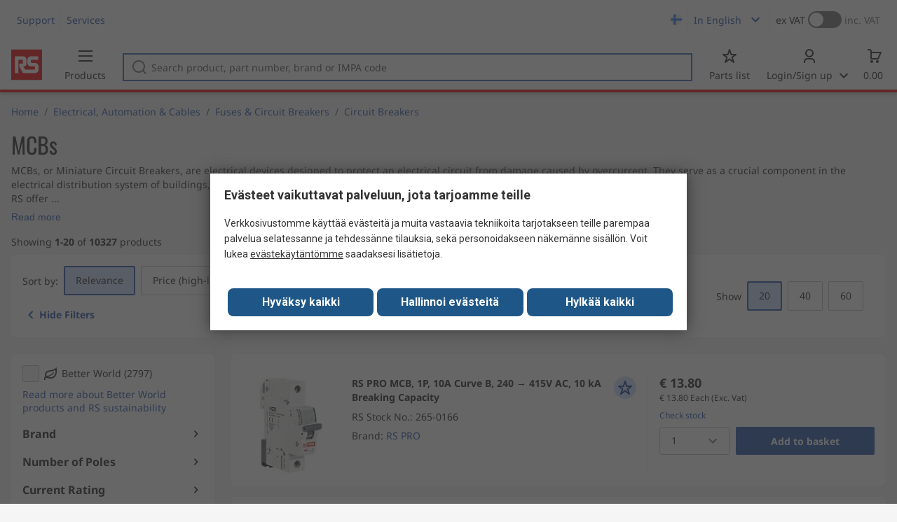

--- FILE ---
content_type: text/html; charset=utf-8
request_url: https://fi.rsdelivers.com/browse/electrical-automation-cables/fuses-circuit-breakers/circuit-breakers/mcbs
body_size: 85956
content:
<!doctype html><html class="rs-page" lang="en"><head><meta charset="utf-8"/><link rel="preconnect" href="https://fonts.googleapis.com"/><link rel="preconnect" href="https://fonts.gstatic.com" crossorigin/><link defer async href="https://fonts.googleapis.com/css2?family=Roboto:wght@400;700&display=swap" rel="stylesheet"/><link rel="icon" href="/favicon.ico"/><meta name="viewport" content="width=device-width,initial-scale=1"/><meta name="theme-color" content="#000000"/><link rel="apple-touch-icon" href="/logo192.png"/><meta name="app-version" content="20240503"/><link rel="manifest" href="/manifest.json"/><title data-react-helmet="true">MCBs | RS</title>
             <meta data-react-helmet="true" http-equiv="content-language" content="fi"/><meta data-react-helmet="true" name="pageTitle" content="MCBs | RS"/><meta data-react-helmet="true" name="description" content="Browse our latest MCBs offer. Place your order today for our Miniature Circuit Breakers. Fast Delivery."/>
             <link data-react-helmet="true" rel="preconnect" href="https://www.google.com"/><link data-react-helmet="true" rel="preconnect" href="https://www.google.com" crossorigin=""/><link data-react-helmet="true" rel="preconnect" href="https://www.google.co.uk"/><link data-react-helmet="true" rel="preconnect" href="https://www.google.co.uk" crossorigin=""/><link data-react-helmet="true" rel="preconnect" href="https://googleads.g.doubleclick.net"/><link data-react-helmet="true" rel="preconnect" href="https://googleads.g.doubleclick.net" crossorigin=""/><link data-react-helmet="true" rel="preconnect" href="https://www.google-analytics.com"/><link data-react-helmet="true" rel="preconnect" href="https://www.google-analytics.com" crossorigin=""/><link data-react-helmet="true" rel="preconnect" href="https://www.googletagmanager.com"/><link data-react-helmet="true" rel="preconnect" href="https://www.googletagmanager.com" crossorigin=""/><link data-react-helmet="true" rel="preconnect" href="https://www.googleadservices.com"/><link data-react-helmet="true" rel="preconnect" href="https://use.typekit.net"/><link data-react-helmet="true" rel="preconnect" href="https://electro.demdex.net"/><link data-react-helmet="true" rel="preconnect" href="https://rscomponentsltd.d3.sc.omtrdc.net"/><link data-react-helmet="true" rel="preconnect" href="https://s.go-mpulse.net"/><link data-react-helmet="true" rel="preconnect" href="https://trial-eum-clienttons-s.akamaihd.net"/><link data-react-helmet="true" rel="preconnect" href="https://trial-eum-clientnsv4-s.akamaihd.net"/><link data-react-helmet="true" rel="preconnect" href="https://res.cloudinary.com"/><link data-react-helmet="true" rel="preconnect" href="https://media.rsdelivers.com"/><link data-react-helmet="true" rel="preconnect" href="https://media2.rsdelivers.com"/><link data-react-helmet="true" rel="preconnect" href="https://data.privacy.ensighten.com"/><link data-react-helmet="true" rel="preconnect" href="https://nexus.ensighten.com/"/><link data-react-helmet="true" rel="canonical" href="https://fi.rsdelivers.com/browse/electrical-automation-cables/fuses-circuit-breakers/circuit-breakers/mcbs"/><link data-react-helmet="true" rel="alternate" hreflang="en-AE" title="English (Arab Emirates)" href="https://ae.rsdelivers.com/browse/electrical-automation-cables/fuses-circuit-breakers/circuit-breakers/mcbs"/><link data-react-helmet="true" rel="alternate" hreflang="en-AZ" title="Azerbaijan" href="https://az.rsdelivers.com/browse/electrical-automation-cables/fuses-circuit-breakers/circuit-breakers/mcbs"/><link data-react-helmet="true" rel="alternate" hreflang="pt-BR" title="Português (Brasil)" href="https://br.rsdelivers.com/browse/eletrica-automacao-e-cabos/fuses-circuit-breakers/disjuntores/mcbs"/><link data-react-helmet="true" rel="alternate" hreflang="es-CL" title="Español (Chile)" href="https://cl.rsdelivers.com/browse/automatizacion-industrial-distribucion-de-baja/fusibles-y-interruptores-automaticos/interruptores-automaticos/interruptores-automaticos-magnetotermicos"/><link data-react-helmet="true" rel="alternate" hreflang="en-CY" title="English (Cyprus)" href="https://cy.rsdelivers.com/browse/electrical-automation-cables/fuses-circuit-breakers/circuit-breakers/mcbs"/><link data-react-helmet="true" rel="alternate" hreflang="en-EE" title="English (Estonia)" href="https://ee.rsdelivers.com/browse/electrical-automation-cables/fuses-circuit-breakers/circuit-breakers/mcbs"/><link data-react-helmet="true" rel="alternate" hreflang="et" title="Eesti keel" href="https://ee.rsdelivers.com/et/browse/elektrikaubad-automaatika-kaablid/kaitsmed-ja-kaitselulitid/automaatkaitsmed-ja-kaitselulitid/mcbs"/><link data-react-helmet="true" rel="alternate" hreflang="en-FI" title="English (Finland)" href="https://fi.rsdelivers.com/browse/electrical-automation-cables/fuses-circuit-breakers/circuit-breakers/mcbs"/><link data-react-helmet="true" rel="alternate" hreflang="fi" title="suomi" href="https://fi.rsdelivers.com/fi/browse/sahkotarvikkeet-automaatio-kaapelit/sulakkeet-johdonsuojat/automaattisulakkeet-ja-katkaisijat/mcbs"/><link data-react-helmet="true" rel="alternate" hreflang="el" title="Ελληνικά" href="https://gr.rsdelivers.com/browse/ηλεκτρολογικα-αυτοματισμοι-καλωδια/fuses-sockets-circuit-breakers/circuit-breakers/mcbs"/><link data-react-helmet="true" rel="alternate" hreflang="hr" title="Herzegovinian" href="https://hr.rsdelivers.com/browse/elektrika-automatizacija-i-kabeli/fuses-circuit-breakers/prekidaci/mcbs"/><link data-react-helmet="true" rel="alternate" hreflang="sr" title="Српски" href="https://hr.rsdelivers.com/rs/browse/elektrikaautomatizacija-i-kablovi/fuses-circuit-breakers/circuit-breakers/mcbs"/><link data-react-helmet="true" rel="alternate" hreflang="bs-HR" title="Bosanski" href="https://hr.rsdelivers.com/bh/browse/elektrika-automatizacija-i-kablovi/fuses-circuit-breakers/circuit-breakers/mcbs"/><link data-react-helmet="true" rel="alternate" hreflang="en-HR" title="English" href="https://hr.rsdelivers.com/me/browse/electrical-automation-cables/fuses-circuit-breakers/circuit-breakers/mcbs"/><link data-react-helmet="true" rel="alternate" hreflang="en-IL" title="English (Israel)" href="https://il.rsdelivers.com/browse/electrical-automation-cables/fuses-circuit-breakers/circuit-breakers/mcbs"/><link data-react-helmet="true" rel="alternate" hreflang="en-IN" title="English (India)" href="https://in.rsdelivers.com/browse/electrical-automation-cables/fuses-circuit-breakers/circuit-breakers/mcbs"/><link data-react-helmet="true" rel="alternate" hreflang="ru-KZ" title="Русский (казахстан)" href="https://kz.rsdelivers.com/browse/электрика-автоматика-кабели/предохранители-и-автоматические-выключатели/автоматические-выключатели/миниатюрные-автоматические-выключатели-прерывающие"/><link data-react-helmet="true" rel="alternate" hreflang="en-LT" title="English (Lithuania)" href="https://lt.rsdelivers.com/browse/electrical-automation-cables/fuses-circuit-breakers/circuit-breakers/mcbs"/><link data-react-helmet="true" rel="alternate" hreflang="lt" title="Lietuvių" href="https://lt.rsdelivers.com/lt/browse/elektra-automatika-ir-kabeliai-gera-kaina/saugikliai-ir-grandines-pertraukikliai/grandiniu-pertraukikliai/mcbs"/><link data-react-helmet="true" rel="alternate" hreflang="en-LV" title="English (Latvia)" href="https://lv.rsdelivers.com/browse/electrical-automation-cables/fuses-circuit-breakers/circuit-breakers/mcbs"/><link data-react-helmet="true" rel="alternate" hreflang="lv" title="Latviešu valoda" href="https://lv.rsdelivers.com/lv/browse/elektriba-automatika-un-kabeli/fuses-circuit-breakers/automatsledzi/automatiskie-sledzi"/><link data-react-helmet="true" rel="alternate" hreflang="en-LY" title="English (Libya)" href="https://ly.rsdelivers.com/browse/electrical-automation-cables/fuses-circuit-breakers/circuit-breakers/mcbs"/><link data-react-helmet="true" rel="alternate" hreflang="en-MT" title="English (Malta)" href="https://mt.rsdelivers.com/browse/electrical-automation-cables/fuses-circuit-breakers/circuit-breakers/mcbs"/><link data-react-helmet="true" rel="alternate" hreflang="ro" title="Română" href="https://ro.rsdelivers.com/browse/electrice-automatizare-cabluri/sigurante-si-disjunctoare/disjunctoare/intrerupatoare-miniaturale-de-circuit"/><link data-react-helmet="true" rel="alternate" hreflang="en-SA" title="English (Saudi Arabia)" href="https://sa.rsdelivers.com/browse/electrical-automation-cables/fuses-circuit-breakers/circuit-breakers/mcbs"/><link data-react-helmet="true" rel="alternate" hreflang="sk" title="slovenčina" href="https://sk.rsdelivers.com/browse/elektrotechnika-automatizacia-a-kable/poistky-a-istice/jistice/miniaturni-jistice-mcb"/><link data-react-helmet="true" rel="alternate" hreflang="tr" title="Türkçe" href="https://tr.rsdelivers.com/browse/elektrik-malzemeleri-otomasyon-cozumleri-ve/sigortalar-soketler-ve-otomatlar/devre-kesiciler/otomatik-sigortalar-mcb"/><link data-react-helmet="true" rel="alternate" hreflang="x-default" title="English (International)" href="https://int.rsdelivers.com/browse/electrical-automation-cables/fuses-circuit-breakers/circuit-breakers/mcbs"/><link data-react-helmet="true" rel="alternate" hreflang="ar" title="عربى" href="https://eg.rsdelivers.com/browse/electrical-automation-cables/fuses-circuit-breakers/circuit-breakers/mcbs"/><link data-react-helmet="true" rel="alternate" hreflang="en-AG" title="English (Antigua Barbuda)" href="https://export.rsdelivers.com/browse/electrical-automation-cables/fuses-circuit-breakers/circuit-breakers/mcbs"/><link data-react-helmet="true" rel="alternate" hreflang="en-AL" title="English (Albania)" href="https://export.rsdelivers.com/browse/electrical-automation-cables/fuses-circuit-breakers/circuit-breakers/mcbs"/><link data-react-helmet="true" rel="alternate" hreflang="en-AR" title="English (Argentina)" href="https://export.rsdelivers.com/browse/electrical-automation-cables/fuses-circuit-breakers/circuit-breakers/mcbs"/><link data-react-helmet="true" rel="alternate" hreflang="en-BG" title="English (Bulgaria)" href="https://export.rsdelivers.com/browse/electrical-automation-cables/fuses-circuit-breakers/circuit-breakers/mcbs"/><link data-react-helmet="true" rel="alternate" hreflang="en-BO" title="English (Bolivia)" href="https://export.rsdelivers.com/browse/electrical-automation-cables/fuses-circuit-breakers/circuit-breakers/mcbs"/><link data-react-helmet="true" rel="alternate" hreflang="en-CO" title="English (Colombia)" href="https://export.rsdelivers.com/browse/electrical-automation-cables/fuses-circuit-breakers/circuit-breakers/mcbs"/><link data-react-helmet="true" rel="alternate" hreflang="en-CR" title="English (Costa Rica)" href="https://export.rsdelivers.com/browse/electrical-automation-cables/fuses-circuit-breakers/circuit-breakers/mcbs"/><link data-react-helmet="true" rel="alternate" hreflang="en-DO" title="English (Dominican Republic)" href="https://export.rsdelivers.com/browse/electrical-automation-cables/fuses-circuit-breakers/circuit-breakers/mcbs"/><link data-react-helmet="true" rel="alternate" hreflang="en-FO" title="English (Faroe Islands)" href="https://export.rsdelivers.com/browse/electrical-automation-cables/fuses-circuit-breakers/circuit-breakers/mcbs"/><link data-react-helmet="true" rel="alternate" hreflang="en-GG" title="English (Guernsey)" href="https://export.rsdelivers.com/browse/electrical-automation-cables/fuses-circuit-breakers/circuit-breakers/mcbs"/><link data-react-helmet="true" rel="alternate" hreflang="en-GP" title="English (Guadeloupe)" href="https://export.rsdelivers.com/browse/electrical-automation-cables/fuses-circuit-breakers/circuit-breakers/mcbs"/><link data-react-helmet="true" rel="alternate" hreflang="en-IS" title="English (Iceland)" href="https://export.rsdelivers.com/browse/electrical-automation-cables/fuses-circuit-breakers/circuit-breakers/mcbs"/><link data-react-helmet="true" rel="alternate" hreflang="en-JE" title="English (Jersey)" href="https://export.rsdelivers.com/browse/electrical-automation-cables/fuses-circuit-breakers/circuit-breakers/mcbs"/><link data-react-helmet="true" rel="alternate" hreflang="en-MN" title="English (Mongolia)" href="https://export.rsdelivers.com/browse/electrical-automation-cables/fuses-circuit-breakers/circuit-breakers/mcbs"/><link data-react-helmet="true" rel="alternate" hreflang="en-NP" title="English (Nepal)" href="https://export.rsdelivers.com/browse/electrical-automation-cables/fuses-circuit-breakers/circuit-breakers/mcbs"/><link data-react-helmet="true" rel="alternate" hreflang="en-PE" title="English (Peru)" href="https://export.rsdelivers.com/browse/electrical-automation-cables/fuses-circuit-breakers/circuit-breakers/mcbs"/><link data-react-helmet="true" rel="alternate" hreflang="en-PK" title="English (Pakistan)" href="https://export.rsdelivers.com/browse/electrical-automation-cables/fuses-circuit-breakers/circuit-breakers/mcbs"/><link data-react-helmet="true" rel="alternate" hreflang="en-PL" title="English (Poland)" href="https://export.rsdelivers.com/browse/electrical-automation-cables/fuses-circuit-breakers/circuit-breakers/mcbs"/><link data-react-helmet="true" rel="alternate" hreflang="en-QA" title="English (Qatar)" href="https://export.rsdelivers.com/browse/electrical-automation-cables/fuses-circuit-breakers/circuit-breakers/mcbs"/><link data-react-helmet="true" rel="alternate" hreflang="en-SO" title="English (Somalia)" href="https://export.rsdelivers.com/browse/electrical-automation-cables/fuses-circuit-breakers/circuit-breakers/mcbs"/><link data-react-helmet="true" rel="alternate" hreflang="en-VG" title="English (British Virgin Islands)" href="https://export.rsdelivers.com/browse/electrical-automation-cables/fuses-circuit-breakers/circuit-breakers/mcbs"/><link data-react-helmet="true" rel="alternate" hreflang="en-AO" title="English (Angola)" href="https://africa.rsdelivers.com/browse/electrical-automation-cables/fuses-circuit-breakers/circuit-breakers/mcbs"/><link data-react-helmet="true" rel="alternate" hreflang="en-BJ" title="English (Benin)" href="https://africa.rsdelivers.com/browse/electrical-automation-cables/fuses-circuit-breakers/circuit-breakers/mcbs"/><link data-react-helmet="true" rel="alternate" hreflang="en-BW" title="English (Botswana)" href="https://africa.rsdelivers.com/browse/electrical-automation-cables/fuses-circuit-breakers/circuit-breakers/mcbs"/><link data-react-helmet="true" rel="alternate" hreflang="en-BF" title="English (Burkina Faso)" href="https://africa.rsdelivers.com/browse/electrical-automation-cables/fuses-circuit-breakers/circuit-breakers/mcbs"/><link data-react-helmet="true" rel="alternate" hreflang="en-BI" title="English (Burundi)" href="https://africa.rsdelivers.com/browse/electrical-automation-cables/fuses-circuit-breakers/circuit-breakers/mcbs"/><link data-react-helmet="true" rel="alternate" hreflang="en-CM" title="English (Cambodia)" href="https://africa.rsdelivers.com/browse/electrical-automation-cables/fuses-circuit-breakers/circuit-breakers/mcbs"/><link data-react-helmet="true" rel="alternate" hreflang="en-CV" title="English (Cabo Verde)" href="https://africa.rsdelivers.com/browse/electrical-automation-cables/fuses-circuit-breakers/circuit-breakers/mcbs"/><link data-react-helmet="true" rel="alternate" hreflang="en-CF" title="English (The Central African Republic)" href="https://africa.rsdelivers.com/browse/electrical-automation-cables/fuses-circuit-breakers/circuit-breakers/mcbs"/><link data-react-helmet="true" rel="alternate" hreflang="en-TD" title="English (Chad)" href="https://africa.rsdelivers.com/browse/electrical-automation-cables/fuses-circuit-breakers/circuit-breakers/mcbs"/><link data-react-helmet="true" rel="alternate" hreflang="en-KM" title="English (Comoros)" href="https://africa.rsdelivers.com/browse/electrical-automation-cables/fuses-circuit-breakers/circuit-breakers/mcbs"/><link data-react-helmet="true" rel="alternate" hreflang="en-CG" title="English (The Republic of the Congo)" href="https://africa.rsdelivers.com/browse/electrical-automation-cables/fuses-circuit-breakers/circuit-breakers/mcbs"/><link data-react-helmet="true" rel="alternate" hreflang="en-CD" title="English (The Democratic Republic of the Congo)" href="https://africa.rsdelivers.com/browse/electrical-automation-cables/fuses-circuit-breakers/circuit-breakers/mcbs"/><link data-react-helmet="true" rel="alternate" hreflang="en-GQ" title="English (Equatorial Guinea)" href="https://africa.rsdelivers.com/browse/electrical-automation-cables/fuses-circuit-breakers/circuit-breakers/mcbs"/><link data-react-helmet="true" rel="alternate" hreflang="en-ET" title="English (Ethopia)" href="https://africa.rsdelivers.com/browse/electrical-automation-cables/fuses-circuit-breakers/circuit-breakers/mcbs"/><link data-react-helmet="true" rel="alternate" hreflang="en-GA" title="English (Gabon)" href="https://africa.rsdelivers.com/browse/electrical-automation-cables/fuses-circuit-breakers/circuit-breakers/mcbs"/><link data-react-helmet="true" rel="alternate" hreflang="en-GM" title="English (Gambia)" href="https://africa.rsdelivers.com/browse/electrical-automation-cables/fuses-circuit-breakers/circuit-breakers/mcbs"/><link data-react-helmet="true" rel="alternate" hreflang="en-GN" title="English (Guinea)" href="https://africa.rsdelivers.com/browse/electrical-automation-cables/fuses-circuit-breakers/circuit-breakers/mcbs"/><link data-react-helmet="true" rel="alternate" hreflang="en-GW" title="English (Guinea-Bissau)" href="https://africa.rsdelivers.com/browse/electrical-automation-cables/fuses-circuit-breakers/circuit-breakers/mcbs"/><link data-react-helmet="true" rel="alternate" hreflang="en-CI" title="English (Côte dIvoire)" href="https://africa.rsdelivers.com/browse/electrical-automation-cables/fuses-circuit-breakers/circuit-breakers/mcbs"/><link data-react-helmet="true" rel="alternate" hreflang="en-KE" title="English (Kenya)" href="https://africa.rsdelivers.com/browse/electrical-automation-cables/fuses-circuit-breakers/circuit-breakers/mcbs"/><link data-react-helmet="true" rel="alternate" hreflang="en-LS" title="English (Lesotho)" href="https://africa.rsdelivers.com/browse/electrical-automation-cables/fuses-circuit-breakers/circuit-breakers/mcbs"/><link data-react-helmet="true" rel="alternate" hreflang="en-LR" title="English (Liberia)" href="https://africa.rsdelivers.com/browse/electrical-automation-cables/fuses-circuit-breakers/circuit-breakers/mcbs"/><link data-react-helmet="true" rel="alternate" hreflang="en-MG" title="English (Madagascar)" href="https://africa.rsdelivers.com/browse/electrical-automation-cables/fuses-circuit-breakers/circuit-breakers/mcbs"/><link data-react-helmet="true" rel="alternate" hreflang="en-MW" title="English (Malawi)" href="https://africa.rsdelivers.com/browse/electrical-automation-cables/fuses-circuit-breakers/circuit-breakers/mcbs"/><link data-react-helmet="true" rel="alternate" hreflang="en-ML" title="English (Mali)" href="https://africa.rsdelivers.com/browse/electrical-automation-cables/fuses-circuit-breakers/circuit-breakers/mcbs"/><link data-react-helmet="true" rel="alternate" hreflang="en-MU" title="English (Mauritius)" href="https://africa.rsdelivers.com/browse/electrical-automation-cables/fuses-circuit-breakers/circuit-breakers/mcbs"/><link data-react-helmet="true" rel="alternate" hreflang="en-MZ" title="English (Mozambique)" href="https://africa.rsdelivers.com/browse/electrical-automation-cables/fuses-circuit-breakers/circuit-breakers/mcbs"/><link data-react-helmet="true" rel="alternate" hreflang="en-NA" title="English (Namibia)" href="https://africa.rsdelivers.com/browse/electrical-automation-cables/fuses-circuit-breakers/circuit-breakers/mcbs"/><link data-react-helmet="true" rel="alternate" hreflang="en-NE" title="English (Niger)" href="https://africa.rsdelivers.com/browse/electrical-automation-cables/fuses-circuit-breakers/circuit-breakers/mcbs"/><link data-react-helmet="true" rel="alternate" hreflang="en-RW" title="English (Rwanda)" href="https://africa.rsdelivers.com/browse/electrical-automation-cables/fuses-circuit-breakers/circuit-breakers/mcbs"/><link data-react-helmet="true" rel="alternate" hreflang="en-ST" title="English (Sao Tome and Principe)" href="https://africa.rsdelivers.com/browse/electrical-automation-cables/fuses-circuit-breakers/circuit-breakers/mcbs"/><link data-react-helmet="true" rel="alternate" hreflang="en-SN" title="English (Senegal)" href="https://africa.rsdelivers.com/browse/electrical-automation-cables/fuses-circuit-breakers/circuit-breakers/mcbs"/><link data-react-helmet="true" rel="alternate" hreflang="en-SC" title="English (Seychelles)" href="https://africa.rsdelivers.com/browse/electrical-automation-cables/fuses-circuit-breakers/circuit-breakers/mcbs"/><link data-react-helmet="true" rel="alternate" hreflang="en-SL" title="English (Sierra Leone)" href="https://africa.rsdelivers.com/browse/electrical-automation-cables/fuses-circuit-breakers/circuit-breakers/mcbs"/><link data-react-helmet="true" rel="alternate" hreflang="en-SS" title="English (South Sudan)" href="https://africa.rsdelivers.com/browse/electrical-automation-cables/fuses-circuit-breakers/circuit-breakers/mcbs"/><link data-react-helmet="true" rel="alternate" hreflang="en-SZ" title="English (Eswatini)" href="https://africa.rsdelivers.com/browse/electrical-automation-cables/fuses-circuit-breakers/circuit-breakers/mcbs"/><link data-react-helmet="true" rel="alternate" hreflang="en-TZ" title="English (Tanzania)" href="https://africa.rsdelivers.com/browse/electrical-automation-cables/fuses-circuit-breakers/circuit-breakers/mcbs"/><link data-react-helmet="true" rel="alternate" hreflang="en-TG" title="English (Togo)" href="https://africa.rsdelivers.com/browse/electrical-automation-cables/fuses-circuit-breakers/circuit-breakers/mcbs"/><link data-react-helmet="true" rel="alternate" hreflang="en-UG" title="English (Uganda)" href="https://africa.rsdelivers.com/browse/electrical-automation-cables/fuses-circuit-breakers/circuit-breakers/mcbs"/><link data-react-helmet="true" rel="alternate" hreflang="en-ZM" title="English (Zambia)" href="https://africa.rsdelivers.com/browse/electrical-automation-cables/fuses-circuit-breakers/circuit-breakers/mcbs"/><link data-react-helmet="true" rel="alternate" hreflang="en-ZW" title="English (Zimbabwe)" href="https://africa.rsdelivers.com/browse/electrical-automation-cables/fuses-circuit-breakers/circuit-breakers/mcbs"/><link data-react-helmet="true" rel="alternate" hreflang="en-BH" title="English (Bahrain)" href="https://bh.rsdelivers.com/browse/electrical-automation-cables/fuses-circuit-breakers/circuit-breakers/mcbs"/><link data-react-helmet="true" rel="alternate" hreflang="bg" title="Bulgarian (Bulgaria)" href="https://bg.rsdelivers.com/browse/електричество-автоматизация-и-кабели/предпазители-и-прекъсвачи/прекъсвачи/мкб"/><link data-react-helmet="true" rel="alternate" hreflang="en-OM" title="English (Oman)" href="https://om.rsdelivers.com/browse/electrical-automation-cables/fuses-circuit-breakers/circuit-breakers/mcbs"/><link data-react-helmet="true" rel="alternate" hreflang="fr-FR" title="French (Marocco)" href="https://ma.rsdelivers.com/browse/automatisme-industriel-controle-de-process-et/fusibles-et-disjoncteurs/disjoncteurs-electriques/disjoncteurs"/><link data-react-helmet="true" rel="alternate" hreflang="en-MO" title="English (Macao)" href="https://mo.rsdelivers.com/browse/electrical-automation-cables/fuses-circuit-breakers/circuit-breakers/mcbs"/><link data-react-helmet="true" rel="alternate" hreflang="zh-MO" title="中文（澳門)" href="https://mo.rsdelivers.com/mo/browse//fuses-circuit-breakers/circuit-breakers/mcbs"/>
             <script data-react-helmet="true" type="text/javascript">var rs = rs || { };
    rs.web = rs.web || { };
    rs.web.digitalData = rs.web.digitalData || {"store":"fi","currencyCode":"EUR","page_type":"new tn","page_name":"NEW TN:PSF_421178","ecSystemId":"responsive","site_type":"responsive","page_creation_date":"NEW TN:PSF_421178 - 16/06/2021","site_section0":"PSB_346948","site_section":"PSSS_419271","site_section2":"PSS_419272","site_section3":"PSF_421178"}    
    var utag_data = rs.web.digitalData;
    </script><script data-react-helmet="true" type="text/javascript" src="https://nexus.ensighten.com/rscomponents/rsdeliversprod/Bootstrap.js"></script><script data-react-helmet="true" type="application/ld+json">{"@context":"http://schema.org/","@graph":[{"@type":"Product","name":"RS PRO MCB, 1P, 10A Curve B, 240 → 415V AC, 10 kA Breaking Capacity","productID":"265-0166","sku":"2650166","image":"https://media.rs-online.com/t_large/Y2650166-01.jpg","description":"RS PRO MCB, 1P, 10A Curve B, 240 → 415V AC, 10 kA Breaking Capacity","manufacturer":"RS PRO","mpn":"DOMKBSPE010","logo":"","category":"Fuses & Circuit Breakers > Circuit Breakers","brand":{"@type":"Brand","name":"RS PRO"},"itemCondition":"http://schema.org/NewCondition","offers":{"@type":"Offer","priceCurrency":"EUR","priceValidUntil":"2026-01-22","price":"13.8","url":"https://fi.rsdelivers.com/product/rs-pro/domkbspe010/rs-pro-mcb-1p-10a-curve-b-240-415v-ac-10-ka/2650166"},"Image":{"@type":"ImageObject","name":"265-0166","description":"RS PRO MCB, 1P, 10A Curve B, 240 → 415V AC, 10 kA Breaking Capacity","contentUrl":"https://media.rs-online.com/t_large/Y2650166-01.jpg","thumbnail":"https://media.rs-online.com/t_thumb/Y2650166-01.jpg"}},{"@type":"Product","name":"RS PRO MCB, 1P, 10A Curve B, 240 → 415V AC, 6 kA Breaking Capacity","productID":"265-0162","sku":"2650162","image":"https://media.rs-online.com/t_large/Y2650162-01.jpg","description":"RS PRO MCB, 1P, 10A Curve B, 240 → 415V AC, 6 kA Breaking Capacity","manufacturer":"RS PRO","mpn":"DOMKBSPE010","logo":"","category":"Fuses & Circuit Breakers > Circuit Breakers","brand":{"@type":"Brand","name":"RS PRO"},"itemCondition":"http://schema.org/NewCondition","offers":{"@type":"Offer","priceCurrency":"EUR","priceValidUntil":"2026-01-22","price":"12.05","url":"https://fi.rsdelivers.com/product/rs-pro/domkbspe010/rs-pro-mcb-1p-10a-curve-b-240-415v-ac-6-ka/2650162"},"Image":{"@type":"ImageObject","name":"265-0162","description":"RS PRO MCB, 1P, 10A Curve B, 240 → 415V AC, 6 kA Breaking Capacity","contentUrl":"https://media.rs-online.com/t_large/Y2650162-01.jpg","thumbnail":"https://media.rs-online.com/t_thumb/Y2650162-01.jpg"}},{"@type":"Product","name":"RS PRO MCB, 1P, 10A Curve C, 240 → 415V AC, 10 kA Breaking Capacity","productID":"265-0195","sku":"2650195","image":"https://media.rs-online.com/t_large/Y2650195-01.jpg","description":"RS PRO MCB, 1P, 10A Curve C, 240 → 415V AC, 10 kA Breaking Capacity","manufacturer":"RS PRO","mpn":"DOMKCSPE010","logo":"","category":"Fuses & Circuit Breakers > Circuit Breakers","brand":{"@type":"Brand","name":"RS PRO"},"itemCondition":"http://schema.org/NewCondition","offers":{"@type":"Offer","priceCurrency":"EUR","priceValidUntil":"2026-01-22","price":"13.8","url":"https://fi.rsdelivers.com/product/rs-pro/domkcspe010/rs-pro-mcb-1p-10a-curve-c-240-415v-ac-10-ka/2650195"},"Image":{"@type":"ImageObject","name":"265-0195","description":"RS PRO MCB, 1P, 10A Curve C, 240 → 415V AC, 10 kA Breaking Capacity","contentUrl":"https://media.rs-online.com/t_large/Y2650195-01.jpg","thumbnail":"https://media.rs-online.com/t_thumb/Y2650195-01.jpg"}},{"@type":"Product","name":"RS PRO MCB, 1P, 10A Curve C, 240 → 415V AC, 6 kA Breaking Capacity","productID":"265-0188","sku":"2650188","image":"https://media.rs-online.com/t_large/Y2650188-01.jpg","description":"RS PRO MCB, 1P, 10A Curve C, 240 → 415V AC, 6 kA Breaking Capacity","manufacturer":"RS PRO","mpn":"DOMKCSPE010","logo":"","category":"Fuses & Circuit Breakers > Circuit Breakers","brand":{"@type":"Brand","name":"RS PRO"},"itemCondition":"http://schema.org/NewCondition","offers":{"@type":"Offer","priceCurrency":"EUR","priceValidUntil":"2026-01-22","price":"12.42","url":"https://fi.rsdelivers.com/product/rs-pro/domkcspe010/rs-pro-mcb-1p-10a-curve-c-240-415v-ac-6-ka/2650188"},"Image":{"@type":"ImageObject","name":"265-0188","description":"RS PRO MCB, 1P, 10A Curve C, 240 → 415V AC, 6 kA Breaking Capacity","contentUrl":"https://media.rs-online.com/t_large/Y2650188-01.jpg","thumbnail":"https://media.rs-online.com/t_thumb/Y2650188-01.jpg"}},{"@type":"Product","name":"RS PRO MCB, 1P, 16A Curve B, 240 → 415V AC, 10 kA Breaking Capacity","productID":"265-0167","sku":"2650167","image":"https://media.rs-online.com/t_large/Y2650167-01.jpg","description":"RS PRO MCB, 1P, 16A Curve B, 240 → 415V AC, 10 kA Breaking Capacity","manufacturer":"RS PRO","mpn":"DOMKBSPF016","logo":"","category":"Fuses & Circuit Breakers > Circuit Breakers","brand":{"@type":"Brand","name":"RS PRO"},"itemCondition":"http://schema.org/NewCondition","offers":{"@type":"Offer","priceCurrency":"EUR","priceValidUntil":"2026-01-22","price":"10.92","url":"https://fi.rsdelivers.com/product/rs-pro/domkbspf016/rs-pro-mcb-1p-16a-curve-b-240-415v-ac-10-ka/2650167"},"Image":{"@type":"ImageObject","name":"265-0167","description":"RS PRO MCB, 1P, 16A Curve B, 240 → 415V AC, 10 kA Breaking Capacity","contentUrl":"https://media.rs-online.com/t_large/Y2650167-01.jpg","thumbnail":"https://media.rs-online.com/t_thumb/Y2650167-01.jpg"}},{"@type":"Product","name":"RS PRO MCB, 1P, 16A Curve B, 240 → 415V AC, 6 kA Breaking Capacity","productID":"265-0163","sku":"2650163","image":"https://media.rs-online.com/t_large/Y2650163-01.jpg","description":"RS PRO MCB, 1P, 16A Curve B, 240 → 415V AC, 6 kA Breaking Capacity","manufacturer":"RS PRO","mpn":"DOMKBSPE016","logo":"","category":"Fuses & Circuit Breakers > Circuit Breakers","brand":{"@type":"Brand","name":"RS PRO"},"itemCondition":"http://schema.org/NewCondition","offers":{"@type":"Offer","priceCurrency":"EUR","priceValidUntil":"2026-01-22","price":"12.42","url":"https://fi.rsdelivers.com/product/rs-pro/domkbspe016/rs-pro-mcb-1p-16a-curve-b-240-415v-ac-6-ka/2650163"},"Image":{"@type":"ImageObject","name":"265-0163","description":"RS PRO MCB, 1P, 16A Curve B, 240 → 415V AC, 6 kA Breaking Capacity","contentUrl":"https://media.rs-online.com/t_large/Y2650163-01.jpg","thumbnail":"https://media.rs-online.com/t_thumb/Y2650163-01.jpg"}},{"@type":"Product","name":"RS PRO MCB, 1P, 16A Curve C, 240 → 415V AC, 10 kA Breaking Capacity","productID":"265-0197","sku":"2650197","image":"https://media.rs-online.com/t_large/Y2650197-01.jpg","description":"RS PRO MCB, 1P, 16A Curve C, 240 → 415V AC, 10 kA Breaking Capacity","manufacturer":"RS PRO","mpn":"DOMKCSPE016","logo":"","category":"Fuses & Circuit Breakers > Circuit Breakers","brand":{"@type":"Brand","name":"RS PRO"},"itemCondition":"http://schema.org/NewCondition","offers":{"@type":"Offer","priceCurrency":"EUR","priceValidUntil":"2026-01-22","price":"13.18","url":"https://fi.rsdelivers.com/product/rs-pro/domkcspe016/rs-pro-mcb-1p-16a-curve-c-240-415v-ac-10-ka/2650197"},"Image":{"@type":"ImageObject","name":"265-0197","description":"RS PRO MCB, 1P, 16A Curve C, 240 → 415V AC, 10 kA Breaking Capacity","contentUrl":"https://media.rs-online.com/t_large/Y2650197-01.jpg","thumbnail":"https://media.rs-online.com/t_thumb/Y2650197-01.jpg"}},{"@type":"Product","name":"RS PRO MCB, 1P, 1A Curve B, 240 → 415V AC, 10 kA Breaking Capacity","productID":"265-0165","sku":"2650165","image":"https://media.rs-online.com/t_large/Y2650165-01.jpg","description":"RS PRO MCB, 1P, 1A Curve B, 240 → 415V AC, 10 kA Breaking Capacity","manufacturer":"RS PRO","mpn":"DOMKBSPF001","logo":"","category":"Fuses & Circuit Breakers > Circuit Breakers","brand":{"@type":"Brand","name":"RS PRO"},"itemCondition":"http://schema.org/NewCondition","offers":{"@type":"Offer","priceCurrency":"EUR","priceValidUntil":"2026-01-22","price":"13.18","url":"https://fi.rsdelivers.com/product/rs-pro/domkbspf001/rs-pro-mcb-1p-1a-curve-b-240-415v-ac-10-ka/2650165"},"Image":{"@type":"ImageObject","name":"265-0165","description":"RS PRO MCB, 1P, 1A Curve B, 240 → 415V AC, 10 kA Breaking Capacity","contentUrl":"https://media.rs-online.com/t_large/Y2650165-01.jpg","thumbnail":"https://media.rs-online.com/t_thumb/Y2650165-01.jpg"}},{"@type":"Product","name":"RS PRO MCB, 1P, 1A Curve C, 240 → 415V AC, 10 kA Breaking Capacity","productID":"265-0194","sku":"2650194","image":"https://media.rs-online.com/t_large/Y2650194-01.jpg","description":"RS PRO MCB, 1P, 1A Curve C, 240 → 415V AC, 10 kA Breaking Capacity","manufacturer":"RS PRO","mpn":"DOMKCSPF001","logo":"","category":"Fuses & Circuit Breakers > Circuit Breakers","brand":{"@type":"Brand","name":"RS PRO"},"itemCondition":"http://schema.org/NewCondition","offers":{"@type":"Offer","priceCurrency":"EUR","priceValidUntil":"2026-01-22","price":"13.18","url":"https://fi.rsdelivers.com/product/rs-pro/domkcspf001/rs-pro-mcb-1p-1a-curve-c-240-415v-ac-10-ka/2650194"},"Image":{"@type":"ImageObject","name":"265-0194","description":"RS PRO MCB, 1P, 1A Curve C, 240 → 415V AC, 10 kA Breaking Capacity","contentUrl":"https://media.rs-online.com/t_large/Y2650194-01.jpg","thumbnail":"https://media.rs-online.com/t_thumb/Y2650194-01.jpg"}},{"@type":"Product","name":"RS PRO MCB, 1P, 1A Curve C, 240 → 415V AC, 6 kA Breaking Capacity","productID":"265-0187","sku":"2650187","image":"https://media.rs-online.com/t_large/Y2650187-01.jpg","description":"RS PRO MCB, 1P, 1A Curve C, 240 → 415V AC, 6 kA Breaking Capacity","manufacturer":"RS PRO","mpn":"DOMKCSPE001","logo":"","category":"Fuses & Circuit Breakers > Circuit Breakers","brand":{"@type":"Brand","name":"RS PRO"},"itemCondition":"http://schema.org/NewCondition","offers":{"@type":"Offer","priceCurrency":"EUR","priceValidUntil":"2026-01-22","price":"13.18","url":"https://fi.rsdelivers.com/product/rs-pro/domkcspe001/rs-pro-mcb-1p-1a-curve-c-240-415v-ac-6-ka-breaking/2650187"},"Image":{"@type":"ImageObject","name":"265-0187","description":"RS PRO MCB, 1P, 1A Curve C, 240 → 415V AC, 6 kA Breaking Capacity","contentUrl":"https://media.rs-online.com/t_large/Y2650187-01.jpg","thumbnail":"https://media.rs-online.com/t_thumb/Y2650187-01.jpg"}},{"@type":"Product","name":"RS PRO MCB, 1P, 20A Curve C, 240 → 415V AC, 10 kA Breaking Capacity","productID":"265-0199","sku":"2650199","image":"https://media.rs-online.com/t_large/Y2650199-01.jpg","description":"RS PRO MCB, 1P, 20A Curve C, 240 → 415V AC, 10 kA Breaking Capacity","manufacturer":"RS PRO","mpn":"DOMKCSPE020","logo":"","category":"Fuses & Circuit Breakers > Circuit Breakers","brand":{"@type":"Brand","name":"RS PRO"},"itemCondition":"http://schema.org/NewCondition","offers":{"@type":"Offer","priceCurrency":"EUR","priceValidUntil":"2026-01-22","price":"14.06","url":"https://fi.rsdelivers.com/product/rs-pro/domkcspe020/rs-pro-mcb-1p-20a-curve-c-240-415v-ac-10-ka/2650199"},"Image":{"@type":"ImageObject","name":"265-0199","description":"RS PRO MCB, 1P, 20A Curve C, 240 → 415V AC, 10 kA Breaking Capacity","contentUrl":"https://media.rs-online.com/t_large/Y2650199-01.jpg","thumbnail":"https://media.rs-online.com/t_thumb/Y2650199-01.jpg"}},{"@type":"Product","name":"RS PRO MCB, 1P, 2A Curve B, 240 → 415V AC, 10 kA Breaking Capacity","productID":"265-0169","sku":"2650169","image":"https://media.rs-online.com/t_large/Y2650169-01.jpg","description":"RS PRO MCB, 1P, 2A Curve B, 240 → 415V AC, 10 kA Breaking Capacity","manufacturer":"RS PRO","mpn":"DOMKBSPF002","logo":"","category":"Fuses & Circuit Breakers > Circuit Breakers","brand":{"@type":"Brand","name":"RS PRO"},"itemCondition":"http://schema.org/NewCondition","offers":{"@type":"Offer","priceCurrency":"EUR","priceValidUntil":"2026-01-22","price":"13.18","url":"https://fi.rsdelivers.com/product/rs-pro/domkbspf002/rs-pro-mcb-1p-2a-curve-b-240-415v-ac-10-ka/2650169"},"Image":{"@type":"ImageObject","name":"265-0169","description":"RS PRO MCB, 1P, 2A Curve B, 240 → 415V AC, 10 kA Breaking Capacity","contentUrl":"https://media.rs-online.com/t_large/Y2650169-01.jpg","thumbnail":"https://media.rs-online.com/t_thumb/Y2650169-01.jpg"}},{"@type":"Product","name":"RS PRO MCB, 1P, 2A Curve C, 240 → 415V AC, 10 kA Breaking Capacity","productID":"265-0198","sku":"2650198","image":"https://media.rs-online.com/t_large/Y2650198-01.jpg","description":"RS PRO MCB, 1P, 2A Curve C, 240 → 415V AC, 10 kA Breaking Capacity","manufacturer":"RS PRO","mpn":"DOMKCSPF002","logo":"","category":"Fuses & Circuit Breakers > Circuit Breakers","brand":{"@type":"Brand","name":"RS PRO"},"itemCondition":"http://schema.org/NewCondition","offers":{"@type":"Offer","priceCurrency":"EUR","priceValidUntil":"2026-01-22","price":"13.18","url":"https://fi.rsdelivers.com/product/rs-pro/domkcspf002/rs-pro-mcb-1p-2a-curve-c-240-415v-ac-10-ka/2650198"},"Image":{"@type":"ImageObject","name":"265-0198","description":"RS PRO MCB, 1P, 2A Curve C, 240 → 415V AC, 10 kA Breaking Capacity","contentUrl":"https://media.rs-online.com/t_large/Y2650198-01.jpg","thumbnail":"https://media.rs-online.com/t_thumb/Y2650198-01.jpg"}},{"@type":"Product","name":"RS PRO MCB, 1P, 2A Curve C, 240 → 415V AC, 6 kA Breaking Capacity","productID":"265-0190","sku":"2650190","image":"https://media.rs-online.com/t_large/Y2650190-01.jpg","description":"RS PRO MCB, 1P, 2A Curve C, 240 → 415V AC, 6 kA Breaking Capacity","manufacturer":"RS PRO","mpn":"DOMKCSPE002","logo":"","category":"Fuses & Circuit Breakers > Circuit Breakers","brand":{"@type":"Brand","name":"RS PRO"},"itemCondition":"http://schema.org/NewCondition","offers":{"@type":"Offer","priceCurrency":"EUR","priceValidUntil":"2026-01-22","price":"13.18","url":"https://fi.rsdelivers.com/product/rs-pro/domkcspe002/rs-pro-mcb-1p-2a-curve-c-240-415v-ac-6-ka-breaking/2650190"},"Image":{"@type":"ImageObject","name":"265-0190","description":"RS PRO MCB, 1P, 2A Curve C, 240 → 415V AC, 6 kA Breaking Capacity","contentUrl":"https://media.rs-online.com/t_large/Y2650190-01.jpg","thumbnail":"https://media.rs-online.com/t_thumb/Y2650190-01.jpg"}},{"@type":"Product","name":"RS PRO MCB, 1P, 32A Curve C, 240 → 415V AC, 10 kA Breaking Capacity","productID":"265-0201","sku":"2650201","image":"https://media.rs-online.com/t_large/Y2650201-01.jpg","description":"RS PRO MCB, 1P, 32A Curve C, 240 → 415V AC, 10 kA Breaking Capacity","manufacturer":"RS PRO","mpn":"DOMKCSPE032","logo":"","category":"Fuses & Circuit Breakers > Circuit Breakers","brand":{"@type":"Brand","name":"RS PRO"},"itemCondition":"http://schema.org/NewCondition","offers":{"@type":"Offer","priceCurrency":"EUR","priceValidUntil":"2026-01-22","price":"14.06","url":"https://fi.rsdelivers.com/product/rs-pro/domkcspe032/rs-pro-mcb-1p-32a-curve-c-240-415v-ac-10-ka/2650201"},"Image":{"@type":"ImageObject","name":"265-0201","description":"RS PRO MCB, 1P, 32A Curve C, 240 → 415V AC, 10 kA Breaking Capacity","contentUrl":"https://media.rs-online.com/t_large/Y2650201-01.jpg","thumbnail":"https://media.rs-online.com/t_thumb/Y2650201-01.jpg"}},{"@type":"Product","name":"RS PRO MCB, 1P, 3A Curve C, 240 → 415V AC, 10 kA Breaking Capacity","productID":"265-0200","sku":"2650200","image":"https://media.rs-online.com/t_large/Y2650200-01.jpg","description":"RS PRO MCB, 1P, 3A Curve C, 240 → 415V AC, 10 kA Breaking Capacity","manufacturer":"RS PRO","mpn":"DOMKCSPF003","logo":"","category":"Fuses & Circuit Breakers > Circuit Breakers","brand":{"@type":"Brand","name":"RS PRO"},"itemCondition":"http://schema.org/NewCondition","offers":{"@type":"Offer","priceCurrency":"EUR","priceValidUntil":"2026-01-22","price":"13.18","url":"https://fi.rsdelivers.com/product/rs-pro/domkcspf003/rs-pro-mcb-1p-3a-curve-c-240-415v-ac-10-ka/2650200"},"Image":{"@type":"ImageObject","name":"265-0200","description":"RS PRO MCB, 1P, 3A Curve C, 240 → 415V AC, 10 kA Breaking Capacity","contentUrl":"https://media.rs-online.com/t_large/Y2650200-01.jpg","thumbnail":"https://media.rs-online.com/t_thumb/Y2650200-01.jpg"}},{"@type":"Product","name":"RS PRO MCB, 1P, 3A Curve C, 240 → 415V AC, 6 kA Breaking Capacity","productID":"265-0191","sku":"2650191","image":"https://media.rs-online.com/t_large/Y2650191-01.jpg","description":"RS PRO MCB, 1P, 3A Curve C, 240 → 415V AC, 6 kA Breaking Capacity","manufacturer":"RS PRO","mpn":"DOMKCSPE003","logo":"","category":"Fuses & Circuit Breakers > Circuit Breakers","brand":{"@type":"Brand","name":"RS PRO"},"itemCondition":"http://schema.org/NewCondition","offers":{"@type":"Offer","priceCurrency":"EUR","priceValidUntil":"2026-01-22","price":"13.18","url":"https://fi.rsdelivers.com/product/rs-pro/domkcspe003/rs-pro-mcb-1p-3a-curve-c-240-415v-ac-6-ka-breaking/2650191"},"Image":{"@type":"ImageObject","name":"265-0191","description":"RS PRO MCB, 1P, 3A Curve C, 240 → 415V AC, 6 kA Breaking Capacity","contentUrl":"https://media.rs-online.com/t_large/Y2650191-01.jpg","thumbnail":"https://media.rs-online.com/t_thumb/Y2650191-01.jpg"}},{"@type":"Product","name":"RS PRO MCB, 1P, 4A Curve B, 240 → 415V AC, 10 kA Breaking Capacity","productID":"265-0170","sku":"2650170","image":"https://media.rs-online.com/t_large/Y2650170-01.jpg","description":"RS PRO MCB, 1P, 4A Curve B, 240 → 415V AC, 10 kA Breaking Capacity","manufacturer":"RS PRO","mpn":"DOMKBSPF004","logo":"","category":"Fuses & Circuit Breakers > Circuit Breakers","brand":{"@type":"Brand","name":"RS PRO"},"itemCondition":"http://schema.org/NewCondition","offers":{"@type":"Offer","priceCurrency":"EUR","priceValidUntil":"2026-01-22","price":"13.18","url":"https://fi.rsdelivers.com/product/rs-pro/domkbspf004/rs-pro-mcb-1p-4a-curve-b-240-415v-ac-10-ka/2650170"},"Image":{"@type":"ImageObject","name":"265-0170","description":"RS PRO MCB, 1P, 4A Curve B, 240 → 415V AC, 10 kA Breaking Capacity","contentUrl":"https://media.rs-online.com/t_large/Y2650170-01.jpg","thumbnail":"https://media.rs-online.com/t_thumb/Y2650170-01.jpg"}},{"@type":"Product","name":"RS PRO MCB, 1P, 4A Curve C, 240 → 415V AC, 10 kA Breaking Capacity","productID":"265-0202","sku":"2650202","image":"https://media.rs-online.com/t_large/Y2650202-01.jpg","description":"RS PRO MCB, 1P, 4A Curve C, 240 → 415V AC, 10 kA Breaking Capacity","manufacturer":"RS PRO","mpn":"DOMKCSPF004","logo":"","category":"Fuses & Circuit Breakers > Circuit Breakers","brand":{"@type":"Brand","name":"RS PRO"},"itemCondition":"http://schema.org/NewCondition","offers":{"@type":"Offer","priceCurrency":"EUR","priceValidUntil":"2026-01-22","price":"13.18","url":"https://fi.rsdelivers.com/product/rs-pro/domkcspf004/rs-pro-mcb-1p-4a-curve-c-240-415v-ac-10-ka/2650202"},"Image":{"@type":"ImageObject","name":"265-0202","description":"RS PRO MCB, 1P, 4A Curve C, 240 → 415V AC, 10 kA Breaking Capacity","contentUrl":"https://media.rs-online.com/t_large/Y2650202-01.jpg","thumbnail":"https://media.rs-online.com/t_thumb/Y2650202-01.jpg"}},{"@type":"Product","name":"RS PRO MCB, 1P, 4A Curve C, 240 → 415V AC, 6 kA Breaking Capacity","productID":"265-0192","sku":"2650192","image":"https://media.rs-online.com/t_large/Y2650192-01.jpg","description":"RS PRO MCB, 1P, 4A Curve C, 240 → 415V AC, 6 kA Breaking Capacity","manufacturer":"RS PRO","mpn":"DOMKCSPE004","logo":"","category":"Fuses & Circuit Breakers > Circuit Breakers","brand":{"@type":"Brand","name":"RS PRO"},"itemCondition":"http://schema.org/NewCondition","offers":{"@type":"Offer","priceCurrency":"EUR","priceValidUntil":"2026-01-22","price":"13.18","url":"https://fi.rsdelivers.com/product/rs-pro/domkcspe004/rs-pro-mcb-1p-4a-curve-c-240-415v-ac-6-ka-breaking/2650192"},"Image":{"@type":"ImageObject","name":"265-0192","description":"RS PRO MCB, 1P, 4A Curve C, 240 → 415V AC, 6 kA Breaking Capacity","contentUrl":"https://media.rs-online.com/t_large/Y2650192-01.jpg","thumbnail":"https://media.rs-online.com/t_thumb/Y2650192-01.jpg"}}]}</script><script data-react-helmet="true" type="application/ld+json">{"@context":"http://schema.org/","@type":"BreadcrumbList","name":"Breadcrumb","id":"https://fi.rsdelivers.com/browse/electrical-automation-cables/fuses-circuit-breakers/circuit-breakers/mcbs","itemListElement":[{"@type":"ListItem","position":0,"item":{"@id":"https://fi.rsdelivers.com/category/electrical-automation-cables","name":"Electrical, Automation & Cables"}},{"@type":"ListItem","position":1,"item":{"@id":"https://fi.rsdelivers.com/category/electrical-automation-cables/fuses-circuit-breakers","name":"Fuses & Circuit Breakers"}},{"@type":"ListItem","position":2,"item":{"@id":"https://fi.rsdelivers.com/category/electrical-automation-cables/fuses-circuit-breakers/circuit-breakers","name":"Circuit Breakers"}}]}</script><script defer="defer" src="/static/js/main.2c5ea777.js"></script><link defer async href="/static/css/main.771ccdab.css" rel="stylesheet">
<script>(window.BOOMR_mq=window.BOOMR_mq||[]).push(["addVar",{"rua.upush":"false","rua.cpush":"true","rua.upre":"false","rua.cpre":"false","rua.uprl":"false","rua.cprl":"false","rua.cprf":"false","rua.trans":"SJ-0c65baab-025e-4c7f-9caf-a4836b1c6969","rua.cook":"false","rua.ims":"false","rua.ufprl":"false","rua.cfprl":"true","rua.isuxp":"false","rua.texp":"norulematch","rua.ceh":"false","rua.ueh":"false","rua.ieh.st":"0"}]);</script>
                              <script>!function(a){var e="https://s.go-mpulse.net/boomerang/",t="addEventListener";if("False"=="True")a.BOOMR_config=a.BOOMR_config||{},a.BOOMR_config.PageParams=a.BOOMR_config.PageParams||{},a.BOOMR_config.PageParams.pci=!0,e="https://s2.go-mpulse.net/boomerang/";if(window.BOOMR_API_key="KFTDU-542WM-ZXNVK-AFZK4-YY3YJ",function(){function n(e){a.BOOMR_onload=e&&e.timeStamp||(new Date).getTime()}if(!a.BOOMR||!a.BOOMR.version&&!a.BOOMR.snippetExecuted){a.BOOMR=a.BOOMR||{},a.BOOMR.snippetExecuted=!0;var i,_,o,r=document.createElement("iframe");if(a[t])a[t]("load",n,!1);else if(a.attachEvent)a.attachEvent("onload",n);r.src="javascript:void(0)",r.title="",r.role="presentation",(r.frameElement||r).style.cssText="width:0;height:0;border:0;display:none;",o=document.getElementsByTagName("script")[0],o.parentNode.insertBefore(r,o);try{_=r.contentWindow.document}catch(O){i=document.domain,r.src="javascript:var d=document.open();d.domain='"+i+"';void(0);",_=r.contentWindow.document}_.open()._l=function(){var a=this.createElement("script");if(i)this.domain=i;a.id="boomr-if-as",a.src=e+"KFTDU-542WM-ZXNVK-AFZK4-YY3YJ",BOOMR_lstart=(new Date).getTime(),this.body.appendChild(a)},_.write("<bo"+'dy onload="document._l();">'),_.close()}}(),"".length>0)if(a&&"performance"in a&&a.performance&&"function"==typeof a.performance.setResourceTimingBufferSize)a.performance.setResourceTimingBufferSize();!function(){if(BOOMR=a.BOOMR||{},BOOMR.plugins=BOOMR.plugins||{},!BOOMR.plugins.AK){var e="true"=="true"?1:0,t="",n="cj2usgax2w5mk2lsca4a-f-646018f97-clientnsv4-s.akamaihd.net",i="false"=="true"?2:1,_={"ak.v":"39","ak.cp":"850019","ak.ai":parseInt("540994",10),"ak.ol":"0","ak.cr":9,"ak.ipv":4,"ak.proto":"h2","ak.rid":"2cfb30eb","ak.r":51095,"ak.a2":e,"ak.m":"dsca","ak.n":"essl","ak.bpcip":"18.117.73.0","ak.cport":37614,"ak.gh":"23.215.214.229","ak.quicv":"","ak.tlsv":"tls1.3","ak.0rtt":"","ak.0rtt.ed":"","ak.csrc":"-","ak.acc":"","ak.t":"1769082936","ak.ak":"hOBiQwZUYzCg5VSAfCLimQ==zthwnMqnZIow5B/WMUVaIn57dVuSdffQ2XIVrFbiYuh/d/PiIIFxYZUf8+3e8mh9wbUlGg7tycfu4WrG/6fll4p/zphbJRJWlKZ5yMEZRDLbUYrJ94U2H6ZTa/pxqsKZWFm16mdEHMGlEb6+6nbbLROrtuy94IPahKuo6X8NkPDTjLaf7SfOOXTM72rMbbCO1z8eVyjbc/VDLaedafWDZvTKY+MY04Kf5EQKlL3AKHEBc5LTvJOH1hW2VnV/+yrvPJmDH+zAS19NhVlrn3RdKmJatUqCgssBI8qyFV9yiQniRBfWJ5wEWSQ7MDXRCDHeHOokalc83do8NVUXloms9nIhB2NGyhHZCpj59lIJw7hDoZ8ReJZBKvonGVCJQ3Vu8w+Tqbo/cLluRIzIj7a4kWr5TzHgF9yQo5Yvl+w/XII=","ak.pv":"246","ak.dpoabenc":"","ak.tf":i};if(""!==t)_["ak.ruds"]=t;var o={i:!1,av:function(e){var t="http.initiator";if(e&&(!e[t]||"spa_hard"===e[t]))_["ak.feo"]=void 0!==a.aFeoApplied?1:0,BOOMR.addVar(_)},rv:function(){var a=["ak.bpcip","ak.cport","ak.cr","ak.csrc","ak.gh","ak.ipv","ak.m","ak.n","ak.ol","ak.proto","ak.quicv","ak.tlsv","ak.0rtt","ak.0rtt.ed","ak.r","ak.acc","ak.t","ak.tf"];BOOMR.removeVar(a)}};BOOMR.plugins.AK={akVars:_,akDNSPreFetchDomain:n,init:function(){if(!o.i){var a=BOOMR.subscribe;a("before_beacon",o.av,null,null),a("onbeacon",o.rv,null,null),o.i=!0}return this},is_complete:function(){return!0}}}}()}(window);</script></head><body><noscript>You need to enable JavaScript to run this app.</noscript><div id="root"><div id="pageWrapper" class="page-wrapper"><div class="page-content-wrapper "><div class="content"><div class="product-list-page-component_plp-container__3gpBu"><div class="title-area-component_title-area-container__JYpWP "><div class="inner-page-wrapper title-area-component_header__Vaicm"><h1 class="title-area-component_title__7NGxW">MCBs</h1><div class="snippet title-area-component_description__eqFd2"><p><p>MCBs, or Miniature Circuit Breakers, are electrical devices designed to protect an electrical circuit from damage caused by overcurrent. They serve as a crucial component in the electrical distribution system of buildings, homes, and industrial facilities. You can learn more in our <a href="https://uk.rs-online.com/web/content/discovery/ideas-and-advice/mcb-guide">MCB guide</a>.</p><p>RS offer ...</p><button class="link">Read more</button></div></div><div class="title-area-component_controls-area__LRtZS "><div class="title-area-component_heading__ib4pl"><div class="title-area-component_filter-toggle-wrapper__5ave2 "><button type="button" class="button-component_button-component__Q1Ue2 button-component_link__ia-Eb button-component_default__id1n-  title-area-component_filter-toggle__wZJ3k   " tabindex="0" aria-label="chev-left"><svg class="button-component_icon__wbmY7" fill="currentColor" width="24" height="24" viewBox="0 0 24 24"><svg xmlns="http://www.w3.org/2000/svg" viewBox="0 0 24 24"><path d="M13.295 6.705a.997.997 0 0 1 1.411 1.41L10.83 12l3.876 3.885a.997.997 0 0 1-1.411 1.41l-4.588-4.588a1 1 0 0 1 0-1.414l4.588-4.588z"></path></svg></svg><span class="">Hide Filters</span></button></div><p class="snippet title-area-component_page-info__t4SPa">Showing <b>1-20</b> of <b>10327</b> products</p></div><div class="title-area-component_controls__C7UY-"><div><div class="title-area-component_sort-controls__dd49k"><label>Sort by:</label><div style="--radio-spacing:0.8rem" class="radio-component_radio-component__OSSFG radio-component_row__leDXR "><div data-testid="relevance_sort-mode" tabindex="0" class="radio-component_container__DZMCP radio-component_selected-option-container__gD-KN" id="relevance" style="opacity:1"><label class="radio-component_label__gY-f7 " style="--radius:0.2rem"><input name="sort-mode" type="radio" checked="" value="relevance"/><span class="">Relevance</span></label></div><div data-testid="price_asc_sort-mode" tabindex="0" class="radio-component_container__DZMCP " id="price_asc" style="opacity:1"><label class="radio-component_label__gY-f7 " style="--radius:0.2rem"><input name="sort-mode" type="radio" value="price_asc"/><span class="">Price (high-low)</span></label></div><div data-testid="price_desc_sort-mode" tabindex="0" class="radio-component_container__DZMCP " id="price_desc" style="opacity:1"><label class="radio-component_label__gY-f7 " style="--radius:0.2rem"><input name="sort-mode" type="radio" value="price_desc"/><span class="">Price (low-high)</span></label></div></div></div><button type="button" class="button-component_button-component__Q1Ue2 button-component_link__ia-Eb button-component_default__id1n-  title-area-component_filter-toggle__wZJ3k   " tabindex="0" aria-label="chev-left"><svg class="button-component_icon__wbmY7" fill="currentColor" width="24" height="24" viewBox="0 0 24 24"><svg xmlns="http://www.w3.org/2000/svg" viewBox="0 0 24 24"><path d="M13.295 6.705a.997.997 0 0 1 1.411 1.41L10.83 12l3.876 3.885a.997.997 0 0 1-1.411 1.41l-4.588-4.588a1 1 0 0 1 0-1.414l4.588-4.588z"></path></svg></svg><span class="">Hide Filters</span></button></div><button type="button" class="button-component_button-component__Q1Ue2 button-component_tertiary__qzHAG button-component_default__id1n-  title-area-component_filter-control__8eZWr   " tabindex="0" aria-label="filter"><svg class="button-component_icon__wbmY7" fill="currentColor" width="24" height="24" viewBox="0 0 24 24"><svg xmlns="http://www.w3.org/2000/svg" viewBox="0 0 24 24"><path d="M10 18h4v-2h-4v2zM3 6v2h18V6H3zm3 7h12v-2H6v2z"></path><path d="M0 0h24v24H0z" fill="none"></path></svg></svg><span class="">Filter</span></button><div class="title-area-component_page-controls__BLR7S"><div class="page-size-controls-component_page-size-controls__DlZdM"><label>Show</label><div style="--radio-spacing:0.8rem" class="radio-component_radio-component__OSSFG radio-component_row__leDXR "><div data-testid="20_page-size" tabindex="0" class="radio-component_container__DZMCP radio-component_selected-option-container__gD-KN" id="20" style="opacity:1"><label class="radio-component_label__gY-f7 " style="--radius:0.2rem"><input name="page-size" type="radio" checked="" value="20"/><span class="">20</span></label></div><div data-testid="40_page-size" tabindex="0" class="radio-component_container__DZMCP " id="40" style="opacity:1"><label class="radio-component_label__gY-f7 " style="--radius:0.2rem"><input name="page-size" type="radio" value="40"/><span class="">40</span></label></div><div data-testid="60_page-size" tabindex="0" class="radio-component_container__DZMCP " id="60" style="opacity:1"><label class="radio-component_label__gY-f7 " style="--radius:0.2rem"><input name="page-size" type="radio" value="60"/><span class="">60</span></label></div></div></div></div><div class="title-area-component_controls-bar__xgmlr  "><div class="title-area-component_control__gvmBV"><svg fill="currentColor" width="24" height="24" viewBox="0 0 24 24"><svg xmlns="http://www.w3.org/2000/svg" viewBox="0 0 24 24"><path d="M10 18h4v-2h-4v2zM3 6v2h18V6H3zm3 7h12v-2H6v2z"></path><path d="M0 0h24v24H0z" fill="none"></path></svg></svg><p>Filter</p></div><div class="title-area-component_vr__53DeC"></div><div class="title-area-component_control__gvmBV"><svg fill="currentColor" width="24" height="24" viewBox="0 0 24 24"><svg xmlns="http://www.w3.org/2000/svg" viewBox="0 0 24 24"><path d="M3 18h6v-2H3v2zM3 6v2h18V6H3zm0 7h12v-2H3v2z"></path><path d="M0 0h24v24H0z" fill="none"></path></svg></svg><p>Sort</p></div></div><div class="title-area-component_controls-bar__xgmlr  title-area-component_fixed-cta__9hwc7 title-area-component_hide__NlmD5"><div class="title-area-component_control__gvmBV"><svg fill="currentColor" width="24" height="24" viewBox="0 0 24 24"><svg xmlns="http://www.w3.org/2000/svg" viewBox="0 0 24 24"><path d="M10 18h4v-2h-4v2zM3 6v2h18V6H3zm3 7h12v-2H6v2z"></path><path d="M0 0h24v24H0z" fill="none"></path></svg></svg><p>Filter</p></div><div class="title-area-component_vr__53DeC"></div><div class="title-area-component_control__gvmBV"><svg fill="currentColor" width="24" height="24" viewBox="0 0 24 24"><svg xmlns="http://www.w3.org/2000/svg" viewBox="0 0 24 24"><path d="M3 18h6v-2H3v2zM3 6v2h18V6H3zm0 7h12v-2H3v2z"></path><path d="M0 0h24v24H0z" fill="none"></path></svg></svg><p>Sort</p></div></div></div></div><div style="--display-search-modal:none;--display-slide-up:block" class="dropdown-component_dropdown-component__6vB8z   dropdown-component_white__KwtNx"><div class="dropdown-component_info__ve0eJ"></div><div class="dropdown-component_dropdown-wrapper__xvVHP"><div data-testid="dropdown" tabindex="0" class="dropdown-component_option-container__9-7pH 
               
               hide"><div class="dropdown-component_selected-option__8SJj5" data-testid="selected-elt"><p></p></div><svg fill="currentColor" width="24" height="24" viewBox="0 0 24 24"><svg xmlns="http://www.w3.org/2000/svg" viewBox="0 0 24 24"><path d="M16.59 8.59L12 13.17 7.41 8.59 6 10l6 6 6-6z"></path><path d="M0 0h24v24H0z" fill="none"></path></svg></svg></div><div data-testid="dropdown-content" class="dropdown-component_dropdown-content__40-hq hide  "><div class="dropdown-component_mobile-header__DKjAv"><span class="dropdown-component_placeholder__3hS37"></span><svg data-testid="close-icon" fill="currentColor" width="24" height="24" viewBox="0 0 24 24"><svg xmlns="http://www.w3.org/2000/svg" viewBox="0 0 24 24"><path d="M19 6.41L17.59 5 12 10.59 6.41 5 5 6.41 10.59 12 5 17.59 6.41 19 12 13.41 17.59 19 19 17.59 13.41 12z"></path><path d="M0 0h24v24H0z" fill="none"></path></svg></svg></div><div><div class=""><div class="dropdown-component_dropdown-item__CjHWF  " id="relevance" data-testid="relevance" tabindex="0">Relevance</div><div class="dropdown-component_dropdown-item__CjHWF  " id="price_asc" data-testid="price_asc" tabindex="0">Price (high-low)</div><div class="dropdown-component_dropdown-item__CjHWF dropdown-component_last__JAJKe " id="price_desc" data-testid="price_desc" tabindex="0">Price (low-high)</div></div></div></div></div><div class="dropdown-component_overlay__WCEMz hide"></div></div></div><div class="product-list-page-component_content__ekj85 "><div class="product-list-page-component_sidebar__6kOIt "><div class="product-list-page-component_filter-area__+4z1K"></div></div><div class="product-list-page-component_products__e1U0x"><div class="list-view-component_lview-container__LiYmP" style="--number-of-attributes:21"><div class="list-view-component_header-wrapper__m4VBs"></div><div class="list-view-component_products__P08y7 list-view-component_grid__InCmu"><div class="card-component_card-component__jvndg 
        
         card-component_corner-round__UYp5y list-product-card-component_lcard-container__VCSCg  list-product-card-component_grid__QBIy4 card-component_padding__X2yJa card-component_white__8lLYD" style="-ms-grid-column:1;-ms-grid-row:1"><div class="list-product-card-component_lcard-header__3kKye"><div class="list-product-card-component_product-badges__sAGBd"></div></div><div class="list-product-card-component_lcard__VAsaY"><div class="list-product-card-component_info-container__Or9q7"><a class="list-product-card-component_thumb-container__PcJLS" href="/product/rs-pro/rs-pro-mcb-1p-10a-curve-b-240-415v-ac-10-ka/2650166?backToResults=1"><img class="list-product-card-component_thumb__4K6Bc" src="https://media.rs-online.com/t_medium/Y2650166-01.jpg" alt="RS PRO MCB, 1P, 10A Curve B, 240 → 415V AC, 10 kA Breaking Capacity"/></a><div class="list-product-card-component_details__HD7MA"><div class="list-product-card-component_title-area__+9wC3"><a class="snippet list-product-card-component_title__0O0Ob" href="/product/rs-pro/rs-pro-mcb-1p-10a-curve-b-240-415v-ac-10-ka/2650166?backToResults=1">RS PRO MCB, 1P, 10A Curve B, 240 → 415V AC, 10 kA Breaking Capacity</a><div class="tooltip-component_tooltip-elt-container__2LIzf"><span class="tooltip-component_tooltip-component__Jj9vl  hide" style="--tooltipX:0px;--tooltipY:0px">Add to parts list</span><span><button type="button" class="button-component_button-component__Q1Ue2 button-component_tertiary__qzHAG button-component_small-icon__l5juc button-component_icon-button__U624R    " tabindex="0" aria-label="star-outline"><svg class="button-component_icon__wbmY7" fill="currentColor" width="24" height="24" viewBox="0 0 24 24"><svg viewBox="0 0 24 24" xmlns="http://www.w3.org/2000/svg"><path d="M21.9475 9.68723C21.8135 9.27727 21.4296 8.9993 20.9976 8.9993H15.0522L12.9464 2.68393C12.8105 2.27597 12.4285 2 11.9985 2C11.5686 2 11.1866 2.27597 11.0506 2.68393L8.94484 8.9993H2.99943C2.56747 8.9993 2.18351 9.27727 2.04953 9.68723C1.91554 10.0972 2.05953 10.5491 2.40749 10.8051L7.17701 14.3028L5.05123 20.6821C4.91324 21.0961 5.05923 21.55 5.41119 21.806C5.76315 22.062 6.23911 22.062 6.59107 21.806L11.9985 17.8404L17.406 21.806C17.582 21.936 17.79 22 17.9979 22C18.2059 22 18.4119 21.936 18.5879 21.808C18.9398 21.552 19.0858 21.0961 18.9478 20.6841L16.822 14.3048L21.5916 10.8071C21.9395 10.5511 22.0855 10.1012 21.9495 9.68923L21.9475 9.68723ZM15.0482 13.1209C14.6983 13.3769 14.5543 13.8308 14.6903 14.2428L16.0541 18.3324L12.5885 15.7906C12.2365 15.5326 11.7586 15.5326 11.4066 15.7906L7.94094 18.3324L9.3048 14.2408C9.44279 13.8288 9.2968 13.3749 8.94684 13.1189L6.05313 10.9971H9.66477C10.0947 10.9971 10.4767 10.7211 10.6127 10.3132L11.9965 6.15958L13.3804 10.3132C13.5164 10.7211 13.8983 10.9971 14.3283 10.9971H17.9399L15.0462 13.1189L15.0482 13.1209Z"></path></svg></svg><span class=""></span></button></span></div></div><div class="list-product-card-component_attributes__-U7LK"><span>RS Stock No.<!-- -->: <!-- -->265-0166</span><span class="list-product-card-component_brand__Y5Ioa"><span>Brand<!-- -->: </span><a href="/productlist/search?query=rs%20pro">RS PRO</a></span></div></div></div><div class="list-product-card-component_pricing__eOjm2"><div class="list-product-card-component_block__h+Kwq list-product-card-component_price-block__Z7YpX"><div class="list-product-card-component_price-line__ZhkZ9"><div class="list-product-card-component_price__gc3bW"><p class="list-product-card-component_unit-price__olIOg">€ 13.80</p></div><p class="list-product-card-component_container__JarYz">€ 13.80<!-- --> <!-- -->Each<!-- --> <!-- -->(Exc. Vat)</p></div><div class="list-product-card-component_stock-check__bNgV4"><p class="link">Check stock</p></div></div><div class="list-product-card-component_block__h+Kwq list-product-card-component_cta-area__2UfBk"><div class="list-product-card-component_cta-area-content__G-X1d"><div style="--display-search-modal:none;--display-slide-up:block" class="dropdown-component_dropdown-component__6vB8z list-product-card-component_qty__YjcRk  dropdown-component_white__KwtNx"><div class="dropdown-component_info__ve0eJ"></div><div class="dropdown-component_dropdown-wrapper__xvVHP"><div><div tabindex="0" data-testid="dropdown" class="dropdown-component_option-container__9-7pH
           
              dropdown-component_search-div__ANXLP"><div class="dropdown-component_selected-option__8SJj5" data-testid="selected-elt"><p>1</p></div><svg class="dropdown-component_icon__XiZw0" fill="currentColor" width="24" height="24" viewBox="0 0 24 24"><svg xmlns="http://www.w3.org/2000/svg" viewBox="0 0 24 24"><path d="M16.59 8.59L12 13.17 7.41 8.59 6 10l6 6 6-6z"></path><path d="M0 0h24v24H0z" fill="none"></path></svg></svg></div></div><div data-testid="dropdown-content" class="dropdown-component_dropdown-content__40-hq hide  "><div class="dropdown-component_mobile-header__DKjAv"><span class="dropdown-component_placeholder__3hS37"></span><svg data-testid="close-icon" fill="currentColor" width="24" height="24" viewBox="0 0 24 24"><svg xmlns="http://www.w3.org/2000/svg" viewBox="0 0 24 24"><path d="M19 6.41L17.59 5 12 10.59 6.41 5 5 6.41 10.59 12 5 17.59 6.41 19 12 13.41 17.59 19 19 17.59 13.41 12z"></path><path d="M0 0h24v24H0z" fill="none"></path></svg></svg></div><div><div class=""><div class="dropdown-component_additional-info__41-10">Available in multiples of 1</div><div class="dropdown-component_dropdown-item__CjHWF dropdown-component_last__JAJKe " id="1" data-testid="1" tabindex="0"><div class="list-product-card-component_qty-opt__LwsmL"><span>1</span><span class="list-product-card-component_qty-price__XZ+Tb">€ 13.80</span></div></div></div></div></div></div><div class="dropdown-component_overlay__WCEMz hide"></div></div><button type="button" class="button-component_button-component__Q1Ue2 button-component_primary__fm3fv button-component_default__id1n-  list-product-card-component_add__kV0+0   " tabindex="0"><span class="">Add to basket</span></button><div class="tooltip-component_tooltip-elt-container__2LIzf"><span class="tooltip-component_tooltip-component__Jj9vl  hide" style="--tooltipX:0px;--tooltipY:0px">Add to basket</span><span><button type="button" class="button-component_button-component__Q1Ue2 button-component_primary__fm3fv button-component_default__id1n- button-component_icon-button__U624R list-product-card-component_add-icon__iJsqj   " tabindex="0" aria-label="basket-add"><svg class="button-component_icon__wbmY7" fill="currentColor" width="24" height="24" viewBox="0 0 24 24"><svg viewBox="0 0 24 24" xmlns="http://www.w3.org/2000/svg"><path fill-rule="evenodd" clip-rule="evenodd" d="M21.84 6.46C21.66 6.18 21.34 6 21 6H8V5C8 3.35 6.65 2 5 2H2V4H5C5.55 4 6 4.45 6 5V16C6 16.55 6.45 17 7 17H17C17.4 17 17.75 16.77 17.91 16.41L21.91 7.41C22.05 7.1 22.02 6.74 21.83 6.46H21.84ZM16.35 15H8V8H19.46L16.35 15ZM6 20C6 18.9 6.9 18 8 18C9.1 18 10 18.9 10 20C10 21.1 9.1 22 8 22C6.9 22 6 21.1 6 20ZM18 20C18 21.1046 17.1046 22 16 22C14.8954 22 14 21.1046 14 20C14 18.8954 14.8954 18 16 18C17.1046 18 18 18.8954 18 20ZM14 14H12V12.5H10.5V10.5H12V9H14V10.5H15.5V12.5H14V14Z"></path></svg></svg><span class=""></span></button></span></div></div></div></div></div></div><div class="list-view-component_attributes__GvMQX" style="-ms-grid-column:2;-ms-grid-row:1"><a class="list-view-component_attribute__PENta" href="/productlist/search?query=rs%20pro">RS Pro</a><div class="list-view-component_attribute__PENta">1</div><div class="list-view-component_attribute__PENta">10A</div><div class="list-view-component_attribute__PENta">Type B</div><div class="list-view-component_attribute__PENta">240 → 415V</div><div class="list-view-component_attribute__PENta">-</div><div class="list-view-component_attribute__PENta">10 kA</div><div class="list-view-component_attribute__PENta">-</div><div class="list-view-component_attribute__PENta">DHMZ</div><div class="list-view-component_attribute__PENta">MCB</div><div class="list-view-component_attribute__PENta">17.7mm</div><div class="list-view-component_attribute__PENta">87.5mm</div><div class="list-view-component_attribute__PENta">DIN Rail Mount</div><div class="list-view-component_attribute__PENta">62mm</div><div class="list-view-component_attribute__PENta">-</div><div class="list-view-component_attribute__PENta">-</div><div class="list-view-component_attribute__PENta">Rocker Switch</div><div class="list-view-component_attribute__PENta">Thermal-Magnetic</div><div class="list-view-component_attribute__PENta">-</div><div class="list-view-component_attribute__PENta">-</div><div class="list-view-component_attribute__PENta">-</div></div><div class="card-component_card-component__jvndg 
        
         card-component_corner-round__UYp5y list-product-card-component_lcard-container__VCSCg  list-product-card-component_grid__QBIy4 card-component_padding__X2yJa card-component_white__8lLYD" style="-ms-grid-column:1;-ms-grid-row:2"><div class="list-product-card-component_lcard-header__3kKye"><div class="list-product-card-component_product-badges__sAGBd"></div></div><div class="list-product-card-component_lcard__VAsaY"><div class="list-product-card-component_info-container__Or9q7"><a class="list-product-card-component_thumb-container__PcJLS" href="/product/rs-pro/rs-pro-mcb-1p-10a-curve-b-240-415v-ac-6-ka/2650162?backToResults=1"><img class="list-product-card-component_thumb__4K6Bc" src="https://media.rs-online.com/t_medium/Y2650162-01.jpg" alt="RS PRO MCB, 1P, 10A Curve B, 240 → 415V AC, 6 kA Breaking Capacity"/></a><div class="list-product-card-component_details__HD7MA"><div class="list-product-card-component_title-area__+9wC3"><a class="snippet list-product-card-component_title__0O0Ob" href="/product/rs-pro/rs-pro-mcb-1p-10a-curve-b-240-415v-ac-6-ka/2650162?backToResults=1">RS PRO MCB, 1P, 10A Curve B, 240 → 415V AC, 6 kA Breaking Capacity</a><div class="tooltip-component_tooltip-elt-container__2LIzf"><span class="tooltip-component_tooltip-component__Jj9vl  hide" style="--tooltipX:0px;--tooltipY:0px">Add to parts list</span><span><button type="button" class="button-component_button-component__Q1Ue2 button-component_tertiary__qzHAG button-component_small-icon__l5juc button-component_icon-button__U624R    " tabindex="0" aria-label="star-outline"><svg class="button-component_icon__wbmY7" fill="currentColor" width="24" height="24" viewBox="0 0 24 24"><svg viewBox="0 0 24 24" xmlns="http://www.w3.org/2000/svg"><path d="M21.9475 9.68723C21.8135 9.27727 21.4296 8.9993 20.9976 8.9993H15.0522L12.9464 2.68393C12.8105 2.27597 12.4285 2 11.9985 2C11.5686 2 11.1866 2.27597 11.0506 2.68393L8.94484 8.9993H2.99943C2.56747 8.9993 2.18351 9.27727 2.04953 9.68723C1.91554 10.0972 2.05953 10.5491 2.40749 10.8051L7.17701 14.3028L5.05123 20.6821C4.91324 21.0961 5.05923 21.55 5.41119 21.806C5.76315 22.062 6.23911 22.062 6.59107 21.806L11.9985 17.8404L17.406 21.806C17.582 21.936 17.79 22 17.9979 22C18.2059 22 18.4119 21.936 18.5879 21.808C18.9398 21.552 19.0858 21.0961 18.9478 20.6841L16.822 14.3048L21.5916 10.8071C21.9395 10.5511 22.0855 10.1012 21.9495 9.68923L21.9475 9.68723ZM15.0482 13.1209C14.6983 13.3769 14.5543 13.8308 14.6903 14.2428L16.0541 18.3324L12.5885 15.7906C12.2365 15.5326 11.7586 15.5326 11.4066 15.7906L7.94094 18.3324L9.3048 14.2408C9.44279 13.8288 9.2968 13.3749 8.94684 13.1189L6.05313 10.9971H9.66477C10.0947 10.9971 10.4767 10.7211 10.6127 10.3132L11.9965 6.15958L13.3804 10.3132C13.5164 10.7211 13.8983 10.9971 14.3283 10.9971H17.9399L15.0462 13.1189L15.0482 13.1209Z"></path></svg></svg><span class=""></span></button></span></div></div><div class="list-product-card-component_attributes__-U7LK"><span>RS Stock No.<!-- -->: <!-- -->265-0162</span><span class="list-product-card-component_brand__Y5Ioa"><span>Brand<!-- -->: </span><a href="/productlist/search?query=rs%20pro">RS PRO</a></span></div></div></div><div class="list-product-card-component_pricing__eOjm2"><div class="list-product-card-component_block__h+Kwq list-product-card-component_price-block__Z7YpX"><div class="list-product-card-component_price-line__ZhkZ9"><div class="list-product-card-component_price__gc3bW"><p class="list-product-card-component_unit-price__olIOg">€ 12.05</p></div><p class="list-product-card-component_container__JarYz">€ 12.05<!-- --> <!-- -->Each<!-- --> <!-- -->(Exc. Vat)</p></div><div class="list-product-card-component_stock-check__bNgV4"><p class="link">Check stock</p></div></div><div class="list-product-card-component_block__h+Kwq list-product-card-component_cta-area__2UfBk"><div class="list-product-card-component_cta-area-content__G-X1d"><div style="--display-search-modal:none;--display-slide-up:block" class="dropdown-component_dropdown-component__6vB8z list-product-card-component_qty__YjcRk  dropdown-component_white__KwtNx"><div class="dropdown-component_info__ve0eJ"></div><div class="dropdown-component_dropdown-wrapper__xvVHP"><div><div tabindex="0" data-testid="dropdown" class="dropdown-component_option-container__9-7pH
           
              dropdown-component_search-div__ANXLP"><div class="dropdown-component_selected-option__8SJj5" data-testid="selected-elt"><p>1</p></div><svg class="dropdown-component_icon__XiZw0" fill="currentColor" width="24" height="24" viewBox="0 0 24 24"><svg xmlns="http://www.w3.org/2000/svg" viewBox="0 0 24 24"><path d="M16.59 8.59L12 13.17 7.41 8.59 6 10l6 6 6-6z"></path><path d="M0 0h24v24H0z" fill="none"></path></svg></svg></div></div><div data-testid="dropdown-content" class="dropdown-component_dropdown-content__40-hq hide  "><div class="dropdown-component_mobile-header__DKjAv"><span class="dropdown-component_placeholder__3hS37"></span><svg data-testid="close-icon" fill="currentColor" width="24" height="24" viewBox="0 0 24 24"><svg xmlns="http://www.w3.org/2000/svg" viewBox="0 0 24 24"><path d="M19 6.41L17.59 5 12 10.59 6.41 5 5 6.41 10.59 12 5 17.59 6.41 19 12 13.41 17.59 19 19 17.59 13.41 12z"></path><path d="M0 0h24v24H0z" fill="none"></path></svg></svg></div><div><div class=""><div class="dropdown-component_additional-info__41-10">Available in multiples of 1</div><div class="dropdown-component_dropdown-item__CjHWF dropdown-component_last__JAJKe " id="1" data-testid="1" tabindex="0"><div class="list-product-card-component_qty-opt__LwsmL"><span>1</span><span class="list-product-card-component_qty-price__XZ+Tb">€ 12.05</span></div></div></div></div></div></div><div class="dropdown-component_overlay__WCEMz hide"></div></div><button type="button" class="button-component_button-component__Q1Ue2 button-component_primary__fm3fv button-component_default__id1n-  list-product-card-component_add__kV0+0   " tabindex="0"><span class="">Add to basket</span></button><div class="tooltip-component_tooltip-elt-container__2LIzf"><span class="tooltip-component_tooltip-component__Jj9vl  hide" style="--tooltipX:0px;--tooltipY:0px">Add to basket</span><span><button type="button" class="button-component_button-component__Q1Ue2 button-component_primary__fm3fv button-component_default__id1n- button-component_icon-button__U624R list-product-card-component_add-icon__iJsqj   " tabindex="0" aria-label="basket-add"><svg class="button-component_icon__wbmY7" fill="currentColor" width="24" height="24" viewBox="0 0 24 24"><svg viewBox="0 0 24 24" xmlns="http://www.w3.org/2000/svg"><path fill-rule="evenodd" clip-rule="evenodd" d="M21.84 6.46C21.66 6.18 21.34 6 21 6H8V5C8 3.35 6.65 2 5 2H2V4H5C5.55 4 6 4.45 6 5V16C6 16.55 6.45 17 7 17H17C17.4 17 17.75 16.77 17.91 16.41L21.91 7.41C22.05 7.1 22.02 6.74 21.83 6.46H21.84ZM16.35 15H8V8H19.46L16.35 15ZM6 20C6 18.9 6.9 18 8 18C9.1 18 10 18.9 10 20C10 21.1 9.1 22 8 22C6.9 22 6 21.1 6 20ZM18 20C18 21.1046 17.1046 22 16 22C14.8954 22 14 21.1046 14 20C14 18.8954 14.8954 18 16 18C17.1046 18 18 18.8954 18 20ZM14 14H12V12.5H10.5V10.5H12V9H14V10.5H15.5V12.5H14V14Z"></path></svg></svg><span class=""></span></button></span></div></div></div></div></div></div><div class="list-view-component_attributes__GvMQX" style="-ms-grid-column:2;-ms-grid-row:2"><a class="list-view-component_attribute__PENta" href="/productlist/search?query=rs%20pro">RS Pro</a><div class="list-view-component_attribute__PENta">1</div><div class="list-view-component_attribute__PENta">10A</div><div class="list-view-component_attribute__PENta">Type B</div><div class="list-view-component_attribute__PENta">240 → 415V</div><div class="list-view-component_attribute__PENta">-</div><div class="list-view-component_attribute__PENta">6 kA</div><div class="list-view-component_attribute__PENta">-</div><div class="list-view-component_attribute__PENta">DHMZ</div><div class="list-view-component_attribute__PENta">MCB</div><div class="list-view-component_attribute__PENta">17.7mm</div><div class="list-view-component_attribute__PENta">87.5mm</div><div class="list-view-component_attribute__PENta">DIN Rail Mount</div><div class="list-view-component_attribute__PENta">62mm</div><div class="list-view-component_attribute__PENta">-</div><div class="list-view-component_attribute__PENta">-</div><div class="list-view-component_attribute__PENta">Rocker Switch</div><div class="list-view-component_attribute__PENta">Thermal-Magnetic</div><div class="list-view-component_attribute__PENta">-</div><div class="list-view-component_attribute__PENta">-</div><div class="list-view-component_attribute__PENta">-</div></div><div class="card-component_card-component__jvndg 
        
         card-component_corner-round__UYp5y list-product-card-component_lcard-container__VCSCg  list-product-card-component_grid__QBIy4 card-component_padding__X2yJa card-component_white__8lLYD" style="-ms-grid-column:1;-ms-grid-row:3"><div class="list-product-card-component_lcard-header__3kKye"><div class="list-product-card-component_product-badges__sAGBd"></div></div><div class="list-product-card-component_lcard__VAsaY"><div class="list-product-card-component_info-container__Or9q7"><a class="list-product-card-component_thumb-container__PcJLS" href="/product/rs-pro/rs-pro-mcb-1p-10a-curve-c-240-415v-ac-10-ka/2650195?backToResults=1"><img class="list-product-card-component_thumb__4K6Bc" src="https://media.rs-online.com/t_medium/Y2650195-01.jpg" alt="RS PRO MCB, 1P, 10A Curve C, 240 → 415V AC, 10 kA Breaking Capacity"/></a><div class="list-product-card-component_details__HD7MA"><div class="list-product-card-component_title-area__+9wC3"><a class="snippet list-product-card-component_title__0O0Ob" href="/product/rs-pro/rs-pro-mcb-1p-10a-curve-c-240-415v-ac-10-ka/2650195?backToResults=1">RS PRO MCB, 1P, 10A Curve C, 240 → 415V AC, 10 kA Breaking Capacity</a><div class="tooltip-component_tooltip-elt-container__2LIzf"><span class="tooltip-component_tooltip-component__Jj9vl  hide" style="--tooltipX:0px;--tooltipY:0px">Add to parts list</span><span><button type="button" class="button-component_button-component__Q1Ue2 button-component_tertiary__qzHAG button-component_small-icon__l5juc button-component_icon-button__U624R    " tabindex="0" aria-label="star-outline"><svg class="button-component_icon__wbmY7" fill="currentColor" width="24" height="24" viewBox="0 0 24 24"><svg viewBox="0 0 24 24" xmlns="http://www.w3.org/2000/svg"><path d="M21.9475 9.68723C21.8135 9.27727 21.4296 8.9993 20.9976 8.9993H15.0522L12.9464 2.68393C12.8105 2.27597 12.4285 2 11.9985 2C11.5686 2 11.1866 2.27597 11.0506 2.68393L8.94484 8.9993H2.99943C2.56747 8.9993 2.18351 9.27727 2.04953 9.68723C1.91554 10.0972 2.05953 10.5491 2.40749 10.8051L7.17701 14.3028L5.05123 20.6821C4.91324 21.0961 5.05923 21.55 5.41119 21.806C5.76315 22.062 6.23911 22.062 6.59107 21.806L11.9985 17.8404L17.406 21.806C17.582 21.936 17.79 22 17.9979 22C18.2059 22 18.4119 21.936 18.5879 21.808C18.9398 21.552 19.0858 21.0961 18.9478 20.6841L16.822 14.3048L21.5916 10.8071C21.9395 10.5511 22.0855 10.1012 21.9495 9.68923L21.9475 9.68723ZM15.0482 13.1209C14.6983 13.3769 14.5543 13.8308 14.6903 14.2428L16.0541 18.3324L12.5885 15.7906C12.2365 15.5326 11.7586 15.5326 11.4066 15.7906L7.94094 18.3324L9.3048 14.2408C9.44279 13.8288 9.2968 13.3749 8.94684 13.1189L6.05313 10.9971H9.66477C10.0947 10.9971 10.4767 10.7211 10.6127 10.3132L11.9965 6.15958L13.3804 10.3132C13.5164 10.7211 13.8983 10.9971 14.3283 10.9971H17.9399L15.0462 13.1189L15.0482 13.1209Z"></path></svg></svg><span class=""></span></button></span></div></div><div class="list-product-card-component_attributes__-U7LK"><span>RS Stock No.<!-- -->: <!-- -->265-0195</span><span class="list-product-card-component_brand__Y5Ioa"><span>Brand<!-- -->: </span><a href="/productlist/search?query=rs%20pro">RS PRO</a></span></div></div></div><div class="list-product-card-component_pricing__eOjm2"><div class="list-product-card-component_block__h+Kwq list-product-card-component_price-block__Z7YpX"><div class="list-product-card-component_price-line__ZhkZ9"><div class="list-product-card-component_price__gc3bW"><p class="list-product-card-component_unit-price__olIOg">€ 13.80</p></div><p class="list-product-card-component_container__JarYz">€ 13.80<!-- --> <!-- -->Each<!-- --> <!-- -->(Exc. Vat)</p></div><div class="list-product-card-component_stock-check__bNgV4"><p class="link">Check stock</p></div></div><div class="list-product-card-component_block__h+Kwq list-product-card-component_cta-area__2UfBk"><div class="list-product-card-component_cta-area-content__G-X1d"><div style="--display-search-modal:none;--display-slide-up:block" class="dropdown-component_dropdown-component__6vB8z list-product-card-component_qty__YjcRk  dropdown-component_white__KwtNx"><div class="dropdown-component_info__ve0eJ"></div><div class="dropdown-component_dropdown-wrapper__xvVHP"><div><div tabindex="0" data-testid="dropdown" class="dropdown-component_option-container__9-7pH
           
              dropdown-component_search-div__ANXLP"><div class="dropdown-component_selected-option__8SJj5" data-testid="selected-elt"><p>1</p></div><svg class="dropdown-component_icon__XiZw0" fill="currentColor" width="24" height="24" viewBox="0 0 24 24"><svg xmlns="http://www.w3.org/2000/svg" viewBox="0 0 24 24"><path d="M16.59 8.59L12 13.17 7.41 8.59 6 10l6 6 6-6z"></path><path d="M0 0h24v24H0z" fill="none"></path></svg></svg></div></div><div data-testid="dropdown-content" class="dropdown-component_dropdown-content__40-hq hide  "><div class="dropdown-component_mobile-header__DKjAv"><span class="dropdown-component_placeholder__3hS37"></span><svg data-testid="close-icon" fill="currentColor" width="24" height="24" viewBox="0 0 24 24"><svg xmlns="http://www.w3.org/2000/svg" viewBox="0 0 24 24"><path d="M19 6.41L17.59 5 12 10.59 6.41 5 5 6.41 10.59 12 5 17.59 6.41 19 12 13.41 17.59 19 19 17.59 13.41 12z"></path><path d="M0 0h24v24H0z" fill="none"></path></svg></svg></div><div><div class=""><div class="dropdown-component_additional-info__41-10">Available in multiples of 1</div><div class="dropdown-component_dropdown-item__CjHWF dropdown-component_last__JAJKe " id="1" data-testid="1" tabindex="0"><div class="list-product-card-component_qty-opt__LwsmL"><span>1</span><span class="list-product-card-component_qty-price__XZ+Tb">€ 13.80</span></div></div></div></div></div></div><div class="dropdown-component_overlay__WCEMz hide"></div></div><button type="button" class="button-component_button-component__Q1Ue2 button-component_primary__fm3fv button-component_default__id1n-  list-product-card-component_add__kV0+0   " tabindex="0"><span class="">Add to basket</span></button><div class="tooltip-component_tooltip-elt-container__2LIzf"><span class="tooltip-component_tooltip-component__Jj9vl  hide" style="--tooltipX:0px;--tooltipY:0px">Add to basket</span><span><button type="button" class="button-component_button-component__Q1Ue2 button-component_primary__fm3fv button-component_default__id1n- button-component_icon-button__U624R list-product-card-component_add-icon__iJsqj   " tabindex="0" aria-label="basket-add"><svg class="button-component_icon__wbmY7" fill="currentColor" width="24" height="24" viewBox="0 0 24 24"><svg viewBox="0 0 24 24" xmlns="http://www.w3.org/2000/svg"><path fill-rule="evenodd" clip-rule="evenodd" d="M21.84 6.46C21.66 6.18 21.34 6 21 6H8V5C8 3.35 6.65 2 5 2H2V4H5C5.55 4 6 4.45 6 5V16C6 16.55 6.45 17 7 17H17C17.4 17 17.75 16.77 17.91 16.41L21.91 7.41C22.05 7.1 22.02 6.74 21.83 6.46H21.84ZM16.35 15H8V8H19.46L16.35 15ZM6 20C6 18.9 6.9 18 8 18C9.1 18 10 18.9 10 20C10 21.1 9.1 22 8 22C6.9 22 6 21.1 6 20ZM18 20C18 21.1046 17.1046 22 16 22C14.8954 22 14 21.1046 14 20C14 18.8954 14.8954 18 16 18C17.1046 18 18 18.8954 18 20ZM14 14H12V12.5H10.5V10.5H12V9H14V10.5H15.5V12.5H14V14Z"></path></svg></svg><span class=""></span></button></span></div></div></div></div></div></div><div class="list-view-component_attributes__GvMQX" style="-ms-grid-column:2;-ms-grid-row:3"><a class="list-view-component_attribute__PENta" href="/productlist/search?query=rs%20pro">RS Pro</a><div class="list-view-component_attribute__PENta">1</div><div class="list-view-component_attribute__PENta">10A</div><div class="list-view-component_attribute__PENta">Type C</div><div class="list-view-component_attribute__PENta">240 → 415V</div><div class="list-view-component_attribute__PENta">-</div><div class="list-view-component_attribute__PENta">10 kA</div><div class="list-view-component_attribute__PENta">-</div><div class="list-view-component_attribute__PENta">DHMZ</div><div class="list-view-component_attribute__PENta">MCB</div><div class="list-view-component_attribute__PENta">17.7mm</div><div class="list-view-component_attribute__PENta">87.5mm</div><div class="list-view-component_attribute__PENta">DIN Rail Mount</div><div class="list-view-component_attribute__PENta">62mm</div><div class="list-view-component_attribute__PENta">-</div><div class="list-view-component_attribute__PENta">-</div><div class="list-view-component_attribute__PENta">Rocker Switch</div><div class="list-view-component_attribute__PENta">Thermal-Magnetic</div><div class="list-view-component_attribute__PENta">-</div><div class="list-view-component_attribute__PENta">-</div><div class="list-view-component_attribute__PENta">-</div></div><div class="card-component_card-component__jvndg 
        
         card-component_corner-round__UYp5y list-product-card-component_lcard-container__VCSCg  list-product-card-component_grid__QBIy4 card-component_padding__X2yJa card-component_white__8lLYD" style="-ms-grid-column:1;-ms-grid-row:4"><div class="list-product-card-component_lcard-header__3kKye"><div class="list-product-card-component_product-badges__sAGBd"></div></div><div class="list-product-card-component_lcard__VAsaY"><div class="list-product-card-component_info-container__Or9q7"><a class="list-product-card-component_thumb-container__PcJLS" href="/product/rs-pro/rs-pro-mcb-1p-10a-curve-c-240-415v-ac-6-ka/2650188?backToResults=1"><img class="list-product-card-component_thumb__4K6Bc" src="https://media.rs-online.com/t_medium/Y2650188-01.jpg" alt="RS PRO MCB, 1P, 10A Curve C, 240 → 415V AC, 6 kA Breaking Capacity"/></a><div class="list-product-card-component_details__HD7MA"><div class="list-product-card-component_title-area__+9wC3"><a class="snippet list-product-card-component_title__0O0Ob" href="/product/rs-pro/rs-pro-mcb-1p-10a-curve-c-240-415v-ac-6-ka/2650188?backToResults=1">RS PRO MCB, 1P, 10A Curve C, 240 → 415V AC, 6 kA Breaking Capacity</a><div class="tooltip-component_tooltip-elt-container__2LIzf"><span class="tooltip-component_tooltip-component__Jj9vl  hide" style="--tooltipX:0px;--tooltipY:0px">Add to parts list</span><span><button type="button" class="button-component_button-component__Q1Ue2 button-component_tertiary__qzHAG button-component_small-icon__l5juc button-component_icon-button__U624R    " tabindex="0" aria-label="star-outline"><svg class="button-component_icon__wbmY7" fill="currentColor" width="24" height="24" viewBox="0 0 24 24"><svg viewBox="0 0 24 24" xmlns="http://www.w3.org/2000/svg"><path d="M21.9475 9.68723C21.8135 9.27727 21.4296 8.9993 20.9976 8.9993H15.0522L12.9464 2.68393C12.8105 2.27597 12.4285 2 11.9985 2C11.5686 2 11.1866 2.27597 11.0506 2.68393L8.94484 8.9993H2.99943C2.56747 8.9993 2.18351 9.27727 2.04953 9.68723C1.91554 10.0972 2.05953 10.5491 2.40749 10.8051L7.17701 14.3028L5.05123 20.6821C4.91324 21.0961 5.05923 21.55 5.41119 21.806C5.76315 22.062 6.23911 22.062 6.59107 21.806L11.9985 17.8404L17.406 21.806C17.582 21.936 17.79 22 17.9979 22C18.2059 22 18.4119 21.936 18.5879 21.808C18.9398 21.552 19.0858 21.0961 18.9478 20.6841L16.822 14.3048L21.5916 10.8071C21.9395 10.5511 22.0855 10.1012 21.9495 9.68923L21.9475 9.68723ZM15.0482 13.1209C14.6983 13.3769 14.5543 13.8308 14.6903 14.2428L16.0541 18.3324L12.5885 15.7906C12.2365 15.5326 11.7586 15.5326 11.4066 15.7906L7.94094 18.3324L9.3048 14.2408C9.44279 13.8288 9.2968 13.3749 8.94684 13.1189L6.05313 10.9971H9.66477C10.0947 10.9971 10.4767 10.7211 10.6127 10.3132L11.9965 6.15958L13.3804 10.3132C13.5164 10.7211 13.8983 10.9971 14.3283 10.9971H17.9399L15.0462 13.1189L15.0482 13.1209Z"></path></svg></svg><span class=""></span></button></span></div></div><div class="list-product-card-component_attributes__-U7LK"><span>RS Stock No.<!-- -->: <!-- -->265-0188</span><span class="list-product-card-component_brand__Y5Ioa"><span>Brand<!-- -->: </span><a href="/productlist/search?query=rs%20pro">RS PRO</a></span></div></div></div><div class="list-product-card-component_pricing__eOjm2"><div class="list-product-card-component_block__h+Kwq list-product-card-component_price-block__Z7YpX"><div class="list-product-card-component_price-line__ZhkZ9"><div class="list-product-card-component_price__gc3bW"><p class="list-product-card-component_unit-price__olIOg">€ 12.42</p></div><p class="list-product-card-component_container__JarYz">€ 12.42<!-- --> <!-- -->Each<!-- --> <!-- -->(Exc. Vat)</p></div><div class="list-product-card-component_stock-check__bNgV4"><p class="link">Check stock</p></div></div><div class="list-product-card-component_block__h+Kwq list-product-card-component_cta-area__2UfBk"><div class="list-product-card-component_cta-area-content__G-X1d"><div style="--display-search-modal:none;--display-slide-up:block" class="dropdown-component_dropdown-component__6vB8z list-product-card-component_qty__YjcRk  dropdown-component_white__KwtNx"><div class="dropdown-component_info__ve0eJ"></div><div class="dropdown-component_dropdown-wrapper__xvVHP"><div><div tabindex="0" data-testid="dropdown" class="dropdown-component_option-container__9-7pH
           
              dropdown-component_search-div__ANXLP"><div class="dropdown-component_selected-option__8SJj5" data-testid="selected-elt"><p>1</p></div><svg class="dropdown-component_icon__XiZw0" fill="currentColor" width="24" height="24" viewBox="0 0 24 24"><svg xmlns="http://www.w3.org/2000/svg" viewBox="0 0 24 24"><path d="M16.59 8.59L12 13.17 7.41 8.59 6 10l6 6 6-6z"></path><path d="M0 0h24v24H0z" fill="none"></path></svg></svg></div></div><div data-testid="dropdown-content" class="dropdown-component_dropdown-content__40-hq hide  "><div class="dropdown-component_mobile-header__DKjAv"><span class="dropdown-component_placeholder__3hS37"></span><svg data-testid="close-icon" fill="currentColor" width="24" height="24" viewBox="0 0 24 24"><svg xmlns="http://www.w3.org/2000/svg" viewBox="0 0 24 24"><path d="M19 6.41L17.59 5 12 10.59 6.41 5 5 6.41 10.59 12 5 17.59 6.41 19 12 13.41 17.59 19 19 17.59 13.41 12z"></path><path d="M0 0h24v24H0z" fill="none"></path></svg></svg></div><div><div class=""><div class="dropdown-component_additional-info__41-10">Available in multiples of 1</div><div class="dropdown-component_dropdown-item__CjHWF dropdown-component_last__JAJKe " id="1" data-testid="1" tabindex="0"><div class="list-product-card-component_qty-opt__LwsmL"><span>1</span><span class="list-product-card-component_qty-price__XZ+Tb">€ 12.42</span></div></div></div></div></div></div><div class="dropdown-component_overlay__WCEMz hide"></div></div><button type="button" class="button-component_button-component__Q1Ue2 button-component_primary__fm3fv button-component_default__id1n-  list-product-card-component_add__kV0+0   " tabindex="0"><span class="">Add to basket</span></button><div class="tooltip-component_tooltip-elt-container__2LIzf"><span class="tooltip-component_tooltip-component__Jj9vl  hide" style="--tooltipX:0px;--tooltipY:0px">Add to basket</span><span><button type="button" class="button-component_button-component__Q1Ue2 button-component_primary__fm3fv button-component_default__id1n- button-component_icon-button__U624R list-product-card-component_add-icon__iJsqj   " tabindex="0" aria-label="basket-add"><svg class="button-component_icon__wbmY7" fill="currentColor" width="24" height="24" viewBox="0 0 24 24"><svg viewBox="0 0 24 24" xmlns="http://www.w3.org/2000/svg"><path fill-rule="evenodd" clip-rule="evenodd" d="M21.84 6.46C21.66 6.18 21.34 6 21 6H8V5C8 3.35 6.65 2 5 2H2V4H5C5.55 4 6 4.45 6 5V16C6 16.55 6.45 17 7 17H17C17.4 17 17.75 16.77 17.91 16.41L21.91 7.41C22.05 7.1 22.02 6.74 21.83 6.46H21.84ZM16.35 15H8V8H19.46L16.35 15ZM6 20C6 18.9 6.9 18 8 18C9.1 18 10 18.9 10 20C10 21.1 9.1 22 8 22C6.9 22 6 21.1 6 20ZM18 20C18 21.1046 17.1046 22 16 22C14.8954 22 14 21.1046 14 20C14 18.8954 14.8954 18 16 18C17.1046 18 18 18.8954 18 20ZM14 14H12V12.5H10.5V10.5H12V9H14V10.5H15.5V12.5H14V14Z"></path></svg></svg><span class=""></span></button></span></div></div></div></div></div></div><div class="list-view-component_attributes__GvMQX" style="-ms-grid-column:2;-ms-grid-row:4"><a class="list-view-component_attribute__PENta" href="/productlist/search?query=rs%20pro">RS Pro</a><div class="list-view-component_attribute__PENta">1</div><div class="list-view-component_attribute__PENta">10A</div><div class="list-view-component_attribute__PENta">Type C</div><div class="list-view-component_attribute__PENta">240 → 415V</div><div class="list-view-component_attribute__PENta">-</div><div class="list-view-component_attribute__PENta">6 kA</div><div class="list-view-component_attribute__PENta">-</div><div class="list-view-component_attribute__PENta">DHMZ</div><div class="list-view-component_attribute__PENta">MCB</div><div class="list-view-component_attribute__PENta">17.7mm</div><div class="list-view-component_attribute__PENta">87.5mm</div><div class="list-view-component_attribute__PENta">DIN Rail Mount</div><div class="list-view-component_attribute__PENta">62mm</div><div class="list-view-component_attribute__PENta">-</div><div class="list-view-component_attribute__PENta">-</div><div class="list-view-component_attribute__PENta">Rocker Switch</div><div class="list-view-component_attribute__PENta">Thermal-Magnetic</div><div class="list-view-component_attribute__PENta">-</div><div class="list-view-component_attribute__PENta">-</div><div class="list-view-component_attribute__PENta">-</div></div><div class="card-component_card-component__jvndg 
        
         card-component_corner-round__UYp5y list-product-card-component_lcard-container__VCSCg  list-product-card-component_grid__QBIy4 card-component_padding__X2yJa card-component_white__8lLYD" style="-ms-grid-column:1;-ms-grid-row:5"><div class="list-product-card-component_lcard-header__3kKye"><div class="list-product-card-component_product-badges__sAGBd"></div></div><div class="list-product-card-component_lcard__VAsaY"><div class="list-product-card-component_info-container__Or9q7"><a class="list-product-card-component_thumb-container__PcJLS" href="/product/rs-pro/rs-pro-mcb-1p-16a-curve-b-240-415v-ac-10-ka/2650167?backToResults=1"><img class="list-product-card-component_thumb__4K6Bc" src="https://media.rs-online.com/t_medium/Y2650167-01.jpg" alt="RS PRO MCB, 1P, 16A Curve B, 240 → 415V AC, 10 kA Breaking Capacity"/></a><div class="list-product-card-component_details__HD7MA"><div class="list-product-card-component_title-area__+9wC3"><a class="snippet list-product-card-component_title__0O0Ob" href="/product/rs-pro/rs-pro-mcb-1p-16a-curve-b-240-415v-ac-10-ka/2650167?backToResults=1">RS PRO MCB, 1P, 16A Curve B, 240 → 415V AC, 10 kA Breaking Capacity</a><div class="tooltip-component_tooltip-elt-container__2LIzf"><span class="tooltip-component_tooltip-component__Jj9vl  hide" style="--tooltipX:0px;--tooltipY:0px">Add to parts list</span><span><button type="button" class="button-component_button-component__Q1Ue2 button-component_tertiary__qzHAG button-component_small-icon__l5juc button-component_icon-button__U624R    " tabindex="0" aria-label="star-outline"><svg class="button-component_icon__wbmY7" fill="currentColor" width="24" height="24" viewBox="0 0 24 24"><svg viewBox="0 0 24 24" xmlns="http://www.w3.org/2000/svg"><path d="M21.9475 9.68723C21.8135 9.27727 21.4296 8.9993 20.9976 8.9993H15.0522L12.9464 2.68393C12.8105 2.27597 12.4285 2 11.9985 2C11.5686 2 11.1866 2.27597 11.0506 2.68393L8.94484 8.9993H2.99943C2.56747 8.9993 2.18351 9.27727 2.04953 9.68723C1.91554 10.0972 2.05953 10.5491 2.40749 10.8051L7.17701 14.3028L5.05123 20.6821C4.91324 21.0961 5.05923 21.55 5.41119 21.806C5.76315 22.062 6.23911 22.062 6.59107 21.806L11.9985 17.8404L17.406 21.806C17.582 21.936 17.79 22 17.9979 22C18.2059 22 18.4119 21.936 18.5879 21.808C18.9398 21.552 19.0858 21.0961 18.9478 20.6841L16.822 14.3048L21.5916 10.8071C21.9395 10.5511 22.0855 10.1012 21.9495 9.68923L21.9475 9.68723ZM15.0482 13.1209C14.6983 13.3769 14.5543 13.8308 14.6903 14.2428L16.0541 18.3324L12.5885 15.7906C12.2365 15.5326 11.7586 15.5326 11.4066 15.7906L7.94094 18.3324L9.3048 14.2408C9.44279 13.8288 9.2968 13.3749 8.94684 13.1189L6.05313 10.9971H9.66477C10.0947 10.9971 10.4767 10.7211 10.6127 10.3132L11.9965 6.15958L13.3804 10.3132C13.5164 10.7211 13.8983 10.9971 14.3283 10.9971H17.9399L15.0462 13.1189L15.0482 13.1209Z"></path></svg></svg><span class=""></span></button></span></div></div><div class="list-product-card-component_attributes__-U7LK"><span>RS Stock No.<!-- -->: <!-- -->265-0167</span><span class="list-product-card-component_brand__Y5Ioa"><span>Brand<!-- -->: </span><a href="/productlist/search?query=rs%20pro">RS PRO</a></span></div></div></div><div class="list-product-card-component_pricing__eOjm2"><div class="list-product-card-component_block__h+Kwq list-product-card-component_price-block__Z7YpX"><div class="list-product-card-component_price-line__ZhkZ9"><div class="list-product-card-component_price__gc3bW"><p class="list-product-card-component_unit-price__olIOg">€ 10.92</p></div><p class="list-product-card-component_container__JarYz">€ 10.92<!-- --> <!-- -->Each<!-- --> <!-- -->(Exc. Vat)</p></div><div class="list-product-card-component_stock-check__bNgV4"><p class="link">Check stock</p></div></div><div class="list-product-card-component_block__h+Kwq list-product-card-component_cta-area__2UfBk"><div class="list-product-card-component_cta-area-content__G-X1d"><div style="--display-search-modal:none;--display-slide-up:block" class="dropdown-component_dropdown-component__6vB8z list-product-card-component_qty__YjcRk  dropdown-component_white__KwtNx"><div class="dropdown-component_info__ve0eJ"></div><div class="dropdown-component_dropdown-wrapper__xvVHP"><div><div tabindex="0" data-testid="dropdown" class="dropdown-component_option-container__9-7pH
           
              dropdown-component_search-div__ANXLP"><div class="dropdown-component_selected-option__8SJj5" data-testid="selected-elt"><p>1</p></div><svg class="dropdown-component_icon__XiZw0" fill="currentColor" width="24" height="24" viewBox="0 0 24 24"><svg xmlns="http://www.w3.org/2000/svg" viewBox="0 0 24 24"><path d="M16.59 8.59L12 13.17 7.41 8.59 6 10l6 6 6-6z"></path><path d="M0 0h24v24H0z" fill="none"></path></svg></svg></div></div><div data-testid="dropdown-content" class="dropdown-component_dropdown-content__40-hq hide  "><div class="dropdown-component_mobile-header__DKjAv"><span class="dropdown-component_placeholder__3hS37"></span><svg data-testid="close-icon" fill="currentColor" width="24" height="24" viewBox="0 0 24 24"><svg xmlns="http://www.w3.org/2000/svg" viewBox="0 0 24 24"><path d="M19 6.41L17.59 5 12 10.59 6.41 5 5 6.41 10.59 12 5 17.59 6.41 19 12 13.41 17.59 19 19 17.59 13.41 12z"></path><path d="M0 0h24v24H0z" fill="none"></path></svg></svg></div><div><div class=""><div class="dropdown-component_additional-info__41-10">Available in multiples of 1</div><div class="dropdown-component_dropdown-item__CjHWF dropdown-component_last__JAJKe " id="1" data-testid="1" tabindex="0"><div class="list-product-card-component_qty-opt__LwsmL"><span>1</span><span class="list-product-card-component_qty-price__XZ+Tb">€ 10.92</span></div></div></div></div></div></div><div class="dropdown-component_overlay__WCEMz hide"></div></div><button type="button" class="button-component_button-component__Q1Ue2 button-component_primary__fm3fv button-component_default__id1n-  list-product-card-component_add__kV0+0   " tabindex="0"><span class="">Add to basket</span></button><div class="tooltip-component_tooltip-elt-container__2LIzf"><span class="tooltip-component_tooltip-component__Jj9vl  hide" style="--tooltipX:0px;--tooltipY:0px">Add to basket</span><span><button type="button" class="button-component_button-component__Q1Ue2 button-component_primary__fm3fv button-component_default__id1n- button-component_icon-button__U624R list-product-card-component_add-icon__iJsqj   " tabindex="0" aria-label="basket-add"><svg class="button-component_icon__wbmY7" fill="currentColor" width="24" height="24" viewBox="0 0 24 24"><svg viewBox="0 0 24 24" xmlns="http://www.w3.org/2000/svg"><path fill-rule="evenodd" clip-rule="evenodd" d="M21.84 6.46C21.66 6.18 21.34 6 21 6H8V5C8 3.35 6.65 2 5 2H2V4H5C5.55 4 6 4.45 6 5V16C6 16.55 6.45 17 7 17H17C17.4 17 17.75 16.77 17.91 16.41L21.91 7.41C22.05 7.1 22.02 6.74 21.83 6.46H21.84ZM16.35 15H8V8H19.46L16.35 15ZM6 20C6 18.9 6.9 18 8 18C9.1 18 10 18.9 10 20C10 21.1 9.1 22 8 22C6.9 22 6 21.1 6 20ZM18 20C18 21.1046 17.1046 22 16 22C14.8954 22 14 21.1046 14 20C14 18.8954 14.8954 18 16 18C17.1046 18 18 18.8954 18 20ZM14 14H12V12.5H10.5V10.5H12V9H14V10.5H15.5V12.5H14V14Z"></path></svg></svg><span class=""></span></button></span></div></div></div></div></div></div><div class="list-view-component_attributes__GvMQX" style="-ms-grid-column:2;-ms-grid-row:5"><a class="list-view-component_attribute__PENta" href="/productlist/search?query=rs%20pro">RS Pro</a><div class="list-view-component_attribute__PENta">1</div><div class="list-view-component_attribute__PENta">16A</div><div class="list-view-component_attribute__PENta">Type B</div><div class="list-view-component_attribute__PENta">240 → 415V</div><div class="list-view-component_attribute__PENta">-</div><div class="list-view-component_attribute__PENta">10 kA</div><div class="list-view-component_attribute__PENta">-</div><div class="list-view-component_attribute__PENta">DHMZ</div><div class="list-view-component_attribute__PENta">MCB</div><div class="list-view-component_attribute__PENta">17.7mm</div><div class="list-view-component_attribute__PENta">87.5mm</div><div class="list-view-component_attribute__PENta">DIN Rail Mount</div><div class="list-view-component_attribute__PENta">62mm</div><div class="list-view-component_attribute__PENta">-</div><div class="list-view-component_attribute__PENta">-</div><div class="list-view-component_attribute__PENta">Rocker Switch</div><div class="list-view-component_attribute__PENta">Thermal-Magnetic</div><div class="list-view-component_attribute__PENta">-</div><div class="list-view-component_attribute__PENta">-</div><div class="list-view-component_attribute__PENta">-</div></div><div class="card-component_card-component__jvndg 
        
         card-component_corner-round__UYp5y list-product-card-component_lcard-container__VCSCg  list-product-card-component_grid__QBIy4 card-component_padding__X2yJa card-component_white__8lLYD" style="-ms-grid-column:1;-ms-grid-row:6"><div class="list-product-card-component_lcard-header__3kKye"><div class="list-product-card-component_product-badges__sAGBd"></div></div><div class="list-product-card-component_lcard__VAsaY"><div class="list-product-card-component_info-container__Or9q7"><a class="list-product-card-component_thumb-container__PcJLS" href="/product/rs-pro/rs-pro-mcb-1p-16a-curve-b-240-415v-ac-6-ka/2650163?backToResults=1"><img class="list-product-card-component_thumb__4K6Bc" src="https://media.rs-online.com/t_medium/Y2650163-01.jpg" alt="RS PRO MCB, 1P, 16A Curve B, 240 → 415V AC, 6 kA Breaking Capacity"/></a><div class="list-product-card-component_details__HD7MA"><div class="list-product-card-component_title-area__+9wC3"><a class="snippet list-product-card-component_title__0O0Ob" href="/product/rs-pro/rs-pro-mcb-1p-16a-curve-b-240-415v-ac-6-ka/2650163?backToResults=1">RS PRO MCB, 1P, 16A Curve B, 240 → 415V AC, 6 kA Breaking Capacity</a><div class="tooltip-component_tooltip-elt-container__2LIzf"><span class="tooltip-component_tooltip-component__Jj9vl  hide" style="--tooltipX:0px;--tooltipY:0px">Add to parts list</span><span><button type="button" class="button-component_button-component__Q1Ue2 button-component_tertiary__qzHAG button-component_small-icon__l5juc button-component_icon-button__U624R    " tabindex="0" aria-label="star-outline"><svg class="button-component_icon__wbmY7" fill="currentColor" width="24" height="24" viewBox="0 0 24 24"><svg viewBox="0 0 24 24" xmlns="http://www.w3.org/2000/svg"><path d="M21.9475 9.68723C21.8135 9.27727 21.4296 8.9993 20.9976 8.9993H15.0522L12.9464 2.68393C12.8105 2.27597 12.4285 2 11.9985 2C11.5686 2 11.1866 2.27597 11.0506 2.68393L8.94484 8.9993H2.99943C2.56747 8.9993 2.18351 9.27727 2.04953 9.68723C1.91554 10.0972 2.05953 10.5491 2.40749 10.8051L7.17701 14.3028L5.05123 20.6821C4.91324 21.0961 5.05923 21.55 5.41119 21.806C5.76315 22.062 6.23911 22.062 6.59107 21.806L11.9985 17.8404L17.406 21.806C17.582 21.936 17.79 22 17.9979 22C18.2059 22 18.4119 21.936 18.5879 21.808C18.9398 21.552 19.0858 21.0961 18.9478 20.6841L16.822 14.3048L21.5916 10.8071C21.9395 10.5511 22.0855 10.1012 21.9495 9.68923L21.9475 9.68723ZM15.0482 13.1209C14.6983 13.3769 14.5543 13.8308 14.6903 14.2428L16.0541 18.3324L12.5885 15.7906C12.2365 15.5326 11.7586 15.5326 11.4066 15.7906L7.94094 18.3324L9.3048 14.2408C9.44279 13.8288 9.2968 13.3749 8.94684 13.1189L6.05313 10.9971H9.66477C10.0947 10.9971 10.4767 10.7211 10.6127 10.3132L11.9965 6.15958L13.3804 10.3132C13.5164 10.7211 13.8983 10.9971 14.3283 10.9971H17.9399L15.0462 13.1189L15.0482 13.1209Z"></path></svg></svg><span class=""></span></button></span></div></div><div class="list-product-card-component_attributes__-U7LK"><span>RS Stock No.<!-- -->: <!-- -->265-0163</span><span class="list-product-card-component_brand__Y5Ioa"><span>Brand<!-- -->: </span><a href="/productlist/search?query=rs%20pro">RS PRO</a></span></div></div></div><div class="list-product-card-component_pricing__eOjm2"><div class="list-product-card-component_block__h+Kwq list-product-card-component_price-block__Z7YpX"><div class="list-product-card-component_price-line__ZhkZ9"><div class="list-product-card-component_price__gc3bW"><p class="list-product-card-component_unit-price__olIOg">€ 12.42</p></div><p class="list-product-card-component_container__JarYz">€ 12.42<!-- --> <!-- -->Each<!-- --> <!-- -->(Exc. Vat)</p></div><div class="list-product-card-component_stock-check__bNgV4"><p class="link">Check stock</p></div></div><div class="list-product-card-component_block__h+Kwq list-product-card-component_cta-area__2UfBk"><div class="list-product-card-component_cta-area-content__G-X1d"><div style="--display-search-modal:none;--display-slide-up:block" class="dropdown-component_dropdown-component__6vB8z list-product-card-component_qty__YjcRk  dropdown-component_white__KwtNx"><div class="dropdown-component_info__ve0eJ"></div><div class="dropdown-component_dropdown-wrapper__xvVHP"><div><div tabindex="0" data-testid="dropdown" class="dropdown-component_option-container__9-7pH
           
              dropdown-component_search-div__ANXLP"><div class="dropdown-component_selected-option__8SJj5" data-testid="selected-elt"><p>1</p></div><svg class="dropdown-component_icon__XiZw0" fill="currentColor" width="24" height="24" viewBox="0 0 24 24"><svg xmlns="http://www.w3.org/2000/svg" viewBox="0 0 24 24"><path d="M16.59 8.59L12 13.17 7.41 8.59 6 10l6 6 6-6z"></path><path d="M0 0h24v24H0z" fill="none"></path></svg></svg></div></div><div data-testid="dropdown-content" class="dropdown-component_dropdown-content__40-hq hide  "><div class="dropdown-component_mobile-header__DKjAv"><span class="dropdown-component_placeholder__3hS37"></span><svg data-testid="close-icon" fill="currentColor" width="24" height="24" viewBox="0 0 24 24"><svg xmlns="http://www.w3.org/2000/svg" viewBox="0 0 24 24"><path d="M19 6.41L17.59 5 12 10.59 6.41 5 5 6.41 10.59 12 5 17.59 6.41 19 12 13.41 17.59 19 19 17.59 13.41 12z"></path><path d="M0 0h24v24H0z" fill="none"></path></svg></svg></div><div><div class=""><div class="dropdown-component_additional-info__41-10">Available in multiples of 1</div><div class="dropdown-component_dropdown-item__CjHWF dropdown-component_last__JAJKe " id="1" data-testid="1" tabindex="0"><div class="list-product-card-component_qty-opt__LwsmL"><span>1</span><span class="list-product-card-component_qty-price__XZ+Tb">€ 12.42</span></div></div></div></div></div></div><div class="dropdown-component_overlay__WCEMz hide"></div></div><button type="button" class="button-component_button-component__Q1Ue2 button-component_primary__fm3fv button-component_default__id1n-  list-product-card-component_add__kV0+0   " tabindex="0"><span class="">Add to basket</span></button><div class="tooltip-component_tooltip-elt-container__2LIzf"><span class="tooltip-component_tooltip-component__Jj9vl  hide" style="--tooltipX:0px;--tooltipY:0px">Add to basket</span><span><button type="button" class="button-component_button-component__Q1Ue2 button-component_primary__fm3fv button-component_default__id1n- button-component_icon-button__U624R list-product-card-component_add-icon__iJsqj   " tabindex="0" aria-label="basket-add"><svg class="button-component_icon__wbmY7" fill="currentColor" width="24" height="24" viewBox="0 0 24 24"><svg viewBox="0 0 24 24" xmlns="http://www.w3.org/2000/svg"><path fill-rule="evenodd" clip-rule="evenodd" d="M21.84 6.46C21.66 6.18 21.34 6 21 6H8V5C8 3.35 6.65 2 5 2H2V4H5C5.55 4 6 4.45 6 5V16C6 16.55 6.45 17 7 17H17C17.4 17 17.75 16.77 17.91 16.41L21.91 7.41C22.05 7.1 22.02 6.74 21.83 6.46H21.84ZM16.35 15H8V8H19.46L16.35 15ZM6 20C6 18.9 6.9 18 8 18C9.1 18 10 18.9 10 20C10 21.1 9.1 22 8 22C6.9 22 6 21.1 6 20ZM18 20C18 21.1046 17.1046 22 16 22C14.8954 22 14 21.1046 14 20C14 18.8954 14.8954 18 16 18C17.1046 18 18 18.8954 18 20ZM14 14H12V12.5H10.5V10.5H12V9H14V10.5H15.5V12.5H14V14Z"></path></svg></svg><span class=""></span></button></span></div></div></div></div></div></div><div class="list-view-component_attributes__GvMQX" style="-ms-grid-column:2;-ms-grid-row:6"><a class="list-view-component_attribute__PENta" href="/productlist/search?query=rs%20pro">RS Pro</a><div class="list-view-component_attribute__PENta">1</div><div class="list-view-component_attribute__PENta">16A</div><div class="list-view-component_attribute__PENta">Type B</div><div class="list-view-component_attribute__PENta">240 → 415V</div><div class="list-view-component_attribute__PENta">-</div><div class="list-view-component_attribute__PENta">6 kA</div><div class="list-view-component_attribute__PENta">-</div><div class="list-view-component_attribute__PENta">DHMZ</div><div class="list-view-component_attribute__PENta">MCB</div><div class="list-view-component_attribute__PENta">17.7mm</div><div class="list-view-component_attribute__PENta">87.5mm</div><div class="list-view-component_attribute__PENta">DIN Rail Mount</div><div class="list-view-component_attribute__PENta">62mm</div><div class="list-view-component_attribute__PENta">-</div><div class="list-view-component_attribute__PENta">-</div><div class="list-view-component_attribute__PENta">Rocker Switch</div><div class="list-view-component_attribute__PENta">Thermal-Magnetic</div><div class="list-view-component_attribute__PENta">-</div><div class="list-view-component_attribute__PENta">-</div><div class="list-view-component_attribute__PENta">-</div></div><div class="card-component_card-component__jvndg 
        
         card-component_corner-round__UYp5y list-product-card-component_lcard-container__VCSCg  list-product-card-component_grid__QBIy4 card-component_padding__X2yJa card-component_white__8lLYD" style="-ms-grid-column:1;-ms-grid-row:7"><div class="list-product-card-component_lcard-header__3kKye"><div class="list-product-card-component_product-badges__sAGBd"></div></div><div class="list-product-card-component_lcard__VAsaY"><div class="list-product-card-component_info-container__Or9q7"><a class="list-product-card-component_thumb-container__PcJLS" href="/product/rs-pro/rs-pro-mcb-1p-16a-curve-c-240-415v-ac-10-ka/2650197?backToResults=1"><img class="list-product-card-component_thumb__4K6Bc" src="https://media.rs-online.com/t_medium/Y2650197-01.jpg" alt="RS PRO MCB, 1P, 16A Curve C, 240 → 415V AC, 10 kA Breaking Capacity"/></a><div class="list-product-card-component_details__HD7MA"><div class="list-product-card-component_title-area__+9wC3"><a class="snippet list-product-card-component_title__0O0Ob" href="/product/rs-pro/rs-pro-mcb-1p-16a-curve-c-240-415v-ac-10-ka/2650197?backToResults=1">RS PRO MCB, 1P, 16A Curve C, 240 → 415V AC, 10 kA Breaking Capacity</a><div class="tooltip-component_tooltip-elt-container__2LIzf"><span class="tooltip-component_tooltip-component__Jj9vl  hide" style="--tooltipX:0px;--tooltipY:0px">Add to parts list</span><span><button type="button" class="button-component_button-component__Q1Ue2 button-component_tertiary__qzHAG button-component_small-icon__l5juc button-component_icon-button__U624R    " tabindex="0" aria-label="star-outline"><svg class="button-component_icon__wbmY7" fill="currentColor" width="24" height="24" viewBox="0 0 24 24"><svg viewBox="0 0 24 24" xmlns="http://www.w3.org/2000/svg"><path d="M21.9475 9.68723C21.8135 9.27727 21.4296 8.9993 20.9976 8.9993H15.0522L12.9464 2.68393C12.8105 2.27597 12.4285 2 11.9985 2C11.5686 2 11.1866 2.27597 11.0506 2.68393L8.94484 8.9993H2.99943C2.56747 8.9993 2.18351 9.27727 2.04953 9.68723C1.91554 10.0972 2.05953 10.5491 2.40749 10.8051L7.17701 14.3028L5.05123 20.6821C4.91324 21.0961 5.05923 21.55 5.41119 21.806C5.76315 22.062 6.23911 22.062 6.59107 21.806L11.9985 17.8404L17.406 21.806C17.582 21.936 17.79 22 17.9979 22C18.2059 22 18.4119 21.936 18.5879 21.808C18.9398 21.552 19.0858 21.0961 18.9478 20.6841L16.822 14.3048L21.5916 10.8071C21.9395 10.5511 22.0855 10.1012 21.9495 9.68923L21.9475 9.68723ZM15.0482 13.1209C14.6983 13.3769 14.5543 13.8308 14.6903 14.2428L16.0541 18.3324L12.5885 15.7906C12.2365 15.5326 11.7586 15.5326 11.4066 15.7906L7.94094 18.3324L9.3048 14.2408C9.44279 13.8288 9.2968 13.3749 8.94684 13.1189L6.05313 10.9971H9.66477C10.0947 10.9971 10.4767 10.7211 10.6127 10.3132L11.9965 6.15958L13.3804 10.3132C13.5164 10.7211 13.8983 10.9971 14.3283 10.9971H17.9399L15.0462 13.1189L15.0482 13.1209Z"></path></svg></svg><span class=""></span></button></span></div></div><div class="list-product-card-component_attributes__-U7LK"><span>RS Stock No.<!-- -->: <!-- -->265-0197</span><span class="list-product-card-component_brand__Y5Ioa"><span>Brand<!-- -->: </span><a href="/productlist/search?query=rs%20pro">RS PRO</a></span></div></div></div><div class="list-product-card-component_pricing__eOjm2"><div class="list-product-card-component_block__h+Kwq list-product-card-component_price-block__Z7YpX"><div class="list-product-card-component_price-line__ZhkZ9"><div class="list-product-card-component_price__gc3bW"><p class="list-product-card-component_unit-price__olIOg">€ 13.18</p></div><p class="list-product-card-component_container__JarYz">€ 13.18<!-- --> <!-- -->Each<!-- --> <!-- -->(Exc. Vat)</p></div><div class="list-product-card-component_stock-check__bNgV4"><p class="link">Check stock</p></div></div><div class="list-product-card-component_block__h+Kwq list-product-card-component_cta-area__2UfBk"><div class="list-product-card-component_cta-area-content__G-X1d"><div style="--display-search-modal:none;--display-slide-up:block" class="dropdown-component_dropdown-component__6vB8z list-product-card-component_qty__YjcRk  dropdown-component_white__KwtNx"><div class="dropdown-component_info__ve0eJ"></div><div class="dropdown-component_dropdown-wrapper__xvVHP"><div><div tabindex="0" data-testid="dropdown" class="dropdown-component_option-container__9-7pH
           
              dropdown-component_search-div__ANXLP"><div class="dropdown-component_selected-option__8SJj5" data-testid="selected-elt"><p>1</p></div><svg class="dropdown-component_icon__XiZw0" fill="currentColor" width="24" height="24" viewBox="0 0 24 24"><svg xmlns="http://www.w3.org/2000/svg" viewBox="0 0 24 24"><path d="M16.59 8.59L12 13.17 7.41 8.59 6 10l6 6 6-6z"></path><path d="M0 0h24v24H0z" fill="none"></path></svg></svg></div></div><div data-testid="dropdown-content" class="dropdown-component_dropdown-content__40-hq hide  "><div class="dropdown-component_mobile-header__DKjAv"><span class="dropdown-component_placeholder__3hS37"></span><svg data-testid="close-icon" fill="currentColor" width="24" height="24" viewBox="0 0 24 24"><svg xmlns="http://www.w3.org/2000/svg" viewBox="0 0 24 24"><path d="M19 6.41L17.59 5 12 10.59 6.41 5 5 6.41 10.59 12 5 17.59 6.41 19 12 13.41 17.59 19 19 17.59 13.41 12z"></path><path d="M0 0h24v24H0z" fill="none"></path></svg></svg></div><div><div class=""><div class="dropdown-component_additional-info__41-10">Available in multiples of 1</div><div class="dropdown-component_dropdown-item__CjHWF dropdown-component_last__JAJKe " id="1" data-testid="1" tabindex="0"><div class="list-product-card-component_qty-opt__LwsmL"><span>1</span><span class="list-product-card-component_qty-price__XZ+Tb">€ 13.18</span></div></div></div></div></div></div><div class="dropdown-component_overlay__WCEMz hide"></div></div><button type="button" class="button-component_button-component__Q1Ue2 button-component_primary__fm3fv button-component_default__id1n-  list-product-card-component_add__kV0+0   " tabindex="0"><span class="">Add to basket</span></button><div class="tooltip-component_tooltip-elt-container__2LIzf"><span class="tooltip-component_tooltip-component__Jj9vl  hide" style="--tooltipX:0px;--tooltipY:0px">Add to basket</span><span><button type="button" class="button-component_button-component__Q1Ue2 button-component_primary__fm3fv button-component_default__id1n- button-component_icon-button__U624R list-product-card-component_add-icon__iJsqj   " tabindex="0" aria-label="basket-add"><svg class="button-component_icon__wbmY7" fill="currentColor" width="24" height="24" viewBox="0 0 24 24"><svg viewBox="0 0 24 24" xmlns="http://www.w3.org/2000/svg"><path fill-rule="evenodd" clip-rule="evenodd" d="M21.84 6.46C21.66 6.18 21.34 6 21 6H8V5C8 3.35 6.65 2 5 2H2V4H5C5.55 4 6 4.45 6 5V16C6 16.55 6.45 17 7 17H17C17.4 17 17.75 16.77 17.91 16.41L21.91 7.41C22.05 7.1 22.02 6.74 21.83 6.46H21.84ZM16.35 15H8V8H19.46L16.35 15ZM6 20C6 18.9 6.9 18 8 18C9.1 18 10 18.9 10 20C10 21.1 9.1 22 8 22C6.9 22 6 21.1 6 20ZM18 20C18 21.1046 17.1046 22 16 22C14.8954 22 14 21.1046 14 20C14 18.8954 14.8954 18 16 18C17.1046 18 18 18.8954 18 20ZM14 14H12V12.5H10.5V10.5H12V9H14V10.5H15.5V12.5H14V14Z"></path></svg></svg><span class=""></span></button></span></div></div></div></div></div></div><div class="list-view-component_attributes__GvMQX" style="-ms-grid-column:2;-ms-grid-row:7"><a class="list-view-component_attribute__PENta" href="/productlist/search?query=rs%20pro">RS Pro</a><div class="list-view-component_attribute__PENta">1</div><div class="list-view-component_attribute__PENta">16A</div><div class="list-view-component_attribute__PENta">Type C</div><div class="list-view-component_attribute__PENta">240 → 415V</div><div class="list-view-component_attribute__PENta">-</div><div class="list-view-component_attribute__PENta">10 kA</div><div class="list-view-component_attribute__PENta">-</div><div class="list-view-component_attribute__PENta">DHMZ</div><div class="list-view-component_attribute__PENta">MCB</div><div class="list-view-component_attribute__PENta">17.7mm</div><div class="list-view-component_attribute__PENta">87.5mm</div><div class="list-view-component_attribute__PENta">DIN Rail Mount</div><div class="list-view-component_attribute__PENta">62mm</div><div class="list-view-component_attribute__PENta">-</div><div class="list-view-component_attribute__PENta">-</div><div class="list-view-component_attribute__PENta">Rocker Switch</div><div class="list-view-component_attribute__PENta">Thermal-Magnetic</div><div class="list-view-component_attribute__PENta">-</div><div class="list-view-component_attribute__PENta">-</div><div class="list-view-component_attribute__PENta">-</div></div><div class="card-component_card-component__jvndg 
        
         card-component_corner-round__UYp5y list-product-card-component_lcard-container__VCSCg  list-product-card-component_grid__QBIy4 card-component_padding__X2yJa card-component_white__8lLYD" style="-ms-grid-column:1;-ms-grid-row:8"><div class="list-product-card-component_lcard-header__3kKye"><div class="list-product-card-component_product-badges__sAGBd"></div></div><div class="list-product-card-component_lcard__VAsaY"><div class="list-product-card-component_info-container__Or9q7"><a class="list-product-card-component_thumb-container__PcJLS" href="/product/rs-pro/rs-pro-mcb-1p-1a-curve-b-240-415v-ac-10-ka/2650165?backToResults=1"><img class="list-product-card-component_thumb__4K6Bc" src="https://media.rs-online.com/t_medium/Y2650165-01.jpg" alt="RS PRO MCB, 1P, 1A Curve B, 240 → 415V AC, 10 kA Breaking Capacity"/></a><div class="list-product-card-component_details__HD7MA"><div class="list-product-card-component_title-area__+9wC3"><a class="snippet list-product-card-component_title__0O0Ob" href="/product/rs-pro/rs-pro-mcb-1p-1a-curve-b-240-415v-ac-10-ka/2650165?backToResults=1">RS PRO MCB, 1P, 1A Curve B, 240 → 415V AC, 10 kA Breaking Capacity</a><div class="tooltip-component_tooltip-elt-container__2LIzf"><span class="tooltip-component_tooltip-component__Jj9vl  hide" style="--tooltipX:0px;--tooltipY:0px">Add to parts list</span><span><button type="button" class="button-component_button-component__Q1Ue2 button-component_tertiary__qzHAG button-component_small-icon__l5juc button-component_icon-button__U624R    " tabindex="0" aria-label="star-outline"><svg class="button-component_icon__wbmY7" fill="currentColor" width="24" height="24" viewBox="0 0 24 24"><svg viewBox="0 0 24 24" xmlns="http://www.w3.org/2000/svg"><path d="M21.9475 9.68723C21.8135 9.27727 21.4296 8.9993 20.9976 8.9993H15.0522L12.9464 2.68393C12.8105 2.27597 12.4285 2 11.9985 2C11.5686 2 11.1866 2.27597 11.0506 2.68393L8.94484 8.9993H2.99943C2.56747 8.9993 2.18351 9.27727 2.04953 9.68723C1.91554 10.0972 2.05953 10.5491 2.40749 10.8051L7.17701 14.3028L5.05123 20.6821C4.91324 21.0961 5.05923 21.55 5.41119 21.806C5.76315 22.062 6.23911 22.062 6.59107 21.806L11.9985 17.8404L17.406 21.806C17.582 21.936 17.79 22 17.9979 22C18.2059 22 18.4119 21.936 18.5879 21.808C18.9398 21.552 19.0858 21.0961 18.9478 20.6841L16.822 14.3048L21.5916 10.8071C21.9395 10.5511 22.0855 10.1012 21.9495 9.68923L21.9475 9.68723ZM15.0482 13.1209C14.6983 13.3769 14.5543 13.8308 14.6903 14.2428L16.0541 18.3324L12.5885 15.7906C12.2365 15.5326 11.7586 15.5326 11.4066 15.7906L7.94094 18.3324L9.3048 14.2408C9.44279 13.8288 9.2968 13.3749 8.94684 13.1189L6.05313 10.9971H9.66477C10.0947 10.9971 10.4767 10.7211 10.6127 10.3132L11.9965 6.15958L13.3804 10.3132C13.5164 10.7211 13.8983 10.9971 14.3283 10.9971H17.9399L15.0462 13.1189L15.0482 13.1209Z"></path></svg></svg><span class=""></span></button></span></div></div><div class="list-product-card-component_attributes__-U7LK"><span>RS Stock No.<!-- -->: <!-- -->265-0165</span><span class="list-product-card-component_brand__Y5Ioa"><span>Brand<!-- -->: </span><a href="/productlist/search?query=rs%20pro">RS PRO</a></span></div></div></div><div class="list-product-card-component_pricing__eOjm2"><div class="list-product-card-component_block__h+Kwq list-product-card-component_price-block__Z7YpX"><div class="list-product-card-component_price-line__ZhkZ9"><div class="list-product-card-component_price__gc3bW"><p class="list-product-card-component_unit-price__olIOg">€ 13.18</p></div><p class="list-product-card-component_container__JarYz">€ 13.18<!-- --> <!-- -->Each<!-- --> <!-- -->(Exc. Vat)</p></div><div class="list-product-card-component_stock-check__bNgV4"><p class="link">Check stock</p></div></div><div class="list-product-card-component_block__h+Kwq list-product-card-component_cta-area__2UfBk"><div class="list-product-card-component_cta-area-content__G-X1d"><div style="--display-search-modal:none;--display-slide-up:block" class="dropdown-component_dropdown-component__6vB8z list-product-card-component_qty__YjcRk  dropdown-component_white__KwtNx"><div class="dropdown-component_info__ve0eJ"></div><div class="dropdown-component_dropdown-wrapper__xvVHP"><div><div tabindex="0" data-testid="dropdown" class="dropdown-component_option-container__9-7pH
           
              dropdown-component_search-div__ANXLP"><div class="dropdown-component_selected-option__8SJj5" data-testid="selected-elt"><p>1</p></div><svg class="dropdown-component_icon__XiZw0" fill="currentColor" width="24" height="24" viewBox="0 0 24 24"><svg xmlns="http://www.w3.org/2000/svg" viewBox="0 0 24 24"><path d="M16.59 8.59L12 13.17 7.41 8.59 6 10l6 6 6-6z"></path><path d="M0 0h24v24H0z" fill="none"></path></svg></svg></div></div><div data-testid="dropdown-content" class="dropdown-component_dropdown-content__40-hq hide  "><div class="dropdown-component_mobile-header__DKjAv"><span class="dropdown-component_placeholder__3hS37"></span><svg data-testid="close-icon" fill="currentColor" width="24" height="24" viewBox="0 0 24 24"><svg xmlns="http://www.w3.org/2000/svg" viewBox="0 0 24 24"><path d="M19 6.41L17.59 5 12 10.59 6.41 5 5 6.41 10.59 12 5 17.59 6.41 19 12 13.41 17.59 19 19 17.59 13.41 12z"></path><path d="M0 0h24v24H0z" fill="none"></path></svg></svg></div><div><div class=""><div class="dropdown-component_additional-info__41-10">Available in multiples of 1</div><div class="dropdown-component_dropdown-item__CjHWF dropdown-component_last__JAJKe " id="1" data-testid="1" tabindex="0"><div class="list-product-card-component_qty-opt__LwsmL"><span>1</span><span class="list-product-card-component_qty-price__XZ+Tb">€ 13.18</span></div></div></div></div></div></div><div class="dropdown-component_overlay__WCEMz hide"></div></div><button type="button" class="button-component_button-component__Q1Ue2 button-component_primary__fm3fv button-component_default__id1n-  list-product-card-component_add__kV0+0   " tabindex="0"><span class="">Add to basket</span></button><div class="tooltip-component_tooltip-elt-container__2LIzf"><span class="tooltip-component_tooltip-component__Jj9vl  hide" style="--tooltipX:0px;--tooltipY:0px">Add to basket</span><span><button type="button" class="button-component_button-component__Q1Ue2 button-component_primary__fm3fv button-component_default__id1n- button-component_icon-button__U624R list-product-card-component_add-icon__iJsqj   " tabindex="0" aria-label="basket-add"><svg class="button-component_icon__wbmY7" fill="currentColor" width="24" height="24" viewBox="0 0 24 24"><svg viewBox="0 0 24 24" xmlns="http://www.w3.org/2000/svg"><path fill-rule="evenodd" clip-rule="evenodd" d="M21.84 6.46C21.66 6.18 21.34 6 21 6H8V5C8 3.35 6.65 2 5 2H2V4H5C5.55 4 6 4.45 6 5V16C6 16.55 6.45 17 7 17H17C17.4 17 17.75 16.77 17.91 16.41L21.91 7.41C22.05 7.1 22.02 6.74 21.83 6.46H21.84ZM16.35 15H8V8H19.46L16.35 15ZM6 20C6 18.9 6.9 18 8 18C9.1 18 10 18.9 10 20C10 21.1 9.1 22 8 22C6.9 22 6 21.1 6 20ZM18 20C18 21.1046 17.1046 22 16 22C14.8954 22 14 21.1046 14 20C14 18.8954 14.8954 18 16 18C17.1046 18 18 18.8954 18 20ZM14 14H12V12.5H10.5V10.5H12V9H14V10.5H15.5V12.5H14V14Z"></path></svg></svg><span class=""></span></button></span></div></div></div></div></div></div><div class="list-view-component_attributes__GvMQX" style="-ms-grid-column:2;-ms-grid-row:8"><a class="list-view-component_attribute__PENta" href="/productlist/search?query=rs%20pro">RS Pro</a><div class="list-view-component_attribute__PENta">1</div><div class="list-view-component_attribute__PENta">1A</div><div class="list-view-component_attribute__PENta">Type B</div><div class="list-view-component_attribute__PENta">240 → 415V</div><div class="list-view-component_attribute__PENta">-</div><div class="list-view-component_attribute__PENta">10 kA</div><div class="list-view-component_attribute__PENta">-</div><div class="list-view-component_attribute__PENta">DHMZ</div><div class="list-view-component_attribute__PENta">MCB</div><div class="list-view-component_attribute__PENta">17.7mm</div><div class="list-view-component_attribute__PENta">87.5mm</div><div class="list-view-component_attribute__PENta">DIN Rail Mount</div><div class="list-view-component_attribute__PENta">62mm</div><div class="list-view-component_attribute__PENta">-</div><div class="list-view-component_attribute__PENta">-</div><div class="list-view-component_attribute__PENta">Rocker Switch</div><div class="list-view-component_attribute__PENta">Thermal-Magnetic</div><div class="list-view-component_attribute__PENta">-</div><div class="list-view-component_attribute__PENta">-</div><div class="list-view-component_attribute__PENta">-</div></div><div class="card-component_card-component__jvndg 
        
         card-component_corner-round__UYp5y list-product-card-component_lcard-container__VCSCg  list-product-card-component_grid__QBIy4 card-component_padding__X2yJa card-component_white__8lLYD" style="-ms-grid-column:1;-ms-grid-row:9"><div class="list-product-card-component_lcard-header__3kKye"><div class="list-product-card-component_product-badges__sAGBd"></div></div><div class="list-product-card-component_lcard__VAsaY"><div class="list-product-card-component_info-container__Or9q7"><a class="list-product-card-component_thumb-container__PcJLS" href="/product/rs-pro/rs-pro-mcb-1p-1a-curve-c-240-415v-ac-10-ka/2650194?backToResults=1"><img class="list-product-card-component_thumb__4K6Bc" src="https://media.rs-online.com/t_medium/Y2650194-01.jpg" alt="RS PRO MCB, 1P, 1A Curve C, 240 → 415V AC, 10 kA Breaking Capacity"/></a><div class="list-product-card-component_details__HD7MA"><div class="list-product-card-component_title-area__+9wC3"><a class="snippet list-product-card-component_title__0O0Ob" href="/product/rs-pro/rs-pro-mcb-1p-1a-curve-c-240-415v-ac-10-ka/2650194?backToResults=1">RS PRO MCB, 1P, 1A Curve C, 240 → 415V AC, 10 kA Breaking Capacity</a><div class="tooltip-component_tooltip-elt-container__2LIzf"><span class="tooltip-component_tooltip-component__Jj9vl  hide" style="--tooltipX:0px;--tooltipY:0px">Add to parts list</span><span><button type="button" class="button-component_button-component__Q1Ue2 button-component_tertiary__qzHAG button-component_small-icon__l5juc button-component_icon-button__U624R    " tabindex="0" aria-label="star-outline"><svg class="button-component_icon__wbmY7" fill="currentColor" width="24" height="24" viewBox="0 0 24 24"><svg viewBox="0 0 24 24" xmlns="http://www.w3.org/2000/svg"><path d="M21.9475 9.68723C21.8135 9.27727 21.4296 8.9993 20.9976 8.9993H15.0522L12.9464 2.68393C12.8105 2.27597 12.4285 2 11.9985 2C11.5686 2 11.1866 2.27597 11.0506 2.68393L8.94484 8.9993H2.99943C2.56747 8.9993 2.18351 9.27727 2.04953 9.68723C1.91554 10.0972 2.05953 10.5491 2.40749 10.8051L7.17701 14.3028L5.05123 20.6821C4.91324 21.0961 5.05923 21.55 5.41119 21.806C5.76315 22.062 6.23911 22.062 6.59107 21.806L11.9985 17.8404L17.406 21.806C17.582 21.936 17.79 22 17.9979 22C18.2059 22 18.4119 21.936 18.5879 21.808C18.9398 21.552 19.0858 21.0961 18.9478 20.6841L16.822 14.3048L21.5916 10.8071C21.9395 10.5511 22.0855 10.1012 21.9495 9.68923L21.9475 9.68723ZM15.0482 13.1209C14.6983 13.3769 14.5543 13.8308 14.6903 14.2428L16.0541 18.3324L12.5885 15.7906C12.2365 15.5326 11.7586 15.5326 11.4066 15.7906L7.94094 18.3324L9.3048 14.2408C9.44279 13.8288 9.2968 13.3749 8.94684 13.1189L6.05313 10.9971H9.66477C10.0947 10.9971 10.4767 10.7211 10.6127 10.3132L11.9965 6.15958L13.3804 10.3132C13.5164 10.7211 13.8983 10.9971 14.3283 10.9971H17.9399L15.0462 13.1189L15.0482 13.1209Z"></path></svg></svg><span class=""></span></button></span></div></div><div class="list-product-card-component_attributes__-U7LK"><span>RS Stock No.<!-- -->: <!-- -->265-0194</span><span class="list-product-card-component_brand__Y5Ioa"><span>Brand<!-- -->: </span><a href="/productlist/search?query=rs%20pro">RS PRO</a></span></div></div></div><div class="list-product-card-component_pricing__eOjm2"><div class="list-product-card-component_block__h+Kwq list-product-card-component_price-block__Z7YpX"><div class="list-product-card-component_price-line__ZhkZ9"><div class="list-product-card-component_price__gc3bW"><p class="list-product-card-component_unit-price__olIOg">€ 13.18</p></div><p class="list-product-card-component_container__JarYz">€ 13.18<!-- --> <!-- -->Each<!-- --> <!-- -->(Exc. Vat)</p></div><div class="list-product-card-component_stock-check__bNgV4"><p class="link">Check stock</p></div></div><div class="list-product-card-component_block__h+Kwq list-product-card-component_cta-area__2UfBk"><div class="list-product-card-component_cta-area-content__G-X1d"><div style="--display-search-modal:none;--display-slide-up:block" class="dropdown-component_dropdown-component__6vB8z list-product-card-component_qty__YjcRk  dropdown-component_white__KwtNx"><div class="dropdown-component_info__ve0eJ"></div><div class="dropdown-component_dropdown-wrapper__xvVHP"><div><div tabindex="0" data-testid="dropdown" class="dropdown-component_option-container__9-7pH
           
              dropdown-component_search-div__ANXLP"><div class="dropdown-component_selected-option__8SJj5" data-testid="selected-elt"><p>1</p></div><svg class="dropdown-component_icon__XiZw0" fill="currentColor" width="24" height="24" viewBox="0 0 24 24"><svg xmlns="http://www.w3.org/2000/svg" viewBox="0 0 24 24"><path d="M16.59 8.59L12 13.17 7.41 8.59 6 10l6 6 6-6z"></path><path d="M0 0h24v24H0z" fill="none"></path></svg></svg></div></div><div data-testid="dropdown-content" class="dropdown-component_dropdown-content__40-hq hide  "><div class="dropdown-component_mobile-header__DKjAv"><span class="dropdown-component_placeholder__3hS37"></span><svg data-testid="close-icon" fill="currentColor" width="24" height="24" viewBox="0 0 24 24"><svg xmlns="http://www.w3.org/2000/svg" viewBox="0 0 24 24"><path d="M19 6.41L17.59 5 12 10.59 6.41 5 5 6.41 10.59 12 5 17.59 6.41 19 12 13.41 17.59 19 19 17.59 13.41 12z"></path><path d="M0 0h24v24H0z" fill="none"></path></svg></svg></div><div><div class=""><div class="dropdown-component_additional-info__41-10">Available in multiples of 1</div><div class="dropdown-component_dropdown-item__CjHWF dropdown-component_last__JAJKe " id="1" data-testid="1" tabindex="0"><div class="list-product-card-component_qty-opt__LwsmL"><span>1</span><span class="list-product-card-component_qty-price__XZ+Tb">€ 13.18</span></div></div></div></div></div></div><div class="dropdown-component_overlay__WCEMz hide"></div></div><button type="button" class="button-component_button-component__Q1Ue2 button-component_primary__fm3fv button-component_default__id1n-  list-product-card-component_add__kV0+0   " tabindex="0"><span class="">Add to basket</span></button><div class="tooltip-component_tooltip-elt-container__2LIzf"><span class="tooltip-component_tooltip-component__Jj9vl  hide" style="--tooltipX:0px;--tooltipY:0px">Add to basket</span><span><button type="button" class="button-component_button-component__Q1Ue2 button-component_primary__fm3fv button-component_default__id1n- button-component_icon-button__U624R list-product-card-component_add-icon__iJsqj   " tabindex="0" aria-label="basket-add"><svg class="button-component_icon__wbmY7" fill="currentColor" width="24" height="24" viewBox="0 0 24 24"><svg viewBox="0 0 24 24" xmlns="http://www.w3.org/2000/svg"><path fill-rule="evenodd" clip-rule="evenodd" d="M21.84 6.46C21.66 6.18 21.34 6 21 6H8V5C8 3.35 6.65 2 5 2H2V4H5C5.55 4 6 4.45 6 5V16C6 16.55 6.45 17 7 17H17C17.4 17 17.75 16.77 17.91 16.41L21.91 7.41C22.05 7.1 22.02 6.74 21.83 6.46H21.84ZM16.35 15H8V8H19.46L16.35 15ZM6 20C6 18.9 6.9 18 8 18C9.1 18 10 18.9 10 20C10 21.1 9.1 22 8 22C6.9 22 6 21.1 6 20ZM18 20C18 21.1046 17.1046 22 16 22C14.8954 22 14 21.1046 14 20C14 18.8954 14.8954 18 16 18C17.1046 18 18 18.8954 18 20ZM14 14H12V12.5H10.5V10.5H12V9H14V10.5H15.5V12.5H14V14Z"></path></svg></svg><span class=""></span></button></span></div></div></div></div></div></div><div class="list-view-component_attributes__GvMQX" style="-ms-grid-column:2;-ms-grid-row:9"><a class="list-view-component_attribute__PENta" href="/productlist/search?query=rs%20pro">RS Pro</a><div class="list-view-component_attribute__PENta">1</div><div class="list-view-component_attribute__PENta">1A</div><div class="list-view-component_attribute__PENta">Type C</div><div class="list-view-component_attribute__PENta">240 → 415V</div><div class="list-view-component_attribute__PENta">-</div><div class="list-view-component_attribute__PENta">10 kA</div><div class="list-view-component_attribute__PENta">-</div><div class="list-view-component_attribute__PENta">DHMZ</div><div class="list-view-component_attribute__PENta">MCB</div><div class="list-view-component_attribute__PENta">17.7mm</div><div class="list-view-component_attribute__PENta">87.5mm</div><div class="list-view-component_attribute__PENta">DIN Rail Mount</div><div class="list-view-component_attribute__PENta">62mm</div><div class="list-view-component_attribute__PENta">-</div><div class="list-view-component_attribute__PENta">-</div><div class="list-view-component_attribute__PENta">Rocker Switch</div><div class="list-view-component_attribute__PENta">Thermal-Magnetic</div><div class="list-view-component_attribute__PENta">-</div><div class="list-view-component_attribute__PENta">-</div><div class="list-view-component_attribute__PENta">-</div></div><div class="card-component_card-component__jvndg 
        
         card-component_corner-round__UYp5y list-product-card-component_lcard-container__VCSCg  list-product-card-component_grid__QBIy4 card-component_padding__X2yJa card-component_white__8lLYD" style="-ms-grid-column:1;-ms-grid-row:10"><div class="list-product-card-component_lcard-header__3kKye"><div class="list-product-card-component_product-badges__sAGBd"></div></div><div class="list-product-card-component_lcard__VAsaY"><div class="list-product-card-component_info-container__Or9q7"><a class="list-product-card-component_thumb-container__PcJLS" href="/product/rs-pro/rs-pro-mcb-1p-1a-curve-c-240-415v-ac-6-ka-breaking/2650187?backToResults=1"><img class="list-product-card-component_thumb__4K6Bc" src="https://media.rs-online.com/t_medium/Y2650187-01.jpg" alt="RS PRO MCB, 1P, 1A Curve C, 240 → 415V AC, 6 kA Breaking Capacity"/></a><div class="list-product-card-component_details__HD7MA"><div class="list-product-card-component_title-area__+9wC3"><a class="snippet list-product-card-component_title__0O0Ob" href="/product/rs-pro/rs-pro-mcb-1p-1a-curve-c-240-415v-ac-6-ka-breaking/2650187?backToResults=1">RS PRO MCB, 1P, 1A Curve C, 240 → 415V AC, 6 kA Breaking Capacity</a><div class="tooltip-component_tooltip-elt-container__2LIzf"><span class="tooltip-component_tooltip-component__Jj9vl  hide" style="--tooltipX:0px;--tooltipY:0px">Add to parts list</span><span><button type="button" class="button-component_button-component__Q1Ue2 button-component_tertiary__qzHAG button-component_small-icon__l5juc button-component_icon-button__U624R    " tabindex="0" aria-label="star-outline"><svg class="button-component_icon__wbmY7" fill="currentColor" width="24" height="24" viewBox="0 0 24 24"><svg viewBox="0 0 24 24" xmlns="http://www.w3.org/2000/svg"><path d="M21.9475 9.68723C21.8135 9.27727 21.4296 8.9993 20.9976 8.9993H15.0522L12.9464 2.68393C12.8105 2.27597 12.4285 2 11.9985 2C11.5686 2 11.1866 2.27597 11.0506 2.68393L8.94484 8.9993H2.99943C2.56747 8.9993 2.18351 9.27727 2.04953 9.68723C1.91554 10.0972 2.05953 10.5491 2.40749 10.8051L7.17701 14.3028L5.05123 20.6821C4.91324 21.0961 5.05923 21.55 5.41119 21.806C5.76315 22.062 6.23911 22.062 6.59107 21.806L11.9985 17.8404L17.406 21.806C17.582 21.936 17.79 22 17.9979 22C18.2059 22 18.4119 21.936 18.5879 21.808C18.9398 21.552 19.0858 21.0961 18.9478 20.6841L16.822 14.3048L21.5916 10.8071C21.9395 10.5511 22.0855 10.1012 21.9495 9.68923L21.9475 9.68723ZM15.0482 13.1209C14.6983 13.3769 14.5543 13.8308 14.6903 14.2428L16.0541 18.3324L12.5885 15.7906C12.2365 15.5326 11.7586 15.5326 11.4066 15.7906L7.94094 18.3324L9.3048 14.2408C9.44279 13.8288 9.2968 13.3749 8.94684 13.1189L6.05313 10.9971H9.66477C10.0947 10.9971 10.4767 10.7211 10.6127 10.3132L11.9965 6.15958L13.3804 10.3132C13.5164 10.7211 13.8983 10.9971 14.3283 10.9971H17.9399L15.0462 13.1189L15.0482 13.1209Z"></path></svg></svg><span class=""></span></button></span></div></div><div class="list-product-card-component_attributes__-U7LK"><span>RS Stock No.<!-- -->: <!-- -->265-0187</span><span class="list-product-card-component_brand__Y5Ioa"><span>Brand<!-- -->: </span><a href="/productlist/search?query=rs%20pro">RS PRO</a></span></div></div></div><div class="list-product-card-component_pricing__eOjm2"><div class="list-product-card-component_block__h+Kwq list-product-card-component_price-block__Z7YpX"><div class="list-product-card-component_price-line__ZhkZ9"><div class="list-product-card-component_price__gc3bW"><p class="list-product-card-component_unit-price__olIOg">€ 13.18</p></div><p class="list-product-card-component_container__JarYz">€ 13.18<!-- --> <!-- -->Each<!-- --> <!-- -->(Exc. Vat)</p></div><div class="list-product-card-component_stock-check__bNgV4"><p class="link">Check stock</p></div></div><div class="list-product-card-component_block__h+Kwq list-product-card-component_cta-area__2UfBk"><div class="list-product-card-component_cta-area-content__G-X1d"><div style="--display-search-modal:none;--display-slide-up:block" class="dropdown-component_dropdown-component__6vB8z list-product-card-component_qty__YjcRk  dropdown-component_white__KwtNx"><div class="dropdown-component_info__ve0eJ"></div><div class="dropdown-component_dropdown-wrapper__xvVHP"><div><div tabindex="0" data-testid="dropdown" class="dropdown-component_option-container__9-7pH
           
              dropdown-component_search-div__ANXLP"><div class="dropdown-component_selected-option__8SJj5" data-testid="selected-elt"><p>1</p></div><svg class="dropdown-component_icon__XiZw0" fill="currentColor" width="24" height="24" viewBox="0 0 24 24"><svg xmlns="http://www.w3.org/2000/svg" viewBox="0 0 24 24"><path d="M16.59 8.59L12 13.17 7.41 8.59 6 10l6 6 6-6z"></path><path d="M0 0h24v24H0z" fill="none"></path></svg></svg></div></div><div data-testid="dropdown-content" class="dropdown-component_dropdown-content__40-hq hide  "><div class="dropdown-component_mobile-header__DKjAv"><span class="dropdown-component_placeholder__3hS37"></span><svg data-testid="close-icon" fill="currentColor" width="24" height="24" viewBox="0 0 24 24"><svg xmlns="http://www.w3.org/2000/svg" viewBox="0 0 24 24"><path d="M19 6.41L17.59 5 12 10.59 6.41 5 5 6.41 10.59 12 5 17.59 6.41 19 12 13.41 17.59 19 19 17.59 13.41 12z"></path><path d="M0 0h24v24H0z" fill="none"></path></svg></svg></div><div><div class=""><div class="dropdown-component_additional-info__41-10">Available in multiples of 1</div><div class="dropdown-component_dropdown-item__CjHWF dropdown-component_last__JAJKe " id="1" data-testid="1" tabindex="0"><div class="list-product-card-component_qty-opt__LwsmL"><span>1</span><span class="list-product-card-component_qty-price__XZ+Tb">€ 13.18</span></div></div></div></div></div></div><div class="dropdown-component_overlay__WCEMz hide"></div></div><button type="button" class="button-component_button-component__Q1Ue2 button-component_primary__fm3fv button-component_default__id1n-  list-product-card-component_add__kV0+0   " tabindex="0"><span class="">Add to basket</span></button><div class="tooltip-component_tooltip-elt-container__2LIzf"><span class="tooltip-component_tooltip-component__Jj9vl  hide" style="--tooltipX:0px;--tooltipY:0px">Add to basket</span><span><button type="button" class="button-component_button-component__Q1Ue2 button-component_primary__fm3fv button-component_default__id1n- button-component_icon-button__U624R list-product-card-component_add-icon__iJsqj   " tabindex="0" aria-label="basket-add"><svg class="button-component_icon__wbmY7" fill="currentColor" width="24" height="24" viewBox="0 0 24 24"><svg viewBox="0 0 24 24" xmlns="http://www.w3.org/2000/svg"><path fill-rule="evenodd" clip-rule="evenodd" d="M21.84 6.46C21.66 6.18 21.34 6 21 6H8V5C8 3.35 6.65 2 5 2H2V4H5C5.55 4 6 4.45 6 5V16C6 16.55 6.45 17 7 17H17C17.4 17 17.75 16.77 17.91 16.41L21.91 7.41C22.05 7.1 22.02 6.74 21.83 6.46H21.84ZM16.35 15H8V8H19.46L16.35 15ZM6 20C6 18.9 6.9 18 8 18C9.1 18 10 18.9 10 20C10 21.1 9.1 22 8 22C6.9 22 6 21.1 6 20ZM18 20C18 21.1046 17.1046 22 16 22C14.8954 22 14 21.1046 14 20C14 18.8954 14.8954 18 16 18C17.1046 18 18 18.8954 18 20ZM14 14H12V12.5H10.5V10.5H12V9H14V10.5H15.5V12.5H14V14Z"></path></svg></svg><span class=""></span></button></span></div></div></div></div></div></div><div class="list-view-component_attributes__GvMQX" style="-ms-grid-column:2;-ms-grid-row:10"><a class="list-view-component_attribute__PENta" href="/productlist/search?query=rs%20pro">RS Pro</a><div class="list-view-component_attribute__PENta">1</div><div class="list-view-component_attribute__PENta">1A</div><div class="list-view-component_attribute__PENta">Type C</div><div class="list-view-component_attribute__PENta">240 → 415V</div><div class="list-view-component_attribute__PENta">-</div><div class="list-view-component_attribute__PENta">6 kA</div><div class="list-view-component_attribute__PENta">-</div><div class="list-view-component_attribute__PENta">DHMZ</div><div class="list-view-component_attribute__PENta">MCB</div><div class="list-view-component_attribute__PENta">17.7mm</div><div class="list-view-component_attribute__PENta">87.5mm</div><div class="list-view-component_attribute__PENta">DIN Rail Mount</div><div class="list-view-component_attribute__PENta">62mm</div><div class="list-view-component_attribute__PENta">-</div><div class="list-view-component_attribute__PENta">-</div><div class="list-view-component_attribute__PENta">Rocker Switch</div><div class="list-view-component_attribute__PENta">Thermal-Magnetic</div><div class="list-view-component_attribute__PENta">-</div><div class="list-view-component_attribute__PENta">-</div><div class="list-view-component_attribute__PENta">-</div></div><div class="card-component_card-component__jvndg 
        
         card-component_corner-round__UYp5y list-product-card-component_lcard-container__VCSCg  list-product-card-component_grid__QBIy4 card-component_padding__X2yJa card-component_white__8lLYD" style="-ms-grid-column:1;-ms-grid-row:11"><div class="list-product-card-component_lcard-header__3kKye"><div class="list-product-card-component_product-badges__sAGBd"></div></div><div class="list-product-card-component_lcard__VAsaY"><div class="list-product-card-component_info-container__Or9q7"><a class="list-product-card-component_thumb-container__PcJLS" href="/product/rs-pro/rs-pro-mcb-1p-20a-curve-c-240-415v-ac-10-ka/2650199?backToResults=1"><img class="list-product-card-component_thumb__4K6Bc" src="https://media.rs-online.com/t_medium/Y2650199-01.jpg" alt="RS PRO MCB, 1P, 20A Curve C, 240 → 415V AC, 10 kA Breaking Capacity"/></a><div class="list-product-card-component_details__HD7MA"><div class="list-product-card-component_title-area__+9wC3"><a class="snippet list-product-card-component_title__0O0Ob" href="/product/rs-pro/rs-pro-mcb-1p-20a-curve-c-240-415v-ac-10-ka/2650199?backToResults=1">RS PRO MCB, 1P, 20A Curve C, 240 → 415V AC, 10 kA Breaking Capacity</a><div class="tooltip-component_tooltip-elt-container__2LIzf"><span class="tooltip-component_tooltip-component__Jj9vl  hide" style="--tooltipX:0px;--tooltipY:0px">Add to parts list</span><span><button type="button" class="button-component_button-component__Q1Ue2 button-component_tertiary__qzHAG button-component_small-icon__l5juc button-component_icon-button__U624R    " tabindex="0" aria-label="star-outline"><svg class="button-component_icon__wbmY7" fill="currentColor" width="24" height="24" viewBox="0 0 24 24"><svg viewBox="0 0 24 24" xmlns="http://www.w3.org/2000/svg"><path d="M21.9475 9.68723C21.8135 9.27727 21.4296 8.9993 20.9976 8.9993H15.0522L12.9464 2.68393C12.8105 2.27597 12.4285 2 11.9985 2C11.5686 2 11.1866 2.27597 11.0506 2.68393L8.94484 8.9993H2.99943C2.56747 8.9993 2.18351 9.27727 2.04953 9.68723C1.91554 10.0972 2.05953 10.5491 2.40749 10.8051L7.17701 14.3028L5.05123 20.6821C4.91324 21.0961 5.05923 21.55 5.41119 21.806C5.76315 22.062 6.23911 22.062 6.59107 21.806L11.9985 17.8404L17.406 21.806C17.582 21.936 17.79 22 17.9979 22C18.2059 22 18.4119 21.936 18.5879 21.808C18.9398 21.552 19.0858 21.0961 18.9478 20.6841L16.822 14.3048L21.5916 10.8071C21.9395 10.5511 22.0855 10.1012 21.9495 9.68923L21.9475 9.68723ZM15.0482 13.1209C14.6983 13.3769 14.5543 13.8308 14.6903 14.2428L16.0541 18.3324L12.5885 15.7906C12.2365 15.5326 11.7586 15.5326 11.4066 15.7906L7.94094 18.3324L9.3048 14.2408C9.44279 13.8288 9.2968 13.3749 8.94684 13.1189L6.05313 10.9971H9.66477C10.0947 10.9971 10.4767 10.7211 10.6127 10.3132L11.9965 6.15958L13.3804 10.3132C13.5164 10.7211 13.8983 10.9971 14.3283 10.9971H17.9399L15.0462 13.1189L15.0482 13.1209Z"></path></svg></svg><span class=""></span></button></span></div></div><div class="list-product-card-component_attributes__-U7LK"><span>RS Stock No.<!-- -->: <!-- -->265-0199</span><span class="list-product-card-component_brand__Y5Ioa"><span>Brand<!-- -->: </span><a href="/productlist/search?query=rs%20pro">RS PRO</a></span></div></div></div><div class="list-product-card-component_pricing__eOjm2"><div class="list-product-card-component_block__h+Kwq list-product-card-component_price-block__Z7YpX"><div class="list-product-card-component_price-line__ZhkZ9"><div class="list-product-card-component_price__gc3bW"><p class="list-product-card-component_unit-price__olIOg">€ 14.06</p></div><p class="list-product-card-component_container__JarYz">€ 14.06<!-- --> <!-- -->Each<!-- --> <!-- -->(Exc. Vat)</p></div><div class="list-product-card-component_stock-check__bNgV4"><p class="link">Check stock</p></div></div><div class="list-product-card-component_block__h+Kwq list-product-card-component_cta-area__2UfBk"><div class="list-product-card-component_cta-area-content__G-X1d"><div style="--display-search-modal:none;--display-slide-up:block" class="dropdown-component_dropdown-component__6vB8z list-product-card-component_qty__YjcRk  dropdown-component_white__KwtNx"><div class="dropdown-component_info__ve0eJ"></div><div class="dropdown-component_dropdown-wrapper__xvVHP"><div><div tabindex="0" data-testid="dropdown" class="dropdown-component_option-container__9-7pH
           
              dropdown-component_search-div__ANXLP"><div class="dropdown-component_selected-option__8SJj5" data-testid="selected-elt"><p>1</p></div><svg class="dropdown-component_icon__XiZw0" fill="currentColor" width="24" height="24" viewBox="0 0 24 24"><svg xmlns="http://www.w3.org/2000/svg" viewBox="0 0 24 24"><path d="M16.59 8.59L12 13.17 7.41 8.59 6 10l6 6 6-6z"></path><path d="M0 0h24v24H0z" fill="none"></path></svg></svg></div></div><div data-testid="dropdown-content" class="dropdown-component_dropdown-content__40-hq hide  "><div class="dropdown-component_mobile-header__DKjAv"><span class="dropdown-component_placeholder__3hS37"></span><svg data-testid="close-icon" fill="currentColor" width="24" height="24" viewBox="0 0 24 24"><svg xmlns="http://www.w3.org/2000/svg" viewBox="0 0 24 24"><path d="M19 6.41L17.59 5 12 10.59 6.41 5 5 6.41 10.59 12 5 17.59 6.41 19 12 13.41 17.59 19 19 17.59 13.41 12z"></path><path d="M0 0h24v24H0z" fill="none"></path></svg></svg></div><div><div class=""><div class="dropdown-component_additional-info__41-10">Available in multiples of 1</div><div class="dropdown-component_dropdown-item__CjHWF dropdown-component_last__JAJKe " id="1" data-testid="1" tabindex="0"><div class="list-product-card-component_qty-opt__LwsmL"><span>1</span><span class="list-product-card-component_qty-price__XZ+Tb">€ 14.06</span></div></div></div></div></div></div><div class="dropdown-component_overlay__WCEMz hide"></div></div><button type="button" class="button-component_button-component__Q1Ue2 button-component_primary__fm3fv button-component_default__id1n-  list-product-card-component_add__kV0+0   " tabindex="0"><span class="">Add to basket</span></button><div class="tooltip-component_tooltip-elt-container__2LIzf"><span class="tooltip-component_tooltip-component__Jj9vl  hide" style="--tooltipX:0px;--tooltipY:0px">Add to basket</span><span><button type="button" class="button-component_button-component__Q1Ue2 button-component_primary__fm3fv button-component_default__id1n- button-component_icon-button__U624R list-product-card-component_add-icon__iJsqj   " tabindex="0" aria-label="basket-add"><svg class="button-component_icon__wbmY7" fill="currentColor" width="24" height="24" viewBox="0 0 24 24"><svg viewBox="0 0 24 24" xmlns="http://www.w3.org/2000/svg"><path fill-rule="evenodd" clip-rule="evenodd" d="M21.84 6.46C21.66 6.18 21.34 6 21 6H8V5C8 3.35 6.65 2 5 2H2V4H5C5.55 4 6 4.45 6 5V16C6 16.55 6.45 17 7 17H17C17.4 17 17.75 16.77 17.91 16.41L21.91 7.41C22.05 7.1 22.02 6.74 21.83 6.46H21.84ZM16.35 15H8V8H19.46L16.35 15ZM6 20C6 18.9 6.9 18 8 18C9.1 18 10 18.9 10 20C10 21.1 9.1 22 8 22C6.9 22 6 21.1 6 20ZM18 20C18 21.1046 17.1046 22 16 22C14.8954 22 14 21.1046 14 20C14 18.8954 14.8954 18 16 18C17.1046 18 18 18.8954 18 20ZM14 14H12V12.5H10.5V10.5H12V9H14V10.5H15.5V12.5H14V14Z"></path></svg></svg><span class=""></span></button></span></div></div></div></div></div></div><div class="list-view-component_attributes__GvMQX" style="-ms-grid-column:2;-ms-grid-row:11"><a class="list-view-component_attribute__PENta" href="/productlist/search?query=rs%20pro">RS Pro</a><div class="list-view-component_attribute__PENta">1</div><div class="list-view-component_attribute__PENta">20A</div><div class="list-view-component_attribute__PENta">Type C</div><div class="list-view-component_attribute__PENta">240 → 415V</div><div class="list-view-component_attribute__PENta">-</div><div class="list-view-component_attribute__PENta">10 kA</div><div class="list-view-component_attribute__PENta">-</div><div class="list-view-component_attribute__PENta">DHMZ</div><div class="list-view-component_attribute__PENta">MCB</div><div class="list-view-component_attribute__PENta">17.7mm</div><div class="list-view-component_attribute__PENta">87.5mm</div><div class="list-view-component_attribute__PENta">DIN Rail Mount</div><div class="list-view-component_attribute__PENta">62mm</div><div class="list-view-component_attribute__PENta">-</div><div class="list-view-component_attribute__PENta">-</div><div class="list-view-component_attribute__PENta">Rocker Switch</div><div class="list-view-component_attribute__PENta">Thermal-Magnetic</div><div class="list-view-component_attribute__PENta">-</div><div class="list-view-component_attribute__PENta">-</div><div class="list-view-component_attribute__PENta">-</div></div><div class="card-component_card-component__jvndg 
        
         card-component_corner-round__UYp5y list-product-card-component_lcard-container__VCSCg  list-product-card-component_grid__QBIy4 card-component_padding__X2yJa card-component_white__8lLYD" style="-ms-grid-column:1;-ms-grid-row:12"><div class="list-product-card-component_lcard-header__3kKye"><div class="list-product-card-component_product-badges__sAGBd"></div></div><div class="list-product-card-component_lcard__VAsaY"><div class="list-product-card-component_info-container__Or9q7"><a class="list-product-card-component_thumb-container__PcJLS" href="/product/rs-pro/rs-pro-mcb-1p-2a-curve-b-240-415v-ac-10-ka/2650169?backToResults=1"><img class="list-product-card-component_thumb__4K6Bc" src="https://media.rs-online.com/t_medium/Y2650169-01.jpg" alt="RS PRO MCB, 1P, 2A Curve B, 240 → 415V AC, 10 kA Breaking Capacity"/></a><div class="list-product-card-component_details__HD7MA"><div class="list-product-card-component_title-area__+9wC3"><a class="snippet list-product-card-component_title__0O0Ob" href="/product/rs-pro/rs-pro-mcb-1p-2a-curve-b-240-415v-ac-10-ka/2650169?backToResults=1">RS PRO MCB, 1P, 2A Curve B, 240 → 415V AC, 10 kA Breaking Capacity</a><div class="tooltip-component_tooltip-elt-container__2LIzf"><span class="tooltip-component_tooltip-component__Jj9vl  hide" style="--tooltipX:0px;--tooltipY:0px">Add to parts list</span><span><button type="button" class="button-component_button-component__Q1Ue2 button-component_tertiary__qzHAG button-component_small-icon__l5juc button-component_icon-button__U624R    " tabindex="0" aria-label="star-outline"><svg class="button-component_icon__wbmY7" fill="currentColor" width="24" height="24" viewBox="0 0 24 24"><svg viewBox="0 0 24 24" xmlns="http://www.w3.org/2000/svg"><path d="M21.9475 9.68723C21.8135 9.27727 21.4296 8.9993 20.9976 8.9993H15.0522L12.9464 2.68393C12.8105 2.27597 12.4285 2 11.9985 2C11.5686 2 11.1866 2.27597 11.0506 2.68393L8.94484 8.9993H2.99943C2.56747 8.9993 2.18351 9.27727 2.04953 9.68723C1.91554 10.0972 2.05953 10.5491 2.40749 10.8051L7.17701 14.3028L5.05123 20.6821C4.91324 21.0961 5.05923 21.55 5.41119 21.806C5.76315 22.062 6.23911 22.062 6.59107 21.806L11.9985 17.8404L17.406 21.806C17.582 21.936 17.79 22 17.9979 22C18.2059 22 18.4119 21.936 18.5879 21.808C18.9398 21.552 19.0858 21.0961 18.9478 20.6841L16.822 14.3048L21.5916 10.8071C21.9395 10.5511 22.0855 10.1012 21.9495 9.68923L21.9475 9.68723ZM15.0482 13.1209C14.6983 13.3769 14.5543 13.8308 14.6903 14.2428L16.0541 18.3324L12.5885 15.7906C12.2365 15.5326 11.7586 15.5326 11.4066 15.7906L7.94094 18.3324L9.3048 14.2408C9.44279 13.8288 9.2968 13.3749 8.94684 13.1189L6.05313 10.9971H9.66477C10.0947 10.9971 10.4767 10.7211 10.6127 10.3132L11.9965 6.15958L13.3804 10.3132C13.5164 10.7211 13.8983 10.9971 14.3283 10.9971H17.9399L15.0462 13.1189L15.0482 13.1209Z"></path></svg></svg><span class=""></span></button></span></div></div><div class="list-product-card-component_attributes__-U7LK"><span>RS Stock No.<!-- -->: <!-- -->265-0169</span><span class="list-product-card-component_brand__Y5Ioa"><span>Brand<!-- -->: </span><a href="/productlist/search?query=rs%20pro">RS PRO</a></span></div></div></div><div class="list-product-card-component_pricing__eOjm2"><div class="list-product-card-component_block__h+Kwq list-product-card-component_price-block__Z7YpX"><div class="list-product-card-component_price-line__ZhkZ9"><div class="list-product-card-component_price__gc3bW"><p class="list-product-card-component_unit-price__olIOg">€ 13.18</p></div><p class="list-product-card-component_container__JarYz">€ 13.18<!-- --> <!-- -->Each<!-- --> <!-- -->(Exc. Vat)</p></div><div class="list-product-card-component_stock-check__bNgV4"><p class="link">Check stock</p></div></div><div class="list-product-card-component_block__h+Kwq list-product-card-component_cta-area__2UfBk"><div class="list-product-card-component_cta-area-content__G-X1d"><div style="--display-search-modal:none;--display-slide-up:block" class="dropdown-component_dropdown-component__6vB8z list-product-card-component_qty__YjcRk  dropdown-component_white__KwtNx"><div class="dropdown-component_info__ve0eJ"></div><div class="dropdown-component_dropdown-wrapper__xvVHP"><div><div tabindex="0" data-testid="dropdown" class="dropdown-component_option-container__9-7pH
           
              dropdown-component_search-div__ANXLP"><div class="dropdown-component_selected-option__8SJj5" data-testid="selected-elt"><p>1</p></div><svg class="dropdown-component_icon__XiZw0" fill="currentColor" width="24" height="24" viewBox="0 0 24 24"><svg xmlns="http://www.w3.org/2000/svg" viewBox="0 0 24 24"><path d="M16.59 8.59L12 13.17 7.41 8.59 6 10l6 6 6-6z"></path><path d="M0 0h24v24H0z" fill="none"></path></svg></svg></div></div><div data-testid="dropdown-content" class="dropdown-component_dropdown-content__40-hq hide  "><div class="dropdown-component_mobile-header__DKjAv"><span class="dropdown-component_placeholder__3hS37"></span><svg data-testid="close-icon" fill="currentColor" width="24" height="24" viewBox="0 0 24 24"><svg xmlns="http://www.w3.org/2000/svg" viewBox="0 0 24 24"><path d="M19 6.41L17.59 5 12 10.59 6.41 5 5 6.41 10.59 12 5 17.59 6.41 19 12 13.41 17.59 19 19 17.59 13.41 12z"></path><path d="M0 0h24v24H0z" fill="none"></path></svg></svg></div><div><div class=""><div class="dropdown-component_additional-info__41-10">Available in multiples of 1</div><div class="dropdown-component_dropdown-item__CjHWF dropdown-component_last__JAJKe " id="1" data-testid="1" tabindex="0"><div class="list-product-card-component_qty-opt__LwsmL"><span>1</span><span class="list-product-card-component_qty-price__XZ+Tb">€ 13.18</span></div></div></div></div></div></div><div class="dropdown-component_overlay__WCEMz hide"></div></div><button type="button" class="button-component_button-component__Q1Ue2 button-component_primary__fm3fv button-component_default__id1n-  list-product-card-component_add__kV0+0   " tabindex="0"><span class="">Add to basket</span></button><div class="tooltip-component_tooltip-elt-container__2LIzf"><span class="tooltip-component_tooltip-component__Jj9vl  hide" style="--tooltipX:0px;--tooltipY:0px">Add to basket</span><span><button type="button" class="button-component_button-component__Q1Ue2 button-component_primary__fm3fv button-component_default__id1n- button-component_icon-button__U624R list-product-card-component_add-icon__iJsqj   " tabindex="0" aria-label="basket-add"><svg class="button-component_icon__wbmY7" fill="currentColor" width="24" height="24" viewBox="0 0 24 24"><svg viewBox="0 0 24 24" xmlns="http://www.w3.org/2000/svg"><path fill-rule="evenodd" clip-rule="evenodd" d="M21.84 6.46C21.66 6.18 21.34 6 21 6H8V5C8 3.35 6.65 2 5 2H2V4H5C5.55 4 6 4.45 6 5V16C6 16.55 6.45 17 7 17H17C17.4 17 17.75 16.77 17.91 16.41L21.91 7.41C22.05 7.1 22.02 6.74 21.83 6.46H21.84ZM16.35 15H8V8H19.46L16.35 15ZM6 20C6 18.9 6.9 18 8 18C9.1 18 10 18.9 10 20C10 21.1 9.1 22 8 22C6.9 22 6 21.1 6 20ZM18 20C18 21.1046 17.1046 22 16 22C14.8954 22 14 21.1046 14 20C14 18.8954 14.8954 18 16 18C17.1046 18 18 18.8954 18 20ZM14 14H12V12.5H10.5V10.5H12V9H14V10.5H15.5V12.5H14V14Z"></path></svg></svg><span class=""></span></button></span></div></div></div></div></div></div><div class="list-view-component_attributes__GvMQX" style="-ms-grid-column:2;-ms-grid-row:12"><a class="list-view-component_attribute__PENta" href="/productlist/search?query=rs%20pro">RS Pro</a><div class="list-view-component_attribute__PENta">1</div><div class="list-view-component_attribute__PENta">2A</div><div class="list-view-component_attribute__PENta">Type B</div><div class="list-view-component_attribute__PENta">240 → 415V</div><div class="list-view-component_attribute__PENta">-</div><div class="list-view-component_attribute__PENta">10 kA</div><div class="list-view-component_attribute__PENta">-</div><div class="list-view-component_attribute__PENta">DHMZ</div><div class="list-view-component_attribute__PENta">MCB</div><div class="list-view-component_attribute__PENta">17.7mm</div><div class="list-view-component_attribute__PENta">87.5mm</div><div class="list-view-component_attribute__PENta">DIN Rail Mount</div><div class="list-view-component_attribute__PENta">62mm</div><div class="list-view-component_attribute__PENta">-</div><div class="list-view-component_attribute__PENta">-</div><div class="list-view-component_attribute__PENta">Rocker Switch</div><div class="list-view-component_attribute__PENta">Thermal-Magnetic</div><div class="list-view-component_attribute__PENta">-</div><div class="list-view-component_attribute__PENta">-</div><div class="list-view-component_attribute__PENta">-</div></div><div class="card-component_card-component__jvndg 
        
         card-component_corner-round__UYp5y list-product-card-component_lcard-container__VCSCg  list-product-card-component_grid__QBIy4 card-component_padding__X2yJa card-component_white__8lLYD" style="-ms-grid-column:1;-ms-grid-row:13"><div class="list-product-card-component_lcard-header__3kKye"><div class="list-product-card-component_product-badges__sAGBd"></div></div><div class="list-product-card-component_lcard__VAsaY"><div class="list-product-card-component_info-container__Or9q7"><a class="list-product-card-component_thumb-container__PcJLS" href="/product/rs-pro/rs-pro-mcb-1p-2a-curve-c-240-415v-ac-10-ka/2650198?backToResults=1"><img class="list-product-card-component_thumb__4K6Bc" src="https://media.rs-online.com/t_medium/Y2650198-01.jpg" alt="RS PRO MCB, 1P, 2A Curve C, 240 → 415V AC, 10 kA Breaking Capacity"/></a><div class="list-product-card-component_details__HD7MA"><div class="list-product-card-component_title-area__+9wC3"><a class="snippet list-product-card-component_title__0O0Ob" href="/product/rs-pro/rs-pro-mcb-1p-2a-curve-c-240-415v-ac-10-ka/2650198?backToResults=1">RS PRO MCB, 1P, 2A Curve C, 240 → 415V AC, 10 kA Breaking Capacity</a><div class="tooltip-component_tooltip-elt-container__2LIzf"><span class="tooltip-component_tooltip-component__Jj9vl  hide" style="--tooltipX:0px;--tooltipY:0px">Add to parts list</span><span><button type="button" class="button-component_button-component__Q1Ue2 button-component_tertiary__qzHAG button-component_small-icon__l5juc button-component_icon-button__U624R    " tabindex="0" aria-label="star-outline"><svg class="button-component_icon__wbmY7" fill="currentColor" width="24" height="24" viewBox="0 0 24 24"><svg viewBox="0 0 24 24" xmlns="http://www.w3.org/2000/svg"><path d="M21.9475 9.68723C21.8135 9.27727 21.4296 8.9993 20.9976 8.9993H15.0522L12.9464 2.68393C12.8105 2.27597 12.4285 2 11.9985 2C11.5686 2 11.1866 2.27597 11.0506 2.68393L8.94484 8.9993H2.99943C2.56747 8.9993 2.18351 9.27727 2.04953 9.68723C1.91554 10.0972 2.05953 10.5491 2.40749 10.8051L7.17701 14.3028L5.05123 20.6821C4.91324 21.0961 5.05923 21.55 5.41119 21.806C5.76315 22.062 6.23911 22.062 6.59107 21.806L11.9985 17.8404L17.406 21.806C17.582 21.936 17.79 22 17.9979 22C18.2059 22 18.4119 21.936 18.5879 21.808C18.9398 21.552 19.0858 21.0961 18.9478 20.6841L16.822 14.3048L21.5916 10.8071C21.9395 10.5511 22.0855 10.1012 21.9495 9.68923L21.9475 9.68723ZM15.0482 13.1209C14.6983 13.3769 14.5543 13.8308 14.6903 14.2428L16.0541 18.3324L12.5885 15.7906C12.2365 15.5326 11.7586 15.5326 11.4066 15.7906L7.94094 18.3324L9.3048 14.2408C9.44279 13.8288 9.2968 13.3749 8.94684 13.1189L6.05313 10.9971H9.66477C10.0947 10.9971 10.4767 10.7211 10.6127 10.3132L11.9965 6.15958L13.3804 10.3132C13.5164 10.7211 13.8983 10.9971 14.3283 10.9971H17.9399L15.0462 13.1189L15.0482 13.1209Z"></path></svg></svg><span class=""></span></button></span></div></div><div class="list-product-card-component_attributes__-U7LK"><span>RS Stock No.<!-- -->: <!-- -->265-0198</span><span class="list-product-card-component_brand__Y5Ioa"><span>Brand<!-- -->: </span><a href="/productlist/search?query=rs%20pro">RS PRO</a></span></div></div></div><div class="list-product-card-component_pricing__eOjm2"><div class="list-product-card-component_block__h+Kwq list-product-card-component_price-block__Z7YpX"><div class="list-product-card-component_price-line__ZhkZ9"><div class="list-product-card-component_price__gc3bW"><p class="list-product-card-component_unit-price__olIOg">€ 13.18</p></div><p class="list-product-card-component_container__JarYz">€ 13.18<!-- --> <!-- -->Each<!-- --> <!-- -->(Exc. Vat)</p></div><div class="list-product-card-component_stock-check__bNgV4"><p class="link">Check stock</p></div></div><div class="list-product-card-component_block__h+Kwq list-product-card-component_cta-area__2UfBk"><div class="list-product-card-component_cta-area-content__G-X1d"><div style="--display-search-modal:none;--display-slide-up:block" class="dropdown-component_dropdown-component__6vB8z list-product-card-component_qty__YjcRk  dropdown-component_white__KwtNx"><div class="dropdown-component_info__ve0eJ"></div><div class="dropdown-component_dropdown-wrapper__xvVHP"><div><div tabindex="0" data-testid="dropdown" class="dropdown-component_option-container__9-7pH
           
              dropdown-component_search-div__ANXLP"><div class="dropdown-component_selected-option__8SJj5" data-testid="selected-elt"><p>1</p></div><svg class="dropdown-component_icon__XiZw0" fill="currentColor" width="24" height="24" viewBox="0 0 24 24"><svg xmlns="http://www.w3.org/2000/svg" viewBox="0 0 24 24"><path d="M16.59 8.59L12 13.17 7.41 8.59 6 10l6 6 6-6z"></path><path d="M0 0h24v24H0z" fill="none"></path></svg></svg></div></div><div data-testid="dropdown-content" class="dropdown-component_dropdown-content__40-hq hide  "><div class="dropdown-component_mobile-header__DKjAv"><span class="dropdown-component_placeholder__3hS37"></span><svg data-testid="close-icon" fill="currentColor" width="24" height="24" viewBox="0 0 24 24"><svg xmlns="http://www.w3.org/2000/svg" viewBox="0 0 24 24"><path d="M19 6.41L17.59 5 12 10.59 6.41 5 5 6.41 10.59 12 5 17.59 6.41 19 12 13.41 17.59 19 19 17.59 13.41 12z"></path><path d="M0 0h24v24H0z" fill="none"></path></svg></svg></div><div><div class=""><div class="dropdown-component_additional-info__41-10">Available in multiples of 1</div><div class="dropdown-component_dropdown-item__CjHWF dropdown-component_last__JAJKe " id="1" data-testid="1" tabindex="0"><div class="list-product-card-component_qty-opt__LwsmL"><span>1</span><span class="list-product-card-component_qty-price__XZ+Tb">€ 13.18</span></div></div></div></div></div></div><div class="dropdown-component_overlay__WCEMz hide"></div></div><button type="button" class="button-component_button-component__Q1Ue2 button-component_primary__fm3fv button-component_default__id1n-  list-product-card-component_add__kV0+0   " tabindex="0"><span class="">Add to basket</span></button><div class="tooltip-component_tooltip-elt-container__2LIzf"><span class="tooltip-component_tooltip-component__Jj9vl  hide" style="--tooltipX:0px;--tooltipY:0px">Add to basket</span><span><button type="button" class="button-component_button-component__Q1Ue2 button-component_primary__fm3fv button-component_default__id1n- button-component_icon-button__U624R list-product-card-component_add-icon__iJsqj   " tabindex="0" aria-label="basket-add"><svg class="button-component_icon__wbmY7" fill="currentColor" width="24" height="24" viewBox="0 0 24 24"><svg viewBox="0 0 24 24" xmlns="http://www.w3.org/2000/svg"><path fill-rule="evenodd" clip-rule="evenodd" d="M21.84 6.46C21.66 6.18 21.34 6 21 6H8V5C8 3.35 6.65 2 5 2H2V4H5C5.55 4 6 4.45 6 5V16C6 16.55 6.45 17 7 17H17C17.4 17 17.75 16.77 17.91 16.41L21.91 7.41C22.05 7.1 22.02 6.74 21.83 6.46H21.84ZM16.35 15H8V8H19.46L16.35 15ZM6 20C6 18.9 6.9 18 8 18C9.1 18 10 18.9 10 20C10 21.1 9.1 22 8 22C6.9 22 6 21.1 6 20ZM18 20C18 21.1046 17.1046 22 16 22C14.8954 22 14 21.1046 14 20C14 18.8954 14.8954 18 16 18C17.1046 18 18 18.8954 18 20ZM14 14H12V12.5H10.5V10.5H12V9H14V10.5H15.5V12.5H14V14Z"></path></svg></svg><span class=""></span></button></span></div></div></div></div></div></div><div class="list-view-component_attributes__GvMQX" style="-ms-grid-column:2;-ms-grid-row:13"><a class="list-view-component_attribute__PENta" href="/productlist/search?query=rs%20pro">RS Pro</a><div class="list-view-component_attribute__PENta">1</div><div class="list-view-component_attribute__PENta">2A</div><div class="list-view-component_attribute__PENta">Type C</div><div class="list-view-component_attribute__PENta">240 → 415V</div><div class="list-view-component_attribute__PENta">-</div><div class="list-view-component_attribute__PENta">10 kA</div><div class="list-view-component_attribute__PENta">-</div><div class="list-view-component_attribute__PENta">DHMZ</div><div class="list-view-component_attribute__PENta">MCB</div><div class="list-view-component_attribute__PENta">17.7mm</div><div class="list-view-component_attribute__PENta">87.5mm</div><div class="list-view-component_attribute__PENta">DIN Rail Mount</div><div class="list-view-component_attribute__PENta">62mm</div><div class="list-view-component_attribute__PENta">-</div><div class="list-view-component_attribute__PENta">-</div><div class="list-view-component_attribute__PENta">Rocker Switch</div><div class="list-view-component_attribute__PENta">Thermal-Magnetic</div><div class="list-view-component_attribute__PENta">-</div><div class="list-view-component_attribute__PENta">-</div><div class="list-view-component_attribute__PENta">-</div></div><div class="card-component_card-component__jvndg 
        
         card-component_corner-round__UYp5y list-product-card-component_lcard-container__VCSCg  list-product-card-component_grid__QBIy4 card-component_padding__X2yJa card-component_white__8lLYD" style="-ms-grid-column:1;-ms-grid-row:14"><div class="list-product-card-component_lcard-header__3kKye"><div class="list-product-card-component_product-badges__sAGBd"></div></div><div class="list-product-card-component_lcard__VAsaY"><div class="list-product-card-component_info-container__Or9q7"><a class="list-product-card-component_thumb-container__PcJLS" href="/product/rs-pro/rs-pro-mcb-1p-2a-curve-c-240-415v-ac-6-ka-breaking/2650190?backToResults=1"><img class="list-product-card-component_thumb__4K6Bc" src="https://media.rs-online.com/t_medium/Y2650190-01.jpg" alt="RS PRO MCB, 1P, 2A Curve C, 240 → 415V AC, 6 kA Breaking Capacity"/></a><div class="list-product-card-component_details__HD7MA"><div class="list-product-card-component_title-area__+9wC3"><a class="snippet list-product-card-component_title__0O0Ob" href="/product/rs-pro/rs-pro-mcb-1p-2a-curve-c-240-415v-ac-6-ka-breaking/2650190?backToResults=1">RS PRO MCB, 1P, 2A Curve C, 240 → 415V AC, 6 kA Breaking Capacity</a><div class="tooltip-component_tooltip-elt-container__2LIzf"><span class="tooltip-component_tooltip-component__Jj9vl  hide" style="--tooltipX:0px;--tooltipY:0px">Add to parts list</span><span><button type="button" class="button-component_button-component__Q1Ue2 button-component_tertiary__qzHAG button-component_small-icon__l5juc button-component_icon-button__U624R    " tabindex="0" aria-label="star-outline"><svg class="button-component_icon__wbmY7" fill="currentColor" width="24" height="24" viewBox="0 0 24 24"><svg viewBox="0 0 24 24" xmlns="http://www.w3.org/2000/svg"><path d="M21.9475 9.68723C21.8135 9.27727 21.4296 8.9993 20.9976 8.9993H15.0522L12.9464 2.68393C12.8105 2.27597 12.4285 2 11.9985 2C11.5686 2 11.1866 2.27597 11.0506 2.68393L8.94484 8.9993H2.99943C2.56747 8.9993 2.18351 9.27727 2.04953 9.68723C1.91554 10.0972 2.05953 10.5491 2.40749 10.8051L7.17701 14.3028L5.05123 20.6821C4.91324 21.0961 5.05923 21.55 5.41119 21.806C5.76315 22.062 6.23911 22.062 6.59107 21.806L11.9985 17.8404L17.406 21.806C17.582 21.936 17.79 22 17.9979 22C18.2059 22 18.4119 21.936 18.5879 21.808C18.9398 21.552 19.0858 21.0961 18.9478 20.6841L16.822 14.3048L21.5916 10.8071C21.9395 10.5511 22.0855 10.1012 21.9495 9.68923L21.9475 9.68723ZM15.0482 13.1209C14.6983 13.3769 14.5543 13.8308 14.6903 14.2428L16.0541 18.3324L12.5885 15.7906C12.2365 15.5326 11.7586 15.5326 11.4066 15.7906L7.94094 18.3324L9.3048 14.2408C9.44279 13.8288 9.2968 13.3749 8.94684 13.1189L6.05313 10.9971H9.66477C10.0947 10.9971 10.4767 10.7211 10.6127 10.3132L11.9965 6.15958L13.3804 10.3132C13.5164 10.7211 13.8983 10.9971 14.3283 10.9971H17.9399L15.0462 13.1189L15.0482 13.1209Z"></path></svg></svg><span class=""></span></button></span></div></div><div class="list-product-card-component_attributes__-U7LK"><span>RS Stock No.<!-- -->: <!-- -->265-0190</span><span class="list-product-card-component_brand__Y5Ioa"><span>Brand<!-- -->: </span><a href="/productlist/search?query=rs%20pro">RS PRO</a></span></div></div></div><div class="list-product-card-component_pricing__eOjm2"><div class="list-product-card-component_block__h+Kwq list-product-card-component_price-block__Z7YpX"><div class="list-product-card-component_price-line__ZhkZ9"><div class="list-product-card-component_price__gc3bW"><p class="list-product-card-component_unit-price__olIOg">€ 13.18</p></div><p class="list-product-card-component_container__JarYz">€ 13.18<!-- --> <!-- -->Each<!-- --> <!-- -->(Exc. Vat)</p></div><div class="list-product-card-component_stock-check__bNgV4"><p class="link">Check stock</p></div></div><div class="list-product-card-component_block__h+Kwq list-product-card-component_cta-area__2UfBk"><div class="list-product-card-component_cta-area-content__G-X1d"><div style="--display-search-modal:none;--display-slide-up:block" class="dropdown-component_dropdown-component__6vB8z list-product-card-component_qty__YjcRk  dropdown-component_white__KwtNx"><div class="dropdown-component_info__ve0eJ"></div><div class="dropdown-component_dropdown-wrapper__xvVHP"><div><div tabindex="0" data-testid="dropdown" class="dropdown-component_option-container__9-7pH
           
              dropdown-component_search-div__ANXLP"><div class="dropdown-component_selected-option__8SJj5" data-testid="selected-elt"><p>1</p></div><svg class="dropdown-component_icon__XiZw0" fill="currentColor" width="24" height="24" viewBox="0 0 24 24"><svg xmlns="http://www.w3.org/2000/svg" viewBox="0 0 24 24"><path d="M16.59 8.59L12 13.17 7.41 8.59 6 10l6 6 6-6z"></path><path d="M0 0h24v24H0z" fill="none"></path></svg></svg></div></div><div data-testid="dropdown-content" class="dropdown-component_dropdown-content__40-hq hide  "><div class="dropdown-component_mobile-header__DKjAv"><span class="dropdown-component_placeholder__3hS37"></span><svg data-testid="close-icon" fill="currentColor" width="24" height="24" viewBox="0 0 24 24"><svg xmlns="http://www.w3.org/2000/svg" viewBox="0 0 24 24"><path d="M19 6.41L17.59 5 12 10.59 6.41 5 5 6.41 10.59 12 5 17.59 6.41 19 12 13.41 17.59 19 19 17.59 13.41 12z"></path><path d="M0 0h24v24H0z" fill="none"></path></svg></svg></div><div><div class=""><div class="dropdown-component_additional-info__41-10">Available in multiples of 1</div><div class="dropdown-component_dropdown-item__CjHWF dropdown-component_last__JAJKe " id="1" data-testid="1" tabindex="0"><div class="list-product-card-component_qty-opt__LwsmL"><span>1</span><span class="list-product-card-component_qty-price__XZ+Tb">€ 13.18</span></div></div></div></div></div></div><div class="dropdown-component_overlay__WCEMz hide"></div></div><button type="button" class="button-component_button-component__Q1Ue2 button-component_primary__fm3fv button-component_default__id1n-  list-product-card-component_add__kV0+0   " tabindex="0"><span class="">Add to basket</span></button><div class="tooltip-component_tooltip-elt-container__2LIzf"><span class="tooltip-component_tooltip-component__Jj9vl  hide" style="--tooltipX:0px;--tooltipY:0px">Add to basket</span><span><button type="button" class="button-component_button-component__Q1Ue2 button-component_primary__fm3fv button-component_default__id1n- button-component_icon-button__U624R list-product-card-component_add-icon__iJsqj   " tabindex="0" aria-label="basket-add"><svg class="button-component_icon__wbmY7" fill="currentColor" width="24" height="24" viewBox="0 0 24 24"><svg viewBox="0 0 24 24" xmlns="http://www.w3.org/2000/svg"><path fill-rule="evenodd" clip-rule="evenodd" d="M21.84 6.46C21.66 6.18 21.34 6 21 6H8V5C8 3.35 6.65 2 5 2H2V4H5C5.55 4 6 4.45 6 5V16C6 16.55 6.45 17 7 17H17C17.4 17 17.75 16.77 17.91 16.41L21.91 7.41C22.05 7.1 22.02 6.74 21.83 6.46H21.84ZM16.35 15H8V8H19.46L16.35 15ZM6 20C6 18.9 6.9 18 8 18C9.1 18 10 18.9 10 20C10 21.1 9.1 22 8 22C6.9 22 6 21.1 6 20ZM18 20C18 21.1046 17.1046 22 16 22C14.8954 22 14 21.1046 14 20C14 18.8954 14.8954 18 16 18C17.1046 18 18 18.8954 18 20ZM14 14H12V12.5H10.5V10.5H12V9H14V10.5H15.5V12.5H14V14Z"></path></svg></svg><span class=""></span></button></span></div></div></div></div></div></div><div class="list-view-component_attributes__GvMQX" style="-ms-grid-column:2;-ms-grid-row:14"><a class="list-view-component_attribute__PENta" href="/productlist/search?query=rs%20pro">RS Pro</a><div class="list-view-component_attribute__PENta">1</div><div class="list-view-component_attribute__PENta">2A</div><div class="list-view-component_attribute__PENta">Type C</div><div class="list-view-component_attribute__PENta">240 → 415V</div><div class="list-view-component_attribute__PENta">-</div><div class="list-view-component_attribute__PENta">6 kA</div><div class="list-view-component_attribute__PENta">-</div><div class="list-view-component_attribute__PENta">DHMZ</div><div class="list-view-component_attribute__PENta">MCB</div><div class="list-view-component_attribute__PENta">17.7mm</div><div class="list-view-component_attribute__PENta">87.5mm</div><div class="list-view-component_attribute__PENta">DIN Rail Mount</div><div class="list-view-component_attribute__PENta">62mm</div><div class="list-view-component_attribute__PENta">-</div><div class="list-view-component_attribute__PENta">-</div><div class="list-view-component_attribute__PENta">Rocker Switch</div><div class="list-view-component_attribute__PENta">Thermal-Magnetic</div><div class="list-view-component_attribute__PENta">-</div><div class="list-view-component_attribute__PENta">-</div><div class="list-view-component_attribute__PENta">-</div></div><div class="card-component_card-component__jvndg 
        
         card-component_corner-round__UYp5y list-product-card-component_lcard-container__VCSCg  list-product-card-component_grid__QBIy4 card-component_padding__X2yJa card-component_white__8lLYD" style="-ms-grid-column:1;-ms-grid-row:15"><div class="list-product-card-component_lcard-header__3kKye"><div class="list-product-card-component_product-badges__sAGBd"></div></div><div class="list-product-card-component_lcard__VAsaY"><div class="list-product-card-component_info-container__Or9q7"><a class="list-product-card-component_thumb-container__PcJLS" href="/product/rs-pro/rs-pro-mcb-1p-32a-curve-c-240-415v-ac-10-ka/2650201?backToResults=1"><img class="list-product-card-component_thumb__4K6Bc" src="https://media.rs-online.com/t_medium/Y2650201-01.jpg" alt="RS PRO MCB, 1P, 32A Curve C, 240 → 415V AC, 10 kA Breaking Capacity"/></a><div class="list-product-card-component_details__HD7MA"><div class="list-product-card-component_title-area__+9wC3"><a class="snippet list-product-card-component_title__0O0Ob" href="/product/rs-pro/rs-pro-mcb-1p-32a-curve-c-240-415v-ac-10-ka/2650201?backToResults=1">RS PRO MCB, 1P, 32A Curve C, 240 → 415V AC, 10 kA Breaking Capacity</a><div class="tooltip-component_tooltip-elt-container__2LIzf"><span class="tooltip-component_tooltip-component__Jj9vl  hide" style="--tooltipX:0px;--tooltipY:0px">Add to parts list</span><span><button type="button" class="button-component_button-component__Q1Ue2 button-component_tertiary__qzHAG button-component_small-icon__l5juc button-component_icon-button__U624R    " tabindex="0" aria-label="star-outline"><svg class="button-component_icon__wbmY7" fill="currentColor" width="24" height="24" viewBox="0 0 24 24"><svg viewBox="0 0 24 24" xmlns="http://www.w3.org/2000/svg"><path d="M21.9475 9.68723C21.8135 9.27727 21.4296 8.9993 20.9976 8.9993H15.0522L12.9464 2.68393C12.8105 2.27597 12.4285 2 11.9985 2C11.5686 2 11.1866 2.27597 11.0506 2.68393L8.94484 8.9993H2.99943C2.56747 8.9993 2.18351 9.27727 2.04953 9.68723C1.91554 10.0972 2.05953 10.5491 2.40749 10.8051L7.17701 14.3028L5.05123 20.6821C4.91324 21.0961 5.05923 21.55 5.41119 21.806C5.76315 22.062 6.23911 22.062 6.59107 21.806L11.9985 17.8404L17.406 21.806C17.582 21.936 17.79 22 17.9979 22C18.2059 22 18.4119 21.936 18.5879 21.808C18.9398 21.552 19.0858 21.0961 18.9478 20.6841L16.822 14.3048L21.5916 10.8071C21.9395 10.5511 22.0855 10.1012 21.9495 9.68923L21.9475 9.68723ZM15.0482 13.1209C14.6983 13.3769 14.5543 13.8308 14.6903 14.2428L16.0541 18.3324L12.5885 15.7906C12.2365 15.5326 11.7586 15.5326 11.4066 15.7906L7.94094 18.3324L9.3048 14.2408C9.44279 13.8288 9.2968 13.3749 8.94684 13.1189L6.05313 10.9971H9.66477C10.0947 10.9971 10.4767 10.7211 10.6127 10.3132L11.9965 6.15958L13.3804 10.3132C13.5164 10.7211 13.8983 10.9971 14.3283 10.9971H17.9399L15.0462 13.1189L15.0482 13.1209Z"></path></svg></svg><span class=""></span></button></span></div></div><div class="list-product-card-component_attributes__-U7LK"><span>RS Stock No.<!-- -->: <!-- -->265-0201</span><span class="list-product-card-component_brand__Y5Ioa"><span>Brand<!-- -->: </span><a href="/productlist/search?query=rs%20pro">RS PRO</a></span></div></div></div><div class="list-product-card-component_pricing__eOjm2"><div class="list-product-card-component_block__h+Kwq list-product-card-component_price-block__Z7YpX"><div class="list-product-card-component_price-line__ZhkZ9"><div class="list-product-card-component_price__gc3bW"><p class="list-product-card-component_unit-price__olIOg">€ 14.06</p></div><p class="list-product-card-component_container__JarYz">€ 14.06<!-- --> <!-- -->Each<!-- --> <!-- -->(Exc. Vat)</p></div><div class="list-product-card-component_stock-check__bNgV4"><p class="link">Check stock</p></div></div><div class="list-product-card-component_block__h+Kwq list-product-card-component_cta-area__2UfBk"><div class="list-product-card-component_cta-area-content__G-X1d"><div style="--display-search-modal:none;--display-slide-up:block" class="dropdown-component_dropdown-component__6vB8z list-product-card-component_qty__YjcRk  dropdown-component_white__KwtNx"><div class="dropdown-component_info__ve0eJ"></div><div class="dropdown-component_dropdown-wrapper__xvVHP"><div><div tabindex="0" data-testid="dropdown" class="dropdown-component_option-container__9-7pH
           
              dropdown-component_search-div__ANXLP"><div class="dropdown-component_selected-option__8SJj5" data-testid="selected-elt"><p>1</p></div><svg class="dropdown-component_icon__XiZw0" fill="currentColor" width="24" height="24" viewBox="0 0 24 24"><svg xmlns="http://www.w3.org/2000/svg" viewBox="0 0 24 24"><path d="M16.59 8.59L12 13.17 7.41 8.59 6 10l6 6 6-6z"></path><path d="M0 0h24v24H0z" fill="none"></path></svg></svg></div></div><div data-testid="dropdown-content" class="dropdown-component_dropdown-content__40-hq hide  "><div class="dropdown-component_mobile-header__DKjAv"><span class="dropdown-component_placeholder__3hS37"></span><svg data-testid="close-icon" fill="currentColor" width="24" height="24" viewBox="0 0 24 24"><svg xmlns="http://www.w3.org/2000/svg" viewBox="0 0 24 24"><path d="M19 6.41L17.59 5 12 10.59 6.41 5 5 6.41 10.59 12 5 17.59 6.41 19 12 13.41 17.59 19 19 17.59 13.41 12z"></path><path d="M0 0h24v24H0z" fill="none"></path></svg></svg></div><div><div class=""><div class="dropdown-component_additional-info__41-10">Available in multiples of 1</div><div class="dropdown-component_dropdown-item__CjHWF dropdown-component_last__JAJKe " id="1" data-testid="1" tabindex="0"><div class="list-product-card-component_qty-opt__LwsmL"><span>1</span><span class="list-product-card-component_qty-price__XZ+Tb">€ 14.06</span></div></div></div></div></div></div><div class="dropdown-component_overlay__WCEMz hide"></div></div><button type="button" class="button-component_button-component__Q1Ue2 button-component_primary__fm3fv button-component_default__id1n-  list-product-card-component_add__kV0+0   " tabindex="0"><span class="">Add to basket</span></button><div class="tooltip-component_tooltip-elt-container__2LIzf"><span class="tooltip-component_tooltip-component__Jj9vl  hide" style="--tooltipX:0px;--tooltipY:0px">Add to basket</span><span><button type="button" class="button-component_button-component__Q1Ue2 button-component_primary__fm3fv button-component_default__id1n- button-component_icon-button__U624R list-product-card-component_add-icon__iJsqj   " tabindex="0" aria-label="basket-add"><svg class="button-component_icon__wbmY7" fill="currentColor" width="24" height="24" viewBox="0 0 24 24"><svg viewBox="0 0 24 24" xmlns="http://www.w3.org/2000/svg"><path fill-rule="evenodd" clip-rule="evenodd" d="M21.84 6.46C21.66 6.18 21.34 6 21 6H8V5C8 3.35 6.65 2 5 2H2V4H5C5.55 4 6 4.45 6 5V16C6 16.55 6.45 17 7 17H17C17.4 17 17.75 16.77 17.91 16.41L21.91 7.41C22.05 7.1 22.02 6.74 21.83 6.46H21.84ZM16.35 15H8V8H19.46L16.35 15ZM6 20C6 18.9 6.9 18 8 18C9.1 18 10 18.9 10 20C10 21.1 9.1 22 8 22C6.9 22 6 21.1 6 20ZM18 20C18 21.1046 17.1046 22 16 22C14.8954 22 14 21.1046 14 20C14 18.8954 14.8954 18 16 18C17.1046 18 18 18.8954 18 20ZM14 14H12V12.5H10.5V10.5H12V9H14V10.5H15.5V12.5H14V14Z"></path></svg></svg><span class=""></span></button></span></div></div></div></div></div></div><div class="list-view-component_attributes__GvMQX" style="-ms-grid-column:2;-ms-grid-row:15"><a class="list-view-component_attribute__PENta" href="/productlist/search?query=rs%20pro">RS Pro</a><div class="list-view-component_attribute__PENta">1</div><div class="list-view-component_attribute__PENta">32A</div><div class="list-view-component_attribute__PENta">Type C</div><div class="list-view-component_attribute__PENta">240 → 415V</div><div class="list-view-component_attribute__PENta">-</div><div class="list-view-component_attribute__PENta">10 kA</div><div class="list-view-component_attribute__PENta">-</div><div class="list-view-component_attribute__PENta">DHMZ</div><div class="list-view-component_attribute__PENta">MCB</div><div class="list-view-component_attribute__PENta">17.7mm</div><div class="list-view-component_attribute__PENta">87.5mm</div><div class="list-view-component_attribute__PENta">DIN Rail Mount</div><div class="list-view-component_attribute__PENta">62mm</div><div class="list-view-component_attribute__PENta">-</div><div class="list-view-component_attribute__PENta">-</div><div class="list-view-component_attribute__PENta">Rocker Switch</div><div class="list-view-component_attribute__PENta">Thermal-Magnetic</div><div class="list-view-component_attribute__PENta">-</div><div class="list-view-component_attribute__PENta">-</div><div class="list-view-component_attribute__PENta">-</div></div><div class="card-component_card-component__jvndg 
        
         card-component_corner-round__UYp5y list-product-card-component_lcard-container__VCSCg  list-product-card-component_grid__QBIy4 card-component_padding__X2yJa card-component_white__8lLYD" style="-ms-grid-column:1;-ms-grid-row:16"><div class="list-product-card-component_lcard-header__3kKye"><div class="list-product-card-component_product-badges__sAGBd"></div></div><div class="list-product-card-component_lcard__VAsaY"><div class="list-product-card-component_info-container__Or9q7"><a class="list-product-card-component_thumb-container__PcJLS" href="/product/rs-pro/rs-pro-mcb-1p-3a-curve-c-240-415v-ac-10-ka/2650200?backToResults=1"><img class="list-product-card-component_thumb__4K6Bc" src="https://media.rs-online.com/t_medium/Y2650200-01.jpg" alt="RS PRO MCB, 1P, 3A Curve C, 240 → 415V AC, 10 kA Breaking Capacity"/></a><div class="list-product-card-component_details__HD7MA"><div class="list-product-card-component_title-area__+9wC3"><a class="snippet list-product-card-component_title__0O0Ob" href="/product/rs-pro/rs-pro-mcb-1p-3a-curve-c-240-415v-ac-10-ka/2650200?backToResults=1">RS PRO MCB, 1P, 3A Curve C, 240 → 415V AC, 10 kA Breaking Capacity</a><div class="tooltip-component_tooltip-elt-container__2LIzf"><span class="tooltip-component_tooltip-component__Jj9vl  hide" style="--tooltipX:0px;--tooltipY:0px">Add to parts list</span><span><button type="button" class="button-component_button-component__Q1Ue2 button-component_tertiary__qzHAG button-component_small-icon__l5juc button-component_icon-button__U624R    " tabindex="0" aria-label="star-outline"><svg class="button-component_icon__wbmY7" fill="currentColor" width="24" height="24" viewBox="0 0 24 24"><svg viewBox="0 0 24 24" xmlns="http://www.w3.org/2000/svg"><path d="M21.9475 9.68723C21.8135 9.27727 21.4296 8.9993 20.9976 8.9993H15.0522L12.9464 2.68393C12.8105 2.27597 12.4285 2 11.9985 2C11.5686 2 11.1866 2.27597 11.0506 2.68393L8.94484 8.9993H2.99943C2.56747 8.9993 2.18351 9.27727 2.04953 9.68723C1.91554 10.0972 2.05953 10.5491 2.40749 10.8051L7.17701 14.3028L5.05123 20.6821C4.91324 21.0961 5.05923 21.55 5.41119 21.806C5.76315 22.062 6.23911 22.062 6.59107 21.806L11.9985 17.8404L17.406 21.806C17.582 21.936 17.79 22 17.9979 22C18.2059 22 18.4119 21.936 18.5879 21.808C18.9398 21.552 19.0858 21.0961 18.9478 20.6841L16.822 14.3048L21.5916 10.8071C21.9395 10.5511 22.0855 10.1012 21.9495 9.68923L21.9475 9.68723ZM15.0482 13.1209C14.6983 13.3769 14.5543 13.8308 14.6903 14.2428L16.0541 18.3324L12.5885 15.7906C12.2365 15.5326 11.7586 15.5326 11.4066 15.7906L7.94094 18.3324L9.3048 14.2408C9.44279 13.8288 9.2968 13.3749 8.94684 13.1189L6.05313 10.9971H9.66477C10.0947 10.9971 10.4767 10.7211 10.6127 10.3132L11.9965 6.15958L13.3804 10.3132C13.5164 10.7211 13.8983 10.9971 14.3283 10.9971H17.9399L15.0462 13.1189L15.0482 13.1209Z"></path></svg></svg><span class=""></span></button></span></div></div><div class="list-product-card-component_attributes__-U7LK"><span>RS Stock No.<!-- -->: <!-- -->265-0200</span><span class="list-product-card-component_brand__Y5Ioa"><span>Brand<!-- -->: </span><a href="/productlist/search?query=rs%20pro">RS PRO</a></span></div></div></div><div class="list-product-card-component_pricing__eOjm2"><div class="list-product-card-component_block__h+Kwq list-product-card-component_price-block__Z7YpX"><div class="list-product-card-component_price-line__ZhkZ9"><div class="list-product-card-component_price__gc3bW"><p class="list-product-card-component_unit-price__olIOg">€ 13.18</p></div><p class="list-product-card-component_container__JarYz">€ 13.18<!-- --> <!-- -->Each<!-- --> <!-- -->(Exc. Vat)</p></div><div class="list-product-card-component_stock-check__bNgV4"><p class="link">Check stock</p></div></div><div class="list-product-card-component_block__h+Kwq list-product-card-component_cta-area__2UfBk"><div class="list-product-card-component_cta-area-content__G-X1d"><div style="--display-search-modal:none;--display-slide-up:block" class="dropdown-component_dropdown-component__6vB8z list-product-card-component_qty__YjcRk  dropdown-component_white__KwtNx"><div class="dropdown-component_info__ve0eJ"></div><div class="dropdown-component_dropdown-wrapper__xvVHP"><div><div tabindex="0" data-testid="dropdown" class="dropdown-component_option-container__9-7pH
           
              dropdown-component_search-div__ANXLP"><div class="dropdown-component_selected-option__8SJj5" data-testid="selected-elt"><p>1</p></div><svg class="dropdown-component_icon__XiZw0" fill="currentColor" width="24" height="24" viewBox="0 0 24 24"><svg xmlns="http://www.w3.org/2000/svg" viewBox="0 0 24 24"><path d="M16.59 8.59L12 13.17 7.41 8.59 6 10l6 6 6-6z"></path><path d="M0 0h24v24H0z" fill="none"></path></svg></svg></div></div><div data-testid="dropdown-content" class="dropdown-component_dropdown-content__40-hq hide  "><div class="dropdown-component_mobile-header__DKjAv"><span class="dropdown-component_placeholder__3hS37"></span><svg data-testid="close-icon" fill="currentColor" width="24" height="24" viewBox="0 0 24 24"><svg xmlns="http://www.w3.org/2000/svg" viewBox="0 0 24 24"><path d="M19 6.41L17.59 5 12 10.59 6.41 5 5 6.41 10.59 12 5 17.59 6.41 19 12 13.41 17.59 19 19 17.59 13.41 12z"></path><path d="M0 0h24v24H0z" fill="none"></path></svg></svg></div><div><div class=""><div class="dropdown-component_additional-info__41-10">Available in multiples of 1</div><div class="dropdown-component_dropdown-item__CjHWF dropdown-component_last__JAJKe " id="1" data-testid="1" tabindex="0"><div class="list-product-card-component_qty-opt__LwsmL"><span>1</span><span class="list-product-card-component_qty-price__XZ+Tb">€ 13.18</span></div></div></div></div></div></div><div class="dropdown-component_overlay__WCEMz hide"></div></div><button type="button" class="button-component_button-component__Q1Ue2 button-component_primary__fm3fv button-component_default__id1n-  list-product-card-component_add__kV0+0   " tabindex="0"><span class="">Add to basket</span></button><div class="tooltip-component_tooltip-elt-container__2LIzf"><span class="tooltip-component_tooltip-component__Jj9vl  hide" style="--tooltipX:0px;--tooltipY:0px">Add to basket</span><span><button type="button" class="button-component_button-component__Q1Ue2 button-component_primary__fm3fv button-component_default__id1n- button-component_icon-button__U624R list-product-card-component_add-icon__iJsqj   " tabindex="0" aria-label="basket-add"><svg class="button-component_icon__wbmY7" fill="currentColor" width="24" height="24" viewBox="0 0 24 24"><svg viewBox="0 0 24 24" xmlns="http://www.w3.org/2000/svg"><path fill-rule="evenodd" clip-rule="evenodd" d="M21.84 6.46C21.66 6.18 21.34 6 21 6H8V5C8 3.35 6.65 2 5 2H2V4H5C5.55 4 6 4.45 6 5V16C6 16.55 6.45 17 7 17H17C17.4 17 17.75 16.77 17.91 16.41L21.91 7.41C22.05 7.1 22.02 6.74 21.83 6.46H21.84ZM16.35 15H8V8H19.46L16.35 15ZM6 20C6 18.9 6.9 18 8 18C9.1 18 10 18.9 10 20C10 21.1 9.1 22 8 22C6.9 22 6 21.1 6 20ZM18 20C18 21.1046 17.1046 22 16 22C14.8954 22 14 21.1046 14 20C14 18.8954 14.8954 18 16 18C17.1046 18 18 18.8954 18 20ZM14 14H12V12.5H10.5V10.5H12V9H14V10.5H15.5V12.5H14V14Z"></path></svg></svg><span class=""></span></button></span></div></div></div></div></div></div><div class="list-view-component_attributes__GvMQX" style="-ms-grid-column:2;-ms-grid-row:16"><a class="list-view-component_attribute__PENta" href="/productlist/search?query=rs%20pro">RS Pro</a><div class="list-view-component_attribute__PENta">1</div><div class="list-view-component_attribute__PENta">3A</div><div class="list-view-component_attribute__PENta">Type C</div><div class="list-view-component_attribute__PENta">240 → 415V</div><div class="list-view-component_attribute__PENta">-</div><div class="list-view-component_attribute__PENta">10 kA</div><div class="list-view-component_attribute__PENta">-</div><div class="list-view-component_attribute__PENta">DHMZ</div><div class="list-view-component_attribute__PENta">MCB</div><div class="list-view-component_attribute__PENta">17.7mm</div><div class="list-view-component_attribute__PENta">87.5mm</div><div class="list-view-component_attribute__PENta">DIN Rail Mount</div><div class="list-view-component_attribute__PENta">62mm</div><div class="list-view-component_attribute__PENta">-</div><div class="list-view-component_attribute__PENta">-</div><div class="list-view-component_attribute__PENta">Rocker Switch</div><div class="list-view-component_attribute__PENta">Thermal-Magnetic</div><div class="list-view-component_attribute__PENta">-</div><div class="list-view-component_attribute__PENta">-</div><div class="list-view-component_attribute__PENta">-</div></div><div class="card-component_card-component__jvndg 
        
         card-component_corner-round__UYp5y list-product-card-component_lcard-container__VCSCg  list-product-card-component_grid__QBIy4 card-component_padding__X2yJa card-component_white__8lLYD" style="-ms-grid-column:1;-ms-grid-row:17"><div class="list-product-card-component_lcard-header__3kKye"><div class="list-product-card-component_product-badges__sAGBd"></div></div><div class="list-product-card-component_lcard__VAsaY"><div class="list-product-card-component_info-container__Or9q7"><a class="list-product-card-component_thumb-container__PcJLS" href="/product/rs-pro/rs-pro-mcb-1p-3a-curve-c-240-415v-ac-6-ka-breaking/2650191?backToResults=1"><img class="list-product-card-component_thumb__4K6Bc" src="https://media.rs-online.com/t_medium/Y2650191-01.jpg" alt="RS PRO MCB, 1P, 3A Curve C, 240 → 415V AC, 6 kA Breaking Capacity"/></a><div class="list-product-card-component_details__HD7MA"><div class="list-product-card-component_title-area__+9wC3"><a class="snippet list-product-card-component_title__0O0Ob" href="/product/rs-pro/rs-pro-mcb-1p-3a-curve-c-240-415v-ac-6-ka-breaking/2650191?backToResults=1">RS PRO MCB, 1P, 3A Curve C, 240 → 415V AC, 6 kA Breaking Capacity</a><div class="tooltip-component_tooltip-elt-container__2LIzf"><span class="tooltip-component_tooltip-component__Jj9vl  hide" style="--tooltipX:0px;--tooltipY:0px">Add to parts list</span><span><button type="button" class="button-component_button-component__Q1Ue2 button-component_tertiary__qzHAG button-component_small-icon__l5juc button-component_icon-button__U624R    " tabindex="0" aria-label="star-outline"><svg class="button-component_icon__wbmY7" fill="currentColor" width="24" height="24" viewBox="0 0 24 24"><svg viewBox="0 0 24 24" xmlns="http://www.w3.org/2000/svg"><path d="M21.9475 9.68723C21.8135 9.27727 21.4296 8.9993 20.9976 8.9993H15.0522L12.9464 2.68393C12.8105 2.27597 12.4285 2 11.9985 2C11.5686 2 11.1866 2.27597 11.0506 2.68393L8.94484 8.9993H2.99943C2.56747 8.9993 2.18351 9.27727 2.04953 9.68723C1.91554 10.0972 2.05953 10.5491 2.40749 10.8051L7.17701 14.3028L5.05123 20.6821C4.91324 21.0961 5.05923 21.55 5.41119 21.806C5.76315 22.062 6.23911 22.062 6.59107 21.806L11.9985 17.8404L17.406 21.806C17.582 21.936 17.79 22 17.9979 22C18.2059 22 18.4119 21.936 18.5879 21.808C18.9398 21.552 19.0858 21.0961 18.9478 20.6841L16.822 14.3048L21.5916 10.8071C21.9395 10.5511 22.0855 10.1012 21.9495 9.68923L21.9475 9.68723ZM15.0482 13.1209C14.6983 13.3769 14.5543 13.8308 14.6903 14.2428L16.0541 18.3324L12.5885 15.7906C12.2365 15.5326 11.7586 15.5326 11.4066 15.7906L7.94094 18.3324L9.3048 14.2408C9.44279 13.8288 9.2968 13.3749 8.94684 13.1189L6.05313 10.9971H9.66477C10.0947 10.9971 10.4767 10.7211 10.6127 10.3132L11.9965 6.15958L13.3804 10.3132C13.5164 10.7211 13.8983 10.9971 14.3283 10.9971H17.9399L15.0462 13.1189L15.0482 13.1209Z"></path></svg></svg><span class=""></span></button></span></div></div><div class="list-product-card-component_attributes__-U7LK"><span>RS Stock No.<!-- -->: <!-- -->265-0191</span><span class="list-product-card-component_brand__Y5Ioa"><span>Brand<!-- -->: </span><a href="/productlist/search?query=rs%20pro">RS PRO</a></span></div></div></div><div class="list-product-card-component_pricing__eOjm2"><div class="list-product-card-component_block__h+Kwq list-product-card-component_price-block__Z7YpX"><div class="list-product-card-component_price-line__ZhkZ9"><div class="list-product-card-component_price__gc3bW"><p class="list-product-card-component_unit-price__olIOg">€ 13.18</p></div><p class="list-product-card-component_container__JarYz">€ 13.18<!-- --> <!-- -->Each<!-- --> <!-- -->(Exc. Vat)</p></div><div class="list-product-card-component_stock-check__bNgV4"><p class="link">Check stock</p></div></div><div class="list-product-card-component_block__h+Kwq list-product-card-component_cta-area__2UfBk"><div class="list-product-card-component_cta-area-content__G-X1d"><div style="--display-search-modal:none;--display-slide-up:block" class="dropdown-component_dropdown-component__6vB8z list-product-card-component_qty__YjcRk  dropdown-component_white__KwtNx"><div class="dropdown-component_info__ve0eJ"></div><div class="dropdown-component_dropdown-wrapper__xvVHP"><div><div tabindex="0" data-testid="dropdown" class="dropdown-component_option-container__9-7pH
           
              dropdown-component_search-div__ANXLP"><div class="dropdown-component_selected-option__8SJj5" data-testid="selected-elt"><p>1</p></div><svg class="dropdown-component_icon__XiZw0" fill="currentColor" width="24" height="24" viewBox="0 0 24 24"><svg xmlns="http://www.w3.org/2000/svg" viewBox="0 0 24 24"><path d="M16.59 8.59L12 13.17 7.41 8.59 6 10l6 6 6-6z"></path><path d="M0 0h24v24H0z" fill="none"></path></svg></svg></div></div><div data-testid="dropdown-content" class="dropdown-component_dropdown-content__40-hq hide  "><div class="dropdown-component_mobile-header__DKjAv"><span class="dropdown-component_placeholder__3hS37"></span><svg data-testid="close-icon" fill="currentColor" width="24" height="24" viewBox="0 0 24 24"><svg xmlns="http://www.w3.org/2000/svg" viewBox="0 0 24 24"><path d="M19 6.41L17.59 5 12 10.59 6.41 5 5 6.41 10.59 12 5 17.59 6.41 19 12 13.41 17.59 19 19 17.59 13.41 12z"></path><path d="M0 0h24v24H0z" fill="none"></path></svg></svg></div><div><div class=""><div class="dropdown-component_additional-info__41-10">Available in multiples of 1</div><div class="dropdown-component_dropdown-item__CjHWF dropdown-component_last__JAJKe " id="1" data-testid="1" tabindex="0"><div class="list-product-card-component_qty-opt__LwsmL"><span>1</span><span class="list-product-card-component_qty-price__XZ+Tb">€ 13.18</span></div></div></div></div></div></div><div class="dropdown-component_overlay__WCEMz hide"></div></div><button type="button" class="button-component_button-component__Q1Ue2 button-component_primary__fm3fv button-component_default__id1n-  list-product-card-component_add__kV0+0   " tabindex="0"><span class="">Add to basket</span></button><div class="tooltip-component_tooltip-elt-container__2LIzf"><span class="tooltip-component_tooltip-component__Jj9vl  hide" style="--tooltipX:0px;--tooltipY:0px">Add to basket</span><span><button type="button" class="button-component_button-component__Q1Ue2 button-component_primary__fm3fv button-component_default__id1n- button-component_icon-button__U624R list-product-card-component_add-icon__iJsqj   " tabindex="0" aria-label="basket-add"><svg class="button-component_icon__wbmY7" fill="currentColor" width="24" height="24" viewBox="0 0 24 24"><svg viewBox="0 0 24 24" xmlns="http://www.w3.org/2000/svg"><path fill-rule="evenodd" clip-rule="evenodd" d="M21.84 6.46C21.66 6.18 21.34 6 21 6H8V5C8 3.35 6.65 2 5 2H2V4H5C5.55 4 6 4.45 6 5V16C6 16.55 6.45 17 7 17H17C17.4 17 17.75 16.77 17.91 16.41L21.91 7.41C22.05 7.1 22.02 6.74 21.83 6.46H21.84ZM16.35 15H8V8H19.46L16.35 15ZM6 20C6 18.9 6.9 18 8 18C9.1 18 10 18.9 10 20C10 21.1 9.1 22 8 22C6.9 22 6 21.1 6 20ZM18 20C18 21.1046 17.1046 22 16 22C14.8954 22 14 21.1046 14 20C14 18.8954 14.8954 18 16 18C17.1046 18 18 18.8954 18 20ZM14 14H12V12.5H10.5V10.5H12V9H14V10.5H15.5V12.5H14V14Z"></path></svg></svg><span class=""></span></button></span></div></div></div></div></div></div><div class="list-view-component_attributes__GvMQX" style="-ms-grid-column:2;-ms-grid-row:17"><a class="list-view-component_attribute__PENta" href="/productlist/search?query=rs%20pro">RS Pro</a><div class="list-view-component_attribute__PENta">1</div><div class="list-view-component_attribute__PENta">3A</div><div class="list-view-component_attribute__PENta">Type C</div><div class="list-view-component_attribute__PENta">240 → 415V</div><div class="list-view-component_attribute__PENta">-</div><div class="list-view-component_attribute__PENta">6 kA</div><div class="list-view-component_attribute__PENta">-</div><div class="list-view-component_attribute__PENta">DHMZ</div><div class="list-view-component_attribute__PENta">MCB</div><div class="list-view-component_attribute__PENta">17.7mm</div><div class="list-view-component_attribute__PENta">87.5mm</div><div class="list-view-component_attribute__PENta">DIN Rail Mount</div><div class="list-view-component_attribute__PENta">62mm</div><div class="list-view-component_attribute__PENta">-</div><div class="list-view-component_attribute__PENta">-</div><div class="list-view-component_attribute__PENta">Rocker Switch</div><div class="list-view-component_attribute__PENta">Thermal-Magnetic</div><div class="list-view-component_attribute__PENta">-</div><div class="list-view-component_attribute__PENta">-</div><div class="list-view-component_attribute__PENta">-</div></div><div class="card-component_card-component__jvndg 
        
         card-component_corner-round__UYp5y list-product-card-component_lcard-container__VCSCg  list-product-card-component_grid__QBIy4 card-component_padding__X2yJa card-component_white__8lLYD" style="-ms-grid-column:1;-ms-grid-row:18"><div class="list-product-card-component_lcard-header__3kKye"><div class="list-product-card-component_product-badges__sAGBd"></div></div><div class="list-product-card-component_lcard__VAsaY"><div class="list-product-card-component_info-container__Or9q7"><a class="list-product-card-component_thumb-container__PcJLS" href="/product/rs-pro/rs-pro-mcb-1p-4a-curve-b-240-415v-ac-10-ka/2650170?backToResults=1"><img class="list-product-card-component_thumb__4K6Bc" src="https://media.rs-online.com/t_medium/Y2650170-01.jpg" alt="RS PRO MCB, 1P, 4A Curve B, 240 → 415V AC, 10 kA Breaking Capacity"/></a><div class="list-product-card-component_details__HD7MA"><div class="list-product-card-component_title-area__+9wC3"><a class="snippet list-product-card-component_title__0O0Ob" href="/product/rs-pro/rs-pro-mcb-1p-4a-curve-b-240-415v-ac-10-ka/2650170?backToResults=1">RS PRO MCB, 1P, 4A Curve B, 240 → 415V AC, 10 kA Breaking Capacity</a><div class="tooltip-component_tooltip-elt-container__2LIzf"><span class="tooltip-component_tooltip-component__Jj9vl  hide" style="--tooltipX:0px;--tooltipY:0px">Add to parts list</span><span><button type="button" class="button-component_button-component__Q1Ue2 button-component_tertiary__qzHAG button-component_small-icon__l5juc button-component_icon-button__U624R    " tabindex="0" aria-label="star-outline"><svg class="button-component_icon__wbmY7" fill="currentColor" width="24" height="24" viewBox="0 0 24 24"><svg viewBox="0 0 24 24" xmlns="http://www.w3.org/2000/svg"><path d="M21.9475 9.68723C21.8135 9.27727 21.4296 8.9993 20.9976 8.9993H15.0522L12.9464 2.68393C12.8105 2.27597 12.4285 2 11.9985 2C11.5686 2 11.1866 2.27597 11.0506 2.68393L8.94484 8.9993H2.99943C2.56747 8.9993 2.18351 9.27727 2.04953 9.68723C1.91554 10.0972 2.05953 10.5491 2.40749 10.8051L7.17701 14.3028L5.05123 20.6821C4.91324 21.0961 5.05923 21.55 5.41119 21.806C5.76315 22.062 6.23911 22.062 6.59107 21.806L11.9985 17.8404L17.406 21.806C17.582 21.936 17.79 22 17.9979 22C18.2059 22 18.4119 21.936 18.5879 21.808C18.9398 21.552 19.0858 21.0961 18.9478 20.6841L16.822 14.3048L21.5916 10.8071C21.9395 10.5511 22.0855 10.1012 21.9495 9.68923L21.9475 9.68723ZM15.0482 13.1209C14.6983 13.3769 14.5543 13.8308 14.6903 14.2428L16.0541 18.3324L12.5885 15.7906C12.2365 15.5326 11.7586 15.5326 11.4066 15.7906L7.94094 18.3324L9.3048 14.2408C9.44279 13.8288 9.2968 13.3749 8.94684 13.1189L6.05313 10.9971H9.66477C10.0947 10.9971 10.4767 10.7211 10.6127 10.3132L11.9965 6.15958L13.3804 10.3132C13.5164 10.7211 13.8983 10.9971 14.3283 10.9971H17.9399L15.0462 13.1189L15.0482 13.1209Z"></path></svg></svg><span class=""></span></button></span></div></div><div class="list-product-card-component_attributes__-U7LK"><span>RS Stock No.<!-- -->: <!-- -->265-0170</span><span class="list-product-card-component_brand__Y5Ioa"><span>Brand<!-- -->: </span><a href="/productlist/search?query=rs%20pro">RS PRO</a></span></div></div></div><div class="list-product-card-component_pricing__eOjm2"><div class="list-product-card-component_block__h+Kwq list-product-card-component_price-block__Z7YpX"><div class="list-product-card-component_price-line__ZhkZ9"><div class="list-product-card-component_price__gc3bW"><p class="list-product-card-component_unit-price__olIOg">€ 13.18</p></div><p class="list-product-card-component_container__JarYz">€ 13.18<!-- --> <!-- -->Each<!-- --> <!-- -->(Exc. Vat)</p></div><div class="list-product-card-component_stock-check__bNgV4"><p class="link">Check stock</p></div></div><div class="list-product-card-component_block__h+Kwq list-product-card-component_cta-area__2UfBk"><div class="list-product-card-component_cta-area-content__G-X1d"><div style="--display-search-modal:none;--display-slide-up:block" class="dropdown-component_dropdown-component__6vB8z list-product-card-component_qty__YjcRk  dropdown-component_white__KwtNx"><div class="dropdown-component_info__ve0eJ"></div><div class="dropdown-component_dropdown-wrapper__xvVHP"><div><div tabindex="0" data-testid="dropdown" class="dropdown-component_option-container__9-7pH
           
              dropdown-component_search-div__ANXLP"><div class="dropdown-component_selected-option__8SJj5" data-testid="selected-elt"><p>1</p></div><svg class="dropdown-component_icon__XiZw0" fill="currentColor" width="24" height="24" viewBox="0 0 24 24"><svg xmlns="http://www.w3.org/2000/svg" viewBox="0 0 24 24"><path d="M16.59 8.59L12 13.17 7.41 8.59 6 10l6 6 6-6z"></path><path d="M0 0h24v24H0z" fill="none"></path></svg></svg></div></div><div data-testid="dropdown-content" class="dropdown-component_dropdown-content__40-hq hide  "><div class="dropdown-component_mobile-header__DKjAv"><span class="dropdown-component_placeholder__3hS37"></span><svg data-testid="close-icon" fill="currentColor" width="24" height="24" viewBox="0 0 24 24"><svg xmlns="http://www.w3.org/2000/svg" viewBox="0 0 24 24"><path d="M19 6.41L17.59 5 12 10.59 6.41 5 5 6.41 10.59 12 5 17.59 6.41 19 12 13.41 17.59 19 19 17.59 13.41 12z"></path><path d="M0 0h24v24H0z" fill="none"></path></svg></svg></div><div><div class=""><div class="dropdown-component_additional-info__41-10">Available in multiples of 1</div><div class="dropdown-component_dropdown-item__CjHWF dropdown-component_last__JAJKe " id="1" data-testid="1" tabindex="0"><div class="list-product-card-component_qty-opt__LwsmL"><span>1</span><span class="list-product-card-component_qty-price__XZ+Tb">€ 13.18</span></div></div></div></div></div></div><div class="dropdown-component_overlay__WCEMz hide"></div></div><button type="button" class="button-component_button-component__Q1Ue2 button-component_primary__fm3fv button-component_default__id1n-  list-product-card-component_add__kV0+0   " tabindex="0"><span class="">Add to basket</span></button><div class="tooltip-component_tooltip-elt-container__2LIzf"><span class="tooltip-component_tooltip-component__Jj9vl  hide" style="--tooltipX:0px;--tooltipY:0px">Add to basket</span><span><button type="button" class="button-component_button-component__Q1Ue2 button-component_primary__fm3fv button-component_default__id1n- button-component_icon-button__U624R list-product-card-component_add-icon__iJsqj   " tabindex="0" aria-label="basket-add"><svg class="button-component_icon__wbmY7" fill="currentColor" width="24" height="24" viewBox="0 0 24 24"><svg viewBox="0 0 24 24" xmlns="http://www.w3.org/2000/svg"><path fill-rule="evenodd" clip-rule="evenodd" d="M21.84 6.46C21.66 6.18 21.34 6 21 6H8V5C8 3.35 6.65 2 5 2H2V4H5C5.55 4 6 4.45 6 5V16C6 16.55 6.45 17 7 17H17C17.4 17 17.75 16.77 17.91 16.41L21.91 7.41C22.05 7.1 22.02 6.74 21.83 6.46H21.84ZM16.35 15H8V8H19.46L16.35 15ZM6 20C6 18.9 6.9 18 8 18C9.1 18 10 18.9 10 20C10 21.1 9.1 22 8 22C6.9 22 6 21.1 6 20ZM18 20C18 21.1046 17.1046 22 16 22C14.8954 22 14 21.1046 14 20C14 18.8954 14.8954 18 16 18C17.1046 18 18 18.8954 18 20ZM14 14H12V12.5H10.5V10.5H12V9H14V10.5H15.5V12.5H14V14Z"></path></svg></svg><span class=""></span></button></span></div></div></div></div></div></div><div class="list-view-component_attributes__GvMQX" style="-ms-grid-column:2;-ms-grid-row:18"><a class="list-view-component_attribute__PENta" href="/productlist/search?query=rs%20pro">RS Pro</a><div class="list-view-component_attribute__PENta">1</div><div class="list-view-component_attribute__PENta">4A</div><div class="list-view-component_attribute__PENta">Type B</div><div class="list-view-component_attribute__PENta">240 → 415V</div><div class="list-view-component_attribute__PENta">-</div><div class="list-view-component_attribute__PENta">10 kA</div><div class="list-view-component_attribute__PENta">-</div><div class="list-view-component_attribute__PENta">DHMZ</div><div class="list-view-component_attribute__PENta">MCB</div><div class="list-view-component_attribute__PENta">17.7mm</div><div class="list-view-component_attribute__PENta">87.5mm</div><div class="list-view-component_attribute__PENta">DIN Rail Mount</div><div class="list-view-component_attribute__PENta">62mm</div><div class="list-view-component_attribute__PENta">-</div><div class="list-view-component_attribute__PENta">-</div><div class="list-view-component_attribute__PENta">Rocker Switch</div><div class="list-view-component_attribute__PENta">Thermal-Magnetic</div><div class="list-view-component_attribute__PENta">-</div><div class="list-view-component_attribute__PENta">-</div><div class="list-view-component_attribute__PENta">-</div></div><div class="card-component_card-component__jvndg 
        
         card-component_corner-round__UYp5y list-product-card-component_lcard-container__VCSCg  list-product-card-component_grid__QBIy4 card-component_padding__X2yJa card-component_white__8lLYD" style="-ms-grid-column:1;-ms-grid-row:19"><div class="list-product-card-component_lcard-header__3kKye"><div class="list-product-card-component_product-badges__sAGBd"></div></div><div class="list-product-card-component_lcard__VAsaY"><div class="list-product-card-component_info-container__Or9q7"><a class="list-product-card-component_thumb-container__PcJLS" href="/product/rs-pro/rs-pro-mcb-1p-4a-curve-c-240-415v-ac-10-ka/2650202?backToResults=1"><img class="list-product-card-component_thumb__4K6Bc" src="https://media.rs-online.com/t_medium/Y2650202-01.jpg" alt="RS PRO MCB, 1P, 4A Curve C, 240 → 415V AC, 10 kA Breaking Capacity"/></a><div class="list-product-card-component_details__HD7MA"><div class="list-product-card-component_title-area__+9wC3"><a class="snippet list-product-card-component_title__0O0Ob" href="/product/rs-pro/rs-pro-mcb-1p-4a-curve-c-240-415v-ac-10-ka/2650202?backToResults=1">RS PRO MCB, 1P, 4A Curve C, 240 → 415V AC, 10 kA Breaking Capacity</a><div class="tooltip-component_tooltip-elt-container__2LIzf"><span class="tooltip-component_tooltip-component__Jj9vl  hide" style="--tooltipX:0px;--tooltipY:0px">Add to parts list</span><span><button type="button" class="button-component_button-component__Q1Ue2 button-component_tertiary__qzHAG button-component_small-icon__l5juc button-component_icon-button__U624R    " tabindex="0" aria-label="star-outline"><svg class="button-component_icon__wbmY7" fill="currentColor" width="24" height="24" viewBox="0 0 24 24"><svg viewBox="0 0 24 24" xmlns="http://www.w3.org/2000/svg"><path d="M21.9475 9.68723C21.8135 9.27727 21.4296 8.9993 20.9976 8.9993H15.0522L12.9464 2.68393C12.8105 2.27597 12.4285 2 11.9985 2C11.5686 2 11.1866 2.27597 11.0506 2.68393L8.94484 8.9993H2.99943C2.56747 8.9993 2.18351 9.27727 2.04953 9.68723C1.91554 10.0972 2.05953 10.5491 2.40749 10.8051L7.17701 14.3028L5.05123 20.6821C4.91324 21.0961 5.05923 21.55 5.41119 21.806C5.76315 22.062 6.23911 22.062 6.59107 21.806L11.9985 17.8404L17.406 21.806C17.582 21.936 17.79 22 17.9979 22C18.2059 22 18.4119 21.936 18.5879 21.808C18.9398 21.552 19.0858 21.0961 18.9478 20.6841L16.822 14.3048L21.5916 10.8071C21.9395 10.5511 22.0855 10.1012 21.9495 9.68923L21.9475 9.68723ZM15.0482 13.1209C14.6983 13.3769 14.5543 13.8308 14.6903 14.2428L16.0541 18.3324L12.5885 15.7906C12.2365 15.5326 11.7586 15.5326 11.4066 15.7906L7.94094 18.3324L9.3048 14.2408C9.44279 13.8288 9.2968 13.3749 8.94684 13.1189L6.05313 10.9971H9.66477C10.0947 10.9971 10.4767 10.7211 10.6127 10.3132L11.9965 6.15958L13.3804 10.3132C13.5164 10.7211 13.8983 10.9971 14.3283 10.9971H17.9399L15.0462 13.1189L15.0482 13.1209Z"></path></svg></svg><span class=""></span></button></span></div></div><div class="list-product-card-component_attributes__-U7LK"><span>RS Stock No.<!-- -->: <!-- -->265-0202</span><span class="list-product-card-component_brand__Y5Ioa"><span>Brand<!-- -->: </span><a href="/productlist/search?query=rs%20pro">RS PRO</a></span></div></div></div><div class="list-product-card-component_pricing__eOjm2"><div class="list-product-card-component_block__h+Kwq list-product-card-component_price-block__Z7YpX"><div class="list-product-card-component_price-line__ZhkZ9"><div class="list-product-card-component_price__gc3bW"><p class="list-product-card-component_unit-price__olIOg">€ 13.18</p></div><p class="list-product-card-component_container__JarYz">€ 13.18<!-- --> <!-- -->Each<!-- --> <!-- -->(Exc. Vat)</p></div><div class="list-product-card-component_stock-check__bNgV4"><p class="link">Check stock</p></div></div><div class="list-product-card-component_block__h+Kwq list-product-card-component_cta-area__2UfBk"><div class="list-product-card-component_cta-area-content__G-X1d"><div style="--display-search-modal:none;--display-slide-up:block" class="dropdown-component_dropdown-component__6vB8z list-product-card-component_qty__YjcRk  dropdown-component_white__KwtNx"><div class="dropdown-component_info__ve0eJ"></div><div class="dropdown-component_dropdown-wrapper__xvVHP"><div><div tabindex="0" data-testid="dropdown" class="dropdown-component_option-container__9-7pH
           
              dropdown-component_search-div__ANXLP"><div class="dropdown-component_selected-option__8SJj5" data-testid="selected-elt"><p>1</p></div><svg class="dropdown-component_icon__XiZw0" fill="currentColor" width="24" height="24" viewBox="0 0 24 24"><svg xmlns="http://www.w3.org/2000/svg" viewBox="0 0 24 24"><path d="M16.59 8.59L12 13.17 7.41 8.59 6 10l6 6 6-6z"></path><path d="M0 0h24v24H0z" fill="none"></path></svg></svg></div></div><div data-testid="dropdown-content" class="dropdown-component_dropdown-content__40-hq hide  "><div class="dropdown-component_mobile-header__DKjAv"><span class="dropdown-component_placeholder__3hS37"></span><svg data-testid="close-icon" fill="currentColor" width="24" height="24" viewBox="0 0 24 24"><svg xmlns="http://www.w3.org/2000/svg" viewBox="0 0 24 24"><path d="M19 6.41L17.59 5 12 10.59 6.41 5 5 6.41 10.59 12 5 17.59 6.41 19 12 13.41 17.59 19 19 17.59 13.41 12z"></path><path d="M0 0h24v24H0z" fill="none"></path></svg></svg></div><div><div class=""><div class="dropdown-component_additional-info__41-10">Available in multiples of 1</div><div class="dropdown-component_dropdown-item__CjHWF dropdown-component_last__JAJKe " id="1" data-testid="1" tabindex="0"><div class="list-product-card-component_qty-opt__LwsmL"><span>1</span><span class="list-product-card-component_qty-price__XZ+Tb">€ 13.18</span></div></div></div></div></div></div><div class="dropdown-component_overlay__WCEMz hide"></div></div><button type="button" class="button-component_button-component__Q1Ue2 button-component_primary__fm3fv button-component_default__id1n-  list-product-card-component_add__kV0+0   " tabindex="0"><span class="">Add to basket</span></button><div class="tooltip-component_tooltip-elt-container__2LIzf"><span class="tooltip-component_tooltip-component__Jj9vl  hide" style="--tooltipX:0px;--tooltipY:0px">Add to basket</span><span><button type="button" class="button-component_button-component__Q1Ue2 button-component_primary__fm3fv button-component_default__id1n- button-component_icon-button__U624R list-product-card-component_add-icon__iJsqj   " tabindex="0" aria-label="basket-add"><svg class="button-component_icon__wbmY7" fill="currentColor" width="24" height="24" viewBox="0 0 24 24"><svg viewBox="0 0 24 24" xmlns="http://www.w3.org/2000/svg"><path fill-rule="evenodd" clip-rule="evenodd" d="M21.84 6.46C21.66 6.18 21.34 6 21 6H8V5C8 3.35 6.65 2 5 2H2V4H5C5.55 4 6 4.45 6 5V16C6 16.55 6.45 17 7 17H17C17.4 17 17.75 16.77 17.91 16.41L21.91 7.41C22.05 7.1 22.02 6.74 21.83 6.46H21.84ZM16.35 15H8V8H19.46L16.35 15ZM6 20C6 18.9 6.9 18 8 18C9.1 18 10 18.9 10 20C10 21.1 9.1 22 8 22C6.9 22 6 21.1 6 20ZM18 20C18 21.1046 17.1046 22 16 22C14.8954 22 14 21.1046 14 20C14 18.8954 14.8954 18 16 18C17.1046 18 18 18.8954 18 20ZM14 14H12V12.5H10.5V10.5H12V9H14V10.5H15.5V12.5H14V14Z"></path></svg></svg><span class=""></span></button></span></div></div></div></div></div></div><div class="list-view-component_attributes__GvMQX" style="-ms-grid-column:2;-ms-grid-row:19"><a class="list-view-component_attribute__PENta" href="/productlist/search?query=rs%20pro">RS Pro</a><div class="list-view-component_attribute__PENta">1</div><div class="list-view-component_attribute__PENta">4A</div><div class="list-view-component_attribute__PENta">Type C</div><div class="list-view-component_attribute__PENta">240 → 415V</div><div class="list-view-component_attribute__PENta">-</div><div class="list-view-component_attribute__PENta">10 kA</div><div class="list-view-component_attribute__PENta">-</div><div class="list-view-component_attribute__PENta">DHMZ</div><div class="list-view-component_attribute__PENta">MCB</div><div class="list-view-component_attribute__PENta">17.7mm</div><div class="list-view-component_attribute__PENta">87.5mm</div><div class="list-view-component_attribute__PENta">DIN Rail Mount</div><div class="list-view-component_attribute__PENta">62mm</div><div class="list-view-component_attribute__PENta">-</div><div class="list-view-component_attribute__PENta">-</div><div class="list-view-component_attribute__PENta">Rocker Switch</div><div class="list-view-component_attribute__PENta">Thermal-Magnetic</div><div class="list-view-component_attribute__PENta">-</div><div class="list-view-component_attribute__PENta">-</div><div class="list-view-component_attribute__PENta">-</div></div><div class="card-component_card-component__jvndg 
        
         card-component_corner-round__UYp5y list-product-card-component_lcard-container__VCSCg list-product-card-component_last__Rdo8S list-product-card-component_grid__QBIy4 card-component_padding__X2yJa card-component_white__8lLYD" style="-ms-grid-column:1;-ms-grid-row:20"><div class="list-product-card-component_lcard-header__3kKye"><div class="list-product-card-component_product-badges__sAGBd"></div></div><div class="list-product-card-component_lcard__VAsaY"><div class="list-product-card-component_info-container__Or9q7"><a class="list-product-card-component_thumb-container__PcJLS" href="/product/rs-pro/rs-pro-mcb-1p-4a-curve-c-240-415v-ac-6-ka-breaking/2650192?backToResults=1"><img class="list-product-card-component_thumb__4K6Bc" src="https://media.rs-online.com/t_medium/Y2650192-01.jpg" alt="RS PRO MCB, 1P, 4A Curve C, 240 → 415V AC, 6 kA Breaking Capacity"/></a><div class="list-product-card-component_details__HD7MA"><div class="list-product-card-component_title-area__+9wC3"><a class="snippet list-product-card-component_title__0O0Ob" href="/product/rs-pro/rs-pro-mcb-1p-4a-curve-c-240-415v-ac-6-ka-breaking/2650192?backToResults=1">RS PRO MCB, 1P, 4A Curve C, 240 → 415V AC, 6 kA Breaking Capacity</a><div class="tooltip-component_tooltip-elt-container__2LIzf"><span class="tooltip-component_tooltip-component__Jj9vl  hide" style="--tooltipX:0px;--tooltipY:0px">Add to parts list</span><span><button type="button" class="button-component_button-component__Q1Ue2 button-component_tertiary__qzHAG button-component_small-icon__l5juc button-component_icon-button__U624R    " tabindex="0" aria-label="star-outline"><svg class="button-component_icon__wbmY7" fill="currentColor" width="24" height="24" viewBox="0 0 24 24"><svg viewBox="0 0 24 24" xmlns="http://www.w3.org/2000/svg"><path d="M21.9475 9.68723C21.8135 9.27727 21.4296 8.9993 20.9976 8.9993H15.0522L12.9464 2.68393C12.8105 2.27597 12.4285 2 11.9985 2C11.5686 2 11.1866 2.27597 11.0506 2.68393L8.94484 8.9993H2.99943C2.56747 8.9993 2.18351 9.27727 2.04953 9.68723C1.91554 10.0972 2.05953 10.5491 2.40749 10.8051L7.17701 14.3028L5.05123 20.6821C4.91324 21.0961 5.05923 21.55 5.41119 21.806C5.76315 22.062 6.23911 22.062 6.59107 21.806L11.9985 17.8404L17.406 21.806C17.582 21.936 17.79 22 17.9979 22C18.2059 22 18.4119 21.936 18.5879 21.808C18.9398 21.552 19.0858 21.0961 18.9478 20.6841L16.822 14.3048L21.5916 10.8071C21.9395 10.5511 22.0855 10.1012 21.9495 9.68923L21.9475 9.68723ZM15.0482 13.1209C14.6983 13.3769 14.5543 13.8308 14.6903 14.2428L16.0541 18.3324L12.5885 15.7906C12.2365 15.5326 11.7586 15.5326 11.4066 15.7906L7.94094 18.3324L9.3048 14.2408C9.44279 13.8288 9.2968 13.3749 8.94684 13.1189L6.05313 10.9971H9.66477C10.0947 10.9971 10.4767 10.7211 10.6127 10.3132L11.9965 6.15958L13.3804 10.3132C13.5164 10.7211 13.8983 10.9971 14.3283 10.9971H17.9399L15.0462 13.1189L15.0482 13.1209Z"></path></svg></svg><span class=""></span></button></span></div></div><div class="list-product-card-component_attributes__-U7LK"><span>RS Stock No.<!-- -->: <!-- -->265-0192</span><span class="list-product-card-component_brand__Y5Ioa"><span>Brand<!-- -->: </span><a href="/productlist/search?query=rs%20pro">RS PRO</a></span></div></div></div><div class="list-product-card-component_pricing__eOjm2"><div class="list-product-card-component_block__h+Kwq list-product-card-component_price-block__Z7YpX"><div class="list-product-card-component_price-line__ZhkZ9"><div class="list-product-card-component_price__gc3bW"><p class="list-product-card-component_unit-price__olIOg">€ 13.18</p></div><p class="list-product-card-component_container__JarYz">€ 13.18<!-- --> <!-- -->Each<!-- --> <!-- -->(Exc. Vat)</p></div><div class="list-product-card-component_stock-check__bNgV4"><p class="link">Check stock</p></div></div><div class="list-product-card-component_block__h+Kwq list-product-card-component_cta-area__2UfBk"><div class="list-product-card-component_cta-area-content__G-X1d"><div style="--display-search-modal:none;--display-slide-up:block" class="dropdown-component_dropdown-component__6vB8z list-product-card-component_qty__YjcRk  dropdown-component_white__KwtNx"><div class="dropdown-component_info__ve0eJ"></div><div class="dropdown-component_dropdown-wrapper__xvVHP"><div><div tabindex="0" data-testid="dropdown" class="dropdown-component_option-container__9-7pH
           
              dropdown-component_search-div__ANXLP"><div class="dropdown-component_selected-option__8SJj5" data-testid="selected-elt"><p>1</p></div><svg class="dropdown-component_icon__XiZw0" fill="currentColor" width="24" height="24" viewBox="0 0 24 24"><svg xmlns="http://www.w3.org/2000/svg" viewBox="0 0 24 24"><path d="M16.59 8.59L12 13.17 7.41 8.59 6 10l6 6 6-6z"></path><path d="M0 0h24v24H0z" fill="none"></path></svg></svg></div></div><div data-testid="dropdown-content" class="dropdown-component_dropdown-content__40-hq hide  "><div class="dropdown-component_mobile-header__DKjAv"><span class="dropdown-component_placeholder__3hS37"></span><svg data-testid="close-icon" fill="currentColor" width="24" height="24" viewBox="0 0 24 24"><svg xmlns="http://www.w3.org/2000/svg" viewBox="0 0 24 24"><path d="M19 6.41L17.59 5 12 10.59 6.41 5 5 6.41 10.59 12 5 17.59 6.41 19 12 13.41 17.59 19 19 17.59 13.41 12z"></path><path d="M0 0h24v24H0z" fill="none"></path></svg></svg></div><div><div class=""><div class="dropdown-component_additional-info__41-10">Available in multiples of 1</div><div class="dropdown-component_dropdown-item__CjHWF dropdown-component_last__JAJKe " id="1" data-testid="1" tabindex="0"><div class="list-product-card-component_qty-opt__LwsmL"><span>1</span><span class="list-product-card-component_qty-price__XZ+Tb">€ 13.18</span></div></div></div></div></div></div><div class="dropdown-component_overlay__WCEMz hide"></div></div><button type="button" class="button-component_button-component__Q1Ue2 button-component_primary__fm3fv button-component_default__id1n-  list-product-card-component_add__kV0+0   " tabindex="0"><span class="">Add to basket</span></button><div class="tooltip-component_tooltip-elt-container__2LIzf"><span class="tooltip-component_tooltip-component__Jj9vl  hide" style="--tooltipX:0px;--tooltipY:0px">Add to basket</span><span><button type="button" class="button-component_button-component__Q1Ue2 button-component_primary__fm3fv button-component_default__id1n- button-component_icon-button__U624R list-product-card-component_add-icon__iJsqj   " tabindex="0" aria-label="basket-add"><svg class="button-component_icon__wbmY7" fill="currentColor" width="24" height="24" viewBox="0 0 24 24"><svg viewBox="0 0 24 24" xmlns="http://www.w3.org/2000/svg"><path fill-rule="evenodd" clip-rule="evenodd" d="M21.84 6.46C21.66 6.18 21.34 6 21 6H8V5C8 3.35 6.65 2 5 2H2V4H5C5.55 4 6 4.45 6 5V16C6 16.55 6.45 17 7 17H17C17.4 17 17.75 16.77 17.91 16.41L21.91 7.41C22.05 7.1 22.02 6.74 21.83 6.46H21.84ZM16.35 15H8V8H19.46L16.35 15ZM6 20C6 18.9 6.9 18 8 18C9.1 18 10 18.9 10 20C10 21.1 9.1 22 8 22C6.9 22 6 21.1 6 20ZM18 20C18 21.1046 17.1046 22 16 22C14.8954 22 14 21.1046 14 20C14 18.8954 14.8954 18 16 18C17.1046 18 18 18.8954 18 20ZM14 14H12V12.5H10.5V10.5H12V9H14V10.5H15.5V12.5H14V14Z"></path></svg></svg><span class=""></span></button></span></div></div></div></div></div></div><div class="list-view-component_attributes__GvMQX" style="-ms-grid-column:2;-ms-grid-row:20"><a class="list-view-component_attribute__PENta" href="/productlist/search?query=rs%20pro">RS Pro</a><div class="list-view-component_attribute__PENta">1</div><div class="list-view-component_attribute__PENta">4A</div><div class="list-view-component_attribute__PENta">Type C</div><div class="list-view-component_attribute__PENta">240 → 415V</div><div class="list-view-component_attribute__PENta">-</div><div class="list-view-component_attribute__PENta">6 kA</div><div class="list-view-component_attribute__PENta">-</div><div class="list-view-component_attribute__PENta">DHMZ</div><div class="list-view-component_attribute__PENta">MCB</div><div class="list-view-component_attribute__PENta">17.7mm</div><div class="list-view-component_attribute__PENta">87.5mm</div><div class="list-view-component_attribute__PENta">DIN Rail Mount</div><div class="list-view-component_attribute__PENta">62mm</div><div class="list-view-component_attribute__PENta">-</div><div class="list-view-component_attribute__PENta">-</div><div class="list-view-component_attribute__PENta">Rocker Switch</div><div class="list-view-component_attribute__PENta">Thermal-Magnetic</div><div class="list-view-component_attribute__PENta">-</div><div class="list-view-component_attribute__PENta">-</div><div class="list-view-component_attribute__PENta">-</div></div></div></div><div class="product-list-page-component_paging-area__33JMf"><div class="pagination-component_pagination-component__IxlQ4  "><div class="pagination-component_page-size-controls__mS471"><div class="page-size-controls-component_page-size-controls__DlZdM"><label>Show</label><div style="--radio-spacing:0.8rem" class="radio-component_radio-component__OSSFG radio-component_row__leDXR "><div data-testid="20_page-size" tabindex="0" class="radio-component_container__DZMCP radio-component_selected-option-container__gD-KN" id="20" style="opacity:1"><label class="radio-component_label__gY-f7 " style="--radius:0.2rem"><input name="page-size" type="radio" checked="" value="20"/><span class="">20</span></label></div><div data-testid="40_page-size" tabindex="0" class="radio-component_container__DZMCP " id="40" style="opacity:1"><label class="radio-component_label__gY-f7 " style="--radius:0.2rem"><input name="page-size" type="radio" value="40"/><span class="">40</span></label></div><div data-testid="60_page-size" tabindex="0" class="radio-component_container__DZMCP " id="60" style="opacity:1"><label class="radio-component_label__gY-f7 " style="--radius:0.2rem"><input name="page-size" type="radio" value="60"/><span class="">60</span></label></div></div></div></div><div class="pagination-component_pages__MxEbD"><div class="pagination-component_nav-area__JuO7t pagination-component_nav-disabled__yIKLc"><svg color="#1545a3" class="pagination-component_chev-disabled__ozSFR undefined" fill="currentColor" width="24" height="24" viewBox="0 0 24 24"><svg xmlns="http://www.w3.org/2000/svg" viewBox="0 0 24 24"><path d="M13.295 6.705a.997.997 0 0 1 1.411 1.41L10.83 12l3.876 3.885a.997.997 0 0 1-1.411 1.41l-4.588-4.588a1 1 0 0 1 0-1.414l4.588-4.588z"></path></svg></svg><button type="button" class="button-component_button-component__Q1Ue2 button-component_text__0M7v4 button-component_default__id1n-  pagination-component_prev-button__cWwXn   button-component_disabled__PnyTE" tabindex="-1" disabled=""><span class="">Previous</span></button></div><div class="pagination-component_page-selection__uwFmH"><div style="--radio-spacing:0.8rem" class="radio-component_radio-component__OSSFG radio-component_row__leDXR "><div data-testid="1_page-radio-beginning" tabindex="0" class="radio-component_container__DZMCP radio-component_selected-option-container__gD-KN" id="1" style="opacity:1"><label class="radio-component_label__gY-f7 radio-component_small__qgPl2" style="--radius:0.2rem"><input name="page-radio-beginning" type="radio" checked="" value="1"/><span class=""><span>1</span></span></label></div><div data-testid="2_page-radio-beginning" tabindex="0" class="radio-component_container__DZMCP " id="2" style="opacity:1"><label class="radio-component_label__gY-f7 radio-component_small__qgPl2" style="--radius:0.2rem"><input name="page-radio-beginning" type="radio" value="2"/><span class=""><span>2</span></span></label></div><div data-testid="3_page-radio-beginning" tabindex="0" class="radio-component_container__DZMCP " id="3" style="opacity:1"><label class="radio-component_label__gY-f7 radio-component_small__qgPl2" style="--radius:0.2rem"><input name="page-radio-beginning" type="radio" value="3"/><span class=""><span>3</span></span></label></div><div data-testid="4_page-radio-beginning" tabindex="0" class="radio-component_container__DZMCP " id="4" style="opacity:1"><label class="radio-component_label__gY-f7 radio-component_small__qgPl2" style="--radius:0.2rem"><input name="page-radio-beginning" type="radio" value="4"/><span class=""><span>4</span></span></label></div><div data-testid="5_page-radio-beginning" tabindex="0" class="radio-component_container__DZMCP " id="5" style="opacity:1"><label class="radio-component_label__gY-f7 radio-component_small__qgPl2" style="--radius:0.2rem"><input name="page-radio-beginning" type="radio" value="5"/><span class=""><span>5</span></span></label></div><div data-testid="6_page-radio-beginning" tabindex="0" class="radio-component_container__DZMCP " id="6" style="opacity:1"><label class="radio-component_label__gY-f7 radio-component_small__qgPl2" style="--radius:0.2rem"><input name="page-radio-beginning" type="radio" value="6"/><span class=""><span>6</span></span></label></div></div><p class="pagination-component_more-pages__WJUaf">...</p><div style="--radio-spacing:0.8rem" class="radio-component_radio-component__OSSFG radio-component_row__leDXR "><div data-testid="517_page-radio-end" tabindex="0" class="radio-component_container__DZMCP " id="517" style="opacity:1"><label class="radio-component_label__gY-f7 radio-component_small__qgPl2" style="--radius:0.2rem"><input name="page-radio-end" type="radio" value="517"/><span class=""><span>517</span></span></label></div></div></div><div class="pagination-component_nav-area__JuO7t "><button type="button" class="button-component_button-component__Q1Ue2 button-component_text__0M7v4 button-component_default__id1n-  pagination-component_next-button__xZumj   " tabindex="0"><span class="">Next</span></button><svg color="#1545a3" class=" undefined" fill="currentColor" width="24" height="24" viewBox="0 0 24 24"><svg xmlns="http://www.w3.org/2000/svg" viewBox="0 0 24 24"><path d="M10.115 6.705a.998.998 0 0 0-1.411 1.41L12.58 12l-3.876 3.885a.998.998 0 0 0 1.411 1.41l4.588-4.588a1 1 0 0 0 0-1.414l-4.588-4.588z"></path></svg></svg></div></div></div></div></div></div></div></div></div></div></div><script>window.__APOLLO_STATE__={"ROOT_QUERY":{"__typename":"Query","master":{"__typename":"Master","contextInfo":{"__typename":"ContextInfo","locale":"FI","isBot":true},"labels":[{"__typename":"Label","pageName":"common","name":"quick_order","text":"Quick order"},{"__typename":"Label","pageName":"basket","name":"add_by_stock_no","text":"Add by stock number"},{"__typename":"Label","pageName":"basket","name":"add_in_bulk","text":"Add products in bulk"},{"__typename":"Label","pageName":"basket","name":"add_by_stock_instructions","text":"Enter the RS Stock Number and quantity, then click “Add to basket.”"},{"__typename":"Label","pageName":"basket","name":"stock_no_or_mpn","text":"RS Stock Number"},{"__typename":"Label","pageName":"basket","name":"add_by_bulk_instructions","text":"Please enter one product per line, separating the RS stock number or part number and the quantity with a comma. You can add up to 100 items at a time."},{"__typename":"Label","pageName":"basket","name":"upload_csv","text":"Upload CSV"},{"__typename":"Label","pageName":"basket","name":"upload_xls","text":"Upload XLS"},{"__typename":"Label","pageName":"common","name":"add_to_basket","text":"Add to basket"},{"__typename":"Label","pageName":"common","name":"cancel","text":"Cancel"},{"__typename":"Label","pageName":"common","name":"quantity","text":"Quantity"},{"__typename":"Label","pageName":"common","name":"view_basket","text":"View Basket"},{"__typename":"Label","pageName":"basket","name":"add_more_products","text":"Add more"}],"metaData":{"__typename":"MasterMeta","links":[{"__typename":"HtmlTag","name":"link","innerHtml":"","attributes":[{"__typename":"HtmlTagAttribute","name":"rel","value":"preconnect"},{"__typename":"HtmlTagAttribute","name":"href","value":"https://www.google.com"}]},{"__typename":"HtmlTag","name":"link","innerHtml":"","attributes":[{"__typename":"HtmlTagAttribute","name":"rel","value":"preconnect"},{"__typename":"HtmlTagAttribute","name":"href","value":"https://www.google.com"},{"__typename":"HtmlTagAttribute","name":"crossorigin","value":""}]},{"__typename":"HtmlTag","name":"link","innerHtml":"","attributes":[{"__typename":"HtmlTagAttribute","name":"rel","value":"preconnect"},{"__typename":"HtmlTagAttribute","name":"href","value":"https://www.google.co.uk"}]},{"__typename":"HtmlTag","name":"link","innerHtml":"","attributes":[{"__typename":"HtmlTagAttribute","name":"rel","value":"preconnect"},{"__typename":"HtmlTagAttribute","name":"href","value":"https://www.google.co.uk"},{"__typename":"HtmlTagAttribute","name":"crossorigin","value":""}]},{"__typename":"HtmlTag","name":"link","innerHtml":"","attributes":[{"__typename":"HtmlTagAttribute","name":"rel","value":"preconnect"},{"__typename":"HtmlTagAttribute","name":"href","value":"https://googleads.g.doubleclick.net"}]},{"__typename":"HtmlTag","name":"link","innerHtml":"","attributes":[{"__typename":"HtmlTagAttribute","name":"rel","value":"preconnect"},{"__typename":"HtmlTagAttribute","name":"href","value":"https://googleads.g.doubleclick.net"},{"__typename":"HtmlTagAttribute","name":"crossorigin","value":""}]},{"__typename":"HtmlTag","name":"link","innerHtml":"","attributes":[{"__typename":"HtmlTagAttribute","name":"rel","value":"preconnect"},{"__typename":"HtmlTagAttribute","name":"href","value":"https://www.google-analytics.com"}]},{"__typename":"HtmlTag","name":"link","innerHtml":"","attributes":[{"__typename":"HtmlTagAttribute","name":"rel","value":"preconnect"},{"__typename":"HtmlTagAttribute","name":"href","value":"https://www.google-analytics.com"},{"__typename":"HtmlTagAttribute","name":"crossorigin","value":""}]},{"__typename":"HtmlTag","name":"link","innerHtml":"","attributes":[{"__typename":"HtmlTagAttribute","name":"rel","value":"preconnect"},{"__typename":"HtmlTagAttribute","name":"href","value":"https://www.googletagmanager.com"}]},{"__typename":"HtmlTag","name":"link","innerHtml":"","attributes":[{"__typename":"HtmlTagAttribute","name":"rel","value":"preconnect"},{"__typename":"HtmlTagAttribute","name":"href","value":"https://www.googletagmanager.com"},{"__typename":"HtmlTagAttribute","name":"crossorigin","value":""}]},{"__typename":"HtmlTag","name":"link","innerHtml":"","attributes":[{"__typename":"HtmlTagAttribute","name":"rel","value":"preconnect"},{"__typename":"HtmlTagAttribute","name":"href","value":"https://www.googleadservices.com"}]},{"__typename":"HtmlTag","name":"link","innerHtml":"","attributes":[{"__typename":"HtmlTagAttribute","name":"rel","value":"preconnect"},{"__typename":"HtmlTagAttribute","name":"href","value":"https://use.typekit.net"}]},{"__typename":"HtmlTag","name":"link","innerHtml":"","attributes":[{"__typename":"HtmlTagAttribute","name":"rel","value":"preconnect"},{"__typename":"HtmlTagAttribute","name":"href","value":"https://electro.demdex.net"}]},{"__typename":"HtmlTag","name":"link","innerHtml":"","attributes":[{"__typename":"HtmlTagAttribute","name":"rel","value":"preconnect"},{"__typename":"HtmlTagAttribute","name":"href","value":"https://rscomponentsltd.d3.sc.omtrdc.net"}]},{"__typename":"HtmlTag","name":"link","innerHtml":"","attributes":[{"__typename":"HtmlTagAttribute","name":"rel","value":"preconnect"},{"__typename":"HtmlTagAttribute","name":"href","value":"https://s.go-mpulse.net"}]},{"__typename":"HtmlTag","name":"link","innerHtml":"","attributes":[{"__typename":"HtmlTagAttribute","name":"rel","value":"preconnect"},{"__typename":"HtmlTagAttribute","name":"href","value":"https://trial-eum-clienttons-s.akamaihd.net"}]},{"__typename":"HtmlTag","name":"link","innerHtml":"","attributes":[{"__typename":"HtmlTagAttribute","name":"rel","value":"preconnect"},{"__typename":"HtmlTagAttribute","name":"href","value":"https://trial-eum-clientnsv4-s.akamaihd.net"}]},{"__typename":"HtmlTag","name":"link","innerHtml":"","attributes":[{"__typename":"HtmlTagAttribute","name":"rel","value":"preconnect"},{"__typename":"HtmlTagAttribute","name":"href","value":"https://res.cloudinary.com"}]},{"__typename":"HtmlTag","name":"link","innerHtml":"","attributes":[{"__typename":"HtmlTagAttribute","name":"rel","value":"preconnect"},{"__typename":"HtmlTagAttribute","name":"href","value":"https://media.rsdelivers.com"}]},{"__typename":"HtmlTag","name":"link","innerHtml":"","attributes":[{"__typename":"HtmlTagAttribute","name":"rel","value":"preconnect"},{"__typename":"HtmlTagAttribute","name":"href","value":"https://media2.rsdelivers.com"}]},{"__typename":"HtmlTag","name":"link","innerHtml":"","attributes":[{"__typename":"HtmlTagAttribute","name":"rel","value":"preconnect"},{"__typename":"HtmlTagAttribute","name":"href","value":"https://data.privacy.ensighten.com"}]},{"__typename":"HtmlTag","name":"link","innerHtml":"","attributes":[{"__typename":"HtmlTagAttribute","name":"rel","value":"preconnect"},{"__typename":"HtmlTagAttribute","name":"href","value":"https://nexus.ensighten.com/"}]}],"htmlLang":"en","metaTags":[{"__typename":"HtmlTag","attributes":[{"__typename":"HtmlTagAttribute","name":"http-equiv","value":"content-language"},{"__typename":"HtmlTagAttribute","name":"content","value":"fi"}]}]},"tagging":{"__typename":"MasterTagging","gtm":{"__typename":"MasterTaggingGTM","gtmid":"GTM-TCCNR3","isEnabled":true}},"scripts":{"__typename":"MasterScripts","head":[],"bodyEnd":[]},"config":{"__typename":"MasterConfig","enableSiteWideBanner":true},"siteWideBanner":null},"header":{"__typename":"Header","metaData":{"__typename":"HeaderMeta","structuredData":[{"__typename":"HtmlTag","name":"script","innerHtml":"{\"@context\":\"http://schema.org/\",\"@type\":\"WebSite\",\"url\":\"https://fi.rsdelivers.com\",\"potentialAction\":{\"@type\":\"SearchAction\",\"target\":\"https://fi.rsdelivers.com/productlist/search?query={search_term_string}\",\"query-input\":\"required name=search_term_string\"}}","attributes":[{"__typename":"HtmlTagAttribute","name":"type","value":"application/ld+json"}]}]},"links":[{"__typename":"Link","text":"Support","url":"/content/support/tuki","attributes":[{"__typename":"LinkAttribute","name":"isExternalLink","value":"true"}]},{"__typename":"Link","text":"Services","url":"/content/services/palvelut","attributes":[{"__typename":"LinkAttribute","name":"isExternalLink","value":"true"}]}],"labels":[{"__typename":"Label","pageName":"common","name":"menu","text":"Products"},{"__typename":"Label","pageName":"header","name":"basket","text":"Your Basket"},{"__typename":"Label","pageName":"header","name":"exvat","text":"(ex VAT)"},{"__typename":"Label","pageName":"header","name":"products","text":"Products"},{"__typename":"Label","pageName":"header","name":"account","text":"My Account"},{"__typename":"Label","pageName":"header","name":"find_what_you_need","text":"Search product, part number, brand or IMPA code"},{"__typename":"Label","pageName":"header","name":"search_using","text":"Search using:"},{"__typename":"Label","pageName":"header","name":"search_criterias","text":"RS stock number|Manufacturer part number|Keywords"},{"__typename":"Label","pageName":"header","name":"clear","text":"Clear"},{"__typename":"Label","pageName":"header","name":"logged_out_user","text":"Login/Sign up"},{"__typename":"Label","pageName":"Common","name":"ex_vat","text":"ex VAT"},{"__typename":"Label","pageName":"Common","name":"inc_vat","text":"inc. VAT"},{"__typename":"Label","pageName":"Common","name":"parts_list","text":"Parts list"},{"__typename":"Label","pageName":"login_modal","name":"signed_in_as","text":"Signed in as"},{"__typename":"Label","pageName":"login_modal","name":"sign_out","text":"Sign out"},{"__typename":"Label","pageName":"basket","name":"title","text":"Basket"},{"__typename":"Label","pageName":"login","name":"log_in","text":"Log in"},{"__typename":"Label","pageName":"account","name":"overview","text":"Overview"},{"__typename":"Label","pageName":"common","name":"sign_up","text":"Sign up"},{"__typename":"Label","pageName":"account","name":"orders","text":"Orders"},{"__typename":"Label","pageName":"account","name":"profile","text":"Profile"},{"__typename":"Label","pageName":"account","name":"reset_password","text":"Reset password"},{"__typename":"Label","pageName":"account","name":"logout","text":"Log out"}],"siteSettings":{"__typename":"SiteSettings","isVisible":true,"showLanguages":true,"showCurrencies":false,"showCountries":false,"showVATToggle":true,"languages":[{"__typename":"SettingsLanguage","name":"In English","baseDirectory":"","countryCodeISO2":"en","isSelected":false},{"__typename":"SettingsLanguage","name":"Suomeksi","baseDirectory":"fi","countryCodeISO2":"fi","isSelected":false}],"currencies":[{"__ref":"SettingsCurrency:1"}],"countries":[]}},"menu":{"__typename":"Menu","labels":[{"__typename":"Label","pageName":"common","name":"menu","text":"Products"},{"__typename":"Label","pageName":"common","name":"apply","text":"Apply"},{"__typename":"Label","pageName":"common","name":"ex_vat","text":"ex VAT"},{"__typename":"Label","pageName":"common","name":"inc_vat","text":"inc. VAT"},{"__typename":"Label","pageName":"common","name":"read_more","text":"Read more"},{"__typename":"Label","pageName":"common","name":"read_less","text":"Read less"},{"__typename":"Label","pageName":"menu","name":"shop_by","text":"Shop by"},{"__typename":"Label","pageName":"menu","name":"shop_all","text":"shop all"},{"__typename":"Label","pageName":"menu","name":"categories","text":"Categories"},{"__typename":"Label","pageName":"menu","name":"brands","text":"Brands"},{"__typename":"Label","pageName":"menu","name":"something_else","text":"Looking for something else?"},{"__typename":"Label","pageName":"menu","name":"featured_brands","text":"Featured brands"},{"__typename":"Label","pageName":"menu","name":"new_in","text":"New in!"},{"__typename":"Label","pageName":"menu","name":"new_in_url","text":"/content/newproducts/newproducts"},{"__typename":"Label","pageName":"common","name":"better_world_url","text":"/content/esg/better-world"},{"__typename":"Label","pageName":"menu","name":"currency","text":"Currency"},{"__typename":"Label","pageName":"footer","name":"site_settings","text":"Site settings"},{"__typename":"Label","pageName":"footer","name":"language","text":"Language"}],"categories":[{"__typename":"MenuItem","description":"","link":{"__typename":"Link","text":"Electronic Components, Power & Connectors","url":"/category/electronic-components-power-connectors/2","attributes":[{"__typename":"LinkAttribute","name":"data-id","value":"2"}]}},{"__typename":"MenuItem","description":"","link":{"__typename":"Link","text":"Electrical, Automation & Cables","url":"/category/electrical-automation-cables/1","attributes":[{"__typename":"LinkAttribute","name":"data-id","value":"1"}]}},{"__typename":"MenuItem","description":"","link":{"__typename":"Link","text":"Mechanical, Fluid Power & Tools","url":"/category/mechanical-fluid-power-tools/4","attributes":[{"__typename":"LinkAttribute","name":"data-id","value":"4"}]}},{"__typename":"MenuItem","description":"","link":{"__typename":"Link","text":"PPE, Safety, Test & IT","url":"/category/ppe-safety-test-it/3","attributes":[{"__typename":"LinkAttribute","name":"data-id","value":"3"}]}},{"__typename":"MenuItem","description":"","link":{"__typename":"Link","text":"Maritime","url":"/category/maritime/1100000000","attributes":[{"__typename":"LinkAttribute","name":"data-id","value":"1100000000"},{"__typename":"LinkAttribute","name":"data-clickevent-info","value":"MARITIME_CATALOGUE"},{"__typename":"LinkAttribute","name":"data-clickevent-result","value":"HEADER"}]}}],"menuLinks":[{"__typename":"Link","text":"New in!","url":"/content/newproducts/newproducts","attributes":[]},{"__typename":"Link","text":"Better World","url":"/content/esg/better-world","attributes":[{"__typename":"LinkAttribute","name":"data-icon","value":"sustainable"},{"__typename":"LinkAttribute","name":"isExternalLink","value":"false"}]}],"otherLinks":[{"__typename":"Link","text":"Support","url":"/content/support/tuki","attributes":[]},{"__typename":"Link","text":"Services","url":"/content/services/palvelut","attributes":[]}]},"footer":{"__typename":"Footer","config":{"__typename":"FooterConfig","phoneNumber":"09 560 500","emailAddress":"sales@rsdelivers.fi","businessAddress":"YE RS Solutions Oy (entinen Elfa Distrelec Oy), Ansatie 5, 01740 Vantaa, Finland","paymentMethods":[],"socialPlatforms":[{"__typename":"Link","text":"fb","url":"https://www.facebook.com/rsfinlandbaltics","attributes":[]},{"__typename":"Link","text":"twitter","url":"https://x.com/wearersgroup","attributes":[]},{"__typename":"Link","text":"youtube","url":"https://youtube.com/channel/UCZ6UzLdlJ8cLRcn5ooclCtA","attributes":[]},{"__typename":"Link","text":"linkedin","url":"https://www.linkedin.com/company/rs-finland-baltics","attributes":[]},{"__typename":"Link","text":"insta","url":"https://www.instagram.com/wearersgroup/","attributes":[]}],"partnerLinks":[]},"labels":[{"__typename":"Label","pageName":"Footer","name":"payment_title","text":"Pay online using:"},{"__typename":"Label","pageName":"Footer","name":"payment_content","text":"Or choose to pay later via bank transfer"},{"__typename":"Label","pageName":"Footer","name":"payment_options","text":"visamcpp"},{"__typename":"Label","pageName":"Footer","name":"contact_header","text":"Contact us"},{"__typename":"Label","pageName":"Footer","name":"contact_phoneintro","text":"\u003cp>Phone us\u003c/p> (available 10:00 – 14:00 EET)"},{"__typename":"Label","pageName":"Footer","name":"contact_emailintro","text":"\u003cp>Email us\u003c/p> We usually reply within 24 hours"},{"__typename":"Label","pageName":"Footer","name":"contact_callcustomerservice","text":"Call customer services now"},{"__typename":"Label","pageName":"Footer","name":"social_header","text":"Connect with us"},{"__typename":"Label","pageName":"Footer","name":"links_header","text":"Helpful links"},{"__typename":"Label","pageName":"Footer","name":"copyright","text":"© RS Components Ltd. 2020"},{"__typename":"Label","pageName":"Footer","name":"developed_by","text":"This website has been developed by Catalogue solutions Ltd under licence by RS Components Ltd"},{"__typename":"Label","pageName":"Footer","name":"site_settings","text":"Site settings"},{"__typename":"Label","pageName":"Footer","name":"language","text":"Language"},{"__typename":"Label","pageName":"Footer","name":"prices","text":"Prices"},{"__typename":"Label","pageName":"Footer","name":"country","text":"Your country"},{"__typename":"Label","pageName":"Footer","name":"please_select","text":"Please select"},{"__typename":"Label","pageName":"Footer","name":"select_country","text":"Select your country above to get the right contact details"},{"__typename":"Label","pageName":"Footer","name":"feedback_header","text":"Your feedback matters"},{"__typename":"Label","pageName":"Footer","name":"feedback_content","text":"Join the research comunity and help us improve the website"},{"__typename":"Label","pageName":"Footer","name":"learn_more","text":"Learn more"},{"__typename":"Label","pageName":"Footer","name":"feedback_url","text":"/content/feedback/research-at-rs_copy_810f?isPreview=1"},{"__typename":"Label","pageName":"Common","name":"ex_vat","text":"ex VAT"},{"__typename":"Label","pageName":"Common","name":"inc_vat","text":"inc. VAT"},{"__typename":"Label","pageName":"common","name":"fb","text":"Facebook"},{"__typename":"Label","pageName":"common","name":"twitter","text":"Twitter"},{"__typename":"Label","pageName":"common","name":"pinterest","text":"Pinterest"},{"__typename":"Label","pageName":"common","name":"youtube","text":"YouTube"},{"__typename":"Label","pageName":"common","name":"insta","text":"Instagram"},{"__typename":"Label","pageName":"common","name":"linkedin","text":"LinkedIn"}],"columnLinks":[{"__typename":"FooterLinkSection","title":"Services","links":[{"__typename":"Link","text":"Delivery","url":"/content/support/toimitusvaihtoehdot","attributes":[]},{"__typename":"Link","text":"Register","url":"/user/register","attributes":[]},{"__typename":"Link","text":"Support","url":"/content/support/tuki","attributes":[]}]},{"__typename":"FooterLinkSection","title":"About RS","links":[{"__typename":"Link","text":"About RS","url":"/content/support/me-olemme-rs","attributes":[]},{"__typename":"Link","text":"Worldwide","url":"https://www.rs-online.com/","attributes":[]},{"__typename":"Link","text":"Corporate Group","url":"https://www.rsgroup.com","attributes":[]},{"__typename":"Link","text":"ESG","url":"/content/esg/esg","attributes":[]},{"__typename":"Link","text":"Realiable Solutions. ","url":"/content/pidamme-maailman-liikkeessa","attributes":[]}]},{"__typename":"FooterLinkSection","title":"Discovery","links":[{"__typename":"Link","text":"Industry Zone","url":"/content/industry-zone","attributes":[]},{"__typename":"Link","text":"Food & Beverage industry","url":"/content/industry/elintarviketeollisuus","attributes":[]},{"__typename":"Link","text":"Maritime industry","url":"/content/industry/merenkulku","attributes":[]}]}],"bottomLinks":{"__typename":"FooterLinkSection","links":[{"__typename":"Link","text":"Website Terms & Conditions","url":"/content/support/websitetermsandconditions","attributes":[]},{"__typename":"Link","text":"Conditions of Sale","url":"/content/support/conditionsofsale","attributes":[]},{"__typename":"Link","text":"Privacy Policy","url":"/content/support/privacypolicy","attributes":[]},{"__typename":"Link","text":"Cookie Policy","url":"/content/support/cookiepolicy","attributes":[]}]},"siteSettings":{"__typename":"FooterSiteSettings","isVisible":true,"showLanguages":true,"showCurrencies":false,"showCountries":false,"showVATToggle":true,"languages":[{"__typename":"FooterSettingsLanguage","name":"In English","baseDirectory":"","countryCodeISO2":"en","isSelected":false},{"__typename":"FooterSettingsLanguage","name":"Suomeksi","baseDirectory":"fi","countryCodeISO2":"fi","isSelected":false}],"currencies":[{"__ref":"FooterSettingsCurrency:1"}],"countries":[]},"metaData":{"__typename":"FooterMeta","structuredData":[{"__typename":"HtmlTag","name":"script","innerHtml":"{\"@context\":\"http://schema.org/\",\"@type\":\"Organization\",\"url\":\"https://fi.rsdelivers.com\",\"logo\":\"https://media.rs-online.com/t_large/rs.png\"}","attributes":[{"__typename":"HtmlTagAttribute","name":"type","value":"application/ld+json"}]}]}},"productListPage({\"slug\":\"electrical-automation-cables/fuses-circuit-breakers/circuit-breakers/mcbs\",\"tagName\":null})":{"__typename":"ProductListPage","isSuccess":true,"redirectUrl":"","categoryId":74664,"title":"MCBs","description":"\u003cp>MCBs, or Miniature Circuit Breakers, are electrical devices designed to protect an electrical circuit from damage caused by overcurrent. They serve as a crucial component in the electrical distribution system of buildings, homes, and industrial facilities. You can learn more in our \u003ca href=\"https://uk.rs-online.com/web/content/discovery/ideas-and-advice/mcb-guide\">MCB guide\u003c/a>.\u003c/p>\u003cp>RS offer a comprehensive selection of high-quality Miniature Circuit Breakers from industry-leading brands including ABB, Siemens, Schneider Electric, Eaton, Rockwell Automation and Lovato.\u003c/p>\u003ch2>How does a miniature circuit breaker work?\u003c/h2>\u003cp>MCBs automatically disconnect the electrical circuit when they detect a current exceeding the rated capacity of the circuit. This action helps prevent overheating and potential damage to the wiring, appliances, or other connected devices.\u003c/p>\u003ch2>What are the different types of circuit breakers?\u003c/h2>\u003cp>MCBs come in different types, including Type B, C, and D, each designed to trip at different levels of overcurrent. The choice of MCB type depends on the specific characteristics of the electrical load it is protecting.\u003c/p>\u003cul>\u003cli>\u003cstrong>Type B\u003c/strong>: General purpose, suitable for domestic installations. Trips between 3 and 5 times the load current.\u003c/li>\u003cli>\u003cstrong>Type C\u003c/strong>: Designed for applications with higher inrush currents, such as motors and transformers. Trips between 5 and 10 times the full load current.\u003c/li>\u003cli>\u003cstrong>Type D\u003c/strong>: Intended for circuits with significant inrush currents, like those associated with high-powered equipment. Trips between 10 and 20 times the full load current.\u003c/li>\u003c/ul>\u003ch2>What is the tripping mechanism of an MCB?\u003c/h2>\u003cp>MCBs typically use thermal and magnetic tripping mechanisms. The thermal component responds to prolonged overcurrent conditions, while the magnetic component reacts to short-circuit currents.\u003c/p>\u003ch2>Where are MCBs installed?\u003c/h2>\u003cp>MCBs are installed in distribution boards or consumer units and are often used in conjunction with residual current devices (RCDs) for enhanced electrical safety.\u003c/p>\u003ch2>Can I reset an MCB?\u003c/h2>\u003cp>After tripping due to overcurrent, MCBs can usually be reset manually. However, it is crucial to investigate and address the cause of the overcurrent before resetting to avoid potential hazards.\u003c/p>\u003cp>MCBs play a vital role in electrical safety by preventing electrical fires and protecting equipment from damage caused by excessive current. They are an integral part of modern electrical installations, contributing to the overall reliability and safety of electrical systems.\u003c/p>","metaData":{"__typename":"PLPMeta","pageTitle":"MCBs | RS","canonicalUrl":"https://fi.rsdelivers.com/browse/electrical-automation-cables/fuses-circuit-breakers/circuit-breakers/mcbs","metaTags":[{"__typename":"HtmlTag","attributes":[{"__typename":"HtmlTagAttribute","name":"name","value":"pageTitle"},{"__typename":"HtmlTagAttribute","name":"content","value":"MCBs | RS"}]},{"__typename":"HtmlTag","attributes":[{"__typename":"HtmlTagAttribute","name":"name","value":"description"},{"__typename":"HtmlTagAttribute","name":"content","value":"Browse our latest MCBs offer. Place your order today for our Miniature Circuit Breakers. Fast Delivery."}]}],"links":[{"__typename":"HtmlTag","attributes":[{"__typename":"HtmlTagAttribute","name":"rel","value":"alternate"},{"__typename":"HtmlTagAttribute","name":"hreflang","value":"en-AE"},{"__typename":"HtmlTagAttribute","name":"title","value":"English (Arab Emirates)"},{"__typename":"HtmlTagAttribute","name":"href","value":"https://ae.rsdelivers.com/browse/electrical-automation-cables/fuses-circuit-breakers/circuit-breakers/mcbs"}]},{"__typename":"HtmlTag","attributes":[{"__typename":"HtmlTagAttribute","name":"rel","value":"alternate"},{"__typename":"HtmlTagAttribute","name":"hreflang","value":"en-AZ"},{"__typename":"HtmlTagAttribute","name":"title","value":"Azerbaijan"},{"__typename":"HtmlTagAttribute","name":"href","value":"https://az.rsdelivers.com/browse/electrical-automation-cables/fuses-circuit-breakers/circuit-breakers/mcbs"}]},{"__typename":"HtmlTag","attributes":[{"__typename":"HtmlTagAttribute","name":"rel","value":"alternate"},{"__typename":"HtmlTagAttribute","name":"hreflang","value":"pt-BR"},{"__typename":"HtmlTagAttribute","name":"title","value":"Português (Brasil)"},{"__typename":"HtmlTagAttribute","name":"href","value":"https://br.rsdelivers.com/browse/eletrica-automacao-e-cabos/fuses-circuit-breakers/disjuntores/mcbs"}]},{"__typename":"HtmlTag","attributes":[{"__typename":"HtmlTagAttribute","name":"rel","value":"alternate"},{"__typename":"HtmlTagAttribute","name":"hreflang","value":"es-CL"},{"__typename":"HtmlTagAttribute","name":"title","value":"Español (Chile)"},{"__typename":"HtmlTagAttribute","name":"href","value":"https://cl.rsdelivers.com/browse/automatizacion-industrial-distribucion-de-baja/fusibles-y-interruptores-automaticos/interruptores-automaticos/interruptores-automaticos-magnetotermicos"}]},{"__typename":"HtmlTag","attributes":[{"__typename":"HtmlTagAttribute","name":"rel","value":"alternate"},{"__typename":"HtmlTagAttribute","name":"hreflang","value":"en-CY"},{"__typename":"HtmlTagAttribute","name":"title","value":"English (Cyprus)"},{"__typename":"HtmlTagAttribute","name":"href","value":"https://cy.rsdelivers.com/browse/electrical-automation-cables/fuses-circuit-breakers/circuit-breakers/mcbs"}]},{"__typename":"HtmlTag","attributes":[{"__typename":"HtmlTagAttribute","name":"rel","value":"alternate"},{"__typename":"HtmlTagAttribute","name":"hreflang","value":"en-EE"},{"__typename":"HtmlTagAttribute","name":"title","value":"English (Estonia)"},{"__typename":"HtmlTagAttribute","name":"href","value":"https://ee.rsdelivers.com/browse/electrical-automation-cables/fuses-circuit-breakers/circuit-breakers/mcbs"}]},{"__typename":"HtmlTag","attributes":[{"__typename":"HtmlTagAttribute","name":"rel","value":"alternate"},{"__typename":"HtmlTagAttribute","name":"hreflang","value":"et"},{"__typename":"HtmlTagAttribute","name":"title","value":"Eesti keel"},{"__typename":"HtmlTagAttribute","name":"href","value":"https://ee.rsdelivers.com/et/browse/elektrikaubad-automaatika-kaablid/kaitsmed-ja-kaitselulitid/automaatkaitsmed-ja-kaitselulitid/mcbs"}]},{"__typename":"HtmlTag","attributes":[{"__typename":"HtmlTagAttribute","name":"rel","value":"alternate"},{"__typename":"HtmlTagAttribute","name":"hreflang","value":"en-FI"},{"__typename":"HtmlTagAttribute","name":"title","value":"English (Finland)"},{"__typename":"HtmlTagAttribute","name":"href","value":"https://fi.rsdelivers.com/browse/electrical-automation-cables/fuses-circuit-breakers/circuit-breakers/mcbs"}]},{"__typename":"HtmlTag","attributes":[{"__typename":"HtmlTagAttribute","name":"rel","value":"alternate"},{"__typename":"HtmlTagAttribute","name":"hreflang","value":"fi"},{"__typename":"HtmlTagAttribute","name":"title","value":"suomi"},{"__typename":"HtmlTagAttribute","name":"href","value":"https://fi.rsdelivers.com/fi/browse/sahkotarvikkeet-automaatio-kaapelit/sulakkeet-johdonsuojat/automaattisulakkeet-ja-katkaisijat/mcbs"}]},{"__typename":"HtmlTag","attributes":[{"__typename":"HtmlTagAttribute","name":"rel","value":"alternate"},{"__typename":"HtmlTagAttribute","name":"hreflang","value":"el"},{"__typename":"HtmlTagAttribute","name":"title","value":"Ελληνικά"},{"__typename":"HtmlTagAttribute","name":"href","value":"https://gr.rsdelivers.com/browse/ηλεκτρολογικα-αυτοματισμοι-καλωδια/fuses-sockets-circuit-breakers/circuit-breakers/mcbs"}]},{"__typename":"HtmlTag","attributes":[{"__typename":"HtmlTagAttribute","name":"rel","value":"alternate"},{"__typename":"HtmlTagAttribute","name":"hreflang","value":"hr"},{"__typename":"HtmlTagAttribute","name":"title","value":"Herzegovinian"},{"__typename":"HtmlTagAttribute","name":"href","value":"https://hr.rsdelivers.com/browse/elektrika-automatizacija-i-kabeli/fuses-circuit-breakers/prekidaci/mcbs"}]},{"__typename":"HtmlTag","attributes":[{"__typename":"HtmlTagAttribute","name":"rel","value":"alternate"},{"__typename":"HtmlTagAttribute","name":"hreflang","value":"sr"},{"__typename":"HtmlTagAttribute","name":"title","value":"Српски"},{"__typename":"HtmlTagAttribute","name":"href","value":"https://hr.rsdelivers.com/rs/browse/elektrikaautomatizacija-i-kablovi/fuses-circuit-breakers/circuit-breakers/mcbs"}]},{"__typename":"HtmlTag","attributes":[{"__typename":"HtmlTagAttribute","name":"rel","value":"alternate"},{"__typename":"HtmlTagAttribute","name":"hreflang","value":"bs-HR"},{"__typename":"HtmlTagAttribute","name":"title","value":"Bosanski"},{"__typename":"HtmlTagAttribute","name":"href","value":"https://hr.rsdelivers.com/bh/browse/elektrika-automatizacija-i-kablovi/fuses-circuit-breakers/circuit-breakers/mcbs"}]},{"__typename":"HtmlTag","attributes":[{"__typename":"HtmlTagAttribute","name":"rel","value":"alternate"},{"__typename":"HtmlTagAttribute","name":"hreflang","value":"en-HR"},{"__typename":"HtmlTagAttribute","name":"title","value":"English"},{"__typename":"HtmlTagAttribute","name":"href","value":"https://hr.rsdelivers.com/me/browse/electrical-automation-cables/fuses-circuit-breakers/circuit-breakers/mcbs"}]},{"__typename":"HtmlTag","attributes":[{"__typename":"HtmlTagAttribute","name":"rel","value":"alternate"},{"__typename":"HtmlTagAttribute","name":"hreflang","value":"en-IL"},{"__typename":"HtmlTagAttribute","name":"title","value":"English (Israel)"},{"__typename":"HtmlTagAttribute","name":"href","value":"https://il.rsdelivers.com/browse/electrical-automation-cables/fuses-circuit-breakers/circuit-breakers/mcbs"}]},{"__typename":"HtmlTag","attributes":[{"__typename":"HtmlTagAttribute","name":"rel","value":"alternate"},{"__typename":"HtmlTagAttribute","name":"hreflang","value":"en-IN"},{"__typename":"HtmlTagAttribute","name":"title","value":"English (India)"},{"__typename":"HtmlTagAttribute","name":"href","value":"https://in.rsdelivers.com/browse/electrical-automation-cables/fuses-circuit-breakers/circuit-breakers/mcbs"}]},{"__typename":"HtmlTag","attributes":[{"__typename":"HtmlTagAttribute","name":"rel","value":"alternate"},{"__typename":"HtmlTagAttribute","name":"hreflang","value":"ru-KZ"},{"__typename":"HtmlTagAttribute","name":"title","value":"Русский (казахстан)"},{"__typename":"HtmlTagAttribute","name":"href","value":"https://kz.rsdelivers.com/browse/электрика-автоматика-кабели/предохранители-и-автоматические-выключатели/автоматические-выключатели/миниатюрные-автоматические-выключатели-прерывающие"}]},{"__typename":"HtmlTag","attributes":[{"__typename":"HtmlTagAttribute","name":"rel","value":"alternate"},{"__typename":"HtmlTagAttribute","name":"hreflang","value":"en-LT"},{"__typename":"HtmlTagAttribute","name":"title","value":"English (Lithuania)"},{"__typename":"HtmlTagAttribute","name":"href","value":"https://lt.rsdelivers.com/browse/electrical-automation-cables/fuses-circuit-breakers/circuit-breakers/mcbs"}]},{"__typename":"HtmlTag","attributes":[{"__typename":"HtmlTagAttribute","name":"rel","value":"alternate"},{"__typename":"HtmlTagAttribute","name":"hreflang","value":"lt"},{"__typename":"HtmlTagAttribute","name":"title","value":"Lietuvių"},{"__typename":"HtmlTagAttribute","name":"href","value":"https://lt.rsdelivers.com/lt/browse/elektra-automatika-ir-kabeliai-gera-kaina/saugikliai-ir-grandines-pertraukikliai/grandiniu-pertraukikliai/mcbs"}]},{"__typename":"HtmlTag","attributes":[{"__typename":"HtmlTagAttribute","name":"rel","value":"alternate"},{"__typename":"HtmlTagAttribute","name":"hreflang","value":"en-LV"},{"__typename":"HtmlTagAttribute","name":"title","value":"English (Latvia)"},{"__typename":"HtmlTagAttribute","name":"href","value":"https://lv.rsdelivers.com/browse/electrical-automation-cables/fuses-circuit-breakers/circuit-breakers/mcbs"}]},{"__typename":"HtmlTag","attributes":[{"__typename":"HtmlTagAttribute","name":"rel","value":"alternate"},{"__typename":"HtmlTagAttribute","name":"hreflang","value":"lv"},{"__typename":"HtmlTagAttribute","name":"title","value":"Latviešu valoda"},{"__typename":"HtmlTagAttribute","name":"href","value":"https://lv.rsdelivers.com/lv/browse/elektriba-automatika-un-kabeli/fuses-circuit-breakers/automatsledzi/automatiskie-sledzi"}]},{"__typename":"HtmlTag","attributes":[{"__typename":"HtmlTagAttribute","name":"rel","value":"alternate"},{"__typename":"HtmlTagAttribute","name":"hreflang","value":"en-LY"},{"__typename":"HtmlTagAttribute","name":"title","value":"English (Libya)"},{"__typename":"HtmlTagAttribute","name":"href","value":"https://ly.rsdelivers.com/browse/electrical-automation-cables/fuses-circuit-breakers/circuit-breakers/mcbs"}]},{"__typename":"HtmlTag","attributes":[{"__typename":"HtmlTagAttribute","name":"rel","value":"alternate"},{"__typename":"HtmlTagAttribute","name":"hreflang","value":"en-MT"},{"__typename":"HtmlTagAttribute","name":"title","value":"English (Malta)"},{"__typename":"HtmlTagAttribute","name":"href","value":"https://mt.rsdelivers.com/browse/electrical-automation-cables/fuses-circuit-breakers/circuit-breakers/mcbs"}]},{"__typename":"HtmlTag","attributes":[{"__typename":"HtmlTagAttribute","name":"rel","value":"alternate"},{"__typename":"HtmlTagAttribute","name":"hreflang","value":"ro"},{"__typename":"HtmlTagAttribute","name":"title","value":"Română"},{"__typename":"HtmlTagAttribute","name":"href","value":"https://ro.rsdelivers.com/browse/electrice-automatizare-cabluri/sigurante-si-disjunctoare/disjunctoare/intrerupatoare-miniaturale-de-circuit"}]},{"__typename":"HtmlTag","attributes":[{"__typename":"HtmlTagAttribute","name":"rel","value":"alternate"},{"__typename":"HtmlTagAttribute","name":"hreflang","value":"en-SA"},{"__typename":"HtmlTagAttribute","name":"title","value":"English (Saudi Arabia)"},{"__typename":"HtmlTagAttribute","name":"href","value":"https://sa.rsdelivers.com/browse/electrical-automation-cables/fuses-circuit-breakers/circuit-breakers/mcbs"}]},{"__typename":"HtmlTag","attributes":[{"__typename":"HtmlTagAttribute","name":"rel","value":"alternate"},{"__typename":"HtmlTagAttribute","name":"hreflang","value":"sk"},{"__typename":"HtmlTagAttribute","name":"title","value":"slovenčina"},{"__typename":"HtmlTagAttribute","name":"href","value":"https://sk.rsdelivers.com/browse/elektrotechnika-automatizacia-a-kable/poistky-a-istice/jistice/miniaturni-jistice-mcb"}]},{"__typename":"HtmlTag","attributes":[{"__typename":"HtmlTagAttribute","name":"rel","value":"alternate"},{"__typename":"HtmlTagAttribute","name":"hreflang","value":"tr"},{"__typename":"HtmlTagAttribute","name":"title","value":"Türkçe"},{"__typename":"HtmlTagAttribute","name":"href","value":"https://tr.rsdelivers.com/browse/elektrik-malzemeleri-otomasyon-cozumleri-ve/sigortalar-soketler-ve-otomatlar/devre-kesiciler/otomatik-sigortalar-mcb"}]},{"__typename":"HtmlTag","attributes":[{"__typename":"HtmlTagAttribute","name":"rel","value":"alternate"},{"__typename":"HtmlTagAttribute","name":"hreflang","value":"x-default"},{"__typename":"HtmlTagAttribute","name":"title","value":"English (International)"},{"__typename":"HtmlTagAttribute","name":"href","value":"https://int.rsdelivers.com/browse/electrical-automation-cables/fuses-circuit-breakers/circuit-breakers/mcbs"}]},{"__typename":"HtmlTag","attributes":[{"__typename":"HtmlTagAttribute","name":"rel","value":"alternate"},{"__typename":"HtmlTagAttribute","name":"hreflang","value":"ar"},{"__typename":"HtmlTagAttribute","name":"title","value":"عربى"},{"__typename":"HtmlTagAttribute","name":"href","value":"https://eg.rsdelivers.com/browse/electrical-automation-cables/fuses-circuit-breakers/circuit-breakers/mcbs"}]},{"__typename":"HtmlTag","attributes":[{"__typename":"HtmlTagAttribute","name":"rel","value":"alternate"},{"__typename":"HtmlTagAttribute","name":"hreflang","value":"en-AG"},{"__typename":"HtmlTagAttribute","name":"title","value":"English (Antigua Barbuda)"},{"__typename":"HtmlTagAttribute","name":"href","value":"https://export.rsdelivers.com/browse/electrical-automation-cables/fuses-circuit-breakers/circuit-breakers/mcbs"}]},{"__typename":"HtmlTag","attributes":[{"__typename":"HtmlTagAttribute","name":"rel","value":"alternate"},{"__typename":"HtmlTagAttribute","name":"hreflang","value":"en-AL"},{"__typename":"HtmlTagAttribute","name":"title","value":"English (Albania)"},{"__typename":"HtmlTagAttribute","name":"href","value":"https://export.rsdelivers.com/browse/electrical-automation-cables/fuses-circuit-breakers/circuit-breakers/mcbs"}]},{"__typename":"HtmlTag","attributes":[{"__typename":"HtmlTagAttribute","name":"rel","value":"alternate"},{"__typename":"HtmlTagAttribute","name":"hreflang","value":"en-AR"},{"__typename":"HtmlTagAttribute","name":"title","value":"English (Argentina)"},{"__typename":"HtmlTagAttribute","name":"href","value":"https://export.rsdelivers.com/browse/electrical-automation-cables/fuses-circuit-breakers/circuit-breakers/mcbs"}]},{"__typename":"HtmlTag","attributes":[{"__typename":"HtmlTagAttribute","name":"rel","value":"alternate"},{"__typename":"HtmlTagAttribute","name":"hreflang","value":"en-BG"},{"__typename":"HtmlTagAttribute","name":"title","value":"English (Bulgaria)"},{"__typename":"HtmlTagAttribute","name":"href","value":"https://export.rsdelivers.com/browse/electrical-automation-cables/fuses-circuit-breakers/circuit-breakers/mcbs"}]},{"__typename":"HtmlTag","attributes":[{"__typename":"HtmlTagAttribute","name":"rel","value":"alternate"},{"__typename":"HtmlTagAttribute","name":"hreflang","value":"en-BO"},{"__typename":"HtmlTagAttribute","name":"title","value":"English (Bolivia)"},{"__typename":"HtmlTagAttribute","name":"href","value":"https://export.rsdelivers.com/browse/electrical-automation-cables/fuses-circuit-breakers/circuit-breakers/mcbs"}]},{"__typename":"HtmlTag","attributes":[{"__typename":"HtmlTagAttribute","name":"rel","value":"alternate"},{"__typename":"HtmlTagAttribute","name":"hreflang","value":"en-CO"},{"__typename":"HtmlTagAttribute","name":"title","value":"English (Colombia)"},{"__typename":"HtmlTagAttribute","name":"href","value":"https://export.rsdelivers.com/browse/electrical-automation-cables/fuses-circuit-breakers/circuit-breakers/mcbs"}]},{"__typename":"HtmlTag","attributes":[{"__typename":"HtmlTagAttribute","name":"rel","value":"alternate"},{"__typename":"HtmlTagAttribute","name":"hreflang","value":"en-CR"},{"__typename":"HtmlTagAttribute","name":"title","value":"English (Costa Rica)"},{"__typename":"HtmlTagAttribute","name":"href","value":"https://export.rsdelivers.com/browse/electrical-automation-cables/fuses-circuit-breakers/circuit-breakers/mcbs"}]},{"__typename":"HtmlTag","attributes":[{"__typename":"HtmlTagAttribute","name":"rel","value":"alternate"},{"__typename":"HtmlTagAttribute","name":"hreflang","value":"en-DO"},{"__typename":"HtmlTagAttribute","name":"title","value":"English (Dominican Republic)"},{"__typename":"HtmlTagAttribute","name":"href","value":"https://export.rsdelivers.com/browse/electrical-automation-cables/fuses-circuit-breakers/circuit-breakers/mcbs"}]},{"__typename":"HtmlTag","attributes":[{"__typename":"HtmlTagAttribute","name":"rel","value":"alternate"},{"__typename":"HtmlTagAttribute","name":"hreflang","value":"en-FO"},{"__typename":"HtmlTagAttribute","name":"title","value":"English (Faroe Islands)"},{"__typename":"HtmlTagAttribute","name":"href","value":"https://export.rsdelivers.com/browse/electrical-automation-cables/fuses-circuit-breakers/circuit-breakers/mcbs"}]},{"__typename":"HtmlTag","attributes":[{"__typename":"HtmlTagAttribute","name":"rel","value":"alternate"},{"__typename":"HtmlTagAttribute","name":"hreflang","value":"en-GG"},{"__typename":"HtmlTagAttribute","name":"title","value":"English (Guernsey)"},{"__typename":"HtmlTagAttribute","name":"href","value":"https://export.rsdelivers.com/browse/electrical-automation-cables/fuses-circuit-breakers/circuit-breakers/mcbs"}]},{"__typename":"HtmlTag","attributes":[{"__typename":"HtmlTagAttribute","name":"rel","value":"alternate"},{"__typename":"HtmlTagAttribute","name":"hreflang","value":"en-GP"},{"__typename":"HtmlTagAttribute","name":"title","value":"English (Guadeloupe)"},{"__typename":"HtmlTagAttribute","name":"href","value":"https://export.rsdelivers.com/browse/electrical-automation-cables/fuses-circuit-breakers/circuit-breakers/mcbs"}]},{"__typename":"HtmlTag","attributes":[{"__typename":"HtmlTagAttribute","name":"rel","value":"alternate"},{"__typename":"HtmlTagAttribute","name":"hreflang","value":"en-IS"},{"__typename":"HtmlTagAttribute","name":"title","value":"English (Iceland)"},{"__typename":"HtmlTagAttribute","name":"href","value":"https://export.rsdelivers.com/browse/electrical-automation-cables/fuses-circuit-breakers/circuit-breakers/mcbs"}]},{"__typename":"HtmlTag","attributes":[{"__typename":"HtmlTagAttribute","name":"rel","value":"alternate"},{"__typename":"HtmlTagAttribute","name":"hreflang","value":"en-JE"},{"__typename":"HtmlTagAttribute","name":"title","value":"English (Jersey)"},{"__typename":"HtmlTagAttribute","name":"href","value":"https://export.rsdelivers.com/browse/electrical-automation-cables/fuses-circuit-breakers/circuit-breakers/mcbs"}]},{"__typename":"HtmlTag","attributes":[{"__typename":"HtmlTagAttribute","name":"rel","value":"alternate"},{"__typename":"HtmlTagAttribute","name":"hreflang","value":"en-MN"},{"__typename":"HtmlTagAttribute","name":"title","value":"English (Mongolia)"},{"__typename":"HtmlTagAttribute","name":"href","value":"https://export.rsdelivers.com/browse/electrical-automation-cables/fuses-circuit-breakers/circuit-breakers/mcbs"}]},{"__typename":"HtmlTag","attributes":[{"__typename":"HtmlTagAttribute","name":"rel","value":"alternate"},{"__typename":"HtmlTagAttribute","name":"hreflang","value":"en-NP"},{"__typename":"HtmlTagAttribute","name":"title","value":"English (Nepal)"},{"__typename":"HtmlTagAttribute","name":"href","value":"https://export.rsdelivers.com/browse/electrical-automation-cables/fuses-circuit-breakers/circuit-breakers/mcbs"}]},{"__typename":"HtmlTag","attributes":[{"__typename":"HtmlTagAttribute","name":"rel","value":"alternate"},{"__typename":"HtmlTagAttribute","name":"hreflang","value":"en-PE"},{"__typename":"HtmlTagAttribute","name":"title","value":"English (Peru)"},{"__typename":"HtmlTagAttribute","name":"href","value":"https://export.rsdelivers.com/browse/electrical-automation-cables/fuses-circuit-breakers/circuit-breakers/mcbs"}]},{"__typename":"HtmlTag","attributes":[{"__typename":"HtmlTagAttribute","name":"rel","value":"alternate"},{"__typename":"HtmlTagAttribute","name":"hreflang","value":"en-PK"},{"__typename":"HtmlTagAttribute","name":"title","value":"English (Pakistan)"},{"__typename":"HtmlTagAttribute","name":"href","value":"https://export.rsdelivers.com/browse/electrical-automation-cables/fuses-circuit-breakers/circuit-breakers/mcbs"}]},{"__typename":"HtmlTag","attributes":[{"__typename":"HtmlTagAttribute","name":"rel","value":"alternate"},{"__typename":"HtmlTagAttribute","name":"hreflang","value":"en-PL"},{"__typename":"HtmlTagAttribute","name":"title","value":"English (Poland)"},{"__typename":"HtmlTagAttribute","name":"href","value":"https://export.rsdelivers.com/browse/electrical-automation-cables/fuses-circuit-breakers/circuit-breakers/mcbs"}]},{"__typename":"HtmlTag","attributes":[{"__typename":"HtmlTagAttribute","name":"rel","value":"alternate"},{"__typename":"HtmlTagAttribute","name":"hreflang","value":"en-QA"},{"__typename":"HtmlTagAttribute","name":"title","value":"English (Qatar)"},{"__typename":"HtmlTagAttribute","name":"href","value":"https://export.rsdelivers.com/browse/electrical-automation-cables/fuses-circuit-breakers/circuit-breakers/mcbs"}]},{"__typename":"HtmlTag","attributes":[{"__typename":"HtmlTagAttribute","name":"rel","value":"alternate"},{"__typename":"HtmlTagAttribute","name":"hreflang","value":"en-SO"},{"__typename":"HtmlTagAttribute","name":"title","value":"English (Somalia)"},{"__typename":"HtmlTagAttribute","name":"href","value":"https://export.rsdelivers.com/browse/electrical-automation-cables/fuses-circuit-breakers/circuit-breakers/mcbs"}]},{"__typename":"HtmlTag","attributes":[{"__typename":"HtmlTagAttribute","name":"rel","value":"alternate"},{"__typename":"HtmlTagAttribute","name":"hreflang","value":"en-VG"},{"__typename":"HtmlTagAttribute","name":"title","value":"English (British Virgin Islands)"},{"__typename":"HtmlTagAttribute","name":"href","value":"https://export.rsdelivers.com/browse/electrical-automation-cables/fuses-circuit-breakers/circuit-breakers/mcbs"}]},{"__typename":"HtmlTag","attributes":[{"__typename":"HtmlTagAttribute","name":"rel","value":"alternate"},{"__typename":"HtmlTagAttribute","name":"hreflang","value":"en-AO"},{"__typename":"HtmlTagAttribute","name":"title","value":"English (Angola)"},{"__typename":"HtmlTagAttribute","name":"href","value":"https://africa.rsdelivers.com/browse/electrical-automation-cables/fuses-circuit-breakers/circuit-breakers/mcbs"}]},{"__typename":"HtmlTag","attributes":[{"__typename":"HtmlTagAttribute","name":"rel","value":"alternate"},{"__typename":"HtmlTagAttribute","name":"hreflang","value":"en-BJ"},{"__typename":"HtmlTagAttribute","name":"title","value":"English (Benin)"},{"__typename":"HtmlTagAttribute","name":"href","value":"https://africa.rsdelivers.com/browse/electrical-automation-cables/fuses-circuit-breakers/circuit-breakers/mcbs"}]},{"__typename":"HtmlTag","attributes":[{"__typename":"HtmlTagAttribute","name":"rel","value":"alternate"},{"__typename":"HtmlTagAttribute","name":"hreflang","value":"en-BW"},{"__typename":"HtmlTagAttribute","name":"title","value":"English (Botswana)"},{"__typename":"HtmlTagAttribute","name":"href","value":"https://africa.rsdelivers.com/browse/electrical-automation-cables/fuses-circuit-breakers/circuit-breakers/mcbs"}]},{"__typename":"HtmlTag","attributes":[{"__typename":"HtmlTagAttribute","name":"rel","value":"alternate"},{"__typename":"HtmlTagAttribute","name":"hreflang","value":"en-BF"},{"__typename":"HtmlTagAttribute","name":"title","value":"English (Burkina Faso)"},{"__typename":"HtmlTagAttribute","name":"href","value":"https://africa.rsdelivers.com/browse/electrical-automation-cables/fuses-circuit-breakers/circuit-breakers/mcbs"}]},{"__typename":"HtmlTag","attributes":[{"__typename":"HtmlTagAttribute","name":"rel","value":"alternate"},{"__typename":"HtmlTagAttribute","name":"hreflang","value":"en-BI"},{"__typename":"HtmlTagAttribute","name":"title","value":"English (Burundi)"},{"__typename":"HtmlTagAttribute","name":"href","value":"https://africa.rsdelivers.com/browse/electrical-automation-cables/fuses-circuit-breakers/circuit-breakers/mcbs"}]},{"__typename":"HtmlTag","attributes":[{"__typename":"HtmlTagAttribute","name":"rel","value":"alternate"},{"__typename":"HtmlTagAttribute","name":"hreflang","value":"en-CM"},{"__typename":"HtmlTagAttribute","name":"title","value":"English (Cambodia)"},{"__typename":"HtmlTagAttribute","name":"href","value":"https://africa.rsdelivers.com/browse/electrical-automation-cables/fuses-circuit-breakers/circuit-breakers/mcbs"}]},{"__typename":"HtmlTag","attributes":[{"__typename":"HtmlTagAttribute","name":"rel","value":"alternate"},{"__typename":"HtmlTagAttribute","name":"hreflang","value":"en-CV"},{"__typename":"HtmlTagAttribute","name":"title","value":"English (Cabo Verde)"},{"__typename":"HtmlTagAttribute","name":"href","value":"https://africa.rsdelivers.com/browse/electrical-automation-cables/fuses-circuit-breakers/circuit-breakers/mcbs"}]},{"__typename":"HtmlTag","attributes":[{"__typename":"HtmlTagAttribute","name":"rel","value":"alternate"},{"__typename":"HtmlTagAttribute","name":"hreflang","value":"en-CF"},{"__typename":"HtmlTagAttribute","name":"title","value":"English (The Central African Republic)"},{"__typename":"HtmlTagAttribute","name":"href","value":"https://africa.rsdelivers.com/browse/electrical-automation-cables/fuses-circuit-breakers/circuit-breakers/mcbs"}]},{"__typename":"HtmlTag","attributes":[{"__typename":"HtmlTagAttribute","name":"rel","value":"alternate"},{"__typename":"HtmlTagAttribute","name":"hreflang","value":"en-TD"},{"__typename":"HtmlTagAttribute","name":"title","value":"English (Chad)"},{"__typename":"HtmlTagAttribute","name":"href","value":"https://africa.rsdelivers.com/browse/electrical-automation-cables/fuses-circuit-breakers/circuit-breakers/mcbs"}]},{"__typename":"HtmlTag","attributes":[{"__typename":"HtmlTagAttribute","name":"rel","value":"alternate"},{"__typename":"HtmlTagAttribute","name":"hreflang","value":"en-KM"},{"__typename":"HtmlTagAttribute","name":"title","value":"English (Comoros)"},{"__typename":"HtmlTagAttribute","name":"href","value":"https://africa.rsdelivers.com/browse/electrical-automation-cables/fuses-circuit-breakers/circuit-breakers/mcbs"}]},{"__typename":"HtmlTag","attributes":[{"__typename":"HtmlTagAttribute","name":"rel","value":"alternate"},{"__typename":"HtmlTagAttribute","name":"hreflang","value":"en-CG"},{"__typename":"HtmlTagAttribute","name":"title","value":"English (The Republic of the Congo)"},{"__typename":"HtmlTagAttribute","name":"href","value":"https://africa.rsdelivers.com/browse/electrical-automation-cables/fuses-circuit-breakers/circuit-breakers/mcbs"}]},{"__typename":"HtmlTag","attributes":[{"__typename":"HtmlTagAttribute","name":"rel","value":"alternate"},{"__typename":"HtmlTagAttribute","name":"hreflang","value":"en-CD"},{"__typename":"HtmlTagAttribute","name":"title","value":"English (The Democratic Republic of the Congo)"},{"__typename":"HtmlTagAttribute","name":"href","value":"https://africa.rsdelivers.com/browse/electrical-automation-cables/fuses-circuit-breakers/circuit-breakers/mcbs"}]},{"__typename":"HtmlTag","attributes":[{"__typename":"HtmlTagAttribute","name":"rel","value":"alternate"},{"__typename":"HtmlTagAttribute","name":"hreflang","value":"en-GQ"},{"__typename":"HtmlTagAttribute","name":"title","value":"English (Equatorial Guinea)"},{"__typename":"HtmlTagAttribute","name":"href","value":"https://africa.rsdelivers.com/browse/electrical-automation-cables/fuses-circuit-breakers/circuit-breakers/mcbs"}]},{"__typename":"HtmlTag","attributes":[{"__typename":"HtmlTagAttribute","name":"rel","value":"alternate"},{"__typename":"HtmlTagAttribute","name":"hreflang","value":"en-ET"},{"__typename":"HtmlTagAttribute","name":"title","value":"English (Ethopia)"},{"__typename":"HtmlTagAttribute","name":"href","value":"https://africa.rsdelivers.com/browse/electrical-automation-cables/fuses-circuit-breakers/circuit-breakers/mcbs"}]},{"__typename":"HtmlTag","attributes":[{"__typename":"HtmlTagAttribute","name":"rel","value":"alternate"},{"__typename":"HtmlTagAttribute","name":"hreflang","value":"en-GA"},{"__typename":"HtmlTagAttribute","name":"title","value":"English (Gabon)"},{"__typename":"HtmlTagAttribute","name":"href","value":"https://africa.rsdelivers.com/browse/electrical-automation-cables/fuses-circuit-breakers/circuit-breakers/mcbs"}]},{"__typename":"HtmlTag","attributes":[{"__typename":"HtmlTagAttribute","name":"rel","value":"alternate"},{"__typename":"HtmlTagAttribute","name":"hreflang","value":"en-GM"},{"__typename":"HtmlTagAttribute","name":"title","value":"English (Gambia)"},{"__typename":"HtmlTagAttribute","name":"href","value":"https://africa.rsdelivers.com/browse/electrical-automation-cables/fuses-circuit-breakers/circuit-breakers/mcbs"}]},{"__typename":"HtmlTag","attributes":[{"__typename":"HtmlTagAttribute","name":"rel","value":"alternate"},{"__typename":"HtmlTagAttribute","name":"hreflang","value":"en-GN"},{"__typename":"HtmlTagAttribute","name":"title","value":"English (Guinea)"},{"__typename":"HtmlTagAttribute","name":"href","value":"https://africa.rsdelivers.com/browse/electrical-automation-cables/fuses-circuit-breakers/circuit-breakers/mcbs"}]},{"__typename":"HtmlTag","attributes":[{"__typename":"HtmlTagAttribute","name":"rel","value":"alternate"},{"__typename":"HtmlTagAttribute","name":"hreflang","value":"en-GW"},{"__typename":"HtmlTagAttribute","name":"title","value":"English (Guinea-Bissau)"},{"__typename":"HtmlTagAttribute","name":"href","value":"https://africa.rsdelivers.com/browse/electrical-automation-cables/fuses-circuit-breakers/circuit-breakers/mcbs"}]},{"__typename":"HtmlTag","attributes":[{"__typename":"HtmlTagAttribute","name":"rel","value":"alternate"},{"__typename":"HtmlTagAttribute","name":"hreflang","value":"en-CI"},{"__typename":"HtmlTagAttribute","name":"title","value":"English (Côte dIvoire)"},{"__typename":"HtmlTagAttribute","name":"href","value":"https://africa.rsdelivers.com/browse/electrical-automation-cables/fuses-circuit-breakers/circuit-breakers/mcbs"}]},{"__typename":"HtmlTag","attributes":[{"__typename":"HtmlTagAttribute","name":"rel","value":"alternate"},{"__typename":"HtmlTagAttribute","name":"hreflang","value":"en-KE"},{"__typename":"HtmlTagAttribute","name":"title","value":"English (Kenya)"},{"__typename":"HtmlTagAttribute","name":"href","value":"https://africa.rsdelivers.com/browse/electrical-automation-cables/fuses-circuit-breakers/circuit-breakers/mcbs"}]},{"__typename":"HtmlTag","attributes":[{"__typename":"HtmlTagAttribute","name":"rel","value":"alternate"},{"__typename":"HtmlTagAttribute","name":"hreflang","value":"en-LS"},{"__typename":"HtmlTagAttribute","name":"title","value":"English (Lesotho)"},{"__typename":"HtmlTagAttribute","name":"href","value":"https://africa.rsdelivers.com/browse/electrical-automation-cables/fuses-circuit-breakers/circuit-breakers/mcbs"}]},{"__typename":"HtmlTag","attributes":[{"__typename":"HtmlTagAttribute","name":"rel","value":"alternate"},{"__typename":"HtmlTagAttribute","name":"hreflang","value":"en-LR"},{"__typename":"HtmlTagAttribute","name":"title","value":"English (Liberia)"},{"__typename":"HtmlTagAttribute","name":"href","value":"https://africa.rsdelivers.com/browse/electrical-automation-cables/fuses-circuit-breakers/circuit-breakers/mcbs"}]},{"__typename":"HtmlTag","attributes":[{"__typename":"HtmlTagAttribute","name":"rel","value":"alternate"},{"__typename":"HtmlTagAttribute","name":"hreflang","value":"en-MG"},{"__typename":"HtmlTagAttribute","name":"title","value":"English (Madagascar)"},{"__typename":"HtmlTagAttribute","name":"href","value":"https://africa.rsdelivers.com/browse/electrical-automation-cables/fuses-circuit-breakers/circuit-breakers/mcbs"}]},{"__typename":"HtmlTag","attributes":[{"__typename":"HtmlTagAttribute","name":"rel","value":"alternate"},{"__typename":"HtmlTagAttribute","name":"hreflang","value":"en-MW"},{"__typename":"HtmlTagAttribute","name":"title","value":"English (Malawi)"},{"__typename":"HtmlTagAttribute","name":"href","value":"https://africa.rsdelivers.com/browse/electrical-automation-cables/fuses-circuit-breakers/circuit-breakers/mcbs"}]},{"__typename":"HtmlTag","attributes":[{"__typename":"HtmlTagAttribute","name":"rel","value":"alternate"},{"__typename":"HtmlTagAttribute","name":"hreflang","value":"en-ML"},{"__typename":"HtmlTagAttribute","name":"title","value":"English (Mali)"},{"__typename":"HtmlTagAttribute","name":"href","value":"https://africa.rsdelivers.com/browse/electrical-automation-cables/fuses-circuit-breakers/circuit-breakers/mcbs"}]},{"__typename":"HtmlTag","attributes":[{"__typename":"HtmlTagAttribute","name":"rel","value":"alternate"},{"__typename":"HtmlTagAttribute","name":"hreflang","value":"en-MU"},{"__typename":"HtmlTagAttribute","name":"title","value":"English (Mauritius)"},{"__typename":"HtmlTagAttribute","name":"href","value":"https://africa.rsdelivers.com/browse/electrical-automation-cables/fuses-circuit-breakers/circuit-breakers/mcbs"}]},{"__typename":"HtmlTag","attributes":[{"__typename":"HtmlTagAttribute","name":"rel","value":"alternate"},{"__typename":"HtmlTagAttribute","name":"hreflang","value":"en-MZ"},{"__typename":"HtmlTagAttribute","name":"title","value":"English (Mozambique)"},{"__typename":"HtmlTagAttribute","name":"href","value":"https://africa.rsdelivers.com/browse/electrical-automation-cables/fuses-circuit-breakers/circuit-breakers/mcbs"}]},{"__typename":"HtmlTag","attributes":[{"__typename":"HtmlTagAttribute","name":"rel","value":"alternate"},{"__typename":"HtmlTagAttribute","name":"hreflang","value":"en-NA"},{"__typename":"HtmlTagAttribute","name":"title","value":"English (Namibia)"},{"__typename":"HtmlTagAttribute","name":"href","value":"https://africa.rsdelivers.com/browse/electrical-automation-cables/fuses-circuit-breakers/circuit-breakers/mcbs"}]},{"__typename":"HtmlTag","attributes":[{"__typename":"HtmlTagAttribute","name":"rel","value":"alternate"},{"__typename":"HtmlTagAttribute","name":"hreflang","value":"en-NE"},{"__typename":"HtmlTagAttribute","name":"title","value":"English (Niger)"},{"__typename":"HtmlTagAttribute","name":"href","value":"https://africa.rsdelivers.com/browse/electrical-automation-cables/fuses-circuit-breakers/circuit-breakers/mcbs"}]},{"__typename":"HtmlTag","attributes":[{"__typename":"HtmlTagAttribute","name":"rel","value":"alternate"},{"__typename":"HtmlTagAttribute","name":"hreflang","value":"en-RW"},{"__typename":"HtmlTagAttribute","name":"title","value":"English (Rwanda)"},{"__typename":"HtmlTagAttribute","name":"href","value":"https://africa.rsdelivers.com/browse/electrical-automation-cables/fuses-circuit-breakers/circuit-breakers/mcbs"}]},{"__typename":"HtmlTag","attributes":[{"__typename":"HtmlTagAttribute","name":"rel","value":"alternate"},{"__typename":"HtmlTagAttribute","name":"hreflang","value":"en-ST"},{"__typename":"HtmlTagAttribute","name":"title","value":"English (Sao Tome and Principe)"},{"__typename":"HtmlTagAttribute","name":"href","value":"https://africa.rsdelivers.com/browse/electrical-automation-cables/fuses-circuit-breakers/circuit-breakers/mcbs"}]},{"__typename":"HtmlTag","attributes":[{"__typename":"HtmlTagAttribute","name":"rel","value":"alternate"},{"__typename":"HtmlTagAttribute","name":"hreflang","value":"en-SN"},{"__typename":"HtmlTagAttribute","name":"title","value":"English (Senegal)"},{"__typename":"HtmlTagAttribute","name":"href","value":"https://africa.rsdelivers.com/browse/electrical-automation-cables/fuses-circuit-breakers/circuit-breakers/mcbs"}]},{"__typename":"HtmlTag","attributes":[{"__typename":"HtmlTagAttribute","name":"rel","value":"alternate"},{"__typename":"HtmlTagAttribute","name":"hreflang","value":"en-SC"},{"__typename":"HtmlTagAttribute","name":"title","value":"English (Seychelles)"},{"__typename":"HtmlTagAttribute","name":"href","value":"https://africa.rsdelivers.com/browse/electrical-automation-cables/fuses-circuit-breakers/circuit-breakers/mcbs"}]},{"__typename":"HtmlTag","attributes":[{"__typename":"HtmlTagAttribute","name":"rel","value":"alternate"},{"__typename":"HtmlTagAttribute","name":"hreflang","value":"en-SL"},{"__typename":"HtmlTagAttribute","name":"title","value":"English (Sierra Leone)"},{"__typename":"HtmlTagAttribute","name":"href","value":"https://africa.rsdelivers.com/browse/electrical-automation-cables/fuses-circuit-breakers/circuit-breakers/mcbs"}]},{"__typename":"HtmlTag","attributes":[{"__typename":"HtmlTagAttribute","name":"rel","value":"alternate"},{"__typename":"HtmlTagAttribute","name":"hreflang","value":"en-SS"},{"__typename":"HtmlTagAttribute","name":"title","value":"English (South Sudan)"},{"__typename":"HtmlTagAttribute","name":"href","value":"https://africa.rsdelivers.com/browse/electrical-automation-cables/fuses-circuit-breakers/circuit-breakers/mcbs"}]},{"__typename":"HtmlTag","attributes":[{"__typename":"HtmlTagAttribute","name":"rel","value":"alternate"},{"__typename":"HtmlTagAttribute","name":"hreflang","value":"en-SZ"},{"__typename":"HtmlTagAttribute","name":"title","value":"English (Eswatini)"},{"__typename":"HtmlTagAttribute","name":"href","value":"https://africa.rsdelivers.com/browse/electrical-automation-cables/fuses-circuit-breakers/circuit-breakers/mcbs"}]},{"__typename":"HtmlTag","attributes":[{"__typename":"HtmlTagAttribute","name":"rel","value":"alternate"},{"__typename":"HtmlTagAttribute","name":"hreflang","value":"en-TZ"},{"__typename":"HtmlTagAttribute","name":"title","value":"English (Tanzania)"},{"__typename":"HtmlTagAttribute","name":"href","value":"https://africa.rsdelivers.com/browse/electrical-automation-cables/fuses-circuit-breakers/circuit-breakers/mcbs"}]},{"__typename":"HtmlTag","attributes":[{"__typename":"HtmlTagAttribute","name":"rel","value":"alternate"},{"__typename":"HtmlTagAttribute","name":"hreflang","value":"en-TG"},{"__typename":"HtmlTagAttribute","name":"title","value":"English (Togo)"},{"__typename":"HtmlTagAttribute","name":"href","value":"https://africa.rsdelivers.com/browse/electrical-automation-cables/fuses-circuit-breakers/circuit-breakers/mcbs"}]},{"__typename":"HtmlTag","attributes":[{"__typename":"HtmlTagAttribute","name":"rel","value":"alternate"},{"__typename":"HtmlTagAttribute","name":"hreflang","value":"en-UG"},{"__typename":"HtmlTagAttribute","name":"title","value":"English (Uganda)"},{"__typename":"HtmlTagAttribute","name":"href","value":"https://africa.rsdelivers.com/browse/electrical-automation-cables/fuses-circuit-breakers/circuit-breakers/mcbs"}]},{"__typename":"HtmlTag","attributes":[{"__typename":"HtmlTagAttribute","name":"rel","value":"alternate"},{"__typename":"HtmlTagAttribute","name":"hreflang","value":"en-ZM"},{"__typename":"HtmlTagAttribute","name":"title","value":"English (Zambia)"},{"__typename":"HtmlTagAttribute","name":"href","value":"https://africa.rsdelivers.com/browse/electrical-automation-cables/fuses-circuit-breakers/circuit-breakers/mcbs"}]},{"__typename":"HtmlTag","attributes":[{"__typename":"HtmlTagAttribute","name":"rel","value":"alternate"},{"__typename":"HtmlTagAttribute","name":"hreflang","value":"en-ZW"},{"__typename":"HtmlTagAttribute","name":"title","value":"English (Zimbabwe)"},{"__typename":"HtmlTagAttribute","name":"href","value":"https://africa.rsdelivers.com/browse/electrical-automation-cables/fuses-circuit-breakers/circuit-breakers/mcbs"}]},{"__typename":"HtmlTag","attributes":[{"__typename":"HtmlTagAttribute","name":"rel","value":"alternate"},{"__typename":"HtmlTagAttribute","name":"hreflang","value":"en-BH"},{"__typename":"HtmlTagAttribute","name":"title","value":"English (Bahrain)"},{"__typename":"HtmlTagAttribute","name":"href","value":"https://bh.rsdelivers.com/browse/electrical-automation-cables/fuses-circuit-breakers/circuit-breakers/mcbs"}]},{"__typename":"HtmlTag","attributes":[{"__typename":"HtmlTagAttribute","name":"rel","value":"alternate"},{"__typename":"HtmlTagAttribute","name":"hreflang","value":"bg"},{"__typename":"HtmlTagAttribute","name":"title","value":"Bulgarian (Bulgaria)"},{"__typename":"HtmlTagAttribute","name":"href","value":"https://bg.rsdelivers.com/browse/електричество-автоматизация-и-кабели/предпазители-и-прекъсвачи/прекъсвачи/мкб"}]},{"__typename":"HtmlTag","attributes":[{"__typename":"HtmlTagAttribute","name":"rel","value":"alternate"},{"__typename":"HtmlTagAttribute","name":"hreflang","value":"en-OM"},{"__typename":"HtmlTagAttribute","name":"title","value":"English (Oman)"},{"__typename":"HtmlTagAttribute","name":"href","value":"https://om.rsdelivers.com/browse/electrical-automation-cables/fuses-circuit-breakers/circuit-breakers/mcbs"}]},{"__typename":"HtmlTag","attributes":[{"__typename":"HtmlTagAttribute","name":"rel","value":"alternate"},{"__typename":"HtmlTagAttribute","name":"hreflang","value":"fr-FR"},{"__typename":"HtmlTagAttribute","name":"title","value":"French (Marocco)"},{"__typename":"HtmlTagAttribute","name":"href","value":"https://ma.rsdelivers.com/browse/automatisme-industriel-controle-de-process-et/fusibles-et-disjoncteurs/disjoncteurs-electriques/disjoncteurs"}]},{"__typename":"HtmlTag","attributes":[{"__typename":"HtmlTagAttribute","name":"rel","value":"alternate"},{"__typename":"HtmlTagAttribute","name":"hreflang","value":"en-MO"},{"__typename":"HtmlTagAttribute","name":"title","value":"English (Macao)"},{"__typename":"HtmlTagAttribute","name":"href","value":"https://mo.rsdelivers.com/browse/electrical-automation-cables/fuses-circuit-breakers/circuit-breakers/mcbs"}]},{"__typename":"HtmlTag","attributes":[{"__typename":"HtmlTagAttribute","name":"rel","value":"alternate"},{"__typename":"HtmlTagAttribute","name":"hreflang","value":"zh-MO"},{"__typename":"HtmlTagAttribute","name":"title","value":"中文（澳門)"},{"__typename":"HtmlTagAttribute","name":"href","value":"https://mo.rsdelivers.com/mo/browse//fuses-circuit-breakers/circuit-breakers/mcbs"}]}]},"tagging":{"__typename":"PLPTagging","gtm":{"__typename":"PLPTaggingGTM","dataLayer":{"__typename":"HtmlTag","innerHtml":"[{\"ClientID\":-1,\"Query\":null,\"ecSystemId\":\"responsive\"},{\"ecommerce\":{\"currencyCode\":\"EUR\",\"ecSystemId\":\"responsive\",\"impressions\":[{\"id\":\"2650166\",\"category\":74664,\"name\":\"RS PRO MCB, 1P, 10A Curve B, 240 → 415V AC, 10 kA Breaking Capacity\",\"brand\":\"RS PRO\",\"price\":13.8,\"position\":1},{\"id\":\"2650162\",\"category\":74664,\"name\":\"RS PRO MCB, 1P, 10A Curve B, 240 → 415V AC, 6 kA Breaking Capacity\",\"brand\":\"RS PRO\",\"price\":12.05,\"position\":2},{\"id\":\"2650195\",\"category\":74664,\"name\":\"RS PRO MCB, 1P, 10A Curve C, 240 → 415V AC, 10 kA Breaking Capacity\",\"brand\":\"RS PRO\",\"price\":13.8,\"position\":3},{\"id\":\"2650188\",\"category\":74664,\"name\":\"RS PRO MCB, 1P, 10A Curve C, 240 → 415V AC, 6 kA Breaking Capacity\",\"brand\":\"RS PRO\",\"price\":12.42,\"position\":4},{\"id\":\"2650167\",\"category\":74664,\"name\":\"RS PRO MCB, 1P, 16A Curve B, 240 → 415V AC, 10 kA Breaking Capacity\",\"brand\":\"RS PRO\",\"price\":10.92,\"position\":5},{\"id\":\"2650163\",\"category\":74664,\"name\":\"RS PRO MCB, 1P, 16A Curve B, 240 → 415V AC, 6 kA Breaking Capacity\",\"brand\":\"RS PRO\",\"price\":12.42,\"position\":6},{\"id\":\"2650197\",\"category\":74664,\"name\":\"RS PRO MCB, 1P, 16A Curve C, 240 → 415V AC, 10 kA Breaking Capacity\",\"brand\":\"RS PRO\",\"price\":13.18,\"position\":7},{\"id\":\"2650165\",\"category\":74664,\"name\":\"RS PRO MCB, 1P, 1A Curve B, 240 → 415V AC, 10 kA Breaking Capacity\",\"brand\":\"RS PRO\",\"price\":13.18,\"position\":8},{\"id\":\"2650194\",\"category\":74664,\"name\":\"RS PRO MCB, 1P, 1A Curve C, 240 → 415V AC, 10 kA Breaking Capacity\",\"brand\":\"RS PRO\",\"price\":13.18,\"position\":9},{\"id\":\"2650187\",\"category\":74664,\"name\":\"RS PRO MCB, 1P, 1A Curve C, 240 → 415V AC, 6 kA Breaking Capacity\",\"brand\":\"RS PRO\",\"price\":13.18,\"position\":10},{\"id\":\"2650199\",\"category\":74664,\"name\":\"RS PRO MCB, 1P, 20A Curve C, 240 → 415V AC, 10 kA Breaking Capacity\",\"brand\":\"RS PRO\",\"price\":14.06,\"position\":11},{\"id\":\"2650169\",\"category\":74664,\"name\":\"RS PRO MCB, 1P, 2A Curve B, 240 → 415V AC, 10 kA Breaking Capacity\",\"brand\":\"RS PRO\",\"price\":13.18,\"position\":12},{\"id\":\"2650198\",\"category\":74664,\"name\":\"RS PRO MCB, 1P, 2A Curve C, 240 → 415V AC, 10 kA Breaking Capacity\",\"brand\":\"RS PRO\",\"price\":13.18,\"position\":13},{\"id\":\"2650190\",\"category\":74664,\"name\":\"RS PRO MCB, 1P, 2A Curve C, 240 → 415V AC, 6 kA Breaking Capacity\",\"brand\":\"RS PRO\",\"price\":13.18,\"position\":14},{\"id\":\"2650201\",\"category\":74664,\"name\":\"RS PRO MCB, 1P, 32A Curve C, 240 → 415V AC, 10 kA Breaking Capacity\",\"brand\":\"RS PRO\",\"price\":14.06,\"position\":15},{\"id\":\"2650200\",\"category\":74664,\"name\":\"RS PRO MCB, 1P, 3A Curve C, 240 → 415V AC, 10 kA Breaking Capacity\",\"brand\":\"RS PRO\",\"price\":13.18,\"position\":16},{\"id\":\"2650191\",\"category\":74664,\"name\":\"RS PRO MCB, 1P, 3A Curve C, 240 → 415V AC, 6 kA Breaking Capacity\",\"brand\":\"RS PRO\",\"price\":13.18,\"position\":17},{\"id\":\"2650170\",\"category\":74664,\"name\":\"RS PRO MCB, 1P, 4A Curve B, 240 → 415V AC, 10 kA Breaking Capacity\",\"brand\":\"RS PRO\",\"price\":13.18,\"position\":18},{\"id\":\"2650202\",\"category\":74664,\"name\":\"RS PRO MCB, 1P, 4A Curve C, 240 → 415V AC, 10 kA Breaking Capacity\",\"brand\":\"RS PRO\",\"price\":13.18,\"position\":19},{\"id\":\"2650192\",\"category\":74664,\"name\":\"RS PRO MCB, 1P, 4A Curve C, 240 → 415V AC, 6 kA Breaking Capacity\",\"brand\":\"RS PRO\",\"price\":13.18,\"position\":20}]}},{}]"}},"tags":[{"__typename":"HtmlTag","name":"script","innerHtml":"var rs = rs || { };\n    rs.web = rs.web || { };\n    rs.web.digitalData = rs.web.digitalData || {\"store\":\"fi\",\"currencyCode\":\"EUR\",\"page_type\":\"new tn\",\"page_name\":\"NEW TN:PSF_421178\",\"ecSystemId\":\"responsive\",\"site_type\":\"responsive\",\"page_creation_date\":\"NEW TN:PSF_421178 - 16/06/2021\",\"site_section0\":\"PSB_346948\",\"site_section\":\"PSSS_419271\",\"site_section2\":\"PSS_419272\",\"site_section3\":\"PSF_421178\"}    \n    var utag_data = rs.web.digitalData;\n    ","attributes":[{"__typename":"HtmlTagAttribute","name":"type","value":"text/javascript"}]},{"__typename":"HtmlTag","name":"script","innerHtml":"","attributes":[{"__typename":"HtmlTagAttribute","name":"type","value":"text/javascript"},{"__typename":"HtmlTagAttribute","name":"src","value":"https://nexus.ensighten.com/rscomponents/rsdeliversprod/Bootstrap.js"}]},{"__typename":"HtmlTag","name":"script","innerHtml":"{\"@context\":\"http://schema.org/\",\"@graph\":[{\"@type\":\"Product\",\"name\":\"RS PRO MCB, 1P, 10A Curve B, 240 → 415V AC, 10 kA Breaking Capacity\",\"productID\":\"265-0166\",\"sku\":\"2650166\",\"image\":\"https://media.rs-online.com/t_large/Y2650166-01.jpg\",\"description\":\"RS PRO MCB, 1P, 10A Curve B, 240 → 415V AC, 10 kA Breaking Capacity\",\"manufacturer\":\"RS PRO\",\"mpn\":\"DOMKBSPE010\",\"logo\":\"\",\"category\":\"Fuses & Circuit Breakers > Circuit Breakers\",\"brand\":{\"@type\":\"Brand\",\"name\":\"RS PRO\"},\"itemCondition\":\"http://schema.org/NewCondition\",\"offers\":{\"@type\":\"Offer\",\"priceCurrency\":\"EUR\",\"priceValidUntil\":\"2026-01-22\",\"price\":\"13.8\",\"url\":\"https://fi.rsdelivers.com/product/rs-pro/domkbspe010/rs-pro-mcb-1p-10a-curve-b-240-415v-ac-10-ka/2650166\"},\"Image\":{\"@type\":\"ImageObject\",\"name\":\"265-0166\",\"description\":\"RS PRO MCB, 1P, 10A Curve B, 240 → 415V AC, 10 kA Breaking Capacity\",\"contentUrl\":\"https://media.rs-online.com/t_large/Y2650166-01.jpg\",\"thumbnail\":\"https://media.rs-online.com/t_thumb/Y2650166-01.jpg\"}},{\"@type\":\"Product\",\"name\":\"RS PRO MCB, 1P, 10A Curve B, 240 → 415V AC, 6 kA Breaking Capacity\",\"productID\":\"265-0162\",\"sku\":\"2650162\",\"image\":\"https://media.rs-online.com/t_large/Y2650162-01.jpg\",\"description\":\"RS PRO MCB, 1P, 10A Curve B, 240 → 415V AC, 6 kA Breaking Capacity\",\"manufacturer\":\"RS PRO\",\"mpn\":\"DOMKBSPE010\",\"logo\":\"\",\"category\":\"Fuses & Circuit Breakers > Circuit Breakers\",\"brand\":{\"@type\":\"Brand\",\"name\":\"RS PRO\"},\"itemCondition\":\"http://schema.org/NewCondition\",\"offers\":{\"@type\":\"Offer\",\"priceCurrency\":\"EUR\",\"priceValidUntil\":\"2026-01-22\",\"price\":\"12.05\",\"url\":\"https://fi.rsdelivers.com/product/rs-pro/domkbspe010/rs-pro-mcb-1p-10a-curve-b-240-415v-ac-6-ka/2650162\"},\"Image\":{\"@type\":\"ImageObject\",\"name\":\"265-0162\",\"description\":\"RS PRO MCB, 1P, 10A Curve B, 240 → 415V AC, 6 kA Breaking Capacity\",\"contentUrl\":\"https://media.rs-online.com/t_large/Y2650162-01.jpg\",\"thumbnail\":\"https://media.rs-online.com/t_thumb/Y2650162-01.jpg\"}},{\"@type\":\"Product\",\"name\":\"RS PRO MCB, 1P, 10A Curve C, 240 → 415V AC, 10 kA Breaking Capacity\",\"productID\":\"265-0195\",\"sku\":\"2650195\",\"image\":\"https://media.rs-online.com/t_large/Y2650195-01.jpg\",\"description\":\"RS PRO MCB, 1P, 10A Curve C, 240 → 415V AC, 10 kA Breaking Capacity\",\"manufacturer\":\"RS PRO\",\"mpn\":\"DOMKCSPE010\",\"logo\":\"\",\"category\":\"Fuses & Circuit Breakers > Circuit Breakers\",\"brand\":{\"@type\":\"Brand\",\"name\":\"RS PRO\"},\"itemCondition\":\"http://schema.org/NewCondition\",\"offers\":{\"@type\":\"Offer\",\"priceCurrency\":\"EUR\",\"priceValidUntil\":\"2026-01-22\",\"price\":\"13.8\",\"url\":\"https://fi.rsdelivers.com/product/rs-pro/domkcspe010/rs-pro-mcb-1p-10a-curve-c-240-415v-ac-10-ka/2650195\"},\"Image\":{\"@type\":\"ImageObject\",\"name\":\"265-0195\",\"description\":\"RS PRO MCB, 1P, 10A Curve C, 240 → 415V AC, 10 kA Breaking Capacity\",\"contentUrl\":\"https://media.rs-online.com/t_large/Y2650195-01.jpg\",\"thumbnail\":\"https://media.rs-online.com/t_thumb/Y2650195-01.jpg\"}},{\"@type\":\"Product\",\"name\":\"RS PRO MCB, 1P, 10A Curve C, 240 → 415V AC, 6 kA Breaking Capacity\",\"productID\":\"265-0188\",\"sku\":\"2650188\",\"image\":\"https://media.rs-online.com/t_large/Y2650188-01.jpg\",\"description\":\"RS PRO MCB, 1P, 10A Curve C, 240 → 415V AC, 6 kA Breaking Capacity\",\"manufacturer\":\"RS PRO\",\"mpn\":\"DOMKCSPE010\",\"logo\":\"\",\"category\":\"Fuses & Circuit Breakers > Circuit Breakers\",\"brand\":{\"@type\":\"Brand\",\"name\":\"RS PRO\"},\"itemCondition\":\"http://schema.org/NewCondition\",\"offers\":{\"@type\":\"Offer\",\"priceCurrency\":\"EUR\",\"priceValidUntil\":\"2026-01-22\",\"price\":\"12.42\",\"url\":\"https://fi.rsdelivers.com/product/rs-pro/domkcspe010/rs-pro-mcb-1p-10a-curve-c-240-415v-ac-6-ka/2650188\"},\"Image\":{\"@type\":\"ImageObject\",\"name\":\"265-0188\",\"description\":\"RS PRO MCB, 1P, 10A Curve C, 240 → 415V AC, 6 kA Breaking Capacity\",\"contentUrl\":\"https://media.rs-online.com/t_large/Y2650188-01.jpg\",\"thumbnail\":\"https://media.rs-online.com/t_thumb/Y2650188-01.jpg\"}},{\"@type\":\"Product\",\"name\":\"RS PRO MCB, 1P, 16A Curve B, 240 → 415V AC, 10 kA Breaking Capacity\",\"productID\":\"265-0167\",\"sku\":\"2650167\",\"image\":\"https://media.rs-online.com/t_large/Y2650167-01.jpg\",\"description\":\"RS PRO MCB, 1P, 16A Curve B, 240 → 415V AC, 10 kA Breaking Capacity\",\"manufacturer\":\"RS PRO\",\"mpn\":\"DOMKBSPF016\",\"logo\":\"\",\"category\":\"Fuses & Circuit Breakers > Circuit Breakers\",\"brand\":{\"@type\":\"Brand\",\"name\":\"RS PRO\"},\"itemCondition\":\"http://schema.org/NewCondition\",\"offers\":{\"@type\":\"Offer\",\"priceCurrency\":\"EUR\",\"priceValidUntil\":\"2026-01-22\",\"price\":\"10.92\",\"url\":\"https://fi.rsdelivers.com/product/rs-pro/domkbspf016/rs-pro-mcb-1p-16a-curve-b-240-415v-ac-10-ka/2650167\"},\"Image\":{\"@type\":\"ImageObject\",\"name\":\"265-0167\",\"description\":\"RS PRO MCB, 1P, 16A Curve B, 240 → 415V AC, 10 kA Breaking Capacity\",\"contentUrl\":\"https://media.rs-online.com/t_large/Y2650167-01.jpg\",\"thumbnail\":\"https://media.rs-online.com/t_thumb/Y2650167-01.jpg\"}},{\"@type\":\"Product\",\"name\":\"RS PRO MCB, 1P, 16A Curve B, 240 → 415V AC, 6 kA Breaking Capacity\",\"productID\":\"265-0163\",\"sku\":\"2650163\",\"image\":\"https://media.rs-online.com/t_large/Y2650163-01.jpg\",\"description\":\"RS PRO MCB, 1P, 16A Curve B, 240 → 415V AC, 6 kA Breaking Capacity\",\"manufacturer\":\"RS PRO\",\"mpn\":\"DOMKBSPE016\",\"logo\":\"\",\"category\":\"Fuses & Circuit Breakers > Circuit Breakers\",\"brand\":{\"@type\":\"Brand\",\"name\":\"RS PRO\"},\"itemCondition\":\"http://schema.org/NewCondition\",\"offers\":{\"@type\":\"Offer\",\"priceCurrency\":\"EUR\",\"priceValidUntil\":\"2026-01-22\",\"price\":\"12.42\",\"url\":\"https://fi.rsdelivers.com/product/rs-pro/domkbspe016/rs-pro-mcb-1p-16a-curve-b-240-415v-ac-6-ka/2650163\"},\"Image\":{\"@type\":\"ImageObject\",\"name\":\"265-0163\",\"description\":\"RS PRO MCB, 1P, 16A Curve B, 240 → 415V AC, 6 kA Breaking Capacity\",\"contentUrl\":\"https://media.rs-online.com/t_large/Y2650163-01.jpg\",\"thumbnail\":\"https://media.rs-online.com/t_thumb/Y2650163-01.jpg\"}},{\"@type\":\"Product\",\"name\":\"RS PRO MCB, 1P, 16A Curve C, 240 → 415V AC, 10 kA Breaking Capacity\",\"productID\":\"265-0197\",\"sku\":\"2650197\",\"image\":\"https://media.rs-online.com/t_large/Y2650197-01.jpg\",\"description\":\"RS PRO MCB, 1P, 16A Curve C, 240 → 415V AC, 10 kA Breaking Capacity\",\"manufacturer\":\"RS PRO\",\"mpn\":\"DOMKCSPE016\",\"logo\":\"\",\"category\":\"Fuses & Circuit Breakers > Circuit Breakers\",\"brand\":{\"@type\":\"Brand\",\"name\":\"RS PRO\"},\"itemCondition\":\"http://schema.org/NewCondition\",\"offers\":{\"@type\":\"Offer\",\"priceCurrency\":\"EUR\",\"priceValidUntil\":\"2026-01-22\",\"price\":\"13.18\",\"url\":\"https://fi.rsdelivers.com/product/rs-pro/domkcspe016/rs-pro-mcb-1p-16a-curve-c-240-415v-ac-10-ka/2650197\"},\"Image\":{\"@type\":\"ImageObject\",\"name\":\"265-0197\",\"description\":\"RS PRO MCB, 1P, 16A Curve C, 240 → 415V AC, 10 kA Breaking Capacity\",\"contentUrl\":\"https://media.rs-online.com/t_large/Y2650197-01.jpg\",\"thumbnail\":\"https://media.rs-online.com/t_thumb/Y2650197-01.jpg\"}},{\"@type\":\"Product\",\"name\":\"RS PRO MCB, 1P, 1A Curve B, 240 → 415V AC, 10 kA Breaking Capacity\",\"productID\":\"265-0165\",\"sku\":\"2650165\",\"image\":\"https://media.rs-online.com/t_large/Y2650165-01.jpg\",\"description\":\"RS PRO MCB, 1P, 1A Curve B, 240 → 415V AC, 10 kA Breaking Capacity\",\"manufacturer\":\"RS PRO\",\"mpn\":\"DOMKBSPF001\",\"logo\":\"\",\"category\":\"Fuses & Circuit Breakers > Circuit Breakers\",\"brand\":{\"@type\":\"Brand\",\"name\":\"RS PRO\"},\"itemCondition\":\"http://schema.org/NewCondition\",\"offers\":{\"@type\":\"Offer\",\"priceCurrency\":\"EUR\",\"priceValidUntil\":\"2026-01-22\",\"price\":\"13.18\",\"url\":\"https://fi.rsdelivers.com/product/rs-pro/domkbspf001/rs-pro-mcb-1p-1a-curve-b-240-415v-ac-10-ka/2650165\"},\"Image\":{\"@type\":\"ImageObject\",\"name\":\"265-0165\",\"description\":\"RS PRO MCB, 1P, 1A Curve B, 240 → 415V AC, 10 kA Breaking Capacity\",\"contentUrl\":\"https://media.rs-online.com/t_large/Y2650165-01.jpg\",\"thumbnail\":\"https://media.rs-online.com/t_thumb/Y2650165-01.jpg\"}},{\"@type\":\"Product\",\"name\":\"RS PRO MCB, 1P, 1A Curve C, 240 → 415V AC, 10 kA Breaking Capacity\",\"productID\":\"265-0194\",\"sku\":\"2650194\",\"image\":\"https://media.rs-online.com/t_large/Y2650194-01.jpg\",\"description\":\"RS PRO MCB, 1P, 1A Curve C, 240 → 415V AC, 10 kA Breaking Capacity\",\"manufacturer\":\"RS PRO\",\"mpn\":\"DOMKCSPF001\",\"logo\":\"\",\"category\":\"Fuses & Circuit Breakers > Circuit Breakers\",\"brand\":{\"@type\":\"Brand\",\"name\":\"RS PRO\"},\"itemCondition\":\"http://schema.org/NewCondition\",\"offers\":{\"@type\":\"Offer\",\"priceCurrency\":\"EUR\",\"priceValidUntil\":\"2026-01-22\",\"price\":\"13.18\",\"url\":\"https://fi.rsdelivers.com/product/rs-pro/domkcspf001/rs-pro-mcb-1p-1a-curve-c-240-415v-ac-10-ka/2650194\"},\"Image\":{\"@type\":\"ImageObject\",\"name\":\"265-0194\",\"description\":\"RS PRO MCB, 1P, 1A Curve C, 240 → 415V AC, 10 kA Breaking Capacity\",\"contentUrl\":\"https://media.rs-online.com/t_large/Y2650194-01.jpg\",\"thumbnail\":\"https://media.rs-online.com/t_thumb/Y2650194-01.jpg\"}},{\"@type\":\"Product\",\"name\":\"RS PRO MCB, 1P, 1A Curve C, 240 → 415V AC, 6 kA Breaking Capacity\",\"productID\":\"265-0187\",\"sku\":\"2650187\",\"image\":\"https://media.rs-online.com/t_large/Y2650187-01.jpg\",\"description\":\"RS PRO MCB, 1P, 1A Curve C, 240 → 415V AC, 6 kA Breaking Capacity\",\"manufacturer\":\"RS PRO\",\"mpn\":\"DOMKCSPE001\",\"logo\":\"\",\"category\":\"Fuses & Circuit Breakers > Circuit Breakers\",\"brand\":{\"@type\":\"Brand\",\"name\":\"RS PRO\"},\"itemCondition\":\"http://schema.org/NewCondition\",\"offers\":{\"@type\":\"Offer\",\"priceCurrency\":\"EUR\",\"priceValidUntil\":\"2026-01-22\",\"price\":\"13.18\",\"url\":\"https://fi.rsdelivers.com/product/rs-pro/domkcspe001/rs-pro-mcb-1p-1a-curve-c-240-415v-ac-6-ka-breaking/2650187\"},\"Image\":{\"@type\":\"ImageObject\",\"name\":\"265-0187\",\"description\":\"RS PRO MCB, 1P, 1A Curve C, 240 → 415V AC, 6 kA Breaking Capacity\",\"contentUrl\":\"https://media.rs-online.com/t_large/Y2650187-01.jpg\",\"thumbnail\":\"https://media.rs-online.com/t_thumb/Y2650187-01.jpg\"}},{\"@type\":\"Product\",\"name\":\"RS PRO MCB, 1P, 20A Curve C, 240 → 415V AC, 10 kA Breaking Capacity\",\"productID\":\"265-0199\",\"sku\":\"2650199\",\"image\":\"https://media.rs-online.com/t_large/Y2650199-01.jpg\",\"description\":\"RS PRO MCB, 1P, 20A Curve C, 240 → 415V AC, 10 kA Breaking Capacity\",\"manufacturer\":\"RS PRO\",\"mpn\":\"DOMKCSPE020\",\"logo\":\"\",\"category\":\"Fuses & Circuit Breakers > Circuit Breakers\",\"brand\":{\"@type\":\"Brand\",\"name\":\"RS PRO\"},\"itemCondition\":\"http://schema.org/NewCondition\",\"offers\":{\"@type\":\"Offer\",\"priceCurrency\":\"EUR\",\"priceValidUntil\":\"2026-01-22\",\"price\":\"14.06\",\"url\":\"https://fi.rsdelivers.com/product/rs-pro/domkcspe020/rs-pro-mcb-1p-20a-curve-c-240-415v-ac-10-ka/2650199\"},\"Image\":{\"@type\":\"ImageObject\",\"name\":\"265-0199\",\"description\":\"RS PRO MCB, 1P, 20A Curve C, 240 → 415V AC, 10 kA Breaking Capacity\",\"contentUrl\":\"https://media.rs-online.com/t_large/Y2650199-01.jpg\",\"thumbnail\":\"https://media.rs-online.com/t_thumb/Y2650199-01.jpg\"}},{\"@type\":\"Product\",\"name\":\"RS PRO MCB, 1P, 2A Curve B, 240 → 415V AC, 10 kA Breaking Capacity\",\"productID\":\"265-0169\",\"sku\":\"2650169\",\"image\":\"https://media.rs-online.com/t_large/Y2650169-01.jpg\",\"description\":\"RS PRO MCB, 1P, 2A Curve B, 240 → 415V AC, 10 kA Breaking Capacity\",\"manufacturer\":\"RS PRO\",\"mpn\":\"DOMKBSPF002\",\"logo\":\"\",\"category\":\"Fuses & Circuit Breakers > Circuit Breakers\",\"brand\":{\"@type\":\"Brand\",\"name\":\"RS PRO\"},\"itemCondition\":\"http://schema.org/NewCondition\",\"offers\":{\"@type\":\"Offer\",\"priceCurrency\":\"EUR\",\"priceValidUntil\":\"2026-01-22\",\"price\":\"13.18\",\"url\":\"https://fi.rsdelivers.com/product/rs-pro/domkbspf002/rs-pro-mcb-1p-2a-curve-b-240-415v-ac-10-ka/2650169\"},\"Image\":{\"@type\":\"ImageObject\",\"name\":\"265-0169\",\"description\":\"RS PRO MCB, 1P, 2A Curve B, 240 → 415V AC, 10 kA Breaking Capacity\",\"contentUrl\":\"https://media.rs-online.com/t_large/Y2650169-01.jpg\",\"thumbnail\":\"https://media.rs-online.com/t_thumb/Y2650169-01.jpg\"}},{\"@type\":\"Product\",\"name\":\"RS PRO MCB, 1P, 2A Curve C, 240 → 415V AC, 10 kA Breaking Capacity\",\"productID\":\"265-0198\",\"sku\":\"2650198\",\"image\":\"https://media.rs-online.com/t_large/Y2650198-01.jpg\",\"description\":\"RS PRO MCB, 1P, 2A Curve C, 240 → 415V AC, 10 kA Breaking Capacity\",\"manufacturer\":\"RS PRO\",\"mpn\":\"DOMKCSPF002\",\"logo\":\"\",\"category\":\"Fuses & Circuit Breakers > Circuit Breakers\",\"brand\":{\"@type\":\"Brand\",\"name\":\"RS PRO\"},\"itemCondition\":\"http://schema.org/NewCondition\",\"offers\":{\"@type\":\"Offer\",\"priceCurrency\":\"EUR\",\"priceValidUntil\":\"2026-01-22\",\"price\":\"13.18\",\"url\":\"https://fi.rsdelivers.com/product/rs-pro/domkcspf002/rs-pro-mcb-1p-2a-curve-c-240-415v-ac-10-ka/2650198\"},\"Image\":{\"@type\":\"ImageObject\",\"name\":\"265-0198\",\"description\":\"RS PRO MCB, 1P, 2A Curve C, 240 → 415V AC, 10 kA Breaking Capacity\",\"contentUrl\":\"https://media.rs-online.com/t_large/Y2650198-01.jpg\",\"thumbnail\":\"https://media.rs-online.com/t_thumb/Y2650198-01.jpg\"}},{\"@type\":\"Product\",\"name\":\"RS PRO MCB, 1P, 2A Curve C, 240 → 415V AC, 6 kA Breaking Capacity\",\"productID\":\"265-0190\",\"sku\":\"2650190\",\"image\":\"https://media.rs-online.com/t_large/Y2650190-01.jpg\",\"description\":\"RS PRO MCB, 1P, 2A Curve C, 240 → 415V AC, 6 kA Breaking Capacity\",\"manufacturer\":\"RS PRO\",\"mpn\":\"DOMKCSPE002\",\"logo\":\"\",\"category\":\"Fuses & Circuit Breakers > Circuit Breakers\",\"brand\":{\"@type\":\"Brand\",\"name\":\"RS PRO\"},\"itemCondition\":\"http://schema.org/NewCondition\",\"offers\":{\"@type\":\"Offer\",\"priceCurrency\":\"EUR\",\"priceValidUntil\":\"2026-01-22\",\"price\":\"13.18\",\"url\":\"https://fi.rsdelivers.com/product/rs-pro/domkcspe002/rs-pro-mcb-1p-2a-curve-c-240-415v-ac-6-ka-breaking/2650190\"},\"Image\":{\"@type\":\"ImageObject\",\"name\":\"265-0190\",\"description\":\"RS PRO MCB, 1P, 2A Curve C, 240 → 415V AC, 6 kA Breaking Capacity\",\"contentUrl\":\"https://media.rs-online.com/t_large/Y2650190-01.jpg\",\"thumbnail\":\"https://media.rs-online.com/t_thumb/Y2650190-01.jpg\"}},{\"@type\":\"Product\",\"name\":\"RS PRO MCB, 1P, 32A Curve C, 240 → 415V AC, 10 kA Breaking Capacity\",\"productID\":\"265-0201\",\"sku\":\"2650201\",\"image\":\"https://media.rs-online.com/t_large/Y2650201-01.jpg\",\"description\":\"RS PRO MCB, 1P, 32A Curve C, 240 → 415V AC, 10 kA Breaking Capacity\",\"manufacturer\":\"RS PRO\",\"mpn\":\"DOMKCSPE032\",\"logo\":\"\",\"category\":\"Fuses & Circuit Breakers > Circuit Breakers\",\"brand\":{\"@type\":\"Brand\",\"name\":\"RS PRO\"},\"itemCondition\":\"http://schema.org/NewCondition\",\"offers\":{\"@type\":\"Offer\",\"priceCurrency\":\"EUR\",\"priceValidUntil\":\"2026-01-22\",\"price\":\"14.06\",\"url\":\"https://fi.rsdelivers.com/product/rs-pro/domkcspe032/rs-pro-mcb-1p-32a-curve-c-240-415v-ac-10-ka/2650201\"},\"Image\":{\"@type\":\"ImageObject\",\"name\":\"265-0201\",\"description\":\"RS PRO MCB, 1P, 32A Curve C, 240 → 415V AC, 10 kA Breaking Capacity\",\"contentUrl\":\"https://media.rs-online.com/t_large/Y2650201-01.jpg\",\"thumbnail\":\"https://media.rs-online.com/t_thumb/Y2650201-01.jpg\"}},{\"@type\":\"Product\",\"name\":\"RS PRO MCB, 1P, 3A Curve C, 240 → 415V AC, 10 kA Breaking Capacity\",\"productID\":\"265-0200\",\"sku\":\"2650200\",\"image\":\"https://media.rs-online.com/t_large/Y2650200-01.jpg\",\"description\":\"RS PRO MCB, 1P, 3A Curve C, 240 → 415V AC, 10 kA Breaking Capacity\",\"manufacturer\":\"RS PRO\",\"mpn\":\"DOMKCSPF003\",\"logo\":\"\",\"category\":\"Fuses & Circuit Breakers > Circuit Breakers\",\"brand\":{\"@type\":\"Brand\",\"name\":\"RS PRO\"},\"itemCondition\":\"http://schema.org/NewCondition\",\"offers\":{\"@type\":\"Offer\",\"priceCurrency\":\"EUR\",\"priceValidUntil\":\"2026-01-22\",\"price\":\"13.18\",\"url\":\"https://fi.rsdelivers.com/product/rs-pro/domkcspf003/rs-pro-mcb-1p-3a-curve-c-240-415v-ac-10-ka/2650200\"},\"Image\":{\"@type\":\"ImageObject\",\"name\":\"265-0200\",\"description\":\"RS PRO MCB, 1P, 3A Curve C, 240 → 415V AC, 10 kA Breaking Capacity\",\"contentUrl\":\"https://media.rs-online.com/t_large/Y2650200-01.jpg\",\"thumbnail\":\"https://media.rs-online.com/t_thumb/Y2650200-01.jpg\"}},{\"@type\":\"Product\",\"name\":\"RS PRO MCB, 1P, 3A Curve C, 240 → 415V AC, 6 kA Breaking Capacity\",\"productID\":\"265-0191\",\"sku\":\"2650191\",\"image\":\"https://media.rs-online.com/t_large/Y2650191-01.jpg\",\"description\":\"RS PRO MCB, 1P, 3A Curve C, 240 → 415V AC, 6 kA Breaking Capacity\",\"manufacturer\":\"RS PRO\",\"mpn\":\"DOMKCSPE003\",\"logo\":\"\",\"category\":\"Fuses & Circuit Breakers > Circuit Breakers\",\"brand\":{\"@type\":\"Brand\",\"name\":\"RS PRO\"},\"itemCondition\":\"http://schema.org/NewCondition\",\"offers\":{\"@type\":\"Offer\",\"priceCurrency\":\"EUR\",\"priceValidUntil\":\"2026-01-22\",\"price\":\"13.18\",\"url\":\"https://fi.rsdelivers.com/product/rs-pro/domkcspe003/rs-pro-mcb-1p-3a-curve-c-240-415v-ac-6-ka-breaking/2650191\"},\"Image\":{\"@type\":\"ImageObject\",\"name\":\"265-0191\",\"description\":\"RS PRO MCB, 1P, 3A Curve C, 240 → 415V AC, 6 kA Breaking Capacity\",\"contentUrl\":\"https://media.rs-online.com/t_large/Y2650191-01.jpg\",\"thumbnail\":\"https://media.rs-online.com/t_thumb/Y2650191-01.jpg\"}},{\"@type\":\"Product\",\"name\":\"RS PRO MCB, 1P, 4A Curve B, 240 → 415V AC, 10 kA Breaking Capacity\",\"productID\":\"265-0170\",\"sku\":\"2650170\",\"image\":\"https://media.rs-online.com/t_large/Y2650170-01.jpg\",\"description\":\"RS PRO MCB, 1P, 4A Curve B, 240 → 415V AC, 10 kA Breaking Capacity\",\"manufacturer\":\"RS PRO\",\"mpn\":\"DOMKBSPF004\",\"logo\":\"\",\"category\":\"Fuses & Circuit Breakers > Circuit Breakers\",\"brand\":{\"@type\":\"Brand\",\"name\":\"RS PRO\"},\"itemCondition\":\"http://schema.org/NewCondition\",\"offers\":{\"@type\":\"Offer\",\"priceCurrency\":\"EUR\",\"priceValidUntil\":\"2026-01-22\",\"price\":\"13.18\",\"url\":\"https://fi.rsdelivers.com/product/rs-pro/domkbspf004/rs-pro-mcb-1p-4a-curve-b-240-415v-ac-10-ka/2650170\"},\"Image\":{\"@type\":\"ImageObject\",\"name\":\"265-0170\",\"description\":\"RS PRO MCB, 1P, 4A Curve B, 240 → 415V AC, 10 kA Breaking Capacity\",\"contentUrl\":\"https://media.rs-online.com/t_large/Y2650170-01.jpg\",\"thumbnail\":\"https://media.rs-online.com/t_thumb/Y2650170-01.jpg\"}},{\"@type\":\"Product\",\"name\":\"RS PRO MCB, 1P, 4A Curve C, 240 → 415V AC, 10 kA Breaking Capacity\",\"productID\":\"265-0202\",\"sku\":\"2650202\",\"image\":\"https://media.rs-online.com/t_large/Y2650202-01.jpg\",\"description\":\"RS PRO MCB, 1P, 4A Curve C, 240 → 415V AC, 10 kA Breaking Capacity\",\"manufacturer\":\"RS PRO\",\"mpn\":\"DOMKCSPF004\",\"logo\":\"\",\"category\":\"Fuses & Circuit Breakers > Circuit Breakers\",\"brand\":{\"@type\":\"Brand\",\"name\":\"RS PRO\"},\"itemCondition\":\"http://schema.org/NewCondition\",\"offers\":{\"@type\":\"Offer\",\"priceCurrency\":\"EUR\",\"priceValidUntil\":\"2026-01-22\",\"price\":\"13.18\",\"url\":\"https://fi.rsdelivers.com/product/rs-pro/domkcspf004/rs-pro-mcb-1p-4a-curve-c-240-415v-ac-10-ka/2650202\"},\"Image\":{\"@type\":\"ImageObject\",\"name\":\"265-0202\",\"description\":\"RS PRO MCB, 1P, 4A Curve C, 240 → 415V AC, 10 kA Breaking Capacity\",\"contentUrl\":\"https://media.rs-online.com/t_large/Y2650202-01.jpg\",\"thumbnail\":\"https://media.rs-online.com/t_thumb/Y2650202-01.jpg\"}},{\"@type\":\"Product\",\"name\":\"RS PRO MCB, 1P, 4A Curve C, 240 → 415V AC, 6 kA Breaking Capacity\",\"productID\":\"265-0192\",\"sku\":\"2650192\",\"image\":\"https://media.rs-online.com/t_large/Y2650192-01.jpg\",\"description\":\"RS PRO MCB, 1P, 4A Curve C, 240 → 415V AC, 6 kA Breaking Capacity\",\"manufacturer\":\"RS PRO\",\"mpn\":\"DOMKCSPE004\",\"logo\":\"\",\"category\":\"Fuses & Circuit Breakers > Circuit Breakers\",\"brand\":{\"@type\":\"Brand\",\"name\":\"RS PRO\"},\"itemCondition\":\"http://schema.org/NewCondition\",\"offers\":{\"@type\":\"Offer\",\"priceCurrency\":\"EUR\",\"priceValidUntil\":\"2026-01-22\",\"price\":\"13.18\",\"url\":\"https://fi.rsdelivers.com/product/rs-pro/domkcspe004/rs-pro-mcb-1p-4a-curve-c-240-415v-ac-6-ka-breaking/2650192\"},\"Image\":{\"@type\":\"ImageObject\",\"name\":\"265-0192\",\"description\":\"RS PRO MCB, 1P, 4A Curve C, 240 → 415V AC, 6 kA Breaking Capacity\",\"contentUrl\":\"https://media.rs-online.com/t_large/Y2650192-01.jpg\",\"thumbnail\":\"https://media.rs-online.com/t_thumb/Y2650192-01.jpg\"}}]}","attributes":[{"__typename":"HtmlTagAttribute","name":"type","value":"application/ld+json"}]},{"__typename":"HtmlTag","name":"script","innerHtml":"{\"@context\":\"http://schema.org/\",\"@type\":\"BreadcrumbList\",\"name\":\"Breadcrumb\",\"id\":\"https://fi.rsdelivers.com/browse/electrical-automation-cables/fuses-circuit-breakers/circuit-breakers/mcbs\",\"itemListElement\":[{\"@type\":\"ListItem\",\"position\":0,\"item\":{\"@id\":\"https://fi.rsdelivers.com/category/electrical-automation-cables\",\"name\":\"Electrical, Automation & Cables\"}},{\"@type\":\"ListItem\",\"position\":1,\"item\":{\"@id\":\"https://fi.rsdelivers.com/category/electrical-automation-cables/fuses-circuit-breakers\",\"name\":\"Fuses & Circuit Breakers\"}},{\"@type\":\"ListItem\",\"position\":2,\"item\":{\"@id\":\"https://fi.rsdelivers.com/category/electrical-automation-cables/fuses-circuit-breakers/circuit-breakers\",\"name\":\"Circuit Breakers\"}}]}","attributes":[{"__typename":"HtmlTagAttribute","name":"type","value":"application/ld+json"}]}]},"labels":[{"__typename":"Label","pageName":"common","name":"read_more","text":"Read more"},{"__typename":"Label","pageName":"common","name":"read_less","text":"Read less"},{"__typename":"Label","pageName":"common","name":"stock_code","text":"RS Stock No."},{"__typename":"Label","pageName":"common","name":"brand","text":"Brand"},{"__typename":"Label","pageName":"common","name":"mpn","text":"Manufacturers Part No."},{"__typename":"Label","pageName":"common","name":"hsn","text":"HSN Code"},{"__typename":"Label","pageName":"common","name":"your_price","text":"Your price:"},{"__typename":"Label","pageName":"common","name":"show","text":"Show"},{"__typename":"Label","pageName":"common","name":"price","text":"Price"},{"__typename":"Label","pageName":"common","name":"ex_vat_brackets","text":"(Exc. Vat)"},{"__typename":"Label","pageName":"common","name":"inc_vat_brackets","text":"(inc. VAT)"},{"__typename":"Label","pageName":"common","name":"also_available_in_production_pack","text":"Also available in industry standard packaging"},{"__typename":"Label","pageName":"common","name":"add_to_basket","text":"Add to basket"},{"__typename":"Label","pageName":"common","name":"select_quantity","text":"Select quantity"},{"__typename":"Label","pageName":"common","name":"added_to_basket","text":"Added to basket!"},{"__typename":"Label","pageName":"common","name":"view_basket","text":"View Basket"},{"__typename":"Label","pageName":"common","name":"continue_shopping","text":"Continue shopping"},{"__typename":"Label","pageName":"common","name":"no_of_products","text":"# of products"},{"__typename":"Label","pageName":"common","name":"available_in_multiples","text":"Available in multiples of"},{"__typename":"Label","pageName":"common","name":"adding_to_basket","text":"Adding to basket"},{"__typename":"Label","pageName":"common","name":"cancel","text":"Cancel"},{"__typename":"Label","pageName":"common","name":"view_details","text":"View details"},{"__typename":"Label","pageName":"common","name":"impa","text":"Sähkönumero"},{"__typename":"Label","pageName":"common","name":"better_world_url","text":"/content/esg/better-world"},{"__typename":"Label","pageName":"common","name":"energy_product_info_sheet","text":"Product Information Sheet"},{"__typename":"Label","pageName":"common","name":"energy_product_info_sheet_not_found","text":"Product information sheet not found!"},{"__typename":"Label","pageName":"common","name":"quantity_unavailable_error_message","text":"Sorry, we only have [X] in stock. Please reduce the quantity."},{"__typename":"Label","pageName":"parts_list","name":"add_to_parts_list","text":"Add to parts list"},{"__typename":"Label","pageName":"parts_list","name":"add_to_list","text":"Add to list"},{"__typename":"Label","pageName":"parts_list","name":"view_list","text":"View list"},{"__typename":"Label","pageName":"parts_list","name":"product_already_in_list","text":"Product already in list"},{"__typename":"Label","pageName":"parts_list","name":"create_new_list","text":"Create a new list"},{"__typename":"Label","pageName":"parts_list","name":"edit_list","text":"Edit list"},{"__typename":"Label","pageName":"parts_list","name":"list_name","text":"List name"},{"__typename":"Label","pageName":"parts_list","name":"list_name_placeholder","text":"Parts List Name"},{"__typename":"Label","pageName":"parts_list","name":"list_created_product_added","text":"List created and product added!"},{"__typename":"Label","pageName":"parts_list","name":"product_added_to_list","text":"Product added to parts list!"},{"__typename":"Label","pageName":"parts_list","name":"create_list","text":"Create list"},{"__typename":"Label","pageName":"parts_list","name":"product_total_in_list","text":"# in list"},{"__typename":"Label","pageName":"pdp","name":"punchout_restricted_product","text":"Restricted product"},{"__typename":"Label","pageName":"pdp","name":"punchout_restricted_info","text":"Your company's contract with RS has labelled this product has restricted. You'll still be able to punchout with this product but it may require additional approval in your company before the order is placed. "},{"__typename":"Label","pageName":"pdp","name":"punchout_restricted_info_short","text":"Your company's contract with RS has labelled this product has restricted."},{"__typename":"Label","pageName":"pdp","name":"punchout_barred_product","text":"Barred product"},{"__typename":"Label","pageName":"pdp","name":"punchout_barred_info","text":"Your company's contract with RS prevents us from selling you this product. If you want to buy this product, please speak to your colleague who manages your company's relatinoship with RS. To change the contract on what can and can't be sold, your authorised RS contact can phone our customer services on: 012345 678 910 "},{"__typename":"Label","pageName":"pdp","name":"punchout_barred_info_short","text":"Your company's contract with RS prevents us from selling you this product."},{"__typename":"Label","pageName":"pdp","name":"quantity_added","text":"*[quantity]"},{"__typename":"Label","pageName":"plp","name":"header_product_details","text":"Product details"},{"__typename":"Label","pageName":"plp","name":"pager_prev","text":"Previous"},{"__typename":"Label","pageName":"plp","name":"pager_next","text":"Next"},{"__typename":"Label","pageName":"plp","name":"results_counter","text":"Showing [page] of [total] products"},{"__typename":"Label","pageName":"plp","name":"filters_applied","text":"Applied filters"},{"__typename":"Label","pageName":"plp","name":"filters_clear","text":"Clear"},{"__typename":"Label","pageName":"plp","name":"filters_clear_all","text":"Clear all filters"},{"__typename":"Label","pageName":"plp","name":"filters_no_results_message","text":"Your current combination of filters has returned 0 results. Please change your selection."},{"__typename":"Label","pageName":"plp","name":"filters_cta","text":"Filter"},{"__typename":"Label","pageName":"plp","name":"filters_apply_cta","text":"View [total] products"},{"__typename":"Label","pageName":"plp","name":"sort_by","text":"Sort by:"},{"__typename":"Label","pageName":"plp","name":"sort_by_relevance","text":"Relevance"},{"__typename":"Label","pageName":"plp","name":"sort_by_price_asc","text":"Price (high-low)"},{"__typename":"Label","pageName":"plp","name":"sort_by_price_desc","text":"Price (low-high)"},{"__typename":"Label","pageName":"plp","name":"sort_cta","text":"Sort"},{"__typename":"Label","pageName":"plp","name":"search_summary_message","text":"[totalProducts] results in [totalCategories] categories"},{"__typename":"Label","pageName":"plp","name":"check_stock","text":"Check stock"},{"__typename":"Label","pageName":"plp","name":"loading_stock","text":"Loading stock"},{"__typename":"Label","pageName":"plp","name":"filters_search","text":"Search [filter_name]"},{"__typename":"Label","pageName":"plp","name":"filters_no_matches","text":"Sorry, we couldn't find any filters that matched your search"},{"__typename":"Label","pageName":"plp","name":"hide_filters","text":"Hide Filters"},{"__typename":"Label","pageName":"plp","name":"show_filters","text":"Show Filters"},{"__typename":"Label","pageName":"plp","name":"flag_better_world_link","text":"/content/esg/better-world"},{"__typename":"Label","pageName":"plp","name":"flag_better_world_description","text":"Read more about Better World products and RS sustainability"},{"__typename":"Label","pageName":"my_account_parts_lists_details","name":"in_the_basket","text":"In the basket"}],"breadcrumb":[{"__typename":"Link","text":"Home","url":"/","attributes":[{"__typename":"LinkAttribute","name":"isExternalLink","value":"true"}]},{"__typename":"Link","text":"Electrical, Automation & Cables","url":"/category/electrical-automation-cables","attributes":[]},{"__typename":"Link","text":"Fuses & Circuit Breakers","url":"/category/electrical-automation-cables/fuses-circuit-breakers","attributes":[]},{"__typename":"Link","text":"Circuit Breakers","url":"/category/electrical-automation-cables/fuses-circuit-breakers/circuit-breakers","attributes":[]}],"productsArea":{"__typename":"PLPProducts","products":[{"__typename":"PLPProduct","title":{"__typename":"PLPTitle","stockCode":"2650166","formattedStockCode":"265-0166","title":"RS PRO MCB, 1P, 10A Curve B, 240 → 415V AC, 10 kA Breaking Capacity","brand":"RS PRO","hsnCode":"","mpn":"","primaryImageUrl":"https://media.rs-online.com/t_medium/Y2650166-01.jpg","pdpUrl":"/product/rs-pro/rs-pro-mcb-1p-10a-curve-b-240-415v-ac-10-ka/2650166","impaCode":""},"categoryAttributes":[{"__typename":"PLPAttributeItem","attributeNameId":"4390","value":"RS Pro"},{"__typename":"PLPAttributeItem","attributeNameId":"10544","value":"1"},{"__typename":"PLPAttributeItem","attributeNameId":"9516","value":"10A"},{"__typename":"PLPAttributeItem","attributeNameId":"4067","value":"Type B"},{"__typename":"PLPAttributeItem","attributeNameId":"10884","value":"240 → 415V"},{"__typename":"PLPAttributeItem","attributeNameId":"10885","value":"-"},{"__typename":"PLPAttributeItem","attributeNameId":"4917","value":"10 kA"},{"__typename":"PLPAttributeItem","attributeNameId":"10880","value":"-"},{"__typename":"PLPAttributeItem","attributeNameId":"10956","value":"DHMZ"},{"__typename":"PLPAttributeItem","attributeNameId":"11329","value":"MCB"},{"__typename":"PLPAttributeItem","attributeNameId":"11304","value":"17.7mm"},{"__typename":"PLPAttributeItem","attributeNameId":"10069","value":"87.5mm"},{"__typename":"PLPAttributeItem","attributeNameId":"10423","value":"DIN Rail Mount"},{"__typename":"PLPAttributeItem","attributeNameId":"9544","value":"62mm"},{"__typename":"PLPAttributeItem","attributeNameId":"16231","value":"-"},{"__typename":"PLPAttributeItem","attributeNameId":"18951","value":"-"},{"__typename":"PLPAttributeItem","attributeNameId":"8930","value":"Rocker Switch"},{"__typename":"PLPAttributeItem","attributeNameId":"8932","value":"Thermal-Magnetic"},{"__typename":"PLPAttributeItem","attributeNameId":"11029","value":"-"},{"__typename":"PLPAttributeItem","attributeNameId":"11325","value":"-"},{"__typename":"PLPAttributeItem","attributeNameId":"11348","value":"-"}],"priceArea":{"__typename":"PLPPricing","totalPrice":{"__typename":"Price","priceBefore":{"__typename":"FormattedNumber","value":13.8,"displayValue":"€ 13.80"},"priceAfter":{"__typename":"FormattedNumber","value":13.8,"displayValue":"€ 13.80"}},"price":{"__typename":"Price","priceBefore":{"__typename":"FormattedNumber","value":13.8,"displayValue":"€ 13.80"},"priceAfter":{"__typename":"FormattedNumber","value":13.8,"displayValue":"€ 13.80"}},"container":"Each","minimumOrderQuantity":1,"ssm":1,"qtyErrors":[{"__typename":"ProductQtyError","errorMessage":"","errorCode":"none"},{"__typename":"ProductQtyError","errorMessage":"Quantity must be at least 1","errorCode":"quantity_below_min"},{"__typename":"ProductQtyError","errorMessage":"Quantity must be a multiple of 1","errorCode":"invalid_quantity"}],"isInBasket":false},"productTypeArea":{"__typename":"PLPProductType","isVisible":false,"title":null,"mode":null,"message":null,"secondaryMessages":null},"ppkArea":{"__typename":"PLPPPK","isVisible":false,"pdpURL":""},"punchoutInfoArea":{"__typename":"PLPPunchoutInfo","isBarred":false,"isRestricted":false},"energyArea":null},{"__typename":"PLPProduct","title":{"__typename":"PLPTitle","stockCode":"2650162","formattedStockCode":"265-0162","title":"RS PRO MCB, 1P, 10A Curve B, 240 → 415V AC, 6 kA Breaking Capacity","brand":"RS PRO","hsnCode":"","mpn":"","primaryImageUrl":"https://media.rs-online.com/t_medium/Y2650162-01.jpg","pdpUrl":"/product/rs-pro/rs-pro-mcb-1p-10a-curve-b-240-415v-ac-6-ka/2650162","impaCode":""},"categoryAttributes":[{"__typename":"PLPAttributeItem","attributeNameId":"4390","value":"RS Pro"},{"__typename":"PLPAttributeItem","attributeNameId":"10544","value":"1"},{"__typename":"PLPAttributeItem","attributeNameId":"9516","value":"10A"},{"__typename":"PLPAttributeItem","attributeNameId":"4067","value":"Type B"},{"__typename":"PLPAttributeItem","attributeNameId":"10884","value":"240 → 415V"},{"__typename":"PLPAttributeItem","attributeNameId":"10885","value":"-"},{"__typename":"PLPAttributeItem","attributeNameId":"4917","value":"6 kA"},{"__typename":"PLPAttributeItem","attributeNameId":"10880","value":"-"},{"__typename":"PLPAttributeItem","attributeNameId":"10956","value":"DHMZ"},{"__typename":"PLPAttributeItem","attributeNameId":"11329","value":"MCB"},{"__typename":"PLPAttributeItem","attributeNameId":"11304","value":"17.7mm"},{"__typename":"PLPAttributeItem","attributeNameId":"10069","value":"87.5mm"},{"__typename":"PLPAttributeItem","attributeNameId":"10423","value":"DIN Rail Mount"},{"__typename":"PLPAttributeItem","attributeNameId":"9544","value":"62mm"},{"__typename":"PLPAttributeItem","attributeNameId":"16231","value":"-"},{"__typename":"PLPAttributeItem","attributeNameId":"18951","value":"-"},{"__typename":"PLPAttributeItem","attributeNameId":"8930","value":"Rocker Switch"},{"__typename":"PLPAttributeItem","attributeNameId":"8932","value":"Thermal-Magnetic"},{"__typename":"PLPAttributeItem","attributeNameId":"11029","value":"-"},{"__typename":"PLPAttributeItem","attributeNameId":"11325","value":"-"},{"__typename":"PLPAttributeItem","attributeNameId":"11348","value":"-"}],"priceArea":{"__typename":"PLPPricing","totalPrice":{"__typename":"Price","priceBefore":{"__typename":"FormattedNumber","value":12.05,"displayValue":"€ 12.05"},"priceAfter":{"__typename":"FormattedNumber","value":12.05,"displayValue":"€ 12.05"}},"price":{"__typename":"Price","priceBefore":{"__typename":"FormattedNumber","value":12.05,"displayValue":"€ 12.05"},"priceAfter":{"__typename":"FormattedNumber","value":12.05,"displayValue":"€ 12.05"}},"container":"Each","minimumOrderQuantity":1,"ssm":1,"qtyErrors":[{"__typename":"ProductQtyError","errorMessage":"","errorCode":"none"},{"__typename":"ProductQtyError","errorMessage":"Quantity must be at least 1","errorCode":"quantity_below_min"},{"__typename":"ProductQtyError","errorMessage":"Quantity must be a multiple of 1","errorCode":"invalid_quantity"}],"isInBasket":false},"productTypeArea":{"__typename":"PLPProductType","isVisible":false,"title":null,"mode":null,"message":null,"secondaryMessages":null},"ppkArea":{"__typename":"PLPPPK","isVisible":false,"pdpURL":""},"punchoutInfoArea":{"__typename":"PLPPunchoutInfo","isBarred":false,"isRestricted":false},"energyArea":null},{"__typename":"PLPProduct","title":{"__typename":"PLPTitle","stockCode":"2650195","formattedStockCode":"265-0195","title":"RS PRO MCB, 1P, 10A Curve C, 240 → 415V AC, 10 kA Breaking Capacity","brand":"RS PRO","hsnCode":"","mpn":"","primaryImageUrl":"https://media.rs-online.com/t_medium/Y2650195-01.jpg","pdpUrl":"/product/rs-pro/rs-pro-mcb-1p-10a-curve-c-240-415v-ac-10-ka/2650195","impaCode":""},"categoryAttributes":[{"__typename":"PLPAttributeItem","attributeNameId":"4390","value":"RS Pro"},{"__typename":"PLPAttributeItem","attributeNameId":"10544","value":"1"},{"__typename":"PLPAttributeItem","attributeNameId":"9516","value":"10A"},{"__typename":"PLPAttributeItem","attributeNameId":"4067","value":"Type C"},{"__typename":"PLPAttributeItem","attributeNameId":"10884","value":"240 → 415V"},{"__typename":"PLPAttributeItem","attributeNameId":"10885","value":"-"},{"__typename":"PLPAttributeItem","attributeNameId":"4917","value":"10 kA"},{"__typename":"PLPAttributeItem","attributeNameId":"10880","value":"-"},{"__typename":"PLPAttributeItem","attributeNameId":"10956","value":"DHMZ"},{"__typename":"PLPAttributeItem","attributeNameId":"11329","value":"MCB"},{"__typename":"PLPAttributeItem","attributeNameId":"11304","value":"17.7mm"},{"__typename":"PLPAttributeItem","attributeNameId":"10069","value":"87.5mm"},{"__typename":"PLPAttributeItem","attributeNameId":"10423","value":"DIN Rail Mount"},{"__typename":"PLPAttributeItem","attributeNameId":"9544","value":"62mm"},{"__typename":"PLPAttributeItem","attributeNameId":"16231","value":"-"},{"__typename":"PLPAttributeItem","attributeNameId":"18951","value":"-"},{"__typename":"PLPAttributeItem","attributeNameId":"8930","value":"Rocker Switch"},{"__typename":"PLPAttributeItem","attributeNameId":"8932","value":"Thermal-Magnetic"},{"__typename":"PLPAttributeItem","attributeNameId":"11029","value":"-"},{"__typename":"PLPAttributeItem","attributeNameId":"11325","value":"-"},{"__typename":"PLPAttributeItem","attributeNameId":"11348","value":"-"}],"priceArea":{"__typename":"PLPPricing","totalPrice":{"__typename":"Price","priceBefore":{"__typename":"FormattedNumber","value":13.8,"displayValue":"€ 13.80"},"priceAfter":{"__typename":"FormattedNumber","value":13.8,"displayValue":"€ 13.80"}},"price":{"__typename":"Price","priceBefore":{"__typename":"FormattedNumber","value":13.8,"displayValue":"€ 13.80"},"priceAfter":{"__typename":"FormattedNumber","value":13.8,"displayValue":"€ 13.80"}},"container":"Each","minimumOrderQuantity":1,"ssm":1,"qtyErrors":[{"__typename":"ProductQtyError","errorMessage":"","errorCode":"none"},{"__typename":"ProductQtyError","errorMessage":"Quantity must be at least 1","errorCode":"quantity_below_min"},{"__typename":"ProductQtyError","errorMessage":"Quantity must be a multiple of 1","errorCode":"invalid_quantity"}],"isInBasket":false},"productTypeArea":{"__typename":"PLPProductType","isVisible":false,"title":null,"mode":null,"message":null,"secondaryMessages":null},"ppkArea":{"__typename":"PLPPPK","isVisible":false,"pdpURL":""},"punchoutInfoArea":{"__typename":"PLPPunchoutInfo","isBarred":false,"isRestricted":false},"energyArea":null},{"__typename":"PLPProduct","title":{"__typename":"PLPTitle","stockCode":"2650188","formattedStockCode":"265-0188","title":"RS PRO MCB, 1P, 10A Curve C, 240 → 415V AC, 6 kA Breaking Capacity","brand":"RS PRO","hsnCode":"","mpn":"","primaryImageUrl":"https://media.rs-online.com/t_medium/Y2650188-01.jpg","pdpUrl":"/product/rs-pro/rs-pro-mcb-1p-10a-curve-c-240-415v-ac-6-ka/2650188","impaCode":""},"categoryAttributes":[{"__typename":"PLPAttributeItem","attributeNameId":"4390","value":"RS Pro"},{"__typename":"PLPAttributeItem","attributeNameId":"10544","value":"1"},{"__typename":"PLPAttributeItem","attributeNameId":"9516","value":"10A"},{"__typename":"PLPAttributeItem","attributeNameId":"4067","value":"Type C"},{"__typename":"PLPAttributeItem","attributeNameId":"10884","value":"240 → 415V"},{"__typename":"PLPAttributeItem","attributeNameId":"10885","value":"-"},{"__typename":"PLPAttributeItem","attributeNameId":"4917","value":"6 kA"},{"__typename":"PLPAttributeItem","attributeNameId":"10880","value":"-"},{"__typename":"PLPAttributeItem","attributeNameId":"10956","value":"DHMZ"},{"__typename":"PLPAttributeItem","attributeNameId":"11329","value":"MCB"},{"__typename":"PLPAttributeItem","attributeNameId":"11304","value":"17.7mm"},{"__typename":"PLPAttributeItem","attributeNameId":"10069","value":"87.5mm"},{"__typename":"PLPAttributeItem","attributeNameId":"10423","value":"DIN Rail Mount"},{"__typename":"PLPAttributeItem","attributeNameId":"9544","value":"62mm"},{"__typename":"PLPAttributeItem","attributeNameId":"16231","value":"-"},{"__typename":"PLPAttributeItem","attributeNameId":"18951","value":"-"},{"__typename":"PLPAttributeItem","attributeNameId":"8930","value":"Rocker Switch"},{"__typename":"PLPAttributeItem","attributeNameId":"8932","value":"Thermal-Magnetic"},{"__typename":"PLPAttributeItem","attributeNameId":"11029","value":"-"},{"__typename":"PLPAttributeItem","attributeNameId":"11325","value":"-"},{"__typename":"PLPAttributeItem","attributeNameId":"11348","value":"-"}],"priceArea":{"__typename":"PLPPricing","totalPrice":{"__typename":"Price","priceBefore":{"__typename":"FormattedNumber","value":12.42,"displayValue":"€ 12.42"},"priceAfter":{"__typename":"FormattedNumber","value":12.42,"displayValue":"€ 12.42"}},"price":{"__typename":"Price","priceBefore":{"__typename":"FormattedNumber","value":12.42,"displayValue":"€ 12.42"},"priceAfter":{"__typename":"FormattedNumber","value":12.42,"displayValue":"€ 12.42"}},"container":"Each","minimumOrderQuantity":1,"ssm":1,"qtyErrors":[{"__typename":"ProductQtyError","errorMessage":"","errorCode":"none"},{"__typename":"ProductQtyError","errorMessage":"Quantity must be at least 1","errorCode":"quantity_below_min"},{"__typename":"ProductQtyError","errorMessage":"Quantity must be a multiple of 1","errorCode":"invalid_quantity"}],"isInBasket":false},"productTypeArea":{"__typename":"PLPProductType","isVisible":false,"title":null,"mode":null,"message":null,"secondaryMessages":null},"ppkArea":{"__typename":"PLPPPK","isVisible":false,"pdpURL":""},"punchoutInfoArea":{"__typename":"PLPPunchoutInfo","isBarred":false,"isRestricted":false},"energyArea":null},{"__typename":"PLPProduct","title":{"__typename":"PLPTitle","stockCode":"2650167","formattedStockCode":"265-0167","title":"RS PRO MCB, 1P, 16A Curve B, 240 → 415V AC, 10 kA Breaking Capacity","brand":"RS PRO","hsnCode":"","mpn":"","primaryImageUrl":"https://media.rs-online.com/t_medium/Y2650167-01.jpg","pdpUrl":"/product/rs-pro/rs-pro-mcb-1p-16a-curve-b-240-415v-ac-10-ka/2650167","impaCode":""},"categoryAttributes":[{"__typename":"PLPAttributeItem","attributeNameId":"4390","value":"RS Pro"},{"__typename":"PLPAttributeItem","attributeNameId":"10544","value":"1"},{"__typename":"PLPAttributeItem","attributeNameId":"9516","value":"16A"},{"__typename":"PLPAttributeItem","attributeNameId":"4067","value":"Type B"},{"__typename":"PLPAttributeItem","attributeNameId":"10884","value":"240 → 415V"},{"__typename":"PLPAttributeItem","attributeNameId":"10885","value":"-"},{"__typename":"PLPAttributeItem","attributeNameId":"4917","value":"10 kA"},{"__typename":"PLPAttributeItem","attributeNameId":"10880","value":"-"},{"__typename":"PLPAttributeItem","attributeNameId":"10956","value":"DHMZ"},{"__typename":"PLPAttributeItem","attributeNameId":"11329","value":"MCB"},{"__typename":"PLPAttributeItem","attributeNameId":"11304","value":"17.7mm"},{"__typename":"PLPAttributeItem","attributeNameId":"10069","value":"87.5mm"},{"__typename":"PLPAttributeItem","attributeNameId":"10423","value":"DIN Rail Mount"},{"__typename":"PLPAttributeItem","attributeNameId":"9544","value":"62mm"},{"__typename":"PLPAttributeItem","attributeNameId":"16231","value":"-"},{"__typename":"PLPAttributeItem","attributeNameId":"18951","value":"-"},{"__typename":"PLPAttributeItem","attributeNameId":"8930","value":"Rocker Switch"},{"__typename":"PLPAttributeItem","attributeNameId":"8932","value":"Thermal-Magnetic"},{"__typename":"PLPAttributeItem","attributeNameId":"11029","value":"-"},{"__typename":"PLPAttributeItem","attributeNameId":"11325","value":"-"},{"__typename":"PLPAttributeItem","attributeNameId":"11348","value":"-"}],"priceArea":{"__typename":"PLPPricing","totalPrice":{"__typename":"Price","priceBefore":{"__typename":"FormattedNumber","value":10.92,"displayValue":"€ 10.92"},"priceAfter":{"__typename":"FormattedNumber","value":10.92,"displayValue":"€ 10.92"}},"price":{"__typename":"Price","priceBefore":{"__typename":"FormattedNumber","value":10.92,"displayValue":"€ 10.92"},"priceAfter":{"__typename":"FormattedNumber","value":10.92,"displayValue":"€ 10.92"}},"container":"Each","minimumOrderQuantity":1,"ssm":1,"qtyErrors":[{"__typename":"ProductQtyError","errorMessage":"","errorCode":"none"},{"__typename":"ProductQtyError","errorMessage":"Quantity must be at least 1","errorCode":"quantity_below_min"},{"__typename":"ProductQtyError","errorMessage":"Quantity must be a multiple of 1","errorCode":"invalid_quantity"}],"isInBasket":false},"productTypeArea":{"__typename":"PLPProductType","isVisible":false,"title":null,"mode":null,"message":null,"secondaryMessages":null},"ppkArea":{"__typename":"PLPPPK","isVisible":false,"pdpURL":""},"punchoutInfoArea":{"__typename":"PLPPunchoutInfo","isBarred":false,"isRestricted":false},"energyArea":null},{"__typename":"PLPProduct","title":{"__typename":"PLPTitle","stockCode":"2650163","formattedStockCode":"265-0163","title":"RS PRO MCB, 1P, 16A Curve B, 240 → 415V AC, 6 kA Breaking Capacity","brand":"RS PRO","hsnCode":"","mpn":"","primaryImageUrl":"https://media.rs-online.com/t_medium/Y2650163-01.jpg","pdpUrl":"/product/rs-pro/rs-pro-mcb-1p-16a-curve-b-240-415v-ac-6-ka/2650163","impaCode":""},"categoryAttributes":[{"__typename":"PLPAttributeItem","attributeNameId":"4390","value":"RS Pro"},{"__typename":"PLPAttributeItem","attributeNameId":"10544","value":"1"},{"__typename":"PLPAttributeItem","attributeNameId":"9516","value":"16A"},{"__typename":"PLPAttributeItem","attributeNameId":"4067","value":"Type B"},{"__typename":"PLPAttributeItem","attributeNameId":"10884","value":"240 → 415V"},{"__typename":"PLPAttributeItem","attributeNameId":"10885","value":"-"},{"__typename":"PLPAttributeItem","attributeNameId":"4917","value":"6 kA"},{"__typename":"PLPAttributeItem","attributeNameId":"10880","value":"-"},{"__typename":"PLPAttributeItem","attributeNameId":"10956","value":"DHMZ"},{"__typename":"PLPAttributeItem","attributeNameId":"11329","value":"MCB"},{"__typename":"PLPAttributeItem","attributeNameId":"11304","value":"17.7mm"},{"__typename":"PLPAttributeItem","attributeNameId":"10069","value":"87.5mm"},{"__typename":"PLPAttributeItem","attributeNameId":"10423","value":"DIN Rail Mount"},{"__typename":"PLPAttributeItem","attributeNameId":"9544","value":"62mm"},{"__typename":"PLPAttributeItem","attributeNameId":"16231","value":"-"},{"__typename":"PLPAttributeItem","attributeNameId":"18951","value":"-"},{"__typename":"PLPAttributeItem","attributeNameId":"8930","value":"Rocker Switch"},{"__typename":"PLPAttributeItem","attributeNameId":"8932","value":"Thermal-Magnetic"},{"__typename":"PLPAttributeItem","attributeNameId":"11029","value":"-"},{"__typename":"PLPAttributeItem","attributeNameId":"11325","value":"-"},{"__typename":"PLPAttributeItem","attributeNameId":"11348","value":"-"}],"priceArea":{"__typename":"PLPPricing","totalPrice":{"__typename":"Price","priceBefore":{"__typename":"FormattedNumber","value":12.42,"displayValue":"€ 12.42"},"priceAfter":{"__typename":"FormattedNumber","value":12.42,"displayValue":"€ 12.42"}},"price":{"__typename":"Price","priceBefore":{"__typename":"FormattedNumber","value":12.42,"displayValue":"€ 12.42"},"priceAfter":{"__typename":"FormattedNumber","value":12.42,"displayValue":"€ 12.42"}},"container":"Each","minimumOrderQuantity":1,"ssm":1,"qtyErrors":[{"__typename":"ProductQtyError","errorMessage":"","errorCode":"none"},{"__typename":"ProductQtyError","errorMessage":"Quantity must be at least 1","errorCode":"quantity_below_min"},{"__typename":"ProductQtyError","errorMessage":"Quantity must be a multiple of 1","errorCode":"invalid_quantity"}],"isInBasket":false},"productTypeArea":{"__typename":"PLPProductType","isVisible":false,"title":null,"mode":null,"message":null,"secondaryMessages":null},"ppkArea":{"__typename":"PLPPPK","isVisible":false,"pdpURL":""},"punchoutInfoArea":{"__typename":"PLPPunchoutInfo","isBarred":false,"isRestricted":false},"energyArea":null},{"__typename":"PLPProduct","title":{"__typename":"PLPTitle","stockCode":"2650197","formattedStockCode":"265-0197","title":"RS PRO MCB, 1P, 16A Curve C, 240 → 415V AC, 10 kA Breaking Capacity","brand":"RS PRO","hsnCode":"","mpn":"","primaryImageUrl":"https://media.rs-online.com/t_medium/Y2650197-01.jpg","pdpUrl":"/product/rs-pro/rs-pro-mcb-1p-16a-curve-c-240-415v-ac-10-ka/2650197","impaCode":""},"categoryAttributes":[{"__typename":"PLPAttributeItem","attributeNameId":"4390","value":"RS Pro"},{"__typename":"PLPAttributeItem","attributeNameId":"10544","value":"1"},{"__typename":"PLPAttributeItem","attributeNameId":"9516","value":"16A"},{"__typename":"PLPAttributeItem","attributeNameId":"4067","value":"Type C"},{"__typename":"PLPAttributeItem","attributeNameId":"10884","value":"240 → 415V"},{"__typename":"PLPAttributeItem","attributeNameId":"10885","value":"-"},{"__typename":"PLPAttributeItem","attributeNameId":"4917","value":"10 kA"},{"__typename":"PLPAttributeItem","attributeNameId":"10880","value":"-"},{"__typename":"PLPAttributeItem","attributeNameId":"10956","value":"DHMZ"},{"__typename":"PLPAttributeItem","attributeNameId":"11329","value":"MCB"},{"__typename":"PLPAttributeItem","attributeNameId":"11304","value":"17.7mm"},{"__typename":"PLPAttributeItem","attributeNameId":"10069","value":"87.5mm"},{"__typename":"PLPAttributeItem","attributeNameId":"10423","value":"DIN Rail Mount"},{"__typename":"PLPAttributeItem","attributeNameId":"9544","value":"62mm"},{"__typename":"PLPAttributeItem","attributeNameId":"16231","value":"-"},{"__typename":"PLPAttributeItem","attributeNameId":"18951","value":"-"},{"__typename":"PLPAttributeItem","attributeNameId":"8930","value":"Rocker Switch"},{"__typename":"PLPAttributeItem","attributeNameId":"8932","value":"Thermal-Magnetic"},{"__typename":"PLPAttributeItem","attributeNameId":"11029","value":"-"},{"__typename":"PLPAttributeItem","attributeNameId":"11325","value":"-"},{"__typename":"PLPAttributeItem","attributeNameId":"11348","value":"-"}],"priceArea":{"__typename":"PLPPricing","totalPrice":{"__typename":"Price","priceBefore":{"__typename":"FormattedNumber","value":13.18,"displayValue":"€ 13.18"},"priceAfter":{"__typename":"FormattedNumber","value":13.18,"displayValue":"€ 13.18"}},"price":{"__typename":"Price","priceBefore":{"__typename":"FormattedNumber","value":13.18,"displayValue":"€ 13.18"},"priceAfter":{"__typename":"FormattedNumber","value":13.18,"displayValue":"€ 13.18"}},"container":"Each","minimumOrderQuantity":1,"ssm":1,"qtyErrors":[{"__typename":"ProductQtyError","errorMessage":"","errorCode":"none"},{"__typename":"ProductQtyError","errorMessage":"Quantity must be at least 1","errorCode":"quantity_below_min"},{"__typename":"ProductQtyError","errorMessage":"Quantity must be a multiple of 1","errorCode":"invalid_quantity"}],"isInBasket":false},"productTypeArea":{"__typename":"PLPProductType","isVisible":false,"title":null,"mode":null,"message":null,"secondaryMessages":null},"ppkArea":{"__typename":"PLPPPK","isVisible":false,"pdpURL":""},"punchoutInfoArea":{"__typename":"PLPPunchoutInfo","isBarred":false,"isRestricted":false},"energyArea":null},{"__typename":"PLPProduct","title":{"__typename":"PLPTitle","stockCode":"2650165","formattedStockCode":"265-0165","title":"RS PRO MCB, 1P, 1A Curve B, 240 → 415V AC, 10 kA Breaking Capacity","brand":"RS PRO","hsnCode":"","mpn":"","primaryImageUrl":"https://media.rs-online.com/t_medium/Y2650165-01.jpg","pdpUrl":"/product/rs-pro/rs-pro-mcb-1p-1a-curve-b-240-415v-ac-10-ka/2650165","impaCode":""},"categoryAttributes":[{"__typename":"PLPAttributeItem","attributeNameId":"4390","value":"RS Pro"},{"__typename":"PLPAttributeItem","attributeNameId":"10544","value":"1"},{"__typename":"PLPAttributeItem","attributeNameId":"9516","value":"1A"},{"__typename":"PLPAttributeItem","attributeNameId":"4067","value":"Type B"},{"__typename":"PLPAttributeItem","attributeNameId":"10884","value":"240 → 415V"},{"__typename":"PLPAttributeItem","attributeNameId":"10885","value":"-"},{"__typename":"PLPAttributeItem","attributeNameId":"4917","value":"10 kA"},{"__typename":"PLPAttributeItem","attributeNameId":"10880","value":"-"},{"__typename":"PLPAttributeItem","attributeNameId":"10956","value":"DHMZ"},{"__typename":"PLPAttributeItem","attributeNameId":"11329","value":"MCB"},{"__typename":"PLPAttributeItem","attributeNameId":"11304","value":"17.7mm"},{"__typename":"PLPAttributeItem","attributeNameId":"10069","value":"87.5mm"},{"__typename":"PLPAttributeItem","attributeNameId":"10423","value":"DIN Rail Mount"},{"__typename":"PLPAttributeItem","attributeNameId":"9544","value":"62mm"},{"__typename":"PLPAttributeItem","attributeNameId":"16231","value":"-"},{"__typename":"PLPAttributeItem","attributeNameId":"18951","value":"-"},{"__typename":"PLPAttributeItem","attributeNameId":"8930","value":"Rocker Switch"},{"__typename":"PLPAttributeItem","attributeNameId":"8932","value":"Thermal-Magnetic"},{"__typename":"PLPAttributeItem","attributeNameId":"11029","value":"-"},{"__typename":"PLPAttributeItem","attributeNameId":"11325","value":"-"},{"__typename":"PLPAttributeItem","attributeNameId":"11348","value":"-"}],"priceArea":{"__typename":"PLPPricing","totalPrice":{"__typename":"Price","priceBefore":{"__typename":"FormattedNumber","value":13.18,"displayValue":"€ 13.18"},"priceAfter":{"__typename":"FormattedNumber","value":13.18,"displayValue":"€ 13.18"}},"price":{"__typename":"Price","priceBefore":{"__typename":"FormattedNumber","value":13.18,"displayValue":"€ 13.18"},"priceAfter":{"__typename":"FormattedNumber","value":13.18,"displayValue":"€ 13.18"}},"container":"Each","minimumOrderQuantity":1,"ssm":1,"qtyErrors":[{"__typename":"ProductQtyError","errorMessage":"","errorCode":"none"},{"__typename":"ProductQtyError","errorMessage":"Quantity must be at least 1","errorCode":"quantity_below_min"},{"__typename":"ProductQtyError","errorMessage":"Quantity must be a multiple of 1","errorCode":"invalid_quantity"}],"isInBasket":false},"productTypeArea":{"__typename":"PLPProductType","isVisible":false,"title":null,"mode":null,"message":null,"secondaryMessages":null},"ppkArea":{"__typename":"PLPPPK","isVisible":false,"pdpURL":""},"punchoutInfoArea":{"__typename":"PLPPunchoutInfo","isBarred":false,"isRestricted":false},"energyArea":null},{"__typename":"PLPProduct","title":{"__typename":"PLPTitle","stockCode":"2650194","formattedStockCode":"265-0194","title":"RS PRO MCB, 1P, 1A Curve C, 240 → 415V AC, 10 kA Breaking Capacity","brand":"RS PRO","hsnCode":"","mpn":"","primaryImageUrl":"https://media.rs-online.com/t_medium/Y2650194-01.jpg","pdpUrl":"/product/rs-pro/rs-pro-mcb-1p-1a-curve-c-240-415v-ac-10-ka/2650194","impaCode":""},"categoryAttributes":[{"__typename":"PLPAttributeItem","attributeNameId":"4390","value":"RS Pro"},{"__typename":"PLPAttributeItem","attributeNameId":"10544","value":"1"},{"__typename":"PLPAttributeItem","attributeNameId":"9516","value":"1A"},{"__typename":"PLPAttributeItem","attributeNameId":"4067","value":"Type C"},{"__typename":"PLPAttributeItem","attributeNameId":"10884","value":"240 → 415V"},{"__typename":"PLPAttributeItem","attributeNameId":"10885","value":"-"},{"__typename":"PLPAttributeItem","attributeNameId":"4917","value":"10 kA"},{"__typename":"PLPAttributeItem","attributeNameId":"10880","value":"-"},{"__typename":"PLPAttributeItem","attributeNameId":"10956","value":"DHMZ"},{"__typename":"PLPAttributeItem","attributeNameId":"11329","value":"MCB"},{"__typename":"PLPAttributeItem","attributeNameId":"11304","value":"17.7mm"},{"__typename":"PLPAttributeItem","attributeNameId":"10069","value":"87.5mm"},{"__typename":"PLPAttributeItem","attributeNameId":"10423","value":"DIN Rail Mount"},{"__typename":"PLPAttributeItem","attributeNameId":"9544","value":"62mm"},{"__typename":"PLPAttributeItem","attributeNameId":"16231","value":"-"},{"__typename":"PLPAttributeItem","attributeNameId":"18951","value":"-"},{"__typename":"PLPAttributeItem","attributeNameId":"8930","value":"Rocker Switch"},{"__typename":"PLPAttributeItem","attributeNameId":"8932","value":"Thermal-Magnetic"},{"__typename":"PLPAttributeItem","attributeNameId":"11029","value":"-"},{"__typename":"PLPAttributeItem","attributeNameId":"11325","value":"-"},{"__typename":"PLPAttributeItem","attributeNameId":"11348","value":"-"}],"priceArea":{"__typename":"PLPPricing","totalPrice":{"__typename":"Price","priceBefore":{"__typename":"FormattedNumber","value":13.18,"displayValue":"€ 13.18"},"priceAfter":{"__typename":"FormattedNumber","value":13.18,"displayValue":"€ 13.18"}},"price":{"__typename":"Price","priceBefore":{"__typename":"FormattedNumber","value":13.18,"displayValue":"€ 13.18"},"priceAfter":{"__typename":"FormattedNumber","value":13.18,"displayValue":"€ 13.18"}},"container":"Each","minimumOrderQuantity":1,"ssm":1,"qtyErrors":[{"__typename":"ProductQtyError","errorMessage":"","errorCode":"none"},{"__typename":"ProductQtyError","errorMessage":"Quantity must be at least 1","errorCode":"quantity_below_min"},{"__typename":"ProductQtyError","errorMessage":"Quantity must be a multiple of 1","errorCode":"invalid_quantity"}],"isInBasket":false},"productTypeArea":{"__typename":"PLPProductType","isVisible":false,"title":null,"mode":null,"message":null,"secondaryMessages":null},"ppkArea":{"__typename":"PLPPPK","isVisible":false,"pdpURL":""},"punchoutInfoArea":{"__typename":"PLPPunchoutInfo","isBarred":false,"isRestricted":false},"energyArea":null},{"__typename":"PLPProduct","title":{"__typename":"PLPTitle","stockCode":"2650187","formattedStockCode":"265-0187","title":"RS PRO MCB, 1P, 1A Curve C, 240 → 415V AC, 6 kA Breaking Capacity","brand":"RS PRO","hsnCode":"","mpn":"","primaryImageUrl":"https://media.rs-online.com/t_medium/Y2650187-01.jpg","pdpUrl":"/product/rs-pro/rs-pro-mcb-1p-1a-curve-c-240-415v-ac-6-ka-breaking/2650187","impaCode":""},"categoryAttributes":[{"__typename":"PLPAttributeItem","attributeNameId":"4390","value":"RS Pro"},{"__typename":"PLPAttributeItem","attributeNameId":"10544","value":"1"},{"__typename":"PLPAttributeItem","attributeNameId":"9516","value":"1A"},{"__typename":"PLPAttributeItem","attributeNameId":"4067","value":"Type C"},{"__typename":"PLPAttributeItem","attributeNameId":"10884","value":"240 → 415V"},{"__typename":"PLPAttributeItem","attributeNameId":"10885","value":"-"},{"__typename":"PLPAttributeItem","attributeNameId":"4917","value":"6 kA"},{"__typename":"PLPAttributeItem","attributeNameId":"10880","value":"-"},{"__typename":"PLPAttributeItem","attributeNameId":"10956","value":"DHMZ"},{"__typename":"PLPAttributeItem","attributeNameId":"11329","value":"MCB"},{"__typename":"PLPAttributeItem","attributeNameId":"11304","value":"17.7mm"},{"__typename":"PLPAttributeItem","attributeNameId":"10069","value":"87.5mm"},{"__typename":"PLPAttributeItem","attributeNameId":"10423","value":"DIN Rail Mount"},{"__typename":"PLPAttributeItem","attributeNameId":"9544","value":"62mm"},{"__typename":"PLPAttributeItem","attributeNameId":"16231","value":"-"},{"__typename":"PLPAttributeItem","attributeNameId":"18951","value":"-"},{"__typename":"PLPAttributeItem","attributeNameId":"8930","value":"Rocker Switch"},{"__typename":"PLPAttributeItem","attributeNameId":"8932","value":"Thermal-Magnetic"},{"__typename":"PLPAttributeItem","attributeNameId":"11029","value":"-"},{"__typename":"PLPAttributeItem","attributeNameId":"11325","value":"-"},{"__typename":"PLPAttributeItem","attributeNameId":"11348","value":"-"}],"priceArea":{"__typename":"PLPPricing","totalPrice":{"__typename":"Price","priceBefore":{"__typename":"FormattedNumber","value":13.18,"displayValue":"€ 13.18"},"priceAfter":{"__typename":"FormattedNumber","value":13.18,"displayValue":"€ 13.18"}},"price":{"__typename":"Price","priceBefore":{"__typename":"FormattedNumber","value":13.18,"displayValue":"€ 13.18"},"priceAfter":{"__typename":"FormattedNumber","value":13.18,"displayValue":"€ 13.18"}},"container":"Each","minimumOrderQuantity":1,"ssm":1,"qtyErrors":[{"__typename":"ProductQtyError","errorMessage":"","errorCode":"none"},{"__typename":"ProductQtyError","errorMessage":"Quantity must be at least 1","errorCode":"quantity_below_min"},{"__typename":"ProductQtyError","errorMessage":"Quantity must be a multiple of 1","errorCode":"invalid_quantity"}],"isInBasket":false},"productTypeArea":{"__typename":"PLPProductType","isVisible":false,"title":null,"mode":null,"message":null,"secondaryMessages":null},"ppkArea":{"__typename":"PLPPPK","isVisible":false,"pdpURL":""},"punchoutInfoArea":{"__typename":"PLPPunchoutInfo","isBarred":false,"isRestricted":false},"energyArea":null},{"__typename":"PLPProduct","title":{"__typename":"PLPTitle","stockCode":"2650199","formattedStockCode":"265-0199","title":"RS PRO MCB, 1P, 20A Curve C, 240 → 415V AC, 10 kA Breaking Capacity","brand":"RS PRO","hsnCode":"","mpn":"","primaryImageUrl":"https://media.rs-online.com/t_medium/Y2650199-01.jpg","pdpUrl":"/product/rs-pro/rs-pro-mcb-1p-20a-curve-c-240-415v-ac-10-ka/2650199","impaCode":""},"categoryAttributes":[{"__typename":"PLPAttributeItem","attributeNameId":"4390","value":"RS Pro"},{"__typename":"PLPAttributeItem","attributeNameId":"10544","value":"1"},{"__typename":"PLPAttributeItem","attributeNameId":"9516","value":"20A"},{"__typename":"PLPAttributeItem","attributeNameId":"4067","value":"Type C"},{"__typename":"PLPAttributeItem","attributeNameId":"10884","value":"240 → 415V"},{"__typename":"PLPAttributeItem","attributeNameId":"10885","value":"-"},{"__typename":"PLPAttributeItem","attributeNameId":"4917","value":"10 kA"},{"__typename":"PLPAttributeItem","attributeNameId":"10880","value":"-"},{"__typename":"PLPAttributeItem","attributeNameId":"10956","value":"DHMZ"},{"__typename":"PLPAttributeItem","attributeNameId":"11329","value":"MCB"},{"__typename":"PLPAttributeItem","attributeNameId":"11304","value":"17.7mm"},{"__typename":"PLPAttributeItem","attributeNameId":"10069","value":"87.5mm"},{"__typename":"PLPAttributeItem","attributeNameId":"10423","value":"DIN Rail Mount"},{"__typename":"PLPAttributeItem","attributeNameId":"9544","value":"62mm"},{"__typename":"PLPAttributeItem","attributeNameId":"16231","value":"-"},{"__typename":"PLPAttributeItem","attributeNameId":"18951","value":"-"},{"__typename":"PLPAttributeItem","attributeNameId":"8930","value":"Rocker Switch"},{"__typename":"PLPAttributeItem","attributeNameId":"8932","value":"Thermal-Magnetic"},{"__typename":"PLPAttributeItem","attributeNameId":"11029","value":"-"},{"__typename":"PLPAttributeItem","attributeNameId":"11325","value":"-"},{"__typename":"PLPAttributeItem","attributeNameId":"11348","value":"-"}],"priceArea":{"__typename":"PLPPricing","totalPrice":{"__typename":"Price","priceBefore":{"__typename":"FormattedNumber","value":14.06,"displayValue":"€ 14.06"},"priceAfter":{"__typename":"FormattedNumber","value":14.06,"displayValue":"€ 14.06"}},"price":{"__typename":"Price","priceBefore":{"__typename":"FormattedNumber","value":14.06,"displayValue":"€ 14.06"},"priceAfter":{"__typename":"FormattedNumber","value":14.06,"displayValue":"€ 14.06"}},"container":"Each","minimumOrderQuantity":1,"ssm":1,"qtyErrors":[{"__typename":"ProductQtyError","errorMessage":"","errorCode":"none"},{"__typename":"ProductQtyError","errorMessage":"Quantity must be at least 1","errorCode":"quantity_below_min"},{"__typename":"ProductQtyError","errorMessage":"Quantity must be a multiple of 1","errorCode":"invalid_quantity"}],"isInBasket":false},"productTypeArea":{"__typename":"PLPProductType","isVisible":false,"title":null,"mode":null,"message":null,"secondaryMessages":null},"ppkArea":{"__typename":"PLPPPK","isVisible":false,"pdpURL":""},"punchoutInfoArea":{"__typename":"PLPPunchoutInfo","isBarred":false,"isRestricted":false},"energyArea":null},{"__typename":"PLPProduct","title":{"__typename":"PLPTitle","stockCode":"2650169","formattedStockCode":"265-0169","title":"RS PRO MCB, 1P, 2A Curve B, 240 → 415V AC, 10 kA Breaking Capacity","brand":"RS PRO","hsnCode":"","mpn":"","primaryImageUrl":"https://media.rs-online.com/t_medium/Y2650169-01.jpg","pdpUrl":"/product/rs-pro/rs-pro-mcb-1p-2a-curve-b-240-415v-ac-10-ka/2650169","impaCode":""},"categoryAttributes":[{"__typename":"PLPAttributeItem","attributeNameId":"4390","value":"RS Pro"},{"__typename":"PLPAttributeItem","attributeNameId":"10544","value":"1"},{"__typename":"PLPAttributeItem","attributeNameId":"9516","value":"2A"},{"__typename":"PLPAttributeItem","attributeNameId":"4067","value":"Type B"},{"__typename":"PLPAttributeItem","attributeNameId":"10884","value":"240 → 415V"},{"__typename":"PLPAttributeItem","attributeNameId":"10885","value":"-"},{"__typename":"PLPAttributeItem","attributeNameId":"4917","value":"10 kA"},{"__typename":"PLPAttributeItem","attributeNameId":"10880","value":"-"},{"__typename":"PLPAttributeItem","attributeNameId":"10956","value":"DHMZ"},{"__typename":"PLPAttributeItem","attributeNameId":"11329","value":"MCB"},{"__typename":"PLPAttributeItem","attributeNameId":"11304","value":"17.7mm"},{"__typename":"PLPAttributeItem","attributeNameId":"10069","value":"87.5mm"},{"__typename":"PLPAttributeItem","attributeNameId":"10423","value":"DIN Rail Mount"},{"__typename":"PLPAttributeItem","attributeNameId":"9544","value":"62mm"},{"__typename":"PLPAttributeItem","attributeNameId":"16231","value":"-"},{"__typename":"PLPAttributeItem","attributeNameId":"18951","value":"-"},{"__typename":"PLPAttributeItem","attributeNameId":"8930","value":"Rocker Switch"},{"__typename":"PLPAttributeItem","attributeNameId":"8932","value":"Thermal-Magnetic"},{"__typename":"PLPAttributeItem","attributeNameId":"11029","value":"-"},{"__typename":"PLPAttributeItem","attributeNameId":"11325","value":"-"},{"__typename":"PLPAttributeItem","attributeNameId":"11348","value":"-"}],"priceArea":{"__typename":"PLPPricing","totalPrice":{"__typename":"Price","priceBefore":{"__typename":"FormattedNumber","value":13.18,"displayValue":"€ 13.18"},"priceAfter":{"__typename":"FormattedNumber","value":13.18,"displayValue":"€ 13.18"}},"price":{"__typename":"Price","priceBefore":{"__typename":"FormattedNumber","value":13.18,"displayValue":"€ 13.18"},"priceAfter":{"__typename":"FormattedNumber","value":13.18,"displayValue":"€ 13.18"}},"container":"Each","minimumOrderQuantity":1,"ssm":1,"qtyErrors":[{"__typename":"ProductQtyError","errorMessage":"","errorCode":"none"},{"__typename":"ProductQtyError","errorMessage":"Quantity must be at least 1","errorCode":"quantity_below_min"},{"__typename":"ProductQtyError","errorMessage":"Quantity must be a multiple of 1","errorCode":"invalid_quantity"}],"isInBasket":false},"productTypeArea":{"__typename":"PLPProductType","isVisible":false,"title":null,"mode":null,"message":null,"secondaryMessages":null},"ppkArea":{"__typename":"PLPPPK","isVisible":false,"pdpURL":""},"punchoutInfoArea":{"__typename":"PLPPunchoutInfo","isBarred":false,"isRestricted":false},"energyArea":null},{"__typename":"PLPProduct","title":{"__typename":"PLPTitle","stockCode":"2650198","formattedStockCode":"265-0198","title":"RS PRO MCB, 1P, 2A Curve C, 240 → 415V AC, 10 kA Breaking Capacity","brand":"RS PRO","hsnCode":"","mpn":"","primaryImageUrl":"https://media.rs-online.com/t_medium/Y2650198-01.jpg","pdpUrl":"/product/rs-pro/rs-pro-mcb-1p-2a-curve-c-240-415v-ac-10-ka/2650198","impaCode":""},"categoryAttributes":[{"__typename":"PLPAttributeItem","attributeNameId":"4390","value":"RS Pro"},{"__typename":"PLPAttributeItem","attributeNameId":"10544","value":"1"},{"__typename":"PLPAttributeItem","attributeNameId":"9516","value":"2A"},{"__typename":"PLPAttributeItem","attributeNameId":"4067","value":"Type C"},{"__typename":"PLPAttributeItem","attributeNameId":"10884","value":"240 → 415V"},{"__typename":"PLPAttributeItem","attributeNameId":"10885","value":"-"},{"__typename":"PLPAttributeItem","attributeNameId":"4917","value":"10 kA"},{"__typename":"PLPAttributeItem","attributeNameId":"10880","value":"-"},{"__typename":"PLPAttributeItem","attributeNameId":"10956","value":"DHMZ"},{"__typename":"PLPAttributeItem","attributeNameId":"11329","value":"MCB"},{"__typename":"PLPAttributeItem","attributeNameId":"11304","value":"17.7mm"},{"__typename":"PLPAttributeItem","attributeNameId":"10069","value":"87.5mm"},{"__typename":"PLPAttributeItem","attributeNameId":"10423","value":"DIN Rail Mount"},{"__typename":"PLPAttributeItem","attributeNameId":"9544","value":"62mm"},{"__typename":"PLPAttributeItem","attributeNameId":"16231","value":"-"},{"__typename":"PLPAttributeItem","attributeNameId":"18951","value":"-"},{"__typename":"PLPAttributeItem","attributeNameId":"8930","value":"Rocker Switch"},{"__typename":"PLPAttributeItem","attributeNameId":"8932","value":"Thermal-Magnetic"},{"__typename":"PLPAttributeItem","attributeNameId":"11029","value":"-"},{"__typename":"PLPAttributeItem","attributeNameId":"11325","value":"-"},{"__typename":"PLPAttributeItem","attributeNameId":"11348","value":"-"}],"priceArea":{"__typename":"PLPPricing","totalPrice":{"__typename":"Price","priceBefore":{"__typename":"FormattedNumber","value":13.18,"displayValue":"€ 13.18"},"priceAfter":{"__typename":"FormattedNumber","value":13.18,"displayValue":"€ 13.18"}},"price":{"__typename":"Price","priceBefore":{"__typename":"FormattedNumber","value":13.18,"displayValue":"€ 13.18"},"priceAfter":{"__typename":"FormattedNumber","value":13.18,"displayValue":"€ 13.18"}},"container":"Each","minimumOrderQuantity":1,"ssm":1,"qtyErrors":[{"__typename":"ProductQtyError","errorMessage":"","errorCode":"none"},{"__typename":"ProductQtyError","errorMessage":"Quantity must be at least 1","errorCode":"quantity_below_min"},{"__typename":"ProductQtyError","errorMessage":"Quantity must be a multiple of 1","errorCode":"invalid_quantity"}],"isInBasket":false},"productTypeArea":{"__typename":"PLPProductType","isVisible":false,"title":null,"mode":null,"message":null,"secondaryMessages":null},"ppkArea":{"__typename":"PLPPPK","isVisible":false,"pdpURL":""},"punchoutInfoArea":{"__typename":"PLPPunchoutInfo","isBarred":false,"isRestricted":false},"energyArea":null},{"__typename":"PLPProduct","title":{"__typename":"PLPTitle","stockCode":"2650190","formattedStockCode":"265-0190","title":"RS PRO MCB, 1P, 2A Curve C, 240 → 415V AC, 6 kA Breaking Capacity","brand":"RS PRO","hsnCode":"","mpn":"","primaryImageUrl":"https://media.rs-online.com/t_medium/Y2650190-01.jpg","pdpUrl":"/product/rs-pro/rs-pro-mcb-1p-2a-curve-c-240-415v-ac-6-ka-breaking/2650190","impaCode":""},"categoryAttributes":[{"__typename":"PLPAttributeItem","attributeNameId":"4390","value":"RS Pro"},{"__typename":"PLPAttributeItem","attributeNameId":"10544","value":"1"},{"__typename":"PLPAttributeItem","attributeNameId":"9516","value":"2A"},{"__typename":"PLPAttributeItem","attributeNameId":"4067","value":"Type C"},{"__typename":"PLPAttributeItem","attributeNameId":"10884","value":"240 → 415V"},{"__typename":"PLPAttributeItem","attributeNameId":"10885","value":"-"},{"__typename":"PLPAttributeItem","attributeNameId":"4917","value":"6 kA"},{"__typename":"PLPAttributeItem","attributeNameId":"10880","value":"-"},{"__typename":"PLPAttributeItem","attributeNameId":"10956","value":"DHMZ"},{"__typename":"PLPAttributeItem","attributeNameId":"11329","value":"MCB"},{"__typename":"PLPAttributeItem","attributeNameId":"11304","value":"17.7mm"},{"__typename":"PLPAttributeItem","attributeNameId":"10069","value":"87.5mm"},{"__typename":"PLPAttributeItem","attributeNameId":"10423","value":"DIN Rail Mount"},{"__typename":"PLPAttributeItem","attributeNameId":"9544","value":"62mm"},{"__typename":"PLPAttributeItem","attributeNameId":"16231","value":"-"},{"__typename":"PLPAttributeItem","attributeNameId":"18951","value":"-"},{"__typename":"PLPAttributeItem","attributeNameId":"8930","value":"Rocker Switch"},{"__typename":"PLPAttributeItem","attributeNameId":"8932","value":"Thermal-Magnetic"},{"__typename":"PLPAttributeItem","attributeNameId":"11029","value":"-"},{"__typename":"PLPAttributeItem","attributeNameId":"11325","value":"-"},{"__typename":"PLPAttributeItem","attributeNameId":"11348","value":"-"}],"priceArea":{"__typename":"PLPPricing","totalPrice":{"__typename":"Price","priceBefore":{"__typename":"FormattedNumber","value":13.18,"displayValue":"€ 13.18"},"priceAfter":{"__typename":"FormattedNumber","value":13.18,"displayValue":"€ 13.18"}},"price":{"__typename":"Price","priceBefore":{"__typename":"FormattedNumber","value":13.18,"displayValue":"€ 13.18"},"priceAfter":{"__typename":"FormattedNumber","value":13.18,"displayValue":"€ 13.18"}},"container":"Each","minimumOrderQuantity":1,"ssm":1,"qtyErrors":[{"__typename":"ProductQtyError","errorMessage":"","errorCode":"none"},{"__typename":"ProductQtyError","errorMessage":"Quantity must be at least 1","errorCode":"quantity_below_min"},{"__typename":"ProductQtyError","errorMessage":"Quantity must be a multiple of 1","errorCode":"invalid_quantity"}],"isInBasket":false},"productTypeArea":{"__typename":"PLPProductType","isVisible":false,"title":null,"mode":null,"message":null,"secondaryMessages":null},"ppkArea":{"__typename":"PLPPPK","isVisible":false,"pdpURL":""},"punchoutInfoArea":{"__typename":"PLPPunchoutInfo","isBarred":false,"isRestricted":false},"energyArea":null},{"__typename":"PLPProduct","title":{"__typename":"PLPTitle","stockCode":"2650201","formattedStockCode":"265-0201","title":"RS PRO MCB, 1P, 32A Curve C, 240 → 415V AC, 10 kA Breaking Capacity","brand":"RS PRO","hsnCode":"","mpn":"","primaryImageUrl":"https://media.rs-online.com/t_medium/Y2650201-01.jpg","pdpUrl":"/product/rs-pro/rs-pro-mcb-1p-32a-curve-c-240-415v-ac-10-ka/2650201","impaCode":""},"categoryAttributes":[{"__typename":"PLPAttributeItem","attributeNameId":"4390","value":"RS Pro"},{"__typename":"PLPAttributeItem","attributeNameId":"10544","value":"1"},{"__typename":"PLPAttributeItem","attributeNameId":"9516","value":"32A"},{"__typename":"PLPAttributeItem","attributeNameId":"4067","value":"Type C"},{"__typename":"PLPAttributeItem","attributeNameId":"10884","value":"240 → 415V"},{"__typename":"PLPAttributeItem","attributeNameId":"10885","value":"-"},{"__typename":"PLPAttributeItem","attributeNameId":"4917","value":"10 kA"},{"__typename":"PLPAttributeItem","attributeNameId":"10880","value":"-"},{"__typename":"PLPAttributeItem","attributeNameId":"10956","value":"DHMZ"},{"__typename":"PLPAttributeItem","attributeNameId":"11329","value":"MCB"},{"__typename":"PLPAttributeItem","attributeNameId":"11304","value":"17.7mm"},{"__typename":"PLPAttributeItem","attributeNameId":"10069","value":"87.5mm"},{"__typename":"PLPAttributeItem","attributeNameId":"10423","value":"DIN Rail Mount"},{"__typename":"PLPAttributeItem","attributeNameId":"9544","value":"62mm"},{"__typename":"PLPAttributeItem","attributeNameId":"16231","value":"-"},{"__typename":"PLPAttributeItem","attributeNameId":"18951","value":"-"},{"__typename":"PLPAttributeItem","attributeNameId":"8930","value":"Rocker Switch"},{"__typename":"PLPAttributeItem","attributeNameId":"8932","value":"Thermal-Magnetic"},{"__typename":"PLPAttributeItem","attributeNameId":"11029","value":"-"},{"__typename":"PLPAttributeItem","attributeNameId":"11325","value":"-"},{"__typename":"PLPAttributeItem","attributeNameId":"11348","value":"-"}],"priceArea":{"__typename":"PLPPricing","totalPrice":{"__typename":"Price","priceBefore":{"__typename":"FormattedNumber","value":14.06,"displayValue":"€ 14.06"},"priceAfter":{"__typename":"FormattedNumber","value":14.06,"displayValue":"€ 14.06"}},"price":{"__typename":"Price","priceBefore":{"__typename":"FormattedNumber","value":14.06,"displayValue":"€ 14.06"},"priceAfter":{"__typename":"FormattedNumber","value":14.06,"displayValue":"€ 14.06"}},"container":"Each","minimumOrderQuantity":1,"ssm":1,"qtyErrors":[{"__typename":"ProductQtyError","errorMessage":"","errorCode":"none"},{"__typename":"ProductQtyError","errorMessage":"Quantity must be at least 1","errorCode":"quantity_below_min"},{"__typename":"ProductQtyError","errorMessage":"Quantity must be a multiple of 1","errorCode":"invalid_quantity"}],"isInBasket":false},"productTypeArea":{"__typename":"PLPProductType","isVisible":false,"title":null,"mode":null,"message":null,"secondaryMessages":null},"ppkArea":{"__typename":"PLPPPK","isVisible":false,"pdpURL":""},"punchoutInfoArea":{"__typename":"PLPPunchoutInfo","isBarred":false,"isRestricted":false},"energyArea":null},{"__typename":"PLPProduct","title":{"__typename":"PLPTitle","stockCode":"2650200","formattedStockCode":"265-0200","title":"RS PRO MCB, 1P, 3A Curve C, 240 → 415V AC, 10 kA Breaking Capacity","brand":"RS PRO","hsnCode":"","mpn":"","primaryImageUrl":"https://media.rs-online.com/t_medium/Y2650200-01.jpg","pdpUrl":"/product/rs-pro/rs-pro-mcb-1p-3a-curve-c-240-415v-ac-10-ka/2650200","impaCode":""},"categoryAttributes":[{"__typename":"PLPAttributeItem","attributeNameId":"4390","value":"RS Pro"},{"__typename":"PLPAttributeItem","attributeNameId":"10544","value":"1"},{"__typename":"PLPAttributeItem","attributeNameId":"9516","value":"3A"},{"__typename":"PLPAttributeItem","attributeNameId":"4067","value":"Type C"},{"__typename":"PLPAttributeItem","attributeNameId":"10884","value":"240 → 415V"},{"__typename":"PLPAttributeItem","attributeNameId":"10885","value":"-"},{"__typename":"PLPAttributeItem","attributeNameId":"4917","value":"10 kA"},{"__typename":"PLPAttributeItem","attributeNameId":"10880","value":"-"},{"__typename":"PLPAttributeItem","attributeNameId":"10956","value":"DHMZ"},{"__typename":"PLPAttributeItem","attributeNameId":"11329","value":"MCB"},{"__typename":"PLPAttributeItem","attributeNameId":"11304","value":"17.7mm"},{"__typename":"PLPAttributeItem","attributeNameId":"10069","value":"87.5mm"},{"__typename":"PLPAttributeItem","attributeNameId":"10423","value":"DIN Rail Mount"},{"__typename":"PLPAttributeItem","attributeNameId":"9544","value":"62mm"},{"__typename":"PLPAttributeItem","attributeNameId":"16231","value":"-"},{"__typename":"PLPAttributeItem","attributeNameId":"18951","value":"-"},{"__typename":"PLPAttributeItem","attributeNameId":"8930","value":"Rocker Switch"},{"__typename":"PLPAttributeItem","attributeNameId":"8932","value":"Thermal-Magnetic"},{"__typename":"PLPAttributeItem","attributeNameId":"11029","value":"-"},{"__typename":"PLPAttributeItem","attributeNameId":"11325","value":"-"},{"__typename":"PLPAttributeItem","attributeNameId":"11348","value":"-"}],"priceArea":{"__typename":"PLPPricing","totalPrice":{"__typename":"Price","priceBefore":{"__typename":"FormattedNumber","value":13.18,"displayValue":"€ 13.18"},"priceAfter":{"__typename":"FormattedNumber","value":13.18,"displayValue":"€ 13.18"}},"price":{"__typename":"Price","priceBefore":{"__typename":"FormattedNumber","value":13.18,"displayValue":"€ 13.18"},"priceAfter":{"__typename":"FormattedNumber","value":13.18,"displayValue":"€ 13.18"}},"container":"Each","minimumOrderQuantity":1,"ssm":1,"qtyErrors":[{"__typename":"ProductQtyError","errorMessage":"","errorCode":"none"},{"__typename":"ProductQtyError","errorMessage":"Quantity must be at least 1","errorCode":"quantity_below_min"},{"__typename":"ProductQtyError","errorMessage":"Quantity must be a multiple of 1","errorCode":"invalid_quantity"}],"isInBasket":false},"productTypeArea":{"__typename":"PLPProductType","isVisible":false,"title":null,"mode":null,"message":null,"secondaryMessages":null},"ppkArea":{"__typename":"PLPPPK","isVisible":false,"pdpURL":""},"punchoutInfoArea":{"__typename":"PLPPunchoutInfo","isBarred":false,"isRestricted":false},"energyArea":null},{"__typename":"PLPProduct","title":{"__typename":"PLPTitle","stockCode":"2650191","formattedStockCode":"265-0191","title":"RS PRO MCB, 1P, 3A Curve C, 240 → 415V AC, 6 kA Breaking Capacity","brand":"RS PRO","hsnCode":"","mpn":"","primaryImageUrl":"https://media.rs-online.com/t_medium/Y2650191-01.jpg","pdpUrl":"/product/rs-pro/rs-pro-mcb-1p-3a-curve-c-240-415v-ac-6-ka-breaking/2650191","impaCode":""},"categoryAttributes":[{"__typename":"PLPAttributeItem","attributeNameId":"4390","value":"RS Pro"},{"__typename":"PLPAttributeItem","attributeNameId":"10544","value":"1"},{"__typename":"PLPAttributeItem","attributeNameId":"9516","value":"3A"},{"__typename":"PLPAttributeItem","attributeNameId":"4067","value":"Type C"},{"__typename":"PLPAttributeItem","attributeNameId":"10884","value":"240 → 415V"},{"__typename":"PLPAttributeItem","attributeNameId":"10885","value":"-"},{"__typename":"PLPAttributeItem","attributeNameId":"4917","value":"6 kA"},{"__typename":"PLPAttributeItem","attributeNameId":"10880","value":"-"},{"__typename":"PLPAttributeItem","attributeNameId":"10956","value":"DHMZ"},{"__typename":"PLPAttributeItem","attributeNameId":"11329","value":"MCB"},{"__typename":"PLPAttributeItem","attributeNameId":"11304","value":"17.7mm"},{"__typename":"PLPAttributeItem","attributeNameId":"10069","value":"87.5mm"},{"__typename":"PLPAttributeItem","attributeNameId":"10423","value":"DIN Rail Mount"},{"__typename":"PLPAttributeItem","attributeNameId":"9544","value":"62mm"},{"__typename":"PLPAttributeItem","attributeNameId":"16231","value":"-"},{"__typename":"PLPAttributeItem","attributeNameId":"18951","value":"-"},{"__typename":"PLPAttributeItem","attributeNameId":"8930","value":"Rocker Switch"},{"__typename":"PLPAttributeItem","attributeNameId":"8932","value":"Thermal-Magnetic"},{"__typename":"PLPAttributeItem","attributeNameId":"11029","value":"-"},{"__typename":"PLPAttributeItem","attributeNameId":"11325","value":"-"},{"__typename":"PLPAttributeItem","attributeNameId":"11348","value":"-"}],"priceArea":{"__typename":"PLPPricing","totalPrice":{"__typename":"Price","priceBefore":{"__typename":"FormattedNumber","value":13.18,"displayValue":"€ 13.18"},"priceAfter":{"__typename":"FormattedNumber","value":13.18,"displayValue":"€ 13.18"}},"price":{"__typename":"Price","priceBefore":{"__typename":"FormattedNumber","value":13.18,"displayValue":"€ 13.18"},"priceAfter":{"__typename":"FormattedNumber","value":13.18,"displayValue":"€ 13.18"}},"container":"Each","minimumOrderQuantity":1,"ssm":1,"qtyErrors":[{"__typename":"ProductQtyError","errorMessage":"","errorCode":"none"},{"__typename":"ProductQtyError","errorMessage":"Quantity must be at least 1","errorCode":"quantity_below_min"},{"__typename":"ProductQtyError","errorMessage":"Quantity must be a multiple of 1","errorCode":"invalid_quantity"}],"isInBasket":false},"productTypeArea":{"__typename":"PLPProductType","isVisible":false,"title":null,"mode":null,"message":null,"secondaryMessages":null},"ppkArea":{"__typename":"PLPPPK","isVisible":false,"pdpURL":""},"punchoutInfoArea":{"__typename":"PLPPunchoutInfo","isBarred":false,"isRestricted":false},"energyArea":null},{"__typename":"PLPProduct","title":{"__typename":"PLPTitle","stockCode":"2650170","formattedStockCode":"265-0170","title":"RS PRO MCB, 1P, 4A Curve B, 240 → 415V AC, 10 kA Breaking Capacity","brand":"RS PRO","hsnCode":"","mpn":"","primaryImageUrl":"https://media.rs-online.com/t_medium/Y2650170-01.jpg","pdpUrl":"/product/rs-pro/rs-pro-mcb-1p-4a-curve-b-240-415v-ac-10-ka/2650170","impaCode":""},"categoryAttributes":[{"__typename":"PLPAttributeItem","attributeNameId":"4390","value":"RS Pro"},{"__typename":"PLPAttributeItem","attributeNameId":"10544","value":"1"},{"__typename":"PLPAttributeItem","attributeNameId":"9516","value":"4A"},{"__typename":"PLPAttributeItem","attributeNameId":"4067","value":"Type B"},{"__typename":"PLPAttributeItem","attributeNameId":"10884","value":"240 → 415V"},{"__typename":"PLPAttributeItem","attributeNameId":"10885","value":"-"},{"__typename":"PLPAttributeItem","attributeNameId":"4917","value":"10 kA"},{"__typename":"PLPAttributeItem","attributeNameId":"10880","value":"-"},{"__typename":"PLPAttributeItem","attributeNameId":"10956","value":"DHMZ"},{"__typename":"PLPAttributeItem","attributeNameId":"11329","value":"MCB"},{"__typename":"PLPAttributeItem","attributeNameId":"11304","value":"17.7mm"},{"__typename":"PLPAttributeItem","attributeNameId":"10069","value":"87.5mm"},{"__typename":"PLPAttributeItem","attributeNameId":"10423","value":"DIN Rail Mount"},{"__typename":"PLPAttributeItem","attributeNameId":"9544","value":"62mm"},{"__typename":"PLPAttributeItem","attributeNameId":"16231","value":"-"},{"__typename":"PLPAttributeItem","attributeNameId":"18951","value":"-"},{"__typename":"PLPAttributeItem","attributeNameId":"8930","value":"Rocker Switch"},{"__typename":"PLPAttributeItem","attributeNameId":"8932","value":"Thermal-Magnetic"},{"__typename":"PLPAttributeItem","attributeNameId":"11029","value":"-"},{"__typename":"PLPAttributeItem","attributeNameId":"11325","value":"-"},{"__typename":"PLPAttributeItem","attributeNameId":"11348","value":"-"}],"priceArea":{"__typename":"PLPPricing","totalPrice":{"__typename":"Price","priceBefore":{"__typename":"FormattedNumber","value":13.18,"displayValue":"€ 13.18"},"priceAfter":{"__typename":"FormattedNumber","value":13.18,"displayValue":"€ 13.18"}},"price":{"__typename":"Price","priceBefore":{"__typename":"FormattedNumber","value":13.18,"displayValue":"€ 13.18"},"priceAfter":{"__typename":"FormattedNumber","value":13.18,"displayValue":"€ 13.18"}},"container":"Each","minimumOrderQuantity":1,"ssm":1,"qtyErrors":[{"__typename":"ProductQtyError","errorMessage":"","errorCode":"none"},{"__typename":"ProductQtyError","errorMessage":"Quantity must be at least 1","errorCode":"quantity_below_min"},{"__typename":"ProductQtyError","errorMessage":"Quantity must be a multiple of 1","errorCode":"invalid_quantity"}],"isInBasket":false},"productTypeArea":{"__typename":"PLPProductType","isVisible":false,"title":null,"mode":null,"message":null,"secondaryMessages":null},"ppkArea":{"__typename":"PLPPPK","isVisible":false,"pdpURL":""},"punchoutInfoArea":{"__typename":"PLPPunchoutInfo","isBarred":false,"isRestricted":false},"energyArea":null},{"__typename":"PLPProduct","title":{"__typename":"PLPTitle","stockCode":"2650202","formattedStockCode":"265-0202","title":"RS PRO MCB, 1P, 4A Curve C, 240 → 415V AC, 10 kA Breaking Capacity","brand":"RS PRO","hsnCode":"","mpn":"","primaryImageUrl":"https://media.rs-online.com/t_medium/Y2650202-01.jpg","pdpUrl":"/product/rs-pro/rs-pro-mcb-1p-4a-curve-c-240-415v-ac-10-ka/2650202","impaCode":""},"categoryAttributes":[{"__typename":"PLPAttributeItem","attributeNameId":"4390","value":"RS Pro"},{"__typename":"PLPAttributeItem","attributeNameId":"10544","value":"1"},{"__typename":"PLPAttributeItem","attributeNameId":"9516","value":"4A"},{"__typename":"PLPAttributeItem","attributeNameId":"4067","value":"Type C"},{"__typename":"PLPAttributeItem","attributeNameId":"10884","value":"240 → 415V"},{"__typename":"PLPAttributeItem","attributeNameId":"10885","value":"-"},{"__typename":"PLPAttributeItem","attributeNameId":"4917","value":"10 kA"},{"__typename":"PLPAttributeItem","attributeNameId":"10880","value":"-"},{"__typename":"PLPAttributeItem","attributeNameId":"10956","value":"DHMZ"},{"__typename":"PLPAttributeItem","attributeNameId":"11329","value":"MCB"},{"__typename":"PLPAttributeItem","attributeNameId":"11304","value":"17.7mm"},{"__typename":"PLPAttributeItem","attributeNameId":"10069","value":"87.5mm"},{"__typename":"PLPAttributeItem","attributeNameId":"10423","value":"DIN Rail Mount"},{"__typename":"PLPAttributeItem","attributeNameId":"9544","value":"62mm"},{"__typename":"PLPAttributeItem","attributeNameId":"16231","value":"-"},{"__typename":"PLPAttributeItem","attributeNameId":"18951","value":"-"},{"__typename":"PLPAttributeItem","attributeNameId":"8930","value":"Rocker Switch"},{"__typename":"PLPAttributeItem","attributeNameId":"8932","value":"Thermal-Magnetic"},{"__typename":"PLPAttributeItem","attributeNameId":"11029","value":"-"},{"__typename":"PLPAttributeItem","attributeNameId":"11325","value":"-"},{"__typename":"PLPAttributeItem","attributeNameId":"11348","value":"-"}],"priceArea":{"__typename":"PLPPricing","totalPrice":{"__typename":"Price","priceBefore":{"__typename":"FormattedNumber","value":13.18,"displayValue":"€ 13.18"},"priceAfter":{"__typename":"FormattedNumber","value":13.18,"displayValue":"€ 13.18"}},"price":{"__typename":"Price","priceBefore":{"__typename":"FormattedNumber","value":13.18,"displayValue":"€ 13.18"},"priceAfter":{"__typename":"FormattedNumber","value":13.18,"displayValue":"€ 13.18"}},"container":"Each","minimumOrderQuantity":1,"ssm":1,"qtyErrors":[{"__typename":"ProductQtyError","errorMessage":"","errorCode":"none"},{"__typename":"ProductQtyError","errorMessage":"Quantity must be at least 1","errorCode":"quantity_below_min"},{"__typename":"ProductQtyError","errorMessage":"Quantity must be a multiple of 1","errorCode":"invalid_quantity"}],"isInBasket":false},"productTypeArea":{"__typename":"PLPProductType","isVisible":false,"title":null,"mode":null,"message":null,"secondaryMessages":null},"ppkArea":{"__typename":"PLPPPK","isVisible":false,"pdpURL":""},"punchoutInfoArea":{"__typename":"PLPPunchoutInfo","isBarred":false,"isRestricted":false},"energyArea":null},{"__typename":"PLPProduct","title":{"__typename":"PLPTitle","stockCode":"2650192","formattedStockCode":"265-0192","title":"RS PRO MCB, 1P, 4A Curve C, 240 → 415V AC, 6 kA Breaking Capacity","brand":"RS PRO","hsnCode":"","mpn":"","primaryImageUrl":"https://media.rs-online.com/t_medium/Y2650192-01.jpg","pdpUrl":"/product/rs-pro/rs-pro-mcb-1p-4a-curve-c-240-415v-ac-6-ka-breaking/2650192","impaCode":""},"categoryAttributes":[{"__typename":"PLPAttributeItem","attributeNameId":"4390","value":"RS Pro"},{"__typename":"PLPAttributeItem","attributeNameId":"10544","value":"1"},{"__typename":"PLPAttributeItem","attributeNameId":"9516","value":"4A"},{"__typename":"PLPAttributeItem","attributeNameId":"4067","value":"Type C"},{"__typename":"PLPAttributeItem","attributeNameId":"10884","value":"240 → 415V"},{"__typename":"PLPAttributeItem","attributeNameId":"10885","value":"-"},{"__typename":"PLPAttributeItem","attributeNameId":"4917","value":"6 kA"},{"__typename":"PLPAttributeItem","attributeNameId":"10880","value":"-"},{"__typename":"PLPAttributeItem","attributeNameId":"10956","value":"DHMZ"},{"__typename":"PLPAttributeItem","attributeNameId":"11329","value":"MCB"},{"__typename":"PLPAttributeItem","attributeNameId":"11304","value":"17.7mm"},{"__typename":"PLPAttributeItem","attributeNameId":"10069","value":"87.5mm"},{"__typename":"PLPAttributeItem","attributeNameId":"10423","value":"DIN Rail Mount"},{"__typename":"PLPAttributeItem","attributeNameId":"9544","value":"62mm"},{"__typename":"PLPAttributeItem","attributeNameId":"16231","value":"-"},{"__typename":"PLPAttributeItem","attributeNameId":"18951","value":"-"},{"__typename":"PLPAttributeItem","attributeNameId":"8930","value":"Rocker Switch"},{"__typename":"PLPAttributeItem","attributeNameId":"8932","value":"Thermal-Magnetic"},{"__typename":"PLPAttributeItem","attributeNameId":"11029","value":"-"},{"__typename":"PLPAttributeItem","attributeNameId":"11325","value":"-"},{"__typename":"PLPAttributeItem","attributeNameId":"11348","value":"-"}],"priceArea":{"__typename":"PLPPricing","totalPrice":{"__typename":"Price","priceBefore":{"__typename":"FormattedNumber","value":13.18,"displayValue":"€ 13.18"},"priceAfter":{"__typename":"FormattedNumber","value":13.18,"displayValue":"€ 13.18"}},"price":{"__typename":"Price","priceBefore":{"__typename":"FormattedNumber","value":13.18,"displayValue":"€ 13.18"},"priceAfter":{"__typename":"FormattedNumber","value":13.18,"displayValue":"€ 13.18"}},"container":"Each","minimumOrderQuantity":1,"ssm":1,"qtyErrors":[{"__typename":"ProductQtyError","errorMessage":"","errorCode":"none"},{"__typename":"ProductQtyError","errorMessage":"Quantity must be at least 1","errorCode":"quantity_below_min"},{"__typename":"ProductQtyError","errorMessage":"Quantity must be a multiple of 1","errorCode":"invalid_quantity"}],"isInBasket":false},"productTypeArea":{"__typename":"PLPProductType","isVisible":false,"title":null,"mode":null,"message":null,"secondaryMessages":null},"ppkArea":{"__typename":"PLPPPK","isVisible":false,"pdpURL":""},"punchoutInfoArea":{"__typename":"PLPPunchoutInfo","isBarred":false,"isRestricted":false},"energyArea":null}],"categoryAttributes":{"__typename":"PLPCategoryAttributes","attributes":[{"__ref":"PLPCategoryAttribute:4390"},{"__ref":"PLPCategoryAttribute:10544"},{"__ref":"PLPCategoryAttribute:9516"},{"__ref":"PLPCategoryAttribute:4067"},{"__ref":"PLPCategoryAttribute:10884"},{"__ref":"PLPCategoryAttribute:10885"},{"__ref":"PLPCategoryAttribute:4917"},{"__ref":"PLPCategoryAttribute:10880"},{"__ref":"PLPCategoryAttribute:10956"},{"__ref":"PLPCategoryAttribute:11329"},{"__ref":"PLPCategoryAttribute:11304"},{"__ref":"PLPCategoryAttribute:10069"},{"__ref":"PLPCategoryAttribute:10423"},{"__ref":"PLPCategoryAttribute:9544"},{"__ref":"PLPCategoryAttribute:16231"},{"__ref":"PLPCategoryAttribute:18951"},{"__ref":"PLPCategoryAttribute:8930"},{"__ref":"PLPCategoryAttribute:8932"},{"__ref":"PLPCategoryAttribute:11029"},{"__ref":"PLPCategoryAttribute:11325"},{"__ref":"PLPCategoryAttribute:11348"}]}},"facetsArea":{"__typename":"PLPFacets","facets":[{"__ref":"Facet:4390"},{"__ref":"Facet:10544"},{"__ref":"Facet:9516"},{"__ref":"Facet:4067"},{"__ref":"Facet:10884"},{"__ref":"Facet:10885"},{"__ref":"Facet:4917"},{"__ref":"Facet:10880"},{"__ref":"Facet:10956"},{"__ref":"Facet:11329"},{"__ref":"Facet:11304"},{"__ref":"Facet:10069"},{"__ref":"Facet:10423"},{"__ref":"Facet:9544"},{"__ref":"Facet:16231"},{"__ref":"Facet:18951"},{"__ref":"Facet:8930"},{"__ref":"Facet:8932"},{"__ref":"Facet:11029"},{"__ref":"Facet:11325"},{"__ref":"Facet:11348"}],"flagFacets":[{"__ref":"FacetValue:flag_better_world"}],"appliedFilters":[],"appliedFlagFilters":[]},"categoriesArea":[],"summary":{"__typename":"PLPSummary","totalProducts":10327},"config":{"__typename":"PLPProductsConfig","showYourPrice":false,"isLoggedIn":false,"queryStock":true}}},"SettingsCurrency:1":{"__typename":"SettingsCurrency","name":"Euro","displayName":"Euro (€)","id":1,"shortName":"EUR"},"FooterSettingsCurrency:1":{"__typename":"FooterSettingsCurrency","name":"Euro","displayName":"Euro (€)","id":1,"shortName":"EUR"},"PLPCategoryAttribute:4390":{"__typename":"PLPCategoryAttribute","name":"Brand","id":"4390"},"PLPCategoryAttribute:10544":{"__typename":"PLPCategoryAttribute","name":"Number of Poles","id":"10544"},"PLPCategoryAttribute:9516":{"__typename":"PLPCategoryAttribute","name":"Current Rating","id":"9516"},"PLPCategoryAttribute:4067":{"__typename":"PLPCategoryAttribute","name":"Tripping Characteristics","id":"4067"},"PLPCategoryAttribute:10884":{"__typename":"PLPCategoryAttribute","name":"Rated AC Voltage","id":"10884"},"PLPCategoryAttribute:10885":{"__typename":"PLPCategoryAttribute","name":"Rated DC Voltage","id":"10885"},"PLPCategoryAttribute:4917":{"__typename":"PLPCategoryAttribute","name":"Breaking Capacity at Maximum Voltage Rating","id":"4917"},"PLPCategoryAttribute:10880":{"__typename":"PLPCategoryAttribute","name":"Range","id":"10880"},"PLPCategoryAttribute:10956":{"__typename":"PLPCategoryAttribute","name":"Series","id":"10956"},"PLPCategoryAttribute:11329":{"__typename":"PLPCategoryAttribute","name":"Circuit Breaker Type","id":"11329"},"PLPCategoryAttribute:11304":{"__typename":"PLPCategoryAttribute","name":"Width","id":"11304"},"PLPCategoryAttribute:10069":{"__typename":"PLPCategoryAttribute","name":"Length","id":"10069"},"PLPCategoryAttribute:10423":{"__typename":"PLPCategoryAttribute","name":"Mounting Style","id":"10423"},"PLPCategoryAttribute:9544":{"__typename":"PLPCategoryAttribute","name":"Depth","id":"9544"},"PLPCategoryAttribute:16231":{"__typename":"PLPCategoryAttribute","name":"Model Number","id":"16231"},"PLPCategoryAttribute:18951":{"__typename":"PLPCategoryAttribute","name":"Better World Claim","id":"18951"},"PLPCategoryAttribute:8930":{"__typename":"PLPCategoryAttribute","name":"Reset Actuator Type","id":"8930"},"PLPCategoryAttribute:8932":{"__typename":"PLPCategoryAttribute","name":"Tripping Mechanism","id":"8932"},"PLPCategoryAttribute:11029":{"__typename":"PLPCategoryAttribute","name":"Special Features","id":"11029"},"PLPCategoryAttribute:11325":{"__typename":"PLPCategoryAttribute","name":"Application","id":"11325"},"PLPCategoryAttribute:11348":{"__typename":"PLPCategoryAttribute","name":"Terminal Contact Type","id":"11348"},"FacetValue:394126":{"__typename":"FacetValue","id":"394126","displayValue":"ABB","resultsCount":3299,"disabled":null},"FacetValue:393821":{"__typename":"FacetValue","id":"393821","displayValue":"Allen Bradley","resultsCount":406,"disabled":null},"FacetValue:544699":{"__typename":"FacetValue","id":"544699","displayValue":"Contactum","resultsCount":40,"disabled":null},"FacetValue:393659":{"__typename":"FacetValue","id":"393659","displayValue":"Eaton","resultsCount":2188,"disabled":null},"FacetValue:393688":{"__typename":"FacetValue","id":"393688","displayValue":"Europa","resultsCount":57,"disabled":null},"FacetValue:394093":{"__typename":"FacetValue","id":"394093","displayValue":"Hager","resultsCount":346,"disabled":null},"FacetValue:395203":{"__typename":"FacetValue","id":"395203","displayValue":"Legrand","resultsCount":132,"disabled":null},"FacetValue:395583":{"__typename":"FacetValue","id":"395583","displayValue":"Lovato","resultsCount":210,"disabled":null},"FacetValue:395399":{"__typename":"FacetValue","id":"395399","displayValue":"RS Pro","resultsCount":47,"disabled":null},"FacetValue:395421":{"__typename":"FacetValue","id":"395421","displayValue":"Schneider Electric","resultsCount":1234,"disabled":null},"FacetValue:396252":{"__typename":"FacetValue","id":"396252","displayValue":"Siemens","resultsCount":2363,"disabled":null},"FacetValue:395940":{"__typename":"FacetValue","id":"395940","displayValue":"Wago","resultsCount":5,"disabled":null},"Facet:4390":{"__typename":"Facet","id":"4390","displayName":"Brand","values":[{"__ref":"FacetValue:394126"},{"__ref":"FacetValue:393821"},{"__ref":"FacetValue:544699"},{"__ref":"FacetValue:393659"},{"__ref":"FacetValue:393688"},{"__ref":"FacetValue:394093"},{"__ref":"FacetValue:395203"},{"__ref":"FacetValue:395583"},{"__ref":"FacetValue:395399"},{"__ref":"FacetValue:395421"},{"__ref":"FacetValue:396252"},{"__ref":"FacetValue:395940"}]},"FacetValue:321261":{"__typename":"FacetValue","id":"321261","displayValue":"1","resultsCount":2386,"disabled":null},"FacetValue:12314":{"__typename":"FacetValue","id":"12314","displayValue":"1+N","resultsCount":736,"disabled":null},"FacetValue:399203":{"__typename":"FacetValue","id":"399203","displayValue":"1P","resultsCount":69,"disabled":null},"FacetValue:462273":{"__typename":"FacetValue","id":"462273","displayValue":"1P + N","resultsCount":53,"disabled":null},"FacetValue:738174":{"__typename":"FacetValue","id":"738174","displayValue":"1P+N","resultsCount":1,"disabled":null},"FacetValue:95962":{"__typename":"FacetValue","id":"95962","displayValue":"2","resultsCount":2307,"disabled":null},"FacetValue:462538":{"__typename":"FacetValue","id":"462538","displayValue":"2P","resultsCount":56,"disabled":null},"FacetValue:190944":{"__typename":"FacetValue","id":"190944","displayValue":"3","resultsCount":2246,"disabled":null},"FacetValue:274535":{"__typename":"FacetValue","id":"274535","displayValue":"3+N","resultsCount":651,"disabled":null},"FacetValue:400051":{"__typename":"FacetValue","id":"400051","displayValue":"3P","resultsCount":105,"disabled":null},"FacetValue:512329":{"__typename":"FacetValue","id":"512329","displayValue":"3P+N","resultsCount":12,"disabled":null},"FacetValue:114756":{"__typename":"FacetValue","id":"114756","displayValue":"4","resultsCount":1581,"disabled":null},"FacetValue:490031":{"__typename":"FacetValue","id":"490031","displayValue":"4P","resultsCount":21,"disabled":null},"Facet:10544":{"__typename":"Facet","id":"10544","displayName":"Number of Poles","values":[{"__ref":"FacetValue:321261"},{"__ref":"FacetValue:12314"},{"__ref":"FacetValue:399203"},{"__ref":"FacetValue:462273"},{"__ref":"FacetValue:738174"},{"__ref":"FacetValue:95962"},{"__ref":"FacetValue:462538"},{"__ref":"FacetValue:190944"},{"__ref":"FacetValue:274535"},{"__ref":"FacetValue:400051"},{"__ref":"FacetValue:512329"},{"__ref":"FacetValue:114756"},{"__ref":"FacetValue:490031"}]},"FacetValue:338690":{"__typename":"FacetValue","id":"338690","displayValue":"0.5A","resultsCount":3,"disabled":null},"FacetValue:35136":{"__typename":"FacetValue","id":"35136","displayValue":"1.25A","resultsCount":2,"disabled":null},"FacetValue:482543":{"__typename":"FacetValue","id":"482543","displayValue":"1.25kA","resultsCount":1,"disabled":null},"FacetValue:168290":{"__typename":"FacetValue","id":"168290","displayValue":"1.3A","resultsCount":1,"disabled":null},"FacetValue:140883":{"__typename":"FacetValue","id":"140883","displayValue":"1.5A","resultsCount":53,"disabled":null},"FacetValue:365778":{"__typename":"FacetValue","id":"365778","displayValue":"1.6A","resultsCount":213,"disabled":null},"FacetValue:592553":{"__typename":"FacetValue","id":"592553","displayValue":"1.6kA","resultsCount":1,"disabled":null},"FacetValue:79330":{"__typename":"FacetValue","id":"79330","displayValue":"100A","resultsCount":112,"disabled":null},"FacetValue:268454":{"__typename":"FacetValue","id":"268454","displayValue":"10A","resultsCount":743,"disabled":null},"FacetValue:1184950":{"__typename":"FacetValue","id":"1184950","displayValue":"10kA","resultsCount":1,"disabled":null},"FacetValue:107486":{"__typename":"FacetValue","id":"107486","displayValue":"12.5A","resultsCount":5,"disabled":null},"FacetValue:1083":{"__typename":"FacetValue","id":"1083","displayValue":"125A","resultsCount":78,"disabled":null},"FacetValue:155634":{"__typename":"FacetValue","id":"155634","displayValue":"12A","resultsCount":57,"disabled":null},"FacetValue:103440":{"__typename":"FacetValue","id":"103440","displayValue":"13A","resultsCount":455,"disabled":null},"FacetValue:319447":{"__typename":"FacetValue","id":"319447","displayValue":"14A","resultsCount":1,"disabled":null},"FacetValue:287846":{"__typename":"FacetValue","id":"287846","displayValue":"150A","resultsCount":2,"disabled":null},"FacetValue:150413":{"__typename":"FacetValue","id":"150413","displayValue":"15A","resultsCount":149,"disabled":null},"FacetValue:83566":{"__typename":"FacetValue","id":"83566","displayValue":"160A","resultsCount":5,"disabled":null},"FacetValue:266993":{"__typename":"FacetValue","id":"266993","displayValue":"160mA","resultsCount":11,"disabled":null},"FacetValue:269348":{"__typename":"FacetValue","id":"269348","displayValue":"16A","resultsCount":750,"disabled":null},"FacetValue:145822":{"__typename":"FacetValue","id":"145822","displayValue":"1A","resultsCount":401,"disabled":null},"FacetValue:172500":{"__typename":"FacetValue","id":"172500","displayValue":"2.5A","resultsCount":29,"disabled":null},"FacetValue:478518":{"__typename":"FacetValue","id":"478518","displayValue":"2.5kA","resultsCount":3,"disabled":null},"FacetValue:278273":{"__typename":"FacetValue","id":"278273","displayValue":"200mA","resultsCount":20,"disabled":null},"FacetValue:12550":{"__typename":"FacetValue","id":"12550","displayValue":"20A","resultsCount":717,"disabled":null},"FacetValue:809683":{"__typename":"FacetValue","id":"809683","displayValue":"220A","resultsCount":2,"disabled":null},"FacetValue:227121":{"__typename":"FacetValue","id":"227121","displayValue":"24A","resultsCount":6,"disabled":null},"FacetValue:60836":{"__typename":"FacetValue","id":"60836","displayValue":"250mA","resultsCount":11,"disabled":null},"FacetValue:171256":{"__typename":"FacetValue","id":"171256","displayValue":"25A","resultsCount":676,"disabled":null},"FacetValue:366381":{"__typename":"FacetValue","id":"366381","displayValue":"26A","resultsCount":1,"disabled":null},"FacetValue:148688":{"__typename":"FacetValue","id":"148688","displayValue":"2A","resultsCount":479,"disabled":null},"FacetValue:951162":{"__typename":"FacetValue","id":"951162","displayValue":"2kA","resultsCount":1,"disabled":null},"FacetValue:947594":{"__typename":"FacetValue","id":"947594","displayValue":"3.2kA","resultsCount":1,"disabled":null},"FacetValue:64849":{"__typename":"FacetValue","id":"64849","displayValue":"3.5A","resultsCount":36,"disabled":null},"FacetValue:296310":{"__typename":"FacetValue","id":"296310","displayValue":"300mA","resultsCount":93,"disabled":null},"FacetValue:195233":{"__typename":"FacetValue","id":"195233","displayValue":"30A","resultsCount":99,"disabled":null},"FacetValue:814139":{"__typename":"FacetValue","id":"814139","displayValue":"320A","resultsCount":2,"disabled":null},"FacetValue:140987":{"__typename":"FacetValue","id":"140987","displayValue":"32A","resultsCount":663,"disabled":null},"FacetValue:15338":{"__typename":"FacetValue","id":"15338","displayValue":"35A","resultsCount":81,"disabled":null},"FacetValue:215892":{"__typename":"FacetValue","id":"215892","displayValue":"3A","resultsCount":358,"disabled":null},"FacetValue:214525":{"__typename":"FacetValue","id":"214525","displayValue":"400A","resultsCount":2,"disabled":null},"FacetValue:302039":{"__typename":"FacetValue","id":"302039","displayValue":"40A","resultsCount":678,"disabled":null},"FacetValue:943497":{"__typename":"FacetValue","id":"943497","displayValue":"415A","resultsCount":1,"disabled":null},"FacetValue:153731":{"__typename":"FacetValue","id":"153731","displayValue":"45A","resultsCount":17,"disabled":null},"FacetValue:265266":{"__typename":"FacetValue","id":"265266","displayValue":"4A","resultsCount":460,"disabled":null},"FacetValue:931468":{"__typename":"FacetValue","id":"931468","displayValue":"4kA","resultsCount":1,"disabled":null},"FacetValue:118164":{"__typename":"FacetValue","id":"118164","displayValue":"500A","resultsCount":2,"disabled":null},"FacetValue:299327":{"__typename":"FacetValue","id":"299327","displayValue":"500mA","resultsCount":262,"disabled":null},"FacetValue:85281":{"__typename":"FacetValue","id":"85281","displayValue":"50A","resultsCount":534,"disabled":null},"FacetValue:104794":{"__typename":"FacetValue","id":"104794","displayValue":"5A","resultsCount":120,"disabled":null},"FacetValue:29535":{"__typename":"FacetValue","id":"29535","displayValue":"6.3A","resultsCount":4,"disabled":null},"FacetValue:282931":{"__typename":"FacetValue","id":"282931","displayValue":"600A","resultsCount":1,"disabled":null},"FacetValue:361125":{"__typename":"FacetValue","id":"361125","displayValue":"60A","resultsCount":48,"disabled":null},"FacetValue:174120":{"__typename":"FacetValue","id":"174120","displayValue":"630mA","resultsCount":3,"disabled":null},"FacetValue:249412":{"__typename":"FacetValue","id":"249412","displayValue":"63A","resultsCount":589,"disabled":null},"FacetValue:812481":{"__typename":"FacetValue","id":"812481","displayValue":"65A","resultsCount":1,"disabled":null},"FacetValue:368779":{"__typename":"FacetValue","id":"368779","displayValue":"6A","resultsCount":654,"disabled":null},"FacetValue:163017":{"__typename":"FacetValue","id":"163017","displayValue":"70A","resultsCount":7,"disabled":null},"FacetValue:334299":{"__typename":"FacetValue","id":"334299","displayValue":"750mA","resultsCount":29,"disabled":null},"FacetValue:43948":{"__typename":"FacetValue","id":"43948","displayValue":"7A","resultsCount":37,"disabled":null},"FacetValue:139333":{"__typename":"FacetValue","id":"139333","displayValue":"800A","resultsCount":1,"disabled":null},"FacetValue:13556":{"__typename":"FacetValue","id":"13556","displayValue":"800mA","resultsCount":2,"disabled":null},"FacetValue:216284":{"__typename":"FacetValue","id":"216284","displayValue":"80A","resultsCount":126,"disabled":null},"FacetValue:225029":{"__typename":"FacetValue","id":"225029","displayValue":"8A","resultsCount":361,"disabled":null},"FacetValue:252664":{"__typename":"FacetValue","id":"252664","displayValue":"90A","resultsCount":9,"disabled":null},"Facet:9516":{"__typename":"Facet","id":"9516","displayName":"Current Rating","values":[{"__ref":"FacetValue:338690"},{"__ref":"FacetValue:35136"},{"__ref":"FacetValue:482543"},{"__ref":"FacetValue:168290"},{"__ref":"FacetValue:140883"},{"__ref":"FacetValue:365778"},{"__ref":"FacetValue:592553"},{"__ref":"FacetValue:79330"},{"__ref":"FacetValue:268454"},{"__ref":"FacetValue:1184950"},{"__ref":"FacetValue:107486"},{"__ref":"FacetValue:1083"},{"__ref":"FacetValue:155634"},{"__ref":"FacetValue:103440"},{"__ref":"FacetValue:319447"},{"__ref":"FacetValue:287846"},{"__ref":"FacetValue:150413"},{"__ref":"FacetValue:83566"},{"__ref":"FacetValue:266993"},{"__ref":"FacetValue:269348"},{"__ref":"FacetValue:145822"},{"__ref":"FacetValue:172500"},{"__ref":"FacetValue:478518"},{"__ref":"FacetValue:278273"},{"__ref":"FacetValue:12550"},{"__ref":"FacetValue:809683"},{"__ref":"FacetValue:227121"},{"__ref":"FacetValue:60836"},{"__ref":"FacetValue:171256"},{"__ref":"FacetValue:366381"},{"__ref":"FacetValue:148688"},{"__ref":"FacetValue:951162"},{"__ref":"FacetValue:947594"},{"__ref":"FacetValue:64849"},{"__ref":"FacetValue:296310"},{"__ref":"FacetValue:195233"},{"__ref":"FacetValue:814139"},{"__ref":"FacetValue:140987"},{"__ref":"FacetValue:15338"},{"__ref":"FacetValue:215892"},{"__ref":"FacetValue:214525"},{"__ref":"FacetValue:302039"},{"__ref":"FacetValue:943497"},{"__ref":"FacetValue:153731"},{"__ref":"FacetValue:265266"},{"__ref":"FacetValue:931468"},{"__ref":"FacetValue:118164"},{"__ref":"FacetValue:299327"},{"__ref":"FacetValue:85281"},{"__ref":"FacetValue:104794"},{"__ref":"FacetValue:29535"},{"__ref":"FacetValue:282931"},{"__ref":"FacetValue:361125"},{"__ref":"FacetValue:174120"},{"__ref":"FacetValue:249412"},{"__ref":"FacetValue:812481"},{"__ref":"FacetValue:368779"},{"__ref":"FacetValue:163017"},{"__ref":"FacetValue:334299"},{"__ref":"FacetValue:43948"},{"__ref":"FacetValue:139333"},{"__ref":"FacetValue:13556"},{"__ref":"FacetValue:216284"},{"__ref":"FacetValue:225029"},{"__ref":"FacetValue:252664"}]},"FacetValue:1174307":{"__typename":"FacetValue","id":"1174307","displayValue":"KM","resultsCount":7,"disabled":null},"FacetValue:350155":{"__typename":"FacetValue","id":"350155","displayValue":"Type A","resultsCount":120,"disabled":null},"FacetValue:916854":{"__typename":"FacetValue","id":"916854","displayValue":"Type A-SI","resultsCount":9,"disabled":null},"FacetValue:250774":{"__typename":"FacetValue","id":"250774","displayValue":"Type AC","resultsCount":46,"disabled":null},"FacetValue:329470":{"__typename":"FacetValue","id":"329470","displayValue":"Type B","resultsCount":2100,"disabled":null},"FacetValue:386138":{"__typename":"FacetValue","id":"386138","displayValue":"Type C","resultsCount":3622,"disabled":null},"FacetValue:372745":{"__typename":"FacetValue","id":"372745","displayValue":"Type D","resultsCount":2132,"disabled":null},"FacetValue:399870":{"__typename":"FacetValue","id":"399870","displayValue":"Type E","resultsCount":69,"disabled":null},"FacetValue:793808":{"__typename":"FacetValue","id":"793808","displayValue":"Type F","resultsCount":3,"disabled":null},"FacetValue:1031530":{"__typename":"FacetValue","id":"1031530","displayValue":"Type F2","resultsCount":1,"disabled":null},"FacetValue:397101":{"__typename":"FacetValue","id":"397101","displayValue":"Type G","resultsCount":63,"disabled":null},"FacetValue:807921":{"__typename":"FacetValue","id":"807921","displayValue":"Type K","resultsCount":935,"disabled":null},"FacetValue:1000535":{"__typename":"FacetValue","id":"1000535","displayValue":"Type MA","resultsCount":5,"disabled":null},"FacetValue:566959":{"__typename":"FacetValue","id":"566959","displayValue":"Type S","resultsCount":22,"disabled":null},"FacetValue:397482":{"__typename":"FacetValue","id":"397482","displayValue":"Type Z","resultsCount":636,"disabled":null},"FacetValue:1173703":{"__typename":"FacetValue","id":"1173703","displayValue":"UC-B","resultsCount":40,"disabled":null},"FacetValue:1174093":{"__typename":"FacetValue","id":"1174093","displayValue":"UC-K","resultsCount":45,"disabled":null},"Facet:4067":{"__typename":"Facet","id":"4067","displayName":"Tripping Characteristics","values":[{"__ref":"FacetValue:1174307"},{"__ref":"FacetValue:350155"},{"__ref":"FacetValue:916854"},{"__ref":"FacetValue:250774"},{"__ref":"FacetValue:329470"},{"__ref":"FacetValue:386138"},{"__ref":"FacetValue:372745"},{"__ref":"FacetValue:399870"},{"__ref":"FacetValue:793808"},{"__ref":"FacetValue:1031530"},{"__ref":"FacetValue:397101"},{"__ref":"FacetValue:807921"},{"__ref":"FacetValue:1000535"},{"__ref":"FacetValue:566959"},{"__ref":"FacetValue:397482"},{"__ref":"FacetValue:1173703"},{"__ref":"FacetValue:1174093"}]},"FacetValue:809503":{"__typename":"FacetValue","id":"809503","displayValue":"100 → 130 V, 12 → 60 V, 220 → 240 V, 380 → 415 V, 400 V, 440V","resultsCount":7,"disabled":null},"FacetValue:811988":{"__typename":"FacetValue","id":"811988","displayValue":"100 → 133 V, 12 → 60 V, 220 → 240V","resultsCount":46,"disabled":null},"FacetValue:916234":{"__typename":"FacetValue","id":"916234","displayValue":"110V","resultsCount":1,"disabled":null},"FacetValue:913799":{"__typename":"FacetValue","id":"913799","displayValue":"12 → 133 V, 220 → 240 V, 380 → 415 V, 440 V","resultsCount":2,"disabled":null},"FacetValue:807020":{"__typename":"FacetValue","id":"807020","displayValue":"12 → 133 V, 220 → 240 V, 380 → 415 V, 440V","resultsCount":8,"disabled":null},"FacetValue:812026":{"__typename":"FacetValue","id":"812026","displayValue":"12 → 440V","resultsCount":4,"disabled":null},"FacetValue:546076":{"__typename":"FacetValue","id":"546076","displayValue":"120V","resultsCount":1,"disabled":null},"FacetValue:416968":{"__typename":"FacetValue","id":"416968","displayValue":"125V","resultsCount":4,"disabled":null},"FacetValue:1145683":{"__typename":"FacetValue","id":"1145683","displayValue":"12V","resultsCount":49,"disabled":null},"FacetValue:1176974":{"__typename":"FacetValue","id":"1176974","displayValue":"20 → 690V","resultsCount":2,"disabled":null},"FacetValue:805051":{"__typename":"FacetValue","id":"805051","displayValue":"220 V, 400V","resultsCount":2,"disabled":null},"FacetValue:806811":{"__typename":"FacetValue","id":"806811","displayValue":"220 → 240 V, 380 → 415V","resultsCount":3,"disabled":null},"FacetValue:1044770":{"__typename":"FacetValue","id":"1044770","displayValue":"220 → 690V","resultsCount":1,"disabled":null},"FacetValue:1145517":{"__typename":"FacetValue","id":"1145517","displayValue":"220-240V","resultsCount":1,"disabled":null},"FacetValue:947826":{"__typename":"FacetValue","id":"947826","displayValue":"220V","resultsCount":27,"disabled":null},"FacetValue:810472":{"__typename":"FacetValue","id":"810472","displayValue":"230 V, 240V","resultsCount":32,"disabled":null},"FacetValue:837099":{"__typename":"FacetValue","id":"837099","displayValue":"230 V, 400 V","resultsCount":1,"disabled":null},"FacetValue:806400":{"__typename":"FacetValue","id":"806400","displayValue":"230 V, 400V","resultsCount":327,"disabled":null},"FacetValue:1023390":{"__typename":"FacetValue","id":"1023390","displayValue":"230 V, 440 V","resultsCount":1,"disabled":null},"FacetValue:510685":{"__typename":"FacetValue","id":"510685","displayValue":"230 → 240V","resultsCount":1,"disabled":null},"FacetValue:411760":{"__typename":"FacetValue","id":"411760","displayValue":"230 → 400V","resultsCount":168,"disabled":null},"FacetValue:809077":{"__typename":"FacetValue","id":"809077","displayValue":"230 → 415V","resultsCount":1,"disabled":null},"FacetValue:1233901":{"__typename":"FacetValue","id":"1233901","displayValue":"230-240V","resultsCount":2,"disabled":null},"FacetValue:1234835":{"__typename":"FacetValue","id":"1234835","displayValue":"230-400V","resultsCount":5,"disabled":null},"FacetValue:1241360":{"__typename":"FacetValue","id":"1241360","displayValue":"230-415V","resultsCount":3,"disabled":null},"FacetValue:715827":{"__typename":"FacetValue","id":"715827","displayValue":"230/400V","resultsCount":37,"disabled":null},"FacetValue:492653":{"__typename":"FacetValue","id":"492653","displayValue":"230V","resultsCount":1122,"disabled":null},"FacetValue:1140211":{"__typename":"FacetValue","id":"1140211","displayValue":"240 V, 415 V","resultsCount":2,"disabled":null},"FacetValue:811029":{"__typename":"FacetValue","id":"811029","displayValue":"240 → 400V","resultsCount":54,"disabled":null},"FacetValue:503822":{"__typename":"FacetValue","id":"503822","displayValue":"240 → 415V","resultsCount":203,"disabled":null},"FacetValue:1064183":{"__typename":"FacetValue","id":"1064183","displayValue":"240/415V","resultsCount":1,"disabled":null},"FacetValue:110008":{"__typename":"FacetValue","id":"110008","displayValue":"240V","resultsCount":702,"disabled":null},"FacetValue:843337":{"__typename":"FacetValue","id":"843337","displayValue":"24V","resultsCount":1,"disabled":null},"FacetValue:1090150":{"__typename":"FacetValue","id":"1090150","displayValue":"250 V → 440V","resultsCount":1,"disabled":null},"FacetValue:365605":{"__typename":"FacetValue","id":"365605","displayValue":"250V","resultsCount":53,"disabled":null},"FacetValue:807275":{"__typename":"FacetValue","id":"807275","displayValue":"253V","resultsCount":77,"disabled":null},"FacetValue:1173723":{"__typename":"FacetValue","id":"1173723","displayValue":"254V","resultsCount":15,"disabled":null},"FacetValue:1181855":{"__typename":"FacetValue","id":"1181855","displayValue":"266V","resultsCount":4,"disabled":null},"FacetValue:809882":{"__typename":"FacetValue","id":"809882","displayValue":"277 V, 480V","resultsCount":72,"disabled":null},"FacetValue:1124581":{"__typename":"FacetValue","id":"1124581","displayValue":"277 → 480V","resultsCount":1,"disabled":null},"FacetValue:25638":{"__typename":"FacetValue","id":"25638","displayValue":"277V","resultsCount":151,"disabled":null},"FacetValue:896862":{"__typename":"FacetValue","id":"896862","displayValue":"380 → 415V","resultsCount":4,"disabled":null},"FacetValue:493481":{"__typename":"FacetValue","id":"493481","displayValue":"400 V, 415 V","resultsCount":5,"disabled":null},"FacetValue:805674":{"__typename":"FacetValue","id":"805674","displayValue":"400 V, 440 V, 100 → 130 V, 12 → 60 V, 220 → 240 V, 380 → 415V","resultsCount":6,"disabled":null},"FacetValue:1182258":{"__typename":"FacetValue","id":"1182258","displayValue":"400 V, 690 V","resultsCount":5,"disabled":null},"FacetValue:817399":{"__typename":"FacetValue","id":"817399","displayValue":"400 V, 690V","resultsCount":47,"disabled":null},"FacetValue:1238757":{"__typename":"FacetValue","id":"1238757","displayValue":"400-415V","resultsCount":6,"disabled":null},"FacetValue:732455":{"__typename":"FacetValue","id":"732455","displayValue":"400V","resultsCount":3182,"disabled":null},"FacetValue:489548":{"__typename":"FacetValue","id":"489548","displayValue":"415V","resultsCount":1084,"disabled":null},"FacetValue:812457":{"__typename":"FacetValue","id":"812457","displayValue":"440 V, 12 → 133 V, 220 → 240 V, 380 → 415V","resultsCount":89,"disabled":null},"FacetValue:807357":{"__typename":"FacetValue","id":"807357","displayValue":"440V","resultsCount":603,"disabled":null},"FacetValue:814360":{"__typename":"FacetValue","id":"814360","displayValue":"462V","resultsCount":1,"disabled":null},"FacetValue:13523":{"__typename":"FacetValue","id":"13523","displayValue":"480V","resultsCount":58,"disabled":null},"FacetValue:585636":{"__typename":"FacetValue","id":"585636","displayValue":"500V","resultsCount":64,"disabled":null},"FacetValue:1174949":{"__typename":"FacetValue","id":"1174949","displayValue":"524V","resultsCount":1,"disabled":null},"FacetValue:552051":{"__typename":"FacetValue","id":"552051","displayValue":"690V","resultsCount":145,"disabled":null},"FacetValue:1089081":{"__typename":"FacetValue","id":"1089081","displayValue":"900V","resultsCount":3,"disabled":null},"Facet:10884":{"__typename":"Facet","id":"10884","displayName":"Rated AC Voltage","values":[{"__ref":"FacetValue:809503"},{"__ref":"FacetValue:811988"},{"__ref":"FacetValue:916234"},{"__ref":"FacetValue:913799"},{"__ref":"FacetValue:807020"},{"__ref":"FacetValue:812026"},{"__ref":"FacetValue:546076"},{"__ref":"FacetValue:416968"},{"__ref":"FacetValue:1145683"},{"__ref":"FacetValue:1176974"},{"__ref":"FacetValue:805051"},{"__ref":"FacetValue:806811"},{"__ref":"FacetValue:1044770"},{"__ref":"FacetValue:1145517"},{"__ref":"FacetValue:947826"},{"__ref":"FacetValue:810472"},{"__ref":"FacetValue:837099"},{"__ref":"FacetValue:806400"},{"__ref":"FacetValue:1023390"},{"__ref":"FacetValue:510685"},{"__ref":"FacetValue:411760"},{"__ref":"FacetValue:809077"},{"__ref":"FacetValue:1233901"},{"__ref":"FacetValue:1234835"},{"__ref":"FacetValue:1241360"},{"__ref":"FacetValue:715827"},{"__ref":"FacetValue:492653"},{"__ref":"FacetValue:1140211"},{"__ref":"FacetValue:811029"},{"__ref":"FacetValue:503822"},{"__ref":"FacetValue:1064183"},{"__ref":"FacetValue:110008"},{"__ref":"FacetValue:843337"},{"__ref":"FacetValue:1090150"},{"__ref":"FacetValue:365605"},{"__ref":"FacetValue:807275"},{"__ref":"FacetValue:1173723"},{"__ref":"FacetValue:1181855"},{"__ref":"FacetValue:809882"},{"__ref":"FacetValue:1124581"},{"__ref":"FacetValue:25638"},{"__ref":"FacetValue:896862"},{"__ref":"FacetValue:493481"},{"__ref":"FacetValue:805674"},{"__ref":"FacetValue:1182258"},{"__ref":"FacetValue:817399"},{"__ref":"FacetValue:1238757"},{"__ref":"FacetValue:732455"},{"__ref":"FacetValue:489548"},{"__ref":"FacetValue:812457"},{"__ref":"FacetValue:807357"},{"__ref":"FacetValue:814360"},{"__ref":"FacetValue:13523"},{"__ref":"FacetValue:585636"},{"__ref":"FacetValue:1174949"},{"__ref":"FacetValue:552051"},{"__ref":"FacetValue:1089081"}]},"FacetValue:809973":{"__typename":"FacetValue","id":"809973","displayValue":"100 → 133V","resultsCount":71,"disabled":null},"FacetValue:807210":{"__typename":"FacetValue","id":"807210","displayValue":"1000V","resultsCount":16,"disabled":null},"FacetValue:804489":{"__typename":"FacetValue","id":"804489","displayValue":"110V","resultsCount":47,"disabled":null},"FacetValue:809709":{"__typename":"FacetValue","id":"809709","displayValue":"12 → 144V","resultsCount":8,"disabled":null},"FacetValue:813651":{"__typename":"FacetValue","id":"813651","displayValue":"12 → 250V","resultsCount":5,"disabled":null},"FacetValue:812286":{"__typename":"FacetValue","id":"812286","displayValue":"12 → 48 V, 72V","resultsCount":8,"disabled":null},"FacetValue:812560":{"__typename":"FacetValue","id":"812560","displayValue":"1200V","resultsCount":13,"disabled":null},"FacetValue:359882":{"__typename":"FacetValue","id":"359882","displayValue":"125V","resultsCount":605,"disabled":null},"FacetValue:809996":{"__typename":"FacetValue","id":"809996","displayValue":"12V","resultsCount":67,"disabled":null},"FacetValue:808206":{"__typename":"FacetValue","id":"808206","displayValue":"131V","resultsCount":1,"disabled":null},"FacetValue:806633":{"__typename":"FacetValue","id":"806633","displayValue":"133V","resultsCount":5,"disabled":null},"FacetValue:813742":{"__typename":"FacetValue","id":"813742","displayValue":"144V","resultsCount":5,"disabled":null},"FacetValue:1151652":{"__typename":"FacetValue","id":"1151652","displayValue":"1500V","resultsCount":14,"disabled":null},"FacetValue:1174822":{"__typename":"FacetValue","id":"1174822","displayValue":"16V","resultsCount":1,"disabled":null},"FacetValue:812416":{"__typename":"FacetValue","id":"812416","displayValue":"180V","resultsCount":34,"disabled":null},"FacetValue:808947":{"__typename":"FacetValue","id":"808947","displayValue":"220 → 250V","resultsCount":32,"disabled":null},"FacetValue:809101":{"__typename":"FacetValue","id":"809101","displayValue":"220V","resultsCount":93,"disabled":null},"FacetValue:1020484":{"__typename":"FacetValue","id":"1020484","displayValue":"227V","resultsCount":2,"disabled":null},"FacetValue:1021567":{"__typename":"FacetValue","id":"1021567","displayValue":"230V","resultsCount":1,"disabled":null},"FacetValue:1176024":{"__typename":"FacetValue","id":"1176024","displayValue":"24 And 48V","resultsCount":1,"disabled":null},"FacetValue:812639":{"__typename":"FacetValue","id":"812639","displayValue":"240V","resultsCount":2,"disabled":null},"FacetValue:371724":{"__typename":"FacetValue","id":"371724","displayValue":"24V","resultsCount":21,"disabled":null},"FacetValue:1092662":{"__typename":"FacetValue","id":"1092662","displayValue":"250 V → 440V","resultsCount":1,"disabled":null},"FacetValue:187191":{"__typename":"FacetValue","id":"187191","displayValue":"250V","resultsCount":155,"disabled":null},"FacetValue:1182168":{"__typename":"FacetValue","id":"1182168","displayValue":"277V","resultsCount":12,"disabled":null},"FacetValue:810005":{"__typename":"FacetValue","id":"810005","displayValue":"375V","resultsCount":14,"disabled":null},"FacetValue:1019340":{"__typename":"FacetValue","id":"1019340","displayValue":"400V","resultsCount":13,"disabled":null},"FacetValue:1028912":{"__typename":"FacetValue","id":"1028912","displayValue":"415V","resultsCount":1,"disabled":null},"FacetValue:812217":{"__typename":"FacetValue","id":"812217","displayValue":"440V","resultsCount":248,"disabled":null},"FacetValue:190214":{"__typename":"FacetValue","id":"190214","displayValue":"48V","resultsCount":348,"disabled":null},"FacetValue:813056":{"__typename":"FacetValue","id":"813056","displayValue":"500V","resultsCount":87,"disabled":null},"FacetValue:95972":{"__typename":"FacetValue","id":"95972","displayValue":"50V","resultsCount":1,"disabled":null},"FacetValue:1238265":{"__typename":"FacetValue","id":"1238265","displayValue":"60 V dc Per Pole","resultsCount":3,"disabled":null},"FacetValue:59771":{"__typename":"FacetValue","id":"59771","displayValue":"600V","resultsCount":3,"disabled":null},"FacetValue:71498":{"__typename":"FacetValue","id":"71498","displayValue":"60V","resultsCount":1657,"disabled":null},"FacetValue:1272797":{"__typename":"FacetValue","id":"1272797","displayValue":"62.5V","resultsCount":20,"disabled":null},"FacetValue:264097":{"__typename":"FacetValue","id":"264097","displayValue":"65V","resultsCount":1,"disabled":null},"FacetValue:812971":{"__typename":"FacetValue","id":"812971","displayValue":"72 V, 12 → 48V","resultsCount":38,"disabled":null},"FacetValue:807603":{"__typename":"FacetValue","id":"807603","displayValue":"72V","resultsCount":868,"disabled":null},"FacetValue:808837":{"__typename":"FacetValue","id":"808837","displayValue":"750V","resultsCount":29,"disabled":null},"FacetValue:812446":{"__typename":"FacetValue","id":"812446","displayValue":"800V","resultsCount":17,"disabled":null},"FacetValue:199381":{"__typename":"FacetValue","id":"199381","displayValue":"80V","resultsCount":37,"disabled":null},"FacetValue:1321201":{"__typename":"FacetValue","id":"1321201","displayValue":"880V","resultsCount":26,"disabled":null},"FacetValue:806262":{"__typename":"FacetValue","id":"806262","displayValue":"96V","resultsCount":160,"disabled":null},"Facet:10885":{"__typename":"Facet","id":"10885","displayName":"Rated DC Voltage","values":[{"__ref":"FacetValue:809973"},{"__ref":"FacetValue:807210"},{"__ref":"FacetValue:804489"},{"__ref":"FacetValue:809709"},{"__ref":"FacetValue:813651"},{"__ref":"FacetValue:812286"},{"__ref":"FacetValue:812560"},{"__ref":"FacetValue:359882"},{"__ref":"FacetValue:809996"},{"__ref":"FacetValue:808206"},{"__ref":"FacetValue:806633"},{"__ref":"FacetValue:813742"},{"__ref":"FacetValue:1151652"},{"__ref":"FacetValue:1174822"},{"__ref":"FacetValue:812416"},{"__ref":"FacetValue:808947"},{"__ref":"FacetValue:809101"},{"__ref":"FacetValue:1020484"},{"__ref":"FacetValue:1021567"},{"__ref":"FacetValue:1176024"},{"__ref":"FacetValue:812639"},{"__ref":"FacetValue:371724"},{"__ref":"FacetValue:1092662"},{"__ref":"FacetValue:187191"},{"__ref":"FacetValue:1182168"},{"__ref":"FacetValue:810005"},{"__ref":"FacetValue:1019340"},{"__ref":"FacetValue:1028912"},{"__ref":"FacetValue:812217"},{"__ref":"FacetValue:190214"},{"__ref":"FacetValue:813056"},{"__ref":"FacetValue:95972"},{"__ref":"FacetValue:1238265"},{"__ref":"FacetValue:59771"},{"__ref":"FacetValue:71498"},{"__ref":"FacetValue:1272797"},{"__ref":"FacetValue:264097"},{"__ref":"FacetValue:812971"},{"__ref":"FacetValue:807603"},{"__ref":"FacetValue:808837"},{"__ref":"FacetValue:812446"},{"__ref":"FacetValue:199381"},{"__ref":"FacetValue:1321201"},{"__ref":"FacetValue:806262"}]},"FacetValue:1150438":{"__typename":"FacetValue","id":"1150438","displayValue":"0 kA","resultsCount":1,"disabled":null},"FacetValue:917":{"__typename":"FacetValue","id":"917","displayValue":"1 A","resultsCount":8,"disabled":null},"FacetValue:83049":{"__typename":"FacetValue","id":"83049","displayValue":"1.5 kA","resultsCount":2,"disabled":null},"FacetValue:1329552":{"__typename":"FacetValue","id":"1329552","displayValue":"10","resultsCount":13,"disabled":null},"FacetValue:134874":{"__typename":"FacetValue","id":"134874","displayValue":"10 kA","resultsCount":3137,"disabled":null},"FacetValue:811932":{"__typename":"FacetValue","id":"811932","displayValue":"10 kA, 20 kA","resultsCount":8,"disabled":null},"FacetValue:805364":{"__typename":"FacetValue","id":"805364","displayValue":"10 kA, 42 kA","resultsCount":1,"disabled":null},"FacetValue:1283819":{"__typename":"FacetValue","id":"1283819","displayValue":"10 mA","resultsCount":1,"disabled":null},"FacetValue:110824":{"__typename":"FacetValue","id":"110824","displayValue":"100 kA","resultsCount":323,"disabled":null},"FacetValue:298742":{"__typename":"FacetValue","id":"298742","displayValue":"1000 A","resultsCount":1,"disabled":null},"FacetValue:1284494":{"__typename":"FacetValue","id":"1284494","displayValue":"1000 mA","resultsCount":3,"disabled":null},"FacetValue:235685":{"__typename":"FacetValue","id":"235685","displayValue":"10000 A","resultsCount":34,"disabled":null},"FacetValue:1284289":{"__typename":"FacetValue","id":"1284289","displayValue":"10000 mA","resultsCount":1,"disabled":null},"FacetValue:1174969":{"__typename":"FacetValue","id":"1174969","displayValue":"12 kA","resultsCount":1,"disabled":null},"FacetValue:806328":{"__typename":"FacetValue","id":"806328","displayValue":"14 kA","resultsCount":127,"disabled":null},"FacetValue:1329237":{"__typename":"FacetValue","id":"1329237","displayValue":"15","resultsCount":21,"disabled":null},"FacetValue:809649":{"__typename":"FacetValue","id":"809649","displayValue":"15 kA","resultsCount":1519,"disabled":null},"FacetValue:807213":{"__typename":"FacetValue","id":"807213","displayValue":"15 kA, 30 kA","resultsCount":8,"disabled":null},"FacetValue:1284388":{"__typename":"FacetValue","id":"1284388","displayValue":"15000 A","resultsCount":2,"disabled":null},"FacetValue:807125":{"__typename":"FacetValue","id":"807125","displayValue":"16 kA","resultsCount":5,"disabled":null},"FacetValue:808812":{"__typename":"FacetValue","id":"808812","displayValue":"18 kA","resultsCount":2,"disabled":null},"FacetValue:463653":{"__typename":"FacetValue","id":"463653","displayValue":"2 kA","resultsCount":1,"disabled":null},"FacetValue:1045949":{"__typename":"FacetValue","id":"1045949","displayValue":"2.4 kA","resultsCount":2,"disabled":null},"FacetValue:204380":{"__typename":"FacetValue","id":"204380","displayValue":"20 kA","resultsCount":226,"disabled":null},"FacetValue:912093":{"__typename":"FacetValue","id":"912093","displayValue":"20 kA, 15 kA","resultsCount":54,"disabled":null},"FacetValue:918206":{"__typename":"FacetValue","id":"918206","displayValue":"20 kA, 3 kA","resultsCount":6,"disabled":null},"FacetValue:1146202":{"__typename":"FacetValue","id":"1146202","displayValue":"230 V","resultsCount":2,"disabled":null},"FacetValue:1275043":{"__typename":"FacetValue","id":"1275043","displayValue":"230 V ac","resultsCount":1,"disabled":null},"FacetValue:1274793":{"__typename":"FacetValue","id":"1274793","displayValue":"240 V","resultsCount":4,"disabled":null},"FacetValue:1275145":{"__typename":"FacetValue","id":"1275145","displayValue":"240 V ac","resultsCount":3,"disabled":null},"FacetValue:300302":{"__typename":"FacetValue","id":"300302","displayValue":"25 kA","resultsCount":598,"disabled":null},"FacetValue:917636":{"__typename":"FacetValue","id":"917636","displayValue":"25 kA, 15 kA","resultsCount":1,"disabled":null},"FacetValue:1103339":{"__typename":"FacetValue","id":"1103339","displayValue":"250 V","resultsCount":5,"disabled":null},"FacetValue:1329152":{"__typename":"FacetValue","id":"1329152","displayValue":"3","resultsCount":4,"disabled":null},"FacetValue:808638":{"__typename":"FacetValue","id":"808638","displayValue":"3 kA","resultsCount":10,"disabled":null},"FacetValue:251764":{"__typename":"FacetValue","id":"251764","displayValue":"30 kA","resultsCount":101,"disabled":null},"FacetValue:1284751":{"__typename":"FacetValue","id":"1284751","displayValue":"30 mA","resultsCount":4,"disabled":null},"FacetValue:1284219":{"__typename":"FacetValue","id":"1284219","displayValue":"300 mA","resultsCount":4,"disabled":null},"FacetValue:300064":{"__typename":"FacetValue","id":"300064","displayValue":"3000 A","resultsCount":18,"disabled":null},"FacetValue:392538":{"__typename":"FacetValue","id":"392538","displayValue":"35 kA","resultsCount":42,"disabled":null},"FacetValue:803954":{"__typename":"FacetValue","id":"803954","displayValue":"36 kA","resultsCount":144,"disabled":null},"FacetValue:1176946":{"__typename":"FacetValue","id":"1176946","displayValue":"4","resultsCount":1,"disabled":null},"FacetValue:806653":{"__typename":"FacetValue","id":"806653","displayValue":"4 kA","resultsCount":3,"disabled":null},"FacetValue:806928":{"__typename":"FacetValue","id":"806928","displayValue":"4.5 kA","resultsCount":44,"disabled":null},"FacetValue:66641":{"__typename":"FacetValue","id":"66641","displayValue":"40 kA","resultsCount":40,"disabled":null},"FacetValue:1186666":{"__typename":"FacetValue","id":"1186666","displayValue":"400 V","resultsCount":1,"disabled":null},"FacetValue:1335533":{"__typename":"FacetValue","id":"1335533","displayValue":"415 V","resultsCount":4,"disabled":null},"FacetValue:1153114":{"__typename":"FacetValue","id":"1153114","displayValue":"440 V","resultsCount":4,"disabled":null},"FacetValue:1092736":{"__typename":"FacetValue","id":"1092736","displayValue":"4500 A","resultsCount":1,"disabled":null},"FacetValue:461942":{"__typename":"FacetValue","id":"461942","displayValue":"5 kA","resultsCount":322,"disabled":null},"FacetValue:1171587":{"__typename":"FacetValue","id":"1171587","displayValue":"50","resultsCount":8,"disabled":null},"FacetValue:77424":{"__typename":"FacetValue","id":"77424","displayValue":"50 kA","resultsCount":455,"disabled":null},"FacetValue:284645":{"__typename":"FacetValue","id":"284645","displayValue":"6 kA","resultsCount":832,"disabled":null},"FacetValue:1022305":{"__typename":"FacetValue","id":"1022305","displayValue":"6 kA, 10 kA","resultsCount":1,"disabled":null},"FacetValue:1170524":{"__typename":"FacetValue","id":"1170524","displayValue":"60 kA","resultsCount":1,"disabled":null},"FacetValue:14899":{"__typename":"FacetValue","id":"14899","displayValue":"6000 A","resultsCount":23,"disabled":null},"FacetValue:1101039":{"__typename":"FacetValue","id":"1101039","displayValue":"66 kA","resultsCount":1,"disabled":null},"FacetValue:809352":{"__typename":"FacetValue","id":"809352","displayValue":"7.5 kA","resultsCount":144,"disabled":null},"FacetValue:808474":{"__typename":"FacetValue","id":"808474","displayValue":"70 kA","resultsCount":66,"disabled":null},"Facet:4917":{"__typename":"Facet","id":"4917","displayName":"Breaking Capacity at Maximum Voltage Rating","values":[{"__ref":"FacetValue:1150438"},{"__ref":"FacetValue:917"},{"__ref":"FacetValue:83049"},{"__ref":"FacetValue:1329552"},{"__ref":"FacetValue:134874"},{"__ref":"FacetValue:811932"},{"__ref":"FacetValue:805364"},{"__ref":"FacetValue:1283819"},{"__ref":"FacetValue:110824"},{"__ref":"FacetValue:298742"},{"__ref":"FacetValue:1284494"},{"__ref":"FacetValue:235685"},{"__ref":"FacetValue:1284289"},{"__ref":"FacetValue:1174969"},{"__ref":"FacetValue:806328"},{"__ref":"FacetValue:1329237"},{"__ref":"FacetValue:809649"},{"__ref":"FacetValue:807213"},{"__ref":"FacetValue:1284388"},{"__ref":"FacetValue:807125"},{"__ref":"FacetValue:808812"},{"__ref":"FacetValue:463653"},{"__ref":"FacetValue:1045949"},{"__ref":"FacetValue:204380"},{"__ref":"FacetValue:912093"},{"__ref":"FacetValue:918206"},{"__ref":"FacetValue:1146202"},{"__ref":"FacetValue:1275043"},{"__ref":"FacetValue:1274793"},{"__ref":"FacetValue:1275145"},{"__ref":"FacetValue:300302"},{"__ref":"FacetValue:917636"},{"__ref":"FacetValue:1103339"},{"__ref":"FacetValue:1329152"},{"__ref":"FacetValue:808638"},{"__ref":"FacetValue:251764"},{"__ref":"FacetValue:1284751"},{"__ref":"FacetValue:1284219"},{"__ref":"FacetValue:300064"},{"__ref":"FacetValue:392538"},{"__ref":"FacetValue:803954"},{"__ref":"FacetValue:1176946"},{"__ref":"FacetValue:806653"},{"__ref":"FacetValue:806928"},{"__ref":"FacetValue:66641"},{"__ref":"FacetValue:1186666"},{"__ref":"FacetValue:1335533"},{"__ref":"FacetValue:1153114"},{"__ref":"FacetValue:1092736"},{"__ref":"FacetValue:461942"},{"__ref":"FacetValue:1171587"},{"__ref":"FacetValue:77424"},{"__ref":"FacetValue:284645"},{"__ref":"FacetValue:1022305"},{"__ref":"FacetValue:1170524"},{"__ref":"FacetValue:14899"},{"__ref":"FacetValue:1101039"},{"__ref":"FacetValue:809352"},{"__ref":"FacetValue:808474"}]},"FacetValue:813176":{"__typename":"FacetValue","id":"813176","displayValue":"1492","resultsCount":111,"disabled":null},"FacetValue:837897":{"__typename":"FacetValue","id":"837897","displayValue":"1492-D1","resultsCount":17,"disabled":null},"FacetValue:837768":{"__typename":"FacetValue","id":"837768","displayValue":"1492-D2","resultsCount":17,"disabled":null},"FacetValue:837103":{"__typename":"FacetValue","id":"837103","displayValue":"1492-GS","resultsCount":63,"disabled":null},"FacetValue:839637":{"__typename":"FacetValue","id":"839637","displayValue":"1492-SP","resultsCount":187,"disabled":null},"FacetValue:917705":{"__typename":"FacetValue","id":"917705","displayValue":"5SL6","resultsCount":1,"disabled":null},"FacetValue:1048957":{"__typename":"FacetValue","id":"1048957","displayValue":"5SY41","resultsCount":5,"disabled":null},"FacetValue:1275058":{"__typename":"FacetValue","id":"1275058","displayValue":"A9C","resultsCount":3,"disabled":null},"FacetValue:1274902":{"__typename":"FacetValue","id":"1274902","displayValue":"A9F","resultsCount":3,"disabled":null},"FacetValue:1071380":{"__typename":"FacetValue","id":"1071380","displayValue":"AZ","resultsCount":6,"disabled":null},"FacetValue:485966":{"__typename":"FacetValue","id":"485966","displayValue":"Acti 9","resultsCount":581,"disabled":null},"FacetValue:41931":{"__typename":"FacetValue","id":"41931","displayValue":"Acti9","resultsCount":186,"disabled":null},"FacetValue:850430":{"__typename":"FacetValue","id":"850430","displayValue":"Allen-Bradley","resultsCount":2,"disabled":null},"FacetValue:805232":{"__typename":"FacetValue","id":"805232","displayValue":"C120","resultsCount":8,"disabled":null},"FacetValue:931201":{"__typename":"FacetValue","id":"931201","displayValue":"Compact Home","resultsCount":31,"disabled":null},"FacetValue:898246":{"__typename":"FacetValue","id":"898246","displayValue":"DNX3","resultsCount":8,"disabled":null},"FacetValue:808906":{"__typename":"FacetValue","id":"808906","displayValue":"DX Range","resultsCount":56,"disabled":null},"FacetValue:894619":{"__typename":"FacetValue","id":"894619","displayValue":"DX3","resultsCount":34,"disabled":null},"FacetValue:913053":{"__typename":"FacetValue","id":"913053","displayValue":"EUB1","resultsCount":9,"disabled":null},"FacetValue:918920":{"__typename":"FacetValue","id":"918920","displayValue":"EUC1P","resultsCount":24,"disabled":null},"FacetValue:912596":{"__typename":"FacetValue","id":"912596","displayValue":"EUC2P","resultsCount":12,"disabled":null},"FacetValue:915411":{"__typename":"FacetValue","id":"915411","displayValue":"EUC3P","resultsCount":12,"disabled":null},"FacetValue:370115":{"__typename":"FacetValue","id":"370115","displayValue":"Easy 9","resultsCount":14,"disabled":null},"FacetValue:1071236":{"__typename":"FacetValue","id":"1071236","displayValue":"Eaton Moeller","resultsCount":12,"disabled":null},"FacetValue:879292":{"__typename":"FacetValue","id":"879292","displayValue":"Emax","resultsCount":1,"disabled":null},"FacetValue:943084":{"__typename":"FacetValue","id":"943084","displayValue":"Emax 2","resultsCount":1,"disabled":null},"FacetValue:845831":{"__typename":"FacetValue","id":"845831","displayValue":"FAZ","resultsCount":5,"disabled":null},"FacetValue:842828":{"__typename":"FacetValue","id":"842828","displayValue":"FAZ-DC","resultsCount":1,"disabled":null},"FacetValue:869269":{"__typename":"FacetValue","id":"869269","displayValue":"FAZ-NA","resultsCount":4,"disabled":null},"FacetValue:1332413":{"__typename":"FacetValue","id":"1332413","displayValue":"Hager","resultsCount":113,"disabled":null},"FacetValue:807509":{"__typename":"FacetValue","id":"807509","displayValue":"High Performance","resultsCount":66,"disabled":null},"FacetValue:1000558":{"__typename":"FacetValue","id":"1000558","displayValue":"MASTERPACT NW","resultsCount":7,"disabled":null},"FacetValue:806528":{"__typename":"FacetValue","id":"806528","displayValue":"MEMShield","resultsCount":23,"disabled":null},"FacetValue:808286":{"__typename":"FacetValue","id":"808286","displayValue":"MG","resultsCount":6,"disabled":null},"FacetValue:1044802":{"__typename":"FacetValue","id":"1044802","displayValue":"MPX","resultsCount":1,"disabled":null},"FacetValue:806974":{"__typename":"FacetValue","id":"806974","displayValue":"ModuLo","resultsCount":160,"disabled":null},"FacetValue:1064099":{"__typename":"FacetValue","id":"1064099","displayValue":"Moeller","resultsCount":3,"disabled":null},"FacetValue:805280":{"__typename":"FacetValue","id":"805280","displayValue":"Multi 9","resultsCount":296,"disabled":null},"FacetValue:947117":{"__typename":"FacetValue","id":"947117","displayValue":"Multi9","resultsCount":36,"disabled":null},"FacetValue:932945":{"__typename":"FacetValue","id":"932945","displayValue":"P1","resultsCount":8,"disabled":null},"FacetValue:1090132":{"__typename":"FacetValue","id":"1090132","displayValue":"PKZ","resultsCount":3,"disabled":null},"FacetValue:1234170":{"__typename":"FacetValue","id":"1234170","displayValue":"PLN6","resultsCount":16,"disabled":null},"FacetValue:864305":{"__typename":"FacetValue","id":"864305","displayValue":"PLSM","resultsCount":2,"disabled":null},"FacetValue:807446":{"__typename":"FacetValue","id":"807446","displayValue":"PXL","resultsCount":1,"disabled":null},"FacetValue:827182":{"__typename":"FacetValue","id":"827182","displayValue":"PowerPact","resultsCount":2,"disabled":null},"FacetValue:565265":{"__typename":"FacetValue","id":"565265","displayValue":"Resi9","resultsCount":58,"disabled":null},"FacetValue:1146098":{"__typename":"FacetValue","id":"1146098","displayValue":"S 200","resultsCount":2,"disabled":null},"FacetValue:857485":{"__typename":"FacetValue","id":"857485","displayValue":"S200","resultsCount":2,"disabled":null},"FacetValue:1153106":{"__typename":"FacetValue","id":"1153106","displayValue":"S202M","resultsCount":1,"disabled":null},"FacetValue:1173862":{"__typename":"FacetValue","id":"1173862","displayValue":"S800B, S800C, S800N, S800S","resultsCount":1,"disabled":null},"FacetValue:1174149":{"__typename":"FacetValue","id":"1174149","displayValue":"S800U","resultsCount":1,"disabled":null},"FacetValue:808190":{"__typename":"FacetValue","id":"808190","displayValue":"SIRIUS","resultsCount":4,"disabled":null},"FacetValue:884401":{"__typename":"FacetValue","id":"884401","displayValue":"SMISSLINE TP","resultsCount":291,"disabled":null},"FacetValue:487162":{"__typename":"FacetValue","id":"487162","displayValue":"Sentron","resultsCount":2353,"disabled":null},"FacetValue:891102":{"__typename":"FacetValue","id":"891102","displayValue":"Square D","resultsCount":3,"disabled":null},"FacetValue:806848":{"__typename":"FacetValue","id":"806848","displayValue":"System M Pro","resultsCount":3,"disabled":null},"FacetValue:814213":{"__typename":"FacetValue","id":"814213","displayValue":"System Pro M Compact","resultsCount":1510,"disabled":null},"FacetValue:1142572":{"__typename":"FacetValue","id":"1142572","displayValue":"System Pro M Compact S200M","resultsCount":2,"disabled":null},"FacetValue:808177":{"__typename":"FacetValue","id":"808177","displayValue":"TMAX","resultsCount":7,"disabled":null},"FacetValue:507691":{"__typename":"FacetValue","id":"507691","displayValue":"TeSys","resultsCount":15,"disabled":null},"FacetValue:1297766":{"__typename":"FacetValue","id":"1297766","displayValue":"Unica","resultsCount":2,"disabled":null},"FacetValue:1236451":{"__typename":"FacetValue","id":"1236451","displayValue":"Z-R23","resultsCount":3,"disabled":null},"FacetValue:1235827":{"__typename":"FacetValue","id":"1235827","displayValue":"Z-R230","resultsCount":1,"disabled":null},"FacetValue:1241298":{"__typename":"FacetValue","id":"1241298","displayValue":"Z-R24","resultsCount":2,"disabled":null},"FacetValue:805439":{"__typename":"FacetValue","id":"805439","displayValue":"xEffect","resultsCount":1711,"disabled":null},"FacetValue:807988":{"__typename":"FacetValue","id":"807988","displayValue":"xPole","resultsCount":84,"disabled":null},"FacetValue:1240440":{"__typename":"FacetValue","id":"1240440","displayValue":"xPole - PXL","resultsCount":128,"disabled":null},"Facet:10880":{"__typename":"Facet","id":"10880","displayName":"Range","values":[{"__ref":"FacetValue:813176"},{"__ref":"FacetValue:837897"},{"__ref":"FacetValue:837768"},{"__ref":"FacetValue:837103"},{"__ref":"FacetValue:839637"},{"__ref":"FacetValue:917705"},{"__ref":"FacetValue:1048957"},{"__ref":"FacetValue:1275058"},{"__ref":"FacetValue:1274902"},{"__ref":"FacetValue:1071380"},{"__ref":"FacetValue:485966"},{"__ref":"FacetValue:41931"},{"__ref":"FacetValue:850430"},{"__ref":"FacetValue:805232"},{"__ref":"FacetValue:931201"},{"__ref":"FacetValue:898246"},{"__ref":"FacetValue:808906"},{"__ref":"FacetValue:894619"},{"__ref":"FacetValue:913053"},{"__ref":"FacetValue:918920"},{"__ref":"FacetValue:912596"},{"__ref":"FacetValue:915411"},{"__ref":"FacetValue:370115"},{"__ref":"FacetValue:1071236"},{"__ref":"FacetValue:879292"},{"__ref":"FacetValue:943084"},{"__ref":"FacetValue:845831"},{"__ref":"FacetValue:842828"},{"__ref":"FacetValue:869269"},{"__ref":"FacetValue:1332413"},{"__ref":"FacetValue:807509"},{"__ref":"FacetValue:1000558"},{"__ref":"FacetValue:806528"},{"__ref":"FacetValue:808286"},{"__ref":"FacetValue:1044802"},{"__ref":"FacetValue:806974"},{"__ref":"FacetValue:1064099"},{"__ref":"FacetValue:805280"},{"__ref":"FacetValue:947117"},{"__ref":"FacetValue:932945"},{"__ref":"FacetValue:1090132"},{"__ref":"FacetValue:1234170"},{"__ref":"FacetValue:864305"},{"__ref":"FacetValue:807446"},{"__ref":"FacetValue:827182"},{"__ref":"FacetValue:565265"},{"__ref":"FacetValue:1146098"},{"__ref":"FacetValue:857485"},{"__ref":"FacetValue:1153106"},{"__ref":"FacetValue:1173862"},{"__ref":"FacetValue:1174149"},{"__ref":"FacetValue:808190"},{"__ref":"FacetValue:884401"},{"__ref":"FacetValue:487162"},{"__ref":"FacetValue:891102"},{"__ref":"FacetValue:806848"},{"__ref":"FacetValue:814213"},{"__ref":"FacetValue:1142572"},{"__ref":"FacetValue:808177"},{"__ref":"FacetValue:507691"},{"__ref":"FacetValue:1297766"},{"__ref":"FacetValue:1236451"},{"__ref":"FacetValue:1235827"},{"__ref":"FacetValue:1241298"},{"__ref":"FacetValue:805439"},{"__ref":"FacetValue:807988"},{"__ref":"FacetValue:1240440"}]},"FacetValue:840781":{"__typename":"FacetValue","id":"840781","displayValue":"1492-D","resultsCount":34,"disabled":null},"FacetValue:837472":{"__typename":"FacetValue","id":"837472","displayValue":"1492-GS","resultsCount":63,"disabled":null},"FacetValue:847562":{"__typename":"FacetValue","id":"847562","displayValue":"1492-S","resultsCount":2,"disabled":null},"FacetValue:839687":{"__typename":"FacetValue","id":"839687","displayValue":"1492-SP","resultsCount":15,"disabled":null},"FacetValue:844050":{"__typename":"FacetValue","id":"844050","displayValue":"1492-SPM","resultsCount":283,"disabled":null},"FacetValue:1114345":{"__typename":"FacetValue","id":"1114345","displayValue":"278554","resultsCount":1,"disabled":null},"FacetValue:1114381":{"__typename":"FacetValue","id":"1114381","displayValue":"278678","resultsCount":1,"disabled":null},"FacetValue:1114450":{"__typename":"FacetValue","id":"1114450","displayValue":"278693","resultsCount":1,"disabled":null},"FacetValue:1173932":{"__typename":"FacetValue","id":"1173932","displayValue":"2CCS","resultsCount":7,"disabled":null},"FacetValue:1146100":{"__typename":"FacetValue","id":"1146100","displayValue":"2CDS252001R","resultsCount":1,"disabled":null},"FacetValue:1153170":{"__typename":"FacetValue","id":"1153170","displayValue":"2CDS2531","resultsCount":1,"disabled":null},"FacetValue:1145773":{"__typename":"FacetValue","id":"1145773","displayValue":"2CDS271061R","resultsCount":1,"disabled":null},"FacetValue:1153104":{"__typename":"FacetValue","id":"1153104","displayValue":"2CDS2720","resultsCount":1,"disabled":null},"FacetValue:806478":{"__typename":"FacetValue","id":"806478","displayValue":"3RV","resultsCount":4,"disabled":null},"FacetValue:808321":{"__typename":"FacetValue","id":"808321","displayValue":"3VA1","resultsCount":97,"disabled":null},"FacetValue:816999":{"__typename":"FacetValue","id":"816999","displayValue":"3VA5","resultsCount":2,"disabled":null},"FacetValue:888562":{"__typename":"FacetValue","id":"888562","displayValue":"5SJ","resultsCount":49,"disabled":null},"FacetValue:811352":{"__typename":"FacetValue","id":"811352","displayValue":"5SJ4","resultsCount":41,"disabled":null},"FacetValue:1254367":{"__typename":"FacetValue","id":"1254367","displayValue":"5SJ4101","resultsCount":2,"disabled":null},"FacetValue:1252684":{"__typename":"FacetValue","id":"1252684","displayValue":"5SJ4102","resultsCount":2,"disabled":null},"FacetValue:1253554":{"__typename":"FacetValue","id":"1253554","displayValue":"5SJ4103","resultsCount":2,"disabled":null},"FacetValue:1253860":{"__typename":"FacetValue","id":"1253860","displayValue":"5SJ4104","resultsCount":2,"disabled":null},"FacetValue:1257124":{"__typename":"FacetValue","id":"1257124","displayValue":"5SJ4105","resultsCount":6,"disabled":null},"FacetValue:1253385":{"__typename":"FacetValue","id":"1253385","displayValue":"5SJ4106","resultsCount":2,"disabled":null},"FacetValue:1254580":{"__typename":"FacetValue","id":"1254580","displayValue":"5SJ4108","resultsCount":4,"disabled":null},"FacetValue:900244":{"__typename":"FacetValue","id":"900244","displayValue":"5SJ4110","resultsCount":2,"disabled":null},"FacetValue:1255558":{"__typename":"FacetValue","id":"1255558","displayValue":"5SJ4111","resultsCount":3,"disabled":null},"FacetValue:1254841":{"__typename":"FacetValue","id":"1254841","displayValue":"5SJ4113","resultsCount":3,"disabled":null},"FacetValue:1254995":{"__typename":"FacetValue","id":"1254995","displayValue":"5SJ4114","resultsCount":6,"disabled":null},"FacetValue:1253947":{"__typename":"FacetValue","id":"1253947","displayValue":"5SJ4115","resultsCount":6,"disabled":null},"FacetValue:1255153":{"__typename":"FacetValue","id":"1255153","displayValue":"5SJ4116","resultsCount":3,"disabled":null},"FacetValue:1255925":{"__typename":"FacetValue","id":"1255925","displayValue":"5SJ4118","resultsCount":1,"disabled":null},"FacetValue:1254636":{"__typename":"FacetValue","id":"1254636","displayValue":"5SJ4120","resultsCount":3,"disabled":null},"FacetValue:1252932":{"__typename":"FacetValue","id":"1252932","displayValue":"5SJ4125","resultsCount":6,"disabled":null},"FacetValue:1253135":{"__typename":"FacetValue","id":"1253135","displayValue":"5SJ4130","resultsCount":5,"disabled":null},"FacetValue:1252834":{"__typename":"FacetValue","id":"1252834","displayValue":"5SJ4132","resultsCount":6,"disabled":null},"FacetValue:1253214":{"__typename":"FacetValue","id":"1253214","displayValue":"5SJ4135","resultsCount":5,"disabled":null},"FacetValue:1255910":{"__typename":"FacetValue","id":"1255910","displayValue":"5SJ4140","resultsCount":6,"disabled":null},"FacetValue:1254143":{"__typename":"FacetValue","id":"1254143","displayValue":"5SJ4145","resultsCount":5,"disabled":null},"FacetValue:1257293":{"__typename":"FacetValue","id":"1257293","displayValue":"5SJ4150","resultsCount":4,"disabled":null},"FacetValue:1255399":{"__typename":"FacetValue","id":"1255399","displayValue":"5SJ4160","resultsCount":5,"disabled":null},"FacetValue:1255409":{"__typename":"FacetValue","id":"1255409","displayValue":"5SJ4163","resultsCount":5,"disabled":null},"FacetValue:1254398":{"__typename":"FacetValue","id":"1254398","displayValue":"5SJ4201","resultsCount":4,"disabled":null},"FacetValue:1257320":{"__typename":"FacetValue","id":"1257320","displayValue":"5SJ4202","resultsCount":2,"disabled":null},"FacetValue:1257085":{"__typename":"FacetValue","id":"1257085","displayValue":"5SJ4203","resultsCount":3,"disabled":null},"FacetValue:1256659":{"__typename":"FacetValue","id":"1256659","displayValue":"5SJ4204","resultsCount":1,"disabled":null},"FacetValue:1252837":{"__typename":"FacetValue","id":"1252837","displayValue":"5SJ4205","resultsCount":4,"disabled":null},"FacetValue:1255257":{"__typename":"FacetValue","id":"1255257","displayValue":"5SJ4206","resultsCount":2,"disabled":null},"FacetValue:1257193":{"__typename":"FacetValue","id":"1257193","displayValue":"5SJ4208","resultsCount":4,"disabled":null},"FacetValue:1255771":{"__typename":"FacetValue","id":"1255771","displayValue":"5SJ4211","resultsCount":3,"disabled":null},"FacetValue:1253535":{"__typename":"FacetValue","id":"1253535","displayValue":"5SJ4213","resultsCount":3,"disabled":null},"FacetValue:1252812":{"__typename":"FacetValue","id":"1252812","displayValue":"5SJ4214","resultsCount":4,"disabled":null},"FacetValue:1256692":{"__typename":"FacetValue","id":"1256692","displayValue":"5SJ4215","resultsCount":4,"disabled":null},"FacetValue:1254192":{"__typename":"FacetValue","id":"1254192","displayValue":"5SJ4216","resultsCount":2,"disabled":null},"FacetValue:1253306":{"__typename":"FacetValue","id":"1253306","displayValue":"5SJ4218","resultsCount":3,"disabled":null},"FacetValue:1255738":{"__typename":"FacetValue","id":"1255738","displayValue":"5SJ4220","resultsCount":3,"disabled":null},"FacetValue:1255829":{"__typename":"FacetValue","id":"1255829","displayValue":"5SJ4225","resultsCount":4,"disabled":null},"FacetValue:1253254":{"__typename":"FacetValue","id":"1253254","displayValue":"5SJ4230","resultsCount":2,"disabled":null},"FacetValue:1255890":{"__typename":"FacetValue","id":"1255890","displayValue":"5SJ4232","resultsCount":4,"disabled":null},"FacetValue:1254209":{"__typename":"FacetValue","id":"1254209","displayValue":"5SJ4235","resultsCount":3,"disabled":null},"FacetValue:1254253":{"__typename":"FacetValue","id":"1254253","displayValue":"5SJ4240","resultsCount":2,"disabled":null},"FacetValue:1253914":{"__typename":"FacetValue","id":"1253914","displayValue":"5SJ4245","resultsCount":2,"disabled":null},"FacetValue:1256623":{"__typename":"FacetValue","id":"1256623","displayValue":"5SJ4250","resultsCount":2,"disabled":null},"FacetValue:1253760":{"__typename":"FacetValue","id":"1253760","displayValue":"5SJ4260","resultsCount":2,"disabled":null},"FacetValue:1256361":{"__typename":"FacetValue","id":"1256361","displayValue":"5SJ4263","resultsCount":2,"disabled":null},"FacetValue:1254821":{"__typename":"FacetValue","id":"1254821","displayValue":"5SJ4301","resultsCount":4,"disabled":null},"FacetValue:1255222":{"__typename":"FacetValue","id":"1255222","displayValue":"5SJ4302","resultsCount":4,"disabled":null},"FacetValue:1255621":{"__typename":"FacetValue","id":"1255621","displayValue":"5SJ4303","resultsCount":4,"disabled":null},"FacetValue:1255265":{"__typename":"FacetValue","id":"1255265","displayValue":"5SJ4304","resultsCount":3,"disabled":null},"FacetValue:1253732":{"__typename":"FacetValue","id":"1253732","displayValue":"5SJ4305","resultsCount":4,"disabled":null},"FacetValue:1252515":{"__typename":"FacetValue","id":"1252515","displayValue":"5SJ4306","resultsCount":3,"disabled":null},"FacetValue:1254604":{"__typename":"FacetValue","id":"1254604","displayValue":"5SJ4308","resultsCount":4,"disabled":null},"FacetValue:1253909":{"__typename":"FacetValue","id":"1253909","displayValue":"5SJ4310","resultsCount":2,"disabled":null},"FacetValue:1255687":{"__typename":"FacetValue","id":"1255687","displayValue":"5SJ4311","resultsCount":4,"disabled":null},"FacetValue:1254759":{"__typename":"FacetValue","id":"1254759","displayValue":"5SJ4313","resultsCount":4,"disabled":null},"FacetValue:1252494":{"__typename":"FacetValue","id":"1252494","displayValue":"5SJ4314","resultsCount":4,"disabled":null},"FacetValue:1253918":{"__typename":"FacetValue","id":"1253918","displayValue":"5SJ4315","resultsCount":4,"disabled":null},"FacetValue:1255203":{"__typename":"FacetValue","id":"1255203","displayValue":"5SJ4316","resultsCount":3,"disabled":null},"FacetValue:1255551":{"__typename":"FacetValue","id":"1255551","displayValue":"5SJ4318","resultsCount":2,"disabled":null},"FacetValue:1253782":{"__typename":"FacetValue","id":"1253782","displayValue":"5SJ4320","resultsCount":3,"disabled":null},"FacetValue:1253773":{"__typename":"FacetValue","id":"1253773","displayValue":"5SJ4325","resultsCount":3,"disabled":null},"FacetValue:1253139":{"__typename":"FacetValue","id":"1253139","displayValue":"5SJ4330","resultsCount":3,"disabled":null},"FacetValue:1254683":{"__typename":"FacetValue","id":"1254683","displayValue":"5SJ4332","resultsCount":2,"disabled":null},"FacetValue:1253064":{"__typename":"FacetValue","id":"1253064","displayValue":"5SJ4335","resultsCount":3,"disabled":null},"FacetValue:1253540":{"__typename":"FacetValue","id":"1253540","displayValue":"5SJ4340","resultsCount":2,"disabled":null},"FacetValue:1253542":{"__typename":"FacetValue","id":"1253542","displayValue":"5SJ4345","resultsCount":2,"disabled":null},"FacetValue:1254891":{"__typename":"FacetValue","id":"1254891","displayValue":"5SJ4350","resultsCount":2,"disabled":null},"FacetValue:1257055":{"__typename":"FacetValue","id":"1257055","displayValue":"5SJ4360","resultsCount":2,"disabled":null},"FacetValue:1256645":{"__typename":"FacetValue","id":"1256645","displayValue":"5SJ4363","resultsCount":2,"disabled":null},"FacetValue:814095":{"__typename":"FacetValue","id":"814095","displayValue":"5SJ6","resultsCount":30,"disabled":null},"FacetValue:883038":{"__typename":"FacetValue","id":"883038","displayValue":"5SL","resultsCount":9,"disabled":null},"FacetValue:1251694":{"__typename":"FacetValue","id":"1251694","displayValue":"5SL3","resultsCount":2,"disabled":null},"FacetValue:813467":{"__typename":"FacetValue","id":"813467","displayValue":"5SL4","resultsCount":300,"disabled":null},"FacetValue:810931":{"__typename":"FacetValue","id":"810931","displayValue":"5SL6","resultsCount":153,"disabled":null},"FacetValue:1273256":{"__typename":"FacetValue","id":"1273256","displayValue":"5SL60","resultsCount":37,"disabled":null},"FacetValue:1272936":{"__typename":"FacetValue","id":"1272936","displayValue":"5SL64","resultsCount":10,"disabled":null},"FacetValue:1273069":{"__typename":"FacetValue","id":"1273069","displayValue":"5SL66","resultsCount":10,"disabled":null},"FacetValue:492640":{"__typename":"FacetValue","id":"492640","displayValue":"5SM2","resultsCount":10,"disabled":null},"FacetValue:812500":{"__typename":"FacetValue","id":"812500","displayValue":"5SM6","resultsCount":1,"disabled":null},"FacetValue:881451":{"__typename":"FacetValue","id":"881451","displayValue":"5SP","resultsCount":1,"disabled":null},"FacetValue:806218":{"__typename":"FacetValue","id":"806218","displayValue":"5SP3","resultsCount":1,"disabled":null},"FacetValue:885512":{"__typename":"FacetValue","id":"885512","displayValue":"5SP3216","resultsCount":1,"disabled":null},"FacetValue:890947":{"__typename":"FacetValue","id":"890947","displayValue":"5SP3220","resultsCount":1,"disabled":null},"FacetValue:876016":{"__typename":"FacetValue","id":"876016","displayValue":"5SP3225","resultsCount":1,"disabled":null},"FacetValue:882246":{"__typename":"FacetValue","id":"882246","displayValue":"5SP3235","resultsCount":1,"disabled":null},"FacetValue:887918":{"__typename":"FacetValue","id":"887918","displayValue":"5SP3240","resultsCount":1,"disabled":null},"FacetValue:877623":{"__typename":"FacetValue","id":"877623","displayValue":"5SP3250","resultsCount":1,"disabled":null},"FacetValue:891371":{"__typename":"FacetValue","id":"891371","displayValue":"5SP3263","resultsCount":1,"disabled":null},"FacetValue:881319":{"__typename":"FacetValue","id":"881319","displayValue":"5SP3316","resultsCount":1,"disabled":null},"FacetValue:882996":{"__typename":"FacetValue","id":"882996","displayValue":"5SP3320","resultsCount":1,"disabled":null},"FacetValue:890860":{"__typename":"FacetValue","id":"890860","displayValue":"5SP3325","resultsCount":1,"disabled":null},"FacetValue:877532":{"__typename":"FacetValue","id":"877532","displayValue":"5SP3335","resultsCount":1,"disabled":null},"FacetValue:891387":{"__typename":"FacetValue","id":"891387","displayValue":"5SP3340","resultsCount":1,"disabled":null},"FacetValue:885683":{"__typename":"FacetValue","id":"885683","displayValue":"5SP3350","resultsCount":1,"disabled":null},"FacetValue:887835":{"__typename":"FacetValue","id":"887835","displayValue":"5SP3363","resultsCount":1,"disabled":null},"FacetValue:889401":{"__typename":"FacetValue","id":"889401","displayValue":"5SP3416","resultsCount":1,"disabled":null},"FacetValue:877670":{"__typename":"FacetValue","id":"877670","displayValue":"5SP3420","resultsCount":1,"disabled":null},"FacetValue:891426":{"__typename":"FacetValue","id":"891426","displayValue":"5SP3425","resultsCount":1,"disabled":null},"FacetValue:890515":{"__typename":"FacetValue","id":"890515","displayValue":"5SP3435","resultsCount":1,"disabled":null},"FacetValue:882454":{"__typename":"FacetValue","id":"882454","displayValue":"5SP3440","resultsCount":1,"disabled":null},"FacetValue:890453":{"__typename":"FacetValue","id":"890453","displayValue":"5SP3450","resultsCount":1,"disabled":null},"FacetValue:889013":{"__typename":"FacetValue","id":"889013","displayValue":"5SP3463","resultsCount":1,"disabled":null},"FacetValue:1272984":{"__typename":"FacetValue","id":"1272984","displayValue":"5SP37","resultsCount":7,"disabled":null},"FacetValue:882426":{"__typename":"FacetValue","id":"882426","displayValue":"5SP3716","resultsCount":4,"disabled":null},"FacetValue:890016":{"__typename":"FacetValue","id":"890016","displayValue":"5SP3720","resultsCount":4,"disabled":null},"FacetValue:888161":{"__typename":"FacetValue","id":"888161","displayValue":"5SP3725","resultsCount":4,"disabled":null},"FacetValue:876384":{"__typename":"FacetValue","id":"876384","displayValue":"5SP3735","resultsCount":4,"disabled":null},"FacetValue:883828":{"__typename":"FacetValue","id":"883828","displayValue":"5SP3740","resultsCount":4,"disabled":null},"FacetValue:877098":{"__typename":"FacetValue","id":"877098","displayValue":"5SP3750","resultsCount":4,"disabled":null},"FacetValue:881665":{"__typename":"FacetValue","id":"881665","displayValue":"5SP3763","resultsCount":4,"disabled":null},"FacetValue:885203":{"__typename":"FacetValue","id":"885203","displayValue":"5SP3816","resultsCount":2,"disabled":null},"FacetValue:880853":{"__typename":"FacetValue","id":"880853","displayValue":"5SP3820","resultsCount":2,"disabled":null},"FacetValue:890891":{"__typename":"FacetValue","id":"890891","displayValue":"5SP3825","resultsCount":2,"disabled":null},"FacetValue:881642":{"__typename":"FacetValue","id":"881642","displayValue":"5SP3835","resultsCount":1,"disabled":null},"FacetValue:878241":{"__typename":"FacetValue","id":"878241","displayValue":"5SP3840","resultsCount":2,"disabled":null},"FacetValue:879924":{"__typename":"FacetValue","id":"879924","displayValue":"5SP3850","resultsCount":1,"disabled":null},"FacetValue:890228":{"__typename":"FacetValue","id":"890228","displayValue":"5SP3863","resultsCount":2,"disabled":null},"FacetValue:813187":{"__typename":"FacetValue","id":"813187","displayValue":"5SP4","resultsCount":31,"disabled":null},"FacetValue:819427":{"__typename":"FacetValue","id":"819427","displayValue":"5ST3","resultsCount":4,"disabled":null},"FacetValue:805580":{"__typename":"FacetValue","id":"805580","displayValue":"5SV6","resultsCount":17,"disabled":null},"FacetValue:1272887":{"__typename":"FacetValue","id":"1272887","displayValue":"5SV60","resultsCount":8,"disabled":null},"FacetValue:807776":{"__typename":"FacetValue","id":"807776","displayValue":"5SV6016","resultsCount":3,"disabled":null},"FacetValue:881152":{"__typename":"FacetValue","id":"881152","displayValue":"5SY","resultsCount":116,"disabled":null},"FacetValue:817289":{"__typename":"FacetValue","id":"817289","displayValue":"5SY1","resultsCount":1,"disabled":null},"FacetValue:811318":{"__typename":"FacetValue","id":"811318","displayValue":"5SY4","resultsCount":371,"disabled":null},"FacetValue:1176621":{"__typename":"FacetValue","id":"1176621","displayValue":"5SY4163","resultsCount":1,"disabled":null},"FacetValue:1176700":{"__typename":"FacetValue","id":"1176700","displayValue":"5SY4220","resultsCount":1,"disabled":null},"FacetValue:1176586":{"__typename":"FacetValue","id":"1176586","displayValue":"5SY4520","resultsCount":1,"disabled":null},"FacetValue:807864":{"__typename":"FacetValue","id":"807864","displayValue":"5SY5","resultsCount":80,"disabled":null},"FacetValue:812730":{"__typename":"FacetValue","id":"812730","displayValue":"5SY6","resultsCount":170,"disabled":null},"FacetValue:806704":{"__typename":"FacetValue","id":"806704","displayValue":"5SY7","resultsCount":256,"disabled":null},"FacetValue:1072042":{"__typename":"FacetValue","id":"1072042","displayValue":"5SY7106","resultsCount":1,"disabled":null},"FacetValue:811939":{"__typename":"FacetValue","id":"811939","displayValue":"5SY8","resultsCount":207,"disabled":null},"FacetValue:775901":{"__typename":"FacetValue","id":"775901","displayValue":"A9","resultsCount":1,"disabled":null},"FacetValue:1093824":{"__typename":"FacetValue","id":"1093824","displayValue":"A9C","resultsCount":7,"disabled":null},"FacetValue:1237141":{"__typename":"FacetValue","id":"1237141","displayValue":"A9C6","resultsCount":1,"disabled":null},"FacetValue:1145099":{"__typename":"FacetValue","id":"1145099","displayValue":"A9D","resultsCount":1,"disabled":null},"FacetValue:1001049":{"__typename":"FacetValue","id":"1001049","displayValue":"A9F","resultsCount":29,"disabled":null},"FacetValue:1236441":{"__typename":"FacetValue","id":"1236441","displayValue":"A9F0","resultsCount":5,"disabled":null},"FacetValue:1351445":{"__typename":"FacetValue","id":"1351445","displayValue":"A9F04","resultsCount":1,"disabled":null},"FacetValue:1090078":{"__typename":"FacetValue","id":"1090078","displayValue":"A9F76","resultsCount":6,"disabled":null},"FacetValue:825405":{"__typename":"FacetValue","id":"825405","displayValue":"A9F9","resultsCount":30,"disabled":null},"FacetValue:942238":{"__typename":"FacetValue","id":"942238","displayValue":"A9N","resultsCount":8,"disabled":null},"FacetValue:841589":{"__typename":"FacetValue","id":"841589","displayValue":"A9N1","resultsCount":38,"disabled":null},"FacetValue:1093106":{"__typename":"FacetValue","id":"1093106","displayValue":"A9P","resultsCount":2,"disabled":null},"FacetValue:1189947":{"__typename":"FacetValue","id":"1189947","displayValue":"A9P54","resultsCount":1,"disabled":null},"FacetValue:1241664":{"__typename":"FacetValue","id":"1241664","displayValue":"A9V2","resultsCount":1,"disabled":null},"FacetValue:1186694":{"__typename":"FacetValue","id":"1186694","displayValue":"A9V4","resultsCount":1,"disabled":null},"FacetValue:1189667":{"__typename":"FacetValue","id":"1189667","displayValue":"A9V41","resultsCount":1,"disabled":null},"FacetValue:1235305":{"__typename":"FacetValue","id":"1235305","displayValue":"A9V5","resultsCount":5,"disabled":null},"FacetValue:1235660":{"__typename":"FacetValue","id":"1235660","displayValue":"A9V6","resultsCount":4,"disabled":null},"FacetValue:1329314":{"__typename":"FacetValue","id":"1329314","displayValue":"ARC","resultsCount":6,"disabled":null},"FacetValue:1072881":{"__typename":"FacetValue","id":"1072881","displayValue":"Acti9","resultsCount":2,"disabled":null},"FacetValue:1349985":{"__typename":"FacetValue","id":"1349985","displayValue":"Acti9 Auxiliaires","resultsCount":1,"disabled":null},"FacetValue:1348356":{"__typename":"FacetValue","id":"1348356","displayValue":"Acti9 C120","resultsCount":8,"disabled":null},"FacetValue:1350228":{"__typename":"FacetValue","id":"1350228","displayValue":"Acti9 Moteur","resultsCount":4,"disabled":null},"FacetValue:1349827":{"__typename":"FacetValue","id":"1349827","displayValue":"Acti9 Reflex","resultsCount":31,"disabled":null},"FacetValue:999371":{"__typename":"FacetValue","id":"999371","displayValue":"Acti9 iC60","resultsCount":41,"disabled":null},"FacetValue:840884":{"__typename":"FacetValue","id":"840884","displayValue":"Acti9 iDT40","resultsCount":1,"disabled":null},"FacetValue:901158":{"__typename":"FacetValue","id":"901158","displayValue":"Acti9 iDT40 XA","resultsCount":1,"disabled":null},"FacetValue:948570":{"__typename":"FacetValue","id":"948570","displayValue":"Acti9 iDT40H","resultsCount":1,"disabled":null},"FacetValue:919548":{"__typename":"FacetValue","id":"919548","displayValue":"Acti9 iDT40K","resultsCount":14,"disabled":null},"FacetValue:945416":{"__typename":"FacetValue","id":"945416","displayValue":"Acti9 iDT40K XA","resultsCount":9,"disabled":null},"FacetValue:917415":{"__typename":"FacetValue","id":"917415","displayValue":"Acti9 iDT40N","resultsCount":48,"disabled":null},"FacetValue:935432":{"__typename":"FacetValue","id":"935432","displayValue":"Acti9 iDT40N XA","resultsCount":16,"disabled":null},"FacetValue:871833":{"__typename":"FacetValue","id":"871833","displayValue":"Acti9 iDT40T","resultsCount":44,"disabled":null},"FacetValue:919006":{"__typename":"FacetValue","id":"919006","displayValue":"Acti9 iDT40T XA","resultsCount":11,"disabled":null},"FacetValue:1331722":{"__typename":"FacetValue","id":"1331722","displayValue":"Active Vigi iC60","resultsCount":1,"disabled":null},"FacetValue:1318331":{"__typename":"FacetValue","id":"1318331","displayValue":"Active Vigi iDT40","resultsCount":2,"disabled":null},"FacetValue:856528":{"__typename":"FacetValue","id":"856528","displayValue":"BDF3","resultsCount":1,"disabled":null},"FacetValue:852951":{"__typename":"FacetValue","id":"852951","displayValue":"BJL3","resultsCount":1,"disabled":null},"FacetValue:805670":{"__typename":"FacetValue","id":"805670","displayValue":"C120H","resultsCount":9,"disabled":null},"FacetValue:811286":{"__typename":"FacetValue","id":"811286","displayValue":"C120N","resultsCount":8,"disabled":null},"FacetValue:824139":{"__typename":"FacetValue","id":"824139","displayValue":"C60BP","resultsCount":54,"disabled":null},"FacetValue:831004":{"__typename":"FacetValue","id":"831004","displayValue":"C60BPR","resultsCount":2,"disabled":null},"FacetValue:808789":{"__typename":"FacetValue","id":"808789","displayValue":"C60H","resultsCount":1,"disabled":null},"FacetValue:813200":{"__typename":"FacetValue","id":"813200","displayValue":"C60H-DC","resultsCount":35,"disabled":null},"FacetValue:811564":{"__typename":"FacetValue","id":"811564","displayValue":"C60HB","resultsCount":3,"disabled":null},"FacetValue:814021":{"__typename":"FacetValue","id":"814021","displayValue":"C60L","resultsCount":1,"disabled":null},"FacetValue:809895":{"__typename":"FacetValue","id":"809895","displayValue":"C60N","resultsCount":25,"disabled":null},"FacetValue:822850":{"__typename":"FacetValue","id":"822850","displayValue":"C60SP","resultsCount":75,"disabled":null},"FacetValue:1054867":{"__typename":"FacetValue","id":"1054867","displayValue":"DHMZ","resultsCount":47,"disabled":null},"FacetValue:813376":{"__typename":"FacetValue","id":"813376","displayValue":"DNX3","resultsCount":9,"disabled":null},"FacetValue:809127":{"__typename":"FacetValue","id":"809127","displayValue":"DX3","resultsCount":47,"disabled":null},"FacetValue:879935":{"__typename":"FacetValue","id":"879935","displayValue":"E3N","resultsCount":1,"disabled":null},"FacetValue:244555":{"__typename":"FacetValue","id":"244555","displayValue":"EUB","resultsCount":21,"disabled":null},"FacetValue:814244":{"__typename":"FacetValue","id":"814244","displayValue":"EUC","resultsCount":36,"disabled":null},"FacetValue:486810":{"__typename":"FacetValue","id":"486810","displayValue":"EZ9","resultsCount":14,"disabled":null},"FacetValue:1232027":{"__typename":"FacetValue","id":"1232027","displayValue":"Eaton Moeller Series","resultsCount":126,"disabled":null},"FacetValue:812229":{"__typename":"FacetValue","id":"812229","displayValue":"FAZ","resultsCount":1002,"disabled":null},"FacetValue:1180256":{"__typename":"FacetValue","id":"1180256","displayValue":"FAZ-B","resultsCount":2,"disabled":null},"FacetValue:1177614":{"__typename":"FacetValue","id":"1177614","displayValue":"FAZ-DC","resultsCount":10,"disabled":null},"FacetValue:803922":{"__typename":"FacetValue","id":"803922","displayValue":"FAZ6","resultsCount":2,"disabled":null},"FacetValue:565535":{"__typename":"FacetValue","id":"565535","displayValue":"GV4L","resultsCount":4,"disabled":null},"FacetValue:812628":{"__typename":"FacetValue","id":"812628","displayValue":"GV5P","resultsCount":4,"disabled":null},"FacetValue:809842":{"__typename":"FacetValue","id":"809842","displayValue":"GV6P","resultsCount":4,"disabled":null},"FacetValue:844009":{"__typename":"FacetValue","id":"844009","displayValue":"GVAU","resultsCount":1,"disabled":null},"FacetValue:1329910":{"__typename":"FacetValue","id":"1329910","displayValue":"HMB","resultsCount":9,"disabled":null},"FacetValue:1328849":{"__typename":"FacetValue","id":"1328849","displayValue":"HMC","resultsCount":9,"disabled":null},"FacetValue:1329280":{"__typename":"FacetValue","id":"1329280","displayValue":"HMD","resultsCount":9,"disabled":null},"FacetValue:1329085":{"__typename":"FacetValue","id":"1329085","displayValue":"HMX","resultsCount":24,"disabled":null},"FacetValue:805764":{"__typename":"FacetValue","id":"805764","displayValue":"IC40N","resultsCount":1,"disabled":null},"FacetValue:1237835":{"__typename":"FacetValue","id":"1237835","displayValue":"ICS-R16","resultsCount":6,"disabled":null},"FacetValue:899130":{"__typename":"FacetValue","id":"899130","displayValue":"IDT40T XA","resultsCount":1,"disabled":null},"FacetValue:1143015":{"__typename":"FacetValue","id":"1143015","displayValue":"M9F","resultsCount":13,"disabled":null},"FacetValue:1238679":{"__typename":"FacetValue","id":"1238679","displayValue":"M9F1","resultsCount":21,"disabled":null},"FacetValue:826045":{"__typename":"FacetValue","id":"826045","displayValue":"M9F4","resultsCount":5,"disabled":null},"FacetValue:810566":{"__typename":"FacetValue","id":"810566","displayValue":"MJT","resultsCount":5,"disabled":null},"FacetValue:1320421":{"__typename":"FacetValue","id":"1320421","displayValue":"MMN","resultsCount":45,"disabled":null},"FacetValue:1353549":{"__typename":"FacetValue","id":"1353549","displayValue":"Multi9","resultsCount":4,"disabled":null},"FacetValue:826553":{"__typename":"FacetValue","id":"826553","displayValue":"N40N","resultsCount":4,"disabled":null},"FacetValue:813530":{"__typename":"FacetValue","id":"813530","displayValue":"NEN","resultsCount":36,"disabled":null},"FacetValue:811780":{"__typename":"FacetValue","id":"811780","displayValue":"NFN","resultsCount":24,"disabled":null},"FacetValue:807871":{"__typename":"FacetValue","id":"807871","displayValue":"NFT","resultsCount":21,"disabled":null},"FacetValue:813469":{"__typename":"FacetValue","id":"813469","displayValue":"NG","resultsCount":6,"disabled":null},"FacetValue:812284":{"__typename":"FacetValue","id":"812284","displayValue":"NGN","resultsCount":39,"disabled":null},"FacetValue:804547":{"__typename":"FacetValue","id":"804547","displayValue":"NGT","resultsCount":18,"disabled":null},"FacetValue:1000368":{"__typename":"FacetValue","id":"1000368","displayValue":"NKN","resultsCount":24,"disabled":null},"FacetValue:1001481":{"__typename":"FacetValue","id":"1001481","displayValue":"NQN","resultsCount":26,"disabled":null},"FacetValue:1320253":{"__typename":"FacetValue","id":"1320253","displayValue":"NRN","resultsCount":26,"disabled":null},"FacetValue:1001358":{"__typename":"FacetValue","id":"1001358","displayValue":"NSN","resultsCount":25,"disabled":null},"FacetValue:813999":{"__typename":"FacetValue","id":"813999","displayValue":"P1MB","resultsCount":148,"disabled":null},"FacetValue:811402":{"__typename":"FacetValue","id":"811402","displayValue":"P2MB","resultsCount":12,"disabled":null},"FacetValue:872951":{"__typename":"FacetValue","id":"872951","displayValue":"PLG6, S200","resultsCount":1,"disabled":null},"FacetValue:1234882":{"__typename":"FacetValue","id":"1234882","displayValue":"PLN6","resultsCount":16,"disabled":null},"FacetValue:815962":{"__typename":"FacetValue","id":"815962","displayValue":"PXL","resultsCount":129,"disabled":null},"FacetValue:817028":{"__typename":"FacetValue","id":"817028","displayValue":"PXL, S200","resultsCount":54,"disabled":null},"FacetValue:1296129":{"__typename":"FacetValue","id":"1296129","displayValue":"QO120","resultsCount":1,"disabled":null},"FacetValue:1183349":{"__typename":"FacetValue","id":"1183349","displayValue":"QO332VS","resultsCount":1,"disabled":null},"FacetValue:1188482":{"__typename":"FacetValue","id":"1188482","displayValue":"QO363V","resultsCount":1,"disabled":null},"FacetValue:1092356":{"__typename":"FacetValue","id":"1092356","displayValue":"R9E","resultsCount":5,"disabled":null},"FacetValue:860003":{"__typename":"FacetValue","id":"860003","displayValue":"R9F","resultsCount":3,"disabled":null},"FacetValue:1233826":{"__typename":"FacetValue","id":"1233826","displayValue":"R9F2","resultsCount":21,"disabled":null},"FacetValue:1349655":{"__typename":"FacetValue","id":"1349655","displayValue":"R9F23","resultsCount":3,"disabled":null},"FacetValue:860577":{"__typename":"FacetValue","id":"860577","displayValue":"R9P","resultsCount":4,"disabled":null},"FacetValue:1092600":{"__typename":"FacetValue","id":"1092600","displayValue":"R9PF","resultsCount":5,"disabled":null},"FacetValue:822491":{"__typename":"FacetValue","id":"822491","displayValue":"Reflex iC60","resultsCount":1,"disabled":null},"FacetValue:1167049":{"__typename":"FacetValue","id":"1167049","displayValue":"Resi9","resultsCount":5,"disabled":null},"FacetValue:804095":{"__typename":"FacetValue","id":"804095","displayValue":"Resi9 XE","resultsCount":2,"disabled":null},"FacetValue:582598":{"__typename":"FacetValue","id":"582598","displayValue":"Resi9 XE DM","resultsCount":7,"disabled":null},"FacetValue:1141273":{"__typename":"FacetValue","id":"1141273","displayValue":"Resi9 XP CM","resultsCount":2,"disabled":null},"FacetValue:582656":{"__typename":"FacetValue","id":"582656","displayValue":"Resi9 XP DM","resultsCount":5,"disabled":null},"FacetValue:924465":{"__typename":"FacetValue","id":"924465","displayValue":"S-ARC1","resultsCount":10,"disabled":null},"FacetValue:929072":{"__typename":"FacetValue","id":"929072","displayValue":"S-ARC1 M","resultsCount":10,"disabled":null},"FacetValue:803897":{"__typename":"FacetValue","id":"803897","displayValue":"S200","resultsCount":449,"disabled":null},"FacetValue:1188895":{"__typename":"FacetValue","id":"1188895","displayValue":"S200 M UC","resultsCount":276,"disabled":null},"FacetValue:925693":{"__typename":"FacetValue","id":"925693","displayValue":"S200 MTUC","resultsCount":5,"disabled":null},"FacetValue:820211":{"__typename":"FacetValue","id":"820211","displayValue":"S200C","resultsCount":34,"disabled":null},"FacetValue:930439":{"__typename":"FacetValue","id":"930439","displayValue":"S200L","resultsCount":11,"disabled":null},"FacetValue:861240":{"__typename":"FacetValue","id":"861240","displayValue":"S200M","resultsCount":372,"disabled":null},"FacetValue:861052":{"__typename":"FacetValue","id":"861052","displayValue":"S200MUC","resultsCount":8,"disabled":null},"FacetValue:862575":{"__typename":"FacetValue","id":"862575","displayValue":"S200P","resultsCount":1,"disabled":null},"FacetValue:807732":{"__typename":"FacetValue","id":"807732","displayValue":"S201","resultsCount":3,"disabled":null},"FacetValue:1184316":{"__typename":"FacetValue","id":"1184316","displayValue":"S201L","resultsCount":6,"disabled":null},"FacetValue:1143447":{"__typename":"FacetValue","id":"1143447","displayValue":"S201M","resultsCount":5,"disabled":null},"FacetValue:809498":{"__typename":"FacetValue","id":"809498","displayValue":"S202","resultsCount":1,"disabled":null},"FacetValue:1189515":{"__typename":"FacetValue","id":"1189515","displayValue":"S202L","resultsCount":5,"disabled":null},"FacetValue:1143450":{"__typename":"FacetValue","id":"1143450","displayValue":"S202M","resultsCount":2,"disabled":null},"FacetValue:810308":{"__typename":"FacetValue","id":"810308","displayValue":"S203","resultsCount":2,"disabled":null},"FacetValue:1184048":{"__typename":"FacetValue","id":"1184048","displayValue":"S203L","resultsCount":12,"disabled":null},"FacetValue:1143485":{"__typename":"FacetValue","id":"1143485","displayValue":"S203M","resultsCount":1,"disabled":null},"FacetValue:1183854":{"__typename":"FacetValue","id":"1183854","displayValue":"S204L","resultsCount":16,"disabled":null},"FacetValue:1183998":{"__typename":"FacetValue","id":"1183998","displayValue":"S300P","resultsCount":261,"disabled":null},"FacetValue:1188107":{"__typename":"FacetValue","id":"1188107","displayValue":"S301","resultsCount":76,"disabled":null},"FacetValue:1186710":{"__typename":"FacetValue","id":"1186710","displayValue":"S302","resultsCount":56,"disabled":null},"FacetValue:1186017":{"__typename":"FacetValue","id":"1186017","displayValue":"S303","resultsCount":54,"disabled":null},"FacetValue:1185844":{"__typename":"FacetValue","id":"1185844","displayValue":"S304","resultsCount":38,"disabled":null},"FacetValue:924883":{"__typename":"FacetValue","id":"924883","displayValue":"S400E","resultsCount":14,"disabled":null},"FacetValue:929969":{"__typename":"FacetValue","id":"929969","displayValue":"S400M","resultsCount":57,"disabled":null},"FacetValue:1174509":{"__typename":"FacetValue","id":"1174509","displayValue":"S401E","resultsCount":1,"disabled":null},"FacetValue:1173880":{"__typename":"FacetValue","id":"1173880","displayValue":"S401M","resultsCount":26,"disabled":null},"FacetValue:1174540":{"__typename":"FacetValue","id":"1174540","displayValue":"S402M","resultsCount":11,"disabled":null},"FacetValue:1174722":{"__typename":"FacetValue","id":"1174722","displayValue":"S403E","resultsCount":6,"disabled":null},"FacetValue:1174574":{"__typename":"FacetValue","id":"1174574","displayValue":"S403M","resultsCount":38,"disabled":null},"FacetValue:862034":{"__typename":"FacetValue","id":"862034","displayValue":"S800C","resultsCount":30,"disabled":null},"FacetValue:857438":{"__typename":"FacetValue","id":"857438","displayValue":"S800N","resultsCount":29,"disabled":null},"FacetValue:860865":{"__typename":"FacetValue","id":"860865","displayValue":"S800PV","resultsCount":45,"disabled":null},"FacetValue:862157":{"__typename":"FacetValue","id":"862157","displayValue":"S800S","resultsCount":165,"disabled":null},"FacetValue:928435":{"__typename":"FacetValue","id":"928435","displayValue":"S800U","resultsCount":93,"disabled":null},"FacetValue:1173988":{"__typename":"FacetValue","id":"1173988","displayValue":"S800U-UC","resultsCount":3,"disabled":null},"FacetValue:1143424":{"__typename":"FacetValue","id":"1143424","displayValue":"S801","resultsCount":3,"disabled":null},"FacetValue:891215":{"__typename":"FacetValue","id":"891215","displayValue":"S801C","resultsCount":29,"disabled":null},"FacetValue:1174063":{"__typename":"FacetValue","id":"1174063","displayValue":"S801N","resultsCount":30,"disabled":null},"FacetValue:1174443":{"__typename":"FacetValue","id":"1174443","displayValue":"S801S","resultsCount":28,"disabled":null},"FacetValue:809799":{"__typename":"FacetValue","id":"809799","displayValue":"S802","resultsCount":2,"disabled":null},"FacetValue:885216":{"__typename":"FacetValue","id":"885216","displayValue":"S802C","resultsCount":32,"disabled":null},"FacetValue:1173778":{"__typename":"FacetValue","id":"1173778","displayValue":"S802N","resultsCount":29,"disabled":null},"FacetValue:886391":{"__typename":"FacetValue","id":"886391","displayValue":"S802S","resultsCount":28,"disabled":null},"FacetValue:1143305":{"__typename":"FacetValue","id":"1143305","displayValue":"S803","resultsCount":3,"disabled":null},"FacetValue:882380":{"__typename":"FacetValue","id":"882380","displayValue":"S803C","resultsCount":21,"disabled":null},"FacetValue:885925":{"__typename":"FacetValue","id":"885925","displayValue":"S803N","resultsCount":28,"disabled":null},"FacetValue:877289":{"__typename":"FacetValue","id":"877289","displayValue":"S803S","resultsCount":35,"disabled":null},"FacetValue:883364":{"__typename":"FacetValue","id":"883364","displayValue":"S804C","resultsCount":30,"disabled":null},"FacetValue:1174834":{"__typename":"FacetValue","id":"1174834","displayValue":"S804N","resultsCount":32,"disabled":null},"FacetValue:1174061":{"__typename":"FacetValue","id":"1174061","displayValue":"S804S","resultsCount":30,"disabled":null},"FacetValue:927751":{"__typename":"FacetValue","id":"927751","displayValue":"SD200","resultsCount":2,"disabled":null},"FacetValue:1296197":{"__typename":"FacetValue","id":"1296197","displayValue":"SE10","resultsCount":30,"disabled":null},"FacetValue:1072037":{"__typename":"FacetValue","id":"1072037","displayValue":"SENTRON 5SY4","resultsCount":1,"disabled":null},"FacetValue:879556":{"__typename":"FacetValue","id":"879556","displayValue":"SH200","resultsCount":30,"disabled":null},"FacetValue:888540":{"__typename":"FacetValue","id":"888540","displayValue":"SH200T","resultsCount":1,"disabled":null},"FacetValue:806558":{"__typename":"FacetValue","id":"806558","displayValue":"SN201","resultsCount":50,"disabled":null},"FacetValue:1142670":{"__typename":"FacetValue","id":"1142670","displayValue":"SU 200 M","resultsCount":6,"disabled":null},"FacetValue:1188817":{"__typename":"FacetValue","id":"1188817","displayValue":"SU200 M","resultsCount":240,"disabled":null},"FacetValue:1190277":{"__typename":"FacetValue","id":"1190277","displayValue":"SU200 MR","resultsCount":97,"disabled":null},"FacetValue:858178":{"__typename":"FacetValue","id":"858178","displayValue":"SU200M","resultsCount":30,"disabled":null},"FacetValue:930220":{"__typename":"FacetValue","id":"930220","displayValue":"T7S 1250","resultsCount":1,"disabled":null},"FacetValue:1348057":{"__typename":"FacetValue","id":"1348057","displayValue":"TeSyS GV","resultsCount":2,"disabled":null},"FacetValue:1354545":{"__typename":"FacetValue","id":"1354545","displayValue":"Unica system+","resultsCount":2,"disabled":null},"FacetValue:824741":{"__typename":"FacetValue","id":"824741","displayValue":"Vigi C120","resultsCount":6,"disabled":null},"FacetValue:811796":{"__typename":"FacetValue","id":"811796","displayValue":"Vigi iC60","resultsCount":3,"disabled":null},"FacetValue:811463":{"__typename":"FacetValue","id":"811463","displayValue":"Vistop","resultsCount":9,"disabled":null},"FacetValue:882222":{"__typename":"FacetValue","id":"882222","displayValue":"XT1B","resultsCount":6,"disabled":null},"FacetValue:495331":{"__typename":"FacetValue","id":"495331","displayValue":"iC60","resultsCount":1,"disabled":null},"FacetValue:500401":{"__typename":"FacetValue","id":"500401","displayValue":"iC60H","resultsCount":142,"disabled":null},"FacetValue:811694":{"__typename":"FacetValue","id":"811694","displayValue":"iC60L","resultsCount":111,"disabled":null},"FacetValue:814154":{"__typename":"FacetValue","id":"814154","displayValue":"iC60N","resultsCount":31,"disabled":null},"FacetValue:1168899":{"__typename":"FacetValue","id":"1168899","displayValue":"xE?ect - FAZ-NA-DC","resultsCount":1,"disabled":null},"FacetValue:1168981":{"__typename":"FacetValue","id":"1168981","displayValue":"xE?ect - FAZ-NA-DC MCB","resultsCount":3,"disabled":null},"FacetValue:1071041":{"__typename":"FacetValue","id":"1071041","displayValue":"xEffect","resultsCount":1,"disabled":null},"FacetValue:1177283":{"__typename":"FacetValue","id":"1177283","displayValue":"xEffect - FAZ-T","resultsCount":32,"disabled":null},"Facet:10956":{"__typename":"Facet","id":"10956","displayName":"Series","values":[{"__ref":"FacetValue:840781"},{"__ref":"FacetValue:837472"},{"__ref":"FacetValue:847562"},{"__ref":"FacetValue:839687"},{"__ref":"FacetValue:844050"},{"__ref":"FacetValue:1114345"},{"__ref":"FacetValue:1114381"},{"__ref":"FacetValue:1114450"},{"__ref":"FacetValue:1173932"},{"__ref":"FacetValue:1146100"},{"__ref":"FacetValue:1153170"},{"__ref":"FacetValue:1145773"},{"__ref":"FacetValue:1153104"},{"__ref":"FacetValue:806478"},{"__ref":"FacetValue:808321"},{"__ref":"FacetValue:816999"},{"__ref":"FacetValue:888562"},{"__ref":"FacetValue:811352"},{"__ref":"FacetValue:1254367"},{"__ref":"FacetValue:1252684"},{"__ref":"FacetValue:1253554"},{"__ref":"FacetValue:1253860"},{"__ref":"FacetValue:1257124"},{"__ref":"FacetValue:1253385"},{"__ref":"FacetValue:1254580"},{"__ref":"FacetValue:900244"},{"__ref":"FacetValue:1255558"},{"__ref":"FacetValue:1254841"},{"__ref":"FacetValue:1254995"},{"__ref":"FacetValue:1253947"},{"__ref":"FacetValue:1255153"},{"__ref":"FacetValue:1255925"},{"__ref":"FacetValue:1254636"},{"__ref":"FacetValue:1252932"},{"__ref":"FacetValue:1253135"},{"__ref":"FacetValue:1252834"},{"__ref":"FacetValue:1253214"},{"__ref":"FacetValue:1255910"},{"__ref":"FacetValue:1254143"},{"__ref":"FacetValue:1257293"},{"__ref":"FacetValue:1255399"},{"__ref":"FacetValue:1255409"},{"__ref":"FacetValue:1254398"},{"__ref":"FacetValue:1257320"},{"__ref":"FacetValue:1257085"},{"__ref":"FacetValue:1256659"},{"__ref":"FacetValue:1252837"},{"__ref":"FacetValue:1255257"},{"__ref":"FacetValue:1257193"},{"__ref":"FacetValue:1255771"},{"__ref":"FacetValue:1253535"},{"__ref":"FacetValue:1252812"},{"__ref":"FacetValue:1256692"},{"__ref":"FacetValue:1254192"},{"__ref":"FacetValue:1253306"},{"__ref":"FacetValue:1255738"},{"__ref":"FacetValue:1255829"},{"__ref":"FacetValue:1253254"},{"__ref":"FacetValue:1255890"},{"__ref":"FacetValue:1254209"},{"__ref":"FacetValue:1254253"},{"__ref":"FacetValue:1253914"},{"__ref":"FacetValue:1256623"},{"__ref":"FacetValue:1253760"},{"__ref":"FacetValue:1256361"},{"__ref":"FacetValue:1254821"},{"__ref":"FacetValue:1255222"},{"__ref":"FacetValue:1255621"},{"__ref":"FacetValue:1255265"},{"__ref":"FacetValue:1253732"},{"__ref":"FacetValue:1252515"},{"__ref":"FacetValue:1254604"},{"__ref":"FacetValue:1253909"},{"__ref":"FacetValue:1255687"},{"__ref":"FacetValue:1254759"},{"__ref":"FacetValue:1252494"},{"__ref":"FacetValue:1253918"},{"__ref":"FacetValue:1255203"},{"__ref":"FacetValue:1255551"},{"__ref":"FacetValue:1253782"},{"__ref":"FacetValue:1253773"},{"__ref":"FacetValue:1253139"},{"__ref":"FacetValue:1254683"},{"__ref":"FacetValue:1253064"},{"__ref":"FacetValue:1253540"},{"__ref":"FacetValue:1253542"},{"__ref":"FacetValue:1254891"},{"__ref":"FacetValue:1257055"},{"__ref":"FacetValue:1256645"},{"__ref":"FacetValue:814095"},{"__ref":"FacetValue:883038"},{"__ref":"FacetValue:1251694"},{"__ref":"FacetValue:813467"},{"__ref":"FacetValue:810931"},{"__ref":"FacetValue:1273256"},{"__ref":"FacetValue:1272936"},{"__ref":"FacetValue:1273069"},{"__ref":"FacetValue:492640"},{"__ref":"FacetValue:812500"},{"__ref":"FacetValue:881451"},{"__ref":"FacetValue:806218"},{"__ref":"FacetValue:885512"},{"__ref":"FacetValue:890947"},{"__ref":"FacetValue:876016"},{"__ref":"FacetValue:882246"},{"__ref":"FacetValue:887918"},{"__ref":"FacetValue:877623"},{"__ref":"FacetValue:891371"},{"__ref":"FacetValue:881319"},{"__ref":"FacetValue:882996"},{"__ref":"FacetValue:890860"},{"__ref":"FacetValue:877532"},{"__ref":"FacetValue:891387"},{"__ref":"FacetValue:885683"},{"__ref":"FacetValue:887835"},{"__ref":"FacetValue:889401"},{"__ref":"FacetValue:877670"},{"__ref":"FacetValue:891426"},{"__ref":"FacetValue:890515"},{"__ref":"FacetValue:882454"},{"__ref":"FacetValue:890453"},{"__ref":"FacetValue:889013"},{"__ref":"FacetValue:1272984"},{"__ref":"FacetValue:882426"},{"__ref":"FacetValue:890016"},{"__ref":"FacetValue:888161"},{"__ref":"FacetValue:876384"},{"__ref":"FacetValue:883828"},{"__ref":"FacetValue:877098"},{"__ref":"FacetValue:881665"},{"__ref":"FacetValue:885203"},{"__ref":"FacetValue:880853"},{"__ref":"FacetValue:890891"},{"__ref":"FacetValue:881642"},{"__ref":"FacetValue:878241"},{"__ref":"FacetValue:879924"},{"__ref":"FacetValue:890228"},{"__ref":"FacetValue:813187"},{"__ref":"FacetValue:819427"},{"__ref":"FacetValue:805580"},{"__ref":"FacetValue:1272887"},{"__ref":"FacetValue:807776"},{"__ref":"FacetValue:881152"},{"__ref":"FacetValue:817289"},{"__ref":"FacetValue:811318"},{"__ref":"FacetValue:1176621"},{"__ref":"FacetValue:1176700"},{"__ref":"FacetValue:1176586"},{"__ref":"FacetValue:807864"},{"__ref":"FacetValue:812730"},{"__ref":"FacetValue:806704"},{"__ref":"FacetValue:1072042"},{"__ref":"FacetValue:811939"},{"__ref":"FacetValue:775901"},{"__ref":"FacetValue:1093824"},{"__ref":"FacetValue:1237141"},{"__ref":"FacetValue:1145099"},{"__ref":"FacetValue:1001049"},{"__ref":"FacetValue:1236441"},{"__ref":"FacetValue:1351445"},{"__ref":"FacetValue:1090078"},{"__ref":"FacetValue:825405"},{"__ref":"FacetValue:942238"},{"__ref":"FacetValue:841589"},{"__ref":"FacetValue:1093106"},{"__ref":"FacetValue:1189947"},{"__ref":"FacetValue:1241664"},{"__ref":"FacetValue:1186694"},{"__ref":"FacetValue:1189667"},{"__ref":"FacetValue:1235305"},{"__ref":"FacetValue:1235660"},{"__ref":"FacetValue:1329314"},{"__ref":"FacetValue:1072881"},{"__ref":"FacetValue:1349985"},{"__ref":"FacetValue:1348356"},{"__ref":"FacetValue:1350228"},{"__ref":"FacetValue:1349827"},{"__ref":"FacetValue:999371"},{"__ref":"FacetValue:840884"},{"__ref":"FacetValue:901158"},{"__ref":"FacetValue:948570"},{"__ref":"FacetValue:919548"},{"__ref":"FacetValue:945416"},{"__ref":"FacetValue:917415"},{"__ref":"FacetValue:935432"},{"__ref":"FacetValue:871833"},{"__ref":"FacetValue:919006"},{"__ref":"FacetValue:1331722"},{"__ref":"FacetValue:1318331"},{"__ref":"FacetValue:856528"},{"__ref":"FacetValue:852951"},{"__ref":"FacetValue:805670"},{"__ref":"FacetValue:811286"},{"__ref":"FacetValue:824139"},{"__ref":"FacetValue:831004"},{"__ref":"FacetValue:808789"},{"__ref":"FacetValue:813200"},{"__ref":"FacetValue:811564"},{"__ref":"FacetValue:814021"},{"__ref":"FacetValue:809895"},{"__ref":"FacetValue:822850"},{"__ref":"FacetValue:1054867"},{"__ref":"FacetValue:813376"},{"__ref":"FacetValue:809127"},{"__ref":"FacetValue:879935"},{"__ref":"FacetValue:244555"},{"__ref":"FacetValue:814244"},{"__ref":"FacetValue:486810"},{"__ref":"FacetValue:1232027"},{"__ref":"FacetValue:812229"},{"__ref":"FacetValue:1180256"},{"__ref":"FacetValue:1177614"},{"__ref":"FacetValue:803922"},{"__ref":"FacetValue:565535"},{"__ref":"FacetValue:812628"},{"__ref":"FacetValue:809842"},{"__ref":"FacetValue:844009"},{"__ref":"FacetValue:1329910"},{"__ref":"FacetValue:1328849"},{"__ref":"FacetValue:1329280"},{"__ref":"FacetValue:1329085"},{"__ref":"FacetValue:805764"},{"__ref":"FacetValue:1237835"},{"__ref":"FacetValue:899130"},{"__ref":"FacetValue:1143015"},{"__ref":"FacetValue:1238679"},{"__ref":"FacetValue:826045"},{"__ref":"FacetValue:810566"},{"__ref":"FacetValue:1320421"},{"__ref":"FacetValue:1353549"},{"__ref":"FacetValue:826553"},{"__ref":"FacetValue:813530"},{"__ref":"FacetValue:811780"},{"__ref":"FacetValue:807871"},{"__ref":"FacetValue:813469"},{"__ref":"FacetValue:812284"},{"__ref":"FacetValue:804547"},{"__ref":"FacetValue:1000368"},{"__ref":"FacetValue:1001481"},{"__ref":"FacetValue:1320253"},{"__ref":"FacetValue:1001358"},{"__ref":"FacetValue:813999"},{"__ref":"FacetValue:811402"},{"__ref":"FacetValue:872951"},{"__ref":"FacetValue:1234882"},{"__ref":"FacetValue:815962"},{"__ref":"FacetValue:817028"},{"__ref":"FacetValue:1296129"},{"__ref":"FacetValue:1183349"},{"__ref":"FacetValue:1188482"},{"__ref":"FacetValue:1092356"},{"__ref":"FacetValue:860003"},{"__ref":"FacetValue:1233826"},{"__ref":"FacetValue:1349655"},{"__ref":"FacetValue:860577"},{"__ref":"FacetValue:1092600"},{"__ref":"FacetValue:822491"},{"__ref":"FacetValue:1167049"},{"__ref":"FacetValue:804095"},{"__ref":"FacetValue:582598"},{"__ref":"FacetValue:1141273"},{"__ref":"FacetValue:582656"},{"__ref":"FacetValue:924465"},{"__ref":"FacetValue:929072"},{"__ref":"FacetValue:803897"},{"__ref":"FacetValue:1188895"},{"__ref":"FacetValue:925693"},{"__ref":"FacetValue:820211"},{"__ref":"FacetValue:930439"},{"__ref":"FacetValue:861240"},{"__ref":"FacetValue:861052"},{"__ref":"FacetValue:862575"},{"__ref":"FacetValue:807732"},{"__ref":"FacetValue:1184316"},{"__ref":"FacetValue:1143447"},{"__ref":"FacetValue:809498"},{"__ref":"FacetValue:1189515"},{"__ref":"FacetValue:1143450"},{"__ref":"FacetValue:810308"},{"__ref":"FacetValue:1184048"},{"__ref":"FacetValue:1143485"},{"__ref":"FacetValue:1183854"},{"__ref":"FacetValue:1183998"},{"__ref":"FacetValue:1188107"},{"__ref":"FacetValue:1186710"},{"__ref":"FacetValue:1186017"},{"__ref":"FacetValue:1185844"},{"__ref":"FacetValue:924883"},{"__ref":"FacetValue:929969"},{"__ref":"FacetValue:1174509"},{"__ref":"FacetValue:1173880"},{"__ref":"FacetValue:1174540"},{"__ref":"FacetValue:1174722"},{"__ref":"FacetValue:1174574"},{"__ref":"FacetValue:862034"},{"__ref":"FacetValue:857438"},{"__ref":"FacetValue:860865"},{"__ref":"FacetValue:862157"},{"__ref":"FacetValue:928435"},{"__ref":"FacetValue:1173988"},{"__ref":"FacetValue:1143424"},{"__ref":"FacetValue:891215"},{"__ref":"FacetValue:1174063"},{"__ref":"FacetValue:1174443"},{"__ref":"FacetValue:809799"},{"__ref":"FacetValue:885216"},{"__ref":"FacetValue:1173778"},{"__ref":"FacetValue:886391"},{"__ref":"FacetValue:1143305"},{"__ref":"FacetValue:882380"},{"__ref":"FacetValue:885925"},{"__ref":"FacetValue:877289"},{"__ref":"FacetValue:883364"},{"__ref":"FacetValue:1174834"},{"__ref":"FacetValue:1174061"},{"__ref":"FacetValue:927751"},{"__ref":"FacetValue:1296197"},{"__ref":"FacetValue:1072037"},{"__ref":"FacetValue:879556"},{"__ref":"FacetValue:888540"},{"__ref":"FacetValue:806558"},{"__ref":"FacetValue:1142670"},{"__ref":"FacetValue:1188817"},{"__ref":"FacetValue:1190277"},{"__ref":"FacetValue:858178"},{"__ref":"FacetValue:930220"},{"__ref":"FacetValue:1348057"},{"__ref":"FacetValue:1354545"},{"__ref":"FacetValue:824741"},{"__ref":"FacetValue:811796"},{"__ref":"FacetValue:811463"},{"__ref":"FacetValue:882222"},{"__ref":"FacetValue:495331"},{"__ref":"FacetValue:500401"},{"__ref":"FacetValue:811694"},{"__ref":"FacetValue:814154"},{"__ref":"FacetValue:1168899"},{"__ref":"FacetValue:1168981"},{"__ref":"FacetValue:1071041"},{"__ref":"FacetValue:1177283"}]},"FacetValue:896931":{"__typename":"FacetValue","id":"896931","displayValue":"AFDD","resultsCount":28,"disabled":null},"FacetValue:411399":{"__typename":"FacetValue","id":"411399","displayValue":"MCB","resultsCount":3833,"disabled":null},"FacetValue:873778":{"__typename":"FacetValue","id":"873778","displayValue":"MCB Blank","resultsCount":1,"disabled":null},"FacetValue:401496":{"__typename":"FacetValue","id":"401496","displayValue":"MCCB","resultsCount":1,"disabled":null},"FacetValue:914588":{"__typename":"FacetValue","id":"914588","displayValue":"Residential MCB","resultsCount":164,"disabled":null},"Facet:11329":{"__typename":"Facet","id":"11329","displayName":"Circuit Breaker Type","values":[{"__ref":"FacetValue:896931"},{"__ref":"FacetValue:411399"},{"__ref":"FacetValue:873778"},{"__ref":"FacetValue:401496"},{"__ref":"FacetValue:914588"}]},"FacetValue:38062":{"__typename":"FacetValue","id":"38062","displayValue":"105mm","resultsCount":35,"disabled":null},"FacetValue:811096":{"__typename":"FacetValue","id":"811096","displayValue":"106mm","resultsCount":16,"disabled":null},"FacetValue:810079":{"__typename":"FacetValue","id":"810079","displayValue":"108mm","resultsCount":11,"disabled":null},"FacetValue:810042":{"__typename":"FacetValue","id":"810042","displayValue":"111.5mm","resultsCount":1,"disabled":null},"FacetValue:4037":{"__typename":"FacetValue","id":"4037","displayValue":"117mm","resultsCount":1,"disabled":null},"FacetValue:120722":{"__typename":"FacetValue","id":"120722","displayValue":"125mm","resultsCount":5,"disabled":null},"FacetValue:231725":{"__typename":"FacetValue","id":"231725","displayValue":"155mm","resultsCount":4,"disabled":null},"FacetValue:19480":{"__typename":"FacetValue","id":"19480","displayValue":"165mm","resultsCount":6,"disabled":null},"FacetValue:94892":{"__typename":"FacetValue","id":"94892","displayValue":"17.5mm","resultsCount":416,"disabled":null},"FacetValue:810400":{"__typename":"FacetValue","id":"810400","displayValue":"17.7mm","resultsCount":29,"disabled":null},"FacetValue:810129":{"__typename":"FacetValue","id":"810129","displayValue":"179mm","resultsCount":4,"disabled":null},"FacetValue:197303":{"__typename":"FacetValue","id":"197303","displayValue":"18mm","resultsCount":425,"disabled":null},"FacetValue:230603":{"__typename":"FacetValue","id":"230603","displayValue":"210mm","resultsCount":1,"disabled":null},"FacetValue:273587":{"__typename":"FacetValue","id":"273587","displayValue":"25mm","resultsCount":63,"disabled":null},"FacetValue:495707":{"__typename":"FacetValue","id":"495707","displayValue":"26mm","resultsCount":5,"disabled":null},"FacetValue:804499":{"__typename":"FacetValue","id":"804499","displayValue":"27mm","resultsCount":18,"disabled":null},"FacetValue:101571":{"__typename":"FacetValue","id":"101571","displayValue":"35.4mm","resultsCount":16,"disabled":null},"FacetValue:17203":{"__typename":"FacetValue","id":"17203","displayValue":"35mm","resultsCount":170,"disabled":null},"FacetValue:321265":{"__typename":"FacetValue","id":"321265","displayValue":"36mm","resultsCount":508,"disabled":null},"FacetValue:1181689":{"__typename":"FacetValue","id":"1181689","displayValue":"404mm","resultsCount":1,"disabled":null},"FacetValue:809518":{"__typename":"FacetValue","id":"809518","displayValue":"52.5mm","resultsCount":104,"disabled":null},"FacetValue:806439":{"__typename":"FacetValue","id":"806439","displayValue":"53.1mm","resultsCount":8,"disabled":null},"FacetValue:789440":{"__typename":"FacetValue","id":"789440","displayValue":"53mm","resultsCount":99,"disabled":null},"FacetValue:204592":{"__typename":"FacetValue","id":"204592","displayValue":"54mm","resultsCount":305,"disabled":null},"FacetValue:1149666":{"__typename":"FacetValue","id":"1149666","displayValue":"58mm","resultsCount":1,"disabled":null},"FacetValue:26641":{"__typename":"FacetValue","id":"26641","displayValue":"60mm","resultsCount":1,"disabled":null},"FacetValue:812878":{"__typename":"FacetValue","id":"812878","displayValue":"66mm","resultsCount":87,"disabled":null},"FacetValue:813753":{"__typename":"FacetValue","id":"813753","displayValue":"69mm","resultsCount":24,"disabled":null},"FacetValue:807149":{"__typename":"FacetValue","id":"807149","displayValue":"70.8mm","resultsCount":2,"disabled":null},"FacetValue:316710":{"__typename":"FacetValue","id":"316710","displayValue":"70mm","resultsCount":82,"disabled":null},"FacetValue:811193":{"__typename":"FacetValue","id":"811193","displayValue":"72mm","resultsCount":302,"disabled":null},"FacetValue:115858":{"__typename":"FacetValue","id":"115858","displayValue":"73mm","resultsCount":24,"disabled":null},"FacetValue:207869":{"__typename":"FacetValue","id":"207869","displayValue":"74mm","resultsCount":77,"disabled":null},"FacetValue:89766":{"__typename":"FacetValue","id":"89766","displayValue":"75mm","resultsCount":97,"disabled":null},"FacetValue:343453":{"__typename":"FacetValue","id":"343453","displayValue":"76mm","resultsCount":370,"disabled":null},"FacetValue:607454":{"__typename":"FacetValue","id":"607454","displayValue":"77mm","resultsCount":2,"disabled":null},"FacetValue:808468":{"__typename":"FacetValue","id":"808468","displayValue":"78.5mm","resultsCount":7,"disabled":null},"FacetValue:85359":{"__typename":"FacetValue","id":"85359","displayValue":"78mm","resultsCount":51,"disabled":null},"FacetValue:1118717":{"__typename":"FacetValue","id":"1118717","displayValue":"8.8mm","resultsCount":1,"disabled":null},"FacetValue:120071":{"__typename":"FacetValue","id":"120071","displayValue":"80mm","resultsCount":84,"disabled":null},"FacetValue:267303":{"__typename":"FacetValue","id":"267303","displayValue":"81mm","resultsCount":51,"disabled":null},"FacetValue:812710":{"__typename":"FacetValue","id":"812710","displayValue":"82.5mm","resultsCount":1,"disabled":null},"FacetValue:813379":{"__typename":"FacetValue","id":"813379","displayValue":"83mm","resultsCount":1,"disabled":null},"FacetValue:84355":{"__typename":"FacetValue","id":"84355","displayValue":"84mm","resultsCount":2,"disabled":null},"FacetValue:294873":{"__typename":"FacetValue","id":"294873","displayValue":"85mm","resultsCount":93,"disabled":null},"FacetValue:281346":{"__typename":"FacetValue","id":"281346","displayValue":"88mm","resultsCount":1,"disabled":null},"FacetValue:138957":{"__typename":"FacetValue","id":"138957","displayValue":"90mm","resultsCount":2,"disabled":null},"FacetValue:358533":{"__typename":"FacetValue","id":"358533","displayValue":"91mm","resultsCount":2,"disabled":null},"FacetValue:251405":{"__typename":"FacetValue","id":"251405","displayValue":"98mm","resultsCount":2,"disabled":null},"Facet:11304":{"__typename":"Facet","id":"11304","displayName":"Width","values":[{"__ref":"FacetValue:38062"},{"__ref":"FacetValue:811096"},{"__ref":"FacetValue:810079"},{"__ref":"FacetValue:810042"},{"__ref":"FacetValue:4037"},{"__ref":"FacetValue:120722"},{"__ref":"FacetValue:231725"},{"__ref":"FacetValue:19480"},{"__ref":"FacetValue:94892"},{"__ref":"FacetValue:810400"},{"__ref":"FacetValue:810129"},{"__ref":"FacetValue:197303"},{"__ref":"FacetValue:230603"},{"__ref":"FacetValue:273587"},{"__ref":"FacetValue:495707"},{"__ref":"FacetValue:804499"},{"__ref":"FacetValue:101571"},{"__ref":"FacetValue:17203"},{"__ref":"FacetValue:321265"},{"__ref":"FacetValue:1181689"},{"__ref":"FacetValue:809518"},{"__ref":"FacetValue:806439"},{"__ref":"FacetValue:789440"},{"__ref":"FacetValue:204592"},{"__ref":"FacetValue:1149666"},{"__ref":"FacetValue:26641"},{"__ref":"FacetValue:812878"},{"__ref":"FacetValue:813753"},{"__ref":"FacetValue:807149"},{"__ref":"FacetValue:316710"},{"__ref":"FacetValue:811193"},{"__ref":"FacetValue:115858"},{"__ref":"FacetValue:207869"},{"__ref":"FacetValue:89766"},{"__ref":"FacetValue:343453"},{"__ref":"FacetValue:607454"},{"__ref":"FacetValue:808468"},{"__ref":"FacetValue:85359"},{"__ref":"FacetValue:1118717"},{"__ref":"FacetValue:120071"},{"__ref":"FacetValue:267303"},{"__ref":"FacetValue:812710"},{"__ref":"FacetValue:813379"},{"__ref":"FacetValue:84355"},{"__ref":"FacetValue:294873"},{"__ref":"FacetValue:281346"},{"__ref":"FacetValue:138957"},{"__ref":"FacetValue:358533"},{"__ref":"FacetValue:251405"}]},"FacetValue:913232":{"__typename":"FacetValue","id":"913232","displayValue":"10.3mm","resultsCount":1,"disabled":null},"FacetValue:811556":{"__typename":"FacetValue","id":"811556","displayValue":"101.6mm","resultsCount":1,"disabled":null},"FacetValue:806463":{"__typename":"FacetValue","id":"806463","displayValue":"103mm","resultsCount":63,"disabled":null},"FacetValue:100548":{"__typename":"FacetValue","id":"100548","displayValue":"105mm","resultsCount":5,"disabled":null},"FacetValue:302871":{"__typename":"FacetValue","id":"302871","displayValue":"106mm","resultsCount":1,"disabled":null},"FacetValue:813795":{"__typename":"FacetValue","id":"813795","displayValue":"108mm","resultsCount":6,"disabled":null},"FacetValue:93496":{"__typename":"FacetValue","id":"93496","displayValue":"110mm","resultsCount":1,"disabled":null},"FacetValue:254070":{"__typename":"FacetValue","id":"254070","displayValue":"111mm","resultsCount":29,"disabled":null},"FacetValue:63403":{"__typename":"FacetValue","id":"63403","displayValue":"117mm","resultsCount":2,"disabled":null},"FacetValue:243159":{"__typename":"FacetValue","id":"243159","displayValue":"121mm","resultsCount":11,"disabled":null},"FacetValue:179389":{"__typename":"FacetValue","id":"179389","displayValue":"124mm","resultsCount":1,"disabled":null},"FacetValue:848723":{"__typename":"FacetValue","id":"848723","displayValue":"135mm","resultsCount":1,"disabled":null},"FacetValue:129807":{"__typename":"FacetValue","id":"129807","displayValue":"140mm","resultsCount":4,"disabled":null},"FacetValue:132838":{"__typename":"FacetValue","id":"132838","displayValue":"17.5mm","resultsCount":63,"disabled":null},"FacetValue:383307":{"__typename":"FacetValue","id":"383307","displayValue":"17.6mm","resultsCount":11,"disabled":null},"FacetValue:814060":{"__typename":"FacetValue","id":"814060","displayValue":"17.7mm","resultsCount":2,"disabled":null},"FacetValue:811460":{"__typename":"FacetValue","id":"811460","displayValue":"17.8mm","resultsCount":66,"disabled":null},"FacetValue:1095653":{"__typename":"FacetValue","id":"1095653","displayValue":"183mm","resultsCount":1,"disabled":null},"FacetValue:812895":{"__typename":"FacetValue","id":"812895","displayValue":"18mm","resultsCount":151,"disabled":null},"FacetValue:115596":{"__typename":"FacetValue","id":"115596","displayValue":"27mm","resultsCount":1,"disabled":null},"FacetValue:813853":{"__typename":"FacetValue","id":"813853","displayValue":"35.2mm","resultsCount":27,"disabled":null},"FacetValue:811035":{"__typename":"FacetValue","id":"811035","displayValue":"35.4mm","resultsCount":33,"disabled":null},"FacetValue:81236":{"__typename":"FacetValue","id":"81236","displayValue":"35mm","resultsCount":66,"disabled":null},"FacetValue:590134":{"__typename":"FacetValue","id":"590134","displayValue":"36mm","resultsCount":168,"disabled":null},"FacetValue:1181847":{"__typename":"FacetValue","id":"1181847","displayValue":"418mm","resultsCount":1,"disabled":null},"FacetValue:338653":{"__typename":"FacetValue","id":"338653","displayValue":"52.5mm","resultsCount":38,"disabled":null},"FacetValue:811135":{"__typename":"FacetValue","id":"811135","displayValue":"52.8mm","resultsCount":7,"disabled":null},"FacetValue:807454":{"__typename":"FacetValue","id":"807454","displayValue":"53.1mm","resultsCount":16,"disabled":null},"FacetValue:163757":{"__typename":"FacetValue","id":"163757","displayValue":"53mm","resultsCount":38,"disabled":null},"FacetValue:811820":{"__typename":"FacetValue","id":"811820","displayValue":"54mm","resultsCount":127,"disabled":null},"FacetValue:1347890":{"__typename":"FacetValue","id":"1347890","displayValue":"67.6mm","resultsCount":7,"disabled":null},"FacetValue:812778":{"__typename":"FacetValue","id":"812778","displayValue":"69mm","resultsCount":90,"disabled":null},"FacetValue:810517":{"__typename":"FacetValue","id":"810517","displayValue":"70.4mm","resultsCount":31,"disabled":null},"FacetValue:811071":{"__typename":"FacetValue","id":"811071","displayValue":"70.8mm","resultsCount":5,"disabled":null},"FacetValue:380884":{"__typename":"FacetValue","id":"380884","displayValue":"70mm","resultsCount":40,"disabled":null},"FacetValue:911349":{"__typename":"FacetValue","id":"911349","displayValue":"71.2mm","resultsCount":1,"disabled":null},"FacetValue:1272672":{"__typename":"FacetValue","id":"1272672","displayValue":"72.6mm","resultsCount":1,"disabled":null},"FacetValue:812870":{"__typename":"FacetValue","id":"812870","displayValue":"72mm","resultsCount":84,"disabled":null},"FacetValue:1100326":{"__typename":"FacetValue","id":"1100326","displayValue":"75.5mm","resultsCount":1,"disabled":null},"FacetValue:44008":{"__typename":"FacetValue","id":"44008","displayValue":"75mm","resultsCount":15,"disabled":null},"FacetValue:804269":{"__typename":"FacetValue","id":"804269","displayValue":"76.2mm","resultsCount":5,"disabled":null},"FacetValue:812827":{"__typename":"FacetValue","id":"812827","displayValue":"77.7mm","resultsCount":3,"disabled":null},"FacetValue:914288":{"__typename":"FacetValue","id":"914288","displayValue":"79.8mm","resultsCount":1,"disabled":null},"FacetValue:11637":{"__typename":"FacetValue","id":"11637","displayValue":"80mm","resultsCount":227,"disabled":null},"FacetValue:351762":{"__typename":"FacetValue","id":"351762","displayValue":"81mm","resultsCount":187,"disabled":null},"FacetValue:1095906":{"__typename":"FacetValue","id":"1095906","displayValue":"82.5mm","resultsCount":72,"disabled":null},"FacetValue:109205":{"__typename":"FacetValue","id":"109205","displayValue":"82mm","resultsCount":16,"disabled":null},"FacetValue:523433":{"__typename":"FacetValue","id":"523433","displayValue":"83mm","resultsCount":45,"disabled":null},"FacetValue:1118670":{"__typename":"FacetValue","id":"1118670","displayValue":"84.5mm","resultsCount":1,"disabled":null},"FacetValue:813588":{"__typename":"FacetValue","id":"813588","displayValue":"84.7mm","resultsCount":1,"disabled":null},"FacetValue:99041":{"__typename":"FacetValue","id":"99041","displayValue":"84mm","resultsCount":1,"disabled":null},"FacetValue:233684":{"__typename":"FacetValue","id":"233684","displayValue":"85mm","resultsCount":358,"disabled":null},"FacetValue:306229":{"__typename":"FacetValue","id":"306229","displayValue":"86.5mm","resultsCount":148,"disabled":null},"FacetValue:272882":{"__typename":"FacetValue","id":"272882","displayValue":"86mm","resultsCount":7,"disabled":null},"FacetValue:1070112":{"__typename":"FacetValue","id":"1070112","displayValue":"87.5mm","resultsCount":47,"disabled":null},"FacetValue:913335":{"__typename":"FacetValue","id":"913335","displayValue":"88m","resultsCount":1,"disabled":null},"FacetValue:147975":{"__typename":"FacetValue","id":"147975","displayValue":"88mm","resultsCount":343,"disabled":null},"FacetValue:813957":{"__typename":"FacetValue","id":"813957","displayValue":"89.8mm","resultsCount":112,"disabled":null},"FacetValue:177931":{"__typename":"FacetValue","id":"177931","displayValue":"90mm","resultsCount":686,"disabled":null},"FacetValue:299047":{"__typename":"FacetValue","id":"299047","displayValue":"91mm","resultsCount":51,"disabled":null},"FacetValue:128665":{"__typename":"FacetValue","id":"128665","displayValue":"92mm","resultsCount":4,"disabled":null},"FacetValue:161806":{"__typename":"FacetValue","id":"161806","displayValue":"93mm","resultsCount":2,"disabled":null},"FacetValue:215548":{"__typename":"FacetValue","id":"215548","displayValue":"95mm","resultsCount":26,"disabled":null},"FacetValue:804124":{"__typename":"FacetValue","id":"804124","displayValue":"96.1mm","resultsCount":44,"disabled":null},"FacetValue:824982":{"__typename":"FacetValue","id":"824982","displayValue":"96mm","resultsCount":1,"disabled":null},"FacetValue:808717":{"__typename":"FacetValue","id":"808717","displayValue":"9mm","resultsCount":1,"disabled":null},"Facet:10069":{"__typename":"Facet","id":"10069","displayName":"Length","values":[{"__ref":"FacetValue:913232"},{"__ref":"FacetValue:811556"},{"__ref":"FacetValue:806463"},{"__ref":"FacetValue:100548"},{"__ref":"FacetValue:302871"},{"__ref":"FacetValue:813795"},{"__ref":"FacetValue:93496"},{"__ref":"FacetValue:254070"},{"__ref":"FacetValue:63403"},{"__ref":"FacetValue:243159"},{"__ref":"FacetValue:179389"},{"__ref":"FacetValue:848723"},{"__ref":"FacetValue:129807"},{"__ref":"FacetValue:132838"},{"__ref":"FacetValue:383307"},{"__ref":"FacetValue:814060"},{"__ref":"FacetValue:811460"},{"__ref":"FacetValue:1095653"},{"__ref":"FacetValue:812895"},{"__ref":"FacetValue:115596"},{"__ref":"FacetValue:813853"},{"__ref":"FacetValue:811035"},{"__ref":"FacetValue:81236"},{"__ref":"FacetValue:590134"},{"__ref":"FacetValue:1181847"},{"__ref":"FacetValue:338653"},{"__ref":"FacetValue:811135"},{"__ref":"FacetValue:807454"},{"__ref":"FacetValue:163757"},{"__ref":"FacetValue:811820"},{"__ref":"FacetValue:1347890"},{"__ref":"FacetValue:812778"},{"__ref":"FacetValue:810517"},{"__ref":"FacetValue:811071"},{"__ref":"FacetValue:380884"},{"__ref":"FacetValue:911349"},{"__ref":"FacetValue:1272672"},{"__ref":"FacetValue:812870"},{"__ref":"FacetValue:1100326"},{"__ref":"FacetValue:44008"},{"__ref":"FacetValue:804269"},{"__ref":"FacetValue:812827"},{"__ref":"FacetValue:914288"},{"__ref":"FacetValue:11637"},{"__ref":"FacetValue:351762"},{"__ref":"FacetValue:1095906"},{"__ref":"FacetValue:109205"},{"__ref":"FacetValue:523433"},{"__ref":"FacetValue:1118670"},{"__ref":"FacetValue:813588"},{"__ref":"FacetValue:99041"},{"__ref":"FacetValue:233684"},{"__ref":"FacetValue:306229"},{"__ref":"FacetValue:272882"},{"__ref":"FacetValue:1070112"},{"__ref":"FacetValue:913335"},{"__ref":"FacetValue:147975"},{"__ref":"FacetValue:813957"},{"__ref":"FacetValue:177931"},{"__ref":"FacetValue:299047"},{"__ref":"FacetValue:128665"},{"__ref":"FacetValue:161806"},{"__ref":"FacetValue:215548"},{"__ref":"FacetValue:804124"},{"__ref":"FacetValue:824982"},{"__ref":"FacetValue:808717"}]},"FacetValue:805103":{"__typename":"FacetValue","id":"805103","displayValue":"DIN Rail","resultsCount":56,"disabled":null},"FacetValue:116259":{"__typename":"FacetValue","id":"116259","displayValue":"DIN Rail Mount","resultsCount":5298,"disabled":null},"FacetValue:315048":{"__typename":"FacetValue","id":"315048","displayValue":"Flush Mount","resultsCount":3,"disabled":null},"Facet:10423":{"__typename":"Facet","id":"10423","displayName":"Mounting Style","values":[{"__ref":"FacetValue:805103"},{"__ref":"FacetValue:116259"},{"__ref":"FacetValue:315048"}]},"FacetValue:340228":{"__typename":"FacetValue","id":"340228","displayValue":"104mm","resultsCount":5,"disabled":null},"FacetValue:171221":{"__typename":"FacetValue","id":"171221","displayValue":"105mm","resultsCount":1,"disabled":null},"FacetValue:915825":{"__typename":"FacetValue","id":"915825","displayValue":"109mm","resultsCount":1,"disabled":null},"FacetValue:810524":{"__typename":"FacetValue","id":"810524","displayValue":"111mm","resultsCount":1,"disabled":null},"FacetValue:173218":{"__typename":"FacetValue","id":"173218","displayValue":"116mm","resultsCount":39,"disabled":null},"FacetValue:810759":{"__typename":"FacetValue","id":"810759","displayValue":"130mm","resultsCount":6,"disabled":null},"FacetValue:107075":{"__typename":"FacetValue","id":"107075","displayValue":"155mm","resultsCount":6,"disabled":null},"FacetValue:810831":{"__typename":"FacetValue","id":"810831","displayValue":"161mm","resultsCount":4,"disabled":null},"FacetValue:810490":{"__typename":"FacetValue","id":"810490","displayValue":"255mm","resultsCount":4,"disabled":null},"FacetValue:1097166":{"__typename":"FacetValue","id":"1097166","displayValue":"296mm","resultsCount":1,"disabled":null},"FacetValue:1181817":{"__typename":"FacetValue","id":"1181817","displayValue":"302mm","resultsCount":1,"disabled":null},"FacetValue:344479":{"__typename":"FacetValue","id":"344479","displayValue":"60mm","resultsCount":59,"disabled":null},"FacetValue:810591":{"__typename":"FacetValue","id":"810591","displayValue":"62mm","resultsCount":176,"disabled":null},"FacetValue:1348008":{"__typename":"FacetValue","id":"1348008","displayValue":"67.6mm","resultsCount":7,"disabled":null},"FacetValue:918222":{"__typename":"FacetValue","id":"918222","displayValue":"68.5mm","resultsCount":8,"disabled":null},"FacetValue:96907":{"__typename":"FacetValue","id":"96907","displayValue":"69mm","resultsCount":429,"disabled":null},"FacetValue:242469":{"__typename":"FacetValue","id":"242469","displayValue":"70mm","resultsCount":89,"disabled":null},"FacetValue:141472":{"__typename":"FacetValue","id":"141472","displayValue":"71mm","resultsCount":1,"disabled":null},"FacetValue:805264":{"__typename":"FacetValue","id":"805264","displayValue":"72.6mm","resultsCount":1,"disabled":null},"FacetValue:388969":{"__typename":"FacetValue","id":"388969","displayValue":"72mm","resultsCount":237,"disabled":null},"FacetValue:812925":{"__typename":"FacetValue","id":"812925","displayValue":"73.5mm","resultsCount":1,"disabled":null},"FacetValue:810354":{"__typename":"FacetValue","id":"810354","displayValue":"73mm","resultsCount":113,"disabled":null},"FacetValue:378832":{"__typename":"FacetValue","id":"378832","displayValue":"74mm","resultsCount":52,"disabled":null},"FacetValue:95431":{"__typename":"FacetValue","id":"95431","displayValue":"75.5mm","resultsCount":3,"disabled":null},"FacetValue:808832":{"__typename":"FacetValue","id":"808832","displayValue":"75.8mm","resultsCount":1,"disabled":null},"FacetValue:806245":{"__typename":"FacetValue","id":"806245","displayValue":"75mm","resultsCount":66,"disabled":null},"FacetValue:22913":{"__typename":"FacetValue","id":"22913","displayValue":"76mm","resultsCount":901,"disabled":null},"FacetValue:1118774":{"__typename":"FacetValue","id":"1118774","displayValue":"77.7mm","resultsCount":1,"disabled":null},"FacetValue:328926":{"__typename":"FacetValue","id":"328926","displayValue":"77mm","resultsCount":6,"disabled":null},"FacetValue:809845":{"__typename":"FacetValue","id":"809845","displayValue":"78.5mm","resultsCount":280,"disabled":null},"FacetValue:93935":{"__typename":"FacetValue","id":"93935","displayValue":"80mm","resultsCount":276,"disabled":null},"FacetValue:813102":{"__typename":"FacetValue","id":"813102","displayValue":"81mm","resultsCount":44,"disabled":null},"FacetValue:816501":{"__typename":"FacetValue","id":"816501","displayValue":"82.5mm","resultsCount":84,"disabled":null},"FacetValue:809062":{"__typename":"FacetValue","id":"809062","displayValue":"82mm","resultsCount":26,"disabled":null},"FacetValue:294725":{"__typename":"FacetValue","id":"294725","displayValue":"85mm","resultsCount":121,"disabled":null},"FacetValue:232564":{"__typename":"FacetValue","id":"232564","displayValue":"86mm","resultsCount":2,"disabled":null},"FacetValue:103165":{"__typename":"FacetValue","id":"103165","displayValue":"87mm","resultsCount":52,"disabled":null},"FacetValue:809240":{"__typename":"FacetValue","id":"809240","displayValue":"88.5mm","resultsCount":89,"disabled":null},"FacetValue:803975":{"__typename":"FacetValue","id":"803975","displayValue":"88mm","resultsCount":140,"disabled":null},"FacetValue:15137":{"__typename":"FacetValue","id":"15137","displayValue":"90mm","resultsCount":338,"disabled":null},"FacetValue:806138":{"__typename":"FacetValue","id":"806138","displayValue":"91mm","resultsCount":4,"disabled":null},"FacetValue:808246":{"__typename":"FacetValue","id":"808246","displayValue":"92mm","resultsCount":1,"disabled":null},"FacetValue:1149544":{"__typename":"FacetValue","id":"1149544","displayValue":"93mm","resultsCount":1,"disabled":null},"FacetValue:915224":{"__typename":"FacetValue","id":"915224","displayValue":"94mm","resultsCount":2,"disabled":null},"FacetValue:261925":{"__typename":"FacetValue","id":"261925","displayValue":"95mm","resultsCount":7,"disabled":null},"FacetValue:816232":{"__typename":"FacetValue","id":"816232","displayValue":"97mm","resultsCount":3,"disabled":null},"Facet:9544":{"__typename":"Facet","id":"9544","displayName":"Depth","values":[{"__ref":"FacetValue:340228"},{"__ref":"FacetValue:171221"},{"__ref":"FacetValue:915825"},{"__ref":"FacetValue:810524"},{"__ref":"FacetValue:173218"},{"__ref":"FacetValue:810759"},{"__ref":"FacetValue:107075"},{"__ref":"FacetValue:810831"},{"__ref":"FacetValue:810490"},{"__ref":"FacetValue:1097166"},{"__ref":"FacetValue:1181817"},{"__ref":"FacetValue:344479"},{"__ref":"FacetValue:810591"},{"__ref":"FacetValue:1348008"},{"__ref":"FacetValue:918222"},{"__ref":"FacetValue:96907"},{"__ref":"FacetValue:242469"},{"__ref":"FacetValue:141472"},{"__ref":"FacetValue:805264"},{"__ref":"FacetValue:388969"},{"__ref":"FacetValue:812925"},{"__ref":"FacetValue:810354"},{"__ref":"FacetValue:378832"},{"__ref":"FacetValue:95431"},{"__ref":"FacetValue:808832"},{"__ref":"FacetValue:806245"},{"__ref":"FacetValue:22913"},{"__ref":"FacetValue:1118774"},{"__ref":"FacetValue:328926"},{"__ref":"FacetValue:809845"},{"__ref":"FacetValue:93935"},{"__ref":"FacetValue:813102"},{"__ref":"FacetValue:816501"},{"__ref":"FacetValue:809062"},{"__ref":"FacetValue:294725"},{"__ref":"FacetValue:232564"},{"__ref":"FacetValue:103165"},{"__ref":"FacetValue:809240"},{"__ref":"FacetValue:803975"},{"__ref":"FacetValue:15137"},{"__ref":"FacetValue:806138"},{"__ref":"FacetValue:808246"},{"__ref":"FacetValue:1149544"},{"__ref":"FacetValue:915224"},{"__ref":"FacetValue:261925"},{"__ref":"FacetValue:816232"}]},"FacetValue:804189":{"__typename":"FacetValue","id":"804189","displayValue":"016-6KP06","resultsCount":1,"disabled":null},"FacetValue:806037":{"__typename":"FacetValue","id":"806037","displayValue":"016-6KP10","resultsCount":1,"disabled":null},"FacetValue:807443":{"__typename":"FacetValue","id":"807443","displayValue":"016-6KP13","resultsCount":1,"disabled":null},"FacetValue:804701":{"__typename":"FacetValue","id":"804701","displayValue":"016-6KP16","resultsCount":1,"disabled":null},"FacetValue:809695":{"__typename":"FacetValue","id":"809695","displayValue":"016-7KP06","resultsCount":1,"disabled":null},"FacetValue:808407":{"__typename":"FacetValue","id":"808407","displayValue":"016-7KP10","resultsCount":1,"disabled":null},"FacetValue:812816":{"__typename":"FacetValue","id":"812816","displayValue":"016-7KP13","resultsCount":1,"disabled":null},"FacetValue:809591":{"__typename":"FacetValue","id":"809591","displayValue":"016-7KP16","resultsCount":1,"disabled":null},"FacetValue:934237":{"__typename":"FacetValue","id":"934237","displayValue":"102094","resultsCount":1,"disabled":null},"FacetValue:947399":{"__typename":"FacetValue","id":"947399","displayValue":"102253","resultsCount":1,"disabled":null},"FacetValue:1149244":{"__typename":"FacetValue","id":"1149244","displayValue":"120939 PKZ-SOL30","resultsCount":1,"disabled":null},"FacetValue:840416":{"__typename":"FacetValue","id":"840416","displayValue":"1492-D1C005","resultsCount":1,"disabled":null},"FacetValue:837610":{"__typename":"FacetValue","id":"837610","displayValue":"1492-D1C010","resultsCount":1,"disabled":null},"FacetValue:839515":{"__typename":"FacetValue","id":"839515","displayValue":"1492-D1C016","resultsCount":1,"disabled":null},"FacetValue:838751":{"__typename":"FacetValue","id":"838751","displayValue":"1492-D1C020","resultsCount":1,"disabled":null},"FacetValue:841132":{"__typename":"FacetValue","id":"841132","displayValue":"1492-D1C030","resultsCount":1,"disabled":null},"FacetValue:841291":{"__typename":"FacetValue","id":"841291","displayValue":"1492-D1C040","resultsCount":1,"disabled":null},"FacetValue:838658":{"__typename":"FacetValue","id":"838658","displayValue":"1492-D1C060","resultsCount":1,"disabled":null},"FacetValue:838659":{"__typename":"FacetValue","id":"838659","displayValue":"1492-D1C080","resultsCount":1,"disabled":null},"FacetValue:838196":{"__typename":"FacetValue","id":"838196","displayValue":"1492-D1C100","resultsCount":1,"disabled":null},"FacetValue:838104":{"__typename":"FacetValue","id":"838104","displayValue":"1492-D1C130","resultsCount":1,"disabled":null},"FacetValue:840278":{"__typename":"FacetValue","id":"840278","displayValue":"1492-D1C160","resultsCount":1,"disabled":null},"FacetValue:838543":{"__typename":"FacetValue","id":"838543","displayValue":"1492-D1C200","resultsCount":1,"disabled":null},"FacetValue:840455":{"__typename":"FacetValue","id":"840455","displayValue":"1492-D1C250","resultsCount":1,"disabled":null},"FacetValue:839245":{"__typename":"FacetValue","id":"839245","displayValue":"1492-D1C320","resultsCount":1,"disabled":null},"FacetValue:839715":{"__typename":"FacetValue","id":"839715","displayValue":"1492-D1C400","resultsCount":1,"disabled":null},"FacetValue:836399":{"__typename":"FacetValue","id":"836399","displayValue":"1492-D1C500","resultsCount":1,"disabled":null},"FacetValue:838595":{"__typename":"FacetValue","id":"838595","displayValue":"1492-D1C630","resultsCount":1,"disabled":null},"FacetValue:839704":{"__typename":"FacetValue","id":"839704","displayValue":"1492-D2C005","resultsCount":1,"disabled":null},"FacetValue:836621":{"__typename":"FacetValue","id":"836621","displayValue":"1492-D2C010","resultsCount":1,"disabled":null},"FacetValue:836248":{"__typename":"FacetValue","id":"836248","displayValue":"1492-D2C016","resultsCount":1,"disabled":null},"FacetValue:838425":{"__typename":"FacetValue","id":"838425","displayValue":"1492-D2C020","resultsCount":1,"disabled":null},"FacetValue:841475":{"__typename":"FacetValue","id":"841475","displayValue":"1492-D2C030","resultsCount":1,"disabled":null},"FacetValue:840265":{"__typename":"FacetValue","id":"840265","displayValue":"1492-D2C040","resultsCount":1,"disabled":null},"FacetValue:838315":{"__typename":"FacetValue","id":"838315","displayValue":"1492-D2C060","resultsCount":1,"disabled":null},"FacetValue:838316":{"__typename":"FacetValue","id":"838316","displayValue":"1492-D2C080","resultsCount":1,"disabled":null},"FacetValue:839006":{"__typename":"FacetValue","id":"839006","displayValue":"1492-D2C100","resultsCount":1,"disabled":null},"FacetValue:838070":{"__typename":"FacetValue","id":"838070","displayValue":"1492-D2C130","resultsCount":1,"disabled":null},"FacetValue:841103":{"__typename":"FacetValue","id":"841103","displayValue":"1492-D2C160","resultsCount":1,"disabled":null},"FacetValue:839185":{"__typename":"FacetValue","id":"839185","displayValue":"1492-D2C200","resultsCount":1,"disabled":null},"FacetValue:838470":{"__typename":"FacetValue","id":"838470","displayValue":"1492-D2C250","resultsCount":1,"disabled":null},"FacetValue:836636":{"__typename":"FacetValue","id":"836636","displayValue":"1492-D2C320","resultsCount":1,"disabled":null},"FacetValue:836844":{"__typename":"FacetValue","id":"836844","displayValue":"1492-D2C400","resultsCount":1,"disabled":null},"FacetValue:837533":{"__typename":"FacetValue","id":"837533","displayValue":"1492-D2C500","resultsCount":1,"disabled":null},"FacetValue:836614":{"__typename":"FacetValue","id":"836614","displayValue":"1492-D2C630","resultsCount":1,"disabled":null},"FacetValue:837323":{"__typename":"FacetValue","id":"837323","displayValue":"1492-GS1G002","resultsCount":1,"disabled":null},"FacetValue:841446":{"__typename":"FacetValue","id":"841446","displayValue":"1492-GS1G002-H1","resultsCount":1,"disabled":null},"FacetValue:838489":{"__typename":"FacetValue","id":"838489","displayValue":"1492-GS1G005","resultsCount":1,"disabled":null},"FacetValue:841342":{"__typename":"FacetValue","id":"841342","displayValue":"1492-GS1G005-H1","resultsCount":1,"disabled":null},"FacetValue:836343":{"__typename":"FacetValue","id":"836343","displayValue":"1492-GS1G008","resultsCount":1,"disabled":null},"FacetValue:837971":{"__typename":"FacetValue","id":"837971","displayValue":"1492-GS1G010","resultsCount":1,"disabled":null},"FacetValue:837580":{"__typename":"FacetValue","id":"837580","displayValue":"1492-GS1G010-H1","resultsCount":1,"disabled":null},"FacetValue:837773":{"__typename":"FacetValue","id":"837773","displayValue":"1492-GS1G015-H1","resultsCount":1,"disabled":null},"FacetValue:838915":{"__typename":"FacetValue","id":"838915","displayValue":"1492-GS1G020","resultsCount":1,"disabled":null},"FacetValue:839139":{"__typename":"FacetValue","id":"839139","displayValue":"1492-GS1G020-H1","resultsCount":1,"disabled":null},"FacetValue:838566":{"__typename":"FacetValue","id":"838566","displayValue":"1492-GS1G025-H1","resultsCount":1,"disabled":null},"FacetValue:837913":{"__typename":"FacetValue","id":"837913","displayValue":"1492-GS1G030","resultsCount":1,"disabled":null},"FacetValue:840568":{"__typename":"FacetValue","id":"840568","displayValue":"1492-GS1G030-H1","resultsCount":1,"disabled":null},"FacetValue:836507":{"__typename":"FacetValue","id":"836507","displayValue":"1492-GS1G040","resultsCount":1,"disabled":null},"FacetValue:839064":{"__typename":"FacetValue","id":"839064","displayValue":"1492-GS1G040-H1","resultsCount":1,"disabled":null},"FacetValue:838618":{"__typename":"FacetValue","id":"838618","displayValue":"1492-GS1G050","resultsCount":1,"disabled":null},"FacetValue:840064":{"__typename":"FacetValue","id":"840064","displayValue":"1492-GS1G050-H1","resultsCount":1,"disabled":null},"FacetValue:840390":{"__typename":"FacetValue","id":"840390","displayValue":"1492-GS1G060","resultsCount":1,"disabled":null},"FacetValue:840639":{"__typename":"FacetValue","id":"840639","displayValue":"1492-GS1G060-H1","resultsCount":1,"disabled":null},"FacetValue:838083":{"__typename":"FacetValue","id":"838083","displayValue":"1492-GS1G070","resultsCount":1,"disabled":null},"FacetValue:837146":{"__typename":"FacetValue","id":"837146","displayValue":"1492-GS1G080","resultsCount":1,"disabled":null},"FacetValue:840907":{"__typename":"FacetValue","id":"840907","displayValue":"1492-GS1G080-H1","resultsCount":1,"disabled":null},"FacetValue:836970":{"__typename":"FacetValue","id":"836970","displayValue":"1492-GS1G100","resultsCount":1,"disabled":null},"FacetValue:838496":{"__typename":"FacetValue","id":"838496","displayValue":"1492-GS1G100-H1","resultsCount":1,"disabled":null},"FacetValue:836483":{"__typename":"FacetValue","id":"836483","displayValue":"1492-GS1G120","resultsCount":1,"disabled":null},"FacetValue:836327":{"__typename":"FacetValue","id":"836327","displayValue":"1492-GS1G120-H1","resultsCount":1,"disabled":null},"FacetValue:840556":{"__typename":"FacetValue","id":"840556","displayValue":"1492-GS1G150","resultsCount":1,"disabled":null},"FacetValue:836732":{"__typename":"FacetValue","id":"836732","displayValue":"1492-GS1G160","resultsCount":1,"disabled":null},"FacetValue:841239":{"__typename":"FacetValue","id":"841239","displayValue":"1492-GS1G160-H1","resultsCount":1,"disabled":null},"FacetValue:840217":{"__typename":"FacetValue","id":"840217","displayValue":"1492-GS1G200","resultsCount":1,"disabled":null},"FacetValue:837889":{"__typename":"FacetValue","id":"837889","displayValue":"1492-GS1G200-H1","resultsCount":1,"disabled":null},"FacetValue:837848":{"__typename":"FacetValue","id":"837848","displayValue":"1492-GS1G250","resultsCount":1,"disabled":null},"FacetValue:839252":{"__typename":"FacetValue","id":"839252","displayValue":"1492-GS1G250-H1","resultsCount":1,"disabled":null},"FacetValue:840365":{"__typename":"FacetValue","id":"840365","displayValue":"1492-GS2G005","resultsCount":1,"disabled":null},"FacetValue:837519":{"__typename":"FacetValue","id":"837519","displayValue":"1492-GS2G008","resultsCount":1,"disabled":null},"FacetValue:837985":{"__typename":"FacetValue","id":"837985","displayValue":"1492-GS2G010","resultsCount":1,"disabled":null},"FacetValue:838958":{"__typename":"FacetValue","id":"838958","displayValue":"1492-GS2G010-H1","resultsCount":1,"disabled":null},"FacetValue:838314":{"__typename":"FacetValue","id":"838314","displayValue":"1492-GS2G020","resultsCount":1,"disabled":null},"FacetValue:838963":{"__typename":"FacetValue","id":"838963","displayValue":"1492-GS2G020-H1","resultsCount":1,"disabled":null},"FacetValue:840756":{"__typename":"FacetValue","id":"840756","displayValue":"1492-GS2G025","resultsCount":1,"disabled":null},"FacetValue:840645":{"__typename":"FacetValue","id":"840645","displayValue":"1492-GS2G030","resultsCount":1,"disabled":null},"FacetValue:836847":{"__typename":"FacetValue","id":"836847","displayValue":"1492-GS2G030-H1","resultsCount":1,"disabled":null},"FacetValue:836445":{"__typename":"FacetValue","id":"836445","displayValue":"1492-GS2G040","resultsCount":1,"disabled":null},"FacetValue:837908":{"__typename":"FacetValue","id":"837908","displayValue":"1492-GS2G040-H1","resultsCount":1,"disabled":null},"FacetValue:841004":{"__typename":"FacetValue","id":"841004","displayValue":"1492-GS2G050","resultsCount":1,"disabled":null},"FacetValue:840880":{"__typename":"FacetValue","id":"840880","displayValue":"1492-GS2G050-H1","resultsCount":1,"disabled":null},"FacetValue:839045":{"__typename":"FacetValue","id":"839045","displayValue":"1492-GS2G060","resultsCount":1,"disabled":null},"FacetValue:840315":{"__typename":"FacetValue","id":"840315","displayValue":"1492-GS2G060-H1","resultsCount":1,"disabled":null},"FacetValue:839577":{"__typename":"FacetValue","id":"839577","displayValue":"1492-GS2G080","resultsCount":1,"disabled":null},"FacetValue:839977":{"__typename":"FacetValue","id":"839977","displayValue":"1492-GS2G080-H1","resultsCount":1,"disabled":null},"FacetValue:840165":{"__typename":"FacetValue","id":"840165","displayValue":"1492-GS2G100","resultsCount":1,"disabled":null},"FacetValue:839941":{"__typename":"FacetValue","id":"839941","displayValue":"1492-GS2G100-H1","resultsCount":1,"disabled":null},"FacetValue:841172":{"__typename":"FacetValue","id":"841172","displayValue":"1492-GS2G120-H1","resultsCount":1,"disabled":null},"FacetValue:840442":{"__typename":"FacetValue","id":"840442","displayValue":"1492-GS2G150","resultsCount":1,"disabled":null},"FacetValue:841426":{"__typename":"FacetValue","id":"841426","displayValue":"1492-GS2G200","resultsCount":1,"disabled":null},"FacetValue:840253":{"__typename":"FacetValue","id":"840253","displayValue":"1492-GS2G200-H1","resultsCount":1,"disabled":null},"FacetValue:837852":{"__typename":"FacetValue","id":"837852","displayValue":"1492-GS2G250","resultsCount":1,"disabled":null},"FacetValue:838473":{"__typename":"FacetValue","id":"838473","displayValue":"1492-GS2G250-H1","resultsCount":1,"disabled":null},"FacetValue:838349":{"__typename":"FacetValue","id":"838349","displayValue":"1492-GS3G002","resultsCount":1,"disabled":null},"FacetValue:836814":{"__typename":"FacetValue","id":"836814","displayValue":"1492-GS3G100-H1","resultsCount":1,"disabled":null},"FacetValue:836890":{"__typename":"FacetValue","id":"836890","displayValue":"1492-GS3G150-H1","resultsCount":1,"disabled":null},"FacetValue:839432":{"__typename":"FacetValue","id":"839432","displayValue":"1492-GS3G200-H1","resultsCount":1,"disabled":null},"FacetValue:839168":{"__typename":"FacetValue","id":"839168","displayValue":"1492-GS3G250-H1","resultsCount":1,"disabled":null},"FacetValue:837288":{"__typename":"FacetValue","id":"837288","displayValue":"1492-SPM1B005","resultsCount":1,"disabled":null},"FacetValue:840199":{"__typename":"FacetValue","id":"840199","displayValue":"1492-SPM1B005-N","resultsCount":1,"disabled":null},"FacetValue:838790":{"__typename":"FacetValue","id":"838790","displayValue":"1492-SPM1B010-N","resultsCount":1,"disabled":null},"FacetValue:839035":{"__typename":"FacetValue","id":"839035","displayValue":"1492-SPM1B020-N","resultsCount":1,"disabled":null},"FacetValue:838063":{"__typename":"FacetValue","id":"838063","displayValue":"1492-SPM1B030-N","resultsCount":1,"disabled":null},"FacetValue:837125":{"__typename":"FacetValue","id":"837125","displayValue":"1492-SPM1B040-N","resultsCount":1,"disabled":null},"FacetValue:841435":{"__typename":"FacetValue","id":"841435","displayValue":"1492-SPM1B050","resultsCount":1,"disabled":null},"FacetValue:838657":{"__typename":"FacetValue","id":"838657","displayValue":"1492-SPM1B050-N","resultsCount":1,"disabled":null},"FacetValue:837912":{"__typename":"FacetValue","id":"837912","displayValue":"1492-SPM1B060-N","resultsCount":1,"disabled":null},"FacetValue:841001":{"__typename":"FacetValue","id":"841001","displayValue":"1492-SPM1B070","resultsCount":1,"disabled":null},"FacetValue:837665":{"__typename":"FacetValue","id":"837665","displayValue":"1492-SPM1B070-N","resultsCount":1,"disabled":null},"FacetValue:837272":{"__typename":"FacetValue","id":"837272","displayValue":"1492-SPM1B080","resultsCount":1,"disabled":null},"FacetValue:839407":{"__typename":"FacetValue","id":"839407","displayValue":"1492-SPM1B080-N","resultsCount":1,"disabled":null},"FacetValue:839327":{"__typename":"FacetValue","id":"839327","displayValue":"1492-SPM1B100-N","resultsCount":1,"disabled":null},"FacetValue:838025":{"__typename":"FacetValue","id":"838025","displayValue":"1492-SPM1B130","resultsCount":1,"disabled":null},"FacetValue:844065":{"__typename":"FacetValue","id":"844065","displayValue":"1492-SPM1B130-N","resultsCount":1,"disabled":null},"FacetValue:843196":{"__typename":"FacetValue","id":"843196","displayValue":"1492-SPM1B150","resultsCount":1,"disabled":null},"FacetValue:841580":{"__typename":"FacetValue","id":"841580","displayValue":"1492-SPM1B150-N","resultsCount":1,"disabled":null},"FacetValue:845693":{"__typename":"FacetValue","id":"845693","displayValue":"1492-SPM1B160-N","resultsCount":1,"disabled":null},"FacetValue:842796":{"__typename":"FacetValue","id":"842796","displayValue":"1492-SPM1B200-N","resultsCount":1,"disabled":null},"FacetValue:841557":{"__typename":"FacetValue","id":"841557","displayValue":"1492-SPM1B250-N","resultsCount":1,"disabled":null},"FacetValue:842571":{"__typename":"FacetValue","id":"842571","displayValue":"1492-SPM1B300","resultsCount":1,"disabled":null},"FacetValue:843728":{"__typename":"FacetValue","id":"843728","displayValue":"1492-SPM1B300-N","resultsCount":1,"disabled":null},"FacetValue:844336":{"__typename":"FacetValue","id":"844336","displayValue":"1492-SPM1B320-N","resultsCount":1,"disabled":null},"FacetValue:842083":{"__typename":"FacetValue","id":"842083","displayValue":"1492-SPM1B400","resultsCount":1,"disabled":null},"FacetValue:843568":{"__typename":"FacetValue","id":"843568","displayValue":"1492-SPM1B400-N","resultsCount":1,"disabled":null},"FacetValue:845170":{"__typename":"FacetValue","id":"845170","displayValue":"1492-SPM1B500","resultsCount":1,"disabled":null},"FacetValue:842045":{"__typename":"FacetValue","id":"842045","displayValue":"1492-SPM1B500-N","resultsCount":1,"disabled":null},"FacetValue:845692":{"__typename":"FacetValue","id":"845692","displayValue":"1492-SPM1B630","resultsCount":1,"disabled":null},"FacetValue:843833":{"__typename":"FacetValue","id":"843833","displayValue":"1492-SPM1B630-N","resultsCount":1,"disabled":null},"FacetValue:842434":{"__typename":"FacetValue","id":"842434","displayValue":"1492-SPM1C005","resultsCount":1,"disabled":null},"FacetValue:845067":{"__typename":"FacetValue","id":"845067","displayValue":"1492-SPM1C005-N","resultsCount":1,"disabled":null},"FacetValue:841702":{"__typename":"FacetValue","id":"841702","displayValue":"1492-SPM1C010-N","resultsCount":1,"disabled":null},"FacetValue:841847":{"__typename":"FacetValue","id":"841847","displayValue":"1492-SPM1C020-N","resultsCount":1,"disabled":null},"FacetValue:844130":{"__typename":"FacetValue","id":"844130","displayValue":"1492-SPM1C030-N","resultsCount":1,"disabled":null},"FacetValue:844189":{"__typename":"FacetValue","id":"844189","displayValue":"1492-SPM1C040-N","resultsCount":1,"disabled":null},"FacetValue:841583":{"__typename":"FacetValue","id":"841583","displayValue":"1492-SPM1C050-N","resultsCount":1,"disabled":null},"FacetValue:843166":{"__typename":"FacetValue","id":"843166","displayValue":"1492-SPM1C060-N","resultsCount":1,"disabled":null},"FacetValue:841663":{"__typename":"FacetValue","id":"841663","displayValue":"1492-SPM1C070","resultsCount":1,"disabled":null},"FacetValue:844523":{"__typename":"FacetValue","id":"844523","displayValue":"1492-SPM1C070-N","resultsCount":1,"disabled":null},"FacetValue:843298":{"__typename":"FacetValue","id":"843298","displayValue":"1492-SPM1C080","resultsCount":1,"disabled":null},"FacetValue:841528":{"__typename":"FacetValue","id":"841528","displayValue":"1492-SPM1C080-N","resultsCount":1,"disabled":null},"FacetValue:841938":{"__typename":"FacetValue","id":"841938","displayValue":"1492-SPM1C100-N","resultsCount":1,"disabled":null},"FacetValue:845640":{"__typename":"FacetValue","id":"845640","displayValue":"1492-SPM1C130-N","resultsCount":1,"disabled":null},"FacetValue:842717":{"__typename":"FacetValue","id":"842717","displayValue":"1492-SPM1C150-N","resultsCount":1,"disabled":null},"FacetValue:841551":{"__typename":"FacetValue","id":"841551","displayValue":"1492-SPM1C160-N","resultsCount":1,"disabled":null},"FacetValue:843253":{"__typename":"FacetValue","id":"843253","displayValue":"1492-SPM1C200-N","resultsCount":1,"disabled":null},"FacetValue:842057":{"__typename":"FacetValue","id":"842057","displayValue":"1492-SPM1C250-N","resultsCount":1,"disabled":null},"FacetValue:842267":{"__typename":"FacetValue","id":"842267","displayValue":"1492-SPM1C300","resultsCount":1,"disabled":null},"FacetValue:844252":{"__typename":"FacetValue","id":"844252","displayValue":"1492-SPM1C300-N","resultsCount":1,"disabled":null},"FacetValue:843750":{"__typename":"FacetValue","id":"843750","displayValue":"1492-SPM1C320-N","resultsCount":1,"disabled":null},"FacetValue:842327":{"__typename":"FacetValue","id":"842327","displayValue":"1492-SPM1C400-N","resultsCount":1,"disabled":null},"FacetValue:843773":{"__typename":"FacetValue","id":"843773","displayValue":"1492-SPM1C500-N","resultsCount":1,"disabled":null},"FacetValue:845493":{"__typename":"FacetValue","id":"845493","displayValue":"1492-SPM1C630-N","resultsCount":1,"disabled":null},"FacetValue:843638":{"__typename":"FacetValue","id":"843638","displayValue":"1492-SPM1D005","resultsCount":1,"disabled":null},"FacetValue:842548":{"__typename":"FacetValue","id":"842548","displayValue":"1492-SPM1D005-N","resultsCount":1,"disabled":null},"FacetValue:845488":{"__typename":"FacetValue","id":"845488","displayValue":"1492-SPM1D010-N","resultsCount":1,"disabled":null},"FacetValue:842137":{"__typename":"FacetValue","id":"842137","displayValue":"1492-SPM1D020-N","resultsCount":1,"disabled":null},"FacetValue:845662":{"__typename":"FacetValue","id":"845662","displayValue":"1492-SPM1D030-N","resultsCount":1,"disabled":null},"FacetValue:842494":{"__typename":"FacetValue","id":"842494","displayValue":"1492-SPM1D040-N","resultsCount":1,"disabled":null},"FacetValue:842749":{"__typename":"FacetValue","id":"842749","displayValue":"1492-SPM1D050-N","resultsCount":1,"disabled":null},"FacetValue:844900":{"__typename":"FacetValue","id":"844900","displayValue":"1492-SPM1D060-N","resultsCount":1,"disabled":null},"FacetValue:845226":{"__typename":"FacetValue","id":"845226","displayValue":"1492-SPM1D070","resultsCount":1,"disabled":null},"FacetValue:844600":{"__typename":"FacetValue","id":"844600","displayValue":"1492-SPM1D070-N","resultsCount":1,"disabled":null},"FacetValue:844394":{"__typename":"FacetValue","id":"844394","displayValue":"1492-SPM1D080-N","resultsCount":1,"disabled":null},"FacetValue:845776":{"__typename":"FacetValue","id":"845776","displayValue":"1492-SPM1D100-N","resultsCount":1,"disabled":null},"FacetValue:841774":{"__typename":"FacetValue","id":"841774","displayValue":"1492-SPM1D130","resultsCount":1,"disabled":null},"FacetValue:843590":{"__typename":"FacetValue","id":"843590","displayValue":"1492-SPM1D130-N","resultsCount":1,"disabled":null},"FacetValue:842079":{"__typename":"FacetValue","id":"842079","displayValue":"1492-SPM1D150","resultsCount":1,"disabled":null},"FacetValue:843239":{"__typename":"FacetValue","id":"843239","displayValue":"1492-SPM1D150-N","resultsCount":1,"disabled":null},"FacetValue:841633":{"__typename":"FacetValue","id":"841633","displayValue":"1492-SPM1D160-N","resultsCount":1,"disabled":null},"FacetValue:845649":{"__typename":"FacetValue","id":"845649","displayValue":"1492-SPM1D200-N","resultsCount":1,"disabled":null},"FacetValue:844684":{"__typename":"FacetValue","id":"844684","displayValue":"1492-SPM1D250-N","resultsCount":1,"disabled":null},"FacetValue:842084":{"__typename":"FacetValue","id":"842084","displayValue":"1492-SPM1D300","resultsCount":1,"disabled":null},"FacetValue:841910":{"__typename":"FacetValue","id":"841910","displayValue":"1492-SPM1D300-N","resultsCount":1,"disabled":null},"FacetValue:844851":{"__typename":"FacetValue","id":"844851","displayValue":"1492-SPM1D320-N","resultsCount":1,"disabled":null},"FacetValue:845673":{"__typename":"FacetValue","id":"845673","displayValue":"1492-SPM1D400","resultsCount":1,"disabled":null},"FacetValue:844883":{"__typename":"FacetValue","id":"844883","displayValue":"1492-SPM1D400-N","resultsCount":1,"disabled":null},"FacetValue:844595":{"__typename":"FacetValue","id":"844595","displayValue":"1492-SPM1D500-N","resultsCount":1,"disabled":null},"FacetValue:843593":{"__typename":"FacetValue","id":"843593","displayValue":"1492-SPM1D630","resultsCount":1,"disabled":null},"FacetValue:842786":{"__typename":"FacetValue","id":"842786","displayValue":"1492-SPM1D630-N","resultsCount":1,"disabled":null},"FacetValue:845014":{"__typename":"FacetValue","id":"845014","displayValue":"1492-SPM2B005","resultsCount":1,"disabled":null},"FacetValue:843714":{"__typename":"FacetValue","id":"843714","displayValue":"1492-SPM2B030","resultsCount":1,"disabled":null},"FacetValue:843360":{"__typename":"FacetValue","id":"843360","displayValue":"1492-SPM2B070","resultsCount":1,"disabled":null},"FacetValue:844426":{"__typename":"FacetValue","id":"844426","displayValue":"1492-SPM2B080","resultsCount":1,"disabled":null},"FacetValue:843725":{"__typename":"FacetValue","id":"843725","displayValue":"1492-SPM2B130","resultsCount":1,"disabled":null},"FacetValue:843675":{"__typename":"FacetValue","id":"843675","displayValue":"1492-SPM2B150","resultsCount":1,"disabled":null},"FacetValue:849958":{"__typename":"FacetValue","id":"849958","displayValue":"1492-SPM2B250","resultsCount":1,"disabled":null},"FacetValue:842031":{"__typename":"FacetValue","id":"842031","displayValue":"1492-SPM2B300","resultsCount":1,"disabled":null},"FacetValue:843483":{"__typename":"FacetValue","id":"843483","displayValue":"1492-SPM2B400","resultsCount":1,"disabled":null},"FacetValue:842272":{"__typename":"FacetValue","id":"842272","displayValue":"1492-SPM2B500","resultsCount":1,"disabled":null},"FacetValue:841835":{"__typename":"FacetValue","id":"841835","displayValue":"1492-SPM2B630","resultsCount":1,"disabled":null},"FacetValue:845205":{"__typename":"FacetValue","id":"845205","displayValue":"1492-SPM2C005","resultsCount":1,"disabled":null},"FacetValue:844693":{"__typename":"FacetValue","id":"844693","displayValue":"1492-SPM2C050","resultsCount":1,"disabled":null},"FacetValue:844911":{"__typename":"FacetValue","id":"844911","displayValue":"1492-SPM2C070","resultsCount":1,"disabled":null},"FacetValue:845402":{"__typename":"FacetValue","id":"845402","displayValue":"1492-SPM2C080","resultsCount":1,"disabled":null},"FacetValue:842644":{"__typename":"FacetValue","id":"842644","displayValue":"1492-SPM2C130","resultsCount":1,"disabled":null},"FacetValue:842579":{"__typename":"FacetValue","id":"842579","displayValue":"1492-SPM2C150","resultsCount":1,"disabled":null},"FacetValue:841675":{"__typename":"FacetValue","id":"841675","displayValue":"1492-SPM2C300","resultsCount":1,"disabled":null},"FacetValue:842580":{"__typename":"FacetValue","id":"842580","displayValue":"1492-SPM2C500","resultsCount":1,"disabled":null},"FacetValue:845432":{"__typename":"FacetValue","id":"845432","displayValue":"1492-SPM2D005","resultsCount":1,"disabled":null},"FacetValue:841975":{"__typename":"FacetValue","id":"841975","displayValue":"1492-SPM2D050","resultsCount":1,"disabled":null},"FacetValue:843028":{"__typename":"FacetValue","id":"843028","displayValue":"1492-SPM2D070","resultsCount":1,"disabled":null},"FacetValue:843415":{"__typename":"FacetValue","id":"843415","displayValue":"1492-SPM2D080","resultsCount":1,"disabled":null},"FacetValue:845462":{"__typename":"FacetValue","id":"845462","displayValue":"1492-SPM2D130","resultsCount":1,"disabled":null},"FacetValue:844158":{"__typename":"FacetValue","id":"844158","displayValue":"1492-SPM2D150","resultsCount":1,"disabled":null},"FacetValue:845420":{"__typename":"FacetValue","id":"845420","displayValue":"1492-SPM2D300","resultsCount":1,"disabled":null},"FacetValue:845306":{"__typename":"FacetValue","id":"845306","displayValue":"1492-SPM3B005","resultsCount":1,"disabled":null},"FacetValue:843423":{"__typename":"FacetValue","id":"843423","displayValue":"1492-SPM3B005-N","resultsCount":1,"disabled":null},"FacetValue:844889":{"__typename":"FacetValue","id":"844889","displayValue":"1492-SPM3B010-N","resultsCount":1,"disabled":null},"FacetValue:845633":{"__typename":"FacetValue","id":"845633","displayValue":"1492-SPM3B020-N","resultsCount":1,"disabled":null},"FacetValue:843531":{"__typename":"FacetValue","id":"843531","displayValue":"1492-SPM3B030","resultsCount":1,"disabled":null},"FacetValue:842734":{"__typename":"FacetValue","id":"842734","displayValue":"1492-SPM3B030-N","resultsCount":1,"disabled":null},"FacetValue:845494":{"__typename":"FacetValue","id":"845494","displayValue":"1492-SPM3B040-N","resultsCount":1,"disabled":null},"FacetValue:841846":{"__typename":"FacetValue","id":"841846","displayValue":"1492-SPM3B050","resultsCount":1,"disabled":null},"FacetValue:845048":{"__typename":"FacetValue","id":"845048","displayValue":"1492-SPM3B050-N","resultsCount":1,"disabled":null},"FacetValue:842066":{"__typename":"FacetValue","id":"842066","displayValue":"1492-SPM3B060-N","resultsCount":1,"disabled":null},"FacetValue:843462":{"__typename":"FacetValue","id":"843462","displayValue":"1492-SPM3B070","resultsCount":1,"disabled":null},"FacetValue:841841":{"__typename":"FacetValue","id":"841841","displayValue":"1492-SPM3B070-N","resultsCount":1,"disabled":null},"FacetValue:842798":{"__typename":"FacetValue","id":"842798","displayValue":"1492-SPM3B080","resultsCount":1,"disabled":null},"FacetValue:843309":{"__typename":"FacetValue","id":"843309","displayValue":"1492-SPM3B080-N","resultsCount":1,"disabled":null},"FacetValue:844132":{"__typename":"FacetValue","id":"844132","displayValue":"1492-SPM3B100-N","resultsCount":1,"disabled":null},"FacetValue:842029":{"__typename":"FacetValue","id":"842029","displayValue":"1492-SPM3B130-N","resultsCount":1,"disabled":null},"FacetValue:843863":{"__typename":"FacetValue","id":"843863","displayValue":"1492-SPM3B150","resultsCount":1,"disabled":null},"FacetValue:844043":{"__typename":"FacetValue","id":"844043","displayValue":"1492-SPM3B150-N","resultsCount":1,"disabled":null},"FacetValue:844324":{"__typename":"FacetValue","id":"844324","displayValue":"1492-SPM3B160-N","resultsCount":1,"disabled":null},"FacetValue:841729":{"__typename":"FacetValue","id":"841729","displayValue":"1492-SPM3B200-N","resultsCount":1,"disabled":null},"FacetValue:841654":{"__typename":"FacetValue","id":"841654","displayValue":"1492-SPM3B250-N","resultsCount":1,"disabled":null},"FacetValue:843686":{"__typename":"FacetValue","id":"843686","displayValue":"1492-SPM3B300","resultsCount":1,"disabled":null},"FacetValue:842449":{"__typename":"FacetValue","id":"842449","displayValue":"1492-SPM3B300-N","resultsCount":1,"disabled":null},"FacetValue:850154":{"__typename":"FacetValue","id":"850154","displayValue":"1492-SPM3B320","resultsCount":1,"disabled":null},"FacetValue:843482":{"__typename":"FacetValue","id":"843482","displayValue":"1492-SPM3B320-N","resultsCount":1,"disabled":null},"FacetValue:842479":{"__typename":"FacetValue","id":"842479","displayValue":"1492-SPM3B400-N","resultsCount":1,"disabled":null},"FacetValue:843260":{"__typename":"FacetValue","id":"843260","displayValue":"1492-SPM3B500","resultsCount":1,"disabled":null},"FacetValue:842907":{"__typename":"FacetValue","id":"842907","displayValue":"1492-SPM3B500-N","resultsCount":1,"disabled":null},"FacetValue:844853":{"__typename":"FacetValue","id":"844853","displayValue":"1492-SPM3B630-N","resultsCount":1,"disabled":null},"FacetValue:845308":{"__typename":"FacetValue","id":"845308","displayValue":"1492-SPM3C005","resultsCount":1,"disabled":null},"FacetValue:845225":{"__typename":"FacetValue","id":"845225","displayValue":"1492-SPM3C005-N","resultsCount":1,"disabled":null},"FacetValue:843160":{"__typename":"FacetValue","id":"843160","displayValue":"1492-SPM3C010-N","resultsCount":1,"disabled":null},"FacetValue:842787":{"__typename":"FacetValue","id":"842787","displayValue":"1492-SPM3C020-N","resultsCount":1,"disabled":null},"FacetValue:845009":{"__typename":"FacetValue","id":"845009","displayValue":"1492-SPM3C030-N","resultsCount":1,"disabled":null},"FacetValue:844220":{"__typename":"FacetValue","id":"844220","displayValue":"1492-SPM3C040-N","resultsCount":1,"disabled":null},"FacetValue:844755":{"__typename":"FacetValue","id":"844755","displayValue":"1492-SPM3C050","resultsCount":1,"disabled":null},"FacetValue:845183":{"__typename":"FacetValue","id":"845183","displayValue":"1492-SPM3C050-N","resultsCount":1,"disabled":null},"FacetValue:841588":{"__typename":"FacetValue","id":"841588","displayValue":"1492-SPM3C060-N","resultsCount":1,"disabled":null},"FacetValue:844417":{"__typename":"FacetValue","id":"844417","displayValue":"1492-SPM3C070","resultsCount":1,"disabled":null},"FacetValue:843772":{"__typename":"FacetValue","id":"843772","displayValue":"1492-SPM3C070-N","resultsCount":1,"disabled":null},"FacetValue:841759":{"__typename":"FacetValue","id":"841759","displayValue":"1492-SPM3C080-N","resultsCount":1,"disabled":null},"FacetValue:843027":{"__typename":"FacetValue","id":"843027","displayValue":"1492-SPM3C100-N","resultsCount":1,"disabled":null},"FacetValue:845703":{"__typename":"FacetValue","id":"845703","displayValue":"1492-SPM3C130","resultsCount":1,"disabled":null},"FacetValue:842311":{"__typename":"FacetValue","id":"842311","displayValue":"1492-SPM3C130-N","resultsCount":1,"disabled":null},"FacetValue:843010":{"__typename":"FacetValue","id":"843010","displayValue":"1492-SPM3C150","resultsCount":1,"disabled":null},"FacetValue:841766":{"__typename":"FacetValue","id":"841766","displayValue":"1492-SPM3C150-N","resultsCount":1,"disabled":null},"FacetValue:843204":{"__typename":"FacetValue","id":"843204","displayValue":"1492-SPM3C160-N","resultsCount":1,"disabled":null},"FacetValue:842813":{"__typename":"FacetValue","id":"842813","displayValue":"1492-SPM3C200-N","resultsCount":1,"disabled":null},"FacetValue:845356":{"__typename":"FacetValue","id":"845356","displayValue":"1492-SPM3C250-N","resultsCount":1,"disabled":null},"FacetValue:843444":{"__typename":"FacetValue","id":"843444","displayValue":"1492-SPM3C300","resultsCount":1,"disabled":null},"FacetValue:843937":{"__typename":"FacetValue","id":"843937","displayValue":"1492-SPM3C300-N","resultsCount":1,"disabled":null},"FacetValue:844314":{"__typename":"FacetValue","id":"844314","displayValue":"1492-SPM3C320-N","resultsCount":1,"disabled":null},"FacetValue:841632":{"__typename":"FacetValue","id":"841632","displayValue":"1492-SPM3C400-N","resultsCount":1,"disabled":null},"FacetValue:844301":{"__typename":"FacetValue","id":"844301","displayValue":"1492-SPM3C500-N","resultsCount":1,"disabled":null},"FacetValue:841660":{"__typename":"FacetValue","id":"841660","displayValue":"1492-SPM3C630-N","resultsCount":1,"disabled":null},"FacetValue:841680":{"__typename":"FacetValue","id":"841680","displayValue":"1492-SPM3D005","resultsCount":1,"disabled":null},"FacetValue:842087":{"__typename":"FacetValue","id":"842087","displayValue":"1492-SPM3D005-N","resultsCount":1,"disabled":null},"FacetValue:844577":{"__typename":"FacetValue","id":"844577","displayValue":"1492-SPM3D010-N","resultsCount":1,"disabled":null},"FacetValue:844178":{"__typename":"FacetValue","id":"844178","displayValue":"1492-SPM3D020-N","resultsCount":1,"disabled":null},"FacetValue:844964":{"__typename":"FacetValue","id":"844964","displayValue":"1492-SPM3D030-N","resultsCount":1,"disabled":null},"FacetValue:841891":{"__typename":"FacetValue","id":"841891","displayValue":"1492-SPM3D040-N","resultsCount":1,"disabled":null},"FacetValue:842147":{"__typename":"FacetValue","id":"842147","displayValue":"1492-SPM3D050","resultsCount":1,"disabled":null},"FacetValue:845466":{"__typename":"FacetValue","id":"845466","displayValue":"1492-SPM3D050-N","resultsCount":1,"disabled":null},"FacetValue:845377":{"__typename":"FacetValue","id":"845377","displayValue":"1492-SPM3D060-N","resultsCount":1,"disabled":null},"FacetValue:843711":{"__typename":"FacetValue","id":"843711","displayValue":"1492-SPM3D070","resultsCount":1,"disabled":null},"FacetValue:845500":{"__typename":"FacetValue","id":"845500","displayValue":"1492-SPM3D070-N","resultsCount":1,"disabled":null},"FacetValue:843042":{"__typename":"FacetValue","id":"843042","displayValue":"1492-SPM3D080","resultsCount":1,"disabled":null},"FacetValue:844001":{"__typename":"FacetValue","id":"844001","displayValue":"1492-SPM3D080-N","resultsCount":1,"disabled":null},"FacetValue:845273":{"__typename":"FacetValue","id":"845273","displayValue":"1492-SPM3D100-N","resultsCount":1,"disabled":null},"FacetValue:842175":{"__typename":"FacetValue","id":"842175","displayValue":"1492-SPM3D130","resultsCount":1,"disabled":null},"FacetValue:844034":{"__typename":"FacetValue","id":"844034","displayValue":"1492-SPM3D130-N","resultsCount":1,"disabled":null},"FacetValue:845194":{"__typename":"FacetValue","id":"845194","displayValue":"1492-SPM3D150","resultsCount":1,"disabled":null},"FacetValue:844383":{"__typename":"FacetValue","id":"844383","displayValue":"1492-SPM3D150-N","resultsCount":1,"disabled":null},"FacetValue:843121":{"__typename":"FacetValue","id":"843121","displayValue":"1492-SPM3D160-N","resultsCount":1,"disabled":null},"FacetValue:843365":{"__typename":"FacetValue","id":"843365","displayValue":"1492-SPM3D200-N","resultsCount":1,"disabled":null},"FacetValue:844352":{"__typename":"FacetValue","id":"844352","displayValue":"1492-SPM3D250-N","resultsCount":1,"disabled":null},"FacetValue:842391":{"__typename":"FacetValue","id":"842391","displayValue":"1492-SPM3D300","resultsCount":1,"disabled":null},"FacetValue:844169":{"__typename":"FacetValue","id":"844169","displayValue":"1492-SPM3D300-N","resultsCount":1,"disabled":null},"FacetValue:844404":{"__typename":"FacetValue","id":"844404","displayValue":"1492-SPM3D320-N","resultsCount":1,"disabled":null},"FacetValue:841858":{"__typename":"FacetValue","id":"841858","displayValue":"1492-SPM3D400-N","resultsCount":1,"disabled":null},"FacetValue:843488":{"__typename":"FacetValue","id":"843488","displayValue":"1492-SPM3D500-N","resultsCount":1,"disabled":null},"FacetValue:844745":{"__typename":"FacetValue","id":"844745","displayValue":"1492-SPM3D630-N","resultsCount":1,"disabled":null},"FacetValue:940705":{"__typename":"FacetValue","id":"940705","displayValue":"236053","resultsCount":1,"disabled":null},"FacetValue:948030":{"__typename":"FacetValue","id":"948030","displayValue":"236229","resultsCount":1,"disabled":null},"FacetValue:940874":{"__typename":"FacetValue","id":"940874","displayValue":"236278","resultsCount":1,"disabled":null},"FacetValue:941305":{"__typename":"FacetValue","id":"941305","displayValue":"239006","resultsCount":1,"disabled":null},"FacetValue:944638":{"__typename":"FacetValue","id":"944638","displayValue":"239035","resultsCount":1,"disabled":null},"FacetValue:947770":{"__typename":"FacetValue","id":"947770","displayValue":"239176","resultsCount":1,"disabled":null},"FacetValue:933489":{"__typename":"FacetValue","id":"933489","displayValue":"242474","resultsCount":1,"disabled":null},"FacetValue:937683":{"__typename":"FacetValue","id":"937683","displayValue":"242480","resultsCount":1,"disabled":null},"FacetValue:939207":{"__typename":"FacetValue","id":"939207","displayValue":"278527","resultsCount":1,"disabled":null},"FacetValue:1091234":{"__typename":"FacetValue","id":"1091234","displayValue":"278538","resultsCount":1,"disabled":null},"FacetValue:932556":{"__typename":"FacetValue","id":"932556","displayValue":"278607","resultsCount":1,"disabled":null},"FacetValue:1091772":{"__typename":"FacetValue","id":"1091772","displayValue":"278666","resultsCount":1,"disabled":null},"FacetValue:932695":{"__typename":"FacetValue","id":"932695","displayValue":"278726","resultsCount":1,"disabled":null},"FacetValue:936827":{"__typename":"FacetValue","id":"936827","displayValue":"278730","resultsCount":1,"disabled":null},"FacetValue:934206":{"__typename":"FacetValue","id":"934206","displayValue":"278734","resultsCount":1,"disabled":null},"FacetValue:933642":{"__typename":"FacetValue","id":"933642","displayValue":"278807","resultsCount":1,"disabled":null},"FacetValue:950766":{"__typename":"FacetValue","id":"950766","displayValue":"278848","resultsCount":1,"disabled":null},"FacetValue:939839":{"__typename":"FacetValue","id":"939839","displayValue":"278873","resultsCount":1,"disabled":null},"FacetValue:944130":{"__typename":"FacetValue","id":"944130","displayValue":"278878","resultsCount":1,"disabled":null},"FacetValue:1107008":{"__typename":"FacetValue","id":"1107008","displayValue":"5/1N, FAZ-C0","resultsCount":1,"disabled":null},"FacetValue:918419":{"__typename":"FacetValue","id":"918419","displayValue":"5SJ4102-8HG40","resultsCount":1,"disabled":null},"FacetValue:831787":{"__typename":"FacetValue","id":"831787","displayValue":"5SJ4103-7HG40","resultsCount":1,"disabled":null},"FacetValue:848074":{"__typename":"FacetValue","id":"848074","displayValue":"5SJ4103-7HG42","resultsCount":1,"disabled":null},"FacetValue:828556":{"__typename":"FacetValue","id":"828556","displayValue":"5SJ4106-6HG40","resultsCount":1,"disabled":null},"FacetValue:830402":{"__typename":"FacetValue","id":"830402","displayValue":"5SJ4106-7HG42","resultsCount":1,"disabled":null},"FacetValue:831967":{"__typename":"FacetValue","id":"831967","displayValue":"5SJ4108-7HG41","resultsCount":1,"disabled":null},"FacetValue:828793":{"__typename":"FacetValue","id":"828793","displayValue":"5SJ4110-7HG41","resultsCount":1,"disabled":null},"FacetValue:829316":{"__typename":"FacetValue","id":"829316","displayValue":"5SJ4110-7HG42","resultsCount":1,"disabled":null},"FacetValue:902116":{"__typename":"FacetValue","id":"902116","displayValue":"5SJ4110-8HG41","resultsCount":1,"disabled":null},"FacetValue:828878":{"__typename":"FacetValue","id":"828878","displayValue":"5SJ4113","resultsCount":1,"disabled":null},"FacetValue:829340":{"__typename":"FacetValue","id":"829340","displayValue":"5SJ4116-7HG42","resultsCount":1,"disabled":null},"FacetValue:815443":{"__typename":"FacetValue","id":"815443","displayValue":"5SJ4132","resultsCount":1,"disabled":null},"FacetValue:826909":{"__typename":"FacetValue","id":"826909","displayValue":"5SJ4206-7HG41","resultsCount":1,"disabled":null},"FacetValue:830575":{"__typename":"FacetValue","id":"830575","displayValue":"5SJ4206-7HG42","resultsCount":1,"disabled":null},"FacetValue:919394":{"__typename":"FacetValue","id":"919394","displayValue":"5SJ4210-7HG41","resultsCount":1,"disabled":null},"FacetValue:831443":{"__typename":"FacetValue","id":"831443","displayValue":"5SJ4210-7HG42","resultsCount":1,"disabled":null},"FacetValue:912554":{"__typename":"FacetValue","id":"912554","displayValue":"5SJ4216-7HG41","resultsCount":1,"disabled":null},"FacetValue:827713":{"__typename":"FacetValue","id":"827713","displayValue":"5SJ4216-7HG42","resultsCount":1,"disabled":null},"FacetValue:826170":{"__typename":"FacetValue","id":"826170","displayValue":"5SJ4230-7HG41","resultsCount":1,"disabled":null},"FacetValue:829448":{"__typename":"FacetValue","id":"829448","displayValue":"5SJ4230-7HG42","resultsCount":1,"disabled":null},"FacetValue:832799":{"__typename":"FacetValue","id":"832799","displayValue":"5SJ4240-7HG42","resultsCount":1,"disabled":null},"FacetValue:829474":{"__typename":"FacetValue","id":"829474","displayValue":"5SJ4306-7HG42","resultsCount":1,"disabled":null},"FacetValue:828228":{"__typename":"FacetValue","id":"828228","displayValue":"5SJ4310-7HG42","resultsCount":1,"disabled":null},"FacetValue:828621":{"__typename":"FacetValue","id":"828621","displayValue":"5SJ4316-7HG42","resultsCount":1,"disabled":null},"FacetValue:828044":{"__typename":"FacetValue","id":"828044","displayValue":"5SJ4332-7HG42","resultsCount":1,"disabled":null},"FacetValue:841023":{"__typename":"FacetValue","id":"841023","displayValue":"5SJ6213","resultsCount":1,"disabled":null},"FacetValue:835675":{"__typename":"FacetValue","id":"835675","displayValue":"5SJ6213-7KS","resultsCount":1,"disabled":null},"FacetValue:833519":{"__typename":"FacetValue","id":"833519","displayValue":"5SJ6216-6KS","resultsCount":1,"disabled":null},"FacetValue:819018":{"__typename":"FacetValue","id":"819018","displayValue":"5SJ6320-7KS","resultsCount":1,"disabled":null},"FacetValue:818942":{"__typename":"FacetValue","id":"818942","displayValue":"5SL4101-7","resultsCount":1,"disabled":null},"FacetValue:913938":{"__typename":"FacetValue","id":"913938","displayValue":"5SL4101-8","resultsCount":1,"disabled":null},"FacetValue:917160":{"__typename":"FacetValue","id":"917160","displayValue":"5SL4102-8","resultsCount":1,"disabled":null},"FacetValue:818095":{"__typename":"FacetValue","id":"818095","displayValue":"5SL4103-7","resultsCount":1,"disabled":null},"FacetValue:912972":{"__typename":"FacetValue","id":"912972","displayValue":"5SL4103-8","resultsCount":1,"disabled":null},"FacetValue:915651":{"__typename":"FacetValue","id":"915651","displayValue":"5SL4104-8","resultsCount":1,"disabled":null},"FacetValue:814947":{"__typename":"FacetValue","id":"814947","displayValue":"5SL4105-7","resultsCount":1,"disabled":null},"FacetValue:916022":{"__typename":"FacetValue","id":"916022","displayValue":"5SL4105-8","resultsCount":1,"disabled":null},"FacetValue:818300":{"__typename":"FacetValue","id":"818300","displayValue":"5SL4106-7","resultsCount":1,"disabled":null},"FacetValue:913910":{"__typename":"FacetValue","id":"913910","displayValue":"5SL4106-8","resultsCount":1,"disabled":null},"FacetValue:816671":{"__typename":"FacetValue","id":"816671","displayValue":"5SL4108","resultsCount":1,"disabled":null},"FacetValue:818628":{"__typename":"FacetValue","id":"818628","displayValue":"5SL4108-7","resultsCount":1,"disabled":null},"FacetValue:913926":{"__typename":"FacetValue","id":"913926","displayValue":"5SL4108-8","resultsCount":1,"disabled":null},"FacetValue:915357":{"__typename":"FacetValue","id":"915357","displayValue":"5SL4110-8","resultsCount":1,"disabled":null},"FacetValue:817154":{"__typename":"FacetValue","id":"817154","displayValue":"5SL4113-7","resultsCount":1,"disabled":null},"FacetValue:914657":{"__typename":"FacetValue","id":"914657","displayValue":"5SL4113-8","resultsCount":1,"disabled":null},"FacetValue:815932":{"__typename":"FacetValue","id":"815932","displayValue":"5SL4114-7","resultsCount":1,"disabled":null},"FacetValue:911360":{"__typename":"FacetValue","id":"911360","displayValue":"5SL4114-8","resultsCount":1,"disabled":null},"FacetValue:815244":{"__typename":"FacetValue","id":"815244","displayValue":"5SL4115-7","resultsCount":1,"disabled":null},"FacetValue:916642":{"__typename":"FacetValue","id":"916642","displayValue":"5SL4115-8","resultsCount":1,"disabled":null},"FacetValue:918828":{"__typename":"FacetValue","id":"918828","displayValue":"5SL4116-8","resultsCount":1,"disabled":null},"FacetValue:819187":{"__typename":"FacetValue","id":"819187","displayValue":"5SL4120","resultsCount":1,"disabled":null},"FacetValue:817063":{"__typename":"FacetValue","id":"817063","displayValue":"5SL4120-7","resultsCount":1,"disabled":null},"FacetValue:913429":{"__typename":"FacetValue","id":"913429","displayValue":"5SL4120-8","resultsCount":1,"disabled":null},"FacetValue:816985":{"__typename":"FacetValue","id":"816985","displayValue":"5SL4125-6","resultsCount":1,"disabled":null},"FacetValue:814812":{"__typename":"FacetValue","id":"814812","displayValue":"5SL4125-7","resultsCount":1,"disabled":null},"FacetValue:917434":{"__typename":"FacetValue","id":"917434","displayValue":"5SL4125-8","resultsCount":1,"disabled":null},"FacetValue:817290":{"__typename":"FacetValue","id":"817290","displayValue":"5SL4132-6","resultsCount":1,"disabled":null},"FacetValue:816934":{"__typename":"FacetValue","id":"816934","displayValue":"5SL4132-7","resultsCount":1,"disabled":null},"FacetValue:912212":{"__typename":"FacetValue","id":"912212","displayValue":"5SL4132-8","resultsCount":1,"disabled":null},"FacetValue:818995":{"__typename":"FacetValue","id":"818995","displayValue":"5SL4140-6","resultsCount":1,"disabled":null},"FacetValue:815938":{"__typename":"FacetValue","id":"815938","displayValue":"5SL4140-7","resultsCount":1,"disabled":null},"FacetValue:915096":{"__typename":"FacetValue","id":"915096","displayValue":"5SL4140-8","resultsCount":1,"disabled":null},"FacetValue:816457":{"__typename":"FacetValue","id":"816457","displayValue":"5SL4150-6","resultsCount":1,"disabled":null},"FacetValue:814846":{"__typename":"FacetValue","id":"814846","displayValue":"5SL4150-7","resultsCount":1,"disabled":null},"FacetValue:912657":{"__typename":"FacetValue","id":"912657","displayValue":"5SL4150-8","resultsCount":1,"disabled":null},"FacetValue:818854":{"__typename":"FacetValue","id":"818854","displayValue":"5SL4163","resultsCount":1,"disabled":null},"FacetValue:819432":{"__typename":"FacetValue","id":"819432","displayValue":"5SL4163-7","resultsCount":1,"disabled":null},"FacetValue:919576":{"__typename":"FacetValue","id":"919576","displayValue":"5SL4163-8","resultsCount":1,"disabled":null},"FacetValue:816839":{"__typename":"FacetValue","id":"816839","displayValue":"5SL4201","resultsCount":1,"disabled":null},"FacetValue:818880":{"__typename":"FacetValue","id":"818880","displayValue":"5SL4201-7","resultsCount":1,"disabled":null},"FacetValue:814831":{"__typename":"FacetValue","id":"814831","displayValue":"5SL4202","resultsCount":1,"disabled":null},"FacetValue:815753":{"__typename":"FacetValue","id":"815753","displayValue":"5SL4202-7","resultsCount":1,"disabled":null},"FacetValue:816625":{"__typename":"FacetValue","id":"816625","displayValue":"5SL4203","resultsCount":1,"disabled":null},"FacetValue:815874":{"__typename":"FacetValue","id":"815874","displayValue":"5SL4203-7","resultsCount":1,"disabled":null},"FacetValue:912497":{"__typename":"FacetValue","id":"912497","displayValue":"5SL4203-8","resultsCount":1,"disabled":null},"FacetValue:815734":{"__typename":"FacetValue","id":"815734","displayValue":"5SL4204","resultsCount":1,"disabled":null},"FacetValue:816500":{"__typename":"FacetValue","id":"816500","displayValue":"5SL4204-7","resultsCount":1,"disabled":null},"FacetValue:818114":{"__typename":"FacetValue","id":"818114","displayValue":"5SL4205-7","resultsCount":1,"disabled":null},"FacetValue:912463":{"__typename":"FacetValue","id":"912463","displayValue":"5SL4205-8","resultsCount":1,"disabled":null},"FacetValue:819198":{"__typename":"FacetValue","id":"819198","displayValue":"5SL4206","resultsCount":1,"disabled":null},"FacetValue:817286":{"__typename":"FacetValue","id":"817286","displayValue":"5SL4206-7","resultsCount":1,"disabled":null},"FacetValue:915103":{"__typename":"FacetValue","id":"915103","displayValue":"5SL4206-8","resultsCount":1,"disabled":null},"FacetValue:818689":{"__typename":"FacetValue","id":"818689","displayValue":"5SL4208-6","resultsCount":1,"disabled":null},"FacetValue:818410":{"__typename":"FacetValue","id":"818410","displayValue":"5SL4208-7","resultsCount":1,"disabled":null},"FacetValue:914058":{"__typename":"FacetValue","id":"914058","displayValue":"5SL4208-8","resultsCount":1,"disabled":null},"FacetValue:816437":{"__typename":"FacetValue","id":"816437","displayValue":"5SL4210","resultsCount":1,"disabled":null},"FacetValue:818462":{"__typename":"FacetValue","id":"818462","displayValue":"5SL4210-7","resultsCount":1,"disabled":null},"FacetValue:915917":{"__typename":"FacetValue","id":"915917","displayValue":"5SL4210-8","resultsCount":1,"disabled":null},"FacetValue:817227":{"__typename":"FacetValue","id":"817227","displayValue":"5SL4213","resultsCount":1,"disabled":null},"FacetValue:816761":{"__typename":"FacetValue","id":"816761","displayValue":"5SL4213-7","resultsCount":1,"disabled":null},"FacetValue:918830":{"__typename":"FacetValue","id":"918830","displayValue":"5SL4213-8","resultsCount":1,"disabled":null},"FacetValue:816090":{"__typename":"FacetValue","id":"816090","displayValue":"5SL4214-7","resultsCount":1,"disabled":null},"FacetValue:912162":{"__typename":"FacetValue","id":"912162","displayValue":"5SL4214-8","resultsCount":1,"disabled":null},"FacetValue:814974":{"__typename":"FacetValue","id":"814974","displayValue":"5SL4215-7","resultsCount":1,"disabled":null},"FacetValue:918792":{"__typename":"FacetValue","id":"918792","displayValue":"5SL4215-8","resultsCount":1,"disabled":null},"FacetValue:817720":{"__typename":"FacetValue","id":"817720","displayValue":"5SL4216-6","resultsCount":1,"disabled":null},"FacetValue:815237":{"__typename":"FacetValue","id":"815237","displayValue":"5SL4216-7","resultsCount":1,"disabled":null},"FacetValue:916647":{"__typename":"FacetValue","id":"916647","displayValue":"5SL4216-8","resultsCount":1,"disabled":null},"FacetValue:817212":{"__typename":"FacetValue","id":"817212","displayValue":"5SL4220-6","resultsCount":1,"disabled":null},"FacetValue:817972":{"__typename":"FacetValue","id":"817972","displayValue":"5SL4220-7","resultsCount":1,"disabled":null},"FacetValue:817875":{"__typename":"FacetValue","id":"817875","displayValue":"5SL4225","resultsCount":1,"disabled":null},"FacetValue:818860":{"__typename":"FacetValue","id":"818860","displayValue":"5SL4225-7","resultsCount":1,"disabled":null},"FacetValue:912246":{"__typename":"FacetValue","id":"912246","displayValue":"5SL4225-8","resultsCount":1,"disabled":null},"FacetValue:817307":{"__typename":"FacetValue","id":"817307","displayValue":"5SL4232-6","resultsCount":1,"disabled":null},"FacetValue:816094":{"__typename":"FacetValue","id":"816094","displayValue":"5SL4232-7","resultsCount":1,"disabled":null},"FacetValue:918726":{"__typename":"FacetValue","id":"918726","displayValue":"5SL4232-8","resultsCount":1,"disabled":null},"FacetValue:816112":{"__typename":"FacetValue","id":"816112","displayValue":"5SL4240-6","resultsCount":1,"disabled":null},"FacetValue:815519":{"__typename":"FacetValue","id":"815519","displayValue":"5SL4240-7","resultsCount":1,"disabled":null},"FacetValue:918342":{"__typename":"FacetValue","id":"918342","displayValue":"5SL4240-8","resultsCount":1,"disabled":null},"FacetValue:815000":{"__typename":"FacetValue","id":"815000","displayValue":"5SL4250","resultsCount":1,"disabled":null},"FacetValue:816916":{"__typename":"FacetValue","id":"816916","displayValue":"5SL4250-7","resultsCount":1,"disabled":null},"FacetValue:915880":{"__typename":"FacetValue","id":"915880","displayValue":"5SL4250-8","resultsCount":1,"disabled":null},"FacetValue:816327":{"__typename":"FacetValue","id":"816327","displayValue":"5SL4263","resultsCount":1,"disabled":null},"FacetValue:815837":{"__typename":"FacetValue","id":"815837","displayValue":"5SL4263-7","resultsCount":1,"disabled":null},"FacetValue:913982":{"__typename":"FacetValue","id":"913982","displayValue":"5SL4263-8","resultsCount":1,"disabled":null},"FacetValue:816384":{"__typename":"FacetValue","id":"816384","displayValue":"5SL4301","resultsCount":1,"disabled":null},"FacetValue:819279":{"__typename":"FacetValue","id":"819279","displayValue":"5SL4301-7","resultsCount":1,"disabled":null},"FacetValue:914895":{"__typename":"FacetValue","id":"914895","displayValue":"5SL4301-8","resultsCount":1,"disabled":null},"FacetValue:818996":{"__typename":"FacetValue","id":"818996","displayValue":"5SL4302","resultsCount":1,"disabled":null},"FacetValue:817184":{"__typename":"FacetValue","id":"817184","displayValue":"5SL4302-7","resultsCount":1,"disabled":null},"FacetValue:814832":{"__typename":"FacetValue","id":"814832","displayValue":"5SL4303","resultsCount":1,"disabled":null},"FacetValue:818066":{"__typename":"FacetValue","id":"818066","displayValue":"5SL4303-7","resultsCount":1,"disabled":null},"FacetValue:911470":{"__typename":"FacetValue","id":"911470","displayValue":"5SL4303-8","resultsCount":1,"disabled":null},"FacetValue:817178":{"__typename":"FacetValue","id":"817178","displayValue":"5SL4304-6","resultsCount":1,"disabled":null},"FacetValue:814648":{"__typename":"FacetValue","id":"814648","displayValue":"5SL4304-7","resultsCount":1,"disabled":null},"FacetValue:815353":{"__typename":"FacetValue","id":"815353","displayValue":"5SL4305-7","resultsCount":2,"disabled":null},"FacetValue:917255":{"__typename":"FacetValue","id":"917255","displayValue":"5SL4305-8","resultsCount":1,"disabled":null},"FacetValue:817993":{"__typename":"FacetValue","id":"817993","displayValue":"5SL4306-6","resultsCount":1,"disabled":null},"FacetValue:818283":{"__typename":"FacetValue","id":"818283","displayValue":"5SL4306-7","resultsCount":1,"disabled":null},"FacetValue:917810":{"__typename":"FacetValue","id":"917810","displayValue":"5SL4306-8","resultsCount":1,"disabled":null},"FacetValue:816992":{"__typename":"FacetValue","id":"816992","displayValue":"5SL4308","resultsCount":1,"disabled":null},"FacetValue:817406":{"__typename":"FacetValue","id":"817406","displayValue":"5SL4308-7","resultsCount":1,"disabled":null},"FacetValue:914624":{"__typename":"FacetValue","id":"914624","displayValue":"5SL4308-8","resultsCount":1,"disabled":null},"FacetValue:818710":{"__typename":"FacetValue","id":"818710","displayValue":"5SL4310-6","resultsCount":1,"disabled":null},"FacetValue:915063":{"__typename":"FacetValue","id":"915063","displayValue":"5SL4310-8","resultsCount":1,"disabled":null},"FacetValue:818229":{"__typename":"FacetValue","id":"818229","displayValue":"5SL4313-6","resultsCount":1,"disabled":null},"FacetValue:817730":{"__typename":"FacetValue","id":"817730","displayValue":"5SL4313-7","resultsCount":1,"disabled":null},"FacetValue:915180":{"__typename":"FacetValue","id":"915180","displayValue":"5SL4313-8","resultsCount":1,"disabled":null},"FacetValue:815563":{"__typename":"FacetValue","id":"815563","displayValue":"5SL4314-7","resultsCount":1,"disabled":null},"FacetValue:919817":{"__typename":"FacetValue","id":"919817","displayValue":"5SL4314-8","resultsCount":1,"disabled":null},"FacetValue:815099":{"__typename":"FacetValue","id":"815099","displayValue":"5SL4315-7","resultsCount":1,"disabled":null},"FacetValue:918892":{"__typename":"FacetValue","id":"918892","displayValue":"5SL4315-8","resultsCount":1,"disabled":null},"FacetValue:918285":{"__typename":"FacetValue","id":"918285","displayValue":"5SL4316-8","resultsCount":1,"disabled":null},"FacetValue:819162":{"__typename":"FacetValue","id":"819162","displayValue":"5SL4320-6","resultsCount":1,"disabled":null},"FacetValue:819413":{"__typename":"FacetValue","id":"819413","displayValue":"5SL4320-7","resultsCount":1,"disabled":null},"FacetValue:911547":{"__typename":"FacetValue","id":"911547","displayValue":"5SL4320-8","resultsCount":1,"disabled":null},"FacetValue:816865":{"__typename":"FacetValue","id":"816865","displayValue":"5SL4325-6","resultsCount":1,"disabled":null},"FacetValue:816644":{"__typename":"FacetValue","id":"816644","displayValue":"5SL4325-7","resultsCount":1,"disabled":null},"FacetValue:917185":{"__typename":"FacetValue","id":"917185","displayValue":"5SL4325-8","resultsCount":1,"disabled":null},"FacetValue:818989":{"__typename":"FacetValue","id":"818989","displayValue":"5SL4332-6","resultsCount":1,"disabled":null},"FacetValue:911357":{"__typename":"FacetValue","id":"911357","displayValue":"5SL4332-8","resultsCount":1,"disabled":null},"FacetValue:816050":{"__typename":"FacetValue","id":"816050","displayValue":"5SL4340-6","resultsCount":1,"disabled":null},"FacetValue:814844":{"__typename":"FacetValue","id":"814844","displayValue":"5SL4340-7","resultsCount":1,"disabled":null},"FacetValue:918107":{"__typename":"FacetValue","id":"918107","displayValue":"5SL4340-8","resultsCount":1,"disabled":null},"FacetValue:817356":{"__typename":"FacetValue","id":"817356","displayValue":"5SL4350","resultsCount":1,"disabled":null},"FacetValue:917008":{"__typename":"FacetValue","id":"917008","displayValue":"5SL4350-7","resultsCount":1,"disabled":null},"FacetValue:918247":{"__typename":"FacetValue","id":"918247","displayValue":"5SL4350-8","resultsCount":1,"disabled":null},"FacetValue:816604":{"__typename":"FacetValue","id":"816604","displayValue":"5SL4363-6","resultsCount":1,"disabled":null},"FacetValue:819391":{"__typename":"FacetValue","id":"819391","displayValue":"5SL4363-7","resultsCount":1,"disabled":null},"FacetValue:916766":{"__typename":"FacetValue","id":"916766","displayValue":"5SL4363-8","resultsCount":1,"disabled":null},"FacetValue:816015":{"__typename":"FacetValue","id":"816015","displayValue":"5SL4401","resultsCount":1,"disabled":null},"FacetValue:814992":{"__typename":"FacetValue","id":"814992","displayValue":"5SL4401-7","resultsCount":1,"disabled":null},"FacetValue:916390":{"__typename":"FacetValue","id":"916390","displayValue":"5SL4401-8","resultsCount":1,"disabled":null},"FacetValue:815512":{"__typename":"FacetValue","id":"815512","displayValue":"5SL4402","resultsCount":1,"disabled":null},"FacetValue:814599":{"__typename":"FacetValue","id":"814599","displayValue":"5SL4402-7","resultsCount":1,"disabled":null},"FacetValue:919304":{"__typename":"FacetValue","id":"919304","displayValue":"5SL4402-8","resultsCount":1,"disabled":null},"FacetValue:818846":{"__typename":"FacetValue","id":"818846","displayValue":"5SL4403-6","resultsCount":1,"disabled":null},"FacetValue:814921":{"__typename":"FacetValue","id":"814921","displayValue":"5SL4403-7","resultsCount":1,"disabled":null},"FacetValue:916088":{"__typename":"FacetValue","id":"916088","displayValue":"5SL4403-8","resultsCount":1,"disabled":null},"FacetValue:816396":{"__typename":"FacetValue","id":"816396","displayValue":"5SL4404","resultsCount":1,"disabled":null},"FacetValue:816803":{"__typename":"FacetValue","id":"816803","displayValue":"5SL4404-7","resultsCount":1,"disabled":null},"FacetValue:919556":{"__typename":"FacetValue","id":"919556","displayValue":"5SL4404-8","resultsCount":1,"disabled":null},"FacetValue:817974":{"__typename":"FacetValue","id":"817974","displayValue":"5SL4405-7","resultsCount":1,"disabled":null},"FacetValue:911842":{"__typename":"FacetValue","id":"911842","displayValue":"5SL4405-8","resultsCount":1,"disabled":null},"FacetValue:815917":{"__typename":"FacetValue","id":"815917","displayValue":"5SL4406","resultsCount":1,"disabled":null},"FacetValue:816527":{"__typename":"FacetValue","id":"816527","displayValue":"5SL4406-7","resultsCount":1,"disabled":null},"FacetValue:919559":{"__typename":"FacetValue","id":"919559","displayValue":"5SL4406-8","resultsCount":1,"disabled":null},"FacetValue:818499":{"__typename":"FacetValue","id":"818499","displayValue":"5SL4408-6","resultsCount":1,"disabled":null},"FacetValue:816922":{"__typename":"FacetValue","id":"816922","displayValue":"5SL4408-7","resultsCount":1,"disabled":null},"FacetValue:918659":{"__typename":"FacetValue","id":"918659","displayValue":"5SL4408-8","resultsCount":1,"disabled":null},"FacetValue:818175":{"__typename":"FacetValue","id":"818175","displayValue":"5SL4410-6","resultsCount":1,"disabled":null},"FacetValue:815301":{"__typename":"FacetValue","id":"815301","displayValue":"5SL4410-7","resultsCount":1,"disabled":null},"FacetValue:916174":{"__typename":"FacetValue","id":"916174","displayValue":"5SL4410-8","resultsCount":1,"disabled":null},"FacetValue:818431":{"__typename":"FacetValue","id":"818431","displayValue":"5SL4413","resultsCount":1,"disabled":null},"FacetValue:815209":{"__typename":"FacetValue","id":"815209","displayValue":"5SL4413-7","resultsCount":1,"disabled":null},"FacetValue:916591":{"__typename":"FacetValue","id":"916591","displayValue":"5SL4413-8","resultsCount":1,"disabled":null},"FacetValue:818346":{"__typename":"FacetValue","id":"818346","displayValue":"5SL4414-7","resultsCount":1,"disabled":null},"FacetValue:915705":{"__typename":"FacetValue","id":"915705","displayValue":"5SL4414-8","resultsCount":1,"disabled":null},"FacetValue:817027":{"__typename":"FacetValue","id":"817027","displayValue":"5SL4415-7","resultsCount":1,"disabled":null},"FacetValue:915583":{"__typename":"FacetValue","id":"915583","displayValue":"5SL4415-8","resultsCount":1,"disabled":null},"FacetValue:817462":{"__typename":"FacetValue","id":"817462","displayValue":"5SL4416","resultsCount":1,"disabled":null},"FacetValue:818663":{"__typename":"FacetValue","id":"818663","displayValue":"5SL4416-7","resultsCount":1,"disabled":null},"FacetValue:915707":{"__typename":"FacetValue","id":"915707","displayValue":"5SL4416-8","resultsCount":1,"disabled":null},"FacetValue:818540":{"__typename":"FacetValue","id":"818540","displayValue":"5SL4420","resultsCount":1,"disabled":null},"FacetValue:815150":{"__typename":"FacetValue","id":"815150","displayValue":"5SL4420-7","resultsCount":1,"disabled":null},"FacetValue:914202":{"__typename":"FacetValue","id":"914202","displayValue":"5SL4420-8","resultsCount":1,"disabled":null},"FacetValue:818883":{"__typename":"FacetValue","id":"818883","displayValue":"5SL4425-6","resultsCount":1,"disabled":null},"FacetValue:919389":{"__typename":"FacetValue","id":"919389","displayValue":"5SL4425-7","resultsCount":1,"disabled":null},"FacetValue:913103":{"__typename":"FacetValue","id":"913103","displayValue":"5SL4425-8","resultsCount":1,"disabled":null},"FacetValue:818592":{"__typename":"FacetValue","id":"818592","displayValue":"5SL4432-6","resultsCount":1,"disabled":null},"FacetValue:818877":{"__typename":"FacetValue","id":"818877","displayValue":"5SL4432-7","resultsCount":1,"disabled":null},"FacetValue:914364":{"__typename":"FacetValue","id":"914364","displayValue":"5SL4432-8","resultsCount":1,"disabled":null},"FacetValue:815398":{"__typename":"FacetValue","id":"815398","displayValue":"5SL4440-6","resultsCount":1,"disabled":null},"FacetValue:818974":{"__typename":"FacetValue","id":"818974","displayValue":"5SL4440-7","resultsCount":1,"disabled":null},"FacetValue:917429":{"__typename":"FacetValue","id":"917429","displayValue":"5SL4440-8","resultsCount":1,"disabled":null},"FacetValue:818739":{"__typename":"FacetValue","id":"818739","displayValue":"5SL4450","resultsCount":1,"disabled":null},"FacetValue:817037":{"__typename":"FacetValue","id":"817037","displayValue":"5SL4450-7","resultsCount":2,"disabled":null},"FacetValue:917673":{"__typename":"FacetValue","id":"917673","displayValue":"5SL4450-8","resultsCount":1,"disabled":null},"FacetValue:817449":{"__typename":"FacetValue","id":"817449","displayValue":"5SL4463-6","resultsCount":1,"disabled":null},"FacetValue:814847":{"__typename":"FacetValue","id":"814847","displayValue":"5SL4463-7","resultsCount":1,"disabled":null},"FacetValue:911681":{"__typename":"FacetValue","id":"911681","displayValue":"5SL4463-8","resultsCount":1,"disabled":null},"FacetValue:814790":{"__typename":"FacetValue","id":"814790","displayValue":"5SL4501-6","resultsCount":1,"disabled":null},"FacetValue:912145":{"__typename":"FacetValue","id":"912145","displayValue":"5SL4501-7","resultsCount":1,"disabled":null},"FacetValue:916733":{"__typename":"FacetValue","id":"916733","displayValue":"5SL4501-8","resultsCount":1,"disabled":null},"FacetValue:816057":{"__typename":"FacetValue","id":"816057","displayValue":"5SL4502","resultsCount":1,"disabled":null},"FacetValue:819289":{"__typename":"FacetValue","id":"819289","displayValue":"5SL4502-7","resultsCount":1,"disabled":null},"FacetValue:819084":{"__typename":"FacetValue","id":"819084","displayValue":"5SL4503","resultsCount":1,"disabled":null},"FacetValue:815085":{"__typename":"FacetValue","id":"815085","displayValue":"5SL4503-7","resultsCount":1,"disabled":null},"FacetValue:916707":{"__typename":"FacetValue","id":"916707","displayValue":"5SL4503-8","resultsCount":1,"disabled":null},"FacetValue:818176":{"__typename":"FacetValue","id":"818176","displayValue":"5SL4504","resultsCount":1,"disabled":null},"FacetValue:913939":{"__typename":"FacetValue","id":"913939","displayValue":"5SL4504-8","resultsCount":1,"disabled":null},"FacetValue:818813":{"__typename":"FacetValue","id":"818813","displayValue":"5SL4505-7","resultsCount":1,"disabled":null},"FacetValue:915509":{"__typename":"FacetValue","id":"915509","displayValue":"5SL4505-8","resultsCount":1,"disabled":null},"FacetValue:818590":{"__typename":"FacetValue","id":"818590","displayValue":"5SL4506-6","resultsCount":1,"disabled":null},"FacetValue:819023":{"__typename":"FacetValue","id":"819023","displayValue":"5SL4506-7","resultsCount":1,"disabled":null},"FacetValue:816620":{"__typename":"FacetValue","id":"816620","displayValue":"5SL4508","resultsCount":1,"disabled":null},"FacetValue:815451":{"__typename":"FacetValue","id":"815451","displayValue":"5SL4508-7","resultsCount":1,"disabled":null},"FacetValue:917026":{"__typename":"FacetValue","id":"917026","displayValue":"5SL4508-8","resultsCount":1,"disabled":null},"FacetValue:818933":{"__typename":"FacetValue","id":"818933","displayValue":"5SL4510","resultsCount":1,"disabled":null},"FacetValue:815342":{"__typename":"FacetValue","id":"815342","displayValue":"5SL4510-7","resultsCount":1,"disabled":null},"FacetValue:919583":{"__typename":"FacetValue","id":"919583","displayValue":"5SL4510-8","resultsCount":1,"disabled":null},"FacetValue:816034":{"__typename":"FacetValue","id":"816034","displayValue":"5SL4513-6","resultsCount":1,"disabled":null},"FacetValue:815413":{"__typename":"FacetValue","id":"815413","displayValue":"5SL4513-7","resultsCount":1,"disabled":null},"FacetValue:915933":{"__typename":"FacetValue","id":"915933","displayValue":"5SL4513-8","resultsCount":1,"disabled":null},"FacetValue:816305":{"__typename":"FacetValue","id":"816305","displayValue":"5SL4514-7","resultsCount":1,"disabled":null},"FacetValue:913197":{"__typename":"FacetValue","id":"913197","displayValue":"5SL4514-8","resultsCount":1,"disabled":null},"FacetValue:816073":{"__typename":"FacetValue","id":"816073","displayValue":"5SL4515-7","resultsCount":1,"disabled":null},"FacetValue:911863":{"__typename":"FacetValue","id":"911863","displayValue":"5SL4515-8","resultsCount":1,"disabled":null},"FacetValue:817281":{"__typename":"FacetValue","id":"817281","displayValue":"5SL4516","resultsCount":1,"disabled":null},"FacetValue:816843":{"__typename":"FacetValue","id":"816843","displayValue":"5SL4516-7","resultsCount":1,"disabled":null},"FacetValue:912620":{"__typename":"FacetValue","id":"912620","displayValue":"5SL4516-8","resultsCount":1,"disabled":null},"FacetValue:818896":{"__typename":"FacetValue","id":"818896","displayValue":"5SL4520-6","resultsCount":1,"disabled":null},"FacetValue:815103":{"__typename":"FacetValue","id":"815103","displayValue":"5SL4520-7","resultsCount":1,"disabled":null},"FacetValue:917575":{"__typename":"FacetValue","id":"917575","displayValue":"5SL4520-8","resultsCount":1,"disabled":null},"FacetValue:815392":{"__typename":"FacetValue","id":"815392","displayValue":"5SL4525","resultsCount":1,"disabled":null},"FacetValue:818038":{"__typename":"FacetValue","id":"818038","displayValue":"5SL4525-7","resultsCount":1,"disabled":null},"FacetValue:917851":{"__typename":"FacetValue","id":"917851","displayValue":"5SL4525-8","resultsCount":1,"disabled":null},"FacetValue:818294":{"__typename":"FacetValue","id":"818294","displayValue":"5SL4532-6","resultsCount":1,"disabled":null},"FacetValue:816954":{"__typename":"FacetValue","id":"816954","displayValue":"5SL4532-7","resultsCount":1,"disabled":null},"FacetValue:912395":{"__typename":"FacetValue","id":"912395","displayValue":"5SL4532-8","resultsCount":1,"disabled":null},"FacetValue:814741":{"__typename":"FacetValue","id":"814741","displayValue":"5SL4540","resultsCount":1,"disabled":null},"FacetValue:815799":{"__typename":"FacetValue","id":"815799","displayValue":"5SL4540-7","resultsCount":1,"disabled":null},"FacetValue:915066":{"__typename":"FacetValue","id":"915066","displayValue":"5SL4540-8","resultsCount":1,"disabled":null},"FacetValue:815442":{"__typename":"FacetValue","id":"815442","displayValue":"5SL4550-6","resultsCount":1,"disabled":null},"FacetValue:815787":{"__typename":"FacetValue","id":"815787","displayValue":"5SL4550-7","resultsCount":1,"disabled":null},"FacetValue:915211":{"__typename":"FacetValue","id":"915211","displayValue":"5SL4550-8","resultsCount":1,"disabled":null},"FacetValue:818060":{"__typename":"FacetValue","id":"818060","displayValue":"5SL4563","resultsCount":1,"disabled":null},"FacetValue:816708":{"__typename":"FacetValue","id":"816708","displayValue":"5SL4563-7","resultsCount":1,"disabled":null},"FacetValue:912099":{"__typename":"FacetValue","id":"912099","displayValue":"5SL4563-8","resultsCount":1,"disabled":null},"FacetValue:819297":{"__typename":"FacetValue","id":"819297","displayValue":"5SL4601-6","resultsCount":1,"disabled":null},"FacetValue:818994":{"__typename":"FacetValue","id":"818994","displayValue":"5SL4601-7","resultsCount":1,"disabled":null},"FacetValue:915116":{"__typename":"FacetValue","id":"915116","displayValue":"5SL4601-8","resultsCount":1,"disabled":null},"FacetValue:814949":{"__typename":"FacetValue","id":"814949","displayValue":"5SL4602","resultsCount":1,"disabled":null},"FacetValue:819145":{"__typename":"FacetValue","id":"819145","displayValue":"5SL4602-7","resultsCount":1,"disabled":null},"FacetValue:914238":{"__typename":"FacetValue","id":"914238","displayValue":"5SL4602-8","resultsCount":1,"disabled":null},"FacetValue:815218":{"__typename":"FacetValue","id":"815218","displayValue":"5SL4603-6","resultsCount":1,"disabled":null},"FacetValue:818555":{"__typename":"FacetValue","id":"818555","displayValue":"5SL4603-7","resultsCount":1,"disabled":null},"FacetValue:917623":{"__typename":"FacetValue","id":"917623","displayValue":"5SL4603-8","resultsCount":1,"disabled":null},"FacetValue:815671":{"__typename":"FacetValue","id":"815671","displayValue":"5SL4604-6","resultsCount":1,"disabled":null},"FacetValue:815403":{"__typename":"FacetValue","id":"815403","displayValue":"5SL4604-7","resultsCount":1,"disabled":null},"FacetValue:917335":{"__typename":"FacetValue","id":"917335","displayValue":"5SL4604-8","resultsCount":1,"disabled":null},"FacetValue:818043":{"__typename":"FacetValue","id":"818043","displayValue":"5SL4605-7","resultsCount":1,"disabled":null},"FacetValue:912328":{"__typename":"FacetValue","id":"912328","displayValue":"5SL4605-8","resultsCount":1,"disabled":null},"FacetValue:817220":{"__typename":"FacetValue","id":"817220","displayValue":"5SL4606-6","resultsCount":1,"disabled":null},"FacetValue:817553":{"__typename":"FacetValue","id":"817553","displayValue":"5SL4606-7","resultsCount":1,"disabled":null},"FacetValue:912037":{"__typename":"FacetValue","id":"912037","displayValue":"5SL4606-8","resultsCount":1,"disabled":null},"FacetValue:818653":{"__typename":"FacetValue","id":"818653","displayValue":"5SL4608-6","resultsCount":1,"disabled":null},"FacetValue:818983":{"__typename":"FacetValue","id":"818983","displayValue":"5SL4608-7","resultsCount":1,"disabled":null},"FacetValue:914001":{"__typename":"FacetValue","id":"914001","displayValue":"5SL4608-8","resultsCount":1,"disabled":null},"FacetValue:817652":{"__typename":"FacetValue","id":"817652","displayValue":"5SL4610","resultsCount":1,"disabled":null},"FacetValue:814784":{"__typename":"FacetValue","id":"814784","displayValue":"5SL4610-7","resultsCount":1,"disabled":null},"FacetValue:918987":{"__typename":"FacetValue","id":"918987","displayValue":"5SL4610-8","resultsCount":1,"disabled":null},"FacetValue:818044":{"__typename":"FacetValue","id":"818044","displayValue":"5SL4613","resultsCount":1,"disabled":null},"FacetValue:816434":{"__typename":"FacetValue","id":"816434","displayValue":"5SL4613-7","resultsCount":1,"disabled":null},"FacetValue:918212":{"__typename":"FacetValue","id":"918212","displayValue":"5SL4613-8","resultsCount":1,"disabled":null},"FacetValue:815068":{"__typename":"FacetValue","id":"815068","displayValue":"5SL4614-7","resultsCount":1,"disabled":null},"FacetValue:918992":{"__typename":"FacetValue","id":"918992","displayValue":"5SL4614-8","resultsCount":1,"disabled":null},"FacetValue:817094":{"__typename":"FacetValue","id":"817094","displayValue":"5SL4615-7","resultsCount":1,"disabled":null},"FacetValue:915136":{"__typename":"FacetValue","id":"915136","displayValue":"5SL4615-8","resultsCount":1,"disabled":null},"FacetValue:814719":{"__typename":"FacetValue","id":"814719","displayValue":"5SL4616","resultsCount":1,"disabled":null},"FacetValue:817856":{"__typename":"FacetValue","id":"817856","displayValue":"5SL4616-7","resultsCount":1,"disabled":null},"FacetValue:914828":{"__typename":"FacetValue","id":"914828","displayValue":"5SL4616-8","resultsCount":1,"disabled":null},"FacetValue:818415":{"__typename":"FacetValue","id":"818415","displayValue":"5SL4620-6","resultsCount":1,"disabled":null},"FacetValue:816697":{"__typename":"FacetValue","id":"816697","displayValue":"5SL4620-7","resultsCount":1,"disabled":null},"FacetValue:916609":{"__typename":"FacetValue","id":"916609","displayValue":"5SL4620-8","resultsCount":1,"disabled":null},"FacetValue:816534":{"__typename":"FacetValue","id":"816534","displayValue":"5SL4625-6","resultsCount":1,"disabled":null},"FacetValue:818799":{"__typename":"FacetValue","id":"818799","displayValue":"5SL4625-7","resultsCount":1,"disabled":null},"FacetValue:913216":{"__typename":"FacetValue","id":"913216","displayValue":"5SL4625-8","resultsCount":1,"disabled":null},"FacetValue:814914":{"__typename":"FacetValue","id":"814914","displayValue":"5SL4632","resultsCount":1,"disabled":null},"FacetValue:817231":{"__typename":"FacetValue","id":"817231","displayValue":"5SL4632-7","resultsCount":1,"disabled":null},"FacetValue:912703":{"__typename":"FacetValue","id":"912703","displayValue":"5SL4632-8","resultsCount":1,"disabled":null},"FacetValue:814787":{"__typename":"FacetValue","id":"814787","displayValue":"5SL4640","resultsCount":1,"disabled":null},"FacetValue:816218":{"__typename":"FacetValue","id":"816218","displayValue":"5SL4640-7","resultsCount":1,"disabled":null},"FacetValue:911371":{"__typename":"FacetValue","id":"911371","displayValue":"5SL4640-8","resultsCount":1,"disabled":null},"FacetValue:814656":{"__typename":"FacetValue","id":"814656","displayValue":"5SL4650-6","resultsCount":1,"disabled":null},"FacetValue:814925":{"__typename":"FacetValue","id":"814925","displayValue":"5SL4650-7","resultsCount":1,"disabled":null},"FacetValue:913645":{"__typename":"FacetValue","id":"913645","displayValue":"5SL4650-8","resultsCount":1,"disabled":null},"FacetValue:818891":{"__typename":"FacetValue","id":"818891","displayValue":"5SL4663-6","resultsCount":1,"disabled":null},"FacetValue:816306":{"__typename":"FacetValue","id":"816306","displayValue":"5SL4663-7","resultsCount":1,"disabled":null},"FacetValue:914528":{"__typename":"FacetValue","id":"914528","displayValue":"5SL4663-8","resultsCount":1,"disabled":null},"FacetValue:915739":{"__typename":"FacetValue","id":"915739","displayValue":"5SL6004-7","resultsCount":1,"disabled":null},"FacetValue:804912":{"__typename":"FacetValue","id":"804912","displayValue":"5SL6006-6","resultsCount":1,"disabled":null},"FacetValue:811375":{"__typename":"FacetValue","id":"811375","displayValue":"5SL6006-7","resultsCount":1,"disabled":null},"FacetValue:814852":{"__typename":"FacetValue","id":"814852","displayValue":"5SL6010-6","resultsCount":1,"disabled":null},"FacetValue:805183":{"__typename":"FacetValue","id":"805183","displayValue":"5SL6010-7","resultsCount":1,"disabled":null},"FacetValue:914820":{"__typename":"FacetValue","id":"914820","displayValue":"5SL6013-7","resultsCount":1,"disabled":null},"FacetValue:818790":{"__typename":"FacetValue","id":"818790","displayValue":"5SL6016-6","resultsCount":1,"disabled":null},"FacetValue:828010":{"__typename":"FacetValue","id":"828010","displayValue":"5SL6103-7","resultsCount":1,"disabled":null},"FacetValue:829057":{"__typename":"FacetValue","id":"829057","displayValue":"5SL6105-7","resultsCount":1,"disabled":null},"FacetValue:830801":{"__typename":"FacetValue","id":"830801","displayValue":"5SL6108-7","resultsCount":1,"disabled":null},"FacetValue:813672":{"__typename":"FacetValue","id":"813672","displayValue":"5SL61106","resultsCount":1,"disabled":null},"FacetValue:830399":{"__typename":"FacetValue","id":"830399","displayValue":"5SL6114-7","resultsCount":1,"disabled":null},"FacetValue:827767":{"__typename":"FacetValue","id":"827767","displayValue":"5SL6115-7","resultsCount":1,"disabled":null},"FacetValue:804540":{"__typename":"FacetValue","id":"804540","displayValue":"5SL61166","resultsCount":1,"disabled":null},"FacetValue:803755":{"__typename":"FacetValue","id":"803755","displayValue":"5SL61167","resultsCount":1,"disabled":null},"FacetValue:830915":{"__typename":"FacetValue","id":"830915","displayValue":"5SL6140","resultsCount":1,"disabled":null},"FacetValue:835257":{"__typename":"FacetValue","id":"835257","displayValue":"5SL6150","resultsCount":1,"disabled":null},"FacetValue:832089":{"__typename":"FacetValue","id":"832089","displayValue":"5SL6150-7","resultsCount":1,"disabled":null},"FacetValue:828415":{"__typename":"FacetValue","id":"828415","displayValue":"5SL6163","resultsCount":1,"disabled":null},"FacetValue:828890":{"__typename":"FacetValue","id":"828890","displayValue":"5SL6163-7","resultsCount":1,"disabled":null},"FacetValue:829120":{"__typename":"FacetValue","id":"829120","displayValue":"5SL6201-7","resultsCount":1,"disabled":null},"FacetValue:827287":{"__typename":"FacetValue","id":"827287","displayValue":"5SL6202-7","resultsCount":1,"disabled":null},"FacetValue:826638":{"__typename":"FacetValue","id":"826638","displayValue":"5SL6203-7","resultsCount":1,"disabled":null},"FacetValue:830763":{"__typename":"FacetValue","id":"830763","displayValue":"5SL6205-7","resultsCount":1,"disabled":null},"FacetValue:826526":{"__typename":"FacetValue","id":"826526","displayValue":"5SL6206","resultsCount":1,"disabled":null},"FacetValue:831694":{"__typename":"FacetValue","id":"831694","displayValue":"5SL6206-7","resultsCount":1,"disabled":null},"FacetValue:828675":{"__typename":"FacetValue","id":"828675","displayValue":"5SL6208-7","resultsCount":1,"disabled":null},"FacetValue:830953":{"__typename":"FacetValue","id":"830953","displayValue":"5SL6210-6","resultsCount":1,"disabled":null},"FacetValue:828049":{"__typename":"FacetValue","id":"828049","displayValue":"5SL6210-7","resultsCount":1,"disabled":null},"FacetValue:829103":{"__typename":"FacetValue","id":"829103","displayValue":"5SL6213","resultsCount":1,"disabled":null},"FacetValue:826584":{"__typename":"FacetValue","id":"826584","displayValue":"5SL6213-7","resultsCount":1,"disabled":null},"FacetValue:831573":{"__typename":"FacetValue","id":"831573","displayValue":"5SL6214-7","resultsCount":1,"disabled":null},"FacetValue:826560":{"__typename":"FacetValue","id":"826560","displayValue":"5SL6215-7","resultsCount":1,"disabled":null},"FacetValue:828579":{"__typename":"FacetValue","id":"828579","displayValue":"5SL6216-7","resultsCount":1,"disabled":null},"FacetValue:832397":{"__typename":"FacetValue","id":"832397","displayValue":"5SL6220","resultsCount":1,"disabled":null},"FacetValue:831734":{"__typename":"FacetValue","id":"831734","displayValue":"5SL6220-7","resultsCount":1,"disabled":null},"FacetValue:832936":{"__typename":"FacetValue","id":"832936","displayValue":"5SL6225-6","resultsCount":1,"disabled":null},"FacetValue:849513":{"__typename":"FacetValue","id":"849513","displayValue":"5SL6225-7","resultsCount":1,"disabled":null},"FacetValue:831830":{"__typename":"FacetValue","id":"831830","displayValue":"5SL6232-6","resultsCount":1,"disabled":null},"FacetValue:835099":{"__typename":"FacetValue","id":"835099","displayValue":"5SL6232-7","resultsCount":1,"disabled":null},"FacetValue:831459":{"__typename":"FacetValue","id":"831459","displayValue":"5SL6240","resultsCount":1,"disabled":null},"FacetValue:826959":{"__typename":"FacetValue","id":"826959","displayValue":"5SL6240-7","resultsCount":1,"disabled":null},"FacetValue:830742":{"__typename":"FacetValue","id":"830742","displayValue":"5SL6250","resultsCount":1,"disabled":null},"FacetValue:846739":{"__typename":"FacetValue","id":"846739","displayValue":"5SL6250-7","resultsCount":1,"disabled":null},"FacetValue:833713":{"__typename":"FacetValue","id":"833713","displayValue":"5SL6263-6","resultsCount":1,"disabled":null},"FacetValue:827305":{"__typename":"FacetValue","id":"827305","displayValue":"5SL6263-7","resultsCount":1,"disabled":null},"FacetValue:826151":{"__typename":"FacetValue","id":"826151","displayValue":"5SL6301-7","resultsCount":1,"disabled":null},"FacetValue:832258":{"__typename":"FacetValue","id":"832258","displayValue":"5SL6302-7","resultsCount":1,"disabled":null},"FacetValue:833882":{"__typename":"FacetValue","id":"833882","displayValue":"5SL6303-7","resultsCount":1,"disabled":null},"FacetValue:831778":{"__typename":"FacetValue","id":"831778","displayValue":"5SL6304-7","resultsCount":1,"disabled":null},"FacetValue:835161":{"__typename":"FacetValue","id":"835161","displayValue":"5SL6305-7","resultsCount":1,"disabled":null},"FacetValue:827458":{"__typename":"FacetValue","id":"827458","displayValue":"5SL6306-6","resultsCount":1,"disabled":null},"FacetValue:825780":{"__typename":"FacetValue","id":"825780","displayValue":"5SL6308-7","resultsCount":1,"disabled":null},"FacetValue:829247":{"__typename":"FacetValue","id":"829247","displayValue":"5SL6313","resultsCount":1,"disabled":null},"FacetValue:831493":{"__typename":"FacetValue","id":"831493","displayValue":"5SL6313-7","resultsCount":1,"disabled":null},"FacetValue:833966":{"__typename":"FacetValue","id":"833966","displayValue":"5SL6314-7","resultsCount":1,"disabled":null},"FacetValue:825425":{"__typename":"FacetValue","id":"825425","displayValue":"5SL6315-7","resultsCount":1,"disabled":null},"FacetValue:835598":{"__typename":"FacetValue","id":"835598","displayValue":"5SL6340","resultsCount":1,"disabled":null},"FacetValue:825635":{"__typename":"FacetValue","id":"825635","displayValue":"5SL6340-7","resultsCount":1,"disabled":null},"FacetValue:836064":{"__typename":"FacetValue","id":"836064","displayValue":"5SL6350-6","resultsCount":1,"disabled":null},"FacetValue:847555":{"__typename":"FacetValue","id":"847555","displayValue":"5SL6350-7","resultsCount":1,"disabled":null},"FacetValue:830616":{"__typename":"FacetValue","id":"830616","displayValue":"5SL6363","resultsCount":1,"disabled":null},"FacetValue:828749":{"__typename":"FacetValue","id":"828749","displayValue":"5SL6363-7","resultsCount":1,"disabled":null},"FacetValue:835907":{"__typename":"FacetValue","id":"835907","displayValue":"5SL6401-7","resultsCount":1,"disabled":null},"FacetValue:829284":{"__typename":"FacetValue","id":"829284","displayValue":"5SL6402-7","resultsCount":1,"disabled":null},"FacetValue:831650":{"__typename":"FacetValue","id":"831650","displayValue":"5SL6403-7","resultsCount":1,"disabled":null},"FacetValue:828649":{"__typename":"FacetValue","id":"828649","displayValue":"5SL6404-7","resultsCount":1,"disabled":null},"FacetValue:833475":{"__typename":"FacetValue","id":"833475","displayValue":"5SL6405-7","resultsCount":1,"disabled":null},"FacetValue:915744":{"__typename":"FacetValue","id":"915744","displayValue":"5SL6406-7","resultsCount":1,"disabled":null},"FacetValue:829566":{"__typename":"FacetValue","id":"829566","displayValue":"5SL6408-7","resultsCount":1,"disabled":null},"FacetValue:828135":{"__typename":"FacetValue","id":"828135","displayValue":"5SL6410-7","resultsCount":1,"disabled":null},"FacetValue:828426":{"__typename":"FacetValue","id":"828426","displayValue":"5SL6413-7","resultsCount":1,"disabled":null},"FacetValue:847480":{"__typename":"FacetValue","id":"847480","displayValue":"5SL6414-7","resultsCount":1,"disabled":null},"FacetValue:849487":{"__typename":"FacetValue","id":"849487","displayValue":"5SL6415-7","resultsCount":1,"disabled":null},"FacetValue:815858":{"__typename":"FacetValue","id":"815858","displayValue":"5SL6416-7","resultsCount":1,"disabled":null},"FacetValue:836139":{"__typename":"FacetValue","id":"836139","displayValue":"5SL6420-7","resultsCount":1,"disabled":null},"FacetValue:827297":{"__typename":"FacetValue","id":"827297","displayValue":"5SL6425-7","resultsCount":1,"disabled":null},"FacetValue:834473":{"__typename":"FacetValue","id":"834473","displayValue":"5SL6432-7","resultsCount":1,"disabled":null},"FacetValue:851248":{"__typename":"FacetValue","id":"851248","displayValue":"5SL6440-7","resultsCount":1,"disabled":null},"FacetValue:835725":{"__typename":"FacetValue","id":"835725","displayValue":"5SL6450-7","resultsCount":1,"disabled":null},"FacetValue:826272":{"__typename":"FacetValue","id":"826272","displayValue":"5SL6463-7","resultsCount":1,"disabled":null},"FacetValue:831781":{"__typename":"FacetValue","id":"831781","displayValue":"5SL6501-7","resultsCount":1,"disabled":null},"FacetValue:826747":{"__typename":"FacetValue","id":"826747","displayValue":"5SL6502-7","resultsCount":1,"disabled":null},"FacetValue:829323":{"__typename":"FacetValue","id":"829323","displayValue":"5SL6503-7","resultsCount":1,"disabled":null},"FacetValue:826425":{"__typename":"FacetValue","id":"826425","displayValue":"5SL6504-7","resultsCount":1,"disabled":null},"FacetValue:825342":{"__typename":"FacetValue","id":"825342","displayValue":"5SL6505-7","resultsCount":1,"disabled":null},"FacetValue:836129":{"__typename":"FacetValue","id":"836129","displayValue":"5SL6506","resultsCount":1,"disabled":null},"FacetValue:826406":{"__typename":"FacetValue","id":"826406","displayValue":"5SL6506-7","resultsCount":1,"disabled":null},"FacetValue:851204":{"__typename":"FacetValue","id":"851204","displayValue":"5SL6508-7","resultsCount":1,"disabled":null},"FacetValue:831587":{"__typename":"FacetValue","id":"831587","displayValue":"5SL6510-7","resultsCount":1,"disabled":null},"FacetValue:829637":{"__typename":"FacetValue","id":"829637","displayValue":"5SL6513-6","resultsCount":1,"disabled":null},"FacetValue:831768":{"__typename":"FacetValue","id":"831768","displayValue":"5SL6513-7","resultsCount":1,"disabled":null},"FacetValue:827283":{"__typename":"FacetValue","id":"827283","displayValue":"5SL6514-7","resultsCount":1,"disabled":null},"FacetValue:847401":{"__typename":"FacetValue","id":"847401","displayValue":"5SL6515-7","resultsCount":1,"disabled":null},"FacetValue:827986":{"__typename":"FacetValue","id":"827986","displayValue":"5SL6516-6","resultsCount":1,"disabled":null},"FacetValue:829764":{"__typename":"FacetValue","id":"829764","displayValue":"5SL6516-7","resultsCount":1,"disabled":null},"FacetValue:828445":{"__typename":"FacetValue","id":"828445","displayValue":"5SL6520-6","resultsCount":1,"disabled":null},"FacetValue:832414":{"__typename":"FacetValue","id":"832414","displayValue":"5SL6520-7","resultsCount":1,"disabled":null},"FacetValue:832343":{"__typename":"FacetValue","id":"832343","displayValue":"5SL6525-6","resultsCount":1,"disabled":null},"FacetValue:830206":{"__typename":"FacetValue","id":"830206","displayValue":"5SL6525-7","resultsCount":1,"disabled":null},"FacetValue:828268":{"__typename":"FacetValue","id":"828268","displayValue":"5SL6532","resultsCount":1,"disabled":null},"FacetValue:828461":{"__typename":"FacetValue","id":"828461","displayValue":"5SL6532-7","resultsCount":1,"disabled":null},"FacetValue:831130":{"__typename":"FacetValue","id":"831130","displayValue":"5SL6540","resultsCount":1,"disabled":null},"FacetValue:833421":{"__typename":"FacetValue","id":"833421","displayValue":"5SL6540-7","resultsCount":1,"disabled":null},"FacetValue:833962":{"__typename":"FacetValue","id":"833962","displayValue":"5SL6550-6","resultsCount":1,"disabled":null},"FacetValue:830817":{"__typename":"FacetValue","id":"830817","displayValue":"5SL6550-7","resultsCount":1,"disabled":null},"FacetValue:830253":{"__typename":"FacetValue","id":"830253","displayValue":"5SL6563","resultsCount":1,"disabled":null},"FacetValue:825695":{"__typename":"FacetValue","id":"825695","displayValue":"5SL6563-7","resultsCount":1,"disabled":null},"FacetValue:825890":{"__typename":"FacetValue","id":"825890","displayValue":"5SL6601-7","resultsCount":1,"disabled":null},"FacetValue:832895":{"__typename":"FacetValue","id":"832895","displayValue":"5SL6602-7","resultsCount":1,"disabled":null},"FacetValue:846999":{"__typename":"FacetValue","id":"846999","displayValue":"5SL6603-7","resultsCount":1,"disabled":null},"FacetValue:830488":{"__typename":"FacetValue","id":"830488","displayValue":"5SL6604-7","resultsCount":1,"disabled":null},"FacetValue:848692":{"__typename":"FacetValue","id":"848692","displayValue":"5SL6606-7","resultsCount":1,"disabled":null},"FacetValue:825465":{"__typename":"FacetValue","id":"825465","displayValue":"5SL6608-7","resultsCount":1,"disabled":null},"FacetValue:828799":{"__typename":"FacetValue","id":"828799","displayValue":"5SL6610-7","resultsCount":1,"disabled":null},"FacetValue:829883":{"__typename":"FacetValue","id":"829883","displayValue":"5SL6613-7","resultsCount":1,"disabled":null},"FacetValue:828797":{"__typename":"FacetValue","id":"828797","displayValue":"5SL6614-7","resultsCount":1,"disabled":null},"FacetValue:825847":{"__typename":"FacetValue","id":"825847","displayValue":"5SL6615-7","resultsCount":1,"disabled":null},"FacetValue:826039":{"__typename":"FacetValue","id":"826039","displayValue":"5SL6616-7","resultsCount":1,"disabled":null},"FacetValue:831058":{"__typename":"FacetValue","id":"831058","displayValue":"5SL6620-7","resultsCount":1,"disabled":null},"FacetValue:828509":{"__typename":"FacetValue","id":"828509","displayValue":"5SL6625-7","resultsCount":1,"disabled":null},"FacetValue:833516":{"__typename":"FacetValue","id":"833516","displayValue":"5SL6632-7","resultsCount":1,"disabled":null},"FacetValue:829382":{"__typename":"FacetValue","id":"829382","displayValue":"5SL6640-7","resultsCount":1,"disabled":null},"FacetValue:831271":{"__typename":"FacetValue","id":"831271","displayValue":"5SL6650-7","resultsCount":1,"disabled":null},"FacetValue:831238":{"__typename":"FacetValue","id":"831238","displayValue":"5SL6663-7","resultsCount":1,"disabled":null},"FacetValue:891150":{"__typename":"FacetValue","id":"891150","displayValue":"5SP3216-3","resultsCount":1,"disabled":null},"FacetValue:885704":{"__typename":"FacetValue","id":"885704","displayValue":"5SP3220-3","resultsCount":1,"disabled":null},"FacetValue:885175":{"__typename":"FacetValue","id":"885175","displayValue":"5SP3225-3","resultsCount":1,"disabled":null},"FacetValue:886615":{"__typename":"FacetValue","id":"886615","displayValue":"5SP3235-3","resultsCount":1,"disabled":null},"FacetValue:876308":{"__typename":"FacetValue","id":"876308","displayValue":"5SP3240-3","resultsCount":1,"disabled":null},"FacetValue:890874":{"__typename":"FacetValue","id":"890874","displayValue":"5SP3250-3","resultsCount":1,"disabled":null},"FacetValue:886427":{"__typename":"FacetValue","id":"886427","displayValue":"5SP3263-3","resultsCount":1,"disabled":null},"FacetValue:887281":{"__typename":"FacetValue","id":"887281","displayValue":"5SP3316-3","resultsCount":1,"disabled":null},"FacetValue:880875":{"__typename":"FacetValue","id":"880875","displayValue":"5SP3320-3","resultsCount":1,"disabled":null},"FacetValue:879998":{"__typename":"FacetValue","id":"879998","displayValue":"5SP3325-3","resultsCount":1,"disabled":null},"FacetValue:890237":{"__typename":"FacetValue","id":"890237","displayValue":"5SP3335-3","resultsCount":1,"disabled":null},"FacetValue:888791":{"__typename":"FacetValue","id":"888791","displayValue":"5SP3340-3","resultsCount":1,"disabled":null},"FacetValue:886513":{"__typename":"FacetValue","id":"886513","displayValue":"5SP3350-3","resultsCount":1,"disabled":null},"FacetValue:879408":{"__typename":"FacetValue","id":"879408","displayValue":"5SP3363-3","resultsCount":1,"disabled":null},"FacetValue:879228":{"__typename":"FacetValue","id":"879228","displayValue":"5SP3416-3","resultsCount":1,"disabled":null},"FacetValue:879972":{"__typename":"FacetValue","id":"879972","displayValue":"5SP3420-3","resultsCount":1,"disabled":null},"FacetValue:887312":{"__typename":"FacetValue","id":"887312","displayValue":"5SP3425-3","resultsCount":1,"disabled":null},"FacetValue:890726":{"__typename":"FacetValue","id":"890726","displayValue":"5SP3435-3","resultsCount":1,"disabled":null},"FacetValue:880741":{"__typename":"FacetValue","id":"880741","displayValue":"5SP3440-3","resultsCount":1,"disabled":null},"FacetValue:887012":{"__typename":"FacetValue","id":"887012","displayValue":"5SP3450-3","resultsCount":1,"disabled":null},"FacetValue:891392":{"__typename":"FacetValue","id":"891392","displayValue":"5SP3463-3","resultsCount":1,"disabled":null},"FacetValue:885358":{"__typename":"FacetValue","id":"885358","displayValue":"5SP3716-2KK01","resultsCount":1,"disabled":null},"FacetValue:879536":{"__typename":"FacetValue","id":"879536","displayValue":"5SP3716-2KK02","resultsCount":1,"disabled":null},"FacetValue:883519":{"__typename":"FacetValue","id":"883519","displayValue":"5SP3716-2KK03","resultsCount":1,"disabled":null},"FacetValue:883576":{"__typename":"FacetValue","id":"883576","displayValue":"5SP3716-3","resultsCount":1,"disabled":null},"FacetValue:881698":{"__typename":"FacetValue","id":"881698","displayValue":"5SP3720-2KK01","resultsCount":1,"disabled":null},"FacetValue:878335":{"__typename":"FacetValue","id":"878335","displayValue":"5SP3720-2KK02","resultsCount":2,"disabled":null},"FacetValue:883243":{"__typename":"FacetValue","id":"883243","displayValue":"5SP3720-3","resultsCount":1,"disabled":null},"FacetValue:883969":{"__typename":"FacetValue","id":"883969","displayValue":"5SP3725-2KK01","resultsCount":1,"disabled":null},"FacetValue:886248":{"__typename":"FacetValue","id":"886248","displayValue":"5SP3725-2KK02","resultsCount":1,"disabled":null},"FacetValue:877937":{"__typename":"FacetValue","id":"877937","displayValue":"5SP3725-2KK03","resultsCount":1,"disabled":null},"FacetValue:890866":{"__typename":"FacetValue","id":"890866","displayValue":"5SP3725-3","resultsCount":1,"disabled":null},"FacetValue:881102":{"__typename":"FacetValue","id":"881102","displayValue":"5SP3735-2KK01","resultsCount":1,"disabled":null},"FacetValue:882278":{"__typename":"FacetValue","id":"882278","displayValue":"5SP3735-2KK02","resultsCount":1,"disabled":null},"FacetValue:889022":{"__typename":"FacetValue","id":"889022","displayValue":"5SP3735-2KK03","resultsCount":1,"disabled":null},"FacetValue:878114":{"__typename":"FacetValue","id":"878114","displayValue":"5SP3735-3","resultsCount":1,"disabled":null},"FacetValue:886308":{"__typename":"FacetValue","id":"886308","displayValue":"5SP3740-2KK01","resultsCount":3,"disabled":null},"FacetValue:881986":{"__typename":"FacetValue","id":"881986","displayValue":"5SP3740-3","resultsCount":1,"disabled":null},"FacetValue:888712":{"__typename":"FacetValue","id":"888712","displayValue":"5SP3750-2KK01","resultsCount":1,"disabled":null},"FacetValue:882495":{"__typename":"FacetValue","id":"882495","displayValue":"5SP3750-2KK02","resultsCount":1,"disabled":null},"FacetValue:877472":{"__typename":"FacetValue","id":"877472","displayValue":"5SP3750-2KK03","resultsCount":1,"disabled":null},"FacetValue:880502":{"__typename":"FacetValue","id":"880502","displayValue":"5SP3750-3","resultsCount":1,"disabled":null},"FacetValue:882662":{"__typename":"FacetValue","id":"882662","displayValue":"5SP3763-2KK01","resultsCount":1,"disabled":null},"FacetValue:885880":{"__typename":"FacetValue","id":"885880","displayValue":"5SP3763-2KK02","resultsCount":1,"disabled":null},"FacetValue:890662":{"__typename":"FacetValue","id":"890662","displayValue":"5SP3763-2KK03","resultsCount":1,"disabled":null},"FacetValue:882867":{"__typename":"FacetValue","id":"882867","displayValue":"5SP3763-3","resultsCount":1,"disabled":null},"FacetValue:883642":{"__typename":"FacetValue","id":"883642","displayValue":"5SP3816-2","resultsCount":1,"disabled":null},"FacetValue:880478":{"__typename":"FacetValue","id":"880478","displayValue":"5SP3816-3","resultsCount":1,"disabled":null},"FacetValue:884492":{"__typename":"FacetValue","id":"884492","displayValue":"5SP3820-2","resultsCount":1,"disabled":null},"FacetValue:890774":{"__typename":"FacetValue","id":"890774","displayValue":"5SP3820-3","resultsCount":1,"disabled":null},"FacetValue:877440":{"__typename":"FacetValue","id":"877440","displayValue":"5SP3825-2","resultsCount":1,"disabled":null},"FacetValue:882911":{"__typename":"FacetValue","id":"882911","displayValue":"5SP3825-3","resultsCount":1,"disabled":null},"FacetValue:877417":{"__typename":"FacetValue","id":"877417","displayValue":"5SP3835-3","resultsCount":1,"disabled":null},"FacetValue:885867":{"__typename":"FacetValue","id":"885867","displayValue":"5SP3840-2","resultsCount":1,"disabled":null},"FacetValue:889912":{"__typename":"FacetValue","id":"889912","displayValue":"5SP3840-3","resultsCount":1,"disabled":null},"FacetValue:890472":{"__typename":"FacetValue","id":"890472","displayValue":"5SP3850-3","resultsCount":1,"disabled":null},"FacetValue:878448":{"__typename":"FacetValue","id":"878448","displayValue":"5SP3863-2","resultsCount":1,"disabled":null},"FacetValue:880697":{"__typename":"FacetValue","id":"880697","displayValue":"5SP3863-3","resultsCount":1,"disabled":null},"FacetValue:819263":{"__typename":"FacetValue","id":"819263","displayValue":"5SP4180","resultsCount":1,"disabled":null},"FacetValue:819039":{"__typename":"FacetValue","id":"819039","displayValue":"5SP4180-7","resultsCount":1,"disabled":null},"FacetValue:915915":{"__typename":"FacetValue","id":"915915","displayValue":"5SP4180-8","resultsCount":1,"disabled":null},"FacetValue:830476":{"__typename":"FacetValue","id":"830476","displayValue":"5SP4191","resultsCount":1,"disabled":null},"FacetValue:817346":{"__typename":"FacetValue","id":"817346","displayValue":"5SP4191-7","resultsCount":1,"disabled":null},"FacetValue:919794":{"__typename":"FacetValue","id":"919794","displayValue":"5SP4191-8","resultsCount":1,"disabled":null},"FacetValue:830912":{"__typename":"FacetValue","id":"830912","displayValue":"5SP4192-7","resultsCount":1,"disabled":null},"FacetValue:819146":{"__typename":"FacetValue","id":"819146","displayValue":"5SP4280-6","resultsCount":1,"disabled":null},"FacetValue:818143":{"__typename":"FacetValue","id":"818143","displayValue":"5SP4280-7","resultsCount":2,"disabled":null},"FacetValue:914505":{"__typename":"FacetValue","id":"914505","displayValue":"5SP4280-8","resultsCount":1,"disabled":null},"FacetValue:831015":{"__typename":"FacetValue","id":"831015","displayValue":"5SP4291-6","resultsCount":1,"disabled":null},"FacetValue:831384":{"__typename":"FacetValue","id":"831384","displayValue":"5SP4291-7","resultsCount":1,"disabled":null},"FacetValue:912472":{"__typename":"FacetValue","id":"912472","displayValue":"5SP4291-8","resultsCount":1,"disabled":null},"FacetValue:814924":{"__typename":"FacetValue","id":"814924","displayValue":"5SP4292-6","resultsCount":1,"disabled":null},"FacetValue:826385":{"__typename":"FacetValue","id":"826385","displayValue":"5SP4292-7","resultsCount":1,"disabled":null},"FacetValue:817672":{"__typename":"FacetValue","id":"817672","displayValue":"5SP4380","resultsCount":1,"disabled":null},"FacetValue:818029":{"__typename":"FacetValue","id":"818029","displayValue":"5SP4380-7","resultsCount":1,"disabled":null},"FacetValue:814783":{"__typename":"FacetValue","id":"814783","displayValue":"5SP4391","resultsCount":1,"disabled":null},"FacetValue:818293":{"__typename":"FacetValue","id":"818293","displayValue":"5SP4392","resultsCount":1,"disabled":null},"FacetValue:827382":{"__typename":"FacetValue","id":"827382","displayValue":"5SP4392-7","resultsCount":1,"disabled":null},"FacetValue:816389":{"__typename":"FacetValue","id":"816389","displayValue":"5SP4480-6","resultsCount":1,"disabled":null},"FacetValue:815476":{"__typename":"FacetValue","id":"815476","displayValue":"5SP4480-7","resultsCount":1,"disabled":null},"FacetValue:919325":{"__typename":"FacetValue","id":"919325","displayValue":"5SP4480-8","resultsCount":1,"disabled":null},"FacetValue:816572":{"__typename":"FacetValue","id":"816572","displayValue":"5SP4491","resultsCount":1,"disabled":null},"FacetValue:912835":{"__typename":"FacetValue","id":"912835","displayValue":"5SP4491-7","resultsCount":1,"disabled":null},"FacetValue:914795":{"__typename":"FacetValue","id":"914795","displayValue":"5SP4491-8","resultsCount":1,"disabled":null},"FacetValue:814769":{"__typename":"FacetValue","id":"814769","displayValue":"5SP4492-6","resultsCount":1,"disabled":null},"FacetValue:829646":{"__typename":"FacetValue","id":"829646","displayValue":"5SP4492-7","resultsCount":1,"disabled":null},"FacetValue:834794":{"__typename":"FacetValue","id":"834794","displayValue":"5ST3042","resultsCount":1,"disabled":null},"FacetValue:834805":{"__typename":"FacetValue","id":"834805","displayValue":"5ST3044","resultsCount":1,"disabled":null},"FacetValue:832580":{"__typename":"FacetValue","id":"832580","displayValue":"5ST3748","resultsCount":1,"disabled":null},"FacetValue:819168":{"__typename":"FacetValue","id":"819168","displayValue":"5ST3791","resultsCount":1,"disabled":null},"FacetValue:854985":{"__typename":"FacetValue","id":"854985","displayValue":"5SV6 AFDD","resultsCount":1,"disabled":null},"FacetValue:914651":{"__typename":"FacetValue","id":"914651","displayValue":"5SV6016-7GV06","resultsCount":1,"disabled":null},"FacetValue:919365":{"__typename":"FacetValue","id":"919365","displayValue":"5SV6016-7GV10","resultsCount":1,"disabled":null},"FacetValue:818579":{"__typename":"FacetValue","id":"818579","displayValue":"5SY1710","resultsCount":1,"disabled":null},"FacetValue:919023":{"__typename":"FacetValue","id":"919023","displayValue":"5SY4103-8","resultsCount":1,"disabled":null},"FacetValue:918399":{"__typename":"FacetValue","id":"918399","displayValue":"5SY4105-8","resultsCount":1,"disabled":null},"FacetValue:829404":{"__typename":"FacetValue","id":"829404","displayValue":"5SY4108","resultsCount":1,"disabled":null},"FacetValue:912601":{"__typename":"FacetValue","id":"912601","displayValue":"5SY4108-8","resultsCount":1,"disabled":null},"FacetValue:808584":{"__typename":"FacetValue","id":"808584","displayValue":"5SY41106","resultsCount":1,"disabled":null},"FacetValue:828990":{"__typename":"FacetValue","id":"828990","displayValue":"5SY4111-7","resultsCount":1,"disabled":null},"FacetValue:829079":{"__typename":"FacetValue","id":"829079","displayValue":"5SY4113","resultsCount":1,"disabled":null},"FacetValue:918401":{"__typename":"FacetValue","id":"918401","displayValue":"5SY4113-8","resultsCount":1,"disabled":null},"FacetValue:911976":{"__typename":"FacetValue","id":"911976","displayValue":"5SY4114-8","resultsCount":1,"disabled":null},"FacetValue:919147":{"__typename":"FacetValue","id":"919147","displayValue":"5SY4115-8","resultsCount":1,"disabled":null},"FacetValue:809370":{"__typename":"FacetValue","id":"809370","displayValue":"5SY41167","resultsCount":1,"disabled":null},"FacetValue:831021":{"__typename":"FacetValue","id":"831021","displayValue":"5SY4120","resultsCount":1,"disabled":null},"FacetValue:831774":{"__typename":"FacetValue","id":"831774","displayValue":"5SY4132","resultsCount":1,"disabled":null},"FacetValue:838592":{"__typename":"FacetValue","id":"838592","displayValue":"5SY4140","resultsCount":1,"disabled":null},"FacetValue:831429":{"__typename":"FacetValue","id":"831429","displayValue":"5SY4180-6","resultsCount":1,"disabled":null},"FacetValue:828688":{"__typename":"FacetValue","id":"828688","displayValue":"5SY4180-7","resultsCount":1,"disabled":null},"FacetValue:916613":{"__typename":"FacetValue","id":"916613","displayValue":"5SY4203-8","resultsCount":1,"disabled":null},"FacetValue:1049268":{"__typename":"FacetValue","id":"1049268","displayValue":"5SY4204-7","resultsCount":1,"disabled":null},"FacetValue:914872":{"__typename":"FacetValue","id":"914872","displayValue":"5SY4205-8","resultsCount":1,"disabled":null},"FacetValue:916633":{"__typename":"FacetValue","id":"916633","displayValue":"5SY4208-8","resultsCount":1,"disabled":null},"FacetValue:814687":{"__typename":"FacetValue","id":"814687","displayValue":"5SY4213","resultsCount":1,"disabled":null},"FacetValue:815206":{"__typename":"FacetValue","id":"815206","displayValue":"5SY4213-7","resultsCount":1,"disabled":null},"FacetValue:912638":{"__typename":"FacetValue","id":"912638","displayValue":"5SY4213-8","resultsCount":1,"disabled":null},"FacetValue:815171":{"__typename":"FacetValue","id":"815171","displayValue":"5SY4214-7","resultsCount":1,"disabled":null},"FacetValue:917983":{"__typename":"FacetValue","id":"917983","displayValue":"5SY4214-8","resultsCount":1,"disabled":null},"FacetValue:814891":{"__typename":"FacetValue","id":"814891","displayValue":"5SY4215-7","resultsCount":1,"disabled":null},"FacetValue:918511":{"__typename":"FacetValue","id":"918511","displayValue":"5SY4215-8","resultsCount":1,"disabled":null},"FacetValue:815492":{"__typename":"FacetValue","id":"815492","displayValue":"5SY4280","resultsCount":1,"disabled":null},"FacetValue:815248":{"__typename":"FacetValue","id":"815248","displayValue":"5SY4280-7","resultsCount":1,"disabled":null},"FacetValue:915747":{"__typename":"FacetValue","id":"915747","displayValue":"5SY4305-8","resultsCount":1,"disabled":null},"FacetValue:1052558":{"__typename":"FacetValue","id":"1052558","displayValue":"5SY4306-7","resultsCount":1,"disabled":null},"FacetValue:815794":{"__typename":"FacetValue","id":"815794","displayValue":"5SY4308-7","resultsCount":1,"disabled":null},"FacetValue:919508":{"__typename":"FacetValue","id":"919508","displayValue":"5SY4308-8","resultsCount":1,"disabled":null},"FacetValue:818445":{"__typename":"FacetValue","id":"818445","displayValue":"5SY4313-6","resultsCount":1,"disabled":null},"FacetValue:919428":{"__typename":"FacetValue","id":"919428","displayValue":"5SY4313-7","resultsCount":1,"disabled":null},"FacetValue:919120":{"__typename":"FacetValue","id":"919120","displayValue":"5SY4313-8","resultsCount":1,"disabled":null},"FacetValue:918778":{"__typename":"FacetValue","id":"918778","displayValue":"5SY4314-8","resultsCount":1,"disabled":null},"FacetValue:919411":{"__typename":"FacetValue","id":"919411","displayValue":"5SY4315-8","resultsCount":1,"disabled":null},"FacetValue:833017":{"__typename":"FacetValue","id":"833017","displayValue":"5SY4380-6","resultsCount":1,"disabled":null},"FacetValue:828384":{"__typename":"FacetValue","id":"828384","displayValue":"5SY4380-7","resultsCount":1,"disabled":null},"FacetValue:912827":{"__typename":"FacetValue","id":"912827","displayValue":"5SY4403-8","resultsCount":1,"disabled":null},"FacetValue:850099":{"__typename":"FacetValue","id":"850099","displayValue":"5SY4405-7","resultsCount":1,"disabled":null},"FacetValue:915994":{"__typename":"FacetValue","id":"915994","displayValue":"5SY4405-8","resultsCount":1,"disabled":null},"FacetValue:831091":{"__typename":"FacetValue","id":"831091","displayValue":"5SY4408-7","resultsCount":1,"disabled":null},"FacetValue:913845":{"__typename":"FacetValue","id":"913845","displayValue":"5SY4408-8","resultsCount":1,"disabled":null},"FacetValue:832052":{"__typename":"FacetValue","id":"832052","displayValue":"5SY4413-6","resultsCount":1,"disabled":null},"FacetValue:834053":{"__typename":"FacetValue","id":"834053","displayValue":"5SY4413-7","resultsCount":1,"disabled":null},"FacetValue:814758":{"__typename":"FacetValue","id":"814758","displayValue":"5SY4414-7","resultsCount":1,"disabled":null},"FacetValue:917569":{"__typename":"FacetValue","id":"917569","displayValue":"5SY4414-8","resultsCount":1,"disabled":null},"FacetValue:829303":{"__typename":"FacetValue","id":"829303","displayValue":"5SY4415-7","resultsCount":1,"disabled":null},"FacetValue:918149":{"__typename":"FacetValue","id":"918149","displayValue":"5SY4415-8","resultsCount":1,"disabled":null},"FacetValue:826392":{"__typename":"FacetValue","id":"826392","displayValue":"5SY4480","resultsCount":1,"disabled":null},"FacetValue:817089":{"__typename":"FacetValue","id":"817089","displayValue":"5SY4480-7","resultsCount":1,"disabled":null},"FacetValue:913356":{"__typename":"FacetValue","id":"913356","displayValue":"5SY4501-8","resultsCount":1,"disabled":null},"FacetValue:915588":{"__typename":"FacetValue","id":"915588","displayValue":"5SY4503-8","resultsCount":1,"disabled":null},"FacetValue:828830":{"__typename":"FacetValue","id":"828830","displayValue":"5SY4505-7","resultsCount":1,"disabled":null},"FacetValue:913987":{"__typename":"FacetValue","id":"913987","displayValue":"5SY4505-8","resultsCount":1,"disabled":null},"FacetValue:818680":{"__typename":"FacetValue","id":"818680","displayValue":"5SY4508-7","resultsCount":1,"disabled":null},"FacetValue:912442":{"__typename":"FacetValue","id":"912442","displayValue":"5SY4508-8","resultsCount":1,"disabled":null},"FacetValue:832911":{"__typename":"FacetValue","id":"832911","displayValue":"5SY4513-6","resultsCount":1,"disabled":null},"FacetValue:815894":{"__typename":"FacetValue","id":"815894","displayValue":"5SY4513-7","resultsCount":1,"disabled":null},"FacetValue:916433":{"__typename":"FacetValue","id":"916433","displayValue":"5SY4513-8","resultsCount":1,"disabled":null},"FacetValue:825741":{"__typename":"FacetValue","id":"825741","displayValue":"5SY4514-7","resultsCount":1,"disabled":null},"FacetValue:914555":{"__typename":"FacetValue","id":"914555","displayValue":"5SY4514-8","resultsCount":1,"disabled":null},"FacetValue:838344":{"__typename":"FacetValue","id":"838344","displayValue":"5SY4515","resultsCount":1,"disabled":null},"FacetValue:816779":{"__typename":"FacetValue","id":"816779","displayValue":"5SY4515-7","resultsCount":1,"disabled":null},"FacetValue:917009":{"__typename":"FacetValue","id":"917009","displayValue":"5SY4515-8","resultsCount":1,"disabled":null},"FacetValue:914220":{"__typename":"FacetValue","id":"914220","displayValue":"5SY4540-8","resultsCount":1,"disabled":null},"FacetValue:912879":{"__typename":"FacetValue","id":"912879","displayValue":"5SY4550-8","resultsCount":1,"disabled":null},"FacetValue:912537":{"__typename":"FacetValue","id":"912537","displayValue":"5SY4563-8","resultsCount":1,"disabled":null},"FacetValue:830332":{"__typename":"FacetValue","id":"830332","displayValue":"5SY4601-7","resultsCount":1,"disabled":null},"FacetValue:912259":{"__typename":"FacetValue","id":"912259","displayValue":"5SY4601-8","resultsCount":1,"disabled":null},"FacetValue:831163":{"__typename":"FacetValue","id":"831163","displayValue":"5SY4602-7","resultsCount":1,"disabled":null},"FacetValue:914200":{"__typename":"FacetValue","id":"914200","displayValue":"5SY4602-8","resultsCount":1,"disabled":null},"FacetValue:845987":{"__typename":"FacetValue","id":"845987","displayValue":"5SY4603-7","resultsCount":1,"disabled":null},"FacetValue:835782":{"__typename":"FacetValue","id":"835782","displayValue":"5SY4604-7","resultsCount":1,"disabled":null},"FacetValue:829464":{"__typename":"FacetValue","id":"829464","displayValue":"5SY4605-7","resultsCount":1,"disabled":null},"FacetValue:914925":{"__typename":"FacetValue","id":"914925","displayValue":"5SY4605-8","resultsCount":1,"disabled":null},"FacetValue:819000":{"__typename":"FacetValue","id":"819000","displayValue":"5SY4606","resultsCount":1,"disabled":null},"FacetValue:832508":{"__typename":"FacetValue","id":"832508","displayValue":"5SY4606-7","resultsCount":1,"disabled":null},"FacetValue:912272":{"__typename":"FacetValue","id":"912272","displayValue":"5SY4606-8","resultsCount":1,"disabled":null},"FacetValue:830715":{"__typename":"FacetValue","id":"830715","displayValue":"5SY4608-7","resultsCount":1,"disabled":null},"FacetValue:913304":{"__typename":"FacetValue","id":"913304","displayValue":"5SY4608-8","resultsCount":1,"disabled":null},"FacetValue:835722":{"__typename":"FacetValue","id":"835722","displayValue":"5SY4610-6","resultsCount":1,"disabled":null},"FacetValue:850041":{"__typename":"FacetValue","id":"850041","displayValue":"5SY4610-7","resultsCount":1,"disabled":null},"FacetValue:917873":{"__typename":"FacetValue","id":"917873","displayValue":"5SY4610-8","resultsCount":1,"disabled":null},"FacetValue:818725":{"__typename":"FacetValue","id":"818725","displayValue":"5SY4613-6","resultsCount":1,"disabled":null},"FacetValue:817634":{"__typename":"FacetValue","id":"817634","displayValue":"5SY4613-7","resultsCount":1,"disabled":null},"FacetValue:919904":{"__typename":"FacetValue","id":"919904","displayValue":"5SY4613-8","resultsCount":1,"disabled":null},"FacetValue:826299":{"__typename":"FacetValue","id":"826299","displayValue":"5SY4614-7","resultsCount":1,"disabled":null},"FacetValue:915677":{"__typename":"FacetValue","id":"915677","displayValue":"5SY4614-8","resultsCount":1,"disabled":null},"FacetValue:825338":{"__typename":"FacetValue","id":"825338","displayValue":"5SY4615-7","resultsCount":1,"disabled":null},"FacetValue:917595":{"__typename":"FacetValue","id":"917595","displayValue":"5SY4615-8","resultsCount":1,"disabled":null},"FacetValue:819149":{"__typename":"FacetValue","id":"819149","displayValue":"5SY4616","resultsCount":1,"disabled":null},"FacetValue:817153":{"__typename":"FacetValue","id":"817153","displayValue":"5SY4616-7","resultsCount":1,"disabled":null},"FacetValue:913004":{"__typename":"FacetValue","id":"913004","displayValue":"5SY4616-8","resultsCount":1,"disabled":null},"FacetValue:827685":{"__typename":"FacetValue","id":"827685","displayValue":"5SY4620-6","resultsCount":1,"disabled":null},"FacetValue:833911":{"__typename":"FacetValue","id":"833911","displayValue":"5SY4620-7","resultsCount":1,"disabled":null},"FacetValue:912918":{"__typename":"FacetValue","id":"912918","displayValue":"5SY4620-8","resultsCount":1,"disabled":null},"FacetValue:818562":{"__typename":"FacetValue","id":"818562","displayValue":"5SY4625","resultsCount":1,"disabled":null},"FacetValue:814834":{"__typename":"FacetValue","id":"814834","displayValue":"5SY4625-7","resultsCount":1,"disabled":null},"FacetValue:916424":{"__typename":"FacetValue","id":"916424","displayValue":"5SY4625-8","resultsCount":1,"disabled":null},"FacetValue:827318":{"__typename":"FacetValue","id":"827318","displayValue":"5SY4632","resultsCount":1,"disabled":null},"FacetValue:818990":{"__typename":"FacetValue","id":"818990","displayValue":"5SY4632-7","resultsCount":1,"disabled":null},"FacetValue:913160":{"__typename":"FacetValue","id":"913160","displayValue":"5SY4632-8","resultsCount":1,"disabled":null},"FacetValue:828403":{"__typename":"FacetValue","id":"828403","displayValue":"5SY4640-6","resultsCount":1,"disabled":null},"FacetValue:818934":{"__typename":"FacetValue","id":"818934","displayValue":"5SY4640-7","resultsCount":1,"disabled":null},"FacetValue:915637":{"__typename":"FacetValue","id":"915637","displayValue":"5SY4640-8","resultsCount":1,"disabled":null},"FacetValue:825520":{"__typename":"FacetValue","id":"825520","displayValue":"5SY4650","resultsCount":1,"disabled":null},"FacetValue:815797":{"__typename":"FacetValue","id":"815797","displayValue":"5SY4650-7","resultsCount":1,"disabled":null},"FacetValue:915250":{"__typename":"FacetValue","id":"915250","displayValue":"5SY4650-8","resultsCount":1,"disabled":null},"FacetValue:834239":{"__typename":"FacetValue","id":"834239","displayValue":"5SY4663","resultsCount":1,"disabled":null},"FacetValue:818347":{"__typename":"FacetValue","id":"818347","displayValue":"5SY5101-7","resultsCount":1,"disabled":null},"FacetValue:815771":{"__typename":"FacetValue","id":"815771","displayValue":"5SY5102","resultsCount":1,"disabled":null},"FacetValue:818907":{"__typename":"FacetValue","id":"818907","displayValue":"5SY5103-7","resultsCount":1,"disabled":null},"FacetValue:819414":{"__typename":"FacetValue","id":"819414","displayValue":"5SY5104","resultsCount":1,"disabled":null},"FacetValue:819330":{"__typename":"FacetValue","id":"819330","displayValue":"5SY5110-6","resultsCount":1,"disabled":null},"FacetValue:817321":{"__typename":"FacetValue","id":"817321","displayValue":"5SY5113-6","resultsCount":1,"disabled":null},"FacetValue:816084":{"__typename":"FacetValue","id":"816084","displayValue":"5SY5113-7","resultsCount":1,"disabled":null},"FacetValue:819401":{"__typename":"FacetValue","id":"819401","displayValue":"5SY5116-6","resultsCount":1,"disabled":null},"FacetValue:818954":{"__typename":"FacetValue","id":"818954","displayValue":"5SY5120-6","resultsCount":1,"disabled":null},"FacetValue:827102":{"__typename":"FacetValue","id":"827102","displayValue":"5SY5120-7","resultsCount":1,"disabled":null},"FacetValue:828548":{"__typename":"FacetValue","id":"828548","displayValue":"5SY5125","resultsCount":1,"disabled":null},"FacetValue:818795":{"__typename":"FacetValue","id":"818795","displayValue":"5SY5132","resultsCount":1,"disabled":null},"FacetValue:818258":{"__typename":"FacetValue","id":"818258","displayValue":"5SY5132-7","resultsCount":1,"disabled":null},"FacetValue:832689":{"__typename":"FacetValue","id":"832689","displayValue":"5SY5140-6","resultsCount":1,"disabled":null},"FacetValue:818146":{"__typename":"FacetValue","id":"818146","displayValue":"5SY5140-7","resultsCount":1,"disabled":null},"FacetValue:833399":{"__typename":"FacetValue","id":"833399","displayValue":"5SY5150-6","resultsCount":1,"disabled":null},"FacetValue:829265":{"__typename":"FacetValue","id":"829265","displayValue":"5SY5150-7","resultsCount":1,"disabled":null},"FacetValue:815375":{"__typename":"FacetValue","id":"815375","displayValue":"5SY5163-6","resultsCount":1,"disabled":null},"FacetValue:827286":{"__typename":"FacetValue","id":"827286","displayValue":"5SY5163-7","resultsCount":1,"disabled":null},"FacetValue:817047":{"__typename":"FacetValue","id":"817047","displayValue":"5SY5201-7","resultsCount":1,"disabled":null},"FacetValue:817130":{"__typename":"FacetValue","id":"817130","displayValue":"5SY5204-7","resultsCount":1,"disabled":null},"FacetValue:1052457":{"__typename":"FacetValue","id":"1052457","displayValue":"5SY5206-7","resultsCount":1,"disabled":null},"FacetValue:829697":{"__typename":"FacetValue","id":"829697","displayValue":"5SY5208-7","resultsCount":1,"disabled":null},"FacetValue:818157":{"__typename":"FacetValue","id":"818157","displayValue":"5SY5210","resultsCount":1,"disabled":null},"FacetValue:832896":{"__typename":"FacetValue","id":"832896","displayValue":"5SY5213","resultsCount":1,"disabled":null},"FacetValue:817238":{"__typename":"FacetValue","id":"817238","displayValue":"5SY5213-7","resultsCount":1,"disabled":null},"FacetValue:818153":{"__typename":"FacetValue","id":"818153","displayValue":"5SY5215-7","resultsCount":1,"disabled":null},"FacetValue:816548":{"__typename":"FacetValue","id":"816548","displayValue":"5SY5216-6","resultsCount":1,"disabled":null},"FacetValue:817111":{"__typename":"FacetValue","id":"817111","displayValue":"5SY5216-7","resultsCount":1,"disabled":null},"FacetValue:814821":{"__typename":"FacetValue","id":"814821","displayValue":"5SY5220-6","resultsCount":1,"disabled":null},"FacetValue:830774":{"__typename":"FacetValue","id":"830774","displayValue":"5SY5220-7","resultsCount":1,"disabled":null},"FacetValue:815319":{"__typename":"FacetValue","id":"815319","displayValue":"5SY5225","resultsCount":1,"disabled":null},"FacetValue:829052":{"__typename":"FacetValue","id":"829052","displayValue":"5SY5225-7","resultsCount":1,"disabled":null},"FacetValue:834705":{"__typename":"FacetValue","id":"834705","displayValue":"5SY5232","resultsCount":1,"disabled":null},"FacetValue:825561":{"__typename":"FacetValue","id":"825561","displayValue":"5SY5232-7","resultsCount":1,"disabled":null},"FacetValue:830092":{"__typename":"FacetValue","id":"830092","displayValue":"5SY5240-6","resultsCount":1,"disabled":null},"FacetValue:815949":{"__typename":"FacetValue","id":"815949","displayValue":"5SY5240-7","resultsCount":1,"disabled":null},"FacetValue:832646":{"__typename":"FacetValue","id":"832646","displayValue":"5SY5250","resultsCount":1,"disabled":null},"FacetValue:832632":{"__typename":"FacetValue","id":"832632","displayValue":"5SY5250-7","resultsCount":1,"disabled":null},"FacetValue:817340":{"__typename":"FacetValue","id":"817340","displayValue":"5SY5263-6","resultsCount":1,"disabled":null},"FacetValue:815630":{"__typename":"FacetValue","id":"815630","displayValue":"5SY5263-7","resultsCount":1,"disabled":null},"FacetValue:833250":{"__typename":"FacetValue","id":"833250","displayValue":"5SY6140-6","resultsCount":1,"disabled":null},"FacetValue:817265":{"__typename":"FacetValue","id":"817265","displayValue":"5SY6140-7","resultsCount":1,"disabled":null},"FacetValue:830085":{"__typename":"FacetValue","id":"830085","displayValue":"5SY6150-6","resultsCount":1,"disabled":null},"FacetValue:818299":{"__typename":"FacetValue","id":"818299","displayValue":"5SY6150-7","resultsCount":1,"disabled":null},"FacetValue:829796":{"__typename":"FacetValue","id":"829796","displayValue":"5SY6163-6","resultsCount":1,"disabled":null},"FacetValue:816228":{"__typename":"FacetValue","id":"816228","displayValue":"5SY6163-7","resultsCount":1,"disabled":null},"FacetValue:819299":{"__typename":"FacetValue","id":"819299","displayValue":"5SY6205-7","resultsCount":1,"disabled":null},"FacetValue:818963":{"__typename":"FacetValue","id":"818963","displayValue":"5SY6208-7","resultsCount":2,"disabled":null},"FacetValue:816349":{"__typename":"FacetValue","id":"816349","displayValue":"5SY6213","resultsCount":1,"disabled":null},"FacetValue:835209":{"__typename":"FacetValue","id":"835209","displayValue":"5SY6214-7","resultsCount":1,"disabled":null},"FacetValue:818575":{"__typename":"FacetValue","id":"818575","displayValue":"5SY6215-7","resultsCount":1,"disabled":null},"FacetValue:815591":{"__typename":"FacetValue","id":"815591","displayValue":"5SY6220","resultsCount":1,"disabled":null},"FacetValue:817341":{"__typename":"FacetValue","id":"817341","displayValue":"5SY6220-7","resultsCount":1,"disabled":null},"FacetValue:828798":{"__typename":"FacetValue","id":"828798","displayValue":"5SY6225-6","resultsCount":1,"disabled":null},"FacetValue:817921":{"__typename":"FacetValue","id":"817921","displayValue":"5SY6225-7","resultsCount":1,"disabled":null},"FacetValue:816994":{"__typename":"FacetValue","id":"816994","displayValue":"5SY6232","resultsCount":1,"disabled":null},"FacetValue:816352":{"__typename":"FacetValue","id":"816352","displayValue":"5SY6232-7","resultsCount":1,"disabled":null},"FacetValue:827389":{"__typename":"FacetValue","id":"827389","displayValue":"5SY6240-6","resultsCount":1,"disabled":null},"FacetValue:825650":{"__typename":"FacetValue","id":"825650","displayValue":"5SY6240-7","resultsCount":1,"disabled":null},"FacetValue:827664":{"__typename":"FacetValue","id":"827664","displayValue":"5SY6250","resultsCount":1,"disabled":null},"FacetValue:816280":{"__typename":"FacetValue","id":"816280","displayValue":"5SY6250-7","resultsCount":1,"disabled":null},"FacetValue:816092":{"__typename":"FacetValue","id":"816092","displayValue":"5SY6263","resultsCount":1,"disabled":null},"FacetValue:817000":{"__typename":"FacetValue","id":"817000","displayValue":"5SY6263-7","resultsCount":1,"disabled":null},"FacetValue:830283":{"__typename":"FacetValue","id":"830283","displayValue":"5SY6306","resultsCount":1,"disabled":null},"FacetValue:816430":{"__typename":"FacetValue","id":"816430","displayValue":"5SY6308-7","resultsCount":1,"disabled":null},"FacetValue:826720":{"__typename":"FacetValue","id":"826720","displayValue":"5SY6313-6","resultsCount":1,"disabled":null},"FacetValue:829667":{"__typename":"FacetValue","id":"829667","displayValue":"5SY6313-7","resultsCount":1,"disabled":null},"FacetValue:818772":{"__typename":"FacetValue","id":"818772","displayValue":"5SY6314-7","resultsCount":1,"disabled":null},"FacetValue:828802":{"__typename":"FacetValue","id":"828802","displayValue":"5SY6340","resultsCount":1,"disabled":null},"FacetValue:818545":{"__typename":"FacetValue","id":"818545","displayValue":"5SY6340-7","resultsCount":1,"disabled":null},"FacetValue:825814":{"__typename":"FacetValue","id":"825814","displayValue":"5SY6350-6","resultsCount":1,"disabled":null},"FacetValue:829364":{"__typename":"FacetValue","id":"829364","displayValue":"5SY6350-7","resultsCount":1,"disabled":null},"FacetValue:815778":{"__typename":"FacetValue","id":"815778","displayValue":"5SY6363-6","resultsCount":1,"disabled":null},"FacetValue:826438":{"__typename":"FacetValue","id":"826438","displayValue":"5SY6363-7","resultsCount":1,"disabled":null},"FacetValue:815412":{"__typename":"FacetValue","id":"815412","displayValue":"5SY6401-7","resultsCount":1,"disabled":null},"FacetValue:914515":{"__typename":"FacetValue","id":"914515","displayValue":"5SY6402-7","resultsCount":1,"disabled":null},"FacetValue:815995":{"__typename":"FacetValue","id":"815995","displayValue":"5SY6403-7","resultsCount":1,"disabled":null},"FacetValue:828346":{"__typename":"FacetValue","id":"828346","displayValue":"5SY6404-7","resultsCount":2,"disabled":null},"FacetValue:818924":{"__typename":"FacetValue","id":"818924","displayValue":"5SY6405-7","resultsCount":1,"disabled":null},"FacetValue:815401":{"__typename":"FacetValue","id":"815401","displayValue":"5SY6406-7","resultsCount":1,"disabled":null},"FacetValue:815977":{"__typename":"FacetValue","id":"815977","displayValue":"5SY6408-7","resultsCount":1,"disabled":null},"FacetValue:819227":{"__typename":"FacetValue","id":"819227","displayValue":"5SY6413-7","resultsCount":1,"disabled":null},"FacetValue:818729":{"__typename":"FacetValue","id":"818729","displayValue":"5SY6414-7","resultsCount":1,"disabled":null},"FacetValue:816070":{"__typename":"FacetValue","id":"816070","displayValue":"5SY6415-7","resultsCount":1,"disabled":null},"FacetValue:829541":{"__typename":"FacetValue","id":"829541","displayValue":"5SY6416-7","resultsCount":1,"disabled":null},"FacetValue:826401":{"__typename":"FacetValue","id":"826401","displayValue":"5SY6420-7","resultsCount":1,"disabled":null},"FacetValue:833159":{"__typename":"FacetValue","id":"833159","displayValue":"5SY6425-7","resultsCount":1,"disabled":null},"FacetValue:830322":{"__typename":"FacetValue","id":"830322","displayValue":"5SY6432-7","resultsCount":1,"disabled":null},"FacetValue:817594":{"__typename":"FacetValue","id":"817594","displayValue":"5SY6440-7","resultsCount":1,"disabled":null},"FacetValue:827036":{"__typename":"FacetValue","id":"827036","displayValue":"5SY6450-7","resultsCount":1,"disabled":null},"FacetValue:830084":{"__typename":"FacetValue","id":"830084","displayValue":"5SY6501-7","resultsCount":1,"disabled":null},"FacetValue:831309":{"__typename":"FacetValue","id":"831309","displayValue":"5SY6503-7","resultsCount":1,"disabled":null},"FacetValue:829975":{"__typename":"FacetValue","id":"829975","displayValue":"5SY6504-7","resultsCount":2,"disabled":null},"FacetValue:850081":{"__typename":"FacetValue","id":"850081","displayValue":"5SY6505-7","resultsCount":1,"disabled":null},"FacetValue:825474":{"__typename":"FacetValue","id":"825474","displayValue":"5SY6506","resultsCount":1,"disabled":null},"FacetValue:826135":{"__typename":"FacetValue","id":"826135","displayValue":"5SY6506-7","resultsCount":1,"disabled":null},"FacetValue:826198":{"__typename":"FacetValue","id":"826198","displayValue":"5SY6510-6","resultsCount":1,"disabled":null},"FacetValue:815635":{"__typename":"FacetValue","id":"815635","displayValue":"5SY6510-7","resultsCount":1,"disabled":null},"FacetValue:818867":{"__typename":"FacetValue","id":"818867","displayValue":"5SY6513-6","resultsCount":1,"disabled":null},"FacetValue:814905":{"__typename":"FacetValue","id":"814905","displayValue":"5SY6513-7","resultsCount":1,"disabled":null},"FacetValue:830812":{"__typename":"FacetValue","id":"830812","displayValue":"5SY6514-7","resultsCount":1,"disabled":null},"FacetValue:835192":{"__typename":"FacetValue","id":"835192","displayValue":"5SY6515-7","resultsCount":1,"disabled":null},"FacetValue:825522":{"__typename":"FacetValue","id":"825522","displayValue":"5SY6516","resultsCount":1,"disabled":null},"FacetValue:816677":{"__typename":"FacetValue","id":"816677","displayValue":"5SY6516-7","resultsCount":1,"disabled":null},"FacetValue:818428":{"__typename":"FacetValue","id":"818428","displayValue":"5SY6520-6","resultsCount":1,"disabled":null},"FacetValue:828743":{"__typename":"FacetValue","id":"828743","displayValue":"5SY6520-7","resultsCount":1,"disabled":null},"FacetValue:817721":{"__typename":"FacetValue","id":"817721","displayValue":"5SY6525-6","resultsCount":1,"disabled":null},"FacetValue:816654":{"__typename":"FacetValue","id":"816654","displayValue":"5SY6525-7","resultsCount":1,"disabled":null},"FacetValue:818220":{"__typename":"FacetValue","id":"818220","displayValue":"5SY6532","resultsCount":1,"disabled":null},"FacetValue:816257":{"__typename":"FacetValue","id":"816257","displayValue":"5SY6532-7","resultsCount":1,"disabled":null},"FacetValue:818727":{"__typename":"FacetValue","id":"818727","displayValue":"5SY6540-6","resultsCount":1,"disabled":null},"FacetValue:826070":{"__typename":"FacetValue","id":"826070","displayValue":"5SY6540-7","resultsCount":1,"disabled":null},"FacetValue:817218":{"__typename":"FacetValue","id":"817218","displayValue":"5SY6550-6","resultsCount":1,"disabled":null},"FacetValue:819385":{"__typename":"FacetValue","id":"819385","displayValue":"5SY6550-7","resultsCount":1,"disabled":null},"FacetValue:831794":{"__typename":"FacetValue","id":"831794","displayValue":"5SY6563","resultsCount":1,"disabled":null},"FacetValue:913342":{"__typename":"FacetValue","id":"913342","displayValue":"5SY6563-7","resultsCount":1,"disabled":null},"FacetValue:827492":{"__typename":"FacetValue","id":"827492","displayValue":"5SY6601-7","resultsCount":1,"disabled":null},"FacetValue:817206":{"__typename":"FacetValue","id":"817206","displayValue":"5SY6602-7","resultsCount":1,"disabled":null},"FacetValue:814998":{"__typename":"FacetValue","id":"814998","displayValue":"5SY6603-7","resultsCount":1,"disabled":null},"FacetValue:817266":{"__typename":"FacetValue","id":"817266","displayValue":"5SY6604-7","resultsCount":1,"disabled":null},"FacetValue:819170":{"__typename":"FacetValue","id":"819170","displayValue":"5SY6605-7","resultsCount":1,"disabled":null},"FacetValue:816740":{"__typename":"FacetValue","id":"816740","displayValue":"5SY6606-7","resultsCount":1,"disabled":null},"FacetValue:815834":{"__typename":"FacetValue","id":"815834","displayValue":"5SY6608-7","resultsCount":1,"disabled":null},"FacetValue:829951":{"__typename":"FacetValue","id":"829951","displayValue":"5SY6610-7","resultsCount":1,"disabled":null},"FacetValue:829875":{"__typename":"FacetValue","id":"829875","displayValue":"5SY6613-7","resultsCount":1,"disabled":null},"FacetValue:815369":{"__typename":"FacetValue","id":"815369","displayValue":"5SY6614-7","resultsCount":1,"disabled":null},"FacetValue:815997":{"__typename":"FacetValue","id":"815997","displayValue":"5SY6615-7","resultsCount":1,"disabled":null},"FacetValue:831046":{"__typename":"FacetValue","id":"831046","displayValue":"5SY6616-7","resultsCount":1,"disabled":null},"FacetValue:818427":{"__typename":"FacetValue","id":"818427","displayValue":"5SY6620-7","resultsCount":1,"disabled":null},"FacetValue:817951":{"__typename":"FacetValue","id":"817951","displayValue":"5SY6625-7","resultsCount":1,"disabled":null},"FacetValue:817103":{"__typename":"FacetValue","id":"817103","displayValue":"5SY6632-7","resultsCount":1,"disabled":null},"FacetValue:815742":{"__typename":"FacetValue","id":"815742","displayValue":"5SY6640-7","resultsCount":1,"disabled":null},"FacetValue:817609":{"__typename":"FacetValue","id":"817609","displayValue":"5SY6650-7","resultsCount":1,"disabled":null},"FacetValue:815973":{"__typename":"FacetValue","id":"815973","displayValue":"5SY6663-7","resultsCount":1,"disabled":null},"FacetValue:816370":{"__typename":"FacetValue","id":"816370","displayValue":"5SY7108-7","resultsCount":1,"disabled":null},"FacetValue:817425":{"__typename":"FacetValue","id":"817425","displayValue":"5SY7113","resultsCount":1,"disabled":null},"FacetValue:817572":{"__typename":"FacetValue","id":"817572","displayValue":"5SY7113-7","resultsCount":1,"disabled":null},"FacetValue:815101":{"__typename":"FacetValue","id":"815101","displayValue":"5SY7125-6","resultsCount":1,"disabled":null},"FacetValue:816299":{"__typename":"FacetValue","id":"816299","displayValue":"5SY7125-7","resultsCount":1,"disabled":null},"FacetValue:815809":{"__typename":"FacetValue","id":"815809","displayValue":"5SY7140","resultsCount":1,"disabled":null},"FacetValue:819194":{"__typename":"FacetValue","id":"819194","displayValue":"5SY7140-7","resultsCount":1,"disabled":null},"FacetValue:815250":{"__typename":"FacetValue","id":"815250","displayValue":"5SY7150-6","resultsCount":1,"disabled":null},"FacetValue:817398":{"__typename":"FacetValue","id":"817398","displayValue":"5SY7150-7","resultsCount":1,"disabled":null},"FacetValue:817952":{"__typename":"FacetValue","id":"817952","displayValue":"5SY7163-6","resultsCount":1,"disabled":null},"FacetValue:814882":{"__typename":"FacetValue","id":"814882","displayValue":"5SY7163-7","resultsCount":1,"disabled":null},"FacetValue:817253":{"__typename":"FacetValue","id":"817253","displayValue":"5SY7201-7","resultsCount":1,"disabled":null},"FacetValue:819411":{"__typename":"FacetValue","id":"819411","displayValue":"5SY7202-7","resultsCount":1,"disabled":null},"FacetValue:818282":{"__typename":"FacetValue","id":"818282","displayValue":"5SY7203-7","resultsCount":1,"disabled":null},"FacetValue:817009":{"__typename":"FacetValue","id":"817009","displayValue":"5SY7204-7","resultsCount":1,"disabled":null},"FacetValue:819177":{"__typename":"FacetValue","id":"819177","displayValue":"5SY7205-7","resultsCount":1,"disabled":null},"FacetValue:818805":{"__typename":"FacetValue","id":"818805","displayValue":"5SY7206","resultsCount":1,"disabled":null},"FacetValue:819155":{"__typename":"FacetValue","id":"819155","displayValue":"5SY7206-7","resultsCount":1,"disabled":null},"FacetValue:919003":{"__typename":"FacetValue","id":"919003","displayValue":"5SY7208-7","resultsCount":1,"disabled":null},"FacetValue:815960":{"__typename":"FacetValue","id":"815960","displayValue":"5SY7210-6","resultsCount":1,"disabled":null},"FacetValue:818929":{"__typename":"FacetValue","id":"818929","displayValue":"5SY7210-7","resultsCount":1,"disabled":null},"FacetValue:815911":{"__typename":"FacetValue","id":"815911","displayValue":"5SY7213-6","resultsCount":1,"disabled":null},"FacetValue:818607":{"__typename":"FacetValue","id":"818607","displayValue":"5SY7213-7","resultsCount":1,"disabled":null},"FacetValue:815582":{"__typename":"FacetValue","id":"815582","displayValue":"5SY7214-7","resultsCount":1,"disabled":null},"FacetValue:815286":{"__typename":"FacetValue","id":"815286","displayValue":"5SY7215-7","resultsCount":1,"disabled":null},"FacetValue:816119":{"__typename":"FacetValue","id":"816119","displayValue":"5SY7216-6","resultsCount":1,"disabled":null},"FacetValue:818230":{"__typename":"FacetValue","id":"818230","displayValue":"5SY7216-7","resultsCount":1,"disabled":null},"FacetValue:818061":{"__typename":"FacetValue","id":"818061","displayValue":"5SY7220-6","resultsCount":1,"disabled":null},"FacetValue:816454":{"__typename":"FacetValue","id":"816454","displayValue":"5SY7220-7","resultsCount":1,"disabled":null},"FacetValue:815870":{"__typename":"FacetValue","id":"815870","displayValue":"5SY7225-6","resultsCount":1,"disabled":null},"FacetValue:815220":{"__typename":"FacetValue","id":"815220","displayValue":"5SY7225-7","resultsCount":1,"disabled":null},"FacetValue:815306":{"__typename":"FacetValue","id":"815306","displayValue":"5SY7232","resultsCount":1,"disabled":null},"FacetValue:815736":{"__typename":"FacetValue","id":"815736","displayValue":"5SY7232-7","resultsCount":1,"disabled":null},"FacetValue:817330":{"__typename":"FacetValue","id":"817330","displayValue":"5SY7240-6","resultsCount":1,"disabled":null},"FacetValue:817039":{"__typename":"FacetValue","id":"817039","displayValue":"5SY7240-7","resultsCount":1,"disabled":null},"FacetValue:814944":{"__typename":"FacetValue","id":"814944","displayValue":"5SY7250","resultsCount":1,"disabled":null},"FacetValue:828209":{"__typename":"FacetValue","id":"828209","displayValue":"5SY7250-7","resultsCount":1,"disabled":null},"FacetValue:828012":{"__typename":"FacetValue","id":"828012","displayValue":"5SY7263-6","resultsCount":1,"disabled":null},"FacetValue:830664":{"__typename":"FacetValue","id":"830664","displayValue":"5SY7263-7","resultsCount":1,"disabled":null},"FacetValue:834423":{"__typename":"FacetValue","id":"834423","displayValue":"5SY7304-7","resultsCount":1,"disabled":null},"FacetValue:833272":{"__typename":"FacetValue","id":"833272","displayValue":"5SY7306-6","resultsCount":1,"disabled":null},"FacetValue:826044":{"__typename":"FacetValue","id":"826044","displayValue":"5SY7306-7","resultsCount":1,"disabled":null},"FacetValue:830949":{"__typename":"FacetValue","id":"830949","displayValue":"5SY7308-7","resultsCount":1,"disabled":null},"FacetValue:818728":{"__typename":"FacetValue","id":"818728","displayValue":"5SY7310-6","resultsCount":1,"disabled":null},"FacetValue:827216":{"__typename":"FacetValue","id":"827216","displayValue":"5SY7310-7","resultsCount":1,"disabled":null},"FacetValue:828011":{"__typename":"FacetValue","id":"828011","displayValue":"5SY7313","resultsCount":1,"disabled":null},"FacetValue:830477":{"__typename":"FacetValue","id":"830477","displayValue":"5SY7313-7","resultsCount":1,"disabled":null},"FacetValue:827139":{"__typename":"FacetValue","id":"827139","displayValue":"5SY7340","resultsCount":1,"disabled":null},"FacetValue:830819":{"__typename":"FacetValue","id":"830819","displayValue":"5SY7340-7","resultsCount":1,"disabled":null},"FacetValue:835225":{"__typename":"FacetValue","id":"835225","displayValue":"5SY7350-6","resultsCount":1,"disabled":null},"FacetValue:826631":{"__typename":"FacetValue","id":"826631","displayValue":"5SY7350-7","resultsCount":1,"disabled":null},"FacetValue:828373":{"__typename":"FacetValue","id":"828373","displayValue":"5SY7363-6","resultsCount":1,"disabled":null},"FacetValue:819247":{"__typename":"FacetValue","id":"819247","displayValue":"5SY7363-7","resultsCount":1,"disabled":null},"FacetValue:827076":{"__typename":"FacetValue","id":"827076","displayValue":"5SY7401-7","resultsCount":1,"disabled":null},"FacetValue:830842":{"__typename":"FacetValue","id":"830842","displayValue":"5SY7402-7","resultsCount":1,"disabled":null},"FacetValue:851354":{"__typename":"FacetValue","id":"851354","displayValue":"5SY7403-7","resultsCount":1,"disabled":null},"FacetValue:831802":{"__typename":"FacetValue","id":"831802","displayValue":"5SY7404-7","resultsCount":1,"disabled":null},"FacetValue:846207":{"__typename":"FacetValue","id":"846207","displayValue":"5SY7405-7","resultsCount":1,"disabled":null},"FacetValue:833308":{"__typename":"FacetValue","id":"833308","displayValue":"5SY7406","resultsCount":1,"disabled":null},"FacetValue:817606":{"__typename":"FacetValue","id":"817606","displayValue":"5SY7406-7","resultsCount":1,"disabled":null},"FacetValue:830771":{"__typename":"FacetValue","id":"830771","displayValue":"5SY7408-7","resultsCount":1,"disabled":null},"FacetValue:830470":{"__typename":"FacetValue","id":"830470","displayValue":"5SY7410","resultsCount":1,"disabled":null},"FacetValue:817970":{"__typename":"FacetValue","id":"817970","displayValue":"5SY7410-7","resultsCount":1,"disabled":null},"FacetValue:835315":{"__typename":"FacetValue","id":"835315","displayValue":"5SY7413-6","resultsCount":1,"disabled":null},"FacetValue:830574":{"__typename":"FacetValue","id":"830574","displayValue":"5SY7413-7","resultsCount":1,"disabled":null},"FacetValue:829999":{"__typename":"FacetValue","id":"829999","displayValue":"5SY7414-7","resultsCount":1,"disabled":null},"FacetValue:826300":{"__typename":"FacetValue","id":"826300","displayValue":"5SY7415-7","resultsCount":1,"disabled":null},"FacetValue:814919":{"__typename":"FacetValue","id":"814919","displayValue":"5SY7416","resultsCount":1,"disabled":null},"FacetValue:849024":{"__typename":"FacetValue","id":"849024","displayValue":"5SY7416-7","resultsCount":1,"disabled":null},"FacetValue:829677":{"__typename":"FacetValue","id":"829677","displayValue":"5SY7420-6","resultsCount":1,"disabled":null},"FacetValue:912238":{"__typename":"FacetValue","id":"912238","displayValue":"5SY7420-7","resultsCount":1,"disabled":null},"FacetValue:826845":{"__typename":"FacetValue","id":"826845","displayValue":"5SY7425-6","resultsCount":1,"disabled":null},"FacetValue:835116":{"__typename":"FacetValue","id":"835116","displayValue":"5SY7425-7","resultsCount":1,"disabled":null},"FacetValue:816405":{"__typename":"FacetValue","id":"816405","displayValue":"5SY7432-6","resultsCount":1,"disabled":null},"FacetValue:817869":{"__typename":"FacetValue","id":"817869","displayValue":"5SY7432-7","resultsCount":1,"disabled":null},"FacetValue:825424":{"__typename":"FacetValue","id":"825424","displayValue":"5SY7440","resultsCount":1,"disabled":null},"FacetValue:818598":{"__typename":"FacetValue","id":"818598","displayValue":"5SY7440-7","resultsCount":1,"disabled":null},"FacetValue:829676":{"__typename":"FacetValue","id":"829676","displayValue":"5SY7450-6","resultsCount":1,"disabled":null},"FacetValue:826366":{"__typename":"FacetValue","id":"826366","displayValue":"5SY7450-7","resultsCount":1,"disabled":null},"FacetValue:833633":{"__typename":"FacetValue","id":"833633","displayValue":"5SY7463","resultsCount":1,"disabled":null},"FacetValue:827977":{"__typename":"FacetValue","id":"827977","displayValue":"5SY7463-7","resultsCount":1,"disabled":null},"FacetValue:817245":{"__typename":"FacetValue","id":"817245","displayValue":"5SY7501-7","resultsCount":1,"disabled":null},"FacetValue:827597":{"__typename":"FacetValue","id":"827597","displayValue":"5SY7502-7","resultsCount":1,"disabled":null},"FacetValue:818526":{"__typename":"FacetValue","id":"818526","displayValue":"5SY7503-7","resultsCount":1,"disabled":null},"FacetValue:817470":{"__typename":"FacetValue","id":"817470","displayValue":"5SY7504-7","resultsCount":1,"disabled":null},"FacetValue:831155":{"__typename":"FacetValue","id":"831155","displayValue":"5SY7505-7","resultsCount":1,"disabled":null},"FacetValue:817513":{"__typename":"FacetValue","id":"817513","displayValue":"5SY7506-6","resultsCount":1,"disabled":null},"FacetValue:816659":{"__typename":"FacetValue","id":"816659","displayValue":"5SY7506-7","resultsCount":1,"disabled":null},"FacetValue:829168":{"__typename":"FacetValue","id":"829168","displayValue":"5SY7508-7","resultsCount":1,"disabled":null},"FacetValue:828273":{"__typename":"FacetValue","id":"828273","displayValue":"5SY7510","resultsCount":1,"disabled":null},"FacetValue:816368":{"__typename":"FacetValue","id":"816368","displayValue":"5SY7510-7","resultsCount":1,"disabled":null},"FacetValue:834725":{"__typename":"FacetValue","id":"834725","displayValue":"5SY7513-6","resultsCount":1,"disabled":null},"FacetValue:851352":{"__typename":"FacetValue","id":"851352","displayValue":"5SY7514-7","resultsCount":1,"disabled":null},"FacetValue:846506":{"__typename":"FacetValue","id":"846506","displayValue":"5SY7515-7","resultsCount":1,"disabled":null},"FacetValue:815186":{"__typename":"FacetValue","id":"815186","displayValue":"5SY7516-6","resultsCount":1,"disabled":null},"FacetValue:829427":{"__typename":"FacetValue","id":"829427","displayValue":"5SY7516-7","resultsCount":1,"disabled":null},"FacetValue:826531":{"__typename":"FacetValue","id":"826531","displayValue":"5SY7520","resultsCount":1,"disabled":null},"FacetValue:829651":{"__typename":"FacetValue","id":"829651","displayValue":"5SY7520-7","resultsCount":1,"disabled":null},"FacetValue:828366":{"__typename":"FacetValue","id":"828366","displayValue":"5SY7525","resultsCount":1,"disabled":null},"FacetValue:846314":{"__typename":"FacetValue","id":"846314","displayValue":"5SY7525-7","resultsCount":1,"disabled":null},"FacetValue:832648":{"__typename":"FacetValue","id":"832648","displayValue":"5SY7532","resultsCount":1,"disabled":null},"FacetValue:847213":{"__typename":"FacetValue","id":"847213","displayValue":"5SY7532-7","resultsCount":1,"disabled":null},"FacetValue:826025":{"__typename":"FacetValue","id":"826025","displayValue":"5SY7540","resultsCount":1,"disabled":null},"FacetValue:816525":{"__typename":"FacetValue","id":"816525","displayValue":"5SY7540-7","resultsCount":1,"disabled":null},"FacetValue:836099":{"__typename":"FacetValue","id":"836099","displayValue":"5SY7550","resultsCount":1,"disabled":null},"FacetValue:851661":{"__typename":"FacetValue","id":"851661","displayValue":"5SY7550-7","resultsCount":1,"disabled":null},"FacetValue:827324":{"__typename":"FacetValue","id":"827324","displayValue":"5SY7563-6","resultsCount":1,"disabled":null},"FacetValue:817318":{"__typename":"FacetValue","id":"817318","displayValue":"5SY7563-7","resultsCount":1,"disabled":null},"FacetValue:836057":{"__typename":"FacetValue","id":"836057","displayValue":"5SY7601-7","resultsCount":1,"disabled":null},"FacetValue:826586":{"__typename":"FacetValue","id":"826586","displayValue":"5SY7602-7","resultsCount":1,"disabled":null},"FacetValue:829752":{"__typename":"FacetValue","id":"829752","displayValue":"5SY7603-7","resultsCount":1,"disabled":null},"FacetValue:826669":{"__typename":"FacetValue","id":"826669","displayValue":"5SY7604-7","resultsCount":1,"disabled":null},"FacetValue:825898":{"__typename":"FacetValue","id":"825898","displayValue":"5SY7605-7","resultsCount":1,"disabled":null},"FacetValue:835718":{"__typename":"FacetValue","id":"835718","displayValue":"5SY7606-6","resultsCount":1,"disabled":null},"FacetValue:831719":{"__typename":"FacetValue","id":"831719","displayValue":"5SY7606-7","resultsCount":1,"disabled":null},"FacetValue:830475":{"__typename":"FacetValue","id":"830475","displayValue":"5SY7608-7","resultsCount":1,"disabled":null},"FacetValue:828006":{"__typename":"FacetValue","id":"828006","displayValue":"5SY7610","resultsCount":1,"disabled":null},"FacetValue:828784":{"__typename":"FacetValue","id":"828784","displayValue":"5SY7610-7","resultsCount":1,"disabled":null},"FacetValue:828288":{"__typename":"FacetValue","id":"828288","displayValue":"5SY7613-6","resultsCount":1,"disabled":null},"FacetValue:829160":{"__typename":"FacetValue","id":"829160","displayValue":"5SY7613-7","resultsCount":1,"disabled":null},"FacetValue:826104":{"__typename":"FacetValue","id":"826104","displayValue":"5SY7614-7","resultsCount":1,"disabled":null},"FacetValue:826975":{"__typename":"FacetValue","id":"826975","displayValue":"5SY7615-7","resultsCount":1,"disabled":null},"FacetValue:826565":{"__typename":"FacetValue","id":"826565","displayValue":"5SY7616-6","resultsCount":1,"disabled":null},"FacetValue:849882":{"__typename":"FacetValue","id":"849882","displayValue":"5SY7616-7","resultsCount":1,"disabled":null},"FacetValue:831582":{"__typename":"FacetValue","id":"831582","displayValue":"5SY7620","resultsCount":1,"disabled":null},"FacetValue:830939":{"__typename":"FacetValue","id":"830939","displayValue":"5SY7620-7","resultsCount":1,"disabled":null},"FacetValue:829536":{"__typename":"FacetValue","id":"829536","displayValue":"5SY7625-6","resultsCount":1,"disabled":null},"FacetValue:834698":{"__typename":"FacetValue","id":"834698","displayValue":"5SY7625-7","resultsCount":1,"disabled":null},"FacetValue:827586":{"__typename":"FacetValue","id":"827586","displayValue":"5SY7632","resultsCount":1,"disabled":null},"FacetValue:829032":{"__typename":"FacetValue","id":"829032","displayValue":"5SY7632-7","resultsCount":1,"disabled":null},"FacetValue:829476":{"__typename":"FacetValue","id":"829476","displayValue":"5SY7640","resultsCount":1,"disabled":null},"FacetValue:830981":{"__typename":"FacetValue","id":"830981","displayValue":"5SY7640-7","resultsCount":1,"disabled":null},"FacetValue:833090":{"__typename":"FacetValue","id":"833090","displayValue":"5SY7650-6","resultsCount":1,"disabled":null},"FacetValue:828742":{"__typename":"FacetValue","id":"828742","displayValue":"5SY7650-7","resultsCount":1,"disabled":null},"FacetValue:831498":{"__typename":"FacetValue","id":"831498","displayValue":"5SY7663","resultsCount":1,"disabled":null},"FacetValue:832922":{"__typename":"FacetValue","id":"832922","displayValue":"5SY7663-7","resultsCount":1,"disabled":null},"FacetValue:848318":{"__typename":"FacetValue","id":"848318","displayValue":"5SY8101-7","resultsCount":1,"disabled":null},"FacetValue:815981":{"__typename":"FacetValue","id":"815981","displayValue":"5SY8102-7","resultsCount":1,"disabled":null},"FacetValue:825603":{"__typename":"FacetValue","id":"825603","displayValue":"5SY8103-7","resultsCount":1,"disabled":null},"FacetValue:827099":{"__typename":"FacetValue","id":"827099","displayValue":"5SY8104-7","resultsCount":1,"disabled":null},"FacetValue:816400":{"__typename":"FacetValue","id":"816400","displayValue":"5SY8106-7","resultsCount":1,"disabled":null},"FacetValue:816374":{"__typename":"FacetValue","id":"816374","displayValue":"5SY8110-7","resultsCount":1,"disabled":null},"FacetValue:828387":{"__typename":"FacetValue","id":"828387","displayValue":"5SY8114-7","resultsCount":1,"disabled":null},"FacetValue:816160":{"__typename":"FacetValue","id":"816160","displayValue":"5SY8116-7","resultsCount":1,"disabled":null},"FacetValue:827027":{"__typename":"FacetValue","id":"827027","displayValue":"5SY8120-7","resultsCount":1,"disabled":null},"FacetValue:848656":{"__typename":"FacetValue","id":"848656","displayValue":"5SY8125-7","resultsCount":1,"disabled":null},"FacetValue:828113":{"__typename":"FacetValue","id":"828113","displayValue":"5SY8132-7","resultsCount":1,"disabled":null},"FacetValue:848424":{"__typename":"FacetValue","id":"848424","displayValue":"5SY8140-7","resultsCount":1,"disabled":null},"FacetValue:815844":{"__typename":"FacetValue","id":"815844","displayValue":"5SY8150-7","resultsCount":1,"disabled":null},"FacetValue:834970":{"__typename":"FacetValue","id":"834970","displayValue":"5SY8163-7","resultsCount":1,"disabled":null},"FacetValue:829138":{"__typename":"FacetValue","id":"829138","displayValue":"5SY8201-7","resultsCount":1,"disabled":null},"FacetValue:834089":{"__typename":"FacetValue","id":"834089","displayValue":"5SY8202-7","resultsCount":1,"disabled":null},"FacetValue:817385":{"__typename":"FacetValue","id":"817385","displayValue":"5SY8204-7","resultsCount":1,"disabled":null},"FacetValue:818904":{"__typename":"FacetValue","id":"818904","displayValue":"5SY8206-7","resultsCount":1,"disabled":null},"FacetValue:818174":{"__typename":"FacetValue","id":"818174","displayValue":"5SY8210-7","resultsCount":1,"disabled":null},"FacetValue:830275":{"__typename":"FacetValue","id":"830275","displayValue":"5SY8213-7","resultsCount":1,"disabled":null},"FacetValue:818111":{"__typename":"FacetValue","id":"818111","displayValue":"5SY8216-7","resultsCount":1,"disabled":null},"FacetValue:832835":{"__typename":"FacetValue","id":"832835","displayValue":"5SY8220-7","resultsCount":1,"disabled":null},"FacetValue:818267":{"__typename":"FacetValue","id":"818267","displayValue":"5SY8225-7","resultsCount":1,"disabled":null},"FacetValue:829506":{"__typename":"FacetValue","id":"829506","displayValue":"5SY8232-7","resultsCount":1,"disabled":null},"FacetValue:826093":{"__typename":"FacetValue","id":"826093","displayValue":"5SY8240-7","resultsCount":1,"disabled":null},"FacetValue:832841":{"__typename":"FacetValue","id":"832841","displayValue":"5SY8250-7","resultsCount":1,"disabled":null},"FacetValue:826024":{"__typename":"FacetValue","id":"826024","displayValue":"5SY8263-7","resultsCount":1,"disabled":null},"FacetValue:828893":{"__typename":"FacetValue","id":"828893","displayValue":"5SY8301-7","resultsCount":1,"disabled":null},"FacetValue:828903":{"__typename":"FacetValue","id":"828903","displayValue":"5SY8302-7","resultsCount":1,"disabled":null},"FacetValue:827439":{"__typename":"FacetValue","id":"827439","displayValue":"5SY8303-7","resultsCount":1,"disabled":null},"FacetValue:829698":{"__typename":"FacetValue","id":"829698","displayValue":"5SY8304-7","resultsCount":1,"disabled":null},"FacetValue:818365":{"__typename":"FacetValue","id":"818365","displayValue":"5SY8306-7","resultsCount":1,"disabled":null},"FacetValue:827118":{"__typename":"FacetValue","id":"827118","displayValue":"5SY8310-7","resultsCount":1,"disabled":null},"FacetValue:850261":{"__typename":"FacetValue","id":"850261","displayValue":"5SY8313-7","resultsCount":1,"disabled":null},"FacetValue:902371":{"__typename":"FacetValue","id":"902371","displayValue":"5SY8313-8","resultsCount":1,"disabled":null},"FacetValue:816760":{"__typename":"FacetValue","id":"816760","displayValue":"5SY8316-7","resultsCount":1,"disabled":null},"FacetValue:815140":{"__typename":"FacetValue","id":"815140","displayValue":"5SY8320-7","resultsCount":1,"disabled":null},"FacetValue:829111":{"__typename":"FacetValue","id":"829111","displayValue":"5SY8325-7","resultsCount":1,"disabled":null},"FacetValue:849045":{"__typename":"FacetValue","id":"849045","displayValue":"5SY8332-7","resultsCount":1,"disabled":null},"FacetValue:827626":{"__typename":"FacetValue","id":"827626","displayValue":"5SY8340-7","resultsCount":1,"disabled":null},"FacetValue:816739":{"__typename":"FacetValue","id":"816739","displayValue":"5SY8350-7","resultsCount":1,"disabled":null},"FacetValue:846968":{"__typename":"FacetValue","id":"846968","displayValue":"5SY8363-7","resultsCount":1,"disabled":null},"FacetValue:917016":{"__typename":"FacetValue","id":"917016","displayValue":"5SY8510-7","resultsCount":1,"disabled":null},"FacetValue:827162":{"__typename":"FacetValue","id":"827162","displayValue":"5SY8516-7","resultsCount":1,"disabled":null},"FacetValue:815329":{"__typename":"FacetValue","id":"815329","displayValue":"5SY8616-7","resultsCount":1,"disabled":null},"FacetValue:1073255":{"__typename":"FacetValue","id":"1073255","displayValue":"A9C62216","resultsCount":1,"disabled":null},"FacetValue:1073079":{"__typename":"FacetValue","id":"1073079","displayValue":"A9C62425","resultsCount":1,"disabled":null},"FacetValue:819692":{"__typename":"FacetValue","id":"819692","displayValue":"A9C66210","resultsCount":1,"disabled":null},"FacetValue:1095788":{"__typename":"FacetValue","id":"1095788","displayValue":"A9F","resultsCount":1,"disabled":null},"FacetValue:871797":{"__typename":"FacetValue","id":"871797","displayValue":"A9F07216","resultsCount":1,"disabled":null},"FacetValue:873429":{"__typename":"FacetValue","id":"873429","displayValue":"A9F53102","resultsCount":1,"disabled":null},"FacetValue:872169":{"__typename":"FacetValue","id":"872169","displayValue":"A9F53103","resultsCount":1,"disabled":null},"FacetValue:874133":{"__typename":"FacetValue","id":"874133","displayValue":"A9F53106","resultsCount":1,"disabled":null},"FacetValue:873952":{"__typename":"FacetValue","id":"873952","displayValue":"A9F53120","resultsCount":1,"disabled":null},"FacetValue:1121383":{"__typename":"FacetValue","id":"1121383","displayValue":"A9F54306","resultsCount":1,"disabled":null},"FacetValue:1121865":{"__typename":"FacetValue","id":"1121865","displayValue":"A9F54320","resultsCount":1,"disabled":null},"FacetValue:1122022":{"__typename":"FacetValue","id":"1122022","displayValue":"A9F55340","resultsCount":1,"disabled":null},"FacetValue:872117":{"__typename":"FacetValue","id":"872117","displayValue":"A9F55463","resultsCount":1,"disabled":null},"FacetValue:874516":{"__typename":"FacetValue","id":"874516","displayValue":"A9F74204","resultsCount":1,"disabled":null},"FacetValue:874220":{"__typename":"FacetValue","id":"874220","displayValue":"A9F74303","resultsCount":1,"disabled":null},"FacetValue:874047":{"__typename":"FacetValue","id":"874047","displayValue":"A9F75202","resultsCount":1,"disabled":null},"FacetValue:874305":{"__typename":"FacetValue","id":"874305","displayValue":"A9F75216","resultsCount":1,"disabled":null},"FacetValue:839817":{"__typename":"FacetValue","id":"839817","displayValue":"A9F92102","resultsCount":1,"disabled":null},"FacetValue:836578":{"__typename":"FacetValue","id":"836578","displayValue":"A9F92104","resultsCount":1,"disabled":null},"FacetValue:838964":{"__typename":"FacetValue","id":"838964","displayValue":"A9F92106","resultsCount":1,"disabled":null},"FacetValue:838095":{"__typename":"FacetValue","id":"838095","displayValue":"A9F92116","resultsCount":1,"disabled":null},"FacetValue:836767":{"__typename":"FacetValue","id":"836767","displayValue":"A9F92202","resultsCount":1,"disabled":null},"FacetValue:837693":{"__typename":"FacetValue","id":"837693","displayValue":"A9F92204","resultsCount":1,"disabled":null},"FacetValue:841399":{"__typename":"FacetValue","id":"841399","displayValue":"A9F92206","resultsCount":1,"disabled":null},"FacetValue:840432":{"__typename":"FacetValue","id":"840432","displayValue":"A9F92210","resultsCount":1,"disabled":null},"FacetValue:839189":{"__typename":"FacetValue","id":"839189","displayValue":"A9F92216","resultsCount":1,"disabled":null},"FacetValue:840727":{"__typename":"FacetValue","id":"840727","displayValue":"A9F92310","resultsCount":1,"disabled":null},"FacetValue:836842":{"__typename":"FacetValue","id":"836842","displayValue":"A9F92316","resultsCount":1,"disabled":null},"FacetValue:839579":{"__typename":"FacetValue","id":"839579","displayValue":"A9F92320","resultsCount":1,"disabled":null},"FacetValue:837508":{"__typename":"FacetValue","id":"837508","displayValue":"A9F92332","resultsCount":1,"disabled":null},"FacetValue:841139":{"__typename":"FacetValue","id":"841139","displayValue":"A9F93206","resultsCount":1,"disabled":null},"FacetValue:839190":{"__typename":"FacetValue","id":"839190","displayValue":"A9F93210","resultsCount":1,"disabled":null},"FacetValue:838660":{"__typename":"FacetValue","id":"838660","displayValue":"A9F93216","resultsCount":1,"disabled":null},"FacetValue:838690":{"__typename":"FacetValue","id":"838690","displayValue":"A9F93220","resultsCount":1,"disabled":null},"FacetValue:840307":{"__typename":"FacetValue","id":"840307","displayValue":"A9F93225","resultsCount":1,"disabled":null},"FacetValue:841412":{"__typename":"FacetValue","id":"841412","displayValue":"A9F93232","resultsCount":1,"disabled":null},"FacetValue:838538":{"__typename":"FacetValue","id":"838538","displayValue":"A9F93240","resultsCount":1,"disabled":null},"FacetValue:837760":{"__typename":"FacetValue","id":"837760","displayValue":"A9F93263","resultsCount":1,"disabled":null},"FacetValue:840111":{"__typename":"FacetValue","id":"840111","displayValue":"A9F93363","resultsCount":1,"disabled":null},"FacetValue:840804":{"__typename":"FacetValue","id":"840804","displayValue":"A9F93440","resultsCount":1,"disabled":null},"FacetValue:837688":{"__typename":"FacetValue","id":"837688","displayValue":"A9F93463","resultsCount":1,"disabled":null},"FacetValue:839953":{"__typename":"FacetValue","id":"839953","displayValue":"A9F94102","resultsCount":1,"disabled":null},"FacetValue:840683":{"__typename":"FacetValue","id":"840683","displayValue":"A9F94103","resultsCount":1,"disabled":null},"FacetValue:838546":{"__typename":"FacetValue","id":"838546","displayValue":"A9F94104","resultsCount":1,"disabled":null},"FacetValue:839522":{"__typename":"FacetValue","id":"839522","displayValue":"A9F94106","resultsCount":1,"disabled":null},"FacetValue:841138":{"__typename":"FacetValue","id":"841138","displayValue":"A9F94110","resultsCount":1,"disabled":null},"FacetValue:838635":{"__typename":"FacetValue","id":"838635","displayValue":"A9F94116","resultsCount":1,"disabled":null},"FacetValue:836700":{"__typename":"FacetValue","id":"836700","displayValue":"A9F94120","resultsCount":1,"disabled":null},"FacetValue:837624":{"__typename":"FacetValue","id":"837624","displayValue":"A9F94132","resultsCount":1,"disabled":null},"FacetValue:836951":{"__typename":"FacetValue","id":"836951","displayValue":"A9F94163","resultsCount":1,"disabled":null},"FacetValue:839468":{"__typename":"FacetValue","id":"839468","displayValue":"A9F94170","resultsCount":1,"disabled":null},"FacetValue:837476":{"__typename":"FacetValue","id":"837476","displayValue":"A9F94201","resultsCount":1,"disabled":null},"FacetValue:838307":{"__typename":"FacetValue","id":"838307","displayValue":"A9F94202","resultsCount":1,"disabled":null},"FacetValue:838198":{"__typename":"FacetValue","id":"838198","displayValue":"A9F94203","resultsCount":1,"disabled":null},"FacetValue:840359":{"__typename":"FacetValue","id":"840359","displayValue":"A9F94204","resultsCount":1,"disabled":null},"FacetValue:838724":{"__typename":"FacetValue","id":"838724","displayValue":"A9F94206","resultsCount":1,"disabled":null},"FacetValue:839776":{"__typename":"FacetValue","id":"839776","displayValue":"A9F94225","resultsCount":1,"disabled":null},"FacetValue:838685":{"__typename":"FacetValue","id":"838685","displayValue":"A9F94232","resultsCount":1,"disabled":null},"FacetValue:839004":{"__typename":"FacetValue","id":"839004","displayValue":"A9F94240","resultsCount":1,"disabled":null},"FacetValue:837922":{"__typename":"FacetValue","id":"837922","displayValue":"A9F94250","resultsCount":1,"disabled":null},"FacetValue:838010":{"__typename":"FacetValue","id":"838010","displayValue":"A9F94306","resultsCount":1,"disabled":null},"FacetValue:838854":{"__typename":"FacetValue","id":"838854","displayValue":"A9F94316","resultsCount":1,"disabled":null},"FacetValue:840425":{"__typename":"FacetValue","id":"840425","displayValue":"A9F94325","resultsCount":1,"disabled":null},"FacetValue:838688":{"__typename":"FacetValue","id":"838688","displayValue":"A9F94332","resultsCount":1,"disabled":null},"FacetValue:837075":{"__typename":"FacetValue","id":"837075","displayValue":"A9F94340","resultsCount":1,"disabled":null},"FacetValue:837422":{"__typename":"FacetValue","id":"837422","displayValue":"A9F94363","resultsCount":1,"disabled":null},"FacetValue:836933":{"__typename":"FacetValue","id":"836933","displayValue":"A9F94401","resultsCount":1,"disabled":null},"FacetValue:837830":{"__typename":"FacetValue","id":"837830","displayValue":"A9F94406","resultsCount":1,"disabled":null},"FacetValue:840179":{"__typename":"FacetValue","id":"840179","displayValue":"A9F94463","resultsCount":1,"disabled":null},"FacetValue:840320":{"__typename":"FacetValue","id":"840320","displayValue":"A9F94470","resultsCount":1,"disabled":null},"FacetValue:838142":{"__typename":"FacetValue","id":"838142","displayValue":"A9F95201","resultsCount":1,"disabled":null},"FacetValue:839315":{"__typename":"FacetValue","id":"839315","displayValue":"A9F95202","resultsCount":1,"disabled":null},"FacetValue:836623":{"__typename":"FacetValue","id":"836623","displayValue":"A9F95203","resultsCount":1,"disabled":null},"FacetValue:837307":{"__typename":"FacetValue","id":"837307","displayValue":"A9F95204","resultsCount":1,"disabled":null},"FacetValue:837864":{"__typename":"FacetValue","id":"837864","displayValue":"A9F95206","resultsCount":1,"disabled":null},"FacetValue:840513":{"__typename":"FacetValue","id":"840513","displayValue":"A9F95210","resultsCount":1,"disabled":null},"FacetValue:839279":{"__typename":"FacetValue","id":"839279","displayValue":"A9F95216","resultsCount":1,"disabled":null},"FacetValue:840327":{"__typename":"FacetValue","id":"840327","displayValue":"A9F95220","resultsCount":1,"disabled":null},"FacetValue:839373":{"__typename":"FacetValue","id":"839373","displayValue":"A9F95225","resultsCount":1,"disabled":null},"FacetValue:837962":{"__typename":"FacetValue","id":"837962","displayValue":"A9F95232","resultsCount":1,"disabled":null},"FacetValue:837259":{"__typename":"FacetValue","id":"837259","displayValue":"A9F95240","resultsCount":1,"disabled":null},"FacetValue:839581":{"__typename":"FacetValue","id":"839581","displayValue":"A9F95316","resultsCount":1,"disabled":null},"FacetValue:838959":{"__typename":"FacetValue","id":"838959","displayValue":"A9F95332","resultsCount":1,"disabled":null},"FacetValue:839632":{"__typename":"FacetValue","id":"839632","displayValue":"A9F95340","resultsCount":1,"disabled":null},"FacetValue:839089":{"__typename":"FacetValue","id":"839089","displayValue":"A9F95350","resultsCount":1,"disabled":null},"FacetValue:836278":{"__typename":"FacetValue","id":"836278","displayValue":"A9F95402","resultsCount":1,"disabled":null},"FacetValue:838297":{"__typename":"FacetValue","id":"838297","displayValue":"A9F95420","resultsCount":1,"disabled":null},"FacetValue:837383":{"__typename":"FacetValue","id":"837383","displayValue":"A9F95425","resultsCount":1,"disabled":null},"FacetValue:840233":{"__typename":"FacetValue","id":"840233","displayValue":"A9F95432","resultsCount":1,"disabled":null},"FacetValue:841453":{"__typename":"FacetValue","id":"841453","displayValue":"A9F95440","resultsCount":1,"disabled":null},"FacetValue:820162":{"__typename":"FacetValue","id":"820162","displayValue":"A9N18595","resultsCount":1,"disabled":null},"FacetValue:809535":{"__typename":"FacetValue","id":"809535","displayValue":"A9P22632","resultsCount":1,"disabled":null},"FacetValue:810913":{"__typename":"FacetValue","id":"810913","displayValue":"A9P24440","resultsCount":1,"disabled":null},"FacetValue:809050":{"__typename":"FacetValue","id":"809050","displayValue":"A9P24463","resultsCount":1,"disabled":null},"FacetValue:838785":{"__typename":"FacetValue","id":"838785","displayValue":"A9P24720","resultsCount":1,"disabled":null},"FacetValue:808150":{"__typename":"FacetValue","id":"808150","displayValue":"A9P34316","resultsCount":1,"disabled":null},"FacetValue:808612":{"__typename":"FacetValue","id":"808612","displayValue":"A9P34320","resultsCount":1,"disabled":null},"FacetValue:830906":{"__typename":"FacetValue","id":"830906","displayValue":"Acti 9 iC60","resultsCount":29,"disabled":null},"FacetValue:1001144":{"__typename":"FacetValue","id":"1001144","displayValue":"Acti9 iC60","resultsCount":1,"disabled":null},"FacetValue:845113":{"__typename":"FacetValue","id":"845113","displayValue":"Acti9 iDT40","resultsCount":1,"disabled":null},"FacetValue:1140351":{"__typename":"FacetValue","id":"1140351","displayValue":"Acti9 iDT40K","resultsCount":1,"disabled":null},"FacetValue:842675":{"__typename":"FacetValue","id":"842675","displayValue":"C120","resultsCount":21,"disabled":null},"FacetValue:913583":{"__typename":"FacetValue","id":"913583","displayValue":"C60","resultsCount":11,"disabled":null},"FacetValue:766985":{"__typename":"FacetValue","id":"766985","displayValue":"C60BP","resultsCount":5,"disabled":null},"FacetValue:841534":{"__typename":"FacetValue","id":"841534","displayValue":"C60H-DC","resultsCount":1,"disabled":null},"FacetValue:844856":{"__typename":"FacetValue","id":"844856","displayValue":"C60SP","resultsCount":48,"disabled":null},"FacetValue:919544":{"__typename":"FacetValue","id":"919544","displayValue":"CPB06","resultsCount":1,"disabled":null},"FacetValue:913222":{"__typename":"FacetValue","id":"913222","displayValue":"CPB10","resultsCount":1,"disabled":null},"FacetValue:917594":{"__typename":"FacetValue","id":"917594","displayValue":"CPB1006B","resultsCount":1,"disabled":null},"FacetValue:914323":{"__typename":"FacetValue","id":"914323","displayValue":"CPB1006B3","resultsCount":1,"disabled":null},"FacetValue:916319":{"__typename":"FacetValue","id":"916319","displayValue":"CPB1006C","resultsCount":1,"disabled":null},"FacetValue:912131":{"__typename":"FacetValue","id":"912131","displayValue":"CPB1006C3","resultsCount":1,"disabled":null},"FacetValue:919268":{"__typename":"FacetValue","id":"919268","displayValue":"CPB1010B","resultsCount":1,"disabled":null},"FacetValue:917922":{"__typename":"FacetValue","id":"917922","displayValue":"CPB1010C","resultsCount":1,"disabled":null},"FacetValue:913969":{"__typename":"FacetValue","id":"913969","displayValue":"CPB1010C3","resultsCount":1,"disabled":null},"FacetValue:916643":{"__typename":"FacetValue","id":"916643","displayValue":"CPB1016B","resultsCount":1,"disabled":null},"FacetValue:915589":{"__typename":"FacetValue","id":"915589","displayValue":"CPB1016C","resultsCount":1,"disabled":null},"FacetValue:919478":{"__typename":"FacetValue","id":"919478","displayValue":"CPB1016C3","resultsCount":1,"disabled":null},"FacetValue:915350":{"__typename":"FacetValue","id":"915350","displayValue":"CPB1016D","resultsCount":1,"disabled":null},"FacetValue:917159":{"__typename":"FacetValue","id":"917159","displayValue":"CPB1016D3","resultsCount":1,"disabled":null},"FacetValue:918066":{"__typename":"FacetValue","id":"918066","displayValue":"CPB1020B3","resultsCount":1,"disabled":null},"FacetValue:918772":{"__typename":"FacetValue","id":"918772","displayValue":"CPB1020C","resultsCount":1,"disabled":null},"FacetValue:912169":{"__typename":"FacetValue","id":"912169","displayValue":"CPB1020C3","resultsCount":1,"disabled":null},"FacetValue:914024":{"__typename":"FacetValue","id":"914024","displayValue":"CPB1032B","resultsCount":1,"disabled":null},"FacetValue:917741":{"__typename":"FacetValue","id":"917741","displayValue":"CPB1032B3","resultsCount":1,"disabled":null},"FacetValue:915362":{"__typename":"FacetValue","id":"915362","displayValue":"CPB1032C","resultsCount":1,"disabled":null},"FacetValue:918771":{"__typename":"FacetValue","id":"918771","displayValue":"CPB1032C3","resultsCount":1,"disabled":null},"FacetValue:911633":{"__typename":"FacetValue","id":"911633","displayValue":"CPB1032D","resultsCount":1,"disabled":null},"FacetValue:918965":{"__typename":"FacetValue","id":"918965","displayValue":"CPB1032D3","resultsCount":1,"disabled":null},"FacetValue:911756":{"__typename":"FacetValue","id":"911756","displayValue":"CPB1040B","resultsCount":1,"disabled":null},"FacetValue:915304":{"__typename":"FacetValue","id":"915304","displayValue":"CPB1040C","resultsCount":1,"disabled":null},"FacetValue:917563":{"__typename":"FacetValue","id":"917563","displayValue":"CPB1040C3","resultsCount":1,"disabled":null},"FacetValue:914122":{"__typename":"FacetValue","id":"914122","displayValue":"CPB1050B","resultsCount":1,"disabled":null},"FacetValue:912556":{"__typename":"FacetValue","id":"912556","displayValue":"CPB1050C","resultsCount":1,"disabled":null},"FacetValue:914475":{"__typename":"FacetValue","id":"914475","displayValue":"CPB1050C3","resultsCount":1,"disabled":null},"FacetValue:915817":{"__typename":"FacetValue","id":"915817","displayValue":"CPB1063B","resultsCount":1,"disabled":null},"FacetValue:919237":{"__typename":"FacetValue","id":"919237","displayValue":"CPB1063C","resultsCount":1,"disabled":null},"FacetValue:912672":{"__typename":"FacetValue","id":"912672","displayValue":"CPB1063C3","resultsCount":1,"disabled":null},"FacetValue:915735":{"__typename":"FacetValue","id":"915735","displayValue":"CPB1063D3","resultsCount":1,"disabled":null},"FacetValue:914958":{"__typename":"FacetValue","id":"914958","displayValue":"CPB16","resultsCount":1,"disabled":null},"FacetValue:912306":{"__typename":"FacetValue","id":"912306","displayValue":"CPB32","resultsCount":1,"disabled":null},"FacetValue:918677":{"__typename":"FacetValue","id":"918677","displayValue":"CPB40","resultsCount":1,"disabled":null},"FacetValue:916785":{"__typename":"FacetValue","id":"916785","displayValue":"CPB50","resultsCount":1,"disabled":null},"FacetValue:916776":{"__typename":"FacetValue","id":"916776","displayValue":"CPB63","resultsCount":1,"disabled":null},"FacetValue:918701":{"__typename":"FacetValue","id":"918701","displayValue":"CPBBL","resultsCount":1,"disabled":null},"FacetValue:912659":{"__typename":"FacetValue","id":"912659","displayValue":"CPBM1","resultsCount":1,"disabled":null},"FacetValue:1140025":{"__typename":"FacetValue","id":"1140025","displayValue":"Disbo iC60","resultsCount":4,"disabled":null},"FacetValue:860851":{"__typename":"FacetValue","id":"860851","displayValue":"E1.2N 800 Ekip Touch LSI 3p F F","resultsCount":1,"disabled":null},"FacetValue:924733":{"__typename":"FacetValue","id":"924733","displayValue":"E3N2500PR122/DCIn=2500A3pFVR\u003cHR","resultsCount":1,"disabled":null},"FacetValue:830063":{"__typename":"FacetValue","id":"830063","displayValue":"EC000003","resultsCount":9,"disabled":null},"FacetValue:928246":{"__typename":"FacetValue","id":"928246","displayValue":"EPP-BP1","resultsCount":1,"disabled":null},"FacetValue:913671":{"__typename":"FacetValue","id":"913671","displayValue":"EUB110B","resultsCount":1,"disabled":null},"FacetValue:916355":{"__typename":"FacetValue","id":"916355","displayValue":"EUB116B","resultsCount":1,"disabled":null},"FacetValue:912634":{"__typename":"FacetValue","id":"912634","displayValue":"EUB120B","resultsCount":1,"disabled":null},"FacetValue:917694":{"__typename":"FacetValue","id":"917694","displayValue":"EUB125B","resultsCount":1,"disabled":null},"FacetValue:919076":{"__typename":"FacetValue","id":"919076","displayValue":"EUB132B","resultsCount":1,"disabled":null},"FacetValue:919013":{"__typename":"FacetValue","id":"919013","displayValue":"EUB140B","resultsCount":1,"disabled":null},"FacetValue:919377":{"__typename":"FacetValue","id":"919377","displayValue":"EUB150B","resultsCount":1,"disabled":null},"FacetValue:913992":{"__typename":"FacetValue","id":"913992","displayValue":"EUB163B","resultsCount":1,"disabled":null},"FacetValue:914345":{"__typename":"FacetValue","id":"914345","displayValue":"EUB16B","resultsCount":1,"disabled":null},"FacetValue:913929":{"__typename":"FacetValue","id":"913929","displayValue":"EUC1P10B","resultsCount":1,"disabled":null},"FacetValue:914570":{"__typename":"FacetValue","id":"914570","displayValue":"EUC1P10C","resultsCount":1,"disabled":null},"FacetValue:914979":{"__typename":"FacetValue","id":"914979","displayValue":"EUC1P16B","resultsCount":1,"disabled":null},"FacetValue:916767":{"__typename":"FacetValue","id":"916767","displayValue":"EUC1P16C","resultsCount":1,"disabled":null},"FacetValue:916782":{"__typename":"FacetValue","id":"916782","displayValue":"EUC1P1B","resultsCount":1,"disabled":null},"FacetValue:911386":{"__typename":"FacetValue","id":"911386","displayValue":"EUC1P1C","resultsCount":1,"disabled":null},"FacetValue:914582":{"__typename":"FacetValue","id":"914582","displayValue":"EUC1P20B","resultsCount":1,"disabled":null},"FacetValue:918333":{"__typename":"FacetValue","id":"918333","displayValue":"EUC1P20C","resultsCount":1,"disabled":null},"FacetValue:914713":{"__typename":"FacetValue","id":"914713","displayValue":"EUC1P25B","resultsCount":1,"disabled":null},"FacetValue:918451":{"__typename":"FacetValue","id":"918451","displayValue":"EUC1P25C","resultsCount":1,"disabled":null},"FacetValue:914272":{"__typename":"FacetValue","id":"914272","displayValue":"EUC1P2B","resultsCount":1,"disabled":null},"FacetValue:918134":{"__typename":"FacetValue","id":"918134","displayValue":"EUC1P2C","resultsCount":1,"disabled":null},"FacetValue:919941":{"__typename":"FacetValue","id":"919941","displayValue":"EUC1P32B","resultsCount":1,"disabled":null},"FacetValue:913678":{"__typename":"FacetValue","id":"913678","displayValue":"EUC1P32C","resultsCount":1,"disabled":null},"FacetValue:912207":{"__typename":"FacetValue","id":"912207","displayValue":"EUC1P40B","resultsCount":1,"disabled":null},"FacetValue:912504":{"__typename":"FacetValue","id":"912504","displayValue":"EUC1P40C","resultsCount":1,"disabled":null},"FacetValue:918766":{"__typename":"FacetValue","id":"918766","displayValue":"EUC1P4B","resultsCount":1,"disabled":null},"FacetValue:914643":{"__typename":"FacetValue","id":"914643","displayValue":"EUC1P4C","resultsCount":1,"disabled":null},"FacetValue:916574":{"__typename":"FacetValue","id":"916574","displayValue":"EUC1P50B","resultsCount":1,"disabled":null},"FacetValue:918946":{"__typename":"FacetValue","id":"918946","displayValue":"EUC1P50C","resultsCount":1,"disabled":null},"FacetValue:917791":{"__typename":"FacetValue","id":"917791","displayValue":"EUC1P63B","resultsCount":1,"disabled":null},"FacetValue:918043":{"__typename":"FacetValue","id":"918043","displayValue":"EUC1P63C","resultsCount":1,"disabled":null},"FacetValue:911908":{"__typename":"FacetValue","id":"911908","displayValue":"EUC1P6B","resultsCount":1,"disabled":null},"FacetValue:916207":{"__typename":"FacetValue","id":"916207","displayValue":"EUC1P6C","resultsCount":1,"disabled":null},"FacetValue:917061":{"__typename":"FacetValue","id":"917061","displayValue":"EUC2P10C","resultsCount":1,"disabled":null},"FacetValue:915935":{"__typename":"FacetValue","id":"915935","displayValue":"EUC2P16C","resultsCount":1,"disabled":null},"FacetValue:912160":{"__typename":"FacetValue","id":"912160","displayValue":"EUC2P1C","resultsCount":1,"disabled":null},"FacetValue:916446":{"__typename":"FacetValue","id":"916446","displayValue":"EUC2P20C","resultsCount":1,"disabled":null},"FacetValue:916014":{"__typename":"FacetValue","id":"916014","displayValue":"EUC2P25C","resultsCount":1,"disabled":null},"FacetValue:912765":{"__typename":"FacetValue","id":"912765","displayValue":"EUC2P2C","resultsCount":1,"disabled":null},"FacetValue:919711":{"__typename":"FacetValue","id":"919711","displayValue":"EUC2P32C","resultsCount":1,"disabled":null},"FacetValue:915426":{"__typename":"FacetValue","id":"915426","displayValue":"EUC2P40C","resultsCount":1,"disabled":null},"FacetValue:912743":{"__typename":"FacetValue","id":"912743","displayValue":"EUC2P4C","resultsCount":1,"disabled":null},"FacetValue:916760":{"__typename":"FacetValue","id":"916760","displayValue":"EUC2P50C","resultsCount":1,"disabled":null},"FacetValue:913965":{"__typename":"FacetValue","id":"913965","displayValue":"EUC2P63C","resultsCount":1,"disabled":null},"FacetValue:919838":{"__typename":"FacetValue","id":"919838","displayValue":"EUC2P6C","resultsCount":1,"disabled":null},"FacetValue:919695":{"__typename":"FacetValue","id":"919695","displayValue":"EUC3P10C","resultsCount":1,"disabled":null},"FacetValue:916161":{"__typename":"FacetValue","id":"916161","displayValue":"EUC3P16C","resultsCount":1,"disabled":null},"FacetValue:911837":{"__typename":"FacetValue","id":"911837","displayValue":"EUC3P1C","resultsCount":1,"disabled":null},"FacetValue:916179":{"__typename":"FacetValue","id":"916179","displayValue":"EUC3P20C","resultsCount":1,"disabled":null},"FacetValue:916327":{"__typename":"FacetValue","id":"916327","displayValue":"EUC3P25C","resultsCount":1,"disabled":null},"FacetValue:911811":{"__typename":"FacetValue","id":"911811","displayValue":"EUC3P2C","resultsCount":1,"disabled":null},"FacetValue:913353":{"__typename":"FacetValue","id":"913353","displayValue":"EUC3P32C","resultsCount":1,"disabled":null},"FacetValue:912478":{"__typename":"FacetValue","id":"912478","displayValue":"EUC3P40C","resultsCount":1,"disabled":null},"FacetValue:914972":{"__typename":"FacetValue","id":"914972","displayValue":"EUC3P4C","resultsCount":1,"disabled":null},"FacetValue:916780":{"__typename":"FacetValue","id":"916780","displayValue":"EUC3P50C","resultsCount":1,"disabled":null},"FacetValue:914933":{"__typename":"FacetValue","id":"914933","displayValue":"EUC3P63C","resultsCount":1,"disabled":null},"FacetValue:919194":{"__typename":"FacetValue","id":"919194","displayValue":"EUC3P6C","resultsCount":1,"disabled":null},"FacetValue:1121382":{"__typename":"FacetValue","id":"1121382","displayValue":"EZ9F16106","resultsCount":1,"disabled":null},"FacetValue:1121886":{"__typename":"FacetValue","id":"1121886","displayValue":"EZ9F66106","resultsCount":1,"disabled":null},"FacetValue:1124415":{"__typename":"FacetValue","id":"1124415","displayValue":"FAZ","resultsCount":1,"disabled":null},"FacetValue:960056":{"__typename":"FacetValue","id":"960056","displayValue":"FAZ - S1/1","resultsCount":1,"disabled":null},"FacetValue:866135":{"__typename":"FacetValue","id":"866135","displayValue":"FAZ-C1.5/1-NA","resultsCount":1,"disabled":null},"FacetValue:1019629":{"__typename":"FacetValue","id":"1019629","displayValue":"FAZ-C1/1","resultsCount":1,"disabled":null},"FacetValue:984894":{"__typename":"FacetValue","id":"984894","displayValue":"FAZ-C10/1","resultsCount":1,"disabled":null},"FacetValue:894796":{"__typename":"FacetValue","id":"894796","displayValue":"FAZ-C10/2","resultsCount":1,"disabled":null},"FacetValue:1026964":{"__typename":"FacetValue","id":"1026964","displayValue":"FAZ-C15/2","resultsCount":1,"disabled":null},"FacetValue:1019323":{"__typename":"FacetValue","id":"1019323","displayValue":"FAZ-C16/2-NA","resultsCount":1,"disabled":null},"FacetValue:992005":{"__typename":"FacetValue","id":"992005","displayValue":"FAZ-C16/4","resultsCount":1,"disabled":null},"FacetValue:895851":{"__typename":"FacetValue","id":"895851","displayValue":"FAZ-C2/1","resultsCount":1,"disabled":null},"FacetValue:891954":{"__typename":"FacetValue","id":"891954","displayValue":"FAZ-C2/2","resultsCount":1,"disabled":null},"FacetValue:964896":{"__typename":"FacetValue","id":"964896","displayValue":"FAZ-C20/3","resultsCount":1,"disabled":null},"FacetValue:963614":{"__typename":"FacetValue","id":"963614","displayValue":"FAZ-C25/2","resultsCount":1,"disabled":null},"FacetValue:868258":{"__typename":"FacetValue","id":"868258","displayValue":"FAZ-C25/3N","resultsCount":1,"disabled":null},"FacetValue:864675":{"__typename":"FacetValue","id":"864675","displayValue":"FAZ-C32/3N","resultsCount":1,"disabled":null},"FacetValue:843426":{"__typename":"FacetValue","id":"843426","displayValue":"FAZ-C4/2-DC","resultsCount":1,"disabled":null},"FacetValue:1040704":{"__typename":"FacetValue","id":"1040704","displayValue":"FAZ-C5/2","resultsCount":1,"disabled":null},"FacetValue:895645":{"__typename":"FacetValue","id":"895645","displayValue":"FAZ-C6/1-NA","resultsCount":1,"disabled":null},"FacetValue:868581":{"__typename":"FacetValue","id":"868581","displayValue":"FAZ-C6/4","resultsCount":1,"disabled":null},"FacetValue:866528":{"__typename":"FacetValue","id":"866528","displayValue":"FAZ-D0.5/1-NA","resultsCount":1,"disabled":null},"FacetValue:865600":{"__typename":"FacetValue","id":"865600","displayValue":"FAZ-D0.5/3","resultsCount":1,"disabled":null},"FacetValue:865281":{"__typename":"FacetValue","id":"865281","displayValue":"FAZ-D1.5/2-NA","resultsCount":1,"disabled":null},"FacetValue:1040713":{"__typename":"FacetValue","id":"1040713","displayValue":"FAZ-D1/1","resultsCount":1,"disabled":null},"FacetValue:1018365":{"__typename":"FacetValue","id":"1018365","displayValue":"FAZ-D10/1","resultsCount":1,"disabled":null},"FacetValue:1040868":{"__typename":"FacetValue","id":"1040868","displayValue":"FAZ-D10/3","resultsCount":1,"disabled":null},"FacetValue:866758":{"__typename":"FacetValue","id":"866758","displayValue":"FAZ-D10/3-NA","resultsCount":1,"disabled":null},"FacetValue:985103":{"__typename":"FacetValue","id":"985103","displayValue":"FAZ-D16/3","resultsCount":1,"disabled":null},"FacetValue:1040789":{"__typename":"FacetValue","id":"1040789","displayValue":"FAZ-D2/1","resultsCount":1,"disabled":null},"FacetValue:1040828":{"__typename":"FacetValue","id":"1040828","displayValue":"FAZ-D4/2","resultsCount":1,"disabled":null},"FacetValue:957165":{"__typename":"FacetValue","id":"957165","displayValue":"FAZ-D40/3","resultsCount":1,"disabled":null},"FacetValue:842005":{"__typename":"FacetValue","id":"842005","displayValue":"FAZ-K6/2","resultsCount":1,"disabled":null},"FacetValue:964124":{"__typename":"FacetValue","id":"964124","displayValue":"FAZ-S1/2","resultsCount":1,"disabled":null},"FacetValue:1040570":{"__typename":"FacetValue","id":"1040570","displayValue":"FAZ-S2/2","resultsCount":1,"disabled":null},"FacetValue:960557":{"__typename":"FacetValue","id":"960557","displayValue":"FAZ-S6/2","resultsCount":1,"disabled":null},"FacetValue:1124329":{"__typename":"FacetValue","id":"1124329","displayValue":"FAZ6","resultsCount":1,"disabled":null},"FacetValue:864967":{"__typename":"FacetValue","id":"864967","displayValue":"FAZ6-B1.5/1","resultsCount":1,"disabled":null},"FacetValue:869329":{"__typename":"FacetValue","id":"869329","displayValue":"FAZ6-B1.5/2","resultsCount":1,"disabled":null},"FacetValue:863457":{"__typename":"FacetValue","id":"863457","displayValue":"FAZ6-B1.5/3","resultsCount":1,"disabled":null},"FacetValue:866495":{"__typename":"FacetValue","id":"866495","displayValue":"FAZ6-B1.5/3N","resultsCount":1,"disabled":null},"FacetValue:867026":{"__typename":"FacetValue","id":"867026","displayValue":"FAZ6-B1.5/4","resultsCount":1,"disabled":null},"FacetValue:867601":{"__typename":"FacetValue","id":"867601","displayValue":"FAZ6-B1/1","resultsCount":1,"disabled":null},"FacetValue:869129":{"__typename":"FacetValue","id":"869129","displayValue":"FAZ6-B1/2","resultsCount":1,"disabled":null},"FacetValue:864913":{"__typename":"FacetValue","id":"864913","displayValue":"FAZ6-B1/3","resultsCount":1,"disabled":null},"FacetValue:863209":{"__typename":"FacetValue","id":"863209","displayValue":"FAZ6-B1/3N","resultsCount":1,"disabled":null},"FacetValue:867409":{"__typename":"FacetValue","id":"867409","displayValue":"FAZ6-B1/4","resultsCount":1,"disabled":null},"FacetValue:869188":{"__typename":"FacetValue","id":"869188","displayValue":"FAZ6-B10/1N","resultsCount":1,"disabled":null},"FacetValue:866036":{"__typename":"FacetValue","id":"866036","displayValue":"FAZ6-B10/3N","resultsCount":1,"disabled":null},"FacetValue:867920":{"__typename":"FacetValue","id":"867920","displayValue":"FAZ6-B12/1","resultsCount":1,"disabled":null},"FacetValue:864192":{"__typename":"FacetValue","id":"864192","displayValue":"FAZ6-B12/2","resultsCount":1,"disabled":null},"FacetValue:864739":{"__typename":"FacetValue","id":"864739","displayValue":"FAZ6-B12/3","resultsCount":1,"disabled":null},"FacetValue:865863":{"__typename":"FacetValue","id":"865863","displayValue":"FAZ6-B12/3N","resultsCount":1,"disabled":null},"FacetValue:867594":{"__typename":"FacetValue","id":"867594","displayValue":"FAZ6-B12/4","resultsCount":1,"disabled":null},"FacetValue:868672":{"__typename":"FacetValue","id":"868672","displayValue":"FAZ6-B13/2","resultsCount":1,"disabled":null},"FacetValue:867107":{"__typename":"FacetValue","id":"867107","displayValue":"FAZ6-B13/3","resultsCount":1,"disabled":null},"FacetValue:865177":{"__typename":"FacetValue","id":"865177","displayValue":"FAZ6-B13/4","resultsCount":1,"disabled":null},"FacetValue:868906":{"__typename":"FacetValue","id":"868906","displayValue":"FAZ6-B15/3N","resultsCount":1,"disabled":null},"FacetValue:863865":{"__typename":"FacetValue","id":"863865","displayValue":"FAZ6-B16/1N","resultsCount":1,"disabled":null},"FacetValue:865190":{"__typename":"FacetValue","id":"865190","displayValue":"FAZ6-B2.5/3N","resultsCount":1,"disabled":null},"FacetValue:862925":{"__typename":"FacetValue","id":"862925","displayValue":"FAZ6-B2/1","resultsCount":1,"disabled":null},"FacetValue:865565":{"__typename":"FacetValue","id":"865565","displayValue":"FAZ6-B2/1N","resultsCount":1,"disabled":null},"FacetValue:867749":{"__typename":"FacetValue","id":"867749","displayValue":"FAZ6-B2/2","resultsCount":1,"disabled":null},"FacetValue:863683":{"__typename":"FacetValue","id":"863683","displayValue":"FAZ6-B2/3","resultsCount":1,"disabled":null},"FacetValue:865072":{"__typename":"FacetValue","id":"865072","displayValue":"FAZ6-B2/3N","resultsCount":1,"disabled":null},"FacetValue:865833":{"__typename":"FacetValue","id":"865833","displayValue":"FAZ6-B2/4","resultsCount":1,"disabled":null},"FacetValue:866051":{"__typename":"FacetValue","id":"866051","displayValue":"FAZ6-B20/1N","resultsCount":1,"disabled":null},"FacetValue:869275":{"__typename":"FacetValue","id":"869275","displayValue":"FAZ6-B20/3","resultsCount":1,"disabled":null},"FacetValue:868324":{"__typename":"FacetValue","id":"868324","displayValue":"FAZ6-B20/3N","resultsCount":1,"disabled":null},"FacetValue:867303":{"__typename":"FacetValue","id":"867303","displayValue":"FAZ6-B20/4","resultsCount":1,"disabled":null},"FacetValue:857749":{"__typename":"FacetValue","id":"857749","displayValue":"FAZ6-B25/1N","resultsCount":1,"disabled":null},"FacetValue:857391":{"__typename":"FacetValue","id":"857391","displayValue":"FAZ6-B25/3N","resultsCount":1,"disabled":null},"FacetValue:867777":{"__typename":"FacetValue","id":"867777","displayValue":"FAZ6-B3.5/1","resultsCount":1,"disabled":null},"FacetValue:863441":{"__typename":"FacetValue","id":"863441","displayValue":"FAZ6-B3.5/2","resultsCount":1,"disabled":null},"FacetValue:865491":{"__typename":"FacetValue","id":"865491","displayValue":"FAZ6-B3.5/3","resultsCount":1,"disabled":null},"FacetValue:864872":{"__typename":"FacetValue","id":"864872","displayValue":"FAZ6-B3.5/3N","resultsCount":1,"disabled":null},"FacetValue:863145":{"__typename":"FacetValue","id":"863145","displayValue":"FAZ6-B3.5/4","resultsCount":1,"disabled":null},"FacetValue:867956":{"__typename":"FacetValue","id":"867956","displayValue":"FAZ6-B3/1","resultsCount":1,"disabled":null},"FacetValue:866570":{"__typename":"FacetValue","id":"866570","displayValue":"FAZ6-B3/2","resultsCount":1,"disabled":null},"FacetValue:862855":{"__typename":"FacetValue","id":"862855","displayValue":"FAZ6-B3/3","resultsCount":1,"disabled":null},"FacetValue:863832":{"__typename":"FacetValue","id":"863832","displayValue":"FAZ6-B3/3N","resultsCount":1,"disabled":null},"FacetValue:868634":{"__typename":"FacetValue","id":"868634","displayValue":"FAZ6-B3/4","resultsCount":1,"disabled":null},"FacetValue:868390":{"__typename":"FacetValue","id":"868390","displayValue":"FAZ6-B32/1N","resultsCount":1,"disabled":null},"FacetValue:867280":{"__typename":"FacetValue","id":"867280","displayValue":"FAZ6-B32/2","resultsCount":1,"disabled":null},"FacetValue:862865":{"__typename":"FacetValue","id":"862865","displayValue":"FAZ6-B32/3N","resultsCount":1,"disabled":null},"FacetValue:863027":{"__typename":"FacetValue","id":"863027","displayValue":"FAZ6-B4/1","resultsCount":1,"disabled":null},"FacetValue:864149":{"__typename":"FacetValue","id":"864149","displayValue":"FAZ6-B4/1N","resultsCount":1,"disabled":null},"FacetValue:866563":{"__typename":"FacetValue","id":"866563","displayValue":"FAZ6-B4/2","resultsCount":1,"disabled":null},"FacetValue:868430":{"__typename":"FacetValue","id":"868430","displayValue":"FAZ6-B4/3","resultsCount":1,"disabled":null},"FacetValue:863653":{"__typename":"FacetValue","id":"863653","displayValue":"FAZ6-B4/3N","resultsCount":1,"disabled":null},"FacetValue:867748":{"__typename":"FacetValue","id":"867748","displayValue":"FAZ6-B4/4","resultsCount":1,"disabled":null},"FacetValue:861818":{"__typename":"FacetValue","id":"861818","displayValue":"FAZ6-B40/1N","resultsCount":1,"disabled":null},"FacetValue:858988":{"__typename":"FacetValue","id":"858988","displayValue":"FAZ6-B40/3N","resultsCount":1,"disabled":null},"FacetValue:869369":{"__typename":"FacetValue","id":"869369","displayValue":"FAZ6-B5/3N","resultsCount":1,"disabled":null},"FacetValue:859582":{"__typename":"FacetValue","id":"859582","displayValue":"FAZ6-B50/1N","resultsCount":1,"disabled":null},"FacetValue:859963":{"__typename":"FacetValue","id":"859963","displayValue":"FAZ6-B50/2","resultsCount":1,"disabled":null},"FacetValue:860496":{"__typename":"FacetValue","id":"860496","displayValue":"FAZ6-B50/3N","resultsCount":1,"disabled":null},"FacetValue:867947":{"__typename":"FacetValue","id":"867947","displayValue":"FAZ6-B6/1N","resultsCount":1,"disabled":null},"FacetValue:866669":{"__typename":"FacetValue","id":"866669","displayValue":"FAZ6-B6/3N","resultsCount":1,"disabled":null},"FacetValue:858421":{"__typename":"FacetValue","id":"858421","displayValue":"FAZ6-B63/1N","resultsCount":1,"disabled":null},"FacetValue:858998":{"__typename":"FacetValue","id":"858998","displayValue":"FAZ6-B63/3","resultsCount":1,"disabled":null},"FacetValue:866534":{"__typename":"FacetValue","id":"866534","displayValue":"FAZ6-B8/3N","resultsCount":1,"disabled":null},"FacetValue:868218":{"__typename":"FacetValue","id":"868218","displayValue":"FAZ6-C0.16/1","resultsCount":1,"disabled":null},"FacetValue:867392":{"__typename":"FacetValue","id":"867392","displayValue":"FAZ6-C0.16/2","resultsCount":1,"disabled":null},"FacetValue:865283":{"__typename":"FacetValue","id":"865283","displayValue":"FAZ6-C0.16/3","resultsCount":1,"disabled":null},"FacetValue:862910":{"__typename":"FacetValue","id":"862910","displayValue":"FAZ6-C0.16/3N","resultsCount":1,"disabled":null},"FacetValue:863096":{"__typename":"FacetValue","id":"863096","displayValue":"FAZ6-C0.16/4","resultsCount":1,"disabled":null},"FacetValue:863396":{"__typename":"FacetValue","id":"863396","displayValue":"FAZ6-C0.25/1","resultsCount":1,"disabled":null},"FacetValue:863316":{"__typename":"FacetValue","id":"863316","displayValue":"FAZ6-C0.25/2","resultsCount":1,"disabled":null},"FacetValue:865746":{"__typename":"FacetValue","id":"865746","displayValue":"FAZ6-C0.25/3","resultsCount":1,"disabled":null},"FacetValue:864585":{"__typename":"FacetValue","id":"864585","displayValue":"FAZ6-C0.25/3N","resultsCount":1,"disabled":null},"FacetValue:869008":{"__typename":"FacetValue","id":"869008","displayValue":"FAZ6-C0.25/4","resultsCount":1,"disabled":null},"FacetValue:866622":{"__typename":"FacetValue","id":"866622","displayValue":"FAZ6-C0.5/1N","resultsCount":1,"disabled":null},"FacetValue:863160":{"__typename":"FacetValue","id":"863160","displayValue":"FAZ6-C0.5/3","resultsCount":1,"disabled":null},"FacetValue:862947":{"__typename":"FacetValue","id":"862947","displayValue":"FAZ6-C0.5/3N","resultsCount":1,"disabled":null},"FacetValue:865945":{"__typename":"FacetValue","id":"865945","displayValue":"FAZ6-C0.75/1","resultsCount":1,"disabled":null},"FacetValue:865029":{"__typename":"FacetValue","id":"865029","displayValue":"FAZ6-C0.75/2","resultsCount":1,"disabled":null},"FacetValue:865751":{"__typename":"FacetValue","id":"865751","displayValue":"FAZ6-C0.75/3","resultsCount":1,"disabled":null},"FacetValue:866577":{"__typename":"FacetValue","id":"866577","displayValue":"FAZ6-C0.75/3N","resultsCount":1,"disabled":null},"FacetValue:866494":{"__typename":"FacetValue","id":"866494","displayValue":"FAZ6-C0.75/4","resultsCount":1,"disabled":null},"FacetValue:864788":{"__typename":"FacetValue","id":"864788","displayValue":"FAZ6-C1.5/1","resultsCount":1,"disabled":null},"FacetValue:865519":{"__typename":"FacetValue","id":"865519","displayValue":"FAZ6-C1.5/2","resultsCount":1,"disabled":null},"FacetValue:863307":{"__typename":"FacetValue","id":"863307","displayValue":"FAZ6-C1.5/3","resultsCount":1,"disabled":null},"FacetValue:869456":{"__typename":"FacetValue","id":"869456","displayValue":"FAZ6-C1.5/3N","resultsCount":1,"disabled":null},"FacetValue:863197":{"__typename":"FacetValue","id":"863197","displayValue":"FAZ6-C1.5/4","resultsCount":1,"disabled":null},"FacetValue:869195":{"__typename":"FacetValue","id":"869195","displayValue":"FAZ6-C1.6/3N","resultsCount":1,"disabled":null},"FacetValue:866979":{"__typename":"FacetValue","id":"866979","displayValue":"FAZ6-C1/1N","resultsCount":1,"disabled":null},"FacetValue:866039":{"__typename":"FacetValue","id":"866039","displayValue":"FAZ6-C1/3N","resultsCount":1,"disabled":null},"FacetValue:863326":{"__typename":"FacetValue","id":"863326","displayValue":"FAZ6-C1/4","resultsCount":1,"disabled":null},"FacetValue:869018":{"__typename":"FacetValue","id":"869018","displayValue":"FAZ6-C10/3N","resultsCount":1,"disabled":null},"FacetValue:865377":{"__typename":"FacetValue","id":"865377","displayValue":"FAZ6-C12/1","resultsCount":1,"disabled":null},"FacetValue:864885":{"__typename":"FacetValue","id":"864885","displayValue":"FAZ6-C12/2","resultsCount":1,"disabled":null},"FacetValue:863303":{"__typename":"FacetValue","id":"863303","displayValue":"FAZ6-C12/3","resultsCount":1,"disabled":null},"FacetValue:868256":{"__typename":"FacetValue","id":"868256","displayValue":"FAZ6-C12/3N","resultsCount":1,"disabled":null},"FacetValue:867669":{"__typename":"FacetValue","id":"867669","displayValue":"FAZ6-C12/4","resultsCount":1,"disabled":null},"FacetValue:869268":{"__typename":"FacetValue","id":"869268","displayValue":"FAZ6-C13/4","resultsCount":1,"disabled":null},"FacetValue:863094":{"__typename":"FacetValue","id":"863094","displayValue":"FAZ6-C15/3N","resultsCount":1,"disabled":null},"FacetValue:863320":{"__typename":"FacetValue","id":"863320","displayValue":"FAZ6-C16/1N","resultsCount":1,"disabled":null},"FacetValue:866923":{"__typename":"FacetValue","id":"866923","displayValue":"FAZ6-C16/3N","resultsCount":1,"disabled":null},"FacetValue:1040793":{"__typename":"FacetValue","id":"1040793","displayValue":"FAZ6-C16/4","resultsCount":1,"disabled":null},"FacetValue:864578":{"__typename":"FacetValue","id":"864578","displayValue":"FAZ6-C2/3N","resultsCount":1,"disabled":null},"FacetValue:1106708":{"__typename":"FacetValue","id":"1106708","displayValue":"FAZ6-C20/3","resultsCount":1,"disabled":null},"FacetValue:865416":{"__typename":"FacetValue","id":"865416","displayValue":"FAZ6-C25/1N","resultsCount":1,"disabled":null},"FacetValue:866752":{"__typename":"FacetValue","id":"866752","displayValue":"FAZ6-C3.5/1","resultsCount":1,"disabled":null},"FacetValue:864845":{"__typename":"FacetValue","id":"864845","displayValue":"FAZ6-C3.5/2","resultsCount":1,"disabled":null},"FacetValue:868883":{"__typename":"FacetValue","id":"868883","displayValue":"FAZ6-C3.5/3","resultsCount":1,"disabled":null},"FacetValue:869098":{"__typename":"FacetValue","id":"869098","displayValue":"FAZ6-C3.5/3N","resultsCount":1,"disabled":null},"FacetValue:864037":{"__typename":"FacetValue","id":"864037","displayValue":"FAZ6-C3.5/4","resultsCount":1,"disabled":null},"FacetValue:864114":{"__typename":"FacetValue","id":"864114","displayValue":"FAZ6-C3/1N","resultsCount":1,"disabled":null},"FacetValue:867349":{"__typename":"FacetValue","id":"867349","displayValue":"FAZ6-C3/3N","resultsCount":1,"disabled":null},"FacetValue:866107":{"__typename":"FacetValue","id":"866107","displayValue":"FAZ6-C3/4","resultsCount":1,"disabled":null},"FacetValue:864185":{"__typename":"FacetValue","id":"864185","displayValue":"FAZ6-C32/1N","resultsCount":1,"disabled":null},"FacetValue:1040746":{"__typename":"FacetValue","id":"1040746","displayValue":"FAZ6-C4/1","resultsCount":1,"disabled":null},"FacetValue:863935":{"__typename":"FacetValue","id":"863935","displayValue":"FAZ6-C4/1N","resultsCount":1,"disabled":null},"FacetValue:869044":{"__typename":"FacetValue","id":"869044","displayValue":"FAZ6-C4/3N","resultsCount":1,"disabled":null},"FacetValue:864261":{"__typename":"FacetValue","id":"864261","displayValue":"FAZ6-C40/1N","resultsCount":1,"disabled":null},"FacetValue:865024":{"__typename":"FacetValue","id":"865024","displayValue":"FAZ6-C40/2","resultsCount":1,"disabled":null},"FacetValue:868534":{"__typename":"FacetValue","id":"868534","displayValue":"FAZ6-C5/3N","resultsCount":1,"disabled":null},"FacetValue:862515":{"__typename":"FacetValue","id":"862515","displayValue":"FAZ6-C50/1N","resultsCount":1,"disabled":null},"FacetValue:862054":{"__typename":"FacetValue","id":"862054","displayValue":"FAZ6-C50/3N","resultsCount":1,"disabled":null},"FacetValue:1040703":{"__typename":"FacetValue","id":"1040703","displayValue":"FAZ6-C6/1","resultsCount":1,"disabled":null},"FacetValue:896443":{"__typename":"FacetValue","id":"896443","displayValue":"FAZ6-C6/2","resultsCount":1,"disabled":null},"FacetValue:869091":{"__typename":"FacetValue","id":"869091","displayValue":"FAZ6-C6/3N","resultsCount":1,"disabled":null},"FacetValue:857664":{"__typename":"FacetValue","id":"857664","displayValue":"FAZ6-C63/1N","resultsCount":1,"disabled":null},"FacetValue:867019":{"__typename":"FacetValue","id":"867019","displayValue":"FAZ6-C8/3N","resultsCount":1,"disabled":null},"FacetValue:868908":{"__typename":"FacetValue","id":"868908","displayValue":"FAZ6-D0.5/1","resultsCount":1,"disabled":null},"FacetValue:866452":{"__typename":"FacetValue","id":"866452","displayValue":"FAZ6-D0.5/1N","resultsCount":1,"disabled":null},"FacetValue:867948":{"__typename":"FacetValue","id":"867948","displayValue":"FAZ6-D0.5/2","resultsCount":1,"disabled":null},"FacetValue:866418":{"__typename":"FacetValue","id":"866418","displayValue":"FAZ6-D0.5/3","resultsCount":1,"disabled":null},"FacetValue:864681":{"__typename":"FacetValue","id":"864681","displayValue":"FAZ6-D0.5/3N","resultsCount":1,"disabled":null},"FacetValue:864949":{"__typename":"FacetValue","id":"864949","displayValue":"FAZ6-D0.5/4","resultsCount":1,"disabled":null},"FacetValue:865780":{"__typename":"FacetValue","id":"865780","displayValue":"FAZ6-D1.5/1","resultsCount":1,"disabled":null},"FacetValue:864012":{"__typename":"FacetValue","id":"864012","displayValue":"FAZ6-D1.5/1N","resultsCount":1,"disabled":null},"FacetValue:867081":{"__typename":"FacetValue","id":"867081","displayValue":"FAZ6-D1.5/2","resultsCount":1,"disabled":null},"FacetValue:866060":{"__typename":"FacetValue","id":"866060","displayValue":"FAZ6-D1.5/3","resultsCount":1,"disabled":null},"FacetValue:866788":{"__typename":"FacetValue","id":"866788","displayValue":"FAZ6-D1.5/3N","resultsCount":1,"disabled":null},"FacetValue:868502":{"__typename":"FacetValue","id":"868502","displayValue":"FAZ6-D1.5/4","resultsCount":1,"disabled":null},"FacetValue:864207":{"__typename":"FacetValue","id":"864207","displayValue":"FAZ6-D1.6/1N","resultsCount":1,"disabled":null},"FacetValue:868134":{"__typename":"FacetValue","id":"868134","displayValue":"FAZ6-D1.6/3N","resultsCount":1,"disabled":null},"FacetValue:865635":{"__typename":"FacetValue","id":"865635","displayValue":"FAZ6-D1/1","resultsCount":1,"disabled":null},"FacetValue:864258":{"__typename":"FacetValue","id":"864258","displayValue":"FAZ6-D1/1N","resultsCount":1,"disabled":null},"FacetValue:867884":{"__typename":"FacetValue","id":"867884","displayValue":"FAZ6-D1/2","resultsCount":1,"disabled":null},"FacetValue:862922":{"__typename":"FacetValue","id":"862922","displayValue":"FAZ6-D1/3","resultsCount":1,"disabled":null},"FacetValue:869007":{"__typename":"FacetValue","id":"869007","displayValue":"FAZ6-D1/3N","resultsCount":1,"disabled":null},"FacetValue:866834":{"__typename":"FacetValue","id":"866834","displayValue":"FAZ6-D1/4","resultsCount":1,"disabled":null},"FacetValue:863311":{"__typename":"FacetValue","id":"863311","displayValue":"FAZ6-D10/1N","resultsCount":1,"disabled":null},"FacetValue:865092":{"__typename":"FacetValue","id":"865092","displayValue":"FAZ6-D10/3N","resultsCount":1,"disabled":null},"FacetValue:864698":{"__typename":"FacetValue","id":"864698","displayValue":"FAZ6-D10/4","resultsCount":1,"disabled":null},"FacetValue:868667":{"__typename":"FacetValue","id":"868667","displayValue":"FAZ6-D12/1","resultsCount":1,"disabled":null},"FacetValue:866542":{"__typename":"FacetValue","id":"866542","displayValue":"FAZ6-D12/1N","resultsCount":1,"disabled":null},"FacetValue:868876":{"__typename":"FacetValue","id":"868876","displayValue":"FAZ6-D12/2","resultsCount":1,"disabled":null},"FacetValue:864813":{"__typename":"FacetValue","id":"864813","displayValue":"FAZ6-D12/3","resultsCount":1,"disabled":null},"FacetValue:868309":{"__typename":"FacetValue","id":"868309","displayValue":"FAZ6-D12/3N","resultsCount":1,"disabled":null},"FacetValue:862988":{"__typename":"FacetValue","id":"862988","displayValue":"FAZ6-D12/4","resultsCount":1,"disabled":null},"FacetValue:868266":{"__typename":"FacetValue","id":"868266","displayValue":"FAZ6-D13/3N","resultsCount":1,"disabled":null},"FacetValue:864039":{"__typename":"FacetValue","id":"864039","displayValue":"FAZ6-D15/1N","resultsCount":1,"disabled":null},"FacetValue:866296":{"__typename":"FacetValue","id":"866296","displayValue":"FAZ6-D15/3N","resultsCount":1,"disabled":null},"FacetValue:864984":{"__typename":"FacetValue","id":"864984","displayValue":"FAZ6-D16/1N","resultsCount":1,"disabled":null},"FacetValue:862995":{"__typename":"FacetValue","id":"862995","displayValue":"FAZ6-D16/3N","resultsCount":1,"disabled":null},"FacetValue:869332":{"__typename":"FacetValue","id":"869332","displayValue":"FAZ6-D2.5/1N","resultsCount":1,"disabled":null},"FacetValue:863089":{"__typename":"FacetValue","id":"863089","displayValue":"FAZ6-D2.5/3N","resultsCount":1,"disabled":null},"FacetValue:868408":{"__typename":"FacetValue","id":"868408","displayValue":"FAZ6-D2/1","resultsCount":1,"disabled":null},"FacetValue:868283":{"__typename":"FacetValue","id":"868283","displayValue":"FAZ6-D2/1N","resultsCount":1,"disabled":null},"FacetValue:869046":{"__typename":"FacetValue","id":"869046","displayValue":"FAZ6-D2/2","resultsCount":1,"disabled":null},"FacetValue:869136":{"__typename":"FacetValue","id":"869136","displayValue":"FAZ6-D2/3","resultsCount":1,"disabled":null},"FacetValue:868041":{"__typename":"FacetValue","id":"868041","displayValue":"FAZ6-D2/3N","resultsCount":1,"disabled":null},"FacetValue:864272":{"__typename":"FacetValue","id":"864272","displayValue":"FAZ6-D2/4","resultsCount":1,"disabled":null},"FacetValue:861373":{"__typename":"FacetValue","id":"861373","displayValue":"FAZ6-D20/1N","resultsCount":1,"disabled":null},"FacetValue:859932":{"__typename":"FacetValue","id":"859932","displayValue":"FAZ6-D20/3N","resultsCount":1,"disabled":null},"FacetValue:868592":{"__typename":"FacetValue","id":"868592","displayValue":"FAZ6-D25/1N","resultsCount":1,"disabled":null},"FacetValue:865001":{"__typename":"FacetValue","id":"865001","displayValue":"FAZ6-D25/3N","resultsCount":1,"disabled":null},"FacetValue:864366":{"__typename":"FacetValue","id":"864366","displayValue":"FAZ6-D3.5/1","resultsCount":1,"disabled":null},"FacetValue:866571":{"__typename":"FacetValue","id":"866571","displayValue":"FAZ6-D3.5/1N","resultsCount":1,"disabled":null},"FacetValue:869236":{"__typename":"FacetValue","id":"869236","displayValue":"FAZ6-D3.5/2","resultsCount":1,"disabled":null},"FacetValue:869227":{"__typename":"FacetValue","id":"869227","displayValue":"FAZ6-D3.5/3","resultsCount":1,"disabled":null},"FacetValue:868145":{"__typename":"FacetValue","id":"868145","displayValue":"FAZ6-D3.5/3N","resultsCount":1,"disabled":null},"FacetValue:863831":{"__typename":"FacetValue","id":"863831","displayValue":"FAZ6-D3.5/4","resultsCount":1,"disabled":null},"FacetValue:868482":{"__typename":"FacetValue","id":"868482","displayValue":"FAZ6-D3/1","resultsCount":1,"disabled":null},"FacetValue:869264":{"__typename":"FacetValue","id":"869264","displayValue":"FAZ6-D3/1N","resultsCount":1,"disabled":null},"FacetValue:866558":{"__typename":"FacetValue","id":"866558","displayValue":"FAZ6-D3/2","resultsCount":1,"disabled":null},"FacetValue:862863":{"__typename":"FacetValue","id":"862863","displayValue":"FAZ6-D3/3","resultsCount":1,"disabled":null},"FacetValue:864927":{"__typename":"FacetValue","id":"864927","displayValue":"FAZ6-D3/3N","resultsCount":1,"disabled":null},"FacetValue:868604":{"__typename":"FacetValue","id":"868604","displayValue":"FAZ6-D3/4","resultsCount":1,"disabled":null},"FacetValue:868561":{"__typename":"FacetValue","id":"868561","displayValue":"FAZ6-D32/1N","resultsCount":1,"disabled":null},"FacetValue:863163":{"__typename":"FacetValue","id":"863163","displayValue":"FAZ6-D32/3N","resultsCount":1,"disabled":null},"FacetValue:863057":{"__typename":"FacetValue","id":"863057","displayValue":"FAZ6-D4/1","resultsCount":1,"disabled":null},"FacetValue:868946":{"__typename":"FacetValue","id":"868946","displayValue":"FAZ6-D4/1N","resultsCount":1,"disabled":null},"FacetValue:866614":{"__typename":"FacetValue","id":"866614","displayValue":"FAZ6-D4/2","resultsCount":1,"disabled":null},"FacetValue:869224":{"__typename":"FacetValue","id":"869224","displayValue":"FAZ6-D4/3","resultsCount":1,"disabled":null},"FacetValue:865467":{"__typename":"FacetValue","id":"865467","displayValue":"FAZ6-D4/3N","resultsCount":1,"disabled":null},"FacetValue:867753":{"__typename":"FacetValue","id":"867753","displayValue":"FAZ6-D4/4","resultsCount":1,"disabled":null},"FacetValue:867984":{"__typename":"FacetValue","id":"867984","displayValue":"FAZ6-D40/1N","resultsCount":1,"disabled":null},"FacetValue:863019":{"__typename":"FacetValue","id":"863019","displayValue":"FAZ6-D40/3N","resultsCount":1,"disabled":null},"FacetValue:863526":{"__typename":"FacetValue","id":"863526","displayValue":"FAZ6-D5/1N","resultsCount":1,"disabled":null},"FacetValue:862015":{"__typename":"FacetValue","id":"862015","displayValue":"FAZ6-D50/1N","resultsCount":1,"disabled":null},"FacetValue:857314":{"__typename":"FacetValue","id":"857314","displayValue":"FAZ6-D50/3N","resultsCount":1,"disabled":null},"FacetValue:863791":{"__typename":"FacetValue","id":"863791","displayValue":"FAZ6-D6/1N","resultsCount":1,"disabled":null},"FacetValue:866633":{"__typename":"FacetValue","id":"866633","displayValue":"FAZ6-D6/3N","resultsCount":1,"disabled":null},"FacetValue:866938":{"__typename":"FacetValue","id":"866938","displayValue":"FAZ6-D63/1","resultsCount":1,"disabled":null},"FacetValue:865218":{"__typename":"FacetValue","id":"865218","displayValue":"FAZ6-D63/1N","resultsCount":1,"disabled":null},"FacetValue:865544":{"__typename":"FacetValue","id":"865544","displayValue":"FAZ6-D63/3N","resultsCount":1,"disabled":null},"FacetValue:869229":{"__typename":"FacetValue","id":"869229","displayValue":"FAZ6-D8/1N","resultsCount":1,"disabled":null},"FacetValue:867758":{"__typename":"FacetValue","id":"867758","displayValue":"FAZ6-D8/3N","resultsCount":1,"disabled":null},"FacetValue:845467":{"__typename":"FacetValue","id":"845467","displayValue":"GFP","resultsCount":2,"disabled":null},"FacetValue:912511":{"__typename":"FacetValue","id":"912511","displayValue":"GV4L02N","resultsCount":1,"disabled":null},"FacetValue:913913":{"__typename":"FacetValue","id":"913913","displayValue":"GV4L02N6","resultsCount":1,"disabled":null},"FacetValue:914109":{"__typename":"FacetValue","id":"914109","displayValue":"GV4L03N6","resultsCount":1,"disabled":null},"FacetValue:913279":{"__typename":"FacetValue","id":"913279","displayValue":"GV4L07N","resultsCount":1,"disabled":null},"FacetValue:911495":{"__typename":"FacetValue","id":"911495","displayValue":"GV4L07N6","resultsCount":1,"disabled":null},"FacetValue:915774":{"__typename":"FacetValue","id":"915774","displayValue":"GV5P150F","resultsCount":1,"disabled":null},"FacetValue:917876":{"__typename":"FacetValue","id":"917876","displayValue":"GV5P150H","resultsCount":1,"disabled":null},"FacetValue:917039":{"__typename":"FacetValue","id":"917039","displayValue":"GV5P220F","resultsCount":1,"disabled":null},"FacetValue:917203":{"__typename":"FacetValue","id":"917203","displayValue":"GV5P220H","resultsCount":1,"disabled":null},"FacetValue:917437":{"__typename":"FacetValue","id":"917437","displayValue":"GV6P320F","resultsCount":1,"disabled":null},"FacetValue:911885":{"__typename":"FacetValue","id":"911885","displayValue":"GV6P320H","resultsCount":1,"disabled":null},"FacetValue:918812":{"__typename":"FacetValue","id":"918812","displayValue":"GV6P500F","resultsCount":1,"disabled":null},"FacetValue:918249":{"__typename":"FacetValue","id":"918249","displayValue":"GV6P500H","resultsCount":1,"disabled":null},"FacetValue:806862":{"__typename":"FacetValue","id":"806862","displayValue":"IC40N 1PN B","resultsCount":1,"disabled":null},"FacetValue:768411":{"__typename":"FacetValue","id":"768411","displayValue":"IDD40N","resultsCount":1,"disabled":null},"FacetValue:767021":{"__typename":"FacetValue","id":"767021","displayValue":"IDD40N XA","resultsCount":1,"disabled":null},"FacetValue:767502":{"__typename":"FacetValue","id":"767502","displayValue":"IDD40T TG","resultsCount":1,"disabled":null},"FacetValue:767329":{"__typename":"FacetValue","id":"767329","displayValue":"IDD40T XA","resultsCount":11,"disabled":null},"FacetValue:768308":{"__typename":"FacetValue","id":"768308","displayValue":"IDT40N","resultsCount":18,"disabled":null},"FacetValue:766857":{"__typename":"FacetValue","id":"766857","displayValue":"IDT40N XA","resultsCount":11,"disabled":null},"FacetValue:914819":{"__typename":"FacetValue","id":"914819","displayValue":"IDT40T","resultsCount":19,"disabled":null},"FacetValue:767314":{"__typename":"FacetValue","id":"767314","displayValue":"IDT40T XA","resultsCount":2,"disabled":null},"FacetValue:824080":{"__typename":"FacetValue","id":"824080","displayValue":"M9F21101","resultsCount":1,"disabled":null},"FacetValue:822568":{"__typename":"FacetValue","id":"822568","displayValue":"M9F21102","resultsCount":1,"disabled":null},"FacetValue:823357":{"__typename":"FacetValue","id":"823357","displayValue":"M9F21103","resultsCount":1,"disabled":null},"FacetValue:823361":{"__typename":"FacetValue","id":"823361","displayValue":"M9F21106","resultsCount":1,"disabled":null},"FacetValue:823691":{"__typename":"FacetValue","id":"823691","displayValue":"M9F21110","resultsCount":1,"disabled":null},"FacetValue:823630":{"__typename":"FacetValue","id":"823630","displayValue":"M9F21116","resultsCount":1,"disabled":null},"FacetValue:824843":{"__typename":"FacetValue","id":"824843","displayValue":"M9F21120","resultsCount":1,"disabled":null},"FacetValue:825141":{"__typename":"FacetValue","id":"825141","displayValue":"M9F21140","resultsCount":1,"disabled":null},"FacetValue:820626":{"__typename":"FacetValue","id":"820626","displayValue":"M9F21150","resultsCount":1,"disabled":null},"FacetValue:820796":{"__typename":"FacetValue","id":"820796","displayValue":"M9F21210","resultsCount":1,"disabled":null},"FacetValue:824773":{"__typename":"FacetValue","id":"824773","displayValue":"M9F21240","resultsCount":1,"disabled":null},"FacetValue:820547":{"__typename":"FacetValue","id":"820547","displayValue":"M9F21302","resultsCount":1,"disabled":null},"FacetValue:823328":{"__typename":"FacetValue","id":"823328","displayValue":"M9F21306","resultsCount":1,"disabled":null},"FacetValue:823344":{"__typename":"FacetValue","id":"823344","displayValue":"M9F21320","resultsCount":1,"disabled":null},"FacetValue:821212":{"__typename":"FacetValue","id":"821212","displayValue":"M9F21332","resultsCount":1,"disabled":null},"FacetValue:823619":{"__typename":"FacetValue","id":"823619","displayValue":"M9F21340","resultsCount":1,"disabled":null},"FacetValue:821344":{"__typename":"FacetValue","id":"821344","displayValue":"M9F21350","resultsCount":1,"disabled":null},"FacetValue:823108":{"__typename":"FacetValue","id":"823108","displayValue":"M9F21406","resultsCount":1,"disabled":null},"FacetValue:823439":{"__typename":"FacetValue","id":"823439","displayValue":"M9F21410","resultsCount":1,"disabled":null},"FacetValue:821703":{"__typename":"FacetValue","id":"821703","displayValue":"M9F21420","resultsCount":1,"disabled":null},"FacetValue:822851":{"__typename":"FacetValue","id":"822851","displayValue":"M9F21425","resultsCount":1,"disabled":null},"FacetValue:824607":{"__typename":"FacetValue","id":"824607","displayValue":"M9F21432","resultsCount":1,"disabled":null},"FacetValue:822333":{"__typename":"FacetValue","id":"822333","displayValue":"M9F21440","resultsCount":1,"disabled":null},"FacetValue:824663":{"__typename":"FacetValue","id":"824663","displayValue":"M9F22101","resultsCount":1,"disabled":null},"FacetValue:822755":{"__typename":"FacetValue","id":"822755","displayValue":"M9F22103","resultsCount":1,"disabled":null},"FacetValue:822408":{"__typename":"FacetValue","id":"822408","displayValue":"M9F22108","resultsCount":1,"disabled":null},"FacetValue:821696":{"__typename":"FacetValue","id":"821696","displayValue":"M9F22113","resultsCount":1,"disabled":null},"FacetValue:822663":{"__typename":"FacetValue","id":"822663","displayValue":"M9F22120","resultsCount":1,"disabled":null},"FacetValue:819904":{"__typename":"FacetValue","id":"819904","displayValue":"M9F22132","resultsCount":1,"disabled":null},"FacetValue:824340":{"__typename":"FacetValue","id":"824340","displayValue":"M9F22140","resultsCount":1,"disabled":null},"FacetValue:822604":{"__typename":"FacetValue","id":"822604","displayValue":"M9F22163","resultsCount":1,"disabled":null},"FacetValue:822592":{"__typename":"FacetValue","id":"822592","displayValue":"M9F22170","resultsCount":1,"disabled":null},"FacetValue:824146":{"__typename":"FacetValue","id":"824146","displayValue":"M9F22201","resultsCount":1,"disabled":null},"FacetValue:822940":{"__typename":"FacetValue","id":"822940","displayValue":"M9F22203","resultsCount":1,"disabled":null},"FacetValue:819839":{"__typename":"FacetValue","id":"819839","displayValue":"M9F22204","resultsCount":1,"disabled":null},"FacetValue:825307":{"__typename":"FacetValue","id":"825307","displayValue":"M9F22232","resultsCount":1,"disabled":null},"FacetValue:824226":{"__typename":"FacetValue","id":"824226","displayValue":"M9F22240","resultsCount":1,"disabled":null},"FacetValue:822768":{"__typename":"FacetValue","id":"822768","displayValue":"M9F22263","resultsCount":1,"disabled":null},"FacetValue:823021":{"__typename":"FacetValue","id":"823021","displayValue":"M9F22302","resultsCount":1,"disabled":null},"FacetValue:819524":{"__typename":"FacetValue","id":"819524","displayValue":"M9F22306","resultsCount":1,"disabled":null},"FacetValue:820797":{"__typename":"FacetValue","id":"820797","displayValue":"M9F22320","resultsCount":1,"disabled":null},"FacetValue:819724":{"__typename":"FacetValue","id":"819724","displayValue":"M9F22332","resultsCount":1,"disabled":null},"FacetValue:824626":{"__typename":"FacetValue","id":"824626","displayValue":"M9F22340","resultsCount":1,"disabled":null},"FacetValue:825108":{"__typename":"FacetValue","id":"825108","displayValue":"M9F22408","resultsCount":1,"disabled":null},"FacetValue:819846":{"__typename":"FacetValue","id":"819846","displayValue":"M9F22425","resultsCount":1,"disabled":null},"FacetValue:823030":{"__typename":"FacetValue","id":"823030","displayValue":"M9F22440","resultsCount":1,"disabled":null},"FacetValue:825296":{"__typename":"FacetValue","id":"825296","displayValue":"M9F22463","resultsCount":1,"disabled":null},"FacetValue:819495":{"__typename":"FacetValue","id":"819495","displayValue":"M9F23101","resultsCount":1,"disabled":null},"FacetValue:821010":{"__typename":"FacetValue","id":"821010","displayValue":"M9F23104","resultsCount":1,"disabled":null},"FacetValue:824424":{"__typename":"FacetValue","id":"824424","displayValue":"M9F23105","resultsCount":1,"disabled":null},"FacetValue:821734":{"__typename":"FacetValue","id":"821734","displayValue":"M9F23106","resultsCount":1,"disabled":null},"FacetValue:824381":{"__typename":"FacetValue","id":"824381","displayValue":"M9F23108","resultsCount":1,"disabled":null},"FacetValue:821667":{"__typename":"FacetValue","id":"821667","displayValue":"M9F23113","resultsCount":1,"disabled":null},"FacetValue:823563":{"__typename":"FacetValue","id":"823563","displayValue":"M9F23116","resultsCount":1,"disabled":null},"FacetValue:822498":{"__typename":"FacetValue","id":"822498","displayValue":"M9F23120","resultsCount":1,"disabled":null},"FacetValue:819943":{"__typename":"FacetValue","id":"819943","displayValue":"M9F23202","resultsCount":1,"disabled":null},"FacetValue:823284":{"__typename":"FacetValue","id":"823284","displayValue":"M9F23204","resultsCount":1,"disabled":null},"FacetValue:822138":{"__typename":"FacetValue","id":"822138","displayValue":"M9F23205","resultsCount":1,"disabled":null},"FacetValue:822651":{"__typename":"FacetValue","id":"822651","displayValue":"M9F23206","resultsCount":1,"disabled":null},"FacetValue:824468":{"__typename":"FacetValue","id":"824468","displayValue":"M9F23216","resultsCount":1,"disabled":null},"FacetValue:821199":{"__typename":"FacetValue","id":"821199","displayValue":"M9F23220","resultsCount":1,"disabled":null},"FacetValue:819463":{"__typename":"FacetValue","id":"819463","displayValue":"M9F23232","resultsCount":1,"disabled":null},"FacetValue:820494":{"__typename":"FacetValue","id":"820494","displayValue":"M9F23302","resultsCount":1,"disabled":null},"FacetValue:823288":{"__typename":"FacetValue","id":"823288","displayValue":"M9F23306","resultsCount":1,"disabled":null},"FacetValue:819473":{"__typename":"FacetValue","id":"819473","displayValue":"M9F23310","resultsCount":1,"disabled":null},"FacetValue:825063":{"__typename":"FacetValue","id":"825063","displayValue":"M9F23316","resultsCount":1,"disabled":null},"FacetValue:820588":{"__typename":"FacetValue","id":"820588","displayValue":"M9F23320","resultsCount":1,"disabled":null},"FacetValue:819740":{"__typename":"FacetValue","id":"819740","displayValue":"M9F23325","resultsCount":1,"disabled":null},"FacetValue:820582":{"__typename":"FacetValue","id":"820582","displayValue":"M9F23332","resultsCount":1,"disabled":null},"FacetValue:819782":{"__typename":"FacetValue","id":"819782","displayValue":"M9F23340","resultsCount":1,"disabled":null},"FacetValue:823999":{"__typename":"FacetValue","id":"823999","displayValue":"M9F23420","resultsCount":1,"disabled":null},"FacetValue:819921":{"__typename":"FacetValue","id":"819921","displayValue":"M9F23425","resultsCount":1,"disabled":null},"FacetValue:825008":{"__typename":"FacetValue","id":"825008","displayValue":"M9F42101","resultsCount":1,"disabled":null},"FacetValue:822888":{"__typename":"FacetValue","id":"822888","displayValue":"M9F42120","resultsCount":1,"disabled":null},"FacetValue:821779":{"__typename":"FacetValue","id":"821779","displayValue":"M9F42125","resultsCount":1,"disabled":null},"FacetValue:821542":{"__typename":"FacetValue","id":"821542","displayValue":"M9F42130","resultsCount":1,"disabled":null},"FacetValue:822016":{"__typename":"FacetValue","id":"822016","displayValue":"M9F42140","resultsCount":1,"disabled":null},"FacetValue:822454":{"__typename":"FacetValue","id":"822454","displayValue":"M9F42170","resultsCount":1,"disabled":null},"FacetValue:819678":{"__typename":"FacetValue","id":"819678","displayValue":"M9F42205","resultsCount":1,"disabled":null},"FacetValue:823574":{"__typename":"FacetValue","id":"823574","displayValue":"M9F42208","resultsCount":1,"disabled":null},"FacetValue:824306":{"__typename":"FacetValue","id":"824306","displayValue":"M9F42225","resultsCount":1,"disabled":null},"FacetValue:822373":{"__typename":"FacetValue","id":"822373","displayValue":"M9F42230","resultsCount":1,"disabled":null},"FacetValue:822949":{"__typename":"FacetValue","id":"822949","displayValue":"M9F42235","resultsCount":1,"disabled":null},"FacetValue:820291":{"__typename":"FacetValue","id":"820291","displayValue":"M9F42301","resultsCount":1,"disabled":null},"FacetValue:824545":{"__typename":"FacetValue","id":"824545","displayValue":"M9F42302","resultsCount":1,"disabled":null},"FacetValue:821175":{"__typename":"FacetValue","id":"821175","displayValue":"M9F42303","resultsCount":1,"disabled":null},"FacetValue:820144":{"__typename":"FacetValue","id":"820144","displayValue":"M9F42305","resultsCount":1,"disabled":null},"FacetValue:824938":{"__typename":"FacetValue","id":"824938","displayValue":"M9F42306","resultsCount":1,"disabled":null},"FacetValue:820720":{"__typename":"FacetValue","id":"820720","displayValue":"M9F42308","resultsCount":1,"disabled":null},"FacetValue:824041":{"__typename":"FacetValue","id":"824041","displayValue":"M9F42325","resultsCount":1,"disabled":null},"FacetValue:820180":{"__typename":"FacetValue","id":"820180","displayValue":"M9F42330","resultsCount":1,"disabled":null},"FacetValue:821937":{"__typename":"FacetValue","id":"821937","displayValue":"M9F42335","resultsCount":1,"disabled":null},"FacetValue:822229":{"__typename":"FacetValue","id":"822229","displayValue":"M9F42340","resultsCount":1,"disabled":null},"FacetValue:821964":{"__typename":"FacetValue","id":"821964","displayValue":"M9F42350","resultsCount":1,"disabled":null},"FacetValue:821350":{"__typename":"FacetValue","id":"821350","displayValue":"M9F42363","resultsCount":1,"disabled":null},"FacetValue:819774":{"__typename":"FacetValue","id":"819774","displayValue":"M9F43103","resultsCount":1,"disabled":null},"FacetValue:822647":{"__typename":"FacetValue","id":"822647","displayValue":"M9F43104","resultsCount":1,"disabled":null},"FacetValue:824207":{"__typename":"FacetValue","id":"824207","displayValue":"M9F43106","resultsCount":1,"disabled":null},"FacetValue:824560":{"__typename":"FacetValue","id":"824560","displayValue":"M9F43110","resultsCount":1,"disabled":null},"FacetValue:823577":{"__typename":"FacetValue","id":"823577","displayValue":"M9F43115","resultsCount":1,"disabled":null},"FacetValue:824024":{"__typename":"FacetValue","id":"824024","displayValue":"M9F43120","resultsCount":1,"disabled":null},"FacetValue:819541":{"__typename":"FacetValue","id":"819541","displayValue":"M9F43201","resultsCount":1,"disabled":null},"FacetValue:819649":{"__typename":"FacetValue","id":"819649","displayValue":"M9F43202","resultsCount":1,"disabled":null},"FacetValue:821878":{"__typename":"FacetValue","id":"821878","displayValue":"M9F43203","resultsCount":1,"disabled":null},"FacetValue:820482":{"__typename":"FacetValue","id":"820482","displayValue":"M9F43204","resultsCount":1,"disabled":null},"FacetValue:821883":{"__typename":"FacetValue","id":"821883","displayValue":"M9F43206","resultsCount":1,"disabled":null},"FacetValue:823209":{"__typename":"FacetValue","id":"823209","displayValue":"M9F43220","resultsCount":1,"disabled":null},"FacetValue:822205":{"__typename":"FacetValue","id":"822205","displayValue":"M9F43230","resultsCount":1,"disabled":null},"FacetValue:822581":{"__typename":"FacetValue","id":"822581","displayValue":"M9F43235","resultsCount":1,"disabled":null},"FacetValue:823411":{"__typename":"FacetValue","id":"823411","displayValue":"M9F43302","resultsCount":1,"disabled":null},"FacetValue:821530":{"__typename":"FacetValue","id":"821530","displayValue":"M9F43303","resultsCount":1,"disabled":null},"FacetValue:821857":{"__typename":"FacetValue","id":"821857","displayValue":"M9F43304","resultsCount":1,"disabled":null},"FacetValue:819781":{"__typename":"FacetValue","id":"819781","displayValue":"M9F43305","resultsCount":1,"disabled":null},"FacetValue:823010":{"__typename":"FacetValue","id":"823010","displayValue":"M9F43306","resultsCount":1,"disabled":null},"FacetValue:823474":{"__typename":"FacetValue","id":"823474","displayValue":"M9F43310","resultsCount":1,"disabled":null},"FacetValue:823629":{"__typename":"FacetValue","id":"823629","displayValue":"M9F43320","resultsCount":1,"disabled":null},"FacetValue:820478":{"__typename":"FacetValue","id":"820478","displayValue":"M9F43325","resultsCount":1,"disabled":null},"FacetValue:822278":{"__typename":"FacetValue","id":"822278","displayValue":"M9F43330","resultsCount":1,"disabled":null},"FacetValue:824781":{"__typename":"FacetValue","id":"824781","displayValue":"M9F43335","resultsCount":1,"disabled":null},"FacetValue:823026":{"__typename":"FacetValue","id":"823026","displayValue":"M9F43340","resultsCount":1,"disabled":null},"FacetValue:822283":{"__typename":"FacetValue","id":"822283","displayValue":"M9U21204","resultsCount":1,"disabled":null},"FacetValue:821704":{"__typename":"FacetValue","id":"821704","displayValue":"M9U21250","resultsCount":1,"disabled":null},"FacetValue:823818":{"__typename":"FacetValue","id":"823818","displayValue":"M9U21263","resultsCount":1,"disabled":null},"FacetValue:999136":{"__typename":"FacetValue","id":"999136","displayValue":"MASTERPACT NW","resultsCount":1,"disabled":null},"FacetValue:829695":{"__typename":"FacetValue","id":"829695","displayValue":"Multi 9 C60","resultsCount":2,"disabled":null},"FacetValue:941359":{"__typename":"FacetValue","id":"941359","displayValue":"Multi 9 N40","resultsCount":1,"disabled":null},"FacetValue:1140243":{"__typename":"FacetValue","id":"1140243","displayValue":"Multi9 C60","resultsCount":1,"disabled":null},"FacetValue:911555":{"__typename":"FacetValue","id":"911555","displayValue":"P1MBUH1PC01","resultsCount":1,"disabled":null},"FacetValue:919207":{"__typename":"FacetValue","id":"919207","displayValue":"P1MBUH1PC02","resultsCount":1,"disabled":null},"FacetValue:912694":{"__typename":"FacetValue","id":"912694","displayValue":"P1MBUH1PC03","resultsCount":1,"disabled":null},"FacetValue:915012":{"__typename":"FacetValue","id":"915012","displayValue":"P1MBUH1PC04","resultsCount":1,"disabled":null},"FacetValue:918721":{"__typename":"FacetValue","id":"918721","displayValue":"P1MBUH1PC06","resultsCount":1,"disabled":null},"FacetValue:917004":{"__typename":"FacetValue","id":"917004","displayValue":"P1MBUH1PC10","resultsCount":1,"disabled":null},"FacetValue:912239":{"__typename":"FacetValue","id":"912239","displayValue":"P1MBUH1PC16","resultsCount":1,"disabled":null},"FacetValue:912354":{"__typename":"FacetValue","id":"912354","displayValue":"P1MBUH1PC20","resultsCount":1,"disabled":null},"FacetValue:913813":{"__typename":"FacetValue","id":"913813","displayValue":"P1MBUH1PC25","resultsCount":1,"disabled":null},"FacetValue:912107":{"__typename":"FacetValue","id":"912107","displayValue":"P1MBUH1PC32","resultsCount":1,"disabled":null},"FacetValue:918734":{"__typename":"FacetValue","id":"918734","displayValue":"P1MBUH2PC01","resultsCount":1,"disabled":null},"FacetValue:918836":{"__typename":"FacetValue","id":"918836","displayValue":"P1MBUH2PC02","resultsCount":1,"disabled":null},"FacetValue:914125":{"__typename":"FacetValue","id":"914125","displayValue":"P1MBUH2PC03","resultsCount":1,"disabled":null},"FacetValue:915469":{"__typename":"FacetValue","id":"915469","displayValue":"P1MBUH2PC04","resultsCount":1,"disabled":null},"FacetValue:914890":{"__typename":"FacetValue","id":"914890","displayValue":"P1MBUH2PC06","resultsCount":1,"disabled":null},"FacetValue:916132":{"__typename":"FacetValue","id":"916132","displayValue":"P1MBUH2PC10","resultsCount":1,"disabled":null},"FacetValue:914147":{"__typename":"FacetValue","id":"914147","displayValue":"P1MBUH2PC16","resultsCount":1,"disabled":null},"FacetValue:912299":{"__typename":"FacetValue","id":"912299","displayValue":"P1MBUH2PC20","resultsCount":1,"disabled":null},"FacetValue:912256":{"__typename":"FacetValue","id":"912256","displayValue":"P1MBUH2PC25","resultsCount":1,"disabled":null},"FacetValue:912667":{"__typename":"FacetValue","id":"912667","displayValue":"P1MBUH2PC32","resultsCount":1,"disabled":null},"FacetValue:918996":{"__typename":"FacetValue","id":"918996","displayValue":"P1MBUH3PC01","resultsCount":1,"disabled":null},"FacetValue:916374":{"__typename":"FacetValue","id":"916374","displayValue":"P1MBUH3PC02","resultsCount":1,"disabled":null},"FacetValue:914195":{"__typename":"FacetValue","id":"914195","displayValue":"P1MBUH3PC03","resultsCount":1,"disabled":null},"FacetValue:915507":{"__typename":"FacetValue","id":"915507","displayValue":"P1MBUH3PC04","resultsCount":1,"disabled":null},"FacetValue:915119":{"__typename":"FacetValue","id":"915119","displayValue":"P1MBUH3PC06","resultsCount":1,"disabled":null},"FacetValue:912793":{"__typename":"FacetValue","id":"912793","displayValue":"P1MBUH3PC10","resultsCount":1,"disabled":null},"FacetValue:913994":{"__typename":"FacetValue","id":"913994","displayValue":"P1MBUH3PC16","resultsCount":1,"disabled":null},"FacetValue:915693":{"__typename":"FacetValue","id":"915693","displayValue":"P1MBUH3PC20","resultsCount":1,"disabled":null},"FacetValue:912962":{"__typename":"FacetValue","id":"912962","displayValue":"P1MBUH3PC25","resultsCount":1,"disabled":null},"FacetValue:917661":{"__typename":"FacetValue","id":"917661","displayValue":"P1MBUH3PC32","resultsCount":1,"disabled":null},"FacetValue:914728":{"__typename":"FacetValue","id":"914728","displayValue":"P1MBUL1PC40","resultsCount":1,"disabled":null},"FacetValue:918574":{"__typename":"FacetValue","id":"918574","displayValue":"P1MBUL1PC50","resultsCount":1,"disabled":null},"FacetValue:913540":{"__typename":"FacetValue","id":"913540","displayValue":"P1MBUL1PC63","resultsCount":1,"disabled":null},"FacetValue:913434":{"__typename":"FacetValue","id":"913434","displayValue":"P1MBUL2PC40","resultsCount":1,"disabled":null},"FacetValue:912767":{"__typename":"FacetValue","id":"912767","displayValue":"P1MBUL2PC50","resultsCount":1,"disabled":null},"FacetValue:915957":{"__typename":"FacetValue","id":"915957","displayValue":"P1MBUL2PC63","resultsCount":1,"disabled":null},"FacetValue:919899":{"__typename":"FacetValue","id":"919899","displayValue":"P1MBUL3PC40","resultsCount":1,"disabled":null},"FacetValue:915246":{"__typename":"FacetValue","id":"915246","displayValue":"P1MBUL3PC50","resultsCount":1,"disabled":null},"FacetValue:911645":{"__typename":"FacetValue","id":"911645","displayValue":"P1MBUL3PC63","resultsCount":1,"disabled":null},"FacetValue:917329":{"__typename":"FacetValue","id":"917329","displayValue":"P1X1011UH","resultsCount":1,"disabled":null},"FacetValue:863468":{"__typename":"FacetValue","id":"863468","displayValue":"PLG4-B10/1N","resultsCount":1,"disabled":null},"FacetValue:867696":{"__typename":"FacetValue","id":"867696","displayValue":"PLG4-B16/1N","resultsCount":1,"disabled":null},"FacetValue:864573":{"__typename":"FacetValue","id":"864573","displayValue":"PLG4-B20/1N","resultsCount":1,"disabled":null},"FacetValue:866798":{"__typename":"FacetValue","id":"866798","displayValue":"PLG4-B25/1N","resultsCount":1,"disabled":null},"FacetValue:864502":{"__typename":"FacetValue","id":"864502","displayValue":"PLG4-B32/1N","resultsCount":1,"disabled":null},"FacetValue:863331":{"__typename":"FacetValue","id":"863331","displayValue":"PLG4-B40/1N","resultsCount":1,"disabled":null},"FacetValue:869421":{"__typename":"FacetValue","id":"869421","displayValue":"PLG4-B6/1N","resultsCount":1,"disabled":null},"FacetValue:863916":{"__typename":"FacetValue","id":"863916","displayValue":"PLG4-C10/1N","resultsCount":1,"disabled":null},"FacetValue:868443":{"__typename":"FacetValue","id":"868443","displayValue":"PLG4-C16/1N","resultsCount":1,"disabled":null},"FacetValue:868971":{"__typename":"FacetValue","id":"868971","displayValue":"PLG4-C2/1N","resultsCount":1,"disabled":null},"FacetValue:866219":{"__typename":"FacetValue","id":"866219","displayValue":"PLG4-C20/1N","resultsCount":1,"disabled":null},"FacetValue:866551":{"__typename":"FacetValue","id":"866551","displayValue":"PLG4-C25/1N","resultsCount":1,"disabled":null},"FacetValue:867905":{"__typename":"FacetValue","id":"867905","displayValue":"PLG4-C32/1N","resultsCount":1,"disabled":null},"FacetValue:865167":{"__typename":"FacetValue","id":"865167","displayValue":"PLG4-C4/1N","resultsCount":1,"disabled":null},"FacetValue:863256":{"__typename":"FacetValue","id":"863256","displayValue":"PLG4-C40/1N","resultsCount":1,"disabled":null},"FacetValue:868822":{"__typename":"FacetValue","id":"868822","displayValue":"PLG4-C6/1N","resultsCount":1,"disabled":null},"FacetValue:866917":{"__typename":"FacetValue","id":"866917","displayValue":"PLG6-B10/1N","resultsCount":1,"disabled":null},"FacetValue:867119":{"__typename":"FacetValue","id":"867119","displayValue":"PLG6-B16/1N","resultsCount":1,"disabled":null},"FacetValue:868185":{"__typename":"FacetValue","id":"868185","displayValue":"PLG6-B20/1N","resultsCount":1,"disabled":null},"FacetValue:865103":{"__typename":"FacetValue","id":"865103","displayValue":"PLG6-B25/1N","resultsCount":1,"disabled":null},"FacetValue:868481":{"__typename":"FacetValue","id":"868481","displayValue":"PLG6-B32/1N","resultsCount":1,"disabled":null},"FacetValue:863374":{"__typename":"FacetValue","id":"863374","displayValue":"PLG6-B40/1N","resultsCount":1,"disabled":null},"FacetValue:867630":{"__typename":"FacetValue","id":"867630","displayValue":"PLG6-B6/1N","resultsCount":1,"disabled":null},"FacetValue:865180":{"__typename":"FacetValue","id":"865180","displayValue":"PLG6-C10/1N","resultsCount":1,"disabled":null},"FacetValue:863414":{"__typename":"FacetValue","id":"863414","displayValue":"PLG6-C13/1N","resultsCount":1,"disabled":null},"FacetValue:863678":{"__typename":"FacetValue","id":"863678","displayValue":"PLG6-C16/1N","resultsCount":1,"disabled":null},"FacetValue:867648":{"__typename":"FacetValue","id":"867648","displayValue":"PLG6-C2/1N","resultsCount":1,"disabled":null},"FacetValue:863531":{"__typename":"FacetValue","id":"863531","displayValue":"PLG6-C20/1N","resultsCount":1,"disabled":null},"FacetValue:866147":{"__typename":"FacetValue","id":"866147","displayValue":"PLG6-C25/1N","resultsCount":1,"disabled":null},"FacetValue:868426":{"__typename":"FacetValue","id":"868426","displayValue":"PLG6-C32/1N","resultsCount":1,"disabled":null},"FacetValue:864989":{"__typename":"FacetValue","id":"864989","displayValue":"PLG6-C4/1N","resultsCount":1,"disabled":null},"FacetValue:868147":{"__typename":"FacetValue","id":"868147","displayValue":"PLG6-C40/1N","resultsCount":1,"disabled":null},"FacetValue:865667":{"__typename":"FacetValue","id":"865667","displayValue":"PLGC4-C10/1N","resultsCount":1,"disabled":null},"FacetValue:863764":{"__typename":"FacetValue","id":"863764","displayValue":"PLGC4-C16/1N","resultsCount":1,"disabled":null},"FacetValue:865122":{"__typename":"FacetValue","id":"865122","displayValue":"PLGC4-C2/1N","resultsCount":1,"disabled":null},"FacetValue:865260":{"__typename":"FacetValue","id":"865260","displayValue":"PLGC4-C20/1N","resultsCount":1,"disabled":null},"FacetValue:865678":{"__typename":"FacetValue","id":"865678","displayValue":"PLGC4-C32/1N","resultsCount":1,"disabled":null},"FacetValue:867109":{"__typename":"FacetValue","id":"867109","displayValue":"PLSM-B32/3-MW","resultsCount":1,"disabled":null},"FacetValue:864839":{"__typename":"FacetValue","id":"864839","displayValue":"PLSM-C1/2-MW","resultsCount":1,"disabled":null},"FacetValue:1040716":{"__typename":"FacetValue","id":"1040716","displayValue":"PLSM-C16-MW","resultsCount":1,"disabled":null},"FacetValue:895931":{"__typename":"FacetValue","id":"895931","displayValue":"PXL-B16/1","resultsCount":1,"disabled":null},"FacetValue:809046":{"__typename":"FacetValue","id":"809046","displayValue":"PXL-B32/3","resultsCount":1,"disabled":null},"FacetValue:858722":{"__typename":"FacetValue","id":"858722","displayValue":"R9F37610","resultsCount":1,"disabled":null},"FacetValue:858867":{"__typename":"FacetValue","id":"858867","displayValue":"R9F37620","resultsCount":1,"disabled":null},"FacetValue:925889":{"__typename":"FacetValue","id":"925889","displayValue":"S-ARC1 B10","resultsCount":1,"disabled":null},"FacetValue:926332":{"__typename":"FacetValue","id":"926332","displayValue":"S-ARC1 B13","resultsCount":1,"disabled":null},"FacetValue:924315":{"__typename":"FacetValue","id":"924315","displayValue":"S-ARC1 B16","resultsCount":1,"disabled":null},"FacetValue:925266":{"__typename":"FacetValue","id":"925266","displayValue":"S-ARC1 B20","resultsCount":1,"disabled":null},"FacetValue:931056":{"__typename":"FacetValue","id":"931056","displayValue":"S-ARC1 B6","resultsCount":1,"disabled":null},"FacetValue:926696":{"__typename":"FacetValue","id":"926696","displayValue":"S-ARC1 C10","resultsCount":1,"disabled":null},"FacetValue:925223":{"__typename":"FacetValue","id":"925223","displayValue":"S-ARC1 C13","resultsCount":1,"disabled":null},"FacetValue:926711":{"__typename":"FacetValue","id":"926711","displayValue":"S-ARC1 C16","resultsCount":1,"disabled":null},"FacetValue:925150":{"__typename":"FacetValue","id":"925150","displayValue":"S-ARC1 C20","resultsCount":1,"disabled":null},"FacetValue:927561":{"__typename":"FacetValue","id":"927561","displayValue":"S-ARC1 C6","resultsCount":1,"disabled":null},"FacetValue:928617":{"__typename":"FacetValue","id":"928617","displayValue":"S-ARC1 M B10","resultsCount":1,"disabled":null},"FacetValue:927405":{"__typename":"FacetValue","id":"927405","displayValue":"S-ARC1 M B13","resultsCount":1,"disabled":null},"FacetValue:927150":{"__typename":"FacetValue","id":"927150","displayValue":"S-ARC1 M B16","resultsCount":1,"disabled":null},"FacetValue:928212":{"__typename":"FacetValue","id":"928212","displayValue":"S-ARC1 M B20","resultsCount":1,"disabled":null},"FacetValue:927213":{"__typename":"FacetValue","id":"927213","displayValue":"S-ARC1 M B6","resultsCount":1,"disabled":null},"FacetValue:928842":{"__typename":"FacetValue","id":"928842","displayValue":"S-ARC1 M C10","resultsCount":1,"disabled":null},"FacetValue:929842":{"__typename":"FacetValue","id":"929842","displayValue":"S-ARC1 M C13","resultsCount":1,"disabled":null},"FacetValue:927643":{"__typename":"FacetValue","id":"927643","displayValue":"S-ARC1 M C16","resultsCount":1,"disabled":null},"FacetValue:930621":{"__typename":"FacetValue","id":"930621","displayValue":"S-ARC1 M C20","resultsCount":1,"disabled":null},"FacetValue:929681":{"__typename":"FacetValue","id":"929681","displayValue":"S-ARC1 M C6","resultsCount":1,"disabled":null},"FacetValue:928904":{"__typename":"FacetValue","id":"928904","displayValue":"S200-1P-B2A","resultsCount":1,"disabled":null},"FacetValue:930115":{"__typename":"FacetValue","id":"930115","displayValue":"S201-B10","resultsCount":1,"disabled":null},"FacetValue:927857":{"__typename":"FacetValue","id":"927857","displayValue":"S201-B16","resultsCount":1,"disabled":null},"FacetValue:858841":{"__typename":"FacetValue","id":"858841","displayValue":"S201-B16NA","resultsCount":1,"disabled":null},"FacetValue:929815":{"__typename":"FacetValue","id":"929815","displayValue":"S201-B20","resultsCount":2,"disabled":null},"FacetValue:925769":{"__typename":"FacetValue","id":"925769","displayValue":"S201-B20NA","resultsCount":1,"disabled":null},"FacetValue:931081":{"__typename":"FacetValue","id":"931081","displayValue":"S201-B25","resultsCount":1,"disabled":null},"FacetValue:929976":{"__typename":"FacetValue","id":"929976","displayValue":"S201-B25NA","resultsCount":1,"disabled":null},"FacetValue:926767":{"__typename":"FacetValue","id":"926767","displayValue":"S201-B2NA","resultsCount":1,"disabled":null},"FacetValue:857405":{"__typename":"FacetValue","id":"857405","displayValue":"S201-B32","resultsCount":2,"disabled":null},"FacetValue:929726":{"__typename":"FacetValue","id":"929726","displayValue":"S201-B40","resultsCount":2,"disabled":null},"FacetValue:929859":{"__typename":"FacetValue","id":"929859","displayValue":"S201-B40NA","resultsCount":1,"disabled":null},"FacetValue:928746":{"__typename":"FacetValue","id":"928746","displayValue":"S201-B50","resultsCount":1,"disabled":null},"FacetValue:930135":{"__typename":"FacetValue","id":"930135","displayValue":"S201-B6","resultsCount":1,"disabled":null},"FacetValue:926464":{"__typename":"FacetValue","id":"926464","displayValue":"S201-B63","resultsCount":1,"disabled":null},"FacetValue:930454":{"__typename":"FacetValue","id":"930454","displayValue":"S201-B63NA","resultsCount":1,"disabled":null},"FacetValue:930991":{"__typename":"FacetValue","id":"930991","displayValue":"S201-B80","resultsCount":1,"disabled":null},"FacetValue:925257":{"__typename":"FacetValue","id":"925257","displayValue":"S201-C0.5","resultsCount":2,"disabled":null},"FacetValue:928477":{"__typename":"FacetValue","id":"928477","displayValue":"S201-C1","resultsCount":1,"disabled":null},"FacetValue:928353":{"__typename":"FacetValue","id":"928353","displayValue":"S201-C1.6","resultsCount":1,"disabled":null},"FacetValue:930421":{"__typename":"FacetValue","id":"930421","displayValue":"S201-C1.6NA","resultsCount":1,"disabled":null},"FacetValue:858294":{"__typename":"FacetValue","id":"858294","displayValue":"S201-C10","resultsCount":1,"disabled":null},"FacetValue:927534":{"__typename":"FacetValue","id":"927534","displayValue":"S201-C100","resultsCount":1,"disabled":null},"FacetValue:929317":{"__typename":"FacetValue","id":"929317","displayValue":"S201-C10A","resultsCount":1,"disabled":null},"FacetValue:925396":{"__typename":"FacetValue","id":"925396","displayValue":"S201-C10NA","resultsCount":1,"disabled":null},"FacetValue:930568":{"__typename":"FacetValue","id":"930568","displayValue":"S201-C13","resultsCount":1,"disabled":null},"FacetValue:860763":{"__typename":"FacetValue","id":"860763","displayValue":"S201-C16","resultsCount":1,"disabled":null},"FacetValue:928693":{"__typename":"FacetValue","id":"928693","displayValue":"S201-C16A","resultsCount":1,"disabled":null},"FacetValue:928080":{"__typename":"FacetValue","id":"928080","displayValue":"S201-C2","resultsCount":1,"disabled":null},"FacetValue:929874":{"__typename":"FacetValue","id":"929874","displayValue":"S201-C20","resultsCount":2,"disabled":null},"FacetValue:927377":{"__typename":"FacetValue","id":"927377","displayValue":"S201-C20NA","resultsCount":1,"disabled":null},"FacetValue:812734":{"__typename":"FacetValue","id":"812734","displayValue":"S201-C25","resultsCount":2,"disabled":null},"FacetValue:924252":{"__typename":"FacetValue","id":"924252","displayValue":"S201-C3","resultsCount":1,"disabled":null},"FacetValue:930267":{"__typename":"FacetValue","id":"930267","displayValue":"S201-C32","resultsCount":2,"disabled":null},"FacetValue:925961":{"__typename":"FacetValue","id":"925961","displayValue":"S201-C4","resultsCount":1,"disabled":null},"FacetValue:929061":{"__typename":"FacetValue","id":"929061","displayValue":"S201-C40","resultsCount":2,"disabled":null},"FacetValue:931209":{"__typename":"FacetValue","id":"931209","displayValue":"S201-C4NA","resultsCount":1,"disabled":null},"FacetValue:927444":{"__typename":"FacetValue","id":"927444","displayValue":"S201-C50","resultsCount":1,"disabled":null},"FacetValue:930713":{"__typename":"FacetValue","id":"930713","displayValue":"S201-C50NA","resultsCount":1,"disabled":null},"FacetValue:814401":{"__typename":"FacetValue","id":"814401","displayValue":"S201-C6","resultsCount":2,"disabled":null},"FacetValue:858510":{"__typename":"FacetValue","id":"858510","displayValue":"S201-C6NA","resultsCount":1,"disabled":null},"FacetValue:928981":{"__typename":"FacetValue","id":"928981","displayValue":"S201-C8","resultsCount":1,"disabled":null},"FacetValue:925311":{"__typename":"FacetValue","id":"925311","displayValue":"S201-C80","resultsCount":1,"disabled":null},"FacetValue:926723":{"__typename":"FacetValue","id":"926723","displayValue":"S201-D0.5A","resultsCount":1,"disabled":null},"FacetValue:928381":{"__typename":"FacetValue","id":"928381","displayValue":"S201-D1","resultsCount":1,"disabled":null},"FacetValue:927499":{"__typename":"FacetValue","id":"927499","displayValue":"S201-D1.6","resultsCount":1,"disabled":null},"FacetValue:928236":{"__typename":"FacetValue","id":"928236","displayValue":"S201-D1.6NA","resultsCount":1,"disabled":null},"FacetValue:930017":{"__typename":"FacetValue","id":"930017","displayValue":"S201-D10","resultsCount":1,"disabled":null},"FacetValue:927992":{"__typename":"FacetValue","id":"927992","displayValue":"S201-D13","resultsCount":1,"disabled":null},"FacetValue:929944":{"__typename":"FacetValue","id":"929944","displayValue":"S201-D13NA","resultsCount":1,"disabled":null},"FacetValue:928821":{"__typename":"FacetValue","id":"928821","displayValue":"S201-D16","resultsCount":1,"disabled":null},"FacetValue:929390":{"__typename":"FacetValue","id":"929390","displayValue":"S201-D20","resultsCount":1,"disabled":null},"FacetValue:928754":{"__typename":"FacetValue","id":"928754","displayValue":"S201-D20NA","resultsCount":1,"disabled":null},"FacetValue:928229":{"__typename":"FacetValue","id":"928229","displayValue":"S201-D25A","resultsCount":1,"disabled":null},"FacetValue:926231":{"__typename":"FacetValue","id":"926231","displayValue":"S201-D25NA","resultsCount":1,"disabled":null},"FacetValue:924577":{"__typename":"FacetValue","id":"924577","displayValue":"S201-D3","resultsCount":1,"disabled":null},"FacetValue:926039":{"__typename":"FacetValue","id":"926039","displayValue":"S201-D32","resultsCount":1,"disabled":null},"FacetValue:926092":{"__typename":"FacetValue","id":"926092","displayValue":"S201-D32NA","resultsCount":1,"disabled":null},"FacetValue:929462":{"__typename":"FacetValue","id":"929462","displayValue":"S201-D4","resultsCount":1,"disabled":null},"FacetValue:928244":{"__typename":"FacetValue","id":"928244","displayValue":"S201-D40","resultsCount":1,"disabled":null},"FacetValue:924508":{"__typename":"FacetValue","id":"924508","displayValue":"S201-D40NA","resultsCount":1,"disabled":null},"FacetValue:929153":{"__typename":"FacetValue","id":"929153","displayValue":"S201-D4NA","resultsCount":1,"disabled":null},"FacetValue:926107":{"__typename":"FacetValue","id":"926107","displayValue":"S201-D50","resultsCount":1,"disabled":null},"FacetValue:928242":{"__typename":"FacetValue","id":"928242","displayValue":"S201-D6","resultsCount":1,"disabled":null},"FacetValue:926422":{"__typename":"FacetValue","id":"926422","displayValue":"S201-D63","resultsCount":1,"disabled":null},"FacetValue:929127":{"__typename":"FacetValue","id":"929127","displayValue":"S201-D63NA","resultsCount":1,"disabled":null},"FacetValue:928833":{"__typename":"FacetValue","id":"928833","displayValue":"S201-D8","resultsCount":1,"disabled":null},"FacetValue:930925":{"__typename":"FacetValue","id":"930925","displayValue":"S201-D8NA","resultsCount":1,"disabled":null},"FacetValue:928393":{"__typename":"FacetValue","id":"928393","displayValue":"S201-K0.5","resultsCount":1,"disabled":null},"FacetValue:926324":{"__typename":"FacetValue","id":"926324","displayValue":"S201-K0.5NA","resultsCount":1,"disabled":null},"FacetValue:930653":{"__typename":"FacetValue","id":"930653","displayValue":"S201-K1","resultsCount":1,"disabled":null},"FacetValue:926449":{"__typename":"FacetValue","id":"926449","displayValue":"S201-K1.6NA","resultsCount":1,"disabled":null},"FacetValue:930448":{"__typename":"FacetValue","id":"930448","displayValue":"S201-K10","resultsCount":1,"disabled":null},"FacetValue:924631":{"__typename":"FacetValue","id":"924631","displayValue":"S201-K13","resultsCount":1,"disabled":null},"FacetValue:931120":{"__typename":"FacetValue","id":"931120","displayValue":"S201-K15","resultsCount":1,"disabled":null},"FacetValue:926681":{"__typename":"FacetValue","id":"926681","displayValue":"S201-K16","resultsCount":1,"disabled":null},"FacetValue:927506":{"__typename":"FacetValue","id":"927506","displayValue":"S201-K2","resultsCount":1,"disabled":null},"FacetValue:926572":{"__typename":"FacetValue","id":"926572","displayValue":"S201-K20","resultsCount":1,"disabled":null},"FacetValue:858020":{"__typename":"FacetValue","id":"858020","displayValue":"S201-K20NA","resultsCount":1,"disabled":null},"FacetValue:927702":{"__typename":"FacetValue","id":"927702","displayValue":"S201-K25","resultsCount":1,"disabled":null},"FacetValue:926190":{"__typename":"FacetValue","id":"926190","displayValue":"S201-K25NA","resultsCount":1,"disabled":null},"FacetValue:930530":{"__typename":"FacetValue","id":"930530","displayValue":"S201-K3","resultsCount":1,"disabled":null},"FacetValue:924985":{"__typename":"FacetValue","id":"924985","displayValue":"S201-K30","resultsCount":1,"disabled":null},"FacetValue:929000":{"__typename":"FacetValue","id":"929000","displayValue":"S201-K32","resultsCount":1,"disabled":null},"FacetValue:926033":{"__typename":"FacetValue","id":"926033","displayValue":"S201-K32NA","resultsCount":1,"disabled":null},"FacetValue:925441":{"__typename":"FacetValue","id":"925441","displayValue":"S201-K4","resultsCount":1,"disabled":null},"FacetValue:930922":{"__typename":"FacetValue","id":"930922","displayValue":"S201-K40","resultsCount":1,"disabled":null},"FacetValue:926699":{"__typename":"FacetValue","id":"926699","displayValue":"S201-K40NA","resultsCount":1,"disabled":null},"FacetValue:924535":{"__typename":"FacetValue","id":"924535","displayValue":"S201-K4NA","resultsCount":1,"disabled":null},"FacetValue:930484":{"__typename":"FacetValue","id":"930484","displayValue":"S201-K50","resultsCount":1,"disabled":null},"FacetValue:926934":{"__typename":"FacetValue","id":"926934","displayValue":"S201-K50NA","resultsCount":1,"disabled":null},"FacetValue:924839":{"__typename":"FacetValue","id":"924839","displayValue":"S201-K6","resultsCount":1,"disabled":null},"FacetValue:928580":{"__typename":"FacetValue","id":"928580","displayValue":"S201-K60","resultsCount":1,"disabled":null},"FacetValue:925679":{"__typename":"FacetValue","id":"925679","displayValue":"S201-K63","resultsCount":1,"disabled":null},"FacetValue:925354":{"__typename":"FacetValue","id":"925354","displayValue":"S201-K63NA","resultsCount":1,"disabled":null},"FacetValue:924704":{"__typename":"FacetValue","id":"924704","displayValue":"S201-K8","resultsCount":1,"disabled":null},"FacetValue:925742":{"__typename":"FacetValue","id":"925742","displayValue":"S201-K8NA","resultsCount":1,"disabled":null},"FacetValue:929792":{"__typename":"FacetValue","id":"929792","displayValue":"S201-Z0.5","resultsCount":1,"disabled":null},"FacetValue:930958":{"__typename":"FacetValue","id":"930958","displayValue":"S201-Z0.5NA","resultsCount":1,"disabled":null},"FacetValue:927484":{"__typename":"FacetValue","id":"927484","displayValue":"S201-Z1.6","resultsCount":1,"disabled":null},"FacetValue:930548":{"__typename":"FacetValue","id":"930548","displayValue":"S201-Z10A","resultsCount":1,"disabled":null},"FacetValue:929457":{"__typename":"FacetValue","id":"929457","displayValue":"S201-Z16A","resultsCount":1,"disabled":null},"FacetValue:930608":{"__typename":"FacetValue","id":"930608","displayValue":"S201-Z1NA","resultsCount":1,"disabled":null},"FacetValue:1361959":{"__typename":"FacetValue","id":"1361959","displayValue":"S201-Z25","resultsCount":1,"disabled":null},"FacetValue:929249":{"__typename":"FacetValue","id":"929249","displayValue":"S201-Z25NA","resultsCount":1,"disabled":null},"FacetValue:924920":{"__typename":"FacetValue","id":"924920","displayValue":"S201-Z2A","resultsCount":1,"disabled":null},"FacetValue:929645":{"__typename":"FacetValue","id":"929645","displayValue":"S201-Z32","resultsCount":1,"disabled":null},"FacetValue:929191":{"__typename":"FacetValue","id":"929191","displayValue":"S201-Z32NA","resultsCount":1,"disabled":null},"FacetValue:929155":{"__typename":"FacetValue","id":"929155","displayValue":"S201-Z3NA","resultsCount":1,"disabled":null},"FacetValue:924677":{"__typename":"FacetValue","id":"924677","displayValue":"S201-Z40","resultsCount":1,"disabled":null},"FacetValue:924341":{"__typename":"FacetValue","id":"924341","displayValue":"S201-Z40NA","resultsCount":1,"disabled":null},"FacetValue:927123":{"__typename":"FacetValue","id":"927123","displayValue":"S201-Z4A","resultsCount":1,"disabled":null},"FacetValue:924167":{"__typename":"FacetValue","id":"924167","displayValue":"S201-Z4NA","resultsCount":1,"disabled":null},"FacetValue:925156":{"__typename":"FacetValue","id":"925156","displayValue":"S201-Z50NA","resultsCount":1,"disabled":null},"FacetValue:927473":{"__typename":"FacetValue","id":"927473","displayValue":"S201-Z63","resultsCount":1,"disabled":null},"FacetValue:928679":{"__typename":"FacetValue","id":"928679","displayValue":"S201-Z63NA","resultsCount":1,"disabled":null},"FacetValue:927590":{"__typename":"FacetValue","id":"927590","displayValue":"S201-Z6A","resultsCount":1,"disabled":null},"FacetValue:924676":{"__typename":"FacetValue","id":"924676","displayValue":"S201-Z8","resultsCount":1,"disabled":null},"FacetValue:927411":{"__typename":"FacetValue","id":"927411","displayValue":"S201-Z8NA","resultsCount":1,"disabled":null},"FacetValue:822600":{"__typename":"FacetValue","id":"822600","displayValue":"S2011C-B20","resultsCount":1,"disabled":null},"FacetValue:822130":{"__typename":"FacetValue","id":"822130","displayValue":"S2011C-C10","resultsCount":1,"disabled":null},"FacetValue:823182":{"__typename":"FacetValue","id":"823182","displayValue":"S2011C-C13","resultsCount":1,"disabled":null},"FacetValue:824415":{"__typename":"FacetValue","id":"824415","displayValue":"S2011C-C16","resultsCount":1,"disabled":null},"FacetValue:822769":{"__typename":"FacetValue","id":"822769","displayValue":"S2011C-C20","resultsCount":1,"disabled":null},"FacetValue:821866":{"__typename":"FacetValue","id":"821866","displayValue":"S2011C-C4","resultsCount":1,"disabled":null},"FacetValue:819588":{"__typename":"FacetValue","id":"819588","displayValue":"S2011C-C6","resultsCount":1,"disabled":null},"FacetValue:930116":{"__typename":"FacetValue","id":"930116","displayValue":"S201B10","resultsCount":1,"disabled":null},"FacetValue:924430":{"__typename":"FacetValue","id":"924430","displayValue":"S201B13","resultsCount":1,"disabled":null},"FacetValue:928260":{"__typename":"FacetValue","id":"928260","displayValue":"S201L-C10","resultsCount":1,"disabled":null},"FacetValue:924190":{"__typename":"FacetValue","id":"924190","displayValue":"S201L-C16","resultsCount":1,"disabled":null},"FacetValue:929718":{"__typename":"FacetValue","id":"929718","displayValue":"S201L-C20","resultsCount":1,"disabled":null},"FacetValue:1355704":{"__typename":"FacetValue","id":"1355704","displayValue":"S201L-C6","resultsCount":1,"disabled":null},"FacetValue:925418":{"__typename":"FacetValue","id":"925418","displayValue":"S201M-B10","resultsCount":1,"disabled":null},"FacetValue:931253":{"__typename":"FacetValue","id":"931253","displayValue":"S201M-B13","resultsCount":1,"disabled":null},"FacetValue:926421":{"__typename":"FacetValue","id":"926421","displayValue":"S201M-B16","resultsCount":1,"disabled":null},"FacetValue:924355":{"__typename":"FacetValue","id":"924355","displayValue":"S201M-B20","resultsCount":1,"disabled":null},"FacetValue:1356700":{"__typename":"FacetValue","id":"1356700","displayValue":"S201M-B20NA","resultsCount":1,"disabled":null},"FacetValue:925404":{"__typename":"FacetValue","id":"925404","displayValue":"S201M-B25","resultsCount":1,"disabled":null},"FacetValue:925714":{"__typename":"FacetValue","id":"925714","displayValue":"S201M-B32","resultsCount":1,"disabled":null},"FacetValue:924924":{"__typename":"FacetValue","id":"924924","displayValue":"S201M-B40","resultsCount":1,"disabled":null},"FacetValue:1361525":{"__typename":"FacetValue","id":"1361525","displayValue":"S201M-B40NA","resultsCount":1,"disabled":null},"FacetValue:928128":{"__typename":"FacetValue","id":"928128","displayValue":"S201M-B50","resultsCount":1,"disabled":null},"FacetValue:925473":{"__typename":"FacetValue","id":"925473","displayValue":"S201M-B6","resultsCount":1,"disabled":null},"FacetValue:924171":{"__typename":"FacetValue","id":"924171","displayValue":"S201M-B63","resultsCount":1,"disabled":null},"FacetValue:930221":{"__typename":"FacetValue","id":"930221","displayValue":"S201M-C0.5","resultsCount":1,"disabled":null},"FacetValue:924678":{"__typename":"FacetValue","id":"924678","displayValue":"S201M-C10","resultsCount":1,"disabled":null},"FacetValue:930132":{"__typename":"FacetValue","id":"930132","displayValue":"S201M-C13","resultsCount":1,"disabled":null},"FacetValue:928554":{"__typename":"FacetValue","id":"928554","displayValue":"S201M-C16","resultsCount":1,"disabled":null},"FacetValue:925252":{"__typename":"FacetValue","id":"925252","displayValue":"S201M-C2","resultsCount":2,"disabled":null},"FacetValue:930100":{"__typename":"FacetValue","id":"930100","displayValue":"S201M-C20","resultsCount":1,"disabled":null},"FacetValue:925088":{"__typename":"FacetValue","id":"925088","displayValue":"S201M-C25","resultsCount":1,"disabled":null},"FacetValue:924372":{"__typename":"FacetValue","id":"924372","displayValue":"S201M-C3","resultsCount":1,"disabled":null},"FacetValue:931062":{"__typename":"FacetValue","id":"931062","displayValue":"S201M-C32","resultsCount":1,"disabled":null},"FacetValue:925751":{"__typename":"FacetValue","id":"925751","displayValue":"S201M-C4","resultsCount":1,"disabled":null},"FacetValue:930227":{"__typename":"FacetValue","id":"930227","displayValue":"S201M-C40","resultsCount":1,"disabled":null},"FacetValue:1356394":{"__typename":"FacetValue","id":"1356394","displayValue":"S201M-C4NA","resultsCount":1,"disabled":null},"FacetValue:926065":{"__typename":"FacetValue","id":"926065","displayValue":"S201M-C50","resultsCount":1,"disabled":null},"FacetValue:928596":{"__typename":"FacetValue","id":"928596","displayValue":"S201M-C6","resultsCount":1,"disabled":null},"FacetValue:925198":{"__typename":"FacetValue","id":"925198","displayValue":"S201M-C63","resultsCount":1,"disabled":null},"FacetValue:931391":{"__typename":"FacetValue","id":"931391","displayValue":"S201M-C6UC","resultsCount":1,"disabled":null},"FacetValue:924165":{"__typename":"FacetValue","id":"924165","displayValue":"S201M-C8","resultsCount":1,"disabled":null},"FacetValue:928521":{"__typename":"FacetValue","id":"928521","displayValue":"S201M-D1","resultsCount":1,"disabled":null},"FacetValue:929513":{"__typename":"FacetValue","id":"929513","displayValue":"S201M-D10","resultsCount":1,"disabled":null},"FacetValue:926027":{"__typename":"FacetValue","id":"926027","displayValue":"S201M-D16","resultsCount":1,"disabled":null},"FacetValue:930827":{"__typename":"FacetValue","id":"930827","displayValue":"S201M-D2","resultsCount":1,"disabled":null},"FacetValue:928480":{"__typename":"FacetValue","id":"928480","displayValue":"S201M-D20","resultsCount":1,"disabled":null},"FacetValue:925520":{"__typename":"FacetValue","id":"925520","displayValue":"S201M-D25","resultsCount":1,"disabled":null},"FacetValue:1356279":{"__typename":"FacetValue","id":"1356279","displayValue":"S201M-D3","resultsCount":1,"disabled":null},"FacetValue:927763":{"__typename":"FacetValue","id":"927763","displayValue":"S201M-D32","resultsCount":1,"disabled":null},"FacetValue:931128":{"__typename":"FacetValue","id":"931128","displayValue":"S201M-D4","resultsCount":1,"disabled":null},"FacetValue:928162":{"__typename":"FacetValue","id":"928162","displayValue":"S201M-D40","resultsCount":1,"disabled":null},"FacetValue:924872":{"__typename":"FacetValue","id":"924872","displayValue":"S201M-D50","resultsCount":1,"disabled":null},"FacetValue:924941":{"__typename":"FacetValue","id":"924941","displayValue":"S201M-D6","resultsCount":1,"disabled":null},"FacetValue:928306":{"__typename":"FacetValue","id":"928306","displayValue":"S201M-D63","resultsCount":1,"disabled":null},"FacetValue:926722":{"__typename":"FacetValue","id":"926722","displayValue":"S201M-K16","resultsCount":1,"disabled":null},"FacetValue:1351521":{"__typename":"FacetValue","id":"1351521","displayValue":"S201M-K16UC","resultsCount":1,"disabled":null},"FacetValue:927016":{"__typename":"FacetValue","id":"927016","displayValue":"S201M-K2","resultsCount":1,"disabled":null},"FacetValue:927788":{"__typename":"FacetValue","id":"927788","displayValue":"S201M-K4","resultsCount":1,"disabled":null},"FacetValue:928458":{"__typename":"FacetValue","id":"928458","displayValue":"S201M-K6","resultsCount":1,"disabled":null},"FacetValue:1351728":{"__typename":"FacetValue","id":"1351728","displayValue":"S201M-Z2","resultsCount":1,"disabled":null},"FacetValue:925675":{"__typename":"FacetValue","id":"925675","displayValue":"S201M-Z32A","resultsCount":1,"disabled":null},"FacetValue:1354037":{"__typename":"FacetValue","id":"1354037","displayValue":"S201M-Z40","resultsCount":1,"disabled":null},"FacetValue:928186":{"__typename":"FacetValue","id":"928186","displayValue":"S201MT-C1UC","resultsCount":1,"disabled":null},"FacetValue:927359":{"__typename":"FacetValue","id":"927359","displayValue":"S201MT-C3UC","resultsCount":1,"disabled":null},"FacetValue:931116":{"__typename":"FacetValue","id":"931116","displayValue":"S201MT-K10UC","resultsCount":1,"disabled":null},"FacetValue:930431":{"__typename":"FacetValue","id":"930431","displayValue":"S201MT-K15UC","resultsCount":1,"disabled":null},"FacetValue:926668":{"__typename":"FacetValue","id":"926668","displayValue":"S201MT-K6UC","resultsCount":1,"disabled":null},"FacetValue:926088":{"__typename":"FacetValue","id":"926088","displayValue":"S201P-K2","resultsCount":1,"disabled":null},"FacetValue:929204":{"__typename":"FacetValue","id":"929204","displayValue":"S202-B10","resultsCount":1,"disabled":null},"FacetValue:928961":{"__typename":"FacetValue","id":"928961","displayValue":"S202-B100","resultsCount":1,"disabled":null},"FacetValue:930624":{"__typename":"FacetValue","id":"930624","displayValue":"S202-B13","resultsCount":1,"disabled":null},"FacetValue:926896":{"__typename":"FacetValue","id":"926896","displayValue":"S202-B16","resultsCount":1,"disabled":null},"FacetValue:930735":{"__typename":"FacetValue","id":"930735","displayValue":"S202-B20","resultsCount":2,"disabled":null},"FacetValue:928365":{"__typename":"FacetValue","id":"928365","displayValue":"S202-B25","resultsCount":1,"disabled":null},"FacetValue:927880":{"__typename":"FacetValue","id":"927880","displayValue":"S202-B32","resultsCount":1,"disabled":null},"FacetValue:924917":{"__typename":"FacetValue","id":"924917","displayValue":"S202-B40","resultsCount":1,"disabled":null},"FacetValue:930460":{"__typename":"FacetValue","id":"930460","displayValue":"S202-B6","resultsCount":1,"disabled":null},"FacetValue:925085":{"__typename":"FacetValue","id":"925085","displayValue":"S202-B63","resultsCount":1,"disabled":null},"FacetValue:924226":{"__typename":"FacetValue","id":"924226","displayValue":"S202-B80","resultsCount":1,"disabled":null},"FacetValue:931010":{"__typename":"FacetValue","id":"931010","displayValue":"S202-C0.5","resultsCount":2,"disabled":null},"FacetValue:924780":{"__typename":"FacetValue","id":"924780","displayValue":"S202-C1","resultsCount":1,"disabled":null},"FacetValue:928559":{"__typename":"FacetValue","id":"928559","displayValue":"S202-C1.6","resultsCount":1,"disabled":null},"FacetValue:929452":{"__typename":"FacetValue","id":"929452","displayValue":"S202-C10","resultsCount":1,"disabled":null},"FacetValue:930660":{"__typename":"FacetValue","id":"930660","displayValue":"S202-C100","resultsCount":1,"disabled":null},"FacetValue:925988":{"__typename":"FacetValue","id":"925988","displayValue":"S202-C13","resultsCount":1,"disabled":null},"FacetValue:924163":{"__typename":"FacetValue","id":"924163","displayValue":"S202-C16","resultsCount":2,"disabled":null},"FacetValue:929674":{"__typename":"FacetValue","id":"929674","displayValue":"S202-C2","resultsCount":1,"disabled":null},"FacetValue:925101":{"__typename":"FacetValue","id":"925101","displayValue":"S202-C20","resultsCount":1,"disabled":null},"FacetValue:925818":{"__typename":"FacetValue","id":"925818","displayValue":"S202-C25","resultsCount":1,"disabled":null},"FacetValue:926865":{"__typename":"FacetValue","id":"926865","displayValue":"S202-C3","resultsCount":1,"disabled":null},"FacetValue:928868":{"__typename":"FacetValue","id":"928868","displayValue":"S202-C32","resultsCount":1,"disabled":null},"FacetValue:927615":{"__typename":"FacetValue","id":"927615","displayValue":"S202-C4","resultsCount":1,"disabled":null},"FacetValue:931266":{"__typename":"FacetValue","id":"931266","displayValue":"S202-C40","resultsCount":1,"disabled":null},"FacetValue:926176":{"__typename":"FacetValue","id":"926176","displayValue":"S202-C50","resultsCount":1,"disabled":null},"FacetValue:924540":{"__typename":"FacetValue","id":"924540","displayValue":"S202-C6","resultsCount":1,"disabled":null},"FacetValue:924858":{"__typename":"FacetValue","id":"924858","displayValue":"S202-C63","resultsCount":1,"disabled":null},"FacetValue:925968":{"__typename":"FacetValue","id":"925968","displayValue":"S202-C8","resultsCount":1,"disabled":null},"FacetValue:1349679":{"__typename":"FacetValue","id":"1349679","displayValue":"S202-C80","resultsCount":1,"disabled":null},"FacetValue:925569":{"__typename":"FacetValue","id":"925569","displayValue":"S202-D0.5A","resultsCount":1,"disabled":null},"FacetValue:803804":{"__typename":"FacetValue","id":"803804","displayValue":"S202-D1","resultsCount":1,"disabled":null},"FacetValue:930539":{"__typename":"FacetValue","id":"930539","displayValue":"S202-D10","resultsCount":1,"disabled":null},"FacetValue:929691":{"__typename":"FacetValue","id":"929691","displayValue":"S202-D13","resultsCount":1,"disabled":null},"FacetValue:924421":{"__typename":"FacetValue","id":"924421","displayValue":"S202-D16","resultsCount":1,"disabled":null},"FacetValue:811828":{"__typename":"FacetValue","id":"811828","displayValue":"S202-D2","resultsCount":1,"disabled":null},"FacetValue:930508":{"__typename":"FacetValue","id":"930508","displayValue":"S202-D25","resultsCount":1,"disabled":null},"FacetValue:927392":{"__typename":"FacetValue","id":"927392","displayValue":"S202-D3","resultsCount":1,"disabled":null},"FacetValue:927319":{"__typename":"FacetValue","id":"927319","displayValue":"S202-D32","resultsCount":1,"disabled":null},"FacetValue:927436":{"__typename":"FacetValue","id":"927436","displayValue":"S202-D4","resultsCount":1,"disabled":null},"FacetValue:930235":{"__typename":"FacetValue","id":"930235","displayValue":"S202-D40","resultsCount":1,"disabled":null},"FacetValue:930486":{"__typename":"FacetValue","id":"930486","displayValue":"S202-D50","resultsCount":1,"disabled":null},"FacetValue:804830":{"__typename":"FacetValue","id":"804830","displayValue":"S202-D6","resultsCount":2,"disabled":null},"FacetValue:929505":{"__typename":"FacetValue","id":"929505","displayValue":"S202-D63","resultsCount":1,"disabled":null},"FacetValue:926747":{"__typename":"FacetValue","id":"926747","displayValue":"S202-D8","resultsCount":1,"disabled":null},"FacetValue:927997":{"__typename":"FacetValue","id":"927997","displayValue":"S202-K0.5","resultsCount":1,"disabled":null},"FacetValue:929485":{"__typename":"FacetValue","id":"929485","displayValue":"S202-K1","resultsCount":1,"disabled":null},"FacetValue:928823":{"__typename":"FacetValue","id":"928823","displayValue":"S202-K10","resultsCount":1,"disabled":null},"FacetValue:926274":{"__typename":"FacetValue","id":"926274","displayValue":"S202-K13","resultsCount":1,"disabled":null},"FacetValue:929007":{"__typename":"FacetValue","id":"929007","displayValue":"S202-K15","resultsCount":1,"disabled":null},"FacetValue:924281":{"__typename":"FacetValue","id":"924281","displayValue":"S202-K16","resultsCount":1,"disabled":null},"FacetValue:925459":{"__typename":"FacetValue","id":"925459","displayValue":"S202-K2","resultsCount":1,"disabled":null},"FacetValue:924513":{"__typename":"FacetValue","id":"924513","displayValue":"S202-K20","resultsCount":1,"disabled":null},"FacetValue:924289":{"__typename":"FacetValue","id":"924289","displayValue":"S202-K25","resultsCount":1,"disabled":null},"FacetValue:929964":{"__typename":"FacetValue","id":"929964","displayValue":"S202-K3","resultsCount":1,"disabled":null},"FacetValue:931022":{"__typename":"FacetValue","id":"931022","displayValue":"S202-K32","resultsCount":1,"disabled":null},"FacetValue:930643":{"__typename":"FacetValue","id":"930643","displayValue":"S202-K4","resultsCount":1,"disabled":null},"FacetValue:928809":{"__typename":"FacetValue","id":"928809","displayValue":"S202-K40","resultsCount":1,"disabled":null},"FacetValue:930831":{"__typename":"FacetValue","id":"930831","displayValue":"S202-K50","resultsCount":1,"disabled":null},"FacetValue:931102":{"__typename":"FacetValue","id":"931102","displayValue":"S202-K6","resultsCount":1,"disabled":null},"FacetValue:929126":{"__typename":"FacetValue","id":"929126","displayValue":"S202-K63","resultsCount":1,"disabled":null},"FacetValue:925398":{"__typename":"FacetValue","id":"925398","displayValue":"S202-K8","resultsCount":1,"disabled":null},"FacetValue:925205":{"__typename":"FacetValue","id":"925205","displayValue":"S202-Z1.6","resultsCount":1,"disabled":null},"FacetValue:930410":{"__typename":"FacetValue","id":"930410","displayValue":"S202-Z3","resultsCount":1,"disabled":null},"FacetValue:925080":{"__typename":"FacetValue","id":"925080","displayValue":"S202-Z32","resultsCount":1,"disabled":null},"FacetValue:821401":{"__typename":"FacetValue","id":"821401","displayValue":"S202C-B2","resultsCount":1,"disabled":null},"FacetValue:823657":{"__typename":"FacetValue","id":"823657","displayValue":"S202C-B25","resultsCount":1,"disabled":null},"FacetValue:823198":{"__typename":"FacetValue","id":"823198","displayValue":"S202C-B4","resultsCount":1,"disabled":null},"FacetValue:822986":{"__typename":"FacetValue","id":"822986","displayValue":"S202C-B6","resultsCount":1,"disabled":null},"FacetValue:825197":{"__typename":"FacetValue","id":"825197","displayValue":"S202C-C10","resultsCount":1,"disabled":null},"FacetValue:820427":{"__typename":"FacetValue","id":"820427","displayValue":"S202C-C16","resultsCount":1,"disabled":null},"FacetValue:819778":{"__typename":"FacetValue","id":"819778","displayValue":"S202C-C20","resultsCount":1,"disabled":null},"FacetValue:824589":{"__typename":"FacetValue","id":"824589","displayValue":"S202C-C25","resultsCount":1,"disabled":null},"FacetValue:824075":{"__typename":"FacetValue","id":"824075","displayValue":"S202C-C32","resultsCount":1,"disabled":null},"FacetValue:822560":{"__typename":"FacetValue","id":"822560","displayValue":"S202C-C4","resultsCount":1,"disabled":null},"FacetValue:824926":{"__typename":"FacetValue","id":"824926","displayValue":"S202C-C40","resultsCount":1,"disabled":null},"FacetValue:823137":{"__typename":"FacetValue","id":"823137","displayValue":"S202C-C6","resultsCount":1,"disabled":null},"FacetValue:806199":{"__typename":"FacetValue","id":"806199","displayValue":"S202L-C10","resultsCount":1,"disabled":null},"FacetValue:927235":{"__typename":"FacetValue","id":"927235","displayValue":"S202L-C16","resultsCount":1,"disabled":null},"FacetValue:1362410":{"__typename":"FacetValue","id":"1362410","displayValue":"S202L-C40","resultsCount":1,"disabled":null},"FacetValue:925765":{"__typename":"FacetValue","id":"925765","displayValue":"S202L-C6","resultsCount":1,"disabled":null},"FacetValue:929657":{"__typename":"FacetValue","id":"929657","displayValue":"S202M-B10","resultsCount":1,"disabled":null},"FacetValue:925287":{"__typename":"FacetValue","id":"925287","displayValue":"S202M-B13","resultsCount":1,"disabled":null},"FacetValue:928956":{"__typename":"FacetValue","id":"928956","displayValue":"S202M-B16","resultsCount":1,"disabled":null},"FacetValue:1362992":{"__typename":"FacetValue","id":"1362992","displayValue":"S202M-B16UC","resultsCount":1,"disabled":null},"FacetValue:927850":{"__typename":"FacetValue","id":"927850","displayValue":"S202M-B20","resultsCount":1,"disabled":null},"FacetValue:930370":{"__typename":"FacetValue","id":"930370","displayValue":"S202M-B25","resultsCount":1,"disabled":null},"FacetValue:928364":{"__typename":"FacetValue","id":"928364","displayValue":"S202M-B32","resultsCount":1,"disabled":null},"FacetValue:927965":{"__typename":"FacetValue","id":"927965","displayValue":"S202M-B40","resultsCount":1,"disabled":null},"FacetValue:924655":{"__typename":"FacetValue","id":"924655","displayValue":"S202M-B50","resultsCount":1,"disabled":null},"FacetValue:926495":{"__typename":"FacetValue","id":"926495","displayValue":"S202M-B6","resultsCount":1,"disabled":null},"FacetValue:930468":{"__typename":"FacetValue","id":"930468","displayValue":"S202M-B63","resultsCount":1,"disabled":null},"FacetValue:928264":{"__typename":"FacetValue","id":"928264","displayValue":"S202M-C0.5","resultsCount":1,"disabled":null},"FacetValue:924350":{"__typename":"FacetValue","id":"924350","displayValue":"S202M-C1","resultsCount":1,"disabled":null},"FacetValue:928302":{"__typename":"FacetValue","id":"928302","displayValue":"S202M-C1.6","resultsCount":1,"disabled":null},"FacetValue:928781":{"__typename":"FacetValue","id":"928781","displayValue":"S202M-C10","resultsCount":1,"disabled":null},"FacetValue:1359526":{"__typename":"FacetValue","id":"1359526","displayValue":"S202M-C10UC","resultsCount":1,"disabled":null},"FacetValue:926168":{"__typename":"FacetValue","id":"926168","displayValue":"S202M-C13","resultsCount":1,"disabled":null},"FacetValue:930262":{"__typename":"FacetValue","id":"930262","displayValue":"S202M-C16","resultsCount":1,"disabled":null},"FacetValue:925744":{"__typename":"FacetValue","id":"925744","displayValue":"S202M-C2","resultsCount":1,"disabled":null},"FacetValue:926893":{"__typename":"FacetValue","id":"926893","displayValue":"S202M-C20","resultsCount":1,"disabled":null},"FacetValue:925132":{"__typename":"FacetValue","id":"925132","displayValue":"S202M-C25","resultsCount":1,"disabled":null},"FacetValue:930946":{"__typename":"FacetValue","id":"930946","displayValue":"S202M-C2UC2A","resultsCount":1,"disabled":null},"FacetValue:924775":{"__typename":"FacetValue","id":"924775","displayValue":"S202M-C3","resultsCount":1,"disabled":null},"FacetValue:929820":{"__typename":"FacetValue","id":"929820","displayValue":"S202M-C32","resultsCount":1,"disabled":null},"FacetValue:925175":{"__typename":"FacetValue","id":"925175","displayValue":"S202M-C4","resultsCount":1,"disabled":null},"FacetValue:927026":{"__typename":"FacetValue","id":"927026","displayValue":"S202M-C40","resultsCount":1,"disabled":null},"FacetValue:931067":{"__typename":"FacetValue","id":"931067","displayValue":"S202M-C50","resultsCount":1,"disabled":null},"FacetValue:928189":{"__typename":"FacetValue","id":"928189","displayValue":"S202M-C6","resultsCount":1,"disabled":null},"FacetValue:929540":{"__typename":"FacetValue","id":"929540","displayValue":"S202M-C63","resultsCount":1,"disabled":null},"FacetValue:930436":{"__typename":"FacetValue","id":"930436","displayValue":"S202M-C6UC","resultsCount":1,"disabled":null},"FacetValue:924626":{"__typename":"FacetValue","id":"924626","displayValue":"S202M-C8","resultsCount":1,"disabled":null},"FacetValue:926958":{"__typename":"FacetValue","id":"926958","displayValue":"S202M-D1","resultsCount":1,"disabled":null},"FacetValue:924991":{"__typename":"FacetValue","id":"924991","displayValue":"S202M-D10","resultsCount":1,"disabled":null},"FacetValue:927555":{"__typename":"FacetValue","id":"927555","displayValue":"S202M-D16","resultsCount":1,"disabled":null},"FacetValue:926371":{"__typename":"FacetValue","id":"926371","displayValue":"S202M-D2","resultsCount":1,"disabled":null},"FacetValue:930408":{"__typename":"FacetValue","id":"930408","displayValue":"S202M-D20","resultsCount":1,"disabled":null},"FacetValue:928349":{"__typename":"FacetValue","id":"928349","displayValue":"S202M-D25","resultsCount":1,"disabled":null},"FacetValue:1360636":{"__typename":"FacetValue","id":"1360636","displayValue":"S202M-D3","resultsCount":1,"disabled":null},"FacetValue:927154":{"__typename":"FacetValue","id":"927154","displayValue":"S202M-D32","resultsCount":1,"disabled":null},"FacetValue:926438":{"__typename":"FacetValue","id":"926438","displayValue":"S202M-D4","resultsCount":1,"disabled":null},"FacetValue:926837":{"__typename":"FacetValue","id":"926837","displayValue":"S202M-D50","resultsCount":1,"disabled":null},"FacetValue:930615":{"__typename":"FacetValue","id":"930615","displayValue":"S202M-D6","resultsCount":1,"disabled":null},"FacetValue:925341":{"__typename":"FacetValue","id":"925341","displayValue":"S202M-D63","resultsCount":1,"disabled":null},"FacetValue:857496":{"__typename":"FacetValue","id":"857496","displayValue":"S202M-D8","resultsCount":1,"disabled":null},"FacetValue:1354085":{"__typename":"FacetValue","id":"1354085","displayValue":"S202M-K1.6UC","resultsCount":1,"disabled":null},"FacetValue:924820":{"__typename":"FacetValue","id":"924820","displayValue":"S202M-K10","resultsCount":1,"disabled":null},"FacetValue:925168":{"__typename":"FacetValue","id":"925168","displayValue":"S202M-K10UC","resultsCount":1,"disabled":null},"FacetValue:924472":{"__typename":"FacetValue","id":"924472","displayValue":"S202M-K16","resultsCount":1,"disabled":null},"FacetValue:928698":{"__typename":"FacetValue","id":"928698","displayValue":"S202M-K1UC","resultsCount":1,"disabled":null},"FacetValue:924834":{"__typename":"FacetValue","id":"924834","displayValue":"S202M-K2UC","resultsCount":1,"disabled":null},"FacetValue:1358806":{"__typename":"FacetValue","id":"1358806","displayValue":"S202M-K3UC","resultsCount":1,"disabled":null},"FacetValue:1362221":{"__typename":"FacetValue","id":"1362221","displayValue":"S202M-K4","resultsCount":1,"disabled":null},"FacetValue:928776":{"__typename":"FacetValue","id":"928776","displayValue":"S202M-K6UC","resultsCount":1,"disabled":null},"FacetValue:928184":{"__typename":"FacetValue","id":"928184","displayValue":"S202M-Z6UC","resultsCount":1,"disabled":null},"FacetValue:930936":{"__typename":"FacetValue","id":"930936","displayValue":"S203-B10","resultsCount":1,"disabled":null},"FacetValue:928657":{"__typename":"FacetValue","id":"928657","displayValue":"S203-B100","resultsCount":1,"disabled":null},"FacetValue:930995":{"__typename":"FacetValue","id":"930995","displayValue":"S203-B10NA","resultsCount":1,"disabled":null},"FacetValue:926530":{"__typename":"FacetValue","id":"926530","displayValue":"S203-B13NA","resultsCount":1,"disabled":null},"FacetValue:930206":{"__typename":"FacetValue","id":"930206","displayValue":"S203-B16","resultsCount":1,"disabled":null},"FacetValue:929528":{"__typename":"FacetValue","id":"929528","displayValue":"S203-B16NA","resultsCount":1,"disabled":null},"FacetValue:925174":{"__typename":"FacetValue","id":"925174","displayValue":"S203-B20","resultsCount":1,"disabled":null},"FacetValue:930042":{"__typename":"FacetValue","id":"930042","displayValue":"S203-B20NA","resultsCount":1,"disabled":null},"FacetValue:930069":{"__typename":"FacetValue","id":"930069","displayValue":"S203-B25","resultsCount":1,"disabled":null},"FacetValue:928836":{"__typename":"FacetValue","id":"928836","displayValue":"S203-B25NA","resultsCount":1,"disabled":null},"FacetValue:927617":{"__typename":"FacetValue","id":"927617","displayValue":"S203-B32","resultsCount":1,"disabled":null},"FacetValue:929306":{"__typename":"FacetValue","id":"929306","displayValue":"S203-B40","resultsCount":1,"disabled":null},"FacetValue:930689":{"__typename":"FacetValue","id":"930689","displayValue":"S203-B40NA","resultsCount":1,"disabled":null},"FacetValue:928288":{"__typename":"FacetValue","id":"928288","displayValue":"S203-B50","resultsCount":1,"disabled":null},"FacetValue:928945":{"__typename":"FacetValue","id":"928945","displayValue":"S203-B6","resultsCount":1,"disabled":null},"FacetValue:929365":{"__typename":"FacetValue","id":"929365","displayValue":"S203-B63","resultsCount":1,"disabled":null},"FacetValue:931258":{"__typename":"FacetValue","id":"931258","displayValue":"S203-B63NA","resultsCount":1,"disabled":null},"FacetValue:926486":{"__typename":"FacetValue","id":"926486","displayValue":"S203-B6NA","resultsCount":1,"disabled":null},"FacetValue:925403":{"__typename":"FacetValue","id":"925403","displayValue":"S203-B80","resultsCount":1,"disabled":null},"FacetValue:927205":{"__typename":"FacetValue","id":"927205","displayValue":"S203-C0.5NA","resultsCount":1,"disabled":null},"FacetValue:929312":{"__typename":"FacetValue","id":"929312","displayValue":"S203-C1","resultsCount":1,"disabled":null},"FacetValue:928517":{"__typename":"FacetValue","id":"928517","displayValue":"S203-C1.6","resultsCount":1,"disabled":null},"FacetValue:924659":{"__typename":"FacetValue","id":"924659","displayValue":"S203-C1.6NA","resultsCount":1,"disabled":null},"FacetValue:926302":{"__typename":"FacetValue","id":"926302","displayValue":"S203-C10","resultsCount":1,"disabled":null},"FacetValue:927011":{"__typename":"FacetValue","id":"927011","displayValue":"S203-C100","resultsCount":1,"disabled":null},"FacetValue:927335":{"__typename":"FacetValue","id":"927335","displayValue":"S203-C13","resultsCount":1,"disabled":null},"FacetValue:930702":{"__typename":"FacetValue","id":"930702","displayValue":"S203-C13NA","resultsCount":1,"disabled":null},"FacetValue:925645":{"__typename":"FacetValue","id":"925645","displayValue":"S203-C16","resultsCount":1,"disabled":null},"FacetValue:930579":{"__typename":"FacetValue","id":"930579","displayValue":"S203-C1NA","resultsCount":1,"disabled":null},"FacetValue:927386":{"__typename":"FacetValue","id":"927386","displayValue":"S203-C2","resultsCount":1,"disabled":null},"FacetValue:928312":{"__typename":"FacetValue","id":"928312","displayValue":"S203-C20","resultsCount":1,"disabled":null},"FacetValue:928090":{"__typename":"FacetValue","id":"928090","displayValue":"S203-C25","resultsCount":1,"disabled":null},"FacetValue:928118":{"__typename":"FacetValue","id":"928118","displayValue":"S203-C2NA","resultsCount":1,"disabled":null},"FacetValue:931016":{"__typename":"FacetValue","id":"931016","displayValue":"S203-C3","resultsCount":1,"disabled":null},"FacetValue:928911":{"__typename":"FacetValue","id":"928911","displayValue":"S203-C32","resultsCount":1,"disabled":null},"FacetValue:925434":{"__typename":"FacetValue","id":"925434","displayValue":"S203-C3NA","resultsCount":1,"disabled":null},"FacetValue:929510":{"__typename":"FacetValue","id":"929510","displayValue":"S203-C4","resultsCount":1,"disabled":null},"FacetValue:928798":{"__typename":"FacetValue","id":"928798","displayValue":"S203-C40","resultsCount":1,"disabled":null},"FacetValue:924745":{"__typename":"FacetValue","id":"924745","displayValue":"S203-C50","resultsCount":1,"disabled":null},"FacetValue:927611":{"__typename":"FacetValue","id":"927611","displayValue":"S203-C6","resultsCount":1,"disabled":null},"FacetValue:927148":{"__typename":"FacetValue","id":"927148","displayValue":"S203-C63","resultsCount":1,"disabled":null},"FacetValue:931123":{"__typename":"FacetValue","id":"931123","displayValue":"S203-C8","resultsCount":1,"disabled":null},"FacetValue:931275":{"__typename":"FacetValue","id":"931275","displayValue":"S203-C80","resultsCount":1,"disabled":null},"FacetValue:926760":{"__typename":"FacetValue","id":"926760","displayValue":"S203-C8NA","resultsCount":1,"disabled":null},"FacetValue:931115":{"__typename":"FacetValue","id":"931115","displayValue":"S203-D0.5","resultsCount":1,"disabled":null},"FacetValue:929592":{"__typename":"FacetValue","id":"929592","displayValue":"S203-D0.5NA","resultsCount":1,"disabled":null},"FacetValue:925960":{"__typename":"FacetValue","id":"925960","displayValue":"S203-D1","resultsCount":1,"disabled":null},"FacetValue:924682":{"__typename":"FacetValue","id":"924682","displayValue":"S203-D1.6","resultsCount":1,"disabled":null},"FacetValue:924262":{"__typename":"FacetValue","id":"924262","displayValue":"S203-D1.6NA","resultsCount":1,"disabled":null},"FacetValue:930761":{"__typename":"FacetValue","id":"930761","displayValue":"S203-D10","resultsCount":1,"disabled":null},"FacetValue:927892":{"__typename":"FacetValue","id":"927892","displayValue":"S203-D13","resultsCount":1,"disabled":null},"FacetValue:928697":{"__typename":"FacetValue","id":"928697","displayValue":"S203-D13NA","resultsCount":1,"disabled":null},"FacetValue:925964":{"__typename":"FacetValue","id":"925964","displayValue":"S203-D16","resultsCount":1,"disabled":null},"FacetValue:928362":{"__typename":"FacetValue","id":"928362","displayValue":"S203-D1NA","resultsCount":1,"disabled":null},"FacetValue:927239":{"__typename":"FacetValue","id":"927239","displayValue":"S203-D2","resultsCount":1,"disabled":null},"FacetValue:925692":{"__typename":"FacetValue","id":"925692","displayValue":"S203-D20","resultsCount":1,"disabled":null},"FacetValue:926771":{"__typename":"FacetValue","id":"926771","displayValue":"S203-D20NA","resultsCount":1,"disabled":null},"FacetValue:925581":{"__typename":"FacetValue","id":"925581","displayValue":"S203-D25","resultsCount":1,"disabled":null},"FacetValue:927463":{"__typename":"FacetValue","id":"927463","displayValue":"S203-D25NA","resultsCount":1,"disabled":null},"FacetValue:925763":{"__typename":"FacetValue","id":"925763","displayValue":"S203-D2NA","resultsCount":1,"disabled":null},"FacetValue:928169":{"__typename":"FacetValue","id":"928169","displayValue":"S203-D3","resultsCount":1,"disabled":null},"FacetValue:924687":{"__typename":"FacetValue","id":"924687","displayValue":"S203-D32","resultsCount":1,"disabled":null},"FacetValue:924930":{"__typename":"FacetValue","id":"924930","displayValue":"S203-D32NA","resultsCount":1,"disabled":null},"FacetValue:930889":{"__typename":"FacetValue","id":"930889","displayValue":"S203-D3NA","resultsCount":1,"disabled":null},"FacetValue:928940":{"__typename":"FacetValue","id":"928940","displayValue":"S203-D4","resultsCount":1,"disabled":null},"FacetValue:924505":{"__typename":"FacetValue","id":"924505","displayValue":"S203-D40","resultsCount":1,"disabled":null},"FacetValue:930241":{"__typename":"FacetValue","id":"930241","displayValue":"S203-D40NA","resultsCount":1,"disabled":null},"FacetValue:925990":{"__typename":"FacetValue","id":"925990","displayValue":"S203-D4NA","resultsCount":1,"disabled":null},"FacetValue:930651":{"__typename":"FacetValue","id":"930651","displayValue":"S203-D50","resultsCount":1,"disabled":null},"FacetValue:926884":{"__typename":"FacetValue","id":"926884","displayValue":"S203-D50NA","resultsCount":1,"disabled":null},"FacetValue:927431":{"__typename":"FacetValue","id":"927431","displayValue":"S203-D6","resultsCount":1,"disabled":null},"FacetValue:930170":{"__typename":"FacetValue","id":"930170","displayValue":"S203-D63","resultsCount":1,"disabled":null},"FacetValue:925637":{"__typename":"FacetValue","id":"925637","displayValue":"S203-D63NA","resultsCount":1,"disabled":null},"FacetValue:925280":{"__typename":"FacetValue","id":"925280","displayValue":"S203-D6NA","resultsCount":1,"disabled":null},"FacetValue:929587":{"__typename":"FacetValue","id":"929587","displayValue":"S203-D8","resultsCount":1,"disabled":null},"FacetValue:924928":{"__typename":"FacetValue","id":"924928","displayValue":"S203-D8NA","resultsCount":1,"disabled":null},"FacetValue:929166":{"__typename":"FacetValue","id":"929166","displayValue":"S203-K0.5NA","resultsCount":1,"disabled":null},"FacetValue:930088":{"__typename":"FacetValue","id":"930088","displayValue":"S203-K1","resultsCount":1,"disabled":null},"FacetValue:926577":{"__typename":"FacetValue","id":"926577","displayValue":"S203-K1.6NA","resultsCount":1,"disabled":null},"FacetValue:925353":{"__typename":"FacetValue","id":"925353","displayValue":"S203-K10","resultsCount":1,"disabled":null},"FacetValue:929787":{"__typename":"FacetValue","id":"929787","displayValue":"S203-K10NA","resultsCount":1,"disabled":null},"FacetValue:926127":{"__typename":"FacetValue","id":"926127","displayValue":"S203-K13","resultsCount":1,"disabled":null},"FacetValue:924874":{"__typename":"FacetValue","id":"924874","displayValue":"S203-K13NA","resultsCount":1,"disabled":null},"FacetValue:925038":{"__typename":"FacetValue","id":"925038","displayValue":"S203-K15","resultsCount":1,"disabled":null},"FacetValue:928161":{"__typename":"FacetValue","id":"928161","displayValue":"S203-K16","resultsCount":1,"disabled":null},"FacetValue:928915":{"__typename":"FacetValue","id":"928915","displayValue":"S203-K1NA","resultsCount":1,"disabled":null},"FacetValue:930442":{"__typename":"FacetValue","id":"930442","displayValue":"S203-K2","resultsCount":1,"disabled":null},"FacetValue:928637":{"__typename":"FacetValue","id":"928637","displayValue":"S203-K20","resultsCount":1,"disabled":null},"FacetValue:929835":{"__typename":"FacetValue","id":"929835","displayValue":"S203-K20NA","resultsCount":1,"disabled":null},"FacetValue:928322":{"__typename":"FacetValue","id":"928322","displayValue":"S203-K25","resultsCount":1,"disabled":null},"FacetValue:925994":{"__typename":"FacetValue","id":"925994","displayValue":"S203-K25NA","resultsCount":1,"disabled":null},"FacetValue:924945":{"__typename":"FacetValue","id":"924945","displayValue":"S203-K3","resultsCount":1,"disabled":null},"FacetValue:927491":{"__typename":"FacetValue","id":"927491","displayValue":"S203-K30","resultsCount":1,"disabled":null},"FacetValue:927970":{"__typename":"FacetValue","id":"927970","displayValue":"S203-K32","resultsCount":1,"disabled":null},"FacetValue:931349":{"__typename":"FacetValue","id":"931349","displayValue":"S203-K32NA","resultsCount":1,"disabled":null},"FacetValue:927908":{"__typename":"FacetValue","id":"927908","displayValue":"S203-K3NA","resultsCount":1,"disabled":null},"FacetValue:924829":{"__typename":"FacetValue","id":"924829","displayValue":"S203-K4","resultsCount":1,"disabled":null},"FacetValue:929364":{"__typename":"FacetValue","id":"929364","displayValue":"S203-K40","resultsCount":1,"disabled":null},"FacetValue:928474":{"__typename":"FacetValue","id":"928474","displayValue":"S203-K40NA","resultsCount":1,"disabled":null},"FacetValue:930523":{"__typename":"FacetValue","id":"930523","displayValue":"S203-K4NA","resultsCount":1,"disabled":null},"FacetValue:927889":{"__typename":"FacetValue","id":"927889","displayValue":"S203-K50","resultsCount":1,"disabled":null},"FacetValue:928304":{"__typename":"FacetValue","id":"928304","displayValue":"S203-K50NA","resultsCount":1,"disabled":null},"FacetValue:929776":{"__typename":"FacetValue","id":"929776","displayValue":"S203-K6","resultsCount":1,"disabled":null},"FacetValue:924164":{"__typename":"FacetValue","id":"924164","displayValue":"S203-K60","resultsCount":1,"disabled":null},"FacetValue:929132":{"__typename":"FacetValue","id":"929132","displayValue":"S203-K63","resultsCount":1,"disabled":null},"FacetValue:929508":{"__typename":"FacetValue","id":"929508","displayValue":"S203-K63NA","resultsCount":1,"disabled":null},"FacetValue:929936":{"__typename":"FacetValue","id":"929936","displayValue":"S203-K6NA","resultsCount":1,"disabled":null},"FacetValue:929290":{"__typename":"FacetValue","id":"929290","displayValue":"S203-K8NA","resultsCount":1,"disabled":null},"FacetValue:926254":{"__typename":"FacetValue","id":"926254","displayValue":"S203-Z0.5NA","resultsCount":1,"disabled":null},"FacetValue:930983":{"__typename":"FacetValue","id":"930983","displayValue":"S203-Z1","resultsCount":1,"disabled":null},"FacetValue:924966":{"__typename":"FacetValue","id":"924966","displayValue":"S203-Z1.6","resultsCount":1,"disabled":null},"FacetValue:924331":{"__typename":"FacetValue","id":"924331","displayValue":"S203-Z1.6NA","resultsCount":1,"disabled":null},"FacetValue:928864":{"__typename":"FacetValue","id":"928864","displayValue":"S203-Z10NA","resultsCount":1,"disabled":null},"FacetValue:927182":{"__typename":"FacetValue","id":"927182","displayValue":"S203-Z16NA","resultsCount":1,"disabled":null},"FacetValue:931286":{"__typename":"FacetValue","id":"931286","displayValue":"S203-Z1NA","resultsCount":1,"disabled":null},"FacetValue:929959":{"__typename":"FacetValue","id":"929959","displayValue":"S203-Z2","resultsCount":1,"disabled":null},"FacetValue:925307":{"__typename":"FacetValue","id":"925307","displayValue":"S203-Z20NA","resultsCount":1,"disabled":null},"FacetValue:927967":{"__typename":"FacetValue","id":"927967","displayValue":"S203-Z25NA","resultsCount":1,"disabled":null},"FacetValue:928114":{"__typename":"FacetValue","id":"928114","displayValue":"S203-Z2NA","resultsCount":1,"disabled":null},"FacetValue:925386":{"__typename":"FacetValue","id":"925386","displayValue":"S203-Z3","resultsCount":1,"disabled":null},"FacetValue:925393":{"__typename":"FacetValue","id":"925393","displayValue":"S203-Z32NA","resultsCount":1,"disabled":null},"FacetValue:926650":{"__typename":"FacetValue","id":"926650","displayValue":"S203-Z3NA","resultsCount":1,"disabled":null},"FacetValue:930683":{"__typename":"FacetValue","id":"930683","displayValue":"S203-Z40NA","resultsCount":1,"disabled":null},"FacetValue:929165":{"__typename":"FacetValue","id":"929165","displayValue":"S203-Z4NA","resultsCount":1,"disabled":null},"FacetValue:931079":{"__typename":"FacetValue","id":"931079","displayValue":"S203-Z50NA","resultsCount":1,"disabled":null},"FacetValue:930353":{"__typename":"FacetValue","id":"930353","displayValue":"S203-Z63NA","resultsCount":1,"disabled":null},"FacetValue:929130":{"__typename":"FacetValue","id":"929130","displayValue":"S203-Z8","resultsCount":1,"disabled":null},"FacetValue:928061":{"__typename":"FacetValue","id":"928061","displayValue":"S203-Z8NA","resultsCount":1,"disabled":null},"FacetValue:819794":{"__typename":"FacetValue","id":"819794","displayValue":"S203C-C10","resultsCount":1,"disabled":null},"FacetValue:823835":{"__typename":"FacetValue","id":"823835","displayValue":"S203C-C16","resultsCount":1,"disabled":null},"FacetValue:825258":{"__typename":"FacetValue","id":"825258","displayValue":"S203C-C2","resultsCount":1,"disabled":null},"FacetValue:823580":{"__typename":"FacetValue","id":"823580","displayValue":"S203C-C20","resultsCount":1,"disabled":null},"FacetValue:823987":{"__typename":"FacetValue","id":"823987","displayValue":"S203C-C25","resultsCount":1,"disabled":null},"FacetValue:824420":{"__typename":"FacetValue","id":"824420","displayValue":"S203C-C32","resultsCount":1,"disabled":null},"FacetValue:819880":{"__typename":"FacetValue","id":"819880","displayValue":"S203C-C4","resultsCount":1,"disabled":null},"FacetValue:820440":{"__typename":"FacetValue","id":"820440","displayValue":"S203C-C6","resultsCount":1,"disabled":null},"FacetValue:926502":{"__typename":"FacetValue","id":"926502","displayValue":"S203L-C20","resultsCount":2,"disabled":null},"FacetValue:1353457":{"__typename":"FacetValue","id":"1353457","displayValue":"S203L-C6","resultsCount":1,"disabled":null},"FacetValue:1352029":{"__typename":"FacetValue","id":"1352029","displayValue":"S203L-D20","resultsCount":1,"disabled":null},"FacetValue:925750":{"__typename":"FacetValue","id":"925750","displayValue":"S203M-B10","resultsCount":1,"disabled":null},"FacetValue:927663":{"__typename":"FacetValue","id":"927663","displayValue":"S203M-B16","resultsCount":1,"disabled":null},"FacetValue:924815":{"__typename":"FacetValue","id":"924815","displayValue":"S203M-B20","resultsCount":1,"disabled":null},"FacetValue:926185":{"__typename":"FacetValue","id":"926185","displayValue":"S203M-B25","resultsCount":1,"disabled":null},"FacetValue:924317":{"__typename":"FacetValue","id":"924317","displayValue":"S203M-B32","resultsCount":1,"disabled":null},"FacetValue:924474":{"__typename":"FacetValue","id":"924474","displayValue":"S203M-B40","resultsCount":1,"disabled":null},"FacetValue:927672":{"__typename":"FacetValue","id":"927672","displayValue":"S203M-B50","resultsCount":1,"disabled":null},"FacetValue:929785":{"__typename":"FacetValue","id":"929785","displayValue":"S203M-B6","resultsCount":1,"disabled":null},"FacetValue:927032":{"__typename":"FacetValue","id":"927032","displayValue":"S203M-B63","resultsCount":1,"disabled":null},"FacetValue:924454":{"__typename":"FacetValue","id":"924454","displayValue":"S203M-C1","resultsCount":1,"disabled":null},"FacetValue:926501":{"__typename":"FacetValue","id":"926501","displayValue":"S203M-C10","resultsCount":1,"disabled":null},"FacetValue:930242":{"__typename":"FacetValue","id":"930242","displayValue":"S203M-C13","resultsCount":1,"disabled":null},"FacetValue:929589":{"__typename":"FacetValue","id":"929589","displayValue":"S203M-C16","resultsCount":1,"disabled":null},"FacetValue:925894":{"__typename":"FacetValue","id":"925894","displayValue":"S203M-C2","resultsCount":1,"disabled":null},"FacetValue:924648":{"__typename":"FacetValue","id":"924648","displayValue":"S203M-C20","resultsCount":1,"disabled":null},"FacetValue:1351562":{"__typename":"FacetValue","id":"1351562","displayValue":"S203M-C20UC","resultsCount":1,"disabled":null},"FacetValue:926925":{"__typename":"FacetValue","id":"926925","displayValue":"S203M-C25","resultsCount":1,"disabled":null},"FacetValue:924639":{"__typename":"FacetValue","id":"924639","displayValue":"S203M-C3","resultsCount":1,"disabled":null},"FacetValue:926795":{"__typename":"FacetValue","id":"926795","displayValue":"S203M-C32","resultsCount":1,"disabled":null},"FacetValue:925077":{"__typename":"FacetValue","id":"925077","displayValue":"S203M-C4","resultsCount":1,"disabled":null},"FacetValue:924769":{"__typename":"FacetValue","id":"924769","displayValue":"S203M-C40","resultsCount":1,"disabled":null},"FacetValue:927983":{"__typename":"FacetValue","id":"927983","displayValue":"S203M-C50","resultsCount":1,"disabled":null},"FacetValue:928082":{"__typename":"FacetValue","id":"928082","displayValue":"S203M-C6","resultsCount":1,"disabled":null},"FacetValue:924968":{"__typename":"FacetValue","id":"924968","displayValue":"S203M-C63","resultsCount":1,"disabled":null},"FacetValue:931131":{"__typename":"FacetValue","id":"931131","displayValue":"S203M-C8","resultsCount":1,"disabled":null},"FacetValue:931344":{"__typename":"FacetValue","id":"931344","displayValue":"S203M-D10","resultsCount":1,"disabled":null},"FacetValue:928402":{"__typename":"FacetValue","id":"928402","displayValue":"S203M-D16","resultsCount":1,"disabled":null},"FacetValue:931160":{"__typename":"FacetValue","id":"931160","displayValue":"S203M-D2","resultsCount":1,"disabled":null},"FacetValue:929350":{"__typename":"FacetValue","id":"929350","displayValue":"S203M-D20","resultsCount":1,"disabled":null},"FacetValue:931147":{"__typename":"FacetValue","id":"931147","displayValue":"S203M-D25","resultsCount":1,"disabled":null},"FacetValue:929717":{"__typename":"FacetValue","id":"929717","displayValue":"S203M-D32","resultsCount":1,"disabled":null},"FacetValue:930777":{"__typename":"FacetValue","id":"930777","displayValue":"S203M-D4","resultsCount":1,"disabled":null},"FacetValue:929044":{"__typename":"FacetValue","id":"929044","displayValue":"S203M-D40","resultsCount":1,"disabled":null},"FacetValue:925752":{"__typename":"FacetValue","id":"925752","displayValue":"S203M-D50","resultsCount":1,"disabled":null},"FacetValue:924183":{"__typename":"FacetValue","id":"924183","displayValue":"S203M-D6","resultsCount":1,"disabled":null},"FacetValue:928773":{"__typename":"FacetValue","id":"928773","displayValue":"S203M-D63","resultsCount":1,"disabled":null},"FacetValue:1352870":{"__typename":"FacetValue","id":"1352870","displayValue":"S203M-K16UC","resultsCount":1,"disabled":null},"FacetValue:928361":{"__typename":"FacetValue","id":"928361","displayValue":"S204-B13","resultsCount":1,"disabled":null},"FacetValue:927504":{"__typename":"FacetValue","id":"927504","displayValue":"S204-B2","resultsCount":1,"disabled":null},"FacetValue:926533":{"__typename":"FacetValue","id":"926533","displayValue":"S204-B20","resultsCount":1,"disabled":null},"FacetValue:926962":{"__typename":"FacetValue","id":"926962","displayValue":"S204-B25","resultsCount":1,"disabled":null},"FacetValue:925825":{"__typename":"FacetValue","id":"925825","displayValue":"S204-B32","resultsCount":1,"disabled":null},"FacetValue:929018":{"__typename":"FacetValue","id":"929018","displayValue":"S204-B40","resultsCount":1,"disabled":null},"FacetValue:929789":{"__typename":"FacetValue","id":"929789","displayValue":"S204-B50","resultsCount":1,"disabled":null},"FacetValue:925707":{"__typename":"FacetValue","id":"925707","displayValue":"S204-B6","resultsCount":1,"disabled":null},"FacetValue:927628":{"__typename":"FacetValue","id":"927628","displayValue":"S204-B63","resultsCount":1,"disabled":null},"FacetValue:927220":{"__typename":"FacetValue","id":"927220","displayValue":"S204-C0.5","resultsCount":1,"disabled":null},"FacetValue:1348350":{"__typename":"FacetValue","id":"1348350","displayValue":"S204-C1","resultsCount":1,"disabled":null},"FacetValue:925610":{"__typename":"FacetValue","id":"925610","displayValue":"S204-C1.6","resultsCount":1,"disabled":null},"FacetValue:925057":{"__typename":"FacetValue","id":"925057","displayValue":"S204-C10","resultsCount":1,"disabled":null},"FacetValue:928178":{"__typename":"FacetValue","id":"928178","displayValue":"S204-C100","resultsCount":1,"disabled":null},"FacetValue:931263":{"__typename":"FacetValue","id":"931263","displayValue":"S204-C13","resultsCount":1,"disabled":null},"FacetValue:928532":{"__typename":"FacetValue","id":"928532","displayValue":"S204-C16","resultsCount":1,"disabled":null},"FacetValue:929316":{"__typename":"FacetValue","id":"929316","displayValue":"S204-C2","resultsCount":1,"disabled":null},"FacetValue:926010":{"__typename":"FacetValue","id":"926010","displayValue":"S204-C20","resultsCount":1,"disabled":null},"FacetValue:929461":{"__typename":"FacetValue","id":"929461","displayValue":"S204-C25","resultsCount":1,"disabled":null},"FacetValue:924632":{"__typename":"FacetValue","id":"924632","displayValue":"S204-C3","resultsCount":1,"disabled":null},"FacetValue:925947":{"__typename":"FacetValue","id":"925947","displayValue":"S204-C32","resultsCount":1,"disabled":null},"FacetValue:929703":{"__typename":"FacetValue","id":"929703","displayValue":"S204-C4","resultsCount":1,"disabled":null},"FacetValue:927593":{"__typename":"FacetValue","id":"927593","displayValue":"S204-C40","resultsCount":2,"disabled":null},"FacetValue:928313":{"__typename":"FacetValue","id":"928313","displayValue":"S204-C50","resultsCount":1,"disabled":null},"FacetValue:930770":{"__typename":"FacetValue","id":"930770","displayValue":"S204-C6","resultsCount":1,"disabled":null},"FacetValue:924978":{"__typename":"FacetValue","id":"924978","displayValue":"S204-C63","resultsCount":1,"disabled":null},"FacetValue:930244":{"__typename":"FacetValue","id":"930244","displayValue":"S204-D0.5","resultsCount":1,"disabled":null},"FacetValue:926395":{"__typename":"FacetValue","id":"926395","displayValue":"S204-D10","resultsCount":1,"disabled":null},"FacetValue:927659":{"__typename":"FacetValue","id":"927659","displayValue":"S204-D13","resultsCount":1,"disabled":null},"FacetValue:925732":{"__typename":"FacetValue","id":"925732","displayValue":"S204-D16","resultsCount":1,"disabled":null},"FacetValue:925454":{"__typename":"FacetValue","id":"925454","displayValue":"S204-D1A","resultsCount":1,"disabled":null},"FacetValue:928807":{"__typename":"FacetValue","id":"928807","displayValue":"S204-D2","resultsCount":1,"disabled":null},"FacetValue:930900":{"__typename":"FacetValue","id":"930900","displayValue":"S204-D20","resultsCount":1,"disabled":null},"FacetValue:930774":{"__typename":"FacetValue","id":"930774","displayValue":"S204-D25","resultsCount":1,"disabled":null},"FacetValue:927233":{"__typename":"FacetValue","id":"927233","displayValue":"S204-D3","resultsCount":1,"disabled":null},"FacetValue:925516":{"__typename":"FacetValue","id":"925516","displayValue":"S204-D32","resultsCount":1,"disabled":null},"FacetValue:925668":{"__typename":"FacetValue","id":"925668","displayValue":"S204-D4","resultsCount":1,"disabled":null},"FacetValue:928598":{"__typename":"FacetValue","id":"928598","displayValue":"S204-D40","resultsCount":1,"disabled":null},"FacetValue:926911":{"__typename":"FacetValue","id":"926911","displayValue":"S204-D50","resultsCount":1,"disabled":null},"FacetValue:929683":{"__typename":"FacetValue","id":"929683","displayValue":"S204-D6","resultsCount":1,"disabled":null},"FacetValue:930306":{"__typename":"FacetValue","id":"930306","displayValue":"S204-D63","resultsCount":1,"disabled":null},"FacetValue:931093":{"__typename":"FacetValue","id":"931093","displayValue":"S204-K0.5","resultsCount":1,"disabled":null},"FacetValue:927160":{"__typename":"FacetValue","id":"927160","displayValue":"S204-K1","resultsCount":1,"disabled":null},"FacetValue:927344":{"__typename":"FacetValue","id":"927344","displayValue":"S204-K1.6","resultsCount":1,"disabled":null},"FacetValue:926249":{"__typename":"FacetValue","id":"926249","displayValue":"S204-K13","resultsCount":1,"disabled":null},"FacetValue:924238":{"__typename":"FacetValue","id":"924238","displayValue":"S204-K16","resultsCount":1,"disabled":null},"FacetValue:927255":{"__typename":"FacetValue","id":"927255","displayValue":"S204-K20","resultsCount":1,"disabled":null},"FacetValue:924984":{"__typename":"FacetValue","id":"924984","displayValue":"S204-K25A","resultsCount":1,"disabled":null},"FacetValue:931358":{"__typename":"FacetValue","id":"931358","displayValue":"S204-K3","resultsCount":1,"disabled":null},"FacetValue:929162":{"__typename":"FacetValue","id":"929162","displayValue":"S204-K32","resultsCount":1,"disabled":null},"FacetValue:926648":{"__typename":"FacetValue","id":"926648","displayValue":"S204-K40A","resultsCount":1,"disabled":null},"FacetValue:927739":{"__typename":"FacetValue","id":"927739","displayValue":"S204-K4A","resultsCount":1,"disabled":null},"FacetValue:926761":{"__typename":"FacetValue","id":"926761","displayValue":"S204-K50","resultsCount":1,"disabled":null},"FacetValue:928249":{"__typename":"FacetValue","id":"928249","displayValue":"S204-K63","resultsCount":1,"disabled":null},"FacetValue:931002":{"__typename":"FacetValue","id":"931002","displayValue":"S204-K6A","resultsCount":1,"disabled":null},"FacetValue:930341":{"__typename":"FacetValue","id":"930341","displayValue":"S204-K8","resultsCount":1,"disabled":null},"FacetValue:926541":{"__typename":"FacetValue","id":"926541","displayValue":"S204-Z1.6","resultsCount":1,"disabled":null},"FacetValue:926394":{"__typename":"FacetValue","id":"926394","displayValue":"S204-Z10","resultsCount":1,"disabled":null},"FacetValue:925128":{"__typename":"FacetValue","id":"925128","displayValue":"S204-Z16","resultsCount":1,"disabled":null},"FacetValue:924694":{"__typename":"FacetValue","id":"924694","displayValue":"S204-Z20","resultsCount":1,"disabled":null},"FacetValue:925055":{"__typename":"FacetValue","id":"925055","displayValue":"S204-Z25","resultsCount":1,"disabled":null},"FacetValue:929956":{"__typename":"FacetValue","id":"929956","displayValue":"S204-Z3","resultsCount":1,"disabled":null},"FacetValue:927141":{"__typename":"FacetValue","id":"927141","displayValue":"S204-Z40","resultsCount":1,"disabled":null},"FacetValue:924605":{"__typename":"FacetValue","id":"924605","displayValue":"S204-Z50","resultsCount":1,"disabled":null},"FacetValue:925625":{"__typename":"FacetValue","id":"925625","displayValue":"S204-Z6","resultsCount":1,"disabled":null},"FacetValue:930733":{"__typename":"FacetValue","id":"930733","displayValue":"S204-Z63","resultsCount":1,"disabled":null},"FacetValue:928970":{"__typename":"FacetValue","id":"928970","displayValue":"S204-Z8","resultsCount":1,"disabled":null},"FacetValue:822091":{"__typename":"FacetValue","id":"822091","displayValue":"S204C-C10","resultsCount":1,"disabled":null},"FacetValue:821907":{"__typename":"FacetValue","id":"821907","displayValue":"S204C-C16","resultsCount":1,"disabled":null},"FacetValue:824133":{"__typename":"FacetValue","id":"824133","displayValue":"S204C-C2","resultsCount":1,"disabled":null},"FacetValue:823286":{"__typename":"FacetValue","id":"823286","displayValue":"S204C-C20","resultsCount":1,"disabled":null},"FacetValue:823507":{"__typename":"FacetValue","id":"823507","displayValue":"S204C-C25","resultsCount":1,"disabled":null},"FacetValue:819728":{"__typename":"FacetValue","id":"819728","displayValue":"S204C-C32","resultsCount":1,"disabled":null},"FacetValue:820258":{"__typename":"FacetValue","id":"820258","displayValue":"S204C-C6","resultsCount":1,"disabled":null},"FacetValue:929420":{"__typename":"FacetValue","id":"929420","displayValue":"S204L-C10","resultsCount":1,"disabled":null},"FacetValue:929168":{"__typename":"FacetValue","id":"929168","displayValue":"S204L-C16","resultsCount":1,"disabled":null},"FacetValue:930255":{"__typename":"FacetValue","id":"930255","displayValue":"S204L-C20","resultsCount":2,"disabled":null},"FacetValue:931020":{"__typename":"FacetValue","id":"931020","displayValue":"S204L-C63","resultsCount":1,"disabled":null},"FacetValue:926046":{"__typename":"FacetValue","id":"926046","displayValue":"S204M-B10","resultsCount":1,"disabled":null},"FacetValue:927883":{"__typename":"FacetValue","id":"927883","displayValue":"S204M-B16","resultsCount":1,"disabled":null},"FacetValue:925102":{"__typename":"FacetValue","id":"925102","displayValue":"S204M-B20","resultsCount":1,"disabled":null},"FacetValue:926859":{"__typename":"FacetValue","id":"926859","displayValue":"S204M-B25","resultsCount":1,"disabled":null},"FacetValue:930294":{"__typename":"FacetValue","id":"930294","displayValue":"S204M-B32","resultsCount":1,"disabled":null},"FacetValue:925222":{"__typename":"FacetValue","id":"925222","displayValue":"S204M-B40","resultsCount":1,"disabled":null},"FacetValue:928397":{"__typename":"FacetValue","id":"928397","displayValue":"S204M-B50","resultsCount":1,"disabled":null},"FacetValue:928561":{"__typename":"FacetValue","id":"928561","displayValue":"S204M-B6","resultsCount":1,"disabled":null},"FacetValue:927947":{"__typename":"FacetValue","id":"927947","displayValue":"S204M-B63","resultsCount":1,"disabled":null},"FacetValue:1361960":{"__typename":"FacetValue","id":"1361960","displayValue":"S204M-C10","resultsCount":1,"disabled":null},"FacetValue:929227":{"__typename":"FacetValue","id":"929227","displayValue":"S204M-C16","resultsCount":1,"disabled":null},"FacetValue:929725":{"__typename":"FacetValue","id":"929725","displayValue":"S204M-C2","resultsCount":1,"disabled":null},"FacetValue:927173":{"__typename":"FacetValue","id":"927173","displayValue":"S204M-C20","resultsCount":1,"disabled":null},"FacetValue:926996":{"__typename":"FacetValue","id":"926996","displayValue":"S204M-C25","resultsCount":1,"disabled":null},"FacetValue:928978":{"__typename":"FacetValue","id":"928978","displayValue":"S204M-C32","resultsCount":1,"disabled":null},"FacetValue:930485":{"__typename":"FacetValue","id":"930485","displayValue":"S204M-C4","resultsCount":1,"disabled":null},"FacetValue:927778":{"__typename":"FacetValue","id":"927778","displayValue":"S204M-C40","resultsCount":1,"disabled":null},"FacetValue:930870":{"__typename":"FacetValue","id":"930870","displayValue":"S204M-C50","resultsCount":1,"disabled":null},"FacetValue:925797":{"__typename":"FacetValue","id":"925797","displayValue":"S204M-C63","resultsCount":1,"disabled":null},"FacetValue:931407":{"__typename":"FacetValue","id":"931407","displayValue":"S204M-D16","resultsCount":1,"disabled":null},"FacetValue:925387":{"__typename":"FacetValue","id":"925387","displayValue":"S204M-D32","resultsCount":1,"disabled":null},"FacetValue:928832":{"__typename":"FacetValue","id":"928832","displayValue":"S204M-D63","resultsCount":1,"disabled":null},"FacetValue:1362545":{"__typename":"FacetValue","id":"1362545","displayValue":"S301P-B50","resultsCount":1,"disabled":null},"FacetValue:1355078":{"__typename":"FacetValue","id":"1355078","displayValue":"S301P-C13","resultsCount":1,"disabled":null},"FacetValue:1355166":{"__typename":"FacetValue","id":"1355166","displayValue":"S301P-C16","resultsCount":1,"disabled":null},"FacetValue:1348529":{"__typename":"FacetValue","id":"1348529","displayValue":"S301P-C40","resultsCount":1,"disabled":null},"FacetValue:1350772":{"__typename":"FacetValue","id":"1350772","displayValue":"S301P-C6","resultsCount":1,"disabled":null},"FacetValue:1357613":{"__typename":"FacetValue","id":"1357613","displayValue":"S301P-D6","resultsCount":1,"disabled":null},"FacetValue:1357700":{"__typename":"FacetValue","id":"1357700","displayValue":"S301P-K16","resultsCount":1,"disabled":null},"FacetValue:1356424":{"__typename":"FacetValue","id":"1356424","displayValue":"S302P-C10","resultsCount":1,"disabled":null},"FacetValue:1357344":{"__typename":"FacetValue","id":"1357344","displayValue":"S302P-C6","resultsCount":1,"disabled":null},"FacetValue:1359579":{"__typename":"FacetValue","id":"1359579","displayValue":"S302P-D32","resultsCount":1,"disabled":null},"FacetValue:1358528":{"__typename":"FacetValue","id":"1358528","displayValue":"S303P-C10","resultsCount":1,"disabled":null},"FacetValue:1355795":{"__typename":"FacetValue","id":"1355795","displayValue":"S303P-C63","resultsCount":1,"disabled":null},"FacetValue:1362279":{"__typename":"FacetValue","id":"1362279","displayValue":"S303P-D32","resultsCount":1,"disabled":null},"FacetValue:931068":{"__typename":"FacetValue","id":"931068","displayValue":"S401E-B10","resultsCount":1,"disabled":null},"FacetValue:927508":{"__typename":"FacetValue","id":"927508","displayValue":"S401E-B13","resultsCount":1,"disabled":null},"FacetValue:924242":{"__typename":"FacetValue","id":"924242","displayValue":"S401E-B16","resultsCount":1,"disabled":null},"FacetValue:930276":{"__typename":"FacetValue","id":"930276","displayValue":"S401E-B20","resultsCount":1,"disabled":null},"FacetValue:928031":{"__typename":"FacetValue","id":"928031","displayValue":"S401E-B40","resultsCount":1,"disabled":null},"FacetValue:927375":{"__typename":"FacetValue","id":"927375","displayValue":"S401E-B50","resultsCount":1,"disabled":null},"FacetValue:928180":{"__typename":"FacetValue","id":"928180","displayValue":"S401E-B6","resultsCount":1,"disabled":null},"FacetValue:928818":{"__typename":"FacetValue","id":"928818","displayValue":"S401E-B63","resultsCount":1,"disabled":null},"FacetValue:926932":{"__typename":"FacetValue","id":"926932","displayValue":"S401E-B8","resultsCount":1,"disabled":null},"FacetValue:929296":{"__typename":"FacetValue","id":"929296","displayValue":"S401M-B08","resultsCount":1,"disabled":null},"FacetValue:925258":{"__typename":"FacetValue","id":"925258","displayValue":"S401M-B10","resultsCount":1,"disabled":null},"FacetValue:925330":{"__typename":"FacetValue","id":"925330","displayValue":"S401M-B13","resultsCount":1,"disabled":null},"FacetValue:930259":{"__typename":"FacetValue","id":"930259","displayValue":"S401M-B16","resultsCount":1,"disabled":null},"FacetValue:927502":{"__typename":"FacetValue","id":"927502","displayValue":"S401M-B20","resultsCount":1,"disabled":null},"FacetValue:928775":{"__typename":"FacetValue","id":"928775","displayValue":"S401M-B4","resultsCount":1,"disabled":null},"FacetValue:927644":{"__typename":"FacetValue","id":"927644","displayValue":"S401M-B40","resultsCount":1,"disabled":null},"FacetValue:930763":{"__typename":"FacetValue","id":"930763","displayValue":"S401M-B50","resultsCount":1,"disabled":null},"FacetValue:924582":{"__typename":"FacetValue","id":"924582","displayValue":"S401M-B63","resultsCount":2,"disabled":null},"FacetValue:929615":{"__typename":"FacetValue","id":"929615","displayValue":"S401M-C1","resultsCount":1,"disabled":null},"FacetValue:930954":{"__typename":"FacetValue","id":"930954","displayValue":"S401M-C10","resultsCount":1,"disabled":null},"FacetValue:924627":{"__typename":"FacetValue","id":"924627","displayValue":"S401M-C10NP","resultsCount":1,"disabled":null},"FacetValue:928874":{"__typename":"FacetValue","id":"928874","displayValue":"S401M-C13","resultsCount":1,"disabled":null},"FacetValue:924151":{"__typename":"FacetValue","id":"924151","displayValue":"S401M-C16","resultsCount":2,"disabled":null},"FacetValue:928276":{"__typename":"FacetValue","id":"928276","displayValue":"S401M-C16NP","resultsCount":1,"disabled":null},"FacetValue:930951":{"__typename":"FacetValue","id":"930951","displayValue":"S401M-C2","resultsCount":2,"disabled":null},"FacetValue:925880":{"__typename":"FacetValue","id":"925880","displayValue":"S401M-C20","resultsCount":1,"disabled":null},"FacetValue:930082":{"__typename":"FacetValue","id":"930082","displayValue":"S401M-C20NP","resultsCount":1,"disabled":null},"FacetValue:931330":{"__typename":"FacetValue","id":"931330","displayValue":"S401M-C32","resultsCount":1,"disabled":null},"FacetValue:931041":{"__typename":"FacetValue","id":"931041","displayValue":"S401M-C4","resultsCount":1,"disabled":null},"FacetValue:925551":{"__typename":"FacetValue","id":"925551","displayValue":"S401M-C40","resultsCount":1,"disabled":null},"FacetValue:928725":{"__typename":"FacetValue","id":"928725","displayValue":"S401M-C50","resultsCount":1,"disabled":null},"FacetValue:926044":{"__typename":"FacetValue","id":"926044","displayValue":"S401M-C6","resultsCount":2,"disabled":null},"FacetValue:928048":{"__typename":"FacetValue","id":"928048","displayValue":"S401M-C63","resultsCount":1,"disabled":null},"FacetValue:925710":{"__typename":"FacetValue","id":"925710","displayValue":"S401M-C8","resultsCount":1,"disabled":null},"FacetValue:931232":{"__typename":"FacetValue","id":"931232","displayValue":"S401M-D16NP","resultsCount":1,"disabled":null},"FacetValue:926689":{"__typename":"FacetValue","id":"926689","displayValue":"S403E-B10","resultsCount":1,"disabled":null},"FacetValue:926988":{"__typename":"FacetValue","id":"926988","displayValue":"S403E-B20","resultsCount":1,"disabled":null},"FacetValue:926223":{"__typename":"FacetValue","id":"926223","displayValue":"S403E-B25","resultsCount":1,"disabled":null},"FacetValue:925553":{"__typename":"FacetValue","id":"925553","displayValue":"S403E-B32","resultsCount":1,"disabled":null},"FacetValue:929080":{"__typename":"FacetValue","id":"929080","displayValue":"S403E-B6","resultsCount":1,"disabled":null},"FacetValue:927286":{"__typename":"FacetValue","id":"927286","displayValue":"S403E-B63","resultsCount":1,"disabled":null},"FacetValue:930832":{"__typename":"FacetValue","id":"930832","displayValue":"S403M-B0.5","resultsCount":1,"disabled":null},"FacetValue:930207":{"__typename":"FacetValue","id":"930207","displayValue":"S403M-B13","resultsCount":1,"disabled":null},"FacetValue:931148":{"__typename":"FacetValue","id":"931148","displayValue":"S403M-B16","resultsCount":1,"disabled":null},"FacetValue:925708":{"__typename":"FacetValue","id":"925708","displayValue":"S403M-B25","resultsCount":1,"disabled":null},"FacetValue:928702":{"__typename":"FacetValue","id":"928702","displayValue":"S403M-B32","resultsCount":1,"disabled":null},"FacetValue:930184":{"__typename":"FacetValue","id":"930184","displayValue":"S403M-B40","resultsCount":2,"disabled":null},"FacetValue:931304":{"__typename":"FacetValue","id":"931304","displayValue":"S403M-B63","resultsCount":1,"disabled":null},"FacetValue:924736":{"__typename":"FacetValue","id":"924736","displayValue":"S403M-B8","resultsCount":1,"disabled":null},"FacetValue:926942":{"__typename":"FacetValue","id":"926942","displayValue":"S403M-C10","resultsCount":1,"disabled":null},"FacetValue:924314":{"__typename":"FacetValue","id":"924314","displayValue":"S403M-C13","resultsCount":1,"disabled":null},"FacetValue:928427":{"__typename":"FacetValue","id":"928427","displayValue":"S403M-C16","resultsCount":1,"disabled":null},"FacetValue:926083":{"__typename":"FacetValue","id":"926083","displayValue":"S403M-C2","resultsCount":1,"disabled":null},"FacetValue:925928":{"__typename":"FacetValue","id":"925928","displayValue":"S403M-C20","resultsCount":1,"disabled":null},"FacetValue:924927":{"__typename":"FacetValue","id":"924927","displayValue":"S403M-C20NP","resultsCount":1,"disabled":null},"FacetValue:925527":{"__typename":"FacetValue","id":"925527","displayValue":"S403M-C25","resultsCount":1,"disabled":null},"FacetValue:928553":{"__typename":"FacetValue","id":"928553","displayValue":"S403M-C32","resultsCount":2,"disabled":null},"FacetValue:926339":{"__typename":"FacetValue","id":"926339","displayValue":"S403M-C32NP","resultsCount":1,"disabled":null},"FacetValue:925400":{"__typename":"FacetValue","id":"925400","displayValue":"S403M-C63","resultsCount":2,"disabled":null},"FacetValue:930588":{"__typename":"FacetValue","id":"930588","displayValue":"S403M-C63NP","resultsCount":1,"disabled":null},"FacetValue:928998":{"__typename":"FacetValue","id":"928998","displayValue":"S403M-C8","resultsCount":1,"disabled":null},"FacetValue:1359073":{"__typename":"FacetValue","id":"1359073","displayValue":"S403M-D20","resultsCount":1,"disabled":null},"FacetValue:924177":{"__typename":"FacetValue","id":"924177","displayValue":"S403M-D32NP","resultsCount":1,"disabled":null},"FacetValue:927688":{"__typename":"FacetValue","id":"927688","displayValue":"S403M-D40NP","resultsCount":1,"disabled":null},"FacetValue:925292":{"__typename":"FacetValue","id":"925292","displayValue":"S801C-C10","resultsCount":1,"disabled":null},"FacetValue:1348024":{"__typename":"FacetValue","id":"1348024","displayValue":"S801C-C50","resultsCount":1,"disabled":null},"FacetValue:928154":{"__typename":"FacetValue","id":"928154","displayValue":"S801N-C63A","resultsCount":1,"disabled":null},"FacetValue:928607":{"__typename":"FacetValue","id":"928607","displayValue":"S801N-D63A","resultsCount":1,"disabled":null},"FacetValue:1074087":{"__typename":"FacetValue","id":"1074087","displayValue":"S801P-B100","resultsCount":1,"disabled":null},"FacetValue:1073985":{"__typename":"FacetValue","id":"1073985","displayValue":"S801P-B80","resultsCount":2,"disabled":null},"FacetValue:1074001":{"__typename":"FacetValue","id":"1074001","displayValue":"S801P-C100","resultsCount":1,"disabled":null},"FacetValue:1074019":{"__typename":"FacetValue","id":"1074019","displayValue":"S801P-C80","resultsCount":2,"disabled":null},"FacetValue:1074159":{"__typename":"FacetValue","id":"1074159","displayValue":"S801P-D100","resultsCount":1,"disabled":null},"FacetValue:1074060":{"__typename":"FacetValue","id":"1074060","displayValue":"S801P-D80","resultsCount":2,"disabled":null},"FacetValue:1357220":{"__typename":"FacetValue","id":"1357220","displayValue":"S801S-B50","resultsCount":1,"disabled":null},"FacetValue:926451":{"__typename":"FacetValue","id":"926451","displayValue":"S801S-B63","resultsCount":1,"disabled":null},"FacetValue:1355953":{"__typename":"FacetValue","id":"1355953","displayValue":"S801S-C20","resultsCount":1,"disabled":null},"FacetValue:927978":{"__typename":"FacetValue","id":"927978","displayValue":"S801S-C63","resultsCount":1,"disabled":null},"FacetValue:925833":{"__typename":"FacetValue","id":"925833","displayValue":"S801S-D63","resultsCount":1,"disabled":null},"FacetValue:1356235":{"__typename":"FacetValue","id":"1356235","displayValue":"S801S-UCB125","resultsCount":1,"disabled":null},"FacetValue:929864":{"__typename":"FacetValue","id":"929864","displayValue":"S802N-B63","resultsCount":1,"disabled":null},"FacetValue:1358864":{"__typename":"FacetValue","id":"1358864","displayValue":"S802N-C16","resultsCount":1,"disabled":null},"FacetValue:926961":{"__typename":"FacetValue","id":"926961","displayValue":"S802N-C63","resultsCount":1,"disabled":null},"FacetValue:931162":{"__typename":"FacetValue","id":"931162","displayValue":"S802N-D63","resultsCount":1,"disabled":null},"FacetValue:1074129":{"__typename":"FacetValue","id":"1074129","displayValue":"S802P-B100","resultsCount":2,"disabled":null},"FacetValue:1074107":{"__typename":"FacetValue","id":"1074107","displayValue":"S802P-B80","resultsCount":3,"disabled":null},"FacetValue:1073994":{"__typename":"FacetValue","id":"1073994","displayValue":"S802P-C100","resultsCount":2,"disabled":null},"FacetValue:1074083":{"__typename":"FacetValue","id":"1074083","displayValue":"S802P-C80","resultsCount":2,"disabled":null},"FacetValue:1074069":{"__typename":"FacetValue","id":"1074069","displayValue":"S802P-D100","resultsCount":1,"disabled":null},"FacetValue:1074138":{"__typename":"FacetValue","id":"1074138","displayValue":"S802P-D80","resultsCount":2,"disabled":null},"FacetValue:858157":{"__typename":"FacetValue","id":"858157","displayValue":"S802PV-SD125","resultsCount":1,"disabled":null},"FacetValue:858608":{"__typename":"FacetValue","id":"858608","displayValue":"S802PV-SD32","resultsCount":1,"disabled":null},"FacetValue:857513":{"__typename":"FacetValue","id":"857513","displayValue":"S802PV-SD63","resultsCount":1,"disabled":null},"FacetValue:861224":{"__typename":"FacetValue","id":"861224","displayValue":"S802PV-SP10","resultsCount":1,"disabled":null},"FacetValue:860315":{"__typename":"FacetValue","id":"860315","displayValue":"S802PV-SP100","resultsCount":1,"disabled":null},"FacetValue:857961":{"__typename":"FacetValue","id":"857961","displayValue":"S802PV-SP16","resultsCount":1,"disabled":null},"FacetValue:859513":{"__typename":"FacetValue","id":"859513","displayValue":"S802PV-SP20","resultsCount":1,"disabled":null},"FacetValue:862538":{"__typename":"FacetValue","id":"862538","displayValue":"S802PV-SP25","resultsCount":1,"disabled":null},"FacetValue:861583":{"__typename":"FacetValue","id":"861583","displayValue":"S802PV-SP32","resultsCount":1,"disabled":null},"FacetValue:860062":{"__typename":"FacetValue","id":"860062","displayValue":"S802PV-SP40","resultsCount":1,"disabled":null},"FacetValue:861982":{"__typename":"FacetValue","id":"861982","displayValue":"S802PV-SP5","resultsCount":1,"disabled":null},"FacetValue:857179":{"__typename":"FacetValue","id":"857179","displayValue":"S802PV-SP50","resultsCount":1,"disabled":null},"FacetValue:860568":{"__typename":"FacetValue","id":"860568","displayValue":"S802PV-SP6","resultsCount":1,"disabled":null},"FacetValue:857759":{"__typename":"FacetValue","id":"857759","displayValue":"S802PV-SP63","resultsCount":1,"disabled":null},"FacetValue:858259":{"__typename":"FacetValue","id":"858259","displayValue":"S802PV-SP8","resultsCount":1,"disabled":null},"FacetValue:859002":{"__typename":"FacetValue","id":"859002","displayValue":"S802PV-SP80","resultsCount":1,"disabled":null},"FacetValue:926126":{"__typename":"FacetValue","id":"926126","displayValue":"S802S-B63","resultsCount":1,"disabled":null},"FacetValue:924997":{"__typename":"FacetValue","id":"924997","displayValue":"S802S-C2","resultsCount":1,"disabled":null},"FacetValue:925007":{"__typename":"FacetValue","id":"925007","displayValue":"S802S-C63","resultsCount":1,"disabled":null},"FacetValue:928802":{"__typename":"FacetValue","id":"928802","displayValue":"S802S-D63","resultsCount":1,"disabled":null},"FacetValue:1358415":{"__typename":"FacetValue","id":"1358415","displayValue":"S802S-UCB10","resultsCount":1,"disabled":null},"FacetValue:1355203":{"__typename":"FacetValue","id":"1355203","displayValue":"S802S-UCB80","resultsCount":1,"disabled":null},"FacetValue:930225":{"__typename":"FacetValue","id":"930225","displayValue":"S803C-C40","resultsCount":1,"disabled":null},"FacetValue:927929":{"__typename":"FacetValue","id":"927929","displayValue":"S803C-C50","resultsCount":1,"disabled":null},"FacetValue:928512":{"__typename":"FacetValue","id":"928512","displayValue":"S803C-C63","resultsCount":1,"disabled":null},"FacetValue:925661":{"__typename":"FacetValue","id":"925661","displayValue":"S803N-B63","resultsCount":1,"disabled":null},"FacetValue:1352669":{"__typename":"FacetValue","id":"1352669","displayValue":"S803N-C10","resultsCount":1,"disabled":null},"FacetValue:924781":{"__typename":"FacetValue","id":"924781","displayValue":"S803N-C16","resultsCount":1,"disabled":null},"FacetValue:930750":{"__typename":"FacetValue","id":"930750","displayValue":"S803N-C25","resultsCount":1,"disabled":null},"FacetValue:1361308":{"__typename":"FacetValue","id":"1361308","displayValue":"S803N-C6","resultsCount":1,"disabled":null},"FacetValue:927875":{"__typename":"FacetValue","id":"927875","displayValue":"S803N-C63","resultsCount":1,"disabled":null},"FacetValue:1359085":{"__typename":"FacetValue","id":"1359085","displayValue":"S803N-D13","resultsCount":1,"disabled":null},"FacetValue:925053":{"__typename":"FacetValue","id":"925053","displayValue":"S803N-D63","resultsCount":1,"disabled":null},"FacetValue:1074115":{"__typename":"FacetValue","id":"1074115","displayValue":"S803P-B100","resultsCount":2,"disabled":null},"FacetValue:1074153":{"__typename":"FacetValue","id":"1074153","displayValue":"S803P-B80","resultsCount":2,"disabled":null},"FacetValue:1074112":{"__typename":"FacetValue","id":"1074112","displayValue":"S803P-C100","resultsCount":3,"disabled":null},"FacetValue:1074108":{"__typename":"FacetValue","id":"1074108","displayValue":"S803P-C80","resultsCount":3,"disabled":null},"FacetValue:1074119":{"__typename":"FacetValue","id":"1074119","displayValue":"S803P-D100","resultsCount":2,"disabled":null},"FacetValue:1074037":{"__typename":"FacetValue","id":"1074037","displayValue":"S803P-D80","resultsCount":2,"disabled":null},"FacetValue:861353":{"__typename":"FacetValue","id":"861353","displayValue":"S803PV-SD125","resultsCount":1,"disabled":null},"FacetValue:857442":{"__typename":"FacetValue","id":"857442","displayValue":"S803PV-SD32","resultsCount":1,"disabled":null},"FacetValue:857804":{"__typename":"FacetValue","id":"857804","displayValue":"S803PV-SD63","resultsCount":1,"disabled":null},"FacetValue:861622":{"__typename":"FacetValue","id":"861622","displayValue":"S803PV-SP10","resultsCount":1,"disabled":null},"FacetValue:862045":{"__typename":"FacetValue","id":"862045","displayValue":"S803PV-SP100","resultsCount":1,"disabled":null},"FacetValue:857586":{"__typename":"FacetValue","id":"857586","displayValue":"S803PV-SP16","resultsCount":1,"disabled":null},"FacetValue:859913":{"__typename":"FacetValue","id":"859913","displayValue":"S803PV-SP20","resultsCount":1,"disabled":null},"FacetValue:859469":{"__typename":"FacetValue","id":"859469","displayValue":"S803PV-SP25","resultsCount":1,"disabled":null},"FacetValue:861701":{"__typename":"FacetValue","id":"861701","displayValue":"S803PV-SP32","resultsCount":1,"disabled":null},"FacetValue:861028":{"__typename":"FacetValue","id":"861028","displayValue":"S803PV-SP40","resultsCount":1,"disabled":null},"FacetValue:859004":{"__typename":"FacetValue","id":"859004","displayValue":"S803PV-SP50","resultsCount":1,"disabled":null},"FacetValue:859639":{"__typename":"FacetValue","id":"859639","displayValue":"S803PV-SP63","resultsCount":1,"disabled":null},"FacetValue:859183":{"__typename":"FacetValue","id":"859183","displayValue":"S803PV-SP80","resultsCount":1,"disabled":null},"FacetValue:925874":{"__typename":"FacetValue","id":"925874","displayValue":"S803S-B63","resultsCount":1,"disabled":null},"FacetValue:931029":{"__typename":"FacetValue","id":"931029","displayValue":"S803S-C16","resultsCount":1,"disabled":null},"FacetValue:927729":{"__typename":"FacetValue","id":"927729","displayValue":"S803S-C25","resultsCount":1,"disabled":null},"FacetValue:926089":{"__typename":"FacetValue","id":"926089","displayValue":"S803S-C63","resultsCount":1,"disabled":null},"FacetValue:931005":{"__typename":"FacetValue","id":"931005","displayValue":"S803S-D63","resultsCount":1,"disabled":null},"FacetValue:924763":{"__typename":"FacetValue","id":"924763","displayValue":"S804C-C32A","resultsCount":1,"disabled":null},"FacetValue:924873":{"__typename":"FacetValue","id":"924873","displayValue":"S804C-C63","resultsCount":1,"disabled":null},"FacetValue:926546":{"__typename":"FacetValue","id":"926546","displayValue":"S804N-B16A","resultsCount":1,"disabled":null},"FacetValue:926517":{"__typename":"FacetValue","id":"926517","displayValue":"S804N-C63","resultsCount":1,"disabled":null},"FacetValue:1073990":{"__typename":"FacetValue","id":"1073990","displayValue":"S804P-C80","resultsCount":1,"disabled":null},"FacetValue:861321":{"__typename":"FacetValue","id":"861321","displayValue":"S804PV-SD125","resultsCount":1,"disabled":null},"FacetValue:861765":{"__typename":"FacetValue","id":"861765","displayValue":"S804PV-SD32","resultsCount":1,"disabled":null},"FacetValue:857828":{"__typename":"FacetValue","id":"857828","displayValue":"S804PV-SD63","resultsCount":1,"disabled":null},"FacetValue:862625":{"__typename":"FacetValue","id":"862625","displayValue":"S804PV-SP10","resultsCount":1,"disabled":null},"FacetValue:859772":{"__typename":"FacetValue","id":"859772","displayValue":"S804PV-SP100","resultsCount":1,"disabled":null},"FacetValue:860798":{"__typename":"FacetValue","id":"860798","displayValue":"S804PV-SP16","resultsCount":1,"disabled":null},"FacetValue:857310":{"__typename":"FacetValue","id":"857310","displayValue":"S804PV-SP20","resultsCount":1,"disabled":null},"FacetValue:861097":{"__typename":"FacetValue","id":"861097","displayValue":"S804PV-SP25","resultsCount":1,"disabled":null},"FacetValue:858086":{"__typename":"FacetValue","id":"858086","displayValue":"S804PV-SP32","resultsCount":1,"disabled":null},"FacetValue:858014":{"__typename":"FacetValue","id":"858014","displayValue":"S804PV-SP40","resultsCount":1,"disabled":null},"FacetValue:857249":{"__typename":"FacetValue","id":"857249","displayValue":"S804PV-SP5","resultsCount":1,"disabled":null},"FacetValue:858585":{"__typename":"FacetValue","id":"858585","displayValue":"S804PV-SP50","resultsCount":1,"disabled":null},"FacetValue:861621":{"__typename":"FacetValue","id":"861621","displayValue":"S804PV-SP6","resultsCount":1,"disabled":null},"FacetValue:860501":{"__typename":"FacetValue","id":"860501","displayValue":"S804PV-SP63","resultsCount":1,"disabled":null},"FacetValue:857202":{"__typename":"FacetValue","id":"857202","displayValue":"S804PV-SP8","resultsCount":1,"disabled":null},"FacetValue:857343":{"__typename":"FacetValue","id":"857343","displayValue":"S804PV-SP80","resultsCount":1,"disabled":null},"FacetValue:812736":{"__typename":"FacetValue","id":"812736","displayValue":"SD202/40","resultsCount":1,"disabled":null},"FacetValue:811451":{"__typename":"FacetValue","id":"811451","displayValue":"SD204","resultsCount":1,"disabled":null},"FacetValue:924475":{"__typename":"FacetValue","id":"924475","displayValue":"SH201-B10","resultsCount":1,"disabled":null},"FacetValue:928455":{"__typename":"FacetValue","id":"928455","displayValue":"SH201-B16","resultsCount":1,"disabled":null},"FacetValue:926574":{"__typename":"FacetValue","id":"926574","displayValue":"SH201-B20","resultsCount":1,"disabled":null},"FacetValue:925392":{"__typename":"FacetValue","id":"925392","displayValue":"SH201-B32","resultsCount":1,"disabled":null},"FacetValue:927871":{"__typename":"FacetValue","id":"927871","displayValue":"SH201-B40","resultsCount":1,"disabled":null},"FacetValue:925185":{"__typename":"FacetValue","id":"925185","displayValue":"SH201-B6","resultsCount":1,"disabled":null},"FacetValue:927984":{"__typename":"FacetValue","id":"927984","displayValue":"SH201-C10","resultsCount":1,"disabled":null},"FacetValue:929360":{"__typename":"FacetValue","id":"929360","displayValue":"SH201-C16","resultsCount":1,"disabled":null},"FacetValue:924480":{"__typename":"FacetValue","id":"924480","displayValue":"SH201-C2","resultsCount":1,"disabled":null},"FacetValue:930020":{"__typename":"FacetValue","id":"930020","displayValue":"SH201-C20","resultsCount":1,"disabled":null},"FacetValue:928658":{"__typename":"FacetValue","id":"928658","displayValue":"SH201-C25","resultsCount":1,"disabled":null},"FacetValue:929431":{"__typename":"FacetValue","id":"929431","displayValue":"SH201-C32","resultsCount":1,"disabled":null},"FacetValue:929570":{"__typename":"FacetValue","id":"929570","displayValue":"SH201-C4","resultsCount":1,"disabled":null},"FacetValue:925338":{"__typename":"FacetValue","id":"925338","displayValue":"SH201-C40","resultsCount":1,"disabled":null},"FacetValue:926597":{"__typename":"FacetValue","id":"926597","displayValue":"SH201-C6","resultsCount":1,"disabled":null},"FacetValue:928789":{"__typename":"FacetValue","id":"928789","displayValue":"SH202-C16","resultsCount":1,"disabled":null},"FacetValue:925381":{"__typename":"FacetValue","id":"925381","displayValue":"SH202-C3","resultsCount":1,"disabled":null},"FacetValue:926739":{"__typename":"FacetValue","id":"926739","displayValue":"SH202-C6","resultsCount":1,"disabled":null},"FacetValue:927332":{"__typename":"FacetValue","id":"927332","displayValue":"SH202T-C6","resultsCount":1,"disabled":null},"FacetValue:928931":{"__typename":"FacetValue","id":"928931","displayValue":"SH203-B10","resultsCount":1,"disabled":null},"FacetValue:929757":{"__typename":"FacetValue","id":"929757","displayValue":"SH203-B16","resultsCount":1,"disabled":null},"FacetValue:928206":{"__typename":"FacetValue","id":"928206","displayValue":"SH203-B20","resultsCount":1,"disabled":null},"FacetValue:924204":{"__typename":"FacetValue","id":"924204","displayValue":"SH203-B32","resultsCount":1,"disabled":null},"FacetValue:925634":{"__typename":"FacetValue","id":"925634","displayValue":"SH203-B40","resultsCount":1,"disabled":null},"FacetValue:931338":{"__typename":"FacetValue","id":"931338","displayValue":"SH203-B6","resultsCount":1,"disabled":null},"FacetValue:924157":{"__typename":"FacetValue","id":"924157","displayValue":"SH203-C10","resultsCount":1,"disabled":null},"FacetValue:930003":{"__typename":"FacetValue","id":"930003","displayValue":"SH203-C16","resultsCount":1,"disabled":null},"FacetValue:926135":{"__typename":"FacetValue","id":"926135","displayValue":"SH203-C20","resultsCount":1,"disabled":null},"FacetValue:929863":{"__typename":"FacetValue","id":"929863","displayValue":"SH203-C32","resultsCount":1,"disabled":null},"FacetValue:931402":{"__typename":"FacetValue","id":"931402","displayValue":"SH203-C40","resultsCount":1,"disabled":null},"FacetValue:925068":{"__typename":"FacetValue","id":"925068","displayValue":"SH203-C6","resultsCount":1,"disabled":null},"FacetValue:807663":{"__typename":"FacetValue","id":"807663","displayValue":"SN201 C10-L","resultsCount":1,"disabled":null},"FacetValue:812285":{"__typename":"FacetValue","id":"812285","displayValue":"SN201 C16-L","resultsCount":1,"disabled":null},"FacetValue:807606":{"__typename":"FacetValue","id":"807606","displayValue":"SN201 C2-L","resultsCount":1,"disabled":null},"FacetValue:813745":{"__typename":"FacetValue","id":"813745","displayValue":"SN201 C4-L","resultsCount":1,"disabled":null},"FacetValue:812794":{"__typename":"FacetValue","id":"812794","displayValue":"SN201 C40-L","resultsCount":1,"disabled":null},"FacetValue:807389":{"__typename":"FacetValue","id":"807389","displayValue":"SN201 C6-L","resultsCount":1,"disabled":null},"FacetValue:812885":{"__typename":"FacetValue","id":"812885","displayValue":"SN201 D10-L","resultsCount":1,"disabled":null},"FacetValue:811639":{"__typename":"FacetValue","id":"811639","displayValue":"SN201 D16-L","resultsCount":1,"disabled":null},"FacetValue:804803":{"__typename":"FacetValue","id":"804803","displayValue":"SN201 D20-L","resultsCount":1,"disabled":null},"FacetValue:812391":{"__typename":"FacetValue","id":"812391","displayValue":"SN201 L C1-L","resultsCount":1,"disabled":null},"FacetValue:805885":{"__typename":"FacetValue","id":"805885","displayValue":"SN201 L C10-L","resultsCount":1,"disabled":null},"FacetValue:811429":{"__typename":"FacetValue","id":"811429","displayValue":"SN201 L C16-L","resultsCount":1,"disabled":null},"FacetValue:805941":{"__typename":"FacetValue","id":"805941","displayValue":"SN201 L C2-L","resultsCount":1,"disabled":null},"FacetValue:812072":{"__typename":"FacetValue","id":"812072","displayValue":"SN201 L C20-L","resultsCount":1,"disabled":null},"FacetValue:806958":{"__typename":"FacetValue","id":"806958","displayValue":"SN201 L C25-L","resultsCount":1,"disabled":null},"FacetValue:812805":{"__typename":"FacetValue","id":"812805","displayValue":"SN201 L C32-L","resultsCount":1,"disabled":null},"FacetValue:812584":{"__typename":"FacetValue","id":"812584","displayValue":"SN201 L C4-L","resultsCount":1,"disabled":null},"FacetValue:807027":{"__typename":"FacetValue","id":"807027","displayValue":"SN201 L C40-L","resultsCount":1,"disabled":null},"FacetValue:805484":{"__typename":"FacetValue","id":"805484","displayValue":"SN201 L C6-L","resultsCount":1,"disabled":null},"FacetValue:926015":{"__typename":"FacetValue","id":"926015","displayValue":"SN201 M-B10","resultsCount":1,"disabled":null},"FacetValue:927694":{"__typename":"FacetValue","id":"927694","displayValue":"SN201 M-B16","resultsCount":1,"disabled":null},"FacetValue:925469":{"__typename":"FacetValue","id":"925469","displayValue":"SN201 M-B20","resultsCount":1,"disabled":null},"FacetValue:926782":{"__typename":"FacetValue","id":"926782","displayValue":"SN201 M-B25","resultsCount":1,"disabled":null},"FacetValue:929385":{"__typename":"FacetValue","id":"929385","displayValue":"SN201 M-B40","resultsCount":1,"disabled":null},"FacetValue:925965":{"__typename":"FacetValue","id":"925965","displayValue":"SN201 M-B6","resultsCount":1,"disabled":null},"FacetValue:928760":{"__typename":"FacetValue","id":"928760","displayValue":"SN201 M-C10","resultsCount":1,"disabled":null},"FacetValue:925923":{"__typename":"FacetValue","id":"925923","displayValue":"SN201 M-C4","resultsCount":1,"disabled":null},"FacetValue:927146":{"__typename":"FacetValue","id":"927146","displayValue":"SN201 M-C6","resultsCount":1,"disabled":null},"FacetValue:931183":{"__typename":"FacetValue","id":"931183","displayValue":"SN201-B20","resultsCount":1,"disabled":null},"FacetValue:925511":{"__typename":"FacetValue","id":"925511","displayValue":"SN201-B25","resultsCount":1,"disabled":null},"FacetValue:925100":{"__typename":"FacetValue","id":"925100","displayValue":"SN201-B40","resultsCount":1,"disabled":null},"FacetValue:930819":{"__typename":"FacetValue","id":"930819","displayValue":"SN201-C10","resultsCount":1,"disabled":null},"FacetValue:930159":{"__typename":"FacetValue","id":"930159","displayValue":"SN201-C13","resultsCount":1,"disabled":null},"FacetValue:927254":{"__typename":"FacetValue","id":"927254","displayValue":"SN201-C16","resultsCount":1,"disabled":null},"FacetValue:930117":{"__typename":"FacetValue","id":"930117","displayValue":"SN201-C2","resultsCount":1,"disabled":null},"FacetValue:924940":{"__typename":"FacetValue","id":"924940","displayValue":"SN201-C20","resultsCount":1,"disabled":null},"FacetValue:924497":{"__typename":"FacetValue","id":"924497","displayValue":"SN201-C32","resultsCount":1,"disabled":null},"FacetValue:925973":{"__typename":"FacetValue","id":"925973","displayValue":"SN201-C4","resultsCount":1,"disabled":null},"FacetValue:926607":{"__typename":"FacetValue","id":"926607","displayValue":"SN201-C40","resultsCount":1,"disabled":null},"FacetValue:930682":{"__typename":"FacetValue","id":"930682","displayValue":"SN201-C6","resultsCount":1,"disabled":null},"FacetValue:927822":{"__typename":"FacetValue","id":"927822","displayValue":"SN201-D25","resultsCount":1,"disabled":null},"FacetValue:928098":{"__typename":"FacetValue","id":"928098","displayValue":"SN201-D40","resultsCount":1,"disabled":null},"FacetValue:926858":{"__typename":"FacetValue","id":"926858","displayValue":"SN201-D6","resultsCount":1,"disabled":null},"FacetValue:930910":{"__typename":"FacetValue","id":"930910","displayValue":"SN201-M-C2","resultsCount":1,"disabled":null},"FacetValue:806525":{"__typename":"FacetValue","id":"806525","displayValue":"SN201S L C10-L","resultsCount":1,"disabled":null},"FacetValue:806026":{"__typename":"FacetValue","id":"806026","displayValue":"SN201S L C16-L","resultsCount":1,"disabled":null},"FacetValue:808716":{"__typename":"FacetValue","id":"808716","displayValue":"SN201S L C20-L","resultsCount":1,"disabled":null},"FacetValue:811605":{"__typename":"FacetValue","id":"811605","displayValue":"SN201S L C32-L","resultsCount":1,"disabled":null},"FacetValue:809860":{"__typename":"FacetValue","id":"809860","displayValue":"SN201S L C6-L","resultsCount":1,"disabled":null},"FacetValue:927662":{"__typename":"FacetValue","id":"927662","displayValue":"SU201M-C10","resultsCount":1,"disabled":null},"FacetValue:924537":{"__typename":"FacetValue","id":"924537","displayValue":"SU201M-C13","resultsCount":1,"disabled":null},"FacetValue:1363249":{"__typename":"FacetValue","id":"1363249","displayValue":"SU201M-C15","resultsCount":1,"disabled":null},"FacetValue:928562":{"__typename":"FacetValue","id":"928562","displayValue":"SU201M-C2","resultsCount":1,"disabled":null},"FacetValue:930892":{"__typename":"FacetValue","id":"930892","displayValue":"SU201M-C20","resultsCount":1,"disabled":null},"FacetValue:929621":{"__typename":"FacetValue","id":"929621","displayValue":"SU201M-C4","resultsCount":1,"disabled":null},"FacetValue:1348505":{"__typename":"FacetValue","id":"1348505","displayValue":"SU201M-C5","resultsCount":1,"disabled":null},"FacetValue:931373":{"__typename":"FacetValue","id":"931373","displayValue":"SU201M-K10","resultsCount":1,"disabled":null},"FacetValue:927370":{"__typename":"FacetValue","id":"927370","displayValue":"SU201M-K15","resultsCount":1,"disabled":null},"FacetValue:928473":{"__typename":"FacetValue","id":"928473","displayValue":"SU201M-K16","resultsCount":1,"disabled":null},"FacetValue:931139":{"__typename":"FacetValue","id":"931139","displayValue":"SU201M-K2","resultsCount":1,"disabled":null},"FacetValue:927884":{"__typename":"FacetValue","id":"927884","displayValue":"SU201M-K3","resultsCount":1,"disabled":null},"FacetValue:925749":{"__typename":"FacetValue","id":"925749","displayValue":"SU201M-K4","resultsCount":1,"disabled":null},"FacetValue:928735":{"__typename":"FacetValue","id":"928735","displayValue":"SU201M-K6","resultsCount":1,"disabled":null},"FacetValue:927364":{"__typename":"FacetValue","id":"927364","displayValue":"SU202M-C16","resultsCount":1,"disabled":null},"FacetValue:931337":{"__typename":"FacetValue","id":"931337","displayValue":"SU202M-C6","resultsCount":1,"disabled":null},"FacetValue:1359705":{"__typename":"FacetValue","id":"1359705","displayValue":"SU202M-C63","resultsCount":1,"disabled":null},"FacetValue:925497":{"__typename":"FacetValue","id":"925497","displayValue":"SU202M-K10","resultsCount":1,"disabled":null},"FacetValue:926860":{"__typename":"FacetValue","id":"926860","displayValue":"SU202M-K13","resultsCount":1,"disabled":null},"FacetValue:928301":{"__typename":"FacetValue","id":"928301","displayValue":"SU202M-K16","resultsCount":1,"disabled":null},"FacetValue:926683":{"__typename":"FacetValue","id":"926683","displayValue":"SU202M-K5","resultsCount":1,"disabled":null},"FacetValue:862285":{"__typename":"FacetValue","id":"862285","displayValue":"SU202M-K6","resultsCount":1,"disabled":null},"FacetValue:927275":{"__typename":"FacetValue","id":"927275","displayValue":"SU203M-C16","resultsCount":1,"disabled":null},"FacetValue:924863":{"__typename":"FacetValue","id":"924863","displayValue":"SU203M-C2","resultsCount":1,"disabled":null},"FacetValue:930515":{"__typename":"FacetValue","id":"930515","displayValue":"SU203M-C20","resultsCount":1,"disabled":null},"FacetValue:928603":{"__typename":"FacetValue","id":"928603","displayValue":"SU203M-C6","resultsCount":1,"disabled":null},"FacetValue:931233":{"__typename":"FacetValue","id":"931233","displayValue":"SU203M-K10","resultsCount":1,"disabled":null},"FacetValue:928182":{"__typename":"FacetValue","id":"928182","displayValue":"SU203M-K16","resultsCount":1,"disabled":null},"FacetValue:924336":{"__typename":"FacetValue","id":"924336","displayValue":"SU203M-K20","resultsCount":1,"disabled":null},"FacetValue:927389":{"__typename":"FacetValue","id":"927389","displayValue":"SU203M-K25","resultsCount":1,"disabled":null},"FacetValue:924329":{"__typename":"FacetValue","id":"924329","displayValue":"SU203M-K50","resultsCount":1,"disabled":null},"FacetValue:928175":{"__typename":"FacetValue","id":"928175","displayValue":"SU203M-Z40","resultsCount":1,"disabled":null},"FacetValue:928565":{"__typename":"FacetValue","id":"928565","displayValue":"SU204M-K2","resultsCount":1,"disabled":null},"FacetValue:1354850":{"__typename":"FacetValue","id":"1354850","displayValue":"SU204M-K30","resultsCount":1,"disabled":null},"FacetValue:926641":{"__typename":"FacetValue","id":"926641","displayValue":"T7S 1250 PR232/P LSI In=1250A 4p F F M","resultsCount":1,"disabled":null},"FacetValue:928829":{"__typename":"FacetValue","id":"928829","displayValue":"XT1B 160 TMD 100-1000 3p F F","resultsCount":1,"disabled":null},"FacetValue:931137":{"__typename":"FacetValue","id":"931137","displayValue":"XT1B 160 TMD 125-1250 3p F F","resultsCount":1,"disabled":null},"FacetValue:929506":{"__typename":"FacetValue","id":"929506","displayValue":"XT1B 160 TMD 160-1600 3p F F","resultsCount":1,"disabled":null},"FacetValue:929289":{"__typename":"FacetValue","id":"929289","displayValue":"XT1B 160 TMD 160-1600 4p F F InN=100%","resultsCount":1,"disabled":null},"FacetValue:928557":{"__typename":"FacetValue","id":"928557","displayValue":"XT1B 160 TMD 63-630 3p F F","resultsCount":1,"disabled":null},"FacetValue:926406":{"__typename":"FacetValue","id":"926406","displayValue":"XT1B 160 TMD 80-800 3p F F","resultsCount":1,"disabled":null},"FacetValue:1352926":{"__typename":"FacetValue","id":"1352926","displayValue":"iC60H","resultsCount":1,"disabled":null},"FacetValue:1059154":{"__typename":"FacetValue","id":"1059154","displayValue":"iC60H 1P 10A C","resultsCount":1,"disabled":null},"FacetValue:1059132":{"__typename":"FacetValue","id":"1059132","displayValue":"iC60H 1P 16A C","resultsCount":1,"disabled":null},"FacetValue:1059461":{"__typename":"FacetValue","id":"1059461","displayValue":"iC60H 1P 2A C","resultsCount":1,"disabled":null},"FacetValue:1059531":{"__typename":"FacetValue","id":"1059531","displayValue":"iC60H 1P 6A c","resultsCount":1,"disabled":null},"FacetValue:1052390":{"__typename":"FacetValue","id":"1052390","displayValue":"iC60H 2P 25A","resultsCount":1,"disabled":null},"FacetValue:1059082":{"__typename":"FacetValue","id":"1059082","displayValue":"iC60H 2P 6A C","resultsCount":1,"disabled":null},"FacetValue:1049110":{"__typename":"FacetValue","id":"1049110","displayValue":"iC60H 4P 16A","resultsCount":1,"disabled":null},"FacetValue:1048903":{"__typename":"FacetValue","id":"1048903","displayValue":"iC60H 4P 32A","resultsCount":1,"disabled":null},"FacetValue:827830":{"__typename":"FacetValue","id":"827830","displayValue":"iC60L","resultsCount":30,"disabled":null},"FacetValue:768250":{"__typename":"FacetValue","id":"768250","displayValue":"me C60BP","resultsCount":1,"disabled":null},"Facet:16231":{"__typename":"Facet","id":"16231","displayName":"Model Number","values":[{"__ref":"FacetValue:804189"},{"__ref":"FacetValue:806037"},{"__ref":"FacetValue:807443"},{"__ref":"FacetValue:804701"},{"__ref":"FacetValue:809695"},{"__ref":"FacetValue:808407"},{"__ref":"FacetValue:812816"},{"__ref":"FacetValue:809591"},{"__ref":"FacetValue:934237"},{"__ref":"FacetValue:947399"},{"__ref":"FacetValue:1149244"},{"__ref":"FacetValue:840416"},{"__ref":"FacetValue:837610"},{"__ref":"FacetValue:839515"},{"__ref":"FacetValue:838751"},{"__ref":"FacetValue:841132"},{"__ref":"FacetValue:841291"},{"__ref":"FacetValue:838658"},{"__ref":"FacetValue:838659"},{"__ref":"FacetValue:838196"},{"__ref":"FacetValue:838104"},{"__ref":"FacetValue:840278"},{"__ref":"FacetValue:838543"},{"__ref":"FacetValue:840455"},{"__ref":"FacetValue:839245"},{"__ref":"FacetValue:839715"},{"__ref":"FacetValue:836399"},{"__ref":"FacetValue:838595"},{"__ref":"FacetValue:839704"},{"__ref":"FacetValue:836621"},{"__ref":"FacetValue:836248"},{"__ref":"FacetValue:838425"},{"__ref":"FacetValue:841475"},{"__ref":"FacetValue:840265"},{"__ref":"FacetValue:838315"},{"__ref":"FacetValue:838316"},{"__ref":"FacetValue:839006"},{"__ref":"FacetValue:838070"},{"__ref":"FacetValue:841103"},{"__ref":"FacetValue:839185"},{"__ref":"FacetValue:838470"},{"__ref":"FacetValue:836636"},{"__ref":"FacetValue:836844"},{"__ref":"FacetValue:837533"},{"__ref":"FacetValue:836614"},{"__ref":"FacetValue:837323"},{"__ref":"FacetValue:841446"},{"__ref":"FacetValue:838489"},{"__ref":"FacetValue:841342"},{"__ref":"FacetValue:836343"},{"__ref":"FacetValue:837971"},{"__ref":"FacetValue:837580"},{"__ref":"FacetValue:837773"},{"__ref":"FacetValue:838915"},{"__ref":"FacetValue:839139"},{"__ref":"FacetValue:838566"},{"__ref":"FacetValue:837913"},{"__ref":"FacetValue:840568"},{"__ref":"FacetValue:836507"},{"__ref":"FacetValue:839064"},{"__ref":"FacetValue:838618"},{"__ref":"FacetValue:840064"},{"__ref":"FacetValue:840390"},{"__ref":"FacetValue:840639"},{"__ref":"FacetValue:838083"},{"__ref":"FacetValue:837146"},{"__ref":"FacetValue:840907"},{"__ref":"FacetValue:836970"},{"__ref":"FacetValue:838496"},{"__ref":"FacetValue:836483"},{"__ref":"FacetValue:836327"},{"__ref":"FacetValue:840556"},{"__ref":"FacetValue:836732"},{"__ref":"FacetValue:841239"},{"__ref":"FacetValue:840217"},{"__ref":"FacetValue:837889"},{"__ref":"FacetValue:837848"},{"__ref":"FacetValue:839252"},{"__ref":"FacetValue:840365"},{"__ref":"FacetValue:837519"},{"__ref":"FacetValue:837985"},{"__ref":"FacetValue:838958"},{"__ref":"FacetValue:838314"},{"__ref":"FacetValue:838963"},{"__ref":"FacetValue:840756"},{"__ref":"FacetValue:840645"},{"__ref":"FacetValue:836847"},{"__ref":"FacetValue:836445"},{"__ref":"FacetValue:837908"},{"__ref":"FacetValue:841004"},{"__ref":"FacetValue:840880"},{"__ref":"FacetValue:839045"},{"__ref":"FacetValue:840315"},{"__ref":"FacetValue:839577"},{"__ref":"FacetValue:839977"},{"__ref":"FacetValue:840165"},{"__ref":"FacetValue:839941"},{"__ref":"FacetValue:841172"},{"__ref":"FacetValue:840442"},{"__ref":"FacetValue:841426"},{"__ref":"FacetValue:840253"},{"__ref":"FacetValue:837852"},{"__ref":"FacetValue:838473"},{"__ref":"FacetValue:838349"},{"__ref":"FacetValue:836814"},{"__ref":"FacetValue:836890"},{"__ref":"FacetValue:839432"},{"__ref":"FacetValue:839168"},{"__ref":"FacetValue:837288"},{"__ref":"FacetValue:840199"},{"__ref":"FacetValue:838790"},{"__ref":"FacetValue:839035"},{"__ref":"FacetValue:838063"},{"__ref":"FacetValue:837125"},{"__ref":"FacetValue:841435"},{"__ref":"FacetValue:838657"},{"__ref":"FacetValue:837912"},{"__ref":"FacetValue:841001"},{"__ref":"FacetValue:837665"},{"__ref":"FacetValue:837272"},{"__ref":"FacetValue:839407"},{"__ref":"FacetValue:839327"},{"__ref":"FacetValue:838025"},{"__ref":"FacetValue:844065"},{"__ref":"FacetValue:843196"},{"__ref":"FacetValue:841580"},{"__ref":"FacetValue:845693"},{"__ref":"FacetValue:842796"},{"__ref":"FacetValue:841557"},{"__ref":"FacetValue:842571"},{"__ref":"FacetValue:843728"},{"__ref":"FacetValue:844336"},{"__ref":"FacetValue:842083"},{"__ref":"FacetValue:843568"},{"__ref":"FacetValue:845170"},{"__ref":"FacetValue:842045"},{"__ref":"FacetValue:845692"},{"__ref":"FacetValue:843833"},{"__ref":"FacetValue:842434"},{"__ref":"FacetValue:845067"},{"__ref":"FacetValue:841702"},{"__ref":"FacetValue:841847"},{"__ref":"FacetValue:844130"},{"__ref":"FacetValue:844189"},{"__ref":"FacetValue:841583"},{"__ref":"FacetValue:843166"},{"__ref":"FacetValue:841663"},{"__ref":"FacetValue:844523"},{"__ref":"FacetValue:843298"},{"__ref":"FacetValue:841528"},{"__ref":"FacetValue:841938"},{"__ref":"FacetValue:845640"},{"__ref":"FacetValue:842717"},{"__ref":"FacetValue:841551"},{"__ref":"FacetValue:843253"},{"__ref":"FacetValue:842057"},{"__ref":"FacetValue:842267"},{"__ref":"FacetValue:844252"},{"__ref":"FacetValue:843750"},{"__ref":"FacetValue:842327"},{"__ref":"FacetValue:843773"},{"__ref":"FacetValue:845493"},{"__ref":"FacetValue:843638"},{"__ref":"FacetValue:842548"},{"__ref":"FacetValue:845488"},{"__ref":"FacetValue:842137"},{"__ref":"FacetValue:845662"},{"__ref":"FacetValue:842494"},{"__ref":"FacetValue:842749"},{"__ref":"FacetValue:844900"},{"__ref":"FacetValue:845226"},{"__ref":"FacetValue:844600"},{"__ref":"FacetValue:844394"},{"__ref":"FacetValue:845776"},{"__ref":"FacetValue:841774"},{"__ref":"FacetValue:843590"},{"__ref":"FacetValue:842079"},{"__ref":"FacetValue:843239"},{"__ref":"FacetValue:841633"},{"__ref":"FacetValue:845649"},{"__ref":"FacetValue:844684"},{"__ref":"FacetValue:842084"},{"__ref":"FacetValue:841910"},{"__ref":"FacetValue:844851"},{"__ref":"FacetValue:845673"},{"__ref":"FacetValue:844883"},{"__ref":"FacetValue:844595"},{"__ref":"FacetValue:843593"},{"__ref":"FacetValue:842786"},{"__ref":"FacetValue:845014"},{"__ref":"FacetValue:843714"},{"__ref":"FacetValue:843360"},{"__ref":"FacetValue:844426"},{"__ref":"FacetValue:843725"},{"__ref":"FacetValue:843675"},{"__ref":"FacetValue:849958"},{"__ref":"FacetValue:842031"},{"__ref":"FacetValue:843483"},{"__ref":"FacetValue:842272"},{"__ref":"FacetValue:841835"},{"__ref":"FacetValue:845205"},{"__ref":"FacetValue:844693"},{"__ref":"FacetValue:844911"},{"__ref":"FacetValue:845402"},{"__ref":"FacetValue:842644"},{"__ref":"FacetValue:842579"},{"__ref":"FacetValue:841675"},{"__ref":"FacetValue:842580"},{"__ref":"FacetValue:845432"},{"__ref":"FacetValue:841975"},{"__ref":"FacetValue:843028"},{"__ref":"FacetValue:843415"},{"__ref":"FacetValue:845462"},{"__ref":"FacetValue:844158"},{"__ref":"FacetValue:845420"},{"__ref":"FacetValue:845306"},{"__ref":"FacetValue:843423"},{"__ref":"FacetValue:844889"},{"__ref":"FacetValue:845633"},{"__ref":"FacetValue:843531"},{"__ref":"FacetValue:842734"},{"__ref":"FacetValue:845494"},{"__ref":"FacetValue:841846"},{"__ref":"FacetValue:845048"},{"__ref":"FacetValue:842066"},{"__ref":"FacetValue:843462"},{"__ref":"FacetValue:841841"},{"__ref":"FacetValue:842798"},{"__ref":"FacetValue:843309"},{"__ref":"FacetValue:844132"},{"__ref":"FacetValue:842029"},{"__ref":"FacetValue:843863"},{"__ref":"FacetValue:844043"},{"__ref":"FacetValue:844324"},{"__ref":"FacetValue:841729"},{"__ref":"FacetValue:841654"},{"__ref":"FacetValue:843686"},{"__ref":"FacetValue:842449"},{"__ref":"FacetValue:850154"},{"__ref":"FacetValue:843482"},{"__ref":"FacetValue:842479"},{"__ref":"FacetValue:843260"},{"__ref":"FacetValue:842907"},{"__ref":"FacetValue:844853"},{"__ref":"FacetValue:845308"},{"__ref":"FacetValue:845225"},{"__ref":"FacetValue:843160"},{"__ref":"FacetValue:842787"},{"__ref":"FacetValue:845009"},{"__ref":"FacetValue:844220"},{"__ref":"FacetValue:844755"},{"__ref":"FacetValue:845183"},{"__ref":"FacetValue:841588"},{"__ref":"FacetValue:844417"},{"__ref":"FacetValue:843772"},{"__ref":"FacetValue:841759"},{"__ref":"FacetValue:843027"},{"__ref":"FacetValue:845703"},{"__ref":"FacetValue:842311"},{"__ref":"FacetValue:843010"},{"__ref":"FacetValue:841766"},{"__ref":"FacetValue:843204"},{"__ref":"FacetValue:842813"},{"__ref":"FacetValue:845356"},{"__ref":"FacetValue:843444"},{"__ref":"FacetValue:843937"},{"__ref":"FacetValue:844314"},{"__ref":"FacetValue:841632"},{"__ref":"FacetValue:844301"},{"__ref":"FacetValue:841660"},{"__ref":"FacetValue:841680"},{"__ref":"FacetValue:842087"},{"__ref":"FacetValue:844577"},{"__ref":"FacetValue:844178"},{"__ref":"FacetValue:844964"},{"__ref":"FacetValue:841891"},{"__ref":"FacetValue:842147"},{"__ref":"FacetValue:845466"},{"__ref":"FacetValue:845377"},{"__ref":"FacetValue:843711"},{"__ref":"FacetValue:845500"},{"__ref":"FacetValue:843042"},{"__ref":"FacetValue:844001"},{"__ref":"FacetValue:845273"},{"__ref":"FacetValue:842175"},{"__ref":"FacetValue:844034"},{"__ref":"FacetValue:845194"},{"__ref":"FacetValue:844383"},{"__ref":"FacetValue:843121"},{"__ref":"FacetValue:843365"},{"__ref":"FacetValue:844352"},{"__ref":"FacetValue:842391"},{"__ref":"FacetValue:844169"},{"__ref":"FacetValue:844404"},{"__ref":"FacetValue:841858"},{"__ref":"FacetValue:843488"},{"__ref":"FacetValue:844745"},{"__ref":"FacetValue:940705"},{"__ref":"FacetValue:948030"},{"__ref":"FacetValue:940874"},{"__ref":"FacetValue:941305"},{"__ref":"FacetValue:944638"},{"__ref":"FacetValue:947770"},{"__ref":"FacetValue:933489"},{"__ref":"FacetValue:937683"},{"__ref":"FacetValue:939207"},{"__ref":"FacetValue:1091234"},{"__ref":"FacetValue:932556"},{"__ref":"FacetValue:1091772"},{"__ref":"FacetValue:932695"},{"__ref":"FacetValue:936827"},{"__ref":"FacetValue:934206"},{"__ref":"FacetValue:933642"},{"__ref":"FacetValue:950766"},{"__ref":"FacetValue:939839"},{"__ref":"FacetValue:944130"},{"__ref":"FacetValue:1107008"},{"__ref":"FacetValue:918419"},{"__ref":"FacetValue:831787"},{"__ref":"FacetValue:848074"},{"__ref":"FacetValue:828556"},{"__ref":"FacetValue:830402"},{"__ref":"FacetValue:831967"},{"__ref":"FacetValue:828793"},{"__ref":"FacetValue:829316"},{"__ref":"FacetValue:902116"},{"__ref":"FacetValue:828878"},{"__ref":"FacetValue:829340"},{"__ref":"FacetValue:815443"},{"__ref":"FacetValue:826909"},{"__ref":"FacetValue:830575"},{"__ref":"FacetValue:919394"},{"__ref":"FacetValue:831443"},{"__ref":"FacetValue:912554"},{"__ref":"FacetValue:827713"},{"__ref":"FacetValue:826170"},{"__ref":"FacetValue:829448"},{"__ref":"FacetValue:832799"},{"__ref":"FacetValue:829474"},{"__ref":"FacetValue:828228"},{"__ref":"FacetValue:828621"},{"__ref":"FacetValue:828044"},{"__ref":"FacetValue:841023"},{"__ref":"FacetValue:835675"},{"__ref":"FacetValue:833519"},{"__ref":"FacetValue:819018"},{"__ref":"FacetValue:818942"},{"__ref":"FacetValue:913938"},{"__ref":"FacetValue:917160"},{"__ref":"FacetValue:818095"},{"__ref":"FacetValue:912972"},{"__ref":"FacetValue:915651"},{"__ref":"FacetValue:814947"},{"__ref":"FacetValue:916022"},{"__ref":"FacetValue:818300"},{"__ref":"FacetValue:913910"},{"__ref":"FacetValue:816671"},{"__ref":"FacetValue:818628"},{"__ref":"FacetValue:913926"},{"__ref":"FacetValue:915357"},{"__ref":"FacetValue:817154"},{"__ref":"FacetValue:914657"},{"__ref":"FacetValue:815932"},{"__ref":"FacetValue:911360"},{"__ref":"FacetValue:815244"},{"__ref":"FacetValue:916642"},{"__ref":"FacetValue:918828"},{"__ref":"FacetValue:819187"},{"__ref":"FacetValue:817063"},{"__ref":"FacetValue:913429"},{"__ref":"FacetValue:816985"},{"__ref":"FacetValue:814812"},{"__ref":"FacetValue:917434"},{"__ref":"FacetValue:817290"},{"__ref":"FacetValue:816934"},{"__ref":"FacetValue:912212"},{"__ref":"FacetValue:818995"},{"__ref":"FacetValue:815938"},{"__ref":"FacetValue:915096"},{"__ref":"FacetValue:816457"},{"__ref":"FacetValue:814846"},{"__ref":"FacetValue:912657"},{"__ref":"FacetValue:818854"},{"__ref":"FacetValue:819432"},{"__ref":"FacetValue:919576"},{"__ref":"FacetValue:816839"},{"__ref":"FacetValue:818880"},{"__ref":"FacetValue:814831"},{"__ref":"FacetValue:815753"},{"__ref":"FacetValue:816625"},{"__ref":"FacetValue:815874"},{"__ref":"FacetValue:912497"},{"__ref":"FacetValue:815734"},{"__ref":"FacetValue:816500"},{"__ref":"FacetValue:818114"},{"__ref":"FacetValue:912463"},{"__ref":"FacetValue:819198"},{"__ref":"FacetValue:817286"},{"__ref":"FacetValue:915103"},{"__ref":"FacetValue:818689"},{"__ref":"FacetValue:818410"},{"__ref":"FacetValue:914058"},{"__ref":"FacetValue:816437"},{"__ref":"FacetValue:818462"},{"__ref":"FacetValue:915917"},{"__ref":"FacetValue:817227"},{"__ref":"FacetValue:816761"},{"__ref":"FacetValue:918830"},{"__ref":"FacetValue:816090"},{"__ref":"FacetValue:912162"},{"__ref":"FacetValue:814974"},{"__ref":"FacetValue:918792"},{"__ref":"FacetValue:817720"},{"__ref":"FacetValue:815237"},{"__ref":"FacetValue:916647"},{"__ref":"FacetValue:817212"},{"__ref":"FacetValue:817972"},{"__ref":"FacetValue:817875"},{"__ref":"FacetValue:818860"},{"__ref":"FacetValue:912246"},{"__ref":"FacetValue:817307"},{"__ref":"FacetValue:816094"},{"__ref":"FacetValue:918726"},{"__ref":"FacetValue:816112"},{"__ref":"FacetValue:815519"},{"__ref":"FacetValue:918342"},{"__ref":"FacetValue:815000"},{"__ref":"FacetValue:816916"},{"__ref":"FacetValue:915880"},{"__ref":"FacetValue:816327"},{"__ref":"FacetValue:815837"},{"__ref":"FacetValue:913982"},{"__ref":"FacetValue:816384"},{"__ref":"FacetValue:819279"},{"__ref":"FacetValue:914895"},{"__ref":"FacetValue:818996"},{"__ref":"FacetValue:817184"},{"__ref":"FacetValue:814832"},{"__ref":"FacetValue:818066"},{"__ref":"FacetValue:911470"},{"__ref":"FacetValue:817178"},{"__ref":"FacetValue:814648"},{"__ref":"FacetValue:815353"},{"__ref":"FacetValue:917255"},{"__ref":"FacetValue:817993"},{"__ref":"FacetValue:818283"},{"__ref":"FacetValue:917810"},{"__ref":"FacetValue:816992"},{"__ref":"FacetValue:817406"},{"__ref":"FacetValue:914624"},{"__ref":"FacetValue:818710"},{"__ref":"FacetValue:915063"},{"__ref":"FacetValue:818229"},{"__ref":"FacetValue:817730"},{"__ref":"FacetValue:915180"},{"__ref":"FacetValue:815563"},{"__ref":"FacetValue:919817"},{"__ref":"FacetValue:815099"},{"__ref":"FacetValue:918892"},{"__ref":"FacetValue:918285"},{"__ref":"FacetValue:819162"},{"__ref":"FacetValue:819413"},{"__ref":"FacetValue:911547"},{"__ref":"FacetValue:816865"},{"__ref":"FacetValue:816644"},{"__ref":"FacetValue:917185"},{"__ref":"FacetValue:818989"},{"__ref":"FacetValue:911357"},{"__ref":"FacetValue:816050"},{"__ref":"FacetValue:814844"},{"__ref":"FacetValue:918107"},{"__ref":"FacetValue:817356"},{"__ref":"FacetValue:917008"},{"__ref":"FacetValue:918247"},{"__ref":"FacetValue:816604"},{"__ref":"FacetValue:819391"},{"__ref":"FacetValue:916766"},{"__ref":"FacetValue:816015"},{"__ref":"FacetValue:814992"},{"__ref":"FacetValue:916390"},{"__ref":"FacetValue:815512"},{"__ref":"FacetValue:814599"},{"__ref":"FacetValue:919304"},{"__ref":"FacetValue:818846"},{"__ref":"FacetValue:814921"},{"__ref":"FacetValue:916088"},{"__ref":"FacetValue:816396"},{"__ref":"FacetValue:816803"},{"__ref":"FacetValue:919556"},{"__ref":"FacetValue:817974"},{"__ref":"FacetValue:911842"},{"__ref":"FacetValue:815917"},{"__ref":"FacetValue:816527"},{"__ref":"FacetValue:919559"},{"__ref":"FacetValue:818499"},{"__ref":"FacetValue:816922"},{"__ref":"FacetValue:918659"},{"__ref":"FacetValue:818175"},{"__ref":"FacetValue:815301"},{"__ref":"FacetValue:916174"},{"__ref":"FacetValue:818431"},{"__ref":"FacetValue:815209"},{"__ref":"FacetValue:916591"},{"__ref":"FacetValue:818346"},{"__ref":"FacetValue:915705"},{"__ref":"FacetValue:817027"},{"__ref":"FacetValue:915583"},{"__ref":"FacetValue:817462"},{"__ref":"FacetValue:818663"},{"__ref":"FacetValue:915707"},{"__ref":"FacetValue:818540"},{"__ref":"FacetValue:815150"},{"__ref":"FacetValue:914202"},{"__ref":"FacetValue:818883"},{"__ref":"FacetValue:919389"},{"__ref":"FacetValue:913103"},{"__ref":"FacetValue:818592"},{"__ref":"FacetValue:818877"},{"__ref":"FacetValue:914364"},{"__ref":"FacetValue:815398"},{"__ref":"FacetValue:818974"},{"__ref":"FacetValue:917429"},{"__ref":"FacetValue:818739"},{"__ref":"FacetValue:817037"},{"__ref":"FacetValue:917673"},{"__ref":"FacetValue:817449"},{"__ref":"FacetValue:814847"},{"__ref":"FacetValue:911681"},{"__ref":"FacetValue:814790"},{"__ref":"FacetValue:912145"},{"__ref":"FacetValue:916733"},{"__ref":"FacetValue:816057"},{"__ref":"FacetValue:819289"},{"__ref":"FacetValue:819084"},{"__ref":"FacetValue:815085"},{"__ref":"FacetValue:916707"},{"__ref":"FacetValue:818176"},{"__ref":"FacetValue:913939"},{"__ref":"FacetValue:818813"},{"__ref":"FacetValue:915509"},{"__ref":"FacetValue:818590"},{"__ref":"FacetValue:819023"},{"__ref":"FacetValue:816620"},{"__ref":"FacetValue:815451"},{"__ref":"FacetValue:917026"},{"__ref":"FacetValue:818933"},{"__ref":"FacetValue:815342"},{"__ref":"FacetValue:919583"},{"__ref":"FacetValue:816034"},{"__ref":"FacetValue:815413"},{"__ref":"FacetValue:915933"},{"__ref":"FacetValue:816305"},{"__ref":"FacetValue:913197"},{"__ref":"FacetValue:816073"},{"__ref":"FacetValue:911863"},{"__ref":"FacetValue:817281"},{"__ref":"FacetValue:816843"},{"__ref":"FacetValue:912620"},{"__ref":"FacetValue:818896"},{"__ref":"FacetValue:815103"},{"__ref":"FacetValue:917575"},{"__ref":"FacetValue:815392"},{"__ref":"FacetValue:818038"},{"__ref":"FacetValue:917851"},{"__ref":"FacetValue:818294"},{"__ref":"FacetValue:816954"},{"__ref":"FacetValue:912395"},{"__ref":"FacetValue:814741"},{"__ref":"FacetValue:815799"},{"__ref":"FacetValue:915066"},{"__ref":"FacetValue:815442"},{"__ref":"FacetValue:815787"},{"__ref":"FacetValue:915211"},{"__ref":"FacetValue:818060"},{"__ref":"FacetValue:816708"},{"__ref":"FacetValue:912099"},{"__ref":"FacetValue:819297"},{"__ref":"FacetValue:818994"},{"__ref":"FacetValue:915116"},{"__ref":"FacetValue:814949"},{"__ref":"FacetValue:819145"},{"__ref":"FacetValue:914238"},{"__ref":"FacetValue:815218"},{"__ref":"FacetValue:818555"},{"__ref":"FacetValue:917623"},{"__ref":"FacetValue:815671"},{"__ref":"FacetValue:815403"},{"__ref":"FacetValue:917335"},{"__ref":"FacetValue:818043"},{"__ref":"FacetValue:912328"},{"__ref":"FacetValue:817220"},{"__ref":"FacetValue:817553"},{"__ref":"FacetValue:912037"},{"__ref":"FacetValue:818653"},{"__ref":"FacetValue:818983"},{"__ref":"FacetValue:914001"},{"__ref":"FacetValue:817652"},{"__ref":"FacetValue:814784"},{"__ref":"FacetValue:918987"},{"__ref":"FacetValue:818044"},{"__ref":"FacetValue:816434"},{"__ref":"FacetValue:918212"},{"__ref":"FacetValue:815068"},{"__ref":"FacetValue:918992"},{"__ref":"FacetValue:817094"},{"__ref":"FacetValue:915136"},{"__ref":"FacetValue:814719"},{"__ref":"FacetValue:817856"},{"__ref":"FacetValue:914828"},{"__ref":"FacetValue:818415"},{"__ref":"FacetValue:816697"},{"__ref":"FacetValue:916609"},{"__ref":"FacetValue:816534"},{"__ref":"FacetValue:818799"},{"__ref":"FacetValue:913216"},{"__ref":"FacetValue:814914"},{"__ref":"FacetValue:817231"},{"__ref":"FacetValue:912703"},{"__ref":"FacetValue:814787"},{"__ref":"FacetValue:816218"},{"__ref":"FacetValue:911371"},{"__ref":"FacetValue:814656"},{"__ref":"FacetValue:814925"},{"__ref":"FacetValue:913645"},{"__ref":"FacetValue:818891"},{"__ref":"FacetValue:816306"},{"__ref":"FacetValue:914528"},{"__ref":"FacetValue:915739"},{"__ref":"FacetValue:804912"},{"__ref":"FacetValue:811375"},{"__ref":"FacetValue:814852"},{"__ref":"FacetValue:805183"},{"__ref":"FacetValue:914820"},{"__ref":"FacetValue:818790"},{"__ref":"FacetValue:828010"},{"__ref":"FacetValue:829057"},{"__ref":"FacetValue:830801"},{"__ref":"FacetValue:813672"},{"__ref":"FacetValue:830399"},{"__ref":"FacetValue:827767"},{"__ref":"FacetValue:804540"},{"__ref":"FacetValue:803755"},{"__ref":"FacetValue:830915"},{"__ref":"FacetValue:835257"},{"__ref":"FacetValue:832089"},{"__ref":"FacetValue:828415"},{"__ref":"FacetValue:828890"},{"__ref":"FacetValue:829120"},{"__ref":"FacetValue:827287"},{"__ref":"FacetValue:826638"},{"__ref":"FacetValue:830763"},{"__ref":"FacetValue:826526"},{"__ref":"FacetValue:831694"},{"__ref":"FacetValue:828675"},{"__ref":"FacetValue:830953"},{"__ref":"FacetValue:828049"},{"__ref":"FacetValue:829103"},{"__ref":"FacetValue:826584"},{"__ref":"FacetValue:831573"},{"__ref":"FacetValue:826560"},{"__ref":"FacetValue:828579"},{"__ref":"FacetValue:832397"},{"__ref":"FacetValue:831734"},{"__ref":"FacetValue:832936"},{"__ref":"FacetValue:849513"},{"__ref":"FacetValue:831830"},{"__ref":"FacetValue:835099"},{"__ref":"FacetValue:831459"},{"__ref":"FacetValue:826959"},{"__ref":"FacetValue:830742"},{"__ref":"FacetValue:846739"},{"__ref":"FacetValue:833713"},{"__ref":"FacetValue:827305"},{"__ref":"FacetValue:826151"},{"__ref":"FacetValue:832258"},{"__ref":"FacetValue:833882"},{"__ref":"FacetValue:831778"},{"__ref":"FacetValue:835161"},{"__ref":"FacetValue:827458"},{"__ref":"FacetValue:825780"},{"__ref":"FacetValue:829247"},{"__ref":"FacetValue:831493"},{"__ref":"FacetValue:833966"},{"__ref":"FacetValue:825425"},{"__ref":"FacetValue:835598"},{"__ref":"FacetValue:825635"},{"__ref":"FacetValue:836064"},{"__ref":"FacetValue:847555"},{"__ref":"FacetValue:830616"},{"__ref":"FacetValue:828749"},{"__ref":"FacetValue:835907"},{"__ref":"FacetValue:829284"},{"__ref":"FacetValue:831650"},{"__ref":"FacetValue:828649"},{"__ref":"FacetValue:833475"},{"__ref":"FacetValue:915744"},{"__ref":"FacetValue:829566"},{"__ref":"FacetValue:828135"},{"__ref":"FacetValue:828426"},{"__ref":"FacetValue:847480"},{"__ref":"FacetValue:849487"},{"__ref":"FacetValue:815858"},{"__ref":"FacetValue:836139"},{"__ref":"FacetValue:827297"},{"__ref":"FacetValue:834473"},{"__ref":"FacetValue:851248"},{"__ref":"FacetValue:835725"},{"__ref":"FacetValue:826272"},{"__ref":"FacetValue:831781"},{"__ref":"FacetValue:826747"},{"__ref":"FacetValue:829323"},{"__ref":"FacetValue:826425"},{"__ref":"FacetValue:825342"},{"__ref":"FacetValue:836129"},{"__ref":"FacetValue:826406"},{"__ref":"FacetValue:851204"},{"__ref":"FacetValue:831587"},{"__ref":"FacetValue:829637"},{"__ref":"FacetValue:831768"},{"__ref":"FacetValue:827283"},{"__ref":"FacetValue:847401"},{"__ref":"FacetValue:827986"},{"__ref":"FacetValue:829764"},{"__ref":"FacetValue:828445"},{"__ref":"FacetValue:832414"},{"__ref":"FacetValue:832343"},{"__ref":"FacetValue:830206"},{"__ref":"FacetValue:828268"},{"__ref":"FacetValue:828461"},{"__ref":"FacetValue:831130"},{"__ref":"FacetValue:833421"},{"__ref":"FacetValue:833962"},{"__ref":"FacetValue:830817"},{"__ref":"FacetValue:830253"},{"__ref":"FacetValue:825695"},{"__ref":"FacetValue:825890"},{"__ref":"FacetValue:832895"},{"__ref":"FacetValue:846999"},{"__ref":"FacetValue:830488"},{"__ref":"FacetValue:848692"},{"__ref":"FacetValue:825465"},{"__ref":"FacetValue:828799"},{"__ref":"FacetValue:829883"},{"__ref":"FacetValue:828797"},{"__ref":"FacetValue:825847"},{"__ref":"FacetValue:826039"},{"__ref":"FacetValue:831058"},{"__ref":"FacetValue:828509"},{"__ref":"FacetValue:833516"},{"__ref":"FacetValue:829382"},{"__ref":"FacetValue:831271"},{"__ref":"FacetValue:831238"},{"__ref":"FacetValue:891150"},{"__ref":"FacetValue:885704"},{"__ref":"FacetValue:885175"},{"__ref":"FacetValue:886615"},{"__ref":"FacetValue:876308"},{"__ref":"FacetValue:890874"},{"__ref":"FacetValue:886427"},{"__ref":"FacetValue:887281"},{"__ref":"FacetValue:880875"},{"__ref":"FacetValue:879998"},{"__ref":"FacetValue:890237"},{"__ref":"FacetValue:888791"},{"__ref":"FacetValue:886513"},{"__ref":"FacetValue:879408"},{"__ref":"FacetValue:879228"},{"__ref":"FacetValue:879972"},{"__ref":"FacetValue:887312"},{"__ref":"FacetValue:890726"},{"__ref":"FacetValue:880741"},{"__ref":"FacetValue:887012"},{"__ref":"FacetValue:891392"},{"__ref":"FacetValue:885358"},{"__ref":"FacetValue:879536"},{"__ref":"FacetValue:883519"},{"__ref":"FacetValue:883576"},{"__ref":"FacetValue:881698"},{"__ref":"FacetValue:878335"},{"__ref":"FacetValue:883243"},{"__ref":"FacetValue:883969"},{"__ref":"FacetValue:886248"},{"__ref":"FacetValue:877937"},{"__ref":"FacetValue:890866"},{"__ref":"FacetValue:881102"},{"__ref":"FacetValue:882278"},{"__ref":"FacetValue:889022"},{"__ref":"FacetValue:878114"},{"__ref":"FacetValue:886308"},{"__ref":"FacetValue:881986"},{"__ref":"FacetValue:888712"},{"__ref":"FacetValue:882495"},{"__ref":"FacetValue:877472"},{"__ref":"FacetValue:880502"},{"__ref":"FacetValue:882662"},{"__ref":"FacetValue:885880"},{"__ref":"FacetValue:890662"},{"__ref":"FacetValue:882867"},{"__ref":"FacetValue:883642"},{"__ref":"FacetValue:880478"},{"__ref":"FacetValue:884492"},{"__ref":"FacetValue:890774"},{"__ref":"FacetValue:877440"},{"__ref":"FacetValue:882911"},{"__ref":"FacetValue:877417"},{"__ref":"FacetValue:885867"},{"__ref":"FacetValue:889912"},{"__ref":"FacetValue:890472"},{"__ref":"FacetValue:878448"},{"__ref":"FacetValue:880697"},{"__ref":"FacetValue:819263"},{"__ref":"FacetValue:819039"},{"__ref":"FacetValue:915915"},{"__ref":"FacetValue:830476"},{"__ref":"FacetValue:817346"},{"__ref":"FacetValue:919794"},{"__ref":"FacetValue:830912"},{"__ref":"FacetValue:819146"},{"__ref":"FacetValue:818143"},{"__ref":"FacetValue:914505"},{"__ref":"FacetValue:831015"},{"__ref":"FacetValue:831384"},{"__ref":"FacetValue:912472"},{"__ref":"FacetValue:814924"},{"__ref":"FacetValue:826385"},{"__ref":"FacetValue:817672"},{"__ref":"FacetValue:818029"},{"__ref":"FacetValue:814783"},{"__ref":"FacetValue:818293"},{"__ref":"FacetValue:827382"},{"__ref":"FacetValue:816389"},{"__ref":"FacetValue:815476"},{"__ref":"FacetValue:919325"},{"__ref":"FacetValue:816572"},{"__ref":"FacetValue:912835"},{"__ref":"FacetValue:914795"},{"__ref":"FacetValue:814769"},{"__ref":"FacetValue:829646"},{"__ref":"FacetValue:834794"},{"__ref":"FacetValue:834805"},{"__ref":"FacetValue:832580"},{"__ref":"FacetValue:819168"},{"__ref":"FacetValue:854985"},{"__ref":"FacetValue:914651"},{"__ref":"FacetValue:919365"},{"__ref":"FacetValue:818579"},{"__ref":"FacetValue:919023"},{"__ref":"FacetValue:918399"},{"__ref":"FacetValue:829404"},{"__ref":"FacetValue:912601"},{"__ref":"FacetValue:808584"},{"__ref":"FacetValue:828990"},{"__ref":"FacetValue:829079"},{"__ref":"FacetValue:918401"},{"__ref":"FacetValue:911976"},{"__ref":"FacetValue:919147"},{"__ref":"FacetValue:809370"},{"__ref":"FacetValue:831021"},{"__ref":"FacetValue:831774"},{"__ref":"FacetValue:838592"},{"__ref":"FacetValue:831429"},{"__ref":"FacetValue:828688"},{"__ref":"FacetValue:916613"},{"__ref":"FacetValue:1049268"},{"__ref":"FacetValue:914872"},{"__ref":"FacetValue:916633"},{"__ref":"FacetValue:814687"},{"__ref":"FacetValue:815206"},{"__ref":"FacetValue:912638"},{"__ref":"FacetValue:815171"},{"__ref":"FacetValue:917983"},{"__ref":"FacetValue:814891"},{"__ref":"FacetValue:918511"},{"__ref":"FacetValue:815492"},{"__ref":"FacetValue:815248"},{"__ref":"FacetValue:915747"},{"__ref":"FacetValue:1052558"},{"__ref":"FacetValue:815794"},{"__ref":"FacetValue:919508"},{"__ref":"FacetValue:818445"},{"__ref":"FacetValue:919428"},{"__ref":"FacetValue:919120"},{"__ref":"FacetValue:918778"},{"__ref":"FacetValue:919411"},{"__ref":"FacetValue:833017"},{"__ref":"FacetValue:828384"},{"__ref":"FacetValue:912827"},{"__ref":"FacetValue:850099"},{"__ref":"FacetValue:915994"},{"__ref":"FacetValue:831091"},{"__ref":"FacetValue:913845"},{"__ref":"FacetValue:832052"},{"__ref":"FacetValue:834053"},{"__ref":"FacetValue:814758"},{"__ref":"FacetValue:917569"},{"__ref":"FacetValue:829303"},{"__ref":"FacetValue:918149"},{"__ref":"FacetValue:826392"},{"__ref":"FacetValue:817089"},{"__ref":"FacetValue:913356"},{"__ref":"FacetValue:915588"},{"__ref":"FacetValue:828830"},{"__ref":"FacetValue:913987"},{"__ref":"FacetValue:818680"},{"__ref":"FacetValue:912442"},{"__ref":"FacetValue:832911"},{"__ref":"FacetValue:815894"},{"__ref":"FacetValue:916433"},{"__ref":"FacetValue:825741"},{"__ref":"FacetValue:914555"},{"__ref":"FacetValue:838344"},{"__ref":"FacetValue:816779"},{"__ref":"FacetValue:917009"},{"__ref":"FacetValue:914220"},{"__ref":"FacetValue:912879"},{"__ref":"FacetValue:912537"},{"__ref":"FacetValue:830332"},{"__ref":"FacetValue:912259"},{"__ref":"FacetValue:831163"},{"__ref":"FacetValue:914200"},{"__ref":"FacetValue:845987"},{"__ref":"FacetValue:835782"},{"__ref":"FacetValue:829464"},{"__ref":"FacetValue:914925"},{"__ref":"FacetValue:819000"},{"__ref":"FacetValue:832508"},{"__ref":"FacetValue:912272"},{"__ref":"FacetValue:830715"},{"__ref":"FacetValue:913304"},{"__ref":"FacetValue:835722"},{"__ref":"FacetValue:850041"},{"__ref":"FacetValue:917873"},{"__ref":"FacetValue:818725"},{"__ref":"FacetValue:817634"},{"__ref":"FacetValue:919904"},{"__ref":"FacetValue:826299"},{"__ref":"FacetValue:915677"},{"__ref":"FacetValue:825338"},{"__ref":"FacetValue:917595"},{"__ref":"FacetValue:819149"},{"__ref":"FacetValue:817153"},{"__ref":"FacetValue:913004"},{"__ref":"FacetValue:827685"},{"__ref":"FacetValue:833911"},{"__ref":"FacetValue:912918"},{"__ref":"FacetValue:818562"},{"__ref":"FacetValue:814834"},{"__ref":"FacetValue:916424"},{"__ref":"FacetValue:827318"},{"__ref":"FacetValue:818990"},{"__ref":"FacetValue:913160"},{"__ref":"FacetValue:828403"},{"__ref":"FacetValue:818934"},{"__ref":"FacetValue:915637"},{"__ref":"FacetValue:825520"},{"__ref":"FacetValue:815797"},{"__ref":"FacetValue:915250"},{"__ref":"FacetValue:834239"},{"__ref":"FacetValue:818347"},{"__ref":"FacetValue:815771"},{"__ref":"FacetValue:818907"},{"__ref":"FacetValue:819414"},{"__ref":"FacetValue:819330"},{"__ref":"FacetValue:817321"},{"__ref":"FacetValue:816084"},{"__ref":"FacetValue:819401"},{"__ref":"FacetValue:818954"},{"__ref":"FacetValue:827102"},{"__ref":"FacetValue:828548"},{"__ref":"FacetValue:818795"},{"__ref":"FacetValue:818258"},{"__ref":"FacetValue:832689"},{"__ref":"FacetValue:818146"},{"__ref":"FacetValue:833399"},{"__ref":"FacetValue:829265"},{"__ref":"FacetValue:815375"},{"__ref":"FacetValue:827286"},{"__ref":"FacetValue:817047"},{"__ref":"FacetValue:817130"},{"__ref":"FacetValue:1052457"},{"__ref":"FacetValue:829697"},{"__ref":"FacetValue:818157"},{"__ref":"FacetValue:832896"},{"__ref":"FacetValue:817238"},{"__ref":"FacetValue:818153"},{"__ref":"FacetValue:816548"},{"__ref":"FacetValue:817111"},{"__ref":"FacetValue:814821"},{"__ref":"FacetValue:830774"},{"__ref":"FacetValue:815319"},{"__ref":"FacetValue:829052"},{"__ref":"FacetValue:834705"},{"__ref":"FacetValue:825561"},{"__ref":"FacetValue:830092"},{"__ref":"FacetValue:815949"},{"__ref":"FacetValue:832646"},{"__ref":"FacetValue:832632"},{"__ref":"FacetValue:817340"},{"__ref":"FacetValue:815630"},{"__ref":"FacetValue:833250"},{"__ref":"FacetValue:817265"},{"__ref":"FacetValue:830085"},{"__ref":"FacetValue:818299"},{"__ref":"FacetValue:829796"},{"__ref":"FacetValue:816228"},{"__ref":"FacetValue:819299"},{"__ref":"FacetValue:818963"},{"__ref":"FacetValue:816349"},{"__ref":"FacetValue:835209"},{"__ref":"FacetValue:818575"},{"__ref":"FacetValue:815591"},{"__ref":"FacetValue:817341"},{"__ref":"FacetValue:828798"},{"__ref":"FacetValue:817921"},{"__ref":"FacetValue:816994"},{"__ref":"FacetValue:816352"},{"__ref":"FacetValue:827389"},{"__ref":"FacetValue:825650"},{"__ref":"FacetValue:827664"},{"__ref":"FacetValue:816280"},{"__ref":"FacetValue:816092"},{"__ref":"FacetValue:817000"},{"__ref":"FacetValue:830283"},{"__ref":"FacetValue:816430"},{"__ref":"FacetValue:826720"},{"__ref":"FacetValue:829667"},{"__ref":"FacetValue:818772"},{"__ref":"FacetValue:828802"},{"__ref":"FacetValue:818545"},{"__ref":"FacetValue:825814"},{"__ref":"FacetValue:829364"},{"__ref":"FacetValue:815778"},{"__ref":"FacetValue:826438"},{"__ref":"FacetValue:815412"},{"__ref":"FacetValue:914515"},{"__ref":"FacetValue:815995"},{"__ref":"FacetValue:828346"},{"__ref":"FacetValue:818924"},{"__ref":"FacetValue:815401"},{"__ref":"FacetValue:815977"},{"__ref":"FacetValue:819227"},{"__ref":"FacetValue:818729"},{"__ref":"FacetValue:816070"},{"__ref":"FacetValue:829541"},{"__ref":"FacetValue:826401"},{"__ref":"FacetValue:833159"},{"__ref":"FacetValue:830322"},{"__ref":"FacetValue:817594"},{"__ref":"FacetValue:827036"},{"__ref":"FacetValue:830084"},{"__ref":"FacetValue:831309"},{"__ref":"FacetValue:829975"},{"__ref":"FacetValue:850081"},{"__ref":"FacetValue:825474"},{"__ref":"FacetValue:826135"},{"__ref":"FacetValue:826198"},{"__ref":"FacetValue:815635"},{"__ref":"FacetValue:818867"},{"__ref":"FacetValue:814905"},{"__ref":"FacetValue:830812"},{"__ref":"FacetValue:835192"},{"__ref":"FacetValue:825522"},{"__ref":"FacetValue:816677"},{"__ref":"FacetValue:818428"},{"__ref":"FacetValue:828743"},{"__ref":"FacetValue:817721"},{"__ref":"FacetValue:816654"},{"__ref":"FacetValue:818220"},{"__ref":"FacetValue:816257"},{"__ref":"FacetValue:818727"},{"__ref":"FacetValue:826070"},{"__ref":"FacetValue:817218"},{"__ref":"FacetValue:819385"},{"__ref":"FacetValue:831794"},{"__ref":"FacetValue:913342"},{"__ref":"FacetValue:827492"},{"__ref":"FacetValue:817206"},{"__ref":"FacetValue:814998"},{"__ref":"FacetValue:817266"},{"__ref":"FacetValue:819170"},{"__ref":"FacetValue:816740"},{"__ref":"FacetValue:815834"},{"__ref":"FacetValue:829951"},{"__ref":"FacetValue:829875"},{"__ref":"FacetValue:815369"},{"__ref":"FacetValue:815997"},{"__ref":"FacetValue:831046"},{"__ref":"FacetValue:818427"},{"__ref":"FacetValue:817951"},{"__ref":"FacetValue:817103"},{"__ref":"FacetValue:815742"},{"__ref":"FacetValue:817609"},{"__ref":"FacetValue:815973"},{"__ref":"FacetValue:816370"},{"__ref":"FacetValue:817425"},{"__ref":"FacetValue:817572"},{"__ref":"FacetValue:815101"},{"__ref":"FacetValue:816299"},{"__ref":"FacetValue:815809"},{"__ref":"FacetValue:819194"},{"__ref":"FacetValue:815250"},{"__ref":"FacetValue:817398"},{"__ref":"FacetValue:817952"},{"__ref":"FacetValue:814882"},{"__ref":"FacetValue:817253"},{"__ref":"FacetValue:819411"},{"__ref":"FacetValue:818282"},{"__ref":"FacetValue:817009"},{"__ref":"FacetValue:819177"},{"__ref":"FacetValue:818805"},{"__ref":"FacetValue:819155"},{"__ref":"FacetValue:919003"},{"__ref":"FacetValue:815960"},{"__ref":"FacetValue:818929"},{"__ref":"FacetValue:815911"},{"__ref":"FacetValue:818607"},{"__ref":"FacetValue:815582"},{"__ref":"FacetValue:815286"},{"__ref":"FacetValue:816119"},{"__ref":"FacetValue:818230"},{"__ref":"FacetValue:818061"},{"__ref":"FacetValue:816454"},{"__ref":"FacetValue:815870"},{"__ref":"FacetValue:815220"},{"__ref":"FacetValue:815306"},{"__ref":"FacetValue:815736"},{"__ref":"FacetValue:817330"},{"__ref":"FacetValue:817039"},{"__ref":"FacetValue:814944"},{"__ref":"FacetValue:828209"},{"__ref":"FacetValue:828012"},{"__ref":"FacetValue:830664"},{"__ref":"FacetValue:834423"},{"__ref":"FacetValue:833272"},{"__ref":"FacetValue:826044"},{"__ref":"FacetValue:830949"},{"__ref":"FacetValue:818728"},{"__ref":"FacetValue:827216"},{"__ref":"FacetValue:828011"},{"__ref":"FacetValue:830477"},{"__ref":"FacetValue:827139"},{"__ref":"FacetValue:830819"},{"__ref":"FacetValue:835225"},{"__ref":"FacetValue:826631"},{"__ref":"FacetValue:828373"},{"__ref":"FacetValue:819247"},{"__ref":"FacetValue:827076"},{"__ref":"FacetValue:830842"},{"__ref":"FacetValue:851354"},{"__ref":"FacetValue:831802"},{"__ref":"FacetValue:846207"},{"__ref":"FacetValue:833308"},{"__ref":"FacetValue:817606"},{"__ref":"FacetValue:830771"},{"__ref":"FacetValue:830470"},{"__ref":"FacetValue:817970"},{"__ref":"FacetValue:835315"},{"__ref":"FacetValue:830574"},{"__ref":"FacetValue:829999"},{"__ref":"FacetValue:826300"},{"__ref":"FacetValue:814919"},{"__ref":"FacetValue:849024"},{"__ref":"FacetValue:829677"},{"__ref":"FacetValue:912238"},{"__ref":"FacetValue:826845"},{"__ref":"FacetValue:835116"},{"__ref":"FacetValue:816405"},{"__ref":"FacetValue:817869"},{"__ref":"FacetValue:825424"},{"__ref":"FacetValue:818598"},{"__ref":"FacetValue:829676"},{"__ref":"FacetValue:826366"},{"__ref":"FacetValue:833633"},{"__ref":"FacetValue:827977"},{"__ref":"FacetValue:817245"},{"__ref":"FacetValue:827597"},{"__ref":"FacetValue:818526"},{"__ref":"FacetValue:817470"},{"__ref":"FacetValue:831155"},{"__ref":"FacetValue:817513"},{"__ref":"FacetValue:816659"},{"__ref":"FacetValue:829168"},{"__ref":"FacetValue:828273"},{"__ref":"FacetValue:816368"},{"__ref":"FacetValue:834725"},{"__ref":"FacetValue:851352"},{"__ref":"FacetValue:846506"},{"__ref":"FacetValue:815186"},{"__ref":"FacetValue:829427"},{"__ref":"FacetValue:826531"},{"__ref":"FacetValue:829651"},{"__ref":"FacetValue:828366"},{"__ref":"FacetValue:846314"},{"__ref":"FacetValue:832648"},{"__ref":"FacetValue:847213"},{"__ref":"FacetValue:826025"},{"__ref":"FacetValue:816525"},{"__ref":"FacetValue:836099"},{"__ref":"FacetValue:851661"},{"__ref":"FacetValue:827324"},{"__ref":"FacetValue:817318"},{"__ref":"FacetValue:836057"},{"__ref":"FacetValue:826586"},{"__ref":"FacetValue:829752"},{"__ref":"FacetValue:826669"},{"__ref":"FacetValue:825898"},{"__ref":"FacetValue:835718"},{"__ref":"FacetValue:831719"},{"__ref":"FacetValue:830475"},{"__ref":"FacetValue:828006"},{"__ref":"FacetValue:828784"},{"__ref":"FacetValue:828288"},{"__ref":"FacetValue:829160"},{"__ref":"FacetValue:826104"},{"__ref":"FacetValue:826975"},{"__ref":"FacetValue:826565"},{"__ref":"FacetValue:849882"},{"__ref":"FacetValue:831582"},{"__ref":"FacetValue:830939"},{"__ref":"FacetValue:829536"},{"__ref":"FacetValue:834698"},{"__ref":"FacetValue:827586"},{"__ref":"FacetValue:829032"},{"__ref":"FacetValue:829476"},{"__ref":"FacetValue:830981"},{"__ref":"FacetValue:833090"},{"__ref":"FacetValue:828742"},{"__ref":"FacetValue:831498"},{"__ref":"FacetValue:832922"},{"__ref":"FacetValue:848318"},{"__ref":"FacetValue:815981"},{"__ref":"FacetValue:825603"},{"__ref":"FacetValue:827099"},{"__ref":"FacetValue:816400"},{"__ref":"FacetValue:816374"},{"__ref":"FacetValue:828387"},{"__ref":"FacetValue:816160"},{"__ref":"FacetValue:827027"},{"__ref":"FacetValue:848656"},{"__ref":"FacetValue:828113"},{"__ref":"FacetValue:848424"},{"__ref":"FacetValue:815844"},{"__ref":"FacetValue:834970"},{"__ref":"FacetValue:829138"},{"__ref":"FacetValue:834089"},{"__ref":"FacetValue:817385"},{"__ref":"FacetValue:818904"},{"__ref":"FacetValue:818174"},{"__ref":"FacetValue:830275"},{"__ref":"FacetValue:818111"},{"__ref":"FacetValue:832835"},{"__ref":"FacetValue:818267"},{"__ref":"FacetValue:829506"},{"__ref":"FacetValue:826093"},{"__ref":"FacetValue:832841"},{"__ref":"FacetValue:826024"},{"__ref":"FacetValue:828893"},{"__ref":"FacetValue:828903"},{"__ref":"FacetValue:827439"},{"__ref":"FacetValue:829698"},{"__ref":"FacetValue:818365"},{"__ref":"FacetValue:827118"},{"__ref":"FacetValue:850261"},{"__ref":"FacetValue:902371"},{"__ref":"FacetValue:816760"},{"__ref":"FacetValue:815140"},{"__ref":"FacetValue:829111"},{"__ref":"FacetValue:849045"},{"__ref":"FacetValue:827626"},{"__ref":"FacetValue:816739"},{"__ref":"FacetValue:846968"},{"__ref":"FacetValue:917016"},{"__ref":"FacetValue:827162"},{"__ref":"FacetValue:815329"},{"__ref":"FacetValue:1073255"},{"__ref":"FacetValue:1073079"},{"__ref":"FacetValue:819692"},{"__ref":"FacetValue:1095788"},{"__ref":"FacetValue:871797"},{"__ref":"FacetValue:873429"},{"__ref":"FacetValue:872169"},{"__ref":"FacetValue:874133"},{"__ref":"FacetValue:873952"},{"__ref":"FacetValue:1121383"},{"__ref":"FacetValue:1121865"},{"__ref":"FacetValue:1122022"},{"__ref":"FacetValue:872117"},{"__ref":"FacetValue:874516"},{"__ref":"FacetValue:874220"},{"__ref":"FacetValue:874047"},{"__ref":"FacetValue:874305"},{"__ref":"FacetValue:839817"},{"__ref":"FacetValue:836578"},{"__ref":"FacetValue:838964"},{"__ref":"FacetValue:838095"},{"__ref":"FacetValue:836767"},{"__ref":"FacetValue:837693"},{"__ref":"FacetValue:841399"},{"__ref":"FacetValue:840432"},{"__ref":"FacetValue:839189"},{"__ref":"FacetValue:840727"},{"__ref":"FacetValue:836842"},{"__ref":"FacetValue:839579"},{"__ref":"FacetValue:837508"},{"__ref":"FacetValue:841139"},{"__ref":"FacetValue:839190"},{"__ref":"FacetValue:838660"},{"__ref":"FacetValue:838690"},{"__ref":"FacetValue:840307"},{"__ref":"FacetValue:841412"},{"__ref":"FacetValue:838538"},{"__ref":"FacetValue:837760"},{"__ref":"FacetValue:840111"},{"__ref":"FacetValue:840804"},{"__ref":"FacetValue:837688"},{"__ref":"FacetValue:839953"},{"__ref":"FacetValue:840683"},{"__ref":"FacetValue:838546"},{"__ref":"FacetValue:839522"},{"__ref":"FacetValue:841138"},{"__ref":"FacetValue:838635"},{"__ref":"FacetValue:836700"},{"__ref":"FacetValue:837624"},{"__ref":"FacetValue:836951"},{"__ref":"FacetValue:839468"},{"__ref":"FacetValue:837476"},{"__ref":"FacetValue:838307"},{"__ref":"FacetValue:838198"},{"__ref":"FacetValue:840359"},{"__ref":"FacetValue:838724"},{"__ref":"FacetValue:839776"},{"__ref":"FacetValue:838685"},{"__ref":"FacetValue:839004"},{"__ref":"FacetValue:837922"},{"__ref":"FacetValue:838010"},{"__ref":"FacetValue:838854"},{"__ref":"FacetValue:840425"},{"__ref":"FacetValue:838688"},{"__ref":"FacetValue:837075"},{"__ref":"FacetValue:837422"},{"__ref":"FacetValue:836933"},{"__ref":"FacetValue:837830"},{"__ref":"FacetValue:840179"},{"__ref":"FacetValue:840320"},{"__ref":"FacetValue:838142"},{"__ref":"FacetValue:839315"},{"__ref":"FacetValue:836623"},{"__ref":"FacetValue:837307"},{"__ref":"FacetValue:837864"},{"__ref":"FacetValue:840513"},{"__ref":"FacetValue:839279"},{"__ref":"FacetValue:840327"},{"__ref":"FacetValue:839373"},{"__ref":"FacetValue:837962"},{"__ref":"FacetValue:837259"},{"__ref":"FacetValue:839581"},{"__ref":"FacetValue:838959"},{"__ref":"FacetValue:839632"},{"__ref":"FacetValue:839089"},{"__ref":"FacetValue:836278"},{"__ref":"FacetValue:838297"},{"__ref":"FacetValue:837383"},{"__ref":"FacetValue:840233"},{"__ref":"FacetValue:841453"},{"__ref":"FacetValue:820162"},{"__ref":"FacetValue:809535"},{"__ref":"FacetValue:810913"},{"__ref":"FacetValue:809050"},{"__ref":"FacetValue:838785"},{"__ref":"FacetValue:808150"},{"__ref":"FacetValue:808612"},{"__ref":"FacetValue:830906"},{"__ref":"FacetValue:1001144"},{"__ref":"FacetValue:845113"},{"__ref":"FacetValue:1140351"},{"__ref":"FacetValue:842675"},{"__ref":"FacetValue:913583"},{"__ref":"FacetValue:766985"},{"__ref":"FacetValue:841534"},{"__ref":"FacetValue:844856"},{"__ref":"FacetValue:919544"},{"__ref":"FacetValue:913222"},{"__ref":"FacetValue:917594"},{"__ref":"FacetValue:914323"},{"__ref":"FacetValue:916319"},{"__ref":"FacetValue:912131"},{"__ref":"FacetValue:919268"},{"__ref":"FacetValue:917922"},{"__ref":"FacetValue:913969"},{"__ref":"FacetValue:916643"},{"__ref":"FacetValue:915589"},{"__ref":"FacetValue:919478"},{"__ref":"FacetValue:915350"},{"__ref":"FacetValue:917159"},{"__ref":"FacetValue:918066"},{"__ref":"FacetValue:918772"},{"__ref":"FacetValue:912169"},{"__ref":"FacetValue:914024"},{"__ref":"FacetValue:917741"},{"__ref":"FacetValue:915362"},{"__ref":"FacetValue:918771"},{"__ref":"FacetValue:911633"},{"__ref":"FacetValue:918965"},{"__ref":"FacetValue:911756"},{"__ref":"FacetValue:915304"},{"__ref":"FacetValue:917563"},{"__ref":"FacetValue:914122"},{"__ref":"FacetValue:912556"},{"__ref":"FacetValue:914475"},{"__ref":"FacetValue:915817"},{"__ref":"FacetValue:919237"},{"__ref":"FacetValue:912672"},{"__ref":"FacetValue:915735"},{"__ref":"FacetValue:914958"},{"__ref":"FacetValue:912306"},{"__ref":"FacetValue:918677"},{"__ref":"FacetValue:916785"},{"__ref":"FacetValue:916776"},{"__ref":"FacetValue:918701"},{"__ref":"FacetValue:912659"},{"__ref":"FacetValue:1140025"},{"__ref":"FacetValue:860851"},{"__ref":"FacetValue:924733"},{"__ref":"FacetValue:830063"},{"__ref":"FacetValue:928246"},{"__ref":"FacetValue:913671"},{"__ref":"FacetValue:916355"},{"__ref":"FacetValue:912634"},{"__ref":"FacetValue:917694"},{"__ref":"FacetValue:919076"},{"__ref":"FacetValue:919013"},{"__ref":"FacetValue:919377"},{"__ref":"FacetValue:913992"},{"__ref":"FacetValue:914345"},{"__ref":"FacetValue:913929"},{"__ref":"FacetValue:914570"},{"__ref":"FacetValue:914979"},{"__ref":"FacetValue:916767"},{"__ref":"FacetValue:916782"},{"__ref":"FacetValue:911386"},{"__ref":"FacetValue:914582"},{"__ref":"FacetValue:918333"},{"__ref":"FacetValue:914713"},{"__ref":"FacetValue:918451"},{"__ref":"FacetValue:914272"},{"__ref":"FacetValue:918134"},{"__ref":"FacetValue:919941"},{"__ref":"FacetValue:913678"},{"__ref":"FacetValue:912207"},{"__ref":"FacetValue:912504"},{"__ref":"FacetValue:918766"},{"__ref":"FacetValue:914643"},{"__ref":"FacetValue:916574"},{"__ref":"FacetValue:918946"},{"__ref":"FacetValue:917791"},{"__ref":"FacetValue:918043"},{"__ref":"FacetValue:911908"},{"__ref":"FacetValue:916207"},{"__ref":"FacetValue:917061"},{"__ref":"FacetValue:915935"},{"__ref":"FacetValue:912160"},{"__ref":"FacetValue:916446"},{"__ref":"FacetValue:916014"},{"__ref":"FacetValue:912765"},{"__ref":"FacetValue:919711"},{"__ref":"FacetValue:915426"},{"__ref":"FacetValue:912743"},{"__ref":"FacetValue:916760"},{"__ref":"FacetValue:913965"},{"__ref":"FacetValue:919838"},{"__ref":"FacetValue:919695"},{"__ref":"FacetValue:916161"},{"__ref":"FacetValue:911837"},{"__ref":"FacetValue:916179"},{"__ref":"FacetValue:916327"},{"__ref":"FacetValue:911811"},{"__ref":"FacetValue:913353"},{"__ref":"FacetValue:912478"},{"__ref":"FacetValue:914972"},{"__ref":"FacetValue:916780"},{"__ref":"FacetValue:914933"},{"__ref":"FacetValue:919194"},{"__ref":"FacetValue:1121382"},{"__ref":"FacetValue:1121886"},{"__ref":"FacetValue:1124415"},{"__ref":"FacetValue:960056"},{"__ref":"FacetValue:866135"},{"__ref":"FacetValue:1019629"},{"__ref":"FacetValue:984894"},{"__ref":"FacetValue:894796"},{"__ref":"FacetValue:1026964"},{"__ref":"FacetValue:1019323"},{"__ref":"FacetValue:992005"},{"__ref":"FacetValue:895851"},{"__ref":"FacetValue:891954"},{"__ref":"FacetValue:964896"},{"__ref":"FacetValue:963614"},{"__ref":"FacetValue:868258"},{"__ref":"FacetValue:864675"},{"__ref":"FacetValue:843426"},{"__ref":"FacetValue:1040704"},{"__ref":"FacetValue:895645"},{"__ref":"FacetValue:868581"},{"__ref":"FacetValue:866528"},{"__ref":"FacetValue:865600"},{"__ref":"FacetValue:865281"},{"__ref":"FacetValue:1040713"},{"__ref":"FacetValue:1018365"},{"__ref":"FacetValue:1040868"},{"__ref":"FacetValue:866758"},{"__ref":"FacetValue:985103"},{"__ref":"FacetValue:1040789"},{"__ref":"FacetValue:1040828"},{"__ref":"FacetValue:957165"},{"__ref":"FacetValue:842005"},{"__ref":"FacetValue:964124"},{"__ref":"FacetValue:1040570"},{"__ref":"FacetValue:960557"},{"__ref":"FacetValue:1124329"},{"__ref":"FacetValue:864967"},{"__ref":"FacetValue:869329"},{"__ref":"FacetValue:863457"},{"__ref":"FacetValue:866495"},{"__ref":"FacetValue:867026"},{"__ref":"FacetValue:867601"},{"__ref":"FacetValue:869129"},{"__ref":"FacetValue:864913"},{"__ref":"FacetValue:863209"},{"__ref":"FacetValue:867409"},{"__ref":"FacetValue:869188"},{"__ref":"FacetValue:866036"},{"__ref":"FacetValue:867920"},{"__ref":"FacetValue:864192"},{"__ref":"FacetValue:864739"},{"__ref":"FacetValue:865863"},{"__ref":"FacetValue:867594"},{"__ref":"FacetValue:868672"},{"__ref":"FacetValue:867107"},{"__ref":"FacetValue:865177"},{"__ref":"FacetValue:868906"},{"__ref":"FacetValue:863865"},{"__ref":"FacetValue:865190"},{"__ref":"FacetValue:862925"},{"__ref":"FacetValue:865565"},{"__ref":"FacetValue:867749"},{"__ref":"FacetValue:863683"},{"__ref":"FacetValue:865072"},{"__ref":"FacetValue:865833"},{"__ref":"FacetValue:866051"},{"__ref":"FacetValue:869275"},{"__ref":"FacetValue:868324"},{"__ref":"FacetValue:867303"},{"__ref":"FacetValue:857749"},{"__ref":"FacetValue:857391"},{"__ref":"FacetValue:867777"},{"__ref":"FacetValue:863441"},{"__ref":"FacetValue:865491"},{"__ref":"FacetValue:864872"},{"__ref":"FacetValue:863145"},{"__ref":"FacetValue:867956"},{"__ref":"FacetValue:866570"},{"__ref":"FacetValue:862855"},{"__ref":"FacetValue:863832"},{"__ref":"FacetValue:868634"},{"__ref":"FacetValue:868390"},{"__ref":"FacetValue:867280"},{"__ref":"FacetValue:862865"},{"__ref":"FacetValue:863027"},{"__ref":"FacetValue:864149"},{"__ref":"FacetValue:866563"},{"__ref":"FacetValue:868430"},{"__ref":"FacetValue:863653"},{"__ref":"FacetValue:867748"},{"__ref":"FacetValue:861818"},{"__ref":"FacetValue:858988"},{"__ref":"FacetValue:869369"},{"__ref":"FacetValue:859582"},{"__ref":"FacetValue:859963"},{"__ref":"FacetValue:860496"},{"__ref":"FacetValue:867947"},{"__ref":"FacetValue:866669"},{"__ref":"FacetValue:858421"},{"__ref":"FacetValue:858998"},{"__ref":"FacetValue:866534"},{"__ref":"FacetValue:868218"},{"__ref":"FacetValue:867392"},{"__ref":"FacetValue:865283"},{"__ref":"FacetValue:862910"},{"__ref":"FacetValue:863096"},{"__ref":"FacetValue:863396"},{"__ref":"FacetValue:863316"},{"__ref":"FacetValue:865746"},{"__ref":"FacetValue:864585"},{"__ref":"FacetValue:869008"},{"__ref":"FacetValue:866622"},{"__ref":"FacetValue:863160"},{"__ref":"FacetValue:862947"},{"__ref":"FacetValue:865945"},{"__ref":"FacetValue:865029"},{"__ref":"FacetValue:865751"},{"__ref":"FacetValue:866577"},{"__ref":"FacetValue:866494"},{"__ref":"FacetValue:864788"},{"__ref":"FacetValue:865519"},{"__ref":"FacetValue:863307"},{"__ref":"FacetValue:869456"},{"__ref":"FacetValue:863197"},{"__ref":"FacetValue:869195"},{"__ref":"FacetValue:866979"},{"__ref":"FacetValue:866039"},{"__ref":"FacetValue:863326"},{"__ref":"FacetValue:869018"},{"__ref":"FacetValue:865377"},{"__ref":"FacetValue:864885"},{"__ref":"FacetValue:863303"},{"__ref":"FacetValue:868256"},{"__ref":"FacetValue:867669"},{"__ref":"FacetValue:869268"},{"__ref":"FacetValue:863094"},{"__ref":"FacetValue:863320"},{"__ref":"FacetValue:866923"},{"__ref":"FacetValue:1040793"},{"__ref":"FacetValue:864578"},{"__ref":"FacetValue:1106708"},{"__ref":"FacetValue:865416"},{"__ref":"FacetValue:866752"},{"__ref":"FacetValue:864845"},{"__ref":"FacetValue:868883"},{"__ref":"FacetValue:869098"},{"__ref":"FacetValue:864037"},{"__ref":"FacetValue:864114"},{"__ref":"FacetValue:867349"},{"__ref":"FacetValue:866107"},{"__ref":"FacetValue:864185"},{"__ref":"FacetValue:1040746"},{"__ref":"FacetValue:863935"},{"__ref":"FacetValue:869044"},{"__ref":"FacetValue:864261"},{"__ref":"FacetValue:865024"},{"__ref":"FacetValue:868534"},{"__ref":"FacetValue:862515"},{"__ref":"FacetValue:862054"},{"__ref":"FacetValue:1040703"},{"__ref":"FacetValue:896443"},{"__ref":"FacetValue:869091"},{"__ref":"FacetValue:857664"},{"__ref":"FacetValue:867019"},{"__ref":"FacetValue:868908"},{"__ref":"FacetValue:866452"},{"__ref":"FacetValue:867948"},{"__ref":"FacetValue:866418"},{"__ref":"FacetValue:864681"},{"__ref":"FacetValue:864949"},{"__ref":"FacetValue:865780"},{"__ref":"FacetValue:864012"},{"__ref":"FacetValue:867081"},{"__ref":"FacetValue:866060"},{"__ref":"FacetValue:866788"},{"__ref":"FacetValue:868502"},{"__ref":"FacetValue:864207"},{"__ref":"FacetValue:868134"},{"__ref":"FacetValue:865635"},{"__ref":"FacetValue:864258"},{"__ref":"FacetValue:867884"},{"__ref":"FacetValue:862922"},{"__ref":"FacetValue:869007"},{"__ref":"FacetValue:866834"},{"__ref":"FacetValue:863311"},{"__ref":"FacetValue:865092"},{"__ref":"FacetValue:864698"},{"__ref":"FacetValue:868667"},{"__ref":"FacetValue:866542"},{"__ref":"FacetValue:868876"},{"__ref":"FacetValue:864813"},{"__ref":"FacetValue:868309"},{"__ref":"FacetValue:862988"},{"__ref":"FacetValue:868266"},{"__ref":"FacetValue:864039"},{"__ref":"FacetValue:866296"},{"__ref":"FacetValue:864984"},{"__ref":"FacetValue:862995"},{"__ref":"FacetValue:869332"},{"__ref":"FacetValue:863089"},{"__ref":"FacetValue:868408"},{"__ref":"FacetValue:868283"},{"__ref":"FacetValue:869046"},{"__ref":"FacetValue:869136"},{"__ref":"FacetValue:868041"},{"__ref":"FacetValue:864272"},{"__ref":"FacetValue:861373"},{"__ref":"FacetValue:859932"},{"__ref":"FacetValue:868592"},{"__ref":"FacetValue:865001"},{"__ref":"FacetValue:864366"},{"__ref":"FacetValue:866571"},{"__ref":"FacetValue:869236"},{"__ref":"FacetValue:869227"},{"__ref":"FacetValue:868145"},{"__ref":"FacetValue:863831"},{"__ref":"FacetValue:868482"},{"__ref":"FacetValue:869264"},{"__ref":"FacetValue:866558"},{"__ref":"FacetValue:862863"},{"__ref":"FacetValue:864927"},{"__ref":"FacetValue:868604"},{"__ref":"FacetValue:868561"},{"__ref":"FacetValue:863163"},{"__ref":"FacetValue:863057"},{"__ref":"FacetValue:868946"},{"__ref":"FacetValue:866614"},{"__ref":"FacetValue:869224"},{"__ref":"FacetValue:865467"},{"__ref":"FacetValue:867753"},{"__ref":"FacetValue:867984"},{"__ref":"FacetValue:863019"},{"__ref":"FacetValue:863526"},{"__ref":"FacetValue:862015"},{"__ref":"FacetValue:857314"},{"__ref":"FacetValue:863791"},{"__ref":"FacetValue:866633"},{"__ref":"FacetValue:866938"},{"__ref":"FacetValue:865218"},{"__ref":"FacetValue:865544"},{"__ref":"FacetValue:869229"},{"__ref":"FacetValue:867758"},{"__ref":"FacetValue:845467"},{"__ref":"FacetValue:912511"},{"__ref":"FacetValue:913913"},{"__ref":"FacetValue:914109"},{"__ref":"FacetValue:913279"},{"__ref":"FacetValue:911495"},{"__ref":"FacetValue:915774"},{"__ref":"FacetValue:917876"},{"__ref":"FacetValue:917039"},{"__ref":"FacetValue:917203"},{"__ref":"FacetValue:917437"},{"__ref":"FacetValue:911885"},{"__ref":"FacetValue:918812"},{"__ref":"FacetValue:918249"},{"__ref":"FacetValue:806862"},{"__ref":"FacetValue:768411"},{"__ref":"FacetValue:767021"},{"__ref":"FacetValue:767502"},{"__ref":"FacetValue:767329"},{"__ref":"FacetValue:768308"},{"__ref":"FacetValue:766857"},{"__ref":"FacetValue:914819"},{"__ref":"FacetValue:767314"},{"__ref":"FacetValue:824080"},{"__ref":"FacetValue:822568"},{"__ref":"FacetValue:823357"},{"__ref":"FacetValue:823361"},{"__ref":"FacetValue:823691"},{"__ref":"FacetValue:823630"},{"__ref":"FacetValue:824843"},{"__ref":"FacetValue:825141"},{"__ref":"FacetValue:820626"},{"__ref":"FacetValue:820796"},{"__ref":"FacetValue:824773"},{"__ref":"FacetValue:820547"},{"__ref":"FacetValue:823328"},{"__ref":"FacetValue:823344"},{"__ref":"FacetValue:821212"},{"__ref":"FacetValue:823619"},{"__ref":"FacetValue:821344"},{"__ref":"FacetValue:823108"},{"__ref":"FacetValue:823439"},{"__ref":"FacetValue:821703"},{"__ref":"FacetValue:822851"},{"__ref":"FacetValue:824607"},{"__ref":"FacetValue:822333"},{"__ref":"FacetValue:824663"},{"__ref":"FacetValue:822755"},{"__ref":"FacetValue:822408"},{"__ref":"FacetValue:821696"},{"__ref":"FacetValue:822663"},{"__ref":"FacetValue:819904"},{"__ref":"FacetValue:824340"},{"__ref":"FacetValue:822604"},{"__ref":"FacetValue:822592"},{"__ref":"FacetValue:824146"},{"__ref":"FacetValue:822940"},{"__ref":"FacetValue:819839"},{"__ref":"FacetValue:825307"},{"__ref":"FacetValue:824226"},{"__ref":"FacetValue:822768"},{"__ref":"FacetValue:823021"},{"__ref":"FacetValue:819524"},{"__ref":"FacetValue:820797"},{"__ref":"FacetValue:819724"},{"__ref":"FacetValue:824626"},{"__ref":"FacetValue:825108"},{"__ref":"FacetValue:819846"},{"__ref":"FacetValue:823030"},{"__ref":"FacetValue:825296"},{"__ref":"FacetValue:819495"},{"__ref":"FacetValue:821010"},{"__ref":"FacetValue:824424"},{"__ref":"FacetValue:821734"},{"__ref":"FacetValue:824381"},{"__ref":"FacetValue:821667"},{"__ref":"FacetValue:823563"},{"__ref":"FacetValue:822498"},{"__ref":"FacetValue:819943"},{"__ref":"FacetValue:823284"},{"__ref":"FacetValue:822138"},{"__ref":"FacetValue:822651"},{"__ref":"FacetValue:824468"},{"__ref":"FacetValue:821199"},{"__ref":"FacetValue:819463"},{"__ref":"FacetValue:820494"},{"__ref":"FacetValue:823288"},{"__ref":"FacetValue:819473"},{"__ref":"FacetValue:825063"},{"__ref":"FacetValue:820588"},{"__ref":"FacetValue:819740"},{"__ref":"FacetValue:820582"},{"__ref":"FacetValue:819782"},{"__ref":"FacetValue:823999"},{"__ref":"FacetValue:819921"},{"__ref":"FacetValue:825008"},{"__ref":"FacetValue:822888"},{"__ref":"FacetValue:821779"},{"__ref":"FacetValue:821542"},{"__ref":"FacetValue:822016"},{"__ref":"FacetValue:822454"},{"__ref":"FacetValue:819678"},{"__ref":"FacetValue:823574"},{"__ref":"FacetValue:824306"},{"__ref":"FacetValue:822373"},{"__ref":"FacetValue:822949"},{"__ref":"FacetValue:820291"},{"__ref":"FacetValue:824545"},{"__ref":"FacetValue:821175"},{"__ref":"FacetValue:820144"},{"__ref":"FacetValue:824938"},{"__ref":"FacetValue:820720"},{"__ref":"FacetValue:824041"},{"__ref":"FacetValue:820180"},{"__ref":"FacetValue:821937"},{"__ref":"FacetValue:822229"},{"__ref":"FacetValue:821964"},{"__ref":"FacetValue:821350"},{"__ref":"FacetValue:819774"},{"__ref":"FacetValue:822647"},{"__ref":"FacetValue:824207"},{"__ref":"FacetValue:824560"},{"__ref":"FacetValue:823577"},{"__ref":"FacetValue:824024"},{"__ref":"FacetValue:819541"},{"__ref":"FacetValue:819649"},{"__ref":"FacetValue:821878"},{"__ref":"FacetValue:820482"},{"__ref":"FacetValue:821883"},{"__ref":"FacetValue:823209"},{"__ref":"FacetValue:822205"},{"__ref":"FacetValue:822581"},{"__ref":"FacetValue:823411"},{"__ref":"FacetValue:821530"},{"__ref":"FacetValue:821857"},{"__ref":"FacetValue:819781"},{"__ref":"FacetValue:823010"},{"__ref":"FacetValue:823474"},{"__ref":"FacetValue:823629"},{"__ref":"FacetValue:820478"},{"__ref":"FacetValue:822278"},{"__ref":"FacetValue:824781"},{"__ref":"FacetValue:823026"},{"__ref":"FacetValue:822283"},{"__ref":"FacetValue:821704"},{"__ref":"FacetValue:823818"},{"__ref":"FacetValue:999136"},{"__ref":"FacetValue:829695"},{"__ref":"FacetValue:941359"},{"__ref":"FacetValue:1140243"},{"__ref":"FacetValue:911555"},{"__ref":"FacetValue:919207"},{"__ref":"FacetValue:912694"},{"__ref":"FacetValue:915012"},{"__ref":"FacetValue:918721"},{"__ref":"FacetValue:917004"},{"__ref":"FacetValue:912239"},{"__ref":"FacetValue:912354"},{"__ref":"FacetValue:913813"},{"__ref":"FacetValue:912107"},{"__ref":"FacetValue:918734"},{"__ref":"FacetValue:918836"},{"__ref":"FacetValue:914125"},{"__ref":"FacetValue:915469"},{"__ref":"FacetValue:914890"},{"__ref":"FacetValue:916132"},{"__ref":"FacetValue:914147"},{"__ref":"FacetValue:912299"},{"__ref":"FacetValue:912256"},{"__ref":"FacetValue:912667"},{"__ref":"FacetValue:918996"},{"__ref":"FacetValue:916374"},{"__ref":"FacetValue:914195"},{"__ref":"FacetValue:915507"},{"__ref":"FacetValue:915119"},{"__ref":"FacetValue:912793"},{"__ref":"FacetValue:913994"},{"__ref":"FacetValue:915693"},{"__ref":"FacetValue:912962"},{"__ref":"FacetValue:917661"},{"__ref":"FacetValue:914728"},{"__ref":"FacetValue:918574"},{"__ref":"FacetValue:913540"},{"__ref":"FacetValue:913434"},{"__ref":"FacetValue:912767"},{"__ref":"FacetValue:915957"},{"__ref":"FacetValue:919899"},{"__ref":"FacetValue:915246"},{"__ref":"FacetValue:911645"},{"__ref":"FacetValue:917329"},{"__ref":"FacetValue:863468"},{"__ref":"FacetValue:867696"},{"__ref":"FacetValue:864573"},{"__ref":"FacetValue:866798"},{"__ref":"FacetValue:864502"},{"__ref":"FacetValue:863331"},{"__ref":"FacetValue:869421"},{"__ref":"FacetValue:863916"},{"__ref":"FacetValue:868443"},{"__ref":"FacetValue:868971"},{"__ref":"FacetValue:866219"},{"__ref":"FacetValue:866551"},{"__ref":"FacetValue:867905"},{"__ref":"FacetValue:865167"},{"__ref":"FacetValue:863256"},{"__ref":"FacetValue:868822"},{"__ref":"FacetValue:866917"},{"__ref":"FacetValue:867119"},{"__ref":"FacetValue:868185"},{"__ref":"FacetValue:865103"},{"__ref":"FacetValue:868481"},{"__ref":"FacetValue:863374"},{"__ref":"FacetValue:867630"},{"__ref":"FacetValue:865180"},{"__ref":"FacetValue:863414"},{"__ref":"FacetValue:863678"},{"__ref":"FacetValue:867648"},{"__ref":"FacetValue:863531"},{"__ref":"FacetValue:866147"},{"__ref":"FacetValue:868426"},{"__ref":"FacetValue:864989"},{"__ref":"FacetValue:868147"},{"__ref":"FacetValue:865667"},{"__ref":"FacetValue:863764"},{"__ref":"FacetValue:865122"},{"__ref":"FacetValue:865260"},{"__ref":"FacetValue:865678"},{"__ref":"FacetValue:867109"},{"__ref":"FacetValue:864839"},{"__ref":"FacetValue:1040716"},{"__ref":"FacetValue:895931"},{"__ref":"FacetValue:809046"},{"__ref":"FacetValue:858722"},{"__ref":"FacetValue:858867"},{"__ref":"FacetValue:925889"},{"__ref":"FacetValue:926332"},{"__ref":"FacetValue:924315"},{"__ref":"FacetValue:925266"},{"__ref":"FacetValue:931056"},{"__ref":"FacetValue:926696"},{"__ref":"FacetValue:925223"},{"__ref":"FacetValue:926711"},{"__ref":"FacetValue:925150"},{"__ref":"FacetValue:927561"},{"__ref":"FacetValue:928617"},{"__ref":"FacetValue:927405"},{"__ref":"FacetValue:927150"},{"__ref":"FacetValue:928212"},{"__ref":"FacetValue:927213"},{"__ref":"FacetValue:928842"},{"__ref":"FacetValue:929842"},{"__ref":"FacetValue:927643"},{"__ref":"FacetValue:930621"},{"__ref":"FacetValue:929681"},{"__ref":"FacetValue:928904"},{"__ref":"FacetValue:930115"},{"__ref":"FacetValue:927857"},{"__ref":"FacetValue:858841"},{"__ref":"FacetValue:929815"},{"__ref":"FacetValue:925769"},{"__ref":"FacetValue:931081"},{"__ref":"FacetValue:929976"},{"__ref":"FacetValue:926767"},{"__ref":"FacetValue:857405"},{"__ref":"FacetValue:929726"},{"__ref":"FacetValue:929859"},{"__ref":"FacetValue:928746"},{"__ref":"FacetValue:930135"},{"__ref":"FacetValue:926464"},{"__ref":"FacetValue:930454"},{"__ref":"FacetValue:930991"},{"__ref":"FacetValue:925257"},{"__ref":"FacetValue:928477"},{"__ref":"FacetValue:928353"},{"__ref":"FacetValue:930421"},{"__ref":"FacetValue:858294"},{"__ref":"FacetValue:927534"},{"__ref":"FacetValue:929317"},{"__ref":"FacetValue:925396"},{"__ref":"FacetValue:930568"},{"__ref":"FacetValue:860763"},{"__ref":"FacetValue:928693"},{"__ref":"FacetValue:928080"},{"__ref":"FacetValue:929874"},{"__ref":"FacetValue:927377"},{"__ref":"FacetValue:812734"},{"__ref":"FacetValue:924252"},{"__ref":"FacetValue:930267"},{"__ref":"FacetValue:925961"},{"__ref":"FacetValue:929061"},{"__ref":"FacetValue:931209"},{"__ref":"FacetValue:927444"},{"__ref":"FacetValue:930713"},{"__ref":"FacetValue:814401"},{"__ref":"FacetValue:858510"},{"__ref":"FacetValue:928981"},{"__ref":"FacetValue:925311"},{"__ref":"FacetValue:926723"},{"__ref":"FacetValue:928381"},{"__ref":"FacetValue:927499"},{"__ref":"FacetValue:928236"},{"__ref":"FacetValue:930017"},{"__ref":"FacetValue:927992"},{"__ref":"FacetValue:929944"},{"__ref":"FacetValue:928821"},{"__ref":"FacetValue:929390"},{"__ref":"FacetValue:928754"},{"__ref":"FacetValue:928229"},{"__ref":"FacetValue:926231"},{"__ref":"FacetValue:924577"},{"__ref":"FacetValue:926039"},{"__ref":"FacetValue:926092"},{"__ref":"FacetValue:929462"},{"__ref":"FacetValue:928244"},{"__ref":"FacetValue:924508"},{"__ref":"FacetValue:929153"},{"__ref":"FacetValue:926107"},{"__ref":"FacetValue:928242"},{"__ref":"FacetValue:926422"},{"__ref":"FacetValue:929127"},{"__ref":"FacetValue:928833"},{"__ref":"FacetValue:930925"},{"__ref":"FacetValue:928393"},{"__ref":"FacetValue:926324"},{"__ref":"FacetValue:930653"},{"__ref":"FacetValue:926449"},{"__ref":"FacetValue:930448"},{"__ref":"FacetValue:924631"},{"__ref":"FacetValue:931120"},{"__ref":"FacetValue:926681"},{"__ref":"FacetValue:927506"},{"__ref":"FacetValue:926572"},{"__ref":"FacetValue:858020"},{"__ref":"FacetValue:927702"},{"__ref":"FacetValue:926190"},{"__ref":"FacetValue:930530"},{"__ref":"FacetValue:924985"},{"__ref":"FacetValue:929000"},{"__ref":"FacetValue:926033"},{"__ref":"FacetValue:925441"},{"__ref":"FacetValue:930922"},{"__ref":"FacetValue:926699"},{"__ref":"FacetValue:924535"},{"__ref":"FacetValue:930484"},{"__ref":"FacetValue:926934"},{"__ref":"FacetValue:924839"},{"__ref":"FacetValue:928580"},{"__ref":"FacetValue:925679"},{"__ref":"FacetValue:925354"},{"__ref":"FacetValue:924704"},{"__ref":"FacetValue:925742"},{"__ref":"FacetValue:929792"},{"__ref":"FacetValue:930958"},{"__ref":"FacetValue:927484"},{"__ref":"FacetValue:930548"},{"__ref":"FacetValue:929457"},{"__ref":"FacetValue:930608"},{"__ref":"FacetValue:1361959"},{"__ref":"FacetValue:929249"},{"__ref":"FacetValue:924920"},{"__ref":"FacetValue:929645"},{"__ref":"FacetValue:929191"},{"__ref":"FacetValue:929155"},{"__ref":"FacetValue:924677"},{"__ref":"FacetValue:924341"},{"__ref":"FacetValue:927123"},{"__ref":"FacetValue:924167"},{"__ref":"FacetValue:925156"},{"__ref":"FacetValue:927473"},{"__ref":"FacetValue:928679"},{"__ref":"FacetValue:927590"},{"__ref":"FacetValue:924676"},{"__ref":"FacetValue:927411"},{"__ref":"FacetValue:822600"},{"__ref":"FacetValue:822130"},{"__ref":"FacetValue:823182"},{"__ref":"FacetValue:824415"},{"__ref":"FacetValue:822769"},{"__ref":"FacetValue:821866"},{"__ref":"FacetValue:819588"},{"__ref":"FacetValue:930116"},{"__ref":"FacetValue:924430"},{"__ref":"FacetValue:928260"},{"__ref":"FacetValue:924190"},{"__ref":"FacetValue:929718"},{"__ref":"FacetValue:1355704"},{"__ref":"FacetValue:925418"},{"__ref":"FacetValue:931253"},{"__ref":"FacetValue:926421"},{"__ref":"FacetValue:924355"},{"__ref":"FacetValue:1356700"},{"__ref":"FacetValue:925404"},{"__ref":"FacetValue:925714"},{"__ref":"FacetValue:924924"},{"__ref":"FacetValue:1361525"},{"__ref":"FacetValue:928128"},{"__ref":"FacetValue:925473"},{"__ref":"FacetValue:924171"},{"__ref":"FacetValue:930221"},{"__ref":"FacetValue:924678"},{"__ref":"FacetValue:930132"},{"__ref":"FacetValue:928554"},{"__ref":"FacetValue:925252"},{"__ref":"FacetValue:930100"},{"__ref":"FacetValue:925088"},{"__ref":"FacetValue:924372"},{"__ref":"FacetValue:931062"},{"__ref":"FacetValue:925751"},{"__ref":"FacetValue:930227"},{"__ref":"FacetValue:1356394"},{"__ref":"FacetValue:926065"},{"__ref":"FacetValue:928596"},{"__ref":"FacetValue:925198"},{"__ref":"FacetValue:931391"},{"__ref":"FacetValue:924165"},{"__ref":"FacetValue:928521"},{"__ref":"FacetValue:929513"},{"__ref":"FacetValue:926027"},{"__ref":"FacetValue:930827"},{"__ref":"FacetValue:928480"},{"__ref":"FacetValue:925520"},{"__ref":"FacetValue:1356279"},{"__ref":"FacetValue:927763"},{"__ref":"FacetValue:931128"},{"__ref":"FacetValue:928162"},{"__ref":"FacetValue:924872"},{"__ref":"FacetValue:924941"},{"__ref":"FacetValue:928306"},{"__ref":"FacetValue:926722"},{"__ref":"FacetValue:1351521"},{"__ref":"FacetValue:927016"},{"__ref":"FacetValue:927788"},{"__ref":"FacetValue:928458"},{"__ref":"FacetValue:1351728"},{"__ref":"FacetValue:925675"},{"__ref":"FacetValue:1354037"},{"__ref":"FacetValue:928186"},{"__ref":"FacetValue:927359"},{"__ref":"FacetValue:931116"},{"__ref":"FacetValue:930431"},{"__ref":"FacetValue:926668"},{"__ref":"FacetValue:926088"},{"__ref":"FacetValue:929204"},{"__ref":"FacetValue:928961"},{"__ref":"FacetValue:930624"},{"__ref":"FacetValue:926896"},{"__ref":"FacetValue:930735"},{"__ref":"FacetValue:928365"},{"__ref":"FacetValue:927880"},{"__ref":"FacetValue:924917"},{"__ref":"FacetValue:930460"},{"__ref":"FacetValue:925085"},{"__ref":"FacetValue:924226"},{"__ref":"FacetValue:931010"},{"__ref":"FacetValue:924780"},{"__ref":"FacetValue:928559"},{"__ref":"FacetValue:929452"},{"__ref":"FacetValue:930660"},{"__ref":"FacetValue:925988"},{"__ref":"FacetValue:924163"},{"__ref":"FacetValue:929674"},{"__ref":"FacetValue:925101"},{"__ref":"FacetValue:925818"},{"__ref":"FacetValue:926865"},{"__ref":"FacetValue:928868"},{"__ref":"FacetValue:927615"},{"__ref":"FacetValue:931266"},{"__ref":"FacetValue:926176"},{"__ref":"FacetValue:924540"},{"__ref":"FacetValue:924858"},{"__ref":"FacetValue:925968"},{"__ref":"FacetValue:1349679"},{"__ref":"FacetValue:925569"},{"__ref":"FacetValue:803804"},{"__ref":"FacetValue:930539"},{"__ref":"FacetValue:929691"},{"__ref":"FacetValue:924421"},{"__ref":"FacetValue:811828"},{"__ref":"FacetValue:930508"},{"__ref":"FacetValue:927392"},{"__ref":"FacetValue:927319"},{"__ref":"FacetValue:927436"},{"__ref":"FacetValue:930235"},{"__ref":"FacetValue:930486"},{"__ref":"FacetValue:804830"},{"__ref":"FacetValue:929505"},{"__ref":"FacetValue:926747"},{"__ref":"FacetValue:927997"},{"__ref":"FacetValue:929485"},{"__ref":"FacetValue:928823"},{"__ref":"FacetValue:926274"},{"__ref":"FacetValue:929007"},{"__ref":"FacetValue:924281"},{"__ref":"FacetValue:925459"},{"__ref":"FacetValue:924513"},{"__ref":"FacetValue:924289"},{"__ref":"FacetValue:929964"},{"__ref":"FacetValue:931022"},{"__ref":"FacetValue:930643"},{"__ref":"FacetValue:928809"},{"__ref":"FacetValue:930831"},{"__ref":"FacetValue:931102"},{"__ref":"FacetValue:929126"},{"__ref":"FacetValue:925398"},{"__ref":"FacetValue:925205"},{"__ref":"FacetValue:930410"},{"__ref":"FacetValue:925080"},{"__ref":"FacetValue:821401"},{"__ref":"FacetValue:823657"},{"__ref":"FacetValue:823198"},{"__ref":"FacetValue:822986"},{"__ref":"FacetValue:825197"},{"__ref":"FacetValue:820427"},{"__ref":"FacetValue:819778"},{"__ref":"FacetValue:824589"},{"__ref":"FacetValue:824075"},{"__ref":"FacetValue:822560"},{"__ref":"FacetValue:824926"},{"__ref":"FacetValue:823137"},{"__ref":"FacetValue:806199"},{"__ref":"FacetValue:927235"},{"__ref":"FacetValue:1362410"},{"__ref":"FacetValue:925765"},{"__ref":"FacetValue:929657"},{"__ref":"FacetValue:925287"},{"__ref":"FacetValue:928956"},{"__ref":"FacetValue:1362992"},{"__ref":"FacetValue:927850"},{"__ref":"FacetValue:930370"},{"__ref":"FacetValue:928364"},{"__ref":"FacetValue:927965"},{"__ref":"FacetValue:924655"},{"__ref":"FacetValue:926495"},{"__ref":"FacetValue:930468"},{"__ref":"FacetValue:928264"},{"__ref":"FacetValue:924350"},{"__ref":"FacetValue:928302"},{"__ref":"FacetValue:928781"},{"__ref":"FacetValue:1359526"},{"__ref":"FacetValue:926168"},{"__ref":"FacetValue:930262"},{"__ref":"FacetValue:925744"},{"__ref":"FacetValue:926893"},{"__ref":"FacetValue:925132"},{"__ref":"FacetValue:930946"},{"__ref":"FacetValue:924775"},{"__ref":"FacetValue:929820"},{"__ref":"FacetValue:925175"},{"__ref":"FacetValue:927026"},{"__ref":"FacetValue:931067"},{"__ref":"FacetValue:928189"},{"__ref":"FacetValue:929540"},{"__ref":"FacetValue:930436"},{"__ref":"FacetValue:924626"},{"__ref":"FacetValue:926958"},{"__ref":"FacetValue:924991"},{"__ref":"FacetValue:927555"},{"__ref":"FacetValue:926371"},{"__ref":"FacetValue:930408"},{"__ref":"FacetValue:928349"},{"__ref":"FacetValue:1360636"},{"__ref":"FacetValue:927154"},{"__ref":"FacetValue:926438"},{"__ref":"FacetValue:926837"},{"__ref":"FacetValue:930615"},{"__ref":"FacetValue:925341"},{"__ref":"FacetValue:857496"},{"__ref":"FacetValue:1354085"},{"__ref":"FacetValue:924820"},{"__ref":"FacetValue:925168"},{"__ref":"FacetValue:924472"},{"__ref":"FacetValue:928698"},{"__ref":"FacetValue:924834"},{"__ref":"FacetValue:1358806"},{"__ref":"FacetValue:1362221"},{"__ref":"FacetValue:928776"},{"__ref":"FacetValue:928184"},{"__ref":"FacetValue:930936"},{"__ref":"FacetValue:928657"},{"__ref":"FacetValue:930995"},{"__ref":"FacetValue:926530"},{"__ref":"FacetValue:930206"},{"__ref":"FacetValue:929528"},{"__ref":"FacetValue:925174"},{"__ref":"FacetValue:930042"},{"__ref":"FacetValue:930069"},{"__ref":"FacetValue:928836"},{"__ref":"FacetValue:927617"},{"__ref":"FacetValue:929306"},{"__ref":"FacetValue:930689"},{"__ref":"FacetValue:928288"},{"__ref":"FacetValue:928945"},{"__ref":"FacetValue:929365"},{"__ref":"FacetValue:931258"},{"__ref":"FacetValue:926486"},{"__ref":"FacetValue:925403"},{"__ref":"FacetValue:927205"},{"__ref":"FacetValue:929312"},{"__ref":"FacetValue:928517"},{"__ref":"FacetValue:924659"},{"__ref":"FacetValue:926302"},{"__ref":"FacetValue:927011"},{"__ref":"FacetValue:927335"},{"__ref":"FacetValue:930702"},{"__ref":"FacetValue:925645"},{"__ref":"FacetValue:930579"},{"__ref":"FacetValue:927386"},{"__ref":"FacetValue:928312"},{"__ref":"FacetValue:928090"},{"__ref":"FacetValue:928118"},{"__ref":"FacetValue:931016"},{"__ref":"FacetValue:928911"},{"__ref":"FacetValue:925434"},{"__ref":"FacetValue:929510"},{"__ref":"FacetValue:928798"},{"__ref":"FacetValue:924745"},{"__ref":"FacetValue:927611"},{"__ref":"FacetValue:927148"},{"__ref":"FacetValue:931123"},{"__ref":"FacetValue:931275"},{"__ref":"FacetValue:926760"},{"__ref":"FacetValue:931115"},{"__ref":"FacetValue:929592"},{"__ref":"FacetValue:925960"},{"__ref":"FacetValue:924682"},{"__ref":"FacetValue:924262"},{"__ref":"FacetValue:930761"},{"__ref":"FacetValue:927892"},{"__ref":"FacetValue:928697"},{"__ref":"FacetValue:925964"},{"__ref":"FacetValue:928362"},{"__ref":"FacetValue:927239"},{"__ref":"FacetValue:925692"},{"__ref":"FacetValue:926771"},{"__ref":"FacetValue:925581"},{"__ref":"FacetValue:927463"},{"__ref":"FacetValue:925763"},{"__ref":"FacetValue:928169"},{"__ref":"FacetValue:924687"},{"__ref":"FacetValue:924930"},{"__ref":"FacetValue:930889"},{"__ref":"FacetValue:928940"},{"__ref":"FacetValue:924505"},{"__ref":"FacetValue:930241"},{"__ref":"FacetValue:925990"},{"__ref":"FacetValue:930651"},{"__ref":"FacetValue:926884"},{"__ref":"FacetValue:927431"},{"__ref":"FacetValue:930170"},{"__ref":"FacetValue:925637"},{"__ref":"FacetValue:925280"},{"__ref":"FacetValue:929587"},{"__ref":"FacetValue:924928"},{"__ref":"FacetValue:929166"},{"__ref":"FacetValue:930088"},{"__ref":"FacetValue:926577"},{"__ref":"FacetValue:925353"},{"__ref":"FacetValue:929787"},{"__ref":"FacetValue:926127"},{"__ref":"FacetValue:924874"},{"__ref":"FacetValue:925038"},{"__ref":"FacetValue:928161"},{"__ref":"FacetValue:928915"},{"__ref":"FacetValue:930442"},{"__ref":"FacetValue:928637"},{"__ref":"FacetValue:929835"},{"__ref":"FacetValue:928322"},{"__ref":"FacetValue:925994"},{"__ref":"FacetValue:924945"},{"__ref":"FacetValue:927491"},{"__ref":"FacetValue:927970"},{"__ref":"FacetValue:931349"},{"__ref":"FacetValue:927908"},{"__ref":"FacetValue:924829"},{"__ref":"FacetValue:929364"},{"__ref":"FacetValue:928474"},{"__ref":"FacetValue:930523"},{"__ref":"FacetValue:927889"},{"__ref":"FacetValue:928304"},{"__ref":"FacetValue:929776"},{"__ref":"FacetValue:924164"},{"__ref":"FacetValue:929132"},{"__ref":"FacetValue:929508"},{"__ref":"FacetValue:929936"},{"__ref":"FacetValue:929290"},{"__ref":"FacetValue:926254"},{"__ref":"FacetValue:930983"},{"__ref":"FacetValue:924966"},{"__ref":"FacetValue:924331"},{"__ref":"FacetValue:928864"},{"__ref":"FacetValue:927182"},{"__ref":"FacetValue:931286"},{"__ref":"FacetValue:929959"},{"__ref":"FacetValue:925307"},{"__ref":"FacetValue:927967"},{"__ref":"FacetValue:928114"},{"__ref":"FacetValue:925386"},{"__ref":"FacetValue:925393"},{"__ref":"FacetValue:926650"},{"__ref":"FacetValue:930683"},{"__ref":"FacetValue:929165"},{"__ref":"FacetValue:931079"},{"__ref":"FacetValue:930353"},{"__ref":"FacetValue:929130"},{"__ref":"FacetValue:928061"},{"__ref":"FacetValue:819794"},{"__ref":"FacetValue:823835"},{"__ref":"FacetValue:825258"},{"__ref":"FacetValue:823580"},{"__ref":"FacetValue:823987"},{"__ref":"FacetValue:824420"},{"__ref":"FacetValue:819880"},{"__ref":"FacetValue:820440"},{"__ref":"FacetValue:926502"},{"__ref":"FacetValue:1353457"},{"__ref":"FacetValue:1352029"},{"__ref":"FacetValue:925750"},{"__ref":"FacetValue:927663"},{"__ref":"FacetValue:924815"},{"__ref":"FacetValue:926185"},{"__ref":"FacetValue:924317"},{"__ref":"FacetValue:924474"},{"__ref":"FacetValue:927672"},{"__ref":"FacetValue:929785"},{"__ref":"FacetValue:927032"},{"__ref":"FacetValue:924454"},{"__ref":"FacetValue:926501"},{"__ref":"FacetValue:930242"},{"__ref":"FacetValue:929589"},{"__ref":"FacetValue:925894"},{"__ref":"FacetValue:924648"},{"__ref":"FacetValue:1351562"},{"__ref":"FacetValue:926925"},{"__ref":"FacetValue:924639"},{"__ref":"FacetValue:926795"},{"__ref":"FacetValue:925077"},{"__ref":"FacetValue:924769"},{"__ref":"FacetValue:927983"},{"__ref":"FacetValue:928082"},{"__ref":"FacetValue:924968"},{"__ref":"FacetValue:931131"},{"__ref":"FacetValue:931344"},{"__ref":"FacetValue:928402"},{"__ref":"FacetValue:931160"},{"__ref":"FacetValue:929350"},{"__ref":"FacetValue:931147"},{"__ref":"FacetValue:929717"},{"__ref":"FacetValue:930777"},{"__ref":"FacetValue:929044"},{"__ref":"FacetValue:925752"},{"__ref":"FacetValue:924183"},{"__ref":"FacetValue:928773"},{"__ref":"FacetValue:1352870"},{"__ref":"FacetValue:928361"},{"__ref":"FacetValue:927504"},{"__ref":"FacetValue:926533"},{"__ref":"FacetValue:926962"},{"__ref":"FacetValue:925825"},{"__ref":"FacetValue:929018"},{"__ref":"FacetValue:929789"},{"__ref":"FacetValue:925707"},{"__ref":"FacetValue:927628"},{"__ref":"FacetValue:927220"},{"__ref":"FacetValue:1348350"},{"__ref":"FacetValue:925610"},{"__ref":"FacetValue:925057"},{"__ref":"FacetValue:928178"},{"__ref":"FacetValue:931263"},{"__ref":"FacetValue:928532"},{"__ref":"FacetValue:929316"},{"__ref":"FacetValue:926010"},{"__ref":"FacetValue:929461"},{"__ref":"FacetValue:924632"},{"__ref":"FacetValue:925947"},{"__ref":"FacetValue:929703"},{"__ref":"FacetValue:927593"},{"__ref":"FacetValue:928313"},{"__ref":"FacetValue:930770"},{"__ref":"FacetValue:924978"},{"__ref":"FacetValue:930244"},{"__ref":"FacetValue:926395"},{"__ref":"FacetValue:927659"},{"__ref":"FacetValue:925732"},{"__ref":"FacetValue:925454"},{"__ref":"FacetValue:928807"},{"__ref":"FacetValue:930900"},{"__ref":"FacetValue:930774"},{"__ref":"FacetValue:927233"},{"__ref":"FacetValue:925516"},{"__ref":"FacetValue:925668"},{"__ref":"FacetValue:928598"},{"__ref":"FacetValue:926911"},{"__ref":"FacetValue:929683"},{"__ref":"FacetValue:930306"},{"__ref":"FacetValue:931093"},{"__ref":"FacetValue:927160"},{"__ref":"FacetValue:927344"},{"__ref":"FacetValue:926249"},{"__ref":"FacetValue:924238"},{"__ref":"FacetValue:927255"},{"__ref":"FacetValue:924984"},{"__ref":"FacetValue:931358"},{"__ref":"FacetValue:929162"},{"__ref":"FacetValue:926648"},{"__ref":"FacetValue:927739"},{"__ref":"FacetValue:926761"},{"__ref":"FacetValue:928249"},{"__ref":"FacetValue:931002"},{"__ref":"FacetValue:930341"},{"__ref":"FacetValue:926541"},{"__ref":"FacetValue:926394"},{"__ref":"FacetValue:925128"},{"__ref":"FacetValue:924694"},{"__ref":"FacetValue:925055"},{"__ref":"FacetValue:929956"},{"__ref":"FacetValue:927141"},{"__ref":"FacetValue:924605"},{"__ref":"FacetValue:925625"},{"__ref":"FacetValue:930733"},{"__ref":"FacetValue:928970"},{"__ref":"FacetValue:822091"},{"__ref":"FacetValue:821907"},{"__ref":"FacetValue:824133"},{"__ref":"FacetValue:823286"},{"__ref":"FacetValue:823507"},{"__ref":"FacetValue:819728"},{"__ref":"FacetValue:820258"},{"__ref":"FacetValue:929420"},{"__ref":"FacetValue:929168"},{"__ref":"FacetValue:930255"},{"__ref":"FacetValue:931020"},{"__ref":"FacetValue:926046"},{"__ref":"FacetValue:927883"},{"__ref":"FacetValue:925102"},{"__ref":"FacetValue:926859"},{"__ref":"FacetValue:930294"},{"__ref":"FacetValue:925222"},{"__ref":"FacetValue:928397"},{"__ref":"FacetValue:928561"},{"__ref":"FacetValue:927947"},{"__ref":"FacetValue:1361960"},{"__ref":"FacetValue:929227"},{"__ref":"FacetValue:929725"},{"__ref":"FacetValue:927173"},{"__ref":"FacetValue:926996"},{"__ref":"FacetValue:928978"},{"__ref":"FacetValue:930485"},{"__ref":"FacetValue:927778"},{"__ref":"FacetValue:930870"},{"__ref":"FacetValue:925797"},{"__ref":"FacetValue:931407"},{"__ref":"FacetValue:925387"},{"__ref":"FacetValue:928832"},{"__ref":"FacetValue:1362545"},{"__ref":"FacetValue:1355078"},{"__ref":"FacetValue:1355166"},{"__ref":"FacetValue:1348529"},{"__ref":"FacetValue:1350772"},{"__ref":"FacetValue:1357613"},{"__ref":"FacetValue:1357700"},{"__ref":"FacetValue:1356424"},{"__ref":"FacetValue:1357344"},{"__ref":"FacetValue:1359579"},{"__ref":"FacetValue:1358528"},{"__ref":"FacetValue:1355795"},{"__ref":"FacetValue:1362279"},{"__ref":"FacetValue:931068"},{"__ref":"FacetValue:927508"},{"__ref":"FacetValue:924242"},{"__ref":"FacetValue:930276"},{"__ref":"FacetValue:928031"},{"__ref":"FacetValue:927375"},{"__ref":"FacetValue:928180"},{"__ref":"FacetValue:928818"},{"__ref":"FacetValue:926932"},{"__ref":"FacetValue:929296"},{"__ref":"FacetValue:925258"},{"__ref":"FacetValue:925330"},{"__ref":"FacetValue:930259"},{"__ref":"FacetValue:927502"},{"__ref":"FacetValue:928775"},{"__ref":"FacetValue:927644"},{"__ref":"FacetValue:930763"},{"__ref":"FacetValue:924582"},{"__ref":"FacetValue:929615"},{"__ref":"FacetValue:930954"},{"__ref":"FacetValue:924627"},{"__ref":"FacetValue:928874"},{"__ref":"FacetValue:924151"},{"__ref":"FacetValue:928276"},{"__ref":"FacetValue:930951"},{"__ref":"FacetValue:925880"},{"__ref":"FacetValue:930082"},{"__ref":"FacetValue:931330"},{"__ref":"FacetValue:931041"},{"__ref":"FacetValue:925551"},{"__ref":"FacetValue:928725"},{"__ref":"FacetValue:926044"},{"__ref":"FacetValue:928048"},{"__ref":"FacetValue:925710"},{"__ref":"FacetValue:931232"},{"__ref":"FacetValue:926689"},{"__ref":"FacetValue:926988"},{"__ref":"FacetValue:926223"},{"__ref":"FacetValue:925553"},{"__ref":"FacetValue:929080"},{"__ref":"FacetValue:927286"},{"__ref":"FacetValue:930832"},{"__ref":"FacetValue:930207"},{"__ref":"FacetValue:931148"},{"__ref":"FacetValue:925708"},{"__ref":"FacetValue:928702"},{"__ref":"FacetValue:930184"},{"__ref":"FacetValue:931304"},{"__ref":"FacetValue:924736"},{"__ref":"FacetValue:926942"},{"__ref":"FacetValue:924314"},{"__ref":"FacetValue:928427"},{"__ref":"FacetValue:926083"},{"__ref":"FacetValue:925928"},{"__ref":"FacetValue:924927"},{"__ref":"FacetValue:925527"},{"__ref":"FacetValue:928553"},{"__ref":"FacetValue:926339"},{"__ref":"FacetValue:925400"},{"__ref":"FacetValue:930588"},{"__ref":"FacetValue:928998"},{"__ref":"FacetValue:1359073"},{"__ref":"FacetValue:924177"},{"__ref":"FacetValue:927688"},{"__ref":"FacetValue:925292"},{"__ref":"FacetValue:1348024"},{"__ref":"FacetValue:928154"},{"__ref":"FacetValue:928607"},{"__ref":"FacetValue:1074087"},{"__ref":"FacetValue:1073985"},{"__ref":"FacetValue:1074001"},{"__ref":"FacetValue:1074019"},{"__ref":"FacetValue:1074159"},{"__ref":"FacetValue:1074060"},{"__ref":"FacetValue:1357220"},{"__ref":"FacetValue:926451"},{"__ref":"FacetValue:1355953"},{"__ref":"FacetValue:927978"},{"__ref":"FacetValue:925833"},{"__ref":"FacetValue:1356235"},{"__ref":"FacetValue:929864"},{"__ref":"FacetValue:1358864"},{"__ref":"FacetValue:926961"},{"__ref":"FacetValue:931162"},{"__ref":"FacetValue:1074129"},{"__ref":"FacetValue:1074107"},{"__ref":"FacetValue:1073994"},{"__ref":"FacetValue:1074083"},{"__ref":"FacetValue:1074069"},{"__ref":"FacetValue:1074138"},{"__ref":"FacetValue:858157"},{"__ref":"FacetValue:858608"},{"__ref":"FacetValue:857513"},{"__ref":"FacetValue:861224"},{"__ref":"FacetValue:860315"},{"__ref":"FacetValue:857961"},{"__ref":"FacetValue:859513"},{"__ref":"FacetValue:862538"},{"__ref":"FacetValue:861583"},{"__ref":"FacetValue:860062"},{"__ref":"FacetValue:861982"},{"__ref":"FacetValue:857179"},{"__ref":"FacetValue:860568"},{"__ref":"FacetValue:857759"},{"__ref":"FacetValue:858259"},{"__ref":"FacetValue:859002"},{"__ref":"FacetValue:926126"},{"__ref":"FacetValue:924997"},{"__ref":"FacetValue:925007"},{"__ref":"FacetValue:928802"},{"__ref":"FacetValue:1358415"},{"__ref":"FacetValue:1355203"},{"__ref":"FacetValue:930225"},{"__ref":"FacetValue:927929"},{"__ref":"FacetValue:928512"},{"__ref":"FacetValue:925661"},{"__ref":"FacetValue:1352669"},{"__ref":"FacetValue:924781"},{"__ref":"FacetValue:930750"},{"__ref":"FacetValue:1361308"},{"__ref":"FacetValue:927875"},{"__ref":"FacetValue:1359085"},{"__ref":"FacetValue:925053"},{"__ref":"FacetValue:1074115"},{"__ref":"FacetValue:1074153"},{"__ref":"FacetValue:1074112"},{"__ref":"FacetValue:1074108"},{"__ref":"FacetValue:1074119"},{"__ref":"FacetValue:1074037"},{"__ref":"FacetValue:861353"},{"__ref":"FacetValue:857442"},{"__ref":"FacetValue:857804"},{"__ref":"FacetValue:861622"},{"__ref":"FacetValue:862045"},{"__ref":"FacetValue:857586"},{"__ref":"FacetValue:859913"},{"__ref":"FacetValue:859469"},{"__ref":"FacetValue:861701"},{"__ref":"FacetValue:861028"},{"__ref":"FacetValue:859004"},{"__ref":"FacetValue:859639"},{"__ref":"FacetValue:859183"},{"__ref":"FacetValue:925874"},{"__ref":"FacetValue:931029"},{"__ref":"FacetValue:927729"},{"__ref":"FacetValue:926089"},{"__ref":"FacetValue:931005"},{"__ref":"FacetValue:924763"},{"__ref":"FacetValue:924873"},{"__ref":"FacetValue:926546"},{"__ref":"FacetValue:926517"},{"__ref":"FacetValue:1073990"},{"__ref":"FacetValue:861321"},{"__ref":"FacetValue:861765"},{"__ref":"FacetValue:857828"},{"__ref":"FacetValue:862625"},{"__ref":"FacetValue:859772"},{"__ref":"FacetValue:860798"},{"__ref":"FacetValue:857310"},{"__ref":"FacetValue:861097"},{"__ref":"FacetValue:858086"},{"__ref":"FacetValue:858014"},{"__ref":"FacetValue:857249"},{"__ref":"FacetValue:858585"},{"__ref":"FacetValue:861621"},{"__ref":"FacetValue:860501"},{"__ref":"FacetValue:857202"},{"__ref":"FacetValue:857343"},{"__ref":"FacetValue:812736"},{"__ref":"FacetValue:811451"},{"__ref":"FacetValue:924475"},{"__ref":"FacetValue:928455"},{"__ref":"FacetValue:926574"},{"__ref":"FacetValue:925392"},{"__ref":"FacetValue:927871"},{"__ref":"FacetValue:925185"},{"__ref":"FacetValue:927984"},{"__ref":"FacetValue:929360"},{"__ref":"FacetValue:924480"},{"__ref":"FacetValue:930020"},{"__ref":"FacetValue:928658"},{"__ref":"FacetValue:929431"},{"__ref":"FacetValue:929570"},{"__ref":"FacetValue:925338"},{"__ref":"FacetValue:926597"},{"__ref":"FacetValue:928789"},{"__ref":"FacetValue:925381"},{"__ref":"FacetValue:926739"},{"__ref":"FacetValue:927332"},{"__ref":"FacetValue:928931"},{"__ref":"FacetValue:929757"},{"__ref":"FacetValue:928206"},{"__ref":"FacetValue:924204"},{"__ref":"FacetValue:925634"},{"__ref":"FacetValue:931338"},{"__ref":"FacetValue:924157"},{"__ref":"FacetValue:930003"},{"__ref":"FacetValue:926135"},{"__ref":"FacetValue:929863"},{"__ref":"FacetValue:931402"},{"__ref":"FacetValue:925068"},{"__ref":"FacetValue:807663"},{"__ref":"FacetValue:812285"},{"__ref":"FacetValue:807606"},{"__ref":"FacetValue:813745"},{"__ref":"FacetValue:812794"},{"__ref":"FacetValue:807389"},{"__ref":"FacetValue:812885"},{"__ref":"FacetValue:811639"},{"__ref":"FacetValue:804803"},{"__ref":"FacetValue:812391"},{"__ref":"FacetValue:805885"},{"__ref":"FacetValue:811429"},{"__ref":"FacetValue:805941"},{"__ref":"FacetValue:812072"},{"__ref":"FacetValue:806958"},{"__ref":"FacetValue:812805"},{"__ref":"FacetValue:812584"},{"__ref":"FacetValue:807027"},{"__ref":"FacetValue:805484"},{"__ref":"FacetValue:926015"},{"__ref":"FacetValue:927694"},{"__ref":"FacetValue:925469"},{"__ref":"FacetValue:926782"},{"__ref":"FacetValue:929385"},{"__ref":"FacetValue:925965"},{"__ref":"FacetValue:928760"},{"__ref":"FacetValue:925923"},{"__ref":"FacetValue:927146"},{"__ref":"FacetValue:931183"},{"__ref":"FacetValue:925511"},{"__ref":"FacetValue:925100"},{"__ref":"FacetValue:930819"},{"__ref":"FacetValue:930159"},{"__ref":"FacetValue:927254"},{"__ref":"FacetValue:930117"},{"__ref":"FacetValue:924940"},{"__ref":"FacetValue:924497"},{"__ref":"FacetValue:925973"},{"__ref":"FacetValue:926607"},{"__ref":"FacetValue:930682"},{"__ref":"FacetValue:927822"},{"__ref":"FacetValue:928098"},{"__ref":"FacetValue:926858"},{"__ref":"FacetValue:930910"},{"__ref":"FacetValue:806525"},{"__ref":"FacetValue:806026"},{"__ref":"FacetValue:808716"},{"__ref":"FacetValue:811605"},{"__ref":"FacetValue:809860"},{"__ref":"FacetValue:927662"},{"__ref":"FacetValue:924537"},{"__ref":"FacetValue:1363249"},{"__ref":"FacetValue:928562"},{"__ref":"FacetValue:930892"},{"__ref":"FacetValue:929621"},{"__ref":"FacetValue:1348505"},{"__ref":"FacetValue:931373"},{"__ref":"FacetValue:927370"},{"__ref":"FacetValue:928473"},{"__ref":"FacetValue:931139"},{"__ref":"FacetValue:927884"},{"__ref":"FacetValue:925749"},{"__ref":"FacetValue:928735"},{"__ref":"FacetValue:927364"},{"__ref":"FacetValue:931337"},{"__ref":"FacetValue:1359705"},{"__ref":"FacetValue:925497"},{"__ref":"FacetValue:926860"},{"__ref":"FacetValue:928301"},{"__ref":"FacetValue:926683"},{"__ref":"FacetValue:862285"},{"__ref":"FacetValue:927275"},{"__ref":"FacetValue:924863"},{"__ref":"FacetValue:930515"},{"__ref":"FacetValue:928603"},{"__ref":"FacetValue:931233"},{"__ref":"FacetValue:928182"},{"__ref":"FacetValue:924336"},{"__ref":"FacetValue:927389"},{"__ref":"FacetValue:924329"},{"__ref":"FacetValue:928175"},{"__ref":"FacetValue:928565"},{"__ref":"FacetValue:1354850"},{"__ref":"FacetValue:926641"},{"__ref":"FacetValue:928829"},{"__ref":"FacetValue:931137"},{"__ref":"FacetValue:929506"},{"__ref":"FacetValue:929289"},{"__ref":"FacetValue:928557"},{"__ref":"FacetValue:926406"},{"__ref":"FacetValue:1352926"},{"__ref":"FacetValue:1059154"},{"__ref":"FacetValue:1059132"},{"__ref":"FacetValue:1059461"},{"__ref":"FacetValue:1059531"},{"__ref":"FacetValue:1052390"},{"__ref":"FacetValue:1059082"},{"__ref":"FacetValue:1049110"},{"__ref":"FacetValue:1048903"},{"__ref":"FacetValue:827830"},{"__ref":"FacetValue:768250"}]},"FacetValue:1294542":{"__typename":"FacetValue","id":"1294542","displayValue":"Concentrated or compact solution, Extended product life, Low carbon manufacture, Saves energy","resultsCount":66,"disabled":null},"FacetValue:1107785":{"__typename":"FacetValue","id":"1107785","displayValue":"Designed for disassembly","resultsCount":536,"disabled":null},"FacetValue:1104891":{"__typename":"FacetValue","id":"1104891","displayValue":"Extended product life","resultsCount":1229,"disabled":null},"FacetValue:1107789":{"__typename":"FacetValue","id":"1107789","displayValue":"Extended product life, Low carbon manufacture","resultsCount":4,"disabled":null},"FacetValue:1107764":{"__typename":"FacetValue","id":"1107764","displayValue":"Extended product life, Saves energy","resultsCount":99,"disabled":null},"Facet:18951":{"__typename":"Facet","id":"18951","displayName":"Better World Claim","values":[{"__ref":"FacetValue:1294542"},{"__ref":"FacetValue:1107785"},{"__ref":"FacetValue:1104891"},{"__ref":"FacetValue:1107789"},{"__ref":"FacetValue:1107764"}]},"FacetValue:323385":{"__typename":"FacetValue","id":"323385","displayValue":"Button","resultsCount":3,"disabled":null},"FacetValue:398670":{"__typename":"FacetValue","id":"398670","displayValue":"Handle","resultsCount":5,"disabled":null},"FacetValue:309202":{"__typename":"FacetValue","id":"309202","displayValue":"Lever","resultsCount":101,"disabled":null},"FacetValue:353833":{"__typename":"FacetValue","id":"353833","displayValue":"Rocker","resultsCount":3,"disabled":null},"FacetValue:871523":{"__typename":"FacetValue","id":"871523","displayValue":"Rocker Switch","resultsCount":169,"disabled":null},"FacetValue:401185":{"__typename":"FacetValue","id":"401185","displayValue":"Toggle Switch","resultsCount":1069,"disabled":null},"Facet:8930":{"__typename":"Facet","id":"8930","displayName":"Reset Actuator Type","values":[{"__ref":"FacetValue:323385"},{"__ref":"FacetValue:398670"},{"__ref":"FacetValue:309202"},{"__ref":"FacetValue:353833"},{"__ref":"FacetValue:871523"},{"__ref":"FacetValue:401185"}]},"FacetValue:420252":{"__typename":"FacetValue","id":"420252","displayValue":"Magnetic","resultsCount":6,"disabled":null},"FacetValue:398422":{"__typename":"FacetValue","id":"398422","displayValue":"Thermal","resultsCount":117,"disabled":null},"FacetValue:838949":{"__typename":"FacetValue","id":"838949","displayValue":"Thermal Magnetic","resultsCount":3,"disabled":null},"FacetValue:1064041":{"__typename":"FacetValue","id":"1064041","displayValue":"Thermal, Electromechanic","resultsCount":9,"disabled":null},"FacetValue:15740":{"__typename":"FacetValue","id":"15740","displayValue":"Thermal-Magnetic","resultsCount":926,"disabled":null},"Facet:8932":{"__typename":"Facet","id":"8932","displayName":"Tripping Mechanism","values":[{"__ref":"FacetValue:420252"},{"__ref":"FacetValue:398422"},{"__ref":"FacetValue:838949"},{"__ref":"FacetValue:1064041"},{"__ref":"FacetValue:15740"}]},"FacetValue:1092925":{"__typename":"FacetValue","id":"1092925","displayValue":"Earth Leakage Protection","resultsCount":6,"disabled":null},"FacetValue:396988":{"__typename":"FacetValue","id":"396988","displayValue":"IP20 Terminal Protection","resultsCount":22,"disabled":null},"FacetValue:1072899":{"__typename":"FacetValue","id":"1072899","displayValue":"On-Off Indication","resultsCount":6,"disabled":null},"FacetValue:1089725":{"__typename":"FacetValue","id":"1089725","displayValue":"Overload Protection, Thermal Tripping","resultsCount":62,"disabled":null},"FacetValue:1022456":{"__typename":"FacetValue","id":"1022456","displayValue":"Short Circuit Protection","resultsCount":203,"disabled":null},"Facet:11029":{"__typename":"Facet","id":"11029","displayName":"Special Features","values":[{"__ref":"FacetValue:1092925"},{"__ref":"FacetValue:396988"},{"__ref":"FacetValue:1072899"},{"__ref":"FacetValue:1089725"},{"__ref":"FacetValue:1022456"}]},"FacetValue:999221":{"__typename":"FacetValue","id":"999221","displayValue":"Advanced Commercial and Industrial","resultsCount":8,"disabled":null},"FacetValue:1072382":{"__typename":"FacetValue","id":"1072382","displayValue":"Commercial, Industrial","resultsCount":197,"disabled":null},"FacetValue:486307":{"__typename":"FacetValue","id":"486307","displayValue":"Commercial, Residential","resultsCount":113,"disabled":null},"FacetValue:997932":{"__typename":"FacetValue","id":"997932","displayValue":"Distribution","resultsCount":42,"disabled":null},"FacetValue:396560":{"__typename":"FacetValue","id":"396560","displayValue":"General Purpose","resultsCount":111,"disabled":null},"FacetValue:467728":{"__typename":"FacetValue","id":"467728","displayValue":"Industrial Appliances, Power Supplies, Power Tools","resultsCount":2,"disabled":null},"FacetValue:1149070":{"__typename":"FacetValue","id":"1149070","displayValue":"Open Areas, Utility Buildings","resultsCount":1,"disabled":null},"FacetValue:442186":{"__typename":"FacetValue","id":"442186","displayValue":"Residential","resultsCount":54,"disabled":null},"Facet:11325":{"__typename":"Facet","id":"11325","displayName":"Application","values":[{"__ref":"FacetValue:999221"},{"__ref":"FacetValue:1072382"},{"__ref":"FacetValue:486307"},{"__ref":"FacetValue:997932"},{"__ref":"FacetValue:396560"},{"__ref":"FacetValue:467728"},{"__ref":"FacetValue:1149070"},{"__ref":"FacetValue:442186"}]},"FacetValue:1052005":{"__typename":"FacetValue","id":"1052005","displayValue":"Bolt","resultsCount":1,"disabled":null},"FacetValue:411924":{"__typename":"FacetValue","id":"411924","displayValue":"Cage Clamp","resultsCount":37,"disabled":null},"FacetValue:893607":{"__typename":"FacetValue","id":"893607","displayValue":"Clip-on, Screw","resultsCount":1,"disabled":null},"FacetValue:401791":{"__typename":"FacetValue","id":"401791","displayValue":"Screw","resultsCount":1820,"disabled":null},"FacetValue:1118850":{"__typename":"FacetValue","id":"1118850","displayValue":"Screw Clamp","resultsCount":48,"disabled":null},"FacetValue:1028032":{"__typename":"FacetValue","id":"1028032","displayValue":"Screwless","resultsCount":3,"disabled":null},"FacetValue:894957":{"__typename":"FacetValue","id":"894957","displayValue":"Tunnel Terminal","resultsCount":18,"disabled":null},"Facet:11348":{"__typename":"Facet","id":"11348","displayName":"Terminal Contact Type","values":[{"__ref":"FacetValue:1052005"},{"__ref":"FacetValue:411924"},{"__ref":"FacetValue:893607"},{"__ref":"FacetValue:401791"},{"__ref":"FacetValue:1118850"},{"__ref":"FacetValue:1028032"},{"__ref":"FacetValue:894957"}]},"FacetValue:flag_better_world":{"__typename":"FacetValue","id":"flag_better_world","displayValue":"Better World","resultsCount":2797,"disabled":false}};</script><script type="text/javascript"  src="/R0Ttb0mVH-Wr4ANLBQ/r99Yf8zmcwrcpN/ZyZ9Ig/MyUl/OEJZURsB"></script></body></html>

--- FILE ---
content_type: application/javascript
request_url: https://fi.rsdelivers.com/R0Ttb0mVH-Wr4ANLBQ/r99Yf8zmcwrcpN/ZyZ9Ig/MyUl/OEJZURsB
body_size: 168570
content:
(function(){if(typeof Array.prototype.entries!=='function'){Object.defineProperty(Array.prototype,'entries',{value:function(){var index=0;const array=this;return {next:function(){if(index<array.length){return {value:[index,array[index++]],done:false};}else{return {done:true};}},[Symbol.iterator]:function(){return this;}};},writable:true,configurable:true});}}());(function(){Px();pPh();jph();var bT;var nY=function(cV){if(wK["document"]["cookie"]){try{var hX=wK["document"]["cookie"]["split"]('; ');var d4=null;var P4=null;for(var lX=0;lX<hX["length"];lX++){var J9=hX[lX];if(J9["indexOf"](""["concat"](cV,"="))===0){var xd=J9["substring"](""["concat"](cV,"=")["length"]);if(xd["indexOf"]('~')!==-1||wK["decodeURIComponent"](xd)["indexOf"]('~')!==-1){d4=xd;}}else if(J9["startsWith"](""["concat"](cV,"_"))){var Js=J9["indexOf"]('=');if(Js!==-1){var vN=J9["substring"](Js+1);if(vN["indexOf"]('~')!==-1||wK["decodeURIComponent"](vN)["indexOf"]('~')!==-1){P4=vN;}}}}if(P4!==null){return P4;}if(d4!==null){return d4;}}catch(V8){return false;}}return false;};var As=function(){var pb;if(typeof wK["window"]["XMLHttpRequest"]!=='undefined'){pb=new (wK["window"]["XMLHttpRequest"])();}else if(typeof wK["window"]["XDomainRequest"]!=='undefined'){pb=new (wK["window"]["XDomainRequest"])();pb["onload"]=function(){this["readyState"]=4;if(this["onreadystatechange"] instanceof wK["Function"])this["onreadystatechange"]();};}else{pb=new (wK["window"]["ActiveXObject"])('Microsoft.XMLHTTP');}if(typeof pb["withCredentials"]!=='undefined'){pb["withCredentials"]=true;}return pb;};var bY=function(q8){return +q8;};var KY=function(FM){return wK["Math"]["floor"](wK["Math"]["random"]()*FM["length"]);};var GM=function(P6,N3){return P6<<N3;};var js=function(){return l9.apply(this,[bw,arguments]);};var qY=function(P0){var I4=0;for(var xs=0;xs<P0["length"];xs++){I4=I4+P0["charCodeAt"](xs);}return I4;};var bs=function(j3,E3){return j3%E3;};var I3=function(hY,C0){return hY===C0;};var lW=function(){return PY.apply(this,[bI,arguments]);};var hW=function(I9,t8){return I9>=t8;};var K4=function(){return PY.apply(this,[P,arguments]);};var j7=function(){return PY.apply(this,[Ov,arguments]);};var mX=function(ZY,v6){return ZY==v6;};var zW=function(T4){return -T4;};var rs=function(){return l9.apply(this,[Sv,arguments]);};var tV=function Ss(I6,w7){'use strict';var F3=Ss;switch(I6){case vQ:{var np=w7[bw];Gp.push(vX);var Vb=wK[G0()[kV(q0)].apply(null,[rW,M9])](np);var HW=[];for(var Ys in Vb)HW[d7()[WW(Hp)](WM,JN)](Ys);HW[A7()[J4(w6)](p3,jN,q0)]();var fV;return fV=function lV(){Gp.push(EW);for(;HW[d7()[WW(M9)](dY,pW)];){var A9=HW[z9()[Ms(Wp)].apply(null,[z7,sY,Zb,P3])]();if(zp(A9,Vb)){var Op;return lV[I0()[R0(tW)].apply(null,[bZ,sN,EX,L6,zs])]=A9,lV[z9()[Ms(DM)](g0,Hp,bV,Rb)]=VV(tW),Gp.pop(),Op=lV,Op;}}lV[z9()[Ms(DM)].apply(null,[Qb,Hp,bV,Rb])]=VV(M9);var L3;return Gp.pop(),L3=lV,L3;},Gp.pop(),fV;}break;case NP:{return this;}break;case KQ:{var kZ=w7[bw];var pp;Gp.push(R3);return pp=kZ&&mX(z9()[Ms(tW)].apply(null,[A6,t4,kG,UV]),typeof wK[G0()[kV(EY)](sd,dY)])&&I3(kZ[XZ()[mU(Hp)](DM,Gs,O8)],wK[G0()[kV(EY)].call(null,sd,dY)])&&pX(kZ,wK[G0()[kV(EY)](sd,dY)][x9()[r0(HY)](p3,ZV,pN)])?z9()[Ms(q0)].apply(null,[Qp,HY,bV,c6]):typeof kZ,Gp.pop(),pp;}break;case jk:{Gp.push(CW);this[z9()[Ms(DM)](R6,Hp,YY,Rb)]=VV(M9);var wN=this[z9()[Ms(t7)](jM,D8,XW,k8)][M9][d7()[WW(bZ)](gU,p8)];if(I3(x9()[r0(FW)].apply(null,[I7,S6,D8]),wN[xV()[m9(q0)](Hp,T8,EX,j8,P8,XW)]))throw wN[G0()[kV(Lp)](vY,FV)];var nd;return nd=this[I3(typeof G0()[kV(DM)],Ud('',[][[]]))?G0()[kV(z7)](vs,QV):G0()[kV(g0)].call(null,ON,P3)],Gp.pop(),nd;}break;case Dl:{var l7=w7[bw];return typeof l7;}break;case dx:{return this;}break;case KT:{var mV=w7[bw];var vM=w7[rw];var qV=w7[kC];return mV[vM]=qV;}break;case jK:{return this;}break;case EK:{var zZ=w7[bw];return typeof zZ;}break;case pk:{var Vd=w7[bw];var Kd;Gp.push(gX);return Kd=Vd&&mX(z9()[Ms(tW)].call(null,T6,t4,m7,UV),typeof wK[G0()[kV(EY)](Id,dY)])&&I3(Vd[XZ()[mU(Hp)](DM,t7,t3)],wK[G0()[kV(EY)](Id,dY)])&&pX(Vd,wK[G0()[kV(EY)](Id,dY)][pX(typeof x9()[r0(wW)],Ud([],[][[]]))?x9()[r0(HY)].apply(null,[p3,n6,t4]):x9()[r0(H3)](DY,r4,VY)])?z9()[Ms(q0)].apply(null,[s7,HY,f4,c6]):typeof Vd,Gp.pop(),Kd;}break;case TK:{var PV=w7[bw];Gp.push(gp);var g4;return g4=PV&&mX(z9()[Ms(tW)].call(null,tW,t4,dV,UV),typeof wK[pX(typeof G0()[kV(Qp)],'undefined')?G0()[kV(EY)](N8,dY):G0()[kV(z7)](Fs,FV)])&&I3(PV[pX(typeof XZ()[mU(VW)],Ud([],[][[]]))?XZ()[mU(Hp)](DM,bZ,LV):XZ()[mU(EX)](gY,rX,Ws)],wK[G0()[kV(EY)](N8,dY)])&&pX(PV,wK[G0()[kV(EY)].apply(null,[N8,dY])][x9()[r0(HY)](p3,NW,gd)])?z9()[Ms(q0)].apply(null,[jX,HY,sX,c6]):typeof PV,Gp.pop(),g4;}break;case rh:{var l6=w7[bw];var t9=w7[rw];var F9=w7[kC];Gp.push(OY);l6[t9]=F9[I0()[R0(tW)](Qp,b3,EX,L6,A6)];Gp.pop();}break;case sP:{var Z9=w7[bw];return typeof Z9;}break;case OO:{var k0=w7[bw];return typeof k0;}break;case dQ:{var s8=w7[bw];var n7=w7[rw];var OX=w7[kC];Gp.push(H4);try{var tY=Gp.length;var pZ=VV(rw);var V4;return V4=r6(Ov,[I3(typeof xV()[m9(H3)],Ud(d7()[WW(t4)](H3,OK),[][[]]))?xV()[m9(z7)].call(null,s6,A3,L0,M3,cY,Ep):xV()[m9(q0)](Hp,c7,O7,FV,P8,lM),A7()[J4(WM)].apply(null,[A6,dZ,VW]),G0()[kV(Lp)](ms,FV),s8.call(n7,OX)]),Gp.pop(),V4;}catch(hb){Gp.splice(HZ(tY,tW),Infinity,H4);var RU;return RU=r6(Ov,[xV()[m9(q0)](Hp,j8,A6,KM,P8,lM),x9()[r0(FW)].apply(null,[I7,IV,O7]),G0()[kV(Lp)].apply(null,[ms,FV]),hb]),Gp.pop(),RU;}Gp.pop();}break;case IG:{var s3=w7[bw];Gp.push(kY);var OZ;return OZ=r6(Ov,[pX(typeof G0()[kV(gd)],Ud('',[][[]]))?G0()[kV(Rp)](nV,B3):G0()[kV(z7)](xX,z6),s3]),Gp.pop(),OZ;}break;case Qv:{var Hb=w7[bw];var m8;Gp.push(K0);return m8=Hb&&mX(pX(typeof z9()[Ms(sY)],'undefined')?z9()[Ms(tW)](H3,t4,Tb,UV):z9()[Ms(D8)].apply(null,[p3,g8,jZ,H3]),typeof wK[G0()[kV(EY)](R3,dY)])&&I3(Hb[XZ()[mU(Hp)](DM,hd,q6)],wK[G0()[kV(EY)](R3,dY)])&&pX(Hb,wK[G0()[kV(EY)](R3,dY)][x9()[r0(HY)].apply(null,[p3,Sd,I7])])?z9()[Ms(q0)](HY,HY,v9,c6):typeof Hb,Gp.pop(),m8;}break;case ZH:{var SY=w7[bw];return typeof SY;}break;case Ch:{Gp.push(Bd);var b4;return b4=z9()[Ms(Q8)](CZ,hd,V9,LM),Gp.pop(),b4;}break;case TP:{var k3=w7[bw];Gp.push(sb);var JD;return JD=k3&&mX(z9()[Ms(tW)].apply(null,[M9,t4,wB,UV]),typeof wK[G0()[kV(EY)].call(null,Zz,dY)])&&I3(k3[XZ()[mU(Hp)].apply(null,[DM,pN,Rz])],wK[G0()[kV(EY)].call(null,Zz,dY)])&&pX(k3,wK[G0()[kV(EY)].call(null,Zz,dY)][I3(typeof x9()[r0(wW)],'undefined')?x9()[r0(H3)].apply(null,[Sq,Hn,Gs]):x9()[r0(HY)].apply(null,[p3,Em,Fz])])?z9()[Ms(q0)].call(null,Ut,HY,CL,c6):typeof k3,Gp.pop(),JD;}break;}};var Xn=function(E1,gj){return E1>>>gj|E1<<32-gj;};var Fn=function(PL){var WB=['text','search','url','email','tel','number'];PL=PL["toLowerCase"]();if(WB["indexOf"](PL)!==-1)return 0;else if(PL==='password')return 1;else return 2;};var dn=function(){cL=["\x6c\x65\x6e\x67\x74\x68","\x41\x72\x72\x61\x79","\x63\x6f\x6e\x73\x74\x72\x75\x63\x74\x6f\x72","\x6e\x75\x6d\x62\x65\x72"];};var Nf=function HD(DJ,Tq){'use strict';var RN=HD;switch(DJ){case wx:{var BA=Tq[bw];Gp.push(nF);var k1=I3(typeof TJ()[YJ(sY)],'undefined')?TJ()[YJ(zt)](dF,Wm,VW):TJ()[YJ(HA)].call(null,R6,KL,T8);var Vz=TJ()[YJ(HA)].call(null,R6,KL,VV([]));var Dn=new (wK[TJ()[YJ(bZ)](Pj,jD,dY)])(new (wK[TJ()[YJ(bZ)](Pj,jD,CZ)])(I3(typeof z9()[Ms(t7)],'undefined')?z9()[Ms(D8)].call(null,jL,YL,Vr,KA):z9()[Ms(R6)](B5,pn,st,tE)));try{var zj=Gp.length;var tA=VV(rw);if(VV(VV(wK[I3(typeof d7()[WW(bZ)],Ud('',[][[]]))?d7()[WW(sY)](LF,S5):d7()[WW(jL)].call(null,Rb,EE)][G0()[kV(q0)](XY,M9)]))&&VV(VV(wK[d7()[WW(jL)](Rb,EE)][G0()[kV(q0)].apply(null,[XY,M9])][x9()[r0(pn)](Xz,tf,D8)]))){var wj=wK[pX(typeof G0()[kV(P3)],'undefined')?G0()[kV(q0)](XY,M9):G0()[kV(z7)](f5,sY)][x9()[r0(pn)].apply(null,[Xz,tf,w5])](wK[I3(typeof xV()[m9(tW)],Ud(pX(typeof d7()[WW(Hp)],'undefined')?d7()[WW(t4)](H3,IB):d7()[WW(sY)].apply(null,[fB,gm]),[][[]]))?xV()[m9(z7)].apply(null,[qJ,VV({}),VV(VV({})),FB,Xz,f5]):xV()[m9(ZJ)](DM,VV(VV([])),H3,R6,dq,Zt)][pX(typeof x9()[r0(c7)],'undefined')?x9()[r0(HY)].apply(null,[p3,rr,A6]):x9()[r0(H3)](YY,g5,J5)],I3(typeof XZ()[mU(Wp)],Ud([],[][[]]))?XZ()[mU(EX)](Ar,B5,B5):XZ()[mU(Bn)].call(null,Lp,jL,wE));if(wj){k1=Dn[I3(typeof x9()[r0(hd)],'undefined')?x9()[r0(H3)](UD,Qq,VV(VV(M9))):x9()[r0(VW)](cE,rd,FW)](wj[I3(typeof XZ()[mU(M3)],Ud('',[][[]]))?XZ()[mU(EX)].call(null,lD,jM,R1):XZ()[mU(D8)](lm,T6,AL)][G0()[kV(s7)](gD,CF)]());}}Vz=pX(wK[d7()[WW(jL)].call(null,Rb,EE)],BA);}catch(vR){Gp.splice(HZ(zj,tW),Infinity,nF);k1=pX(typeof TJ()[YJ(Q8)],Ud([],[][[]]))?TJ()[YJ(CZ)].call(null,IF,rt,R5):TJ()[YJ(zt)](zm,wR,c7);Vz=TJ()[YJ(CZ)](IF,rt,JL);}var r5=Ud(k1,GM(Vz,tW))[G0()[kV(s7)](gD,CF)]();var QR;return Gp.pop(),QR=r5,QR;}break;case Sw:{Gp.push(Vm);var bA=wK[pX(typeof G0()[kV(WM)],Ud('',[][[]]))?G0()[kV(q0)](j0,M9):G0()[kV(z7)].apply(null,[m5,zz])][xV()[m9(Lp)].apply(null,[CF,DM,Lp,OA,sB,kt])]?wK[G0()[kV(q0)].call(null,j0,M9)][I0()[R0(hd)](T8,sA,Hp,KF,CZ)](wK[G0()[kV(q0)].call(null,j0,M9)][xV()[m9(Lp)](CF,VV(tW),EX,rX,sB,kt)](wK[G0()[kV(p3)].call(null,Yn,L0)]))[xV()[m9(zt)].call(null,Hp,gJ,T6,O7,tW,N5)](xV()[m9(hz)].apply(null,[tW,VV(tW),J5,A3,c6,nq])):d7()[WW(t4)](H3,mG);var GL;return Gp.pop(),GL=bA,GL;}break;case nG:{Gp.push(FF);var pt=TJ()[YJ(HA)](R6,Q6,j8);try{var bE=Gp.length;var DE=VV(VV(bw));if(wK[G0()[kV(p3)](Gn,L0)]&&wK[G0()[kV(p3)].call(null,Gn,L0)][I3(typeof xV()[m9(Rp)],Ud([],[][[]]))?xV()[m9(z7)](Ln,Lp,Xz,sY,Gz,Ln):xV()[m9(w6)].call(null,D8,VV(VV(tW)),g0,w6,xr,QF)]&&wK[G0()[kV(p3)](Gn,L0)][xV()[m9(w6)](D8,bZ,t7,O7,xr,QF)][XZ()[mU(pN)].apply(null,[B5,gA,mk])]){var Gf=wK[G0()[kV(p3)](Gn,L0)][xV()[m9(w6)](D8,ZJ,w6,s7,xr,QF)][XZ()[mU(pN)].apply(null,[B5,VV({}),mk])][G0()[kV(s7)].call(null,Cf,CF)]();var sL;return Gp.pop(),sL=Gf,sL;}else{var nE;return Gp.pop(),nE=pt,nE;}}catch(zr){Gp.splice(HZ(bE,tW),Infinity,FF);var QL;return Gp.pop(),QL=pt,QL;}Gp.pop();}break;case pk:{Gp.push(SL);var DA=TJ()[YJ(HA)].apply(null,[R6,lk,A6]);try{var WF=Gp.length;var I5=VV({});if(wK[G0()[kV(p3)](mf,L0)][I0()[R0(CF)](Ut,lr,zt,Gj,jL)]&&wK[G0()[kV(p3)](mf,L0)][I0()[R0(CF)].call(null,VV(VV(tW)),lr,zt,Gj,M9)][M9]&&wK[I3(typeof G0()[kV(EY)],'undefined')?G0()[kV(z7)].apply(null,[qr,CA]):G0()[kV(p3)](mf,L0)][I0()[R0(CF)].apply(null,[zt,lr,zt,Gj,vj])][M9][OD[z7]]&&wK[G0()[kV(p3)](mf,L0)][I3(typeof I0()[R0(gA)],'undefined')?I0()[R0(sY)](ME,Hr,f1,tq,jM):I0()[R0(CF)](hd,lr,zt,Gj,Lp)][M9][M9][d7()[WW(Bn)](sb,Y9)]){var gF=I3(wK[G0()[kV(p3)](mf,L0)][I0()[R0(CF)](sY,lr,zt,Gj,jX)][M9][OD[z7]][d7()[WW(Bn)].call(null,sb,Y9)],wK[pX(typeof G0()[kV(A6)],Ud([],[][[]]))?G0()[kV(p3)].apply(null,[mf,L0]):G0()[kV(z7)].apply(null,[nB,c6])][I0()[R0(CF)].apply(null,[gA,lr,zt,Gj,j8])][M9]);var kB=gF?XZ()[mU(M9)](Er,VV(M9),Q9):TJ()[YJ(Hp)](FB,O6,B5);var mq;return Gp.pop(),mq=kB,mq;}else{var Jm;return Gp.pop(),Jm=DA,Jm;}}catch(sm){Gp.splice(HZ(WF,tW),Infinity,SL);var Lz;return Gp.pop(),Lz=DA,Lz;}Gp.pop();}break;case n2:{Gp.push(rn);var Xq=TJ()[YJ(HA)](R6,wV,zs);if(wK[G0()[kV(p3)](Qn,L0)]&&wK[G0()[kV(p3)](Qn,L0)][I0()[R0(CF)](ff,Lt,zt,Gj,gd)]&&wK[G0()[kV(p3)](Qn,L0)][I0()[R0(CF)](Rb,Lt,zt,Gj,Xz)][I3(typeof XZ()[mU(Rq)],Ud([],[][[]]))?XZ()[mU(EX)](zB,wq,Hn):XZ()[mU(mj)].apply(null,[gU,Q8,WE])]){var RJ=wK[I3(typeof G0()[kV(jL)],Ud('',[][[]]))?G0()[kV(z7)](I1,Yz):G0()[kV(p3)].apply(null,[Qn,L0])][I0()[R0(CF)].apply(null,[KM,Lt,zt,Gj,g0])][XZ()[mU(mj)](gU,hd,WE)];try{var HJ=Gp.length;var cR=VV(rw);var AN=wK[TJ()[YJ(HY)].apply(null,[pR,Zj,pn])][TJ()[YJ(w6)](EX,GE,ZJ)](ZF(wK[TJ()[YJ(HY)](pR,Zj,R5)][G0()[kV(R6)].apply(null,[MV,s7])](),LL))[pX(typeof G0()[kV(Wp)],'undefined')?G0()[kV(s7)].apply(null,[q1,CF]):G0()[kV(z7)].apply(null,[Xm,w1])]();wK[G0()[kV(p3)](Qn,L0)][I0()[R0(CF)].apply(null,[sb,Lt,zt,Gj,r1])][XZ()[mU(mj)].call(null,gU,VV(M9),WE)]=AN;var NE=I3(wK[pX(typeof G0()[kV(hz)],'undefined')?G0()[kV(p3)](Qn,L0):G0()[kV(z7)](Mf,V1)][I0()[R0(CF)](jM,Lt,zt,Gj,z7)][XZ()[mU(mj)].apply(null,[gU,EY,WE])],AN);var Cj=NE?XZ()[mU(M9)].apply(null,[Er,mj,jl]):TJ()[YJ(Hp)](FB,q3,CF);wK[G0()[kV(p3)](Qn,L0)][I0()[R0(CF)](VV(VV(tW)),Lt,zt,Gj,WM)][XZ()[mU(mj)].call(null,gU,VV(VV({})),WE)]=RJ;var xF;return Gp.pop(),xF=Cj,xF;}catch(xt){Gp.splice(HZ(HJ,tW),Infinity,rn);if(pX(wK[G0()[kV(p3)](Qn,L0)][pX(typeof I0()[R0(Lp)],'undefined')?I0()[R0(CF)](Qb,Lt,zt,Gj,VW):I0()[R0(sY)](DM,Vt,lA,sz,KM)][XZ()[mU(mj)](gU,rX,WE)],RJ)){wK[G0()[kV(p3)](Qn,L0)][pX(typeof I0()[R0(w6)],'undefined')?I0()[R0(CF)](VV(M9),Lt,zt,Gj,R5):I0()[R0(sY)](I7,lz,MJ,rn,hd)][I3(typeof XZ()[mU(XL)],'undefined')?XZ()[mU(EX)](Nm,w6,Jt):XZ()[mU(mj)](gU,N1,WE)]=RJ;}var Cn;return Gp.pop(),Cn=Xq,Cn;}}else{var IJ;return Gp.pop(),IJ=Xq,IJ;}Gp.pop();}break;case x2:{Gp.push(KD);var dR=TJ()[YJ(HA)].apply(null,[R6,zG,UR]);try{var fr=Gp.length;var Lm=VV(VV(bw));if(wK[pX(typeof G0()[kV(pn)],Ud([],[][[]]))?G0()[kV(p3)].call(null,kq,L0):G0()[kV(z7)](kj,YB)][I0()[R0(CF)](Q8,QD,zt,Gj,pN)]&&wK[G0()[kV(p3)].call(null,kq,L0)][I0()[R0(CF)](Qp,QD,zt,Gj,ff)][OD[z7]]){var Z1=I3(wK[G0()[kV(p3)].call(null,kq,L0)][I0()[R0(CF)].apply(null,[j8,QD,zt,Gj,D8])][d7()[WW(pn)].call(null,tJ,pr)](OD[bZ]),wK[G0()[kV(p3)](kq,L0)][I0()[R0(CF)](OY,QD,zt,Gj,M3)][M9]);var UF=Z1?I3(typeof XZ()[mU(Xz)],'undefined')?XZ()[mU(EX)].apply(null,[mf,wW,Qp]):XZ()[mU(M9)](Er,VV([]),PN):I3(typeof TJ()[YJ(EX)],'undefined')?TJ()[YJ(zt)].apply(null,[qF,RB,c7]):TJ()[YJ(Hp)].apply(null,[FB,IV,H3]);var ZE;return Gp.pop(),ZE=UF,ZE;}else{var G1;return Gp.pop(),G1=dR,G1;}}catch(wJ){Gp.splice(HZ(fr,tW),Infinity,KD);var Yj;return Gp.pop(),Yj=dR,Yj;}Gp.pop();}break;case UQ:{Gp.push(nL);try{var X5=Gp.length;var rE=VV({});var NJ=M9;var Rf=wK[G0()[kV(q0)].call(null,U7,M9)][x9()[r0(pn)](Xz,TD,VW)](wK[TJ()[YJ(Rq)].call(null,DF,Cd,VV(VV(M9)))][x9()[r0(HY)](p3,Y0,VV({}))],A7()[J4(I1)].call(null,Er,JM,sb));if(Rf){NJ++;VV(VV(Rf[XZ()[mU(D8)](lm,VV(VV({})),BJ)]))&&bm(Rf[XZ()[mU(D8)](lm,N1,BJ)][G0()[kV(s7)](mp,CF)]()[XZ()[mU(Rb)].call(null,L0,VV(VV({})),Jl)](d7()[WW(OY)](Wf,Mz)),zW(tW))&&NJ++;}var kJ=NJ[I3(typeof G0()[kV(CF)],Ud('',[][[]]))?G0()[kV(z7)](Dq,ZL):G0()[kV(s7)].apply(null,[mp,CF])]();var qt;return Gp.pop(),qt=kJ,qt;}catch(Xj){Gp.splice(HZ(X5,tW),Infinity,nL);var Rj;return Rj=TJ()[YJ(HA)](R6,n4,zs),Gp.pop(),Rj;}Gp.pop();}break;case kC:{Gp.push(GB);if(wK[d7()[WW(jL)].apply(null,[Rb,XX])][xV()[m9(ZJ)](DM,VV({}),Wf,q0,dq,f5)]){if(wK[G0()[kV(q0)].call(null,Ns,M9)][x9()[r0(pn)].call(null,Xz,Hz,A6)](wK[d7()[WW(jL)](Rb,XX)][I3(typeof xV()[m9(Rp)],Ud(d7()[WW(t4)](H3,jl),[][[]]))?xV()[m9(z7)](Qt,VV(VV(tW)),T8,ME,GB,kE):xV()[m9(ZJ)](DM,w6,HA,Wf,dq,f5)][x9()[r0(HY)].call(null,p3,wV,VV([]))],I0()[R0(JL)].call(null,M9,IE,zt,gr,rX))){var lF;return lF=XZ()[mU(M9)](Er,VW,U3),Gp.pop(),lF;}var kf;return kf=TJ()[YJ(CZ)](IF,Xd,I7),Gp.pop(),kf;}var St;return St=TJ()[YJ(HA)](R6,EM,VV(VV([]))),Gp.pop(),St;}break;case dQ:{Gp.push(rD);var hj;return hj=VV(zp(I3(typeof x9()[r0(nJ)],Ud([],[][[]]))?x9()[r0(H3)](Y5,gf,P3):x9()[r0(HY)](p3,Wz,M9),wK[d7()[WW(jL)](Rb,JM)][d7()[WW(Xz)](rm,v9)][A7()[J4(Rq)](Pj,R9,j1)][XZ()[mU(A6)].call(null,gJ,pN,dX)])||zp(I3(typeof x9()[r0(HA)],Ud([],[][[]]))?x9()[r0(H3)].call(null,hE,Bq,VV([])):x9()[r0(HY)].apply(null,[p3,Wz,VV(M9)]),wK[I3(typeof d7()[WW(VW)],Ud('',[][[]]))?d7()[WW(sY)].call(null,Pr,bB):d7()[WW(jL)](Rb,JM)][d7()[WW(Xz)].apply(null,[rm,v9])][A7()[J4(Rq)].call(null,L0,R9,j1)][z9()[Ms(r1)](Q8,zt,nD,tD)])),Gp.pop(),hj;}break;case Sv:{Gp.push(hL);try{var Gr=Gp.length;var b1=VV(rw);var Mr=new (wK[d7()[WW(jL)](Rb,XY)][d7()[WW(Xz)](rm,cr)][A7()[J4(Rq)].apply(null,[VV([]),v5,j1])][XZ()[mU(A6)].call(null,gJ,Gs,Fp)])();var DB=new (wK[d7()[WW(jL)](Rb,XY)][I3(typeof d7()[WW(gd)],Ud('',[][[]]))?d7()[WW(sY)].apply(null,[D8,Wm]):d7()[WW(Xz)].apply(null,[rm,cr])][A7()[J4(Rq)](mj,v5,j1)][pX(typeof z9()[Ms(EX)],Ud([],[][[]]))?z9()[Ms(r1)](Wf,zt,LF,tD):z9()[Ms(D8)].apply(null,[mj,Sj,Q1,qm])])();var CJ;return Gp.pop(),CJ=VV(VV(bw)),CJ;}catch(MF){Gp.splice(HZ(Gr,tW),Infinity,hL);var MA;return MA=I3(MF[XZ()[mU(Hp)](DM,gd,gm)][A7()[J4(L0)](c7,Wm,Rb)],I3(typeof XZ()[mU(L0)],'undefined')?XZ()[mU(EX)](RA,Or,ED):XZ()[mU(q0)](Rp,VV(VV({})),b8)),Gp.pop(),MA;}Gp.pop();}break;case FH:{Gp.push(JF);if(VV(wK[d7()[WW(jL)].apply(null,[Rb,M0])][G0()[kV(Or)](SB,lA)])){var hq=I3(typeof wK[d7()[WW(jL)](Rb,M0)][A7()[J4(zs)].call(null,gJ,f0,JL)],z9()[Ms(M9)].call(null,R5,H3,nL,An))?XZ()[mU(M9)](Er,EY,SW):I3(typeof TJ()[YJ(nJ)],Ud('',[][[]]))?TJ()[YJ(zt)](rF,zN,JL):TJ()[YJ(CZ)](IF,vY,VV(VV(M9)));var Aj;return Gp.pop(),Aj=hq,Aj;}var Iq;return Iq=TJ()[YJ(HA)](R6,fs,nJ),Gp.pop(),Iq;}break;case U:{Gp.push(Jf);var vf=pX(typeof x9()[r0(XL)],Ud('',[][[]]))?x9()[r0(D8)](M1,fL,Lp):x9()[r0(H3)].apply(null,[qN,Fj,VV(VV(tW))]);var Sz=VV([]);try{var ht=Gp.length;var qq=VV(rw);var rq=M9;try{var Xf=wK[I3(typeof TJ()[YJ(w5)],Ud([],[][[]]))?TJ()[YJ(zt)](jt,Dr,VV(tW)):TJ()[YJ(zs)].apply(null,[hd,ZM,HY])][x9()[r0(HY)](p3,lL,L0)][G0()[kV(s7)].call(null,F5,CF)];wK[G0()[kV(q0)](L9,M9)][I3(typeof TJ()[YJ(Xz)],'undefined')?TJ()[YJ(zt)](qf,bB,sb):TJ()[YJ(jL)](z7,Fm,j8)](Xf)[I3(typeof G0()[kV(gA)],Ud('',[][[]]))?G0()[kV(z7)].call(null,BL,D1):G0()[kV(s7)](F5,CF)]();}catch(Mt){Gp.splice(HZ(ht,tW),Infinity,Jf);if(Mt[x9()[r0(I1)](Rp,ID,rX)]&&I3(typeof Mt[x9()[r0(I1)](Rp,ID,g0)],xV()[m9(Hp)].apply(null,[HY,VV(tW),jL,P3,g8,OE]))){Mt[x9()[r0(I1)](Rp,ID,VV(VV({})))][I3(typeof d7()[WW(bZ)],'undefined')?d7()[WW(sY)].apply(null,[pj,ft]):d7()[WW(t7)](tW,Q4)](x9()[r0(Rq)](Df,b5,Q8))[A7()[J4(gA)](gJ,Cz,I7)](function(Zq){Gp.push(XF);if(Zq[A7()[J4(Bn)].apply(null,[VV([]),Qq,qm])](XZ()[mU(Qb)](Xz,VV(tW),l8))){Sz=VV(VV(rw));}if(Zq[A7()[J4(Bn)].call(null,FB,Qq,qm)](pX(typeof XZ()[mU(j8)],Ud('',[][[]]))?XZ()[mU(Fz)](FW,rX,BX):XZ()[mU(EX)](M1,Gs,Un))){rq++;}Gp.pop();});}}vf=I3(rq,OD[CF])||Sz?XZ()[mU(M9)](Er,N1,KJ):TJ()[YJ(Hp)](FB,LB,WM);}catch(FD){Gp.splice(HZ(ht,tW),Infinity,Jf);vf=x9()[r0(ME)](Pj,Kn,lm);}var pB;return Gp.pop(),pB=vf,pB;}break;case kT:{Gp.push(QA);var nn=TJ()[YJ(HA)](R6,Z4,g0);try{var mz=Gp.length;var Tj=VV(rw);nn=pX(typeof wK[x9()[r0(zs)](gU,Z0,ff)],z9()[Ms(M9)].call(null,ZJ,H3,b6,An))?XZ()[mU(M9)](Er,XL,kM):I3(typeof TJ()[YJ(gJ)],'undefined')?TJ()[YJ(zt)](Rp,KF,JL):TJ()[YJ(Hp)](FB,gb,I7);}catch(VJ){Gp.splice(HZ(mz,tW),Infinity,QA);nn=x9()[r0(ME)](Pj,Ln,Lp);}var bz;return Gp.pop(),bz=nn,bz;}break;case Ov:{Gp.push(gq);var FL=TJ()[YJ(HA)](R6,Cf,Lp);try{var Iz=Gp.length;var Nq=VV(VV(bw));FL=wK[pX(typeof x9()[r0(jM)],Ud('',[][[]]))?x9()[r0(pN)](H3,Th,OA):x9()[r0(H3)](Tz,SF,vj)][x9()[r0(HY)](p3,sA,EX)][XZ()[mU(L0)](tW,VV(VV([])),Qr)](A7()[J4(mj)].apply(null,[VV(VV(tW)),MD,A6]))?XZ()[mU(M9)](Er,Rp,rf):TJ()[YJ(Hp)].call(null,FB,Wj,VV({}));}catch(mJ){Gp.splice(HZ(Iz,tW),Infinity,gq);FL=x9()[r0(ME)](Pj,Sr,VV({}));}var UA;return Gp.pop(),UA=FL,UA;}break;case KQ:{Gp.push(Vf);var zJ=TJ()[YJ(HA)].apply(null,[R6,Xt,dY]);try{var YD=Gp.length;var pq=VV(VV(bw));zJ=pX(typeof wK[TJ()[YJ(pN)].call(null,VY,Am,mj)],z9()[Ms(M9)](Az,H3,sX,An))?XZ()[mU(M9)](Er,Qb,Tm):TJ()[YJ(Hp)](FB,jt,pn);}catch(Ff){Gp.splice(HZ(YD,tW),Infinity,Vf);zJ=x9()[r0(ME)](Pj,HL,t4);}var jA;return Gp.pop(),jA=zJ,jA;}break;case vx:{Gp.push(fj);var Dz=zp(A7()[J4(A6)].apply(null,[Qb,Wj,k8]),wK[d7()[WW(jL)].call(null,Rb,Kl)])||bm(wK[pX(typeof G0()[kV(FB)],Ud('',[][[]]))?G0()[kV(p3)](vr,L0):G0()[kV(z7)](vF,B1)][pX(typeof d7()[WW(FV)],Ud('',[][[]]))?d7()[WW(I1)].apply(null,[Er,mb]):d7()[WW(sY)].apply(null,[VB,ft])],M9)||bm(wK[pX(typeof G0()[kV(s7)],Ud('',[][[]]))?G0()[kV(p3)](vr,L0):G0()[kV(z7)].call(null,bF,Vf)][d7()[WW(Rq)].call(null,zs,xR)],OD[z7]);var O5=wK[pX(typeof d7()[WW(FB)],Ud('',[][[]]))?d7()[WW(jL)](Rb,Kl):d7()[WW(sY)].call(null,XE,c6)][xV()[m9(Rp)](D8,VV(VV(M9)),FB,vj,pz,TE)](G0()[kV(B5)](SN,XE))[TJ()[YJ(mj)](Qp,JW,VV(M9))];var S1=wK[d7()[WW(jL)](Rb,Kl)][xV()[m9(Rp)](D8,B5,VV(tW),Hp,pz,TE)](TJ()[YJ(A6)].call(null,A3,GA,hz))[TJ()[YJ(mj)](Qp,JW,ME)];var jJ=wK[d7()[WW(jL)](Rb,Kl)][xV()[m9(Rp)](D8,HA,Rb,R6,pz,TE)](G0()[kV(A3)](t3,vn))[TJ()[YJ(mj)](Qp,JW,VV(tW))];var mD;return mD=d7()[WW(t4)].apply(null,[H3,tn])[z9()[Ms(zt)](Q8,HY,Pn,Ej)](Dz?XZ()[mU(M9)].call(null,Er,WM,LD):TJ()[YJ(Hp)](FB,hR,EX),xV()[m9(hz)].call(null,tW,FB,ME,P3,c6,c5))[I3(typeof z9()[Ms(tW)],'undefined')?z9()[Ms(D8)](vj,rN,qD,L6):z9()[Ms(zt)].apply(null,[ZJ,HY,Pn,Ej])](O5?XZ()[mU(M9)](Er,Lp,LD):TJ()[YJ(Hp)](FB,hR,XL),xV()[m9(hz)].call(null,tW,Rb,M9,OA,c6,c5))[z9()[Ms(zt)](Gs,HY,Pn,Ej)](S1?XZ()[mU(M9)].apply(null,[Er,R5,LD]):I3(typeof TJ()[YJ(Pt)],Ud([],[][[]]))?TJ()[YJ(zt)](F1,Wt,P3):TJ()[YJ(Hp)](FB,hR,VV({})),I3(typeof xV()[m9(gd)],'undefined')?xV()[m9(z7)].call(null,FF,nJ,VV(VV({})),I7,mr,nL):xV()[m9(hz)](tW,VV(VV(M9)),WM,M9,c6,c5))[z9()[Ms(zt)](B5,HY,Pn,Ej)](jJ?pX(typeof XZ()[mU(ZJ)],Ud([],[][[]]))?XZ()[mU(M9)](Er,bZ,LD):XZ()[mU(EX)].apply(null,[nF,L0,FE]):TJ()[YJ(Hp)](FB,hR,B5)),Gp.pop(),mD;}break;case Vv:{Gp.push(VA);try{var gt=Gp.length;var xD=VV([]);var km=OD[z7];var jE=wK[G0()[kV(q0)].call(null,C8,M9)][x9()[r0(pn)](Xz,J1,gA)](wK[I3(typeof G0()[kV(g0)],Ud([],[][[]]))?G0()[kV(z7)].apply(null,[rJ,tm]):G0()[kV(t4)].call(null,B1,FB)],pX(typeof x9()[r0(XL)],'undefined')?x9()[r0(Xz)].apply(null,[hd,dh,jL]):x9()[r0(H3)](f1,Dt,Hp));if(jE){km++;if(jE[I0()[R0(tW)].apply(null,[VV(VV([])),H4,EX,L6,z7])]){jE=jE[I0()[R0(tW)](qm,H4,EX,L6,gd)];km+=Ud(GM(jE[d7()[WW(M9)](dY,vV)]&&I3(jE[d7()[WW(M9)](dY,vV)],tW),OD[Q8]),GM(jE[I3(typeof A7()[J4(Q8)],Ud('',[][[]]))?A7()[J4(c7)].apply(null,[ZJ,XR,Jn]):A7()[J4(L0)].apply(null,[VV([]),P7,Rb])]&&I3(jE[A7()[J4(L0)].apply(null,[M9,P7,Rb])],x9()[r0(Xz)].apply(null,[hd,dh,rX])),z7));}}var tr;return tr=km[G0()[kV(s7)].apply(null,[G4,CF])](),Gp.pop(),tr;}catch(fm){Gp.splice(HZ(gt,tW),Infinity,VA);var dL;return dL=TJ()[YJ(HA)].call(null,R6,cb,Pj),Gp.pop(),dL;}Gp.pop();}break;case LQ:{var wz=Tq[bw];Gp.push(Hf);var HE;return HE=wK[G0()[kV(q0)](n0,M9)][x9()[r0(pn)].call(null,Xz,Ht,VV(tW))](wK[G0()[kV(p3)].call(null,If,L0)][I3(typeof TJ()[YJ(zs)],Ud([],[][[]]))?TJ()[YJ(zt)].call(null,WD,Lq,VV(VV([]))):TJ()[YJ(KM)](gU,YB,lm)],wz),Gp.pop(),HE;}break;case EQ:{Gp.push(Qr);var zA=function(wz){return HD.apply(this,[LQ,arguments]);};var AA=[I3(typeof I0()[R0(z7)],'undefined')?I0()[R0(sY)](VV([]),Mm,k8,xB,O7):I0()[R0(CF)](zt,Nr,zt,Gj,Ut),pX(typeof TJ()[YJ(gA)],'undefined')?TJ()[YJ(gJ)].apply(null,[KM,tp,Jr]):TJ()[YJ(zt)].call(null,zF,pA,M9)];var cF=AA[x9()[r0(A6)](J5,pr,O7)](function(g1){Gp.push(Xt);var l1=zA(g1);if(VV(VV(l1))&&VV(VV(l1[pX(typeof XZ()[mU(B5)],Ud('',[][[]]))?XZ()[mU(D8)](lm,M3,wA):XZ()[mU(EX)](br,XL,H5)]))&&VV(VV(l1[XZ()[mU(D8)].call(null,lm,w5,wA)][G0()[kV(s7)](b0,CF)]))){l1=l1[XZ()[mU(D8)](lm,A6,wA)][G0()[kV(s7)](b0,CF)]();var WJ=Ud(I3(l1[XZ()[mU(Rb)](L0,q0,AZ)](pX(typeof I0()[R0(R6)],'undefined')?I0()[R0(s7)](g0,Ep,DM,M9,wq):I0()[R0(sY)].apply(null,[EX,E5,xL,mA,N1])),zW(tW)),GM(wK[XZ()[mU(g0)](pN,r1,Db)](bm(l1[XZ()[mU(Rb)].apply(null,[L0,Wf,AZ])](x9()[r0(bZ)].apply(null,[rX,L7,VV(tW)])),zW(bT[XZ()[mU(EY)](p3,A3,E6)]()))),tW));var NB;return Gp.pop(),NB=WJ,NB;}else{var K5;return K5=TJ()[YJ(HA)].apply(null,[R6,rY,HY]),Gp.pop(),K5;}Gp.pop();});var Yt;return Yt=cF[xV()[m9(zt)].apply(null,[Hp,zs,Xz,sY,tW,mm])](d7()[WW(t4)].apply(null,[H3,c1])),Gp.pop(),Yt;}break;case Gx:{Gp.push(NL);throw new (wK[XZ()[mU(q0)](Rp,EJ,ks)])(A7()[J4(M3)](ff,PE,z7));}break;}};var pX=function(q5,C1){return q5!==C1;};var jz=function(){return PY.apply(this,[dQ,arguments]);};var lj=function(wm){return void wm;};var U5=function(){Tf=["5OV\b62AH","OZ$","MB3FG","\x4085MX^]55]Y%","\x3fuV8$","\r1\x3fAB","U%SZ<$K","o\tPV\t9\"GF3Ul+1BE7SV","BK/1MDEP\x005OB\"EV\n)G]3TG\n0 ","DA<$K4MV\b)||"," BQ\"A\\0","9\x3f`_\"sA\n>;","OU\x3fHFlc\x07o","\bl\t0qT7SR","P\n1<KTOR)\x3fC","8<","]D9UV<82yY2Bg<3EY8\x40v>5^D\x3fH]","N\x40(< ZE$B`- AB\"BW847\x40Q:","-(>MD\x3fH]","8>J_$","5H]4>[U","qo:F\x40\n1ZY$d\\;9\\]","]9IG6lY$S[","lf","7#fU7W`\'5bY;NG","; MV","4K\\\"Fj","JZ8W\x403T","0(s\v","\'\\U","D","nD9tG4>Id7\x40",";KF","l4-<OI!UZ\f5$qo4N]4>Io\t","#Jd$FP","0N].8","[3^F","Q)>KC%","1BG)/\x3fYC3U","a:V\x40","$\\E3","<7Ki","bus","/)b_5","IF\x3f5\\","]7SP8#","Z","i","#]D","3A_=NV","hQrF}-","]\n+9IQ\"HA;8\"CY%TZ3#","\txU9\"GF3Ul3\'\\Q&WV","","\x40C5\x40T3UV","\x40V$AB7\x40V>-4OD3T","2>C_#TV2\'\x40","D%C","/3","H]\x0721JU8C","W3Se43KC","mb","CT}\x00jvvqZ*5\\","\"HF\b5#ZQ$S","iR47OD9U","FY\x3f$ Kr\x3fS^\n.;","aNF_b-XeeY5UBB","\b","a#NP\x00\t9CUvw_:}G^","t7SV","(#OW3",".9TU","\x40/$","PV\txU8C\\","\tW[\n3$A]",".5\\q1B]1ZQ","8&B","M_8AZ0CQ\x3fKr9\"KC%","V&D","8\"","\x40Q:","\v1B","Wo","8H]Q","AZ8","\b*5\x40\n","]b","xl82JB\x3fQV%\x40S1BQ","8HD","D\x3f4\\Y BA","~9SZ\r43OD\x3fH]","3A]&H\x409","91W0eZ)8","3\x3f\x40U","/1\x40T9Jf>",";FKF*9JD>\\kg^H","i\to\n","2HV","\x3fSV<$ABvUV(<Z\x3fT2$Q8\x07\\\t75MD","\x40\\","BQ 4$Y8SV\f/9KB\"B;","-3","At&%cF,P\x07\'*TJ,","EA\n34]","3FU5Lz/GW8F_","9B\\3\x40R\x07}3OD5O\n)$K]&S","S\\>8KC","$","^\\","5OR:5","8\"CC","qo%B_39[]\tBE\n1%OD3","/","95M_2Bf9A]&H]3$",";LJ","aZ\x078","<\"MX\x3fSV\b)%\\U","RU\r8\"","]]","\x40.","VQc;%\x00J,]I\'","T3IZ9","31X`3U^","|\\\t75MDvw_:9\x40m","\b93qQ2Hb21]^0F]-6MjJP\r1oB$FJ","o\tWA)\x3fqo","K\\\t","JV1","Y0S","$FU8","T)BU;B].Wd7\x40}\n05","\"K]9QV.+5\x40DN\x408>KB","\\><GS=","Y","VI\'","oB1R^3$]","2>EU/RC","v\b%B]2\"qT7SRV","42\\Q\"B","q%^]\b$KB7S\\","1ZX","ux\x07\rh\\U33ZY9Iu\"\x07K$BG/>DkU33ZY9IV`$W\x403HUK)CR9KM#W]4H_I`mZI&B\\\r}W]4H_E4$KB7S\\b6[^5SZ3xZ-UV(\"\x40\"^C26D+U33ZY9It+\\U\"RA}$\btAF>$G_8V))^U9A8$=L_:s3A^%SA>$ABk8$=L_:|mc/JQ1~^B9S\\$ KtTJ\x3f\x3fBlSJ8\x3fH\"Zu\"\x07M0R]\b)9A^vUB&r[C3\x07\x40/9MDtAV;%\x40S\"N\\uyUB3SF3pKMmQR}5K+\v]V2DU5S/\x3fZ_\"^Cq\x3f^xOR\'\x40`$HC/$W\x3f|\t75MDxCV\r4>K`$HC/$WL*AF>$G_8GG/|K-Sh\x00mK F_8-QkU33ZY9IV`$W\x403HUK)CR9K\f8$=L_:Hq%QxNG/1Z_$[OIGD3UR2\"\f5RE<#W^5nG/1Z_$[OIOC/IP\")5\\Q\"HAIq<QxS\\8)\"G^1sR\f!,\fpS\\8)\"G^1sR\fkHE8DG2>V~Sq5\x07K$BG/>4MV\b)~JU0N]\r\"A\x403UGu$Bz\\E\n1%K\n3\vV(=KB7E_gq5H]\r47[B7E_gq!UZ<2BUlt|Zk$zN/)UV~\\NGr\x07M5FG\b5xZ-A\r(>MD\x3fH]C)|\\3H8$[B8\x07G0/\rU+ZU33ZY9Iu$BzBt+XQ$\x07\\V/v\bBxWA)\x3fZI&B3#ZQ8DV;pX$EG<maR<BPs3\\U7SVC2~^B9S\\$ KzR8\'Z~IO\r\x07\v$BG/>Y~FI9\x40F9LVIq+XQ:RVQxZ3\vFB yQ+AF>$G_8\x07[C)|\\3H/)UB3SF3+ZI&B\tI3\x3f\\]7KG<\"I\n\"\tP\n1<BzB 3OD5Ot+\\U\"RA&$W\x4035\"AGt\vR:jZM+ZVE*\"O\x40kT\b<\"\x40k\\NP;%\x40S\"N\\}&-ZU33ZY9IuyUM0R]\b)9A^vCB&-XQ$\x07TV&-V~\x40qxHE8DG2>-UV(\"\x40\"OZ y\x07\v FAK0maR<BPs7KDU\\2$W\x403hUG*mCpJuk\vBf\'\b!V3v\b_xDR\x071xY#Mu7GE\n/pL\r2\tC2$AD/WVV+~^B9S\\$ K\rEY>$\x00S$BR8xImAF>$G_8\x07vC)yUktIV)r\"OA*r$BG/>\fmxA\\1MX~U33ZY9It+H\"\vAGu6[^5SZ3xZ-UV(\"\x40\"OZsG^ HXu\"DZB y\x07M0R]\b)9A^v_q5\x07K0R]\b)9A^vIq1EzD+1\\:[C/\vGmzU\ntkGV~G/\x3fYw\x07s$W\x403H<\"VkK\n/7CkA<<[UmUV(\"\x40%I22DU5SV`$Cs3O\\:\x40GqQ!FZyUxUV2<XU~T41YQ\x3fSE)8K^~U33ZY9It+\x40tIV)rDzR\bt-\x07~AF>$G_8GB&>\"OA*rDzR\bt-\x07lB8#A\\ Bt~ZX3IC;%\x40S\"N\\u$\x07K0\tE\n1%K\r\"\vFC;ySzU33ZY9It+\\U\"RA}>\"OA*rDzR\bt-\x07+D\x07s1\\WZE\n/pO\v\x3fG4#\tN]2;Kz\\E\n1%K\n0R]\b)9A^~St+HE8DG2>_~H8$[B8\x07]*pK~AF>$G_8VG2yU^~Sq5_ZB \"KD#U]K<mO7\tG8>_zHQ2x\x07M+N\r(>MD\x3fH]KxZ$\vVB&&OBvII.%]\x403IW9ZQ$SP/5ZE$I\r(>MD\x3fH]C2|G-NUC5VU5RG37\f\rk]B)8\\_!\x07]*pkB$HACK^3UR2\"Y%\x07R\x07/5OT/\x07A3>G^1P465H^15ZU2V`>\x07K\x3fAI)8\\_!V`\x3f\x07D>U\\}9B3SF3+XQ:RVQ+\x3fGTv2>K\nwN;\x3f\\3\t^)8ATkHs1\\WkN\bPt+XQ$\x07RV8~JU:BT\n)5Y0RB&&OBvR4u1UZ\ru%\x07K\x3fA`m\x40D\\)9\x40E3A)%\\^vRN468BKm\r3\t^)8ATB8>Z\r3\tl8>Z\r3\tR:kK\\%B;x\fD>U\\m\r3\t^)8AT\\Z\rur]E%WV95Jc\"FAm\r8G/\x3fY8\b2=^\\3SV|K7UTP8~JY%WR>8kH5BC4\x3f\x403\tR:ySU:TVI/5ZE$IV`mK;BG24\b3\tR\t/%^D~A)%\\^t\vVE<\"ImII8(KS#SZ:rF7U\b`8DzUtkGV~]/=O\\tV>~ZI&B46^kB2>KtD\\-<KD3CQ#[C&B]84wY3KWIq3\x00Q$\x40V` \x07S9IG3%K\v$BG/>UF7KFg3\x00Q$\x402>K\n3\tW35SMtS[2\'\f\rkPE))^Up`rM_;W_)5JzB8$F_25\"AGt\vVE<\"I\r5\tR:ySM+AF>$G_8\x07lC)|\\-QR}5BxJV5\x3fJ8GE4$KB7S\\5s\v\x3fA29JfV3y\\U\"RA}\"\x00T3KV\f<$K\r8R_\x07qrZX$HDI`mUpGE4$KB7S\\s\"KD#U]M{x\\;BG24$BG/>\f$\tR:mX_\x3fC[qDzUG$FB9PV`m\\;BG24\x07L*A)%\\^tV8v\b$\t^)8ATkG/\x3fYzU\n/7^3P\x3f$ Ku$U\\urzX3\x07Z8\"OD9U25]8HGK-\"AF\x3fCVK<p\t}BIzpCU\"O\\y\x07&E\n/pA\r>]G)~GD3UR2\"BxFA\ftkGV~G/\x3fYks$W\x403A)%\\^vU8$F_25\"AGt\vAE<\"I\r9\tR:|\\2B_:1ZUkIF\x071|^\v FAK4mA7UTP/5ZE$Ib9\x00T9IVTu\"uDxUV(<Z~7JV6`9\x00F7KFq\"\x00^3_GV)~\x40U.S>|\fB3SF3r\rkU8$F_2C/~CU\"O\\`r\x40U.SG/~OB1E44\x00\vAE95BU1FG`>[\\:\vCBg9$\t^)8ATkG/\x3fYzU\n/7^3P\x3f$ Ku$U\\urGD3UR2\"B3TF\x07)pGCvI\\}1\x409EY>$\fzU8<KW7SVV3%B\\zW;%\x40S\"N\\}D\\E\n/p\\\r-SA\x3fM\n\"|6 k\x3fI{vBxDR>8b_5G0l\r\x07d\x07Z}$\b~U\r4>O\\:^>mZkdzs1HD3U>mZkezG)8GCxSA>ZB\x3fB\x40E-%]X~U;%\x40S\"N\\}D\\E\n/p\\\r\"\tP0 BU\"N\\!,UMmU$ K\rtI\\01BzCV\x078$K$\tR:|Z5H^15ZY9I 6[^5SZ3pD\"H59]\"UJ.3$\\Y3T0&$\\IHPQ\"A_\"N6q$\x00V9Uv\n>8zS[.yD>N\x40E/5]U\"[t-HE8DG2>~~S46D\\E\n/p\\\r\"|F6f9H$A)%\\^vU\b<<B\"\b;x\fV#IP4\x3f\x40kG-5AVvS8(Z$BG/>DmNUC|9]~7is<K^1S[Bt+XQ$\x07VVpa^kAF>$G_8\x07ACt+H_$\b\x40v5DxKV:$F\vNUC2~MQ:Kq5\x07$BG/>BxQR\x07(5D\rBnG/~J_8BJl|\\\v$BG/>BxQR\x07(5F9NWKm|\\2H]`q$Z\b8$[B8\x07]E35VDkIN/5ZE$IH8(Z\nZN\r(>MD\x3fH]Kx\x07K$BG/>UF7KFg&AY2\x07G9\x3f\x40Ul \"KD#U]K$~^B9S\\$ K\r2\vZC\x3f|\fS9I\x40/%MD9UG&&O\\#B\tq3A^0NT/1L\\3[ yY~CI>\x3f\x40C\"UF\b)\x3f\\z\\E\n1%K\n/\vP36GW#UR\t15fZG$~JY%W_\n$O]3UC9|Bt`V8\"OD9Uu33ZY9IBq5\x00Y%`V8\"OD9Uu33ZY9I\r(>MD\x3fH]C)yUF7U`rHE8DG2>\f\rkSJ8\x3fH\"s3A^%SA>$ABmUV(\"\x40wUMu\"\rk^OK^3UR2\"hE8DG2>\f\rks4GC&KR1CU*[AE31CUNG8~CQ$L\r(>MD\x3fH]C)yUB3SF3paR<BPs#KDU\\2$W\x403hUT2DU5S8$~B9S\\$ K0GG9y\"\tl4-\"AD9xlV9|H\"\v_GK^3UR2\"hE8DG2>\f\vGE-\"AD9SJ8maR<BPs3\\U7SVC\x3fyD+\vVE<\'\\Q&U33ZY9It+\\U\"RA&qQ!FZg$SMzbs \\_\"HG-5\x070KE-\"AD9SJ8|M~AF>$G_8/5ZE$I59]Ms]I8Dz8\"OD9Uq5\x00Q%^]\b`6[^5SZ3xZ$\v]G2|G-Q\\9p\rkZM{xG\rU\\4#KmQR}1^3Pu#DzUq\x3f\x07\x3f\b8$[B8\x07VE4#iU8BA\n)\x3f\\v#IP4\x3f\x40$\f\ng1\x00^3_GCt~ZX3IC;%\x40S\"N\\u$\x07K$BG/>DxC\\8oZ F_8jO8BKuySZ.u2\x070QG1|\fw3IV<$ABt\ru2EzU33ZY9IB&\"KD#U]K)8GC+G;xLtS\\8)\"G^1C;%\x40S\"N\\uyUB3SF3ru_4MV\b)piU8BA\n)\x3f\\mtZBq5\x00[3^\x40V;%\x40S\"N\\u$\x07K FAK/maR<BPu$\x073h6f6AB~QR}>Y8\x07AB8~^E%Otk\\U\"RA}5\x00B3QV.5zAF>$G_8\x07GCt+H_$\bs<K^1S[Pt+XQ$\x07]V8~^_&P46^vN]K/y\\U\"RA}$\x00F7KF`>DxC\\8mzSN8$[B8\x07GE9\x3f\x40UkG)-S3\tE\n1%KCkis \\_\"HG-5K5H])\"[S\"HAQ7|\\U%BGQ;%\x40S\"N\\u$\x07K\x3fA59]&UV``D>N\x40E35VDk59]%B]`$FY%\tl8>Z\r HZ}`D>N\x40E9\x3f\x40UkG)8GCxCV\x0787OD3]1<D>N\x40E05ZX9CI35VDt\vG4#\x00Q$\x4029Jf\vG4#\x00D$^v)\"GU%\tU/OS>`BqqZ0HAC+1\\$\x07Z}$FY%m\r$\tP<\"oD~M{\x3f\x00S7K_C)8GCzUM{qGCF}Cv\"\x00C:NPua\x07p59]k$z29JfNG.$A\x40lAF>$G_8)8GCxC\\8m\x00mQR}$D>N\x40E)\"Wu8SA8#u\x00\v\tP0 BU\"N\\f9HtS[2\'\f\rkGE))^US[2\'DxFA\ff\"KD#U]K)8GCxUE\n1-T\x3fTC\n)3Fu.DV)9A^lAF>$G_8GB&9H\"OZs4A^3G/\x3fY\"E\n/p\\\r\"OZf6[^5SZ3pK3\v]B&\"KD#U]K<~ZI&BI)8\\_!\ns1\\WkSs>KH\"VG3v\b$\t^)8ATk]%$\f$\tR:mX_\x3fC[t|8ZU/xXQ$\x07]V)8GCxSA>ZB\x3fB\x40E15\x40W\"OZf>\rfF3yUF7U`$FY%\tG$\x40D$NV>s7ZE>\x3fC\x40:BG2>Y02\x3fZks$\\IHPB/5ZE$IurK^2P46YxSA\x3fM\fkS[.~^B3Q+1\\#\\E>1B\\~NI>1ZS>k\\\bySkH\b<<B\x3f\v\r4>O\\:^>r\x07\v\x3fA{vM-NUC)8GCxWA+lG5FG\b5ASUV(\"\x403ZE>1ZS>k\\\bqqmNUC)8GCxWA+lG0N]\n1<W|9D8$[B8\x07VC4~HY8F_\x07$ASZV\x07.5Y0FB&9H\"OZs \\U ZE>1ZS>k\\\bt\"KD#U]K8xG5FG\b5ASzB 5BC3\\Z\ruqM\"OA*p\x40U!\x07v/\x3f\\tSA}#ZQ\"B^3$G\x3fS[($S7SP}\x3f\\0N]\n1<WZ\ru$FY%\tC8&YxAZ<<BIHPB/5ZE$Iu9\x00V\x3fIR\x071)b_5N -Q4UF)jHE8DG2>DzU;\x3f\\ FAK8mZX\x3fT/)k^\"UZ.~BU8\x40GpaUhPp}K-QR}>D>N\x40E)\"Wu8SA8#uU\vZ\ru>\x00D$^>lD>N\x40E-\"KFp\\E>1B\\~II;9\x40Q:KJ\'23\fpG4#\x00\x40$BEW3~HY8F_\x07$AS\\E\n/pG\r8Q81EM+NMurLB3FXI`mD*[\b2>ZY8RVI`mDs$\\IHPW`\"\b$s6G^7K_\x3fMpZV3%B\\E\n/pO\r\x3fZE>\x3fC\x40:BG2>K+A)%\\^vF$ K\r\"\vRE<\"I\r$\vZTu$FY%\t^)8ATk]%$\f\"OZs>KH\"ZE;9\x40Q:KJ\'23\x40G4#\x00S9JC\x078$K7NG>\x3fC\x40:BGg6[^5SZ3xZ$H;x\fD>U\\m\r\"\tG-5\x07D>U\\}$\x00Q$\x40\b8$[B8Q81Eks$W\x403[OI>\x3f\x40D\x3fIFm\r\"\tG-5D>N\x40E35VDkS\n/7$BG/>\f\rkGE))^UiG4#\x00B F_V)8GCxFA\f`$\x00Q$\x4059];BG24$BG/>\f\"OZs>KH\"34\fl]/=O\\tV)~ZI&BM/v\b\"OZs>KH\"ABq S0N].8V#IP4\x3f\x40\"H\r2\"F7U`$FY%\tG$\x40D$NVs<K^1S[Flk\\k\bFp\"\x07K FAK8mZX\x3fT/)k^\"UZ.\v\\mmNUC8~HY8F_\x07$ASkt\"KD#U]K)8GCxD\\-<KD3VE>\x3fC\x40:BG2>UxFU8\"b_58u5\x07&ZNG>1ZS>U33ZY9It+H_$E\n/p\\\r\"OZs$\\IIG45]:B]\f)8mU\rVmk$H<\"UkS[.~ZB/b]/9KC\rUnP46UxSA\x3fM\rkGB&&OBvIs3A]&KV4\x3f\x40\v\x3fAI)8\\_!V`>\x00D/WVB&&OBvHs1\\Wmtt-\\U\"RA}\x3fSM\"OA*p\x40U!\x07v/\x3f\\tN_\x0787O\\vDR>8Q\"SV-$\f+\vW15IQ\"Bj8<J\n0R]\b)9A^~Sq5\x07K$BG/>D>N\x40E95BU1FG`+GD3UR2\"~~SG/5]E:S}\n05BzIV)ASlBNG>KH\"V`$FY%\t^)8ATp59]7UTV+\x3fGTvG--S3ZU33ZY9Iu$B\\(<B\rkUO/nZ:B]\f)8\x07pAV)~BU8\x40GtkH_$E\n/pK\rf\v]V35YUA\n$x\\mBf5Ih\x00mZk3z\b8$[B8\x07];%\x40S\"N\\}>DzUq>_zN\nt+ZB/\\E\n/p[\r\"|Z6u1\x075FE+1BE3ZP\n)3F\"H8$[B8\x07E44U~S(~J_8B\fu3\x07\nU\\4#K$B\x401&K555\x408\v\\B 6[^5SZ3pA\"H8$[B8\x07U33ZY9IB&&OBvU59]3R:%CU8S\x40P/5ZE$I8\'`$H^.50R]\b)9A^~Ht+XQ$\x07RV)~O\x40&KJC/|KmAF>$G_8\x07FC)yU^~Fq9EzDI35VDt\vGB 6[^5SZ3pM\"Hu1_zNq3\"OA*rDZFC+\x3fGTvtySM9IP3>KS\"U33ZY9IB&&OBvSu\"xJR6xV#IP4\x3f\x40\"]B&&OBvN\b8$[B8\x07ACt~YB7WC;%\x40S\"N\\u$\x07K0HACfk\x07C!NG\b5xZ&UV`$\x00^3_GB&3OC3\x07Q/5ZE$I`>\x00\x409UG`s\"\tG[`9DxIV)m0R]\b)9A^~H<\"DkHuy\x00]7UXCu6[^5SZ3pZ\\E\n/p\x40\x3f\vRG(|M:\vUG.|F&\vEG$|J1\v^G*|L\vKGk\\U\"RA}\"xPA\n-xV#IP4\x3f\x40\"H\r2\"\vm\x404$MX~S/5X\r\"\t]%$\x07K5F\x40}`B3SF3p[\r0R]\b)9A^~H;xtD\\35MD\x3fH]I4>^7QZ\f<$ABA)%\\^vIF\x071kXQ$\x07GV31XY1FG/~M_8IV\b)9A^zUs5HV3DG+5zI&B`$\x00B\"S\b8$[B8|AGmm\r3Q8n{\tFo|Z\"^C!,\f^#K_I\x00-QkAF>$G_8/5ZE$I\n`\x3fB~<\"E~AF>$G_8\x07GCt+\\U\"RA}\"xPA\n-xV#IP4\x3f\x40\"H\r2\"\vm\x404$MX~S/5X\r\"\t]%$\x07K5F\x40}`Y0.5\\q1B]1ZQtN]K31XY1FG/yUDxIV)m\v4UV\n6-\\U\"RA}$\x00Q4UF)x\fB3SF3r^#K_Bf3OC3\x07Q/5ZE$Is1LB#WGC\"KD#U]Iq>OF\x3f\x40R2\"\x00E%BA*:5\x40DFG\ns7KDNT>ZB9WJ=<<[U%hI\x3f\"O^2TG=AR\x3fKVIqrOB5OZ83ZE$BG2GD8B\x40|\f]9CV\x07|\f\x40:FG\r2\"CzC\x07<$H_$Je/#G_8I(1hE:Ke/#G_8I*\x3fYbI;%B\\\x00BA4\x3f\x40|\x3fTGI\x00y\x07\v5F\x40}cS7TVI8>JlUV(\"\x40\"\t\x402 +ZG)ySE< ^\\/G4#Q$\x40F8>ZCZ`6[^5SZ3x\x07K$BG/>QxFC1)D>N\x40G<\"IE;B].yS8U33ZY9IB&&OBvS |\\\r-Z\b/)UF7U`>KGvhU\r.3\\U3Ip\n3&OC~[t~IU\"d\\)5VD~D\x3f7B\v]V8~IU\"bK8>]Y9II\nlwxW\x3f%Io$B]8\"KB\tN]\r2r\x07\v\"H8>J_$VE:5Z`7UR8$KB~I>ocbw4\v`tul<i|\vA34KB3U\ts7KDFA\n05ZU$]E\bcqlv/k~ba.yu`B kXQ$\x07\\V35YAU>\"KU8dR+1]f\vBs7KDH]8(ZtPV\t:<\vZV2~IU\"bK8>]Y9II\nlwxW\x3f%Io$B]8\"KB\tN]\r2r\x07\v$H8>J_$\ts7KDFA\n05ZU$ZE\bcqlv/k~ha4\nlw8>JU$BAYg\x3f\x00W3Sc\n/1CU\"BAC4~{~f` qbiw.|obq,ySM0N]\n1<WK$BG/>UW&Re34ABlS8>J_$[O(<B1WF98>JU$BAQ)~\\U8CV8\"RL8R_\x07q7^EdqV9\x3f\\\n$\tE34ABd[O(<B1WFY5\x40T3UVg\"\x00B3IW/5\\*[]1<SM+\vGE35VDk;/\x3fCY%B\n1<k\x3fG3x\x07m\tP\n)3F~AF>$G_8/5ZE$Ih6 y\x07\v5F\x40}fB3SF3pM\r\"\t\x403$k\x07`6[^5SZ3xZ-NUC\"\\Q/\tZ\"\\Q/GBt\"KD#U]K)-okD!6[^5SZ3xZ$H<\"UkIF\x071mDiIF\x071j\fE8CV\r4>KTt$ K_0\x07`02A\\pG0)CR9K)5\\Q\"HA6!,Zktgs)5\\Q\"HAI\x00kGV~IF\x071qU\\E\n/p\x409\vZG<|[\r\rz\b`q:Zf$\\I-NUC4mUkB\b<<B\"E35VDzV`\"\x07K\x3fA$\x3f:KS\"VB|mUUV(\"\x40\v5Z 5BC3\x07U/x~DC3mG5F_\x07u5\x07xC\\8y\b~R(#F8\tE\n1%KzR\x078>ID>V/ySkBf-MQ\"D[C)yU\\kG2mZM0N]\n1<WK\"UJ465(<BkB8$[B8C<mK$BG/>zhQ83Z7V`1\x07$BG/>SV\x3fIR\x071)UY0_B)8\\_!\x07\\ \"KD#U]K(-S\t\v|B!,HE8DG2>DzU46D\\Z\rur]D$N]\fmD/WV;pZ$BG/>U~StkXQ$\x07]V2DU5S/\x3fZ_\"^Cs$Ac\"UZ:~MQ:Kt~]\\\x3fDVCe|A)%\\^thQ83Zk{vZ5H])\"[S\"HAM{x\x40\r\"\tP3#ZB#DG/~\x40Q;BGO\x40tV3,RBGI`m^ifA<)\x00V$H^C)yUT05\x40D%V`>RLyyTgGL]uo\b*nb\x07ip\x07<=^U2\f*/\"OIr\b8#Z8\fu$BE44\x00+Z4q\x07L*AF>$G_8)8\\_!\x07]*pzI&Bv/\x3f\\tn]<<GTvFG8=^DvS\\K95]D$RP(\"K8H]F4$KB7E_}9\x40C\"F]\b8~r^I/4KBvS\\K\x3f5Y\"BA\n\x3f<KvI\\p1\\B7^\x3f:KS\"T(#Z>FE}1k^^\t2<\x00Y\"BA\n)\x3f\\m~8$F_2\tB x\x070_0m\rCkKhZ\x00|F\r#G-mg^\"K/<$Kd\x3fJV-2\"CQ\"E/5]_:QV ZY9I\x40Ct~ZY;Bi35Fk]*pjQ\"BE)\x3f}D$N]\fuyIkIR47OD9U`)\x00_%DCq7IxCV43K}3J\\$|C\r/\t[\n/4YQ$Bp33[B$B]\b$|Y\r/\t_\n37[Q1B\t`)\x00\\7IT<7KCzbs BQ\"A\\0|V\r/\tF8\"oW3IGGmW7WC=8\"]Y9Is1LB#WGC\"KD#U]Iq+ZClQ.3^ElCO3%B\\zSIQ-|BQlP\x07<#RzC^Q:,R^#K_G53]zIVg8E7KG<&|zW_Q|[Q2UG: [\n%ZP>1]UvQ>1]UtB]j\\U\"RA}$\x00C\"HCCt-XQ$\x07lG-\x07\"NBtyB3SF3pHE8DG2>-UV(\"\x40\"\tR-<W\"OZq1\\W#JV)#\x07M+CtkMQ%B_g$\x00DgGE.5\x40DzSm~^_%S~.#OW3\tP\n1<DxSG)~Z\v\x4016\x00S:H\x40uyS7TVKjjMQ%B34\f\n$BG/>DxTG-x\x07M+t-\x07A)%\\^vAF>$G_8AB&\"KD#U]K)~O\x40&KJC)8GCzFA\f(=K^\"T x\x07MP","O\\)>O]3","P0 OB3fX9","`","le","T[\n/5Jq$UR%HV3U","4K\\\t","3BY3IG3","e","G3Et\'>H_","bA2\"U.SA\n>$G^1\x07\\\t;%]S7SZ3pEU/T",".3^E"];};var PY=function mE(gz,z5){var X1=mE;while(gz!=gO){switch(gz){case RP:{Gn=H3*EX*HY*tW*z7;Y1=H3+tW+t4*LM-zt;jf=tW+D8-LM+t4*ZJ;mt=sY+HY+t4*ZJ-tW;Ct=sY*tW*LM+t4*EX;gz=gH;Mm=D8*EX*zt+ZJ*sY;V5=D8-sY+HY*EX*zt;cf=tW+HY*EX*ZJ-t4;}break;case kU:{HY=sY+EX-z7;gz-=KU;t4=EX*z7+Hp-HY;H3=z7*HY-t4+EX;zt=z7*tW*Hp+EX-HY;}break;case JT:{Df=H3+sY*ZJ-t4+z7;Fq=z7+LM+zt-HY;AJ=Hp*LM-zt*EX-z7;gz+=bG;GD=Hp+D8*t4+zt*sY;Ot=ZJ+H3+z7*t4*Hp;KB=HY-zt+H3+LM*tW;}break;case zh:{TA=HY*sY+ZJ*D8+EX;KR=sY*LM+D8-t4-ZJ;QD=LM+H3*D8*zt+sY;Kz=D8*sY*t4+EX*H3;s6=EX-t4+HY*LM;gz+=cQ;Ep=z7+D8*LM-t4-H3;}break;case ck:{hB=LM*zt+EX+D8*HY;jj=EX*D8+tW+zt*LM;wB=z7*Hp*t4+LM;gz=mK;lA=Hp*z7*EX+HY+LM;sq=zt+sY*t4*D8-LM;Wn=Hp-tW+H3*EX+LM;}break;case lx:{YY=ZJ*EX*HY-H3-sY;lr=H3+D8*LM-ZJ+tW;gz+=kv;KJ=D8*LM+HY-z7*zt;Cm=t4*Hp*D8*sY-tW;}break;case Nv:{return T1;}break;case zU:{gz-=TK;bB=D8+LM*EX-Hp*H3;Hz=Hp*H3-ZJ+HY*LM;QB=D8*zt*Hp+LM-H3;H1=Hp+EX*sY*t4*zt;}break;case XG:{gz+=Xk;return d1;}break;case QT:{x1=t4*z7+EX*LM+H3;st=ZJ*H3-tW+t4-Hp;gz=zU;Dq=LM+t4+ZJ*D8*z7;gD=Hp*tW+D8+LM*EX;}break;case bO:{Oj=LM*zt-ZJ*t4-sY;BE=t4*HY*H3+z7;mr=pN*ME-Em-mn+Oj+BE;sJ=t4*HY*D8*z7+sY;mF=t4+EX*ZJ+HY*D8;Am=Hp*LM-HY+z7-tW;gz+=rv;}break;case n2:{hA=Hp+LM*sY-HY*H3;cn=ZJ*tW*z7*zt-EX;UJ=D8+EX-H3+LM*Hp;Nj=EX*LM-sY+ZJ+zt;Jq=sY+z7+zt*LM+D8;KA=LM*zt+H3-Hp-ZJ;gz=Tx;HB=ZJ*HY*sY-H3;BL=t4+tW+EX*LM;}break;case NI:{while(GF(wD,PF.length)){var sn=bf(PF,wD);var Mn=bf(pF.AI,PJ++);CR+=mE(Dh,[nm(Dj(tB(sn),Mn),Dj(tB(Mn),sn))]);wD++;}gz-=hh;}break;case rw:{Qz=H3*LM-EX-z7*Hp;AF=HY-Hp+LM*sY;Mj=sY+D8-tW+LM*HY;dr=sY*HY*H3-EX-ZJ;gz=zK;sD=LM+sY*H3*ZJ-D8;nj=LM*Hp-H3+sY*zt;}break;case UU:{RD=tW-z7+HY*D8*zt;Vq=LM+ZJ*D8-EX+Hp;gz=fT;cJ=t4*sY*ZJ-D8*tW;wL=ZJ-tW+H3*LM+z7;Hm=ZJ*zt-tW+D8-sY;PB=H3*LM+Hp-HY-EX;Xr=ZJ*H3+LM+D8*zt;WE=z7-Hp+t4+LM*H3;}break;case Zh:{LB=LM*tW*H3-D8*z7;hJ=D8*tW-ZJ+LM*H3;QJ=zt*ZJ+LM*HY+EX;MB=LM*H3-z7+EX;gz=QO;}break;case tP:{Of=t4+EX*D8*zt+sY;Jn=H3*ZJ-z7-HY*t4;nr=HY*ZJ+LM-D8-tW;gz-=rC;Sq=HY*ZJ*sY-z7*D8;}break;case Qw:{for(var cz=M9;GF(cz,Qm.length);cz++){var tt=bf(Qm,cz);var XJ=bf(A1.tG,pE++);qz+=mE(Dh,[Dj(nm(tB(tt),tB(XJ)),nm(tt,XJ))]);}return qz;}break;case jv:{Sn=t4*HY*z7*EX-sY;M5=tW*LM*EX-zt+H3;Ft=LM*zt+tW+HY*H3;DL=HY-EX+D8*ZJ;mN=tW+HY*LM+Hp*zt;gz-=s2;Im=z7+D8*t4*H3-HY;}break;case FO:{var ND;return Gp.pop(),ND=Tr,ND;}break;case vl:{gz=Yv;LJ=sY-ZJ+LM*D8+z7;dE=ZJ*EX+t4+H3;vJ=H3+zt*LM;UB=ZJ+LM*Hp+sY;n1=t4+Hp*LM-HY*z7;Um=sY*LM-ZJ-D8;}break;case jH:{kR=tW*H3+LM+t4+EX;p5=HY+Hp*ZJ-EX*sY;gz=LO;gU=D8*zt-EX*H3+LM;Oq=sY*D8*HY*tW-t4;UE=HY*LM+z7+sY*D8;L5=H3*z7*Hp*sY-ZJ;}break;case MG:{GR=LM*H3-sY+HY*D8;gr=t4*HY*EX-Hp*sY;vt=LM*H3+t4-D8*EX;GJ=H3*z7+D8*ZJ-LM;gz=xk;BF=EX*zt+Hp*sY*H3;fA=ZJ*sY*HY-t4-LM;}break;case IT:{f5=z7+HY*H3*D8+LM;DD=D8*zt*HY+LM+ZJ;bt=LM*sY*z7+zt+D8;gz=Hh;Ur=zt+z7+H3*ZJ-t4;vB=LM*EX-D8-sY*H3;Kr=t4*LM-tW-zt*EX;}break;case RC:{IL=LM*t4+H3-ZJ+sY;DY=sY+H3*LM-ZJ-zt;Yr=t4*LM+ZJ-sY*EX;Ym=zt*LM-ZJ-EX;m1=t4*HY+sY*Hp*H3;gz=hU;}break;case Pw:{gz-=qv;while(bm(p1,M9)){if(pX(wf[QE[z7]],wK[QE[tW]])&&hW(wf,zf[QE[M9]])){if(mX(zf,lt)){d1+=mE(Dh,[Cr]);}return d1;}if(I3(wf[QE[z7]],wK[QE[tW]])){var FA=vz[zf[wf[M9]][M9]];var IR=mE(wx,[FA,p1,Ud(Cr,Gp[HZ(Gp.length,tW)]),wf[tW]]);d1+=IR;wf=wf[M9];p1-=r6(Sw,[IR]);}else if(I3(zf[wf][QE[z7]],wK[QE[tW]])){var FA=vz[zf[wf][M9]];var IR=mE.call(null,wx,[FA,p1,Ud(Cr,Gp[HZ(Gp.length,tW)]),M9]);d1+=IR;p1-=r6(Sw,[IR]);}else{d1+=mE(Dh,[Cr]);Cr+=zf[wf];--p1;};++wf;}}break;case g2:{Ej=ZJ*EX+z7*zt;l5=LM*zt+H3*D8+HY;Tb=HY+t4*ZJ*z7+zt;gz=TK;tf=Hp*H3-EX+z7*LM;Zm=t4+z7*H3*Hp*zt;bn=zt*sY*ZJ-H3+t4;PD=H3*LM-HY+EX;Yq=D8*zt*EX;}break;case Lx:{L6=sY*H3*D8+LM-t4;AB=H3*tW*LM-D8-Hp;xz=LM*Hp+sY+zt*z7;RF=z7*sY*ZJ*EX+H3;Hn=D8+zt+EX*ZJ*Hp;gz=nK;EN=H3+Hp*ZJ*tW+LM;}break;case PG:{Cf=LM*HY+H3+EX*ZJ;dB=EX*ZJ-sY+H3-tW;gz+=NU;nz=EX+ZJ*Hp*zt*tW;SB=zt*LM+sY+z7;YE=z7*LM+EX+HY+zt;}break;case Xw:{gz+=rH;At=Hp*t4*D8+sY+EX;cB=EX+ZJ*zt*tW;YF=LM*t4+D8+ZJ*EX;An=Hp*ZJ+t4*D8-tW;zE=EX*t4*Hp*HY-z7;}break;case Uh:{cY=ZJ+z7*LM+Hp-t4;qD=H3*EX*HY*sY+tW;UL=LM*H3+sY+t4+ZJ;gz=qk;Ez=LM*Hp-sY+H3*EX;}break;case LO:{Gm=tW+HY*EX*t4+ZJ;d5=zt*HY+H3+LM+t4;gz=rO;LA=LM+H3*sY-t4+zt;Bz=zt*EX*Hp*HY+tW;hn=H3+EX+t4*D8+ZJ;bj=tW*HY*LM-zt*t4;}break;case HG:{gz+=nx;Lr=ZJ*D8+LM+H3-Hp;xX=Hp*H3*D8*tW+LM;nV=zt*LM-tW+EX+H3;Ws=H3+EX*LM-t4;Pr=ZJ*zt+Hp-EX*H3;YR=zt+HY*sY*ZJ+LM;}break;case fT:{jr=LM*sY-H3-Hp-tW;XB=ZJ*HY+tW+D8*z7;RB=LM*H3*tW-ZJ-sY;E5=zt*H3*D8-t4*z7;Mz=ZJ+EX+H3*LM;gz=nO;Bq=t4*H3*EX-z7+zt;}break;case nK:{s5=EX+LM*t4+z7*H3;IA=EX*zt-Hp+LM*t4;gz=sO;NL=D8*HY*t4+sY*ZJ;pr=H3+LM*zt+sY*Hp;TF=ZJ+LM*z7*Hp+EX;}break;case Hh:{jn=HY*t4*H3*tW;vE=t4*HY*D8+Hp+tW;nq=HY*LM*tW-t4+sY;P5=z7*LM+zt-t4;gz=NG;P1=sY+D8*EX*H3+t4;}break;case JG:{V1=t4*EX+LM-HY;Jz=D8+Hp*ZJ+zt;ML=LM*H3-zt*EX*t4;K1=ZJ+EX+H3*HY*D8;gz=Uh;hm=zt*Hp-HY+H3*LM;}break;case Yv:{ct=H3+ZJ*t4+LM+sY;wF=sY+z7*HY*EX*t4;gz=MT;jF=LM+Hp*H3*zt-sY;KE=LM*t4-HY+zt*sY;TR=ZJ-Hp+EX*LM-sY;En=EX+H3+ZJ*D8-tW;SE=tW*z7*zt*ZJ+LM;}break;case pK:{Uz=t4*LM-z7-EX*Hp;kr=D8*zt*H3-z7*LM;gz-=Ov;PA=HY*H3*D8+t4;xm=D8*HY+H3+LM+z7;kj=H3+zt*tW*Hp+LM;CE=D8-tW+LM*H3+t4;Wr=Hp*LM+zt+H3-EX;lq=t4+sY*LM+zt+ZJ;}break;case Fl:{Hq=tW*Hp*z7*H3*t4;hE=z7*LM-H3*Hp-sY;BB=H3*LM+EX-sY;V9=H3*LM+EX-HY*Hp;xn=tW*H3*D8*HY+EX;gz=vH;Ij=D8*ZJ+EX*H3-zt;DN=z7*EX-H3+LM*Hp;zF=zt*LM-sY+EX*D8;}break;case IU:{L0=zt+sY*EX-tW-t4;t7=sY*HY+H3-tW-zt;gz=OG;Q8=HY*Hp-H3+EX;q0=HY-H3+D8+Hp*z7;}break;case D:{Ir=z7-D8+H3+EX*ZJ;wr=t4*Hp+H3*zt*EX;gz-=vP;pD=sY*ZJ+LM*tW*EX;A5=t4+HY*LM+sY-Hp;}break;case Hl:{var T1=Ud([],[]);dJ=HZ(Vn,Gp[HZ(Gp.length,tW)]);gz+=Bl;}break;case gh:{tF=t4*tW*LM+D8*EX;cE=EX+D8+z7+LM-zt;gz+=YC;vL=H3+LM+Hp-sY+tW;k5=H3-z7+HY*EX*D8;}break;case tT:{XL=zt*tW-t4+D8*H3;sb=tW+t4*H3-Hp-zt;gz=U2;Ut=z7*t4*EX-ZJ+H3;CZ=HY*z7+D8*Hp;CF=zt+D8-Hp+H3+sY;p3=sY+Hp+z7+EX*t4;JL=zt*sY+z7+D8+EX;}break;case QO:{rr=ZJ*z7*D8-H3+EX;qF=ZJ*D8+HY*LM+H3;Pq=sY+HY+z7+LM*EX;Z5=Hp+LM*H3+D8*EX;JA=H3*tW-zt+HY*LM;Zf=t4+ZJ-sY+LM*HY;gz-=vh;}break;case U2:{F1=tW+sY*zt+D8-H3;gd=Hp-z7+sY*t4;gz+=cl;Qp=sY-ZJ+D8*zt+EX;O7=D8*H3-t4+z7;}break;case H:{p8=sY-t4*HY+LM*D8;TL=LM*tW-D8+ZJ*t4;Oz=D8*ZJ+Hp*sY+H3;gz=xC;zm=D8-HY+Hp*LM;vn=EX*ZJ-sY-D8;sr=D8*ZJ+HY-Hp-sY;fJ=H3*LM+z7+t4-EX;}break;case zT:{EF=z7+t4+sY*ZJ*EX;mf=VL+nj+rt+Jf-EF-mr;Tt=EX*Hp*sY*zt+HY;fL=zt*LM-HY+z7*t4;gz=kv;U1=H3-tW+LM*EX;Vr=EX*D8*H3+tW;}break;case TI:{SJ=z7*zt*ZJ-Hp+tW;Nm=EX*H3*D8-sY;AE=H3*LM-zt*tW*Hp;fz=EX*D8*H3+Hp+z7;JE=tW*LM*Hp-D8+zt;sX=z7+sY+t4*EX*D8;gz-=Cl;}break;case ZO:{HR=EX*zt+HY*LM;xB=t4+EX+ZJ*Hp*zt;xL=EX+LM*HY+Hp+H3;xq=H3-z7*sY+LM*Hp;mm=D8*ZJ*tW+HY-Hp;Lj=HY+tW+EX*Hp*D8;gz=LU;}break;case EO:{sA=t4+Hp*EX*ZJ-D8;Nt=zt*HY+ZJ*H3-Hp;lJ=EX+H3*t4*D8-zt;gz=rw;UD=ZJ+EX+LM*H3-t4;Pz=HY+ZJ*t4-sY+LM;GB=t4*EX*z7*zt+D8;}break;case sw:{IE=zt*LM+t4-D8*sY;WL=Hp+EX*t4*H3+HY;rJ=EX*zt*HY*Hp+sY;Sm=LM-Hp+sY*t4*ZJ;OL=HY*t4+LM+Hp*zt;Fm=t4-Hp+LM*sY*tW;XA=LM*zt-sY*D8-Hp;dj=D8+LM*H3+EX+tW;gz+=Jx;}break;case Oh:{nF=sY*HY+z7*H3*D8;gm=LM+z7*t4*ZJ+HY;SA=t4*tW*ZJ+D8+LM;K0=H3*Hp*HY*z7+zt;hr=ZJ+LM-sY+HY;rD=zt*ZJ*z7+HY*H3;jm=ZJ+Hp*D8*t4*sY;gz-=jk;}break;case nT:{tJ=zt*HY+z7*H3*EX;qn=HY+ZJ*sY*Hp*z7;gz-=Jw;JB=EX*zt+D8+LM+t4;EA=t4*EX*D8-Hp*zt;O1=sY*ZJ*D8+Hp-HY;Kt=zt*LM-Hp+sY*HY;}break;case DG:{CB=Hp*D8*H3-EX;Uf=z7+ZJ-HY+LM*t4;gz-=MG;fF=Hp*zt+H3+LM*HY;cq=zt*LM+ZJ-EX;Km=H3*z7*D8+EX*zt;BJ=D8*z7*EX*t4+H3;}break;case pv:{pJ=zt*ZJ+Hp*D8+EX;xR=zt-H3-z7+HY*LM;kL=D8*pN-gn-pJ+xR;tD=z7*LM-tW+D8*ZJ;gz=sI;FE=H3*EX*sY*Hp-tW;Lq=H3+sY*t4+EX*LM;}break;case TK:{Bj=LM+EX*ZJ+sY*Hp;Yz=z7+ZJ+zt*H3*D8;FJ=ZJ+Hp*LM+H3+sY;rj=ZJ*zt*sY*tW-t4;gz+=OQ;AL=D8*sY*zt+EX-H3;}break;case XH:{FN=LM*sY+z7*ZJ*D8;gz+=vQ;NA=HY-Hp+zt*t4*H3;Br=EX+t4*LM;hR=t4*LM+Hp*EX+tW;Tm=Hp-t4+ZJ*HY*EX;}break;case kl:{wn=ZJ*EX*sY-zt+t4;qB=HY+sY*LM+D8;bL=D8+t4*LM+HY-sY;B1=zt+H3*LM+HY;gz=Nw;kF=HY+zt*ZJ*z7+Hp;}break;case bv:{gz=MP;while(bm(Bm,M9)){if(pX(nA[ZA[z7]],wK[ZA[tW]])&&hW(nA,lB[ZA[M9]])){if(mX(lB,j5)){SD+=mE(Dh,[WA]);}return SD;}if(I3(nA[ZA[z7]],wK[ZA[tW]])){var Rm=jB[lB[nA[M9]][M9]];var nN=mE.call(null,P,[Bm,Q8,OA,Rm,nA[tW],Ud(WA,Gp[HZ(Gp.length,tW)])]);SD+=nN;nA=nA[M9];Bm-=r6(ZH,[nN]);}else if(I3(lB[nA][ZA[z7]],wK[ZA[tW]])){var Rm=jB[lB[nA][M9]];var nN=mE(P,[Bm,w5,q0,Rm,M9,Ud(WA,Gp[HZ(Gp.length,tW)])]);SD+=nN;Bm-=r6(ZH,[nN]);}else{SD+=mE(Dh,[WA]);WA+=lB[nA];--Bm;};++nA;}}break;case LU:{OR=z7-HY+t4*ZJ+LM;YA=Hp*LM+H3+sY-ZJ;vA=ZJ*z7*zt+t4+D8;wE=HY*LM-sY-Hp*H3;Ef=ZJ*D8+LM+HY+tW;gz=zv;qL=ZJ*Hp*HY-D8*zt;AD=ZJ*EX+D8*z7+H3;Ar=LM*z7+EX*Hp*tW;}break;case cU:{var mL=HZ(hD.length,tW);while(hW(mL,M9)){var lf=bs(HZ(Ud(mL,Om),Gp[HZ(Gp.length,tW)]),kz.length);var Eq=bf(hD,mL);var tL=bf(kz,lf);On+=mE(Dh,[Dj(tB(Dj(Eq,tL)),nm(Eq,tL))]);mL--;}gz+=xQ;}break;case cC:{Qj=HY*tW+D8*Hp*H3;xE=LM*sY+H3-tW;gz-=GH;Wt=tW-EX+zt*LM-HY;Vt=LM*t4-zt*D8-tW;}break;case Gl:{N5=Hp*EX*ZJ-sY*tW;RE=LM*Hp-zt-D8-z7;gz=Ww;LF=LM+ZJ*D8-z7*HY;VF=LM*Hp+z7+HY+t4;QF=t4*zt*D8-sY;Rz=H3+Hp+ZJ*t4+LM;}break;case QK:{Zn=ZJ-H3+LM*HY+sY;gz=AO;PE=LM*zt-ZJ-z7-EX;Q5=D8+ZJ+HY+LM+t4;xJ=tW+sY+LM*D8-ZJ;qj=LM*HY-z7+ZJ-H3;}break;case IQ:{while(bm(LE,M9)){if(pX(Bt[cL[z7]],wK[cL[tW]])&&hW(Bt,nt[cL[M9]])){if(mX(nt,XD)){T1+=mE(Dh,[dJ]);}return T1;}if(I3(Bt[cL[z7]],wK[cL[tW]])){var Uq=Rt[nt[Bt[M9]][M9]];var OF=mE(TP,[qm,Ud(dJ,Gp[HZ(Gp.length,tW)]),LE,Bt[tW],Uq]);T1+=OF;Bt=Bt[M9];LE-=r6(Sv,[OF]);}else if(I3(nt[Bt][cL[z7]],wK[cL[tW]])){var Uq=Rt[nt[Bt][M9]];var OF=mE(TP,[I1,Ud(dJ,Gp[HZ(Gp.length,tW)]),LE,M9,Uq]);T1+=OF;LE-=r6(Sv,[OF]);}else{T1+=mE(Dh,[dJ]);dJ+=nt[Bt];--LE;};++Bt;}gz-=Kk;}break;case Ql:{zz=Hp*LM-sY*z7-H3;Aq=LM*z7+sY-HY-tW;jt=H3+LM*zt+EX*ZJ;cj=t4+LM*tW*H3+ZJ;Nz=zt*tW*z7*ZJ-H3;gz=zT;lE=EX*LM+z7-Hp;rt=ZJ*t4*sY*tW-Hp;}break;case mK:{qN=ZJ*tW+D8+zt+LM;PR=tW-Hp+HY*H3+LM;YL=HY+LM*zt+ZJ;Fs=t4+zt*ZJ-HY*sY;gz-=PO;tj=H3+z7+EX*LM+t4;}break;case Cv:{jq=zt*t4*D8-z7+tW;gz=CU;W1=ZJ*z7+LM*t4-zt;LD=zt*HY+sY*H3*ZJ;zL=HY*LM+tW+zt;bD=HY*LM-z7-D8-tW;bJ=HY*ZJ-sY+t4+D8;}break;case UK:{dA=tW*D8*ZJ+EX*LM;wt=H3+LM*t4+z7*EX;HF=LM*sY+EX*t4+ZJ;gz=C;kD=t4*sY+LM*HY+zt;df=ZJ-zt+EX+LM*H3;}break;case zH:{BD=tW*t4*LM+D8;gz+=Cx;ln=EX+Hp*D8*HY+t4;qm=t4+D8*H3-EX+HY;ED=zt*HY+EX+LM*t4;LL=D8*LM;SF=D8*sY+ZJ*Hp+EX;sB=HY+LM+EX*H3+ZJ;VR=LM+H3+D8*sY-tW;}break;case Ah:{tN=t4*HY*zt*z7+sY;gz-=Fh;Fr=LM-D8+HY*H3*t4;sj=zt*ZJ-EX-sY-tW;Dr=H3+LM+D8-sY;fD=ZJ+LM*D8-H3*HY;}break;case xH:{WM=D8*sY+z7-Hp+tW;gz=rP;Lp=D8+HY+Hp*EX-z7;OY=H3+Hp*ZJ-zt*D8;hz=z7+HY-sY+H3+D8;s7=zt*H3-Hp-HY*sY;nJ=ZJ+H3+t4-z7;}break;case fP:{FW=EX*H3-tW-z7*zt;g0=Hp+t4*zt-H3*z7;Xz=ZJ+Hp*D8-H3;Rp=D8-tW-EX+Hp*t4;EJ=z7*ZJ-Hp-tW+HY;w5=t4*zt*tW-z7;gz=rI;UR=H3*z7+zt*sY+tW;}break;case OG:{wW=z7+Hp*HY+EX*t4;jL=H3+HY-D8+z7*sY;I7=t4*sY*tW+H3-EX;zs=H3+sY-t4+zt*D8;mj=t4*HY+ZJ-H3+Hp;gz=QG;}break;case dH:{A3=H3+HY+D8*t4*tW;gp=LM+z7-D8+ZJ*HY;gz-=O2;k8=H3+LM+Hp+t4;pf=z7-EX-zt+Hp*LM;XE=LM+Hp*z7+t4+sY;Sf=D8+z7*H3*ZJ+zt;Gq=z7*tW+zt+LM*HY;pL=LM*zt-HY-D8-z7;}break;case UO:{EL=tW*zt+LM-sY+EX;It=D8*EX*H3;Dm=t4*ZJ+LM*sY+zt;gz-=KH;Wq=LM-sY+H3*ZJ-zt;Q1=LM*HY+Hp+t4+ZJ;dD=H3+D8*Hp*tW*HY;qf=t4*ZJ*sY-Hp-LM;}break;case gk:{gz=Pv;sR=HY*tW*zt*D8;rB=zt*LM-H3-t4;nf=Hp+LM*zt+EX+sY;hf=EX-z7+ZJ*Hp*zt;T5=D8*H3*zt;Pm=z7*ZJ+zt+LM*EX;}break;case BQ:{dF=LM*H3+sY-t4;EE=LM*D8-HY*tW-zt;dq=zt*H3+t4*D8*z7;lD=z7*ZJ*HY+LM-t4;Bf=z7*LM+EX+ZJ;sE=LM*zt-Hp+ZJ+z7;gz=gk;}break;case DI:{Zr=H3*tW*LM-sY+Hp;WR=D8*EX+ZJ*Hp*z7;Vj=HY*zt+LM*H3+tW;C5=H3+HY*Hp*ZJ+sY;Uj=Hp+ZJ*zt+z7+H3;gz+=OQ;gE=ZJ+HY*H3*t4+D8;cA=t4+EX*Hp*tW*D8;}break;case TG:{SL=z7+H3*LM-Hp-ZJ;gz=H2;rn=t4*z7*Hp*zt+HY;KD=ZJ+HY*LM-z7-D8;Et=EX*LM+zt+H3-tW;nL=HY-EX*tW+t4*LM;hL=D8+zt+ZJ*H3+EX;}break;case PH:{Ht=Hp*t4+zt*LM;wA=z7*HY*LM-D8*ZJ;bq=D8+sY+LM*zt-H3;dz=ZJ+LM*Hp+sY+EX;xA=ZJ+t4*zt*HY;hF=zt*H3+LM*Hp-t4;gz-=GP;xj=t4*LM-ZJ*Hp-EX;OB=LM*t4-z7-sY*H3;}break;case Tk:{gz=p2;gq=sY*ZJ*z7-Hp+HY;Tn=LM*zt+ZJ*H3;Rr=zt+LM+t4+z7-sY;Un=zt*sY*ZJ+EX-z7;fE=D8*sY*z7+Hp*ZJ;}break;case SI:{lR=D8*LM-sY-H3-Hp;gz-=CQ;mB=HY+LM*D8-zt-tW;zn=ZJ*D8+z7+HY+sY;qA=t4+ZJ+zt*LM+sY;VE=zt-Hp*EX+LM*t4;Rn=EX*LM-H3+Hp-ZJ;Yf=t4+z7*Hp*ZJ-tW;n5=LM*zt+t4*EX-sY;}break;case KG:{W5=Hp*D8+LM*H3*tW;rz=EX*D8*HY+LM;kA=zt*LM+t4+D8*EX;Gt=LM*Hp*z7-tW-ZJ;qr=ZJ*zt-HY;MJ=t4+D8*sY*EX*HY;gz=jv;}break;case hG:{OJ=LM+D8*sY-H3+zt;z6=LM*zt+EX+t4+ZJ;gz=DT;rm=LM+Hp-z7+sY*H3;NF=ZJ+LM-HY+EX-z7;IF=Hp*tW*ZJ-t4+H3;}break;case QQ:{cD=LM*t4+HY*D8*z7;TB=tW+Hp+ZJ*H3-D8;gL=D8+LM*zt+t4*Hp;Nr=LM*z7+ZJ*Hp+HY;Qf=LM*tW-t4+zt*D8;Mq=LM*D8-ZJ-z7-H3;L1=Hp*LM-H3+ZJ;gz+=C2;pm=Hp+HY*D8*H3+t4;}break;case Vl:{EB=ZJ*t4+Hp*EX*D8;zq=H3*zt*HY+sY-tW;gz=mH;Wj=t4*LM-H3-z7-sY;qJ=EX-ZJ+H3*zt*t4;zD=tW-D8+LM*EX;gB=tW+LM*HY-EX*sY;}break;case Nw:{ZB=HY*zt+LM*t4;Lf=z7*sY+zt*HY*EX;LN=tW+Hp+D8*zt*z7;gz=gh;Kj=zt*ZJ*Hp;kn=z7+t4+D8*H3*sY;P8=z7-tW+Hp*LM-zt;vm=LM*z7+zt*D8+ZJ;Hj=H3*sY*ZJ-HY;}break;case kh:{CL=EX+D8*H3*z7-t4;qE=Hp*zt*ZJ+t4+sY;rf=LM*H3-t4+z7+Hp;gz+=QH;Pf=LM*z7-HY+H3*EX;Nn=Hp+H3+LM*sY;vq=t4+H3*sY*D8;}break;case gH:{Kf=EX*LM-Hp+H3-z7;cm=z7+zt*Hp*ZJ+D8;Jj=HY-Hp*sY+LM*t4;gz+=EP;fq=LM*HY-EX*Hp+z7;}break;case GI:{ff=ZJ-Hp+H3+D8*HY;gz+=Vl;gN=z7*HY*ZJ+t4-EX;Zt=HY*H3*EX;sF=H3+tW+sY*LM;pA=sY-Hp+ZJ*H3*z7;}break;case FQ:{gz-=Fk;rL=zt+EX*D8*H3+ZJ;n6=tW*HY*z7*zt*D8;x5=EX-sY-D8+LM*t4;In=kY+Az+Zn-IE+sq;Zz=H3*z7*ZJ-D8;G5=ZJ*D8+z7*sY*t4;}break;case rC:{xf=LM+D8*Hp*HY+EX;sf=H3+LM*tW*zt-ZJ;ZD=LM*sY+Hp+H3*z7;tE=HY*LM-z7;gz=Ql;sz=LM*HY-tW-D8;VD=HY*LM-Hp*D8+EX;}break;case hC:{I1=ZJ*z7+D8-Hp;Or=EX*H3*z7+zt-Hp;Af=LM*t4-D8-tW;Jr=Hp*sY*zt-EX+t4;gz=HC;t5=t4*tW*LM+Hp-H3;D5=z7+ZJ*t4-D8-Hp;Kq=D8+H3+ZJ+sY+LM;lz=LM+sY-zt+HY+ZJ;}break;case hU:{XF=HY*t4+D8+LM*EX;gz=pI;JJ=ZJ*zt+EX+tW+HY;rA=LM*Hp*z7-t4+ZJ;vD=H3*ZJ+tW-zt;Cq=ZJ*z7*t4+D8+EX;CD=sY+HY*LM-EX*t4;}break;case Hk:{RL=ZJ*H3+D8+sY-Hp;nD=HY*tW*LM+sY*EX;sPv=ZJ*H3-t4*Hp-D8;wTv=zt*LM+ZJ+EX*z7;gz-=L2;F5=EX+sY+LM*HY+z7;}break;case Xk:{fTv=ZJ*tW*Hp+t4*LM;LKv=D8*LM+zt-ZJ-H3;VIv=t4*D8-HY+Hp+LM;OKv=EX*tW+LM*Hp+ZJ;Vm=Hp*z7*zt*D8-H3;BOv=HY*ZJ-H3*tW+t4;lm=HY*t4+Hp+zt+ZJ;FF=z7*ZJ*zt-Hp;gz+=lH;}break;case YG:{Wz=sY*D8*ZJ-z7*t4;QS=LM-t4+ZJ*HY-H3;Xm=LM*HY+D8*H3+tW;XKv=tW-EX+zt*H3*sY;gz+=IP;Tlv=zt-Hp-tW+t4*LM;Xvv=ZJ*t4*sY+HY-EX;}break;case nQ:{glv=khv-F5+LA+nV+rIv+pN;g5=t4*LM+HY-z7+ZJ;dV=Hp*LM-sY-EX;FCv=HY+zt*sY+LM*t4;gz=IT;pvv=zt*LM+Hp-D8;N8=zt*tW+t4*LM+EX;NW=D8+LM*zt+EX+ZJ;}break;case rP:{gz+=Uh;Er=D8+z7*t4*sY;rX=Hp*z7+EX+t4*sY;Qb=tW+EX+HY*sY*Hp;FB=HY*sY+zt-EX+ZJ;pN=sY+H3*t4;EY=D8+H3*z7-t4-Hp;}break;case AQ:{gz+=BO;return CR;}break;case RK:{cg=D8*LM-z7-zt*ZJ;T6=sY*H3*Hp-HY*z7;mkv=LM*zt-HY+H3-tW;Qr=sY*HY+t4+z7*LM;gz+=pQ;}break;case Tx:{RGv=H3*ZJ*z7+tW-LM;j2v=EX*LM+zt+D8*HY;rCv=sY+t4*LM-D8-z7;z2v=zt*z7*tW*H3*HY;Lt=tW+LM*HY-zt*EX;Tcv=sY-H3+LM*z7-zt;R1=EX*D8*H3+LM+HY;rGv=t4*H3*D8+tW+z7;gz=Cv;}break;case Tl:{r4=D8*ZJ*z7+zt;Ilv=zt+D8*ZJ+Hp+tW;Uvv=zt*LM+t4*EX*Hp;gz=Zh;Kwv=sY-H3+EX*LM+HY;XIv=tW*ZJ*t4*z7+D8;KKv=z7*D8+ZJ+LM*H3;D1=LM*H3-sY*t4;}break;case KC:{fB=LM*zt-Hp*D8+tW;rkv=ZJ+LM*zt+sY;gIv=HY*LM+zt*sY+Hp;VY=sY*D8*z7+HY*EX;tn=t4*LM+sY*HY-tW;gz+=WC;bcv=ZJ*H3+zt-sY;}break;case TC:{LM=t4*EX-sY+H3*zt;ZJ=EX*tW*t4-zt;gz=JC;MTv=EX-H3+LM*z7-ZJ;M9=+[];D8=z7-tW+H3;}break;case mH:{t3=LM*tW*zt+z7-EX;g8=HY*EX+z7*ZJ*H3;gwv=zt+LM*EX+HY+Hp;gz=tk;jZ=sY*ZJ*t4-H3;zGv=zt+ZJ+z7+LM*H3;AHv=LM*t4+H3-zt+ZJ;}break;case GC:{gz=lG;Fz=Hp*ZJ-H3*zt+D8;jX=EX*HY*z7+t4-zt;w6=tW+HY*zt-Hp*z7;R6=tW*HY*EX+zt+H3;r1=tW+D8*EX+sY-zt;KM=t4*z7+sY*EX-Hp;}break;case lH:{var XTv;return Gp.pop(),XTv=Hvv,XTv;}break;case gQ:{mQv=ZJ*zt+D8-tW;gz=ck;bGv=H3*LM-tW-t4*Hp;cr=LM-D8+ZJ*t4+sY;M1=EX*ZJ*tW-t4*sY;FS=H3+D8*Hp+LM-zt;sg=ZJ*sY*zt+Hp+H3;TS=H3*z7*zt+sY*HY;}break;case rk:{dIv=D8*EX*tW+Hp+LM;gz=Fl;Ln=H3*LM+Hp*tW*zt;Wwv=HY*LM-t4+z7*tW;YKv=LM*HY-ZJ+sY+EX;qQv=Wwv-YKv+Fz-F1+D8+PE;mKv=HY*ZJ-Hp*D8;}break;case X2:{gz=xK;bhv=Hp*H3*D8+tW-LM;xTv=zt+HY*H3*D8;n2v=ZJ*D8+sY+LM*EX;FKv=Hp+t4*H3*EX;lGv=tW*HY*D8*EX-Hp;GGv=sY+EX*LM-ZJ;}break;case jh:{for(var Ukv=M9;GF(Ukv,scv[d7()[WW(M9)](dY,tOv)]);Ukv=Ud(Ukv,tW)){(function(){var kTv=scv[Ukv];Gp.push(hcv);var mvv=GF(Ukv,BGv);var tR=mvv?A7()[J4(M9)](Az,J,hz):G0()[kV(M9)](hO,rX);var xPv=mvv?wK[I3(typeof G0()[kV(M9)],Ud([],[][[]]))?G0()[kV(z7)](BD,ln):G0()[kV(tW)](JU,bIv)]:wK[d7()[WW(tW)](jL,dh)];var BQv=Ud(tR,kTv);bT[BQv]=function(){var UQv=xPv(Ywv(kTv));bT[BQv]=function(){return UQv;};return UQv;};Gp.pop();}());}gz=sl;}break;case tC:{GA=H3+LM*EX+zt+z7;nB=t4*Hp*z7*D8+zt;zB=sY*t4*ZJ-z7-HY;vPv=D8*LM-ZJ*EX+Hp;gz=G;q1=zt*LM+Hp+ZJ*z7;xhv=H3-EX+D8*ZJ+sY;}break;case PC:{jQv=EX*H3+t4*LM;OIv=Hp*ZJ*tW*EX-D8;gz=X2;Xhv=LM+zt+ZJ+EX*t4;nIv=ZJ*sY*Hp-LM-zt;rwv=EX*tW*D8+LM*H3;Phv=LM*Hp+D8*zt+sY;Hg=EX*LM+H3+tW;}break;case Ww:{FHv=Hp*H3*EX*sY-HY;gz+=zk;b5=tW-z7+H3*t4*HY;JIv=ZJ+LM+H3*t4-z7;LIv=H3*LM-z7+HY+D8;}break;case BH:{fhv=z7*tW-zt+D8*LM;SGv=tW*HY-ZJ+LM*D8;Qt=t4*HY*EX*z7-H3;Rg=ZJ*HY+z7+sY-D8;Zj=H3*LM-EX-t4-ZJ;WIv=H3*Hp*sY*HY+zt;gz=YG;}break;case TO:{gz+=Sw;xS=ZJ*t4-EX-D8+z7;Dt=t4*H3+sY+ZJ*HY;Evv=LM*sY-Hp-EX+ZJ;UGv=HY*z7*t4*sY-EX;slv=z7*LM*sY-t4-Hp;EKv=LM*zt+Hp-ZJ+H3;}break;case rO:{Thv=LM*z7-H3+t4-Hp;RA=Hp+LM*zt+t4*H3;gz-=NO;pz=EX*z7*HY*D8;Jkv=Hp*D8*sY*z7-HY;Mf=HY*LM-zt+t4+sY;hPv=LM+sY*EX+z7*ZJ;}break;case x2:{STv=LM*sY-t4+H3-HY;ATv=t4*zt*EX+sY*LM;H2v=sY+H3*D8-zt+LM;thv=D8+EX*ZJ*tW*Hp;gz+=hv;}break;case xC:{zcv=H3+zt+t4*LM-D8;cGv=ZJ+D8+LM*EX+HY;g2v=zt*LM-tW-t4*D8;WS=H3*t4*EX-z7;zOv=LM*H3+D8*zt;gz=rk;}break;case kv:{hCv=ZJ-D8+H3*LM-z7;gz=KG;Hr=t4+LM*HY+EX+ZJ;LOv=EX+Hp*LM-zt;SR=LM*zt+ZJ+D8*z7;VS=D8+EX*ZJ-z7;}break;case gv:{Sd=H3*LM+zt-D8*tW;gz-=WU;kY=ZJ*HY+EX*LM;Pcv=zt+t4+LM*tW*H3;dCv=HY*ZJ+H3+t4-sY;Bd=HY+t4*LM-zt-H3;}break;case sO:{mGv=D8+H3+z7*t4*zt;gHv=sY*Hp*ZJ+HY;b3=H3+sY*D8*HY;gf=EX*LM-HY-z7*tW;gz=nh;}break;case EI:{gz+=Nx;if(GF(xQv,qwv[cL[M9]])){do{I0()[qwv[xQv]]=VV(HZ(xQv,sY))?function(){XD=[];mE.call(this,dQ,[qwv]);return '';}:function(){var SIv=qwv[xQv];var KQv=I0()[SIv];return function(Vwv,dvv,xGv,M2v,OCv){if(I3(arguments.length,M9)){return KQv;}var Mwv=mE.apply(null,[TP,[Xz,dvv,xGv,M2v,H3]]);I0()[SIv]=function(){return Mwv;};return Mwv;};}();++xQv;}while(GF(xQv,qwv[cL[M9]]));}}break;case rI:{jM=D8+EX+H3-sY*Hp;N1=tW+t4*EX+z7;bZ=EX+t4*Hp-sY-z7;M3=t4+H3-EX+D8*zt;gz+=tO;Rq=tW+zt*EX+Hp+ZJ;FV=sY*zt*Hp-z7+tW;T8=sY+zt+H3*HY+tW;}break;case dC:{fcv=ZJ*Hp-zt+LM*t4;Ng=LM*z7*EX-HY*t4;MD=D8+H3*z7*EX*HY;gz=CK;jlv=LM+H3*zt*Hp*sY;pcv=zt*EX*sY*H3+tW;fIv=Hp+LM*EX-ZJ-z7;}break;case cw:{Kkv=H3*t4*EX-sY-tW;Fcv=D8*Hp*t4-HY+H3;gz+=vl;rF=HY*H3+t4+LM+sY;IPv=LM*z7*EX*tW-ZJ;QV=D8*ZJ*z7-zt*tW;svv=LM+H3*sY*Hp+tW;}break;case ql:{VB=z7+Hp-HY+LM*t4;Qn=ZJ+D8-zt+EX*LM;Lwv=Hp*t4*tW*EX+LM;wPv=EX+H3*LM-Hp*t4;gz=O;W2v=H3*HY*D8+Hp+z7;Dcv=D8*tW*ZJ*sY;}break;case z2:{gX=zt-ZJ+t4+LM*Hp;Twv=z7+EX*H3*sY*Hp;Svv=LM-zt-t4+ZJ*D8;gz=RC;dwv=Hp+ZJ*z7*D8;dHv=HY+D8*t4*H3+ZJ;}break;case vH:{gz-=mx;vs=LM*zt-t4*z7-EX;DCv=LM*D8-zt-sY*t4;CTv=H3*D8*Hp-sY*zt;v9=z7*zt*ZJ+LM-t4;}break;case FH:{QCv=sY*ZJ*tW*EX-t4;gz+=Uk;SN=z7+t4+H3*ZJ+EX;kGv=HY*H3*sY+zt;ZGv=EX*tW*H3*zt*sY;Alv=H3+zt*z7*HY*t4;Ccv=zt*LM-H3-EX*Hp;}break;case ZC:{gz-=Sl;vF=H3*LM-Hp+D8+sY;RCv=z7+ZJ+H3*zt+HY;pR=z7*EX-sY+LM+ZJ;Jt=z7+EX+LM*Hp+tW;JS=H3-D8+t4*HY*Hp;}break;case R:{flv=LM*zt-sY+EX+ZJ;bF=EX+H3*D8*Hp-HY;gz-=jC;KS=ZJ*t4-tW+sY+z7;JCv=H3*LM-HY*t4*tW;ZHv=EX-zt-HY+t4*ZJ;CA=ZJ-sY+LM*zt+Hp;}break;case C:{mIv=ZJ*t4*z7-sY-tW;NKv=LM*HY+ZJ+zt-Hp;Vvv=t4+ZJ+LM*HY-tW;CGv=zt*HY*D8+z7*Hp;wGv=EX*D8+LM*t4-tW;vlv=zt*t4+LM+EX*ZJ;gz+=th;nHv=D8*ZJ+EX*H3;}break;case VI:{if(I3(typeof lB,ZA[sY])){lB=j5;}var SD=Ud([],[]);gz+=sl;WA=HZ(Nhv,Gp[HZ(Gp.length,tW)]);}break;case Cw:{Pg=H3*D8*z7+t4;gz=gO;}break;case IP:{gz+=qw;kKv=sY+LM*Hp+ZJ-H3;Mvv=tW*ZJ*Hp*EX-LM;m5=Hp+LM*EX+H3-HY;vr=sY*LM+z7+H3+HY;Vhv=LM*t4-tW+ZJ;vTv=t4*LM-H3-EX*D8;}break;case wU:{r2v=LM*EX+ZJ-H3-tW;gz+=JG;UV=z7*Hp+sY+LM*zt;ICv=tW+sY*LM+Hp;kq=z7+LM*zt-sY+Hp;GCv=zt+sY*LM+D8-ZJ;pj=ZJ*H3*z7+zt;}break;case JC:{pn=D8+Hp*sY*EX;gA=zt+H3+EX*sY;fR=D8*tW*H3+Hp+zt;c7=t4*sY+z7-Hp;ME=HY*z7+zt-EX;gz=IU;DM=Hp+sY+tW+H3;Wp=H3+sY+D8-EX+Hp;}break;case pC:{gz+=TK;for(var dGv=M9;GF(dGv,v2v[QE[M9]]);++dGv){z9()[v2v[dGv]]=VV(HZ(dGv,D8))?function(){lt=[];mE.call(this,Ov,[v2v]);return '';}:function(){var F2v=v2v[dGv];var GHv=z9()[F2v];return function(hKv,Bg,lIv,CPv){if(I3(arguments.length,M9)){return GHv;}var Ewv=mE.apply(null,[wx,[rX,Bg,lIv,CPv]]);z9()[F2v]=function(){return Ewv;};return Ewv;};}();}}break;case G:{OE=ZJ*H3+zt*z7*t4;hhv=ZJ+tW+zt*LM-H3;Wm=sY-ZJ+t4*LM-tW;ID=D8*tW*LM-z7-zt;gz-=S2;lL=EX*D8+z7+LM*zt;Qvv=sY*ZJ*zt-HY+z7;rN=z7+t4+LM*Hp+ZJ;}break;case sl:{Gp.pop();gz=gO;}break;case rv:{CHv=ZJ+LM*t4+zt+HY;ETv=D8*z7-t4+LM;FIv=Hp*sY*H3+EX;br=Hp*sY+H3*LM+zt;CCv=zt*LM+ZJ-D8*H3;ccv=D8*tW+zt+LM;Mhv=LM+ZJ+z7-zt-D8;gz=jH;j1=HY*z7-tW+LM+H3;}break;case CU:{tq=HY-tW+t4*D8*Hp;nwv=HY*Hp+LM*t4;ZIv=t4*D8+sY+EX*LM;ZR=Hp-H3+ZJ+t4*LM;gz=UK;tcv=LM+H3+HY*t4*z7;Y5=tW+t4+EX*ZJ*Hp;}break;case CK:{hS=HY*EX+Hp*t4*zt;gz-=wx;qkv=z7+sY*zt+LM*H3;Cz=HY*LM-zt-Hp+z7;S2v=EX*zt+LM+ZJ*D8;VA=zt+sY+H3*t4*D8;UIv=tW*HY*zt*t4;}break;case mP:{f1=Hp*ZJ+EX*LM+H3;qcv=LM-tW+D8*zt-H3;QHv=LM*HY-z7*EX*tW;LV=zt+LM*HY+t4-D8;gz+=BG;R3=D8*LM-z7*sY-ZJ;mA=zt*LM-z7-HY*Hp;}break;case MP:{gz+=bk;return SD;}break;case AO:{YQv=H3+z7*sY*LM+zt;gz-=LP;RTv=D8*LM+HY-z7*EX;LQv=tW*ZJ*t4-HY+Hp;Ag=D8*ZJ*z7-t4-tW;SQv=D8+LM*zt-sY*t4;}break;case YU:{gz=gO;return l9(DI,[On]);}break;case xQ:{vX=z7*ZJ+H3*LM;gz-=cH;EW=t4-ZJ+tW+LM*D8;VL=t4*LM-ZJ-HY*D8;VKv=H3*LM-HY*tW;mTv=LM*EX+zt+ZJ-t4;NHv=LM*HY-sY-EX;xOv=HY+LM*EX+ZJ-t4;NTv=t4*ZJ+HY-EX;}break;case CH:{ER=LM*z7+H3-t4+sY;Qwv=LM*H3+sY-t4*HY;gz+=WU;VCv=D8+Hp*ZJ*z7-LM;HHv=LM*H3-EX-tW-ZJ;Zwv=LM+tW+z7*H3*ZJ;c5=ZJ*H3-D8-sY-EX;KPv=ZJ+H3*D8*sY+HY;rIv=LM*sY+HY-Hp+H3;}break;case nO:{Sj=HY*LM+H3*zt+D8;zN=D8-zt*EX+LM*t4;gz-=vG;Fj=LM*EX+sY+Hp+HY;Kn=HY*zt*t4-tW-H3;X2v=tW-z7+Hp*LM-D8;HL=ZJ+sY*LM-H3-Hp;tm=t4+Hp*tW*HY*H3;XR=LM*t4-tW-EX-H3;}break;case QG:{J5=D8-zt+ZJ+Hp*t4;gz=xH;Pj=Hp*t4+zt*tW;hd=sY-t4-tW+Hp*HY;Gs=t4+EX+z7+ZJ-Hp;}break;case lG:{wq=H3+D8+zt*Hp+sY;DF=LM+HY+H3;Rb=D8+H3*EX+Hp-z7;HA=ZJ-z7-t4+zt*Hp;VW=t4*HY+EX*sY;j8=zt+z7*D8+ZJ*tW;R5=Hp+zt+t4*D8;gz+=gh;}break;case QH:{UOv=tW-sY+H3*D8*EX;KF=zt+LM*Hp-z7+EX;gz=D;QGv=t4*LM+sY-tW+EX;jD=HY*ZJ+LM+H3*D8;bwv=D8*ZJ+LM+t4*z7;}break;case wh:{TPv=EX+Hp*t4*H3+LM;kHv=z7*t4-ZJ+LM*H3;WKv=LM*t4+HY*D8-sY;gz=wU;JHv=H3*D8*t4+EX+tW;JQv=EX*z7*H3*zt-LM;IB=HY*LM+Hp*H3*EX;jg=zt*D8*t4+tW-ZJ;}break;case xk:{wOv=HY+EX*H3+t4*LM;Uwv=tW-HY+t4+EX*ZJ;gz+=YC;Fvv=LM+sY*ZJ*zt+Hp;CW=LM*H3-ZJ+HY+EX;Gz=tW-EX+LM*H3-HY;COv=D8+Hp+LM*HY-ZJ;}break;case A2:{gz=gO;if(GF(Ug,Cwv.length)){do{G0()[Cwv[Ug]]=VV(HZ(Ug,z7))?function(){return r6.apply(this,[VG,arguments]);}:function(){var lg=Cwv[Ug];return function(SOv,chv){var qOv=l2v.apply(null,[SOv,chv]);G0()[lg]=function(){return qOv;};return qOv;};}();++Ug;}while(GF(Ug,Cwv.length));}}break;case nh:{POv=t4+zt*ZJ+D8-Hp;Id=LM*H3+sY+tW;ECv=tW+sY*HY*Hp*t4;c1=H3+t4*LM+Hp-EX;Pn=zt-HY+sY+ZJ*D8;gz-=lK;NGv=sY+Hp*LM+H3+z7;}break;case xh:{DGv=t4*ZJ+HY*z7*D8;Bwv=t4*LM+Hp-ZJ+z7;gz-=kU;zHv=ZJ+H3+t4*EX*Hp;Okv=zt*LM+H3-tW;GE=tW-Hp*t4+LM*H3;kPv=tW+zt*H3+EX*LM;}break;case VG:{gz+=Iv;var kcv=z5[bw];var xcv=z5[rw];var MOv=z5[kC];var qz=Ud([],[]);var pE=bs(HZ(xcv,Gp[HZ(Gp.length,tW)]),t4);var Qm=Tf[kcv];}break;case nP:{WOv=t4*EX*HY*sY-tW;gz=dO;tkv=t4-D8+EX*ZJ*sY;ft=HY*LM-sY-ZJ-H3;lwv=HY*sY+LM*Hp+zt;}break;case p2:{gz+=Ql;Qq=EX+LM*HY+t4;gkv=LM+HY+t4+ZJ*D8;kOv=HY*D8*H3+LM*z7;qGv=t4*HY*D8*tW+z7;}break;case jx:{lcv=EX*t4*zt-H3+Hp;H4=t4+zt*Hp*sY*D8;mn=H3*tW*Hp*HY*sY;CIv=H3*z7-Hp+t4*LM;vj=sY*ZJ-t4-Hp-z7;tKv=EX*z7*t4*H3-sY;lHv=D8+sY-H3+EX*LM;PS=zt+D8*H3*t4*tW;gz-=fK;}break;case zv:{qg=LM*EX+zt*t4*sY;s2v=HY*LM+Hp*t4*EX;gz+=XG;TD=zt*EX-tW+LM*t4;If=t4*LM-D8-zt-z7;}break;case Pv:{ZL=Hp*t4+ZJ*HY*sY;hg=Hp+z7*tW+HY*LM;swv=ZJ*H3+Hp*LM-D8;WD=tW*zt*sY*ZJ;Wlv=sY*LM-Hp+zt*ZJ;gz=UU;rg=t4*zt*D8+LM-tW;}break;case HI:{gz-=Nw;OTv=tW+z7-sY+H3*ZJ;Ohv=LM*D8+sY-EX-H3;sTv=LM*H3-z7-D8*sY;RS=EX*LM-zt-Hp-D8;JTv=D8+ZJ*z7*zt-HY;YB=LM*D8-z7*H3;}break;case pI:{lM=LM*D8-Hp*tW*H3;gz=nP;jTv=LM*H3+t4*HY;Pt=H3*D8+zt-HY-sY;v5=D8*EX*sY*HY-t4;}break;case O:{pHv=ZJ*EX*sY-t4*H3;TIv=EX*D8-tW+H3*LM;sS=HY+H3*Hp*zt*sY;MR=LM*HY-tW+ZJ-Hp;L2v=EX*LM+z7-t4*sY;gz-=rH;RR=z7*Hp*t4*HY-tW;fCv=sY*Hp*D8*HY;Dhv=EX-z7-sY+LM*zt;}break;case MT:{gz-=NT;Zlv=HY*LM-EX+zt*Hp;D2v=t4+sY*H3*ZJ-D8;nkv=tW+z7*HY+zt*ZJ;mhv=tW*z7+LM*sY-H3;GPv=t4*Hp*H3-EX*HY;mHv=HY*EX*H3-zt-Hp;}break;case sI:{Jhv=t4+ZJ+HY*LM+sY;kt=ZJ*EX*tW*Hp-HY;sIv=LM*HY-t4*ZJ-H3;B3=zt*tW+LM;OA=EX+z7*t4*HY-Hp;gz=MG;DIv=EX*t4*D8-tW-LM;pPv=t4*H3+EX*tW*LM;}break;case NG:{tGv=H3-D8+LM*t4*tW;Mcv=H3*t4*z7*EX+Hp;gz-=lO;qvv=t4+sY*HY+H3*LM;Sg=t4-tW+sY+H3*LM;Kg=z7+LM*EX+HY-H3;xwv=tW-zt-sY+H3*LM;KL=sY*t4*ZJ-EX*Hp;}break;case H2:{Tz=sY*Hp*ZJ*tW-EX;JF=ZJ*zt*sY-H3;Jf=tW+LM*sY-EX-z7;QA=tW+LM*H3+EX-D8;Vf=ZJ*H3-sY+Hp-D8;fj=sY+z7+D8*ZJ-LM;gz-=SG;B5=D8+sY*ZJ-zt-t4;HCv=Hp-D8+EX*sY*ZJ;}break;case zK:{XW=tW-zt+LM*z7*EX;blv=ZJ*z7+sY+EX*LM;gz-=IP;tHv=EX+HY*t4*D8-ZJ;Yn=LM*z7*sY+ZJ;lPv=z7*H3*HY*D8-LM;}break;case tk:{gz=lx;Xlv=Or+zGv-AHv+jj;Rlv=sY+t4*LM+zt-ZJ;nhv=LM*EX-HY;UHv=LM*H3+zt-Hp*t4;S5=tW-D8+ZJ*sY*H3;}break;case CT:{gz=lH;for(var Pwv=M9;GF(Pwv,jR[d7()[WW(M9)].apply(null,[dY,kG])]);Pwv=Ud(Pwv,tW)){var XCv=jR[A7()[J4(Hp)](HA,UL,r1)](Pwv);var Clv=DOv[XCv];Hvv+=Clv;}}break;case xK:{BKv=H3*zt*EX;Sr=tW*ZJ*zt-EX+HY;gz-=vx;Nkv=LM*EX-H3*sY-ZJ;q6=t4*LM-zt-ZJ-HY;KCv=ZJ*zt-z7-D8+t4;xr=t4+z7*LM-Hp+HY;}break;case dO:{gY=ZJ*Hp*EX-t4;HTv=ZJ*EX+zt*LM+tW;wR=D8*ZJ*tW+HY-sY;kE=z7*HY*ZJ-D8*tW;gz-=rI;Swv=LM*tW*H3+HY*sY;}break;case DT:{f4=EX*tW*LM-D8+zt;gz+=Dk;J1=LM*t4-EX*zt-z7;zCv=H3*LM+D8-zt+Hp;Em=LM*EX+HY*sY+z7;}break;case Rv:{gJ=HY*zt+EX+ZJ*tW;gz-=zH;Bn=zt+H3*HY+Hp*z7;A6=EX*sY-Hp+ZJ*z7;dY=D8*t4+Hp*sY-HY;P3=sY+HY*zt+D8;Az=z7*HY-ZJ+t4*D8;}break;case dG:{w1=HY-sY*ZJ+EX*LM;gz=PG;VHv=EX*HY*tW*zt+Hp;m7=EX*ZJ*sY-z7-H3;H5=EX*HY+LM*t4-Hp;khv=H3-Hp-EX+t4*ZJ;}break;case WC:{gz+=bP;dkv=t4+sY*LM+HY+Hp;QPv=z7+zt*LM+Hp*H3;nlv=LM*sY*z7-ZJ+tW;Gj=Hp*D8*H3-sY-EX;RIv=D8+H3+zt*z7*ZJ;}break;case bH:{mR=zt*LM+EX*ZJ+HY;BS=D8*Hp*HY-EX*z7;mwv=EX+Hp*zt+H3*ZJ;gz=ql;Wvv=H3*LM+ZJ+EX*zt;}break;case GP:{gz+=bl;VGv=HY+ZJ*tW*zt*z7;FR=Hp+LM*z7-sY;Avv=H3+D8*ZJ+t4-tW;DHv=ZJ*zt*z7+LM*EX;}break;case qk:{hkv=LM*D8-tW-sY*ZJ;Wf=HY*t4+ZJ;bHv=ZJ+D8*t4*H3+Hp;OGv=HY*t4+z7+LM*zt;gn=LM*z7+zt*ZJ-D8;gz=pv;}break;case QI:{q2v=LM*t4-D8+ZJ-tW;c6=tW-t4+zt*HY*D8;tQv=H3*ZJ-zt-Hp*HY;TE=HY+D8*ZJ+Hp*z7;vkv=t4*LM-EX+zt*sY;gz-=fl;m2v=LM*EX+Hp+ZJ-z7;Bcv=H3*t4*HY-D8*tW;}break;case l2:{gz-=gh;for(var hIv=M9;GF(hIv,bR.length);++hIv){TJ()[bR[hIv]]=VV(HZ(hIv,zt))?function(){return r6.apply(this,[Z2,arguments]);}:function(){var JR=bR[hIv];return function(Xg,dKv,vIv){var vS=A1(Xg,dKv,gA);TJ()[JR]=function(){return vS;};return vS;};}();}}break;case Iw:{Hf=z7+EX+LM*zt-t4;gz=GI;Xt=LM*H3+sY-t4-ZJ;Wg=HY+t4+LM*EX+zt;TTv=HY*ZJ-EX*zt+LM;Wcv=H3*LM+Hp+sY+EX;}break;case HC:{hlv=ZJ*EX*tW+z7+LM;EGv=H3+ZJ+LM*z7;tOv=t4-zt+D8+H3*LM;hcv=LM*t4+D8*z7;gz+=pk;bIv=D8-EX+Hp*ZJ+z7;}break;case DK:{var ACv=z5[bw];A1=function(Ekv,kS,Tvv){return mE.apply(this,[VG,arguments]);};return p2v(ACv);}break;case jw:{tW=+ ! ![];gz=kU;z7=tW+tW;sY=tW+z7;Hp=tW+sY;EX=z7-tW+Hp;}break;case L2:{return [[zW(jL),L0,zW(zt),ME,zW(Q8),HY,zW(z7)],[Hp,zW(EX),tW,Hp],[],[],[z7,HY,zW(z7),zW(ME)],[],[Lp,zW(sY),EX,zW(EX)],[]];}break;case kT:{gz=A2;var Cwv=z5[bw];nCv(Cwv[M9]);var Ug=M9;}break;case gT:{var NOv=z5[bw];var Bvv=z5[rw];var Om=z5[kC];var kz=MHv[fR];var On=Ud([],[]);gz+=Gh;var hD=MHv[NOv];}break;case wx:{var zf=z5[bw];var p1=z5[rw];var PPv=z5[kC];var wf=z5[dU];if(I3(typeof zf,QE[sY])){zf=lt;}var d1=Ud([],[]);gz=Pw;Cr=HZ(PPv,Gp[HZ(Gp.length,tW)]);}break;case dQ:{var qwv=z5[bw];var xQv=M9;gz+=Xh;}break;case dU:{gz=jh;var scv=z5[bw];var BGv=z5[rw];Gp.push(A6);var Ywv=mE(sC,[]);}break;case Sl:{gz+=vh;while(GF(tS,mOv.length)){A7()[mOv[tS]]=VV(HZ(tS,c7))?function(){return r6.apply(this,[GP,arguments]);}:function(){var YCv=mOv[tS];return function(kwv,tg,plv){var OHv=IKv(HY,tg,plv);A7()[YCv]=function(){return OHv;};return OHv;};}();++tS;}}break;case TP:{gz+=vT;var Mkv=z5[bw];var Vn=z5[rw];var LE=z5[kC];var Bt=z5[dU];var nt=z5[VG];if(I3(typeof nt,cL[sY])){nt=XD;}}break;case Sw:{var xlv=z5[bw];var dg=z5[rw];var AS=z5[kC];var CR=Ud([],[]);var PJ=bs(HZ(dg,Gp[HZ(Gp.length,tW)]),hz);gz+=TC;var PF=AOv[xlv];var wD=M9;}break;case KP:{gz+=cG;var Q2v=z5[bw];pF=function(skv,Ulv,NIv){return mE.apply(this,[Sw,arguments]);};return Fkv(Q2v);}break;case UQ:{var sHv=z5[bw];var zvv=z5[rw];gz=FO;var Tr=[];var Jlv=mE(sC,[]);Gp.push(MD);var MCv=zvv?wK[I3(typeof d7()[WW(M9)],Ud('',[][[]]))?d7()[WW(sY)](hS,qkv):d7()[WW(tW)].call(null,jL,bK)]:wK[I3(typeof G0()[kV(M9)],Ud('',[][[]]))?G0()[kV(z7)](pcv,fIv):G0()[kV(tW)](jlv,bIv)];for(var fGv=M9;GF(fGv,sHv[I3(typeof d7()[WW(tW)],'undefined')?d7()[WW(sY)].apply(null,[Cz,S2v]):d7()[WW(M9)].call(null,dY,Bv)]);fGv=Ud(fGv,tW)){Tr[d7()[WW(Hp)].apply(null,[WM,VA])](MCv(Jlv(sHv[fGv])));}}break;case Ov:{var v2v=z5[bw];gz+=Cl;}break;case jK:{var jR=z5[bw];gz=CT;var DOv=z5[rw];Gp.push(cY);var Hvv=d7()[WW(t4)](H3,qD);}break;case sC:{Gp.push(UIv);var vg={'\x34':x9()[r0(M9)].call(null,A3,BT,gJ),'\x38':I3(typeof XZ()[mU(tW)],Ud([],[][[]]))?XZ()[mU(EX)].apply(null,[gp,Rb,k8]):XZ()[mU(M9)](Er,Rq,Kx),'\x4d':x9()[r0(tW)].call(null,CZ,pf,EJ),'\x50':x9()[r0(Hp)](XE,wC,s7),'\x5a':G0()[kV(Hp)](Sf,jL),'\x62':TJ()[YJ(M9)].apply(null,[r1,Gq,Or]),'\x70':A7()[J4(tW)].call(null,Er,pL,zt),'\x76':d7()[WW(HY)](V1,ST),'\x77':XZ()[mU(tW)](t7,w6,DQ),'\x78':I3(typeof TJ()[YJ(Hp)],Ud('',[][[]]))?TJ()[YJ(zt)].call(null,ML,K1,VV({})):TJ()[YJ(tW)](Jz,hP,R5),'\x7a':TJ()[YJ(Hp)](FB,hm,M9)};var BHv;return BHv=function(MQv){return mE(jK,[MQv,vg]);},Gp.pop(),BHv;}break;case P:{var Bm=z5[bw];gz-=Wv;var ckv=z5[rw];var jwv=z5[kC];var lB=z5[dU];var nA=z5[VG];var Nhv=z5[UQ];}break;case bI:{var mOv=z5[bw];ZCv(mOv[M9]);var tS=M9;gz-=fl;}break;case VT:{var bR=z5[bw];gz+=gx;p2v(bR[M9]);}break;case Dh:{gz+=jT;var Shv=z5[bw];if(PQv(Shv,LT)){return wK[DS[z7]][DS[tW]](Shv);}else{Shv-=SQ;return wK[DS[z7]][DS[tW]][DS[M9]](null,[Ud(V2v(Shv,D8),Sk),Ud(bs(Shv,Kl),xl)]);}}break;}}};var nm=function(YGv,Hkv){return YGv|Hkv;};var b2v=function jvv(YS,xCv){var Qlv=jvv;for(YS;YS!=pI;YS){switch(YS){case mO:{YS+=pK;return PY(DK,[AGv]);}break;case ZC:{YS+=HC;var NCv=HZ(IHv.length,tW);while(hW(NCv,M9)){var Vcv=bs(HZ(Ud(NCv,xHv),Gp[HZ(Gp.length,tW)]),zlv.length);var TQv=bf(IHv,NCv);var kCv=bf(zlv,Vcv);EIv+=PY(Dh,[nm(Dj(tB(TQv),kCv),Dj(tB(kCv),TQv))]);NCv--;}}break;case wI:{YS+=Lx;return dcv;}break;case px:{if(hW(bvv,M9)){do{LS+=Akv[bvv];bvv--;}while(hW(bvv,M9));}YS=pI;return LS;}break;case HO:{return l9(HP,[EIv]);}break;case Gl:{var zTv=HZ(hGv.length,tW);YS=pP;if(hW(zTv,M9)){do{var LCv=bs(HZ(Ud(zTv,pg),Gp[HZ(Gp.length,tW)]),PGv.length);var xkv=bf(hGv,zTv);var IIv=bf(PGv,LCv);XHv+=PY(Dh,[nm(Dj(tB(xkv),IIv),Dj(tB(IIv),xkv))]);zTv--;}while(hW(zTv,M9));}}break;case pP:{YS+=KG;return PY(KP,[XHv]);}break;case kP:{YS=pI;return HOv;}break;case FH:{var pIv=xCv[bw];YS+=hl;var pg=xCv[rw];var rlv=xCv[kC];var PGv=AOv[pn];var XHv=Ud([],[]);var hGv=AOv[pIv];}break;case ZH:{var xHv=xCv[bw];var Ecv=xCv[rw];YS+=lx;var zlv=Iwv[ME];var EIv=Ud([],[]);var IHv=Iwv[Ecv];}break;case vQ:{YS+=QG;var dlv=xCv[bw];var HOv=Ud([],[]);var BCv=HZ(dlv.length,tW);if(hW(BCv,M9)){do{HOv+=dlv[BCv];BCv--;}while(hW(BCv,M9));}}break;case rP:{YS+=VH;var PHv=xCv[bw];A1.tG=jvv(vQ,[PHv]);while(GF(A1.tG.length,gC))A1.tG+=A1.tG;}break;case fC:{YS=mO;var fQv=Tf[DR];var Zvv=HZ(fQv.length,tW);while(hW(Zvv,M9)){var Lkv=bs(HZ(Ud(Zvv,T2v),Gp[HZ(Gp.length,tW)]),DQv.length);var Dwv=bf(fQv,Zvv);var OOv=bf(DQv,Lkv);AGv+=PY(Dh,[Dj(nm(tB(Dwv),tB(OOv)),nm(Dwv,OOv))]);Zvv--;}}break;case kT:{Gp.push(UR);YS=pI;p2v=function(Zcv){return jvv.apply(this,[rP,arguments]);};A1(wq,T8,bZ);Gp.pop();}break;case Sv:{YS=wI;var Og=xCv[bw];var dcv=Ud([],[]);var rTv=HZ(Og.length,tW);if(hW(rTv,M9)){do{dcv+=Og[rTv];rTv--;}while(hW(rTv,M9));}}break;case M2:{while(hW(fkv,M9)){zkv+=Gcv[fkv];fkv--;}YS-=Cv;return zkv;}break;case gT:{YS=pI;var cwv=xCv[bw];hQv.q=jvv(Sv,[cwv]);while(GF(hQv.q.length,Jr))hQv.q+=hQv.q;}break;case Kv:{YS=pI;Gp.push(Af);OS=function(cTv){return jvv.apply(this,[gT,arguments]);};PY(gT,[nJ,j8,t5]);Gp.pop();}break;case BK:{var DR=xCv[bw];var T2v=xCv[rw];var llv=xCv[kC];var DQv=Tf[wW];var AGv=Ud([],[]);YS+=MI;}break;case Z2:{var Scv=xCv[bw];var rKv=Ud([],[]);for(var Ihv=HZ(Scv.length,tW);hW(Ihv,M9);Ihv--){rKv+=Scv[Ihv];}return rKv;}break;case fO:{var hOv=xCv[bw];pF.AI=jvv(Z2,[hOv]);YS+=FI;while(GF(pF.AI.length,Kq))pF.AI+=pF.AI;}break;case bw:{YS=pI;Gp.push(D5);Fkv=function(Xcv){return jvv.apply(this,[fO,arguments]);};pF(lz,hlv,H3);Gp.pop();}break;case NQ:{var WGv=xCv[bw];var mg=Ud([],[]);for(var Plv=HZ(WGv.length,tW);hW(Plv,M9);Plv--){mg+=WGv[Plv];}return mg;}break;case dx:{var FTv=xCv[bw];js.KK=jvv(NQ,[FTv]);YS+=Ck;while(GF(js.KK.length,Jr))js.KK+=js.KK;}break;case Fh:{Gp.push(EGv);k2v=function(CKv){return jvv.apply(this,[dx,arguments]);};YS=pI;l9.apply(null,[bw,[XL,EGv]]);Gp.pop();}break;case UG:{var Gcv=xCv[bw];YS=M2;var zkv=Ud([],[]);var fkv=HZ(Gcv.length,tW);}break;case Bk:{YS=pI;var Ikv=xCv[bw];l2v.kk=jvv(UG,[Ikv]);while(GF(l2v.kk.length,Fx))l2v.kk+=l2v.kk;}break;case YU:{Gp.push(SF);nCv=function(XS){return jvv.apply(this,[Bk,arguments]);};l2v.call(null,sB,VR);Gp.pop();YS=pI;}break;case Qw:{var Akv=xCv[bw];YS=px;var LS=Ud([],[]);var bvv=HZ(Akv.length,tW);}break;case pG:{var pQv=xCv[bw];YS=pI;IKv.S=jvv(Qw,[pQv]);while(GF(IKv.S.length,OP))IKv.S+=IKv.S;}break;}}};var bkv=function Qkv(LTv,QQv){'use strict';var wlv=Qkv;switch(LTv){case PU:{var jHv=function(BIv,B2v){Gp.push(f1);if(VV(tIv)){for(var Pkv=OD[z7];GF(Pkv,hn);++Pkv){if(GF(Pkv,bZ)||I3(Pkv,Pj)||I3(Pkv,Lp)||I3(Pkv,OD[sY])){gcv[Pkv]=zW(tW);}else{gcv[Pkv]=tIv[d7()[WW(M9)](dY,ZX)];tIv+=wK[A7()[J4(t4)].apply(null,[J5,tX,R5])][xV()[m9(HY)](jM,VV([]),Wf,pn,Sf,wTv)](Pkv);}}}var sKv=d7()[WW(t4)].apply(null,[H3,CX]);for(var Ckv=M9;GF(Ckv,BIv[d7()[WW(M9)](dY,ZX)]);Ckv++){var US=BIv[A7()[J4(Hp)].apply(null,[FW,TZ,r1])](Ckv);var nR=Dj(V2v(B2v,bT[G0()[kV(Q8)](TV,j8)]()),OD[Hp]);B2v*=OD[EX];B2v&=OD[HY];B2v+=OD[zt];B2v&=OD[t4];var twv=gcv[BIv[I3(typeof x9()[r0(z7)],'undefined')?x9()[r0(H3)].call(null,qD,F5,Qp):x9()[r0(jM)](ME,Rlv,UR)](Ckv)];if(I3(typeof US[I3(typeof XZ()[mU(EY)],Ud('',[][[]]))?XZ()[mU(EX)].apply(null,[x1,qm,st]):XZ()[mU(DM)].apply(null,[Hp,ZJ,J0])],z9()[Ms(tW)](gJ,t4,wTv,UV))){var Lvv=US[I3(typeof XZ()[mU(ME)],'undefined')?XZ()[mU(EX)](Dq,I7,gD):XZ()[mU(DM)](Hp,OY,J0)](M9);if(hW(Lvv,bZ)&&GF(Lvv,hn)){twv=gcv[Lvv];}}if(hW(twv,M9)){var Eg=bs(nR,tIv[d7()[WW(M9)].apply(null,[dY,ZX])]);twv+=Eg;twv%=tIv[I3(typeof d7()[WW(jL)],Ud([],[][[]]))?d7()[WW(sY)](gHv,bB):d7()[WW(M9)](dY,ZX)];US=tIv[twv];}sKv+=US;}var ROv;return Gp.pop(),ROv=sKv,ROv;};var lQv=function(CS){var IS=[0x428a2f98,0x71374491,0xb5c0fbcf,0xe9b5dba5,0x3956c25b,0x59f111f1,0x923f82a4,0xab1c5ed5,0xd807aa98,0x12835b01,0x243185be,0x550c7dc3,0x72be5d74,0x80deb1fe,0x9bdc06a7,0xc19bf174,0xe49b69c1,0xefbe4786,0x0fc19dc6,0x240ca1cc,0x2de92c6f,0x4a7484aa,0x5cb0a9dc,0x76f988da,0x983e5152,0xa831c66d,0xb00327c8,0xbf597fc7,0xc6e00bf3,0xd5a79147,0x06ca6351,0x14292967,0x27b70a85,0x2e1b2138,0x4d2c6dfc,0x53380d13,0x650a7354,0x766a0abb,0x81c2c92e,0x92722c85,0xa2bfe8a1,0xa81a664b,0xc24b8b70,0xc76c51a3,0xd192e819,0xd6990624,0xf40e3585,0x106aa070,0x19a4c116,0x1e376c08,0x2748774c,0x34b0bcb5,0x391c0cb3,0x4ed8aa4a,0x5b9cca4f,0x682e6ff3,0x748f82ee,0x78a5636f,0x84c87814,0x8cc70208,0x90befffa,0xa4506ceb,0xbef9a3f7,0xc67178f2];var JGv=0x6a09e667;var Ahv=0xbb67ae85;var qhv=0x3c6ef372;var Tkv=0xa54ff53a;var cCv=0x510e527f;var kIv=0x9b05688c;var jCv=0x1f83d9ab;var fS=0x5be0cd19;var vvv=xKv(CS);var OPv=vvv["length"]*8;vvv+=wK["String"]["fromCharCode"](0x80);var UCv=vvv["length"]/4+2;var cPv=wK["Math"]["ceil"](UCv/16);var pCv=new (wK["Array"])(cPv);for(var vQv=0;vQv<cPv;vQv++){pCv[vQv]=new (wK["Array"])(16);for(var nKv=0;nKv<16;nKv++){pCv[vQv][nKv]=vvv["charCodeAt"](vQv*64+nKv*4)<<24|vvv["charCodeAt"](vQv*64+nKv*4+1)<<16|vvv["charCodeAt"](vQv*64+nKv*4+2)<<8|vvv["charCodeAt"](vQv*64+nKv*4+3)<<0;}}var Y2v=OPv/wK["Math"]["pow"](2,32);pCv[cPv-1][14]=wK["Math"]["floor"](Y2v);pCv[cPv-1][15]=OPv;for(var qIv=0;qIv<cPv;qIv++){var wwv=new (wK["Array"])(64);var Jwv=JGv;var QOv=Ahv;var gCv=qhv;var Ykv=Tkv;var gTv=cCv;var Bhv=kIv;var qR=jCv;var lCv=fS;for(var Yg=0;Yg<64;Yg++){var XOv=void 0,sGv=void 0,mlv=void 0,nS=void 0,Uhv=void 0,Ocv=void 0;if(Yg<16)wwv[Yg]=pCv[qIv][Yg];else{XOv=Xn(wwv[Yg-15],7)^Xn(wwv[Yg-15],18)^wwv[Yg-15]>>>3;sGv=Xn(wwv[Yg-2],17)^Xn(wwv[Yg-2],19)^wwv[Yg-2]>>>10;wwv[Yg]=wwv[Yg-16]+XOv+wwv[Yg-7]+sGv;}sGv=Xn(gTv,6)^Xn(gTv,11)^Xn(gTv,25);mlv=gTv&Bhv^~gTv&qR;nS=lCv+sGv+mlv+IS[Yg]+wwv[Yg];XOv=Xn(Jwv,2)^Xn(Jwv,13)^Xn(Jwv,22);Uhv=Jwv&QOv^Jwv&gCv^QOv&gCv;Ocv=XOv+Uhv;lCv=qR;qR=Bhv;Bhv=gTv;gTv=Ykv+nS>>>0;Ykv=gCv;gCv=QOv;QOv=Jwv;Jwv=nS+Ocv>>>0;}JGv=JGv+Jwv;Ahv=Ahv+QOv;qhv=qhv+gCv;Tkv=Tkv+Ykv;cCv=cCv+gTv;kIv=kIv+Bhv;jCv=jCv+qR;fS=fS+lCv;}return [JGv>>24&0xff,JGv>>16&0xff,JGv>>8&0xff,JGv&0xff,Ahv>>24&0xff,Ahv>>16&0xff,Ahv>>8&0xff,Ahv&0xff,qhv>>24&0xff,qhv>>16&0xff,qhv>>8&0xff,qhv&0xff,Tkv>>24&0xff,Tkv>>16&0xff,Tkv>>8&0xff,Tkv&0xff,cCv>>24&0xff,cCv>>16&0xff,cCv>>8&0xff,cCv&0xff,kIv>>24&0xff,kIv>>16&0xff,kIv>>8&0xff,kIv&0xff,jCv>>24&0xff,jCv>>16&0xff,jCv>>8&0xff,jCv&0xff,fS>>24&0xff,fS>>16&0xff,fS>>8&0xff,fS&0xff];};var Ycv=function(){var NS=kg();var jGv=-1;if(NS["indexOf"]('Trident/7.0')>-1)jGv=11;else if(NS["indexOf"]('Trident/6.0')>-1)jGv=10;else if(NS["indexOf"]('Trident/5.0')>-1)jGv=9;else jGv=0;return jGv>=9;};var rQv=function(){var zKv=KOv();var dhv=wK["Object"]["prototype"]["hasOwnProperty"].call(wK["Navigator"]["prototype"],'mediaDevices');var NQv=wK["Object"]["prototype"]["hasOwnProperty"].call(wK["Navigator"]["prototype"],'serviceWorker');var qCv=! !wK["window"]["browser"];var Awv=typeof wK["ServiceWorker"]==='function';var GTv=typeof wK["ServiceWorkerContainer"]==='function';var rOv=typeof wK["frames"]["ServiceWorkerRegistration"]==='function';var sOv=wK["window"]["location"]&&wK["window"]["location"]["protocol"]==='http:';var DKv=zKv&&(!dhv||!NQv||!Awv||!qCv||!GTv||!rOv)&&!sOv;return DKv;};var KOv=function(){var Flv=kg();var Lhv=/(iPhone|iPad).*AppleWebKit(?!.*(Version|CriOS))/i["test"](Flv);var lOv=wK["navigator"]["platform"]==='MacIntel'&&wK["navigator"]["maxTouchPoints"]>1&&/(Safari)/["test"](Flv)&&!wK["window"]["MSStream"]&&typeof wK["navigator"]["standalone"]!=='undefined';return Lhv||lOv;};var vGv=function(Zkv){var UTv=wK["Math"]["floor"](wK["Math"]["random"]()*100000+10000);var gOv=wK["String"](Zkv*UTv);var ES=0;var ZTv=[];var OQv=gOv["length"]>=18?true:false;while(ZTv["length"]<6){ZTv["push"](wK["parseInt"](gOv["slice"](ES,ES+2),10));ES=OQv?ES+3:ES+2;}var gvv=wCv(ZTv);return [UTv,gvv];};var SHv=function(Xkv){if(Xkv===null||Xkv===undefined){return 0;}var ITv=function fg(AQv){return Xkv["toLowerCase"]()["includes"](AQv["toLowerCase"]());};var Chv=0;(dS&&dS["fields"]||[])["some"](function(qHv){var HPv=qHv["type"];var KGv=qHv["labels"];if(KGv["some"](ITv)){Chv=tCv[HPv];if(qHv["extensions"]&&qHv["extensions"]["labels"]&&qHv["extensions"]["labels"]["some"](function(rS){return Xkv["toLowerCase"]()["includes"](rS["toLowerCase"]());})){Chv=tCv[qHv["extensions"]["type"]];}return true;}return false;});return Chv;};var G2v=function(BTv){if(BTv===undefined||BTv==null){return false;}var Dkv=function U2v(mcv){return BTv["toLowerCase"]()===mcv["toLowerCase"]();};return kkv["some"](Dkv);};var wkv=function(jOv){try{var LHv=new (wK["Set"])(wK["Object"]["values"](tCv));return jOv["split"](';')["some"](function(hHv){var RKv=hHv["split"](',');var Dlv=wK["Number"](RKv[RKv["length"]-1]);return LHv["has"](Dlv);});}catch(rR){return false;}};var KTv=function(vhv){var jIv='';var zQv=0;if(vhv==null||wK["document"]["activeElement"]==null){return r6(Ov,["elementFullId",jIv,"elementIdType",zQv]);}var CQv=['id','name','for','placeholder','aria-label','aria-labelledby'];CQv["forEach"](function(t2v){if(!vhv["hasAttribute"](t2v)||jIv!==''&&zQv!==0){return;}var N2v=vhv["getAttribute"](t2v);if(jIv===''&&(N2v!==null||N2v!==undefined)){jIv=N2v;}if(zQv===0){zQv=SHv(N2v);}});return r6(Ov,["elementFullId",jIv,"elementIdType",zQv]);};var mS=function(gQv){var gg;if(gQv==null){gg=wK["document"]["activeElement"];}else gg=gQv;if(wK["document"]["activeElement"]==null)return -1;var sCv=gg["getAttribute"]('name');if(sCv==null){var HS=gg["getAttribute"]('id');if(HS==null)return -1;else return qS(HS);}return qS(sCv);};var wQv=function(Cg){var fwv=-1;var wcv=[];if(! !Cg&&typeof Cg==='string'&&Cg["length"]>0){var gKv=Cg["split"](';');if(gKv["length"]>1&&gKv[gKv["length"]-1]===''){gKv["pop"]();}fwv=wK["Math"]["floor"](wK["Math"]["random"]()*gKv["length"]);var IOv=gKv[fwv]["split"](',');for(var wg in IOv){if(!wK["isNaN"](IOv[wg])&&!wK["isNaN"](wK["parseInt"](IOv[wg],10))){wcv["push"](IOv[wg]);}}}else{var lTv=wK["String"](Lcv(1,5));var YHv='1';var ghv=wK["String"](Lcv(20,70));var J2v=wK["String"](Lcv(100,300));var zwv=wK["String"](Lcv(100,300));wcv=[lTv,YHv,ghv,J2v,zwv];}return [fwv,wcv];};var fvv=function(IGv,JKv){var KHv=typeof IGv==='string'&&IGv["length"]>0;var rvv=!wK["isNaN"](JKv)&&(wK["Number"](JKv)===-1||JOv()<wK["Number"](JKv));if(!(KHv&&rvv)){return false;}var IQv='^([a-fA-F0-9]{31,32})$';return IGv["search"](IQv)!==-1;};var Ovv=function(tTv,I2v,pGv){var SS;do{SS=Ehv(UI,[tTv,I2v]);}while(I3(bs(SS,pGv),M9));return SS;};var Hcv=function(O2v){var TOv=KOv(O2v);Gp.push(JHv);var ZKv=wK[pX(typeof G0()[kV(FW)],Ud([],[][[]]))?G0()[kV(q0)](r3,M9):G0()[kV(z7)](RE,Ohv)][x9()[r0(HY)].call(null,p3,z3,Q8)][XZ()[mU(L0)](tW,H3,lL)].call(wK[TJ()[YJ(Rp)](Xz,UHv,jM)][x9()[r0(HY)](p3,z3,B5)],d7()[WW(Pj)](hd,H6));var xIv=wK[I3(typeof G0()[kV(sY)],'undefined')?G0()[kV(z7)].apply(null,[Uwv,bJ]):G0()[kV(q0)](r3,M9)][x9()[r0(HY)].call(null,p3,z3,vj)][XZ()[mU(L0)](tW,JL,lL)].call(wK[TJ()[YJ(Rp)].apply(null,[Xz,UHv,L0])][I3(typeof x9()[r0(g0)],Ud([],[][[]]))?x9()[r0(H3)].apply(null,[tn,tq,B5]):x9()[r0(HY)](p3,z3,zs)],G0()[kV(r1)](gW,H3));var zIv=VV(VV(wK[d7()[WW(jL)](Rb,VX)][z9()[Ms(c7)](WM,zt,nwv,wW)]));var gGv=I3(typeof wK[d7()[WW(UR)](Jr,fb)],pX(typeof z9()[Ms(hd)],'undefined')?z9()[Ms(tW)](ME,t4,ZR,UV):z9()[Ms(D8)](vj,ZIv,lM,mGv));var Z2v=I3(typeof wK[A7()[J4(g0)](c7,AY,T8)],z9()[Ms(tW)].apply(null,[Or,t4,ZR,UV]));var GOv=I3(typeof wK[G0()[kV(nJ)].call(null,fM,Gs)][d7()[WW(s7)](T8,Pcv)],pX(typeof z9()[Ms(DM)],'undefined')?z9()[Ms(tW)](t4,t4,ZR,UV):z9()[Ms(D8)](L0,tf,tF,jX));var hTv=wK[d7()[WW(jL)].call(null,Rb,VX)][z9()[Ms(F1)].apply(null,[T8,t4,TD,M1])]&&I3(wK[d7()[WW(jL)](Rb,VX)][pX(typeof z9()[Ms(L0)],Ud([],[][[]]))?z9()[Ms(F1)].apply(null,[gA,t4,TD,M1]):z9()[Ms(D8)].apply(null,[Hp,fTv,tcv,Xt])][z9()[Ms(hz)](dY,t4,TF,Y5)],z9()[Ms(CF)].apply(null,[Gs,EX,dA,ccv]));var KIv=TOv&&(VV(ZKv)||VV(xIv)||VV(gGv)||VV(zIv)||VV(Z2v)||VV(GOv))&&VV(hTv);var MIv;return Gp.pop(),MIv=KIv,MIv;};var UKv=function(mCv){Gp.push(kL);var Kvv;return Kvv=HKv()[d7()[WW(rX)](rX,ss)](function NR(RQv){Gp.push(JQv);while(tW)switch(RQv[A7()[J4(rX)](VV({}),k9,Hp)]=RQv[XZ()[mU(I7)](kR,H3,wt)]){case M9:if(zp(TJ()[YJ(rX)].call(null,pN,qQv,VV(M9)),wK[G0()[kV(p3)].call(null,Mj,L0)])){RQv[XZ()[mU(I7)](kR,r1,wt)]=z7;break;}{var Bkv;return Bkv=RQv[I3(typeof d7()[WW(gA)],Ud([],[][[]]))?d7()[WW(sY)].apply(null,[HF,Br]):d7()[WW(gA)](Hp,Ds)](x9()[r0(bZ)].apply(null,[rX,Td,Rp]),null),Gp.pop(),Bkv;}case z7:{var Fg;return Fg=RQv[d7()[WW(gA)].call(null,Hp,Ds)](x9()[r0(bZ)](rX,Td,B5),wK[pX(typeof G0()[kV(Qp)],'undefined')?G0()[kV(p3)].apply(null,[Mj,L0]):G0()[kV(z7)].apply(null,[pJ,Q1])][TJ()[YJ(rX)](pN,qQv,Wf)][d7()[WW(g0)](CZ,zV)](mCv)),Gp.pop(),Fg;}case sY:case I0()[R0(Q8)](p3,kD,sY,xhv,D8):{var Nwv;return Nwv=RQv[A7()[J4(JL)].call(null,FV,s5,j8)](),Gp.pop(),Nwv;}}Gp.pop();},null,null,null,wK[G0()[kV(UR)](xJ,g0)]),Gp.pop(),Kvv;};var f2v=function(){if(VV(VV(bw))){}else if(VV({})){}else if(VV([])){}else if(VV(VV({}))){return function phv(Yvv){Gp.push(VL);var Ivv=wK[G0()[kV(t7)].call(null,dh,p3)](kg());var EHv=wK[G0()[kV(t7)].call(null,dh,p3)](Yvv[z9()[Ms(KM)].call(null,B5,ME,q2v,Ws)]);var VQv;return VQv=qY(Ud(Ivv,EHv))[I3(typeof G0()[kV(wq)],'undefined')?G0()[kV(z7)](lJ,CGv):G0()[kV(s7)](l4,CF)](),Gp.pop(),VQv;};}else{}};var XQv=function(){Gp.push(r2v);try{var vwv=Gp.length;var bS=VV({});var wIv=Pvv();var EQv=cKv()[x9()[r0(JL)].apply(null,[ff,jq,FW])](new (wK[TJ()[YJ(bZ)](Pj,nV,VV([]))])(d7()[WW(JL)].apply(null,[HY,wGv]),XZ()[mU(w6)].call(null,g0,HA,OM)),xV()[m9(c7)](z7,Qb,A3,M9,DIv,nD));var GIv=Pvv();var vOv=HZ(GIv,wIv);var GKv;return GKv=r6(Ov,[I3(typeof z9()[Ms(t7)],'undefined')?z9()[Ms(D8)].call(null,CF,Pr,tHv,Tm):z9()[Ms(I7)](Ut,t4,gIv,pHv),EQv,A7()[J4(Gs)].apply(null,[Or,Db,Fz]),vOv]),Gp.pop(),GKv;}catch(bKv){Gp.splice(HZ(vwv,tW),Infinity,r2v);var Wkv;return Gp.pop(),Wkv={},Wkv;}Gp.pop();};var cKv=function(){Gp.push(ICv);var Fwv=wK[XZ()[mU(Pj)](VY,pn,Okv)][pX(typeof G0()[kV(Hp)],'undefined')?G0()[kV(HA)].call(null,BX,EY):G0()[kV(z7)].call(null,xhv,nHv)]?wK[pX(typeof XZ()[mU(Gs)],Ud('',[][[]]))?XZ()[mU(Pj)].apply(null,[VY,VV(tW),Okv]):XZ()[mU(EX)].call(null,PR,A3,q2v)][G0()[kV(HA)].apply(null,[BX,EY])]:zW(tW);var tvv=wK[XZ()[mU(Pj)](VY,Xz,Okv)][A7()[J4(Qp)].call(null,qm,SJ,OJ)]?wK[I3(typeof XZ()[mU(wq)],Ud([],[][[]]))?XZ()[mU(EX)].apply(null,[Nm,Az,Sd]):XZ()[mU(Pj)](VY,N1,Okv)][A7()[J4(Qp)].apply(null,[gJ,SJ,OJ])]:zW(tW);var WHv=wK[G0()[kV(p3)](Wq,L0)][G0()[kV(CZ)](Zz,XL)]?wK[G0()[kV(p3)].call(null,Wq,L0)][G0()[kV(CZ)].call(null,Zz,XL)]:zW(tW);var qlv=wK[G0()[kV(p3)](Wq,L0)][G0()[kV(FB)].apply(null,[sZ,Wn])]?wK[G0()[kV(p3)](Wq,L0)][G0()[kV(FB)](sZ,Wn)]():zW(tW);var nTv=wK[pX(typeof G0()[kV(KM)],Ud([],[][[]]))?G0()[kV(p3)].call(null,Wq,L0):G0()[kV(z7)](QA,AE)][TJ()[YJ(Pj)](jL,kN,I1)]?wK[I3(typeof G0()[kV(Rp)],'undefined')?G0()[kV(z7)](fz,JE):G0()[kV(p3)](Wq,L0)][pX(typeof TJ()[YJ(ZJ)],Ud([],[][[]]))?TJ()[YJ(Pj)].apply(null,[jL,kN,VV(VV({}))]):TJ()[YJ(zt)](sX,wGv,VV([]))]:zW(tW);var C2v=zW(tW);var Xwv=[d7()[WW(t4)](H3,Qz),C2v,G0()[kV(w5)].apply(null,[Sm,j1]),Rkv(KU,[]),Rkv(vQ,[]),Rkv(TP,[]),Rkv(Z2,[]),Ehv(SC,[]),Rkv(pk,[]),Fwv,tvv,WHv,qlv,nTv];var HGv;return HGv=Xwv[xV()[m9(zt)](Hp,VV(VV(M9)),tW,Xz,tW,Wr)](I0()[R0(HY)].call(null,H3,FKv,tW,Bcv,hz)),Gp.pop(),HGv;};var Gwv=function(){var E2v;Gp.push(xJ);return E2v=Rkv(jK,[wK[d7()[WW(jL)](Rb,qM)]]),Gp.pop(),E2v;};var gS=function(){var XGv=[Elv,lkv];Gp.push(qj);var xg=nY(rHv);if(pX(xg,VV({}))){try{var WTv=Gp.length;var GS=VV(rw);var FOv=wK[TJ()[YJ(FB)](FIv,zGv,OA)](xg)[d7()[WW(t7)].call(null,tW,m3)](G0()[kV(I1)](s2v,vL));if(hW(FOv[d7()[WW(M9)].call(null,dY,FX)],Hp)){var Mlv=wK[d7()[WW(D8)](RCv,Kp)](FOv[z7],D8);Mlv=wK[I3(typeof XZ()[mU(Bn)],Ud([],[][[]]))?XZ()[mU(EX)](kR,ME,P3):XZ()[mU(bZ)](LA,mj,VZ)](Mlv)?Elv:Mlv;XGv[M9]=Mlv;}}catch(klv){Gp.splice(HZ(WTv,tW),Infinity,qj);}}var nQv;return Gp.pop(),nQv=XGv,nQv;};var FQv=function(){Gp.push(YQv);var pkv=[zW(tW),zW(tW)];var lKv=nY(pS);if(pX(lKv,VV(rw))){try{var HIv=Gp.length;var Qg=VV(rw);var QTv=wK[TJ()[YJ(FB)](FIv,cm,VV(VV(M9)))](lKv)[d7()[WW(t7)].call(null,tW,n0)](G0()[kV(I1)].apply(null,[q6,vL]));if(hW(QTv[I3(typeof d7()[WW(CZ)],'undefined')?d7()[WW(sY)](Jj,rm):d7()[WW(M9)](dY,U8)],OD[CF])){var Rhv=wK[pX(typeof d7()[WW(ZJ)],'undefined')?d7()[WW(D8)](RCv,UZ):d7()[WW(sY)].apply(null,[LV,fq])](QTv[OD[Q8]],D8);var Rcv=wK[I3(typeof d7()[WW(J5)],Ud([],[][[]]))?d7()[WW(sY)].call(null,Lq,zq):d7()[WW(D8)].apply(null,[RCv,UZ])](QTv[bT[A7()[J4(HA)](EX,Ap,rX)]()],D8);Rhv=wK[XZ()[mU(bZ)](LA,sb,kb)](Rhv)?zW(tW):Rhv;Rcv=wK[I3(typeof XZ()[mU(Ut)],Ud([],[][[]]))?XZ()[mU(EX)].call(null,cf,wW,vA):XZ()[mU(bZ)](LA,Ut,kb)](Rcv)?zW(tW):Rcv;pkv=[Rcv,Rhv];}}catch(TGv){Gp.splice(HZ(HIv,tW),Infinity,YQv);}}var R2v;return Gp.pop(),R2v=pkv,R2v;};var Acv=function(){Gp.push(RTv);var Blv=d7()[WW(t4)].call(null,H3,Jb);var ng=nY(pS);if(ng){try{var PCv=Gp.length;var ZQv=VV(VV(bw));var YIv=wK[TJ()[YJ(FB)](FIv,LW,ff)](ng)[I3(typeof d7()[WW(Wp)],Ud([],[][[]]))?d7()[WW(sY)].apply(null,[HF,S5]):d7()[WW(t7)](tW,hZ)](G0()[kV(I1)](Vp,vL));Blv=YIv[M9];}catch(pKv){Gp.splice(HZ(PCv,tW),Infinity,RTv);}}var lvv;return Gp.pop(),lvv=Blv,lvv;};var whv=function(){Gp.push(Ag);var Yhv=nY(pS);if(Yhv){try{var bCv=Gp.length;var AR=VV(rw);var vCv=wK[TJ()[YJ(FB)](FIv,xJ,tW)](Yhv)[d7()[WW(t7)](tW,Dd)](G0()[kV(I1)](Af,vL));if(hW(vCv[pX(typeof d7()[WW(q0)],'undefined')?d7()[WW(M9)].call(null,dY,Ps):d7()[WW(sY)](dwv,tF)],OD[gd])){var BR=wK[I3(typeof d7()[WW(CZ)],Ud([],[][[]]))?d7()[WW(sY)].apply(null,[tW,FS]):d7()[WW(D8)](RCv,H9)](vCv[zt],D8);var jhv;return jhv=wK[XZ()[mU(bZ)](LA,VV({}),v4)](BR)||I3(BR,zW(OD[Q8]))?zW(tW):BR,Gp.pop(),jhv;}}catch(Ig){Gp.splice(HZ(bCv,tW),Infinity,Ag);var AIv;return Gp.pop(),AIv=zW(tW),AIv;}}var clv;return Gp.pop(),clv=zW(OD[Q8]),clv;};var Qhv=function(){var jS=nY(pS);Gp.push(SQv);if(jS){try{var AKv=Gp.length;var DTv=VV(rw);var YTv=wK[TJ()[YJ(FB)](FIv,ZZ,w6)](jS)[d7()[WW(t7)](tW,B6)](G0()[kV(I1)](nwv,vL));if(I3(YTv[d7()[WW(M9)].call(null,dY,nb)],t4)){var fKv;return Gp.pop(),fKv=YTv[HY],fKv;}}catch(nOv){Gp.splice(HZ(AKv,tW),Infinity,SQv);var FGv;return Gp.pop(),FGv=null,FGv;}}var c2v;return Gp.pop(),c2v=null,c2v;};var LR=function(Hwv,Vlv){Gp.push(qn);for(var HQv=M9;GF(HQv,Vlv[d7()[WW(M9)](dY,ld)]);HQv++){var Mg=Vlv[HQv];Mg[d7()[WW(jM)].call(null,cE,KW)]=Mg[d7()[WW(jM)](cE,KW)]||VV([]);Mg[z9()[Ms(Hp)](sY,jM,Sd,NF)]=VV(VV(rw));if(zp(I0()[R0(tW)](Az,dj,EX,L6,Er),Mg))Mg[x9()[r0(jL)](Ot,Ng,Er)]=VV(VV([]));wK[G0()[kV(q0)](zb,M9)][xV()[m9(tW)](ME,w5,H3,M3,v9,rf)](Hwv,jcv(Mg[XZ()[mU(wq)](EY,gJ,fd)]),Mg);}Gp.pop();};var RHv=function(dQv,Ghv,Skv){Gp.push(vj);if(Ghv)LR(dQv[pX(typeof x9()[r0(I1)],Ud('',[][[]]))?x9()[r0(HY)].apply(null,[p3,Cq,DM]):x9()[r0(H3)](pJ,xhv,VV([]))],Ghv);if(Skv)LR(dQv,Skv);wK[G0()[kV(q0)].call(null,fhv,M9)][xV()[m9(tW)](ME,VV(VV(M9)),DM,jL,v9,XKv)](dQv,x9()[r0(HY)](p3,Cq,I7),r6(Ov,[x9()[r0(jL)](Ot,Pf,Xz),VV({})]));var Gg;return Gp.pop(),Gg=dQv,Gg;};var jcv=function(Khv){Gp.push(hkv);var WCv=GQv(Khv,xV()[m9(Hp)].apply(null,[HY,KM,VV({}),jX,g8,d6]));var cQv;return cQv=mX(z9()[Ms(q0)](s7,HY,d6,c6),Nlv(WCv))?WCv:wK[A7()[J4(t4)].call(null,P3,Ab,R5)](WCv),Gp.pop(),cQv;};var GQv=function(QKv,Jvv){Gp.push(JB);if(VOv(XZ()[mU(jL)].call(null,FB,Rq,qf),Nlv(QKv))||VV(QKv)){var dOv;return Gp.pop(),dOv=QKv,dOv;}var Slv=QKv[wK[G0()[kV(EY)](tN,dY)][x9()[r0(HA)].call(null,kR,cg,Pj)]];if(pX(lj(M9),Slv)){var PTv=Slv.call(QKv,Jvv||d7()[WW(EY)](g0,Th));if(VOv(XZ()[mU(jL)](FB,gA,qf),Nlv(PTv))){var WQv;return Gp.pop(),WQv=PTv,WQv;}throw new (wK[pX(typeof XZ()[mU(t7)],Ud('',[][[]]))?XZ()[mU(q0)].apply(null,[Rp,EX,E8]):XZ()[mU(EX)](sD,EJ,I1)])(xV()[m9(I7)](Gs,M3,s7,KM,c6,V5));}var Rvv;return Rvv=(I3(xV()[m9(Hp)](HY,sb,sb,tW,g8,KS),Jvv)?wK[A7()[J4(t4)].apply(null,[jL,GK,R5])]:wK[I3(typeof A7()[J4(CZ)],Ud([],[][[]]))?A7()[J4(c7)].apply(null,[lm,sr,Nn]):A7()[J4(hd)].call(null,Qp,z2v,KM)])(QKv),Gp.pop(),Rvv;};var EOv=function(vcv){Gp.push(Twv);if(VV(vcv)){jkv=bT[TJ()[YJ(Ut)](Rr,t6,Az)]();wHv=OD[Wp];cHv=CF;Nvv=Q8;Jcv=Q8;kvv=Q8;Hhv=Q8;VTv=Q8;nvv=Q8;}Gp.pop();};var lhv=function(){Gp.push(Svv);d2v=d7()[WW(t4)](H3,Tn);Olv=OD[z7];A2v=M9;cOv=M9;fOv=d7()[WW(t4)](H3,Tn);wvv=M9;TKv=M9;zhv=M9;Cvv=d7()[WW(t4)].call(null,H3,Tn);wKv=M9;bQv=M9;Gp.pop();Llv=M9;cvv=M9;Gkv=OD[z7];Zg=M9;};var nGv=function(){Zhv=M9;Gp.push(dwv);UPv=d7()[WW(t4)].call(null,H3,Yb);pwv={};Dg=d7()[WW(t4)](H3,Yb);Gp.pop();VPv=M9;bOv=M9;};var SCv=function(ncv,MS,kQv){Gp.push(dHv);try{var cS=Gp.length;var qKv=VV({});var PIv=OD[z7];var PKv=VV(VV(bw));if(pX(MS,tW)&&hW(A2v,cHv)){if(VV(K2v[z9()[Ms(bZ)](Er,t7,WKv,WR)])){PKv=VV(bw);K2v[I3(typeof z9()[Ms(EY)],Ud([],[][[]]))?z9()[Ms(D8)](EX,J1,gY,GJ):z9()[Ms(bZ)](w5,t7,WKv,WR)]=VV(VV(rw));}var LGv;return LGv=r6(Ov,[A7()[J4(w5)](Qb,sM,hd),PIv,pX(typeof XZ()[mU(nJ)],Ud([],[][[]]))?XZ()[mU(CZ)](XE,Rb,f6):XZ()[mU(EX)](p5,M9,tcv),PKv,XZ()[mU(FB)](hr,VV(VV({})),BT),Olv]),Gp.pop(),LGv;}if(I3(MS,tW)&&GF(Olv,wHv)||pX(MS,tW)&&GF(A2v,cHv)){var Lg=ncv?ncv:wK[d7()[WW(jL)].apply(null,[Rb,U9])][I0()[R0(FW)](q0,Uvv,EX,JE,Ut)];var Gvv=zW(tW);var rhv=zW(tW);if(Lg&&Lg[d7()[WW(CZ)].apply(null,[mGv,W3])]&&Lg[pX(typeof TJ()[YJ(Ut)],'undefined')?TJ()[YJ(Rb)].call(null,s7,Swv,VV(VV(tW))):TJ()[YJ(zt)](bhv,FW,OA)]){Gvv=wK[TJ()[YJ(HY)](pR,Z0,Xz)][TJ()[YJ(w6)].apply(null,[EX,g7,Bn])](Lg[d7()[WW(CZ)](mGv,W3)]);rhv=wK[TJ()[YJ(HY)](pR,Z0,Rp)][TJ()[YJ(w6)](EX,g7,wW)](Lg[TJ()[YJ(Rb)].apply(null,[s7,Swv,rX])]);}else if(Lg&&Lg[I3(typeof TJ()[YJ(Rq)],Ud('',[][[]]))?TJ()[YJ(zt)](Kwv,XIv,gA):TJ()[YJ(Er)](Wn,YW,FW)]&&Lg[A7()[J4(P3)].call(null,wW,rCv,gd)]){Gvv=wK[TJ()[YJ(HY)](pR,Z0,D8)][TJ()[YJ(w6)].apply(null,[EX,g7,Or])](Lg[TJ()[YJ(Er)](Wn,YW,vj)]);rhv=wK[TJ()[YJ(HY)].apply(null,[pR,Z0,UR])][TJ()[YJ(w6)](EX,g7,bZ)](Lg[A7()[J4(P3)].apply(null,[Rp,rCv,gd])]);}var Ylv=Lg[I3(typeof G0()[kV(P3)],Ud('',[][[]]))?G0()[kV(z7)].apply(null,[kq,VKv]):G0()[kV(mj)].call(null,KKv,HY)];if(mX(Ylv,null))Ylv=Lg[pX(typeof d7()[WW(z7)],Ud('',[][[]]))?d7()[WW(FB)].apply(null,[Pt,UP]):d7()[WW(sY)].apply(null,[qm,sPv])];var zS=mS(Ylv);PIv=HZ(Pvv(),kQv);var dPv=d7()[WW(t4)].apply(null,[H3,Us])[z9()[Ms(zt)](HY,HY,vt,Ej)](cvv,pX(typeof xV()[m9(gd)],Ud([],[][[]]))?xV()[m9(hz)](tW,Q8,gJ,gA,c6,Y1):xV()[m9(z7)](zm,Qb,OA,Or,nHv,M9))[z9()[Ms(zt)](OY,HY,vt,Ej)](MS,xV()[m9(hz)].call(null,tW,VV(VV(M9)),pN,T8,c6,Y1))[z9()[Ms(zt)](hz,HY,vt,Ej)](PIv,xV()[m9(hz)](tW,Fz,t7,EX,c6,Y1))[z9()[Ms(zt)](t4,HY,vt,Ej)](Gvv,xV()[m9(hz)].apply(null,[tW,VV(tW),w5,w6,c6,Y1]))[z9()[Ms(zt)].apply(null,[M3,HY,vt,Ej])](rhv);if(pX(MS,OD[Q8])){dPv=d7()[WW(t4)](H3,Us)[z9()[Ms(zt)].call(null,OY,HY,vt,Ej)](dPv,xV()[m9(hz)](tW,VV({}),zt,w5,c6,Y1))[z9()[Ms(zt)].apply(null,[N1,HY,vt,Ej])](zS);var vHv=VOv(typeof Lg[d7()[WW(w5)](s7,BY)],z9()[Ms(M9)](N1,H3,D1,An))?Lg[d7()[WW(w5)](s7,BY)]:Lg[d7()[WW(P3)].call(null,fR,rp)];if(VOv(vHv,null)&&pX(vHv,tW))dPv=d7()[WW(t4)](H3,Us)[z9()[Ms(zt)](Or,HY,vt,Ej)](dPv,xV()[m9(hz)](tW,A3,VV(VV([])),rX,c6,Y1))[z9()[Ms(zt)].apply(null,[Jr,HY,vt,Ej])](vHv);}if(VOv(typeof Lg[x9()[r0(w5)](lm,sV,H3)],z9()[Ms(M9)].call(null,KM,H3,D1,An))&&I3(Lg[x9()[r0(w5)](lm,sV,bZ)],VV(rw)))dPv=(pX(typeof d7()[WW(Qp)],Ud('',[][[]]))?d7()[WW(t4)].call(null,H3,Us):d7()[WW(sY)](FW,zE))[z9()[Ms(zt)].call(null,gA,HY,vt,Ej)](dPv,d7()[WW(Ut)].call(null,Lp,S4));dPv=d7()[WW(t4)].apply(null,[H3,Us])[z9()[Ms(zt)].call(null,EY,HY,vt,Ej)](dPv,I0()[R0(HY)].apply(null,[XL,Yr,tW,Bcv,hd]));cOv=Ud(Ud(Ud(Ud(Ud(cOv,cvv),MS),PIv),Gvv),rhv);d2v=Ud(d2v,dPv);}if(I3(MS,tW))Olv++;else A2v++;cvv++;var tlv;return tlv=r6(Ov,[A7()[J4(w5)].call(null,VV(tW),sM,hd),PIv,XZ()[mU(CZ)](XE,Gs,f6),PKv,XZ()[mU(FB)].apply(null,[hr,Bn,BT]),Olv]),Gp.pop(),tlv;}catch(ZS){Gp.splice(HZ(cS,tW),Infinity,dHv);}Gp.pop();};var bg=function(sQv,bTv,qTv){Gp.push(IL);try{var Dvv=Gp.length;var lS=VV(rw);var QIv=sQv?sQv:wK[I3(typeof d7()[WW(KM)],'undefined')?d7()[WW(sY)](vA,FJ):d7()[WW(jL)].call(null,Rb,D9)][I0()[R0(FW)](M9,LB,EX,JE,q0)];var Glv=M9;var Jg=zW(tW);var SKv=OD[Q8];var TCv=VV(rw);if(hW(VPv,jkv)){if(VV(K2v[z9()[Ms(bZ)](Q8,t7,hJ,WR)])){TCv=VV(VV({}));K2v[z9()[Ms(bZ)](Q8,t7,hJ,WR)]=VV(VV({}));}var fHv;return fHv=r6(Ov,[A7()[J4(w5)](FV,pY,hd),Glv,x9()[r0(P3)](w5,V7,g0),Jg,XZ()[mU(CZ)](XE,P3,WZ),TCv]),Gp.pop(),fHv;}if(GF(VPv,jkv)&&QIv&&pX(QIv[XZ()[mU(w5)].apply(null,[A6,t7,QJ])],undefined)){Jg=QIv[XZ()[mU(w5)].call(null,A6,w5,QJ)];var Fhv=QIv[z9()[Ms(ZJ)](lm,t4,CW,b3)];var dTv=QIv[G0()[kV(A6)].apply(null,[TV,c7])]?tW:OD[z7];var Qcv=QIv[G0()[kV(Qb)].apply(null,[fN,Wf])]?OD[Q8]:M9;var xvv=QIv[I3(typeof z9()[Ms(c7)],Ud([],[][[]]))?z9()[Ms(D8)].apply(null,[bZ,hJ,kOv,MB]):z9()[Ms(Lp)](CZ,zt,Sm,jM)]?tW:M9;var hvv=QIv[I3(typeof x9()[r0(R6)],'undefined')?x9()[r0(H3)].call(null,F1,qL,Jr):x9()[r0(Ut)].call(null,dY,jp,P3)]?OD[Q8]:OD[z7];var MKv=Ud(Ud(Ud(ZF(dTv,t4),ZF(Qcv,Hp)),ZF(xvv,z7)),hvv);Glv=HZ(Pvv(),qTv);var Icv=mS(null);var Kcv=M9;if(Fhv&&Jg){if(pX(Fhv,M9)&&pX(Jg,M9)&&pX(Fhv,Jg))Jg=zW(tW);else Jg=pX(Jg,M9)?Jg:Fhv;}if(I3(Qcv,bT[d7()[WW(HA)].apply(null,[M3,hN])]())&&I3(xvv,M9)&&I3(hvv,M9)&&bm(Jg,bZ)){if(I3(bTv,sY)&&hW(Jg,bZ)&&PQv(Jg,LA))Jg=zW(z7);else if(hW(Jg,ZJ)&&PQv(Jg,OD[I7]))Jg=zW(OD[WM]);else if(hW(Jg,ETv)&&PQv(Jg,p5))Jg=zW(Hp);else Jg=zW(z7);}if(pX(Icv,Vkv)){THv=M9;Vkv=Icv;}else THv=Ud(THv,tW);var Hlv=Ncv(Jg);if(I3(Hlv,M9)){var rcv=d7()[WW(t4)].call(null,H3,dl)[z9()[Ms(zt)].apply(null,[rX,HY,CW,Ej])](VPv,xV()[m9(hz)](tW,Qp,gJ,q0,c6,s5))[z9()[Ms(zt)].apply(null,[DM,HY,CW,Ej])](bTv,xV()[m9(hz)].call(null,tW,WM,t7,I7,c6,s5))[z9()[Ms(zt)].call(null,Az,HY,CW,Ej)](Glv,xV()[m9(hz)].apply(null,[tW,Pj,VV(tW),gd,c6,s5]))[z9()[Ms(zt)].apply(null,[VY,HY,CW,Ej])](Jg,xV()[m9(hz)](tW,rX,VV(VV(tW)),I1,c6,s5))[z9()[Ms(zt)].apply(null,[JL,HY,CW,Ej])](Kcv,xV()[m9(hz)](tW,dY,Or,EJ,c6,s5))[I3(typeof z9()[Ms(c7)],Ud(d7()[WW(t4)].call(null,H3,dl),[][[]]))?z9()[Ms(D8)](F1,rr,ECv,UJ):z9()[Ms(zt)].apply(null,[CF,HY,CW,Ej])](MKv,xV()[m9(hz)](tW,VV(VV({})),w6,j8,c6,s5))[z9()[Ms(zt)].call(null,Az,HY,CW,Ej)](Icv);if(pX(typeof QIv[x9()[r0(w5)].apply(null,[lm,fs,bZ])],z9()[Ms(M9)].call(null,Ut,H3,QA,An))&&I3(QIv[I3(typeof x9()[r0(z7)],'undefined')?x9()[r0(H3)](Mj,L5,ff):x9()[r0(w5)].apply(null,[lm,fs,HA])],VV(VV(bw))))rcv=d7()[WW(t4)].call(null,H3,dl)[z9()[Ms(zt)](vj,HY,CW,Ej)](rcv,XZ()[mU(P3)](ETv,p3,D0));rcv=d7()[WW(t4)](H3,dl)[I3(typeof z9()[Ms(z7)],Ud([],[][[]]))?z9()[Ms(D8)].call(null,t4,HR,TTv,J1):z9()[Ms(zt)](A6,HY,CW,Ej)](rcv,I0()[R0(HY)](zt,TF,tW,Bcv,EX));Dg=Ud(Dg,rcv);bOv=Ud(Ud(Ud(Ud(Ud(Ud(bOv,VPv),bTv),Glv),Jg),MKv),Icv);}else SKv=M9;}if(SKv&&QIv&&QIv[XZ()[mU(w5)].call(null,A6,VV({}),QJ)]){VPv++;}var zR;return zR=r6(Ov,[A7()[J4(w5)].call(null,VV(VV(M9)),pY,hd),Glv,x9()[r0(P3)].call(null,w5,V7,L0),Jg,XZ()[mU(CZ)](XE,zt,WZ),TCv]),Gp.pop(),zR;}catch(Ucv){Gp.splice(HZ(Dvv,tW),Infinity,IL);}Gp.pop();};var Tg=function(vKv,Klv,wS,hwv,cIv){Gp.push(FE);try{var pTv=Gp.length;var pOv=VV([]);var Rwv=VV([]);var x2v=M9;var Vg=I3(typeof TJ()[YJ(z7)],'undefined')?TJ()[YJ(zt)](FJ,kHv,VV([])):TJ()[YJ(Hp)](FB,W2,HY);var Owv=wS;var shv=hwv;if(I3(Klv,tW)&&GF(wKv,kvv)||pX(Klv,tW)&&GF(bQv,Hhv)){var w2v=vKv?vKv:wK[pX(typeof d7()[WW(R6)],'undefined')?d7()[WW(jL)](Rb,UP):d7()[WW(sY)](wR,flv)][I0()[R0(FW)].apply(null,[p3,Vvv,EX,JE,jM])];var zg=zW(OD[Q8]),jKv=zW(OD[Q8]);if(w2v&&w2v[d7()[WW(CZ)](mGv,MW)]&&w2v[TJ()[YJ(Rb)](s7,kY,bZ)]){zg=wK[I3(typeof TJ()[YJ(JL)],Ud('',[][[]]))?TJ()[YJ(zt)](kt,Pq,FB):TJ()[YJ(HY)].apply(null,[pR,qF,Az])][TJ()[YJ(w6)](EX,Z5,KM)](w2v[d7()[WW(CZ)].apply(null,[mGv,MW])]);jKv=wK[I3(typeof TJ()[YJ(w6)],Ud([],[][[]]))?TJ()[YJ(zt)].apply(null,[Wr,Ng,VV(VV(M9))]):TJ()[YJ(HY)].apply(null,[pR,qF,VV(VV(M9))])][TJ()[YJ(w6)](EX,Z5,Xz)](w2v[TJ()[YJ(Rb)](s7,kY,VV(VV(tW)))]);}else if(w2v&&w2v[TJ()[YJ(Er)](Wn,Nd,Gs)]&&w2v[A7()[J4(P3)].apply(null,[r1,Dm,gd])]){zg=wK[TJ()[YJ(HY)].call(null,pR,qF,VV(tW))][TJ()[YJ(w6)](EX,Z5,p3)](w2v[pX(typeof TJ()[YJ(z7)],Ud([],[][[]]))?TJ()[YJ(Er)].apply(null,[Wn,Nd,Ut]):TJ()[YJ(zt)](lM,n6,VV(VV(tW)))]);jKv=wK[TJ()[YJ(HY)].apply(null,[pR,qF,zs])][TJ()[YJ(w6)].call(null,EX,Z5,VV(tW))](w2v[A7()[J4(P3)].apply(null,[I1,Dm,gd])]);}else if(w2v&&w2v[pX(typeof TJ()[YJ(T8)],Ud([],[][[]]))?TJ()[YJ(Az)](Ot,bK,VV([])):TJ()[YJ(zt)].apply(null,[FIv,mr,I1])]&&I3(YOv(w2v[TJ()[YJ(Az)](Ot,bK,rX)]),XZ()[mU(jL)].apply(null,[FB,sb,Th]))){if(bm(w2v[TJ()[YJ(Az)](Ot,bK,VV(VV({})))][pX(typeof d7()[WW(ME)],Ud([],[][[]]))?d7()[WW(M9)](dY,R7):d7()[WW(sY)].apply(null,[kR,lwv])],M9)){var gR=w2v[TJ()[YJ(Az)](Ot,bK,VV({}))][bT[I3(typeof d7()[WW(I1)],Ud([],[][[]]))?d7()[WW(sY)].apply(null,[I1,JA]):d7()[WW(HA)].apply(null,[M3,H9])]()];if(gR&&gR[d7()[WW(CZ)].apply(null,[mGv,MW])]&&gR[TJ()[YJ(Rb)].call(null,s7,kY,zs)]){zg=wK[TJ()[YJ(HY)](pR,qF,VV([]))][TJ()[YJ(w6)].apply(null,[EX,Z5,VW])](gR[d7()[WW(CZ)](mGv,MW)]);jKv=wK[TJ()[YJ(HY)].call(null,pR,qF,nJ)][TJ()[YJ(w6)].call(null,EX,Z5,qm)](gR[TJ()[YJ(Rb)].call(null,s7,kY,DM)]);}else if(gR&&gR[TJ()[YJ(Er)](Wn,Nd,rX)]&&gR[A7()[J4(P3)](ff,Dm,gd)]){zg=wK[TJ()[YJ(HY)].call(null,pR,qF,Pt)][TJ()[YJ(w6)].call(null,EX,Z5,Rq)](gR[TJ()[YJ(Er)](Wn,Nd,VV(VV(M9)))]);jKv=wK[TJ()[YJ(HY)](pR,qF,Jr)][TJ()[YJ(w6)].call(null,EX,Z5,rX)](gR[A7()[J4(P3)](XL,Dm,gd)]);}Vg=XZ()[mU(M9)].apply(null,[Er,pn,S6]);}else{Rwv=VV(VV([]));}}if(VV(Rwv)){x2v=HZ(Pvv(),cIv);var MGv=d7()[WW(t4)](H3,FC)[z9()[Ms(zt)](t7,HY,Zf,Ej)](Zg,xV()[m9(hz)](tW,M9,wW,c7,c6,ZIv))[z9()[Ms(zt)].call(null,w6,HY,Zf,Ej)](Klv,I3(typeof xV()[m9(bZ)],Ud(d7()[WW(t4)](H3,FC),[][[]]))?xV()[m9(z7)](Hz,CZ,T6,XL,xf,g8):xV()[m9(hz)](tW,EX,JL,WM,c6,ZIv))[z9()[Ms(zt)](P3,HY,Zf,Ej)](x2v,xV()[m9(hz)].apply(null,[tW,pn,CF,jM,c6,ZIv]))[z9()[Ms(zt)].call(null,Qp,HY,Zf,Ej)](zg,xV()[m9(hz)].apply(null,[tW,P3,VV(VV(tW)),bZ,c6,ZIv]))[z9()[Ms(zt)](mj,HY,Zf,Ej)](jKv,xV()[m9(hz)].apply(null,[tW,Qp,mj,R6,c6,ZIv]))[I3(typeof z9()[Ms(EX)],Ud([],[][[]]))?z9()[Ms(D8)](gJ,vX,sf,mIv):z9()[Ms(zt)].call(null,g0,HY,Zf,Ej)](Vg);if(VOv(typeof w2v[x9()[r0(w5)].call(null,lm,HV,jL)],z9()[Ms(M9)](O7,H3,rr,An))&&I3(w2v[x9()[r0(w5)].apply(null,[lm,HV,VV(tW)])],VV([])))MGv=(pX(typeof d7()[WW(Rq)],Ud('',[][[]]))?d7()[WW(t4)](H3,FC):d7()[WW(sY)](ZD,xX))[I3(typeof z9()[Ms(jL)],Ud([],[][[]]))?z9()[Ms(D8)].apply(null,[A6,Jr,FE,Lq]):z9()[Ms(zt)](sb,HY,Zf,Ej)](MGv,XZ()[mU(P3)](ETv,VV({}),LL));Cvv=d7()[WW(t4)](H3,FC)[z9()[Ms(zt)](zt,HY,Zf,Ej)](Ud(Cvv,MGv),I0()[R0(HY)](VV({}),tE,tW,Bcv,J5));Llv=Ud(Ud(Ud(Ud(Ud(Llv,Zg),Klv),x2v),zg),jKv);if(I3(Klv,OD[Q8]))wKv++;else bQv++;Zg++;Owv=bT[I3(typeof d7()[WW(EY)],'undefined')?d7()[WW(sY)](n6,UIv):d7()[WW(HA)](M3,H9)]();shv=M9;}}var h2v;return h2v=r6(Ov,[A7()[J4(w5)](hz,Pb,hd),x2v,I3(typeof XZ()[mU(Qb)],Ud('',[][[]]))?XZ()[mU(EX)](KKv,Xz,Ej):XZ()[mU(Ut)].apply(null,[RCv,Bn,sz]),Owv,d7()[WW(Rb)](hn,AT),shv,z9()[Ms(w6)](gA,Hp,kt,sf),Rwv]),Gp.pop(),h2v;}catch(P2v){Gp.splice(HZ(pTv,tW),Infinity,FE);}Gp.pop();};var ZOv=function(Whv,x8v,Hsv){Gp.push(rX);try{var TUv=Gp.length;var g6v=VV([]);var WVv=M9;var DMv=VV({});if(I3(x8v,tW)&&GF(wvv,Nvv)||pX(x8v,tW)&&GF(TKv,Jcv)){var c6v=Whv?Whv:wK[d7()[WW(jL)](Rb,H5)][I0()[R0(FW)](A3,VR,EX,JE,hz)];if(c6v&&pX(c6v[d7()[WW(Er)](O7,gL)],z9()[Ms(Rp)](EJ,EX,lA,VD))){DMv=VV(VV(rw));var qdv=zW(bT[I3(typeof XZ()[mU(Rb)],'undefined')?XZ()[mU(EX)](zz,pN,sA):XZ()[mU(EY)].call(null,p3,R5,BB)]());var F7v=zW(tW);if(c6v&&c6v[d7()[WW(CZ)](mGv,zGv)]&&c6v[TJ()[YJ(Rb)].call(null,s7,Aq,qm)]){qdv=wK[TJ()[YJ(HY)].apply(null,[pR,Ef,HY])][TJ()[YJ(w6)].apply(null,[EX,tHv,ZJ])](c6v[d7()[WW(CZ)](mGv,zGv)]);F7v=wK[TJ()[YJ(HY)](pR,Ef,ME)][TJ()[YJ(w6)](EX,tHv,j8)](c6v[I3(typeof TJ()[YJ(s7)],'undefined')?TJ()[YJ(zt)].apply(null,[fR,OY,B5]):TJ()[YJ(Rb)].apply(null,[s7,Aq,VV(VV(tW))])]);}else if(c6v&&c6v[TJ()[YJ(Er)].apply(null,[Wn,Hg,Hp])]&&c6v[I3(typeof A7()[J4(UR)],Ud([],[][[]]))?A7()[J4(c7)](dY,jt,VY):A7()[J4(P3)](VV(VV({})),Bn,gd)]){qdv=wK[pX(typeof TJ()[YJ(nJ)],Ud('',[][[]]))?TJ()[YJ(HY)](pR,Ef,D8):TJ()[YJ(zt)].call(null,cj,SGv,DM)][TJ()[YJ(w6)].apply(null,[EX,tHv,Rb])](c6v[TJ()[YJ(Er)](Wn,Hg,Gs)]);F7v=wK[TJ()[YJ(HY)].apply(null,[pR,Ef,I1])][I3(typeof TJ()[YJ(gd)],Ud([],[][[]]))?TJ()[YJ(zt)].apply(null,[bwv,qcv,w5]):TJ()[YJ(w6)](EX,tHv,M3)](c6v[A7()[J4(P3)](p3,Bn,gd)]);}WVv=HZ(Pvv(),Hsv);var h6v=d7()[WW(t4)].call(null,H3,g2v)[z9()[Ms(zt)](Qp,HY,hr,Ej)](Gkv,xV()[m9(hz)](tW,VV(VV(tW)),VV(VV({})),gd,c6,Wf))[z9()[Ms(zt)].apply(null,[dY,HY,hr,Ej])](x8v,xV()[m9(hz)](tW,jL,VV({}),CZ,c6,Wf))[z9()[Ms(zt)].apply(null,[jL,HY,hr,Ej])](WVv,I3(typeof xV()[m9(gA)],'undefined')?xV()[m9(z7)].call(null,mn,DM,wq,Gs,YE,Nz):xV()[m9(hz)](tW,VV(tW),VV(tW),mj,c6,Wf))[z9()[Ms(zt)](CZ,HY,hr,Ej)](qdv,xV()[m9(hz)](tW,T6,wW,A6,c6,Wf))[z9()[Ms(zt)](T8,HY,hr,Ej)](F7v);if(pX(typeof c6v[pX(typeof x9()[r0(Rp)],'undefined')?x9()[r0(w5)].apply(null,[lm,rD,t7]):x9()[r0(H3)].apply(null,[mF,EX,VV(VV({}))])],z9()[Ms(M9)].call(null,R5,H3,dIv,An))&&I3(c6v[I3(typeof x9()[r0(pN)],'undefined')?x9()[r0(H3)].call(null,pcv,hL,T6):x9()[r0(w5)](lm,rD,VV({}))],VV({})))h6v=d7()[WW(t4)](H3,g2v)[z9()[Ms(zt)](Rb,HY,hr,Ej)](h6v,XZ()[mU(P3)](ETv,M9,lE));zhv=Ud(Ud(Ud(Ud(Ud(zhv,Gkv),x8v),WVv),qdv),F7v);fOv=(pX(typeof d7()[WW(gd)],Ud([],[][[]]))?d7()[WW(t4)](H3,g2v):d7()[WW(sY)](mf,ML))[z9()[Ms(zt)](Bn,HY,hr,Ej)](Ud(fOv,h6v),I0()[R0(HY)](w6,T6,tW,Bcv,EY));if(I3(x8v,tW))wvv++;else TKv++;}}if(I3(x8v,tW))wvv++;else TKv++;Gkv++;var z3v;return z3v=r6(Ov,[A7()[J4(w5)](N1,O1,hd),WVv,A7()[J4(Ut)].call(null,VV(VV(tW)),Af,pn),DMv]),Gp.pop(),z3v;}catch(dxv){Gp.splice(HZ(TUv,tW),Infinity,rX);}Gp.pop();};var dMv=function(psv,npv,Q9v){Gp.push(Tn);try{var A4v=Gp.length;var spv=VV([]);var cxv=bT[d7()[WW(HA)](M3,tb)]();var WPv=VV(rw);if(hW(Zhv,VTv)){if(VV(K2v[z9()[Ms(bZ)].apply(null,[D8,t7,BX,WR])])){WPv=VV(VV(rw));K2v[pX(typeof z9()[Ms(hz)],Ud([],[][[]]))?z9()[Ms(bZ)](A3,t7,BX,WR):z9()[Ms(D8)](Pj,jZ,q2v,LA)]=VV(VV([]));}var nWv;return nWv=r6(Ov,[A7()[J4(w5)](Hp,wp,hd),cxv,pX(typeof XZ()[mU(jL)],Ud([],[][[]]))?XZ()[mU(CZ)](XE,VV({}),Q9):XZ()[mU(EX)](jM,g0,sD),WPv]),Gp.pop(),nWv;}var pUv=psv?psv:wK[d7()[WW(jL)](Rb,O0)][pX(typeof I0()[R0(jL)],Ud([],[][[]]))?I0()[R0(FW)].call(null,Fz,c4,EX,JE,Q8):I0()[R0(sY)](O7,df,mQv,vs,jM)];var Oxv=pUv[G0()[kV(mj)](wb,HY)];if(mX(Oxv,null))Oxv=pUv[d7()[WW(FB)](Pt,Xs)];var kYv=G2v(Oxv[pX(typeof xV()[m9(I7)],Ud([],[][[]]))?xV()[m9(q0)].apply(null,[Hp,Er,J5,wq,P8,AV]):xV()[m9(z7)](sg,F1,VV([]),O7,DN,Tt)]);var nMv=pX(Dsv[XZ()[mU(Rb)](L0,r1,tM)](psv&&psv[xV()[m9(q0)](Hp,ME,bZ,ME,P8,AV)]),zW(tW));if(VV(kYv)&&VV(nMv)){var C3v;return C3v=r6(Ov,[A7()[J4(w5)](c7,wp,hd),cxv,XZ()[mU(CZ)].call(null,XE,EJ,Q9),WPv]),Gp.pop(),C3v;}var SPv=mS(Oxv);var ZXv=d7()[WW(t4)].call(null,H3,mZ);var HWv=d7()[WW(t4)].apply(null,[H3,mZ]);var p6v=d7()[WW(t4)](H3,mZ);var MWv=d7()[WW(t4)](H3,mZ);if(I3(npv,EX)){ZXv=pUv[x9()[r0(Rb)](Dr,d8,DM)];HWv=pUv[TJ()[YJ(j8)](gd,gM,T8)];p6v=pUv[pX(typeof d7()[WW(s7)],Ud('',[][[]]))?d7()[WW(Az)](Xz,FZ):d7()[WW(sY)](COv,fL)];MWv=pUv[XZ()[mU(Er)](Mhv,r1,YN)];}cxv=HZ(Pvv(),Q9v);var l4v=d7()[WW(t4)].call(null,H3,mZ)[z9()[Ms(zt)].call(null,Wp,HY,r8,Ej)](Zhv,pX(typeof xV()[m9(F1)],Ud([],[][[]]))?xV()[m9(hz)](tW,qm,Bn,pn,c6,Lb):xV()[m9(z7)].apply(null,[Fq,FV,wW,Lp,U1,Vr]))[z9()[Ms(zt)].call(null,VW,HY,r8,Ej)](npv,xV()[m9(hz)].call(null,tW,Rq,Jr,Pt,c6,Lb))[pX(typeof z9()[Ms(EY)],Ud([],[][[]]))?z9()[Ms(zt)].apply(null,[FV,HY,r8,Ej]):z9()[Ms(D8)].call(null,Bn,M1,mn,B5)](ZXv,xV()[m9(hz)](tW,Bn,ff,gJ,c6,Lb))[z9()[Ms(zt)].apply(null,[Ut,HY,r8,Ej])](HWv,xV()[m9(hz)].apply(null,[tW,rX,KM,Xz,c6,Lb]))[z9()[Ms(zt)](UR,HY,r8,Ej)](p6v,xV()[m9(hz)].call(null,tW,VV(M9),zt,A6,c6,Lb))[z9()[Ms(zt)](M9,HY,r8,Ej)](MWv,xV()[m9(hz)](tW,zs,R6,A6,c6,Lb))[z9()[Ms(zt)](T8,HY,r8,Ej)](cxv,xV()[m9(hz)](tW,w5,FB,EX,c6,Lb))[z9()[Ms(zt)].call(null,wW,HY,r8,Ej)](SPv);UPv=d7()[WW(t4)].apply(null,[H3,mZ])[z9()[Ms(zt)].apply(null,[c7,HY,r8,Ej])](Ud(UPv,l4v),I0()[R0(HY)](OY,m6,tW,Bcv,t4));Zhv++;var w8v;return w8v=r6(Ov,[pX(typeof A7()[J4(Ut)],Ud('',[][[]]))?A7()[J4(w5)].call(null,jM,wp,hd):A7()[J4(c7)](B5,RGv,wPv),cxv,pX(typeof XZ()[mU(tW)],Ud('',[][[]]))?XZ()[mU(CZ)](XE,FW,Q9):XZ()[mU(EX)](vj,Rb,hCv),WPv]),Gp.pop(),w8v;}catch(vUv){Gp.splice(HZ(A4v,tW),Infinity,Tn);}Gp.pop();};var DWv=function(xYv,K3v){Gp.push(DY);try{var mMv=Gp.length;var PYv=VV([]);var dsv=OD[z7];var E6v=VV([]);if(hW(wK[G0()[kV(q0)].call(null,xM,M9)][I0()[R0(hd)].call(null,Xz,zOv,Hp,KF,hd)](pwv)[d7()[WW(M9)](dY,Yp)],nvv)){var I0v;return I0v=r6(Ov,[A7()[J4(w5)](EY,KZ,hd),dsv,XZ()[mU(CZ)].apply(null,[XE,Rb,k7]),E6v]),Gp.pop(),I0v;}var x7v=xYv?xYv:wK[d7()[WW(jL)](Rb,z4)][I0()[R0(FW)].call(null,VV(VV({})),lM,EX,JE,gA)];var l8v=x7v[G0()[kV(mj)](T9,HY)];if(mX(l8v,null))l8v=x7v[d7()[WW(FB)](Pt,M8)];if(l8v[I3(typeof I0()[R0(F1)],Ud([],[][[]]))?I0()[R0(sY)](VV({}),Km,KJ,hCv,qm):I0()[R0(gA)](t7,fD,zt,Pt,OA)]&&pX(l8v[I0()[R0(gA)](gA,fD,zt,Pt,q0)][d7()[WW(j8)].apply(null,[Az,X0])](),I3(typeof A7()[J4(ME)],Ud([],[][[]]))?A7()[J4(c7)].apply(null,[Hp,Hr,gr]):A7()[J4(Rb)].call(null,pN,x8,Bn))){var c7v;return c7v=r6(Ov,[A7()[J4(w5)](B5,KZ,hd),dsv,XZ()[mU(CZ)](XE,ff,k7),E6v]),Gp.pop(),c7v;}var N8v=KTv(l8v);var lxv=N8v[x9()[r0(Er)](Mhv,EV,VV(tW))];var Q4v=N8v[z9()[Ms(rX)](bZ,L0,lM,LOv)];var l0v=mS(l8v);var EWv=M9;var P9v=M9;var xUv=M9;var w9v=M9;if(pX(Q4v,z7)&&pX(Q4v,EY)){EWv=I3(l8v[pX(typeof I0()[R0(sY)],'undefined')?I0()[R0(tW)](M9,sD,EX,L6,Qb):I0()[R0(sY)].apply(null,[EX,Yz,GGv,Nr,hz])],undefined)?M9:l8v[I0()[R0(tW)](Wf,sD,EX,L6,VY)][I3(typeof d7()[WW(R6)],'undefined')?d7()[WW(sY)].call(null,rD,YB):d7()[WW(M9)].call(null,dY,Yp)];P9v=YUv(l8v[I0()[R0(tW)].call(null,KM,sD,EX,L6,H3)]);xUv=Jdv(l8v[I0()[R0(tW)].apply(null,[VV(VV({})),sD,EX,L6,pn])]);w9v=d9v(l8v[pX(typeof I0()[R0(EX)],'undefined')?I0()[R0(tW)].call(null,I1,sD,EX,L6,Wp):I0()[R0(sY)](j8,Rq,gf,Gn,Qb)]);}if(Q4v){if(VV(YYv[Q4v])){YYv[Q4v]=lxv;}else if(pX(YYv[Q4v],lxv)){Q4v=tCv[d7()[WW(CF)].call(null,hz,YY)];}}dsv=HZ(Pvv(),K3v);if(l8v[pX(typeof I0()[R0(jL)],Ud(I3(typeof d7()[WW(HY)],Ud('',[][[]]))?d7()[WW(sY)](Yr,Ym):d7()[WW(t4)].apply(null,[H3,Hv]),[][[]]))?I0()[R0(tW)](D8,sD,EX,L6,ZJ):I0()[R0(sY)](HY,OIv,ED,TE,zs)]&&l8v[pX(typeof I0()[R0(z7)],Ud([],[][[]]))?I0()[R0(tW)].call(null,OA,sD,EX,L6,J5):I0()[R0(sY)].call(null,Jr,Tcv,w1,vD,q0)][pX(typeof d7()[WW(pn)],Ud('',[][[]]))?d7()[WW(M9)].apply(null,[dY,Yp]):d7()[WW(sY)](qE,blv)]){pwv[lxv]=r6(Ov,[G0()[kV(Fz)].apply(null,[AU,Ot]),l0v,G0()[kV(gJ)](Ib,qN),lxv,G0()[kV(Wf)](hkv,Qb),EWv,XZ()[mU(Az)](A3,Er,qM),P9v,x9()[r0(Az)](DF,BX,DM),xUv,d7()[WW(jX)](I1,A8),w9v,A7()[J4(w5)](Xz,KZ,hd),dsv,pX(typeof XZ()[mU(p3)],'undefined')?XZ()[mU(j8)].apply(null,[XL,zs,Ed]):XZ()[mU(EX)](fIv,hz,Fm),Q4v]);}else{delete pwv[lxv];}var d3v;return d3v=r6(Ov,[A7()[J4(w5)](hd,KZ,hd),dsv,XZ()[mU(CZ)].apply(null,[XE,Az,k7]),E6v]),Gp.pop(),d3v;}catch(Lpv){Gp.splice(HZ(mMv,tW),Infinity,DY);}Gp.pop();};var QYv=function(){return [bOv,cOv,Llv,zhv];};var EXv=function(){return [VPv,cvv,Zg,Gkv];};var V4v=function(){Gp.push(m1);var ppv=wK[pX(typeof G0()[kV(Hp)],Ud('',[][[]]))?G0()[kV(q0)](K3,M9):G0()[kV(z7)](W2v,k5)][A7()[J4(Rp)](c7,FHv,tJ)](pwv)[G0()[kV(M3)](TD,R5)](function(cVv,J6v){return Rkv.apply(this,[Kv,arguments]);},I3(typeof d7()[WW(CF)],'undefined')?d7()[WW(sY)](rz,D5):d7()[WW(t4)].call(null,H3,QPv));var IUv;return Gp.pop(),IUv=[Dg,d2v,Cvv,fOv,UPv,ppv],IUv;};var Ncv=function(bMv){Gp.push(XF);var Y7v=wK[G0()[kV(t4)](vTv,FB)][G0()[kV(FV)](wOv,Bn)];if(mX(wK[G0()[kV(t4)](vTv,FB)][G0()[kV(FV)](wOv,Bn)],null)){var G7v;return Gp.pop(),G7v=M9,G7v;}var Asv=Y7v[G0()[kV(O7)](Rd,cE)](xV()[m9(q0)](Hp,w5,VV(M9),L0,P8,mA));var G3v=mX(Asv,null)?zW(tW):Fn(Asv);if(I3(G3v,tW)&&bm(THv,jM)&&I3(bMv,zW(z7))){var x0v;return Gp.pop(),x0v=tW,x0v;}else{var Opv;return Gp.pop(),Opv=OD[z7],Opv;}Gp.pop();};var JPv=function(FMv){var rsv=VV([]);var Z6v=Elv;var KUv=lkv;var Spv=M9;var zYv=tW;var Zdv=Rkv(EH,[]);var hpv=VV(VV(bw));Gp.push(JJ);var Gbv=nY(rHv);if(FMv||Gbv){var K0v;return K0v=r6(Ov,[I3(typeof I0()[R0(KM)],Ud(d7()[WW(t4)](H3,rA),[][[]]))?I0()[R0(sY)](VV(VV([])),kA,LM,U1,q0):I0()[R0(hd)](ZJ,Yq,Hp,KF,Or),gS(),x9()[r0(ME)](Pj,lcv,FW),Gbv||Zdv,XZ()[mU(jX)](N1,ZJ,Qq),rsv,x9()[r0(j8)](Hp,TTv,VV(VV([]))),hpv]),Gp.pop(),K0v;}if(Rkv(dQ,[])){var NXv=wK[pX(typeof d7()[WW(gd)],Ud([],[][[]]))?d7()[WW(jL)](Rb,Q6):d7()[WW(sY)](nF,Gt)][pX(typeof xV()[m9(jL)],Ud(pX(typeof d7()[WW(zt)],Ud('',[][[]]))?d7()[WW(t4)].apply(null,[H3,rA]):d7()[WW(sY)].call(null,BD,vD),[][[]]))?xV()[m9(CF)](jM,mj,sb,N1,xE,Oz):xV()[m9(z7)](n2v,I1,hd,HY,Qt,VF)][A7()[J4(Er)](wq,t3,s7)](Ud(wWv,Hpv));var Qsv=wK[d7()[WW(jL)](Rb,Q6)][I3(typeof xV()[m9(z7)],Ud([],[][[]]))?xV()[m9(z7)](qr,VV(tW),R5,w6,MJ,JS):xV()[m9(CF)].apply(null,[jM,pN,R5,hz,xE,Oz])][A7()[J4(Er)].call(null,VV(VV([])),t3,s7)](Ud(wWv,DVv));var p9v=wK[d7()[WW(jL)].apply(null,[Rb,Q6])][xV()[m9(CF)].apply(null,[jM,XL,t4,O7,xE,Oz])][A7()[J4(Er)](ff,t3,s7)](Ud(wWv,LPv));if(VV(NXv)&&VV(Qsv)&&VV(p9v)){hpv=VV(VV([]));var RPv;return RPv=r6(Ov,[I0()[R0(hd)](gA,Yq,Hp,KF,gd),[Z6v,KUv],pX(typeof x9()[r0(O7)],'undefined')?x9()[r0(ME)](Pj,lcv,XL):x9()[r0(H3)](sj,Jq,VV(tW)),Zdv,XZ()[mU(jX)].apply(null,[N1,Wp,Qq]),rsv,x9()[r0(j8)].call(null,Hp,TTv,EY),hpv]),Gp.pop(),RPv;}else{if(NXv&&pX(NXv[XZ()[mU(Rb)](L0,nJ,Ng)](G0()[kV(I1)].apply(null,[RE,vL])),zW(tW))&&VV(wK[pX(typeof XZ()[mU(tW)],Ud('',[][[]]))?XZ()[mU(bZ)](LA,Wp,VB):XZ()[mU(EX)].call(null,tf,gJ,YE)](wK[I3(typeof d7()[WW(O7)],Ud([],[][[]]))?d7()[WW(sY)].call(null,Sn,Wf):d7()[WW(D8)](RCv,mA)](NXv[d7()[WW(t7)].call(null,tW,Y6)](G0()[kV(I1)](RE,vL))[M9],D8)))&&VV(wK[XZ()[mU(bZ)].apply(null,[LA,Bn,VB])](wK[d7()[WW(D8)](RCv,mA)](NXv[d7()[WW(t7)](tW,Y6)](G0()[kV(I1)](RE,vL))[tW],D8)))){Spv=wK[d7()[WW(D8)].apply(null,[RCv,mA])](NXv[d7()[WW(t7)].apply(null,[tW,Y6])](G0()[kV(I1)](RE,vL))[M9],D8);zYv=wK[pX(typeof d7()[WW(z7)],Ud([],[][[]]))?d7()[WW(D8)].apply(null,[RCv,mA]):d7()[WW(sY)](pj,M5)](NXv[d7()[WW(t7)](tW,Y6)](G0()[kV(I1)](RE,vL))[tW],D8);}else{rsv=VV(bw);}if(Qsv&&pX(Qsv[XZ()[mU(Rb)].call(null,L0,FB,Ng)](G0()[kV(I1)].apply(null,[RE,vL])),zW(tW))&&VV(wK[XZ()[mU(bZ)](LA,Wp,VB)](wK[d7()[WW(D8)](RCv,mA)](Qsv[d7()[WW(t7)](tW,Y6)](pX(typeof G0()[kV(Rb)],'undefined')?G0()[kV(I1)].call(null,RE,vL):G0()[kV(z7)](hS,qn))[M9],OD[FW])))&&VV(wK[XZ()[mU(bZ)](LA,T8,VB)](wK[d7()[WW(D8)](RCv,mA)](Qsv[pX(typeof d7()[WW(Xz)],'undefined')?d7()[WW(t7)](tW,Y6):d7()[WW(sY)](rJ,qN)](G0()[kV(I1)].apply(null,[RE,vL]))[tW],D8)))){Z6v=wK[d7()[WW(D8)](RCv,mA)](Qsv[d7()[WW(t7)].apply(null,[tW,Y6])](G0()[kV(I1)](RE,vL))[OD[z7]],D8);}else{rsv=VV(bw);}if(p9v&&I3(typeof p9v,xV()[m9(Hp)](HY,t4,Q8,M3,g8,WS))){Zdv=p9v;}else{rsv=VV(VV(rw));Zdv=p9v||Zdv;}}}else{Spv=Fdv;zYv=Uxv;Z6v=D8v;KUv=Jxv;Zdv=AUv;}if(VV(rsv)){if(bm(Pvv(),ZF(Spv,LL))){hpv=VV(VV({}));var Hdv;return Hdv=r6(Ov,[I0()[R0(hd)](ZJ,Yq,Hp,KF,F1),[Elv,lkv],x9()[r0(ME)](Pj,lcv,zt),Rkv(EH,[]),XZ()[mU(jX)](N1,HY,Qq),rsv,x9()[r0(j8)].apply(null,[Hp,TTv,Rb]),hpv]),Gp.pop(),Hdv;}else{if(bm(Pvv(),HZ(ZF(Spv,OD[gA]),JVv(ZF(ZF(OD[FW],zYv),LL),LM)))){hpv=VV(VV(rw));}var fpv;return fpv=r6(Ov,[I0()[R0(hd)](ZJ,Yq,Hp,KF,Q8),[Z6v,KUv],x9()[r0(ME)].apply(null,[Pj,lcv,VV(VV(M9))]),Zdv,XZ()[mU(jX)].call(null,N1,J5,Qq),rsv,x9()[r0(j8)].apply(null,[Hp,TTv,VV([])]),hpv]),Gp.pop(),fpv;}}var Hbv;return Hbv=r6(Ov,[I0()[R0(hd)](VV(VV({})),Yq,Hp,KF,KM),[Z6v,KUv],x9()[r0(ME)].apply(null,[Pj,lcv,zt]),Zdv,XZ()[mU(jX)].apply(null,[N1,w6,Qq]),rsv,x9()[r0(j8)].call(null,Hp,TTv,P3),hpv]),Gp.pop(),Hbv;};var EYv=function(){Gp.push(Cq);var lUv=bm(arguments[d7()[WW(M9)].call(null,dY,Dp)],OD[z7])&&pX(arguments[M9],undefined)?arguments[M9]:VV(VV(bw));v9v=d7()[WW(t4)](H3,W2);mWv=zW(tW);var rYv=Rkv(dQ,[]);if(VV(lUv)){if(rYv){wK[d7()[WW(jL)].call(null,Rb,B7)][xV()[m9(CF)].apply(null,[jM,VV(VV([])),VV({}),N1,xE,Ag])][z9()[Ms(JL)](c7,D8,N5,SQv)](dpv);wK[d7()[WW(jL)](Rb,B7)][xV()[m9(CF)].call(null,jM,T6,vj,CZ,xE,Ag)][z9()[Ms(JL)].apply(null,[Jr,D8,N5,SQv])](VUv);}var OWv;return Gp.pop(),OWv=VV([]),OWv;}var ZVv=Acv();if(ZVv){if(fvv(ZVv,pX(typeof TJ()[YJ(CF)],Ud([],[][[]]))?TJ()[YJ(HA)](R6,mp,c7):TJ()[YJ(zt)].call(null,Wcv,An,Pt))){v9v=ZVv;mWv=zW(OD[Q8]);if(rYv){var Lxv=wK[d7()[WW(jL)](Rb,B7)][I3(typeof xV()[m9(jL)],'undefined')?xV()[m9(z7)](A5,ZJ,zs,Q8,mr,rX):xV()[m9(CF)].call(null,jM,VV({}),FB,p3,xE,Ag)][A7()[J4(Er)].call(null,OA,Tn,s7)](dpv);var RVv=wK[d7()[WW(jL)].call(null,Rb,B7)][I3(typeof xV()[m9(D8)],Ud([],[][[]]))?xV()[m9(z7)](QJ,B5,sY,HA,fA,qJ):xV()[m9(CF)].apply(null,[jM,H3,Qp,KM,xE,Ag])][I3(typeof A7()[J4(tW)],Ud([],[][[]]))?A7()[J4(c7)].call(null,A3,H4,Jq):A7()[J4(Er)].call(null,VW,Tn,s7)](VUv);if(pX(v9v,Lxv)||VV(fvv(Lxv,RVv))){wK[d7()[WW(jL)](Rb,B7)][xV()[m9(CF)](jM,CF,FB,Ut,xE,Ag)][XZ()[mU(sb)].apply(null,[VW,ME,sp])](dpv,v9v);wK[d7()[WW(jL)](Rb,B7)][xV()[m9(CF)].apply(null,[jM,wW,Wf,Rp,xE,Ag])][XZ()[mU(sb)].call(null,VW,ZJ,sp)](VUv,mWv);}}}else if(rYv){var cXv=wK[d7()[WW(jL)](Rb,B7)][xV()[m9(CF)].apply(null,[jM,VV(VV(tW)),tW,FW,xE,Ag])][A7()[J4(Er)](q0,Tn,s7)](VUv);if(cXv&&I3(cXv,TJ()[YJ(HA)].apply(null,[R6,mp,HA]))){wK[d7()[WW(jL)](Rb,B7)][xV()[m9(CF)].call(null,jM,T8,I7,M9,xE,Ag)][pX(typeof z9()[Ms(WM)],Ud([],[][[]]))?z9()[Ms(JL)](jL,D8,N5,SQv):z9()[Ms(D8)](ME,Ft,rA,DL)](dpv);wK[d7()[WW(jL)].call(null,Rb,B7)][xV()[m9(CF)].apply(null,[jM,WM,FW,j8,xE,Ag])][z9()[Ms(JL)](EX,D8,N5,SQv)](VUv);v9v=d7()[WW(t4)].apply(null,[H3,W2]);mWv=zW(tW);}}}if(rYv){v9v=wK[d7()[WW(jL)](Rb,B7)][xV()[m9(CF)](jM,VV(tW),gd,z7,xE,Ag)][A7()[J4(Er)].call(null,Rp,Tn,s7)](dpv);mWv=wK[d7()[WW(jL)](Rb,B7)][xV()[m9(CF)](jM,g0,VV({}),KM,xE,Ag)][pX(typeof A7()[J4(Rb)],Ud([],[][[]]))?A7()[J4(Er)](M9,Tn,s7):A7()[J4(c7)].call(null,R5,Bn,mTv)](VUv);if(VV(fvv(v9v,mWv))){wK[d7()[WW(jL)](Rb,B7)][pX(typeof xV()[m9(Hp)],Ud([],[][[]]))?xV()[m9(CF)](jM,FV,Jr,Xz,xE,Ag):xV()[m9(z7)](Gt,VV(VV(tW)),hz,Rb,l5,vkv)][pX(typeof z9()[Ms(jM)],Ud(d7()[WW(t4)].apply(null,[H3,W2]),[][[]]))?z9()[Ms(JL)](Hp,D8,N5,SQv):z9()[Ms(D8)].apply(null,[R5,Fm,K0,Uwv])](dpv);wK[d7()[WW(jL)](Rb,B7)][xV()[m9(CF)](jM,OA,VV(VV({})),vj,xE,Ag)][z9()[Ms(JL)](wW,D8,N5,SQv)](VUv);v9v=d7()[WW(t4)](H3,W2);mWv=zW(tW);}}var J9v;return Gp.pop(),J9v=fvv(v9v,mWv),J9v;};var f6v=function(RMv){Gp.push(KM);if(RMv[XZ()[mU(L0)](tW,ZJ,FB)](Ydv)){var fxv=RMv[Ydv];if(VV(fxv)){Gp.pop();return;}var Zpv=fxv[d7()[WW(t7)](tW,Y7)](G0()[kV(I1)](rF,vL));if(hW(Zpv[d7()[WW(M9)](dY,HHv)],OD[tW])){v9v=Zpv[M9];mWv=Zpv[tW];if(Rkv(dQ,[])){try{var pVv=Gp.length;var w0v=VV(rw);wK[d7()[WW(jL)].apply(null,[Rb,vkv])][xV()[m9(CF)].call(null,jM,ff,gJ,ZJ,xE,lz)][pX(typeof XZ()[mU(Gs)],Ud('',[][[]]))?XZ()[mU(sb)].call(null,VW,R5,Zwv):XZ()[mU(EX)](xhv,VV(VV(M9)),Pr)](dpv,v9v);wK[d7()[WW(jL)](Rb,vkv)][xV()[m9(CF)].apply(null,[jM,VV(VV(tW)),wW,ff,xE,lz])][XZ()[mU(sb)](VW,CZ,Zwv)](VUv,mWv);}catch(b9v){Gp.splice(HZ(pVv,tW),Infinity,KM);}}}}Gp.pop();};var m3v=function(fPv,FVv){var CWv=qWv;Gp.push(CD);var sXv=x4v(FVv);var VVv=d7()[WW(t4)].call(null,H3,mh)[pX(typeof z9()[Ms(rX)],Ud(d7()[WW(t4)](H3,mh),[][[]]))?z9()[Ms(zt)].call(null,Fz,HY,Ym,Ej):z9()[Ms(D8)](gJ,zt,gwv,Uwv)](wK[G0()[kV(t4)](z6,FB)][z9()[Ms(F1)].apply(null,[p3,t4,Ccv,M1])][z9()[Ms(hz)](s7,t4,tN,Y5)],A7()[J4(Az)](ff,LV,mGv))[pX(typeof z9()[Ms(I7)],'undefined')?z9()[Ms(zt)](Ut,HY,Ym,Ej):z9()[Ms(D8)](Or,t7,zHv,mj)](wK[pX(typeof G0()[kV(D8)],Ud('',[][[]]))?G0()[kV(t4)].apply(null,[z6,FB]):G0()[kV(z7)](sX,rt)][pX(typeof z9()[Ms(Lp)],Ud([],[][[]]))?z9()[Ms(F1)](Rp,t4,Ccv,M1):z9()[Ms(D8)](Jr,lGv,VS,hn)][I3(typeof TJ()[YJ(g0)],Ud([],[][[]]))?TJ()[YJ(zt)](mIv,Qr,VV(VV(M9))):TJ()[YJ(jX)](FS,Wvv,mj)],xV()[m9(WM)](Wp,M9,Qp,Wp,c5,F5))[pX(typeof z9()[Ms(z7)],Ud([],[][[]]))?z9()[Ms(zt)](t7,HY,Ym,Ej):z9()[Ms(D8)].call(null,zs,cr,g0,JB)](fPv,TJ()[YJ(sb)](TS,OM,Rq))[z9()[Ms(zt)].apply(null,[Lp,HY,Ym,Ej])](CWv);if(sXv){VVv+=x9()[r0(jX)].apply(null,[GD,kq,Rb])[I3(typeof z9()[Ms(F1)],Ud(d7()[WW(t4)](H3,mh),[][[]]))?z9()[Ms(D8)].apply(null,[P3,RF,jQv,Hj]):z9()[Ms(zt)].call(null,N1,HY,Ym,Ej)](sXv);}var cbv=As();cbv[xV()[m9(FW)].apply(null,[Hp,VV(VV(M9)),ME,q0,Pf,mA])](pX(typeof I0()[R0(w6)],Ud([],[][[]]))?I0()[R0(bZ)](VV([]),gm,sY,ZD,t4):I0()[R0(sY)](vj,RGv,gL,P8,I7),VVv,VV(bw));cbv[x9()[r0(sb)].apply(null,[T6,d9,WM])]=function(){Gp.push(lM);bm(cbv[I3(typeof I0()[R0(sY)],Ud([],[][[]]))?I0()[R0(sY)](VV(VV([])),TS,Uf,LOv,Qp):I0()[R0(ZJ)](hd,dN,D8,WL,A6)],sY)&&z6v&&z6v(cbv);Gp.pop();};cbv[z9()[Ms(Pj)](gd,Hp,IE,Uwv)]();Gp.pop();};var I3v=function(zsv){Gp.push(jTv);var w7v=bm(arguments[d7()[WW(M9)].apply(null,[dY,Ad])],tW)&&pX(arguments[tW],undefined)?arguments[tW]:VV(VV(bw));var xsv=bm(arguments[d7()[WW(M9)](dY,Ad)],z7)&&pX(arguments[z7],undefined)?arguments[OD[tW]]:VV(VV(bw));var c3v=new (wK[I3(typeof XZ()[mU(p3)],Ud([],[][[]]))?XZ()[mU(EX)](FW,VV(VV(M9)),KPv):XZ()[mU(VW)](mGv,VV({}),Eb)])();if(w7v){c3v[pX(typeof G0()[kV(JL)],'undefined')?G0()[kV(dY)](D9,TS):G0()[kV(z7)](cf,bB)](A7()[J4(j8)](z7,Mb,t7));}if(xsv){c3v[I3(typeof G0()[kV(EY)],Ud([],[][[]]))?G0()[kV(z7)](xOv,DY):G0()[kV(dY)].apply(null,[D9,TS])](I3(typeof G0()[kV(VW)],Ud('',[][[]]))?G0()[kV(z7)](glv,qcv):G0()[kV(Jr)](vZ,J5));}if(bm(c3v[TJ()[YJ(VW)](OY,rW,t4)],bT[d7()[WW(HA)](M3,E0)]())){try{var hxv=Gp.length;var C6v=VV([]);m3v(wK[G0()[kV(jM)](XY,t4)][pX(typeof G0()[kV(OY)],'undefined')?G0()[kV(Pt)].apply(null,[PN,LM]):G0()[kV(z7)](g5,MTv)](c3v)[xV()[m9(zt)](Hp,Gs,VV([]),M9,tW,GK)](xV()[m9(hz)].apply(null,[tW,wq,mj,s7,c6,KJ])),zsv);}catch(Yxv){Gp.splice(HZ(hxv,tW),Infinity,jTv);}}Gp.pop();};var NPv=function(){return v9v;};var x4v=function(SYv){var E3v=null;Gp.push(WOv);try{var Y4v=Gp.length;var WYv=VV(VV(bw));if(SYv){E3v=Qhv();}if(VV(E3v)&&Rkv(dQ,[])){E3v=wK[d7()[WW(jL)](Rb,RM)][xV()[m9(CF)].call(null,jM,dY,VV({}),Qp,xE,FCv)][I3(typeof A7()[J4(vj)],Ud('',[][[]]))?A7()[J4(c7)](Rp,pvv,mR):A7()[J4(Er)](Pj,kb,s7)](Ud(wWv,gdv));}}catch(bVv){Gp.splice(HZ(Y4v,tW),Infinity,WOv);var Ssv;return Gp.pop(),Ssv=null,Ssv;}var S6v;return Gp.pop(),S6v=E3v,S6v;};var BWv=function(s4v){Gp.push(lwv);var Rpv=r6(Ov,[I0()[R0(w6)](gd,tD,t7,YA,T6),Rkv(MQ,[s4v]),I3(typeof z9()[Ms(Rp)],Ud(d7()[WW(t4)](H3,PK),[][[]]))?z9()[Ms(D8)](Az,Y5,bwv,Wp):z9()[Ms(N1)].call(null,EX,L0,Nj,M9),s4v[G0()[kV(p3)](m5,L0)]&&s4v[G0()[kV(p3)](m5,L0)][I3(typeof I0()[R0(zt)],'undefined')?I0()[R0(sY)](Fz,ZIv,Ur,tF,c7):I0()[R0(CF)](T6,Nj,zt,Gj,lm)]?s4v[G0()[kV(p3)].call(null,m5,L0)][I0()[R0(CF)].call(null,EY,Nj,zt,Gj,Wp)][I3(typeof d7()[WW(Q8)],Ud([],[][[]]))?d7()[WW(sY)].call(null,Yq,lL):d7()[WW(M9)].call(null,dY,Y0)]:zW(OD[Q8]),XZ()[mU(EJ)].call(null,P3,j8,fY),Rkv(n2,[s4v]),XZ()[mU(J5)].call(null,Fz,Hp,KN),I3(Ppv(s4v[d7()[WW(Xz)](rm,vB)]),XZ()[mU(jL)](FB,wq,FN))?tW:OD[z7],xV()[m9(gA)].call(null,jM,Er,EJ,EX,kGv,x1),Rkv(tw,[s4v]),TJ()[YJ(wW)](qN,U3,sY),Rkv(bw,[s4v])]);var bsv;return Gp.pop(),bsv=Rpv,bsv;};var wbv=function(TXv){Gp.push(wR);if(VV(TXv)||VV(TXv[XZ()[mU(Bn)](Lp,gJ,Un)])){var Adv;return Gp.pop(),Adv=[],Adv;}var Z0v=TXv[XZ()[mU(Bn)](Lp,Jr,Un)];var QVv=Rkv(jK,[Z0v]);var v8v=BWv(Z0v);var ddv=BWv(wK[d7()[WW(jL)].apply(null,[Rb,Ob])]);var Bsv=v8v[TJ()[YJ(wW)].call(null,qN,vZ,R5)];var qPv=ddv[pX(typeof TJ()[YJ(HA)],Ud('',[][[]]))?TJ()[YJ(wW)](qN,vZ,mj):TJ()[YJ(zt)](MJ,Fr,VV([]))];var X7v=d7()[WW(t4)](H3,Pcv)[z9()[Ms(zt)].apply(null,[N1,HY,jn,Ej])](v8v[pX(typeof I0()[R0(rX)],Ud([],[][[]]))?I0()[R0(w6)](sY,Ef,t7,YA,p3):I0()[R0(sY)].call(null,tW,Tm,EX,Ccv,T6)],xV()[m9(hz)].apply(null,[tW,jL,O7,r1,c6,Rz]))[z9()[Ms(zt)].call(null,Qb,HY,jn,Ej)](v8v[z9()[Ms(N1)].call(null,OY,L0,FJ,M9)],xV()[m9(hz)].apply(null,[tW,VW,gJ,Hp,c6,Rz]))[z9()[Ms(zt)].apply(null,[pN,HY,jn,Ej])](v8v[XZ()[mU(J5)](Fz,VV(M9),r7)][G0()[kV(s7)].apply(null,[kL,CF])](),xV()[m9(hz)](tW,zt,I1,w6,c6,Rz))[I3(typeof z9()[Ms(JL)],Ud(d7()[WW(t4)](H3,Pcv),[][[]]))?z9()[Ms(D8)](Q8,vE,Kt,K0):z9()[Ms(zt)](t7,HY,jn,Ej)](v8v[I3(typeof XZ()[mU(P3)],Ud([],[][[]]))?XZ()[mU(EX)](rD,g0,IA):XZ()[mU(EJ)].call(null,P3,p3,hs)],xV()[m9(hz)](tW,zs,Or,sY,c6,Rz))[z9()[Ms(zt)].call(null,CZ,HY,jn,Ej)](v8v[xV()[m9(gA)](jM,M9,EY,g0,kGv,Oj)]);var q6v=d7()[WW(t4)](H3,Pcv)[z9()[Ms(zt)].call(null,I1,HY,jn,Ej)](ddv[I0()[R0(w6)].apply(null,[bZ,Ef,t7,YA,Qb])],I3(typeof xV()[m9(F1)],'undefined')?xV()[m9(z7)](YE,s7,D8,T6,jf,sA):xV()[m9(hz)](tW,r1,jL,Jr,c6,Rz))[z9()[Ms(zt)].apply(null,[jL,HY,jn,Ej])](ddv[z9()[Ms(N1)](t4,L0,FJ,M9)],xV()[m9(hz)](tW,VV(M9),L0,pn,c6,Rz))[pX(typeof z9()[Ms(L0)],Ud(d7()[WW(t4)](H3,Pcv),[][[]]))?z9()[Ms(zt)](Qp,HY,jn,Ej):z9()[Ms(D8)](VY,zL,fj,MB)](ddv[XZ()[mU(J5)](Fz,XL,r7)][G0()[kV(s7)](kL,CF)](),xV()[m9(hz)](tW,Bn,r1,nJ,c6,Rz))[z9()[Ms(zt)](z7,HY,jn,Ej)](ddv[XZ()[mU(EJ)](P3,CZ,hs)],I3(typeof xV()[m9(z7)],Ud([],[][[]]))?xV()[m9(z7)](d5,FW,J5,vj,WKv,wGv):xV()[m9(hz)].apply(null,[tW,CZ,VV([]),rX,c6,Rz]))[z9()[Ms(zt)].apply(null,[ZJ,HY,jn,Ej])](ddv[xV()[m9(gA)](jM,wq,wq,KM,kGv,Oj)]);var FUv=Bsv[TJ()[YJ(T8)](Rq,KX,Or)];var TVv=qPv[TJ()[YJ(T8)](Rq,KX,FV)];var vbv=Bsv[I3(typeof TJ()[YJ(g0)],Ud('',[][[]]))?TJ()[YJ(zt)](dHv,FKv,ff):TJ()[YJ(T8)].call(null,Rq,KX,VW)];var HMv=qPv[TJ()[YJ(T8)].apply(null,[Rq,KX,hd])];var w4v=(pX(typeof d7()[WW(j8)],Ud([],[][[]]))?d7()[WW(t4)](H3,Pcv):d7()[WW(sY)](XIv,KA))[z9()[Ms(zt)].call(null,gJ,HY,jn,Ej)](vbv,A7()[J4(Xz)].call(null,Bn,l0,vL))[z9()[Ms(zt)](rX,HY,jn,Ej)](TVv);var jdv=(I3(typeof d7()[WW(vj)],Ud('',[][[]]))?d7()[WW(sY)].call(null,cn,LA):d7()[WW(t4)](H3,Pcv))[z9()[Ms(zt)](EY,HY,jn,Ej)](FUv,A7()[J4(T8)].apply(null,[Wp,Phv,EJ]))[z9()[Ms(zt)](sb,HY,jn,Ej)](HMv);var p8v;return p8v=[r6(Ov,[z9()[Ms(Gs)](B5,sY,Nz,svv),X7v]),r6(Ov,[XZ()[mU(pn)](mj,EX,tKv),q6v]),r6(Ov,[A7()[J4(wW)](XL,rb,NF),w4v]),r6(Ov,[I3(typeof TJ()[YJ(UR)],'undefined')?TJ()[YJ(zt)].apply(null,[Rz,tn,gJ]):TJ()[YJ(J5)].apply(null,[WM,kA,sY]),jdv]),r6(Ov,[x9()[r0(wW)](gJ,r8,VV(VV(M9))),QVv])],Gp.pop(),p8v;};var wpv=function(BXv){return FXv(BXv)||Rkv(Oh,[BXv])||OMv(BXv)||Rkv(BO,[]);};var OMv=function(pWv,D4v){Gp.push(Swv);if(VV(pWv)){Gp.pop();return;}if(I3(typeof pWv,xV()[m9(Hp)](HY,CF,VV({}),p3,g8,cM))){var gXv;return Gp.pop(),gXv=Rkv(tT,[pWv,D4v]),gXv;}var t0v=wK[pX(typeof G0()[kV(Qb)],'undefined')?G0()[kV(q0)](mM,M9):G0()[kV(z7)](AE,VKv)][x9()[r0(HY)].call(null,p3,L7,Er)][G0()[kV(s7)].call(null,sK,CF)].call(pWv)[I0()[R0(t7)].apply(null,[HA,cM,EX,B5,Ut])](t4,zW(tW));if(I3(t0v,I3(typeof G0()[kV(ME)],Ud('',[][[]]))?G0()[kV(z7)](nq,BJ):G0()[kV(q0)](mM,M9))&&pWv[XZ()[mU(Hp)](DM,vj,Es)])t0v=pWv[XZ()[mU(Hp)](DM,WM,Es)][A7()[J4(L0)](J5,kd,Rb)];if(I3(t0v,d7()[WW(T8)](Fq,El))||I3(t0v,XZ()[mU(VW)](mGv,Lp,W9))){var Gsv;return Gsv=wK[G0()[kV(jM)](dN,t4)][G0()[kV(Pt)](cI,LM)](pWv),Gp.pop(),Gsv;}if(I3(t0v,TJ()[YJ(Bn)](lz,Xp,Wp))||new (wK[pX(typeof TJ()[YJ(I7)],Ud('',[][[]]))?TJ()[YJ(bZ)](Pj,XY,sb):TJ()[YJ(zt)].call(null,zCv,fD,VV(M9))])(d7()[WW(wW)](j8,M0))[x9()[r0(VW)](cE,ON,N1)](t0v)){var P8v;return Gp.pop(),P8v=Rkv(tT,[pWv,D4v]),P8v;}Gp.pop();};var FXv=function(A7v){Gp.push(zt);if(wK[pX(typeof G0()[kV(z7)],Ud('',[][[]]))?G0()[kV(jM)].apply(null,[SF,t4]):G0()[kV(z7)](Er,UOv)][XZ()[mU(OY)](NF,Q8,FCv)](A7v)){var nxv;return Gp.pop(),nxv=Rkv(tT,[A7v]),nxv;}Gp.pop();};var csv=function(){Gp.push(gIv);try{var Xpv=Gp.length;var CMv=VV({});if(Ycv()||rQv()){var hdv;return Gp.pop(),hdv=[],hdv;}var qsv=wK[d7()[WW(jL)](Rb,EU)][I3(typeof G0()[kV(pN)],Ud('',[][[]]))?G0()[kV(z7)].call(null,Swv,fj):G0()[kV(t4)](c1,FB)][x9()[r0(Xz)].apply(null,[hd,Is,HY])](G0()[kV(VY)].call(null,qF,NF));qsv[I3(typeof XZ()[mU(Er)],Ud('',[][[]]))?XZ()[mU(EX)](xS,w5,xJ):XZ()[mU(I1)](vL,T8,kq)][d7()[WW(EJ)](c7,LIv)]=TJ()[YJ(pn)](Or,n2v,ME);wK[I3(typeof d7()[WW(tW)],'undefined')?d7()[WW(sY)](sX,CTv):d7()[WW(jL)](Rb,EU)][G0()[kV(t4)](c1,FB)][I0()[R0(Rp)](p3,Vt,Hp,P5,Rp)][x9()[r0(J5)].apply(null,[OY,gY,VV(VV(M9))])](qsv);var jpv=qsv[XZ()[mU(Bn)](Lp,ME,O1)];var ksv=Rkv(XQ,[qsv]);var MVv=xdv(jpv);var S0v=Nf(wx,[jpv]);qsv[xV()[m9(bZ)](sY,j8,VV(VV([])),O7,P1,kOv)]=I3(typeof z9()[Ms(gA)],Ud([],[][[]]))?z9()[Ms(D8)].apply(null,[hz,Rg,tGv,bwv]):z9()[Ms(Qp)].apply(null,[w5,t4,Vt,vs]);var Gxv=wbv(qsv);qsv[x9()[r0(CZ)](I1,hN,Ut)]();var gUv=[][z9()[Ms(zt)].call(null,VY,HY,Mcv,Ej)](wpv(ksv),[r6(Ov,[A7()[J4(EJ)].apply(null,[VV(tW),GV,XL]),MVv]),r6(Ov,[TJ()[YJ(OY)](OJ,dj,Pj),S0v])],wpv(Gxv),[r6(Ov,[I3(typeof XZ()[mU(jM)],Ud([],[][[]]))?XZ()[mU(EX)].apply(null,[Jz,Hp,VR]):XZ()[mU(Rq)](wq,p3,Kx),pX(typeof d7()[WW(Pj)],Ud([],[][[]]))?d7()[WW(t4)].apply(null,[H3,IV]):d7()[WW(sY)](GD,Jhv)])]);var k4v;return Gp.pop(),k4v=gUv,k4v;}catch(U7v){Gp.splice(HZ(Xpv,tW),Infinity,gIv);var f3v;return Gp.pop(),f3v=[],f3v;}Gp.pop();};var xdv=function(Osv){Gp.push(bcv);if(Osv[pX(typeof d7()[WW(t4)],Ud('',[][[]]))?d7()[WW(Xz)].call(null,rm,CTv):d7()[WW(sY)](Y5,dr)]&&bm(wK[I3(typeof G0()[kV(CZ)],Ud('',[][[]]))?G0()[kV(z7)].apply(null,[Km,TTv]):G0()[kV(q0)](sp,M9)][I0()[R0(hd)](zs,Jt,Hp,KF,XL)](Osv[d7()[WW(Xz)](rm,CTv)])[d7()[WW(M9)](dY,R4)],M9)){var Wxv=[];for(var d8v in Osv[d7()[WW(Xz)](rm,CTv)]){if(wK[G0()[kV(q0)].apply(null,[sp,M9])][x9()[r0(HY)](p3,dHv,VV(VV([])))][XZ()[mU(L0)].call(null,tW,t7,sIv)].call(Osv[d7()[WW(Xz)].call(null,rm,CTv)],d8v)){Wxv[d7()[WW(Hp)](WM,RIv)](d8v);}}var GWv=fsv(lQv(Wxv[I3(typeof xV()[m9(Q8)],Ud([],[][[]]))?xV()[m9(z7)].apply(null,[Kt,ff,qm,Lp,T8,VW]):xV()[m9(zt)].apply(null,[Hp,pn,VV(VV({})),q0,tW,w1])](xV()[m9(hz)](tW,VV(VV([])),Pj,UR,c6,xf))));var Obv;return Gp.pop(),Obv=GWv,Obv;}else{var Q6v;return Q6v=TJ()[YJ(CZ)](IF,xwv,Lp),Gp.pop(),Q6v;}Gp.pop();};var X6v=function(){Gp.push(BOv);var N3v=I0()[R0(rX)].call(null,J5,EGv,jL,CF,A3);try{var Q8v=Gp.length;var HVv=VV({});var F8v=Nf(nG,[]);var Msv=pX(typeof G0()[kV(sY)],Ud('',[][[]]))?G0()[kV(lm)](Xt,gJ):G0()[kV(z7)](hCv,mm);if(wK[d7()[WW(jL)].call(null,Rb,Tm)][A7()[J4(pn)](q0,jr,w6)]&&wK[d7()[WW(jL)](Rb,Tm)][A7()[J4(pn)](zs,jr,w6)][x9()[r0(OY)].call(null,Or,VKv,H3)]){var QUv=wK[d7()[WW(jL)].call(null,Rb,Tm)][A7()[J4(pn)](EJ,jr,w6)][x9()[r0(OY)](Or,VKv,q0)];Msv=(I3(typeof d7()[WW(H3)],Ud([],[][[]]))?d7()[WW(sY)].apply(null,[U1,Hn]):d7()[WW(t4)](H3,IL))[z9()[Ms(zt)](z7,HY,lGv,Ej)](QUv[TJ()[YJ(I1)](hz,WD,VV(VV(M9)))],pX(typeof xV()[m9(rX)],Ud([],[][[]]))?xV()[m9(hz)](tW,CF,M9,HA,c6,EN):xV()[m9(z7)](m5,Gs,VV(VV(tW)),Pj,pvv,xf))[pX(typeof z9()[Ms(gd)],Ud([],[][[]]))?z9()[Ms(zt)](Qp,HY,lGv,Ej):z9()[Ms(D8)].apply(null,[EY,fj,tf,vlv])](QUv[A7()[J4(OY)](VV([]),XB,hn)],xV()[m9(hz)].call(null,tW,jM,mj,HA,c6,EN))[z9()[Ms(zt)](mj,HY,lGv,Ej)](QUv[I3(typeof d7()[WW(EJ)],Ud('',[][[]]))?d7()[WW(sY)](gwv,s2v):d7()[WW(J5)](VY,fIv)]);}var bPv=(I3(typeof d7()[WW(zt)],Ud([],[][[]]))?d7()[WW(sY)].apply(null,[C5,hCv]):d7()[WW(t4)].call(null,H3,IL))[z9()[Ms(zt)].call(null,gA,HY,lGv,Ej)](Msv,xV()[m9(hz)].call(null,tW,M3,EJ,XL,c6,EN))[z9()[Ms(zt)](sb,HY,lGv,Ej)](F8v);var Dxv;return Gp.pop(),Dxv=bPv,Dxv;}catch(F3v){Gp.splice(HZ(Q8v,tW),Infinity,BOv);var s6v;return Gp.pop(),s6v=N3v,s6v;}Gp.pop();};var ZUv=function(){var C4v=Nf(pk,[]);var ssv=Nf(n2,[]);Gp.push(Et);var vdv=Nf(x2,[]);var cdv=d7()[WW(t4)].apply(null,[H3,dp])[z9()[Ms(zt)](s7,HY,E5,Ej)](C4v,xV()[m9(hz)](tW,wW,H3,B5,c6,jq))[z9()[Ms(zt)].apply(null,[Az,HY,E5,Ej])](ssv,xV()[m9(hz)](tW,hz,L0,Hp,c6,jq))[pX(typeof z9()[Ms(WM)],Ud([],[][[]]))?z9()[Ms(zt)].call(null,D8,HY,E5,Ej):z9()[Ms(D8)](CZ,pr,LM,RCv)](vdv);var YMv;return Gp.pop(),YMv=cdv,YMv;};var lbv=function(){Gp.push(Kt);var Vpv=function(){return Nf.apply(this,[dQ,arguments]);};var L4v=function(){return Nf.apply(this,[Sv,arguments]);};var T8v=function tpv(){Gp.push(Tz);var GUv=[];for(var gMv in wK[d7()[WW(jL)](Rb,P7)][d7()[WW(Xz)](rm,Vq)][A7()[J4(Rq)](L0,lM,j1)]){if(wK[G0()[kV(q0)].call(null,c0,M9)][x9()[r0(HY)].call(null,p3,wGv,Hp)][XZ()[mU(L0)].call(null,tW,w6,xz)].call(wK[d7()[WW(jL)].call(null,Rb,P7)][pX(typeof d7()[WW(ZJ)],'undefined')?d7()[WW(Xz)].call(null,rm,Vq):d7()[WW(sY)](tN,P8)][I3(typeof A7()[J4(Rq)],Ud('',[][[]]))?A7()[J4(c7)].apply(null,[g0,b3,xX]):A7()[J4(Rq)](t4,lM,j1)],gMv)){GUv[d7()[WW(Hp)](WM,Dm)](gMv);for(var lMv in wK[d7()[WW(jL)](Rb,P7)][d7()[WW(Xz)].apply(null,[rm,Vq])][A7()[J4(Rq)](VW,lM,j1)][gMv]){if(wK[I3(typeof G0()[kV(z7)],Ud([],[][[]]))?G0()[kV(z7)](rr,lHv):G0()[kV(q0)].call(null,c0,M9)][x9()[r0(HY)](p3,wGv,CF)][XZ()[mU(L0)](tW,VW,xz)].call(wK[d7()[WW(jL)](Rb,P7)][d7()[WW(Xz)](rm,Vq)][A7()[J4(Rq)](Rq,lM,j1)][gMv],lMv)){GUv[d7()[WW(Hp)].apply(null,[WM,Dm])](lMv);}}}}var kMv;return kMv=fsv(lQv(wK[d7()[WW(sb)](A6,AV)][I0()[R0(Pj)](A3,NA,H3,Jkv,w6)](GUv))),Gp.pop(),kMv;};if(VV(VV(wK[d7()[WW(jL)].call(null,Rb,UW)][d7()[WW(Xz)](rm,lL)]))&&VV(VV(wK[pX(typeof d7()[WW(wW)],Ud([],[][[]]))?d7()[WW(jL)](Rb,UW):d7()[WW(sY)].call(null,rm,rF)][d7()[WW(Xz)](rm,lL)][A7()[J4(Rq)](EJ,Q4,j1)]))){if(VV(VV(wK[pX(typeof d7()[WW(wW)],Ud([],[][[]]))?d7()[WW(jL)].apply(null,[Rb,UW]):d7()[WW(sY)].apply(null,[s2v,HR])][pX(typeof d7()[WW(Qb)],Ud('',[][[]]))?d7()[WW(Xz)].call(null,rm,lL):d7()[WW(sY)].call(null,Br,Mz)][A7()[J4(Rq)](Qp,Q4,j1)][XZ()[mU(A6)](gJ,VV(VV(M9)),Ns)]))&&VV(VV(wK[d7()[WW(jL)](Rb,UW)][d7()[WW(Xz)](rm,lL)][A7()[J4(Rq)](D8,Q4,j1)][z9()[Ms(r1)].apply(null,[OA,zt,bL,tD])]))){if(I3(typeof wK[pX(typeof d7()[WW(T8)],'undefined')?d7()[WW(jL)](Rb,UW):d7()[WW(sY)](nj,SB)][I3(typeof d7()[WW(JL)],Ud('',[][[]]))?d7()[WW(sY)].call(null,PE,CW):d7()[WW(Xz)](rm,lL)][A7()[J4(Rq)](q0,Q4,j1)][XZ()[mU(A6)](gJ,WM,Ns)],z9()[Ms(tW)](bZ,t4,vkv,UV))&&I3(typeof wK[pX(typeof d7()[WW(sY)],Ud('',[][[]]))?d7()[WW(jL)](Rb,UW):d7()[WW(sY)].call(null,KS,Hp)][d7()[WW(Xz)](rm,lL)][A7()[J4(Rq)](Xz,Q4,j1)][XZ()[mU(A6)](gJ,VV(VV({})),Ns)],z9()[Ms(tW)].call(null,I7,t4,vkv,UV))){var E0v=Vpv()&&L4v()?T8v():TJ()[YJ(Hp)](FB,YM,ff);var JYv=E0v[G0()[kV(s7)].call(null,GY,CF)]();var MYv;return Gp.pop(),MYv=JYv,MYv;}}}var k8v;return k8v=TJ()[YJ(HA)](R6,bN,VV(VV([]))),Gp.pop(),k8v;};var Ipv=function(Z7v){Gp.push(kHv);try{var X8v=Gp.length;var Wpv=VV(rw);Z7v();throw wK[pX(typeof z9()[Ms(bZ)],'undefined')?z9()[Ms(EX)].call(null,HY,EX,Ng,RL):z9()[Ms(D8)].call(null,Bn,cj,EA,AF)](wsv);}catch(C8v){Gp.splice(HZ(X8v,tW),Infinity,kHv);var DUv=C8v[A7()[J4(L0)](D8,mk,Rb)],R9v=C8v[I0()[R0(Hp)](F1,KJ,zt,wn,Er)],MMv=C8v[x9()[r0(I1)](Rp,F7,EY)];var P7v;return P7v=r6(Ov,[I3(typeof A7()[J4(VY)],Ud([],[][[]]))?A7()[J4(c7)](Hp,ZB,mA):A7()[J4(pN)].call(null,VV(VV({})),E7,T6),MMv[d7()[WW(t7)](tW,rW)](I3(typeof x9()[r0(t4)],Ud([],[][[]]))?x9()[r0(H3)](X2v,m1,VV(tW)):x9()[r0(Rq)](Df,Y7,VV(VV({}))))[d7()[WW(M9)](dY,h9)],A7()[J4(L0)].call(null,WM,mk,Rb),DUv,I0()[R0(Hp)](VV(VV(tW)),KJ,zt,wn,O7),R9v]),Gp.pop(),P7v;}Gp.pop();};var L9v=function(){var Npv;Gp.push(HCv);try{var A8v=Gp.length;var q8v=VV(rw);Npv=zp(TJ()[YJ(Qb)](ZJ,cg,Wf),wK[d7()[WW(jL)].call(null,Rb,jp)]);Npv=Ehv(UI,[Npv?OD[Lp]:OD[ZJ],Npv?OD[Rp]:OD[w6]]);}catch(d6v){Gp.splice(HZ(A8v,tW),Infinity,HCv);Npv=pX(typeof x9()[r0(Hp)],'undefined')?x9()[r0(ME)].apply(null,[Pj,Wg,wq]):x9()[r0(H3)](qJ,It,VV(VV([])));}var ZMv;return ZMv=Npv[G0()[kV(s7)](Br,CF)](),Gp.pop(),ZMv;};var z4v=function(){var k9v;Gp.push(cg);try{var Ysv=Gp.length;var T4v=VV({});k9v=VV(VV(wK[d7()[WW(jL)].call(null,Rb,S4)][TJ()[YJ(pN)](VY,jt,Or)]))&&I3(wK[I3(typeof d7()[WW(q0)],Ud('',[][[]]))?d7()[WW(sY)].apply(null,[M9,tN]):d7()[WW(jL)].apply(null,[Rb,S4])][TJ()[YJ(pN)](VY,jt,qm)][x9()[r0(mj)](Q8,t5,CF)],I3(typeof TJ()[YJ(Qb)],'undefined')?TJ()[YJ(zt)](lm,Yr,VV(VV(tW))):TJ()[YJ(Fz)](k8,c4,M3));k9v=k9v?ZF(bT[d7()[WW(zs)](Bn,CN)](),Ehv(UI,[tW,bT[G0()[kV(T6)](SV,JL)]()])):Ovv(tW,bT[xV()[m9(rX)].call(null,zt,Q8,DM,XL,t7,GE)](),OD[jL]);}catch(sYv){Gp.splice(HZ(Ysv,tW),Infinity,cg);k9v=x9()[r0(ME)](Pj,tGv,VV(tW));}var Nsv;return Nsv=k9v[G0()[kV(s7)](X7,CF)](),Gp.pop(),Nsv;};var NYv=function(){Gp.push(mkv);var x6v;try{var xMv=Gp.length;var Ypv=VV([]);x6v=VV(VV(wK[d7()[WW(jL)].call(null,Rb,E0)][I3(typeof XZ()[mU(JL)],'undefined')?XZ()[mU(EX)](rr,EY,VKv):XZ()[mU(gJ)](pn,zt,mkv)]))||VV(VV(wK[pX(typeof d7()[WW(L0)],Ud([],[][[]]))?d7()[WW(jL)](Rb,E0):d7()[WW(sY)].apply(null,[nq,L0])][A7()[J4(Qb)].call(null,ff,AE,Qp)]))||VV(VV(wK[d7()[WW(jL)](Rb,E0)][I0()[R0(UR)].apply(null,[mj,cg,L0,Lf,VY])]))||VV(VV(wK[pX(typeof d7()[WW(Er)],'undefined')?d7()[WW(jL)].call(null,Rb,E0):d7()[WW(sY)](gA,Vm)][I3(typeof A7()[J4(Fz)],Ud('',[][[]]))?A7()[J4(c7)].apply(null,[I1,cD,cY]):A7()[J4(Fz)].call(null,jM,dM,J5)]));x6v=Ehv(UI,[x6v?tW:OD[rX],x6v?Kg:RF]);}catch(KMv){Gp.splice(HZ(xMv,tW),Infinity,mkv);x6v=x9()[r0(ME)](Pj,CA,ME);}var XYv;return XYv=x6v[G0()[kV(s7)].call(null,HV,CF)](),Gp.pop(),XYv;};var rUv=function(){var hbv;Gp.push(Wg);try{var FYv=Gp.length;var Qxv=VV(VV(bw));var lYv=wK[G0()[kV(t4)](bq,FB)][pX(typeof x9()[r0(Lp)],'undefined')?x9()[r0(Xz)](hd,WN,lm):x9()[r0(H3)].apply(null,[xR,hR,j8])](G0()[kV(OA)](xb,EJ));lYv[A7()[J4(gJ)](Hp,sJ,H3)](xV()[m9(q0)](Hp,tW,Bn,Er,P8,fF),x9()[r0(Qb)](JL,Q6,zt));lYv[A7()[J4(gJ)](A6,sJ,H3)](x9()[r0(Fz)](DM,HV,Pj),z9()[Ms(jM)](lm,Hp,Zf,blv));hbv=pX(lYv[I3(typeof x9()[r0(D8)],Ud('',[][[]]))?x9()[r0(H3)].call(null,vkv,f5,VV(tW)):x9()[r0(Fz)].call(null,DM,HV,HA)],undefined);hbv=hbv?ZF(Xt,Ehv(UI,[tW,qm])):Ovv(OD[Q8],OD[JL],Xt);}catch(BPv){Gp.splice(HZ(FYv,tW),Infinity,Wg);hbv=x9()[r0(ME)](Pj,DD,Fz);}var H8v;return H8v=hbv[G0()[kV(s7)](g5,CF)](),Gp.pop(),H8v;};var kUv=function(){var O6v;var Mdv;var Zsv;Gp.push(TTv);var gWv;return gWv=O4v()[d7()[WW(rX)](rX,l8)](function PMv(O0v){Gp.push(Wcv);while(tW)switch(O0v[A7()[J4(rX)](Wf,lb,Hp)]=O0v[XZ()[mU(I7)].apply(null,[kR,VV({}),QM])]){case M9:if(VV(zp(xV()[m9(JL)](zt,hz,Pt,CF,VY,S8),wK[G0()[kV(p3)](XW,L0)])&&zp(I3(typeof TJ()[YJ(Jr)],'undefined')?TJ()[YJ(zt)](WD,U1,P3):TJ()[YJ(Wf)](HY,RX,EY),wK[G0()[kV(p3)](XW,L0)][xV()[m9(JL)](zt,wq,VV(tW),jX,VY,S8)]))){O0v[XZ()[mU(I7)].apply(null,[kR,Rq,QM])]=q0;break;}O0v[A7()[J4(rX)](VV(VV([])),lb,Hp)]=tW;O0v[XZ()[mU(I7)](kR,s7,QM)]=Hp;{var KXv;return KXv=O4v()[pX(typeof x9()[r0(Er)],'undefined')?x9()[r0(Rp)](Fq,d9,pN):x9()[r0(H3)](Nt,Dq,VY)](wK[G0()[kV(p3)].call(null,XW,L0)][xV()[m9(JL)](zt,bZ,A6,M9,VY,S8)][TJ()[YJ(Wf)].call(null,HY,RX,Pj)]()),Gp.pop(),KXv;}case Hp:O6v=O0v[G0()[kV(JL)](J3,sY)];Mdv=O6v[TJ()[YJ(M3)](pn,HM,KM)];Zsv=O6v[A7()[J4(Wf)](jM,Td,jX)];{var hYv;return hYv=O0v[d7()[WW(gA)].call(null,Hp,M8)](x9()[r0(bZ)].apply(null,[rX,D3,sb]),JVv(Zsv,ZF(ZF(OD[jL],OD[jL]),OD[jL]))[G0()[kV(ff)].call(null,G3,EL)](z7)),Gp.pop(),hYv;}case D8:O0v[A7()[J4(rX)].apply(null,[VW,lb,Hp])]=D8;O0v[x9()[r0(gJ)].call(null,t4,JX,VV({}))]=O0v[I0()[R0(Wp)].apply(null,[VW,U6,EX,w6,zs])](tW);{var Jpv;return Jpv=O0v[d7()[WW(gA)](Hp,M8)](pX(typeof x9()[r0(CZ)],Ud('',[][[]]))?x9()[r0(bZ)](rX,D3,zs):x9()[r0(H3)](Cz,GGv,FB),x9()[r0(ME)].call(null,Pj,UL,VV(VV({})))),Gp.pop(),Jpv;}case L0:O0v[XZ()[mU(I7)](kR,jM,QM)]=EY;break;case q0:{var m9v;return m9v=O0v[d7()[WW(gA)].call(null,Hp,M8)](x9()[r0(bZ)](rX,D3,I7),TJ()[YJ(CZ)].call(null,IF,vp,JL)),Gp.pop(),m9v;}case EY:case pX(typeof I0()[R0(R6)],Ud(d7()[WW(t4)].apply(null,[H3,wv]),[][[]]))?I0()[R0(Q8)](pN,b6,sY,xhv,A6):I0()[R0(sY)](Q8,SF,VF,YKv,t7):{var f9v;return f9v=O0v[A7()[J4(JL)].call(null,O7,O3,j8)](),Gp.pop(),f9v;}}Gp.pop();},null,null,[[tW,D8]],wK[G0()[kV(UR)].call(null,HB,g0)]),Gp.pop(),gWv;};var FWv=function(h7v,XVv){return CXv(FH,[h7v])||CXv(qK,[h7v,XVv])||R6v(h7v,XVv)||Nf(Gx,[]);};var R6v=function(JWv,nUv){Gp.push(pr);if(VV(JWv)){Gp.pop();return;}if(I3(typeof JWv,xV()[m9(Hp)].call(null,HY,Gs,VV(VV({})),Rp,g8,QJ))){var rMv;return Gp.pop(),rMv=CXv(RK,[JWv,nUv]),rMv;}var q9v=wK[G0()[kV(q0)](hp,M9)][x9()[r0(HY)](p3,VZ,HA)][G0()[kV(s7)](ZM,CF)].call(JWv)[I0()[R0(t7)](XL,QJ,EX,B5,O7)](t4,zW(tW));if(I3(q9v,G0()[kV(q0)](hp,M9))&&JWv[XZ()[mU(Hp)](DM,g0,E8)])q9v=JWv[XZ()[mU(Hp)].apply(null,[DM,Bn,E8])][A7()[J4(L0)].apply(null,[UR,gs,Rb])];if(I3(q9v,d7()[WW(T8)](Fq,RB))||I3(q9v,I3(typeof XZ()[mU(Pj)],Ud([],[][[]]))?XZ()[mU(EX)](LA,w6,qn):XZ()[mU(VW)].apply(null,[mGv,VV(tW),CY]))){var f7v;return f7v=wK[I3(typeof G0()[kV(w6)],Ud([],[][[]]))?G0()[kV(z7)](EB,RB):G0()[kV(jM)].call(null,V9,t4)][G0()[kV(Pt)](F0,LM)](JWv),Gp.pop(),f7v;}if(I3(q9v,I3(typeof TJ()[YJ(j8)],Ud([],[][[]]))?TJ()[YJ(zt)].call(null,VW,vTv,wq):TJ()[YJ(Bn)].apply(null,[lz,f7,Wf]))||new (wK[TJ()[YJ(bZ)](Pj,tOv,gJ)])(d7()[WW(wW)](j8,O8))[x9()[r0(VW)](cE,X8,w6)](q9v)){var OUv;return Gp.pop(),OUv=CXv(RK,[JWv,nUv]),OUv;}Gp.pop();};var n6v=function(){var Pdv;var HYv;var lpv;var zWv;var I9v;var txv;var sMv;var w6v;var b7v;var kbv;var p0v;Gp.push(gHv);return p0v=g8v()[d7()[WW(rX)].call(null,rX,bN)](function Rdv(JMv){Gp.push(b3);while(tW)switch(JMv[A7()[J4(rX)].call(null,I7,df,Hp)]=JMv[XZ()[mU(I7)](kR,nJ,L2v)]){case M9:I9v=function SVv(wdv,AWv){Gp.push(gf);var tsv=[A7()[J4(w5)].call(null,VV(VV(tW)),RY,hd),TJ()[YJ(FV)](vn,kp,Wp),XZ()[mU(Wf)].call(null,Rr,qm,ZZ),I3(typeof I0()[R0(hz)],Ud([],[][[]]))?I0()[R0(sY)](VV(tW),Zj,jq,vt,T8):I0()[R0(g0)].call(null,P3,pz,z7,ff,Fz),I3(typeof A7()[J4(w6)],'undefined')?A7()[J4(c7)](XL,cB,Rr):A7()[J4(FV)](UR,YZ,bZ),x9()[r0(Wf)].call(null,kj,OM,zs),I3(typeof XZ()[mU(T8)],Ud('',[][[]]))?XZ()[mU(EX)].apply(null,[Nr,gA,rL]):XZ()[mU(M3)](w5,EX,nZ),d7()[WW(pN)].call(null,dr,dM),x9()[r0(M3)](M3,Ip,F1),xV()[m9(Pj)](z7,ME,WM,ME,Hp,sz),I3(typeof TJ()[YJ(jX)],Ud('',[][[]]))?TJ()[YJ(zt)].call(null,SF,cD,Pj):TJ()[YJ(Xz)](KB,UY,Pt)];var x3v=[x9()[r0(FV)].apply(null,[q0,gB,ff]),TJ()[YJ(O7)](w5,JM,Qb),XZ()[mU(FV)].call(null,WM,D8,AW),z9()[Ms(nJ)](t4,jM,nq,I1)];var N0v={};var Dpv=CF;if(pX(typeof AWv[A7()[J4(Rq)](tW,b9,j1)],z9()[Ms(M9)](I1,H3,Gq,An))){N0v[TJ()[YJ(vj)](I1,S0,UR)]=AWv[A7()[J4(Rq)](WM,b9,j1)];}if(wdv[A7()[J4(Rq)].call(null,EY,b9,j1)]){N0v[I3(typeof x9()[r0(w6)],Ud('',[][[]]))?x9()[r0(H3)].call(null,Fj,NA,Ut):x9()[r0(O7)].apply(null,[p5,nf,VV({})])]=wdv[I3(typeof A7()[J4(ME)],Ud('',[][[]]))?A7()[J4(c7)](s7,OKv,CHv):A7()[J4(Rq)].call(null,Wp,b9,j1)];}if(I3(wdv[z9()[Ms(p3)](hz,HY,A5,LF)],M9)){for(var c4v in tsv){N0v[(I3(typeof G0()[kV(Fz)],Ud([],[][[]]))?G0()[kV(z7)](khv,Uwv):G0()[kV(qm)].call(null,wOv,w6))[z9()[Ms(zt)](pN,HY,Cz,Ej)](Dpv)]=zWv(wdv[x9()[r0(vj)].call(null,ETv,rr,ff)][tsv[c4v]]);Dpv+=tW;if(I3(AWv[z9()[Ms(p3)].apply(null,[ZJ,HY,A5,LF])],M9)){N0v[G0()[kV(qm)](wOv,w6)[z9()[Ms(zt)].call(null,Rb,HY,Cz,Ej)](Dpv)]=zWv(AWv[x9()[r0(vj)].call(null,ETv,rr,sb)][tsv[c4v]]);}Dpv+=tW;}Dpv=r1;var s0v=wdv[x9()[r0(vj)].call(null,ETv,rr,jL)][z9()[Ms(wq)](pn,sY,Gq,kr)];var YVv=AWv[I3(typeof x9()[r0(pN)],Ud([],[][[]]))?x9()[r0(H3)](WL,qm,M3):x9()[r0(vj)].apply(null,[ETv,rr,dY])][z9()[Ms(wq)].apply(null,[zs,sY,Gq,kr])];for(var cMv in Pdv){if(s0v){N0v[G0()[kV(qm)](wOv,w6)[z9()[Ms(zt)].apply(null,[gA,HY,Cz,Ej])](Dpv)]=zWv(s0v[Pdv[cMv]]);}Dpv+=tW;if(I3(AWv[I3(typeof z9()[Ms(r1)],Ud(d7()[WW(t4)].apply(null,[H3,Th]),[][[]]))?z9()[Ms(D8)](s7,Vf,zcv,YA):z9()[Ms(p3)](gJ,HY,A5,LF)],M9)&&YVv){N0v[G0()[kV(qm)].apply(null,[wOv,w6])[z9()[Ms(zt)](WM,HY,Cz,Ej)](Dpv)]=zWv(YVv[Pdv[cMv]]);}Dpv+=tW;}Dpv=EJ;for(var Cxv in x3v){N0v[G0()[kV(qm)](wOv,w6)[z9()[Ms(zt)](rX,HY,Cz,Ej)](Dpv)]=zWv(wdv[x9()[r0(vj)](ETv,rr,WM)][x9()[r0(dY)].call(null,R5,Ks,w5)][x3v[Cxv]]);Dpv+=tW;if(I3(AWv[z9()[Ms(p3)](Xz,HY,A5,LF)],OD[z7])){N0v[(pX(typeof G0()[kV(Bn)],Ud([],[][[]]))?G0()[kV(qm)](wOv,w6):G0()[kV(z7)](rN,Gn))[z9()[Ms(zt)](zt,HY,Cz,Ej)](Dpv)]=zWv(AWv[x9()[r0(vj)].call(null,ETv,rr,Jr)][x9()[r0(dY)](R5,Ks,Qb)][x3v[Cxv]]);}Dpv+=tW;}}if(wdv[pX(typeof x9()[r0(UR)],'undefined')?x9()[r0(vj)](ETv,rr,VV(VV(M9))):x9()[r0(H3)](fR,l5,VV(VV([])))]&&wdv[x9()[r0(vj)](ETv,rr,WM)][I3(typeof xV()[m9(EX)],Ud(d7()[WW(t4)](H3,Th),[][[]]))?xV()[m9(z7)].call(null,rCv,CF,VV(VV({})),T8,TB,j2v):xV()[m9(UR)](EX,jX,A3,g0,ML,pA)]){N0v[pX(typeof A7()[J4(pN)],Ud([],[][[]]))?A7()[J4(O7)](Q8,hm,FB):A7()[J4(c7)].call(null,j8,Gn,Okv)]=wdv[x9()[r0(vj)].apply(null,[ETv,rr,VV(tW)])][xV()[m9(UR)](EX,O7,Er,t7,ML,pA)];}if(AWv[x9()[r0(vj)].apply(null,[ETv,rr,I7])]&&AWv[I3(typeof x9()[r0(HY)],Ud([],[][[]]))?x9()[r0(H3)].apply(null,[p3,KA,VV({})]):x9()[r0(vj)].call(null,ETv,rr,hd)][xV()[m9(UR)](EX,Xz,D8,hd,ML,pA)]){N0v[x9()[r0(Jr)].call(null,w6,JCv,A3)]=AWv[x9()[r0(vj)](ETv,rr,R6)][xV()[m9(UR)].apply(null,[EX,A3,VV(VV([])),q0,ML,pA])];}var H9v;return H9v=r6(Ov,[z9()[Ms(p3)].call(null,O7,HY,A5,LF),wdv[z9()[Ms(p3)](Rp,HY,A5,LF)]||AWv[z9()[Ms(p3)](P3,HY,A5,LF)],x9()[r0(vj)].apply(null,[ETv,rr,T6]),N0v]),Gp.pop(),H9v;};zWv=function(fXv){return CXv.apply(this,[jK,arguments]);};lpv=function j7v(xxv,U8v){var xWv;Gp.push(POv);return xWv=new (wK[pX(typeof G0()[kV(OY)],Ud([],[][[]]))?G0()[kV(UR)].call(null,j2v,g0):G0()[kV(z7)].apply(null,[Ft,Lr])])(function(Ixv){Gp.push(mA);try{var CUv=Gp.length;var c8v=VV(VV(bw));var E4v=OD[z7];var K7v;var FPv=xxv?xxv[I0()[R0(N1)].call(null,hd,bHv,jM,hE,hz)]:wK[I3(typeof I0()[R0(Wp)],'undefined')?I0()[R0(sY)](hz,dkv,gA,wW,T6):I0()[R0(N1)].call(null,XL,bHv,jM,hE,sY)];if(VV(FPv)||pX(FPv[x9()[r0(HY)](p3,EZ,rX)][pX(typeof XZ()[mU(HY)],Ud('',[][[]]))?XZ()[mU(Hp)].call(null,DM,hd,Ohv):XZ()[mU(EX)](w1,Bn,Dcv)][A7()[J4(L0)].call(null,Fz,Cs,Rb)],I3(typeof I0()[R0(D8)],Ud(d7()[WW(t4)](H3,DH),[][[]]))?I0()[R0(sY)].apply(null,[pN,cm,DD,Lj,Rp]):I0()[R0(N1)](w6,bHv,jM,hE,DM))){var Tbv;return Tbv=Ixv(r6(Ov,[z9()[Ms(p3)].call(null,bZ,HY,Af,LF),Lwv,x9()[r0(vj)](ETv,TF,VV(tW)),{},pX(typeof A7()[J4(M9)],Ud([],[][[]]))?A7()[J4(Rq)].apply(null,[VV(tW),RV,j1]):A7()[J4(c7)](D8,FR,g2v),zW(tW)])),Gp.pop(),Tbv;}var YWv=Pvv();if(I3(U8v,TJ()[YJ(dY)].apply(null,[sq,J6,bZ]))){K7v=new FPv(wK[I3(typeof G0()[kV(EY)],Ud('',[][[]]))?G0()[kV(z7)].call(null,Phv,nr):G0()[kV(LM)].call(null,UZ,wq)][TJ()[YJ(Jr)](H3,jZ,VV(VV({})))](new (wK[pX(typeof TJ()[YJ(w6)],'undefined')?TJ()[YJ(Pt)](LA,B4,OA):TJ()[YJ(zt)].apply(null,[nwv,DGv,VV({})])])([TJ()[YJ(XL)].call(null,M1,Gz,VV([]))],r6(Ov,[xV()[m9(q0)](Hp,zt,A6,L0,P8,Bd),d7()[WW(mj)].apply(null,[Qp,nV])]))));}else{K7v=new FPv(U8v);}K7v[I0()[R0(Gs)](VV(VV(tW)),Wj,Hp,Oq,Bn)][x9()[r0(Pt)](pN,W1,VV(VV([])))]();E4v=HZ(Pvv(),YWv);K7v[I0()[R0(Gs)].apply(null,[VV(M9),Wj,Hp,Oq,Qb])][xV()[m9(s7)](H3,OA,Bn,CZ,Pm,XR)]=function(J4v){Gp.push(DY);K7v[I0()[R0(Gs)].apply(null,[Er,YF,Hp,Oq,sb])][xV()[m9(g0)].call(null,EX,I1,R6,w6,mN,DHv)]();Ixv(r6(Ov,[z9()[Ms(p3)](CZ,HY,YY,LF),M9,x9()[r0(vj)](ETv,S8,F1),J4v[x9()[r0(vj)](ETv,S8,VV(tW))],A7()[J4(Rq)].apply(null,[A3,rY,j1]),E4v]));Gp.pop();};wK[xV()[m9(N1)].call(null,D8,N1,Pj,M3,hL,Af)](function(){Gp.push(Id);var bWv;return bWv=Ixv(r6(Ov,[z9()[Ms(p3)].call(null,Hp,HY,LY,LF),kn,I3(typeof x9()[r0(DM)],'undefined')?x9()[r0(H3)](m7,bF,gA):x9()[r0(vj)].apply(null,[ETv,Xl,VV({})]),{},A7()[J4(Rq)](w5,H0,j1),E4v])),Gp.pop(),bWv;},OD[Pj]);}catch(S4v){Gp.splice(HZ(CUv,tW),Infinity,mA);var vxv;return vxv=Ixv(r6(Ov,[z9()[Ms(p3)].call(null,L0,HY,Af,LF),OD[UR],x9()[r0(vj)](ETv,TF,gJ),r6(Ov,[xV()[m9(UR)].call(null,EX,VV(VV({})),Hp,DM,ML,zN),Ehv(VH,[S4v&&S4v[x9()[r0(I1)](Rp,M6,EJ)]?S4v[x9()[r0(I1)](Rp,M6,HY)]:wK[A7()[J4(t4)].apply(null,[Pt,UC,R5])](S4v)])]),A7()[J4(Rq)](FV,RV,j1),zW(tW)])),Gp.pop(),vxv;}Gp.pop();}),Gp.pop(),xWv;};HYv=function QMv(){var Vdv;var H3v;var APv;var gpv;Gp.push(ECv);var z9v;var q3v;var GMv;var g3v;var vpv;var NUv;var b6v;var rxv;var hWv;var PXv;var t3v;var kdv;var IWv;var nXv;var r9v;var YPv;var W0v;var l9v;return l9v=g8v()[d7()[WW(rX)].apply(null,[rX,d9])](function J3v(T3v){Gp.push(c1);while(tW)switch(T3v[A7()[J4(rX)](Rb,ps,Hp)]=T3v[XZ()[mU(I7)].call(null,kR,VV(VV(M9)),dp)]){case M9:H3v=function(){return CXv.apply(this,[U,arguments]);};Vdv=function(){return CXv.apply(this,[pk,arguments]);};T3v[A7()[J4(rX)].apply(null,[ZJ,ps,Hp])]=z7;APv=wK[A7()[J4(pn)](JL,Sd,w6)][TJ()[YJ(R5)](Pt,NZ,pN)]();T3v[XZ()[mU(I7)](kR,lm,dp)]=OD[s7];{var Vxv;return Vxv=g8v()[x9()[r0(Rp)].call(null,Fq,XX,Pt)](wK[G0()[kV(UR)](KX,g0)][I0()[R0(Qp)].apply(null,[VY,fJ,sY,Qj,R6])]([UKv(Pdv),Vdv()])),Gp.pop(),Vxv;}case HY:gpv=T3v[G0()[kV(JL)](mB,sY)];z9v=FWv(gpv,z7);q3v=z9v[OD[z7]];GMv=z9v[tW];g3v=H3v();vpv=wK[d7()[WW(gJ)].apply(null,[gA,KX])][x9()[r0(XL)].call(null,XL,F8,VV(VV({})))]()[XZ()[mU(dY)].apply(null,[Rq,sY,db])]()[XZ()[mU(Jr)].apply(null,[wW,r1,wt])];NUv=new (wK[TJ()[YJ(JL)](Bn,JV,qm)])()[G0()[kV(s7)](Cs,CF)]();b6v=wK[G0()[kV(p3)](Gz,L0)],rxv=b6v[TJ()[YJ(FV)](vn,RZ,mj)],hWv=b6v[xV()[m9(gA)](jM,pn,Bn,A3,kGv,MJ)],PXv=b6v[I0()[R0(w6)].call(null,ZJ,Wcv,t7,YA,c7)],t3v=b6v[I0()[R0(R6)].apply(null,[J5,dj,t4,w5,ZJ])],kdv=b6v[I0()[R0(r1)](q0,dj,H3,Dr,Lp)],IWv=b6v[TJ()[YJ(lm)].apply(null,[D8,G9,c7])],nXv=b6v[xV()[m9(Gs)].call(null,H3,t7,EY,pn,TE,fcv)],r9v=b6v[x9()[r0(VY)](nJ,Ld,gA)];YPv=wK[A7()[J4(pn)].apply(null,[mj,Sd,w6])][TJ()[YJ(R5)](Pt,NZ,VV(M9))]();W0v=wK[TJ()[YJ(HY)].apply(null,[pR,v4,Rp])][G0()[kV(fR)].call(null,X3,OJ)](HZ(YPv,APv));{var l6v;return l6v=T3v[I3(typeof d7()[WW(zt)],'undefined')?d7()[WW(sY)](GR,Gt):d7()[WW(gA)].call(null,Hp,UP)](I3(typeof x9()[r0(rX)],'undefined')?x9()[r0(H3)].apply(null,[nB,nlv,Hp]):x9()[r0(bZ)](rX,hN,Rq),r6(Ov,[z9()[Ms(p3)](t4,HY,qkv,LF),M9,x9()[r0(vj)](ETv,LJ,UR),r6(Ov,[A7()[J4(w5)](VV(VV({})),IZ,hd),NUv,TJ()[YJ(FV)](vn,RZ,VV({})),rxv?rxv:null,XZ()[mU(Wf)](Rr,hz,hN),vpv,I0()[R0(g0)](wW,dj,z7,ff,Az),t3v,pX(typeof A7()[J4(gA)],Ud('',[][[]]))?A7()[J4(FV)](L0,CN,bZ):A7()[J4(c7)](N1,FCv,Nn),kdv,x9()[r0(Wf)](kj,E4,gA),hWv?hWv:null,XZ()[mU(M3)](w5,VV(M9),Z4),PXv,I3(typeof d7()[WW(OA)],Ud('',[][[]]))?d7()[WW(sY)].call(null,kr,gIv):d7()[WW(pN)](dr,T3),g3v,I3(typeof x9()[r0(vj)],Ud('',[][[]]))?x9()[r0(H3)](slv,Bj,L0):x9()[r0(M3)].call(null,M3,PN,VY),nXv,xV()[m9(Pj)](z7,XL,q0,ff,Hp,fJ),r9v,TJ()[YJ(Xz)](KB,jV,t4),IWv,z9()[Ms(wq)](j8,sY,fcv,kr),q3v,I3(typeof x9()[r0(t4)],Ud('',[][[]]))?x9()[r0(H3)](rj,tW,M3):x9()[r0(dY)](R5,GW,P3),GMv]),A7()[J4(Rq)](VV(VV({})),N7,j1),W0v])),Gp.pop(),l6v;}case t7:T3v[A7()[J4(rX)](Fz,ps,Hp)]=t7;T3v[I3(typeof x9()[r0(I7)],Ud([],[][[]]))?x9()[r0(H3)](Zn,Svv,M3):x9()[r0(gJ)].apply(null,[t4,Q7,Xz])]=T3v[I0()[R0(Wp)].call(null,sb,zCv,EX,w6,VW)](z7);{var fVv;return fVv=T3v[d7()[WW(gA)].call(null,Hp,UP)](x9()[r0(bZ)](rX,hN,s7),r6(Ov,[z9()[Ms(p3)](vj,HY,qkv,LF),gp,x9()[r0(vj)](ETv,LJ,VV(M9)),r6(Ov,[xV()[m9(UR)].apply(null,[EX,VV([]),A6,Wf,ML,vF]),Ehv(VH,[T3v[x9()[r0(gJ)].apply(null,[t4,Q7,c7])]&&T3v[x9()[r0(gJ)].apply(null,[t4,Q7,R6])][x9()[r0(I1)].call(null,Rp,vb,UR)]?T3v[x9()[r0(gJ)](t4,Q7,Rb)][x9()[r0(I1)](Rp,vb,Rp)]:wK[A7()[J4(t4)](A6,W6,R5)](T3v[x9()[r0(gJ)](t4,Q7,VV([]))])])])])),Gp.pop(),fVv;}case bT[I0()[R0(nJ)](ME,Sg,Hp,qm,Lp)]():case I0()[R0(Q8)](FW,vF,sY,xhv,M9):{var r6v;return r6v=T3v[A7()[J4(JL)](VV(VV(tW)),rd,j8)](),Gp.pop(),r6v;}}Gp.pop();},null,null,[[z7,t7]],wK[G0()[kV(UR)](PD,g0)]),Gp.pop(),l9v;};Pdv=[TJ()[YJ(Or)].call(null,Fq,Gz,B5),I3(typeof A7()[J4(Hp)],Ud('',[][[]]))?A7()[J4(c7)](EX,EF,cD):A7()[J4(KM)](pN,Jj,KB),TJ()[YJ(B5)](Dr,hB,w6),TJ()[YJ(A3)](rX,Xr,H3),XZ()[mU(Pt)](Gs,Pt,nZ),TJ()[YJ(lm)].call(null,D8,vX,Hp),I3(typeof d7()[WW(JL)],Ud('',[][[]]))?d7()[WW(sY)].apply(null,[pcv,xL]):d7()[WW(Wf)](ff,Wr),XZ()[mU(XL)](EX,VV([]),bJ),I0()[R0(p3)](z7,xE,EX,dCv,Fz),d7()[WW(M3)].call(null,qm,ZB)];JMv[A7()[J4(rX)].apply(null,[VV(VV([])),df,Hp])]=bT[XZ()[mU(VY)](p5,gd,CA)]();if(VV(Hcv(VV(bw)))){JMv[XZ()[mU(I7)](kR,VW,L2v)]=t4;break;}{var M4v;return M4v=JMv[pX(typeof d7()[WW(ZJ)],'undefined')?d7()[WW(gA)].call(null,Hp,vJ):d7()[WW(sY)].call(null,dE,mm)](x9()[r0(bZ)].apply(null,[rX,kq,VV(VV([]))]),r6(Ov,[z9()[Ms(p3)].apply(null,[wq,HY,Fm,LF]),hA,x9()[r0(vj)].apply(null,[ETv,TA,VV(VV(M9))]),{}])),Gp.pop(),M4v;}case t4:JMv[I3(typeof XZ()[mU(T8)],Ud([],[][[]]))?XZ()[mU(EX)].apply(null,[rwv,Ut,UOv]):XZ()[mU(I7)].call(null,kR,sb,L2v)]=D8;{var U0v;return U0v=g8v()[x9()[r0(Rp)](Fq,kOv,FW)](wK[G0()[kV(UR)](Pq,g0)][I0()[R0(Qp)](zs,jr,sY,Qj,Rp)]([HYv(),lpv(wK[d7()[WW(jL)].call(null,Rb,YY)],TJ()[YJ(dY)].apply(null,[sq,Wm,VV({})]))])),Gp.pop(),U0v;}case OD[FW]:txv=JMv[G0()[kV(JL)](YA,sY)];sMv=FWv(txv,z7);w6v=sMv[OD[z7]];b7v=sMv[OD[Q8]];kbv=I9v(w6v,b7v);{var s7v;return s7v=JMv[I3(typeof d7()[WW(zt)],'undefined')?d7()[WW(sY)].call(null,NHv,jf):d7()[WW(gA)](Hp,vJ)](x9()[r0(bZ)](rX,kq,ZJ),kbv),Gp.pop(),s7v;}case bT[d7()[WW(hz)](p5,Bs)]():JMv[A7()[J4(rX)](JL,df,Hp)]=hd;JMv[I3(typeof x9()[r0(qm)],'undefined')?x9()[r0(H3)].apply(null,[mIv,SF,wW]):x9()[r0(gJ)](t4,l5,VV(VV(M9)))]=JMv[I0()[R0(Wp)].call(null,tW,Vf,EX,w6,Er)](bT[XZ()[mU(VY)](p5,Qp,CA)]());{var x9v;return x9v=JMv[d7()[WW(gA)].apply(null,[Hp,vJ])](x9()[r0(bZ)].call(null,rX,kq,Rp),r6(Ov,[z9()[Ms(p3)](Pj,HY,Fm,LF),OD[UR],x9()[r0(vj)].call(null,ETv,TA,FW),r6(Ov,[xV()[m9(UR)](EX,M9,Az,t4,ML,gp),Ehv(VH,[JMv[x9()[r0(gJ)](t4,l5,HY)]&&JMv[x9()[r0(gJ)].apply(null,[t4,l5,VV({})])][x9()[r0(I1)](Rp,AB,VV(VV(tW)))]?JMv[I3(typeof x9()[r0(VW)],Ud('',[][[]]))?x9()[r0(H3)].call(null,PE,Sq,VV(VV({}))):x9()[r0(gJ)](t4,l5,L0)][x9()[r0(I1)](Rp,AB,R6)]:wK[A7()[J4(t4)].apply(null,[JL,WV,R5])](JMv[pX(typeof x9()[r0(Lp)],'undefined')?x9()[r0(gJ)].apply(null,[t4,l5,A3]):x9()[r0(H3)](sIv,gkv,jM)])])])])),Gp.pop(),x9v;}case Wp:case I0()[R0(Q8)].apply(null,[L0,gp,sY,xhv,Rb]):{var Y6v;return Y6v=JMv[A7()[J4(JL)](j8,qGv,j8)](),Gp.pop(),Y6v;}}Gp.pop();},null,null,[[EX,hd]],wK[I3(typeof G0()[kV(sY)],'undefined')?G0()[kV(z7)].call(null,Mcv,Avv):G0()[kV(UR)].apply(null,[Mcv,g0])]),Gp.pop(),p0v;};var nsv=function(){Gp.push(z7);if(pXv){Gp.pop();return;}pXv=function(Qbv){return CXv.apply(this,[L2,arguments]);};wK[G0()[kV(t4)](XKv,FB)][G0()[kV(Fq)](Wt,ff)](G0()[kV(OA)].call(null,rwv,EJ),pXv);Gp.pop();};var qYv=function(){Gp.push(AJ);if(pXv){wK[G0()[kV(t4)](W2v,FB)][pX(typeof TJ()[YJ(Bn)],Ud([],[][[]]))?TJ()[YJ(ff)](mGv,lM,UR):TJ()[YJ(zt)].apply(null,[qGv,nD,CF])](pX(typeof G0()[kV(Jr)],Ud([],[][[]]))?G0()[kV(OA)](OP,EJ):G0()[kV(z7)](UB,WD),pXv);pXv=null;}Gp.pop();};var g0v=function(p7v,rXv){return CXv(Z2,[p7v])||CXv(NP,[p7v,rXv])||BMv(p7v,rXv)||CXv(pP,[]);};var BMv=function(MPv,W6v){Gp.push(kn);if(VV(MPv)){Gp.pop();return;}if(I3(typeof MPv,xV()[m9(Hp)](HY,T6,ZJ,jL,g8,Am))){var N4v;return Gp.pop(),N4v=CXv(Sw,[MPv,W6v]),N4v;}var Fpv=wK[G0()[kV(q0)](zX,M9)][x9()[r0(HY)](p3,QPv,Wf)][G0()[kV(s7)].apply(null,[xR,CF])].call(MPv)[I0()[R0(t7)](g0,Am,EX,B5,wW)](t4,zW(tW));if(I3(Fpv,G0()[kV(q0)](zX,M9))&&MPv[XZ()[mU(Hp)](DM,B5,nq)])Fpv=MPv[XZ()[mU(Hp)].apply(null,[DM,I7,nq])][A7()[J4(L0)].apply(null,[L0,VA,Rb])];if(I3(Fpv,d7()[WW(T8)](Fq,pHv))||I3(Fpv,XZ()[mU(VW)].call(null,mGv,gJ,ZGv))){var DYv;return DYv=wK[G0()[kV(jM)](Nkv,t4)][G0()[kV(Pt)](Ag,LM)](MPv),Gp.pop(),DYv;}if(I3(Fpv,TJ()[YJ(Bn)](lz,pcv,VV(M9)))||new (wK[TJ()[YJ(bZ)].apply(null,[Pj,GGv,VV(VV(tW))])])(d7()[WW(wW)].apply(null,[j8,AHv]))[x9()[r0(VW)](cE,X3,Gs)](Fpv)){var xVv;return Gp.pop(),xVv=CXv(Sw,[MPv,W6v]),xVv;}Gp.pop();};var L3v=function(B0v,X9v){Gp.push(KD);var Q3v=Tg(B0v,X9v,mVv,Bpv,wK[pX(typeof d7()[WW(N1)],Ud('',[][[]]))?d7()[WW(jL)].apply(null,[Rb,PZ]):d7()[WW(sY)].apply(null,[mhv,TD])].bmak[XZ()[mU(LM)](hn,bZ,U0)]);if(Q3v&&VV(Q3v[z9()[Ms(w6)](g0,Hp,rkv,sf)])){mVv=Q3v[pX(typeof XZ()[mU(bZ)],Ud('',[][[]]))?XZ()[mU(Ut)](RCv,VV(VV({})),Ccv):XZ()[mU(EX)].call(null,SGv,Ut,nf)];Bpv=Q3v[d7()[WW(Rb)](hn,tX)];R3v+=Q3v[A7()[J4(w5)](Qp,qp,hd)];if(g7v&&I3(X9v,z7)&&GF(M6v,tW)){LYv=EX;SMv(VV({}));M6v++;}}Gp.pop();};var DPv=function(tWv,m0v){Gp.push(rn);var UWv=SCv(tWv,m0v,wK[d7()[WW(jL)].call(null,Rb,RX)].bmak[XZ()[mU(LM)](hn,J5,vY)]);if(UWv){R3v+=UWv[A7()[J4(w5)].call(null,JL,bW,hd)];if(g7v&&UWv[XZ()[mU(CZ)].apply(null,[XE,mj,Y7])]){LYv=Hp;SMv(VV([]),UWv[XZ()[mU(CZ)].call(null,XE,jM,Y7)]);}else if(g7v&&I3(m0v,sY)){LYv=tW;Ibv=VV(VV({}));SMv(VV({}));}if(g7v&&VV(Ibv)&&I3(UWv[XZ()[mU(FB)](hr,rX,ZGv)],Wp)){LYv=jL;SMv(VV(VV(bw)));}}Gp.pop();};var l3v=function(P6v,F0v){Gp.push(k5);var vWv=dMv(P6v,F0v,wK[d7()[WW(jL)](Rb,r8)].bmak[XZ()[mU(LM)].apply(null,[hn,O7,Hd])]);if(vWv){R3v+=vWv[A7()[J4(w5)](pn,fs,hd)];if(g7v&&vWv[XZ()[mU(CZ)](XE,nJ,wPv)]){LYv=Hp;SMv(VV(rw),vWv[XZ()[mU(CZ)](XE,M9,wPv)]);}}Gp.pop();};var h9v=function(bXv){Gp.push(Cz);var Qdv=DWv(bXv,wK[d7()[WW(jL)].apply(null,[Rb,MV])].bmak[XZ()[mU(LM)](hn,XL,P9)]);if(Qdv){R3v+=Qdv[A7()[J4(w5)].apply(null,[Xz,tX,hd])];if(g7v&&Qdv[XZ()[mU(CZ)](XE,VV(tW),UN)]){LYv=Hp;SMv(VV({}),Qdv[XZ()[mU(CZ)](XE,T8,UN)]);}}Gp.pop();};var E8v=function(sdv,Edv){Gp.push(sD);var dUv=bg(sdv,Edv,wK[d7()[WW(jL)](Rb,w3)].bmak[XZ()[mU(LM)].call(null,hn,VV(tW),Ab)]);if(dUv){R3v+=dUv[A7()[J4(w5)](JL,D4,hd)];if(g7v&&dUv[pX(typeof XZ()[mU(ZJ)],Ud('',[][[]]))?XZ()[mU(CZ)](XE,t7,dZ):XZ()[mU(EX)](sB,HY,Fvv)]){LYv=Hp;SMv(VV(VV(bw)),dUv[XZ()[mU(CZ)](XE,Qp,dZ)]);}else if(g7v&&I3(Edv,OD[Q8])&&(I3(dUv[x9()[r0(P3)](w5,s4,JL)],L0)||I3(dUv[x9()[r0(P3)].call(null,w5,s4,EY)],H3))){LYv=sY;SMv(VV(VV(bw)));}}Gp.pop();};var pYv=function(LMv,AMv){Gp.push(OGv);var H4v=ZOv(LMv,AMv,wK[d7()[WW(jL)].apply(null,[Rb,B8])].bmak[XZ()[mU(LM)].call(null,hn,Or,MX)]);if(H4v){R3v+=H4v[A7()[J4(w5)](VV(VV(M9)),zM,hd)];if(g7v&&I3(AMv,sY)&&H4v[A7()[J4(Ut)].call(null,gJ,vp,pn)]){LYv=z7;SMv(VV(rw));}}Gp.pop();};var Zxv=function(Wdv){var OYv=MUv[Wdv];if(pX(cWv,OYv)){if(I3(OYv,Csv)){rVv();}else if(I3(OYv,jMv)){hVv();}cWv=OYv;}};var JXv=function(jsv){Gp.push(Bz);Zxv(jsv);try{var Z3v=Gp.length;var z0v=VV({});var s3v=g7v?LM:Q8;if(GF(Hxv,s3v)){var VYv=HZ(Pvv(),wK[I3(typeof d7()[WW(Rq)],Ud('',[][[]]))?d7()[WW(sY)](dwv,JL):d7()[WW(jL)](Rb,Nb)].bmak[XZ()[mU(LM)].apply(null,[hn,T6,V3])]);var q7v=d7()[WW(t4)](H3,fY)[z9()[Ms(zt)].call(null,B5,HY,W5,Ej)](jsv,I3(typeof xV()[m9(Ut)],'undefined')?xV()[m9(z7)](QGv,EJ,HY,R6,ICv,kq):xV()[m9(hz)](tW,EJ,jM,I7,c6,Hj))[z9()[Ms(zt)].call(null,FV,HY,W5,Ej)](VYv,pX(typeof I0()[R0(bZ)],Ud([],[][[]]))?I0()[R0(HY)](wq,hkv,tW,Bcv,Q8):I0()[R0(sY)](t4,hA,gkv,blv,VY));IMv=Ud(IMv,q7v);}Hxv++;}catch(t6v){Gp.splice(HZ(Z3v,tW),Infinity,Bz);}Gp.pop();};var hVv=function(){Gp.push(Thv);if(Idv){var RYv=r6(Ov,[xV()[m9(q0)](Hp,VV(tW),VV(VV({})),Hp,P8,rIv),z9()[Ms(H3)](XL,H3,k5,xm),I3(typeof G0()[kV(Pj)],'undefined')?G0()[kV(z7)](RF,Qp):G0()[kV(mj)].call(null,X2v,HY),wK[G0()[kV(t4)](G5,FB)][A7()[J4(B3)](Rp,mA,A3)],I3(typeof d7()[WW(g0)],Ud([],[][[]]))?d7()[WW(sY)].apply(null,[Kr,Rp]):d7()[WW(FB)].apply(null,[Pt,Kr]),wK[G0()[kV(t4)].apply(null,[G5,FB])][G0()[kV(k8)](LY,mGv)]]);l3v(RYv,zt);}Gp.pop();};var rVv=function(){Gp.push(RA);if(Idv){var O3v=r6(Ov,[xV()[m9(q0)].apply(null,[Hp,t4,Hp,JL,P8,v5]),I3(typeof XZ()[mU(hz)],Ud('',[][[]]))?XZ()[mU(EX)](dHv,T8,AF):XZ()[mU(Q8)].call(null,zt,Fz,Wz),G0()[kV(mj)](zOv,HY),wK[G0()[kV(t4)](Cm,FB)][A7()[J4(B3)](p3,wX,A3)],d7()[WW(FB)](Pt,WZ),wK[pX(typeof G0()[kV(vL)],Ud([],[][[]]))?G0()[kV(t4)](Cm,FB):G0()[kV(z7)].call(null,wL,Oq)][G0()[kV(k8)].call(null,TM,mGv)]]);l3v(O3v,t4);}Gp.pop();};var rWv=function(){Gp.push(pz);if(VV(B7v)){try{var n3v=Gp.length;var MXv=VV(rw);xXv=Ud(xXv,A7()[J4(EL)](wW,Qwv,UR));if(VV(VV(wK[d7()[WW(jL)](Rb,X9)][pX(typeof z9()[Ms(Lp)],Ud([],[][[]]))?z9()[Ms(wW)](qm,ME,qf,Zwv):z9()[Ms(D8)].apply(null,[q0,dB,M9,dD])]||wK[d7()[WW(jL)](Rb,X9)][x9()[r0(Mhv)].apply(null,[V1,DZ,H3])]||wK[d7()[WW(jL)](Rb,X9)][A7()[J4(cE)].apply(null,[sb,qj,p3])]))){xXv=Ud(xXv,xV()[m9(wq)](tW,I1,JL,lm,Xhv,CCv));m8v+=OD[Gs];}else{xXv=Ud(xXv,XZ()[mU(ff)](CZ,Wp,cb));m8v+=OD[Qp];}}catch(tUv){Gp.splice(HZ(n3v,tW),Infinity,pz);xXv=Ud(xXv,XZ()[mU(qm)].apply(null,[M9,R6,IN]));m8v+=bT[I3(typeof I0()[R0(t4)],'undefined')?I0()[R0(sY)].call(null,OY,s6,GGv,OJ,ME):I0()[R0(Az)].apply(null,[hd,mkv,EX,CTv,tW])]();}B7v=VV(VV([]));}var m6v=d7()[WW(t4)](H3,gM);var U4v=XZ()[mU(kR)](ccv,Az,Pp);if(pX(typeof wK[G0()[kV(t4)](jZ,FB)][d7()[WW(B3)].apply(null,[J5,U0])],I3(typeof z9()[Ms(rX)],Ud([],[][[]]))?z9()[Ms(D8)](hd,UV,gf,xS):z9()[Ms(M9)].apply(null,[Lp,H3,tKv,An]))){U4v=pX(typeof d7()[WW(w6)],Ud([],[][[]]))?d7()[WW(B3)](J5,U0):d7()[WW(sY)](Y5,Zm);m6v=XZ()[mU(p5)].apply(null,[dY,Az,v0]);}else if(pX(typeof wK[I3(typeof G0()[kV(Pj)],Ud([],[][[]]))?G0()[kV(z7)].apply(null,[LF,xwv]):G0()[kV(t4)](jZ,FB)][d7()[WW(KB)].call(null,ccv,tKv)],z9()[Ms(M9)].call(null,Pt,H3,tKv,An))){U4v=d7()[WW(KB)](ccv,tKv);m6v=pX(typeof XZ()[mU(Pt)],Ud('',[][[]]))?XZ()[mU(dr)](kj,wW,fp):XZ()[mU(EX)].call(null,Lj,I7,TIv);}else if(pX(typeof wK[G0()[kV(t4)](jZ,FB)][pX(typeof xV()[m9(z7)],'undefined')?xV()[m9(Er)].call(null,t4,EJ,rX,Fz,Lf,vJ):xV()[m9(z7)].call(null,Tt,Er,CF,FV,Pm,tHv)],z9()[Ms(M9)](pN,H3,tKv,An))){U4v=pX(typeof xV()[m9(N1)],Ud([],[][[]]))?xV()[m9(Er)].call(null,t4,VV(VV(M9)),B5,zs,Lf,vJ):xV()[m9(z7)].apply(null,[Jz,CZ,DM,I1,jr,CB]);m6v=G0()[kV(p5)].call(null,A8,Xz);}else if(pX(typeof wK[G0()[kV(t4)](jZ,FB)][pX(typeof z9()[Ms(wq)],Ud([],[][[]]))?z9()[Ms(EJ)](jL,jM,WOv,jn):z9()[Ms(D8)].call(null,A6,IL,kn,H5)],pX(typeof z9()[Ms(JL)],Ud([],[][[]]))?z9()[Ms(M9)](q0,H3,tKv,An):z9()[Ms(D8)](Ut,kF,Bn,QJ))){U4v=z9()[Ms(EJ)](D8,jM,WOv,jn);m6v=XZ()[mU(gU)].apply(null,[B3,Qp,F0]);}if(wK[G0()[kV(t4)](jZ,FB)][G0()[kV(Fq)](bN,ff)]&&pX(U4v,I3(typeof XZ()[mU(jM)],Ud([],[][[]]))?XZ()[mU(EX)](Hr,VV(tW),Mhv):XZ()[mU(kR)](ccv,EY,Pp))){qpv=lXv.bind(null,U4v);Rxv=zXv.bind(null,OD[tW]);NMv=zXv.bind(null,sY);wK[G0()[kV(t4)].apply(null,[jZ,FB])][G0()[kV(Fq)](bN,ff)](m6v,qpv,VV(VV({})));wK[I3(typeof d7()[WW(M9)],Ud([],[][[]]))?d7()[WW(sY)](Of,Z5):d7()[WW(jL)](Rb,X9)][G0()[kV(Fq)](bN,ff)](d7()[WW(EL)].apply(null,[p3,ls]),Rxv,VV(bw));wK[d7()[WW(jL)].apply(null,[Rb,X9])][G0()[kV(Fq)].apply(null,[bN,ff])](A7()[J4(vL)].apply(null,[tW,vJ,t4]),NMv,VV(bw));}Gp.pop();};var Pxv=function(){Gp.push(Mf);if(I3(h8v,M9)&&wK[d7()[WW(jL)].call(null,Rb,j6)][I3(typeof G0()[kV(hd)],Ud([],[][[]]))?G0()[kV(z7)](j1,Jr):G0()[kV(Fq)].apply(null,[v0,ff])]){wK[d7()[WW(jL)].apply(null,[Rb,j6])][G0()[kV(Fq)].call(null,v0,ff)](pX(typeof d7()[WW(p3)],'undefined')?d7()[WW(ETv)](B3,Zr):d7()[WW(sY)].apply(null,[z6,hkv]),NWv,VV(VV({})));wK[d7()[WW(jL)](Rb,j6)][I3(typeof G0()[kV(WM)],'undefined')?G0()[kV(z7)].apply(null,[nD,dE]):G0()[kV(Fq)](v0,ff)](pX(typeof A7()[J4(Qb)],Ud('',[][[]]))?A7()[J4(ETv)].apply(null,[w6,k6,c7]):A7()[J4(c7)](EJ,wPv,AE),nYv,VV(VV([])));h8v=tW;}Gp.pop();mVv=M9;Bpv=OD[z7];};var vMv=function(){Gp.push(zCv);if(VV(sxv)){try{var ndv=Gp.length;var w3v=VV({});xXv=Ud(xXv,XZ()[mU(t4)].call(null,sY,J5,q4));if(pX(wK[G0()[kV(t4)](WV,FB)][x9()[r0(J5)](OY,wL,sb)],undefined)){xXv=Ud(xXv,xV()[m9(wq)](tW,DM,rX,Wf,Xhv,rwv));m8v-=RF;}else{xXv=Ud(xXv,I3(typeof XZ()[mU(mGv)],'undefined')?XZ()[mU(EX)](DY,Rb,sF):XZ()[mU(ff)](CZ,M3,zd));m8v-=bZ;}}catch(v6v){Gp.splice(HZ(ndv,tW),Infinity,zCv);xXv=Ud(xXv,XZ()[mU(qm)](M9,s7,IX));m8v-=bZ;}sxv=VV(VV(rw));}var vXv=pX(typeof d7()[WW(Rq)],'undefined')?d7()[WW(t4)].call(null,H3,rT):d7()[WW(sY)](N8,BL);var N6v=zW(tW);var g9v=wK[G0()[kV(t4)].call(null,WV,FB)][TJ()[YJ(lz)](NF,IM,ME)](G0()[kV(OA)].call(null,kW,EJ));for(var b4v=M9;GF(b4v,g9v[I3(typeof d7()[WW(Wp)],Ud([],[][[]]))?d7()[WW(sY)](YKv,pvv):d7()[WW(M9)].apply(null,[dY,d8])]);b4v++){var BUv=g9v[b4v];var B6v=qS(BUv[G0()[kV(O7)](YV,cE)](I3(typeof A7()[J4(jX)],'undefined')?A7()[J4(c7)](Az,tQv,IE):A7()[J4(L0)].apply(null,[gA,Gd,Rb])));var E9v=qS(BUv[I3(typeof G0()[kV(F1)],'undefined')?G0()[kV(z7)].call(null,Wwv,Im):G0()[kV(O7)].apply(null,[YV,cE])](x9()[r0(WM)](P3,OM,Ut)));var R7v=BUv[G0()[kV(O7)](YV,cE)](x9()[r0(j1)].apply(null,[qm,l3,H3]));var Q7v=mX(R7v,null)?M9:tW;var Z8v=BUv[G0()[kV(O7)].call(null,YV,cE)](xV()[m9(q0)](Hp,F1,z7,O7,P8,l4));var Ddv=mX(Z8v,null)?zW(tW):Fn(Z8v);var wYv=BUv[G0()[kV(O7)](YV,cE)](A7()[J4(XE)](VV(VV({})),d8,Az));if(mX(wYv,null))N6v=zW(OD[Q8]);else{wYv=wYv[G0()[kV(kR)].call(null,w9,dIv)]();if(I3(wYv,d7()[WW(DF)](Rq,V6)))N6v=M9;else if(I3(wYv,G0()[kV(V1)].call(null,R4,wW)))N6v=tW;else N6v=z7;}var j3v=BUv[I3(typeof G0()[kV(cE)],Ud('',[][[]]))?G0()[kV(z7)].apply(null,[qg,Pj]):G0()[kV(lz)](J0,GD)];var I8v=BUv[I0()[R0(tW)](j8,DZ,EX,L6,CF)];var lWv=bT[d7()[WW(HA)](M3,U8)]();var S8v=M9;if(j3v&&pX(j3v[d7()[WW(M9)].apply(null,[dY,d8])],M9)){S8v=tW;}if(I8v&&pX(I8v[I3(typeof d7()[WW(rm)],'undefined')?d7()[WW(sY)](qE,nD):d7()[WW(M9)].call(null,dY,d8)],OD[z7])&&(VV(S8v)||pX(I8v,j3v))){lWv=tW;}if(pX(Ddv,OD[tW])){vXv=d7()[WW(t4)](H3,rT)[z9()[Ms(zt)](jL,HY,ZZ,Ej)](Ud(vXv,Ddv),xV()[m9(hz)](tW,VV(tW),Pt,zs,c6,Xlv))[pX(typeof z9()[Ms(w6)],'undefined')?z9()[Ms(zt)].call(null,Pt,HY,ZZ,Ej):z9()[Ms(D8)](Hp,M9,kL,Fz)](N6v,I3(typeof xV()[m9(P3)],Ud(d7()[WW(t4)](H3,rT),[][[]]))?xV()[m9(z7)].apply(null,[hR,KM,VV(VV(tW)),L0,Lp,bn]):xV()[m9(hz)].call(null,tW,z7,VV(VV([])),Xz,c6,Xlv))[z9()[Ms(zt)](Ut,HY,ZZ,Ej)](lWv,xV()[m9(hz)](tW,wW,Pt,Bn,c6,Xlv))[z9()[Ms(zt)].call(null,gA,HY,ZZ,Ej)](Q7v,xV()[m9(hz)](tW,ME,Pj,FW,c6,Xlv))[z9()[Ms(zt)](F1,HY,ZZ,Ej)](E9v,xV()[m9(hz)](tW,VV([]),T6,M9,c6,Xlv))[z9()[Ms(zt)].call(null,Qb,HY,ZZ,Ej)](B6v,I3(typeof xV()[m9(EX)],'undefined')?xV()[m9(z7)].call(null,Ej,hd,B5,Fz,sE,sb):xV()[m9(hz)](tW,I1,D8,q0,c6,Xlv))[z9()[Ms(zt)](R6,HY,ZZ,Ej)](S8v,I0()[R0(HY)].apply(null,[ME,vX,tW,Bcv,Er]));}}var LWv;return Gp.pop(),LWv=vXv,LWv;};var RUv=function(){Gp.push(wB);if(VV(R0v)){try{var n0v=Gp.length;var ldv=VV(VV(bw));xXv=Ud(xXv,x9()[r0(ME)](Pj,Aq,Bn));var K9v=wK[I3(typeof G0()[kV(Az)],'undefined')?G0()[kV(z7)](W2v,nf):G0()[kV(t4)].call(null,wr,FB)][x9()[r0(Xz)].apply(null,[hd,r8,zt])](x9()[r0(VR)](M9,Bz,Q8));if(pX(K9v[G0()[kV(lA)](dF,jX)],undefined)){xXv=Ud(xXv,xV()[m9(wq)].call(null,tW,t4,VV(tW),ZJ,Xhv,Lj));m8v=wK[TJ()[YJ(HY)](pR,kPv,I7)][G0()[kV(sq)](E8,Wp)](JVv(m8v,z7));}else{xXv=Ud(xXv,XZ()[mU(ff)](CZ,qm,sTv));m8v=wK[TJ()[YJ(HY)](pR,kPv,Xz)][G0()[kV(sq)](E8,Wp)](JVv(m8v,OD[FB]));}}catch(n8v){Gp.splice(HZ(n0v,tW),Infinity,wB);xXv=Ud(xXv,XZ()[mU(qm)](M9,Pt,V0));m8v=wK[TJ()[YJ(HY)](pR,kPv,T6)][G0()[kV(sq)](E8,Wp)](JVv(m8v,bT[G0()[kV(Wn)](S2v,sb)]()));}R0v=VV(VV({}));}var S7v=wK[d7()[WW(jL)].apply(null,[Rb,KKv])][x9()[r0(bIv)](Bn,Lwv,R5)]?tW:M9;var KVv=wK[d7()[WW(jL)].apply(null,[Rb,KKv])][A7()[J4(cE)].apply(null,[VV(VV(tW)),H2v,p3])]&&zp(A7()[J4(cE)].apply(null,[DM,H2v,p3]),wK[d7()[WW(jL)].apply(null,[Rb,KKv])])?tW:M9;var c0v=mX(typeof wK[I3(typeof G0()[kV(Q8)],Ud('',[][[]]))?G0()[kV(z7)](jF,Rz):G0()[kV(t4)](wr,FB)][x9()[r0(pR)].apply(null,[Rq,YE,p3])],TJ()[YJ(ME)].call(null,Gs,Oj,wq))?OD[Q8]:OD[z7];var Psv=wK[d7()[WW(jL)](Rb,KKv)][pX(typeof d7()[WW(tJ)],Ud([],[][[]]))?d7()[WW(Xz)].call(null,rm,zHv):d7()[WW(sY)].call(null,NA,VS)]&&wK[d7()[WW(jL)].apply(null,[Rb,KKv])][d7()[WW(Xz)](rm,zHv)][d7()[WW(tJ)].apply(null,[EJ,Q1])]?tW:OD[z7];var q0v=wK[G0()[kV(p3)](Uj,L0)][x9()[r0(M1)].apply(null,[EL,zz,VV(M9)])]?tW:M9;var XUv=wK[d7()[WW(jL)](Rb,KKv)][A7()[J4(hn)](M3,AD,vj)]?tW:M9;var AYv=pX(typeof wK[G0()[kV(Jz)](Zj,nJ)],pX(typeof z9()[Ms(q0)],Ud([],[][[]]))?z9()[Ms(M9)](j8,H3,QS,An):z9()[Ms(D8)](qm,qcv,Zt,KL))?tW:M9;var r4v=wK[d7()[WW(jL)](Rb,KKv)][z9()[Ms(Fz)](Er,jL,cB,FE)]&&bm(wK[G0()[kV(q0)].call(null,Th,M9)][x9()[r0(HY)](p3,qj,t4)][G0()[kV(s7)].apply(null,[vA,CF])].call(wK[d7()[WW(jL)](Rb,KKv)][z9()[Ms(Fz)](r1,jL,cB,FE)])[XZ()[mU(Rb)](L0,w5,wPv)](d7()[WW(IF)].apply(null,[Rp,Uf])),M9)?OD[Q8]:M9;var F6v=I3(typeof wK[d7()[WW(jL)](Rb,KKv)][G0()[kV(Xz)](H1,Kq)],pX(typeof z9()[Ms(Er)],Ud([],[][[]]))?z9()[Ms(tW)].apply(null,[j8,t4,tQv,UV]):z9()[Ms(D8)](gJ,JCv,nIv,nL))||I3(typeof wK[d7()[WW(jL)].call(null,Rb,KKv)][A7()[J4(nJ)](HA,AF,tW)],z9()[Ms(tW)](A3,t4,tQv,UV))||I3(typeof wK[I3(typeof d7()[WW(F1)],Ud('',[][[]]))?d7()[WW(sY)](KA,tKv):d7()[WW(jL)].apply(null,[Rb,KKv])][A7()[J4(p3)](jM,GK,OY)],z9()[Ms(tW)](A3,t4,tQv,UV))?OD[Q8]:OD[z7];var VXv=zp(x9()[r0(FS)](wq,dHv,KM),wK[d7()[WW(jL)](Rb,KKv)])?wK[d7()[WW(jL)](Rb,KKv)][I3(typeof x9()[r0(jX)],Ud('',[][[]]))?x9()[r0(H3)].call(null,Wr,k5,XL):x9()[r0(FS)].call(null,wq,dHv,Qp)]:bT[I3(typeof d7()[WW(OY)],Ud('',[][[]]))?d7()[WW(sY)](W5,qj):d7()[WW(HA)](M3,VL)]();var V3v=I3(typeof wK[G0()[kV(p3)].apply(null,[Uj,L0])][I3(typeof TJ()[YJ(XL)],Ud('',[][[]]))?TJ()[YJ(zt)].apply(null,[XA,Mj,P3]):TJ()[YJ(lA)](VR,W1,hd)],I3(typeof z9()[Ms(M9)],Ud([],[][[]]))?z9()[Ms(D8)](O7,nJ,TF,f1):z9()[Ms(tW)].apply(null,[CF,t4,tQv,UV]))?tW:M9;var IVv=I3(typeof wK[G0()[kV(p3)].call(null,Uj,L0)][pX(typeof I0()[R0(I1)],Ud([],[][[]]))?I0()[R0(J5)](KM,hlv,D8,c6,Hp):I0()[R0(sY)].apply(null,[VV(VV(tW)),mt,pj,cA,sb])],z9()[Ms(tW)](p3,t4,tQv,UV))?tW:M9;var qVv=VV(wK[G0()[kV(jM)](Evv,t4)][pX(typeof x9()[r0(EL)],'undefined')?x9()[r0(HY)](p3,qj,jM):x9()[r0(H3)].apply(null,[vj,fCv,jM])][A7()[J4(gA)](gJ,P1,I7)])?OD[Q8]:M9;var wMv=zp(A7()[J4(OJ)](s7,If,Dr),wK[d7()[WW(jL)].apply(null,[Rb,KKv])])?tW:M9;var bYv=XZ()[mU(VR)](UR,pn,zY)[z9()[Ms(zt)].apply(null,[HY,HY,TTv,Ej])](S7v,A7()[J4(rm)].apply(null,[wq,Pm,Er]))[z9()[Ms(zt)](B5,HY,TTv,Ej)](KVv,G0()[kV(qN)].call(null,Z0,WM))[pX(typeof z9()[Ms(q0)],Ud(d7()[WW(t4)](H3,z6),[][[]]))?z9()[Ms(zt)].call(null,w6,HY,TTv,Ej):z9()[Ms(D8)].call(null,N1,hn,jM,gE)](c0v,pX(typeof TJ()[YJ(Hp)],Ud('',[][[]]))?TJ()[YJ(sq)](vj,c4,Rb):TJ()[YJ(zt)](rJ,mHv,XL))[pX(typeof z9()[Ms(Rp)],Ud(d7()[WW(t4)].call(null,H3,z6),[][[]]))?z9()[Ms(zt)](g0,HY,TTv,Ej):z9()[Ms(D8)](T6,cf,M5,jTv)](Psv,TJ()[YJ(Wn)](FV,kD,VV(M9)))[z9()[Ms(zt)](D8,HY,TTv,Ej)](q0v,TJ()[YJ(Jz)](fR,HV,M9))[z9()[Ms(zt)](D8,HY,TTv,Ej)](XUv,pX(typeof A7()[J4(w6)],Ud([],[][[]]))?A7()[J4(NF)](VV(VV(M9)),Ez,p5):A7()[J4(c7)](FW,FS,lz))[z9()[Ms(zt)].apply(null,[Q8,HY,TTv,Ej])](AYv,G0()[kV(PR)](H5,Ut))[I3(typeof z9()[Ms(jX)],Ud([],[][[]]))?z9()[Ms(D8)](CF,PR,hn,Nj):z9()[Ms(zt)].apply(null,[ME,HY,TTv,Ej])](r4v,I3(typeof TJ()[YJ(hr)],Ud('',[][[]]))?TJ()[YJ(zt)].call(null,cr,G5,pn):TJ()[YJ(qN)](Er,NA,VV({})))[z9()[Ms(zt)](OY,HY,TTv,Ej)](F6v,pX(typeof I0()[R0(Q8)],Ud(pX(typeof d7()[WW(zt)],Ud('',[][[]]))?d7()[WW(t4)].call(null,H3,z6):d7()[WW(sY)].apply(null,[YL,Fs]),[][[]]))?I0()[R0(Bn)](KM,cA,EX,Df,OY):I0()[R0(sY)].apply(null,[VV(VV({})),U1,RE,En,FW]))[z9()[Ms(zt)](hd,HY,TTv,Ej)](VXv,d7()[WW(V1)](wq,X4))[I3(typeof z9()[Ms(p3)],Ud(I3(typeof d7()[WW(D8)],Ud([],[][[]]))?d7()[WW(sY)](tj,p8):d7()[WW(t4)].call(null,H3,z6),[][[]]))?z9()[Ms(D8)](XL,glv,Dhv,gB):z9()[Ms(zt)].apply(null,[WM,HY,TTv,Ej])](V3v,xV()[m9(Bn)](EX,qm,Fz,T6,Xhv,cA))[z9()[Ms(zt)](Wf,HY,TTv,Ej)](IVv,I3(typeof A7()[J4(Lp)],'undefined')?A7()[J4(c7)].call(null,H3,HR,q2v):A7()[J4(mGv)](Er,wV,HY))[z9()[Ms(zt)].call(null,nJ,HY,TTv,Ej)](qVv,A7()[J4(tJ)].call(null,mj,pcv,wW))[I3(typeof z9()[Ms(w6)],'undefined')?z9()[Ms(D8)](gJ,Gt,Xlv,x1):z9()[Ms(zt)](HA,HY,TTv,Ej)](wMv);var mxv;return Gp.pop(),mxv=bYv,mxv;};var h4v=function(){Gp.push(Oz);var gPv;var mPv;return mPv=LVv()[d7()[WW(rX)](rX,S6)](function vVv(wXv){Gp.push(mQv);while(OD[Q8])switch(wXv[A7()[J4(rX)](CF,YB,Hp)]=wXv[XZ()[mU(I7)].call(null,kR,F1,tD)]){case M9:wXv[I3(typeof A7()[J4(z7)],Ud('',[][[]]))?A7()[J4(c7)](gJ,Kq,dq):A7()[J4(rX)](VV(tW),YB,Hp)]=M9;wXv[XZ()[mU(I7)](kR,Pt,tD)]=sY;{var fMv;return fMv=LVv()[x9()[r0(Rp)](Fq,rCv,sY)](n6v()),Gp.pop(),fMv;}case OD[WM]:gPv=wXv[G0()[kV(JL)].call(null,kr,sY)];wK[pX(typeof G0()[kV(gd)],Ud('',[][[]]))?G0()[kV(q0)].call(null,f9,M9):G0()[kV(z7)](Xz,EL)][A7()[J4(jM)](pn,nkv,V1)](SXv,gPv[x9()[r0(vj)](ETv,zm,ff)],r6(Ov,[TJ()[YJ(vL)](jX,vB,Or),gPv[z9()[Ms(p3)](CZ,HY,CB,LF)]]));wXv[I3(typeof XZ()[mU(D8)],Ud('',[][[]]))?XZ()[mU(EX)].apply(null,[Bq,g0,TTv]):XZ()[mU(I7)](kR,R5,tD)]=H3;break;case zt:wXv[pX(typeof A7()[J4(LA)],'undefined')?A7()[J4(rX)](XL,YB,Hp):A7()[J4(c7)].call(null,P3,TE,qN)]=OD[DM];wXv[x9()[r0(gJ)].apply(null,[t4,ED,tW])]=wXv[I3(typeof I0()[R0(zt)],Ud([],[][[]]))?I0()[R0(sY)].apply(null,[Xz,Lt,Hg,rm,s7]):I0()[R0(Wp)].apply(null,[F1,CTv,EX,w6,s7])](M9);case H3:case I0()[R0(Q8)].apply(null,[I1,zn,sY,xhv,g0]):{var zpv;return zpv=wXv[A7()[J4(JL)].apply(null,[VV(VV({})),Lq,j8])](),Gp.pop(),zpv;}}Gp.pop();},null,null,[[M9,zt]],wK[G0()[kV(UR)].apply(null,[Sj,g0])]),Gp.pop(),mPv;};var WXv=function(){Gp.push(K0);var L6v=whv();if(pX(L6v,zW(bT[I3(typeof XZ()[mU(dY)],'undefined')?XZ()[mU(EX)](hf,HA,FB):XZ()[mU(EY)].call(null,p3,Pt,cb)]()))&&pX(L6v,wK[A7()[J4(hd)](I7,jY,KM)][I3(typeof G0()[kV(M1)],Ud([],[][[]]))?G0()[kV(z7)].call(null,wOv,nq):G0()[kV(vn)](F8,VY)])&&bm(L6v,Apv)){Apv=L6v;var kxv=JOv();var k3v=ZF(HZ(L6v,kxv),LL);b8v(k3v);}Gp.pop();};var f0v=function(N7v){Gp.push(fJ);var Kbv=bm(arguments[d7()[WW(M9)](dY,NN)],tW)&&pX(arguments[tW],undefined)?arguments[tW]:VV({});if(VV(Kbv)||mX(N7v,null)){Gp.pop();return;}K2v[z9()[Ms(bZ)].apply(null,[jL,t7,Ip,WR])]=VV(rw);xpv=VV({});var I4v=N7v[z9()[Ms(p3)](I7,HY,Y7,LF)];var k6v=N7v[d7()[WW(hr)](t7,VN)];var j6v;if(pX(k6v,undefined)&&bm(k6v[d7()[WW(M9)](dY,NN)],M9)){try{var v3v=Gp.length;var M7v=VV([]);j6v=wK[d7()[WW(sb)](A6,C6)][d7()[WW(VW)](OY,XM)](k6v);}catch(Y0v){Gp.splice(HZ(v3v,tW),Infinity,fJ);}}if(pX(I4v,undefined)&&I3(I4v,FR)&&pX(j6v,undefined)&&j6v[XZ()[mU(bIv)].call(null,w6,Gs,j4)]&&I3(j6v[XZ()[mU(bIv)](w6,bZ,j4)],VV(VV([])))){xpv=VV(VV({}));var V6v=rpv(nY(pS));var Mxv=wK[d7()[WW(D8)](RCv,fZ)](JVv(Pvv(),LL),D8);if(pX(V6v,undefined)&&VV(wK[XZ()[mU(bZ)](LA,tW,ks)](V6v))&&bm(V6v,M9)){if(pX(q4v[G0()[kV(zs)].call(null,UY,Fq)],undefined)){wK[XZ()[mU(j1)](Pt,VV(VV({})),Dd)](q4v[G0()[kV(zs)](UY,Fq)]);}if(bm(Mxv,M9)&&bm(V6v,Mxv)){q4v[G0()[kV(zs)](UY,Fq)]=wK[d7()[WW(jL)](Rb,O4)][xV()[m9(N1)](D8,KM,vj,r1,hL,Y7)](function(){Lsv();},ZF(HZ(V6v,Mxv),LL));}else{q4v[G0()[kV(zs)].apply(null,[UY,Fq])]=wK[d7()[WW(jL)](Rb,O4)][xV()[m9(N1)](D8,Ut,EX,A6,hL,Y7)](function(){Lsv();},ZF(wUv,bT[pX(typeof TJ()[YJ(Df)],'undefined')?TJ()[YJ(M1)](V1,MV,KM):TJ()[YJ(zt)].apply(null,[M3,Qwv,ME])]()));}}}Gp.pop();if(xpv){lhv();}};var SUv=function(){Gp.push(mQv);var M3v=bm(Dj(q4v[TJ()[YJ(P3)](T8,UN,P3)],PVv),M9)||bm(Dj(q4v[TJ()[YJ(P3)].call(null,T8,UN,Or)],qxv),M9)||bm(Dj(q4v[I3(typeof TJ()[YJ(q0)],Ud([],[][[]]))?TJ()[YJ(zt)](nwv,dB,Wp):TJ()[YJ(P3)](T8,UN,FV)],r7v),M9)||bm(Dj(q4v[pX(typeof TJ()[YJ(hz)],Ud('',[][[]]))?TJ()[YJ(P3)].apply(null,[T8,UN,c7]):TJ()[YJ(zt)](vD,qE,VW)],PUv),M9);var c9v;return Gp.pop(),c9v=M3v,c9v;};var kXv=function(){Gp.push(Jr);var GVv=bm(Dj(q4v[TJ()[YJ(P3)].apply(null,[T8,Bs,zs])],sUv),M9);var UUv;return Gp.pop(),UUv=GVv,UUv;};var V7v=function(){var OXv=VV(rw);Gp.push(zcv);var F4v=SUv();var v7v=kXv();if(I3(q4v[A7()[J4(CZ)].call(null,T8,HM,P3)],VV({}))&&v7v){q4v[A7()[J4(CZ)](gJ,HM,P3)]=VV(bw);OXv=VV(VV({}));}q4v[TJ()[YJ(P3)].call(null,T8,s4,Rq)]=OD[z7];var kWv=As();kWv[xV()[m9(FW)].apply(null,[Hp,OA,Hp,pN,Pf,CE])](G0()[kV(JB)](G6,JB),r0v,VV(VV({})));kWv[TJ()[YJ(PR)](Az,mf,FB)]=function(){Jsv&&Jsv(kWv,OXv,F4v);};var Wsv=wK[d7()[WW(sb)](A6,Ub)][I0()[R0(Pj)](VV([]),hCv,H3,Jkv,c7)](X0v);var O9v=d7()[WW(kj)].apply(null,[VW,k9])[z9()[Ms(zt)](hz,HY,fJ,Ej)](Wsv,I3(typeof z9()[Ms(p3)],Ud([],[][[]]))?z9()[Ms(D8)].call(null,N1,LB,nr,Hr):z9()[Ms(gJ)](gJ,tW,df,Ws));kWv[pX(typeof z9()[Ms(Rb)],'undefined')?z9()[Ms(Pj)](pn,Hp,hCv,Uwv):z9()[Ms(D8)].call(null,XL,QD,RF,CHv)](O9v);Gp.pop();};var CVv=function(tMv){if(tMv)return VV(VV({}));var qMv=V4v();var jVv=qMv&&qMv[EX];return jVv&&wkv(jVv);};var Lsv=function(){Gp.push(g2v);q4v[A7()[J4(FB)](M3,D6,jM)]=VV(VV(bw));Gp.pop();SMv(VV(bw));};var pMv=QQv[bw];var hXv=QQv[rw];var D0v=QQv[kC];var BYv=function(b0v){"@babel/helpers - typeof";Gp.push(LV);BYv=mX(z9()[Ms(tW)].call(null,EY,t4,VL,UV),typeof wK[pX(typeof G0()[kV(DM)],Ud([],[][[]]))?G0()[kV(EY)].call(null,Hd,dY):G0()[kV(z7)].call(null,DM,zD)])&&mX(z9()[Ms(q0)](t7,HY,fCv,c6),typeof wK[G0()[kV(EY)].call(null,Hd,dY)][G0()[kV(gA)].apply(null,[s2v,Rr])])?function(SY){return tV.apply(this,[ZH,arguments]);}:function(kZ){return tV.apply(this,[KQ,arguments]);};var Odv;return Gp.pop(),Odv=BYv(b0v),Odv;};var HKv=function(){"use strict";var B9v=function(Epv,UVv,bUv){return r6.apply(this,[nO,arguments]);};var K8v=function(M9v,L0v,jPv,EVv){Gp.push(lcv);var A9v=L0v&&M8v(L0v[x9()[r0(HY)](p3,QD,Lp)],UXv)?L0v:UXv;var XMv=wK[G0()[kV(q0)](w4,M9)][TJ()[YJ(jL)].apply(null,[z7,Kz,Wf])](A9v[x9()[r0(HY)](p3,QD,Qp)]);var EPv=new f8v(EVv||[]);h3v(XMv,XZ()[mU(gd)](vj,sY,Ln),r6(Ov,[I0()[R0(tW)].apply(null,[rX,TPv,EX,L6,z7]),L8v(M9v,jPv,EPv)]));var gVv;return Gp.pop(),gVv=XMv,gVv;};var UXv=function(){};var zPv=function(){};var r8v=function(){};var Y3v=function(z8v,jxv){function dVv(fYv,jWv,K6v,Xxv){var ZWv=tV(dQ,[z8v[fYv],z8v,jWv]);Gp.push(c7);if(pX(x9()[r0(FW)](I7,RE,VV(M9)),ZWv[xV()[m9(q0)](Hp,Rp,hd,tW,P8,VR)])){var WMv=ZWv[G0()[kV(Lp)].apply(null,[LF,FV])],qUv=WMv[pX(typeof I0()[R0(tW)],Ud([],[][[]]))?I0()[R0(tW)](F1,pR,EX,L6,R6):I0()[R0(sY)](sb,VF,FF,gA,Q8)];var Txv;return Txv=qUv&&mX(XZ()[mU(jL)](FB,VV(M9),QF),BYv(qUv))&&Cdv.call(qUv,G0()[kV(Rp)](rX,B3))?jxv[I3(typeof G0()[kV(HY)],Ud('',[][[]]))?G0()[kV(z7)].apply(null,[g2v,P3]):G0()[kV(rX)](b6,q0)](qUv[G0()[kV(Rp)].apply(null,[rX,B3])])[TJ()[YJ(hz)].call(null,rm,b5,pn)](function(W3v){Gp.push(tKv);dVv(pX(typeof XZ()[mU(gA)],'undefined')?XZ()[mU(I7)].apply(null,[kR,Fz,ZZ]):XZ()[mU(EX)].apply(null,[LIv,VV(tW),bZ]),W3v,K6v,Xxv);Gp.pop();},function(tVv){Gp.push(lHv);dVv(x9()[r0(FW)].apply(null,[I7,DY,Lp]),tVv,K6v,Xxv);Gp.pop();}):jxv[pX(typeof G0()[kV(Rp)],'undefined')?G0()[kV(rX)](b6,q0):G0()[kV(z7)](Rz,FHv)](qUv)[TJ()[YJ(hz)](rm,b5,lm)](function(f4v){Gp.push(vj);WMv[I0()[R0(tW)](VV({}),JIv,EX,L6,Fz)]=f4v,K6v(WMv);Gp.pop();},function(U6v){Gp.push(hz);var Xdv;return Xdv=dVv(x9()[r0(FW)](I7,RR,ff),U6v,K6v,Xxv),Gp.pop(),Xdv;}),Gp.pop(),Txv;}Xxv(ZWv[G0()[kV(Lp)](LF,FV)]);Gp.pop();}Gp.push(PS);var Z4v;h3v(this,XZ()[mU(gd)](vj,Er,MV),r6(Ov,[I3(typeof I0()[R0(t4)],Ud([],[][[]]))?I0()[R0(sY)](N1,Qf,Wj,ft,A3):I0()[R0(tW)](VV(M9),jQv,EX,L6,XL),function zVv(T9v,sWv){var AXv=function(){return new jxv(function(YXv,V0v){dVv(T9v,sWv,YXv,V0v);});};Gp.push(gq);var Fxv;return Fxv=Z4v=Z4v?Z4v[TJ()[YJ(hz)](rm,Gq,qm)](AXv,AXv):AXv(),Gp.pop(),Fxv;}]));Gp.pop();};var msv=function(TYv){return jYv.apply(this,[wx,arguments]);};var QWv=function(Isv){return jYv.apply(this,[pk,arguments]);};var f8v=function(mdv){Gp.push(gkv);this[z9()[Ms(t7)].call(null,q0,D8,Mvv,k8)]=[r6(Ov,[I3(typeof TJ()[YJ(z7)],Ud([],[][[]]))?TJ()[YJ(zt)](vr,Vhv,Wf):TJ()[YJ(gd)](N1,m5,EY),d7()[WW(ZJ)](jM,Hq)])],mdv[A7()[J4(gA)](Pj,vTv,I7)](msv,this),this[pX(typeof A7()[J4(Rp)],Ud([],[][[]]))?A7()[J4(ZJ)].call(null,A6,fb,wq):A7()[J4(c7)].call(null,VV(VV(tW)),Hf,Cz)](VV(OD[z7]));Gp.pop();};var Nxv=function(O7v){Gp.push(vt);if(O7v||I3(d7()[WW(t4)](H3,J),O7v)){var DXv=O7v[bpv];if(DXv){var rPv;return Gp.pop(),rPv=DXv.call(O7v),rPv;}if(mX(I3(typeof z9()[Ms(hd)],Ud([],[][[]]))?z9()[Ms(D8)](R5,Ij,NA,Br):z9()[Ms(tW)].apply(null,[c7,t4,FN,UV]),typeof O7v[pX(typeof XZ()[mU(ZJ)],Ud([],[][[]]))?XZ()[mU(I7)].call(null,kR,ME,nX):XZ()[mU(EX)](hR,VV(VV(tW)),Tm)])){var A0v;return Gp.pop(),A0v=O7v,A0v;}if(VV(wK[XZ()[mU(bZ)](LA,zs,Q7)](O7v[d7()[WW(M9)](dY,v3)]))){var bdv=zW(OD[Q8]),S9v=function W4v(){Gp.push(kOv);for(;GF(++bdv,O7v[d7()[WW(M9)].apply(null,[dY,SU])]);)if(Cdv.call(O7v,bdv)){var N9v;return W4v[I3(typeof I0()[R0(EY)],'undefined')?I0()[R0(sY)](FV,t3,dD,rL,OA):I0()[R0(tW)].call(null,FV,vt,EX,L6,Bn)]=O7v[bdv],W4v[z9()[Ms(DM)](s7,Hp,n6,Rb)]=VV(tW),Gp.pop(),N9v=W4v,N9v;}W4v[I0()[R0(tW)].apply(null,[Rp,vt,EX,L6,EX])]=XPv;W4v[z9()[Ms(DM)](qm,Hp,n6,Rb)]=VV(OD[z7]);var Tpv;return Gp.pop(),Tpv=W4v,Tpv;};var CYv;return CYv=S9v[XZ()[mU(I7)](kR,g0,nX)]=S9v,Gp.pop(),CYv;}}throw new (wK[I3(typeof XZ()[mU(q0)],Ud([],[][[]]))?XZ()[mU(EX)].call(null,sIv,s7,tF):XZ()[mU(q0)].call(null,Rp,jX,d8)])(Ud(BYv(O7v),d7()[WW(Lp)](vL,BZ)));};Gp.push(mA);HKv=function Cbv(){return gYv;};var XPv;var gYv={};var RXv=wK[I3(typeof G0()[kV(zt)],'undefined')?G0()[kV(z7)](HA,zD):G0()[kV(q0)](Xp,M9)][x9()[r0(HY)].call(null,p3,EZ,p3)];var Cdv=RXv[XZ()[mU(L0)].apply(null,[tW,r1,Dhv])];var h3v=wK[G0()[kV(q0)](Xp,M9)][pX(typeof xV()[m9(L0)],'undefined')?xV()[m9(tW)](ME,VV(VV({})),Qp,ZJ,v9,Cf):xV()[m9(z7)](N1,VV(M9),Rp,CZ,Bcv,CB)]||function(l6,t9,F9){return tV.apply(this,[rh,arguments]);};var H0v=mX(z9()[Ms(tW)](OY,t4,RA,UV),typeof wK[G0()[kV(EY)](QN,dY)])?wK[G0()[kV(EY)](QN,dY)]:{};var bpv=H0v[I3(typeof G0()[kV(gA)],Ud([],[][[]]))?G0()[kV(z7)].call(null,q0,fF):G0()[kV(gA)].call(null,Uf,Rr)]||G0()[kV(bZ)].call(null,Mq,M1);var Sdv=H0v[G0()[kV(ZJ)].apply(null,[Zb,z7])]||(I3(typeof d7()[WW(t4)],Ud('',[][[]]))?d7()[WW(sY)](cq,bn):d7()[WW(WM)](Rr,gZ));var EUv=H0v[d7()[WW(L0)](Qb,ZV)]||TJ()[YJ(F1)](gA,B9,q0);try{var Udv=Gp.length;var ZPv=VV({});B9v({},d7()[WW(t4)].apply(null,[H3,DH]));}catch(wVv){Gp.splice(HZ(Udv,tW),Infinity,mA);B9v=function(mV,vM,qV){return tV.apply(this,[KT,arguments]);};}gYv[A7()[J4(FW)](Qp,N6,ME)]=K8v;var Vsv=I3(typeof z9()[Ms(ME)],Ud([],[][[]]))?z9()[Ms(D8)].apply(null,[qm,Thv,P3,DGv]):z9()[Ms(EY)](Qp,ME,Af,lA);var hsv=G0()[kV(w6)](dT,mj);var M0v=x9()[r0(gA)](CF,mG,VV(VV(tW)));var j8v=I3(typeof I0()[R0(q0)],'undefined')?I0()[R0(sY)](KM,Okv,GE,kPv,CZ):I0()[R0(q0)].call(null,VV(VV({})),Bwv,H3,zHv,Rq);var D7v={};var j4v={};B9v(j4v,bpv,function(){return tV.apply(this,[jK,arguments]);});var jXv=wK[pX(typeof G0()[kV(sY)],'undefined')?G0()[kV(q0)].apply(null,[Xp,M9]):G0()[kV(z7)](N5,nF)][XZ()[mU(KM)].call(null,q0,VV(VV(M9)),Sd)];var Rsv=jXv&&jXv(jXv(Nxv([])));Rsv&&pX(Rsv,RXv)&&Cdv.call(Rsv,bpv)&&(j4v=Rsv);var d4v=r8v[x9()[r0(HY)](p3,EZ,Rq)]=UXv[x9()[r0(HY)].call(null,p3,EZ,VV(VV([])))]=wK[pX(typeof G0()[kV(WM)],'undefined')?G0()[kV(q0)](Xp,M9):G0()[kV(z7)](Hj,ECv)][TJ()[YJ(jL)].apply(null,[z7,JF,q0])](j4v);function cYv(IXv){Gp.push(mn);[XZ()[mU(I7)](kR,Or,xB),x9()[r0(FW)](I7,PK,VV(VV({}))),x9()[r0(bZ)](rX,BN,Bn)][A7()[J4(gA)](s7,ZGv,I7)](function(Esv){B9v(IXv,Esv,function(tXv){var pxv;Gp.push(CIv);return pxv=this[XZ()[mU(gd)].apply(null,[vj,zs,J7])](Esv,tXv),Gp.pop(),pxv;});});Gp.pop();}function L8v(RWv,Y8v,I6v){var U9v=Vsv;return function(vsv,m7v){Gp.push(Tn);if(I3(U9v,M0v))throw new (wK[z9()[Ms(EX)](FB,EX,K3,RL)])(xV()[m9(DM)](I7,hz,F1,Wf,EGv,Xl));if(I3(U9v,j8v)){if(I3(x9()[r0(FW)](I7,TZ,pn),vsv))throw m7v;var mYv;return mYv=r6(Ov,[pX(typeof I0()[R0(zt)],'undefined')?I0()[R0(tW)](pn,N9,EX,L6,dY):I0()[R0(sY)](L0,Dm,Pz,H4,D8),XPv,z9()[Ms(DM)](jM,Hp,dp,Rb),VV(M9)]),Gp.pop(),mYv;}for(I6v[XZ()[mU(WM)].call(null,KB,c7,gZ)]=vsv,I6v[I3(typeof G0()[kV(ZJ)],Ud([],[][[]]))?G0()[kV(z7)].call(null,OIv,Hf):G0()[kV(Lp)](j6,FV)]=m7v;;){var s8v=I6v[z9()[Ms(hd)].call(null,Az,t4,dp,hE)];if(s8v){var tdv=nPv(s8v,I6v);if(tdv){if(I3(tdv,D7v))continue;var bxv;return Gp.pop(),bxv=tdv,bxv;}}if(I3(XZ()[mU(I7)].call(null,kR,B5,B4),I6v[I3(typeof XZ()[mU(sY)],Ud('',[][[]]))?XZ()[mU(EX)](Xhv,EY,pr):XZ()[mU(WM)](KB,HY,gZ)]))I6v[G0()[kV(JL)].apply(null,[cZ,sY])]=I6v[d7()[WW(FW)](lm,lY)]=I6v[G0()[kV(Lp)](j6,FV)];else if(I3(x9()[r0(FW)](I7,TZ,gA),I6v[XZ()[mU(WM)].apply(null,[KB,ZJ,gZ])])){if(I3(U9v,Vsv))throw U9v=j8v,I6v[G0()[kV(Lp)](j6,FV)];I6v[x9()[r0(ZJ)](Pt,R8,Jr)](I6v[G0()[kV(Lp)].call(null,j6,FV)]);}else I3(x9()[r0(bZ)](rX,fN,VV(M9)),I6v[XZ()[mU(WM)].call(null,KB,A6,gZ)])&&I6v[d7()[WW(gA)].apply(null,[Hp,W8])](x9()[r0(bZ)](rX,fN,tW),I6v[G0()[kV(Lp)].apply(null,[j6,FV])]);U9v=M0v;var z7v=tV(dQ,[RWv,Y8v,I6v]);if(I3(A7()[J4(WM)](sY,fd,VW),z7v[xV()[m9(q0)](Hp,D8,JL,P3,P8,AV)])){if(U9v=I6v[z9()[Ms(DM)].apply(null,[EX,Hp,dp,Rb])]?j8v:hsv,I3(z7v[G0()[kV(Lp)](j6,FV)],D7v))continue;var Bdv;return Bdv=r6(Ov,[I0()[R0(tW)](VV({}),N9,EX,L6,UR),z7v[G0()[kV(Lp)].apply(null,[j6,FV])],z9()[Ms(DM)](FV,Hp,dp,Rb),I6v[z9()[Ms(DM)].apply(null,[Pj,Hp,dp,Rb])]]),Gp.pop(),Bdv;}I3(x9()[r0(FW)](I7,TZ,jL),z7v[xV()[m9(q0)](Hp,VV({}),CZ,wW,P8,AV)])&&(U9v=j8v,I6v[XZ()[mU(WM)](KB,gA,gZ)]=pX(typeof x9()[r0(Rp)],Ud('',[][[]]))?x9()[r0(FW)].call(null,I7,TZ,VV([])):x9()[r0(H3)](cB,qn,dY),I6v[G0()[kV(Lp)](j6,FV)]=z7v[G0()[kV(Lp)](j6,FV)]);}Gp.pop();};}function nPv(Ndv,B4v){Gp.push(Rr);var vYv=B4v[XZ()[mU(WM)].call(null,KB,jL,f1)];var fdv=Ndv[I3(typeof G0()[kV(gd)],Ud('',[][[]]))?G0()[kV(z7)](Ot,jZ):G0()[kV(gA)](KR,Rr)][vYv];if(I3(fdv,XPv)){var Tsv;return B4v[I3(typeof z9()[Ms(L0)],Ud(d7()[WW(t4)](H3,Un),[][[]]))?z9()[Ms(D8)].call(null,ff,nIv,NF,rwv):z9()[Ms(hd)](R6,t4,VHv,hE)]=null,I3(x9()[r0(FW)](I7,Phv,jM),vYv)&&Ndv[G0()[kV(gA)].call(null,KR,Rr)][x9()[r0(bZ)].apply(null,[rX,MR,Wf])]&&(B4v[XZ()[mU(WM)].apply(null,[KB,zs,f1])]=x9()[r0(bZ)](rX,MR,VV(tW)),B4v[G0()[kV(Lp)](Hg,FV)]=XPv,nPv(Ndv,B4v),I3(x9()[r0(FW)](I7,Phv,z7),B4v[XZ()[mU(WM)](KB,ZJ,f1)]))||pX(x9()[r0(bZ)](rX,MR,rX),vYv)&&(B4v[XZ()[mU(WM)](KB,P3,f1)]=x9()[r0(FW)](I7,Phv,XL),B4v[pX(typeof G0()[kV(q0)],Ud([],[][[]]))?G0()[kV(Lp)](Hg,FV):G0()[kV(z7)](bhv,v9)]=new (wK[I3(typeof XZ()[mU(EY)],Ud([],[][[]]))?XZ()[mU(EX)].call(null,xTv,VV(VV(tW)),lA):XZ()[mU(q0)](Rp,z7,Tn)])(Ud(Ud(pX(typeof xV()[m9(zt)],'undefined')?xV()[m9(hd)](ZJ,T6,Pj,Er,FKv,nF):xV()[m9(z7)](Oq,Er,Az,lm,Af,n2v),vYv),A7()[J4(bZ)](VV([]),lGv,ff)))),Gp.pop(),Tsv=D7v,Tsv;}var lVv=tV(dQ,[fdv,Ndv[G0()[kV(gA)].apply(null,[KR,Rr])],B4v[G0()[kV(Lp)](Hg,FV)]]);if(I3(I3(typeof x9()[r0(zt)],Ud([],[][[]]))?x9()[r0(H3)](zHv,H4,I7):x9()[r0(FW)](I7,Phv,P3),lVv[xV()[m9(q0)](Hp,qm,Rq,EX,P8,BS)])){var hUv;return B4v[XZ()[mU(WM)].call(null,KB,VW,f1)]=x9()[r0(FW)].call(null,I7,Phv,Rp),B4v[G0()[kV(Lp)](Hg,FV)]=lVv[G0()[kV(Lp)].call(null,Hg,FV)],B4v[z9()[Ms(hd)](Pj,t4,VHv,hE)]=null,Gp.pop(),hUv=D7v,hUv;}var zdv=lVv[G0()[kV(Lp)](Hg,FV)];var F9v;return F9v=zdv?zdv[z9()[Ms(DM)](nJ,Hp,VHv,Rb)]?(B4v[Ndv[XZ()[mU(FW)](T8,Q8,Yn)]]=zdv[pX(typeof I0()[R0(Hp)],'undefined')?I0()[R0(tW)].apply(null,[nJ,Sr,EX,L6,r1]):I0()[R0(sY)](CF,xm,GGv,BKv,wq)],B4v[XZ()[mU(I7)](kR,Or,xq)]=Ndv[G0()[kV(Pj)](Nkv,Az)],pX(x9()[r0(bZ)].apply(null,[rX,MR,VV(tW)]),B4v[XZ()[mU(WM)](KB,VV(VV([])),f1)])&&(B4v[XZ()[mU(WM)](KB,Rb,f1)]=XZ()[mU(I7)](kR,q0,xq),B4v[G0()[kV(Lp)](Hg,FV)]=XPv),B4v[z9()[Ms(hd)](ff,t4,VHv,hE)]=null,D7v):zdv:(B4v[XZ()[mU(WM)].call(null,KB,EY,f1)]=x9()[r0(FW)](I7,Phv,HA),B4v[I3(typeof G0()[kV(Rp)],'undefined')?G0()[kV(z7)].call(null,DN,Bn):G0()[kV(Lp)](Hg,FV)]=new (wK[XZ()[mU(q0)](Rp,J5,Tn)])(I3(typeof TJ()[YJ(HY)],'undefined')?TJ()[YJ(zt)].call(null,Zm,Fr,M9):TJ()[YJ(CF)](ff,GY,t7)),B4v[z9()[Ms(hd)].apply(null,[Jr,t4,VHv,hE])]=null,D7v),Gp.pop(),F9v;}zPv[x9()[r0(HY)](p3,EZ,VV(VV(tW)))]=r8v;h3v(d4v,XZ()[mU(Hp)](DM,zt,Ohv),r6(Ov,[I0()[R0(tW)].apply(null,[B5,x5,EX,L6,sb]),r8v,pX(typeof z9()[Ms(t7)],'undefined')?z9()[Ms(Hp)](gA,jM,Bwv,NF):z9()[Ms(D8)].apply(null,[Ut,Er,FKv,In]),VV(M9)]));h3v(r8v,XZ()[mU(Hp)](DM,bZ,Ohv),r6(Ov,[I0()[R0(tW)](hd,x5,EX,L6,R5),zPv,z9()[Ms(Hp)](gA,jM,Bwv,NF),VV(M9)]));zPv[d7()[WW(w6)](q0,B0)]=B9v(r8v,EUv,d7()[WW(Rp)](lz,cW));gYv[x9()[r0(w6)].apply(null,[t7,m0,HY])]=function(G4v){Gp.push(qGv);var IYv=mX(z9()[Ms(tW)](ff,t4,Zz,UV),typeof G4v)&&G4v[XZ()[mU(Hp)].call(null,DM,c7,Fvv)];var qXv;return qXv=VV(VV(IYv))&&(I3(IYv,zPv)||I3(d7()[WW(Rp)](lz,sp),IYv[d7()[WW(w6)](q0,Kb)]||IYv[A7()[J4(L0)].apply(null,[ZJ,fTv,Rb])])),Gp.pop(),qXv;};gYv[I3(typeof A7()[J4(WM)],Ud('',[][[]]))?A7()[J4(c7)](F1,gr,G5):A7()[J4(Lp)](VV(VV(M9)),md,Wp)]=function(P4v){Gp.push(Sd);wK[G0()[kV(q0)](TN,M9)][I0()[R0(EY)](CF,Nd,ME,Lr,jX)]?wK[G0()[kV(q0)](TN,M9)][I0()[R0(EY)].call(null,A6,Nd,ME,Lr,Jr)](P4v,r8v):(P4v[TJ()[YJ(KM)](gU,P7,nJ)]=r8v,B9v(P4v,EUv,d7()[WW(Rp)](lz,A0)));P4v[x9()[r0(HY)].call(null,p3,bp,Rp)]=wK[G0()[kV(q0)](TN,M9)][TJ()[YJ(jL)](z7,zCv,w5)](d4v);var T0v;return Gp.pop(),T0v=P4v,T0v;};gYv[x9()[r0(Rp)](Fq,Mp,ff)]=function(s3){return tV.apply(this,[IG,arguments]);};cYv(Y3v[x9()[r0(HY)].call(null,p3,EZ,t7)]);B9v(Y3v[x9()[r0(HY)](p3,EZ,VV(VV([])))],Sdv,function(){return tV.apply(this,[dx,arguments]);});gYv[TJ()[YJ(I7)](bIv,El,zs)]=Y3v;gYv[pX(typeof d7()[WW(z7)],'undefined')?d7()[WW(rX)](rX,m0):d7()[WW(sY)](Ng,jQv)]=function(t4v,C9v,t9v,J7v,V9v){Gp.push(Pcv);I3(lj(M9),V9v)&&(V9v=wK[G0()[kV(UR)].call(null,S6,g0)]);var A3v=new Y3v(K8v(t4v,C9v,t9v,J7v),V9v);var H7v;return H7v=gYv[x9()[r0(w6)].apply(null,[t7,Ab,dY])](C9v)?A3v:A3v[XZ()[mU(I7)].call(null,kR,XL,L9)]()[TJ()[YJ(hz)].apply(null,[rm,nl,hd])](function(Gpv){var dXv;Gp.push(dCv);return dXv=Gpv[z9()[Ms(DM)](JL,Hp,SN,Rb)]?Gpv[I0()[R0(tW)](F1,mwv,EX,L6,DM)]:A3v[I3(typeof XZ()[mU(H3)],Ud([],[][[]]))?XZ()[mU(EX)](Pr,Er,YR):XZ()[mU(I7)](kR,VV({}),Ws)](),Gp.pop(),dXv;}),Gp.pop(),H7v;};cYv(d4v);B9v(d4v,EUv,I0()[R0(DM)].apply(null,[Wf,qQv,H3,UOv,J5]));B9v(d4v,bpv,function(){return tV.apply(this,[NP,arguments]);});B9v(d4v,G0()[kV(s7)].call(null,Dcv,CF),function(){return tV.apply(this,[Ch,arguments]);});gYv[I0()[R0(hd)](FB,If,Hp,KF,Xz)]=function(np){return tV.apply(this,[vQ,arguments]);};gYv[I3(typeof A7()[J4(sY)],Ud([],[][[]]))?A7()[J4(c7)].apply(null,[ME,tW,Alv]):A7()[J4(Rp)](Gs,N6,tJ)]=Nxv;f8v[x9()[r0(HY)](p3,EZ,Rq)]=r6(Ov,[XZ()[mU(Hp)](DM,gd,Ohv),f8v,A7()[J4(ZJ)](VV(M9),ds,wq),function Upv(LUv){Gp.push(wq);if(this[A7()[J4(rX)](J5,x5,Hp)]=M9,this[XZ()[mU(I7)].apply(null,[kR,ff,CTv])]=M9,this[I3(typeof G0()[kV(z7)],'undefined')?G0()[kV(z7)].apply(null,[qB,QGv]):G0()[kV(JL)](mQv,sY)]=this[d7()[WW(FW)].apply(null,[lm,EW])]=XPv,this[z9()[Ms(DM)](hz,Hp,qN,Rb)]=VV(tW),this[z9()[Ms(hd)].call(null,wq,t4,qN,hE)]=null,this[I3(typeof XZ()[mU(sY)],Ud('',[][[]]))?XZ()[mU(EX)](XL,VV([]),jD):XZ()[mU(WM)].call(null,KB,Hp,ECv)]=XZ()[mU(I7)].apply(null,[kR,I1,CTv]),this[G0()[kV(Lp)](bwv,FV)]=XPv,this[z9()[Ms(t7)](A6,D8,Ir,k8)][A7()[J4(gA)](Jr,wr,I7)](QWv),VV(LUv))for(var G6v in this)I3(pX(typeof TJ()[YJ(z7)],Ud('',[][[]]))?TJ()[YJ(D8)].call(null,FW,BOv,Hp):TJ()[YJ(zt)](N5,pD,Lp),G6v[A7()[J4(Hp)](ff,hB,r1)](M9))&&Cdv.call(this,G6v)&&VV(wK[XZ()[mU(bZ)](LA,tW,A5)](bY(G6v[pX(typeof I0()[R0(Wp)],Ud([],[][[]]))?I0()[R0(t7)].apply(null,[s7,rF,EX,B5,bZ]):I0()[R0(sY)].call(null,HY,Kkv,Fcv,Svv,rX)](tW))))&&(this[G6v]=XPv);Gp.pop();},A7()[J4(JL)](VW,IPv,j8),function(){return tV.apply(this,[jk,arguments]);},x9()[r0(ZJ)](Pt,wY,VV(VV(tW))),function X4v(W8v){Gp.push(VL);if(this[pX(typeof z9()[Ms(sY)],Ud([],[][[]]))?z9()[Ms(DM)](dY,Hp,QGv,Rb):z9()[Ms(D8)](DM,svv,kr,GA)])throw W8v;var P3v=this;function gsv(XWv,X3v){Gp.push(VKv);g4v[pX(typeof xV()[m9(t4)],'undefined')?xV()[m9(q0)].call(null,Hp,I7,EY,Pt,P8,OW):xV()[m9(z7)].call(null,rkv,VV(VV(M9)),J5,R6,nB,HA)]=x9()[r0(FW)](I7,wM,D8);g4v[G0()[kV(Lp)](Y8,FV)]=W8v;P3v[XZ()[mU(I7)](kR,wq,X3)]=XWv;X3v&&(P3v[XZ()[mU(WM)](KB,Hp,k4)]=XZ()[mU(I7)].apply(null,[kR,VV(VV(tW)),X3]),P3v[G0()[kV(Lp)].call(null,Y8,FV)]=XPv);var Bxv;return Gp.pop(),Bxv=VV(VV(X3v)),Bxv;}for(var BVv=HZ(this[z9()[Ms(t7)](bZ,D8,s5,k8)][I3(typeof d7()[WW(ME)],'undefined')?d7()[WW(sY)](B5,hkv):d7()[WW(M9)].apply(null,[dY,rV])],tW);hW(BVv,M9);--BVv){var E7v=this[pX(typeof z9()[Ms(EX)],'undefined')?z9()[Ms(t7)].apply(null,[vj,D8,s5,k8]):z9()[Ms(D8)](R5,Twv,tN,FKv)][BVv],g4v=E7v[d7()[WW(bZ)].call(null,gU,zB)];if(I3(d7()[WW(ZJ)](jM,vPv),E7v[TJ()[YJ(gd)](N1,q1,VV(VV(M9)))])){var D6v;return D6v=gsv(I3(typeof I0()[R0(M9)],Ud([],[][[]]))?I0()[R0(sY)](w5,YF,QV,OE,Wp):I0()[R0(Q8)](XL,c1,sY,xhv,UR)),Gp.pop(),D6v;}if(PQv(E7v[TJ()[YJ(gd)].apply(null,[N1,q1,wW])],this[A7()[J4(rX)].apply(null,[VV(VV(M9)),cO,Hp])])){var NVv=Cdv.call(E7v,XZ()[mU(gA)](Qp,B5,hhv)),KYv=Cdv.call(E7v,pX(typeof xV()[m9(Q8)],Ud(I3(typeof d7()[WW(Hp)],Ud('',[][[]]))?d7()[WW(sY)].call(null,mTv,hd):d7()[WW(t4)].call(null,H3,cI),[][[]]))?xV()[m9(t7)].call(null,D8,zt,rX,ZJ,kPv,BJ):xV()[m9(z7)](EN,jL,VV(VV(tW)),sY,AJ,hcv));if(NVv&&KYv){if(GF(this[A7()[J4(rX)](VV(M9),cO,Hp)],E7v[XZ()[mU(gA)].apply(null,[Qp,M9,hhv])])){var s9v;return s9v=gsv(E7v[pX(typeof XZ()[mU(g0)],Ud('',[][[]]))?XZ()[mU(gA)].call(null,Qp,wW,hhv):XZ()[mU(EX)](gr,dY,Wm)],VV(M9)),Gp.pop(),s9v;}if(GF(this[A7()[J4(rX)].call(null,jM,cO,Hp)],E7v[xV()[m9(t7)](D8,HA,Pt,L0,kPv,BJ)])){var B3v;return B3v=gsv(E7v[xV()[m9(t7)](D8,EY,z7,I7,kPv,BJ)]),Gp.pop(),B3v;}}else if(NVv){if(GF(this[A7()[J4(rX)](HA,cO,Hp)],E7v[pX(typeof XZ()[mU(rX)],'undefined')?XZ()[mU(gA)](Qp,nJ,hhv):XZ()[mU(EX)](ID,wq,c6)])){var W7v;return W7v=gsv(E7v[XZ()[mU(gA)](Qp,gA,hhv)],VV(M9)),Gp.pop(),W7v;}}else{if(VV(KYv))throw new (wK[z9()[Ms(EX)].apply(null,[B5,EX,RA,RL])])(x9()[r0(rX)].apply(null,[OA,n2v,Pt]));if(GF(this[A7()[J4(rX)](bZ,cO,Hp)],E7v[xV()[m9(t7)](D8,VV([]),I1,Rq,kPv,BJ)])){var Qpv;return Qpv=gsv(E7v[xV()[m9(t7)](D8,j8,A6,jM,kPv,BJ)]),Gp.pop(),Qpv;}}}}Gp.pop();},d7()[WW(gA)](Hp,J2),function GXv(r3v,J0v){Gp.push(D8);for(var A6v=HZ(this[z9()[Ms(t7)].call(null,FB,D8,LA,k8)][d7()[WW(M9)](dY,H1)],tW);hW(A6v,M9);--A6v){var lsv=this[z9()[Ms(t7)].call(null,ff,D8,LA,k8)][A6v];if(PQv(lsv[TJ()[YJ(gd)](N1,Rq,t7)],this[A7()[J4(rX)].apply(null,[ZJ,lL,Hp])])&&Cdv.call(lsv,xV()[m9(t7)](D8,Gs,w6,jL,kPv,ETv))&&GF(this[A7()[J4(rX)](VV(VV([])),lL,Hp)],lsv[pX(typeof xV()[m9(DM)],Ud(d7()[WW(t4)](H3,NHv),[][[]]))?xV()[m9(t7)](D8,ME,j8,gA,kPv,ETv):xV()[m9(z7)](Qvv,t7,FB,FV,gY,WS)])){var d0v=lsv;break;}}d0v&&(I3(XZ()[mU(ZJ)](dr,Xz,xX),r3v)||I3(TJ()[YJ(WM)](Q8,Bd,R6),r3v))&&PQv(d0v[I3(typeof TJ()[YJ(t7)],'undefined')?TJ()[YJ(zt)](BOv,rN,dY):TJ()[YJ(gd)](N1,Rq,VV(M9))],J0v)&&PQv(J0v,d0v[xV()[m9(t7)].apply(null,[D8,VV(VV(M9)),WM,zt,kPv,ETv])])&&(d0v=null);var d7v=d0v?d0v[pX(typeof d7()[WW(t4)],Ud('',[][[]]))?d7()[WW(bZ)].call(null,gU,Jr):d7()[WW(sY)].apply(null,[Cz,xB])]:{};d7v[pX(typeof xV()[m9(z7)],Ud(pX(typeof d7()[WW(z7)],Ud([],[][[]]))?d7()[WW(t4)](H3,NHv):d7()[WW(sY)](Or,xOv),[][[]]))?xV()[m9(q0)].apply(null,[Hp,wq,VV(VV(tW)),zt,P8,LA]):xV()[m9(z7)](hA,VV(VV({})),EX,Er,YB,cn)]=r3v;d7v[G0()[kV(Lp)].apply(null,[UJ,FV])]=J0v;var n4v;return n4v=d0v?(this[XZ()[mU(WM)](KB,O7,Nj)]=XZ()[mU(I7)](kR,j8,DIv),this[pX(typeof XZ()[mU(D8)],Ud('',[][[]]))?XZ()[mU(I7)].apply(null,[kR,r1,DIv]):XZ()[mU(EX)](ln,M9,zGv)]=d0v[xV()[m9(t7)].apply(null,[D8,WM,ME,g0,kPv,ETv])],D7v):this[A7()[J4(Pj)].apply(null,[g0,TE,cE])](d7v),Gp.pop(),n4v;},A7()[J4(Pj)].apply(null,[Xz,C3,cE]),function fWv(TMv,Y9v){Gp.push(NTv);if(I3(x9()[r0(FW)](I7,g8,Er),TMv[xV()[m9(q0)].apply(null,[Hp,jM,Az,Bn,P8,RE])]))throw TMv[pX(typeof G0()[kV(UR)],Ud([],[][[]]))?G0()[kV(Lp)](fB,FV):G0()[kV(z7)](VA,Ep)];I3(XZ()[mU(ZJ)].call(null,dr,Lp,Jq),TMv[xV()[m9(q0)].call(null,Hp,VW,hz,XL,P8,RE)])||I3(pX(typeof TJ()[YJ(JL)],Ud([],[][[]]))?TJ()[YJ(WM)](Q8,X4,wq):TJ()[YJ(zt)](UJ,F1,c7),TMv[xV()[m9(q0)](Hp,OA,Fz,Gs,P8,RE)])?this[XZ()[mU(I7)](kR,VV([]),v9)]=TMv[G0()[kV(Lp)].apply(null,[fB,FV])]:I3(x9()[r0(bZ)](rX,IL,ZJ),TMv[xV()[m9(q0)].apply(null,[Hp,VV(tW),Gs,bZ,P8,RE])])?(this[G0()[kV(g0)](v4,P3)]=this[I3(typeof G0()[kV(gA)],Ud([],[][[]]))?G0()[kV(z7)](lwv,HB):G0()[kV(Lp)].apply(null,[fB,FV])]=TMv[G0()[kV(Lp)](fB,FV)],this[XZ()[mU(WM)](KB,gd,x5)]=x9()[r0(bZ)](rX,IL,gA),this[XZ()[mU(I7)](kR,nJ,v9)]=I0()[R0(Q8)](Lp,Qj,sY,xhv,t7)):I3(pX(typeof A7()[J4(Lp)],Ud([],[][[]]))?A7()[J4(WM)].apply(null,[HA,lM,VW]):A7()[J4(c7)].call(null,Qb,F5,KA),TMv[xV()[m9(q0)].call(null,Hp,VV([]),KM,M3,P8,RE)])&&Y9v&&(this[XZ()[mU(I7)].apply(null,[kR,Wp,v9])]=Y9v);var Ksv;return Gp.pop(),Ksv=D7v,Ksv;},TJ()[YJ(FW)](w6,CW,WM),function Mpv(WWv){Gp.push(TPv);for(var j9v=HZ(this[z9()[Ms(t7)].call(null,J5,D8,BL,k8)][d7()[WW(M9)](dY,ST)],tW);hW(j9v,M9);--j9v){var Axv=this[z9()[Ms(t7)].apply(null,[Rb,D8,BL,k8])][j9v];if(I3(Axv[xV()[m9(t7)].call(null,D8,tW,O7,D8,kPv,RGv)],WWv)){var I7v;return this[A7()[J4(Pj)].call(null,EX,PS,cE)](Axv[d7()[WW(bZ)](gU,GGv)],Axv[x9()[r0(Lp)](rm,j2v,F1)]),Gp.pop(),QWv(Axv),I7v=D7v,I7v;}}Gp.pop();},pX(typeof I0()[R0(jM)],'undefined')?I0()[R0(Wp)](Er,Bwv,EX,w6,KM):I0()[R0(sY)](VV(M9),rCv,Swv,fj,Qb),function HXv(T6v){Gp.push(kHv);for(var ZYv=HZ(this[z9()[Ms(t7)].call(null,c7,D8,RF,k8)][I3(typeof d7()[WW(JL)],Ud([],[][[]]))?d7()[WW(sY)].call(null,bZ,z2v):d7()[WW(M9)].apply(null,[dY,h9])],tW);hW(ZYv,M9);--ZYv){var k7v=this[z9()[Ms(t7)](dY,D8,RF,k8)][ZYv];if(I3(k7v[I3(typeof TJ()[YJ(D8)],Ud('',[][[]]))?TJ()[YJ(zt)].apply(null,[EW,zs,g0]):TJ()[YJ(gd)].apply(null,[N1,pcv,VV(tW)])],T6v)){var LXv=k7v[d7()[WW(bZ)].apply(null,[gU,FN])];if(I3(x9()[r0(FW)].call(null,I7,GV,VV(VV([]))),LXv[pX(typeof xV()[m9(DM)],Ud([],[][[]]))?xV()[m9(q0)].apply(null,[Hp,jX,VV(M9),Jr,P8,RF]):xV()[m9(z7)](z7,VV(M9),wq,R5,Lt,jg)])){var L7v=LXv[I3(typeof G0()[kV(F1)],Ud([],[][[]]))?G0()[kV(z7)](Af,QV):G0()[kV(Lp)].apply(null,[DQ,FV])];QWv(k7v);}var Exv;return Gp.pop(),Exv=L7v,Exv;}}throw new (wK[z9()[Ms(EX)](gd,EX,Ng,RL)])(TJ()[YJ(gA)].apply(null,[GD,lPv,w5]));},XZ()[mU(Lp)](Or,VV(VV([])),nW),function Ldv(dYv,t7v,Kpv){Gp.push(WKv);this[pX(typeof z9()[Ms(hd)],Ud(d7()[WW(t4)](H3,lk),[][[]]))?z9()[Ms(hd)](R6,t4,GR,hE):z9()[Ms(D8)].call(null,EJ,Tcv,fj,Kt)]=r6(Ov,[I3(typeof G0()[kV(Rp)],Ud([],[][[]]))?G0()[kV(z7)](pL,Yz):G0()[kV(gA)].call(null,Nd,Rr),Nxv(dYv),XZ()[mU(FW)].apply(null,[T8,Xz,L7]),t7v,G0()[kV(Pj)](X3,Az),Kpv]);I3(pX(typeof XZ()[mU(L0)],Ud('',[][[]]))?XZ()[mU(I7)].apply(null,[kR,M3,JN]):XZ()[mU(EX)](R1,VW,mkv),this[XZ()[mU(WM)](KB,VV(VV({})),Bv)])&&(this[G0()[kV(Lp)].call(null,wM,FV)]=XPv);var B8v;return Gp.pop(),B8v=D7v,B8v;}]);var O8v;return Gp.pop(),O8v=gYv,O8v;};var Nlv=function(C7v){"@babel/helpers - typeof";Gp.push(tJ);Nlv=mX(z9()[Ms(tW)].call(null,dY,t4,Jkv,UV),typeof wK[G0()[kV(EY)](kt,dY)])&&mX(z9()[Ms(q0)].apply(null,[Q8,HY,Jn,c6]),typeof wK[G0()[kV(EY)](kt,dY)][pX(typeof G0()[kV(EX)],'undefined')?G0()[kV(gA)](nr,Rr):G0()[kV(z7)](x5,KD)])?function(zZ){return tV.apply(this,[EK,arguments]);}:function(k3){return tV.apply(this,[TP,arguments]);};var kVv;return Gp.pop(),kVv=Nlv(C7v),kVv;};var YOv=function(Sxv){"@babel/helpers - typeof";Gp.push(FB);YOv=mX(pX(typeof z9()[Ms(EX)],'undefined')?z9()[Ms(tW)](hd,t4,Kq,UV):z9()[Ms(D8)].call(null,Rb,Vj,C5,TPv),typeof wK[G0()[kV(EY)](YKv,dY)])&&mX(I3(typeof z9()[Ms(q0)],Ud([],[][[]]))?z9()[Ms(D8)](JL,QCv,Uj,gE):z9()[Ms(q0)](A3,HY,Uwv,c6),typeof wK[G0()[kV(EY)].call(null,YKv,dY)][G0()[kV(gA)].apply(null,[cA,Rr])])?function(l7){return tV.apply(this,[Dl,arguments]);}:function(Vd){return tV.apply(this,[pk,arguments]);};var K4v;return Gp.pop(),K4v=YOv(Sxv),K4v;};var z6v=function(zUv){Gp.push(wW);if(zUv[G0()[kV(vj)].call(null,Dr,N1)]){var kpv=wK[d7()[WW(sb)](A6,rt)][d7()[WW(VW)].call(null,OY,IB)](zUv[I3(typeof G0()[kV(tW)],'undefined')?G0()[kV(z7)](Or,mN):G0()[kV(vj)].apply(null,[Dr,N1])]);if(kpv[XZ()[mU(L0)](tW,c7,lm)](DVv)&&kpv[XZ()[mU(L0)](tW,VV(VV([])),lm)](Hpv)&&kpv[pX(typeof XZ()[mU(EX)],'undefined')?XZ()[mU(L0)](tW,Rq,lm):XZ()[mU(EX)](Sr,VV(VV({})),Im)](LPv)){var n7v=kpv[DVv][d7()[WW(t7)].apply(null,[tW,E9])](G0()[kV(I1)](ER,vL));var PWv=kpv[Hpv][d7()[WW(t7)](tW,E9)](G0()[kV(I1)](ER,vL));D8v=wK[d7()[WW(D8)](RCv,f4)](n7v[M9],D8);Fdv=wK[d7()[WW(D8)].call(null,RCv,f4)](PWv[M9],D8);Uxv=wK[d7()[WW(D8)](RCv,f4)](PWv[tW],D8);AUv=kpv[LPv];if(Rkv(dQ,[])){try{var Q0v=Gp.length;var W9v=VV(rw);wK[d7()[WW(jL)](Rb,Qwv)][xV()[m9(CF)].call(null,jM,bZ,VV(tW),Bn,xE,VCv)][XZ()[mU(sb)](VW,ZJ,CA)](Ud(wWv,DVv),kpv[DVv]);wK[pX(typeof d7()[WW(Lp)],Ud('',[][[]]))?d7()[WW(jL)](Rb,Qwv):d7()[WW(sY)].apply(null,[Yn,dwv])][xV()[m9(CF)](jM,H3,VV({}),Xz,xE,VCv)][XZ()[mU(sb)](VW,A3,CA)](Ud(wWv,Hpv),kpv[Hpv]);wK[pX(typeof d7()[WW(wq)],'undefined')?d7()[WW(jL)].apply(null,[Rb,Qwv]):d7()[WW(sY)].apply(null,[m5,Fvv])][xV()[m9(CF)](jM,VV(tW),VV(VV([])),vj,xE,VCv)][XZ()[mU(sb)](VW,jX,CA)](Ud(wWv,LPv),kpv[LPv]);}catch(Tdv){Gp.splice(HZ(Q0v,tW),Infinity,wW);}}}if(kpv[XZ()[mU(L0)](tW,XL,lm)](gdv)){var D3v=kpv[gdv];if(Rkv(dQ,[])){try{var P0v=Gp.length;var XXv=VV([]);wK[pX(typeof d7()[WW(Az)],'undefined')?d7()[WW(jL)](Rb,Qwv):d7()[WW(sY)](br,s2v)][pX(typeof xV()[m9(I7)],Ud(d7()[WW(t4)](H3,mn),[][[]]))?xV()[m9(CF)](jM,mj,VV([]),Wp,xE,VCv):xV()[m9(z7)](WKv,wW,tW,qm,FB,PE)][I3(typeof XZ()[mU(q0)],Ud([],[][[]]))?XZ()[mU(EX)](Mhv,VV(VV(M9)),PE):XZ()[mU(sb)].apply(null,[VW,CZ,CA])](Ud(wWv,gdv),D3v);}catch(Kdv){Gp.splice(HZ(P0v,tW),Infinity,wW);}}}f6v(kpv);}Gp.pop();};var Ppv=function(l7v){"@babel/helpers - typeof";Gp.push(Wp);Ppv=mX(z9()[Ms(tW)](EJ,t4,p5,UV),typeof wK[G0()[kV(EY)].apply(null,[Cq,dY])])&&mX(z9()[Ms(q0)].apply(null,[XL,HY,hr,c6]),typeof wK[G0()[kV(EY)].apply(null,[Cq,dY])][G0()[kV(gA)].call(null,OL,Rr)])?function(k0){return tV.apply(this,[OO,arguments]);}:function(PV){return tV.apply(this,[TK,arguments]);};var KWv;return Gp.pop(),KWv=Ppv(l7v),KWv;};var mpv=function(J8v){"@babel/helpers - typeof";Gp.push(SA);mpv=mX(z9()[Ms(tW)].call(null,CZ,t4,qJ,UV),typeof wK[G0()[kV(EY)](QA,dY)])&&mX(z9()[Ms(q0)](CZ,HY,HCv,c6),typeof wK[G0()[kV(EY)].apply(null,[QA,dY])][G0()[kV(gA)].call(null,tD,Rr)])?function(Z9){return tV.apply(this,[sP,arguments]);}:function(Hb){return tV.apply(this,[Qv,arguments]);};var Kxv;return Gp.pop(),Kxv=mpv(J8v),Kxv;};var O4v=function(){"use strict";var j0v=function(fUv,TWv,t8v){return jYv.apply(this,[O2,arguments]);};var WUv=function(rdv,HUv,zxv,h0v){Gp.push(sA);var sVv=HUv&&M8v(HUv[x9()[r0(HY)](p3,X6,VV(M9))],GYv)?HUv:GYv;var C0v=wK[G0()[kV(q0)](D9,M9)][TJ()[YJ(jL)].call(null,z7,qg,FB)](sVv[x9()[r0(HY)].apply(null,[p3,X6,Or])]);var D9v=new dWv(h0v||[]);G9v(C0v,XZ()[mU(gd)](vj,VV(VV([])),OP),r6(Ov,[pX(typeof I0()[R0(gd)],'undefined')?I0()[R0(tW)].apply(null,[Gs,RA,EX,L6,O7]):I0()[R0(sY)].apply(null,[Hp,cA,zt,KKv,Pj]),hMv(rdv,zxv,D9v)]));var G0v;return Gp.pop(),G0v=C0v,G0v;};var GYv=function(){};var Xsv=function(){};var SWv=function(){};var S3v=function(G8v,zMv){function T7v(m4v,b3v,cUv,p4v){var UMv=VWv(Rw,[G8v[m4v],G8v,b3v]);Gp.push(N1);if(pX(pX(typeof x9()[r0(EX)],Ud('',[][[]]))?x9()[r0(FW)](I7,gHv,UR):x9()[r0(H3)].call(null,Thv,VA,DM),UMv[xV()[m9(q0)].call(null,Hp,mj,VV(tW),Gs,P8,d5)])){var pdv=UMv[G0()[kV(Lp)](K0,FV)],Pbv=pdv[I0()[R0(tW)](w5,hE,EX,L6,t7)];var Usv;return Usv=Pbv&&mX(pX(typeof XZ()[mU(hz)],Ud([],[][[]]))?XZ()[mU(jL)](FB,ME,K1):XZ()[mU(EX)](Er,H3,kL),mpv(Pbv))&&v4v.call(Pbv,G0()[kV(Rp)].apply(null,[Er,B3]))?zMv[G0()[kV(rX)].call(null,Kx,q0)](Pbv[G0()[kV(Rp)](Er,B3)])[pX(typeof TJ()[YJ(FB)],Ud('',[][[]]))?TJ()[YJ(hz)](rm,tHv,sY):TJ()[YJ(zt)](mf,br,wW)](function(v0v){Gp.push(Pz);T7v(XZ()[mU(I7)](kR,CZ,rr),v0v,cUv,p4v);Gp.pop();},function(cpv){Gp.push(GB);T7v(x9()[r0(FW)].apply(null,[I7,nz,Er]),cpv,cUv,p4v);Gp.pop();}):zMv[G0()[kV(rX)](Kx,q0)](Pbv)[TJ()[YJ(hz)](rm,tHv,Ut)](function(OVv){Gp.push(fcv);pdv[I0()[R0(tW)].apply(null,[dY,AW,EX,L6,Pt])]=OVv,cUv(pdv);Gp.pop();},function(R4v){var VMv;Gp.push(UD);return VMv=T7v(x9()[r0(FW)](I7,cI,VW),R4v,cUv,p4v),Gp.pop(),VMv;}),Gp.pop(),Usv;}p4v(UMv[G0()[kV(Lp)](K0,FV)]);Gp.pop();}var k0v;Gp.push(ICv);G9v(this,XZ()[mU(gd)].call(null,vj,VV({}),zE),r6(Ov,[pX(typeof I0()[R0(g0)],Ud(d7()[WW(t4)](H3,Qz),[][[]]))?I0()[R0(tW)](w5,pHv,EX,L6,jL):I0()[R0(sY)](I1,x5,Wwv,DL,Hp),function tYv(Gdv,Fsv){var n9v=function(){return new zMv(function(Z9v,EMv){T7v(Gdv,Fsv,Z9v,EMv);});};Gp.push(AF);var Cpv;return Cpv=k0v=k0v?k0v[TJ()[YJ(hz)](rm,UV,VV(VV(M9)))](n9v,n9v):n9v(),Gp.pop(),Cpv;}]));Gp.pop();};var nVv=function(H6v){return jYv.apply(this,[dU,arguments]);};var AVv=function(JUv){return jYv.apply(this,[jk,arguments]);};var dWv=function(jUv){Gp.push(blv);this[pX(typeof z9()[Ms(ME)],'undefined')?z9()[Ms(t7)].apply(null,[Or,D8,rj,k8]):z9()[Ms(D8)].call(null,Jr,ZL,NHv,IA)]=[r6(Ov,[TJ()[YJ(gd)](N1,UE,gd),d7()[WW(ZJ)].call(null,jM,YR)])],jUv[A7()[J4(gA)](VV(VV([])),HTv,I7)](nVv,this),this[A7()[J4(ZJ)].call(null,ff,sd,wq)](VV(M9));Gp.pop();};var UYv=function(gxv){Gp.push(p3);if(gxv||I3(pX(typeof d7()[WW(HA)],Ud('',[][[]]))?d7()[WW(t4)](H3,kD):d7()[WW(sY)](fE,mQv),gxv)){var U3v=gxv[p3v];if(U3v){var QXv;return Gp.pop(),QXv=U3v.call(gxv),QXv;}if(mX(z9()[Ms(tW)](FW,t4,PR,UV),typeof gxv[XZ()[mU(I7)].call(null,kR,VV(VV(M9)),Nr)])){var wxv;return Gp.pop(),wxv=gxv,wxv;}if(VV(wK[XZ()[mU(bZ)](LA,VV([]),hg)](gxv[d7()[WW(M9)](dY,kHv)]))){var V8v=zW(tW),mUv=function mXv(){Gp.push(tHv);for(;GF(++V8v,gxv[d7()[WW(M9)](dY,B4)]);)if(v4v.call(gxv,V8v)){var R8v;return mXv[I0()[R0(tW)](VV({}),GB,EX,L6,M3)]=gxv[V8v],mXv[z9()[Ms(DM)](gd,Hp,pm,Rb)]=VV(tW),Gp.pop(),R8v=mXv,R8v;}mXv[I0()[R0(tW)](zt,GB,EX,L6,VY)]=tPv;mXv[z9()[Ms(DM)](HA,Hp,pm,Rb)]=VV(M9);var Yzv;return Gp.pop(),Yzv=mXv,Yzv;};var qtv;return qtv=mUv[I3(typeof XZ()[mU(c7)],Ud('',[][[]]))?XZ()[mU(EX)].call(null,xf,HY,I1):XZ()[mU(I7)](kR,vj,Nr)]=mUv,Gp.pop(),qtv;}}throw new (wK[XZ()[mU(q0)].call(null,Rp,Pt,fTv)])(Ud(mpv(gxv),d7()[WW(Lp)](vL,slv)));};Gp.push(hr);O4v=function hFv(){return ODv;};var tPv;var ODv={};var tmv=wK[G0()[kV(q0)].apply(null,[G4,M9])][x9()[r0(HY)].call(null,p3,Wwv,VW)];var v4v=tmv[XZ()[mU(L0)](tW,ff,Qf)];var G9v=wK[G0()[kV(q0)].call(null,G4,M9)][xV()[m9(tW)](ME,dY,hz,g0,v9,cB)]||function(pnv,Cjv,JNv){return VWv.apply(this,[pP,arguments]);};var bbv=mX(z9()[Ms(tW)](OY,t4,Bf,UV),typeof wK[G0()[kV(EY)](sA,dY)])?wK[G0()[kV(EY)].apply(null,[sA,dY])]:{};var p3v=bbv[G0()[kV(gA)](vD,Rr)]||G0()[kV(bZ)].call(null,LF,M1);var S1v=bbv[G0()[kV(ZJ)](MD,z7)]||d7()[WW(WM)](Rr,Tm);var dnv=bbv[d7()[WW(L0)].call(null,Qb,V9)]||(I3(typeof TJ()[YJ(D8)],Ud('',[][[]]))?TJ()[YJ(zt)](NL,Im,Wp):TJ()[YJ(F1)].call(null,gA,blv,HA));try{var znv=Gp.length;var nNv=VV([]);j0v({},d7()[WW(t4)](H3,lJ));}catch(jBv){Gp.splice(HZ(znv,tW),Infinity,hr);j0v=function(Btv,l1v,sEv){return VWv.apply(this,[Z2,arguments]);};}ODv[A7()[J4(FW)](hz,gD,ME)]=WUv;var Lbv=z9()[Ms(EY)](Pt,ME,xS,lA);var FEv=G0()[kV(w6)].call(null,Sg,mj);var XJv=x9()[r0(gA)].call(null,CF,nq,Qb);var TDv=pX(typeof I0()[R0(bZ)],Ud(d7()[WW(t4)].call(null,H3,lJ),[][[]]))?I0()[R0(q0)](R6,fj,H3,zHv,vj):I0()[R0(sY)](VV({}),g8,HY,vF,Or);var Hnv={};var fzv={};j0v(fzv,p3v,function(){return VWv.apply(this,[nG,arguments]);});var qJv=wK[G0()[kV(q0)](G4,M9)][XZ()[mU(KM)](q0,gJ,bF)];var OLv=qJv&&qJv(qJv(UYv([])));OLv&&pX(OLv,tmv)&&v4v.call(OLv,p3v)&&(fzv=OLv);var P1v=SWv[x9()[r0(HY)].apply(null,[p3,Wwv,t7])]=GYv[x9()[r0(HY)].call(null,p3,Wwv,w6)]=wK[I3(typeof G0()[kV(Gs)],'undefined')?G0()[kV(z7)](cn,hS):G0()[kV(q0)](G4,M9)][TJ()[YJ(jL)](z7,lA,OA)](fzv);function KJv(njv){Gp.push(EGv);[XZ()[mU(I7)].apply(null,[kR,B5,xOv]),I3(typeof x9()[r0(UR)],'undefined')?x9()[r0(H3)].apply(null,[U1,Gs,XL]):x9()[r0(FW)].apply(null,[I7,pj,j8]),x9()[r0(bZ)].call(null,rX,z2v,FW)][A7()[J4(gA)](pn,FE,I7)](function(Rjv){j0v(njv,Rjv,function(kBv){var Cmv;Gp.push(jg);return Cmv=this[XZ()[mU(gd)].call(null,vj,r1,pM)](Rjv,kBv),Gp.pop(),Cmv;});});Gp.pop();}function hMv(EEv,TBv,nEv){var Rbv=Lbv;return function(Bqv,Gtv){Gp.push(Mj);if(I3(Rbv,XJv))throw new (wK[z9()[Ms(EX)](g0,EX,Alv,RL)])(I3(typeof xV()[m9(bZ)],Ud([],[][[]]))?xV()[m9(z7)].apply(null,[jm,KM,wq,P3,m2v,S5]):xV()[m9(DM)](I7,qm,hz,T8,EGv,rB));if(I3(Rbv,TDv)){if(I3(x9()[r0(FW)](I7,xJ,VV(VV({}))),Bqv))throw Gtv;var cmv;return cmv=r6(Ov,[pX(typeof I0()[R0(Wp)],Ud([],[][[]]))?I0()[R0(tW)](VV(VV([])),VA,EX,L6,N1):I0()[R0(sY)].call(null,CF,jL,Vt,B5,R5),tPv,z9()[Ms(DM)](VW,Hp,nf,Rb),VV(M9)]),Gp.pop(),cmv;}for(nEv[XZ()[mU(WM)](KB,zs,K8)]=Bqv,nEv[G0()[kV(Lp)].call(null,C3,FV)]=Gtv;;){var Ojv=nEv[pX(typeof z9()[Ms(UR)],Ud(I3(typeof d7()[WW(HY)],Ud([],[][[]]))?d7()[WW(sY)](dr,hkv):d7()[WW(t4)](H3,J2),[][[]]))?z9()[Ms(hd)](s7,t4,nf,hE):z9()[Ms(D8)](OY,hf,Fvv,Lwv)];if(Ojv){var Ljv=EFv(Ojv,nEv);if(Ljv){if(I3(Ljv,Hnv))continue;var GEv;return Gp.pop(),GEv=Ljv,GEv;}}if(I3(XZ()[mU(I7)].apply(null,[kR,gJ,Zr]),nEv[XZ()[mU(WM)].apply(null,[KB,JL,K8])]))nEv[G0()[kV(JL)](Tlv,sY)]=nEv[d7()[WW(FW)](lm,QY)]=nEv[G0()[kV(Lp)].call(null,C3,FV)];else if(I3(x9()[r0(FW)](I7,xJ,Q8),nEv[XZ()[mU(WM)].apply(null,[KB,g0,K8])])){if(I3(Rbv,Lbv))throw Rbv=TDv,nEv[I3(typeof G0()[kV(T8)],Ud([],[][[]]))?G0()[kV(z7)](xX,Km):G0()[kV(Lp)](C3,FV)];nEv[x9()[r0(ZJ)].call(null,Pt,xZ,R5)](nEv[G0()[kV(Lp)](C3,FV)]);}else I3(x9()[r0(bZ)](rX,JU,HA),nEv[XZ()[mU(WM)].call(null,KB,t7,K8)])&&nEv[d7()[WW(gA)].call(null,Hp,EZ)](x9()[r0(bZ)](rX,JU,VV({})),nEv[G0()[kV(Lp)].apply(null,[C3,FV])]);Rbv=XJv;var YEv=VWv(Rw,[EEv,TBv,nEv]);if(I3(A7()[J4(WM)](Lp,OP,VW),YEv[xV()[m9(q0)](Hp,EX,nJ,nJ,P8,cq)])){if(Rbv=nEv[z9()[Ms(DM)](vj,Hp,nf,Rb)]?TDv:FEv,I3(YEv[G0()[kV(Lp)].call(null,C3,FV)],Hnv))continue;var Fqv;return Fqv=r6(Ov,[I0()[R0(tW)].apply(null,[jM,VA,EX,L6,JL]),YEv[G0()[kV(Lp)](C3,FV)],z9()[Ms(DM)](R5,Hp,nf,Rb),nEv[z9()[Ms(DM)](zs,Hp,nf,Rb)]]),Gp.pop(),Fqv;}I3(x9()[r0(FW)].call(null,I7,xJ,L0),YEv[xV()[m9(q0)].apply(null,[Hp,VV({}),JL,ZJ,P8,cq])])&&(Rbv=TDv,nEv[I3(typeof XZ()[mU(EJ)],'undefined')?XZ()[mU(EX)].apply(null,[Fz,VY,N8]):XZ()[mU(WM)](KB,Or,K8)]=x9()[r0(FW)](I7,xJ,WM),nEv[G0()[kV(Lp)](C3,FV)]=YEv[G0()[kV(Lp)](C3,FV)]);}Gp.pop();};}function EFv(Ffv,sbv){Gp.push(sD);var AEv=sbv[XZ()[mU(WM)](KB,VV(VV(tW)),RM)];var Bjv=Ffv[pX(typeof G0()[kV(Pj)],Ud([],[][[]]))?G0()[kV(gA)].apply(null,[JZ,Rr]):G0()[kV(z7)].call(null,Wm,l5)][AEv];if(I3(Bjv,tPv)){var Szv;return sbv[z9()[Ms(hd)].apply(null,[Pt,t4,N0,hE])]=null,I3(x9()[r0(FW)].call(null,I7,SZ,VV([])),AEv)&&Ffv[G0()[kV(gA)](JZ,Rr)][x9()[r0(bZ)].call(null,rX,w0,HA)]&&(sbv[XZ()[mU(WM)](KB,VV(VV({})),RM)]=I3(typeof x9()[r0(Rq)],'undefined')?x9()[r0(H3)].call(null,vj,lm,VV(tW)):x9()[r0(bZ)](rX,w0,F1),sbv[G0()[kV(Lp)].apply(null,[Dp,FV])]=tPv,EFv(Ffv,sbv),I3(x9()[r0(FW)](I7,SZ,VV(tW)),sbv[XZ()[mU(WM)](KB,F1,RM)]))||pX(x9()[r0(bZ)](rX,w0,pN),AEv)&&(sbv[I3(typeof XZ()[mU(N1)],'undefined')?XZ()[mU(EX)].call(null,sTv,UR,tkv):XZ()[mU(WM)](KB,A6,RM)]=I3(typeof x9()[r0(Pj)],'undefined')?x9()[r0(H3)](sb,WKv,EX):x9()[r0(FW)](I7,SZ,VV([])),sbv[G0()[kV(Lp)](Dp,FV)]=new (wK[I3(typeof XZ()[mU(J5)],Ud('',[][[]]))?XZ()[mU(EX)](T5,VV([]),vs):XZ()[mU(q0)](Rp,J5,fW)])(Ud(Ud(xV()[m9(hd)].call(null,ZJ,Hp,VV(tW),Gs,FKv,b9),AEv),A7()[J4(bZ)].apply(null,[EX,g9,ff])))),Gp.pop(),Szv=Hnv,Szv;}var Tjv=VWv(Rw,[Bjv,Ffv[G0()[kV(gA)](JZ,Rr)],sbv[G0()[kV(Lp)].apply(null,[Dp,FV])]]);if(I3(x9()[r0(FW)](I7,SZ,VV(VV({}))),Tjv[xV()[m9(q0)](Hp,HA,pN,qm,P8,dp)])){var jFv;return sbv[XZ()[mU(WM)](KB,wq,RM)]=x9()[r0(FW)].call(null,I7,SZ,sb),sbv[G0()[kV(Lp)](Dp,FV)]=Tjv[G0()[kV(Lp)](Dp,FV)],sbv[z9()[Ms(hd)](OA,t4,N0,hE)]=null,Gp.pop(),jFv=Hnv,jFv;}var Lfv=Tjv[G0()[kV(Lp)].call(null,Dp,FV)];var NNv;return NNv=Lfv?Lfv[z9()[Ms(DM)].call(null,t7,Hp,N0,Rb)]?(sbv[Ffv[XZ()[mU(FW)].apply(null,[T8,pn,UX])]]=Lfv[I0()[R0(tW)].apply(null,[Wf,CM,EX,L6,Qb])],sbv[XZ()[mU(I7)](kR,VV(tW),sZ)]=Ffv[G0()[kV(Pj)].apply(null,[dM,Az])],pX(x9()[r0(bZ)](rX,w0,Pt),sbv[I3(typeof XZ()[mU(z7)],'undefined')?XZ()[mU(EX)].apply(null,[Wp,zs,Sm]):XZ()[mU(WM)](KB,VV({}),RM)])&&(sbv[XZ()[mU(WM)].call(null,KB,t7,RM)]=XZ()[mU(I7)](kR,Bn,sZ),sbv[G0()[kV(Lp)](Dp,FV)]=tPv),sbv[z9()[Ms(hd)].call(null,zt,t4,N0,hE)]=null,Hnv):Lfv:(sbv[XZ()[mU(WM)](KB,VV(VV({})),RM)]=x9()[r0(FW)].apply(null,[I7,SZ,z7]),sbv[pX(typeof G0()[kV(Wf)],'undefined')?G0()[kV(Lp)].call(null,Dp,FV):G0()[kV(z7)](KA,xwv)]=new (wK[XZ()[mU(q0)](Rp,mj,fW)])(TJ()[YJ(CF)](ff,q9,Jr)),sbv[z9()[Ms(hd)].call(null,M9,t4,N0,hE)]=null,Hnv),Gp.pop(),NNv;}Xsv[x9()[r0(HY)].apply(null,[p3,Wwv,A3])]=SWv;G9v(P1v,XZ()[mU(Hp)].apply(null,[DM,pN,Vr]),r6(Ov,[I0()[R0(tW)].apply(null,[Qp,hS,EX,L6,T6]),SWv,I3(typeof z9()[Ms(EX)],Ud([],[][[]]))?z9()[Ms(D8)](nJ,Z5,nF,sJ):z9()[Ms(Hp)].call(null,WM,jM,fj,NF),VV(M9)]));G9v(SWv,I3(typeof XZ()[mU(ME)],Ud([],[][[]]))?XZ()[mU(EX)].call(null,JQv,M9,Zr):XZ()[mU(Hp)].call(null,DM,F1,Vr),r6(Ov,[I0()[R0(tW)](Wp,hS,EX,L6,R6),Xsv,z9()[Ms(Hp)](tW,jM,fj,NF),VV(M9)]));Xsv[d7()[WW(w6)](q0,N8)]=j0v(SWv,dnv,d7()[WW(Rp)](lz,SL));ODv[x9()[r0(w6)](t7,v7,D8)]=function(gFv){Gp.push(Yn);var rFv=mX(z9()[Ms(tW)](gA,t4,flv,UV),typeof gFv)&&gFv[XZ()[mU(Hp)].apply(null,[DM,B5,jTv])];var RLv;return RLv=VV(VV(rFv))&&(I3(rFv,Xsv)||I3(d7()[WW(Rp)](lz,ZN),rFv[d7()[WW(w6)](q0,jW)]||rFv[I3(typeof A7()[J4(Bn)],Ud([],[][[]]))?A7()[J4(c7)](Xz,vq,Vj):A7()[J4(L0)](Wp,X7,Rb)])),Gp.pop(),RLv;};ODv[I3(typeof A7()[J4(Q8)],Ud('',[][[]]))?A7()[J4(c7)].apply(null,[VV(VV([])),cm,TTv]):A7()[J4(Lp)](ff,rZ,Wp)]=function(jAv){Gp.push(lPv);wK[G0()[kV(q0)](OV,M9)][I0()[R0(EY)](Fz,BX,ME,Lr,WM)]?wK[G0()[kV(q0)](OV,M9)][I0()[R0(EY)](rX,BX,ME,Lr,hz)](jAv,SWv):(jAv[TJ()[YJ(KM)](gU,JY,qm)]=SWv,j0v(jAv,dnv,d7()[WW(Rp)](lz,W6)));jAv[x9()[r0(HY)](p3,G8,s7)]=wK[G0()[kV(q0)](OV,M9)][I3(typeof TJ()[YJ(pn)],'undefined')?TJ()[YJ(zt)](fB,Hz,VV(VV([]))):TJ()[YJ(jL)](z7,Dcv,Rb)](P1v);var Ftv;return Gp.pop(),Ftv=jAv,Ftv;};ODv[x9()[r0(Rp)](Fq,swv,D8)]=function(Mmv){return VWv.apply(this,[KQ,arguments]);};KJv(S3v[x9()[r0(HY)](p3,Wwv,sb)]);j0v(S3v[I3(typeof x9()[r0(L0)],Ud([],[][[]]))?x9()[r0(H3)].call(null,Tm,D5,t4):x9()[r0(HY)](p3,Wwv,rX)],S1v,function(){return VWv.apply(this,[tw,arguments]);});ODv[pX(typeof TJ()[YJ(T8)],Ud([],[][[]]))?TJ()[YJ(I7)].apply(null,[bIv,r2v,WM]):TJ()[YJ(zt)](Evv,Wlv,VV(VV({})))]=S3v;ODv[d7()[WW(rX)].call(null,rX,v7)]=function(gfv,BFv,FBv,XDv,Zzv){Gp.push(WL);I3(lj(M9),Zzv)&&(Zzv=wK[G0()[kV(UR)](bn,g0)]);var jJv=new S3v(WUv(gfv,BFv,FBv,XDv),Zzv);var Sqv;return Sqv=ODv[x9()[r0(w6)].call(null,t7,DH,I1)](BFv)?jJv:jJv[pX(typeof XZ()[mU(zs)],Ud('',[][[]]))?XZ()[mU(I7)](kR,VV(VV(tW)),rg):XZ()[mU(EX)].call(null,nB,N1,kKv)]()[TJ()[YJ(hz)](rm,IL,J5)](function(kDv){var pmv;Gp.push(rJ);return pmv=kDv[z9()[Ms(DM)].apply(null,[Qp,Hp,Vj,Rb])]?kDv[I0()[R0(tW)](R6,R3,EX,L6,ff)]:jJv[XZ()[mU(I7)](kR,ME,EZ)](),Gp.pop(),pmv;}),Gp.pop(),Sqv;};KJv(P1v);j0v(P1v,dnv,I0()[R0(DM)](M9,Lj,H3,UOv,FB));j0v(P1v,p3v,function(){return VWv.apply(this,[kC,arguments]);});j0v(P1v,G0()[kV(s7)].call(null,tHv,CF),function(){return VWv.apply(this,[jk,arguments]);});ODv[I0()[R0(hd)].call(null,M9,JJ,Hp,KF,r1)]=function(bFv){return VWv.apply(this,[O2,arguments]);};ODv[A7()[J4(Rp)](g0,gD,tJ)]=UYv;dWv[pX(typeof x9()[r0(DM)],'undefined')?x9()[r0(HY)].apply(null,[p3,Wwv,VV(M9)]):x9()[r0(H3)].apply(null,[cn,vkv,D8])]=r6(Ov,[XZ()[mU(Hp)].call(null,DM,P3,Vr),dWv,A7()[J4(ZJ)](VY,Ds,wq),function YJv(ALv){Gp.push(Fm);if(this[A7()[J4(rX)](c7,G4,Hp)]=M9,this[XZ()[mU(I7)](kR,VV(tW),pA)]=M9,this[pX(typeof G0()[kV(I1)],'undefined')?G0()[kV(JL)].call(null,nhv,sY):G0()[kV(z7)].call(null,XL,T6)]=this[d7()[WW(FW)].apply(null,[lm,l0])]=tPv,this[z9()[Ms(DM)].call(null,Jr,Hp,zm,Rb)]=VV(tW),this[z9()[Ms(hd)].apply(null,[A6,t4,zm,hE])]=null,this[XZ()[mU(WM)](KB,wq,IA)]=XZ()[mU(I7)](kR,VV(VV([])),pA),this[G0()[kV(Lp)](Dhv,FV)]=tPv,this[z9()[Ms(t7)].apply(null,[EX,D8,sR,k8])][A7()[J4(gA)].apply(null,[Rp,pj,I7])](AVv),VV(ALv))for(var cDv in this)I3(TJ()[YJ(D8)].call(null,FW,Vr,KM),cDv[A7()[J4(Hp)](qm,LY,r1)](M9))&&v4v.call(this,cDv)&&VV(wK[XZ()[mU(bZ)](LA,OA,HHv)](bY(cDv[I0()[R0(t7)].apply(null,[A6,RD,EX,B5,j8])](tW))))&&(this[cDv]=tPv);Gp.pop();},A7()[J4(JL)](Ut,Vq,j8),function(){return VWv.apply(this,[wx,arguments]);},x9()[r0(ZJ)](Pt,QA,VV(M9)),function DFv(dLv){Gp.push(dj);if(this[z9()[Ms(DM)].apply(null,[wq,Hp,xN,Rb])])throw dLv;var hAv=this;function qEv(tJv,QAv){Gp.push(fTv);Rqv[xV()[m9(q0)](Hp,Wp,M3,Az,P8,cs)]=x9()[r0(FW)].apply(null,[I7,Wd,Fz]);Rqv[pX(typeof G0()[kV(VW)],Ud('',[][[]]))?G0()[kV(Lp)](UP,FV):G0()[kV(z7)](UGv,I1)]=dLv;hAv[XZ()[mU(I7)](kR,VV(VV({})),dd)]=tJv;QAv&&(hAv[XZ()[mU(WM)].apply(null,[KB,Pj,JV])]=XZ()[mU(I7)](kR,s7,dd),hAv[G0()[kV(Lp)].apply(null,[UP,FV])]=tPv);var hnv;return Gp.pop(),hnv=VV(VV(QAv)),hnv;}for(var zFv=HZ(this[z9()[Ms(t7)](Rb,D8,Q6,k8)][d7()[WW(M9)](dY,S9)],tW);hW(zFv,OD[z7]);--zFv){var UEv=this[z9()[Ms(t7)].apply(null,[CF,D8,Q6,k8])][zFv],Rqv=UEv[d7()[WW(bZ)].call(null,gU,jm)];if(I3(I3(typeof d7()[WW(g0)],'undefined')?d7()[WW(sY)](Lj,KM):d7()[WW(ZJ)](jM,cs),UEv[TJ()[YJ(gd)](N1,fD,sY)])){var xEv;return xEv=qEv(I0()[R0(Q8)].call(null,vj,x7,sY,xhv,EX)),Gp.pop(),xEv;}if(PQv(UEv[TJ()[YJ(gd)](N1,fD,FB)],this[A7()[J4(rX)](VV(tW),md,Hp)])){var MBv=v4v.call(UEv,I3(typeof XZ()[mU(nJ)],Ud('',[][[]]))?XZ()[mU(EX)](nq,FV,WOv):XZ()[mU(gA)](Qp,dY,wL)),X1v=v4v.call(UEv,xV()[m9(t7)].apply(null,[D8,VV(tW),VV(VV(M9)),Q8,kPv,HV]));if(MBv&&X1v){if(GF(this[A7()[J4(rX)](wq,md,Hp)],UEv[XZ()[mU(gA)].apply(null,[Qp,WM,wL])])){var Qtv;return Qtv=qEv(UEv[XZ()[mU(gA)](Qp,JL,wL)],VV(M9)),Gp.pop(),Qtv;}if(GF(this[A7()[J4(rX)](T6,md,Hp)],UEv[I3(typeof xV()[m9(R6)],Ud(d7()[WW(t4)](H3,B2),[][[]]))?xV()[m9(z7)](Kt,O7,Pt,gd,IPv,Jhv):xV()[m9(t7)].call(null,D8,O7,jX,w5,kPv,HV)])){var hrv;return hrv=qEv(UEv[xV()[m9(t7)](D8,T8,vj,Qp,kPv,HV)]),Gp.pop(),hrv;}}else if(MBv){if(GF(this[I3(typeof A7()[J4(JL)],Ud('',[][[]]))?A7()[J4(c7)](VV([]),Df,fB):A7()[J4(rX)].call(null,Qb,md,Hp)],UEv[XZ()[mU(gA)](Qp,VW,wL)])){var fEv;return fEv=qEv(UEv[XZ()[mU(gA)](Qp,CZ,wL)],VV(M9)),Gp.pop(),fEv;}}else{if(VV(X1v))throw new (wK[z9()[Ms(EX)](UR,EX,Ep,RL)])(x9()[r0(rX)](OA,jY,Hp));if(GF(this[A7()[J4(rX)](Wp,md,Hp)],UEv[xV()[m9(t7)](D8,pn,I1,H3,kPv,HV)])){var fLv;return fLv=qEv(UEv[xV()[m9(t7)].call(null,D8,VV(VV([])),OA,Gs,kPv,HV)]),Gp.pop(),fLv;}}}}Gp.pop();},d7()[WW(gA)].apply(null,[Hp,rr]),function lzv(Mqv,LEv){Gp.push(LKv);for(var q1v=HZ(this[z9()[Ms(t7)].apply(null,[jM,D8,N0,k8])][d7()[WW(M9)](dY,z8)],tW);hW(q1v,M9);--q1v){var tLv=this[I3(typeof z9()[Ms(KM)],Ud([],[][[]]))?z9()[Ms(D8)].call(null,Lp,hlv,sq,g8):z9()[Ms(t7)].call(null,zs,D8,N0,k8)][q1v];if(PQv(tLv[TJ()[YJ(gd)].apply(null,[N1,wV,sb])],this[I3(typeof A7()[J4(nJ)],Ud('',[][[]]))?A7()[J4(c7)].apply(null,[VV(VV([])),It,Hm]):A7()[J4(rX)].call(null,HA,Z6,Hp)])&&v4v.call(tLv,xV()[m9(t7)](D8,A6,zs,pN,kPv,NV))&&GF(this[A7()[J4(rX)].call(null,B5,Z6,Hp)],tLv[xV()[m9(t7)](D8,r1,sY,gA,kPv,NV)])){var KLv=tLv;break;}}KLv&&(I3(XZ()[mU(ZJ)](dr,R5,Q7),Mqv)||I3(TJ()[YJ(WM)](Q8,qb,sY),Mqv))&&PQv(KLv[TJ()[YJ(gd)].apply(null,[N1,wV,hd])],LEv)&&PQv(LEv,KLv[xV()[m9(t7)].apply(null,[D8,VV(VV([])),VV(VV({})),g0,kPv,NV])])&&(KLv=null);var m1v=KLv?KLv[d7()[WW(bZ)].apply(null,[gU,jY])]:{};m1v[xV()[m9(q0)](Hp,Qp,Wp,g0,P8,N0)]=Mqv;m1v[pX(typeof G0()[kV(DM)],Ud([],[][[]]))?G0()[kV(Lp)](dl,FV):G0()[kV(z7)](KB,Mhv)]=LEv;var Pjv;return Pjv=KLv?(this[XZ()[mU(WM)](KB,Lp,KW)]=XZ()[mU(I7)].apply(null,[kR,w5,J6]),this[I3(typeof XZ()[mU(jX)],Ud('',[][[]]))?XZ()[mU(EX)](CZ,sb,zCv):XZ()[mU(I7)](kR,VV(VV(tW)),J6)]=KLv[xV()[m9(t7)](D8,OA,T8,ME,kPv,NV)],Hnv):this[A7()[J4(Pj)].call(null,Gs,g3,cE)](m1v),Gp.pop(),Pjv;},A7()[J4(Pj)](q0,GGv,cE),function UZv(Omv,fBv){Gp.push(VIv);if(I3(x9()[r0(FW)].apply(null,[I7,Nj,UR]),Omv[I3(typeof xV()[m9(FW)],Ud([],[][[]]))?xV()[m9(z7)](PB,OY,Ut,gd,Mhv,r1):xV()[m9(q0)].call(null,Hp,VV(M9),Pj,mj,P8,Jf)]))throw Omv[G0()[kV(Lp)](Sq,FV)];I3(I3(typeof XZ()[mU(gJ)],'undefined')?XZ()[mU(EX)].apply(null,[JJ,Jr,gB]):XZ()[mU(ZJ)](dr,qm,MR),Omv[xV()[m9(q0)].apply(null,[Hp,VV(VV(tW)),HA,Bn,P8,Jf])])||I3(TJ()[YJ(WM)](Q8,zE,Pj),Omv[xV()[m9(q0)].call(null,Hp,VV([]),P3,Ut,P8,Jf)])?this[XZ()[mU(I7)].apply(null,[kR,pN,Xr])]=Omv[G0()[kV(Lp)].apply(null,[Sq,FV])]:I3(x9()[r0(bZ)](rX,bn,w6),Omv[xV()[m9(q0)](Hp,CZ,VV(tW),zs,P8,Jf)])?(this[G0()[kV(g0)].apply(null,[FC,P3])]=this[G0()[kV(Lp)](Sq,FV)]=Omv[G0()[kV(Lp)].call(null,Sq,FV)],this[XZ()[mU(WM)](KB,pn,SB)]=x9()[r0(bZ)](rX,bn,HY),this[XZ()[mU(I7)].apply(null,[kR,R6,Xr])]=I0()[R0(Q8)].call(null,OA,c5,sY,xhv,Fz)):I3(A7()[J4(WM)].call(null,EY,hJ,VW),Omv[xV()[m9(q0)](Hp,q0,Rq,Ut,P8,Jf)])&&fBv&&(this[XZ()[mU(I7)](kR,Pt,Xr)]=fBv);var Izv;return Gp.pop(),Izv=Hnv,Izv;},pX(typeof TJ()[YJ(R6)],'undefined')?TJ()[YJ(FW)].apply(null,[w6,Ct,jL]):TJ()[YJ(zt)](JB,nr,H3),function k1v(hmv){Gp.push(JB);for(var ZAv=HZ(this[pX(typeof z9()[Ms(N1)],Ud([],[][[]]))?z9()[Ms(t7)](D8,D8,KR,k8):z9()[Ms(D8)].apply(null,[OA,p8,vF,Vr])][I3(typeof d7()[WW(gd)],Ud([],[][[]]))?d7()[WW(sY)](B5,qF):d7()[WW(M9)].call(null,dY,EE)],tW);hW(ZAv,M9);--ZAv){var Hjv=this[z9()[Ms(t7)].apply(null,[pN,D8,KR,k8])][ZAv];if(I3(Hjv[xV()[m9(t7)](D8,z7,VV({}),Lp,kPv,sPv)],hmv)){var sNv;return this[A7()[J4(Pj)](VV([]),QCv,cE)](Hjv[I3(typeof d7()[WW(VY)],Ud([],[][[]]))?d7()[WW(sY)](k8,w6):d7()[WW(bZ)](gU,BS)],Hjv[x9()[r0(Lp)](rm,sIv,nJ)]),AVv(Hjv),Gp.pop(),sNv=Hnv,sNv;}}Gp.pop();},I0()[R0(Wp)].call(null,VV(M9),fj,EX,w6,ff),function HFv(bAv){Gp.push(tW);for(var nzv=HZ(this[z9()[Ms(t7)](zt,D8,ccv,k8)][d7()[WW(M9)].apply(null,[dY,AHv])],tW);hW(nzv,M9);--nzv){var Hzv=this[pX(typeof z9()[Ms(Gs)],'undefined')?z9()[Ms(t7)].apply(null,[p3,D8,ccv,k8]):z9()[Ms(D8)].apply(null,[JL,xB,WE,Ym])][nzv];if(I3(Hzv[TJ()[YJ(gd)](N1,Xz,ZJ)],bAv)){var NDv=Hzv[d7()[WW(bZ)].call(null,gU,Qb)];if(I3(I3(typeof x9()[r0(EY)],Ud([],[][[]]))?x9()[r0(H3)].apply(null,[Im,tF,t4]):x9()[r0(FW)](I7,OR,VY),NDv[xV()[m9(q0)](Hp,Xz,VV({}),FV,P8,ccv)])){var CFv=NDv[I3(typeof G0()[kV(w5)],Ud('',[][[]]))?G0()[kV(z7)](FN,Cm):G0()[kV(Lp)].call(null,JE,FV)];AVv(Hzv);}var vLv;return Gp.pop(),vLv=CFv,vLv;}}throw new (wK[z9()[Ms(EX)].call(null,jX,EX,pn,RL)])(TJ()[YJ(gA)].apply(null,[GD,ff,Ut]));},XZ()[mU(Lp)](Or,VV(VV(tW)),m2v),function FLv(WJv,hLv,Dfv){Gp.push(OKv);this[z9()[Ms(hd)].call(null,sY,t4,XIv,hE)]=r6(Ov,[I3(typeof G0()[kV(HY)],Ud('',[][[]]))?G0()[kV(z7)].apply(null,[dq,gN]):G0()[kV(gA)](pA,Rr),UYv(WJv),XZ()[mU(FW)](T8,DM,GR),hLv,G0()[kV(Pj)](Kr,Az),Dfv]);I3(pX(typeof XZ()[mU(F1)],Ud([],[][[]]))?XZ()[mU(I7)].apply(null,[kR,sb,PS]):XZ()[mU(EX)](RCv,CZ,CIv),this[XZ()[mU(WM)](KB,pn,LKv)])&&(this[I3(typeof G0()[kV(Lp)],Ud('',[][[]]))?G0()[kV(z7)](BE,Ohv):G0()[kV(Lp)](TD,FV)]=tPv);var bmv;return Gp.pop(),bmv=Hnv,bmv;}]);var Lzv;return Gp.pop(),Lzv=ODv,Lzv;};var DAv=function(ZLv){"@babel/helpers - typeof";Gp.push(cg);DAv=mX(z9()[Ms(tW)](Gs,t4,GE,UV),typeof wK[G0()[kV(EY)](cI,dY)])&&mX(z9()[Ms(q0)].call(null,I7,HY,S5,c6),typeof wK[G0()[kV(EY)](cI,dY)][G0()[kV(gA)].call(null,hm,Rr)])?function(Ozv){return VWv.apply(this,[gT,arguments]);}:function(qbv){return VWv.apply(this,[Ch,arguments]);};var ABv;return Gp.pop(),ABv=DAv(ZLv),ABv;};var g8v=function(){"use strict";var sqv=function(ENv,vEv,Zmv){return jYv.apply(this,[BK,arguments]);};var Ltv=function(ONv,YAv,Uzv,G1v){Gp.push(WL);var D1v=YAv&&M8v(YAv[x9()[r0(HY)](p3,ZR,VV({}))],BZv)?YAv:BZv;var J1v=wK[I3(typeof G0()[kV(t4)],Ud('',[][[]]))?G0()[kV(z7)].apply(null,[U1,QA]):G0()[kV(q0)](Gb,M9)][TJ()[YJ(jL)](z7,zq,zs)](D1v[x9()[r0(HY)](p3,ZR,jL)]);var ULv=new TFv(G1v||[]);gnv(J1v,XZ()[mU(gd)].call(null,vj,VV({}),l4),r6(Ov,[I0()[R0(tW)](lm,lD,EX,L6,bZ),OZv(ONv,Uzv,ULv)]));var mEv;return Gp.pop(),mEv=J1v,mEv;};var BZv=function(){};var Q1v=function(){};var Azv=function(){};var REv=function(GDv,qqv){function Tnv(RFv,bnv,Zjv,xzv){Gp.push(lHv);var Htv=VWv(vQ,[GDv[RFv],GDv,bnv]);if(pX(x9()[r0(FW)](I7,DY,Az),Htv[xV()[m9(q0)](Hp,mj,VV(M9),HA,P8,ML)])){var ADv=Htv[G0()[kV(Lp)].apply(null,[hkv,FV])],Gmv=ADv[I0()[R0(tW)](HY,qj,EX,L6,qm)];var lAv;return lAv=Gmv&&mX(XZ()[mU(jL)].apply(null,[FB,VV(VV([])),W4]),DAv(Gmv))&&Czv.call(Gmv,G0()[kV(Rp)](tj,B3))?qqv[pX(typeof G0()[kV(R5)],Ud('',[][[]]))?G0()[kV(rX)](w0,q0):G0()[kV(z7)].call(null,Ot,LD)](Gmv[G0()[kV(Rp)].call(null,tj,B3)])[TJ()[YJ(hz)].apply(null,[rm,B1,wW])](function(JLv){Gp.push(ED);Tnv(XZ()[mU(I7)](kR,hd,JZ),JLv,Zjv,xzv);Gp.pop();},function(lqv){Gp.push(T6);Tnv(x9()[r0(FW)].apply(null,[I7,hF,Jr]),lqv,Zjv,xzv);Gp.pop();}):qqv[G0()[kV(rX)].apply(null,[w0,q0])](Gmv)[TJ()[YJ(hz)](rm,B1,VV(tW))](function(MEv){Gp.push(Ohv);ADv[I0()[R0(tW)](FW,B9,EX,L6,Ut)]=MEv,Zjv(ADv);Gp.pop();},function(SZv){Gp.push(sTv);var EAv;return EAv=Tnv(x9()[r0(FW)].call(null,I7,ST,Wp),SZv,Zjv,xzv),Gp.pop(),EAv;}),Gp.pop(),lAv;}xzv(Htv[G0()[kV(Lp)](hkv,FV)]);Gp.pop();}Gp.push(pL);var Ntv;gnv(this,XZ()[mU(gd)].call(null,vj,JL,p7),r6(Ov,[I0()[R0(tW)](ZJ,VB,EX,L6,JL),function wFv(gZv,ftv){var qDv=function(){return new qqv(function(UJv,Vbv){Tnv(gZv,ftv,UJv,Vbv);});};var Otv;Gp.push(nF);return Otv=Ntv=Ntv?Ntv[I3(typeof TJ()[YJ(Q8)],Ud([],[][[]]))?TJ()[YJ(zt)](Bwv,W5,EJ):TJ()[YJ(hz)].call(null,rm,A5,g0)](qDv,qDv):qDv(),Gp.pop(),Otv;}]));Gp.pop();};var ljv=function(xDv){return jYv.apply(this,[nG,arguments]);};var ANv=function(mAv){return jYv.apply(this,[KT,arguments]);};var TFv=function(HBv){Gp.push(YB);this[z9()[Ms(t7)](H3,D8,c4,k8)]=[r6(Ov,[TJ()[YJ(gd)].call(null,N1,X4,hd),pX(typeof d7()[WW(nJ)],Ud([],[][[]]))?d7()[WW(ZJ)](jM,k6):d7()[WW(sY)].call(null,qB,Yr)])],HBv[A7()[J4(gA)](VV(VV([])),DQ,I7)](ljv,this),this[A7()[J4(ZJ)](F1,BW,wq)](VV(M9));Gp.pop();};var hjv=function(KEv){Gp.push(Uz);if(KEv||I3(pX(typeof d7()[WW(R6)],Ud([],[][[]]))?d7()[WW(t4)].call(null,H3,BV):d7()[WW(sY)](dA,Dq),KEv)){var xfv=KEv[tEv];if(xfv){var zJv;return Gp.pop(),zJv=xfv.call(KEv),zJv;}if(mX(z9()[Ms(tW)](g0,t4,LB,UV),typeof KEv[pX(typeof XZ()[mU(pn)],Ud([],[][[]]))?XZ()[mU(I7)].call(null,kR,j8,NV):XZ()[mU(EX)](COv,Rb,Yq)])){var U1v;return Gp.pop(),U1v=KEv,U1v;}if(VV(wK[XZ()[mU(bZ)](LA,Wp,p7)](KEv[I3(typeof d7()[WW(jX)],'undefined')?d7()[WW(sY)](ETv,Hf):d7()[WW(M9)](dY,W7)]))){var EDv=zW(tW),sfv=function Mfv(){Gp.push(kr);for(;GF(++EDv,KEv[d7()[WW(M9)](dY,HM)]);)if(Czv.call(KEv,EDv)){var SDv;return Mfv[I0()[R0(tW)](KM,PA,EX,L6,Qb)]=KEv[EDv],Mfv[z9()[Ms(DM)].call(null,M9,Hp,JQv,Rb)]=VV(tW),Gp.pop(),SDv=Mfv,SDv;}Mfv[pX(typeof I0()[R0(bZ)],Ud([],[][[]]))?I0()[R0(tW)].apply(null,[t7,PA,EX,L6,Ut]):I0()[R0(sY)].call(null,Jr,FF,YQv,Tz,wq)]=mnv;Mfv[z9()[Ms(DM)].apply(null,[tW,Hp,JQv,Rb])]=VV(M9);var wqv;return Gp.pop(),wqv=Mfv,wqv;};var A1v;return A1v=sfv[XZ()[mU(I7)](kR,R5,NV)]=sfv,Gp.pop(),A1v;}}throw new (wK[I3(typeof XZ()[mU(pn)],Ud('',[][[]]))?XZ()[mU(EX)](Bj,Pj,gn):XZ()[mU(q0)](Rp,jL,V3)])(Ud(DAv(KEv),pX(typeof d7()[WW(j8)],Ud('',[][[]]))?d7()[WW(Lp)].call(null,vL,S3):d7()[WW(sY)].apply(null,[jD,Vt])));};Gp.push(Zt);g8v=function jLv(){return LJv;};var mnv;var LJv={};var sLv=wK[G0()[kV(q0)].apply(null,[P7,M9])][x9()[r0(HY)](p3,cq,VV(M9))];var Czv=sLv[pX(typeof XZ()[mU(Pj)],Ud([],[][[]]))?XZ()[mU(L0)](tW,p3,lGv):XZ()[mU(EX)](nHv,lm,lz)];var gnv=wK[G0()[kV(q0)].call(null,P7,M9)][xV()[m9(tW)](ME,pn,jM,Qb,v9,WL)]||function(cFv,Eqv,Cnv){return VWv.apply(this,[Kv,arguments]);};var gjv=mX(z9()[Ms(tW)](FB,t4,EA,UV),typeof wK[G0()[kV(EY)](x5,dY)])?wK[G0()[kV(EY)].call(null,x5,dY)]:{};var tEv=gjv[G0()[kV(gA)](lwv,Rr)]||G0()[kV(bZ)].apply(null,[pm,M1]);var qZv=gjv[G0()[kV(ZJ)](JF,z7)]||(pX(typeof d7()[WW(tW)],'undefined')?d7()[WW(WM)](Rr,rZ):d7()[WW(sY)].call(null,dz,mwv));var dNv=gjv[d7()[WW(L0)].apply(null,[Qb,d6])]||TJ()[YJ(F1)](gA,kq,A6);try{var Xqv=Gp.length;var Qqv=VV({});sqv({},d7()[WW(t4)](H3,JCv));}catch(rJv){Gp.splice(HZ(Xqv,tW),Infinity,Zt);sqv=function(Ebv,Krv,Sjv){return VWv.apply(this,[ZH,arguments]);};}LJv[pX(typeof A7()[J4(sb)],'undefined')?A7()[J4(FW)].apply(null,[sY,mn,ME]):A7()[J4(c7)].call(null,zs,Nkv,WD)]=Ltv;var lmv=z9()[Ms(EY)](Qp,ME,zz,lA);var hqv=G0()[kV(w6)](Td,mj);var YDv=x9()[r0(gA)](CF,Vt,Pt);var ttv=I0()[R0(q0)].apply(null,[FB,xA,H3,zHv,CF]);var mmv={};var nFv={};sqv(nFv,tEv,function(){return VWv.apply(this,[Ow,arguments]);});var CNv=wK[G0()[kV(q0)](P7,M9)][XZ()[mU(KM)].apply(null,[q0,VY,tkv])];var JFv=CNv&&CNv(CNv(hjv([])));JFv&&pX(JFv,sLv)&&Czv.call(JFv,tEv)&&(nFv=JFv);var cNv=Azv[x9()[r0(HY)](p3,cq,sb)]=BZv[x9()[r0(HY)](p3,cq,Qb)]=wK[G0()[kV(q0)](P7,M9)][TJ()[YJ(jL)](z7,kn,q0)](nFv);function zAv(fFv){Gp.push(Ut);[XZ()[mU(I7)].apply(null,[kR,Er,xf]),x9()[r0(FW)](I7,Svv,sY),x9()[r0(bZ)](rX,GB,A3)][A7()[J4(gA)](VW,TA,I7)](function(QFv){sqv(fFv,QFv,function(wtv){var XLv;Gp.push(OTv);return XLv=this[pX(typeof XZ()[mU(OY)],Ud([],[][[]]))?XZ()[mU(gd)](vj,VV(VV([])),rwv):XZ()[mU(EX)](wn,VV(VV([])),EE)](QFv,wtv),Gp.pop(),XLv;});});Gp.pop();}function OZv(Mtv,IDv,PEv){var nJv=lmv;return function(Nzv,DZv){Gp.push(RS);if(I3(nJv,YDv))throw new (wK[I3(typeof z9()[Ms(zt)],'undefined')?z9()[Ms(D8)].call(null,s7,t7,VR,cE):z9()[Ms(EX)](O7,EX,PA,RL)])(pX(typeof xV()[m9(FW)],Ud(I3(typeof d7()[WW(Hp)],'undefined')?d7()[WW(sY)].call(null,SL,tkv):d7()[WW(t4)].call(null,H3,El),[][[]]))?xV()[m9(DM)](I7,VV(tW),hz,lm,EGv,MD):xV()[m9(z7)].call(null,IB,hz,VV(VV({})),Pt,tD,mR));if(I3(nJv,ttv)){if(I3(x9()[r0(FW)].apply(null,[I7,TF,pN]),Nzv))throw DZv;var Anv;return Anv=r6(Ov,[I0()[R0(tW)](JL,s6,EX,L6,Qb),mnv,z9()[Ms(DM)](r1,Hp,NL,Rb),VV(M9)]),Gp.pop(),Anv;}for(PEv[XZ()[mU(WM)](KB,wW,ZZ)]=Nzv,PEv[G0()[kV(Lp)](UHv,FV)]=DZv;;){var dAv=PEv[z9()[Ms(hd)].call(null,Hp,t4,NL,hE)];if(dAv){var dbv=Abv(dAv,PEv);if(dbv){if(I3(dbv,mmv))continue;var fjv;return Gp.pop(),fjv=dbv,fjv;}}if(I3(I3(typeof XZ()[mU(gA)],Ud([],[][[]]))?XZ()[mU(EX)](COv,XL,Sm):XZ()[mU(I7)](kR,w5,Dq),PEv[XZ()[mU(WM)](KB,Jr,ZZ)]))PEv[G0()[kV(JL)](Y5,sY)]=PEv[pX(typeof d7()[WW(jL)],Ud([],[][[]]))?d7()[WW(FW)](lm,bW):d7()[WW(sY)].apply(null,[Pz,Wm])]=PEv[G0()[kV(Lp)].apply(null,[UHv,FV])];else if(I3(x9()[r0(FW)](I7,TF,s7),PEv[XZ()[mU(WM)](KB,H3,ZZ)])){if(I3(nJv,lmv))throw nJv=ttv,PEv[G0()[kV(Lp)].call(null,UHv,FV)];PEv[x9()[r0(ZJ)](Pt,L4,L0)](PEv[G0()[kV(Lp)](UHv,FV)]);}else I3(x9()[r0(bZ)](rX,jm,VV(tW)),PEv[XZ()[mU(WM)](KB,Bn,ZZ)])&&PEv[d7()[WW(gA)](Hp,RF)](x9()[r0(bZ)](rX,jm,Pt),PEv[G0()[kV(Lp)].apply(null,[UHv,FV])]);nJv=YDv;var j1v=VWv(vQ,[Mtv,IDv,PEv]);if(I3(A7()[J4(WM)](g0,b0,VW),j1v[I3(typeof xV()[m9(Gs)],'undefined')?xV()[m9(z7)].call(null,xj,FW,VV(M9),EY,Pz,Er):xV()[m9(q0)](Hp,jX,VV(tW),Xz,P8,nq)])){if(nJv=PEv[z9()[Ms(DM)](T8,Hp,NL,Rb)]?ttv:hqv,I3(j1v[G0()[kV(Lp)](UHv,FV)],mmv))continue;var UDv;return UDv=r6(Ov,[I0()[R0(tW)](nJ,s6,EX,L6,Qp),j1v[pX(typeof G0()[kV(JL)],Ud([],[][[]]))?G0()[kV(Lp)].call(null,UHv,FV):G0()[kV(z7)](cD,tcv)],pX(typeof z9()[Ms(c7)],Ud([],[][[]]))?z9()[Ms(DM)].call(null,I7,Hp,NL,Rb):z9()[Ms(D8)](A3,ZB,EL,g0),PEv[pX(typeof z9()[Ms(WM)],'undefined')?z9()[Ms(DM)](P3,Hp,NL,Rb):z9()[Ms(D8)](rX,YE,cn,pz)]]),Gp.pop(),UDv;}I3(x9()[r0(FW)].apply(null,[I7,TF,tW]),j1v[xV()[m9(q0)].apply(null,[Hp,Pj,B5,HA,P8,nq])])&&(nJv=ttv,PEv[XZ()[mU(WM)].apply(null,[KB,OA,ZZ])]=x9()[r0(FW)](I7,TF,T8),PEv[G0()[kV(Lp)](UHv,FV)]=j1v[G0()[kV(Lp)].call(null,UHv,FV)]);}Gp.pop();};}function Abv(wEv,Pqv){Gp.push(YQv);var Kzv=Pqv[XZ()[mU(WM)].apply(null,[KB,VV(VV(tW)),xW])];var Jtv=wEv[G0()[kV(gA)].call(null,OB,Rr)][Kzv];if(I3(Jtv,mnv)){var Uqv;return Pqv[z9()[Ms(hd)].apply(null,[Bn,t4,Im,hE])]=null,I3(x9()[r0(FW)](I7,YF,A3),Kzv)&&wEv[G0()[kV(gA)].call(null,OB,Rr)][x9()[r0(bZ)](rX,KX,jM)]&&(Pqv[XZ()[mU(WM)](KB,zs,xW)]=I3(typeof x9()[r0(B5)],Ud([],[][[]]))?x9()[r0(H3)](k5,lR,VV([])):x9()[r0(bZ)](rX,KX,OA),Pqv[pX(typeof G0()[kV(Er)],Ud([],[][[]]))?G0()[kV(Lp)].apply(null,[Nd,FV]):G0()[kV(z7)](Hf,zHv)]=mnv,Abv(wEv,Pqv),I3(pX(typeof x9()[r0(Az)],Ud([],[][[]]))?x9()[r0(FW)](I7,YF,Pj):x9()[r0(H3)](Qq,F1,VV([])),Pqv[XZ()[mU(WM)].call(null,KB,VV([]),xW)]))||pX(x9()[r0(bZ)](rX,KX,XL),Kzv)&&(Pqv[XZ()[mU(WM)](KB,Or,xW)]=x9()[r0(FW)](I7,YF,VV(VV([]))),Pqv[G0()[kV(Lp)](Nd,FV)]=new (wK[XZ()[mU(q0)](Rp,HY,Y3)])(Ud(Ud(xV()[m9(hd)].call(null,ZJ,HY,VV({}),Qb,FKv,Dhv),Kzv),A7()[J4(bZ)](O7,qn,ff)))),Gp.pop(),Uqv=mmv,Uqv;}var pqv=VWv(vQ,[Jtv,wEv[pX(typeof G0()[kV(jX)],Ud([],[][[]]))?G0()[kV(gA)].call(null,OB,Rr):G0()[kV(z7)](LN,V9)],Pqv[G0()[kV(Lp)].apply(null,[Nd,FV])]]);if(I3(pX(typeof x9()[r0(sb)],'undefined')?x9()[r0(FW)](I7,YF,mj):x9()[r0(H3)](JTv,Mvv,hd),pqv[pX(typeof xV()[m9(I7)],Ud(d7()[WW(t4)](H3,mI),[][[]]))?xV()[m9(q0)].call(null,Hp,VV(VV(tW)),FB,Pj,P8,Ht):xV()[m9(z7)](jlv,gA,bZ,jM,CZ,jj)])){var qjv;return Pqv[XZ()[mU(WM)].call(null,KB,g0,xW)]=x9()[r0(FW)](I7,YF,gJ),Pqv[G0()[kV(Lp)](Nd,FV)]=pqv[I3(typeof G0()[kV(dY)],Ud([],[][[]]))?G0()[kV(z7)](r2v,gU):G0()[kV(Lp)].apply(null,[Nd,FV])],Pqv[z9()[Ms(hd)].apply(null,[A3,t4,Im,hE])]=null,Gp.pop(),qjv=mmv,qjv;}var wNv=pqv[G0()[kV(Lp)](Nd,FV)];var Tmv;return Tmv=wNv?wNv[z9()[Ms(DM)](r1,Hp,Im,Rb)]?(Pqv[wEv[XZ()[mU(FW)](T8,F1,R4)]]=wNv[I0()[R0(tW)].call(null,VV(M9),CA,EX,L6,hz)],Pqv[XZ()[mU(I7)].call(null,kR,DM,fJ)]=wEv[G0()[kV(Pj)].apply(null,[zGv,Az])],pX(x9()[r0(bZ)].call(null,rX,KX,w6),Pqv[XZ()[mU(WM)](KB,bZ,xW)])&&(Pqv[pX(typeof XZ()[mU(Pj)],Ud([],[][[]]))?XZ()[mU(WM)](KB,Rp,xW):XZ()[mU(EX)](Kf,CZ,Ut)]=XZ()[mU(I7)](kR,VV({}),fJ),Pqv[pX(typeof G0()[kV(OA)],Ud([],[][[]]))?G0()[kV(Lp)].apply(null,[Nd,FV]):G0()[kV(z7)].apply(null,[SJ,nHv])]=mnv),Pqv[z9()[Ms(hd)](Fz,t4,Im,hE)]=null,mmv):wNv:(Pqv[XZ()[mU(WM)](KB,FW,xW)]=x9()[r0(FW)].call(null,I7,YF,ZJ),Pqv[I3(typeof G0()[kV(EX)],'undefined')?G0()[kV(z7)].call(null,Sr,Aq):G0()[kV(Lp)](Nd,FV)]=new (wK[I3(typeof XZ()[mU(nJ)],Ud('',[][[]]))?XZ()[mU(EX)](Xvv,H3,Wvv):XZ()[mU(q0)](Rp,hd,Y3)])(TJ()[YJ(CF)](ff,BM,VV(tW))),Pqv[z9()[Ms(hd)].call(null,Pt,t4,Im,hE)]=null,mmv),Gp.pop(),Tmv;}Q1v[x9()[r0(HY)](p3,cq,t7)]=Azv;gnv(cNv,I3(typeof XZ()[mU(A3)],'undefined')?XZ()[mU(EX)](PE,w6,CL):XZ()[mU(Hp)].apply(null,[DM,T8,HB]),r6(Ov,[I0()[R0(tW)].call(null,OY,jD,EX,L6,Rp),Azv,I3(typeof z9()[Ms(g0)],'undefined')?z9()[Ms(D8)](sY,Ef,wn,ICv):z9()[Ms(Hp)].call(null,R5,jM,xA,NF),VV(M9)]));gnv(Azv,XZ()[mU(Hp)](DM,VV(VV([])),HB),r6(Ov,[I3(typeof I0()[R0(tW)],'undefined')?I0()[R0(sY)].apply(null,[VV(M9),TTv,jTv,Hf,EJ]):I0()[R0(tW)](w6,jD,EX,L6,OA),Q1v,z9()[Ms(Hp)].call(null,HA,jM,xA,NF),VV(M9)]));Q1v[d7()[WW(w6)].apply(null,[q0,pcv])]=sqv(Azv,dNv,d7()[WW(Rp)](lz,RF));LJv[x9()[r0(w6)](t7,v8,JL)]=function(Hmv){Gp.push(PA);var ctv=mX(z9()[Ms(tW)].apply(null,[O7,t4,OIv,UV]),typeof Hmv)&&Hmv[XZ()[mU(Hp)](DM,pn,DY)];var Lmv;return Lmv=VV(VV(ctv))&&(I3(ctv,Q1v)||I3(d7()[WW(Rp)](lz,cN),ctv[d7()[WW(w6)].apply(null,[q0,fp])]||ctv[A7()[J4(L0)].call(null,sb,mB,Rb)])),Gp.pop(),Lmv;};LJv[A7()[J4(Lp)].apply(null,[VV({}),J6,Wp])]=function(zzv){Gp.push(xm);wK[G0()[kV(q0)](N0,M9)][I0()[R0(EY)](EY,jr,ME,Lr,HA)]?wK[G0()[kV(q0)](N0,M9)][I3(typeof I0()[R0(DM)],'undefined')?I0()[R0(sY)](Lp,Ez,bq,dY,D8):I0()[R0(EY)](gJ,jr,ME,Lr,Fz)](zzv,Azv):(zzv[pX(typeof TJ()[YJ(hz)],Ud('',[][[]]))?TJ()[YJ(KM)].apply(null,[gU,rn,A3]):TJ()[YJ(zt)](Jn,Qb,Az)]=Azv,sqv(zzv,dNv,d7()[WW(Rp)](lz,hkv)));zzv[x9()[r0(HY)](p3,mN,O7)]=wK[G0()[kV(q0)].apply(null,[N0,M9])][TJ()[YJ(jL)].apply(null,[z7,hPv,VV(M9)])](cNv);var UAv;return Gp.pop(),UAv=zzv,UAv;};LJv[x9()[r0(Rp)].apply(null,[Fq,hR,Pt])]=function(dDv){return VWv.apply(this,[LH,arguments]);};zAv(REv[x9()[r0(HY)].call(null,p3,cq,A6)]);sqv(REv[I3(typeof x9()[r0(Az)],Ud([],[][[]]))?x9()[r0(H3)](HF,r1,F1):x9()[r0(HY)].apply(null,[p3,cq,wq])],qZv,function(){return VWv.apply(this,[XO,arguments]);});LJv[TJ()[YJ(I7)](bIv,N5,g0)]=REv;LJv[pX(typeof d7()[WW(P3)],Ud('',[][[]]))?d7()[WW(rX)].call(null,rX,v8):d7()[WW(sY)](p5,fR)]=function(tDv,xqv,Ujv,AAv,Ajv){Gp.push(kj);I3(lj(M9),Ajv)&&(Ajv=wK[G0()[kV(UR)](SJ,g0)]);var DJv=new REv(Ltv(tDv,xqv,Ujv,AAv),Ajv);var zmv;return zmv=LJv[x9()[r0(w6)].apply(null,[t7,l4,VV(M9)])](xqv)?DJv:DJv[XZ()[mU(I7)](kR,VV([]),Tt)]()[TJ()[YJ(hz)](rm,W2v,Er)](function(XAv){var nqv;Gp.push(CE);return nqv=XAv[z9()[Ms(DM)](rX,Hp,x7,Rb)]?XAv[I0()[R0(tW)].apply(null,[lm,HN,EX,L6,VW])]:DJv[XZ()[mU(I7)].call(null,kR,z7,Wb)](),Gp.pop(),nqv;}),Gp.pop(),zmv;};zAv(cNv);sqv(cNv,dNv,I0()[R0(DM)].apply(null,[VV(tW),zn,H3,UOv,w5]));sqv(cNv,tEv,function(){return VWv.apply(this,[V2,arguments]);});sqv(cNv,G0()[kV(s7)](gB,CF),function(){return VWv.apply(this,[ql,arguments]);});LJv[I0()[R0(hd)](N1,Rz,Hp,KF,Pj)]=function(JEv){return Ehv.apply(this,[Rw,arguments]);};LJv[A7()[J4(Rp)](vj,mn,tJ)]=hjv;TFv[x9()[r0(HY)](p3,cq,ZJ)]=r6(Ov,[XZ()[mU(Hp)].apply(null,[DM,L0,HB]),TFv,A7()[J4(ZJ)].call(null,jM,z3,wq),function Mnv(b1v){Gp.push(lq);if(this[A7()[J4(rX)].apply(null,[VV(M9),WV,Hp])]=OD[z7],this[XZ()[mU(I7)].apply(null,[kR,B5,fF])]=M9,this[G0()[kV(JL)](XIv,sY)]=this[d7()[WW(FW)].apply(null,[lm,vY])]=mnv,this[z9()[Ms(DM)].apply(null,[Xz,Hp,UOv,Rb])]=VV(OD[Q8]),this[z9()[Ms(hd)](wW,t4,UOv,hE)]=null,this[XZ()[mU(WM)](KB,q0,UHv)]=pX(typeof XZ()[mU(FW)],'undefined')?XZ()[mU(I7)](kR,VV(VV(M9)),fF):XZ()[mU(EX)](Zwv,VV(tW),tHv),this[G0()[kV(Lp)](qA,FV)]=mnv,this[I3(typeof z9()[Ms(L0)],'undefined')?z9()[Ms(D8)](FB,gJ,Af,HCv):z9()[Ms(t7)](jL,D8,EB,k8)][A7()[J4(gA)](VV([]),Q1,I7)](ANv),VV(b1v))for(var Ztv in this)I3(TJ()[YJ(D8)](FW,RGv,gJ),Ztv[A7()[J4(Hp)](Rp,kG,r1)](M9))&&Czv.call(this,Ztv)&&VV(wK[I3(typeof XZ()[mU(w5)],Ud('',[][[]]))?XZ()[mU(EX)](wOv,VV([]),VE):XZ()[mU(bZ)](LA,Rq,fJ)](bY(Ztv[I3(typeof I0()[R0(KM)],Ud([],[][[]]))?I0()[R0(sY)].call(null,wW,DM,dq,wt,gJ):I0()[R0(t7)].apply(null,[EX,vB,EX,B5,ZJ])](tW))))&&(this[Ztv]=mnv);Gp.pop();},A7()[J4(JL)](t4,CD,j8),function(){return Ehv.apply(this,[JH,arguments]);},x9()[r0(ZJ)](Pt,GY,c7),function GLv(djv){Gp.push(gN);if(this[z9()[Ms(DM)](w5,Hp,Kg,Rb)])throw djv;var FFv=this;function FJv(sjv,fmv){Gp.push(AB);Jjv[xV()[m9(q0)].call(null,Hp,zt,EX,Hp,P8,NM)]=x9()[r0(FW)].apply(null,[I7,UM,sY]);Jjv[G0()[kV(Lp)].call(null,dX,FV)]=djv;FFv[XZ()[mU(I7)](kR,gA,vd)]=sjv;fmv&&(FFv[XZ()[mU(WM)](KB,zs,n3)]=XZ()[mU(I7)].apply(null,[kR,lm,vd]),FFv[G0()[kV(Lp)](dX,FV)]=mnv);var ltv;return Gp.pop(),ltv=VV(VV(fmv)),ltv;}for(var CBv=HZ(this[z9()[Ms(t7)](Rb,D8,Et,k8)][d7()[WW(M9)].call(null,dY,Es)],tW);hW(CBv,M9);--CBv){var qAv=this[z9()[Ms(t7)](A3,D8,Et,k8)][CBv],Jjv=qAv[I3(typeof d7()[WW(zt)],Ud('',[][[]]))?d7()[WW(sY)].call(null,Ln,Un):d7()[WW(bZ)].apply(null,[gU,qJ])];if(I3(I3(typeof d7()[WW(mj)],'undefined')?d7()[WW(sY)](cn,zCv):d7()[WW(ZJ)].apply(null,[jM,xOv]),qAv[TJ()[YJ(gd)](N1,Rn,r1)])){var Xzv;return Xzv=FJv(I0()[R0(Q8)](jM,Kwv,sY,xhv,H3)),Gp.pop(),Xzv;}if(PQv(qAv[TJ()[YJ(gd)](N1,Rn,R5)],this[A7()[J4(rX)].apply(null,[HA,S7,Hp])])){var NBv=Czv.call(qAv,XZ()[mU(gA)](Qp,j8,xz)),MJv=Czv.call(qAv,xV()[m9(t7)](D8,j8,wq,L0,kPv,Ws));if(NBv&&MJv){if(GF(this[A7()[J4(rX)](z7,S7,Hp)],qAv[XZ()[mU(gA)](Qp,w6,xz)])){var ffv;return ffv=FJv(qAv[I3(typeof XZ()[mU(hz)],'undefined')?XZ()[mU(EX)].call(null,Mm,B5,KF):XZ()[mU(gA)](Qp,L0,xz)],VV(M9)),Gp.pop(),ffv;}if(GF(this[A7()[J4(rX)](OY,S7,Hp)],qAv[xV()[m9(t7)].apply(null,[D8,T8,bZ,OA,kPv,Ws])])){var Xnv;return Xnv=FJv(qAv[xV()[m9(t7)](D8,Qb,HY,sb,kPv,Ws)]),Gp.pop(),Xnv;}}else if(NBv){if(GF(this[A7()[J4(rX)](zs,S7,Hp)],qAv[XZ()[mU(gA)](Qp,w5,xz)])){var s1v;return s1v=FJv(qAv[XZ()[mU(gA)](Qp,J5,xz)],VV(M9)),Gp.pop(),s1v;}}else{if(VV(MJv))throw new (wK[z9()[Ms(EX)].apply(null,[jL,EX,VGv,RL])])(x9()[r0(rX)].apply(null,[OA,x1,gJ]));if(GF(this[I3(typeof A7()[J4(t7)],Ud([],[][[]]))?A7()[J4(c7)].apply(null,[hd,FR,RTv]):A7()[J4(rX)](T8,S7,Hp)],qAv[pX(typeof xV()[m9(JL)],Ud(d7()[WW(t4)](H3,sD),[][[]]))?xV()[m9(t7)].apply(null,[D8,XL,Pj,bZ,kPv,Ws]):xV()[m9(z7)](qkv,L0,VV(VV(M9)),dY,PS,ER)])){var RDv;return RDv=FJv(qAv[xV()[m9(t7)](D8,L0,B5,pn,kPv,Ws)]),Gp.pop(),RDv;}}}}Gp.pop();},d7()[WW(gA)](Hp,Bd),function TLv(Jfv,Kmv){Gp.push(gY);for(var wjv=HZ(this[z9()[Ms(t7)](ff,D8,Dq,k8)][d7()[WW(M9)](dY,Yd)],OD[Q8]);hW(wjv,M9);--wjv){var vDv=this[z9()[Ms(t7)].call(null,Hp,D8,Dq,k8)][wjv];if(PQv(vDv[TJ()[YJ(gd)].apply(null,[N1,Jq,tW])],this[A7()[J4(rX)].call(null,Er,Q0,Hp)])&&Czv.call(vDv,xV()[m9(t7)].call(null,D8,Or,WM,Rq,kPv,q6))&&GF(this[pX(typeof A7()[J4(CZ)],Ud('',[][[]]))?A7()[J4(rX)].apply(null,[CF,Q0,Hp]):A7()[J4(c7)](R6,qf,pN)],vDv[xV()[m9(t7)].apply(null,[D8,Gs,UR,s7,kPv,q6])])){var Ijv=vDv;break;}}Ijv&&(I3(XZ()[mU(ZJ)](dr,Qp,J3),Jfv)||I3(TJ()[YJ(WM)](Q8,M8,rX),Jfv))&&PQv(Ijv[TJ()[YJ(gd)].call(null,N1,Jq,jM)],Kmv)&&PQv(Kmv,Ijv[I3(typeof xV()[m9(I7)],Ud(d7()[WW(t4)](H3,sK),[][[]]))?xV()[m9(z7)](Avv,VV(VV({})),D8,Rq,J5,CW):xV()[m9(t7)].call(null,D8,VV({}),jM,VY,kPv,q6)])&&(Ijv=null);var MFv=Ijv?Ijv[pX(typeof d7()[WW(N1)],Ud([],[][[]]))?d7()[WW(bZ)](gU,Vt):d7()[WW(sY)](Or,S5)]:{};MFv[I3(typeof xV()[m9(KM)],Ud([],[][[]]))?xV()[m9(z7)].call(null,wq,Qb,B5,OA,O7,NF):xV()[m9(q0)](Hp,VV({}),sY,Ut,P8,Dq)]=Jfv;MFv[G0()[kV(Lp)](cs,FV)]=Kmv;var ILv;return ILv=Ijv?(this[XZ()[mU(WM)](KB,EJ,VZ)]=XZ()[mU(I7)](kR,VV(VV([])),cj),this[XZ()[mU(I7)].apply(null,[kR,HY,cj])]=Ijv[xV()[m9(t7)](D8,g0,FW,T6,kPv,q6)],mmv):this[pX(typeof A7()[J4(R6)],Ud([],[][[]]))?A7()[J4(Pj)](VV(VV(M9)),Tm,cE):A7()[J4(c7)].call(null,g0,TIv,PR)](MFv),Gp.pop(),ILv;},A7()[J4(Pj)](w5,Mf,cE),function mbv(Qzv,mNv){Gp.push(xz);if(I3(x9()[r0(FW)](I7,RA,VV(VV([]))),Qzv[xV()[m9(q0)].call(null,Hp,M3,B5,bZ,P8,Lq)]))throw Qzv[I3(typeof G0()[kV(A3)],Ud([],[][[]]))?G0()[kV(z7)](Q8,Xvv):G0()[kV(Lp)](bL,FV)];I3(pX(typeof XZ()[mU(I7)],Ud('',[][[]]))?XZ()[mU(ZJ)](dr,s7,bGv):XZ()[mU(EX)].call(null,jM,T6,Ng),Qzv[xV()[m9(q0)](Hp,r1,VV(VV(M9)),WM,P8,Lq)])||I3(pX(typeof TJ()[YJ(Wp)],Ud([],[][[]]))?TJ()[YJ(WM)](Q8,Pd,UR):TJ()[YJ(zt)](gE,LV,s7),Qzv[xV()[m9(q0)](Hp,VV(VV({})),VV(VV({})),Rq,P8,Lq)])?this[pX(typeof XZ()[mU(Jr)],Ud([],[][[]]))?XZ()[mU(I7)](kR,VV(VV(M9)),sg):XZ()[mU(EX)](nj,HY,Pj)]=Qzv[G0()[kV(Lp)](bL,FV)]:I3(I3(typeof x9()[r0(R6)],Ud([],[][[]]))?x9()[r0(H3)](pvv,svv,rX):x9()[r0(bZ)](rX,df,VW),Qzv[xV()[m9(q0)](Hp,pN,sb,pN,P8,Lq)])?(this[G0()[kV(g0)](BV,P3)]=this[G0()[kV(Lp)](bL,FV)]=Qzv[G0()[kV(Lp)].apply(null,[bL,FV])],this[XZ()[mU(WM)].call(null,KB,VV(VV({})),UL)]=pX(typeof x9()[r0(Q8)],Ud('',[][[]]))?x9()[r0(bZ)](rX,df,hz):x9()[r0(H3)](Ws,gN,UR),this[XZ()[mU(I7)](kR,Bn,sg)]=pX(typeof I0()[R0(WM)],Ud(d7()[WW(t4)](H3,RF),[][[]]))?I0()[R0(Q8)].apply(null,[s7,GA,sY,xhv,P3]):I0()[R0(sY)](jM,KB,Gz,sPv,lm)):I3(I3(typeof A7()[J4(z7)],'undefined')?A7()[J4(c7)].call(null,B5,cD,KKv):A7()[J4(WM)].call(null,zt,X6,VW),Qzv[xV()[m9(q0)].apply(null,[Hp,CF,OY,Wp,P8,Lq])])&&mNv&&(this[I3(typeof XZ()[mU(sY)],Ud([],[][[]]))?XZ()[mU(EX)](MJ,T6,Ft):XZ()[mU(I7)](kR,D8,sg)]=mNv);var bfv;return Gp.pop(),bfv=mmv,bfv;},pX(typeof TJ()[YJ(ME)],'undefined')?TJ()[YJ(FW)].call(null,w6,bB,M3):TJ()[YJ(zt)](G5,WL,JL),function XEv(wAv){Gp.push(A3);for(var WLv=HZ(this[z9()[Ms(t7)](gA,D8,An,k8)][d7()[WW(M9)](dY,nz)],OD[Q8]);hW(WLv,M9);--WLv){var PZv=this[I3(typeof z9()[Ms(t4)],Ud(d7()[WW(t4)].call(null,H3,Hn),[][[]]))?z9()[Ms(D8)](jL,zF,Sm,Id):z9()[Ms(t7)](EX,D8,An,k8)][WLv];if(I3(PZv[xV()[m9(t7)](D8,jX,R5,O7,kPv,BOv)],wAv)){var gbv;return this[pX(typeof A7()[J4(ME)],'undefined')?A7()[J4(Pj)](wq,Vq,cE):A7()[J4(c7)](O7,pA,NW)](PZv[d7()[WW(bZ)](gU,Oq)],PZv[x9()[r0(Lp)].call(null,rm,KR,VV(VV(M9)))]),Gp.pop(),ANv(PZv),gbv=mmv,gbv;}}Gp.pop();},I0()[R0(Wp)](Pt,xA,EX,w6,t4),function WBv(Bbv){Gp.push(EN);for(var Y1v=HZ(this[z9()[Ms(t7)](Qb,D8,cr,k8)][d7()[WW(M9)](dY,zY)],tW);hW(Y1v,M9);--Y1v){var lEv=this[z9()[Ms(t7)](T8,D8,cr,k8)][Y1v];if(I3(lEv[I3(typeof TJ()[YJ(R6)],Ud('',[][[]]))?TJ()[YJ(zt)](bJ,Sq,HA):TJ()[YJ(gd)](N1,Fm,D8)],Bbv)){var gEv=lEv[d7()[WW(bZ)](gU,dkv)];if(I3(x9()[r0(FW)](I7,pz,bZ),gEv[pX(typeof xV()[m9(Hp)],Ud([],[][[]]))?xV()[m9(q0)](Hp,FV,VV(VV({})),N1,P8,cr):xV()[m9(z7)].apply(null,[Pn,tW,zt,z7,Fvv,Nt])])){var szv=gEv[I3(typeof G0()[kV(T8)],Ud([],[][[]]))?G0()[kV(z7)].apply(null,[kn,Hm]):G0()[kV(Lp)].call(null,fF,FV)];ANv(lEv);}var FAv;return Gp.pop(),FAv=szv,FAv;}}throw new (wK[pX(typeof z9()[Ms(H3)],Ud(d7()[WW(t4)](H3,s5),[][[]]))?z9()[Ms(EX)](sb,EX,sF,RL):z9()[Ms(D8)](rX,sIv,Kq,jm)])(TJ()[YJ(gA)].apply(null,[GD,Nr,B5]));},XZ()[mU(Lp)](Or,r1,Y5),function F1v(Orv,xmv,sJv){Gp.push(IA);this[pX(typeof z9()[Ms(tW)],Ud([],[][[]]))?z9()[Ms(hd)].call(null,P3,t4,df,hE):z9()[Ms(D8)].call(null,w5,v5,xz,t3)]=r6(Ov,[G0()[kV(gA)](Tm,Rr),hjv(Orv),I3(typeof XZ()[mU(pN)],'undefined')?XZ()[mU(EX)](Kf,p3,Ot):XZ()[mU(FW)].call(null,T8,I7,B0),xmv,I3(typeof G0()[kV(Rp)],Ud([],[][[]]))?G0()[kV(z7)](N1,hcv):G0()[kV(Pj)].call(null,UN,Az),sJv]);I3(XZ()[mU(I7)](kR,Wf,rZ),this[XZ()[mU(WM)](KB,g0,fb)])&&(this[G0()[kV(Lp)](ST,FV)]=mnv);var BEv;return Gp.pop(),BEv=mmv,BEv;}]);var g1v;return Gp.pop(),g1v=LJv,g1v;};var dFv=function(qNv){"@babel/helpers - typeof";Gp.push(lq);dFv=mX(I3(typeof z9()[Ms(bZ)],'undefined')?z9()[Ms(D8)].call(null,VY,B1,Sg,gL):z9()[Ms(tW)](Qp,t4,It,UV),typeof wK[G0()[kV(EY)].apply(null,[wA,dY])])&&mX(z9()[Ms(q0)](bZ,HY,vB,c6),typeof wK[I3(typeof G0()[kV(lm)],Ud('',[][[]]))?G0()[kV(z7)](R3,L6):G0()[kV(EY)](wA,dY)][pX(typeof G0()[kV(B3)],'undefined')?G0()[kV(gA)].call(null,Kf,Rr):G0()[kV(z7)].call(null,dD,bD)])?function(dzv){return Ehv.apply(this,[dQ,arguments]);}:function(Ezv){return Ehv.apply(this,[GP,arguments]);};var QEv;return Gp.pop(),QEv=dFv(qNv),QEv;};var LVv=function(){"use strict";var n1v=function(cBv,GAv,CEv){return jYv.apply(this,[VG,arguments]);};var Snv=function(Pzv,xNv,wZv,snv){Gp.push(Dm);var Gjv=xNv&&M8v(xNv[x9()[r0(HY)](p3,j4,sY)],jNv)?xNv:jNv;var Mzv=wK[G0()[kV(q0)](MN,M9)][I3(typeof TJ()[YJ(XL)],'undefined')?TJ()[YJ(zt)].apply(null,[k8,Pz,Qp]):TJ()[YJ(jL)](z7,COv,t4)](Gjv[x9()[r0(HY)](p3,j4,A6)]);var Yqv=new LZv(snv||[]);xbv(Mzv,XZ()[mU(gd)](vj,mj,fp),r6(Ov,[I0()[R0(tW)].apply(null,[tW,Qvv,EX,L6,D8]),dqv(Pzv,wZv,Yqv)]));var Ytv;return Gp.pop(),Ytv=Mzv,Ytv;};var jNv=function(){};var zfv=function(){};var Pfv=function(){};var tbv=function(Dqv,E1v){function ZNv(KNv,Ifv,ZBv,x1v){Gp.push(B5);var ntv=Ehv(FH,[Dqv[KNv],Dqv,Ifv]);if(pX(x9()[r0(FW)].call(null,I7,Nz,VV(M9)),ntv[xV()[m9(q0)].apply(null,[Hp,M9,VV(tW),hz,P8,xr])])){var LFv=ntv[G0()[kV(Lp)](rL,FV)],Gzv=LFv[I0()[R0(tW)](VV({}),dCv,EX,L6,ME)];var Inv;return Inv=Gzv&&mX(pX(typeof XZ()[mU(jM)],Ud('',[][[]]))?XZ()[mU(jL)].apply(null,[FB,VV({}),mN]):XZ()[mU(EX)].apply(null,[gY,Jr,Xhv]),dFv(Gzv))&&QZv.call(Gzv,pX(typeof G0()[kV(Df)],'undefined')?G0()[kV(Rp)](EL,B3):G0()[kV(z7)].call(null,pJ,z7))?E1v[G0()[kV(rX)].apply(null,[Fp,q0])](Gzv[pX(typeof G0()[kV(M9)],'undefined')?G0()[kV(Rp)].call(null,EL,B3):G0()[kV(z7)].apply(null,[Jr,vA])])[TJ()[YJ(hz)].apply(null,[rm,Kf,WM])](function(KAv){Gp.push(qf);ZNv(XZ()[mU(I7)](kR,t7,lr),KAv,ZBv,x1v);Gp.pop();},function(YBv){Gp.push(cD);ZNv(x9()[r0(FW)](I7,DQ,Ut),YBv,ZBv,x1v);Gp.pop();}):E1v[G0()[kV(rX)].call(null,Fp,q0)](Gzv)[TJ()[YJ(hz)](rm,Kf,XL)](function(Unv){Gp.push(sD);LFv[I0()[R0(tW)].call(null,EY,CM,EX,L6,vj)]=Unv,ZBv(LFv);Gp.pop();},function(btv){var Vnv;Gp.push(dY);return Vnv=ZNv(x9()[r0(FW)](I7,FJ,Fz),btv,ZBv,x1v),Gp.pop(),Vnv;}),Gp.pop(),Inv;}x1v(ntv[G0()[kV(Lp)].apply(null,[rL,FV])]);Gp.pop();}Gp.push(TB);var jjv;xbv(this,I3(typeof XZ()[mU(fR)],Ud('',[][[]]))?XZ()[mU(EX)](Am,VV(VV(tW)),zL):XZ()[mU(gd)](vj,Pt,ZGv),r6(Ov,[pX(typeof I0()[R0(Qp)],'undefined')?I0()[R0(tW)](j8,KF,EX,L6,Qb):I0()[R0(sY)].apply(null,[CZ,cA,Ep,Cq,XL]),function Z1v(TNv,vNv){var zLv=function(){return new E1v(function(MLv,ZDv){ZNv(TNv,vNv,MLv,ZDv);});};var NZv;Gp.push(pJ);return NZv=jjv=jjv?jjv[TJ()[YJ(hz)].call(null,rm,rj,VV(VV(tW)))](zLv,zLv):zLv(),Gp.pop(),NZv;}]));Gp.pop();};var Pnv=function(SBv){return jYv.apply(this,[Sw,arguments]);};var V1v=function(r1v){return jYv.apply(this,[jK,arguments]);};var LZv=function(qfv){Gp.push(SA);this[I3(typeof z9()[Ms(FB)],Ud(d7()[WW(t4)](H3,Mq),[][[]]))?z9()[Ms(D8)].apply(null,[Xz,A3,kj,Lt]):z9()[Ms(t7)].call(null,CZ,D8,rL,k8)]=[r6(Ov,[pX(typeof TJ()[YJ(jX)],Ud('',[][[]]))?TJ()[YJ(gd)](N1,Ef,zs):TJ()[YJ(zt)].apply(null,[TIv,bIv,Lp]),d7()[WW(ZJ)](jM,NA)])],qfv[I3(typeof A7()[J4(Ut)],'undefined')?A7()[J4(c7)](N1,zs,Km):A7()[J4(gA)].call(null,L0,Ccv,I7)](Pnv,this),this[I3(typeof A7()[J4(JL)],Ud('',[][[]]))?A7()[J4(c7)](ZJ,Pq,gp):A7()[J4(ZJ)](Q8,bN,wq)](VV(M9));Gp.pop();};var QLv=function(Yjv){Gp.push(L1);if(Yjv||I3(d7()[WW(t4)](H3,ZZ),Yjv)){var lDv=Yjv[RNv];if(lDv){var gJv;return Gp.pop(),gJv=lDv.call(Yjv),gJv;}if(mX(z9()[Ms(tW)].call(null,DM,t4,TR,UV),typeof Yjv[I3(typeof XZ()[mU(zs)],Ud([],[][[]]))?XZ()[mU(EX)](JL,VV([]),L2v):XZ()[mU(I7)].call(null,kR,Gs,nV)])){var dZv;return Gp.pop(),dZv=Yjv,dZv;}if(VV(wK[XZ()[mU(bZ)].call(null,LA,O7,sD)](Yjv[d7()[WW(M9)].apply(null,[dY,fs])]))){var Ynv=zW(tW),ELv=function Lqv(){Gp.push(JJ);for(;GF(++Ynv,Yjv[d7()[WW(M9)].apply(null,[dY,f8])]);)if(QZv.call(Yjv,Ynv)){var tzv;return Lqv[I0()[R0(tW)].apply(null,[Pj,Of,EX,L6,DM])]=Yjv[Ynv],Lqv[I3(typeof z9()[Ms(WM)],Ud(d7()[WW(t4)].call(null,H3,rA),[][[]]))?z9()[Ms(D8)](OA,s5,GGv,SN):z9()[Ms(DM)](WM,Hp,En,Rb)]=VV(tW),Gp.pop(),tzv=Lqv,tzv;}Lqv[I3(typeof I0()[R0(FW)],'undefined')?I0()[R0(sY)](c7,Tn,Rb,s6,FB):I0()[R0(tW)](q0,Of,EX,L6,F1)]=vBv;Lqv[z9()[Ms(DM)].apply(null,[pN,Hp,En,Rb])]=VV(M9);var Atv;return Gp.pop(),Atv=Lqv,Atv;};var dtv;return dtv=ELv[XZ()[mU(I7)](kR,tW,nV)]=ELv,Gp.pop(),dtv;}}throw new (wK[XZ()[mU(q0)](Rp,Bn,dM)])(Ud(dFv(Yjv),d7()[WW(Lp)].call(null,vL,sJ)));};Gp.push(EA);LVv=function vqv(){return cjv;};var vBv;var cjv={};var vmv=wK[G0()[kV(q0)](dX,M9)][x9()[r0(HY)].apply(null,[p3,dA,OY])];var QZv=vmv[XZ()[mU(L0)](tW,VV(tW),LOv)];var xbv=wK[G0()[kV(q0)].apply(null,[dX,M9])][xV()[m9(tW)](ME,sb,B5,M9,v9,kF)]||function(kLv,Itv,qzv){return Ehv.apply(this,[jw,arguments]);};var Smv=mX(I3(typeof z9()[Ms(FW)],'undefined')?z9()[Ms(D8)](p3,jF,w5,Un):z9()[Ms(tW)](jL,t4,bB,UV),typeof wK[pX(typeof G0()[kV(EL)],'undefined')?G0()[kV(EY)](VKv,dY):G0()[kV(z7)].apply(null,[OR,ER])])?wK[G0()[kV(EY)](VKv,dY)]:{};var RNv=Smv[G0()[kV(gA)](Wlv,Rr)]||G0()[kV(bZ)](kt,M1);var Emv=Smv[pX(typeof G0()[kV(tW)],Ud('',[][[]]))?G0()[kV(ZJ)].apply(null,[Wj,z7]):G0()[kV(z7)](mf,jlv)]||d7()[WW(WM)](Rr,p4);var PFv=Smv[d7()[WW(L0)](Qb,mp)]||TJ()[YJ(F1)](gA,Br,ff);try{var PLv=Gp.length;var IFv=VV({});n1v({},d7()[WW(t4)](H3,Z5));}catch(gmv){Gp.splice(HZ(PLv,tW),Infinity,EA);n1v=function(f1v,hfv,Jqv){return Ehv.apply(this,[tv,arguments]);};}cjv[A7()[J4(FW)](ME,OGv,ME)]=Snv;var zZv=z9()[Ms(EY)].apply(null,[KM,ME,QCv,lA]);var rAv=G0()[kV(w6)](JN,mj);var R1v=x9()[r0(gA)](CF,IA,gd);var nDv=I0()[R0(q0)](Rb,Qt,H3,zHv,Fz);var lNv={};var bjv={};n1v(bjv,RNv,function(){return Ehv.apply(this,[rw,arguments]);});var Knv=wK[pX(typeof G0()[kV(rX)],Ud('',[][[]]))?G0()[kV(q0)](dX,M9):G0()[kV(z7)](r2v,sg)][I3(typeof XZ()[mU(M9)],'undefined')?XZ()[mU(EX)].apply(null,[UR,sb,x5]):XZ()[mU(KM)](q0,FB,nq)];var Fmv=Knv&&Knv(Knv(QLv([])));Fmv&&pX(Fmv,vmv)&&QZv.call(Fmv,RNv)&&(bjv=Fmv);var fbv=Pfv[pX(typeof x9()[r0(JL)],Ud([],[][[]]))?x9()[r0(HY)](p3,dA,qm):x9()[r0(H3)](HB,vL,Wf)]=jNv[x9()[r0(HY)](p3,dA,g0)]=wK[G0()[kV(q0)](dX,M9)][TJ()[YJ(jL)](z7,gX,VW)](bjv);function Efv(LNv){Gp.push(Q1);[pX(typeof XZ()[mU(R6)],Ud([],[][[]]))?XZ()[mU(I7)](kR,VV(tW),wL):XZ()[mU(EX)](mt,FB,Nj),x9()[r0(FW)](I7,Bs,z7),x9()[r0(bZ)].apply(null,[rX,Z0,T8])][A7()[J4(gA)](Xz,zGv,I7)](function(JAv){n1v(LNv,JAv,function(mtv){var gBv;Gp.push(dD);return gBv=this[XZ()[mU(gd)](vj,N1,BB)](JAv,mtv),Gp.pop(),gBv;});});Gp.pop();}function dqv(fNv,pbv,nmv){var dBv=zZv;return function(jfv,xBv){Gp.push(gL);if(I3(dBv,R1v))throw new (wK[pX(typeof z9()[Ms(R6)],'undefined')?z9()[Ms(EX)].apply(null,[A3,EX,qD,RL]):z9()[Ms(D8)](r1,sj,sj,kOv)])(xV()[m9(DM)].call(null,I7,VV(VV([])),Rb,L0,EGv,bL));if(I3(dBv,nDv)){if(I3(x9()[r0(FW)].apply(null,[I7,rd,bZ]),jfv))throw xBv;var pEv;return pEv=r6(Ov,[I0()[R0(tW)](pn,Uvv,EX,L6,dY),vBv,z9()[Ms(DM)].call(null,R5,Hp,ZB,Rb),VV(bT[d7()[WW(HA)].call(null,M3,VM)]())]),Gp.pop(),pEv;}for(nmv[XZ()[mU(WM)](KB,zt,r9)]=jfv,nmv[G0()[kV(Lp)](qZ,FV)]=xBv;;){var GBv=nmv[pX(typeof z9()[Ms(bZ)],'undefined')?z9()[Ms(hd)](Ut,t4,ZB,hE):z9()[Ms(D8)](Qb,qf,hJ,Dt)];if(GBv){var Dnv=GZv(GBv,nmv);if(Dnv){if(I3(Dnv,lNv))continue;var CZv;return Gp.pop(),CZv=Dnv,CZv;}}if(I3(pX(typeof XZ()[mU(Ot)],Ud('',[][[]]))?XZ()[mU(I7)](kR,VV({}),DV):XZ()[mU(EX)].apply(null,[zm,UR,swv]),nmv[XZ()[mU(WM)](KB,dY,r9)]))nmv[G0()[kV(JL)](fTv,sY)]=nmv[d7()[WW(FW)](lm,F6)]=nmv[G0()[kV(Lp)].apply(null,[qZ,FV])];else if(I3(x9()[r0(FW)](I7,rd,JL),nmv[XZ()[mU(WM)](KB,VV({}),r9)])){if(I3(dBv,zZv))throw dBv=nDv,nmv[G0()[kV(Lp)](qZ,FV)];nmv[x9()[r0(ZJ)](Pt,vp,j8)](nmv[G0()[kV(Lp)](qZ,FV)]);}else I3(x9()[r0(bZ)](rX,DH,VV({})),nmv[XZ()[mU(WM)](KB,t7,r9)])&&nmv[d7()[WW(gA)].call(null,Hp,Cp)](I3(typeof x9()[r0(z7)],'undefined')?x9()[r0(H3)](vPv,Cm,Az):x9()[r0(bZ)].call(null,rX,DH,vj),nmv[G0()[kV(Lp)](qZ,FV)]);dBv=R1v;var Utv=Ehv(FH,[fNv,pbv,nmv]);if(I3(A7()[J4(WM)](DM,U0,VW),Utv[xV()[m9(q0)](Hp,vj,VV(VV(M9)),R5,P8,vt)])){if(dBv=nmv[z9()[Ms(DM)].call(null,pn,Hp,ZB,Rb)]?nDv:rAv,I3(Utv[G0()[kV(Lp)](qZ,FV)],lNv))continue;var NEv;return NEv=r6(Ov,[I0()[R0(tW)](EJ,Uvv,EX,L6,KM),Utv[G0()[kV(Lp)](qZ,FV)],pX(typeof z9()[Ms(zt)],Ud(d7()[WW(t4)](H3,nl),[][[]]))?z9()[Ms(DM)](WM,Hp,ZB,Rb):z9()[Ms(D8)](s7,sb,wL,Sn),nmv[z9()[Ms(DM)].apply(null,[FV,Hp,ZB,Rb])]]),Gp.pop(),NEv;}I3(x9()[r0(FW)](I7,rd,t4),Utv[xV()[m9(q0)](Hp,j8,zt,EJ,P8,vt)])&&(dBv=nDv,nmv[XZ()[mU(WM)](KB,VV(tW),r9)]=pX(typeof x9()[r0(w6)],Ud([],[][[]]))?x9()[r0(FW)](I7,rd,w6):x9()[r0(H3)](QS,JQv,zt),nmv[G0()[kV(Lp)].call(null,qZ,FV)]=Utv[I3(typeof G0()[kV(CF)],Ud('',[][[]]))?G0()[kV(z7)].call(null,BOv,d5):G0()[kV(Lp)].apply(null,[qZ,FV])]);}Gp.pop();};}function GZv(BLv,sBv){Gp.push(Nr);var LLv=sBv[XZ()[mU(WM)].apply(null,[KB,zt,SL])];var KZv=BLv[G0()[kV(gA)](tkv,Rr)][LLv];if(I3(KZv,vBv)){var pDv;return sBv[pX(typeof z9()[Ms(t4)],'undefined')?z9()[Ms(hd)](FV,t4,OKv,hE):z9()[Ms(D8)].apply(null,[nJ,Jhv,Mq,Jz])]=null,I3(x9()[r0(FW)](I7,t3,D8),LLv)&&BLv[G0()[kV(gA)].call(null,tkv,Rr)][I3(typeof x9()[r0(Gs)],Ud([],[][[]]))?x9()[r0(H3)].call(null,Tcv,SL,VV(VV(M9))):x9()[r0(bZ)](rX,JCv,T8)]&&(sBv[pX(typeof XZ()[mU(R6)],Ud([],[][[]]))?XZ()[mU(WM)].call(null,KB,Gs,SL):XZ()[mU(EX)].apply(null,[rz,Hp,U1])]=x9()[r0(bZ)].apply(null,[rX,JCv,Gs]),sBv[G0()[kV(Lp)](CA,FV)]=vBv,GZv(BLv,sBv),I3(x9()[r0(FW)].call(null,I7,t3,Er),sBv[XZ()[mU(WM)](KB,wW,SL)]))||pX(x9()[r0(bZ)](rX,JCv,t7),LLv)&&(sBv[I3(typeof XZ()[mU(CF)],'undefined')?XZ()[mU(EX)].call(null,Ef,VV(VV(M9)),EJ):XZ()[mU(WM)].call(null,KB,EJ,SL)]=x9()[r0(FW)](I7,t3,gJ),sBv[G0()[kV(Lp)].apply(null,[CA,FV])]=new (wK[XZ()[mU(q0)].apply(null,[Rp,VV(VV(M9)),dd])])(Ud(Ud(I3(typeof xV()[m9(hz)],Ud([],[][[]]))?xV()[m9(z7)](Kf,Lp,VV(VV([])),R5,Qr,JJ):xV()[m9(hd)].call(null,ZJ,jM,c7,OA,FKv,Bcv),LLv),A7()[J4(bZ)].call(null,Ut,Em,ff)))),Gp.pop(),pDv=lNv,pDv;}var K1v=Ehv(FH,[KZv,BLv[G0()[kV(gA)].call(null,tkv,Rr)],sBv[G0()[kV(Lp)](CA,FV)]]);if(I3(x9()[r0(FW)](I7,t3,gA),K1v[xV()[m9(q0)].apply(null,[Hp,T8,s7,w6,P8,rn])])){var OEv;return sBv[XZ()[mU(WM)](KB,VV({}),SL)]=x9()[r0(FW)](I7,t3,R5),sBv[pX(typeof G0()[kV(nJ)],'undefined')?G0()[kV(Lp)](CA,FV):G0()[kV(z7)](tE,dCv)]=K1v[G0()[kV(Lp)](CA,FV)],sBv[I3(typeof z9()[Ms(P3)],'undefined')?z9()[Ms(D8)](Hp,kY,xwv,bJ):z9()[Ms(hd)].apply(null,[OA,t4,OKv,hE])]=null,Gp.pop(),OEv=lNv,OEv;}var VAv=K1v[G0()[kV(Lp)](CA,FV)];var Fjv;return Fjv=VAv?VAv[z9()[Ms(DM)].apply(null,[bZ,Hp,OKv,Rb])]?(sBv[BLv[pX(typeof XZ()[mU(Fz)],Ud([],[][[]]))?XZ()[mU(FW)](T8,VV(VV(M9)),WKv):XZ()[mU(EX)].apply(null,[sr,ZJ,Hj])]]=VAv[pX(typeof I0()[R0(w6)],'undefined')?I0()[R0(tW)](UR,fz,EX,L6,qm):I0()[R0(sY)](sb,gm,FR,KE,B5)],sBv[XZ()[mU(I7)](kR,Q8,Zn)]=BLv[G0()[kV(Pj)](dwv,Az)],pX(x9()[r0(bZ)](rX,JCv,t7),sBv[XZ()[mU(WM)](KB,Hp,SL)])&&(sBv[XZ()[mU(WM)](KB,vj,SL)]=XZ()[mU(I7)](kR,DM,Zn),sBv[I3(typeof G0()[kV(A6)],'undefined')?G0()[kV(z7)](gm,EA):G0()[kV(Lp)](CA,FV)]=vBv),sBv[z9()[Ms(hd)](KM,t4,OKv,hE)]=null,lNv):VAv:(sBv[pX(typeof XZ()[mU(CZ)],Ud([],[][[]]))?XZ()[mU(WM)].apply(null,[KB,Q8,SL]):XZ()[mU(EX)](fD,Wp,Kr)]=I3(typeof x9()[r0(Az)],Ud('',[][[]]))?x9()[r0(H3)](fcv,Uz,DM):x9()[r0(FW)](I7,t3,gJ),sBv[G0()[kV(Lp)](CA,FV)]=new (wK[XZ()[mU(q0)](Rp,Ut,dd)])(TJ()[YJ(CF)].apply(null,[ff,J6,c7])),sBv[I3(typeof z9()[Ms(gd)],'undefined')?z9()[Ms(D8)].call(null,qm,vn,ID,WR):z9()[Ms(hd)](Lp,t4,OKv,hE)]=null,lNv),Gp.pop(),Fjv;}zfv[x9()[r0(HY)](p3,dA,VV(VV(M9)))]=Pfv;xbv(fbv,XZ()[mU(Hp)].apply(null,[DM,Rp,swv]),r6(Ov,[I0()[R0(tW)](Wf,rL,EX,L6,Wf),Pfv,z9()[Ms(Hp)].call(null,rX,jM,Qt,NF),VV(M9)]));xbv(Pfv,XZ()[mU(Hp)](DM,jL,swv),r6(Ov,[I0()[R0(tW)].call(null,dY,rL,EX,L6,Pj),zfv,z9()[Ms(Hp)].apply(null,[t4,jM,Qt,NF]),VV(M9)]));zfv[d7()[WW(w6)](q0,cs)]=n1v(Pfv,PFv,d7()[WW(Rp)].apply(null,[lz,rd]));cjv[x9()[r0(w6)](t7,fs,VV(M9))]=function(Hqv){Gp.push(Qz);var Yfv=mX(pX(typeof z9()[Ms(Gs)],Ud([],[][[]]))?z9()[Ms(tW)].call(null,I1,t4,Ohv,UV):z9()[Ms(D8)](g0,FIv,Pn,swv),typeof Hqv)&&Hqv[XZ()[mU(Hp)](DM,Q8,b8)];var gAv;return gAv=VV(VV(Yfv))&&(I3(Yfv,zfv)||I3(d7()[WW(Rp)](lz,db),Yfv[d7()[WW(w6)](q0,Q9)]||Yfv[A7()[J4(L0)](Pj,OM,Rb)])),Gp.pop(),gAv;};cjv[A7()[J4(Lp)].apply(null,[w6,TZ,Wp])]=function(NFv){Gp.push(pm);wK[G0()[kV(q0)](ks,M9)][I0()[R0(EY)].apply(null,[Bn,r4,ME,Lr,pN])]?wK[G0()[kV(q0)](ks,M9)][I0()[R0(EY)].apply(null,[EJ,r4,ME,Lr,FB])](NFv,Pfv):(NFv[TJ()[YJ(KM)](gU,AHv,VV({}))]=Pfv,n1v(NFv,PFv,d7()[WW(Rp)](lz,QZ)));NFv[x9()[r0(HY)].call(null,p3,OW,zt)]=wK[G0()[kV(q0)](ks,M9)][I3(typeof TJ()[YJ(B3)],'undefined')?TJ()[YJ(zt)](Qwv,WL,VV([])):TJ()[YJ(jL)].apply(null,[z7,SE,hd])](fbv);var Zqv;return Gp.pop(),Zqv=NFv,Zqv;};cjv[x9()[r0(Rp)](Fq,qkv,bZ)]=function(GNv){return Ehv.apply(this,[WI,arguments]);};Efv(tbv[x9()[r0(HY)](p3,dA,VV(VV(tW)))]);n1v(tbv[I3(typeof x9()[r0(gA)],'undefined')?x9()[r0(H3)](NF,lE,JL):x9()[r0(HY)](p3,dA,L0)],Emv,function(){return Ehv.apply(this,[NQ,arguments]);});cjv[TJ()[YJ(I7)](bIv,dHv,wq)]=tbv;cjv[d7()[WW(rX)](rX,fs)]=function(Ymv,gzv,Bmv,C1v,Fnv){Gp.push(CF);I3(lj(M9),Fnv)&&(Fnv=wK[G0()[kV(UR)](wr,g0)]);var FZv=new tbv(Snv(Ymv,gzv,Bmv,C1v),Fnv);var Oqv;return Oqv=cjv[x9()[r0(w6)].apply(null,[t7,tOv,M3])](gzv)?FZv:FZv[XZ()[mU(I7)].apply(null,[kR,VV(VV({})),WR])]()[TJ()[YJ(hz)](rm,BE,B5)](function(Hfv){Gp.push(wn);var bzv;return bzv=Hfv[z9()[Ms(DM)](zt,Hp,xR,Rb)]?Hfv[I0()[R0(tW)].apply(null,[Wp,E5,EX,L6,JL])]:FZv[XZ()[mU(I7)].apply(null,[kR,pN,XR])](),Gp.pop(),bzv;}),Gp.pop(),Oqv;};Efv(fbv);n1v(fbv,PFv,pX(typeof I0()[R0(N1)],'undefined')?I0()[R0(DM)].apply(null,[VV(VV([])),rN,H3,UOv,EY]):I0()[R0(sY)].apply(null,[ff,Ej,zD,nHv,Qp]));n1v(fbv,RNv,function(){return Ehv.apply(this,[VG,arguments]);});n1v(fbv,G0()[kV(s7)](qf,CF),function(){return Ehv.apply(this,[fO,arguments]);});cjv[I0()[R0(hd)](ZJ,RS,Hp,KF,t4)]=function(DLv){return Ehv.apply(this,[qK,arguments]);};cjv[A7()[J4(Rp)].call(null,VV({}),OGv,tJ)]=QLv;LZv[x9()[r0(HY)].apply(null,[p3,dA,VW])]=r6(Ov,[pX(typeof XZ()[mU(g0)],Ud([],[][[]]))?XZ()[mU(Hp)](DM,VV(M9),swv):XZ()[mU(EX)].call(null,cB,VV(VV(M9)),Gt),LZv,A7()[J4(ZJ)].call(null,Hp,B4,wq),function W1v(crv){Gp.push(B1);if(this[A7()[J4(rX)](dY,Jd,Hp)]=M9,this[XZ()[mU(I7)](kR,pn,b8)]=M9,this[G0()[kV(JL)].call(null,N4,sY)]=this[d7()[WW(FW)].apply(null,[lm,I8])]=vBv,this[z9()[Ms(DM)](qm,Hp,b6,Rb)]=VV(tW),this[z9()[Ms(hd)](Fz,t4,b6,hE)]=null,this[XZ()[mU(WM)](KB,VV(M9),J)]=XZ()[mU(I7)](kR,Gs,b8),this[G0()[kV(Lp)](jW,FV)]=vBv,this[z9()[Ms(t7)].call(null,Hp,D8,j4,k8)][I3(typeof A7()[J4(Wf)],Ud('',[][[]]))?A7()[J4(c7)](R6,dHv,dkv):A7()[J4(gA)].apply(null,[ME,z0,I7])](V1v),VV(crv))for(var RZv in this)I3(TJ()[YJ(D8)].apply(null,[FW,M4,wq]),RZv[A7()[J4(Hp)](mj,GW,r1)](M9))&&QZv.call(this,RZv)&&VV(wK[XZ()[mU(bZ)](LA,M3,Z4)](bY(RZv[I0()[R0(t7)].call(null,VV(VV(tW)),wV,EX,B5,j8)](tW))))&&(this[RZv]=vBv);Gp.pop();},A7()[J4(JL)].apply(null,[zs,Yz,j8]),function(){return Ehv.apply(this,[pk,arguments]);},x9()[r0(ZJ)](Pt,EZ,VV({})),function ZFv(jbv){Gp.push(K0);if(this[z9()[Ms(DM)](mj,Hp,FE,Rb)])throw jbv;var bLv=this;function QBv(Pmv,HLv){Gp.push(ZB);Ubv[I3(typeof xV()[m9(tW)],'undefined')?xV()[m9(z7)].apply(null,[Ot,Pt,N1,M9,Pz,TL]):xV()[m9(q0)](Hp,sb,VV(VV({})),zt,P8,zE)]=x9()[r0(FW)](I7,QM,FB);Ubv[I3(typeof G0()[kV(vj)],Ud('',[][[]]))?G0()[kV(z7)](xOv,zOv):G0()[kV(Lp)].apply(null,[sV,FV])]=jbv;bLv[pX(typeof XZ()[mU(Lp)],Ud('',[][[]]))?XZ()[mU(I7)](kR,KM,H7):XZ()[mU(EX)].call(null,cE,I7,M9)]=Pmv;HLv&&(bLv[XZ()[mU(WM)].apply(null,[KB,VY,lZ])]=XZ()[mU(I7)].call(null,kR,sY,H7),bLv[G0()[kV(Lp)](sV,FV)]=vBv);var mzv;return Gp.pop(),mzv=VV(VV(HLv)),mzv;}for(var cAv=HZ(this[I3(typeof z9()[Ms(w5)],Ud(d7()[WW(t4)](H3,wH),[][[]]))?z9()[Ms(D8)](N1,VL,Zlv,TTv):z9()[Ms(t7)](HY,D8,ft,k8)][d7()[WW(M9)](dY,j9)],tW);hW(cAv,M9);--cAv){var gLv=this[z9()[Ms(t7)].apply(null,[q0,D8,ft,k8])][cAv],Ubv=gLv[d7()[WW(bZ)].apply(null,[gU,rD])];if(I3(d7()[WW(ZJ)](jM,Dm),gLv[I3(typeof TJ()[YJ(wq)],Ud([],[][[]]))?TJ()[YJ(zt)](CIv,Nz,Gs):TJ()[YJ(gd)].apply(null,[N1,M5,gA])])){var smv;return smv=QBv(pX(typeof I0()[R0(zt)],'undefined')?I0()[R0(Q8)](R6,Gn,sY,xhv,T6):I0()[R0(sY)].apply(null,[H3,D2v,Nm,Tz,jX])),Gp.pop(),smv;}if(PQv(gLv[pX(typeof TJ()[YJ(Q8)],'undefined')?TJ()[YJ(gd)].call(null,N1,M5,Er):TJ()[YJ(zt)](gIv,dE,jM)],this[I3(typeof A7()[J4(P3)],'undefined')?A7()[J4(c7)].call(null,N1,BOv,zt):A7()[J4(rX)](Rq,pM,Hp)])){var Iqv=QZv.call(gLv,XZ()[mU(gA)].apply(null,[Qp,H3,cn])),Qrv=QZv.call(gLv,xV()[m9(t7)](D8,Pt,WM,R6,kPv,Tb));if(Iqv&&Qrv){if(GF(this[A7()[J4(rX)].apply(null,[dY,pM,Hp])],gLv[XZ()[mU(gA)].apply(null,[Qp,VV([]),cn])])){var hZv;return hZv=QBv(gLv[XZ()[mU(gA)](Qp,EX,cn)],VV(M9)),Gp.pop(),hZv;}if(GF(this[A7()[J4(rX)](ME,pM,Hp)],gLv[xV()[m9(t7)].apply(null,[D8,VV(VV(tW)),nJ,Lp,kPv,Tb])])){var Wzv;return Wzv=QBv(gLv[xV()[m9(t7)](D8,wq,Hp,Qp,kPv,Tb)]),Gp.pop(),Wzv;}}else if(Iqv){if(GF(this[A7()[J4(rX)](jL,pM,Hp)],gLv[XZ()[mU(gA)](Qp,I1,cn)])){var zqv;return zqv=QBv(gLv[XZ()[mU(gA)](Qp,hd,cn)],VV(M9)),Gp.pop(),zqv;}}else{if(VV(Qrv))throw new (wK[z9()[Ms(EX)].call(null,wq,EX,U1,RL)])(x9()[r0(rX)](OA,VD,VV(VV(tW))));if(GF(this[A7()[J4(rX)].call(null,Er,pM,Hp)],gLv[xV()[m9(t7)](D8,j8,sY,sY,kPv,Tb)])){var ktv;return ktv=QBv(gLv[pX(typeof xV()[m9(F1)],'undefined')?xV()[m9(t7)](D8,VV(VV(tW)),t7,T8,kPv,Tb):xV()[m9(z7)](Qb,VV([]),zs,OA,dCv,Jr)]),Gp.pop(),ktv;}}}}Gp.pop();},d7()[WW(gA)](Hp,v5),function xnv(vnv,CLv){Gp.push(Zn);for(var rBv=HZ(this[z9()[Ms(t7)].call(null,Fz,D8,wTv,k8)][d7()[WW(M9)].apply(null,[dY,j0])],tW);hW(rBv,M9);--rBv){var Zbv=this[z9()[Ms(t7)].apply(null,[c7,D8,wTv,k8])][rBv];if(PQv(Zbv[TJ()[YJ(gd)].call(null,N1,Wt,ff)],this[A7()[J4(rX)].call(null,CF,lZ,Hp)])&&QZv.call(Zbv,xV()[m9(t7)].call(null,D8,A6,nJ,Lp,kPv,Vt))&&GF(this[A7()[J4(rX)].apply(null,[gd,lZ,Hp])],Zbv[xV()[m9(t7)](D8,D8,c7,A6,kPv,Vt)])){var JBv=Zbv;break;}}JBv&&(I3(XZ()[mU(ZJ)](dr,c7,f8),vnv)||I3(TJ()[YJ(WM)](Q8,CN,VV([])),vnv))&&PQv(JBv[TJ()[YJ(gd)].call(null,N1,Wt,w5)],CLv)&&PQv(CLv,JBv[I3(typeof xV()[m9(rX)],Ud(d7()[WW(t4)](H3,Qx),[][[]]))?xV()[m9(z7)].call(null,A3,P3,sY,gd,v5,xj):xV()[m9(t7)].call(null,D8,VV(tW),T8,Er,kPv,Vt)])&&(JBv=null);var IEv=JBv?JBv[d7()[WW(bZ)](gU,bq)]:{};IEv[xV()[m9(q0)](Hp,CZ,ZJ,EX,P8,wTv)]=vnv;IEv[I3(typeof G0()[kV(ME)],'undefined')?G0()[kV(z7)](l5,P5):G0()[kV(Lp)](l4,FV)]=CLv;var nLv;return nLv=JBv?(this[pX(typeof XZ()[mU(Bn)],Ud('',[][[]]))?XZ()[mU(WM)](KB,Hp,nZ):XZ()[mU(EX)](NW,VV(VV({})),sr)]=XZ()[mU(I7)](kR,HA,dj),this[XZ()[mU(I7)](kR,VW,dj)]=JBv[pX(typeof xV()[m9(nJ)],'undefined')?xV()[m9(t7)](D8,R6,VV([]),L0,kPv,Vt):xV()[m9(z7)](bL,pn,EY,EY,br,wTv)],lNv):this[A7()[J4(Pj)](R5,R3,cE)](IEv),Gp.pop(),nLv;},A7()[J4(Pj)].call(null,N1,sg,cE),function bqv(qmv,qnv){Gp.push(Lf);if(I3(pX(typeof x9()[r0(s7)],'undefined')?x9()[r0(FW)](I7,YKv,A3):x9()[r0(H3)](bwv,GJ,VV(VV(tW))),qmv[xV()[m9(q0)](Hp,VV(VV({})),VV(tW),KM,P8,mm)]))throw qmv[G0()[kV(Lp)].call(null,Mj,FV)];I3(pX(typeof XZ()[mU(Hp)],Ud('',[][[]]))?XZ()[mU(ZJ)](dr,EY,XA):XZ()[mU(EX)](br,EJ,Dhv),qmv[xV()[m9(q0)](Hp,w6,FB,hd,P8,mm)])||I3(TJ()[YJ(WM)](Q8,RTv,pn),qmv[xV()[m9(q0)].apply(null,[Hp,sb,JL,zs,P8,mm])])?this[XZ()[mU(I7)].apply(null,[kR,DM,EF])]=qmv[G0()[kV(Lp)](Mj,FV)]:I3(I3(typeof x9()[r0(KB)],Ud([],[][[]]))?x9()[r0(H3)](dY,xf,VV(VV(M9))):x9()[r0(bZ)].apply(null,[rX,VA,t4]),qmv[xV()[m9(q0)](Hp,VV(VV([])),Bn,j8,P8,mm)])?(this[G0()[kV(g0)](Z0,P3)]=this[G0()[kV(Lp)](Mj,FV)]=qmv[G0()[kV(Lp)](Mj,FV)],this[XZ()[mU(WM)].call(null,KB,EJ,wTv)]=pX(typeof x9()[r0(FV)],Ud([],[][[]]))?x9()[r0(bZ)](rX,VA,HA):x9()[r0(H3)](BOv,Fj,Fz),this[XZ()[mU(I7)](kR,z7,EF)]=I0()[R0(Q8)](VV(M9),vr,sY,xhv,sY)):I3(A7()[J4(WM)].apply(null,[pN,Pcv,VW]),qmv[xV()[m9(q0)](Hp,XL,DM,Pt,P8,mm)])&&qnv&&(this[XZ()[mU(I7)].apply(null,[kR,OA,EF])]=qnv);var ZEv;return Gp.pop(),ZEv=lNv,ZEv;},TJ()[YJ(FW)](w6,Hq,A3),function cEv(xZv){Gp.push(LN);for(var VJv=HZ(this[z9()[Ms(t7)](HY,D8,bhv,k8)][d7()[WW(M9)](dY,fD)],tW);hW(VJv,M9);--VJv){var nbv=this[z9()[Ms(t7)].call(null,EY,D8,bhv,k8)][VJv];if(I3(nbv[xV()[m9(t7)].call(null,D8,Xz,j8,c7,kPv,Jn)],xZv)){var gqv;return this[A7()[J4(Pj)].apply(null,[Gs,RS,cE])](nbv[d7()[WW(bZ)](gU,sj)],nbv[x9()[r0(Lp)](rm,hL,VV({}))]),Gp.pop(),V1v(nbv),gqv=lNv,gqv;}}Gp.pop();},I0()[R0(Wp)](t7,Qt,EX,w6,mj),function Bzv(Rmv){Gp.push(Kj);for(var YLv=HZ(this[pX(typeof z9()[Ms(Rp)],Ud([],[][[]]))?z9()[Ms(t7)](dY,D8,q3,k8):z9()[Ms(D8)].call(null,t7,vF,cn,Gz)][d7()[WW(M9)](dY,rU)],tW);hW(YLv,M9);--YLv){var rLv=this[z9()[Ms(t7)].call(null,D8,D8,q3,k8)][YLv];if(I3(rLv[TJ()[YJ(gd)].apply(null,[N1,EE,hz])],Rmv)){var MZv=rLv[d7()[WW(bZ)].apply(null,[gU,G7])];if(I3(x9()[r0(FW)].apply(null,[I7,Z8,A3]),MZv[I3(typeof xV()[m9(Rp)],Ud(d7()[WW(t4)](H3,Kw),[][[]]))?xV()[m9(z7)](sB,bZ,EX,p3,nD,EB):xV()[m9(q0)](Hp,VV(VV(tW)),r1,T8,P8,q3)])){var Bfv=MZv[G0()[kV(Lp)](DW,FV)];V1v(rLv);}var Sfv;return Gp.pop(),Sfv=Bfv,Sfv;}}throw new (wK[z9()[Ms(EX)].apply(null,[jX,EX,jm,RL])])(TJ()[YJ(gA)].call(null,GD,wH,O7));},I3(typeof XZ()[mU(H3)],'undefined')?XZ()[mU(EX)](MD,nJ,F5):XZ()[mU(Lp)](Or,Rq,OB),function JDv(tnv,tqv,wDv){Gp.push(ECv);this[z9()[Ms(hd)](Q8,t4,Hn,hE)]=r6(Ov,[pX(typeof G0()[kV(O7)],'undefined')?G0()[kV(gA)](Ht,Rr):G0()[kV(z7)](ZD,ETv),QLv(tnv),XZ()[mU(FW)](T8,wq,r8),tqv,G0()[kV(Pj)].call(null,MB,Az),wDv]);I3(I3(typeof XZ()[mU(Rq)],'undefined')?XZ()[mU(EX)].call(null,N8,VV(VV({})),EB):XZ()[mU(I7)](kR,R5,HTv),this[XZ()[mU(WM)].apply(null,[KB,FW,vW])])&&(this[G0()[kV(Lp)](SGv,FV)]=vBv);var XZv;return Gp.pop(),XZv=lNv,XZv;}]);var rtv;return Gp.pop(),rtv=cjv,rtv;};var zjv=function(){var kjv=M9;if(Rtv)kjv|=tW;if(wmv)kjv|=z7;if(Nbv)kjv|=Hp;if(xJv)kjv|=t4;return kjv;};var SJv=function(Ejv){Gp.push(CHv);var jtv=bm(arguments[d7()[WW(M9)].call(null,dY,x4)],tW)&&pX(arguments[tW],undefined)?arguments[OD[Q8]]:VV(bw);if(pX(typeof Ejv,xV()[m9(Hp)].apply(null,[HY,OY,jM,D8,g8,R3]))){var Ktv;return Ktv=r6(Ov,[I0()[R0(HA)].apply(null,[VV(VV(M9)),p8,sY,Ij,c7]),M9,A7()[J4(B5)].call(null,VY,c3,rm),TJ()[YJ(ETv)].call(null,Mhv,Wcv,OY)]),Gp.pop(),Ktv;}var wzv=M9;var HAv=pX(typeof TJ()[YJ(Fz)],Ud([],[][[]]))?TJ()[YJ(ETv)].apply(null,[Mhv,Wcv,L0]):TJ()[YJ(zt)].apply(null,[MD,t5,VV(VV(M9))]);if(jtv&&pX(kFv,d7()[WW(t4)].apply(null,[H3,Od]))){if(pX(Ejv,kFv)){wzv=tW;HAv=kFv;}}if(jtv){kFv=Ejv;}var hBv;return hBv=r6(Ov,[I0()[R0(HA)](jM,p8,sY,Ij,gJ),wzv,A7()[J4(B5)](VV(M9),c3,rm),HAv]),Gp.pop(),hBv;};var Vjv=function(kfv,WFv){Gp.push(IL);LBv(I0()[R0(CZ)](rX,vPv,EX,Wp,Fz));var HNv=M9;var z1v={};try{var w1v=Gp.length;var SEv=VV(rw);HNv=Pvv();var knv=HZ(Pvv(),wK[d7()[WW(jL)](Rb,D9)].bmak[XZ()[mU(LM)](hn,hz,qW)]);var MDv=wK[d7()[WW(jL)].apply(null,[Rb,D9])][d7()[WW(T6)].apply(null,[IF,K8])]?x9()[r0(RCv)](zt,Zp,T6):xV()[m9(HA)](HY,VV(M9),Lp,jM,gkv,glv);var rfv=wK[d7()[WW(jL)](Rb,D9)][A7()[J4(A3)].call(null,jM,v4,dY)]?A7()[J4(T6)](Rp,S5,kR):x9()[r0(GD)].call(null,R6,cp,jL);var h1v=wK[pX(typeof d7()[WW(A3)],Ud('',[][[]]))?d7()[WW(jL)].call(null,Rb,D9):d7()[WW(sY)].call(null,VL,q1)][G0()[kV(KB)](H7,LA)]?d7()[WW(ff)].apply(null,[r1,n8]):d7()[WW(OA)](Wp,AB);var cqv=d7()[WW(t4)](H3,dl)[pX(typeof z9()[Ms(tW)],Ud(I3(typeof d7()[WW(t4)],Ud([],[][[]]))?d7()[WW(sY)](MTv,wW):d7()[WW(t4)](H3,dl),[][[]]))?z9()[Ms(zt)](M3,HY,CW,Ej):z9()[Ms(D8)](s7,Pf,wr,fJ)](MDv,xV()[m9(hz)](tW,t7,HY,ff,c6,s5))[z9()[Ms(zt)].call(null,EJ,HY,CW,Ej)](rfv,xV()[m9(hz)](tW,s7,Qp,tW,c6,s5))[z9()[Ms(zt)].call(null,hz,HY,CW,Ej)](h1v);var KFv=vMv();var Onv=wK[G0()[kV(t4)](DHv,FB)][G0()[kV(LM)](jl,wq)][x9()[r0(JL)].call(null,ff,KE,gd)](new (wK[TJ()[YJ(bZ)](Pj,DCv,jX)])(x9()[r0(Ot)](tJ,QW,VV(VV([]))),pX(typeof XZ()[mU(Wf)],Ud('',[][[]]))?XZ()[mU(w6)].call(null,g0,s7,qd):XZ()[mU(EX)](Fm,Ut,E5)),d7()[WW(t4)].call(null,H3,dl));var Env=d7()[WW(t4)].call(null,H3,dl)[z9()[Ms(zt)](s7,HY,CW,Ej)](LYv,xV()[m9(hz)](tW,jX,Gs,rX,c6,s5))[pX(typeof z9()[Ms(ME)],'undefined')?z9()[Ms(zt)](T6,HY,CW,Ej):z9()[Ms(D8)].call(null,EJ,q0,hE,In)](rnv);if(VV(kqv[pX(typeof XZ()[mU(Fq)],Ud('',[][[]]))?XZ()[mU(fR)](EL,wW,ZM):XZ()[mU(EX)](lHv,VV({}),blv)])&&(I3(g7v,VV([]))||hW(rnv,OD[z7]))){kqv=wK[G0()[kV(q0)](GN,M9)][A7()[J4(jM)].apply(null,[Rb,jZ,V1])](kqv,XQv(),r6(Ov,[XZ()[mU(fR)](EL,w5,ZM),VV(VV({}))]));}var EZv=QYv(),gDv=g0v(EZv,OD[CF]),KDv=gDv[M9],mfv=gDv[tW],Jnv=gDv[z7],pJv=gDv[bT[A7()[J4(HA)](wW,EU,rX)]()];var wnv=EXv(),DNv=g0v(wnv,Hp),vtv=DNv[OD[z7]],Fbv=DNv[tW],cfv=DNv[OD[tW]],N1v=DNv[sY];var Xbv=V4v(),lnv=g0v(Xbv,HY),rmv=lnv[M9],Qfv=lnv[tW],t1v=lnv[z7],fDv=lnv[sY],Wjv=lnv[OD[CF]],pZv=lnv[EX];nGv();var Xfv=Ud(Ud(Ud(Ud(Ud(KDv,mfv),fJv),Dzv),Jnv),pJv);var IZv=z9()[Ms(j8)](VY,EX,W1,x1);var vZv=vGv(wK[pX(typeof d7()[WW(Qb)],'undefined')?d7()[WW(jL)](Rb,D9):d7()[WW(sY)](OA,fCv)].bmak[XZ()[mU(LM)].call(null,hn,j8,qW)]);var Rnv=HZ(Pvv(),wK[d7()[WW(jL)](Rb,D9)].bmak[XZ()[mU(LM)](hn,CZ,qW)]);var fZv=wK[d7()[WW(D8)](RCv,z0)](JVv(Djv,HY),D8);var qLv=CXv(Kv,[]);var ptv=Pvv();var rbv=d7()[WW(t4)].call(null,H3,dl)[z9()[Ms(zt)](I7,HY,CW,Ej)](qS(kqv[z9()[Ms(I7)].call(null,FB,t4,V9,pHv)]));var O1v=Acv();var fAv=SJv(O1v,g7v);if(wK[d7()[WW(jL)].call(null,Rb,D9)].bmak[x9()[r0(B3)].call(null,EY,QJ,Bn)]){RBv();rZv();cZv=Nf(U,[]);TJv=Nf(kT,[]);tfv=Nf(KQ,[]);Stv=Nf(Ov,[]);}var Wfv=c1v();var Dtv=f2v()(r6(Ov,[I3(typeof z9()[Ms(hd)],Ud(d7()[WW(t4)].call(null,H3,dl),[][[]]))?z9()[Ms(D8)](rX,Wcv,UE,HHv):z9()[Ms(KM)](Bn,ME,VKv,Ws),wK[I3(typeof d7()[WW(Wp)],Ud('',[][[]]))?d7()[WW(sY)](Svv,R6):d7()[WW(jL)](Rb,D9)].bmak[XZ()[mU(LM)].call(null,hn,Jr,qW)],G0()[kV(EL)].apply(null,[wGv,Or]),CXv(EH,[Wfv]),I3(typeof I0()[R0(g0)],Ud(d7()[WW(t4)](H3,dl),[][[]]))?I0()[R0(sY)].call(null,EJ,X2v,TIv,sTv,pN):I0()[R0(FB)].call(null,Er,Sm,L0,DN,JL),Qfv,d7()[WW(qm)](L0,N7),Xfv,XZ()[mU(Df)](IF,VV(VV([])),Lb),knv]));Nfv=f2(knv,Dtv,rnv,Xfv);var Xmv=HZ(Pvv(),ptv);var pFv=[r6(Ov,[I3(typeof x9()[r0(P3)],Ud([],[][[]]))?x9()[r0(H3)](wPv,Im,Pj):x9()[r0(KB)].apply(null,[FW,Rs,qm]),Ud(KDv,tW)]),r6(Ov,[TJ()[YJ(FIv)].call(null,hn,x0,w6),Ud(mfv,bZ)]),r6(Ov,[XZ()[mU(Fq)](lz,R5,UX),Ud(Jnv,bZ)]),r6(Ov,[XZ()[mU(RCv)].apply(null,[Bn,J5,FC]),fJv]),r6(Ov,[pX(typeof z9()[Ms(nJ)],Ud(pX(typeof d7()[WW(M9)],Ud('',[][[]]))?d7()[WW(t4)].call(null,H3,dl):d7()[WW(sY)](br,CCv),[][[]]))?z9()[Ms(jX)].apply(null,[T8,Hp,glv,Okv]):z9()[Ms(D8)](R6,rD,jQv,Af),Dzv]),r6(Ov,[TJ()[YJ(Rr)](mj,Yr,CF),pJv]),r6(Ov,[G0()[kV(cE)](hs,gU),Xfv]),r6(Ov,[z9()[Ms(sb)].call(null,FV,Hp,glv,XB),knv]),r6(Ov,[d7()[WW(LM)].apply(null,[mj,Q3]),Kqv]),r6(Ov,[x9()[r0(EL)](j8,s9,R6),wK[d7()[WW(jL)](Rb,D9)].bmak[XZ()[mU(LM)].apply(null,[hn,R5,qW])]]),r6(Ov,[I3(typeof x9()[r0(EJ)],Ud('',[][[]]))?x9()[r0(H3)].apply(null,[pR,FJ,L0]):x9()[r0(cE)](KB,M6,J5),kqv[A7()[J4(Gs)](VW,DW,Fz)]]),r6(Ov,[TJ()[YJ(DF)](M3,IM,M9),Djv]),r6(Ov,[XZ()[mU(GD)].apply(null,[jM,Qp,jTv]),vtv]),r6(Ov,[A7()[J4(OA)].call(null,tW,l8,WM),Fbv]),r6(Ov,[G0()[kV(vL)].call(null,Ed,OA),fZv]),r6(Ov,[G0()[kV(ETv)](rt,vj),N1v]),r6(Ov,[xV()[m9(CZ)](z7,nJ,dY,rX,M9,dF),cfv]),r6(Ov,[d7()[WW(fR)](T6,G3),Rnv]),r6(Ov,[x9()[r0(vL)](wW,VM,VV(M9)),R3v]),r6(Ov,[G0()[kV(g0)](Up,P3),kqv[TJ()[YJ(cE)].apply(null,[Wf,tF,VV(VV({}))])]]),r6(Ov,[A7()[J4(ff)].apply(null,[CF,jp,zs]),kqv[x9()[r0(Fq)].apply(null,[c7,UL,Lp])]]),r6(Ov,[G0()[kV(FIv)](Xs,lz),qLv]),r6(Ov,[XZ()[mU(Ot)](I7,Er,qb),IZv]),r6(Ov,[XZ()[mU(B3)].call(null,r1,OY,JX),vZv[M9]]),r6(Ov,[pX(typeof xV()[m9(CZ)],Ud(d7()[WW(t4)].apply(null,[H3,dl]),[][[]]))?xV()[m9(FB)].call(null,EX,qm,wq,jL,BKv,Hj):xV()[m9(z7)].apply(null,[WIv,F1,VV([]),J5,lcv,g2v]),vZv[tW]]),r6(Ov,[XZ()[mU(KB)](HY,VV({}),TD),Rkv(HP,[])]),r6(Ov,[A7()[J4(qm)].call(null,r1,BV,M9),Gwv()]),r6(Ov,[I3(typeof I0()[R0(Er)],Ud([],[][[]]))?I0()[R0(sY)](VV(tW),vlv,tKv,Tcv,Gs):I0()[R0(w5)](VV([]),kHv,sY,Pj,p3),d7()[WW(t4)].call(null,H3,dl)]),r6(Ov,[x9()[r0(ETv)](pR,E7,B5),d7()[WW(t4)](H3,dl)[z9()[Ms(zt)].apply(null,[t7,HY,CW,Ej])](Nfv,xV()[m9(hz)](tW,N1,FW,Xz,c6,s5))[z9()[Ms(zt)](Fz,HY,CW,Ej)](Xmv,xV()[m9(hz)].apply(null,[tW,R5,FV,T6,c6,s5]))[z9()[Ms(zt)](zs,HY,CW,Ej)](xXv)]),r6(Ov,[I3(typeof A7()[J4(L0)],'undefined')?A7()[J4(c7)](F1,Okv,OIv):A7()[J4(LM)].call(null,w5,YM,Qb),cZv])];if(wK[A7()[J4(wq)].apply(null,[VV(VV({})),Jl,RCv])]){pFv[d7()[WW(Hp)](WM,Cm)](r6(Ov,[xV()[m9(w5)](sY,Az,gJ,FB,Gj,dF),wK[A7()[J4(wq)].call(null,zt,Jl,RCv)][A7()[J4(Er)](F1,Es,s7)](Tqv)||d7()[WW(t4)](H3,dl)]));}if(VV(TAv)&&(I3(g7v,VV([]))||bm(rnv,M9))){kZv();TAv=VV(VV({}));}var mDv=kAv();var Zfv=lLv();var Znv,tNv,BJv;if(Kfv){Znv=[][z9()[Ms(zt)](Xz,HY,CW,Ej)](vrv)[z9()[Ms(zt)](rX,HY,CW,Ej)]([r6(Ov,[d7()[WW(Df)](B5,cW),v1v]),r6(Ov,[pX(typeof TJ()[YJ(VY)],'undefined')?TJ()[YJ(Dr)].apply(null,[nJ,L8,Pt]):TJ()[YJ(zt)](pHv,nJ,HY),d7()[WW(t4)].apply(null,[H3,dl])])]);tNv=(pX(typeof d7()[WW(q0)],Ud('',[][[]]))?d7()[WW(t4)](H3,dl):d7()[WW(sY)](sPv,st))[I3(typeof z9()[Ms(g0)],'undefined')?z9()[Ms(D8)].apply(null,[FW,XIv,EN,dB]):z9()[Ms(zt)](Rp,HY,CW,Ej)](HJv,pX(typeof xV()[m9(nJ)],Ud(I3(typeof d7()[WW(t4)],'undefined')?d7()[WW(sY)](fIv,XW):d7()[WW(t4)](H3,dl),[][[]]))?xV()[m9(hz)](tW,VV(VV(M9)),A6,FV,c6,s5):xV()[m9(z7)](AJ,XL,F1,UR,lcv,d5))[z9()[Ms(zt)](M9,HY,CW,Ej)](Nnv,xV()[m9(hz)](tW,hz,VV(M9),CZ,c6,s5))[pX(typeof z9()[Ms(rX)],Ud([],[][[]]))?z9()[Ms(zt)](gA,HY,CW,Ej):z9()[Ms(D8)](hd,Jj,RA,IL)](PAv,xV()[m9(hz)](tW,FW,c7,T6,c6,s5))[z9()[Ms(zt)](wq,HY,CW,Ej)](OJv,XZ()[mU(EL)](t4,VV(tW),mf))[z9()[Ms(zt)].apply(null,[hz,HY,CW,Ej])](TJv,xV()[m9(hz)](tW,zt,T6,zt,c6,s5))[z9()[Ms(zt)](t4,HY,CW,Ej)](tfv);BJv=d7()[WW(t4)].call(null,H3,dl)[pX(typeof z9()[Ms(CF)],Ud(d7()[WW(t4)].apply(null,[H3,dl]),[][[]]))?z9()[Ms(zt)](KM,HY,CW,Ej):z9()[Ms(D8)](gJ,XL,Ng,P8)](WDv,z9()[Ms(VW)].apply(null,[jX,sY,s5,d5]))[z9()[Ms(zt)].call(null,vj,HY,CW,Ej)](Stv,xV()[m9(hz)](tW,R6,dY,tW,c6,s5));}z1v=r6(Ov,[TJ()[YJ(ccv)](Fz,BN,VV(VV(tW))),qWv,XZ()[mU(cE)](CF,Xz,Pd),kqv[z9()[Ms(I7)](dY,t4,V9,pHv)],TJ()[YJ(Mhv)](Qb,O9,Pj),rbv,TJ()[YJ(XE)](tW,cN,gJ),Dtv,z9()[Ms(Xz)](w6,sY,glv,Zm),Wfv,xV()[m9(P3)](sY,FW,VV(VV(tW)),VY,mj,LB),cqv,XZ()[mU(vL)](F1,Wp,x6),KFv,A7()[J4(fR)](VV(VV(tW)),vp,nJ),IMv,A7()[J4(Df)](R5,nM,Jr),GFv,I0()[R0(P3)](q0,D1,sY,En,B5),Env,TJ()[YJ(j1)](bZ,ZR,Er),rmv,I0()[R0(Ut)].call(null,VV([]),glv,sY,xr,sb),kNv,z9()[Ms(T8)](Rp,sY,Sm,Im),Qfv,TJ()[YJ(k8)](OA,Xlv,g0),VBv,A7()[J4(Fq)](I1,nwv,CF),Onv,I0()[R0(Rb)](KM,xwv,sY,GPv,KM),fDv,x9()[r0(FIv)].apply(null,[Az,kX,bZ]),pFv,x9()[r0(Rr)](vj,H1,I7),Vmv,G0()[kV(Rr)].call(null,kb,kR),t1v,A7()[J4(RCv)](Gs,bp,Fq),Zfv,XZ()[mU(ETv)].apply(null,[JL,jL,gV]),KBv,x9()[r0(DF)].call(null,RCv,E7,wq),Znv,XZ()[mU(FIv)](FIv,HA,H6),tNv,pX(typeof x9()[r0(pn)],'undefined')?x9()[r0(Dr)].apply(null,[sb,dj,VV(M9)]):x9()[r0(H3)](kt,Tt,VV({})),BJv,pX(typeof XZ()[mU(Q8)],Ud('',[][[]]))?XZ()[mU(Rr)].call(null,DF,tW,zGv):XZ()[mU(EX)](z7,VV(VV([])),Hf),DBv,I3(typeof A7()[J4(Jr)],Ud('',[][[]]))?A7()[J4(c7)](VV(M9),B3,vF):A7()[J4(GD)](t7,PW,w5),Wjv,G0()[kV(DF)](VM,rm),pZv,XZ()[mU(DF)](tJ,M3,EE),Dbv,x9()[r0(ccv)].apply(null,[FS,B9,dY]),pLv,A7()[J4(Ot)](A6,B1,OA),SXv,XZ()[mU(Dr)](Pj,wW,M8),Jzv,TJ()[YJ(kR)].call(null,XE,M7,R5),VDv?tW:M9,I0()[R0(HA)].call(null,M3,Sm,sY,Ij,gJ),fAv[I3(typeof I0()[R0(p3)],Ud(d7()[WW(t4)].call(null,H3,dl),[][[]]))?I0()[R0(sY)](VV(VV([])),gY,EL,Ur,sY):I0()[R0(HA)].apply(null,[gA,Sm,sY,Ij,gJ])],A7()[J4(B5)].apply(null,[UR,n4,rm]),fAv[A7()[J4(B5)].call(null,Er,n4,rm)]]);if((SUv()||kXv())&&VV(Idv)){z1v[pX(typeof z9()[Ms(rX)],'undefined')?z9()[Ms(T8)](UR,sY,Sm,Im):z9()[Ms(D8)].call(null,CF,pj,c1,Q1)]=I3(typeof d7()[WW(ZJ)],'undefined')?d7()[WW(sY)](WS,R1):d7()[WW(t4)].call(null,H3,dl);}if(Kfv){z1v[d7()[WW(Fq)](XE,wZ)]=Irv;z1v[TJ()[YJ(p5)](dY,jb,gJ)]=MNv;z1v[TJ()[YJ(dr)].apply(null,[LN,d0,j8])]=Xjv;z1v[G0()[kV(Dr)](jb,D8)]=tFv;z1v[I3(typeof xV()[m9(Gs)],Ud(d7()[WW(t4)](H3,dl),[][[]]))?xV()[m9(z7)].apply(null,[kPv,Hp,M9,hz,Zlv,LN]):xV()[m9(Ut)](Hp,ff,pN,I7,Ir,VKv)]=vzv;z1v[G0()[kV(ccv)].call(null,Os,pn)]=Umv;z1v[XZ()[mU(ccv)](j1,mj,w3)]=mFv;z1v[pX(typeof G0()[kV(J5)],Ud('',[][[]]))?G0()[kV(Mhv)](jm,Qp):G0()[kV(z7)](m2v,pvv)]=Ofv;}if(jzv){z1v[xV()[m9(Rb)].apply(null,[sY,gA,mj,pN,Df,CW])]=XZ()[mU(M9)].call(null,Er,tW,H0);}else{z1v[XZ()[mU(Mhv)].apply(null,[qm,gd,UX])]=mDv;}}catch(tBv){Gp.splice(HZ(w1v,tW),Infinity,IL);var zBv=d7()[WW(t4)].call(null,H3,dl);try{if(tBv[x9()[r0(I1)](Rp,AX,j8)]&&mX(typeof tBv[x9()[r0(I1)](Rp,AX,I1)],pX(typeof xV()[m9(gd)],'undefined')?xV()[m9(Hp)](HY,OA,Wp,bZ,g8,VKv):xV()[m9(z7)](Zz,Wp,lm,I7,Xhv,KS))){zBv=tBv[pX(typeof x9()[r0(Xz)],'undefined')?x9()[r0(I1)](Rp,AX,FV):x9()[r0(H3)](Z5,flv,r1)];}else if(I3(typeof tBv,pX(typeof xV()[m9(Xz)],'undefined')?xV()[m9(Hp)].apply(null,[HY,EX,wW,Rp,g8,VKv]):xV()[m9(z7)](ME,Or,Pt,HA,dz,Ot))){zBv=tBv;}else if(M8v(tBv,wK[z9()[Ms(EX)](A3,EX,H4,RL)])&&mX(typeof tBv[I0()[R0(Hp)](pN,Sm,zt,wn,sY)],xV()[m9(Hp)](HY,r1,sb,R6,g8,VKv))){zBv=tBv[I0()[R0(Hp)].call(null,j8,Sm,zt,wn,zs)];}zBv=Ehv(VH,[zBv]);LBv(I0()[R0(Er)](bZ,s5,Hp,Ot,JL)[z9()[Ms(zt)].call(null,sY,HY,CW,Ej)](zBv));z1v=r6(Ov,[z9()[Ms(Xz)](VW,sY,glv,Zm),kg(),d7()[WW(RCv)](ETv,w4),zBv]);}catch(UBv){Gp.splice(HZ(w1v,tW),Infinity,IL);if(UBv[x9()[r0(I1)](Rp,AX,qm)]&&mX(typeof UBv[x9()[r0(I1)](Rp,AX,VV([]))],I3(typeof xV()[m9(Az)],Ud(d7()[WW(t4)].apply(null,[H3,dl]),[][[]]))?xV()[m9(z7)](Wcv,Qb,Az,Bn,GCv,VIv):xV()[m9(Hp)](HY,jL,z7,OY,g8,VKv))){zBv=UBv[x9()[r0(I1)].apply(null,[Rp,AX,FV])];}else if(I3(typeof UBv,xV()[m9(Hp)](HY,Q8,VV([]),j8,g8,VKv))){zBv=UBv;}zBv=Ehv(VH,[zBv]);LBv(d7()[WW(GD)](LM,XN)[z9()[Ms(zt)].call(null,T8,HY,CW,Ej)](zBv));z1v[I3(typeof d7()[WW(Lp)],Ud('',[][[]]))?d7()[WW(sY)](nz,HHv):d7()[WW(RCv)](ETv,w4)]=zBv;}}try{var sDv=Gp.length;var Lnv=VV(rw);var Bnv=M9;var ZJv=kfv||gS();if(I3(ZJv[M9],Elv)){var rEv=TJ()[YJ(gU)](PR,x4,ff);z1v[d7()[WW(RCv)](ETv,w4)]=rEv;}X0v=wK[d7()[WW(sb)](A6,KV)][I0()[R0(Pj)](Er,VKv,H3,Jkv,zs)](z1v);var H1v=Pvv();X0v=Ehv(BK,[X0v,ZJv[tW]]);H1v=HZ(Pvv(),H1v);var Rfv=Pvv();X0v=jHv(X0v,ZJv[M9]);Rfv=HZ(Pvv(),Rfv);var Ybv=(pX(typeof d7()[WW(Q8)],Ud([],[][[]]))?d7()[WW(t4)](H3,dl):d7()[WW(sY)].call(null,Zn,Jz))[I3(typeof z9()[Ms(Q8)],Ud(d7()[WW(t4)](H3,dl),[][[]]))?z9()[Ms(D8)].call(null,VW,Am,fF,vX):z9()[Ms(zt)](rX,HY,CW,Ej)](HZ(Pvv(),HNv),xV()[m9(hz)].call(null,tW,r1,M3,Hp,c6,s5))[z9()[Ms(zt)](A6,HY,CW,Ej)](bNv,xV()[m9(hz)](tW,H3,F1,Q8,c6,s5))[z9()[Ms(zt)](M9,HY,CW,Ej)](Bnv,xV()[m9(hz)](tW,CZ,Fz,sb,c6,s5))[z9()[Ms(zt)](H3,HY,CW,Ej)](H1v,xV()[m9(hz)].call(null,tW,R5,hd,VW,c6,s5))[z9()[Ms(zt)](D8,HY,CW,Ej)](Rfv,xV()[m9(hz)].call(null,tW,p3,VV(VV({})),rX,c6,s5))[z9()[Ms(zt)](T8,HY,CW,Ej)](zEv);var mZv=pX(WFv,undefined)&&I3(WFv,VV(bw))?Aqv(ZJv):mJv(ZJv);X0v=d7()[WW(t4)](H3,dl)[z9()[Ms(zt)](J5,HY,CW,Ej)](mZv,I3(typeof I0()[R0(nJ)],Ud([],[][[]]))?I0()[R0(sY)](B5,Gt,Yf,PR,z7):I0()[R0(HY)](I7,TF,tW,Bcv,KM))[z9()[Ms(zt)](zs,HY,CW,Ej)](Ybv,I0()[R0(HY)].apply(null,[r1,TF,tW,Bcv,Wp]))[z9()[Ms(zt)](P3,HY,CW,Ej)](X0v);}catch(CDv){Gp.splice(HZ(sDv,tW),Infinity,IL);}LBv(XZ()[mU(XE)](z7,dY,T0));Gp.pop();};var BBv=function(){Gp.push(Oq);var jEv=bm(arguments[I3(typeof d7()[WW(EX)],Ud('',[][[]]))?d7()[WW(sY)].call(null,nj,Gs):d7()[WW(M9)](dY,ZZ)],M9)&&pX(arguments[M9],undefined)?arguments[M9]:VV(rw);var PDv=bm(arguments[d7()[WW(M9)].call(null,dY,ZZ)],tW)&&pX(arguments[tW],undefined)?arguments[tW]:lBv;Jzv=bT[d7()[WW(HA)](M3,Jq)]();if(Rtv){wK[XZ()[mU(j1)](Pt,VV(VV({})),tOv)](QNv);Rtv=VV({});Jzv|=tW;}if(wmv){wK[XZ()[mU(j1)].apply(null,[Pt,w6,tOv])](Cfv);wmv=VV({});Jzv|=z7;}if(Nbv){wK[XZ()[mU(j1)].apply(null,[Pt,N1,tOv])](Jmv);Nbv=VV(VV(bw));Jzv|=Hp;}if(xJv){wK[XZ()[mU(j1)](Pt,I7,tOv)](hJv);xJv=VV(rw);Jzv|=t4;}if(VNv){wK[XZ()[mU(j1)](Pt,VV(VV({})),tOv)](VNv);}if(VV(rzv)){try{var htv=Gp.length;var OBv=VV(rw);xXv=Ud(xXv,XZ()[mU(k8)].call(null,ME,VV(M9),sW));if(VV(VV(wK[G0()[kV(t4)].call(null,CB,FB)]))){xXv=Ud(xXv,pX(typeof xV()[m9(gA)],Ud([],[][[]]))?xV()[m9(wq)](tW,Q8,Jr,Ut,Xhv,Km):xV()[m9(z7)](Id,VV([]),VV(tW),c7,wTv,rwv));m8v*=A6;}else{xXv=Ud(xXv,XZ()[mU(ff)](CZ,wq,D1));m8v*=ZB;}}catch(nAv){Gp.splice(HZ(htv,tW),Infinity,Oq);xXv=Ud(xXv,XZ()[mU(qm)](M9,VV(VV([])),g9));m8v*=ZB;}rzv=VV(bw);}wK[d7()[WW(jL)](Rb,R3)].bmak[I3(typeof XZ()[mU(z7)],Ud([],[][[]]))?XZ()[mU(EX)].call(null,SB,rX,If):XZ()[mU(LM)].call(null,hn,T8,KJ)]=Pvv();VBv=d7()[WW(t4)](H3,q6);kzv=M9;fJv=M9;kNv=pX(typeof d7()[WW(bZ)],'undefined')?d7()[WW(t4)](H3,q6):d7()[WW(sY)].apply(null,[tD,Q1]);Ptv=M9;Dzv=M9;IMv=d7()[WW(t4)].apply(null,[H3,q6]);Hxv=OD[z7];rnv=M9;DEv=M9;q4v[TJ()[YJ(P3)](T8,R9,ZJ)]=M9;QDv=M9;FNv=OD[z7];KBv=d7()[WW(t4)].call(null,H3,q6);TAv=VV(VV(bw));wLv=d7()[WW(t4)].call(null,H3,q6);HDv=d7()[WW(t4)].apply(null,[H3,q6]);PNv=zW(tW);vrv=[];HJv=I3(typeof d7()[WW(Or)],Ud([],[][[]]))?d7()[WW(sY)].call(null,Ur,Xm):d7()[WW(t4)].call(null,H3,q6);DBv=pX(typeof d7()[WW(RCv)],Ud([],[][[]]))?d7()[WW(t4)](H3,q6):d7()[WW(sY)](LOv,Wwv);Nnv=d7()[WW(t4)](H3,q6);PAv=d7()[WW(t4)](H3,q6);v1v=d7()[WW(t4)](H3,q6);WDv=d7()[WW(t4)].call(null,H3,q6);OJv=d7()[WW(t4)].call(null,H3,q6);Irv=d7()[WW(t4)].apply(null,[H3,q6]);MNv=d7()[WW(t4)].call(null,H3,q6);Umv=d7()[WW(t4)](H3,q6);Kfv=VV(rw);Dbv=M9;Xjv=d7()[WW(t4)](H3,q6);tFv=d7()[WW(t4)](H3,q6);vzv=d7()[WW(t4)].apply(null,[H3,q6]);mFv=pX(typeof d7()[WW(t7)],'undefined')?d7()[WW(t4)].apply(null,[H3,q6]):d7()[WW(sY)](D8,EN);Ofv=pX(typeof d7()[WW(F1)],Ud([],[][[]]))?d7()[WW(t4)](H3,q6):d7()[WW(sY)](mQv,Rlv);Apv=zW(tW);rDv=VV({});lhv();Ibv=VV(VV(bw));SXv=r6(Ov,[TJ()[YJ(vL)](jX,Am,vj),zW(tW)]);VDv=VV(VV(bw));wK[xV()[m9(N1)].call(null,D8,VV(VV(M9)),OA,sb,hL,nr)](function(){PDv();},LL);Gp.pop();if(jEv){LYv=zW(OD[Q8]);}else{LYv=M9;}};var b8v=function(UFv){Gp.push(NHv);if(VNv){wK[XZ()[mU(j1)](Pt,c7,hs)](VNv);}if(GF(UFv,M9)){UFv=OD[z7];}VNv=wK[xV()[m9(N1)].call(null,D8,Rp,jL,EY,hL,VL)](function(){var xLv=whv();if(pX(xLv,zW(tW))){LYv=jM;UNv=VV(bw);SMv(VV([]));}},UFv);Gp.pop();};var mJv=function(lfv){Gp.push(Gm);var IAv=I3(typeof TJ()[YJ(F1)],'undefined')?TJ()[YJ(zt)](Ot,Aq,Qp):TJ()[YJ(tW)](Jz,mI,Or);var kJv=TJ()[YJ(Hp)].call(null,FB,Uvv,VV(VV([])));var Etv=tW;var IBv=q4v[TJ()[YJ(P3)](T8,wb,FV)];var bZv=qWv;var ZZv=[IAv,kJv,Etv,IBv,lfv[M9],bZv];var WEv=ZZv[xV()[m9(zt)](Hp,Rp,VV({}),OY,tW,zq)](Kjv);var bBv;return Gp.pop(),bBv=WEv,bBv;};var Aqv=function(GJv){Gp.push(Qq);var wJv=TJ()[YJ(tW)](Jz,XV,M3);var tjv=XZ()[mU(M9)](Er,g0,OP);var zbv=G0()[kV(Hp)].call(null,Sm,jL);var hDv=q4v[TJ()[YJ(P3)](T8,WX,Ut)];var nnv=qWv;var Vzv=[wJv,tjv,zbv,hDv,GJv[OD[z7]],nnv];var qFv=Vzv[xV()[m9(zt)].call(null,Hp,ff,OA,lm,tW,WOv)](Kjv);var EBv;return Gp.pop(),EBv=qFv,EBv;};var LBv=function(Wmv){Gp.push(d5);if(g7v){Gp.pop();return;}var pAv=Wmv;if(I3(typeof wK[d7()[WW(jL)](Rb,jTv)][TJ()[YJ(LA)](Lp,Hd,R5)],xV()[m9(Hp)].call(null,HY,hz,t4,O7,g8,Gm))){wK[I3(typeof d7()[WW(z7)],'undefined')?d7()[WW(sY)](lz,Qn):d7()[WW(jL)](Rb,jTv)][TJ()[YJ(LA)](Lp,Hd,Rb)]=Ud(wK[d7()[WW(jL)].apply(null,[Rb,jTv])][TJ()[YJ(LA)](Lp,Hd,A6)],pAv);}else{wK[d7()[WW(jL)](Rb,jTv)][TJ()[YJ(LA)](Lp,Hd,A6)]=pAv;}Gp.pop();};var Vqv=function(lFv){L3v(lFv,tW);};var sFv=function(cLv){L3v(cLv,z7);};var Njv=function(Qmv){L3v(Qmv,sY);};var kEv=function(BDv){L3v(BDv,Hp);};var czv=function(rqv){DPv(rqv,tW);};var dmv=function(vJv){DPv(vJv,z7);};var cnv=function(Amv){DPv(Amv,sY);};var mLv=function(AJv){DPv(AJv,Hp);};var hNv=function(Ctv){pYv(Ctv,sY);};var Gnv=function(Vtv){pYv(Vtv,OD[CF]);};var EJv=function(zDv){E8v(zDv,tW);Gp.push(P3);if(YNv&&g7v&&(I3(zDv[XZ()[mU(wq)](EY,JL,KKv)],G0()[kV(XE)].apply(null,[OR,Df]))||I3(zDv[XZ()[mU(w5)](A6,HA,ETv)],L0))){SMv(VV({}),VV(rw),VV({}),VV(VV(bw)),VV(bw));}Gp.pop();};var vAv=function(d1v){E8v(d1v,z7);};var xjv=function(jqv){E8v(jqv,sY);};var lXv=function(XFv){Gp.push(hn);try{var Ufv=Gp.length;var OFv=VV({});var IJv=tW;if(wK[G0()[kV(t4)](sF,FB)][XFv]){IJv=M9;rDv=VV(VV(rw));}else if(rDv){rDv=VV([]);WXv();}JXv(IJv);}catch(WAv){Gp.splice(HZ(Ufv,tW),Infinity,hn);}Gp.pop();};var zXv=function(jmv,TEv){Gp.push(bj);try{var fqv=Gp.length;var pfv=VV({});if(I3(TEv[d7()[WW(FB)].call(null,Pt,AV)],wK[I3(typeof d7()[WW(XL)],Ud('',[][[]]))?d7()[WW(sY)](dwv,Qt):d7()[WW(jL)].call(null,Rb,mk)])){if(I3(jmv,z7)){rDv=VV(VV([]));}else if(I3(jmv,bT[A7()[J4(HA)].apply(null,[r1,VZ,rX])]())){if(I3(wK[G0()[kV(t4)](PS,FB)][d7()[WW(Ot)](k8,P7)],G0()[kV(j1)].apply(null,[v8,Q5]))&&rDv){rDv=VV(rw);WXv();}}JXv(jmv);}}catch(p1v){Gp.splice(HZ(fqv,tW),Infinity,bj);}Gp.pop();};var jZv=function(Nqv){l3v(Nqv,tW);};var mqv=function(tAv){l3v(tAv,OD[tW]);};var jnv=function(HZv){l3v(HZv,OD[WM]);};var Wqv=function(L1v){l3v(L1v,Hp);};var YFv=function(VZv){l3v(VZv,qm);};var SFv=function(sAv){l3v(sAv,EX);};var dEv=function(Qjv){Gp.push(gf);var lZv=Qjv&&Qjv[d7()[WW(FB)](Pt,El)]&&Qjv[d7()[WW(FB)].call(null,Pt,El)][I0()[R0(gA)].apply(null,[ZJ,zL,zt,Pt,DM])];var Dmv=lZv&&(I3(lZv[G0()[kV(kR)](BY,dIv)](),G0()[kV(OA)](J,EJ))||I3(lZv[G0()[kV(kR)](BY,dIv)](),A7()[J4(KB)](tW,E5,IF)));Gp.pop();if(YNv&&g7v&&Dmv){SMv(VV({}),VV({}),VV(rw),VV(bw));}};var Imv=function(gtv){h9v(gtv);};var xAv=function(CAv){l3v(CAv,HY);if(g7v){LYv=Hp;SMv(VV({}),VV(rw),VV(bw));BNv=q0;}};var nYv=function(Jbv){Gp.push(bIv);try{var bJv=Gp.length;var pjv=VV(VV(bw));if(GF(Ptv,D8)&&GF(Bpv,OD[tW])&&Jbv){var SAv=HZ(Pvv(),wK[I3(typeof d7()[WW(w6)],Ud([],[][[]]))?d7()[WW(sY)].apply(null,[rn,zq]):d7()[WW(jL)](Rb,Ln)].bmak[XZ()[mU(LM)].apply(null,[hn,F1,Cm])]);var M1v=zW(tW),Qnv=zW(OD[Q8]),stv=zW(tW);if(Jbv[pX(typeof z9()[Ms(FB)],Ud([],[][[]]))?z9()[Ms(J5)].apply(null,[qm,jM,cB,gf]):z9()[Ms(D8)](FW,GB,EF,bt)]){M1v=Ttv(Jbv[z9()[Ms(J5)](pN,jM,cB,gf)][G0()[kV(dr)](Jq,jM)]);Qnv=Ttv(Jbv[z9()[Ms(J5)].apply(null,[gd,jM,cB,gf])][TJ()[YJ(hn)](B3,YA,lm)]);stv=Ttv(Jbv[z9()[Ms(J5)].apply(null,[Er,jM,cB,gf])][I3(typeof d7()[WW(KB)],'undefined')?d7()[WW(sY)].apply(null,[st,Zwv]):d7()[WW(cE)](GD,Mf)]);}var VLv=zW(tW),dfv=zW(tW),qBv=zW(tW);if(Jbv[pX(typeof I0()[R0(hd)],Ud(d7()[WW(t4)](H3,pr),[][[]]))?I0()[R0(j8)](s7,cB,I7,TB,O7):I0()[R0(sY)].apply(null,[dY,ZGv,GCv,x5,z7])]){VLv=Ttv(Jbv[I0()[R0(j8)](N1,cB,I7,TB,M3)][G0()[kV(dr)].apply(null,[Jq,jM])]);dfv=Ttv(Jbv[I0()[R0(j8)](D8,cB,I7,TB,OA)][TJ()[YJ(hn)].call(null,B3,YA,F1)]);qBv=Ttv(Jbv[I0()[R0(j8)].apply(null,[Qp,cB,I7,TB,I7])][d7()[WW(cE)](GD,Mf)]);}var Gqv=zW(tW),NJv=zW(tW),BAv=OD[Q8];if(Jbv[XZ()[mU(LA)].call(null,ff,B5,kG)]){Gqv=Ttv(Jbv[pX(typeof XZ()[mU(Xz)],Ud('',[][[]]))?XZ()[mU(LA)](ff,VV(VV([])),kG):XZ()[mU(EX)](rr,Az,WOv)][d7()[WW(vL)](bZ,SX)]);NJv=Ttv(Jbv[XZ()[mU(LA)].call(null,ff,qm,kG)][G0()[kV(gU)](JTv,T6)]);BAv=Ttv(Jbv[pX(typeof XZ()[mU(JL)],Ud([],[][[]]))?XZ()[mU(LA)](ff,KM,kG):XZ()[mU(EX)](Bd,ME,pf)][x9()[r0(XE)](mj,rg,UR)]);}var AFv=d7()[WW(t4)](H3,pr)[z9()[Ms(zt)](T8,HY,Bf,Ej)](Ptv,xV()[m9(hz)](tW,FW,DM,pN,c6,L5))[I3(typeof z9()[Ms(nJ)],'undefined')?z9()[Ms(D8)].call(null,pN,Ej,sTv,JTv):z9()[Ms(zt)](Wp,HY,Bf,Ej)](SAv,xV()[m9(hz)].apply(null,[tW,Jr,VW,KM,c6,L5]))[z9()[Ms(zt)].apply(null,[ME,HY,Bf,Ej])](M1v,I3(typeof xV()[m9(FW)],Ud(d7()[WW(t4)](H3,pr),[][[]]))?xV()[m9(z7)].apply(null,[It,hd,L0,sY,TB,sR]):xV()[m9(hz)](tW,VV({}),H3,FB,c6,L5))[I3(typeof z9()[Ms(p3)],Ud(d7()[WW(t4)].apply(null,[H3,pr]),[][[]]))?z9()[Ms(D8)](Lp,TS,SB,sE):z9()[Ms(zt)].apply(null,[Ut,HY,Bf,Ej])](Qnv,xV()[m9(hz)](tW,Az,q0,WM,c6,L5))[z9()[Ms(zt)](A6,HY,Bf,Ej)](stv,xV()[m9(hz)](tW,Jr,VV(VV({})),FW,c6,L5))[I3(typeof z9()[Ms(zt)],'undefined')?z9()[Ms(D8)](hz,cD,NKv,q6):z9()[Ms(zt)].apply(null,[VW,HY,Bf,Ej])](VLv,xV()[m9(hz)](tW,jL,Rp,R6,c6,L5))[I3(typeof z9()[Ms(L0)],'undefined')?z9()[Ms(D8)](sb,TF,RIv,Vq):z9()[Ms(zt)](OY,HY,Bf,Ej)](dfv,xV()[m9(hz)](tW,EX,jL,jL,c6,L5))[z9()[Ms(zt)](H3,HY,Bf,Ej)](qBv,I3(typeof xV()[m9(HY)],Ud([],[][[]]))?xV()[m9(z7)](tj,zs,O7,sb,GCv,Rg):xV()[m9(hz)].call(null,tW,Gs,VV(VV(tW)),EJ,c6,L5))[z9()[Ms(zt)](Pj,HY,Bf,Ej)](Gqv,xV()[m9(hz)](tW,VV([]),Ut,p3,c6,L5))[z9()[Ms(zt)](r1,HY,Bf,Ej)](NJv,xV()[m9(hz)](tW,wq,EJ,Rb,c6,L5))[z9()[Ms(zt)](I1,HY,Bf,Ej)](BAv);if(VOv(typeof Jbv[x9()[r0(w5)](lm,xL,VV({}))],z9()[Ms(M9)].call(null,FB,H3,ZHv,An))&&I3(Jbv[pX(typeof x9()[r0(UR)],'undefined')?x9()[r0(w5)](lm,xL,lm):x9()[r0(H3)](qJ,pr,I7)],VV(VV(bw))))AFv=d7()[WW(t4)](H3,pr)[z9()[Ms(zt)](Wf,HY,Bf,Ej)](AFv,pX(typeof XZ()[mU(UR)],Ud([],[][[]]))?XZ()[mU(P3)].apply(null,[ETv,I7,pz]):XZ()[mU(EX)](zOv,VV(M9),AB));kNv=d7()[WW(t4)](H3,pr)[pX(typeof z9()[Ms(F1)],Ud([],[][[]]))?z9()[Ms(zt)].call(null,WM,HY,Bf,Ej):z9()[Ms(D8)](VW,EGv,EJ,fF)](Ud(kNv,AFv),I0()[R0(HY)].call(null,J5,nF,tW,Bcv,OY));R3v+=SAv;Dzv=Ud(Ud(Dzv,Ptv),SAv);Ptv++;}if(g7v&&bm(Ptv,tW)&&GF(FNv,tW)){LYv=zt;SMv(VV(VV(bw)));FNv++;}Bpv++;}catch(sZv){Gp.splice(HZ(bJv,tW),Infinity,bIv);}Gp.pop();};var NWv=function(NAv){Gp.push(Jkv);try{var YZv=Gp.length;var Rzv=VV(rw);if(GF(kzv,Tzv)&&GF(mVv,OD[tW])&&NAv){var xFv=HZ(Pvv(),wK[d7()[WW(jL)](Rb,l4)].bmak[XZ()[mU(LM)](hn,EX,GK)]);var I1v=Ttv(NAv[d7()[WW(vL)].apply(null,[bZ,A8])]);var SNv=Ttv(NAv[pX(typeof G0()[kV(wW)],'undefined')?G0()[kV(gU)](wE,T6):G0()[kV(z7)](NTv,zD)]);var ztv=Ttv(NAv[x9()[r0(XE)](mj,q6,CZ)]);var dJv=d7()[WW(t4)](H3,vkv)[z9()[Ms(zt)](Bn,HY,wR,Ej)](kzv,xV()[m9(hz)](tW,VV(VV(M9)),UR,HY,c6,vq))[z9()[Ms(zt)](Wf,HY,wR,Ej)](xFv,xV()[m9(hz)](tW,Q8,VV([]),Rq,c6,vq))[z9()[Ms(zt)].apply(null,[EJ,HY,wR,Ej])](I1v,xV()[m9(hz)](tW,qm,bZ,Jr,c6,vq))[pX(typeof z9()[Ms(CF)],'undefined')?z9()[Ms(zt)].call(null,T8,HY,wR,Ej):z9()[Ms(D8)].call(null,M3,Ef,OKv,pR)](SNv,xV()[m9(hz)](tW,VV(VV(M9)),O7,T8,c6,vq))[z9()[Ms(zt)](OA,HY,wR,Ej)](ztv);if(pX(typeof NAv[pX(typeof x9()[r0(q0)],Ud([],[][[]]))?x9()[r0(w5)](lm,nV,FB):x9()[r0(H3)].call(null,H5,sE,M9)],z9()[Ms(M9)].apply(null,[Pj,H3,Oz,An]))&&I3(NAv[pX(typeof x9()[r0(w6)],Ud([],[][[]]))?x9()[r0(w5)](lm,nV,qm):x9()[r0(H3)].call(null,nL,cj,EX)],VV(VV(bw))))dJv=d7()[WW(t4)](H3,vkv)[z9()[Ms(zt)](XL,HY,wR,Ej)](dJv,XZ()[mU(P3)](ETv,VV({}),Zwv));VBv=d7()[WW(t4)].call(null,H3,vkv)[z9()[Ms(zt)].call(null,gd,HY,wR,Ej)](Ud(VBv,dJv),I0()[R0(HY)](tW,mhv,tW,Bcv,Rq));R3v+=xFv;fJv=Ud(Ud(fJv,kzv),xFv);kzv++;}if(g7v&&bm(kzv,tW)&&GF(QDv,tW)){LYv=HY;SMv(VV({}));QDv++;}mVv++;}catch(XBv){Gp.splice(HZ(YZv,tW),Infinity,Jkv);}Gp.pop();};var XNv=function(TZv){Gp.push(hPv);try{var Mbv=Gp.length;var T1v=VV([]);SXv=TZv[G0()[kV(LA)](U6,w5)]||d7()[WW(t4)].apply(null,[H3,J1]);if(pX(SXv,I3(typeof d7()[WW(k8)],Ud('',[][[]]))?d7()[WW(sY)].apply(null,[AL,Swv]):d7()[WW(t4)].call(null,H3,J1))){SXv=wK[d7()[WW(sb)](A6,MB)][d7()[WW(VW)](OY,dF)](SXv);}VDv=VV(bw);var Wbv=M9;var LAv=Hp;var SLv=wK[G0()[kV(hn)].apply(null,[c6,RCv])](function(){Gp.push(nJ);var Afv=new (wK[x9()[r0(lm)](tW,VR,wq)])(A7()[J4(FIv)](H3,s6,CZ),r6(Ov,[G0()[kV(LA)].apply(null,[CW,w5]),A7()[J4(FIv)](p3,s6,CZ)]));wK[d7()[WW(jL)].apply(null,[Rb,g5])][XZ()[mU(Or)](D8,pn,vD)](Afv);Wbv++;if(hW(Wbv,LAv)){wK[pX(typeof G0()[kV(B3)],'undefined')?G0()[kV(OJ)](c6,t7):G0()[kV(z7)].apply(null,[Fq,kL])](SLv);}Gp.pop();},bT[pX(typeof A7()[J4(FW)],Ud([],[][[]]))?A7()[J4(Rr)](HY,AC,fR):A7()[J4(c7)](c7,Pcv,Kwv)]());}catch(QJv){Gp.splice(HZ(Mbv,tW),Infinity,hPv);VDv=VV({});SXv=x9()[r0(ME)](Pj,bJ,Pj);}Gp.pop();};var pNv=function(){Gp.push(z6);if(VV(nBv)){try{var bEv=Gp.length;var wBv=VV(rw);xXv=Ud(xXv,x9()[r0(q0)](k8,Ft,H3));if(pX(wK[G0()[kV(t4)](nz,FB)][I0()[R0(Rp)](VV({}),tF,Hp,P5,OA)],undefined)){xXv=Ud(xXv,I3(typeof xV()[m9(s7)],Ud([],[][[]]))?xV()[m9(z7)].call(null,cY,J5,N1,j8,mA,lHv):xV()[m9(wq)](tW,qm,Pt,OY,Xhv,Af));m8v*=OD[R6];}else{xXv=Ud(xXv,XZ()[mU(ff)](CZ,L0,U8));m8v*=UHv;}}catch(B1v){Gp.splice(HZ(bEv,tW),Infinity,z6);xXv=Ud(xXv,I3(typeof XZ()[mU(L0)],'undefined')?XZ()[mU(EX)](Rlv,zt,rwv):XZ()[mU(qm)].call(null,M9,CF,H8));m8v*=OD[r1];}nBv=VV(VV({}));}Pxv();PJv=wK[G0()[kV(hn)](YY,RCv)](function(){Pxv();},OD[ZJ]);if(WZv&&wK[d7()[WW(jL)].call(null,Rb,ss)][G0()[kV(Fq)](wY,ff)]){wK[I3(typeof d7()[WW(qm)],Ud('',[][[]]))?d7()[WW(sY)].apply(null,[xwv,gL]):d7()[WW(jL)](Rb,ss)][G0()[kV(Fq)](wY,ff)](G0()[kV(rm)](Ob,BF),XNv,VV(bw));}if(wK[G0()[kV(t4)](nz,FB)][I3(typeof G0()[kV(gA)],Ud([],[][[]]))?G0()[kV(z7)](QA,hm):G0()[kV(Fq)](wY,ff)]){wK[I3(typeof G0()[kV(KB)],Ud('',[][[]]))?G0()[kV(z7)].apply(null,[Mf,jf]):G0()[kV(t4)].call(null,nz,FB)][G0()[kV(Fq)](wY,ff)](A7()[J4(DF)].apply(null,[wW,Pd,Ot]),Vqv,VV(VV({})));wK[I3(typeof G0()[kV(t7)],Ud('',[][[]]))?G0()[kV(z7)](Vm,RF):G0()[kV(t4)].call(null,nz,FB)][G0()[kV(Fq)](wY,ff)](pX(typeof TJ()[YJ(FIv)],Ud([],[][[]]))?TJ()[YJ(OJ)].call(null,VW,TF,VV(tW)):TJ()[YJ(zt)].apply(null,[VGv,JIv,I1]),sFv,VV(VV([])));wK[G0()[kV(t4)](nz,FB)][G0()[kV(Fq)](wY,ff)](I3(typeof z9()[Ms(t7)],'undefined')?z9()[Ms(D8)](OA,mf,lD,Xhv):z9()[Ms(Bn)](jX,t4,Xt,Cz),Njv,VV(VV(rw)));wK[pX(typeof G0()[kV(ME)],'undefined')?G0()[kV(t4)](nz,FB):G0()[kV(z7)](qQv,lwv)][G0()[kV(Fq)].apply(null,[wY,ff])](I3(typeof A7()[J4(vj)],Ud([],[][[]]))?A7()[J4(c7)].call(null,DM,zs,MTv):A7()[J4(Dr)](tW,fhv,O7),kEv,VV(VV({})));wK[G0()[kV(t4)].call(null,nz,FB)][G0()[kV(Fq)](wY,ff)](xV()[m9(Az)].call(null,H3,N1,p3,lm,zHv,Qwv),czv,VV(VV({})));wK[G0()[kV(t4)].call(null,nz,FB)][G0()[kV(Fq)].call(null,wY,ff)](xV()[m9(j8)].apply(null,[EX,VV(VV([])),Rp,q0,T6,jQv]),dmv,VV(bw));wK[G0()[kV(t4)].apply(null,[nz,FB])][G0()[kV(Fq)](wY,ff)](d7()[WW(FIv)].apply(null,[OJ,n2v]),cnv,VV(bw));wK[G0()[kV(t4)].apply(null,[nz,FB])][G0()[kV(Fq)].apply(null,[wY,ff])](G0()[kV(NF)](jt,Hp),mLv,VV(VV({})));wK[G0()[kV(t4)](nz,FB)][pX(typeof G0()[kV(Rb)],Ud([],[][[]]))?G0()[kV(Fq)](wY,ff):G0()[kV(z7)].call(null,nL,TPv)](G0()[kV(mGv)](cg,qm),hNv,VV(bw));wK[G0()[kV(t4)](nz,FB)][G0()[kV(Fq)].apply(null,[wY,ff])](A7()[J4(ccv)].call(null,T6,ls,jL),Gnv,VV(bw));wK[G0()[kV(t4)](nz,FB)][G0()[kV(Fq)](wY,ff)](pX(typeof A7()[J4(Pt)],'undefined')?A7()[J4(Mhv)](hd,ZV,Wf):A7()[J4(c7)](I7,qn,pvv),EJv,VV(VV({})));wK[G0()[kV(t4)].call(null,nz,FB)][G0()[kV(Fq)](wY,ff)](TJ()[YJ(rm)](Rp,cN,VY),vAv,VV(bw));wK[G0()[kV(t4)](nz,FB)][G0()[kV(Fq)].apply(null,[wY,ff])](z9()[Ms(pn)].call(null,Or,t4,In,Aq),xjv,VV(VV(rw)));if(YNv){wK[G0()[kV(t4)](nz,FB)][G0()[kV(Fq)](wY,ff)](A7()[J4(vL)](j8,Qwv,t4),jZv,VV(bw));wK[pX(typeof G0()[kV(A3)],'undefined')?G0()[kV(t4)](nz,FB):G0()[kV(z7)](qn,Qp)][pX(typeof G0()[kV(s7)],Ud('',[][[]]))?G0()[kV(Fq)].call(null,wY,ff):G0()[kV(z7)].apply(null,[FS,FB])](pX(typeof G0()[kV(M3)],Ud('',[][[]]))?G0()[kV(tJ)](cX,Lp):G0()[kV(z7)](Ilv,CCv),jnv,VV(VV(rw)));wK[G0()[kV(t4)].call(null,nz,FB)][G0()[kV(Fq)](wY,ff)](I3(typeof d7()[WW(mj)],Ud('',[][[]]))?d7()[WW(sY)](qB,Kg):d7()[WW(EL)](p3,g3),dEv,VV(bw));wK[I3(typeof G0()[kV(Pj)],Ud([],[][[]]))?G0()[kV(z7)].apply(null,[qE,DD]):G0()[kV(t4)](nz,FB)][G0()[kV(Fq)].call(null,wY,ff)](G0()[kV(OA)](O4,EJ),Imv,VV(VV({})));nsv();wK[I3(typeof G0()[kV(Or)],'undefined')?G0()[kV(z7)].apply(null,[vJ,sPv]):G0()[kV(t4)](nz,FB)][G0()[kV(Fq)](wY,ff)](d7()[WW(FV)].apply(null,[HA,V0]),Wqv,VV(VV({})));wK[G0()[kV(t4)].call(null,nz,FB)][I3(typeof G0()[kV(F1)],Ud('',[][[]]))?G0()[kV(z7)](Hf,lM):G0()[kV(Fq)](wY,ff)](XZ()[mU(B5)](Df,Ut,F4),YFv,VV(VV(rw)));if(wK[A7()[J4(wq)].apply(null,[vj,H0,RCv])]&&wK[z9()[Ms(OY)].apply(null,[H3,HY,jQv,Lwv])]&&wK[z9()[Ms(OY)].call(null,sb,HY,jQv,Lwv)][TJ()[YJ(NF)].apply(null,[B5,jt,Pj])]){var RAv=wK[A7()[J4(wq)](HA,H0,RCv)][A7()[J4(Er)](FW,Xb,s7)](Tqv);if(VV(RAv)){RAv=wK[z9()[Ms(OY)](sb,HY,jQv,Lwv)][I3(typeof TJ()[YJ(z7)],Ud('',[][[]]))?TJ()[YJ(zt)].call(null,VY,Dhv,dY):TJ()[YJ(NF)](B5,jt,M9)]();wK[A7()[J4(wq)](J5,H0,RCv)][XZ()[mU(sb)].call(null,VW,VV({}),EU)](Tqv,RAv);}}}if(Idv){wK[G0()[kV(t4)](nz,FB)][pX(typeof G0()[kV(EL)],'undefined')?G0()[kV(Fq)](wY,ff):G0()[kV(z7)](sY,Or)](I0()[R0(jX)](w5,SL,EX,WS,Xz),SFv,VV(bw));wK[G0()[kV(t4)](nz,FB)][G0()[kV(Fq)](wY,ff)](TJ()[YJ(mGv)](EL,F4,p3),mqv,VV(VV(rw)));wK[G0()[kV(t4)](nz,FB)][G0()[kV(Fq)](wY,ff)](pX(typeof xV()[m9(tW)],Ud(d7()[WW(t4)](H3,UP),[][[]]))?xV()[m9(jL)](HY,VV(VV({})),j8,p3,sr,HHv):xV()[m9(z7)](rN,EY,EY,bZ,HR,qkv),xAv,VV(bw));}}else if(wK[G0()[kV(t4)].call(null,nz,FB)][pX(typeof xV()[m9(hd)],Ud([],[][[]]))?xV()[m9(jX)](jL,VV(VV(tW)),Bn,CF,COv,rJ):xV()[m9(z7)](DL,HA,pN,T6,Rz,qL)]){wK[G0()[kV(t4)](nz,FB)][xV()[m9(jX)].apply(null,[jL,Ut,VV([]),FV,COv,rJ])](XZ()[mU(hn)](OJ,gd,QA),czv);wK[G0()[kV(t4)].apply(null,[nz,FB])][xV()[m9(jX)](jL,F1,jX,vj,COv,rJ)](TJ()[YJ(tJ)](tJ,VB,g0),dmv);wK[G0()[kV(t4)](nz,FB)][I3(typeof xV()[m9(CF)],Ud([],[][[]]))?xV()[m9(z7)].apply(null,[Mcv,rX,VV([]),A3,SB,TR]):xV()[m9(jX)](jL,c7,L0,Ut,COv,rJ)](TJ()[YJ(IF)](Ut,ZN,VV(tW)),cnv);wK[G0()[kV(t4)].call(null,nz,FB)][xV()[m9(jX)].apply(null,[jL,t4,VV({}),M3,COv,rJ])](pX(typeof I0()[R0(s7)],Ud(pX(typeof d7()[WW(jL)],Ud([],[][[]]))?d7()[WW(t4)](H3,UP):d7()[WW(sY)].apply(null,[f4,J1]),[][[]]))?I0()[R0(sb)](tW,WKv,H3,EY,Or):I0()[R0(sY)](q0,xn,Lt,jt,Rq),mLv);wK[pX(typeof G0()[kV(hz)],Ud([],[][[]]))?G0()[kV(t4)](nz,FB):G0()[kV(z7)](Uj,Et)][xV()[m9(jX)](jL,VV(tW),ZJ,r1,COv,rJ)](d7()[WW(Rr)](M9,qW),EJv);wK[G0()[kV(t4)](nz,FB)][xV()[m9(jX)].call(null,jL,pn,FV,M9,COv,rJ)](TJ()[YJ(V1)](hr,D7,VV(VV(M9))),vAv);wK[G0()[kV(t4)](nz,FB)][xV()[m9(jX)](jL,H3,Hp,c7,COv,rJ)](G0()[kV(IF)](fY,Jr),xjv);if(YNv){wK[G0()[kV(t4)](nz,FB)][xV()[m9(jX)](jL,VV({}),HY,z7,COv,rJ)](I0()[R0(jX)].call(null,Rq,SL,EX,WS,VY),SFv);wK[G0()[kV(t4)].apply(null,[nz,FB])][xV()[m9(jX)](jL,Rp,R5,I7,COv,rJ)](I3(typeof A7()[J4(VY)],Ud('',[][[]]))?A7()[J4(c7)](VV([]),tn,dwv):A7()[J4(vL)](Bn,Qwv,t4),jZv);wK[G0()[kV(t4)](nz,FB)][xV()[m9(jX)](jL,Qp,sY,FB,COv,rJ)](I3(typeof TJ()[YJ(ff)],Ud('',[][[]]))?TJ()[YJ(zt)](LKv,XW,L0):TJ()[YJ(mGv)](EL,F4,Lp),mqv);wK[G0()[kV(t4)](nz,FB)][xV()[m9(jX)](jL,Er,VV(VV(M9)),wW,COv,rJ)](G0()[kV(tJ)].apply(null,[cX,Lp]),jnv);wK[I3(typeof G0()[kV(IF)],Ud('',[][[]]))?G0()[kV(z7)](T5,xE):G0()[kV(t4)].apply(null,[nz,FB])][xV()[m9(jX)](jL,VV({}),VW,M3,COv,rJ)](d7()[WW(EL)](p3,g3),dEv);wK[G0()[kV(t4)](nz,FB)][I3(typeof xV()[m9(Hp)],'undefined')?xV()[m9(z7)](cg,ME,Bn,Ut,Hp,FB):xV()[m9(jX)].call(null,jL,lm,mj,z7,COv,rJ)](xV()[m9(jL)](HY,XL,w6,Fz,sr,HHv),xAv);}}rWv();GFv=vMv();if(g7v){LYv=OD[z7];SMv(VV(VV(bw)));}wK[d7()[WW(jL)].call(null,Rb,ss)].bmak[x9()[r0(B3)](EY,Y1,dY)]=VV(rw);Gp.pop();};var rZv=function(){Gp.push(mr);if(VV(VV(wK[d7()[WW(jL)].apply(null,[Rb,QY])][I3(typeof TJ()[YJ(I1)],Ud('',[][[]]))?TJ()[YJ(zt)].call(null,Bz,Ij,tW):TJ()[YJ(hr)](sY,bp,hd)]))&&VV(VV(wK[d7()[WW(jL)](Rb,QY)][TJ()[YJ(hr)].call(null,sY,bp,gA)][TJ()[YJ(kj)](j8,Qd,VV([]))]))){zNv();if(pX(wK[d7()[WW(jL)](Rb,QY)][TJ()[YJ(hr)].apply(null,[sY,bp,A3])][d7()[WW(Dr)].call(null,Dr,lp)],undefined)){wK[d7()[WW(jL)](Rb,QY)][TJ()[YJ(hr)](sY,bp,Rp)][I3(typeof d7()[WW(T8)],Ud([],[][[]]))?d7()[WW(sY)](tq,Kwv):d7()[WW(Dr)](Dr,lp)]=zNv;}}else{HDv=x9()[r0(D8)](M1,K6,Rb);}Gp.pop();};var zNv=function(){Gp.push(z6);var hEv=wK[d7()[WW(jL)](Rb,ss)][TJ()[YJ(hr)](sY,Qd,Pj)][TJ()[YJ(kj)](j8,QX,rX)]();if(bm(hEv[d7()[WW(M9)].call(null,dY,F7)],M9)){var Vfv=d7()[WW(t4)].call(null,H3,UP);for(var JZv=M9;GF(JZv,hEv[I3(typeof d7()[WW(Az)],'undefined')?d7()[WW(sY)](zGv,vF):d7()[WW(M9)](dY,F7)]);JZv++){Vfv+=(pX(typeof d7()[WW(Pj)],Ud([],[][[]]))?d7()[WW(t4)](H3,UP):d7()[WW(sY)](Gn,VB))[z9()[Ms(zt)](w5,HY,jQv,Ej)](hEv[JZv][I0()[R0(VW)].apply(null,[bZ,RB,t4,xf,zt])],d7()[WW(ccv)](R5,bHv))[z9()[Ms(zt)].apply(null,[HY,HY,jQv,Ej])](hEv[JZv][G0()[kV(hr)](Ft,gd)]);}PNv=hEv[d7()[WW(M9)].apply(null,[dY,F7])];HDv=fsv(lQv(Vfv));}else{HDv=TJ()[YJ(Hp)].call(null,FB,B7,dY);}Gp.pop();};var kZv=function(){Gp.push(FIv);try{var vjv=Gp.length;var JJv=VV(rw);wLv=zp(G0()[kV(kj)](An,pR),wK[d7()[WW(jL)](Rb,BB)])&&pX(typeof wK[d7()[WW(jL)].apply(null,[Rb,BB])][pX(typeof G0()[kV(P3)],Ud('',[][[]]))?G0()[kV(kj)](An,pR):G0()[kV(z7)].call(null,VIv,hL)],z9()[Ms(M9)](B5,H3,BS,An))?wK[d7()[WW(jL)](Rb,BB)][G0()[kV(kj)].apply(null,[An,pR])]:zW(tW);}catch(NLv){Gp.splice(HZ(vjv,tW),Infinity,FIv);wLv=zW(tW);}Gp.pop();};var RBv=function(){Gp.push(sJ);var nfv=[];var DDv=[A7()[J4(j1)](ff,RZ,Gs),pX(typeof x9()[r0(vj)],'undefined')?x9()[r0(k8)].call(null,j1,NY,bZ):x9()[r0(H3)](Lq,GR,z7),pX(typeof XZ()[mU(I1)],Ud('',[][[]]))?XZ()[mU(OJ)].call(null,Fq,VV(VV(M9)),Ns):XZ()[mU(EX)].call(null,hA,L0,Gn),I3(typeof x9()[r0(ETv)],Ud('',[][[]]))?x9()[r0(H3)].call(null,Lj,tGv,FB):x9()[r0(kR)](KM,R9,wW),A7()[J4(k8)](Ut,j6,Rq),I3(typeof G0()[kV(Rq)],'undefined')?G0()[kV(z7)](Uvv,QF):G0()[kV(VR)].call(null,qs,PR),z9()[Ms(I1)].apply(null,[Wp,jM,DX,OR]),I3(typeof XZ()[mU(Or)],Ud('',[][[]]))?XZ()[mU(EX)](cE,jL,tf):XZ()[mU(rm)].apply(null,[k8,gA,U7]),XZ()[mU(NF)](Wp,ME,Ed)];try{var cJv=Gp.length;var mBv=VV({});if(VV(wK[G0()[kV(p3)](X4,L0)][z9()[Ms(Rq)](ZJ,jL,zY,VGv)])){KBv=I3(typeof d7()[WW(hn)],'undefined')?d7()[WW(sY)].apply(null,[L0,SB]):d7()[WW(HY)](V1,U4);Gp.pop();return;}KBv=x9()[r0(tW)].call(null,CZ,x7,T6);var Tfv=function mjv(pBv,gNv){var fnv;Gp.push(YQv);return fnv=wK[G0()[kV(p3)].call(null,kY,L0)][pX(typeof z9()[Ms(pn)],Ud([],[][[]]))?z9()[Ms(Rq)](O7,jL,cq,VGv):z9()[Ms(D8)].apply(null,[OY,PE,mR,Gj])][xV()[m9(sb)](EX,ME,VV([]),H3,lm,Vt)](r6(Ov,[A7()[J4(L0)](VV(VV({})),K3,Rb),pBv]))[TJ()[YJ(hz)](rm,DZ,ff)](function(kmv){Gp.push(Fm);switch(kmv[z9()[Ms(zs)](qm,EX,RD,wE)]){case XZ()[mU(mGv)](R5,VV(VV([])),VKv):nfv[gNv]=tW;break;case G0()[kV(bIv)](wn,hr):nfv[gNv]=z7;break;case TJ()[YJ(Fz)].apply(null,[k8,HR,VV(tW)]):nfv[gNv]=M9;break;default:nfv[gNv]=OD[nJ];}Gp.pop();})[I0()[R0(Wp)](bZ,Jq,EX,w6,A6)](function(bDv){Gp.push(mF);nfv[gNv]=pX(bDv[I0()[R0(Hp)].call(null,wW,Ilv,zt,wn,jM)][XZ()[mU(Rb)](L0,lm,zGv)](XZ()[mU(tJ)].apply(null,[jL,P3,rD])),zW(OD[Q8]))?bT[G0()[kV(DM)](tKv,A6)]():sY;Gp.pop();}),Gp.pop(),fnv;};var VFv=DDv[x9()[r0(A6)](J5,S0,VV(VV(M9)))](function(lJv,Cqv){return Tfv(lJv,Cqv);});wK[I3(typeof G0()[kV(FW)],'undefined')?G0()[kV(z7)](lq,V5):G0()[kV(UR)].call(null,VM,g0)][I0()[R0(Qp)](Or,M4,sY,Qj,FV)](VFv)[TJ()[YJ(hz)](rm,xZ,DM)](function(){Gp.push(Am);KBv=(I3(typeof TJ()[YJ(hr)],Ud([],[][[]]))?TJ()[YJ(zt)].call(null,Mvv,Xm,Az):TJ()[YJ(VR)](T6,dj,jX))[z9()[Ms(zt)](rX,HY,nhv,Ej)](nfv[I0()[R0(t7)](Er,Hg,EX,B5,gd)](M9,z7)[xV()[m9(zt)].call(null,Hp,CZ,F1,L0,tW,Ws)](d7()[WW(t4)].call(null,H3,lr)),TJ()[YJ(M9)](r1,qg,Q8))[z9()[Ms(zt)](F1,HY,nhv,Ej)](nfv[z7],TJ()[YJ(M9)].apply(null,[r1,qg,j8]))[z9()[Ms(zt)].call(null,A6,HY,nhv,Ej)](nfv[I0()[R0(t7)].call(null,VV(VV({})),Hg,EX,B5,VY)](sY)[xV()[m9(zt)].apply(null,[Hp,Gs,I7,rX,tW,Ws])](d7()[WW(t4)](H3,lr)),xV()[m9(VW)](sY,ZJ,I7,T6,Gq,tHv));Gp.pop();});}catch(Mjv){Gp.splice(HZ(cJv,tW),Infinity,sJ);KBv=XZ()[mU(tW)](t7,Rq,m4);}Gp.pop();};var Xtv=function(){Gp.push(mQv);if(wK[G0()[kV(p3)](ZD,L0)][I3(typeof d7()[WW(g0)],Ud([],[][[]]))?d7()[WW(sY)].call(null,Sn,Dhv):d7()[WW(Mhv)](P3,Hs)]){wK[G0()[kV(p3)](ZD,L0)][d7()[WW(Mhv)].apply(null,[P3,Hs])][x9()[r0(p5)].apply(null,[Lp,Nj,rX])]()[TJ()[YJ(hz)].apply(null,[rm,kL,OA])](function(vfv){jDv=vfv?OD[Q8]:OD[z7];})[I0()[R0(Wp)](sY,CTv,EX,w6,vj)](function(pzv){jDv=M9;});}Gp.pop();};var lLv=function(){return jYv.apply(this,[UQ,arguments]);};var c1v=function(){Gp.push(dr);if(VV(CJv)){try{var OAv=Gp.length;var hzv=VV({});xXv=Ud(xXv,XZ()[mU(jM)].apply(null,[s7,VV(M9),CGv]));if(VV(VV(wK[d7()[WW(jL)](Rb,B1)]))){xXv=Ud(xXv,pX(typeof xV()[m9(zt)],'undefined')?xV()[m9(wq)](tW,R5,VV(VV({})),mj,Xhv,SF):xV()[m9(z7)].call(null,Tn,wq,jX,Qb,Df,ft));m8v=Ud(m8v,DM);}else{xXv=Ud(xXv,pX(typeof XZ()[mU(Rq)],Ud([],[][[]]))?XZ()[mU(ff)](CZ,Pj,ZR):XZ()[mU(EX)](q2v,bZ,nz));m8v=Ud(m8v,mj);}}catch(Sbv){Gp.splice(HZ(OAv,tW),Infinity,dr);xXv=Ud(xXv,XZ()[mU(qm)].apply(null,[M9,w6,N9]));m8v=Ud(m8v,mj);}CJv=VV(bw);}var nZv=kg();var Gfv=(I3(typeof d7()[WW(Df)],Ud([],[][[]]))?d7()[WW(sY)](FR,xhv):d7()[WW(t4)](H3,sg))[z9()[Ms(zt)].call(null,Lp,HY,dq,Ej)](qS(nZv));var WNv=JVv(wK[I3(typeof d7()[WW(XE)],'undefined')?d7()[WW(sY)](mKv,hA):d7()[WW(jL)](Rb,B1)].bmak[XZ()[mU(LM)](hn,VV(tW),UL)],z7);var FDv=zW(tW);var rNv=zW(OD[Q8]);var MAv=zW(tW);var PBv=zW(OD[Q8]);var VEv=zW(tW);var HEv=zW(OD[Q8]);var Wtv=zW(bT[XZ()[mU(EY)].call(null,p3,EY,Ohv)]());var Wnv=zW(tW);try{var INv=Gp.length;var AZv=VV({});Wnv=wK[pX(typeof A7()[J4(c7)],'undefined')?A7()[J4(hd)](FV,PS,KM):A7()[J4(c7)](bZ,bcv,Wlv)](zp(A7()[J4(A6)](VV([]),tN,k8),wK[I3(typeof d7()[WW(Dr)],Ud('',[][[]]))?d7()[WW(sY)](dIv,zE):d7()[WW(jL)](Rb,B1)])||bm(wK[G0()[kV(p3)](AL,L0)][d7()[WW(I1)].apply(null,[Er,HV])],M9)||bm(wK[G0()[kV(p3)](AL,L0)][d7()[WW(Rq)](zs,vE)],bT[d7()[WW(HA)](M3,r4)]()));}catch(RJv){Gp.splice(HZ(INv,tW),Infinity,dr);Wnv=zW(tW);}try{var wfv=Gp.length;var LDv=VV(VV(bw));FDv=wK[d7()[WW(jL)].apply(null,[Rb,B1])][XZ()[mU(Pj)](VY,lm,Wlv)]?wK[d7()[WW(jL)].apply(null,[Rb,B1])][I3(typeof XZ()[mU(Q8)],Ud([],[][[]]))?XZ()[mU(EX)].call(null,OGv,Pt,STv):XZ()[mU(Pj)](VY,VW,Wlv)][pX(typeof x9()[r0(kj)],Ud('',[][[]]))?x9()[r0(mGv)](bIv,Db,Rb):x9()[r0(H3)](KPv,Bf,VV([]))]:zW(tW);}catch(Nmv){Gp.splice(HZ(wfv,tW),Infinity,dr);FDv=zW(tW);}try{var tZv=Gp.length;var rjv=VV(VV(bw));rNv=wK[pX(typeof d7()[WW(j1)],'undefined')?d7()[WW(jL)].apply(null,[Rb,B1]):d7()[WW(sY)].apply(null,[Jf,E5])][XZ()[mU(Pj)].call(null,VY,DM,Wlv)]?wK[d7()[WW(jL)](Rb,B1)][pX(typeof XZ()[mU(vj)],Ud('',[][[]]))?XZ()[mU(Pj)](VY,ZJ,Wlv):XZ()[mU(EX)](M3,s7,lM)][x9()[r0(tJ)](zs,Zlv,FW)]:zW(tW);}catch(vFv){Gp.splice(HZ(tZv,tW),Infinity,dr);rNv=zW(OD[Q8]);}try{var Fzv=Gp.length;var xtv=VV({});MAv=wK[d7()[WW(jL)].apply(null,[Rb,B1])][XZ()[mU(Pj)](VY,jX,Wlv)]?wK[d7()[WW(jL)](Rb,B1)][XZ()[mU(Pj)](VY,t7,Wlv)][d7()[WW(p5)].call(null,Mhv,tGv)]:zW(tW);}catch(bch){Gp.splice(HZ(Fzv,tW),Infinity,dr);MAv=zW(tW);}try{var YOh=Gp.length;var tvh=VV(rw);PBv=wK[d7()[WW(jL)](Rb,B1)][I3(typeof XZ()[mU(lm)],'undefined')?XZ()[mU(EX)].call(null,b5,Gs,P3):XZ()[mU(Pj)](VY,EX,Wlv)]?wK[d7()[WW(jL)](Rb,B1)][I3(typeof XZ()[mU(HA)],Ud([],[][[]]))?XZ()[mU(EX)](r2v,Er,VHv):XZ()[mU(Pj)](VY,Rb,Wlv)][xV()[m9(T8)](HY,VV({}),J5,w5,Mm,gr)]:zW(tW);}catch(GSv){Gp.splice(HZ(YOh,tW),Infinity,dr);PBv=zW(tW);}try{var bHh=Gp.length;var s2h=VV(rw);VEv=wK[I3(typeof d7()[WW(Az)],Ud([],[][[]]))?d7()[WW(sY)](jn,KA):d7()[WW(jL)].apply(null,[Rb,B1])][xV()[m9(wW)](jL,VV(tW),r1,Rq,st,cY)]||(wK[pX(typeof G0()[kV(Wp)],Ud('',[][[]]))?G0()[kV(t4)](k5,FB):G0()[kV(z7)](Mj,xf)][A7()[J4(B3)](VV(tW),Hz,A3)]&&zp(I0()[R0(wW)](VV({}),dq,jM,L1,t4),wK[G0()[kV(t4)](k5,FB)][A7()[J4(B3)].call(null,rX,Hz,A3)])?wK[G0()[kV(t4)].apply(null,[k5,FB])][A7()[J4(B3)](j8,Hz,A3)][I0()[R0(wW)].call(null,Qp,dq,jM,L1,Rq)]:wK[G0()[kV(t4)](k5,FB)][G0()[kV(k8)].apply(null,[jTv,mGv])]&&zp(pX(typeof I0()[R0(Er)],Ud(d7()[WW(t4)](H3,sg),[][[]]))?I0()[R0(wW)](EJ,dq,jM,L1,EY):I0()[R0(sY)](Rb,SQv,j8,mhv,CZ),wK[G0()[kV(t4)](k5,FB)][G0()[kV(k8)].call(null,jTv,mGv)])?wK[G0()[kV(t4)](k5,FB)][G0()[kV(k8)].apply(null,[jTv,mGv])][I0()[R0(wW)](VV({}),dq,jM,L1,w5)]:zW(tW));}catch(DTh){Gp.splice(HZ(bHh,tW),Infinity,dr);VEv=zW(tW);}try{var srv=Gp.length;var Pkh=VV({});HEv=wK[d7()[WW(jL)].call(null,Rb,B1)][d7()[WW(dr)](Df,p8)]||(wK[G0()[kV(t4)](k5,FB)][A7()[J4(B3)](r1,Hz,A3)]&&zp(I3(typeof A7()[J4(Az)],Ud('',[][[]]))?A7()[J4(c7)].apply(null,[Hp,L5,rD]):A7()[J4(p5)].apply(null,[ME,dA,FIv]),wK[pX(typeof G0()[kV(GD)],Ud([],[][[]]))?G0()[kV(t4)](k5,FB):G0()[kV(z7)](jt,WE)][A7()[J4(B3)](VV([]),Hz,A3)])?wK[G0()[kV(t4)].apply(null,[k5,FB])][A7()[J4(B3)](ME,Hz,A3)][A7()[J4(p5)](Pt,dA,FIv)]:wK[G0()[kV(t4)].apply(null,[k5,FB])][G0()[kV(k8)](jTv,mGv)]&&zp(A7()[J4(p5)](Ut,dA,FIv),wK[G0()[kV(t4)](k5,FB)][G0()[kV(k8)](jTv,mGv)])?wK[G0()[kV(t4)](k5,FB)][G0()[kV(k8)](jTv,mGv)][A7()[J4(p5)](Az,dA,FIv)]:zW(tW));}catch(wch){Gp.splice(HZ(srv,tW),Infinity,dr);HEv=zW(tW);}try{var qhh=Gp.length;var TSv=VV(rw);Wtv=zp(d7()[WW(gU)](Fz,J3),wK[d7()[WW(jL)].apply(null,[Rb,B1])])&&pX(typeof wK[d7()[WW(jL)].apply(null,[Rb,B1])][d7()[WW(gU)](Fz,J3)],z9()[Ms(M9)].call(null,Qb,H3,EN,An))?wK[d7()[WW(jL)](Rb,B1)][I3(typeof d7()[WW(cE)],Ud([],[][[]]))?d7()[WW(sY)](xq,n6):d7()[WW(gU)](Fz,J3)]:zW(OD[Q8]);}catch(h2h){Gp.splice(HZ(qhh,tW),Infinity,dr);Wtv=zW(tW);}gCh=wK[I3(typeof d7()[WW(OY)],Ud([],[][[]]))?d7()[WW(sY)](dY,gB):d7()[WW(D8)](RCv,ft)](JVv(wK[d7()[WW(jL)].call(null,Rb,B1)].bmak[XZ()[mU(LM)](hn,HY,UL)],ZF(mlh,mlh)),D8);Djv=wK[I3(typeof d7()[WW(qm)],Ud([],[][[]]))?d7()[WW(sY)](kKv,bcv):d7()[WW(D8)].call(null,RCv,ft)](JVv(gCh,F1),D8);var bIh=wK[TJ()[YJ(HY)](pR,mIv,gd)][G0()[kV(R6)](Ds,s7)]();var Vrv=wK[d7()[WW(D8)](RCv,ft)](JVv(ZF(bIh,bT[TJ()[YJ(M1)](V1,pD,R6)]()),z7),D8);var zgv=d7()[WW(t4)](H3,sg)[z9()[Ms(zt)].apply(null,[OA,HY,dq,Ej])](bIh);zgv=Ud(zgv[I0()[R0(t7)].call(null,I7,Pf,EX,B5,OY)](M9,jL),Vrv);Xtv();var XHh=FTh();var bKh=g0v(XHh,Hp);var IIh=bKh[M9];var TIh=bKh[tW];var vTh=bKh[bT[G0()[kV(R5)].apply(null,[wTv,mKv])]()];var ECh=bKh[sY];var SSv=wK[d7()[WW(jL)](Rb,B1)][TJ()[YJ(FS)].call(null,zs,Ij,j8)]?tW:M9;var CIh=wK[d7()[WW(jL)].call(null,Rb,B1)][TJ()[YJ(wq)].apply(null,[XL,K1,VV(VV(M9))])]?tW:M9;var Qlh=wK[d7()[WW(jL)](Rb,B1)][x9()[r0(IF)](dr,ATv,WM)]?tW:M9;var H2h=[r6(Ov,[x9()[r0(M3)].apply(null,[M3,HR,Ut]),nZv]),r6(Ov,[z9()[Ms(A6)](lm,sY,nkv,sF),CXv(dx,[])]),r6(Ov,[x9()[r0(V1)].call(null,z7,j2v,CF),IIh]),r6(Ov,[pX(typeof TJ()[YJ(zs)],Ud([],[][[]]))?TJ()[YJ(BF)](gJ,q2v,zt):TJ()[YJ(zt)](vs,Xm,VY),TIh]),r6(Ov,[XZ()[mU(V1)](Dr,Lp,jq),vTh]),r6(Ov,[XZ()[mU(lz)](j8,VV([]),N5),ECh]),r6(Ov,[G0()[kV(BF)](f4,gA),SSv]),r6(Ov,[x9()[r0(wW)].call(null,gJ,Qz,OY),CIh]),r6(Ov,[XZ()[mU(hr)](HA,HY,jf),Qlh]),r6(Ov,[d7()[WW(LA)].call(null,Gs,dq),gCh]),r6(Ov,[TJ()[YJ(TS)](Rb,gN,ME),XKh]),r6(Ov,[d7()[WW(hn)](j1,jj),FDv]),r6(Ov,[G0()[kV(TS)](Kq,sq),rNv]),r6(Ov,[I3(typeof xV()[m9(q0)],Ud(d7()[WW(t4)].call(null,H3,sg),[][[]]))?xV()[m9(z7)](LV,M9,P3,t4,HHv,P1):xV()[m9(EJ)].apply(null,[sY,I1,ZJ,J5,WS,Pf]),MAv]),r6(Ov,[d7()[WW(OJ)](vj,MB),PBv]),r6(Ov,[I0()[R0(EJ)].apply(null,[w5,JJ,sY,Bcv,WM]),HEv]),r6(Ov,[XZ()[mU(kj)].apply(null,[Qb,ZJ,Dm]),VEv]),r6(Ov,[A7()[J4(dr)](EY,Ip,Lp),Wtv]),r6(Ov,[z9()[Ms(Qb)].call(null,HY,sY,Fs,SN),RUv()]),r6(Ov,[d7()[WW(rm)](sY,GGv),Gfv]),r6(Ov,[d7()[WW(NF)](Ot,lr),zgv]),r6(Ov,[A7()[J4(gU)].apply(null,[VV(VV([])),cs,FV]),WNv]),r6(Ov,[G0()[kV(LN)].call(null,lPv,tJ),jDv])];var ggv=Lw(H2h,m8v);var NTh;return Gp.pop(),NTh=ggv,NTh;};var FTh=function(){return jYv.apply(this,[rw,arguments]);};var kAv=function(){var ZQh;Gp.push(TL);return ZQh=[r6(Ov,[A7()[J4(IF)](N1,b5,Mhv),I3(typeof d7()[WW(FW)],Ud([],[][[]]))?d7()[WW(sY)].apply(null,[wF,T8]):d7()[WW(t4)](H3,cm)]),r6(Ov,[d7()[WW(lz)].call(null,w5,Nm),wLv?wLv[G0()[kV(s7)](thv,CF)]():d7()[WW(t4)](H3,cm)]),r6(Ov,[A7()[J4(V1)].apply(null,[N1,Dm,lm]),HDv||(I3(typeof d7()[WW(gd)],Ud([],[][[]]))?d7()[WW(sY)].apply(null,[QPv,hE]):d7()[WW(t4)].apply(null,[H3,cm]))])],Gp.pop(),ZQh;};var XTh=function(){Gp.push(BOv);if(kqv&&VV(kqv[XZ()[mU(fR)](EL,hd,hF)])){kqv=wK[G0()[kV(q0)].apply(null,[B9,M9])][A7()[J4(jM)].apply(null,[s7,FR,V1])](kqv,XQv(),r6(Ov,[XZ()[mU(fR)](EL,Bn,hF),VV(VV([]))]));}Gp.pop();};var lBv=function(){Kfv=VV(VV(rw));var rIh=Pvv();Gp.push(nF);QNv=wK[xV()[m9(N1)](D8,q0,A6,Az,hL,Nn)](function(){vrv=csv();Gp.push(Rr);Irv=Nf(vx,[]);MNv=L9v();Cfv=wK[I3(typeof xV()[m9(t4)],'undefined')?xV()[m9(z7)].call(null,rt,jX,s7,r1,NL,YF):xV()[m9(N1)].apply(null,[D8,VV(VV([])),Rp,ff,hL,cY])](function gKh(){Gp.push(Tz);var jrv;return jrv=LVv()[d7()[WW(rX)].call(null,rX,cN)](function jgv(frv){Gp.push(SA);while(OD[Q8])switch(frv[A7()[J4(rX)](VV(VV(tW)),X6,Hp)]=frv[XZ()[mU(I7)](kR,VV(VV([])),xj)]){case OD[z7]:v1v=Nf(kC,[]);Umv=Nf(EQ,[]);HJv=(pX(typeof d7()[WW(zt)],Ud([],[][[]]))?d7()[WW(t4)](H3,Mq):d7()[WW(sY)](Pr,qA))[z9()[Ms(zt)](pn,HY,Phv,Ej)](X6v(),xV()[m9(hz)](tW,FB,c7,sb,c6,LF))[I3(typeof z9()[Ms(hd)],Ud(d7()[WW(t4)](H3,Mq),[][[]]))?z9()[Ms(D8)](UR,ZD,zs,rz):z9()[Ms(zt)](Fz,HY,Phv,Ej)](PNv);Nnv=ZUv();PAv=Nf(UQ,[]);Xjv=z4v();tFv=NYv();mFv=rUv();frv[XZ()[mU(I7)].call(null,kR,Xz,xj)]=D8;{var fhh;return fhh=LVv()[x9()[r0(Rp)].call(null,Fq,fcv,Wf)](kUv()),Gp.pop(),fhh;}case D8:Ofv=frv[G0()[kV(JL)](kPv,sY)];Jmv=wK[xV()[m9(N1)](D8,VV(VV({})),VV(VV(tW)),sY,hL,HCv)](function(){Gp.push(VIv);OJv=Nf(FH,[]);WDv=lbv();DBv=Nf(Sw,[]);vzv=Nf(Vv,[]);hJv=wK[pX(typeof xV()[m9(Gs)],Ud([],[][[]]))?xV()[m9(N1)](D8,FB,EY,L0,hL,mhv):xV()[m9(z7)].apply(null,[zm,q0,FB,FV,LM,Ws])](function xRv(){Gp.push(zm);var wQh;var NCh;return NCh=LVv()[d7()[WW(rX)](rX,Y8)](function ESv(SOh){Gp.push(EJ);while(tW)switch(SOh[A7()[J4(rX)].apply(null,[VV(VV([])),BJ,Hp])]=SOh[XZ()[mU(I7)](kR,Qb,Kkv)]){case M9:if(VDv){SOh[XZ()[mU(I7)](kR,g0,Kkv)]=sY;break;}SOh[XZ()[mU(I7)](kR,Jr,Kkv)]=sY;{var WIh;return WIh=LVv()[x9()[r0(Rp)](Fq,xL,Pt)](h4v()),Gp.pop(),WIh;}case OD[WM]:wQh=Pvv();zEv=HZ(wQh,rIh);if(g7v){LYv=D8;SMv(VV({}));}xJv=VV(rw);case zt:case I0()[R0(Q8)](L0,Uwv,sY,xhv,OA):{var N2h;return N2h=SOh[A7()[J4(JL)](w5,OR,j8)](),Gp.pop(),N2h;}}Gp.pop();},null,null,null,wK[G0()[kV(UR)](JHv,g0)]),Gp.pop(),NCh;},OD[z7]);xJv=VV(bw);Gp.pop();Nbv=VV(VV(bw));},M9);Nbv=VV(VV([]));wmv=VV(rw);case ME:case I0()[R0(Q8)].call(null,VV([]),gE,sY,xhv,ME):{var Hlh;return Hlh=frv[A7()[J4(JL)].apply(null,[tW,r4,j8])](),Gp.pop(),Hlh;}}Gp.pop();},null,null,null,wK[G0()[kV(UR)](nV,g0)]),Gp.pop(),jrv;},M9);wmv=VV(bw);Gp.pop();Rtv=VV({});},M9);Gp.pop();Rtv=VV(VV(rw));};var Urv=function(){var OOh=FQv();var AOh=OOh[M9];var H5v=OOh[OD[Q8]];if(VV(xpv)&&(bm(AOh,zW(tW))||bm(rnv,jL))){BBv();xpv=VV(VV({}));}if(I3(H5v,zW(OD[Q8]))||GF(DEv,H5v)||UNv){UNv=VV(VV(bw));return VV(VV([]));}return VV([]);};var Jsv=function(fvh,WCh){Gp.push(sr);var dIh=bm(arguments[d7()[WW(M9)].call(null,dY,g9)],z7)&&pX(arguments[OD[tW]],undefined)?arguments[z7]:VV(rw);DEv++;xpv=VV(rw);WXv();if(I3(WCh,VV(VV(rw)))){q4v[A7()[J4(CZ)](Wf,VE,P3)]=VV({});var Ach=VV({});var Thh=fvh[z9()[Ms(p3)](Lp,HY,gkv,LF)];var fKh=fvh[d7()[WW(hr)].call(null,t7,Y8)];var w5v;if(pX(fKh,undefined)&&bm(fKh[d7()[WW(M9)](dY,g9)],M9)){try{var Hch=Gp.length;var GKh=VV([]);w5v=wK[d7()[WW(sb)](A6,Ak)][d7()[WW(VW)](OY,AW)](fKh);}catch(Xch){Gp.splice(HZ(Hch,tW),Infinity,sr);}}if(pX(Thh,undefined)&&I3(Thh,OD[w5])&&pX(w5v,undefined)&&w5v[XZ()[mU(bIv)].call(null,w6,T8,Nz)]&&I3(w5v[I3(typeof XZ()[mU(j1)],'undefined')?XZ()[mU(EX)].call(null,YY,I1,sY):XZ()[mU(bIv)].apply(null,[w6,R5,Nz])],VV(bw))){Ach=VV(VV([]));q4v[I3(typeof G0()[kV(tW)],'undefined')?G0()[kV(z7)].call(null,gf,pD):G0()[kV(pN)](p4,FW)]=M9;var jvh=rpv(nY(pS));var Ykh=wK[I3(typeof d7()[WW(k8)],Ud('',[][[]]))?d7()[WW(sY)].apply(null,[xS,YB]):d7()[WW(D8)].apply(null,[RCv,s2v])](JVv(Pvv(),LL),D8);q4v[I0()[R0(WM)](Rp,Ef,DM,Lwv,OY)]=Ykh;if(pX(jvh,undefined)&&VV(wK[I3(typeof XZ()[mU(T6)],Ud('',[][[]]))?XZ()[mU(EX)](F1,t7,M1):XZ()[mU(bZ)](LA,EY,AB)](jvh))&&bm(jvh,M9)){if(bm(Ykh,M9)&&bm(jvh,Ykh)){q4v[G0()[kV(zs)](kA,Fq)]=wK[d7()[WW(jL)](Rb,JW)][I3(typeof xV()[m9(H3)],'undefined')?xV()[m9(z7)](Pn,Bn,M3,H3,kj,jt):xV()[m9(N1)].call(null,D8,zt,VV(VV([])),s7,hL,gkv)](function(){Lsv();},ZF(HZ(jvh,Ykh),OD[gA]));}else{q4v[G0()[kV(zs)](kA,Fq)]=wK[d7()[WW(jL)](Rb,JW)][pX(typeof xV()[m9(Lp)],'undefined')?xV()[m9(N1)](D8,rX,tW,Ut,hL,gkv):xV()[m9(z7)](Qq,jX,VV([]),Pj,ECv,jlv)](function(){Lsv();},ZF(wUv,LL));}}else{q4v[G0()[kV(zs)].call(null,kA,Fq)]=wK[d7()[WW(jL)](Rb,JW)][xV()[m9(N1)](D8,T6,VV(VV(tW)),Hp,hL,gkv)](function(){Lsv();},ZF(wUv,LL));}}if(I3(Ach,VV(VV(bw)))){q4v[G0()[kV(pN)].apply(null,[p4,FW])]++;if(GF(q4v[pX(typeof G0()[kV(V1)],Ud([],[][[]]))?G0()[kV(pN)](p4,FW):G0()[kV(z7)](Ws,pm)],sY)){q4v[G0()[kV(zs)].apply(null,[kA,Fq])]=wK[I3(typeof d7()[WW(B3)],Ud('',[][[]]))?d7()[WW(sY)].call(null,Vt,lm):d7()[WW(jL)].call(null,Rb,JW)][xV()[m9(N1)](D8,q0,gA,gA,hL,gkv)](function(){Lsv();},LL);}else{q4v[G0()[kV(zs)](kA,Fq)]=wK[d7()[WW(jL)](Rb,JW)][pX(typeof xV()[m9(s7)],Ud([],[][[]]))?xV()[m9(N1)](D8,A3,tW,WM,hL,gkv):xV()[m9(z7)](IL,VV(VV(M9)),J5,dY,KA,m7)](function(){Lsv();},OD[P3]);q4v[A7()[J4(FB)](Er,mY,jM)]=VV(VV(rw));q4v[G0()[kV(pN)].call(null,p4,FW)]=M9;}}}else if(dIh){f0v(fvh,dIh);}Gp.pop();};var SMv=function(B2h){Gp.push(lwv);var Cvh=bm(arguments[d7()[WW(M9)].apply(null,[dY,Y0])],tW)&&pX(arguments[tW],undefined)?arguments[tW]:VV({});var MKh=bm(arguments[d7()[WW(M9)].call(null,dY,Y0)],z7)&&pX(arguments[OD[tW]],undefined)?arguments[z7]:VV(VV(bw));var Svh=bm(arguments[d7()[WW(M9)](dY,Y0)],sY)&&pX(arguments[sY],undefined)?arguments[sY]:VV(VV(bw));var shh=bm(arguments[d7()[WW(M9)](dY,Y0)],Hp)&&pX(arguments[OD[CF]],undefined)?arguments[Hp]:VV({});var DRv=VV({});var CTh=YNv&&Bvh(Cvh,MKh,Svh,shh);var nIh=VV(CTh)&&fQh(B2h);var ngv=Urv();if(shh&&VV(CTh)){Gp.pop();return;}if(CTh){Vjv();V7v();rnv=Ud(rnv,OD[Q8]);DRv=VV(bw);JTh--;BNv--;}else if(pX(B2h,undefined)&&I3(B2h,VV(VV({})))){if(nIh){Vjv();V7v();rnv=Ud(rnv,tW);DRv=VV(VV([]));}}else if(nIh||ngv){Vjv();V7v();rnv=Ud(rnv,tW);DRv=VV(VV(rw));}Gp.pop();if(Sch){if(VV(DRv)){Vjv();V7v();}}};var fQh=function(CCh){Gp.push(v5);var Mrv=zW(tW);var MOh=zW(tW);var POh=VV(VV(bw));if(tch){try{var LRv=Gp.length;var VQh=VV(VV(bw));if(I3(q4v[A7()[J4(CZ)](c7,B0,P3)],VV([]))&&I3(q4v[I3(typeof A7()[J4(N1)],'undefined')?A7()[J4(c7)].call(null,z7,Fm,RTv):A7()[J4(FB)](Q8,p9,jM)],VV(rw))){Mrv=wK[d7()[WW(D8)](RCv,bX)](JVv(Pvv(),OD[gA]),D8);var pch=HZ(Mrv,q4v[I0()[R0(WM)](R5,LL,DM,Lwv,wq)]);MOh=dKh();var X2h=VV(rw);if(I3(MOh,wK[A7()[J4(hd)].call(null,z7,w0,KM)][G0()[kV(vn)].call(null,TW,VY)])||bm(MOh,OD[z7])&&PQv(MOh,Ud(Mrv,zTh))){X2h=VV(VV([]));}if(I3(CCh,VV(VV({})))){if(I3(X2h,VV(rw))){if(pX(q4v[G0()[kV(zs)].apply(null,[Pp,Fq])],undefined)&&pX(q4v[G0()[kV(zs)](Pp,Fq)],null)){wK[d7()[WW(jL)](Rb,E2)][XZ()[mU(j1)](Pt,vj,hp)](q4v[G0()[kV(zs)](Pp,Fq)]);}q4v[G0()[kV(zs)](Pp,Fq)]=wK[pX(typeof d7()[WW(jL)],'undefined')?d7()[WW(jL)].apply(null,[Rb,E2]):d7()[WW(sY)](EX,DIv)][xV()[m9(N1)](D8,VV(M9),VV(VV(M9)),pn,hL,PK)](function(){Lsv();},ZF(HZ(MOh,Mrv),OD[gA]));q4v[I3(typeof G0()[kV(pn)],'undefined')?G0()[kV(z7)].call(null,Hq,fR):G0()[kV(pN)].call(null,HX,FW)]=M9;}else{POh=VV(VV({}));}}else{var Gch=VV([]);if(bm(q4v[I0()[R0(WM)](g0,LL,DM,Lwv,N1)],OD[z7])&&GF(pch,HZ(wUv,zTh))){Gch=VV(VV([]));}if(I3(X2h,VV(VV(bw)))){var BSv=ZF(HZ(MOh,Mrv),bT[TJ()[YJ(M1)](V1,LX,pN)]());if(pX(q4v[pX(typeof G0()[kV(g0)],'undefined')?G0()[kV(zs)].call(null,Pp,Fq):G0()[kV(z7)](gD,rm)],undefined)&&pX(q4v[G0()[kV(zs)].call(null,Pp,Fq)],null)){wK[d7()[WW(jL)](Rb,E2)][XZ()[mU(j1)].call(null,Pt,I7,hp)](q4v[G0()[kV(zs)].call(null,Pp,Fq)]);}q4v[G0()[kV(zs)](Pp,Fq)]=wK[d7()[WW(jL)](Rb,E2)][xV()[m9(N1)].apply(null,[D8,EX,s7,J5,hL,PK])](function(){Lsv();},ZF(HZ(MOh,Mrv),LL));}else if((I3(q4v[pX(typeof I0()[R0(pN)],'undefined')?I0()[R0(WM)](c7,LL,DM,Lwv,O7):I0()[R0(sY)].call(null,nJ,CGv,rj,QV,gd)],zW(OD[Q8]))||I3(Gch,VV({})))&&(I3(MOh,zW(tW))||X2h)){if(pX(q4v[pX(typeof G0()[kV(Mhv)],Ud('',[][[]]))?G0()[kV(zs)](Pp,Fq):G0()[kV(z7)](g2v,ECv)],undefined)&&pX(q4v[G0()[kV(zs)](Pp,Fq)],null)){wK[d7()[WW(jL)](Rb,E2)][XZ()[mU(j1)](Pt,t7,hp)](q4v[G0()[kV(zs)].apply(null,[Pp,Fq])]);}POh=VV(VV([]));}}}}catch(K2h){Gp.splice(HZ(LRv,tW),Infinity,v5);}}if(I3(POh,VV(VV([])))){q4v[pX(typeof TJ()[YJ(s7)],Ud([],[][[]]))?TJ()[YJ(P3)].apply(null,[T8,LZ,M9]):TJ()[YJ(zt)](Ws,SA,jM)]|=sUv;}var TCh;return Gp.pop(),TCh=POh,TCh;};var Bvh=function(Dhh,ITh,tlh,PQh){var gvh=VV([]);var dgv=bm(BNv,M9);var dTh=bm(JTh,M9);Gp.push(cGv);var FRv=Dhh||tlh||PQh;var r5v=FRv?dgv&&dTh:dTh;var BTh=FRv||ITh;if(tch&&BTh&&r5v&&CVv(ITh)){gvh=VV(VV(rw));if(ITh){q4v[TJ()[YJ(P3)](T8,pV,ME)]|=qxv;}else if(Dhh){q4v[TJ()[YJ(P3)].apply(null,[T8,pV,M9])]|=PVv;}else if(tlh){q4v[TJ()[YJ(P3)].call(null,T8,pV,N1)]|=r7v;}else if(PQh){q4v[TJ()[YJ(P3)].call(null,T8,pV,HA)]|=PUv;}}var lTh;return Gp.pop(),lTh=gvh,lTh;};var dKh=function(){var QCh=rpv(nY(pS));Gp.push(WS);QCh=I3(QCh,undefined)||wK[pX(typeof XZ()[mU(dY)],Ud('',[][[]]))?XZ()[mU(bZ)](LA,Er,Pcv):XZ()[mU(EX)].call(null,EY,XL,c6)](QCh)||I3(QCh,zW(tW))?wK[A7()[J4(hd)].apply(null,[jM,R3,KM])][G0()[kV(vn)](Qd,VY)]:QCh;var lHh;return Gp.pop(),lHh=QCh,lHh;};var rpv=function(tkh){return jYv.apply(this,[x2,arguments]);};var x5v=function(){Gp.push(J5);var Hrv=OD[Az];wK[I3(typeof xV()[m9(sb)],'undefined')?xV()[m9(z7)](V1,zt,Qb,w5,Wlv,wTv):xV()[m9(N1)](D8,gJ,P3,N1,hL,L5)](function(){LIh();},Hrv);Gp.pop();};var LIh=function(){Gp.push(Xz);try{var DCh=Gp.length;var I5v=VV({});var N5v=d7()[WW(t4)](H3,Hr);var c2h;if(wK[G0()[kV(t4)](Jn,FB)][pX(typeof A7()[J4(P3)],Ud([],[][[]]))?A7()[J4(hr)](VW,Pr,Rr):A7()[J4(c7)].call(null,VV([]),wn,Qf)])c2h=wK[G0()[kV(t4)].apply(null,[Jn,FB])][A7()[J4(hr)].apply(null,[M9,Pr,Rr])];if(VV(c2h)){var fHh=wK[pX(typeof G0()[kV(vj)],Ud([],[][[]]))?G0()[kV(t4)](Jn,FB):G0()[kV(z7)](KL,Zt)][TJ()[YJ(lz)](NF,zcv,Q8)](z9()[Ms(Wf)](mj,HY,Ej,sB));if(fHh[I3(typeof d7()[WW(jM)],Ud([],[][[]]))?d7()[WW(sY)].call(null,HHv,gY):d7()[WW(M9)](dY,rf)])c2h=fHh[HZ(fHh[I3(typeof d7()[WW(JB)],Ud('',[][[]]))?d7()[WW(sY)](TPv,WR):d7()[WW(M9)](dY,rf)],OD[Q8])];}if(c2h&&c2h[xV()[m9(bZ)].apply(null,[sY,zs,Az,s7,P1,Ej])]){N5v=c2h[xV()[m9(bZ)].apply(null,[sY,Qp,VV(VV(tW)),OA,P1,Ej])];}else if(r0v&&pX(r0v,x9()[r0(Df)].call(null,B5,QCv,R5))&&pX(r0v,pX(typeof z9()[Ms(T8)],'undefined')?z9()[Ms(Qp)].call(null,R5,t4,Uwv,vs):z9()[Ms(D8)](JL,Y1,lE,cA))){N5v=r0v;}else{wK[xV()[m9(N1)].call(null,D8,Rq,Gs,lm,hL,Ej)](function(){LIh();},OD[P3]);Gp.pop();return;}var Pch=As();Pch[xV()[m9(FW)].call(null,Hp,ME,WM,B5,Pf,jf)](pX(typeof I0()[R0(Rq)],'undefined')?I0()[R0(bZ)](VV(tW),lz,sY,ZD,VY):I0()[R0(sY)].apply(null,[VV(M9),gp,m1,Aq,N1]),d7()[WW(t4)](H3,Hr)[z9()[Ms(zt)].call(null,Az,HY,MTv,Ej)](N5v,G0()[kV(hE)](H4,Rq))[z9()[Ms(zt)].apply(null,[Hp,HY,MTv,Ej])](wK[TJ()[YJ(JL)](Bn,Jq,VV(M9))][I3(typeof TJ()[YJ(Fz)],Ud([],[][[]]))?TJ()[YJ(zt)](Hz,BD,r1):TJ()[YJ(R5)](Pt,Gn,p3)]()),VV(VV(rw)));Pch[x9()[r0(sb)].call(null,T6,lM,JL)]=function(){Gp.push(BB);if(I3(Pch[pX(typeof I0()[R0(r1)],Ud(d7()[WW(t4)].call(null,H3,Qh),[][[]]))?I0()[R0(ZJ)].call(null,rX,xN,D8,WL,Fz):I0()[R0(sY)].call(null,Xz,nD,Wj,Vm,Er)],Hp)){if(I3(Pch[z9()[Ms(p3)](A3,HY,x7,LF)],gq)){try{var qrv=Gp.length;var pHh=VV([]);dOh();E5v();Qgv();VTh();wK[xV()[m9(N1)](D8,c7,M9,Ut,hL,x7)](function(){Gp.push(jm);var wSv=wK[G0()[kV(t4)](vZ,FB)][x9()[r0(Xz)](hd,Np,pn)](z9()[Ms(Wf)].call(null,O7,HY,XY,sB));wSv[xV()[m9(q0)](Hp,P3,sY,pn,P8,Q3)]=x9()[r0(LN)](Fz,Up,Ut);wSv[pX(typeof x9()[r0(EJ)],Ud([],[][[]]))?x9()[r0(DM)](Ut,Fb,O7):x9()[r0(H3)](jZ,Qwv,A6)]=Pch[d7()[WW(hr)](t7,Z7)];wSv[A7()[J4(gJ)](EY,kp,H3)](G0()[kV(Qf)].call(null,lk,Pt),TJ()[YJ(m1)](UR,H9,VV(tW)));wSv[pX(typeof A7()[J4(gd)],Ud('',[][[]]))?A7()[J4(gJ)](WM,kp,H3):A7()[J4(c7)](t4,sB,f5)](A7()[J4(kj)](sY,O3,g0),wK[TJ()[YJ(JL)].call(null,Bn,Dd,hd)][TJ()[YJ(R5)].apply(null,[Pt,xb,XL])]());wK[G0()[kV(t4)](vZ,FB)][I3(typeof I0()[R0(Bn)],'undefined')?I0()[R0(sY)].call(null,VV(VV(M9)),n2v,hm,jX,XL):I0()[R0(Rp)](s7,dp,Hp,P5,Er)][x9()[r0(J5)](OY,Y7,q0)](wSv);Gp.pop();},bT[G0()[kV(MTv)](NX,VW)]());}catch(pRv){Gp.splice(HZ(qrv,tW),Infinity,BB);wK[xV()[m9(N1)].apply(null,[D8,rX,J5,OA,hL,x7])](function(){LIh();},OD[P3]);}}else{wK[I3(typeof xV()[m9(FW)],Ud(d7()[WW(t4)](H3,Qh),[][[]]))?xV()[m9(z7)](Az,FV,VV(VV(tW)),Rb,hd,EA):xV()[m9(N1)](D8,OA,R5,R6,hL,x7)](function(){LIh();},OD[P3]);}}Gp.pop();};Pch[z9()[Ms(Pj)].call(null,mj,Hp,Ej,Uwv)]();}catch(qHh){Gp.splice(HZ(DCh,tW),Infinity,Xz);wK[xV()[m9(N1)](D8,pn,VV(VV(tW)),w5,hL,Ej)](function(){LIh();},OD[P3]);}Gp.pop();};var dOh=function(){Gp.push(DIv);try{var Ivh=Gp.length;var c5v=VV([]);if(VV(wK[G0()[kV(t4)](qGv,FB)][TJ()[YJ(ff)].apply(null,[mGv,hkv,s7])])){Gp.pop();return;}wK[G0()[kV(t4)](qGv,FB)][TJ()[YJ(ff)].apply(null,[mGv,hkv,Gs])](A7()[J4(DF)].apply(null,[VV(M9),OGv,Ot]),Vqv,VV(bw));wK[G0()[kV(t4)](qGv,FB)][TJ()[YJ(ff)].apply(null,[mGv,hkv,c7])](TJ()[YJ(OJ)](VW,Tz,VV(M9)),sFv,VV(VV({})));wK[pX(typeof G0()[kV(Jr)],'undefined')?G0()[kV(t4)](qGv,FB):G0()[kV(z7)](kPv,M3)][TJ()[YJ(ff)](mGv,hkv,t4)](z9()[Ms(Bn)].apply(null,[Rq,t4,Svv,Cz]),Njv,VV(VV(rw)));wK[G0()[kV(t4)].apply(null,[qGv,FB])][pX(typeof TJ()[YJ(FS)],Ud([],[][[]]))?TJ()[YJ(ff)](mGv,hkv,Pt):TJ()[YJ(zt)].call(null,vs,Wf,VV(VV({})))](A7()[J4(Dr)].apply(null,[VY,PA,O7]),kEv,VV(bw));wK[G0()[kV(t4)](qGv,FB)][I3(typeof TJ()[YJ(jX)],'undefined')?TJ()[YJ(zt)](jX,jL,F1):TJ()[YJ(ff)].apply(null,[mGv,hkv,WM])](xV()[m9(Az)].apply(null,[H3,VV([]),HA,j8,zHv,Jt]),czv,VV(VV({})));wK[G0()[kV(t4)](qGv,FB)][pX(typeof TJ()[YJ(Rr)],Ud([],[][[]]))?TJ()[YJ(ff)](mGv,hkv,FB):TJ()[YJ(zt)](Cq,qD,D8)](pX(typeof xV()[m9(s7)],Ud(d7()[WW(t4)].call(null,H3,V9),[][[]]))?xV()[m9(j8)](EX,VV([]),pN,ff,T6,LOv):xV()[m9(z7)].call(null,fj,VV(M9),Pt,CF,dA,n6),dmv,VV(bw));wK[pX(typeof G0()[kV(J5)],Ud('',[][[]]))?G0()[kV(t4)](qGv,FB):G0()[kV(z7)].apply(null,[Ij,CW])][pX(typeof TJ()[YJ(Or)],'undefined')?TJ()[YJ(ff)](mGv,hkv,WM):TJ()[YJ(zt)](xm,OIv,T6)](d7()[WW(FIv)].apply(null,[OJ,kE]),cnv,VV(VV({})));wK[I3(typeof G0()[kV(N1)],'undefined')?G0()[kV(z7)](nq,hPv):G0()[kV(t4)](qGv,FB)][TJ()[YJ(ff)](mGv,hkv,EY)](G0()[kV(NF)](kKv,Hp),mLv,VV(bw));wK[G0()[kV(t4)](qGv,FB)][TJ()[YJ(ff)](mGv,hkv,Jr)](G0()[kV(mGv)].apply(null,[HL,qm]),hNv,VV(VV([])));wK[G0()[kV(t4)].call(null,qGv,FB)][TJ()[YJ(ff)].apply(null,[mGv,hkv,Fz])](A7()[J4(ccv)](t4,sg,jL),Gnv,VV(bw));wK[pX(typeof G0()[kV(Rr)],'undefined')?G0()[kV(t4)](qGv,FB):G0()[kV(z7)](COv,xTv)][pX(typeof TJ()[YJ(CF)],Ud([],[][[]]))?TJ()[YJ(ff)](mGv,hkv,w5):TJ()[YJ(zt)](Qp,S5,Or)](A7()[J4(Mhv)](F1,LJ,Wf),EJv,VV(VV(rw)));wK[G0()[kV(t4)](qGv,FB)][TJ()[YJ(ff)](mGv,hkv,VV(VV({})))](TJ()[YJ(rm)](Rp,dA,jX),vAv,VV(bw));wK[G0()[kV(t4)].apply(null,[qGv,FB])][TJ()[YJ(ff)](mGv,hkv,VV(tW))](z9()[Ms(pn)](M3,t4,UJ,Aq),xjv,VV(VV({})));if(YNv){wK[G0()[kV(t4)](qGv,FB)][TJ()[YJ(ff)].call(null,mGv,hkv,WM)](A7()[J4(vL)](rX,Jt,t4),jZv,VV(VV([])));wK[G0()[kV(t4)].apply(null,[qGv,FB])][TJ()[YJ(ff)].call(null,mGv,hkv,DM)](G0()[kV(tJ)](hhv,Lp),jnv,VV(VV([])));wK[G0()[kV(t4)].call(null,qGv,FB)][TJ()[YJ(ff)].call(null,mGv,hkv,OY)](d7()[WW(EL)](p3,JCv),dEv,VV(VV([])));wK[G0()[kV(t4)].apply(null,[qGv,FB])][I3(typeof TJ()[YJ(PR)],Ud([],[][[]]))?TJ()[YJ(zt)](wW,v5,Gs):TJ()[YJ(ff)].call(null,mGv,hkv,Wp)](G0()[kV(OA)].call(null,RV,EJ),Imv,VV(VV(rw)));wK[G0()[kV(t4)].apply(null,[qGv,FB])][TJ()[YJ(ff)](mGv,hkv,D8)](pX(typeof d7()[WW(B5)],Ud([],[][[]]))?d7()[WW(FV)](HA,Okv):d7()[WW(sY)](lGv,qF),Wqv,VV(VV({})));wK[G0()[kV(t4)](qGv,FB)][TJ()[YJ(ff)](mGv,hkv,Q8)](XZ()[mU(B5)](Df,VV({}),K9),YFv,VV(VV(rw)));}if(Idv){wK[G0()[kV(t4)](qGv,FB)][TJ()[YJ(ff)].call(null,mGv,hkv,OA)](I0()[R0(jX)](Rp,LF,EX,WS,gJ),SFv,VV(VV({})));wK[G0()[kV(t4)].call(null,qGv,FB)][TJ()[YJ(ff)](mGv,hkv,H3)](TJ()[YJ(mGv)].call(null,EL,K9,Rp),mqv,VV(bw));wK[G0()[kV(t4)](qGv,FB)][TJ()[YJ(ff)](mGv,hkv,p3)](xV()[m9(jL)].apply(null,[HY,VV([]),A3,A3,sr,NGv]),xAv,VV(VV([])));}if(wK[I3(typeof d7()[WW(XE)],Ud([],[][[]]))?d7()[WW(sY)](QPv,SA):d7()[WW(jL)](Rb,Zb)][TJ()[YJ(ff)](mGv,hkv,Rq)]){wK[d7()[WW(jL)].apply(null,[Rb,Zb])][pX(typeof TJ()[YJ(EX)],'undefined')?TJ()[YJ(ff)].call(null,mGv,hkv,M3):TJ()[YJ(zt)](v9,DF,HA)](I3(typeof d7()[WW(ME)],Ud('',[][[]]))?d7()[WW(sY)](IL,xS):d7()[WW(ETv)](B3,xR),NWv,VV(bw));wK[d7()[WW(jL)].apply(null,[Rb,Zb])][TJ()[YJ(ff)](mGv,hkv,w5)](A7()[J4(ETv)].apply(null,[B5,BJ,c7]),nYv,VV(VV([])));if(Rxv){wK[d7()[WW(jL)].apply(null,[Rb,Zb])][TJ()[YJ(ff)](mGv,hkv,c7)](d7()[WW(EL)].call(null,p3,JCv),Rxv,VV(VV({})));}if(NMv){wK[d7()[WW(jL)](Rb,Zb)][TJ()[YJ(ff)].apply(null,[mGv,hkv,vj])](I3(typeof A7()[J4(UR)],'undefined')?A7()[J4(c7)](Rp,tW,xOv):A7()[J4(vL)](VV(M9),Jt,t4),NMv,VV(VV({})));}if(WZv){wK[I3(typeof d7()[WW(sb)],Ud('',[][[]]))?d7()[WW(sY)](jD,HL):d7()[WW(jL)].apply(null,[Rb,Zb])][TJ()[YJ(ff)].call(null,mGv,hkv,CZ)](G0()[kV(rm)](tN,BF),XNv,VV(VV(rw)));}}if(qpv){wK[G0()[kV(t4)](qGv,FB)][TJ()[YJ(ff)](mGv,hkv,JL)](I3(typeof XZ()[mU(Qf)],'undefined')?XZ()[mU(EX)](Zwv,R5,Yq):XZ()[mU(p5)](dY,Ut,ID),qpv,VV(VV({})));wK[G0()[kV(t4)].call(null,qGv,FB)][TJ()[YJ(ff)](mGv,hkv,gJ)](XZ()[mU(dr)].apply(null,[kj,Rp,qkv]),qpv,VV(VV([])));wK[G0()[kV(t4)](qGv,FB)][TJ()[YJ(ff)](mGv,hkv,EY)](G0()[kV(p5)].call(null,SL,Xz),qpv,VV(bw));wK[G0()[kV(t4)](qGv,FB)][TJ()[YJ(ff)](mGv,hkv,JL)](XZ()[mU(gU)].call(null,B3,KM,rCv),qpv,VV(VV({})));}if(wK[I3(typeof G0()[kV(Wn)],'undefined')?G0()[kV(z7)](jQv,Uwv):G0()[kV(t4)](qGv,FB)][G0()[kV(wB)](Phv,ETv)]){wK[G0()[kV(t4)].call(null,qGv,FB)][I3(typeof G0()[kV(KB)],'undefined')?G0()[kV(z7)].apply(null,[Et,gB]):G0()[kV(wB)](Phv,ETv)](pX(typeof XZ()[mU(Jr)],Ud('',[][[]]))?XZ()[mU(hn)].apply(null,[OJ,VV(VV({})),Mm]):XZ()[mU(EX)](jn,w6,wF),czv);wK[G0()[kV(t4)](qGv,FB)][G0()[kV(wB)].call(null,Phv,ETv)](TJ()[YJ(tJ)](tJ,TA,Qp),dmv);wK[pX(typeof G0()[kV(L0)],'undefined')?G0()[kV(t4)](qGv,FB):G0()[kV(z7)].call(null,mKv,qL)][G0()[kV(wB)](Phv,ETv)](TJ()[YJ(IF)].call(null,Ut,Pcv,R5),cnv);wK[G0()[kV(t4)](qGv,FB)][pX(typeof G0()[kV(J5)],Ud([],[][[]]))?G0()[kV(wB)].call(null,Phv,ETv):G0()[kV(z7)](rkv,dCv)](I3(typeof I0()[R0(sb)],Ud([],[][[]]))?I0()[R0(sY)](P3,fj,xz,DF,Rp):I0()[R0(sb)](ZJ,KF,H3,EY,r1),mLv);wK[G0()[kV(t4)](qGv,FB)][G0()[kV(wB)](Phv,ETv)](d7()[WW(Rr)].call(null,M9,jl),EJv);wK[G0()[kV(t4)].call(null,qGv,FB)][G0()[kV(wB)].call(null,Phv,ETv)](pX(typeof TJ()[YJ(nJ)],Ud('',[][[]]))?TJ()[YJ(V1)](hr,x8,VV(VV([]))):TJ()[YJ(zt)].apply(null,[Qr,xB,VV(VV([]))]),vAv);wK[G0()[kV(t4)](qGv,FB)][G0()[kV(wB)].call(null,Phv,ETv)](G0()[kV(IF)](EW,Jr),xjv);if(YNv){wK[G0()[kV(t4)].apply(null,[qGv,FB])][G0()[kV(wB)].apply(null,[Phv,ETv])](I0()[R0(jX)](mj,LF,EX,WS,Az),SFv);wK[G0()[kV(t4)].apply(null,[qGv,FB])][G0()[kV(wB)](Phv,ETv)](A7()[J4(vL)](HY,Jt,t4),jZv);wK[G0()[kV(t4)].call(null,qGv,FB)][pX(typeof G0()[kV(Qf)],Ud('',[][[]]))?G0()[kV(wB)].apply(null,[Phv,ETv]):G0()[kV(z7)](YY,Q8)](TJ()[YJ(mGv)].call(null,EL,K9,EX),mqv);wK[G0()[kV(t4)](qGv,FB)][G0()[kV(wB)].call(null,Phv,ETv)](G0()[kV(tJ)](hhv,Lp),jnv);wK[G0()[kV(t4)].apply(null,[qGv,FB])][G0()[kV(wB)](Phv,ETv)](d7()[WW(EL)](p3,JCv),dEv);wK[G0()[kV(t4)](qGv,FB)][pX(typeof G0()[kV(FIv)],'undefined')?G0()[kV(wB)](Phv,ETv):G0()[kV(z7)].call(null,Rn,XR)](xV()[m9(jL)].call(null,HY,pN,Er,Xz,sr,NGv),xAv);}}qYv();}catch(xOh){Gp.splice(HZ(Ivh,tW),Infinity,DIv);}Gp.pop();};var E5v=function(){Gp.push(Mf);try{var Zgv=Gp.length;var tgv=VV({});if(q4v&&q4v[G0()[kV(zs)].apply(null,[cM,Fq])]){wK[XZ()[mU(j1)].apply(null,[Pt,dY,ZW])](q4v[G0()[kV(zs)](cM,Fq)]);}if(pX(typeof QNv,z9()[Ms(M9)](vj,H3,pr,An))){wK[XZ()[mU(j1)](Pt,sb,ZW)](QNv);}if(pX(typeof Cfv,z9()[Ms(M9)](I1,H3,pr,An))){wK[XZ()[mU(j1)](Pt,VV(M9),ZW)](Cfv);}if(pX(typeof Jmv,z9()[Ms(M9)](r1,H3,pr,An))){wK[XZ()[mU(j1)].apply(null,[Pt,VV(VV(M9)),ZW])](Jmv);}if(pX(typeof hJv,z9()[Ms(M9)](J5,H3,pr,An))){wK[XZ()[mU(j1)](Pt,gd,ZW)](hJv);}if(pX(typeof VNv,z9()[Ms(M9)](Q8,H3,pr,An))){wK[XZ()[mU(j1)](Pt,t7,ZW)](VNv);}if(pX(PJv,null)){wK[G0()[kV(OJ)](DCv,t7)](PJv);PJv=null;}if(pX(USv,null)){wK[G0()[kV(OJ)](DCv,t7)](USv);USv=null;}}catch(BOh){Gp.splice(HZ(Zgv,tW),Infinity,Mf);}Gp.pop();};var Qgv=function(){Gp.push(xn);try{var Olh=Gp.length;var ZCh=VV({});var Ilh;if(wK[G0()[kV(t4)](cq,FB)][A7()[J4(hr)](VW,Ccv,Rr)]){Ilh=wK[G0()[kV(t4)].apply(null,[cq,FB])][A7()[J4(hr)](VV([]),Ccv,Rr)];}else{var WQh=wK[G0()[kV(t4)].apply(null,[cq,FB])][TJ()[YJ(lz)].apply(null,[NF,Q4,CF])](z9()[Ms(Wf)](HY,HY,PE,sB));for(var G5v=HZ(WQh[I3(typeof d7()[WW(t7)],Ud([],[][[]]))?d7()[WW(sY)].apply(null,[GCv,gL]):d7()[WW(M9)].apply(null,[dY,mW])],tW);hW(G5v,M9);G5v--){var qIh=WQh[G5v][xV()[m9(bZ)].call(null,sY,VV(M9),I7,A3,P1,PE)];if(qIh&&(qIh[A7()[J4(Bn)](r1,pz,qm)](r0v)||qIh[A7()[J4(Bn)](J5,pz,qm)](I3(typeof TJ()[YJ(Xz)],Ud([],[][[]]))?TJ()[YJ(zt)].apply(null,[M5,Ur,VV({})]):TJ()[YJ(dIv)](L0,GK,VV([])))||I3(qIh,r0v))){Ilh=WQh[G5v];break;}}}if(Ilh&&Ilh[z9()[Ms(M3)](Pj,D8,N5,sj)]){Ilh[z9()[Ms(M3)].call(null,zs,D8,N5,sj)][A7()[J4(VR)](EX,SM,ZJ)](Ilh);}}catch(Llh){Gp.splice(HZ(Olh,tW),Infinity,xn);}Gp.pop();};var VTh=function(){Gp.push(CW);try{var tOh=Gp.length;var hch=VV({});delete wK[d7()[WW(11)](57,1667)].bmak;delete wK[d7()[WW(11)](57,1667)]._cf;delete wK[I3(typeof d7()[WW(30)],Ud('',[][[]]))?d7()[WW(3)].apply(null,[583,159]):d7()[WW(11)](57,1667)][TJ()[YJ(126)](34,1846,67)];if(pX(typeof FG,z9()[Ms(M9)](jX,H3,fhv,An))&&FG[XZ()[mU(M1)].call(null,R6,sY,w0)]){delete FG[pX(typeof XZ()[mU(28)],Ud([],[][[]]))?XZ()[mU(141)](46,86,1495):XZ()[mU(5)].call(null,656,VV(0),141)];}if(XCh&&I3(typeof XCh[x9()[r0(CZ)].apply(null,[I1,UC,zs])],z9()[Ms(tW)].call(null,T6,t4,lPv,UV))){XCh[x9()[r0(CZ)](I1,UC,z7)]();XCh=null;}}catch(sOh){Gp.splice(HZ(tOh,tW),Infinity,CW);}Gp.pop();};var Tvh=function(){Gp.push(Pn);JTh=tW;BNv=bT[I0()[R0(I1)].apply(null,[Pj,UB,Hp,hL,t7])]();Gp.pop();};var zkh=function(){var THh=Ehv(kO,[]);if(pX(THh,W5v)){BBv();SMv(VV({}));W5v=THh;}};Gp.push(t4);D0v[TJ()[YJ(t4)](ETv,Wcv,Rq)](hXv);var qkh=D0v(OD[z7]);var gcv=new (wK[G0()[kV(jM)](Uwv,t4)])(hn);var tIv=d7()[WW(t4)].apply(null,[H3,QHv]);var Elv=OD[H3];var DVv=xV()[m9(t4)](tW,ff,VV(tW),Rq,TE,DF);var Hpv=pX(typeof TJ()[YJ(jL)],'undefined')?TJ()[YJ(D8)].apply(null,[FW,Kq,ff]):TJ()[YJ(zt)](vkv,Oj,Lp);var LPv=x9()[r0(ME)].apply(null,[Pj,UR,VV(VV(M9))]);var gdv=x9()[r0(q0)].call(null,k8,DM,VV(tW));var wWv=A7()[J4(EY)](dY,DM,DF);var rHv=I0()[R0(EX)](rX,Ot,EX,Thv,Lp);var pS=z9()[Ms(HY)](Wf,EX,Fq,m2v);var Dch=sY;var Kjv=I0()[R0(HY)](Er,EJ,tW,Bcv,CF);var wsv=XZ()[mU(hd)].call(null,Ot,VV(VV(M9)),QCv);var Nrv=G0()[kV(Wp)](cD,fR);var Ydv=XZ()[mU(jM)].apply(null,[s7,HY,SN]);var S2h=xV()[m9(H3)].apply(null,[z7,VV(VV({})),FB,Wf,TL,GD]);var Tqv=x9()[r0(EY)](sY,kGv,c7);var jMv=I0()[R0(zt)](VV(M9),Pt,D8,EGv,Pj);var Csv=pX(typeof A7()[J4(tW)],Ud('',[][[]]))?A7()[J4(DM)](M9,nhv,pN):A7()[J4(c7)](rX,ZGv,pf);var dpv=Ud(Nrv,Ydv);var VUv=Ud(Nrv,S2h);var lkv=wK[A7()[J4(hd)].call(null,wW,Sf,KM)]((pX(typeof d7()[WW(hd)],Ud([],[][[]]))?d7()[WW(t4)](H3,QHv):d7()[WW(sY)].call(null,Alv,Ccv))[pX(typeof z9()[Ms(Hp)],'undefined')?z9()[Ms(zt)](p3,HY,B3,Ej):z9()[Ms(D8)].call(null,z7,H1,EY,mF)](OD[D8]));var qWv=(pX(typeof d7()[WW(sY)],'undefined')?d7()[WW(t4)](H3,QHv):d7()[WW(sY)](l5,m1))[z9()[Ms(zt)].call(null,Gs,HY,B3,Ej)](d7()[WW(Q8)](jX,Tb));var O5v=tW;var Brv=z7;var vCh=Hp;var lSv=t4;var Wrv=bZ;var wOh=bT[XZ()[mU(t7)].apply(null,[J5,Er,tf])]();var JHh=OJ;var wgv=Zm;var V5v=OD[jL];var sUv=OD[jM];var wUv=OD[L0];var zTh=j8;var qxv=bT[G0()[kV(F1)].call(null,bn,ccv)]();var PVv=OD[ME];var r7v=OD[q0];var PUv=OD[EY];var kkv=[I3(typeof x9()[r0(EX)],'undefined')?x9()[r0(H3)](lz,Yq,FW):x9()[r0(DM)](Ut,PD,VV(VV(tW))),pX(typeof d7()[WW(jM)],Ud([],[][[]]))?d7()[WW(Wp)](EL,B1):d7()[WW(sY)](wq,YQv),TJ()[YJ(ME)](Gs,Bj,bZ),z9()[Ms(t4)](jL,EX,EL,Yz),TJ()[YJ(q0)](q0,kq,FB),I3(typeof I0()[R0(zt)],Ud(d7()[WW(t4)](H3,QHv),[][[]]))?I0()[R0(sY)](B5,Az,pA,rj,Rq):I0()[R0(t4)](ff,KB,Hp,FJ,Or),xV()[m9(jL)](HY,VV({}),VV(tW),Or,sr,p5)];var Dsv=[z9()[Ms(H3)](Wp,H3,j1,xm),XZ()[mU(Q8)].apply(null,[zt,t7,AL]),xV()[m9(jL)].call(null,HY,wq,EX,M9,sr,p5)];var tCv=r6(Ov,[d7()[WW(F1)](UR,FS),tW,d7()[WW(Wp)](EL,B1),z7,I3(typeof XZ()[mU(M9)],Ud('',[][[]]))?XZ()[mU(EX)](B3,VV([]),xB):XZ()[mU(Wp)].call(null,Az,Ut,HR),sY,A7()[J4(t7)](P3,xL,Xz),Hp,A7()[J4(Q8)].call(null,t4,RTv,LA),EX,xV()[m9(jM)](jL,CZ,T8,Fz,xq,j1),HY,G0()[kV(hz)](mm,m1),OD[DM],z9()[Ms(jL)](N1,zt,B3,j8),t4,A7()[J4(Wp)](I7,Lj,dr),OD[hd],xV()[m9(L0)].apply(null,[zt,VV(VV(M9)),Ut,CF,OR,NF]),D8,G0()[kV(CF)](PR,hn),jL,pX(typeof TJ()[YJ(M9)],'undefined')?TJ()[YJ(EY)](c7,bGv,OA):TJ()[YJ(zt)](tJ,YA,lm),jM,TJ()[YJ(DM)](lm,vA,qm),L0,I3(typeof xV()[m9(HY)],'undefined')?xV()[m9(z7)](Ef,j8,EY,bZ,qL,P3):xV()[m9(ME)](sY,VV(VV(tW)),VV(tW),CF,wE,j1),ME,TJ()[YJ(hd)](A6,AD,Az),OD[t7],G0()[kV(gd)](Ip,B5),EY,pX(typeof TJ()[YJ(jL)],Ud([],[][[]]))?TJ()[YJ(t7)](cE,PS,N1):TJ()[YJ(zt)](Ar,WKv,jX),DM,xV()[m9(jL)](HY,VV([]),VV(VV(M9)),DM,sr,p5),bT[d7()[WW(hz)](p5,s5)](),G0()[kV(KM)](Kt,M3),t7,I3(typeof d7()[WW(F1)],Ud([],[][[]]))?d7()[WW(sY)](c7,Wn):d7()[WW(CF)](hz,p5),Q8]);var WZv=VV(rw);var dS=r6(Ov,[I0()[R0(H3)](EJ,cE,HY,FV,ME),[r6(Ov,[pX(typeof xV()[m9(sY)],Ud(d7()[WW(t4)].apply(null,[H3,QHv]),[][[]]))?xV()[m9(q0)](Hp,XL,VV(VV({})),Fz,P8,dr):xV()[m9(z7)](qg,VV(VV(tW)),XL,EX,BD,s2v),d7()[WW(F1)](UR,FS),A7()[J4(F1)](CF,Hq,F1),[d7()[WW(F1)].apply(null,[UR,FS]),XZ()[mU(F1)].call(null,bZ,gd,OGv),pX(typeof z9()[Ms(jM)],Ud([],[][[]]))?z9()[Ms(jM)].call(null,g0,Hp,gU,blv):z9()[Ms(D8)](CF,KD,JF,TD),d7()[WW(gd)](pN,If),z9()[Ms(L0)].apply(null,[J5,zt,Dr,w1])]]),r6(Ov,[xV()[m9(q0)].call(null,Hp,VY,jM,Fz,P8,dr),d7()[WW(Wp)].apply(null,[EL,B1]),A7()[J4(F1)](VV(VV(M9)),Hq,F1),[d7()[WW(Wp)](EL,B1),x9()[r0(hd)].apply(null,[hz,bj,VV(VV(M9))])],x9()[r0(t7)](IF,VHv,lm),r6(Ov,[pX(typeof xV()[m9(HY)],Ud(d7()[WW(t4)](H3,QHv),[][[]]))?xV()[m9(q0)].call(null,Hp,VV(VV(M9)),P3,g0,P8,dr):xV()[m9(z7)].apply(null,[m7,p3,vj,q0,H5,khv]),G0()[kV(gd)].call(null,Ip,B5),A7()[J4(F1)](N1,Hq,F1),[I0()[R0(jL)].apply(null,[t7,B3,zt,WM,H3]),A7()[J4(hz)](VV({}),Cf,Pj)]])]),r6(Ov,[xV()[m9(q0)].apply(null,[Hp,rX,sY,HA,P8,dr]),pX(typeof XZ()[mU(jM)],Ud([],[][[]]))?XZ()[mU(Wp)](Az,VV(VV(M9)),HR):XZ()[mU(EX)](HCv,Rb,dB),A7()[J4(F1)](Pt,Hq,F1),[z9()[Ms(t4)](lm,EX,EL,Yz)],x9()[r0(t7)](IF,VHv,VV(M9)),r6(Ov,[xV()[m9(q0)].apply(null,[Hp,z7,t4,R6,P8,dr]),TJ()[YJ(hd)].apply(null,[A6,AD,Az]),A7()[J4(F1)].call(null,XL,Hq,F1),[I0()[R0(jL)](D8,B3,zt,WM,Er),A7()[J4(hz)].call(null,I1,Cf,Pj)]])]),r6(Ov,[xV()[m9(q0)](Hp,j8,A3,Wp,P8,dr),A7()[J4(t7)](I1,xL,Xz),A7()[J4(F1)](hz,Hq,F1),[d7()[WW(KM)](nJ,nz),A7()[J4(CF)](OY,RS,EX),G0()[kV(I7)].apply(null,[ML,bZ]),A7()[J4(gd)].apply(null,[w6,S5,DM])]]),r6(Ov,[xV()[m9(q0)].apply(null,[Hp,ff,wW,Jr,P8,dr]),A7()[J4(Q8)](gd,RTv,LA),A7()[J4(F1)](Hp,Hq,F1),[x9()[r0(Q8)](gA,RA,OA),G0()[kV(WM)](gL,hd),xV()[m9(EY)].call(null,sY,O7,Wp,OY,LM,p5),I3(typeof x9()[r0(z7)],'undefined')?x9()[r0(H3)].apply(null,[TE,Jr,t7]):x9()[r0(Wp)].call(null,VR,Fr,FB),x9()[r0(F1)](Wp,CD,UR)]]),r6(Ov,[I3(typeof xV()[m9(H3)],'undefined')?xV()[m9(z7)].call(null,SB,lm,Hp,gJ,dj,YE):xV()[m9(q0)](Hp,VV(VV(M9)),pn,L0,P8,dr),xV()[m9(jM)].call(null,jL,Bn,ff,EY,xq,j1),A7()[J4(F1)](Hp,Hq,F1),[x9()[r0(hz)](VY,mR,s7),I3(typeof A7()[J4(WM)],Ud('',[][[]]))?A7()[J4(c7)](dY,T6,vF):A7()[J4(KM)].apply(null,[q0,Qq,KB]),A7()[J4(I7)](B5,QB,ETv),TJ()[YJ(q0)].apply(null,[q0,kq,mj])]]),r6(Ov,[xV()[m9(q0)](Hp,WM,A3,jX,P8,dr),z9()[Ms(jL)](r1,zt,B3,j8),A7()[J4(F1)](FV,Hq,F1),[z9()[Ms(jL)].apply(null,[Wp,zt,B3,j8]),I0()[R0(jM)].apply(null,[ZJ,B3,Hp,EL,T6])]]),r6(Ov,[xV()[m9(q0)](Hp,VV(M9),VV(VV({})),nJ,P8,dr),A7()[J4(Wp)].apply(null,[gd,Lj,dr]),A7()[J4(F1)].call(null,s7,Hq,F1),[A7()[J4(Wp)](pN,Lj,dr),G0()[kV(FW)](AF,Rb)]]),r6(Ov,[xV()[m9(q0)](Hp,nJ,gJ,CF,P8,dr),xV()[m9(L0)](zt,VV(VV([])),pn,gd,OR,NF),A7()[J4(F1)].apply(null,[wq,Hq,F1]),[x9()[r0(CF)].apply(null,[LA,tj,I1]),XZ()[mU(hz)](I1,VV(VV(M9)),YKv)]]),r6(Ov,[xV()[m9(q0)](Hp,FV,L0,lm,P8,dr),G0()[kV(hz)](mm,m1),A7()[J4(F1)](HA,Hq,F1),[x9()[r0(gd)].call(null,HY,BS,XL)]]),r6(Ov,[xV()[m9(q0)].call(null,Hp,r1,nJ,sY,P8,dr),pX(typeof G0()[kV(hd)],'undefined')?G0()[kV(CF)](PR,hn):G0()[kV(z7)].apply(null,[mwv,DN]),A7()[J4(F1)](Lp,Hq,F1),[XZ()[mU(CF)].apply(null,[gd,EX,Wvv])]]),r6(Ov,[xV()[m9(q0)](Hp,T6,sY,R6,P8,dr),TJ()[YJ(EY)](c7,bGv,OA),A7()[J4(F1)].apply(null,[Fz,Hq,F1]),[x9()[r0(KM)](D8,VB,Rb)]]),r6(Ov,[xV()[m9(q0)](Hp,Fz,VV(VV([])),A6,P8,dr),TJ()[YJ(DM)].apply(null,[lm,vA,VV(tW)]),A7()[J4(F1)](UR,Hq,F1),[pX(typeof I0()[R0(EY)],Ud([],[][[]]))?I0()[R0(t4)].call(null,Rb,KB,Hp,FJ,KM):I0()[R0(sY)](D8,Qn,Lwv,wPv,Wp),z9()[Ms(ME)](R5,sY,KB,W2v)]]),r6(Ov,[xV()[m9(q0)](Hp,hz,M3,T6,P8,dr),TJ()[YJ(t7)](cE,PS,g0),A7()[J4(F1)].apply(null,[vj,Hq,F1]),[TJ()[YJ(t7)](cE,PS,T8),x9()[r0(I7)].call(null,UR,Dcv,VV({})),TJ()[YJ(Q8)](M9,fTv,qm)]]),r6(Ov,[xV()[m9(q0)].apply(null,[Hp,ME,Wp,q0,P8,dr]),xV()[m9(jL)].call(null,HY,jM,Q8,Jr,sr,p5),A7()[J4(F1)](VV(VV(tW)),Hq,F1),[pX(typeof xV()[m9(z7)],'undefined')?xV()[m9(jL)](HY,XL,ZJ,R6,sr,p5):xV()[m9(z7)](pHv,Fz,Bn,UR,TIv,sS),I3(typeof TJ()[YJ(zt)],Ud('',[][[]]))?TJ()[YJ(zt)].call(null,gkv,MR,B5):TJ()[YJ(Wp)](qm,Bj,nJ)]]),r6(Ov,[xV()[m9(q0)](Hp,Pt,Rp,qm,P8,dr),d7()[WW(F1)].apply(null,[UR,FS]),A7()[J4(F1)](ff,Hq,F1),[d7()[WW(I7)](zt,tHv),x9()[r0(WM)](P3,OKv,A3)]]),r6(Ov,[xV()[m9(q0)](Hp,A3,Az,D8,P8,dr),d7()[WW(Wp)](EL,B1),A7()[J4(F1)](JL,Hq,F1),[I0()[R0(L0)](HA,j1,Hp,sPv,CF),I0()[R0(ME)](I1,j1,z7,L2v,Hp)]]),r6(Ov,[xV()[m9(q0)].apply(null,[Hp,VV(VV([])),sY,T8,P8,dr]),pX(typeof G0()[kV(Hp)],'undefined')?G0()[kV(KM)].apply(null,[Kt,M3]):G0()[kV(z7)](hn,RR),A7()[J4(F1)](J5,Hq,F1),[I3(typeof G0()[kV(L0)],Ud([],[][[]]))?G0()[kV(z7)].call(null,Bcv,UE):G0()[kV(KM)].apply(null,[Kt,M3])]])]]);var pvh={};var Bhh=pvh[XZ()[mU(L0)].call(null,tW,VV(M9),Lp)];var Dvh=function(){var xSv=function(){Rkv(VG,[this,xSv]);};Gp.push(EA);RHv(xSv,[r6(Ov,[XZ()[mU(wq)].call(null,EY,wW,sZ),XZ()[mU(HA)].apply(null,[OA,VV(VV(M9)),ZN]),I0()[R0(tW)].apply(null,[VV(tW),rL,EX,L6,w6]),function QHh(klh,U5v){Gp.push(O1);if(VV(Bhh.call(pvh,klh)))pvh[klh]=[];var lOh=HZ(pvh[klh][d7()[WW(Hp)](WM,fX)](U5v),tW);var RQh;return RQh=r6(Ov,[x9()[r0(CZ)](I1,AM,gJ),function XOh(){delete pvh[klh][lOh];}]),Gp.pop(),RQh;}]),r6(Ov,[XZ()[mU(wq)](EY,gA,sZ),x9()[r0(FB)].apply(null,[gd,Rz,VV({})]),I0()[R0(tW)].call(null,Az,rL,EX,L6,OA),function QTh(Bch,hIh){Gp.push(Kt);if(VV(Bhh.call(pvh,Bch))){Gp.pop();return;}pvh[Bch][pX(typeof A7()[J4(gA)],'undefined')?A7()[J4(gA)].apply(null,[pN,U6,I7]):A7()[J4(c7)](Xz,qj,Mj)](function(pOh){pOh(pX(hIh,undefined)?hIh:{});});Gp.pop();}])]);var mch;return Gp.pop(),mch=xSv,mch;}();var q4v=r6(Ov,[TJ()[YJ(P3)].apply(null,[T8,fcv,pn]),OD[z7],I0()[R0(WM)].call(null,t7,Dr,DM,Lwv,Q8),zW(tW),A7()[J4(CZ)].apply(null,[Q8,JTv,P3]),VV(VV(bw)),pX(typeof G0()[kV(FW)],Ud('',[][[]]))?G0()[kV(zs)].call(null,Ef,Fq):G0()[kV(z7)](vq,KF),undefined,I3(typeof G0()[kV(WM)],Ud([],[][[]]))?G0()[kV(z7)](zGv,T6):G0()[kV(pN)](Zr,FW),M9,I3(typeof A7()[J4(R6)],Ud('',[][[]]))?A7()[J4(c7)].call(null,P3,NGv,Qt):A7()[J4(FB)].apply(null,[zt,vkv,jM]),VV([])]);var K2v=r6(Ov,[z9()[Ms(bZ)].apply(null,[I1,t7,Ot,WR]),VV({})]);var Dg=pX(typeof d7()[WW(J5)],'undefined')?d7()[WW(t4)](H3,QHv):d7()[WW(sY)].call(null,Am,Ilv);var VPv=M9;var bOv=M9;var d2v=d7()[WW(t4)].call(null,H3,QHv);var Olv=M9;var A2v=M9;var cOv=M9;var fOv=d7()[WW(t4)](H3,QHv);var wvv=M9;var TKv=M9;var zhv=M9;var Cvv=d7()[WW(t4)](H3,QHv);var wKv=M9;var bQv=OD[z7];var Llv=OD[z7];var cvv=M9;var Gkv=M9;var Zg=OD[z7];var jkv=qN;var wHv=LM;var cHv=pN;var Nvv=CF;var Jcv=CF;var kvv=CF;var Hhv=CF;var Vkv=zW(OD[Q8]);var THv=M9;var UPv=d7()[WW(t4)](H3,QHv);var VTv=OD[KM];var Zhv=bT[d7()[WW(HA)](M3,Vm)]();var pwv={};var nvv=CF;var YYv={};var D8v=Elv;var Jxv=lkv;var Fdv=OD[z7];var Uxv=tW;var AUv=TJ()[YJ(Hp)].apply(null,[FB,Wwv,VV(VV(M9))]);var v9v=I3(typeof d7()[WW(c7)],Ud('',[][[]]))?d7()[WW(sY)].call(null,LA,RF):d7()[WW(t4)].call(null,H3,QHv);var mWv=zW(tW);var rvh=r6(Ov,[A7()[J4(t4)](t7,vF,R5),function(){return jYv.apply(this,[Ov,arguments]);},d7()[WW(D8)](RCv,K0),function(){return jYv.apply(this,[NO,arguments]);},TJ()[YJ(HY)](pR,Jt,FV),Math,G0()[kV(t4)](JS,FB),document,I3(typeof d7()[WW(sY)],Ud([],[][[]]))?d7()[WW(sY)](tN,Fr):d7()[WW(jL)](Rb,Fvv),window]);var ZOh=new gl();var G2,BI,f2,Pk;ZOh[G0()[kV(D8)].apply(null,[sj,lm])](rvh,G0()[kV(jL)](Jr,Dr),M9);({G2:G2,BI:BI,f2:f2,Pk:Pk}=rvh);var pXv=null;D0v[I0()[R0(M9)](pN,KB,tW,WM,ZJ)](hXv,A7()[J4(ZJ)](VV(VV([])),hm,wq),function(){return xpv;});D0v[I0()[R0(M9)](Rq,KB,tW,WM,UR)](hXv,TJ()[YJ(qm)].apply(null,[kR,UOv,F1]),function(){return KBv;});D0v[I0()[R0(M9)].apply(null,[JL,KB,tW,WM,t4])](hXv,pX(typeof x9()[r0(gJ)],'undefined')?x9()[r0(Or)](Wf,Ep,Qp):x9()[r0(H3)](c7,zN,w5),function(){return vrv;});D0v[I0()[R0(M9)].apply(null,[Az,KB,tW,WM,vj])](hXv,d7()[WW(O7)].call(null,t4,Lr),function(){return HJv;});D0v[I0()[R0(M9)](F1,KB,tW,WM,Ut)](hXv,I3(typeof XZ()[mU(sY)],Ud('',[][[]]))?XZ()[mU(EX)](R5,WM,Ng):XZ()[mU(A3)](Rb,VV([]),fL),function(){return Nnv;});D0v[I0()[R0(M9)].call(null,s7,KB,tW,WM,T8)](hXv,I3(typeof x9()[r0(j8)],Ud('',[][[]]))?x9()[r0(H3)](cJ,OKv,T6):x9()[r0(B5)](FIv,Z5,VW),function(){return PAv;});D0v[I0()[R0(M9)].apply(null,[M3,KB,tW,WM,vj])](hXv,A7()[J4(Jr)](VV(VV({})),qcv,gU),function(){return v1v;});D0v[I0()[R0(M9)].call(null,EX,KB,tW,WM,jM)](hXv,z9()[Ms(FB)](Jr,CF,p5,QB),function(){return Umv;});D0v[I0()[R0(M9)](Qb,KB,tW,WM,Q8)](hXv,I3(typeof xV()[m9(c7)],'undefined')?xV()[m9(z7)](NTv,p3,M9,hz,Mhv,EX):xV()[m9(R6)].apply(null,[DM,hd,M3,I1,Qb,kR]),function(){return WDv;});D0v[I0()[R0(M9)](HY,KB,tW,WM,P3)](hXv,I3(typeof TJ()[YJ(T8)],Ud([],[][[]]))?TJ()[YJ(zt)](Rp,JB,VV(VV([]))):TJ()[YJ(LM)].apply(null,[lA,Bj,Xz]),function(){return OJv;});D0v[I0()[R0(M9)].apply(null,[ME,KB,tW,WM,Wp])](hXv,d7()[WW(vj)](R6,Alv),function(){return wLv;});D0v[I0()[R0(M9)](VY,KB,tW,WM,Pt)](hXv,G0()[kV(RCv)](s6,d5),function(){return HDv;});D0v[pX(typeof I0()[R0(jM)],Ud([],[][[]]))?I0()[R0(M9)](Rp,KB,tW,WM,t7):I0()[R0(sY)](sY,jD,CCv,FCv,F1)](hXv,d7()[WW(dY)].call(null,z7,DF),function(){return LYv;});D0v[I0()[R0(M9)].call(null,VV(VV({})),KB,tW,WM,M9)](hXv,x9()[r0(A3)].apply(null,[ZJ,vkv,Bn]),function(){return X0v;});D0v[I0()[R0(M9)](VV(VV({})),KB,tW,WM,Rq)](hXv,TJ()[YJ(fR)].call(null,CF,pz,L0),function(){return kqv;});D0v[I0()[R0(M9)].call(null,sb,KB,tW,WM,B5)](hXv,TJ()[YJ(Df)](DM,rX,A3),function(){return mFv;});D0v[I0()[R0(M9)](I1,KB,tW,WM,DM)](hXv,xV()[m9(r1)].call(null,F1,R5,ZJ,Wp,Wn,B3),function(){return Ofv;});D0v[pX(typeof I0()[R0(gd)],'undefined')?I0()[R0(M9)].apply(null,[Hp,KB,tW,WM,sb]):I0()[R0(sY)].apply(null,[VV(M9),P8,EE,pJ,O7])](hXv,x9()[r0(T6)].apply(null,[Qp,VGv,g0]),function(){return Rtv;});D0v[I0()[R0(M9)](OY,KB,tW,WM,M3)](hXv,d7()[WW(Jr)](N1,tm),function(){return wmv;});D0v[I0()[R0(M9)](J5,KB,tW,WM,CF)](hXv,d7()[WW(Pt)](kR,hr),function(){return Nbv;});D0v[I0()[R0(M9)].apply(null,[Pt,KB,tW,WM,gd])](hXv,xV()[m9(nJ)](EY,Qp,Xz,KM,KR,FIv),function(){return xJv;});D0v[I0()[R0(M9)](VY,KB,tW,WM,HA)](hXv,G0()[kV(GD)](Af,ZJ),function(){return VDv;});D0v[I0()[R0(M9)](UR,KB,tW,WM,Jr)](hXv,I3(typeof G0()[kV(Gs)],'undefined')?G0()[kV(z7)].call(null,Ng,WKv):G0()[kV(Ot)](Lr,IF),function(){return zjv;});D0v[I0()[R0(M9)](Rb,KB,tW,WM,Er)](hXv,TJ()[YJ(Fq)](BF,fL,wW),function(){return SJv;});D0v[I0()[R0(M9)](T6,KB,tW,WM,Bn)](hXv,I3(typeof x9()[r0(GD)],Ud([],[][[]]))?x9()[r0(H3)](kj,pJ,zs):x9()[r0(OA)](Rb,n1,Az),function(){return Vjv;});D0v[I3(typeof I0()[R0(q0)],Ud([],[][[]]))?I0()[R0(sY)](VV([]),d5,Dhv,CTv,Qb):I0()[R0(M9)](H3,KB,tW,WM,Rb)](hXv,TJ()[YJ(RCv)].apply(null,[Hp,Mcv,VV({})]),function(){return BBv;});D0v[I0()[R0(M9)].apply(null,[Gs,KB,tW,WM,t7])](hXv,z9()[Ms(w5)].apply(null,[KM,hz,B3,Fz]),function(){return b8v;});D0v[I0()[R0(M9)].call(null,mj,KB,tW,WM,Hp)](hXv,x9()[r0(ff)].apply(null,[Rr,sb,Qp]),function(){return mJv;});D0v[I0()[R0(M9)].call(null,VV([]),KB,tW,WM,Ut)](hXv,A7()[J4(Pt)].apply(null,[H3,nIv,Df]),function(){return Aqv;});D0v[I0()[R0(M9)](EX,KB,tW,WM,CF)](hXv,z9()[Ms(P3)](FB,L0,p5,lJ),function(){return pNv;});D0v[pX(typeof I0()[R0(Qp)],'undefined')?I0()[R0(M9)].apply(null,[J5,KB,tW,WM,EJ]):I0()[R0(sY)].call(null,Fz,TD,rwv,zz,H3)](hXv,pX(typeof XZ()[mU(hd)],Ud([],[][[]]))?XZ()[mU(T6)](V1,j8,VY):XZ()[mU(EX)](Wwv,M9,Tt),function(){return rZv;});D0v[I0()[R0(M9)](VV(VV([])),KB,tW,WM,Ut)](hXv,I3(typeof d7()[WW(Fq)],'undefined')?d7()[WW(sY)].apply(null,[Ep,HTv]):d7()[WW(XL)](KB,Pr),function(){return kZv;});D0v[I0()[R0(M9)](VV(VV({})),KB,tW,WM,t4)](hXv,pX(typeof TJ()[YJ(Rp)],Ud('',[][[]]))?TJ()[YJ(GD)].apply(null,[HA,Df,VV({})]):TJ()[YJ(zt)](qvv,FW,A3),function(){return RBv;});D0v[I0()[R0(M9)](pn,KB,tW,WM,T6)](hXv,d7()[WW(VY)](pn,hn),function(){return Xtv;});D0v[I0()[R0(M9)](CF,KB,tW,WM,T6)](hXv,A7()[J4(XL)].apply(null,[F1,mt,L0]),function(){return lLv;});D0v[I0()[R0(M9)](VV(VV(M9)),KB,tW,WM,Or)](hXv,A7()[J4(VY)](zs,Br,B3),function(){return c1v;});D0v[I0()[R0(M9)].call(null,tW,KB,tW,WM,Q8)](hXv,TJ()[YJ(Ot)](JL,Mcv,Gs),function(){return FTh;});D0v[I0()[R0(M9)](VW,KB,tW,WM,mj)](hXv,z9()[Ms(Ut)](M9,c7,vL,mm),function(){return kAv;});D0v[I0()[R0(M9)](Qp,KB,tW,WM,lm)](hXv,d7()[WW(R5)](Or,Of),function(){return XTh;});D0v[I0()[R0(M9)](Hp,KB,tW,WM,WM)](hXv,d7()[WW(lm)].call(null,F1,Um),function(){return lBv;});D0v[I0()[R0(M9)](VV(tW),KB,tW,WM,p3)](hXv,I0()[R0(wq)].apply(null,[jM,B3,DM,Evv,Pj]),function(){return Urv;});D0v[I0()[R0(M9)](A3,KB,tW,WM,w5)](hXv,d7()[WW(Or)](A3,nL),function(){return Jsv;});D0v[I0()[R0(M9)](Hp,KB,tW,WM,jL)](hXv,pX(typeof d7()[WW(FW)],'undefined')?d7()[WW(B5)](LA,AHv):d7()[WW(sY)].call(null,Um,Ij),function(){return SMv;});D0v[I3(typeof I0()[R0(I7)],'undefined')?I0()[R0(sY)](Rp,m2v,Hj,mQv,Q8):I0()[R0(M9)].apply(null,[VV(tW),KB,tW,WM,OY])](hXv,I3(typeof TJ()[YJ(jL)],'undefined')?TJ()[YJ(zt)].call(null,G5,b5,VV(VV({}))):TJ()[YJ(B3)](RCv,Oj,jM),function(){return fQh;});D0v[I0()[R0(M9)].apply(null,[Bn,KB,tW,WM,EX])](hXv,XZ()[mU(OA)](FV,CF,FKv),function(){return Bvh;});D0v[I0()[R0(M9)](mj,KB,tW,WM,t7)](hXv,A7()[J4(R5)](Bn,ct,gJ),function(){return dKh;});D0v[I0()[R0(M9)].call(null,wq,KB,tW,WM,WM)](hXv,TJ()[YJ(KB)](t4,KPv,J5),function(){return rpv;});D0v[I3(typeof I0()[R0(rX)],Ud(d7()[WW(t4)].apply(null,[H3,QHv]),[][[]]))?I0()[R0(sY)](VV({}),wF,Ir,x1,nJ):I0()[R0(M9)](KM,KB,tW,WM,N1)](hXv,x9()[r0(qm)].call(null,Gs,g5,VV(VV(tW))),function(){return x5v;});D0v[I0()[R0(M9)](Wf,KB,tW,WM,Fz)](hXv,I3(typeof G0()[kV(I7)],Ud([],[][[]]))?G0()[kV(z7)](x1,st):G0()[kV(B3)](DY,EX),function(){return LIh;});D0v[I0()[R0(M9)].call(null,Xz,KB,tW,WM,M3)](hXv,A7()[J4(lm)](Bn,Pz,EY),function(){return dOh;});D0v[I0()[R0(M9)](jM,KB,tW,WM,DM)](hXv,x9()[r0(LM)](FV,Az,M3),function(){return E5v;});D0v[I0()[R0(M9)](VV(VV([])),KB,tW,WM,H3)](hXv,z9()[Ms(Rb)].call(null,Rq,gd,kR,rN),function(){return Qgv;});D0v[I0()[R0(M9)].apply(null,[s7,KB,tW,WM,zs])](hXv,A7()[J4(Or)].call(null,Az,XR,mj),function(){return VTh;});D0v[I0()[R0(M9)](t4,KB,tW,WM,Rq)](hXv,I3(typeof d7()[WW(XL)],'undefined')?d7()[WW(sY)].apply(null,[zt,mIv]):d7()[WW(A3)].call(null,JL,mB),function(){return Tvh;});D0v[I0()[R0(M9)].apply(null,[VV(VV({})),KB,tW,WM,F1])](hXv,I3(typeof TJ()[YJ(B5)],Ud('',[][[]]))?TJ()[YJ(zt)](CTv,Qz,FW):TJ()[YJ(EL)](O7,jX,t7),function(){return zkh;});var mIh=wK[I3(typeof z9()[Ms(q0)],Ud(d7()[WW(t4)].call(null,H3,QHv),[][[]]))?z9()[Ms(D8)](hz,JB,zcv,rGv):z9()[Ms(Er)](sY,zt,ETv,JIv)];var gSv=mIh[xV()[m9(p3)].apply(null,[H3,VV(VV([])),s7,nJ,Fcv,j1])];var ZSv=mIh[x9()[r0(fR)].apply(null,[Jr,bD,VV(VV(tW))])];var IRv=new Dvh();var mlh=OD[g0];var Kqv=OD[z7];var bNv=M9;var zEv=bT[d7()[WW(HA)](M3,Vm)]();var r0v=I3(wK[G0()[kV(t4)].call(null,JS,FB)][z9()[Ms(F1)](F1,t4,Dr,M1)][z9()[Ms(hz)](OA,t4,j1,Y5)],z9()[Ms(Az)](D8,HY,ETv,TPv))?z9()[Ms(Qp)].apply(null,[gA,t4,ETv,vs]):x9()[r0(Df)](B5,b5,VV(VV([])));var XSv=VV(VV(bw));var JSv=VV(rw);var xpv=VV(rw);var h8v=M9;var KBv=d7()[WW(t4)].call(null,H3,QHv);var PNv=zW(tW);var vrv=[];var HJv=d7()[WW(t4)].apply(null,[H3,QHv]);var Nnv=d7()[WW(t4)](H3,QHv);var PAv=d7()[WW(t4)].apply(null,[H3,QHv]);var v1v=d7()[WW(t4)](H3,QHv);var Umv=d7()[WW(t4)].apply(null,[H3,QHv]);var WDv=pX(typeof d7()[WW(DM)],Ud([],[][[]]))?d7()[WW(t4)](H3,QHv):d7()[WW(sY)].call(null,WM,tq);var OJv=d7()[WW(t4)].call(null,H3,QHv);var DBv=d7()[WW(t4)].apply(null,[H3,QHv]);var wLv=d7()[WW(t4)].apply(null,[H3,QHv]);var TAv=VV({});var HDv=pX(typeof d7()[WW(HA)],Ud([],[][[]]))?d7()[WW(t4)](H3,QHv):d7()[WW(sY)].apply(null,[xq,Qf]);var GFv=I3(typeof d7()[WW(XL)],Ud('',[][[]]))?d7()[WW(sY)].apply(null,[nwv,nq]):d7()[WW(t4)](H3,QHv);var pLv=d7()[WW(t4)].call(null,H3,QHv);var kzv=M9;var Ptv=M9;var Tzv=OD[FW];var VBv=d7()[WW(t4)](H3,QHv);var kNv=I3(typeof d7()[WW(XL)],'undefined')?d7()[WW(sY)].apply(null,[D1,dF]):d7()[WW(t4)](H3,QHv);var mVv=M9;var Bpv=M9;var FNv=M9;var QDv=OD[z7];var M6v=M9;var Dzv=M9;var fJv=M9;var IMv=d7()[WW(t4)].call(null,H3,QHv);var Hxv=M9;var rnv=M9;var LYv=zW(OD[Q8]);var XKh=M9;var Vmv=M9;var DEv=M9;var g7v=VV([]);var X0v=I3(typeof d7()[WW(Rp)],'undefined')?d7()[WW(sY)](Xr,gd):d7()[WW(t4)](H3,QHv);var R3v=M9;var Djv=M9;var gCh=M9;var kqv=r6(Ov,[z9()[Ms(I7)](Az,t4,cE,pHv),I3(typeof TJ()[YJ(EJ)],Ud('',[][[]]))?TJ()[YJ(zt)].call(null,Qt,Okv,VV([])):TJ()[YJ(HA)].apply(null,[R6,fq,dY]),TJ()[YJ(cE)].call(null,Wf,Fz,c7),pX(typeof TJ()[YJ(mj)],Ud([],[][[]]))?TJ()[YJ(HA)].apply(null,[R6,fq,p3]):TJ()[YJ(zt)].apply(null,[zt,m1,VV(tW)]),x9()[r0(Fq)].call(null,c7,VS,p3),TJ()[YJ(HA)](R6,fq,vj),A7()[J4(Gs)].call(null,VV({}),cGv,Fz),zW(OD[N1])]);var mFv=d7()[WW(t4)](H3,QHv);var Ofv=d7()[WW(t4)].call(null,H3,QHv);var jzv=VV(rw);var Sch=VV({});var tch=VV([]);var jDv=bT[d7()[WW(HA)].call(null,M3,Vm)]();var kFv=d7()[WW(t4)](H3,QHv);var whh=VV(VV(bw));var Mkh=VV({});var CHh=VV(rw);var Kfv=VV(VV(bw));var cZv=d7()[WW(t4)](H3,QHv);var QNv;var Cfv;var Jmv;var hJv;var Rtv=VV([]);var wmv=VV(rw);var Nbv=VV({});var xJv=VV(VV(bw));var TJv=d7()[WW(t4)](H3,QHv);var tfv=d7()[WW(t4)].apply(null,[H3,QHv]);var Stv=d7()[WW(t4)].apply(null,[H3,QHv]);var Nfv=d7()[WW(t4)].apply(null,[H3,QHv]);var YNv=VV({});var Irv=d7()[WW(t4)](H3,QHv);var MNv=d7()[WW(t4)](H3,QHv);var Xjv=d7()[WW(t4)].call(null,H3,QHv);var tFv=d7()[WW(t4)](H3,QHv);var Idv=VV(rw);var ZIh=VV([]);var Jvh=VV(VV(bw));var ARv=VV([]);var xTh=VV([]);var mCh=VV({});var r2h=VV(rw);var rzv=VV([]);var nBv=VV({});var B7v=VV([]);var sxv=VV([]);var CJv=VV([]);var R0v=VV(VV(bw));var m8v=tW;var xXv=d7()[WW(t4)].call(null,H3,QHv);var Dbv=M9;var vzv=d7()[WW(t4)].call(null,H3,QHv);var Ibv=VV(rw);var cWv=Csv;var Apv=zW(OD[Q8]);var rDv=VV([]);var UNv=VV([]);var VNv;var SXv=r6(Ov,[TJ()[YJ(vL)](jX,tf,mj),zW(tW)]);var W5v=Ehv(kO,[]);var VDv=VV({});var MUv=r6(Ov,[M9,Csv,tW,jMv,z7,Csv,sY,jMv]);var Jzv=M9;if(VV(ZIh)){try{var LQh=Gp.length;var OCh=VV({});xXv=Ud(xXv,A7()[J4(jL)](Xz,Lt,B5));if(VV(VV(wK[G0()[kV(p3)](VY,L0)]))){xXv=Ud(xXv,xV()[m9(wq)].call(null,tW,Pt,FV,Rp,Xhv,HA));m8v*=p5;}else{xXv=Ud(xXv,XZ()[mU(ff)].call(null,CZ,VV(tW),nf));m8v*=EX;}}catch(l5v){Gp.splice(HZ(LQh,tW),Infinity,t4);xXv=Ud(xXv,XZ()[mU(qm)].apply(null,[M9,w5,RF]));m8v*=EX;}ZIh=VV(VV([]));}var JTh=tW;var BNv=q0;var qpv=null;var Rxv=null;var NMv=null;var PJv=null;var USv=null;var XCh=null;var Wkh=r6(Ov,[G0()[kV(jM)](Uwv,t4),Array]);var dhh=new gl();var Lw;dhh[G0()[kV(D8)](sj,lm)](Wkh,A7()[J4(D8)].apply(null,[p3,hB,D8]),EN);({Lw:Lw}=Wkh);if(VV(Jvh)){try{var gOh=Gp.length;var kCh=VV({});xXv=Ud(xXv,I3(typeof xV()[m9(ME)],'undefined')?xV()[m9(z7)].apply(null,[TR,VV(tW),VV([]),wq,Y1,nIv]):xV()[m9(t4)].apply(null,[tW,qm,Gs,Qp,TE,DF]));if(VV(VV(wK[G0()[kV(t4)](JS,FB)][G0()[kV(Fq)](Un,ff)]||wK[G0()[kV(t4)](JS,FB)][xV()[m9(jX)](jL,KM,Gs,Lp,COv,GD)]))){xXv=Ud(xXv,xV()[m9(wq)].apply(null,[tW,c7,A3,H3,Xhv,HA]));m8v=wK[TJ()[YJ(HY)](pR,Jt,O7)][G0()[kV(sq)](LB,Wp)](JVv(m8v,OD[Ut]));}else{xXv=Ud(xXv,pX(typeof XZ()[mU(PR)],Ud('',[][[]]))?XZ()[mU(ff)].call(null,CZ,H3,nf):XZ()[mU(EX)](Wcv,c7,df));m8v=wK[TJ()[YJ(HY)].call(null,pR,Jt,R6)][G0()[kV(sq)](LB,Wp)](JVv(m8v,bT[G0()[kV(dIv)].call(null,vs,Jz)]()));}}catch(Igv){Gp.splice(HZ(gOh,tW),Infinity,t4);xXv=Ud(xXv,XZ()[mU(qm)].call(null,M9,VV(VV([])),RF));m8v=wK[TJ()[YJ(HY)](pR,Jt,M9)][I3(typeof G0()[kV(A6)],'undefined')?G0()[kV(z7)](Pm,zE):G0()[kV(sq)](LB,Wp)](JVv(m8v,OD[Rb]));}Jvh=VV(VV({}));}wK[d7()[WW(jL)](Rb,Fvv)]._cf=wK[d7()[WW(jL)](Rb,Fvv)]._cf||[];if(VV(ARv)){try{var Arv=Gp.length;var HSv=VV(rw);xXv=Ud(xXv,I3(typeof I0()[R0(z7)],Ud([],[][[]]))?I0()[R0(sY)](VV(M9),Gj,JIv,Mcv,HY):I0()[R0(M9)](VV(M9),KB,tW,WM,wq));if(pX(wK[G0()[kV(t4)].call(null,JS,FB)][pX(typeof d7()[WW(mGv)],'undefined')?d7()[WW(VR)].apply(null,[DM,Qb]):d7()[WW(sY)].apply(null,[V5,pm])],undefined)){xXv=Ud(xXv,pX(typeof xV()[m9(tW)],Ud([],[][[]]))?xV()[m9(wq)](tW,P3,g0,EY,Xhv,HA):xV()[m9(z7)](Y5,g0,FW,D8,FR,n6));m8v*=EX;}else{xXv=Ud(xXv,XZ()[mU(ff)].apply(null,[CZ,L0,nf]));m8v*=Jr;}}catch(NIh){Gp.splice(HZ(Arv,tW),Infinity,t4);xXv=Ud(xXv,XZ()[mU(qm)](M9,JL,RF));m8v*=Jr;}ARv=VV(VV([]));}wK[d7()[WW(jL)].call(null,Rb,Fvv)].bmak=wK[d7()[WW(jL)](Rb,Fvv)].bmak&&wK[d7()[WW(jL)].call(null,Rb,Fvv)].bmak[XZ()[mU(L0)](tW,DM,Lp)](XZ()[mU(pR)](M3,bZ,HCv))&&wK[d7()[WW(jL)](Rb,Fvv)].bmak[XZ()[mU(L0)].apply(null,[tW,Er,Lp])](x9()[r0(B3)].apply(null,[EY,T8,VV(tW)]))?wK[d7()[WW(jL)](Rb,Fvv)].bmak:function(){var mKh;Gp.push(Un);return mKh=r6(Ov,[x9()[r0(B3)](EY,SR,hd),VV(bw),G0()[kV(Kq)].call(null,TF,Er),function hhh(){Gp.push(Ln);try{var dSv=Gp.length;var kTh=VV(VV(bw));var KHh=VV(EYv(whh));var g2h=JPv(g7v);var wrv=g2h[I3(typeof x9()[r0(OA)],'undefined')?x9()[r0(H3)](DL,Zj,VV(VV({}))):x9()[r0(j8)](Hp,jTv,nJ)];I3v(wrv,whh&&KHh);Vjv(g2h[I0()[R0(hd)].apply(null,[R5,HN,Hp,KF,EX])],VV(VV([])));var T5v=x4v(g7v);var RIh=Ehv(Jk,[X0v]);var hlh=d7()[WW(t4)](H3,Jl);if(T5v){hlh=x9()[r0(BF)].call(null,FB,Cm,g0)[z9()[Ms(zt)].apply(null,[bZ,HY,S8,Ej])](NPv(),A7()[J4(lz)](VV(VV({})),fd,I1))[z9()[Ms(zt)](Rq,HY,S8,Ej)](Ehv(Jk,[g2h[x9()[r0(ME)](Pj,FN,JL)]]),I3(typeof TJ()[YJ(Rp)],Ud([],[][[]]))?TJ()[YJ(zt)].call(null,VKv,UIv,VV(M9)):TJ()[YJ(JB)](kj,KN,VV([])))[I3(typeof z9()[Ms(nJ)],'undefined')?z9()[Ms(D8)](gd,Pz,pvv,pA):z9()[Ms(zt)].apply(null,[D8,HY,S8,Ej])](RIh,pX(typeof G0()[kV(s7)],'undefined')?G0()[kV(m1)](F4,KB):G0()[kV(z7)].call(null,Mq,Rlv))[z9()[Ms(zt)].apply(null,[UR,HY,S8,Ej])](T5v);}else{hlh=x9()[r0(BF)].call(null,FB,Cm,VV(VV({})))[z9()[Ms(zt)].apply(null,[p3,HY,S8,Ej])](NPv(),A7()[J4(lz)](VV(tW),fd,I1))[I3(typeof z9()[Ms(gd)],'undefined')?z9()[Ms(D8)].apply(null,[p3,rn,Oj,Kkv]):z9()[Ms(zt)](Jr,HY,S8,Ej)](Ehv(Jk,[g2h[x9()[r0(ME)](Pj,FN,H3)]]),TJ()[YJ(JB)](kj,KN,P3))[pX(typeof z9()[Ms(DM)],Ud(d7()[WW(t4)](H3,Jl),[][[]]))?z9()[Ms(zt)](t4,HY,S8,Ej):z9()[Ms(D8)](Rp,n1,Jj,Qt)](RIh);}if(wK[G0()[kV(t4)](rM,FB)][I3(typeof d7()[WW(I1)],'undefined')?d7()[WW(sY)](zs,ct):d7()[WW(VR)](DM,mB)](xV()[m9(pn)](jM,VV(VV([])),KM,bZ,kj,Zd))){wK[I3(typeof G0()[kV(gA)],Ud('',[][[]]))?G0()[kV(z7)](B3,rD):G0()[kV(t4)].apply(null,[rM,FB])][d7()[WW(VR)](DM,mB)](xV()[m9(pn)].call(null,jM,gA,OA,Pj,kj,Zd))[I0()[R0(tW)](tW,G4,EX,L6,pN)]=hlh;}if(pX(typeof wK[G0()[kV(t4)](rM,FB)][I0()[R0(pn)](UR,DV,DM,pJ,WM)](xV()[m9(pn)](jM,VY,I7,Wf,kj,Zd)),z9()[Ms(M9)].call(null,hz,H3,X4,An))){var gHh=wK[G0()[kV(t4)](rM,FB)][I0()[R0(pn)](Lp,DV,DM,pJ,XL)](xV()[m9(pn)](jM,Lp,H3,vj,kj,Zd));for(var Z2h=bT[d7()[WW(HA)](M3,FY)]();GF(Z2h,gHh[d7()[WW(M9)].apply(null,[dY,qX])]);Z2h++){gHh[Z2h][I0()[R0(tW)].call(null,wW,G4,EX,L6,VW)]=hlh;}}}catch(bSv){Gp.splice(HZ(dSv,tW),Infinity,Ln);LBv(G0()[kV(Q5)](zE,R6)[z9()[Ms(zt)].call(null,jM,HY,S8,Ej)](bSv,xV()[m9(hz)](tW,wW,VV(tW),Bn,c6,LJ))[z9()[Ms(zt)](w5,HY,S8,Ej)](X0v));}Gp.pop();},XZ()[mU(pR)](M3,VV(M9),kN),function P5v(){var LSv=VV(EYv(whh));Gp.push(qQv);var q2h=JPv(g7v);var Mgv=q2h[x9()[r0(j8)].apply(null,[Hp,hB,jX])];I3v(Mgv,whh&&LSv);Vjv(q2h[I3(typeof I0()[R0(wW)],Ud([],[][[]]))?I0()[R0(sY)].apply(null,[Jr,S2v,z6,lr,Fz]):I0()[R0(hd)].apply(null,[T8,JCv,Hp,KF,KM])],VV(VV(rw)));BBv(VV(VV(rw)));var clh=Ehv(Jk,[X0v]);var Pvh=x4v(g7v);if(Pvh){var Rgv;return Rgv=x9()[r0(BF)].apply(null,[FB,RA,HY])[z9()[Ms(zt)].call(null,q0,HY,H1,Ej)](NPv(),A7()[J4(lz)].call(null,HY,zV,I1))[z9()[Ms(zt)].call(null,L0,HY,H1,Ej)](q2h[x9()[r0(ME)](Pj,Rlv,qm)],TJ()[YJ(JB)].apply(null,[kj,b8,ZJ]))[pX(typeof z9()[Ms(w5)],Ud([],[][[]]))?z9()[Ms(zt)].call(null,t7,HY,H1,Ej):z9()[Ms(D8)](B5,fJ,JHv,kR)](clh,G0()[kV(m1)].apply(null,[ZW,KB]))[z9()[Ms(zt)](t4,HY,H1,Ej)](Pvh),Gp.pop(),Rgv;}var rch;return rch=x9()[r0(BF)].call(null,FB,RA,rX)[I3(typeof z9()[Ms(c7)],'undefined')?z9()[Ms(D8)](q0,vn,hz,rIv):z9()[Ms(zt)].call(null,Q8,HY,H1,Ej)](NPv(),A7()[J4(lz)](M3,zV,I1))[pX(typeof z9()[Ms(CF)],Ud(d7()[WW(t4)](H3,Wx),[][[]]))?z9()[Ms(zt)].apply(null,[EY,HY,H1,Ej]):z9()[Ms(D8)](hd,mkv,SA,WKv)](q2h[x9()[r0(ME)].apply(null,[Pj,Rlv,B5])],TJ()[YJ(JB)].apply(null,[kj,b8,VV(VV(tW))]))[z9()[Ms(zt)](UR,HY,H1,Ej)](clh),Gp.pop(),rch;},xV()[m9(OY)](L0,jX,VV(M9),gJ,Cz,C5),r6(Ov,["_setFsp",function _setFsp(Crv){XSv=Crv;Gp.push(dCv);if(XSv){r0v=r0v[I3(typeof x9()[r0(jL)],'undefined')?x9()[r0(H3)](lm,g0,VY):x9()[r0(JL)](ff,GJ,VV({}))](new (wK[TJ()[YJ(bZ)](Pj,gHv,Pt)])(G0()[kV(mKv)].call(null,Kl,UR),XZ()[mU(t4)].apply(null,[sY,A6,bq])),z9()[Ms(Qp)](dY,t4,qB,vs));}Gp.pop();},"_setBm",function _setBm(prv){JSv=prv;Gp.push(Hq);if(JSv){r0v=d7()[WW(t4)].apply(null,[H3,Kb])[z9()[Ms(zt)](VY,HY,tN,Ej)](XSv?z9()[Ms(Az)](Wf,HY,EKv,TPv):wK[G0()[kV(t4)](dHv,FB)][z9()[Ms(F1)](Rb,t4,JF,M1)][I3(typeof z9()[Ms(Fz)],Ud([],[][[]]))?z9()[Ms(D8)].apply(null,[N1,HF,p8,OGv]):z9()[Ms(hz)](Hp,t4,qf,Y5)],A7()[J4(Az)].call(null,gJ,xL,mGv))[z9()[Ms(zt)].apply(null,[FV,HY,tN,Ej])](wK[I3(typeof G0()[kV(fR)],Ud('',[][[]]))?G0()[kV(z7)](gD,t3):G0()[kV(t4)](dHv,FB)][z9()[Ms(F1)].apply(null,[lm,t4,JF,M1])][I3(typeof TJ()[YJ(IF)],'undefined')?TJ()[YJ(zt)](Nz,wq,VV({})):TJ()[YJ(jX)].call(null,FS,sD,VV(tW))],I3(typeof TJ()[YJ(hr)],Ud('',[][[]]))?TJ()[YJ(zt)](JHv,Un,VV(VV({}))):TJ()[YJ(dIv)](L0,Fp,EJ));g7v=VV(VV([]));}else{var rHh=JPv(g7v);Mkh=rHh[x9()[r0(j8)](Hp,xR,HA)];}Gp.pop();EOv(g7v);},"_setAu",function _setAu(zSv){Gp.push(Bz);if(I3(typeof zSv,xV()[m9(Hp)].call(null,HY,EY,t4,Xz,g8,Mq))){if(I3(zSv[G0()[kV(d5)].apply(null,[D3,FIv])](TJ()[YJ(Kq)](EJ,G8,EX),M9),OD[z7])){r0v=d7()[WW(t4)](H3,fY)[z9()[Ms(zt)].call(null,gA,HY,W5,Ej)](XSv?z9()[Ms(Az)](Er,HY,ZGv,TPv):wK[G0()[kV(t4)].call(null,Kl,FB)][z9()[Ms(F1)].call(null,Xz,t4,TIv,M1)][z9()[Ms(hz)].call(null,VY,t4,KKv,Y5)],I3(typeof A7()[J4(M9)],'undefined')?A7()[J4(c7)](J5,ZHv,VR):A7()[J4(Az)].call(null,P3,kHv,mGv))[I3(typeof z9()[Ms(r1)],Ud([],[][[]]))?z9()[Ms(D8)].apply(null,[gJ,LM,VA,tQv]):z9()[Ms(zt)].call(null,Rp,HY,W5,Ej)](wK[G0()[kV(t4)](Kl,FB)][z9()[Ms(F1)].call(null,I7,t4,TIv,M1)][TJ()[YJ(jX)](FS,Yb,hz)])[pX(typeof z9()[Ms(z7)],Ud([],[][[]]))?z9()[Ms(zt)].call(null,wW,HY,W5,Ej):z9()[Ms(D8)].call(null,L0,Pj,Qq,hPv)](zSv);}else{r0v=zSv;}}Gp.pop();},xV()[m9(I1)](jM,Hp,JL,Er,tHv,rCv),function IOh(Evh){Dbv+=OD[Q8];},"_setIpr",function _setIpr(qOh){tch=qOh;},"_setAkid",function _setAkid(kvh){whh=kvh;CHh=VV(EYv(whh));},"_enableBiometricEvent",function _enableBiometricEvent(vRv){YNv=vRv;},"_enableBiometricResearch",function _enableBiometricResearch(EHh){Idv=EHh;},"_fetchParams",function _fetchParams(kHh){I3v(Mkh,whh&&CHh);}]),I3(typeof G0()[kV(sY)],Ud('',[][[]]))?G0()[kV(z7)].apply(null,[HY,sX]):G0()[kV(qcv)].call(null,XX,r1),function(){return CXv.apply(this,[IG,arguments]);}]),Gp.pop(),mKh;}();if(VV(xTh)){try{var Uvh=Gp.length;var Qvh=VV(rw);xXv=Ud(xXv,I3(typeof G0()[kV(M1)],Ud('',[][[]]))?G0()[kV(z7)](Jkv,ML):G0()[kV(L0)](DF,I7));if(pX(wK[G0()[kV(t4)](JS,FB)][z9()[Ms(F1)](Wp,t4,Dr,M1)],undefined)){xXv=Ud(xXv,xV()[m9(wq)].apply(null,[tW,jM,wW,w6,Xhv,HA]));m8v-=ft;}else{xXv=Ud(xXv,XZ()[mU(ff)](CZ,H3,nf));m8v-=YB;}}catch(m2h){Gp.splice(HZ(Uvh,tW),Infinity,t4);xXv=Ud(xXv,XZ()[mU(qm)].call(null,M9,pn,RF));m8v-=OD[Er];}xTh=VV(VV(rw));}FG[XZ()[mU(M1)](R6,CZ,gIv)]=function(nQh){if(I3(nQh,r0v)){jzv=VV(VV([]));}};if(wK[pX(typeof d7()[WW(OY)],'undefined')?d7()[WW(jL)](Rb,Fvv):d7()[WW(sY)].call(null,UL,mB)].bmak[I3(typeof x9()[r0(FV)],'undefined')?x9()[r0(H3)](q1,fj,M3):x9()[r0(B3)].apply(null,[EY,T8,VV(tW)])]){if(VV(mCh)){try{var Rkh=Gp.length;var p5v=VV(rw);xXv=Ud(xXv,z9()[Ms(FV)].call(null,r1,tW,cE,M1));var xlh=wK[G0()[kV(t4)].apply(null,[JS,FB])][x9()[r0(Xz)](hd,W5,Ut)](x9()[r0(VR)].call(null,M9,rj,bZ));if(pX(xlh[XZ()[mU(I1)](vL,B5,dY)],undefined)){xXv=Ud(xXv,xV()[m9(wq)].apply(null,[tW,EY,EJ,VY,Xhv,HA]));m8v=wK[TJ()[YJ(HY)](pR,Jt,zs)][G0()[kV(sq)](LB,Wp)](JVv(m8v,bT[d7()[WW(bIv)](CF,Jkv)]()));}else{xXv=Ud(xXv,XZ()[mU(ff)](CZ,OY,nf));m8v=wK[TJ()[YJ(HY)](pR,Jt,FV)][G0()[kV(sq)](LB,Wp)](JVv(m8v,OD[j8]));}}catch(mkh){Gp.splice(HZ(Rkh,tW),Infinity,t4);xXv=Ud(xXv,XZ()[mU(qm)](M9,EX,RF));m8v=wK[pX(typeof TJ()[YJ(jX)],'undefined')?TJ()[YJ(HY)].apply(null,[pR,Jt,p3]):TJ()[YJ(zt)].call(null,xTv,fR,wq)][G0()[kV(sq)](LB,Wp)](JVv(m8v,OD[j8]));}mCh=VV(VV({}));}XCh=IRv[XZ()[mU(HA)](OA,VV(tW),mB)](I0()[R0(OY)](F1,KB,EX,xS,Qb),LBv);LBv(pX(typeof x9()[r0(LM)],Ud([],[][[]]))?x9()[r0(lA)].apply(null,[WM,DGv,JL]):x9()[r0(H3)](svv,In,wW));if(bm(wK[d7()[WW(jL)](Rb,Fvv)]._cf[d7()[WW(M9)].apply(null,[dY,ZB])],M9)){for(var XIh=M9;GF(XIh,wK[I3(typeof d7()[WW(gd)],'undefined')?d7()[WW(sY)](sb,kR):d7()[WW(jL)](Rb,Fvv)]._cf[pX(typeof d7()[WW(zs)],'undefined')?d7()[WW(M9)](dY,ZB):d7()[WW(sY)].call(null,hCv,D8)]);XIh++){wK[I3(typeof d7()[WW(OJ)],Ud([],[][[]]))?d7()[WW(sY)](fq,D2v):d7()[WW(jL)].apply(null,[Rb,Fvv])].bmak[G0()[kV(qcv)](Ccv,r1)](wK[d7()[WW(jL)].call(null,Rb,Fvv)]._cf[XIh]);}wK[d7()[WW(jL)].apply(null,[Rb,Fvv])]._cf=r6(Ov,[d7()[WW(Hp)](WM,Pg),wK[d7()[WW(jL)](Rb,Fvv)].bmak[G0()[kV(qcv)].call(null,Ccv,r1)]]);}else{var V2h;if(wK[G0()[kV(t4)].apply(null,[JS,FB])][A7()[J4(hr)].apply(null,[VV(tW),V1,Rr])])V2h=wK[G0()[kV(t4)](JS,FB)][A7()[J4(hr)](qm,V1,Rr)];if(VV(V2h)){var QSv=wK[G0()[kV(t4)](JS,FB)][TJ()[YJ(lz)](NF,OGv,Rp)](z9()[Ms(Wf)](p3,HY,p5,sB));if(QSv[d7()[WW(M9)].call(null,dY,ZB)])V2h=QSv[HZ(QSv[d7()[WW(M9)](dY,ZB)],tW)];}if(V2h[xV()[m9(bZ)](sY,j8,VV(VV([])),R6,P1,p5)]){var Blh=V2h[xV()[m9(bZ)](sY,t4,EJ,Pj,P1,p5)];var PKh=Blh[d7()[WW(t7)](tW,G7)](TJ()[YJ(Kq)].apply(null,[EJ,LV,r1]));if(hW(PKh[d7()[WW(M9)](dY,ZB)],Hp))pLv=Blh[d7()[WW(t7)](tW,G7)](TJ()[YJ(Kq)](EJ,LV,Pt))[I0()[R0(t7)](VV(tW),p5,EX,B5,F1)](zW(Hp))[bT[d7()[WW(HA)](M3,Vm)]()];if(pLv&&I3(bs(pLv[d7()[WW(M9)].apply(null,[dY,ZB])],z7),M9)){var ACh=CXv(cw,[pLv]);if(bm(ACh[d7()[WW(M9)](dY,ZB)],sY)){wK[pX(typeof d7()[WW(d5)],Ud([],[][[]]))?d7()[WW(jL)](Rb,Fvv):d7()[WW(sY)](sB,SGv)].bmak[pX(typeof xV()[m9(M3)],'undefined')?xV()[m9(OY)].call(null,L0,Rb,tW,bZ,Cz,Dr):xV()[m9(z7)].call(null,mGv,Fz,r1,B5,vPv,UE)]._setFsp(I3(ACh[I3(typeof A7()[J4(T6)],'undefined')?A7()[J4(c7)](VV({}),GPv,pJ):A7()[J4(Hp)].apply(null,[OA,rGv,r1])](M9),XZ()[mU(M9)](Er,KM,sg)));wK[d7()[WW(jL)](Rb,Fvv)].bmak[xV()[m9(OY)](L0,CF,HY,R5,Cz,Dr)]._setBm(I3(ACh[pX(typeof A7()[J4(z7)],Ud('',[][[]]))?A7()[J4(Hp)].call(null,Or,rGv,r1):A7()[J4(c7)].apply(null,[t4,pvv,Gq])](tW),XZ()[mU(M9)](Er,Or,sg)));wK[d7()[WW(jL)].apply(null,[Rb,Fvv])].bmak[xV()[m9(OY)].call(null,L0,OA,VV(VV(M9)),p3,Cz,Dr)]._setIpr(I3(ACh[A7()[J4(Hp)](VV(M9),rGv,r1)](sY),XZ()[mU(M9)](Er,VV(VV([])),sg)));wK[pX(typeof d7()[WW(gA)],Ud('',[][[]]))?d7()[WW(jL)](Rb,Fvv):d7()[WW(sY)].call(null,vPv,TPv)].bmak[pX(typeof xV()[m9(R6)],Ud([],[][[]]))?xV()[m9(OY)].apply(null,[L0,FV,VV(VV(M9)),JL,Cz,Dr]):xV()[m9(z7)].apply(null,[P8,qm,T8,wq,Bq,Evv])]._setAkid(I3(ACh[A7()[J4(Hp)](VV(VV(tW)),rGv,r1)](Hp),XZ()[mU(M9)](Er,JL,sg)));if(bm(ACh[d7()[WW(M9)](dY,ZB)],OD[nJ])){wK[d7()[WW(jL)](Rb,Fvv)].bmak[xV()[m9(OY)](L0,JL,O7,dY,Cz,Dr)]._enableBiometricEvent(I3(ACh[A7()[J4(Hp)](Pj,rGv,r1)](EX),pX(typeof XZ()[mU(lz)],'undefined')?XZ()[mU(M9)].call(null,Er,JL,sg):XZ()[mU(EX)].call(null,Am,j8,Pz)));}if(bm(ACh[d7()[WW(M9)].call(null,dY,ZB)],HY)){wK[pX(typeof d7()[WW(dY)],'undefined')?d7()[WW(jL)].call(null,Rb,Fvv):d7()[WW(sY)].apply(null,[sS,ZHv])].bmak[xV()[m9(OY)](L0,VV(VV({})),bZ,ME,Cz,Dr)]._enableBiometricResearch(I3(ACh[A7()[J4(Hp)].call(null,H3,rGv,r1)](OD[s7]),pX(typeof XZ()[mU(z7)],Ud([],[][[]]))?XZ()[mU(M9)].call(null,Er,jL,sg):XZ()[mU(EX)].call(null,gB,I7,nHv)));}wK[d7()[WW(jL)](Rb,Fvv)].bmak[xV()[m9(OY)].apply(null,[L0,dY,KM,Rp,Cz,Dr])]._fetchParams(VV(VV({})));wK[d7()[WW(jL)](Rb,Fvv)].bmak[xV()[m9(OY)].call(null,L0,B5,Rp,CZ,Cz,Dr)]._setAu(Blh);}}}}try{var UCh=Gp.length;var Och=VV(VV(bw));if(VV(r2h)){try{xXv=Ud(xXv,XZ()[mU(w6)](g0,FB,q2v));var nhh=wK[G0()[kV(t4)](JS,FB)][x9()[r0(Xz)].apply(null,[hd,W5,O7])](XZ()[mU(ME)].apply(null,[KM,UR,sr]));if(pX(nhh[x9()[r0(sq)](F1,Zr,w6)],undefined)){xXv=Ud(xXv,xV()[m9(wq)](tW,M9,A3,Hp,Xhv,HA));m8v*=vL;}else{xXv=Ud(xXv,I3(typeof XZ()[mU(Pj)],Ud([],[][[]]))?XZ()[mU(EX)](SJ,s7,xj):XZ()[mU(ff)](CZ,EX,nf));m8v*=mr;}}catch(QRv){Gp.splice(HZ(UCh,tW),Infinity,t4);xXv=Ud(xXv,XZ()[mU(qm)].call(null,M9,Wp,RF));m8v*=mr;}r2h=VV(bw);}BBv(VV(bw));var Drv=Pvv();pNv();bNv=HZ(Pvv(),Drv);USv=wK[G0()[kV(hn)].call(null,mQv,RCv)](function(){JTh=tW;},LL);wK[z9()[Ms(Er)].call(null,jX,zt,ETv,JIv)][xV()[m9(p3)](H3,sY,Q8,Xz,Fcv,j1)]=function(){Gp.push(Ij);for(var YHh=arguments[d7()[WW(M9)].apply(null,[dY,b8])],Xhh=new (wK[G0()[kV(jM)](jg,t4)])(YHh),Okh=M9;GF(Okh,YHh);Okh++){Xhh[Okh]=arguments[Okh];}var tHh=gSv.apply(this,Xhh);zkh();var Ich;return Gp.pop(),Ich=tHh,Ich;};wK[z9()[Ms(Er)].call(null,P3,zt,ETv,JIv)][x9()[r0(fR)].call(null,Jr,bD,Pt)]=function(){Gp.push(DN);for(var OKh=arguments[d7()[WW(M9)](dY,x8)],kkh=new (wK[G0()[kV(jM)].apply(null,[wE,t4])])(OKh),rQh=M9;GF(rQh,OKh);rQh++){kkh[rQh]=arguments[rQh];}var S5v=ZSv.apply(this,kkh);zkh();var D2h;return Gp.pop(),D2h=S5v,D2h;};}catch(Gkh){Gp.splice(HZ(UCh,tW),Infinity,t4);}x5v();}Gp.pop();}break;}};var JVv=function(gkh,rkh){return gkh/rkh;};var Kvh=function(){return ["\x61\x70\x70\x6c\x79","\x66\x72\x6f\x6d\x43\x68\x61\x72\x43\x6f\x64\x65","\x53\x74\x72\x69\x6e\x67","\x63\x68\x61\x72\x43\x6f\x64\x65\x41\x74"];};var jYv=function pSv(SCh,MHh){var Ulh=pSv;var cOh=D5v(new Number(L2),bhh);var Ckh=cOh;cOh.set(SCh);do{switch(Ckh+SCh){case TO:{var dch;SCh+=K2;return Gp.pop(),dch=fUv[TWv],dch;}break;case LO:{var TYv=MHh[bw];Gp.push(fE);var NQh=r6(Ov,[TJ()[YJ(gd)](N1,sPv,VV({})),TYv[M9]]);zp(tW,TYv)&&(NQh[pX(typeof XZ()[mU(KM)],Ud([],[][[]]))?XZ()[mU(gA)](Qp,sY,xr):XZ()[mU(EX)].call(null,q6,EY,KCv)]=TYv[OD[Q8]]),zp(z7,TYv)&&(NQh[xV()[m9(t7)].apply(null,[D8,L0,VV(M9),H3,kPv,Jf])]=TYv[z7],NQh[pX(typeof x9()[r0(Lp)],Ud([],[][[]]))?x9()[r0(Lp)].call(null,rm,Qj,gA):x9()[r0(H3)](sJ,Okv,JL)]=TYv[sY]),this[z9()[Ms(t7)](T8,D8,xE,k8)][d7()[WW(Hp)](WM,EA)](NQh);Gp.pop();SCh+=n2;}break;case rH:{var Isv=MHh[bw];Gp.push(Qq);SCh+=zl;var Ghh=Isv[d7()[WW(bZ)](gU,Wt)]||{};Ghh[I3(typeof xV()[m9(q0)],Ud(d7()[WW(t4)](H3,zG),[][[]]))?xV()[m9(z7)](Rq,VV(M9),J5,UR,kKv,POv):xV()[m9(q0)](Hp,EX,VV(tW),JL,P8,Vt)]=A7()[J4(WM)](O7,Ks,VW),delete Ghh[G0()[kV(34)](1009,83)],Isv[d7()[WW(bZ)](gU,Wt)]=Ghh;Gp.pop();}break;case HI:{SCh-=Rx;var Ylh;return Gp.pop(),Ylh=HKh,Ylh;}break;case MQ:{var fUv=MHh[bw];var TWv=MHh[rw];var t8v=MHh[kC];SCh-=jI;Gp.push(jm);wK[G0()[kV(q0)](Tp,M9)][I3(typeof xV()[m9(w6)],Ud(d7()[WW(t4)].apply(null,[H3,UC]),[][[]]))?xV()[m9(z7)].call(null,jD,gd,lm,Ut,Gj,g0):xV()[m9(tW)].apply(null,[ME,gJ,VV(VV(M9)),P3,v9,bd])](fUv,TWv,r6(Ov,[I0()[R0(tW)](VV(VV(M9)),rM,EX,L6,w6),t8v,d7()[WW(jM)](cE,MY),VV(M9),pX(typeof z9()[Ms(M9)],'undefined')?z9()[Ms(Hp)](D8,jM,F0,NF):z9()[Ms(D8)].call(null,DM,Jf,CW,Er),VV(OD[z7]),pX(typeof x9()[r0(Lp)],Ud([],[][[]]))?x9()[r0(jL)].call(null,Ot,nX,rX):x9()[r0(H3)].call(null,Nj,zq,FV),VV(M9)]));}break;case qK:{var H6v=MHh[bw];Gp.push(nj);var slh=r6(Ov,[TJ()[YJ(gd)](N1,gE,T6),H6v[M9]]);SCh+=pO;zp(tW,H6v)&&(slh[XZ()[mU(gA)](Qp,rX,kr)]=H6v[tW]),zp(bT[G0()[kV(R5)].call(null,DV,mKv)](),H6v)&&(slh[I3(typeof xV()[m9(t7)],Ud(d7()[WW(t4)](H3,XW),[][[]]))?xV()[m9(z7)].call(null,kF,gJ,gd,vj,kF,Pm):xV()[m9(t7)].call(null,D8,Rb,Qb,r1,kPv,gD)]=H6v[z7],slh[x9()[r0(Lp)](rm,gB,Az)]=H6v[sY]),this[z9()[Ms(t7)](gA,D8,jg,k8)][pX(typeof d7()[WW(ME)],Ud('',[][[]]))?d7()[WW(Hp)](WM,NHv):d7()[WW(sY)](N8,BOv)](slh);Gp.pop();}break;case sx:{if(pX(tkh,undefined)&&pX(tkh,null)&&bm(tkh[d7()[WW(M9)].call(null,dY,PX)],M9)){try{var blh=Gp.length;var t2h=VV([]);var Ech=wK[TJ()[YJ(FB)](FIv,Y8,T6)](tkh)[pX(typeof d7()[WW(Fq)],Ud('',[][[]]))?d7()[WW(t7)](tW,RW):d7()[WW(sY)](Dhv,Xr)](G0()[kV(I1)](XY,vL));if(bm(Ech[pX(typeof d7()[WW(Wf)],Ud([],[][[]]))?d7()[WW(M9)](dY,PX):d7()[WW(sY)].apply(null,[zs,hR])],bT[XZ()[mU(VY)](p5,sY,VX)]())){HKh=wK[d7()[WW(D8)].apply(null,[RCv,Z3])](Ech[EX],D8);}}catch(UTh){Gp.splice(HZ(blh,tW),Infinity,zOv);}}SCh+=cH;}break;case IQ:{SCh+=hH;return Gp.pop(),YIh=ENv[vEv],YIh;}break;case CG:{var JUv=MHh[bw];Gp.push(NTv);var BQh=JUv[d7()[WW(bZ)](gU,Ilv)]||{};BQh[pX(typeof xV()[m9(WM)],'undefined')?xV()[m9(q0)](Hp,VV(M9),B5,Bn,P8,RE):xV()[m9(z7)](qE,OY,Lp,Ut,F5,nr)]=A7()[J4(WM)](ff,lM,VW),delete BQh[I3(typeof G0()[kV(86)],'undefined')?G0()[kV(2)](682,604):G0()[kV(34)].apply(null,[661,83])],JUv[I3(typeof d7()[WW(c7)],'undefined')?d7()[WW(sY)](Oz,Oq):d7()[WW(bZ)].call(null,gU,Ilv)]=BQh;Gp.pop();SCh+=KG;}break;case U2:{var ENv=MHh[bw];var vEv=MHh[rw];var Zmv=MHh[kC];Gp.push(pA);wK[G0()[kV(q0)](UW,M9)][xV()[m9(tW)](ME,VV(VV(tW)),c7,wq,v9,WD)](ENv,vEv,r6(Ov,[I0()[R0(tW)](JL,UV,EX,L6,t7),Zmv,d7()[WW(jM)].apply(null,[cE,Q4]),VV(M9),pX(typeof z9()[Ms(M9)],Ud([],[][[]]))?z9()[Ms(Hp)](OY,jM,bn,NF):z9()[Ms(D8)].call(null,gJ,BE,l5,zz),VV(M9),x9()[r0(jL)].apply(null,[Ot,zF,VV(VV(tW))]),VV(M9)]));SCh-=p2;var YIh;}break;case YP:{SCh+=HK;var xDv=MHh[bw];Gp.push(JTv);var GHh=r6(Ov,[TJ()[YJ(gd)](N1,tD,wW),xDv[M9]]);zp(tW,xDv)&&(GHh[XZ()[mU(gA)](Qp,dY,m7)]=xDv[tW]),zp(z7,xDv)&&(GHh[xV()[m9(t7)](D8,wW,F1,zs,kPv,nlv)]=xDv[OD[tW]],GHh[x9()[r0(Lp)](rm,Vvv,Xz)]=xDv[sY]),this[z9()[Ms(t7)](DM,D8,fq,k8)][pX(typeof d7()[WW(t4)],'undefined')?d7()[WW(Hp)].call(null,WM,Hr):d7()[WW(sY)](lGv,qE)](GHh);Gp.pop();}break;case N2:{var mAv=MHh[bw];SCh+=mO;Gp.push(Swv);var Glh=mAv[d7()[WW(bZ)].call(null,gU,fhv)]||{};Glh[xV()[m9(q0)](Hp,mj,A6,nJ,P8,Kx)]=A7()[J4(WM)](Q8,Y4,VW),delete Glh[G0()[kV(34)].call(null,1314,83)],mAv[d7()[WW(bZ)](gU,fhv)]=Glh;Gp.pop();}break;case nG:{var cBv=MHh[bw];var GAv=MHh[rw];var CEv=MHh[kC];Gp.push(It);wK[G0()[kV(q0)].call(null,BV,M9)][I3(typeof xV()[m9(R6)],'undefined')?xV()[m9(z7)](MD,A3,ff,vj,pHv,ZL):xV()[m9(tW)].apply(null,[ME,Pt,zs,mj,v9,MD])](cBv,GAv,r6(Ov,[I0()[R0(tW)](t4,nlv,EX,L6,Lp),CEv,d7()[WW(jM)].apply(null,[cE,EM]),VV(M9),z9()[Ms(Hp)].apply(null,[wW,jM,cGv,NF]),VV(M9),x9()[r0(jL)](Ot,Mf,gd),VV(M9)]));var MIh;SCh+=IO;return Gp.pop(),MIh=cBv[GAv],MIh;}break;case lG:{var zQh=VOv(wK[d7()[WW(jL)].call(null,Rb,JN)][G0()[kV(t4)].apply(null,[Gn,FB])][G0()[kV(k8)].apply(null,[pM,mGv])][G0()[kV(O7)].apply(null,[IW,cE])](G0()[kV(FS)].call(null,TPv,O7)),null)?XZ()[mU(M9)].call(null,Er,p3,c9):TJ()[YJ(Hp)](FB,Vj,lm);var tTh=VOv(wK[I3(typeof d7()[WW(jM)],Ud([],[][[]]))?d7()[WW(sY)](nD,Xm):d7()[WW(jL)](Rb,JN)][G0()[kV(t4)].call(null,Gn,FB)][pX(typeof G0()[kV(t7)],'undefined')?G0()[kV(k8)](pM,mGv):G0()[kV(z7)](Ef,DL)][G0()[kV(O7)](IW,cE)](A7()[J4(kR)](p3,S8,LM)),null)?pX(typeof XZ()[mU(rX)],Ud('',[][[]]))?XZ()[mU(M9)](Er,VV(VV({})),c9):XZ()[mU(EX)].apply(null,[Nm,VV(VV(tW)),tW]):TJ()[YJ(Hp)](FB,Vj,Wf);var v2h=[Q2h,Ovh,Zch,HTh,Skh,zQh,tTh];var fSv=v2h[xV()[m9(zt)].call(null,Hp,z7,hz,R6,tW,vB)](xV()[m9(hz)](tW,JL,FV,Gs,c6,DN));var gRv;return Gp.pop(),gRv=fSv,gRv;}break;case IT:{var SBv=MHh[bw];Gp.push(Qf);var GCh=r6(Ov,[TJ()[YJ(gd)](N1,qr,EX),SBv[M9]]);zp(tW,SBv)&&(GCh[XZ()[mU(gA)](Qp,Fz,Xhv)]=SBv[tW]),zp(z7,SBv)&&(GCh[pX(typeof xV()[m9(gA)],'undefined')?xV()[m9(t7)](D8,Pt,B5,Ut,kPv,khv):xV()[m9(z7)](DY,VV(VV(M9)),N1,OA,UV,Fj)]=SBv[z7],GCh[x9()[r0(Lp)].call(null,rm,UIv,t7)]=SBv[sY]),this[z9()[Ms(t7)].call(null,tW,D8,vq,k8)][pX(typeof d7()[WW(KB)],Ud('',[][[]]))?d7()[WW(Hp)].apply(null,[WM,Ilv]):d7()[WW(sY)].call(null,KS,QGv)](GCh);SCh+=sw;Gp.pop();}break;case lC:{var r1v=MHh[bw];Gp.push(c7);var rTh=r1v[pX(typeof d7()[WW(Wp)],Ud([],[][[]]))?d7()[WW(bZ)].apply(null,[gU,qm]):d7()[WW(sY)](BF,Sn)]||{};SCh+=kv;rTh[xV()[m9(q0)].apply(null,[Hp,I1,VV(VV([])),mj,P8,VR])]=A7()[J4(WM)].apply(null,[VV(M9),pr,VW]),delete rTh[G0()[kV(34)](418,83)],r1v[d7()[WW(bZ)](gU,qm)]=rTh;Gp.pop();}break;case ZH:{Gp.push(cr);var Q2h=wK[pX(typeof d7()[WW(Lp)],Ud([],[][[]]))?d7()[WW(jL)](Rb,JN):d7()[WW(sY)](Fq,xA)][d7()[WW(kR)](ME,vF)]||wK[G0()[kV(t4)](Gn,FB)][d7()[WW(kR)].apply(null,[ME,vF])]?XZ()[mU(M9)](Er,j8,c9):TJ()[YJ(Hp)](FB,Vj,hz);var Ovh=VOv(wK[d7()[WW(jL)](Rb,JN)][I3(typeof G0()[kV(DF)],Ud('',[][[]]))?G0()[kV(z7)](OTv,bGv):G0()[kV(t4)](Gn,FB)][G0()[kV(k8)].apply(null,[pM,mGv])][G0()[kV(O7)].call(null,IW,cE)](I3(typeof TJ()[YJ(T8)],'undefined')?TJ()[YJ(zt)](nB,sf,Bn):TJ()[YJ(wq)].apply(null,[XL,qD,gJ])),null)?XZ()[mU(M9)](Er,OA,c9):TJ()[YJ(Hp)].apply(null,[FB,Vj,FW]);var Zch=VOv(typeof wK[G0()[kV(p3)](K0,L0)][TJ()[YJ(wq)](XL,qD,EY)],z9()[Ms(M9)].call(null,Jr,H3,bB,An))&&wK[G0()[kV(p3)](K0,L0)][TJ()[YJ(wq)].call(null,XL,qD,VV(VV(tW)))]?XZ()[mU(M9)](Er,CZ,c9):pX(typeof TJ()[YJ(CF)],Ud([],[][[]]))?TJ()[YJ(Hp)](FB,Vj,vj):TJ()[YJ(zt)](N1,hz,dY);var HTh=VOv(typeof wK[d7()[WW(jL)](Rb,JN)][I3(typeof TJ()[YJ(XE)],Ud('',[][[]]))?TJ()[YJ(zt)](tm,EF,VV(M9)):TJ()[YJ(wq)](XL,qD,VY)],z9()[Ms(M9)](s7,H3,bB,An))?XZ()[mU(M9)](Er,XL,c9):TJ()[YJ(Hp)](FB,Vj,q0);var Skh=pX(typeof wK[d7()[WW(jL)](Rb,JN)][G0()[kV(M1)](tOv,kj)],z9()[Ms(M9)].call(null,VW,H3,bB,An))||pX(typeof wK[pX(typeof G0()[kV(gA)],'undefined')?G0()[kV(t4)](Gn,FB):G0()[kV(z7)](wPv,m2v)][G0()[kV(M1)](tOv,kj)],z9()[Ms(M9)].call(null,Bn,H3,bB,An))?XZ()[mU(M9)].apply(null,[Er,VV(tW),c9]):TJ()[YJ(Hp)](FB,Vj,WM);SCh+=fO;}break;case Rw:{var YTh;Gp.push(jj);SCh+=Mv;return YTh=[wK[G0()[kV(p3)](n2v,L0)][I3(typeof A7()[J4(gU)],'undefined')?A7()[J4(c7)](ff,S2v,Wwv):A7()[J4(LA)](VV(M9),ZN,EL)]?wK[I3(typeof G0()[kV(hr)],Ud([],[][[]]))?G0()[kV(z7)].call(null,gJ,FS):G0()[kV(p3)](n2v,L0)][A7()[J4(LA)].call(null,FV,ZN,EL)]:d7()[WW(mGv)](FIv,j6),wK[G0()[kV(p3)].call(null,n2v,L0)][I0()[R0(R6)](ff,W1,t4,w5,gA)]?wK[I3(typeof G0()[kV(ETv)],'undefined')?G0()[kV(z7)].call(null,gwv,dF):G0()[kV(p3)].call(null,n2v,L0)][I0()[R0(R6)].call(null,tW,W1,t4,w5,Pj)]:d7()[WW(mGv)](FIv,j6),wK[I3(typeof G0()[kV(gJ)],Ud('',[][[]]))?G0()[kV(z7)](YQv,VS):G0()[kV(p3)](n2v,L0)][pX(typeof xV()[m9(gd)],Ud(d7()[WW(t4)](H3,mk),[][[]]))?xV()[m9(J5)].call(null,zt,t4,VV(tW),O7,JE,DY):xV()[m9(z7)].apply(null,[nJ,Bn,ff,FW,pcv,EY])]?wK[G0()[kV(p3)](n2v,L0)][xV()[m9(J5)](zt,Wf,M3,B5,JE,DY)]:pX(typeof d7()[WW(FV)],Ud('',[][[]]))?d7()[WW(mGv)](FIv,j6):d7()[WW(sY)].apply(null,[cA,Id]),VOv(typeof wK[pX(typeof G0()[kV(wq)],Ud([],[][[]]))?G0()[kV(p3)](n2v,L0):G0()[kV(z7)].apply(null,[Fm,ECv])][I0()[R0(CF)](Wp,DY,zt,Gj,ME)],z9()[Ms(M9)](EJ,H3,sTv,An))?wK[G0()[kV(p3)](n2v,L0)][I0()[R0(CF)](EJ,DY,zt,Gj,ZJ)][d7()[WW(M9)](dY,G9)]:zW(tW)],Gp.pop(),YTh;}break;case lh:{var tkh=MHh[bw];var HKh;Gp.push(zOv);SCh+=sT;}break;case jK:{SCh+=WP;return String(...MHh);}break;case AC:{return parseInt(...MHh);}break;}}while(Ckh+SCh!=px);};var M8v=function(mTh,p2h){return mTh instanceof p2h;};var Lcv=function(jRv,xIh){var nvh=wK["Math"]["round"](wK["Math"]["random"]()*(xIh-jRv)+jRv);return nvh;};var Ahh=function(){return PY.apply(this,[kT,arguments]);};var JOv=function(){if(wK["Date"]["now"]&&typeof wK["Date"]["now"]()==='number'){return wK["Math"]["round"](wK["Date"]["now"]()/1000);}else{return wK["Math"]["round"](+new (wK["Date"])()/1000);}};var J5v=function(){MHv=["{","\x07rUFL>\rWG","G\rEYXe","K","5HV/\'<\t","20\v$#PT\x40S5","QNNR:P","BYN<<#U","YW\vwS","ep&FF\"J|M^0PBZ\rJ\vnavaW(WaFL_hECkOyf\nk","\x3fPNJ*3>bD/\'","\bIFH{HJ292\x07W$>V\b\v$\x00HO/S[\v5$J[9:$)","A","98CW285","4","YN*\x00$HF%*%.","6","]D0#\"UG)<","a\"!.!e[S,\fFL\v<#\x40#","}","2\b\v;","ADLO(AWG7$/\nW<=\r","wI\x40H\"_sRJ\'5$","60T",":FB[Y)","<","R;1$","B"," !","U:a ,\t","V\x07GY,7BPO25$\t)>\v-E|HO{SNG\'\r","TCO\r","=PnM","$}PL^\x3f\rJHN,%D\x40#\x07\')","=\x3f8SW$\'","QRJ_>\fP","v^YY\rQQY","\x07+%UCKE(\vB]\x40~#\x3f]Wj+,","[;\"","VFK","S[Ed","\v","E",":.\v:kI_]7G","_%6","=1\"DZ0","3D",":J","P|EWI1Nck\nz\v\x07zmyu^\t","d","7;%",")\x00","!","\'GD]","63","RK\\[2PjN-$","XF95\"xF+4\n","L7\nDWE1\"F","J","-KKhX\x3f\rFMX","$","\rFYB-$3Ub8\'$=LCEY)","%3 3","67-","M_,9&w\x40%*0\f%0\tPH[O",")PKG*7JW","]U6yQE;","%60E9","Xl( ","2BD&","\v\x07#:)\f>PUFN","0#vf{y","SQX*1:d].","\'\rGCfL/LPX","=","\x3f9KW+","FD*","BY\"<LZN","P\x40T","H6\"9JW9","LCdY(\fBYN","\tx\\#;\v:","\x40W>(\'%P^","JT>H|B1=3S\x40#\x00)","\v\nIo","}NGJ4F","%\r*KSP_3MYN","/rF[]6W[Y",")\x07/KJLS.\v","X^2<C{$\x07&*8","O8\rF[E","SLD3 \"","GS","GKL[:\vFgB;<2","\'","9\x076\v$6CUjS.W","EIN<;\x3fS+\'$","&\r\t:G","\f<KHGn:\vF","UC","w\'}FZE5p]Y7 \"n\\,","AL#FPxY\'/3)#y;b","R\\!<","KP.WQD*8",")!PH]H7u_G","\f0z","#TF%\f:4VB[z.\x40JB1>F^&","UBKW2\vUWX72\x3fK[>0/","JW><","\f8#NdHP8\nO__;4","\x3f\'3T]\'&","QSPP>","[c","\r","X","#","IS:","LL","CLP/nQO;","U[E*\x3fJ[>5:<\x07Af\\H4LM_"," GKZ","_7S\\D\x3f\"2","5[J","Xl","9\rF_\x40","Q[M,5%O",";;l","PJJ,$T","S5LKX;=9QW","+\n6\x3fgant5hrfv`# )2/\x40DMY=KWA5<;I]:!\n>[]\riL\viho\b","JMj,\"7^","tW>","\x07&","FBEH:+JSN-$7JB","8O]x\'>\"OW9 %-jFZT","GQE","OBjR/",">\bKE\x40P2\vZ]C\x3f>1B"];};var xKv=function(vvh){return wK["unescape"](wK["encodeURIComponent"](vvh));};var hQv=function(){return PY.apply(this,[gT,arguments]);};var mQh=function(){Gp=(bT.sjs_se_global_subkey?bT.sjs_se_global_subkey.push(MTv):bT.sjs_se_global_subkey=[MTv])&&bT.sjs_se_global_subkey;};var C5v=function(){AOv=["\v.","a5Iu4&","\vN\x3f","gc-t("," XX\x0097+2+^<","\f73>dU)0(\'X","\b\r2/V","/]","\rp","w\n]9\"*G","]-\n:","k0\\\x00Tb\n&\t4jG\n\x3f\f5!RFO(RXY6\f3`#]J-$!(&(\x07T\'^&[%jZ[>%(VO(RXQ0+\x40*/PMl27G\x07\'K\tUQb--+\r,dZ[>3+AGoD*|","X\v\f\tiT>","L\')&_","\'[CR\bq6","\vE6\t",",ZM80(%W","PC2H","%O\tD\'37\r4","w\' 2\fF\v]8(*","\"\t)9\x40\fQ\"","\").\\","O/3`","%J[","3/P[8","*\f4#]",",#\x40\r","\"#V\vJa.#[VB5X_0","X0\t","xZL2R","[:","\\#\n","\r\x3f\f\".A\fH)7PP6I3E,\n;","7VL)O(D#","#\x40\'L-\n\"","C*\f7,2!Vw\".*Vg4R","11\v","A\x00J9)",")&V","%","\rS\'\n","[4\f(6GQ","Y/","3V\x40/I8]2\f3*4%AY)","\x3f/!WW#n\x07Y2,7\f$",";/-/\\J}=$0ZT\n","WO0\"T","%.KL)4-\\L*4O\x07","%CR9#O_,","\f=\r9:V",")G%^\'-1.","b3Q1)3\v&VJ","C","}","","","\n7","0$\\J\b3%","$&,+\x40i-\b.6cP\x00+M","!","!\b","\"Y,%[4%.Z&=VPOQ+^-#PEr%,dK\r4\\\f","[N","!/RQ\"","-Vq;6\\R\n4I1U1\f;2","$*%&V\vW9\rwg0XB&\f","\r&","-Vy-\"4RF","*%C","S#\b4%^","i3 Oeiq9jhqby/&X","\"$\t[\fR(","0=","#\x3f^\x00P81( V","0\\x\':","\x40V4I","#RO\'","\x40#","-#G",">VJc&2RQ\f4T","\"O","ZD+|B","\f!",">\v2ZJ% ZO\n4N","h~","\\","*I\'I","\f7#/`_8"," ZQ\'Iu:\".","\n74%\f\\S-\b","X-","5","C\v!","/=","/0GRUi","X","Q\"\"%W[2\\S*5","\v9j\x40_8*!]VO1T_7^1(j\\*)%_N","L)\f+%PG","B\'\x07\v;","\bQ6,/+]G!3PB\f$\t","3#!DH)\\!+A+/O\tD-","9","G0","\b","`WQ","DW8%(V","\f\"!Zy)\b\x00%^G\'Y","\"PV","5)$V","3!\x40V","&>","\"\\","U\fR),&0[","4V\t[!36Jj\n\'Y\t\x07v-\x3f\'\t/9G","(VV#O/E,","T\'\n38","%8zq","%&V\b[\"\b1_N&\"","","\"XS\'[<"," ","\b(AK/IU","%","T-\x3f\'!>Z\nP","%E133%8","):","H","\x07","4/A)Q/","!\rD\f\".A\fH)7JL\fE\tE6\f","I) ("," ;f","\x3f0VL/R","kf\x00+\\b\'\x07\v7","h+E^\by [\\5SaZO\tX","7/-/I\nP)3!\"\x40G","","US%>","3,ZJ$","\r",".","\"UN","c\nW\"\b\"6vT\n(I"];};var ZF=function(A5v,cvh){return A5v*cvh;};var l9=function URv(jIh,sRv){var f2h=URv;do{switch(jIh){case Sw:{Gp.push(fcv);ZCv=function(j2h){return b2v.apply(this,[pG,arguments]);};URv.apply(null,[Gx,[Az,Ng,sY]]);Gp.pop();jIh+=vx;}break;case lH:{jIh=Sh;if(hW(JCh,M9)){do{var dkh=bs(HZ(Ud(JCh,grv),Gp[HZ(Gp.length,tW)]),QKh.length);var Lch=bf(pCh,JCh);var LCh=bf(QKh,dkh);KTh+=PY(Dh,[Dj(tB(Dj(Lch,LCh)),nm(Lch,LCh))]);JCh--;}while(hW(JCh,M9));}}break;case ZT:{jIh=bU;return URv(O2,[Rhh]);}break;case Yl:{while(GF(LHh,L2h.length)){x9()[L2h[LHh]]=VV(HZ(LHh,H3))?function(){return r6.apply(this,[IG,arguments]);}:function(){var fIh=L2h[LHh];return function(VOh,G2h,sKh){var Fch=pF(VOh,G2h,VV(VV({})));x9()[fIh]=function(){return Fch;};return Fch;};}();++LHh;}jIh=bU;}break;case V:{for(var dCh=M9;GF(dCh,Fhh.length);dCh++){var DKh=bf(Fhh,dCh);var Lkh=bf(IKv.S,ZHh++);g5v+=PY(Dh,[Dj(tB(Dj(DKh,Lkh)),nm(DKh,Lkh))]);}jIh=bU;return g5v;}break;case Sv:{var L2h=sRv[bw];jIh=Yl;Fkv(L2h[M9]);var LHh=M9;}break;case NU:{jIh=bU;while(GF(TKh,trv.length)){XZ()[trv[TKh]]=VV(HZ(TKh,EX))?function(){return r6.apply(this,[rh,arguments]);}:function(){var Kch=trv[TKh];return function(vKh,qTh,KQh){var h5v=hQv(vKh,tW,KQh);XZ()[Kch]=function(){return h5v;};return h5v;};}();++TKh;}}break;case Vv:{jIh=bU;return NKh;}break;case kC:{var Sgv=sRv[bw];var rhh=sRv[rw];var wlh=sRv[kC];var g5v=Ud([],[]);var ZHh=bs(HZ(rhh,Gp[HZ(Gp.length,tW)]),gA);var Fhh=VRv[wlh];jIh+=lQ;}break;case LG:{while(GF(Y2h,AQh.length)){var sHh=bf(AQh,Y2h);var Jgv=bf(js.KK,Bgv++);NKh+=PY(Dh,[nm(Dj(tB(sHh),Jgv),Dj(tB(Jgv),sHh))]);Y2h++;}jIh=Vv;}break;case FH:{var hHh=sRv[bw];IKv=function(Vvh,kOh,jch){return URv.apply(this,[kC,arguments]);};jIh=bU;return ZCv(hHh);}break;case Ww:{if(GF(Ngv,q5v[ZA[M9]])){do{xV()[q5v[Ngv]]=VV(HZ(Ngv,z7))?function(){j5=[];URv.call(this,AH,[q5v]);return '';}:function(){var tCh=q5v[Ngv];var mrv=xV()[tCh];return function(Prv,m5v,FCh,DSv,ATh,PCh){if(I3(arguments.length,M9)){return mrv;}var Y5v=PY(P,[Prv,UR,H3,XL,ATh,PCh]);xV()[tCh]=function(){return Y5v;};return Y5v;};}();++Ngv;}while(GF(Ngv,q5v[ZA[M9]]));}jIh+=Mw;}break;case rP:{var trv=sRv[bw];jIh+=ml;OS(trv[M9]);var TKh=M9;}break;case lv:{jIh+=zw;var JCh=HZ(pCh.length,tW);}break;case kT:{var RKh=sRv[bw];var xhh=sRv[rw];jIh+=rv;var NKh=Ud([],[]);var Bgv=bs(HZ(xhh,Gp[HZ(Gp.length,tW)]),c7);var AQh=SIh[RKh];var Y2h=M9;}break;case Zx:{if(GF(hTh,Qch.length)){do{d7()[Qch[hTh]]=VV(HZ(hTh,sY))?function(){return r6.apply(this,[vQ,arguments]);}:function(){var Tgv=Qch[hTh];return function(hRv,O2h){var LTh=js.call(null,hRv,O2h);d7()[Tgv]=function(){return LTh;};return LTh;};}();++hTh;}while(GF(hTh,Qch.length));}jIh=bU;}break;case I:{return wkh;}break;case IT:{for(var F5v=M9;GF(F5v,s5v.length);F5v++){var NOh=bf(s5v,F5v);var KKh=bf(hQv.q,PHh++);wkh+=PY(Dh,[Dj(tB(Dj(NOh,KKh)),nm(NOh,KKh))]);}jIh+=sG;}break;case O2:{var Xlh=sRv[bw];js=function(cch,xHh){return URv.apply(this,[kT,arguments]);};return k2v(Xlh);}break;case Sh:{jIh=bU;return URv(FH,[KTh]);}break;case jK:{jIh+=Yh;return [zW(DM),EX,zW(HY),EX,Wp,M9,EX,ME,zW(H3),L0,zW(DM),L0,zW(t7),HY,DM,[D8],zW(Q8),t7,zW(q0),zW(gA),zW(q0),wW,M9,M9,M9,t7,zW(Hp),jL,zW(I7),[L0],zW(Q8),L0,zW(zs),mj,zW(zt),zW(J5),zW(H3),Pj,zW(Wp),zW(hd),Gs,WM,L0,zW(DM),zW(Lp),Gs,zW(tW),M9,zW(H3),zW(z7),DM,zW(OY),hz,s7,zW(L0),tW,D8,zW(zt),zW(tW),zW(J5),nJ,I7,H3,zW(ME),zW(Er),I7,rX,zW(Qb),t4,jL,zW(tW),zW(EX),FB,zt,jL,zW(pN),M9,t4,sY,zW(zt),HY,zW(jL),Hp,zW(t4),zW(Wp),[L0],zW(z7),zW(EX),zW(H3),[HY],tW,[M9],Hp,zW(EY),L0,zt,H3,zW(sY),zW(HY),t4,z7,zW(sY),EY,tW,tW,zW(tW),zW(Hp),z7,sY,jL,zW(FW),gA,zW(tW),zW(ME),hd,zW(EX),zW(t4),zW(EX),zW(g0),zW(tW),Er,zW(D8),zW(sY),zW(H3),zW(ME),ZJ,zW(D8),sY,HY,zW(L0),zW(q0),Lp,zW(sY),zW(z7),zW(Hp),D8,zW(ME),jL,zW(Xz),OY,zW(q0),zt,zW(zt),t4,zW(t4),q0,zW(z7),zt,EX,zW(sY),zW(z7),t4,zW(hz),ZJ,[M9],zW(Q8),Rp,zW(HY),EX,zW(t7),zW(ME),c7,zW(z7),zt,zW(L0),jL,zW(EJ),M9,sY,tW,DM,zW(L0),zW(HY),z7,zW(hz),hz,t4,z7,sY,zt,w5,zW(tW),t7,zW(Er),zW(z7),q0,zW(rX),UR,zW(H3),zW(FW),[tW],zW(FB),ZJ,ME,zW(EY),q0,zW(H3),zt,Hp,zW(EX),sY,tW,z7,HY,zW(z7),zW(ME),t4,z7,zt,zW(DM),jM,zW(tW),M9,zW(H3),zW(z7),[H3],HY,zW(N1),ZJ,zW(EX),M9,tW,H3,jM,zW(zt),zW(tW),zW(sY),zW(sY),Gs,zW(DM),jM,zW(t4),zW(bZ),Pj,zW(zt),t4,zW(t4),H3,HY,tW,zW(jL),H3,FW,H3,zW(H3),L0,zW(DM),t7,zW(EX),sY,zW(M3),Rq,D8,zW(FV),T8,jL,HY,zW(L0),zW(Hp),sY,Wp,zW(XL),M3,sY,zW(zt),M9,zW(EX),EX,zW(zt),D8,zW(gA),[sY],zW(Xz),L0,Lp,DM,zW(jL),L0,zW(DM),nJ,sY,jL,zW(sb),Ut,zW(z7),q0,zW(Wp),DM,zW(q0),DM,zW(DM),jM,HY,zW(CZ),FB,EX,zW(H3),zW(jL),zW(UR),zW(Er),EX,M9,zW(H3),L0,zW(g0),WM,Hp,[HY],sY,zW(jM),zW(z7),jL,zW(CF),ZJ,[M9],H3,zW(tW),zW(jM),zW(CZ),zW(ME),q0,zW(bZ),[sY],EX,zW(z7),zW(jL),zW(Wp),ZJ,[jL],z7,zW(t7),jL,zW(Hp),jL,q0,zW(L0),zW(tW),tW,H3,HY,zW(jL),zW(t4),jL,zt,zW(z7),zW(ME),L0,zW(p3),JL,zW(z7),H3,HY,zW(jL),zW(EX),F1,tW,gd,zW(CF),Hp,zW(ME),zW(DM),zt,zW(Qp),[ME],[jM],Rq,jL,zW(q0),L0,zW(DM),t7,zW(EX),sY,zW(M3),J5,jL,zW(D8),ME,zW(FV),Qb,tW,EX,zW(O7),gJ,z7,zW(sY),zt,zW(L0),zW(EX),tW,zW(Bn),T8,zW(T8),zt,EX,zW(H3),zW(jL),z7,zW(sY),zW(jL),DM,zW(hd),DM,zW(t4),zt,zW(tW),zW(H3),zW(F1),Pj,zW(t4),zW(jL),sY,L0,M9,CZ,zW(EX),zW(gA),Lp,zW(H3),Hp,[z7],A6,t4,zW(z7),tW,zW(O7),M3,zW(L0),q0,tW,zW(sY),zW(Hp),zW(Qb),T8,zW(T8),gJ,z7,zW(H3),Hp,[z7],dY,[D8],zW(EY),zW(P3),jL,zW(EY),EX,EX,D8,zW(sY),Hp,[HY],Q8,zW(ME),q0,zW(Rp),gA,t4,zW(Rp),ZJ,[jL],zW(tW),zW(q0),t7,zW(t7),M9,D8,zW(zt),ME,Az,hd,zW(EX),zW(ME),zW(Er),zW(zt),pn,zW(EX),t4,sY,zW(zt),zW(tW),zW(g0),zW(gd),CZ,[jM],FV,tW,zW(z7),zW(H3),EX,zW(zt),zW(OY),O7,zW(EX),zW(Fz),wW,sY,zW(Bn),Bn,H3,zW(jL),jM,zW(jL),tW,zW(tW),zW(J5),EJ,jM,zW(tW),HY,zW(t7),t4,EX,EX,zW(FV),EJ,EX,zW(zt),DM,zW(DM),z7,DM,zW(q0),L0,tW,zW(FV),Fz,HY,zW(tW),zW(tW),zW(D8),zW(EX),tW,zW(Bn),Fz,zW(H3),zW(pn),O7,zW(jM),zW(sY),zW(Bn),Gs,Wp,t7,zW(jL),EX,zW(jX),zW(DM),M3,zW(DM),L0,zW(zt),zW(z7),zW(P3),tW,tW,sY,EX,zW(H3),zW(Wp),[tW],zW(zt),EX,D8,sY,EX,zW(L0),jL,M9,L0,zW(Qp),w6,zW(jM),zW(tW),zW(tW),zW(t4),ME,M9,zW(hd),HY,zW(z7),t7,M9,zW(t7),z7,EX,zW(w6),p3,zW(DM),H3,HY,zW(sY),D8,tW,zW(R6),r1,zW(zt),zW(jL),[H3],EX,zW(jM),t7,zW(DM),EX,zW(KM),hz,zW(tW),EX,zW(t4),M9,M9,jM,zW(sY),zW(z7),zW(g0),rX,zW(zt),DM,zW(r1),[ME],L0,M9,zW(sY),sY,tW,zW(z7),zW(H3),EX,zW(zt),H3,sY,Hp,zW(ME)];}break;case wx:{return [[zW(EX),sY,zW(DM),HY,zW(z7)],[Lp,zW(sY),tW,zW(jL),L0,z7,EX],[zW(Hp),jL,zW(jL),L0,zW(DM),zW(Bn)],[Wp,Hp,zW(t4),D8,HY,zW(tW)],[],[],[zW(z7),tW,jM],[],[],[DM,zW(jL),HY,zW(tW)],[zW(Wp),jL,H3],[zW(t7),t7,zW(q0)],[Q8,zW(sY),zW(Bn)],[I7,zW(jL),hz],[Gs,zW(jL),tW]];}break;case wk:{jIh+=EH;for(var TOh=M9;GF(TOh,dvh.length);TOh++){var PTh=bf(dvh,TOh);var Jlh=bf(l2v.kk,FQh++);YCh+=PY(Dh,[nm(Dj(tB(PTh),Jlh),Dj(tB(Jlh),PTh))]);}return YCh;}break;case KT:{var Qch=sRv[bw];k2v(Qch[M9]);jIh+=Y;var hTh=M9;}break;case vQ:{var Ogv=sRv[bw];jIh+=A;var nHh=sRv[rw];var YCh=Ud([],[]);var FQh=bs(HZ(Ogv,Gp[HZ(Gp.length,tW)]),hz);var dvh=Iwv[nHh];}break;case HP:{var Ekh=sRv[bw];l2v=function(jQh,bRv){return URv.apply(this,[vQ,arguments]);};return nCv(Ekh);}break;case qH:{if(hW(WHh,M9)){do{var ASv=bs(HZ(Ud(WHh,lKh),Gp[HZ(Gp.length,tW)]),Pgv.length);var Fkh=bf(zrv,WHh);var W2h=bf(Pgv,ASv);Rhh+=PY(Dh,[nm(Dj(tB(Fkh),W2h),Dj(tB(W2h),Fkh))]);WHh--;}while(hW(WHh,M9));}jIh=ZT;}break;case L2:{jIh+=JI;lt=[zW(Hp),H3,zW(ME),z7,EX,EX,zW(Pj),CF,H3,zW(zt),L0,zW(jM),zW(t4),q0,zW(t7),[HY],zW(sY),H3,zW(jL),M9,zW(H3),L0,zW(t7),z7,sY,M9,EX,jL,[M9],zW(L0),jL,zW(L0),jL,H3,zW(Q8),L0,sY,zW(ME),sY,tW,zW(tW),F1,M9,L0,zW(EY),q0,zW(L0),M9,H3,zW(N1),FW,L0,t4,zW(Wp),hd,zW(tW),tW,jL,zW(tW),zW(H3),jM,HY,zW(zt),HY,zW(z7),zt,EY,zW(sY),t4,zW(Hp),zW(ME),L0,H3,EX,zW(EJ),bZ,t7,H3,[Hp],q0,zW(L0),zW(Hp),t7,zW(q0),zW(t7),t7,ME,zW(ME),q0,zW(ZJ),c7,zW(z7),zt,zW(L0),jL,zW(hz),[zt],D8,HY,zW(tW),Q8,zW(L0),t4,zW(EX),zW(z7),DM,zW(O7),Pj,FW,H3,zW(H3),L0,zW(DM),t7,zW(EX),sY,zW(Wp),jM,M9,zW(Hp),zW(w5),zW(z7),zt,zW(CZ),s7,HY,zW(z7),zW(H3),zW(Hp),ME,jM,zW(tW),zW(t4),sY,zW(z7),ME,zW(sY),zW(DM),tW,D8,zW(zt),sY,zW(jM),zW(z7),t7,[M9],z7,zW(z7),zW(sY),zW(jL),H3,zW(D8),tW,zW(tW),zW(DM),ZJ,zW(t7),DM,z7,M9,M9,tW,zt,zW(zt),z7,zW(HY),t7,zW(q0),zW(ME),H3,zW(D8),zW(q0),HY,zW(z7),tW,H3,zW(jM),hd,zW(z7),jM,zW(tW),zW(jL),zW(z7),t7,zW(EY),q0,zW(H3),zt,Hp,EX,zW(zt),DM,zW(r1),Gs,zW(jL),tW,zW(HY),Q8,zW(H3),z7,zW(L0),ME,M9,tW,D8,tW,zW(EX),sY,zt,zW(H3),zW(H3),zW(zt),zW(D8),tW,tW,sY,EX,zW(H3),zW(tW),tW,zt,t4,zW(q0),DM,zW(L0),H3,HY,zW(JL),ZJ,zW(jL),tW,zW(z7),q0,zW(p3),Gs,zW(tW),HY,zW(q0),t7,zW(Hp),zW(hd),zW(sY),EX,EX,t7,EX,tW,zW(sY),t7,zW(ME),zW(t4),t7,zW(L0),H3,[Hp],zW(t7),D8,EX,zW(t4),H3,q0,zt,zW(H3),Hp,zW(EX),zW(L0),jM,Hp,zW(EY),ME,tW,zW(Pj),hz,zW(tW),EX,zW(t4),[HY],zW(JL),JL,zW(HY),tW,zW(q0),t4,zW(Gs),Lp,M9,z7,ME,M9,EX,EX,zW(ME),L0,z7,zW(Lp),t7,jL,zW(Hp),zW(jL),z7,z7,[tW],zW(bZ),DM,t7,zW(Hp),Qp,M9,zW(sY),sY,zW(F1),HY,sY,jM,zt,HY,zW(z7),zW(t4),q0,zW(z7),zW(H3),zW(HY),zW(Lp),q0,zW(zt),rX,zW(t4),HY,zW(sY),zW(z7),tW,jM,zW(z7),q0,zW(Gs),WM,zW(Hp),sY,t4,zW(zt),ME,M9,zW(p3),nJ,zW(sY),t4,zW(Hp),zW(ME),L0,zW(R6),WM,t7,zW(t7),zW(q0),t7,zW(jM),HY,zW(L0),jM,zW(t4),zW(jM),HY,zt,zW(H3),q0,zW(EX),zW(z7),zW(t4),q0,zW(q0),L0,tW,zW(q0),zW(Hp),jL,t4,zW(jM),zW(hz),I7,H3,zW(ME),z7,EX,zW(ZJ),Q8,L0,zW(EX),zt,EX,zW(H3),zW(jL),t7,[M9],jM,M9,zW(Hp),sY,zW(Rb),zt,zW(zt),[tW],zW(N1),KM,zW(EY),rX,zW(H3),zW(jL),sY,zW(t4),z7,EX,zW(rX),KM,HY,zW(jM),zW(jL),L0,zW(sY),tW,zW(t7),t7,tW,zW(z7),D8,zW(gd),jL,jL,zW(CF),ZJ,zW(z7),zW(Q8),sY,zW(hd),zW(sY),H3,zW(z7),jL,zW(Gs),ZJ,zW(EX),M9,tW,H3,zW(L0),t4,z7,zt,zW(DM),zW(Lp),wq,zW(sY),M9,zW(L0),H3,HY,zW(ZJ),EY,q0,zW(H3),zt,Hp,zW(R6),Gs,zW(sY),zW(z7),zW(s7),jL,zW(z7),zW(jL),L0,zW(EX),zW(Hp),D8,M9,zW(D8),HY,zW(tW),EX,q0,M9,zW(w6),I7,EX,tW,sY,zW(I7),q0,L0,tW,zW(D8),HY,zW(tW),z7,M9,z7,zt,zW(zt),L0,zW(DM),t7,[M9],tW,zW(t7),DM,z7,zW(bZ),[zt],ME,tW,zW(t7),jM,sY,EX,EX,zW(z7),q0,zW(r1),HA,zW(Hp),zW(q0),H3,EX,zW(D8),HY,zW(tW),CF,zW(q0),gd,zW(r1),jM,zW(tW),M9,zW(H3),zW(z7),DM,z7,tW,tW,t4,jM,zW(zt),zW(tW),zW(zt),Pj,zW(zt),[tW],zW(sY),hz,w6,jL,zW(L0),sY,zW(Rp),M9,jM,zW(H3),ZJ,q0,zW(q0),zW(z7),DM,tW,zW(t7),t7,zW(q0),z7,HY,zW(z7),zW(ME),zW(z7),zW(ME),L0,M9,Q8,zW(ME),zt,zW(zt),H3,zW(EX),jM,zW(t4),zW(ME),c7,zW(zt),H3,zW(EX),zW(DM),q0,M9,zW(jL),zW(tW),zW(EX),HY,zW(hd),EX,zW(sY),H3,zW(D8),q0,zW(zt),zW(jL),DM,[M9],zW(Qb),t4,VW,zW(z7),q0,zW(O7),H3,c7,Rp,jM,zW(tW),HY,zW(q0),H3,HY,zW(WM),hd,EX,zW(D8),jL,t4,zW(Fz),CZ,zW(CZ),CZ,zW(HA),M9,zW(H3),j8,gA,zW(FV),CZ,hd,zW(Qb),R5,zW(I1),zs,zW(O7),c7,zW(gA),j8,zW(tW),t7,zW(L0),t7,zW(jL),L0,zW(DM),zW(Bn),EJ,jM,zW(jL),tW,zW(H3),tW,zW(z7),tW,hd,zW(Qb),jX,zW(tW),ZJ,t4,zW(jM),t4,sY,z7,zW(sY),EX,zW(EX),zW(jM),jM,zW(sY),zW(t4),zW(z7),zt,jM,M9,zW(Hp),sY,zW(Rb),zW(jL),M9,zW(L0),t4,z7,zt,zW(DM),zW(I7),N1,zW(q0),t4,zW(jL),zW(tW),zW(Hp),Gs,M9,zW(Hp),zW(FW),t7,jM,Hp,zW(EY),ME,tW,H3,H3,zW(D8),q0,zW(zt),zW(jL),DM,[M9],zW(t4),DM,tW,zW(t7),DM,z7,zW(bZ),FW,zW(DM),z7,t4,zW(z7),EX,zW(zt)];}break;case U:{jIh=bU;return [[zW(jL),HY,zW(tW)],[t4,zW(t4),H3,HY],[],[],[zW(D8),tW,L0,zW(L0),L0],[],[zW(c7),gd,Q8],[Wp,Hp,zW(t4)]];}break;case bw:{var vgv=sRv[bw];var lKh=sRv[rw];var Pgv=SIh[DF];jIh+=qH;var Rhh=Ud([],[]);var zrv=SIh[vgv];var WHh=HZ(zrv.length,tW);}break;case w2:{jIh=bU;return [zW(R5),Az,t7,zW(L0),t7,zW(jL),L0,zW(DM),zW(Bn),EJ,jM,zW(jL),tW,zW(t4),zW(jX),Or,zW(tW),zW(tW),[Hp],EY,zW(EX),JL,ME,zW(jM),zW(JL),[tW],zW(EX),tW,[tW],jM,zW(tW),zW(t4),sY,H3,zW(EX),zW(z7),t7,zW(DM),EX,zW(sY),zW(Hp),zW(z7),jL,M9,zW(zt),zW(tW),zW(DM),hd,zt,zW(zt),H3,zW(EX),jM,zW(t4),[M9],I7,zW(HY),q0,zW(sY),Hp,zW(Hp),zW(H3),ME,zW(O7),r1,F1,M9,sY,zW(HY),z7,zW(Bn),Gs,WM,L0,zW(DM),zW(Bn),nJ,I7,H3,zW(ME),zW(Er),j8,EX,sY,zW(Hp),zt,zW(t4),q0,zW(t7),HY,zW(CF),t7,jM,zW(t4),zW(zt),zW(sY),zW(HY),z7,zW(jL),zW(gA),t7,M9,jX,D8,zW(EY),zW(s7),OY,zW(T8),t4,DM,zW(z7),zt,DM,zW(H3),zW(tW),EX,[M9],ME,ZJ,tW,zW(EX),Q8,zW(H3),t4,zW(O7),Lp,nJ,zW(sY),t4,zW(Hp),zW(ME),L0,zW(M3),UR,WM,zt,Hp,zW(jL),L0,z7,jL,zW(Rb),N1,zW(jL),DM,zW(EX),HY,Wp,zt,zW(jM),t4,jM,zW(c7),Wp,zW(DM),zW(Bn),JL,JL,zW(jL),hd,zW(jL),Wp,zW(zt),DM,zW(L0),zW(tW),zW(L0),hz,sY,zW(zt),zW(HY),L0,zW(tW),sY,z7,zW(c7),t7,zW(jL),EX,zW(s7),HA,zW(t4),z7,zW(L0),ME,M9,zW(D8),HY,zW(tW),zW(I7),t7,ME,z7,zW(H3),t4,jL,zW(ME),Q8,zt,zW(sY),zW(Hp),sY,jM,zW(z7),sY,zW(Hp),zW(zt),q0,zW(q0),zW(tW),H3,zW(t4),zW(t4),t4,zW(T8),zW(z7),r1,M9,zW(Hp),zW(zt),zW(Wp),DM,hz,zW(JL),hd,q0,tW,zW(EX),sY,zW(ME),sY,EX,EX,zW(zt),tW,zW(z7),zW(H3),EX,zW(zt),z7,zW(sY),t7,zW(q0),HY,zW(z7),gd,zW(CF),H3,zW(jM),hd,zW(z7),tW,zW(sY),t7,zW(ME),zW(q0),hd,M9,zW(jL),DM,zW(jL),hd,tW,zW(HA),r1,z7,zW(p3),CZ,zW(tW),zW(EX),tW,zW(tW),Hp,tW,zW(bZ),zW(tW),zW(z7),q0,zW(r1),Pj,zW(zt),t4,zW(t4),H3,HY,zW(tW),zW(p3),P3,zW(N1),t7,jM,zW(t4),z7,M9,z7,zt,zW(zt),L0,zW(DM),t7,zW(jL),HY,zW(tW),zW(rX),rX,zW(jL),H3,H3,zW(DM),EX,EX,zW(zt),zW(bZ),N1,zW(DM),Wp,zW(L0),jL,EX,zW(gA),zW(q0),hz,zW(z7),q0,EX,zW(sY),zW(z7),t4,zW(hz),ZJ,zW(EX),tW,zW(bZ),[HY],zW(jM),jM,zW(sY),H3,zW(D8),zW(gA),t7,zW(Lp),g0,H3,D8,zW(zt),zW(HY),zW(HY),z7,zW(EY),zW(sY),zW(H3),zW(Hp),H3,zW(ME),z7,EX,EX,zW(q0),zW(sY),M9,zt,zW(Wp),jL,H3,zW(EY),jL,M9,zW(Hp),D8,zW(L0),zW(Hp),sY,Wp,zW(JL),ZJ,zW(t7),t7,zW(q0),zW(zt),DM,zW(ME),t7,zW(c7),DM,zW(L0),zW(Lp),Gs,zW(tW),zW(jL),hd,zW(sY),M9,zW(L0),H3,zW(jL),c7,DM,zW(DM),H3,HY,[Hp],zW(hz),Lp,zt,zW(DM),zW(ZJ),WM,t7,zW(t7),zW(HY),Q8,zW(HY),zW(z7),q0,zW(wq),gA,t7,M9,zW(q0),L0,zt,zW(ME),ME,H3,zW(sY),zW(Hp),H3,HY,zW(Gs),WM,Hp,zW(z7),tW,jM,zW(ME),q0,zW(Rp),[HY],EX,EX,zW(H3),zW(jL),zW(c7),F1,zW(sY),t7,zW(q0),FW,H3,zW(H3),L0,zW(DM),t7,zW(EX),sY,zW(zt),zW(tW),zW(jM),hd,zW(t4),zW(HY),zW(tW),KM,zW(L0),zW(L0),H3,zW(D8),tW,L0,zW(L0),L0,L0,zW(t4),zW(hd),zW(sY),EX,EX,zt,M9,EX,ME,zW(H3),L0,zW(DM),L0,zW(t7),c7,zW(zt),H3,zW(EX),zW(DM),q0,M9,zW(jL),zW(tW),zW(t4),ME,M9,zW(hd),HY,zW(z7)];}break;case Gx:{var BCh=sRv[bw];var grv=sRv[rw];jIh-=Gk;var wHh=sRv[kC];var QKh=VRv[HA];var KTh=Ud([],[]);var pCh=VRv[wHh];}break;case Ex:{var QOh=sRv[bw];var Rvh=sRv[rw];var qSv=sRv[kC];var wkh=Ud([],[]);var PHh=bs(HZ(qSv,Gp[HZ(Gp.length,tW)]),F1);jIh-=lI;var s5v=MHv[QOh];}break;case DI:{var R5v=sRv[bw];hQv=function(ETh,KSv,VKh){return URv.apply(this,[Ex,arguments]);};return OS(R5v);}break;case AH:{jIh=Ww;var q5v=sRv[bw];var Ngv=M9;}break;}}while(jIh!=bU);};var Kkh=function(){Iwv=["H\n","3*YJ:]Y)CY5(H",";$RK>\x006Y]\t",":\tY","0S]&[","NLJ*]",",7\x3f8R\\","I!\b\x3f5=-SI5J\vANt\v$\nA:-681","6\tLW","\t[G$,;_","\bt","E","","F:L]\t","]<k_C_Gv3=Ft\x40h|kG#","8OG6","*\x00B:\f+.","1\\/","GR","86\t<Na\x006YJ","Oi\v\tI\x00\f\f)",">YA","]/ \nf\x00\x07","nO)\'\r\x07-\x3f)]6MU\rA5iA\t^4z\x3fVM\x00","\r+]\b\'&L[!&Lc5\x3f9z./S_!X","4\t/UF","PI","!6","","[>","=;1YL6!jL4","#C]",":]Y","4XK%J\x40&%>\tN\x00>>","\vL]3,","\\","`Z"," 6","Zo","6I","p/=9Q5t","Y]\x40","x>BO","+5.Y","ZH]",":]^","vj","]\x07Th2\'","2C]3(\x00\x00y<\x3f","OZ((","yp","0C","BX\x00CKg\nY\x00{\t>NQ\x07\x00:DRW;I[+,","X\x40K)=","OYA","+]D","\x07OL","(\t:UG","/\x40:\r97)","EY7BM","M{:","7Nr","5lC;C","\nR\r","FO\bDL.%T\b5=\t","qG\r\x3fG]W2KO2%L}\t\vv3","=","=[I","6_I",":94JM26FY",")\\m","9\'BJV8AG\"\'","rq0,\b_\f\b\f)>NA\x07\x00\fMI","HF","4=ESVLB+i\rLN\t(z\r.IW&E_C","4!DQV+ihg\tZ\x00\f",").LM6OeI","*","%JP7H\x40 =","[O+<\t#K","[JveA]","\'YP<","I!NO","!L","!BJ","LK","(TC%&\x00","44\x078EX X","O]VOC&\"AH\t\b\x3f","_DK\'\rA\x00","e6,\f}};#>","(\t9IK",":","-\tD-:.\r","=MU+L]4>I","\nYJ2\fe0H\\&%L<A\x005z/2R\\=NN","^","$\\","hX\"\' D\n\f5\x3f","7&Y\x00\f\r4-","<F","\rF:","3YK5","&9-]1>(","d\x403,L\t","\x3f\x3f\n<ID\"2GI","=3\b","c(\fLG3","oJJGX","B#>>","4NH6_G%<\t","",">\t)]K1%NR","PI\x00EX4K","\x006Y]\t","L\x40$,\x00\rO\t","!}i6<<NN/:lm\b]\vl\'7\x00\n]:}i=5|}60go1--wV>n1nZ65\x3f^e/,\vwy_g\x3f\r/jR-,ifE If\v]\vl#Z)\rn_6;<i}6>,lo8^A(+-\f}jFm_D4\bLv>-#B\'\x3f(\r-nYF\x3f^_62\nl\v)=D(\x3f(-}nFhm\x3flj\b--n6h\r-zI6\x40}\':^\v;t$=!\t,9nnQ#fE_62\nl\v)=D(\x3f(-fFhn\r\x3f\x3flj\b--k(6h\r-vp5jr/:lB#\x00-o\x3f(\f.\x3fyi67b}\x007l`\b-\x00A5\x3f\"-vp:\nj~OC#y\r$l\'\r8;\bI95j}608e\\\b-\x00A54(\"-vp:\nj8tv\r\r^\t/1\t--Sj65\x40u3:lB#\x00%b\x3f(\x3fqi2j}+z>--l$H:\n\f}k!D9y&6lo\b--i!O9Ol60j}6e_t--g\b-8]:}k!2o}9/:lEr;-i2\x3f(#!:qi9\nj},HlY--k\r8>3_l60j}62eD--g\"9ei6\t}\x007JI\n\r+^!\x3f-\r-vo$jr/:lEv-lTO8lml60\v|}6<OY\n\b=l&/5+-\f}i%heD/\x3fl`\b$^h\'[\no6\nfF3\x3fq]\bOz#\x3f$kk\b3Xz<\x3fhY=lo\r$\b\v`$\r880OC68j~8KNC+<6GB\'\x3f(1%\bC68j}8II^U\'[\r--Sj65S}6,HLyr\"_K2\x3f(\t3\nzZ5|}6Ii0\b*(1-yi5_w(\v--j\x3f(#!4mi%liD$Lyr\'Z\vh$\x3f\b\b1yi6;Y}\x005lo\r&\r|$\r89JY6%iO&78E4\r- h$\x3f&P65cq9lo\x001--g+*]:}i=5S}6<IZ\b.4c.7jxY6%iO&78y\r-\"Z$\r8\t_l67j\r78OC4\r- h$\x3fh]:}o3^fD$No\x001--g4j-}i6A4Nq67:lW,=l&*X\b\"-v]Gjv65lo\r}>Ut$<!koT_6;<j}63)`o\b-X[2\x3f(\"\f}k#!xS}6<5y\b.U\t\x3fj\r}j%h^PNo14=l$\x3f(u!}i6G<NO&78y1--gZ&P65nN/:ofx^E\x3f&4-yz:5j}Clm\r=l&/q!\v\fi65oi1lo\r<\r]F&3(-)\f_65aj5BJI\n9(d!\x3f-\r-vF$%jr/:lC7-lTO\x3f\nKl60\v|}6<H{o\n\b\"\bt$\x3f\t-*}Fh_/\x3flj--g-,\"9ei6}\x007JI\n\b\x07!\x3f-\r-v\\:jr/:l\x40\r-lTO\b6ql6:\nj};3:lB0-i2\x3f(1\reC68j0$\rt=6;UO5nvD.,Gn Oy<\b$l$H-\x3fyi67a}\x007o}&-x\x3fQ21yi6#}}\x005lo\x0754\nO9P_67jO&7>yyy\r\"t$\x3f[,n}iAj}3:lE+:-l\x3f-3X}6\x40}$\'0gl(=l *>j\rei5C^$\rOv\bZ\vh$\x3f$<1-yi51bCX0,lo$+\x07Z:yi6\x00S}6<.~o\n\b&-F\x3f%.\r\x4039|}6$Nv\ry-i\x3f8&uC67hv65lo\x0754\nO5Z}&78]b\b-]3:\n&SC68j\x3f4N\x40\t%\x3f;UH-/yi6#}}\x007lyq1--g/$2\"-vb5jq67:oz\"1--g(=-jD9j}1I6^{U,>#6\nj]<hY!$wr!;{\x3f:3>-}i5\'c\x40x\x3f3:lo/*h$\x3f\x07n-*}_65mY\x403:lE+:!-l$<\bk\f}k-D=|}6C9{h\x3f9g3(,\r<86m%,iw1F:lo\x3f|(4.c\r\f}k%D0o}37:loq=l&(,2\"-v!\x3f\\}67=T1--g\v-\r.ov\x40F}i\fl}/---l$<\b,1+jyi6}\x005lo\r\r|$\r89nnQ#fE\n3:lL\b-\x0034(\"-f|<[^\nl\v=l&$01-yi5_w(\v--j%-3fx6S}6<IyW\b=l&+.-+-\f}j%hn^\n>\x07^!\x3f%-6fd=5S}6<3`[(\v--j\x3f(.!:qi=52S}6<`Z\b.U\t\x3fj\r}j0j}67<Dlp--h\r8\twC%h^#\x3f\x3fll>--l\"(\n]:}k&,\no}4\'<^\n=4t0(-T`\x3f\v|}6<7~\n\b\"\bt$\x3f\b-*}Fhk/\x3flj--g<(8\"9ei6fo}\x007JI\n6\x00x!\x3f%-0\fQ%hm/,\flL\b-\x07Y/\x3f\"-v%Cj}3I+{$Z\t5{P65iXC\flJ\b/c\n\'1onD&,\\}89lo1--g6+8\f}k$D8\x40}4\'0go1--E\'1 6\bP];<i}6=lo\r9:~\x3f(\"\tyi6y\r/!lo\r(\b\v`$\r8>mYP65xilo\r\x3f\x3f|$4(41-yi4<C_8~yryZ\vh$\x3f\x00\nyi6y\r%lo\r:=`$\r8:UP65iXlo\r9\r~\x3f(\x3fmi=5<\x40};3:nf!c\t->njZ:yi6cE>9lo\r=`$\r8\tZ65\tXf CIi/>-h$\x3fn\f}k 2S}6<I] &-n\x3f(\t5nGFoe <No8-=l\'-0f~6S}6<O\b-w34(1/4mi%b_00Ny\x3f8&P65ee/$I\r5;g(+-\f}j5S}6<*`_1--g43)\x3fyi6k&\x3f\flo\x07\bt$\x3f%-3v`6S}6<~L\b.I\t,\bdei53_e \flJ\b._cU\'1j:r_6\x40};3:oB\tyA$B4-{P65d]\':^9_>n4Z:yi6\x00S}6<I|Y\n\b&-i2\x3f(5\tqi%hX&,lo:6;\v.3--\x3fyi6;{\':lo<.TO>\n[l68j}3I+{$Z\t5{P65DY4\':^\n\b\x07}2\x3f(0\rzQ&,\\}89lo\"-/|.4(\"-T_.,Qf\"Ia(\v--gN\r8>\n[l68j}3^\n>;E\x3f\v-3v`\x078j}<3lY=l&!3\x00-7}i65:[O&78xj\f1--g,_\b\"-vojy#7:lo+>=l\"[7/6Fa^0ILy#!\b+\x3fk-}l&bt/:lE\t-i2\x3f(6\f}k%0o}532nf\b--\x40-8/vP65iP/:^\n>N7= ,.}i6\"||}6<`I\n\b=X","[F\x00","5l","s*4R\\iHS\bH\x07","\b4O","-I\n\f{/SJ\x00","\\","a][l^7%\t\r5<w3","9SE6\'DQB\x40&_\n>(","B","#NF\x3f\tY","\tL13)T","NI","\f","\f:7\t","9SK6EH2\x40K)=","\t","JK3H\n\v94JM5\'X",",\f:6<1]Qs}YB\x40g\x00J\f","CH&:","\v_>>","=.\b/2>8O]\x00","OpY6++1\x00C\x401Xp,/","\vL\\4,*\x00B\n","29\t\rUPJH",";mG3,\rY\n\f","3L\x40\'DQ","\f^","O#-","\t3_G","$;^*\f\x00<3OG\'NX","\r.T","1;<yF\x3fNX","\n+wQFQ","Ag#",":EZ\x070DL","r/UM\x002_UA\r^(;L\f\n\x40","{s$\"","\\8<\\Y5^K","hk\'6YHM3 ","\x07\'YY:IJ5,",":XU","Ki"," RR^G4\tH!:)",""];};var r6=function rRv(dHh,vlh){var qvh=rRv;while(dHh!=DG){switch(dHh){case MU:{bOh=function(MTh){return rRv.apply(this,[KT,arguments]);}([function(mHh,DQh){return rRv.apply(this,[X2,arguments]);},function(pMv,hXv,D0v){'use strict';return bkv.apply(this,[PU,arguments]);}]);dHh-=Nx;}break;case NP:{l9.call(this,rP,[cSv()]);Wch();dHh+=Fv;l9.call(this,KT,[cSv()]);U5();PY.call(this,VT,[cSv()]);j5=l9(jK,[]);jB=l9(wx,[]);}break;case Jw:{ZCv=function(){return l9.apply(this,[Sw,arguments]);};PY(jw,[]);dHh=gw;DS=Kvh();ZA=R2h();}break;case JK:{dHh+=BK;Gp.pop();}break;case ET:{Kkh();PY.call(this,kT,[cSv()]);C5v();l9.call(this,Sv,[cSv()]);dHh=NP;VRv=Akh();PY.call(this,bI,[cSv()]);J5v();}break;case mw:{(function(scv,BGv){return PY.apply(this,[dU,arguments]);}(['p','8','M','pZMZvvx','vPPxP4zzzzzz','MxMMvzw4zzzzzz','vp','pzbv','8M','8v','x','z','bz','Z','8zzzz','8zZp','bb','ZZ','P','Z8b','ZPz','Zx','8zzz','84M8','Z488','8zz','84vw','8P'],I7));OD=PY(UQ,[['pzbP4zzzzzz','Z','z','bZ','vPPxP4zzzzzz','vPwbx','pZbpbvwZbP4zzzzzz','pZMZvvx','MxMMvzw4zzzzzz','MMMMMMM','w88zMw8','8zZp','ZzpM','xvzz','M8bZ','8vxMp','xZwvM','w','b','8P','8','8zz','8Z','ZZ','Zw','p','M','ZP','pw','x','8z','8zzz','pZbpbvwZbv','xzzz','8zz8','pbbb','Zbbb','Pzz','8zzzz','Zzzz','xzz','v','Zz8v','bbbbbb','ZZZZ','Z8b','xxx','MwP','P','8p','8w','Zz','Zp','84M8','Zz8','xvzzzzz','84wx','Z488','bMZ','Z8vzzzzz','84px'],VV({})]);gl=function YfjbDjUgct(){TX();function D5(){this["cp"]=this["cp"]<<13|this["cp"]>>>19;this.L4=vv;}function RD(){var I4;I4=WS()-MU();return RD=function(){return I4;},I4;}N0();k();function M0(jU,FO){return jU<<FO;}function Fh(){return C4.apply(this,[D4,arguments]);}function kU(){return C4.apply(this,[LY,arguments]);}function dd(pp,YS){var cd=dd;switch(pp){case SX:{var gd=YS[Kd];var E4=YS[F4];gd[b]=function(OM){return FD(PL(OM,E4),f0);};dd(xD,[gd]);}break;case LY:{var nd=YS[Kd];nd[nd[b](UM)]=function(){this[R].push(v5(this[tR](),this[tR]()));};dd(fd,[nd]);}break;case Kh:{var AY=YS[Kd];AY[lp]=function(TR){return {get n(){return TR;},set n(QU){TR=QU;}};};dd(zp,[AY]);}break;case vF:{var Yd=YS[Kd];Yd[BS]=function(){var jd=hd(M0(this[rL](),pX),this[rL]());var Ov=HR()[ZR(Wv)].call(null,OO,kp,mh,nU);for(var Mh=f;pF(Mh,jd);Mh++){Ov+=String.fromCharCode(this[rL]());}return Ov;};dd(ES,[Yd]);}break;case fd:{var dM=YS[Kd];dM[dM[b](F0)]=function(){var QS=this[rL]();var FL=this[R].pop();var Qp=this[R].pop();var zL=this[R].pop();var wU=this[wD][YD.p];this[Zh](YD.p,FL);try{this[rD]();}catch(dR){this[R].push(this[lp](dR));this[Zh](YD.p,Qp);this[rD]();}finally{this[Zh](YD.p,zL);this[rD]();this[Zh](YD.p,wU);}};MD(z4,[dM]);}break;case xD:{var Yp=YS[Kd];dd(LY,[Yp]);}break;case vL:{var A=YS[Kd];A[rD]=function(){var xp=this[rL]();while(VM(xp,YD.i)){this[xp](this);xp=this[rL]();}};}break;case lF:{var UX=YS[Kd];UX[OU]=function(){var q=hd(hd(hd(M0(this[rL](),tS),M0(this[rL](),GX)),M0(this[rL](),pX)),this[rL]());return q;};dd(vF,[UX]);}break;case zp:{var KM=YS[Kd];KM[f]=function(nL,kO){return {get n(){return nL[kO];},set n(c5){nL[kO]=c5;}};};dd(vL,[KM]);}break;case ES:{var c4=YS[Kd];c4[U0]=function(A0){return {get n(){return A0;},set n(U5){A0=U5;}};};dd(Kh,[c4]);}break;}}var N4;function m0(cY,qU){var UF={cY:cY,cp:qU,DX:0,CL:0,L4:G};while(!UF.L4());return UF["cp"]>>>0;}function PL(qY,JU){return qY+JU;}function KR(){return gh.apply(this,[Kh,arguments]);}function DY(zD,FS){var hU=DY;switch(zD){case xX:{UU=function(c){this[R]=[c[O4].n];};g0=function(wS,wp){return DY.apply(this,[Kh,arguments]);};Wh=function(NR,xd){return DY.apply(this,[OR,arguments]);};gU=function(){this[R][this[R].length]={};};v=function(){this[R].pop();};mD=function(){return [...this[R]];};lM=function(ZM){return DY.apply(this,[zp,arguments]);};fS=function(){this[R]=[];};YF=function(){return xS.apply(this,[CF,arguments]);};WO=function(cS,fh,t,vp){return xS.apply(this,[Kh,arguments]);};QF=function(){return xS.apply(this,[j,arguments]);};IX=function(){return xS.apply(this,[Oh,arguments]);};N4=function(DD,VY,hM,QD){return Nd.apply(this,[dp,arguments]);};SR=function(sO,bX,Hh){return DY.apply(this,[B,arguments]);};Jv(cF,[]);cO();R0=jL();Nd.call(this,fR,[SD()]);P0();Nd.call(this,xX,[SD()]);MF();Jv.call(this,HL,[SD()]);n4=Nd(Zv,[['LLJ','LWk','I','D_LLT______','D_LWT______'],gp(gp(f))]);YD={p:n4[f],y:n4[QX],i:n4[LS]};;NO=class NO {constructor(){this[wD]=[];this[b0]=[];this[R]=[];this[PY]=f;C4(qh,[this]);this[DR()[Dh(XR)](KO,DO,gR,q0)]=SR;}};return NO;}break;case Kh:{var wS=FS[Kd];var wp=FS[F4];return this[R][Pv(this[R].length,QX)][wS]=wp;}break;case OR:{var NR=FS[Kd];var xd=FS[F4];for(var R5 of [...this[R]].reverse()){if(VO(NR,R5)){return xd[f](R5,NR);}}throw A5()[JR(mh)].apply(null,[c0(zY),Wv]);}break;case zp:{var ZM=FS[Kd];if(nS(this[R].length,f))this[R]=Object.assign(this[R],ZM);}break;case B:{var sO=FS[Kd];var bX=FS[F4];var Hh=FS[MY];this[b0]=this[XR](bX,Hh);this[O4]=this[lp](sO);this[JM]=new UU(this);this[Zh](YD.p,f);try{while(pF(this[wD][YD.p],this[b0].length)){var mX=this[rL]();this[mX](this);}}catch(rS){}}break;case cv:{var HM=FS[Kd];HM[HM[b](Rv)]=function(){this[Y5](this[R].pop(),this[tR](),this[rL]());};}break;case dF:{var Q4=FS[Kd];Q4[Q4[b](qS)]=function(){v.call(this[JM]);};DY(cv,[Q4]);}break;case KX:{var bO=FS[Kd];bO[bO[b](l)]=function(){this[R].push(Pv(this[tR](),this[tR]()));};DY(dF,[bO]);}break;case Oh:{var GO=FS[Kd];GO[GO[b](Xd)]=function(){this[R].push(pF(this[tR](),this[tR]()));};DY(KX,[GO]);}break;case HL:{var YX=FS[Kd];YX[YX[b](vh)]=function(){gU.call(this[JM]);};DY(Oh,[YX]);}break;}}function Ah(){this["CX"]=(this["CX"]&0xffff)*0xcc9e2d51+(((this["CX"]>>>16)*0xcc9e2d51&0xffff)<<16)&0xffffffff;this.L4=tv;}function gp(kY){return !kY;}function M(){return MD.apply(this,[q5,arguments]);}function P0(){BX=["|","J","t","Q/J","}\x07R)Z\b\bZ\t [\b\x00AY%POY\rW(","I\v\f^8M","D-c8k.Y\'Ge)%5`"," W4Ny^l"];}function W(){this["DX"]++;this.L4=AR;}function kF(){return C4.apply(this,[n,arguments]);}function CS(Bh,Mp){return Bh>>Mp;}function lL(){return sv.apply(this,[dL,arguments]);}function ZR(rF){return SD()[rF];}function Q5(a,b){return a.charCodeAt(b);}function rR(){return MD.apply(this,[B,arguments]);}function Nd(w4,Pd){var NU=Nd;switch(w4){case dp:{var EF=Pd[Kd];var EM=Pd[F4];var Zp=Pd[MY];var QR=Pd[qh];var RU=pO[f];var tU=PL([],[]);var P=pO[EF];var wY=Pv(P.length,QX);while(DM(wY,f)){var CR=FD(PL(PL(wY,Zp),RD()),RU.length);var T5=j0(P,wY);var mM=j0(RU,CR);tU+=Jv(Bp,[QY(hd(Q(T5),Q(mM)),hd(T5,mM))]);wY--;}return Jv(xD,[tU]);}break;case xX:{var lX=Pd[Kd];YF(lX[f]);var hF=f;if(pF(hF,lX.length)){do{A5()[lX[hF]]=function(){var LF=lX[hF];return function(Vd,NS){var MX=ZL.apply(null,[Vd,NS]);A5()[LF]=function(){return MX;};return MX;};}();++hF;}while(pF(hF,lX.length));}}break;case fR:{var G5=Pd[Kd];QF(G5[f]);var lO=f;if(pF(lO,G5.length)){do{HR()[G5[lO]]=function(){var mY=G5[lO];return function(X4,WM,S0,RS){var P5=WO(Pp,WM,S0,E5);HR()[mY]=function(){return P5;};return P5;};}();++lO;}while(pF(lO,G5.length));}}break;case Zv:{var G0=Pd[Kd];var pR=Pd[F4];var fL=[];var gX=Nd(Y,[]);var rO=pR?ZF[HR()[ZR(QX)].call(null,AL,JX,Wv,BY)]:ZF[HR()[ZR(f)](OL,LS,J,gp(gp([])))];for(var MR=f;pF(MR,G0[DR()[Dh(f)].call(null,QX,x0,c0(Xh),J)]);MR=PL(MR,QX)){fL[HR()[ZR(LS)](CM,c0(Sh),f,SY)](rO(gX(G0[MR])));}return fL;}break;case cv:{var vR=Pd[Kd];var gS=Pd[F4];var Rh=HR()[ZR(Wv)].apply(null,[WU,kp,mh,VR]);for(var hO=f;pF(hO,vR[DR()[Dh(f)].call(null,QX,mh,c0(Xh),Wv)]);hO=PL(hO,QX)){var AX=vR[HR()[ZR(Ud)](gp(gp([])),Ep,QX,gp(gp(QX)))](hO);var VS=gS[AX];Rh+=VS;}return Rh;}break;case Y:{var ph={'\x44':DR()[Dh(QX)].call(null,LS,gp(gp(f)),c0(lY),gp([])),'\x49':A5()[JR(f)].call(null,c0(kD),LS),'\x4a':DR()[Dh(LS)].apply(null,[J,Dd,dv,p5]),'\x4c':HR()[ZR(mh)](gp(f),IU,Ud,gp(gp(QX))),'\x54':DR()[Dh(mh)].call(null,XR,rL,c0(b),OO),'\x57':A5()[JR(QX)].apply(null,[c0(DS),QX]),'\x5f':A5()[JR(LS)](c0(K),f),'\x6b':DR()[Dh(Wv)](mh,SS,c0(XM),gp(QX))};return function(wh){return Nd(cv,[wh,ph]);};}break;case Kh:{var MO=Pd[Kd];var MM=Pd[F4];var VL=PL([],[]);var kh=FD(PL(MO,RD()),KO);var z0=BX[MM];for(var zS=f;pF(zS,z0.length);zS++){var fp=j0(z0,zS);var L=j0(ZL.Sp,kh++);VL+=Jv(Bp,[QY(Q(QY(fp,L)),hd(fp,L))]);}return VL;}break;case T4:{var wO=Pd[Kd];ZL=function(KS,qp){return Nd.apply(this,[Kh,arguments]);};return YF(wO);}break;case mO:{var US=Pd[Kd];var bY=Pd[F4];var Y4=BX[J];var QM=PL([],[]);var U4=BX[bY];var jR=Pv(U4.length,QX);while(DM(jR,f)){var Z4=FD(PL(PL(jR,US),RD()),Y4.length);var x4=j0(U4,jR);var lR=j0(Y4,Z4);QM+=Jv(Bp,[QY(Q(QY(x4,lR)),hd(x4,lR))]);jR--;}return Nd(T4,[QM]);}break;case ES:{var bF=Pd[Kd];var DL=Pd[F4];var hR=Pd[MY];var T0=Pd[qh];var VD=PL([],[]);var wd=FD(PL(hR,RD()),KO);var XX=pO[bF];for(var m5=f;pF(m5,XX.length);m5++){var TD=j0(XX,m5);var Sd=j0(N4.tD,wd++);VD+=Jv(Bp,[QY(hd(Q(TD),Q(Sd)),hd(TD,Sd))]);}return VD;}break;}}function b4(){return gh.apply(this,[vL,arguments]);}function Jh(){return DY.apply(this,[dF,arguments]);}function b5(){return dd.apply(this,[fd,arguments]);}var WO;function f5(){return sv.apply(this,[Ph,arguments]);}function C4(ZU,Gv){var bv=C4;switch(ZU){case n:{var KD=Gv[Kd];KD[tF]=function(){var Xp=HR()[ZR(Wv)](wD,kp,mh,GX);for(let Md=f;pF(Md,pX);++Md){Xp+=this[rL]().toString(LS).padStart(pX,A5()[JR(LS)](c0(K),f));}var mR=parseInt(Xp.slice(QX,Pp),LS);var xM=Xp.slice(Pp);if(UY(mR,f)){if(UY(xM.indexOf(DR()[Dh(QX)](LS,gp([]),c0(lY),t4)),c0(QX))){return f;}else{mR-=n4[mh];xM=PL(A5()[JR(LS)].apply(null,[c0(K),f]),xM);}}else{mR-=n4[Wv];xM=PL(DR()[Dh(QX)](LS,h0,c0(lY),AM),xM);}var sp=f;var NX=QX;for(let xU of xM){sp+=FR(NX,parseInt(xU));NX/=LS;}return FR(sp,Math.pow(LS,mR));};dd(lF,[KD]);}break;case Wd:{var wF=Gv[Kd];wF[XR]=function(V0,dO){var AF=atob(V0);var BF=f;var nO=[];var tM=f;for(var s0=f;pF(s0,AF.length);s0++){nO[tM]=AF.charCodeAt(s0);BF=Np(BF,nO[tM++]);}dd(SX,[this,FD(PL(BF,dO),f0)]);return nO;};C4(n,[wF]);}break;case xD:{var sL=Gv[Kd];sL[rL]=function(){return this[b0][this[wD][YD.p]++];};C4(Wd,[sL]);}break;case LY:{var Id=Gv[Kd];Id[tR]=function(Cd){return this[g4](Cd?this[R][Pv(this[R][DR()[Dh(f)](QX,gp(gp([])),c0(Xh),pd)],QX)]:this[R].pop());};C4(xD,[Id]);}break;case z4:{var jY=Gv[Kd];jY[g4]=function(jh){return UY(typeof jh,A5()[JR(Wv)].call(null,c0(Ih),mh))?jh.n:jh;};C4(LY,[jY]);}break;case T4:{var T=Gv[Kd];T[vh]=function(gL){return Wh.call(this[JM],gL,this);};C4(z4,[T]);}break;case D4:{var B5=Gv[Kd];B5[Y5]=function(Od,AD,HO){if(UY(typeof Od,A5()[JR(Wv)](c0(Ih),mh))){HO?this[R].push(Od.n=AD):Od.n=AD;}else{g0.call(this[JM],Od,AD);}};C4(T4,[B5]);}break;case qh:{var B4=Gv[Kd];B4[Zh]=function(H0,H5){this[wD][H0]=H5;};B4[s5]=function(V5){return this[wD][V5];};C4(D4,[B4]);}break;}}function FR(bd,RO){return bd*RO;}function ED(){return MD.apply(this,[HL,arguments]);}function Dh(XU){return SD()[XU];}function GR(a){return a.length;}function qX(){return sv.apply(this,[B,arguments]);}function hX(){this["cp"]=(this["VF"]&0xffff)+0x6b64+(((this["VF"]>>>16)+0xe654&0xffff)<<16);this.L4=W;}function DM(Ld,pS){return Ld>=pS;}var lM;function k(){Td=xv+LY*vF,w0=Zv+LY*vF,Oh=K5+vF,D4=ES+MY*vF,fd=LY+LY*vF,p4=Zv+ES*vF+MY*vF*vF+LY*vF*vF*vF+LY*vF*vF*vF*vF,SX=MY+MY*vF,n=qh+vF,zp=xv+qh*vF,Bp=Zv+z4*vF,Vp=Kd+MY*vF,fR=F4+z4*vF,j=ES+vF,dL=Zv+vF,B=qh+qh*vF,cF=Kd+Zv*vF,KX=K5+z4*vF,kX=Zv+qh*vF+LY*vF*vF+LY*vF*vF*vF+Zv*vF*vF*vF*vF,T4=ES+LY*vF,mO=z4+z4*vF,xD=F4+LY*vF,Kh=xv+vF,CF=qh+MY*vF,B0=LY+qh*vF+LY*vF*vF+LY*vF*vF*vF+Zv*vF*vF*vF*vF,xX=qh+z4*vF,cv=xv+z4*vF,PF=F4+vF,q5=F4+qh*vF,jS=z4+LY*vF,H=Kd+qh*vF,lF=z4+vF,dF=LY+z4*vF,vL=MY+vF,ZX=Kd+MY*vF+qh*vF*vF+Zv*vF*vF*vF+LY*vF*vF*vF*vF,Ph=LY+vF,Wd=MY+qh*vF,Yv=K5+qh*vF,Y=K5+LY*vF,rM=MY+LY*vF,RL=z4+MY*vF+Kd*vF*vF+vF*vF*vF,dp=K5+MY*vF,nX=F4+Zv*vF,HL=MY+Zv*vF,OR=LY+MY*vF;}function sv(SL,XF){var hS=sv;switch(SL){case cv:{var s=XF[Kd];s[s[b](nD)]=function(){this[R].push(this[rL]());};DY(HL,[s]);}break;case lF:{var WX=XF[Kd];WX[WX[b](OU)]=function(){this[R].push(this[tR]()&&this[tR]());};sv(cv,[WX]);}break;case ES:{var fX=XF[Kd];fX[fX[b](BL)]=function(){this[R].push(ML(this[tR](),this[tR]()));};sv(lF,[fX]);}break;case Ph:{var dX=XF[Kd];dX[dX[b](Wv)]=function(){this[Zh](YD.p,this[OU]());};sv(ES,[dX]);}break;case dL:{var rh=XF[Kd];rh[rh[b](Ud)]=function(){this[R].push(nS(this[tR](),this[tR]()));};sv(Ph,[rh]);}break;case w0:{var Av=XF[Kd];Av[Av[b](pX)]=function(){var UR=this[rL]();var PD=Av[OU]();if(gp(this[tR](UR))){this[Zh](YD.p,PD);}};sv(dL,[Av]);}break;case Yv:{var FU=XF[Kd];FU[FU[b](KO)]=function(){this[R].push(this[lp](undefined));};sv(w0,[FU]);}break;case zp:{var Lp=XF[Kd];Lp[Lp[b](pd)]=function(){this[R].push(CS(this[tR](),this[tR]()));};sv(Yv,[Lp]);}break;case mO:{var sY=XF[Kd];sY[sY[b](IS)]=function(){var Ed=this[R].pop();var C5=this[rL]();if(VM(typeof Ed,A5()[JR(Wv)].apply(null,[c0(Ih),mh]))){throw DR()[Dh(Ud)].apply(null,[Wv,wL,c0(TY),xL]);}if(Kp(C5,QX)){Ed.n++;return;}this[R].push(new Proxy(Ed,{get(E0,zF,GF){if(C5){return ++E0.n;}return E0.n++;}}));};sv(zp,[sY]);}break;case B:{var nR=XF[Kd];nR[nR[b](qD)]=function(){var EY=this[rL]();var tY=nR[OU]();if(this[tR](EY)){this[Zh](YD.p,tY);}};sv(mO,[nR]);}break;}}function WS(){return RF(A5()[JR(Wv)]+'',nY(),Rp()-nY());}var R0;function zX(){return gh.apply(this,[zp,arguments]);}var YF;function c0(X){return -X;}function MU(){return m0(jp(),178025);}function Pv(hD,z5){return hD-z5;}var v;function Q(XS){return ~XS;}function AU(){return C4.apply(this,[T4,arguments]);}function EO(){return dd.apply(this,[SX,arguments]);}function r(Ch,WL){return Ch/WL;}var UU;function JD(){return sv.apply(this,[w0,arguments]);}function Np(XD,O){return XD^O;}var mD;function TO(){this["CX"]=(this["CX"]&0xffff)*0x1b873593+(((this["CX"]>>>16)*0x1b873593&0xffff)<<16)&0xffffffff;this.L4=LM;}function rY(){return gh.apply(this,[rM,arguments]);}function VO(qM,vX){return qM in vX;}function pF(ld,xR){return ld<xR;}function rX(){return gh.apply(this,[vF,arguments]);}function wX(){return dd.apply(this,[vF,arguments]);}function W5(){return sv.apply(this,[lF,arguments]);}function MF(){pO=["A{v\"\x40_Qh]gPI4dw<oKDWD|Uv","0;;[B!","~","",";JW%+r0;3H!\f!6|-<XSi\b7\".;&O_&o;2~%SE=\v&*|1%YD(&=2","`1xa\r$","","g","\x0725;SA\'M,302u]D.\"72*uHO9\b",":"];}function UY(VU,NL){return VU==NL;}function MD(IR,zM){var bD=MD;switch(IR){case B:{var zd=zM[Kd];zd[zd[b](t0)]=function(){var SF=[];var bh=this[R].pop();var Cv=Pv(this[R].length,QX);for(var M5=f;pF(M5,bh);++M5){SF.push(this[g4](this[R][Cv--]));}this[Y5](A5()[JR(Ud)].apply(null,[c0(bU),Ud]),SF);};gh(Kh,[zd]);}break;case HL:{var S5=zM[Kd];S5[S5[b](QL)]=function(){this[R].push(this[vh](this[BS]()));};MD(B,[S5]);}break;case H:{var EU=zM[Kd];EU[EU[b](BU)]=function(){this[R]=[];fS.call(this[JM]);this[Zh](YD.p,this[b0].length);};MD(HL,[EU]);}break;case rM:{var pU=zM[Kd];pU[pU[b](O0)]=function(){this[R].push(this[tF]());};MD(H,[pU]);}break;case Y:{var PX=zM[Kd];PX[PX[b](WF)]=function(){this[R].push(FR(this[tR](),this[tR]()));};MD(rM,[PX]);}break;case cv:{var bM=zM[Kd];bM[bM[b](ch)]=function(){this[R].push(M0(this[tR](),this[tR]()));};MD(Y,[bM]);}break;case Vp:{var YR=zM[Kd];YR[YR[b](kv)]=function(){this[R].push(this[BS]());};MD(cv,[YR]);}break;case q5:{var k0=zM[Kd];k0[k0[b](CD)]=function(){this[R].push(DM(this[tR](),this[tR]()));};MD(Vp,[k0]);}break;case qh:{var LL=zM[Kd];LL[LL[b](Vh)]=function(){var S4=[];var cD=this[rL]();while(cD--){switch(this[R].pop()){case f:S4.push(this[tR]());break;case QX:var bS=this[tR]();for(var Qh of bS){S4.push(Qh);}break;}}this[R].push(this[U0](S4));};MD(q5,[LL]);}break;case z4:{var pD=zM[Kd];pD[pD[b](lh)]=function(){var ND=this[rL]();var CU=this[rL]();var IO=this[rL]();var mU=this[tR]();var W0=[];for(var wR=f;pF(wR,IO);++wR){switch(this[R].pop()){case f:W0.push(this[tR]());break;case QX:var SO=this[tR]();for(var Z of SO.reverse()){W0.push(Z);}break;default:throw new Error(DR()[Dh(J)](pX,Tp,c0(F),Dd));}}var mL=mU.apply(this[O4].n,W0.reverse());ND&&this[R].push(this[lp](mL));};MD(qh,[pD]);}break;}}function Rd(){return dd.apply(this,[Kh,arguments]);}function lv(){return Nd.apply(this,[fR,arguments]);}var QF;function FD(JL,sU){return JL%sU;}var mO,Oh,ZX,RL,D4,Yv,lF,HL,Bp,OR,H,fR,Kh,q5,cv,dL,j,Ph,fd,cF,B,dF,jS,KX,n,vL,Td,xD,rM,SX,dp,nX,Vp,zp,w0,Wd,p4,CF,xX,PF,kX,T4,Y,B0;function LM(){this["cp"]^=this["CX"];this.L4=D5;}function dh(){return MD.apply(this,[H,arguments]);}function t5(){this["cp"]^=this["cp"]>>>16;this.L4=sX;}var Wh;function hd(EL,LD){return EL|LD;}function Xv(){return sv.apply(this,[Yv,arguments]);}function Qd(W4){this[R]=Object.assign(this[R],W4);}function TL(){return dd.apply(this,[xD,arguments]);}function jp(){return vM()+Fp()+typeof ZF[A5()[JR(Wv)].name];}function jO(){this["cp"]^=this["cp"]>>>16;this.L4=Op;}var BX;function RF(a,b,c){return a.substr(b,c);}function Eh(){return dd.apply(this,[lF,arguments]);}var ZF;function qR(){return dd.apply(this,[ES,arguments]);}function zU(){this["cp"]=(this["cp"]&0xffff)*0xc2b2ae35+(((this["cp"]>>>16)*0xc2b2ae35&0xffff)<<16)&0xffffffff;this.L4=jO;}function md(){return P4(A5()[JR(Wv)]+'',"0x"+"\x35\x63\x66\x64\x65\x64\x38");}function Fp(){return RF(A5()[JR(Wv)]+'',Rp()+1);}function v4(){return DY.apply(this,[KX,arguments]);}function AR(){this["CL"]++;this.L4=Yh;}function f4(){return gh.apply(this,[nX,arguments]);}function ML(LO,r0){return LO!==r0;}function cO(){pM=["\x61\x70\x70\x6c\x79","\x66\x72\x6f\x6d\x43\x68\x61\x72\x43\x6f\x64\x65","\x53\x74\x72\x69\x6e\x67","\x63\x68\x61\x72\x43\x6f\x64\x65\x41\x74"];}function G(){this["CX"]=Q5(this["cY"],this["CL"]);this.L4=nF;}function Yh(){if(this["CL"]<GR(this["cY"]))this.L4=G;else this.L4=rd;}function d4(){return sv.apply(this,[cv,arguments]);}function VM(HY,g){return HY!=g;}function Lh(){this["cp"]^=this["cp"]>>>13;this.L4=zU;}function j0(HU,hp){return HU[pM[mh]](hp);}var n4;function jD(){return gh.apply(this,[dp,arguments]);}var QX,LS,mh,f,Wv,Ud,J,KO,XR,w5,zY,pX,Pp,D,E5,OL,AL,JX,BY,x0,ID,Xh,CM,Sh,SY,lY,kD,Dd,dv,p5,IU,rL,b,OO,DS,K,SS,XM,WU,kp,VR,Ep,IS,RM,Ih,TY,OF,bU,kd,UO,F,R,O4,Rv,Y5,tR,qS,JM,l,Xd,vh,nD,OU,BL,Zh,lp,pd,wL,xL,qD,Ip,g4,Mv,vY,PY,wD,rD,RY,PO,fD,t0,QL,BS,BU,b0,O0,tF,WF,ch,kv,CD,Vh,U0,lh,Tp,F0,UM,f0,nU,tS,GX,t4,h0,AM,s5,DO,gR,q0;function P4(a,b,c){return a.indexOf(b,c);}function DR(){var sM={};DR=function(){return sM;};return sM;}function Rp(){return P4(A5()[JR(Wv)]+'',";",md());}function fF(){return sv.apply(this,[ES,arguments]);}function lU(){return dd.apply(this,[zp,arguments]);}function SD(){var BD=['h5','CY','p0','Up','H4','Fv','HF','kL'];SD=function(){return BD;};return BD;}function rd(){this["cp"]^=this["DX"];this.L4=t5;}function N0(){ES=[+ ! +[]]+[+[]]-+ ! +[],Zv=+ ! +[]+! +[]+! +[]+! +[]+! +[]+! +[],xv=[+ ! +[]]+[+[]]-+ ! +[]-+ ! +[],F4=+ ! +[],z4=! +[]+! +[]+! +[]+! +[],Kd=+[],MY=! +[]+! +[],K5=+ ! +[]+! +[]+! +[]+! +[]+! +[]+! +[]+! +[],LY=+ ! +[]+! +[]+! +[]+! +[]+! +[],vF=[+ ! +[]]+[+[]]-[],qh=+ ! +[]+! +[]+! +[];}function gh(TF,l0){var N5=gh;switch(TF){case nX:{var I=l0[Kd];I[I[b](R)]=function(){this[R].push(FR(c0(QX),this[tR]()));};sv(B,[I]);}break;case vF:{var cX=l0[Kd];cX[cX[b](rL)]=function(){var NM=this[rL]();var JF=this[tR]();var fv=this[tR]();var OD=this[f](fv,JF);if(gp(NM)){var TU=this;var LX={get(Hp){TU[O4]=Hp;return fv;}};this[O4]=new Proxy(this[O4],LX);}this[R].push(OD);};gh(nX,[cX]);}break;case zp:{var dD=l0[Kd];dD[dD[b](Ip)]=function(){this[R].push(this[OU]());};gh(vF,[dD]);}break;case j:{var mS=l0[Kd];mS[mS[b](g4)]=function(){this[R].push(hd(this[tR](),this[tR]()));};gh(zp,[mS]);}break;case dp:{var xO=l0[Kd];xO[xO[b](Mv)]=function(){this[R].push(FD(this[tR](),this[tR]()));};gh(j,[xO]);}break;case rM:{var Wp=l0[Kd];Wp[Wp[b](Zh)]=function(){this[R].push(Np(this[tR](),this[tR]()));};gh(dp,[Wp]);}break;case vL:{var td=l0[Kd];td[td[b](vY)]=function(){var cM=this[rL]();var Gp=this[rL]();var KL=this[OU]();var sS=mD.call(this[JM]);var bp=this[O4];this[R].push(function(...l4){var sF=td[O4];cM?td[O4]=bp:td[O4]=td[lp](this);var PM=Pv(l4.length,Gp);td[PY]=PL(PM,QX);while(pF(PM++,f)){l4.push(undefined);}for(let Uv of l4.reverse()){td[R].push(td[lp](Uv));}lM.call(td[JM],sS);var LU=td[wD][YD.p];td[Zh](YD.p,KL);td[R].push(l4.length);td[rD]();var wv=td[tR]();while(Kp(--PM,f)){td[R].pop();}td[Zh](YD.p,LU);td[O4]=sF;return wv;});};gh(rM,[td]);}break;case MY:{var SU=l0[Kd];SU[SU[b](RY)]=function(){this[R].push(VO(this[tR](),this[tR]()));};gh(vL,[SU]);}break;case Kd:{var gD=l0[Kd];gD[gD[b](PO)]=function(){this[R].push(PL(this[tR](),this[tR]()));};gh(MY,[gD]);}break;case Kh:{var UD=l0[Kd];UD[UD[b](fD)]=function(){this[R].push(r(this[tR](),this[tR]()));};gh(Kd,[UD]);}break;}}function ZY(){return gh.apply(this,[Kd,arguments]);}var NO;var pM;function bL(dS,OX){return dS<=OX;}function Kp(lD,DF){return lD>DF;}function jL(){return ["][N.","Z\"\'","rYHHxnVMJ1V&X9,kMT}SsWJPxK\\T","","4*=R","M","!U^|8\x3fV","fri4&~q\x3f.m\fDrI\b"];}function Z5(){return dd.apply(this,[LY,arguments]);}function dU(){return dd.apply(this,[vL,arguments]);}function Jv(QO,JS){var IY=Jv;switch(QO){case xD:{var vU=JS[Kd];N4=function(cR,l5,YO,jM){return Nd.apply(this,[ES,arguments]);};return IX(vU);}break;case HL:{var v0=JS[Kd];IX(v0[f]);var qd=f;if(pF(qd,v0.length)){do{DR()[v0[qd]]=function(){var n0=v0[qd];return function(p,Iv,I0,rU){var wM=N4(p,gp([]),I0,D);DR()[n0]=function(){return wM;};return wM;};}();++qd;}while(pF(qd,v0.length));}}break;case Bp:{var Bv=JS[Kd];if(bL(Bv,B0)){return ZF[pM[LS]][pM[QX]](Bv);}else{Bv-=kX;return ZF[pM[LS]][pM[QX]][pM[f]](null,[PL(CS(Bv,w5),p4),PL(FD(Bv,RL),ZX)]);}}break;case cF:{QX=+ ! ![];LS=QX+QX;mh=QX+LS;f=+[];Wv=LS-QX+mh;Ud=Wv+mh*QX-LS;J=Ud+Wv-mh;KO=J+Wv-mh*QX+LS;XR=J+QX;w5=Ud+KO-XR+mh;zY=w5+J*KO+Ud*XR;pX=J+Ud-XR+Wv*QX;Pp=pX+Wv;D=LS+mh*XR+w5;E5=D-Wv*LS+KO*XR;OL=D-QX-pX+XR*w5;AL=Ud-QX+KO+w5;JX=QX*J-LS+D+Ud;BY=Ud+w5*KO-QX-pX;x0=XR*KO*QX+Wv+Ud;ID=Wv+D*QX+XR*KO;Xh=ID-w5+LS+D-KO;CM=KO+w5+Wv-LS;Sh=LS+QX+ID*Wv+mh;SY=Ud+w5*KO-D+QX;lY=ID*LS+D-XR;kD=ID*J+w5-pX+mh;Dd=D*LS*QX+J-Ud;dv=Ud*KO-LS+XR;p5=J*Wv*mh-LS-KO;IU=J*D-Ud+LS-KO;rL=mh-QX+LS*D;b=D+pX*Ud+ID+QX;OO=pX+J+QX-LS;DS=w5*KO*LS-J+Ud;K=D*J*mh+XR*pX;SS=Wv+XR+D-J;XM=D*LS*Wv+w5;WU=D+LS*Ud*QX-J;kp=pX*Ud+QX+LS-XR;VR=KO*mh+XR*Wv;Ep=XR+KO+w5*mh-Ud;IS=w5+pX+mh+J*Wv;RM=LS+D+XR*ID+KO;Ih=XR*J*LS*pX+KO;TY=mh+w5*Ud*J+ID;OF=D+XR*ID+KO-LS;bU=KO+ID*Ud+w5*Wv;kd=w5*pX*KO+Wv*XR;UO=mh-Wv+LS*w5;F=ID*J-LS-D-XR;R=mh+J+pX*XR+QX;O4=QX*pX+Wv+ID-J;Rv=KO+J+Wv*Ud*w5;Y5=D+w5*Wv+ID+XR;tR=XR+ID+LS-Ud;qS=D*w5-ID+pX-KO;JM=QX*KO*J-w5+LS;l=Wv*pX*QX*XR+w5;Xd=mh+pX-Wv+D*XR;vh=w5*Wv*J+KO-XR;nD=D*XR+KO+LS*Wv;OU=J+Wv+pX*mh*w5;BL=w5+J+Ud+XR*D;Zh=D-J-mh+KO*XR;lp=LS-QX+w5*mh*pX;pd=KO+XR+D-pX-QX;wL=J*KO-Ud-w5-pX;xL=w5-mh+D-XR+QX;qD=D-J+mh+w5+KO;Ip=J*w5+KO;g4=D+w5*Wv;Mv=QX+D+w5*Ud-LS;vY=LS*pX*J;PY=Ud+pX*J*mh+ID;wD=LS*J*XR+KO-mh;rD=J+KO*Ud-XR;RY=mh*J+ID+KO-w5;PO=mh*XR-Ud+Wv+ID;fD=Wv+D-XR-Ud+ID;t0=w5+Wv+KO+J+ID;QL=Wv-J+ID+D+LS;BS=ID+J*w5+D+Wv;BU=KO+ID+mh+D;b0=LS*ID+J+QX-KO;O0=mh*J+ID+D;tF=D-LS+KO+Ud*XR;WF=ID+pX*XR;ch=mh+LS*D+ID;kv=Wv+Ud*D+KO-pX;CD=D+LS+XR*Wv*Ud;Vh=mh+Ud*D*QX+pX;U0=ID+pX*mh+XR+QX;lh=XR+KO*Ud*Wv+mh;Tp=Ud*LS*QX+w5*XR;F0=D*Wv+XR*w5;UM=KO*QX-Ud+ID*LS;f0=XR+J*Wv*w5+KO;nU=mh*w5;tS=LS*Wv+Ud+mh+pX;GX=pX*LS;t4=KO*LS+QX+mh+Ud;h0=KO+mh+QX+J+w5;AM=XR+D+Wv*pX+LS;s5=LS*w5-XR+mh+Wv;DO=J*KO*QX+w5;gR=Ud-mh+J+w5+D;q0=w5*Ud-mh-J+LS;}break;case mO:{var IM=JS[Kd];var RX=JS[F4];var KU=JS[MY];var h4=JS[qh];var FX=PL([],[]);var DU=FD(PL(RX,RD()),CM);var tp=R0[KU];var tO=f;if(pF(tO,tp.length)){do{var M4=j0(tp,tO);var h=j0(WO.OS,DU++);FX+=Jv(Bp,[hd(QY(Q(M4),h),QY(Q(h),M4))]);tO++;}while(pF(tO,tp.length));}return FX;}break;case PF:{var Fd=JS[Kd];WO=function(FF,N,LR,xF){return Jv.apply(this,[mO,arguments]);};return QF(Fd);}break;}}var YD;var SR;var pO;function xS(PR,qv){var mF=xS;switch(PR){case xv:{var Nv=qv[Kd];var vd=PL([],[]);for(var OY=Pv(Nv.length,QX);DM(OY,f);OY--){vd+=Nv[OY];}return vd;}break;case Td:{var Nh=qv[Kd];ZL.Sp=xS(xv,[Nh]);while(pF(ZL.Sp.length,IS))ZL.Sp+=ZL.Sp;}break;case CF:{YF=function(GS){return xS.apply(this,[Td,arguments]);};Nd(mO,[c0(RM),XR]);}break;case Kh:{var xh=qv[Kd];var qL=qv[F4];var kM=qv[MY];var CO=qv[qh];var Th=R0[LS];var sR=PL([],[]);var q4=R0[kM];for(var Q0=Pv(q4.length,QX);DM(Q0,f);Q0--){var n5=FD(PL(PL(Q0,qL),RD()),Th.length);var x=j0(q4,Q0);var ZO=j0(Th,n5);sR+=Jv(Bp,[hd(QY(Q(x),ZO),QY(Q(ZO),x))]);}return Jv(PF,[sR]);}break;case zp:{var Bd=qv[Kd];var Ad=PL([],[]);var Uh=Pv(Bd.length,QX);while(DM(Uh,f)){Ad+=Bd[Uh];Uh--;}return Ad;}break;case jS:{var K4=qv[Kd];WO.OS=xS(zp,[K4]);while(pF(WO.OS.length,JX))WO.OS+=WO.OS;}break;case j:{QF=function(Lv){return xS.apply(this,[jS,arguments]);};WO.call(null,gp(f),c0(OF),XR,KO);}break;case qh:{var Gd=qv[Kd];var ER=PL([],[]);var rv=Pv(Gd.length,QX);while(DM(rv,f)){ER+=Gd[rv];rv--;}return ER;}break;case Y:{var j5=qv[Kd];N4.tD=xS(qh,[j5]);while(pF(N4.tD.length,SY))N4.tD+=N4.tD;}break;case Oh:{IX=function(F5){return xS.apply(this,[Y,arguments]);};N4(Ud,Dd,c0(kd),UO);}break;}}var jv;function gF(){return C4.apply(this,[qh,arguments]);}function dY(){return MD.apply(this,[z4,arguments]);}function VX(){return gh.apply(this,[j,arguments]);}function HR(){var Sv=Object['\x63\x72\x65\x61\x74\x65']({});HR=function(){return Sv;};return Sv;}function vv(){this["VF"]=(this["cp"]&0xffff)*5+(((this["cp"]>>>16)*5&0xffff)<<16)&0xffffffff;this.L4=hX;}function d5(){return sv.apply(this,[mO,arguments]);}function XL(){return MD.apply(this,[cv,arguments]);}var gU;function tv(){this["CX"]=this["CX"]<<15|this["CX"]>>>17;this.L4=TO;}function vM(){return RF(A5()[JR(Wv)]+'',0,md());}function TX(){jv={};Wv=4;A5()[JR(Wv)]=YfjbDjUgct;if(typeof window!==[]+[][[]]){ZF=window;}else if(typeof global!==[]+[][[]]){ZF=global;}else{ZF=this;}}function A5(){var IL=Object['\x63\x72\x65\x61\x74\x65'](Object['\x70\x72\x6f\x74\x6f\x74\x79\x70\x65']);A5=function(){return IL;};return IL;}function gM(){return Nd.apply(this,[xX,arguments]);}function d(){return C4.apply(this,[Wd,arguments]);}function sX(){this["cp"]=(this["cp"]&0xffff)*0x85ebca6b+(((this["cp"]>>>16)*0x85ebca6b&0xffff)<<16)&0xffffffff;this.L4=Lh;}var IX;function Op(){return this;}0x5cfded8,2404743211;function JR(gY){return SD()[gY];}function Hv(){return C4.apply(this,[xD,arguments]);}function nY(){return md()+GR("\x35\x63\x66\x64\x65\x64\x38")+3;}function Z0(){return MD.apply(this,[Y,arguments]);}function pv(){return C4.apply(this,[z4,arguments]);}function nS(EX,tL){return EX===tL;}function BM(){return MD.apply(this,[rM,arguments]);}function WD(){return gh.apply(this,[MY,arguments]);}var g0;var fS;var K5,qh,Kd,LY,Zv,F4,MY,xv,z4,vF,ES;function BR(){return Jv.apply(this,[HL,arguments]);}function nF(){if([10,13,32].includes(this["CX"]))this.L4=AR;else this.L4=Ah;}function QY(MS,th){return MS&th;}function zv(){return DY.apply(this,[Oh,arguments]);}function mp(){return sv.apply(this,[zp,arguments]);}function Ev(){return MD.apply(this,[qh,arguments]);}function hL(){return MD.apply(this,[Vp,arguments]);}function fM(){return DY.apply(this,[cv,arguments]);}function v5(k5,fU){return k5>>>fU;}function Tv(){return DY.apply(this,[HL,arguments]);}return DY.call(this,xX);function ZL(){return Nd.apply(this,[mO,arguments]);}}();FG={};dHh-=kC;}break;case tk:{l9(AH,[fRv()]);l9(L2,[]);vz=l9(U,[]);PY(Ov,[fRv()]);XD=l9(w2,[]);dHh-=MG;Rt=PY(L2,[]);PY(dQ,[fRv()]);}break;case gw:{lch();dn();CKh();dHh=ET;mQh();}break;case XH:{U2h[TJ()[YJ(t4)].call(null,ETv,lN,VV(VV({})))]=function(Grv){return rRv.apply(this,[IK,arguments]);};dHh=PO;}break;case BK:{pF=function(A2h,hQh,lvh){return b2v.apply(this,[FH,arguments]);};l2v=function(WRv,zvh){return b2v.apply(this,[ZH,arguments]);};p2v=function(){return b2v.apply(this,[kT,arguments]);};OS=function(){return b2v.apply(this,[Kv,arguments]);};dHh+=MG;A1=function(F2h,pQh,Ggv){return b2v.apply(this,[BK,arguments]);};Fkv=function(){return b2v.apply(this,[bw,arguments]);};k2v=function(){return b2v.apply(this,[Fh,arguments]);};nCv=function(){return b2v.apply(this,[YU,arguments]);};}break;case T2:{(function(){return rRv.apply(this,[OQ,arguments]);}());Gp.pop();dHh-=R2;}break;case CI:{dHh=p2;for(var Lhh=tW;GF(Lhh,vlh[d7()[WW(M9)](dY,Xp)]);Lhh++){var rrv=vlh[Lhh];if(pX(rrv,null)&&pX(rrv,undefined)){for(var sQh in rrv){if(wK[G0()[kV(q0)](cp,M9)][x9()[r0(HY)](p3,v4,CZ)][XZ()[mU(L0)].call(null,tW,jX,RA)].call(rrv,sQh)){jkh[sQh]=rrv[sQh];}}}}}break;case IG:{pF.AI=AOv[pn];l9.call(this,Sv,[eS1_xor_4_memo_array_init()]);dHh+=sH;return '';}break;case rh:{hQv.q=MHv[fR];l9.call(this,rP,[eS1_xor_2_memo_array_init()]);dHh+=vx;return '';}break;case VC:{var ZRv={};Gp.push(GR);U2h[G0()[kV(ME)].call(null,DCv,qcv)]=MTh;U2h[A7()[J4(jL)].call(null,EJ,VX,B5)]=ZRv;dHh+=fh;}break;case vQ:{js.KK=SIh[DF];l9.call(this,KT,[eS1_xor_1_memo_array_init()]);dHh+=Bw;return '';}break;case XP:{U2h[pX(typeof x9()[r0(q0)],Ud([],[][[]]))?x9()[r0(D8)].apply(null,[M1,R7,gd]):x9()[r0(H3)](gr,sD,VV(VV(M9)))]=function(Ikh){Gp.push(wOv);var UKh=Ikh&&Ikh[pX(typeof d7()[WW(H3)],Ud([],[][[]]))?d7()[WW(q0)].call(null,I7,S3):d7()[WW(sY)](gwv,bcv)]?function PSv(){Gp.push(Uwv);var khh;return khh=Ikh[I3(typeof d7()[WW(HY)],Ud([],[][[]]))?d7()[WW(sY)](nj,jZ):d7()[WW(EY)](g0,R9)],Gp.pop(),khh;}:function cRv(){return Ikh;};U2h[I0()[R0(M9)](HA,Xlv,tW,WM,A3)](UKh,I3(typeof XZ()[mU(L0)],'undefined')?XZ()[mU(EX)](Rlv,D8,nhv):XZ()[mU(jM)](s7,Q8,V0),UKh);var OSv;return Gp.pop(),OSv=UKh,OSv;};dHh=kx;}break;case VG:{l2v.kk=Iwv[ME];PY.call(this,kT,[eS1_xor_5_memo_array_init()]);dHh=DG;return '';}break;case SK:{wK[d7()[WW(jL)](Rb,B6)][G0()[kV(t7)].apply(null,[NX,p3])]=function(KOh){Gp.push(COv);var Cch=d7()[WW(t4)](H3,g9);var sgv=d7()[WW(hd)](Q8,nD);var Fvh=wK[A7()[J4(t4)](OY,gb,R5)](KOh);for(var Dlh,Xkh,Klh=M9,xgv=sgv;Fvh[A7()[J4(Hp)](T6,jN,r1)](nm(Klh,M9))||(xgv=A7()[J4(ME)](OA,LL,XE),bs(Klh,bT[XZ()[mU(EY)].apply(null,[p3,hd,IY])]()));Cch+=xgv[A7()[J4(Hp)](VV({}),jN,r1)](Dj(VW,V2v(Dlh,HZ(t4,ZF(bs(Klh,tW),t4)))))){Xkh=Fvh[x9()[r0(jM)](ME,tKv,z7)](Klh+=JVv(sY,Hp));if(bm(Xkh,sPv)){throw new Uhh(xV()[m9(EX)](Pt,VV(VV({})),sY,FV,fIv,ML));}Dlh=nm(GM(Dlh,t4),Xkh);}var sch;return Gp.pop(),sch=Cch,sch;};dHh=vK;}break;case Sw:{var wCh=vlh[bw];var nkh=M9;for(var gch=M9;GF(gch,wCh.length);++gch){var k2h=bf(wCh,gch);if(GF(k2h,Sk)||bm(k2h,Y2))nkh=Ud(nkh,tW);}return nkh;}break;case Sv:{var Jrv=vlh[bw];var z2h=M9;for(var Hgv=M9;GF(Hgv,Jrv.length);++Hgv){var cCh=bf(Jrv,Hgv);if(GF(cCh,Sk)||bm(cCh,Y2))z2h=Ud(z2h,tW);}return z2h;}break;case Ov:{var rCh={};var jTh=vlh;Gp.push(ED);dHh=DG;for(var AHh=M9;GF(AHh,jTh[d7()[WW(M9)](dY,E2)]);AHh+=z7)rCh[jTh[AHh]]=jTh[Ud(AHh,tW)];var wTh;return Gp.pop(),wTh=rCh,wTh;}break;case dv:{wK[G0()[kV(q0)](DZ,M9)][xV()[m9(tW)](ME,T6,HY,EJ,v9,Km)](Epv,UVv,rRv(Ov,[I0()[R0(tW)](VV([]),mF,EX,L6,mj),bUv,d7()[WW(jM)](cE,BJ),VV(M9),pX(typeof z9()[Ms(ME)],'undefined')?z9()[Ms(Hp)](j8,jM,VHv,NF):z9()[Ms(D8)](mj,Lf,cD,TA),VV(OD[z7]),x9()[r0(jL)](Ot,KR,VV(VV(tW))),VV(M9)]));dHh=DG;var xKh;return Gp.pop(),xKh=Epv[UVv],xKh;}break;case p2:{var Phh;return Gp.pop(),Phh=jkh,Phh;}break;case PO:{U2h[TJ()[YJ(D8)].apply(null,[FW,vW,CZ])]=function(lQh,cKh){if(Dj(cKh,tW))lQh=U2h(lQh);Gp.push(fA);if(Dj(cKh,t4)){var f5v;return Gp.pop(),f5v=lQh,f5v;}if(Dj(cKh,bT[G0()[kV(DM)].apply(null,[zOv,A6])]())&&I3(typeof lQh,pX(typeof XZ()[mU(sY)],'undefined')?XZ()[mU(jL)](FB,CZ,wH):XZ()[mU(EX)](zq,VV(tW),Jr))&&lQh&&lQh[d7()[WW(q0)].call(null,I7,Ng)]){var Wgv;return Gp.pop(),Wgv=lQh,Wgv;}var Z5v=wK[G0()[kV(q0)].apply(null,[dW,M9])][pX(typeof TJ()[YJ(DM)],Ud([],[][[]]))?TJ()[YJ(jL)].apply(null,[z7,wn,VY]):TJ()[YJ(zt)].apply(null,[Dm,Wj,sb])](null);U2h[pX(typeof TJ()[YJ(Hp)],Ud('',[][[]]))?TJ()[YJ(t4)].apply(null,[ETv,jd,VW]):TJ()[YJ(zt)](qJ,zD,qm)](Z5v);wK[G0()[kV(q0)](dW,M9)][xV()[m9(tW)](ME,wq,wW,HA,v9,gB)](Z5v,d7()[WW(EY)].call(null,g0,CN),rRv(Ov,[d7()[WW(jM)](cE,P7),VV(bw),I3(typeof I0()[R0(M9)],Ud(d7()[WW(t4)].call(null,H3,Xl),[][[]]))?I0()[R0(sY)](HA,IL,t3,pm,Rq):I0()[R0(tW)].call(null,VV(M9),Mf,EX,L6,Er),lQh]));if(Dj(cKh,OD[tW])&&VOv(typeof lQh,xV()[m9(Hp)].apply(null,[HY,jL,pn,UR,g8,pj])))for(var bCh in lQh)U2h[I0()[R0(M9)].apply(null,[vj,gB,tW,WM,jL])](Z5v,bCh,function(n2h){return lQh[n2h];}.bind(null,bCh));var VCh;return Gp.pop(),VCh=Z5v,VCh;};dHh=XP;}break;case vK:{Gp.pop();dHh=DG;}break;case ZH:{var Mvh=vlh[bw];var Plh=M9;dHh+=jO;for(var drv=M9;GF(drv,Mvh.length);++drv){var vIh=bf(Mvh,drv);if(GF(vIh,Sk)||bm(vIh,Y2))Plh=Ud(Plh,tW);}return Plh;}break;case GP:{IKv.S=VRv[HA];PY.call(this,bI,[eS1_xor_3_memo_array_init()]);return '';}break;case fQ:{U2h[I0()[R0(M9)](VV(VV(tW)),T9,tW,WM,EY)]=function(tIh,bgv,IQh){Gp.push(gr);if(VV(U2h[xV()[m9(M9)].call(null,tW,VV({}),gJ,Rb,WS,CTv)](tIh,bgv))){wK[G0()[kV(q0)](qZ,M9)][xV()[m9(tW)](ME,Q8,ff,ZJ,v9,At)](tIh,bgv,rRv(Ov,[d7()[WW(jM)](cE,hm),VV(bw),XZ()[mU(D8)](lm,hd,cB),IQh]));}Gp.pop();};dHh=XH;}break;case Z2:{A1.tG=Tf[wW];PY.call(this,VT,[eS1_xor_0_memo_array_init()]);return '';}break;case kx:{U2h[xV()[m9(M9)](tW,KM,VV(VV(M9)),gd,WS,Xl)]=function(dQh,UQh){return rRv.apply(this,[jk,arguments]);};U2h[XZ()[mU(ME)].call(null,KM,VV([]),jp)]=d7()[WW(t4)].apply(null,[H3,B8]);var UOh;return UOh=U2h(U2h[G0()[kV(D8)](gs,lm)]=tW),Gp.pop(),UOh;}break;case ZK:{dHh+=Zw;var U2h=function(EIh){Gp.push(pPv);if(ZRv[EIh]){var WOh;return WOh=ZRv[EIh][pX(typeof x9()[r0(sY)],Ud([],[][[]]))?x9()[r0(t4)](s7,Zb,CZ):x9()[r0(H3)].call(null,Gm,RA,gJ)],Gp.pop(),WOh;}var CSv=ZRv[EIh]=rRv(Ov,[XZ()[mU(t4)](sY,VV(M9),Db),EIh,pX(typeof G0()[kV(z7)],'undefined')?G0()[kV(L0)].call(null,vs,I7):G0()[kV(z7)](zF,gf),VV([]),x9()[r0(t4)](s7,Zb,z7),{}]);MTh[EIh].call(CSv[x9()[r0(t4)].apply(null,[s7,Zb,J5])],CSv,CSv[x9()[r0(t4)].apply(null,[s7,Zb,CZ])],U2h);CSv[G0()[kV(L0)](vs,I7)]=VV(VV(rw));var NSv;return NSv=CSv[x9()[r0(t4)](s7,Zb,VV(VV({})))],Gp.pop(),NSv;};}break;case Kv:{var X5v=vlh;Gp.push(DIv);var jHh=X5v[M9];dHh+=hQ;for(var Wlh=tW;GF(Wlh,X5v[d7()[WW(M9)].call(null,dY,mG)]);Wlh+=z7){jHh[X5v[Wlh]]=X5v[Ud(Wlh,tW)];}Gp.pop();}break;case IK:{var Grv=vlh[bw];Gp.push(vt);if(pX(typeof wK[G0()[kV(EY)](MV,dY)],z9()[Ms(M9)](sb,H3,YF,An))&&wK[G0()[kV(EY)](MV,dY)][d7()[WW(L0)](Qb,x3)]){wK[G0()[kV(q0)].apply(null,[J8,M9])][xV()[m9(tW)](ME,VV(tW),Pt,Xz,v9,zE)](Grv,wK[G0()[kV(EY)](MV,dY)][d7()[WW(L0)].apply(null,[Qb,x3])],rRv(Ov,[I0()[R0(tW)].call(null,Az,EW,EX,L6,jM),d7()[WW(ME)](FV,jTv)]));}wK[G0()[kV(q0)].apply(null,[J8,M9])][pX(typeof xV()[m9(M9)],Ud(pX(typeof d7()[WW(Hp)],Ud([],[][[]]))?d7()[WW(t4)](H3,J):d7()[WW(sY)](GJ,BF),[][[]]))?xV()[m9(tW)].apply(null,[ME,gd,M3,qm,v9,zE]):xV()[m9(z7)].call(null,EB,Wp,FW,T6,Lf,lPv)](Grv,d7()[WW(q0)](I7,nl),rRv(Ov,[I0()[R0(tW)].apply(null,[VV(VV([])),EW,EX,L6,Xz]),VV(VV(rw))]));dHh=DG;Gp.pop();}break;case jk:{var dQh=vlh[bw];var UQh=vlh[rw];var cTh;dHh=DG;Gp.push(Fvv);return cTh=wK[G0()[kV(q0)].call(null,Z6,M9)][pX(typeof x9()[r0(HY)],Ud([],[][[]]))?x9()[r0(HY)](p3,wX,nJ):x9()[r0(H3)].call(null,Cz,UHv,CZ)][XZ()[mU(L0)].apply(null,[tW,Rq,s5])].call(dQh,UQh),Gp.pop(),cTh;}break;case KT:{dHh+=rv;var MTh=vlh[bw];}break;case Ox:{dHh=CI;var plh=vlh[bw];var E2h=vlh[rw];Gp.push(OGv);if(I3(plh,null)||I3(plh,undefined)){throw new (wK[XZ()[mU(q0)](Rp,Rp,MM)])(G0()[kV(hd)].call(null,n0,F1));}var jkh=wK[G0()[kV(q0)].call(null,cp,M9)](plh);}break;case AC:{var lkh=vlh[bw];dHh-=IU;Gp.push(gd);this[I0()[R0(Hp)](VV(VV({})),lz,zt,wn,tW)]=lkh;Gp.pop();}break;case OQ:{var Uhh=function(lkh){return rRv.apply(this,[AC,arguments]);};Gp.push(Gz);dHh=SK;if(I3(typeof wK[G0()[kV(t7)].call(null,NX,p3)],z9()[Ms(tW)].call(null,O7,t4,KJ,UV))){var IKh;return Gp.pop(),IKh=VV({}),IKh;}Uhh[x9()[r0(HY)](p3,p6,FV)]=new (wK[z9()[Ms(EX)].call(null,q0,EX,Cm,RL)])();Uhh[x9()[r0(HY)](p3,p6,VV(VV(tW)))][A7()[J4(L0)].call(null,ZJ,SZ,Rb)]=d7()[WW(DM)].apply(null,[KM,ks]);}break;case X2:{var mHh=vlh[bw];var DQh=vlh[rw];dHh=T2;Gp.push(CW);if(pX(typeof wK[G0()[kV(q0)](Sp,M9)][A7()[J4(jM)].call(null,XL,S5,V1)],z9()[Ms(tW)].apply(null,[FV,t4,lPv,UV]))){wK[G0()[kV(q0)](Sp,M9)][xV()[m9(tW)].apply(null,[ME,J5,VV(VV(tW)),g0,v9,YY])](wK[G0()[kV(q0)].call(null,Sp,M9)],A7()[J4(jM)](L0,S5,V1),rRv(Ov,[I3(typeof I0()[R0(M9)],Ud(d7()[WW(t4)].call(null,H3,AT),[][[]]))?I0()[R0(sY)].call(null,FW,kn,Wcv,ln,jX):I0()[R0(tW)].call(null,R5,RTv,EX,L6,EJ),function(plh,E2h){return rRv.apply(this,[Ox,arguments]);},x9()[r0(jL)](Ot,Q6,CF),VV(VV({})),z9()[Ms(Hp)](P3,jM,lr,NF),VV(VV({}))]));}}break;case nO:{var Epv=vlh[bw];var UVv=vlh[rw];var bUv=vlh[kC];dHh=dv;Gp.push(DF);}break;}}};var Rkv=function Mch(Rlh,Khh){'use strict';var nSv=Mch;switch(Rlh){case KU:{Gp.push(Uwv);var jCh=[G0()[kV(P3)].apply(null,[nwv,A3]),I3(typeof d7()[WW(EY)],'undefined')?d7()[WW(sY)].apply(null,[Em,gp]):d7()[WW(N1)](FB,YZ),G0()[kV(Ut)].apply(null,[SA,p5]),I3(typeof I0()[R0(c7)],Ud([],[][[]]))?I0()[R0(sY)].call(null,Pj,jL,rn,DM,EX):I0()[R0(c7)](A3,xS,q0,sq,qm),A7()[J4(R6)](FV,Dt,FW),XZ()[mU(UR)](hd,VV(VV(tW)),Pr),d7()[WW(Gs)].apply(null,[NF,Ep]),G0()[kV(Rb)](g9,pN),G0()[kV(Er)](Et,OY),I3(typeof XZ()[mU(hz)],'undefined')?XZ()[mU(EX)](AJ,VV({}),XA):XZ()[mU(s7)].call(null,c7,OA,rZ),TJ()[YJ(UR)].apply(null,[LM,Evv,Az]),TJ()[YJ(s7)].apply(null,[J5,UGv,OA]),G0()[kV(Az)](BKv,V1),I3(typeof xV()[m9(CF)],Ud(I3(typeof d7()[WW(M9)],'undefined')?d7()[WW(sY)](zt,kq):d7()[WW(t4)](H3,OGv),[][[]]))?xV()[m9(z7)].call(null,QD,A6,VV(VV([])),t7,slv,EKv):xV()[m9(F1)](w5,ff,R5,KM,CF,hA),G0()[kV(j8)].apply(null,[Alv,T8]),pX(typeof G0()[kV(Ut)],Ud('',[][[]]))?G0()[kV(jX)].apply(null,[n6,k8]):G0()[kV(z7)].call(null,qQv,xOv),z9()[Ms(WM)](ZJ,ME,mF,PA),I3(typeof d7()[WW(jX)],'undefined')?d7()[WW(sY)].apply(null,[Zm,ZIv]):d7()[WW(Qp)](OA,l4),I3(typeof G0()[kV(Rb)],'undefined')?G0()[kV(z7)].apply(null,[VHv,CE]):G0()[kV(sb)](dkv,hz),G0()[kV(VW)].call(null,JE,CZ),I0()[R0(F1)].call(null,B5,POv,WM,P3,vj),x9()[r0(N1)].apply(null,[jX,PK,VV([])]),I3(typeof d7()[WW(p3)],Ud('',[][[]]))?d7()[WW(sY)](BS,g8):d7()[WW(R6)](wW,Sf),I3(typeof TJ()[YJ(Er)],Ud('',[][[]]))?TJ()[YJ(zt)].call(null,mKv,QPv,P3):TJ()[YJ(g0)](sb,Xhv,VV(VV([]))),x9()[r0(Gs)].apply(null,[fR,LV,VV([])]),pX(typeof I0()[R0(L0)],'undefined')?I0()[R0(hz)](nJ,cB,c7,Mhv,g0):I0()[R0(sY)].apply(null,[N1,nlv,pA,Dm,Pt]),A7()[J4(r1)](wq,VB,Ut)];if(mX(typeof wK[G0()[kV(p3)].apply(null,[hA,L0])][I0()[R0(CF)](VV(tW),kn,zt,Gj,jM)],z9()[Ms(M9)](Xz,H3,Kz,An))){var Nch;return Gp.pop(),Nch=null,Nch;}var JKh=jCh[d7()[WW(M9)].call(null,dY,NM)];var ghh=d7()[WW(t4)](H3,OGv);for(var svh=M9;GF(svh,JKh);svh++){var GOh=jCh[svh];if(pX(wK[G0()[kV(p3)].call(null,hA,L0)][I0()[R0(CF)](R6,kn,zt,Gj,H3)][GOh],undefined)){ghh=d7()[WW(t4)].call(null,H3,OGv)[z9()[Ms(zt)].apply(null,[HA,HY,hlv,Ej])](ghh,xV()[m9(hz)].call(null,tW,VV(VV(tW)),T6,Rq,c6,dCv))[z9()[Ms(zt)](M9,HY,hlv,Ej)](svh);}}var kKh;return Gp.pop(),kKh=ghh,kKh;}break;case pk:{Gp.push(GCv);var wKh;return wKh=I3(typeof wK[d7()[WW(jL)].apply(null,[Rb,nW])][G0()[kV(Xz)](lM,Kq)],z9()[Ms(tW)](p3,t4,kE,UV))||I3(typeof wK[pX(typeof d7()[WW(hd)],'undefined')?d7()[WW(jL)](Rb,nW):d7()[WW(sY)](p3,UIv)][A7()[J4(nJ)](c7,Bcv,tW)],z9()[Ms(tW)](lm,t4,kE,UV))||I3(typeof wK[pX(typeof d7()[WW(rX)],'undefined')?d7()[WW(jL)].apply(null,[Rb,nW]):d7()[WW(sY)](xL,gIv)][I3(typeof A7()[J4(N1)],Ud('',[][[]]))?A7()[J4(c7)](ME,YL,pj):A7()[J4(p3)].apply(null,[Qb,g7,OY])],z9()[Ms(tW)].call(null,gJ,t4,kE,UV)),Gp.pop(),wKh;}break;case vQ:{Gp.push(pj);try{var C2h=Gp.length;var PIh=VV([]);var v5v;return v5v=VV(VV(wK[d7()[WW(jL)](Rb,jd)][A7()[J4(wq)].call(null,B5,B7,RCv)])),Gp.pop(),v5v;}catch(mgv){Gp.splice(HZ(C2h,tW),Infinity,pj);var qQh;return Gp.pop(),qQh=VV([]),qQh;}Gp.pop();}break;case TP:{Gp.push(Zn);try{var tQh=Gp.length;var pgv=VV({});var Flh;return Flh=VV(VV(wK[I3(typeof d7()[WW(z7)],Ud('',[][[]]))?d7()[WW(sY)].call(null,RIv,Tcv):d7()[WW(jL)](Rb,Zs)][xV()[m9(CF)].apply(null,[jM,UR,T8,mj,xE,flv])])),Gp.pop(),Flh;}catch(EQh){Gp.splice(HZ(tQh,tW),Infinity,Zn);var Nkh;return Gp.pop(),Nkh=VV(VV(bw)),Nkh;}Gp.pop();}break;case Z2:{Gp.push(PE);var thh;return thh=VV(VV(wK[d7()[WW(jL)].call(null,Rb,cO)][d7()[WW(r1)].apply(null,[ZJ,YX])])),Gp.pop(),thh;}break;case HP:{Gp.push(Q5);try{var JOh=Gp.length;var krv=VV(rw);var TTh=Ud(wK[XZ()[mU(g0)](pN,M3,bF)](wK[I3(typeof d7()[WW(DM)],Ud('',[][[]]))?d7()[WW(sY)](Hp,bD):d7()[WW(jL)].apply(null,[Rb,pcv])][XZ()[mU(N1)](Wf,H3,Fr)]),GM(wK[XZ()[mU(g0)].apply(null,[pN,Pj,bF])](wK[pX(typeof d7()[WW(F1)],Ud('',[][[]]))?d7()[WW(jL)].call(null,Rb,pcv):d7()[WW(sY)](KS,LQv)][TJ()[YJ(N1)].apply(null,[dr,JCv,KM])]),tW));TTh+=Ud(GM(wK[XZ()[mU(g0)](pN,N1,bF)](wK[d7()[WW(jL)].call(null,Rb,pcv)][xV()[m9(gd)](Lp,Rq,VV(VV({})),mj,RCv,ZHv)]),z7),GM(wK[XZ()[mU(g0)](pN,Qb,bF)](wK[I3(typeof d7()[WW(Ut)],Ud('',[][[]]))?d7()[WW(sY)](cB,Sf):d7()[WW(jL)](Rb,pcv)][G0()[kV(T8)](gn,zt)]),sY));TTh+=Ud(GM(wK[XZ()[mU(g0)].call(null,pN,lm,bF)](wK[d7()[WW(jL)].call(null,Rb,pcv)][XZ()[mU(Gs)].apply(null,[sb,VV(VV([])),CA])]),Hp),GM(wK[XZ()[mU(g0)].call(null,pN,Qp,bF)](wK[d7()[WW(jL)](Rb,pcv)][x9()[r0(Qp)].apply(null,[T8,UGv,FV])]),EX));TTh+=Ud(GM(wK[XZ()[mU(g0)](pN,Lp,bF)](wK[I3(typeof d7()[WW(hd)],'undefined')?d7()[WW(sY)].apply(null,[tcv,fhv]):d7()[WW(jL)](Rb,pcv)][x9()[r0(R6)].call(null,NF,qcv,OY)]),HY),GM(wK[XZ()[mU(g0)].apply(null,[pN,qm,bF])](wK[d7()[WW(jL)].call(null,Rb,pcv)][xV()[m9(KM)](DM,H3,Xz,t4,EX,D5)]),zt));TTh+=Ud(GM(wK[XZ()[mU(g0)](pN,I1,bF)](wK[d7()[WW(jL)].call(null,Rb,pcv)][I3(typeof I0()[R0(t7)],Ud([],[][[]]))?I0()[R0(sY)].call(null,FW,SGv,Qt,PR,ff):I0()[R0(gd)](t4,D5,hd,RS,Or)]),t4),GM(wK[XZ()[mU(g0)](pN,Or,bF)](wK[d7()[WW(jL)](Rb,pcv)][d7()[WW(nJ)](w6,CA)]),H3));TTh+=Ud(GM(wK[XZ()[mU(g0)](pN,VW,bF)](wK[d7()[WW(jL)](Rb,pcv)][pX(typeof TJ()[YJ(EX)],Ud([],[][[]]))?TJ()[YJ(Gs)](CZ,Rg,WM):TJ()[YJ(zt)].apply(null,[lr,MTv,I1])]),D8),GM(wK[XZ()[mU(g0)](pN,VV(M9),bF)](wK[d7()[WW(jL)](Rb,pcv)][x9()[r0(r1)].call(null,HA,gB,EY)]),jL));TTh+=Ud(GM(wK[pX(typeof XZ()[mU(ZJ)],'undefined')?XZ()[mU(g0)](pN,ff,bF):XZ()[mU(EX)](Zj,bZ,sq)](wK[d7()[WW(jL)].apply(null,[Rb,pcv])][TJ()[YJ(Qp)](Wp,WIv,VV(M9))]),OD[c7]),GM(wK[pX(typeof XZ()[mU(s7)],'undefined')?XZ()[mU(g0)](pN,Az,bF):XZ()[mU(EX)](Wz,CZ,QS)](wK[d7()[WW(jL)](Rb,pcv)][x9()[r0(nJ)](Er,Xm,Bn)]),L0));TTh+=Ud(GM(wK[XZ()[mU(g0)](pN,bZ,bF)](wK[d7()[WW(jL)](Rb,pcv)][G0()[kV(wW)](mm,FS)]),ME),GM(wK[XZ()[mU(g0)](pN,Qb,bF)](wK[d7()[WW(jL)].apply(null,[Rb,pcv])][TJ()[YJ(R6)].apply(null,[vL,gN,tW])]),q0));TTh+=Ud(GM(wK[pX(typeof XZ()[mU(sb)],Ud('',[][[]]))?XZ()[mU(g0)].apply(null,[pN,F1,bF]):XZ()[mU(EX)](XKv,VV(VV(tW)),qkv)](wK[d7()[WW(jL)](Rb,pcv)][z9()[Ms(FW)].apply(null,[gd,Q8,D5,pPv])]),bT[G0()[kV(EJ)].call(null,Bp,Mhv)]()),GM(wK[XZ()[mU(g0)](pN,t4,bF)](wK[d7()[WW(jL)].apply(null,[Rb,pcv])][TJ()[YJ(r1)].apply(null,[Jr,Tlv,T8])]),DM));TTh+=Ud(GM(wK[XZ()[mU(g0)](pN,Gs,bF)](wK[d7()[WW(jL)].apply(null,[Rb,pcv])][d7()[WW(p3)].call(null,Pj,svv)]),hd),GM(wK[XZ()[mU(g0)](pN,tW,bF)](wK[d7()[WW(jL)](Rb,pcv)][TJ()[YJ(nJ)](zt,zB,zs)]),t7));TTh+=Ud(GM(wK[pX(typeof XZ()[mU(Qp)],Ud([],[][[]]))?XZ()[mU(g0)](pN,F1,bF):XZ()[mU(EX)](mGv,nJ,FHv)](wK[d7()[WW(jL)].apply(null,[Rb,pcv])][XZ()[mU(Qp)](ZJ,CF,gIv)]),Q8),GM(wK[XZ()[mU(g0)].call(null,pN,ME,bF)](wK[d7()[WW(jL)](Rb,pcv)][G0()[kV(J5)](Nkv,I1)]),Wp));TTh+=Ud(GM(wK[XZ()[mU(g0)](pN,bZ,bF)](wK[d7()[WW(jL)].call(null,Rb,pcv)][x9()[r0(p3)].call(null,bZ,Yz,gJ)]),OD[F1]),GM(wK[XZ()[mU(g0)](pN,w5,bF)](wK[d7()[WW(jL)](Rb,pcv)][G0()[kV(Bn)].call(null,C4,tW)]),F1));TTh+=Ud(GM(wK[XZ()[mU(g0)].apply(null,[pN,wq,bF])](wK[d7()[WW(jL)].call(null,Rb,pcv)][pX(typeof XZ()[mU(zt)],'undefined')?XZ()[mU(R6)].apply(null,[cE,zs,HR]):XZ()[mU(EX)](q0,VV(tW),Wr)]),hz),GM(wK[I3(typeof XZ()[mU(gA)],'undefined')?XZ()[mU(EX)].apply(null,[CHv,VV({}),DGv]):XZ()[mU(g0)].apply(null,[pN,w5,bF])](wK[d7()[WW(jL)].apply(null,[Rb,pcv])][d7()[WW(wq)](EY,Xvv)]),CF));TTh+=Ud(GM(wK[XZ()[mU(g0)].call(null,pN,q0,bF)](wK[d7()[WW(jL)].call(null,Rb,pcv)][I3(typeof TJ()[YJ(hz)],Ud('',[][[]]))?TJ()[YJ(zt)](HA,lGv,CZ):TJ()[YJ(p3)](ME,rJ,gJ)]),gd),GM(wK[XZ()[mU(g0)].call(null,pN,Pt,bF)](wK[d7()[WW(jL)].apply(null,[Rb,pcv])][I0()[R0(KM)](Qp,ZHv,ME,s7,Hp)]),OD[hz]));TTh+=Ud(GM(wK[XZ()[mU(g0)].apply(null,[pN,VV([]),bF])](wK[d7()[WW(jL)].apply(null,[Rb,pcv])][G0()[kV(pn)](AC,dr)]),I7),GM(wK[pX(typeof XZ()[mU(nJ)],Ud([],[][[]]))?XZ()[mU(g0)](pN,tW,bF):XZ()[mU(EX)](Gn,L0,ZB)](wK[d7()[WW(jL)].apply(null,[Rb,pcv])][x9()[r0(wq)].apply(null,[r1,f4,Hp])]),WM));TTh+=Ud(GM(wK[pX(typeof XZ()[mU(z7)],Ud('',[][[]]))?XZ()[mU(g0)].call(null,pN,WM,bF):XZ()[mU(EX)](Lq,R6,Y1)](wK[d7()[WW(jL)].call(null,Rb,pcv)][I0()[R0(I7)](zt,pJ,Wp,jf,Rb)]),FW),GM(wK[XZ()[mU(g0)](pN,Lp,bF)](wK[d7()[WW(jL)](Rb,pcv)][z9()[Ms(gA)](R6,I7,mt,EY)]),gA));TTh+=Ud(Ud(GM(wK[I3(typeof XZ()[mU(L0)],Ud([],[][[]]))?XZ()[mU(EX)](xn,Hp,V9):XZ()[mU(g0)].apply(null,[pN,VV(VV(tW)),bF])](wK[I3(typeof G0()[kV(L0)],Ud('',[][[]]))?G0()[kV(z7)](QS,zm):G0()[kV(t4)](Ct,FB)][I3(typeof XZ()[mU(zt)],Ud([],[][[]]))?XZ()[mU(EX)].apply(null,[VR,zs,zq]):XZ()[mU(r1)](LM,I1,CA)]),bZ),GM(wK[XZ()[mU(g0)](pN,M3,bF)](wK[d7()[WW(jL)].apply(null,[Rb,pcv])][XZ()[mU(nJ)](Ut,R6,Mm)]),ZJ)),GM(wK[XZ()[mU(g0)].apply(null,[pN,p3,bF])](wK[d7()[WW(jL)](Rb,pcv)][G0()[kV(OY)](V5,Pj)]),Lp));var nlh;return nlh=TTh[G0()[kV(s7)].call(null,Phv,CF)](),Gp.pop(),nlh;}catch(lIh){Gp.splice(HZ(JOh,tW),Infinity,Q5);var zIh;return zIh=I3(typeof TJ()[YJ(Ut)],'undefined')?TJ()[YJ(zt)](hPv,BE,FW):TJ()[YJ(Hp)](FB,wTv,jX),Gp.pop(),zIh;}Gp.pop();}break;case jK:{var k5v=Khh[bw];Gp.push(tD);try{var lgv=Gp.length;var fch=VV(rw);if(I3(k5v[I3(typeof G0()[kV(Lp)],Ud('',[][[]]))?G0()[kV(z7)](mA,qB):G0()[kV(p3)](Sf,L0)][TJ()[YJ(wq)](XL,cf,VV(M9))],undefined)){var IHh;return IHh=TJ()[YJ(HA)](R6,N4,VV(tW)),Gp.pop(),IHh;}if(I3(k5v[I3(typeof G0()[kV(F1)],'undefined')?G0()[kV(z7)].call(null,r2v,Kf):G0()[kV(p3)](Sf,L0)][TJ()[YJ(wq)](XL,cf,hd)],VV(VV(bw)))){var mvh;return mvh=TJ()[YJ(Hp)](FB,N9,VV(VV(M9))),Gp.pop(),mvh;}var Mlh;return Mlh=XZ()[mU(M9)].call(null,Er,CF,ST),Gp.pop(),Mlh;}catch(w2h){Gp.splice(HZ(lgv,tW),Infinity,tD);var hkh;return hkh=TJ()[YJ(CZ)].call(null,IF,g6,VV(VV({}))),Gp.pop(),hkh;}Gp.pop();}break;case rh:{var kRv=Khh[bw];var xrv=Khh[rw];Gp.push(LQv);if(VOv(typeof wK[G0()[kV(t4)](FJ,FB)][TJ()[YJ(w5)].call(null,p3,Nm,WM)],pX(typeof z9()[Ms(t4)],'undefined')?z9()[Ms(M9)](Or,H3,YA,An):z9()[Ms(D8)](sY,t3,pD,RA))){wK[G0()[kV(t4)](FJ,FB)][TJ()[YJ(w5)](p3,Nm,zs)]=d7()[WW(t4)](H3,H1)[z9()[Ms(zt)].apply(null,[Rb,HY,Of,Ej])](kRv,A7()[J4(ME)](jL,Alv,XE))[z9()[Ms(zt)].apply(null,[pN,HY,Of,Ej])](xrv,pX(typeof XZ()[mU(c7)],Ud([],[][[]]))?XZ()[mU(p3)].call(null,H3,c7,gIv):XZ()[mU(EX)].call(null,QA,R6,Y5));}Gp.pop();}break;case VG:{var kIh=Khh[bw];var sIh=Khh[rw];Gp.push(CZ);if(VV(M8v(kIh,sIh))){throw new (wK[pX(typeof XZ()[mU(Bn)],'undefined')?XZ()[mU(q0)].call(null,Rp,VV(VV(M9)),qE):XZ()[mU(EX)].call(null,Gs,WM,BL)])(G0()[kV(Rq)].call(null,jZ,zs));}Gp.pop();}break;case Kv:{var cVv=Khh[bw];var J6v=Khh[rw];Gp.push(IL);var VHh=J6v[G0()[kV(Fz)].call(null,fd,Ot)];var Q5v=J6v[G0()[kV(gJ)].apply(null,[Z6,qN])];var zKh=J6v[G0()[kV(Wf)](vkv,Qb)];var ROh=J6v[pX(typeof XZ()[mU(c7)],'undefined')?XZ()[mU(Az)](A3,A6,xY):XZ()[mU(EX)].apply(null,[QF,FV,OY])];var j5v=J6v[x9()[r0(Az)](DF,U6,VV(VV(M9)))];var l2h=J6v[d7()[WW(jX)].apply(null,[I1,H9])];var d2h=J6v[A7()[J4(w5)].call(null,ZJ,pY,hd)];var lrv=J6v[XZ()[mU(j8)](XL,Qp,v3)];var qlh;return qlh=d7()[WW(t4)](H3,dl)[z9()[Ms(zt)].apply(null,[Bn,HY,CW,Ej])](cVv)[z9()[Ms(zt)](Wf,HY,CW,Ej)](VHh,pX(typeof xV()[m9(gA)],'undefined')?xV()[m9(hz)](tW,VV([]),VV({}),EJ,c6,s5):xV()[m9(z7)](SR,VV({}),UR,gd,Tb,cq))[z9()[Ms(zt)].call(null,OY,HY,CW,Ej)](Q5v,pX(typeof xV()[m9(w6)],'undefined')?xV()[m9(hz)](tW,Fz,zt,w5,c6,s5):xV()[m9(z7)].call(null,LKv,VV(M9),F1,I1,Pcv,rf))[z9()[Ms(zt)](Ut,HY,CW,Ej)](zKh,xV()[m9(hz)](tW,Q8,CF,J5,c6,s5))[z9()[Ms(zt)](WM,HY,CW,Ej)](ROh,xV()[m9(hz)](tW,FV,hz,WM,c6,s5))[z9()[Ms(zt)].call(null,Q8,HY,CW,Ej)](j5v,xV()[m9(hz)](tW,Er,t4,Or,c6,s5))[z9()[Ms(zt)].call(null,Q8,HY,CW,Ej)](l2h,xV()[m9(hz)](tW,w5,F1,qm,c6,s5))[pX(typeof z9()[Ms(Rp)],Ud(d7()[WW(t4)](H3,dl),[][[]]))?z9()[Ms(zt)].call(null,Gs,HY,CW,Ej):z9()[Ms(D8)](w6,ZB,OIv,PA)](d2h,pX(typeof xV()[m9(ZJ)],Ud(d7()[WW(t4)].apply(null,[H3,dl]),[][[]]))?xV()[m9(hz)](tW,z7,D8,M3,c6,s5):xV()[m9(z7)](VS,VV(VV([])),lm,wW,W5,Wp))[z9()[Ms(zt)](Jr,HY,CW,Ej)](lrv,I0()[R0(HY)](hz,TF,tW,Bcv,O7)),Gp.pop(),qlh;}break;case dQ:{var HRv=VV(VV(bw));Gp.push(GCv);try{var xQh=Gp.length;var zHh=VV([]);if(wK[d7()[WW(jL)](Rb,nW)][xV()[m9(CF)](jM,VV(M9),pn,DM,xE,dV)]){wK[d7()[WW(jL)](Rb,nW)][xV()[m9(CF)].apply(null,[jM,c7,WM,Qb,xE,dV])][XZ()[mU(sb)].apply(null,[VW,hz,Ng])](A7()[J4(jX)].apply(null,[I1,HN,M3]),x9()[r0(VW)].call(null,cE,cZ,Wf));wK[I3(typeof d7()[WW(HY)],Ud('',[][[]]))?d7()[WW(sY)](Pf,GB):d7()[WW(jL)](Rb,nW)][xV()[m9(CF)](jM,B5,VV(tW),p3,xE,dV)][z9()[Ms(JL)].apply(null,[HY,D8,LOv,SQv])](I3(typeof A7()[J4(pn)],'undefined')?A7()[J4(c7)].apply(null,[O7,cm,Nn]):A7()[J4(jX)].call(null,EY,HN,M3));HRv=VV(VV([]));}}catch(RTh){Gp.splice(HZ(xQh,tW),Infinity,GCv);}var CRv;return Gp.pop(),CRv=HRv,CRv;}break;case EH:{Gp.push(v5);var SHh=TJ()[YJ(Xz)].call(null,KB,b7,t4);var fgv=XZ()[mU(Xz)](rm,sY,rV);for(var vkh=M9;GF(vkh,fE);vkh++)SHh+=fgv[A7()[J4(Hp)](gd,Qs,r1)](wK[TJ()[YJ(HY)](pR,v0,r1)][TJ()[YJ(w6)](EX,dM,gA)](ZF(wK[TJ()[YJ(HY)](pR,v0,r1)][G0()[kV(R6)].call(null,WY,s7)](),fgv[d7()[WW(M9)](dY,Vs)])));var GQh;return Gp.pop(),GQh=SHh,GQh;}break;case tw:{var Shh=Khh[bw];Gp.push(tkv);var Tkh=TJ()[YJ(HA)].call(null,R6,NV,O7);try{var STh=Gp.length;var mOh=VV([]);if(Shh[G0()[kV(p3)].apply(null,[YKv,L0])][xV()[m9(gA)](jM,Or,VV(VV(M9)),HA,kGv,pA)]){var Vkh=Shh[G0()[kV(p3)](YKv,L0)][xV()[m9(gA)].apply(null,[jM,HY,Jr,Fz,kGv,pA])][G0()[kV(s7)].apply(null,[BJ,CF])]();var rSv;return Gp.pop(),rSv=Vkh,rSv;}else{var lhh;return Gp.pop(),lhh=Tkh,lhh;}}catch(GRv){Gp.splice(HZ(STh,tW),Infinity,tkv);var pkh;return Gp.pop(),pkh=Tkh,pkh;}Gp.pop();}break;case bw:{var GTh=Khh[bw];Gp.push(ft);var XRv=A7()[J4(sb)](M3,Zb,Pt);var gQh=A7()[J4(sb)](nJ,Zb,Pt);if(GTh[pX(typeof G0()[kV(M3)],Ud('',[][[]]))?G0()[kV(t4)](QPv,FB):G0()[kV(z7)](st,Sm)]){var zRv=GTh[G0()[kV(t4)].apply(null,[QPv,FB])][x9()[r0(Xz)].call(null,hd,NY,g0)](XZ()[mU(T8)].call(null,Q8,CZ,Bv));var n5v=zRv[z9()[Ms(UR)](pN,D8,sA,tf)](x9()[r0(T8)](mGv,Cz,hz));if(n5v){var Vgv=n5v[z9()[Ms(s7)].call(null,ff,jM,sA,gD)](I3(typeof z9()[Ms(Q8)],'undefined')?z9()[Ms(D8)].call(null,OY,cg,qE,ZJ):z9()[Ms(g0)](CZ,CF,f5,mQv));if(Vgv){XRv=n5v[I3(typeof XZ()[mU(FW)],Ud([],[][[]]))?XZ()[mU(EX)].call(null,Pr,Qp,DD):XZ()[mU(wW)](Jr,VV([]),sf)](Vgv[A7()[J4(VW)].apply(null,[UR,bt,Rp])]);gQh=n5v[XZ()[mU(wW)](Jr,dY,sf)](Vgv[I0()[R0(Lp)].call(null,Pj,Vvv,F1,fz,Lp)]);}}}var JQh;return JQh=r6(Ov,[TJ()[YJ(T8)].call(null,Rq,Qd,FV),XRv,pX(typeof G0()[kV(Qb)],Ud([],[][[]]))?G0()[kV(XL)](cX,Q8):G0()[kV(z7)].call(null,w6,w1),gQh]),Gp.pop(),JQh;}break;case n2:{var Yvh=Khh[bw];Gp.push(gY);var sSv;return sSv=VV(VV(Yvh[pX(typeof G0()[kV(Pj)],Ud('',[][[]]))?G0()[kV(p3)](CA,L0):G0()[kV(z7)].call(null,DF,ZGv)]))&&VV(VV(Yvh[G0()[kV(p3)](CA,L0)][I0()[R0(CF)](g0,Kr,zt,Gj,EY)]))&&Yvh[G0()[kV(p3)](CA,L0)][I0()[R0(CF)].apply(null,[VV(VV([])),Kr,zt,Gj,H3])][M9]&&I3(Yvh[G0()[kV(p3)].call(null,CA,L0)][I0()[R0(CF)].apply(null,[dY,Kr,zt,Gj,UR])][M9][G0()[kV(s7)](Wvv,CF)](),TJ()[YJ(EJ)](p5,Alv,zs))?XZ()[mU(M9)](Er,UR,B0):TJ()[YJ(Hp)](FB,sV,DM),Gp.pop(),sSv;}break;case MQ:{var ZTh=Khh[bw];Gp.push(HTv);var Nhh=ZTh[G0()[kV(p3)](jTv,L0)][I3(typeof I0()[R0(WM)],Ud(d7()[WW(t4)](H3,dT),[][[]]))?I0()[R0(sY)].apply(null,[tW,zq,qE,Nkv,c7]):I0()[R0(w6)](VV(VV([])),zOv,t7,YA,N1)];if(Nhh){var P2h=Nhh[G0()[kV(s7)](gM,CF)]();var WKh;return Gp.pop(),WKh=P2h,WKh;}else{var nch;return nch=TJ()[YJ(HA)].apply(null,[R6,J,VV({})]),Gp.pop(),nch;}Gp.pop();}break;case BO:{Gp.push(kE);throw new (wK[XZ()[mU(q0)](Rp,bZ,r9)])(x9()[r0(EJ)](jL,wZ,Ut));}break;case Oh:{var MRv=Khh[bw];Gp.push(fB);if(pX(typeof wK[G0()[kV(EY)](X3,dY)],z9()[Ms(M9)](L0,H3,Uz,An))&&VOv(MRv[wK[G0()[kV(EY)](X3,dY)][G0()[kV(gA)](vkv,Rr)]],null)||VOv(MRv[G0()[kV(bZ)](Vj,M1)],null)){var Zvh;return Zvh=wK[G0()[kV(jM)](hR,t4)][G0()[kV(Pt)](Q6,LM)](MRv),Gp.pop(),Zvh;}Gp.pop();}break;case tT:{var Vch=Khh[bw];var Hvh=Khh[rw];Gp.push(rkv);if(mX(Hvh,null)||bm(Hvh,Vch[d7()[WW(M9)].call(null,dY,MX)]))Hvh=Vch[I3(typeof d7()[WW(t4)],Ud('',[][[]]))?d7()[WW(sY)].apply(null,[wq,ICv]):d7()[WW(M9)](dY,MX)];for(var mSv=M9,flh=new (wK[G0()[kV(jM)].apply(null,[QA,t4])])(Hvh);GF(mSv,Hvh);mSv++)flh[mSv]=Vch[mSv];var qRv;return Gp.pop(),qRv=flh,qRv;}break;case XQ:{var fTh=Khh[bw];Gp.push(tn);var OTh=d7()[WW(t4)](H3,q4);var nKh=d7()[WW(t4)].apply(null,[H3,q4]);var Jhh=XZ()[mU(zs)](rX,T8,bd);var wvh=[];try{var Hkh=Gp.length;var tKh=VV([]);try{OTh=fTh[A7()[J4(J5)].apply(null,[wq,Fd,Q8])];}catch(Clh){Gp.splice(HZ(Hkh,tW),Infinity,tn);if(Clh[pX(typeof I0()[R0(Q8)],'undefined')?I0()[R0(Hp)].call(null,w6,qvv,zt,wn,CZ):I0()[R0(sY)].call(null,zs,RL,Vvv,xz,jM)][A7()[J4(Bn)](VV(VV(tW)),AE,qm)](Jhh)){OTh=x9()[r0(Bn)].call(null,OJ,TY,Ut);}}var kSv=wK[TJ()[YJ(HY)](pR,Jp,Pj)][pX(typeof TJ()[YJ(p3)],'undefined')?TJ()[YJ(w6)](EX,YW,VV(M9)):TJ()[YJ(zt)](Uz,HR,T8)](ZF(wK[TJ()[YJ(HY)](pR,Jp,A6)][pX(typeof G0()[kV(w6)],Ud('',[][[]]))?G0()[kV(R6)](p0,s7):G0()[kV(z7)](Ut,Sg)](),LL))[G0()[kV(s7)](mG,CF)]();fTh[A7()[J4(J5)].call(null,T8,Fd,Q8)]=kSv;nKh=pX(fTh[A7()[J4(J5)].apply(null,[Qb,Fd,Q8])],kSv);wvh=[r6(Ov,[XZ()[mU(D8)](lm,Rb,rA),OTh]),r6(Ov,[I3(typeof A7()[J4(FV)],'undefined')?A7()[J4(c7)](VV(VV(tW)),Kg,pj):A7()[J4(HY)].apply(null,[XL,j0,gA]),Dj(nKh,tW)[G0()[kV(s7)](mG,CF)]()])];var Qhh;return Gp.pop(),Qhh=wvh,Qhh;}catch(NRv){Gp.splice(HZ(Hkh,tW),Infinity,tn);wvh=[r6(Ov,[pX(typeof XZ()[mU(jL)],'undefined')?XZ()[mU(D8)].apply(null,[lm,VV(tW),rA]):XZ()[mU(EX)](D8,VV(M9),Jq),OTh]),r6(Ov,[A7()[J4(HY)](VV(tW),j0,gA),nKh])];}var BKh;return Gp.pop(),BKh=wvh,BKh;}break;}};function pPh(){kC=! +[]+! +[],dU=+ ! +[]+! +[]+! +[],PU=+ ! +[]+! +[]+! +[]+! +[]+! +[]+! +[]+! +[],VG=! +[]+! +[]+! +[]+! +[],bw=+[],rw=+ ! +[],Rw=[+ ! +[]]+[+[]]-+ ! +[]-+ ! +[],Ov=[+ ! +[]]+[+[]]-+ ! +[],n2=[+ ! +[]]+[+[]]-[],rP=+ ! +[]+! +[]+! +[]+! +[]+! +[]+! +[],UQ=+ ! +[]+! +[]+! +[]+! +[]+! +[];}var ISv=function(Jkh){var HQh=1;var Gvh=[];var hCh=wK["Math"]["sqrt"](Jkh);while(HQh<=hCh&&Gvh["length"]<6){if(Jkh%HQh===0){if(Jkh/HQh===HQh){Gvh["push"](HQh);}else{Gvh["push"](HQh,Jkh/HQh);}}HQh=HQh+1;}return Gvh;};var Ehv=function Xrv(WSv,hOh){'use strict';var Lgv=Xrv;switch(WSv){case Rw:{var JEv=hOh[bw];Gp.push(DIv);var DHh=wK[G0()[kV(q0)].call(null,Qx,M9)](JEv);var HIh=[];for(var dlh in DHh)HIh[d7()[WW(Hp)](WM,RS)](dlh);HIh[A7()[J4(w6)](jL,mN,q0)]();var fkh;return fkh=function Trv(){Gp.push(Wr);for(;HIh[d7()[WW(M9)].apply(null,[dY,UM])];){var FIh=HIh[pX(typeof z9()[Ms(t4)],Ud(d7()[WW(t4)](H3,jm),[][[]]))?z9()[Ms(Wp)](q0,sY,r2v,P3):z9()[Ms(D8)].call(null,DM,hlv,pj,sIv)]();if(zp(FIh,DHh)){var bkh;return Trv[pX(typeof I0()[R0(H3)],Ud(d7()[WW(t4)](H3,jm),[][[]]))?I0()[R0(tW)].apply(null,[VV(VV(tW)),tD,EX,L6,Ut]):I0()[R0(sY)](Er,q0,m7,JA,FW)]=FIh,Trv[I3(typeof z9()[Ms(R6)],'undefined')?z9()[Ms(D8)](pn,hPv,ZGv,gB):z9()[Ms(DM)](r1,Hp,Pq,Rb)]=VV(tW),Gp.pop(),bkh=Trv,bkh;}}Trv[z9()[Ms(DM)](J5,Hp,Pq,Rb)]=VV(M9);var hvh;return Gp.pop(),hvh=Trv,hvh;},Gp.pop(),fkh;}break;case JH:{Gp.push(L6);this[z9()[Ms(DM)].call(null,M3,Hp,Rn,Rb)]=VV(M9);var Slh=this[z9()[Ms(t7)](hd,D8,L2v,k8)][M9][d7()[WW(bZ)](gU,K0)];if(I3(x9()[r0(FW)].apply(null,[I7,pr,Jr]),Slh[pX(typeof xV()[m9(w6)],'undefined')?xV()[m9(q0)].apply(null,[Hp,H3,Wp,Wp,P8,L2v]):xV()[m9(z7)].call(null,BJ,Gs,pN,T6,kt,Yf)]))throw Slh[I3(typeof G0()[kV(OY)],Ud('',[][[]]))?G0()[kV(z7)](n5,pn):G0()[kV(Lp)].apply(null,[kA,FV])];var DOh;return DOh=this[I3(typeof G0()[kV(CF)],Ud('',[][[]]))?G0()[kV(z7)](pf,Rr):G0()[kV(g0)].apply(null,[JM,P3])],Gp.pop(),DOh;}break;case GP:{var Ezv=hOh[bw];Gp.push(LM);var Xvh;return Xvh=Ezv&&mX(z9()[Ms(tW)].apply(null,[M3,t4,zHv,UV]),typeof wK[G0()[kV(EY)].apply(null,[qj,dY])])&&I3(Ezv[pX(typeof XZ()[mU(I1)],'undefined')?XZ()[mU(Hp)](DM,gA,Svv):XZ()[mU(EX)](Jz,Lp,Cm)],wK[G0()[kV(EY)](qj,dY)])&&pX(Ezv,wK[G0()[kV(EY)].call(null,qj,dY)][x9()[r0(HY)](p3,XF,VW)])?pX(typeof z9()[Ms(zt)],'undefined')?z9()[Ms(q0)](Gs,HY,Km,c6):z9()[Ms(D8)].apply(null,[zt,g8,cY,xr]):typeof Ezv,Gp.pop(),Xvh;}break;case dQ:{var dzv=hOh[bw];return typeof dzv;}break;case jw:{var kLv=hOh[bw];var Itv=hOh[rw];var qzv=hOh[kC];Gp.push(RF);kLv[Itv]=qzv[I0()[R0(tW)](zs,mp,EX,L6,HY)];Gp.pop();}break;case tv:{var f1v=hOh[bw];var hfv=hOh[rw];var Jqv=hOh[kC];return f1v[hfv]=Jqv;}break;case FH:{var bTh=hOh[bw];var xch=hOh[rw];var RCh=hOh[kC];Gp.push(Wq);try{var WTh=Gp.length;var Rrv=VV(VV(bw));var kch;return kch=r6(Ov,[xV()[m9(q0)](Hp,Xz,VV(M9),OA,P8,Kf),A7()[J4(WM)].call(null,mj,K7,VW),G0()[kV(Lp)](jZ,FV),bTh.call(xch,RCh)]),Gp.pop(),kch;}catch(qgv){Gp.splice(HZ(WTh,tW),Infinity,Wq);var cHh;return cHh=r6(Ov,[xV()[m9(q0)](Hp,Ut,Q8,sY,P8,Kf),x9()[r0(FW)].apply(null,[I7,z6,tW]),pX(typeof G0()[kV(jX)],'undefined')?G0()[kV(Lp)](jZ,FV):G0()[kV(z7)](qcv,Xlv),qgv]),Gp.pop(),cHh;}Gp.pop();}break;case rw:{return this;}break;case WI:{var GNv=hOh[bw];var Elh;Gp.push(Qr);return Elh=r6(Ov,[G0()[kV(Rp)].apply(null,[EN,B3]),GNv]),Gp.pop(),Elh;}break;case NQ:{return this;}break;case VG:{return this;}break;case fO:{Gp.push(qB);var rgv;return rgv=z9()[Ms(Q8)](t4,hd,w1,LM),Gp.pop(),rgv;}break;case qK:{var DLv=hOh[bw];Gp.push(bL);var Cgv=wK[G0()[kV(q0)].apply(null,[s4,M9])](DLv);var Hhh=[];for(var TRv in Cgv)Hhh[d7()[WW(Hp)](WM,jm)](TRv);Hhh[A7()[J4(w6)](VV(M9),xW,q0)]();var dRv;return dRv=function Chh(){Gp.push(fIv);for(;Hhh[d7()[WW(M9)](dY,TV)];){var jSv=Hhh[z9()[Ms(Wp)].call(null,JL,sY,COv,P3)]();if(zp(jSv,Cgv)){var GIh;return Chh[pX(typeof I0()[R0(Qp)],Ud(d7()[WW(t4)].apply(null,[H3,Ak]),[][[]]))?I0()[R0(tW)](p3,bD,EX,L6,HA):I0()[R0(sY)](Bn,Vf,DY,ZR,dY)]=jSv,Chh[z9()[Ms(DM)](mj,Hp,blv,Rb)]=VV(tW),Gp.pop(),GIh=Chh,GIh;}}Chh[z9()[Ms(DM)](XL,Hp,blv,Rb)]=VV(M9);var Ygv;return Gp.pop(),Ygv=Chh,Ygv;},Gp.pop(),dRv;}break;case pk:{Gp.push(kF);this[I3(typeof z9()[Ms(gd)],Ud(d7()[WW(t4)](H3,GK),[][[]]))?z9()[Ms(D8)](Rb,P8,R3,gB):z9()[Ms(DM)].apply(null,[gd,Hp,pPv,Rb])]=VV(M9);var Ugv=this[z9()[Ms(t7)].apply(null,[t7,D8,slv,k8])][M9][d7()[WW(bZ)](gU,cGv)];if(I3(x9()[r0(FW)](I7,IA,wW),Ugv[pX(typeof xV()[m9(w6)],'undefined')?xV()[m9(q0)](Hp,L0,VV({}),c7,P8,slv):xV()[m9(z7)](KA,T8,VV(VV(tW)),ZJ,s5,nD)]))throw Ugv[G0()[kV(Lp)](sTv,FV)];var xvh;return xvh=this[G0()[kV(g0)](Q7,P3)],Gp.pop(),xvh;}break;case BK:{var SQh=hOh[bw];var rKh=hOh[rw];var nrv;var Frv;Gp.push(qcv);var BHh;var rOh;var sCh=A7()[J4(q0)](VV({}),xR,GD);var Avh=SQh[d7()[WW(t7)](tW,ls)](sCh);for(rOh=M9;GF(rOh,Avh[d7()[WW(M9)](dY,XW)]);rOh++){nrv=bs(Dj(V2v(rKh,t4),OD[Hp]),Avh[pX(typeof d7()[WW(H3)],Ud('',[][[]]))?d7()[WW(M9)](dY,XW):d7()[WW(sY)].call(null,Hz,QB)]);rKh*=OD[EX];rKh&=OD[HY];rKh+=bT[x9()[r0(L0)](jM,H1,Or)]();rKh&=OD[t4];Frv=bs(Dj(V2v(rKh,bT[G0()[kV(Q8)].call(null,q2v,j8)]()),bT[TJ()[YJ(jM)](j1,V0,FB)]()),Avh[d7()[WW(M9)].apply(null,[dY,XW])]);rKh*=OD[EX];rKh&=OD[HY];rKh+=OD[zt];rKh&=bT[TJ()[YJ(L0)](Df,c6,UR)]();BHh=Avh[nrv];Avh[nrv]=Avh[Frv];Avh[Frv]=BHh;}var ZKh;return ZKh=Avh[xV()[m9(zt)].call(null,Hp,Pt,dY,sY,tW,tQv)](sCh),Gp.pop(),ZKh;}break;case VH:{var M2h=hOh[bw];Gp.push(Lq);if(pX(typeof M2h,xV()[m9(Hp)](HY,t7,w5,Rq,g8,mn))){var ckh;return ckh=d7()[WW(t4)](H3,N9),Gp.pop(),ckh;}var Whh;return Whh=M2h[x9()[r0(JL)].apply(null,[ff,blv,s7])](new (wK[TJ()[YJ(bZ)].call(null,Pj,rGv,Ut)])(pX(typeof d7()[WW(bZ)],'undefined')?d7()[WW(JL)](HY,W1):d7()[WW(sY)](jq,pz),XZ()[mU(w6)](g0,Fz,tZ)),x9()[r0(Pj)](hn,vkv,VV(tW)))[x9()[r0(JL)].call(null,ff,blv,CZ)](new (wK[TJ()[YJ(bZ)].apply(null,[Pj,rGv,KM])])(XZ()[mU(Rp)](O7,DM,f3),XZ()[mU(w6)](g0,p3,tZ)),G0()[kV(N1)].call(null,UN,HA))[x9()[r0(JL)](ff,blv,VV(M9))](new (wK[TJ()[YJ(bZ)](Pj,rGv,Hp)])(xV()[m9(Q8)](Hp,VV(tW),VV(VV([])),tW,CB,g8),XZ()[mU(w6)](g0,EY,tZ)),A7()[J4(UR)](FW,LD,Or))[x9()[r0(JL)](ff,blv,VV(VV([])))](new (wK[TJ()[YJ(bZ)](Pj,rGv,bZ)])(XZ()[mU(rX)].call(null,GD,p3,XA),XZ()[mU(w6)](g0,hd,tZ)),xV()[m9(Wp)].apply(null,[z7,hd,B5,D8,CD,gIv]))[x9()[r0(JL)](ff,blv,EX)](new (wK[TJ()[YJ(bZ)](Pj,rGv,VV(VV({})))])(x9()[r0(UR)](O7,Mb,VV(tW)),XZ()[mU(w6)](g0,VW,tZ)),pX(typeof G0()[kV(jM)],'undefined')?G0()[kV(Gs)].call(null,sV,Rp):G0()[kV(z7)](mn,UIv))[I3(typeof x9()[r0(bZ)],Ud('',[][[]]))?x9()[r0(H3)].call(null,FV,Wf,XL):x9()[r0(JL)](ff,blv,Pt)](new (wK[TJ()[YJ(bZ)].call(null,Pj,rGv,JL)])(A7()[J4(s7)](OA,nl,ccv),XZ()[mU(w6)].apply(null,[g0,CF,tZ])),TJ()[YJ(ZJ)].apply(null,[F1,zL,Wp]))[x9()[r0(JL)].call(null,ff,blv,p3)](new (wK[TJ()[YJ(bZ)].apply(null,[Pj,rGv,zt])])(XZ()[mU(JL)](EJ,B5,Xlv),XZ()[mU(w6)](g0,EX,tZ)),x9()[r0(s7)].apply(null,[ccv,AX,ZJ]))[x9()[r0(JL)].call(null,ff,blv,VV(VV([])))](new (wK[TJ()[YJ(bZ)].call(null,Pj,rGv,D8)])(TJ()[YJ(Lp)].apply(null,[I7,hP,VV([])]),XZ()[mU(w6)](g0,ZJ,tZ)),G0()[kV(Qp)].apply(null,[OIv,DM]))[I0()[R0(t7)].call(null,JL,mn,EX,B5,Rb)](M9,OD[Wp]),Gp.pop(),Whh;}break;case UI:{var fOh=hOh[bw];var RRv=hOh[rw];var tSv;Gp.push(T8);return tSv=Ud(wK[TJ()[YJ(HY)](pR,S2v,VV({}))][pX(typeof TJ()[YJ(c7)],Ud('',[][[]]))?TJ()[YJ(w6)](EX,vA,pn):TJ()[YJ(zt)].apply(null,[J5,bD,Pt])](ZF(wK[TJ()[YJ(HY)](pR,S2v,VV({}))][G0()[kV(R6)](ID,s7)](),Ud(HZ(RRv,fOh),tW))),fOh),Gp.pop(),tSv;}break;case Jk:{var bQh=hOh[bw];Gp.push(IB);var tRv=new (wK[A7()[J4(N1)](r1,L4,R6)])();var pIh=tRv[pX(typeof G0()[kV(CF)],'undefined')?G0()[kV(wq)].apply(null,[fD,LN]):G0()[kV(z7)](df,mIv)](bQh);var Tch=d7()[WW(t4)](H3,ZN);pIh[A7()[J4(gA)](Hp,f8,I7)](function(FHh){Gp.push(FE);Tch+=wK[A7()[J4(t4)].apply(null,[A3,J,R5])][xV()[m9(HY)](jM,Hp,Jr,EJ,Sf,f1)](FHh);Gp.pop();});var XQh;return XQh=wK[pX(typeof G0()[kV(ZJ)],Ud('',[][[]]))?G0()[kV(t7)].apply(null,[h8,p3]):G0()[kV(z7)](zs,DCv)](Tch),Gp.pop(),XQh;}break;case kO:{var wRv;Gp.push(jg);return wRv=wK[z9()[Ms(F1)](pN,t4,NKv,M1)][z9()[Ms(gd)].apply(null,[jM,t4,Vvv,TA])],Gp.pop(),wRv;}break;case SC:{Gp.push(UV);var Alh;return Alh=new (wK[I3(typeof TJ()[YJ(r1)],Ud([],[][[]]))?TJ()[YJ(zt)](RGv,vlv,VV(VV(tW))):TJ()[YJ(JL)](Bn,ZN,OA)])()[x9()[r0(g0)](hr,J2,UR)](),Gp.pop(),Alh;}break;}};var tB=function(Zhh){return ~Zhh;};var RV,HV,k4,XG,Xp,Sw,nO,QW,qW,Sv,Bs,dM,cC,Y6,Y2,R4,qb,J0,Pb,C2,gO,DV,cQ,fh,g3,r3,q7,NX,gx,JC,V6,b9,qv,fs,KV,B4,J6,x7,s4,UM,xb,Gx,OV,tb,WC,sW,Uk,E7,AQ,C4,Dh,pG,HN,IN,TZ,ZO,vT,Lx,gh,Ex,f6,ST,Q6,XY,Y0,nl,sH,P7,FO,d6,V,JK,sG,KU,A0,v0,Q0,Jd,jH,xW,xM,lh,zh,p6,QN,nG,mb,jb,kU,R,Jb,L4,w3,KH,Fk,BG,n4,cs,Hd,OM,TI,x3,tZ,RZ,gZ,UO,rO,zY,fp,GH,TC,QM,Fb,jx,HM,MU,UG,cW,Kk,O,X0,xh,B6,EK,XV,lZ,bP,AC,vd,J,YC,hM,C8,kh,xH,wv,X8,Tx,JX,F8,Ed,EI,nx,BQ,Zx,j4,r9,zv,YV,jk,Gl,U2,YM,MP,rk,ZH,SC,ws,Yh,wX,L2,TN,bM,TO,tk,k9,Yl,s9,wM,mP,wU,X9,QX,L7,Qh,AM,K2,jV,SM,c9,vQ,H,G3,LO,R8,YW,nK,Z4,B8,SG,sT,xC,S4,BT,Tk,zH,bb,sM,W4,JW,Ap,k6,gC,jI,gQ,S8,z8,S2,PH,Cw,Rd,Q3,UI,QY,g2,x4,Z8,wp,XM,BO,M0,cM,Pv,CY,N0,sC,HG,MY,Gh,kW,fd,xk,XQ,nP,T2,PN,H9,dX,MZ,rC,Ls,GK,lG,EZ,X4,jl,f3,MI,qp,QT,cZ,jC,jT,XP,DZ,N6,IQ,Ql,tp,RC,k7,F0,O9,U3,WU,Uh,vK,XN,gW,kT,qd,AV,QK,CV,G8,PO,GZ,Wx,zU,Xb,gw,cX,VN,rM,KQ,UW,v8,CM,fO,sI,L9,dT,Cp,YU,Eb,Kv,Dk,R2,NQ,U6,c0,WI,PK,Sb,Z0,KX,zT,Z3,Q9,I8,Z2,dO,n0,db,Vv,dG,YP,A8,nb,M8,Iv,UP,qM,EU,CT,DI,j9,PG,bG,dp,S6,AT,JY,TP,m4,KG,mp,QQ,Ak,sV,BX,Es,BY,jp,HO,zl,UY,U7,B2,hG,Ps,rb,Sk,NV,CI,Wv,Xd,nh,tw,kN,AO,qK,sN,dW,VM,Nw,bU,RP,HI,dN,Hk,jO,LY,Q4,ZC,TX,Ab,vP,RX,vh,q3,mk,Rv,Kl,wZ,mZ,HP,UX,dC,Nv,V3,bd,EV,Zb,J2,JV,rH,g7,C6,VH,ck,G4,LU,G6,pI,JH,hs,KW,Cs,UC,mI,p0,vx,BH,qX,kO,rZ,SK,fT,Tp,XO,x6,sw,TV,fP,l0,x0,rY,B7,Hh,gs,pW,wh,D4,A2,W3,Iw,j0,Bk,Hs,K3,LQ,ZV,ds,NM,Gb,Xk,E9,px,kX,rh,d9,Ts,sd,A4,TY,Cv,fM,Yp,hh,JZ,O2,vZ,PX,YG,kx,GW,GI,dd,gb,QI,Zd,A,zG,K9,R9,Is,Ch,ON,UU,CU,dQ,cp,CG,IP,EH,NU,qk,Bb,DK,YZ,hv,rU,T7,nQ,gv,W2,bW,x8,WX,VI,X6,EP,Cb,mw,X3,ml,Fh,OO,GV,W8,dx,lN,GN,z4,sZ,O4,Us,hQ,Nx,QH,Oh,mY,m3,OW,VT,D6,Ad,Xh,Vp,C7,ET,Bp,ZM,T9,Ip,CQ,mH,Qd,fb,ps,Y3,Y4,UK,CK,Dp,Hl,kb,GP,Np,ql,FH,O0,NP,S7,wC,Xs,N7,jd,Cl,w2,sp,b8,bp,x2,Ld,WV,vp,B0,dl,vb,FC,ZT,mx,Pd,JI,cw,Cx,lb,jK,kP,xN,lQ,pV,nT,I,HX,Z7,Tl,Bv,Rs,zM,MT,PM,Sh,Kw,mK,cO,rd,CN,qs,b0,hZ,IO,NT,Cd,ZZ,Fp,rV,Os,pP,Qw,D0,Ks,DH,hV,SU,Wb,Dl,nM,SW,h9,SZ,N9,YN,fY,d0,LG,LP,m0,pK,NY,C9,Th,S3,tP,cG,vG,F6,Fl,D7,N2,sK,DW,bv,QG,D,bX,M6,cN,NN,gk,Mb,bk,Y,fl,q9,BN,zV,RK,m6,TM,jW,Bw,BM,J7,f0,Yv,mM,wV,MX,WZ,Fv,Bl,QZ,Ah,P,kM,d8,Qs,Ob,rT,AH,K7,BK,E0,AY,fX,qw,tT,E6,U0,Fx,ZX,S9,CX,hN,MN,fN,XX,v3,cb,pO,DT,D9,U9,r8,mO,f9,v7,n3,O8,bK,xZ,O6,Jl,Pp,MW,Qv,rp,Ow,ZK,Ck,L8,FZ,Ns,Z6,p4,Sl,Md,xK,Td,V0,gT,F7,V2,hH,v4,VX,gH,Kb,s2,OQ,Xl,W6,lC,YX,U8,TG,tX,DG,g6,Hv,T0,sx,JT,fK,n8,hU,UN,zX,Jk,AU,ms,LW,sP,jY,DX,jN,wd,E4,rW,w0,z0,cI,M7,zb,lO,PZ,zd,GY,c8,CH,l2,IM,Wd,sO,KC,Vs,OP,fC,M4,xQ,pk,JG,Lb,rI,wH,l4,p2,wx,RY,AW,VC,ld,lY,Pw,ss,NO,S0,th,lI,xl,C3,dh,IX,LZ,kp,md,PW,MM,H8,MQ,RW,P9,ZW,hl,qH,JU,lv,XH,fW,WN,Dd,BZ,EQ,zk,lH,H7,c3,Kx,E8,Nb,J3,EM,JN,AZ,sl,fQ,IT,nX,b7,W7,p7,G7,wb,Vl,IW,tM,HK,NZ,AX,Jx,WY,gM,BV,kd,lk,Zp,H0,D3,r7,LH,pM,vY,FQ,Rx,kG,Mv,BW,h8,Y9,c4,EO,W9,Sp,tC,B9,wI,PC,KN,GX,qZ,Gd,IZ,W0,mW,T3,MV,QO,f8,KT,VZ,J8,bO,HC,SV,j6,Jp,lx,KP,hp,IY,Gk,f7,E2,K6,SQ,X7,Mw,rv,Yb,ks,M2,FX,pC,Ib,IV,Od,IK,dZ,Ww,Fd,G9,cl,TK,l8,q4,Ox,zw,p9,RM,pY,O3,n9,tO,K8,bN,pv,z3,Xw,bl,t6,gV,R7,Yd,GC,hP,w9,cU,KZ,DQ,Qx,wY,lp,Mp,z2,tv,l3,dv,SI,zK,OG,w4,dH,fZ,mh,H2,Y8,vW,mG,N4,cH,Zh,TW,UZ,Ds,El,U,Zs,FI,bI,wk,jh,b6,bH,vl,lK,NI,OK,SX,V7,vH,hC,LT,Y7,LX,jw,Ub,nW,bV,kv,IG,Q7,Jw,jv,C,xY,ls,nZ,Kp,vV,FY,Nd,kl,F4,hO,MG,Db,JM,IU,pQ,G,Up,Zw,U4,g9,NG,ZN,WP,H6,X2;var R2h=function(){return ["\x6c\x65\x6e\x67\x74\x68","\x41\x72\x72\x61\x79","\x63\x6f\x6e\x73\x74\x72\x75\x63\x74\x6f\x72","\x6e\x75\x6d\x62\x65\x72"];};var Ud=function(AKh,cgv){return AKh+cgv;};var Pvv=function(){if(wK["Date"]["now"]&&typeof wK["Date"]["now"]()==='number'){return wK["Date"]["now"]();}else{return +new (wK["Date"])();}};var YUv=function(hgv){if(hgv===undefined||hgv==null){return 0;}var Egv=hgv["replace"](/[\w\s]/gi,'');return Egv["length"];};var CXv=function phh(TQh,LKh){'use strict';var HCh=phh;switch(TQh){case RK:{var zCh=LKh[bw];var vOh=LKh[rw];Gp.push(TF);if(mX(vOh,null)||bm(vOh,zCh[pX(typeof d7()[WW(I7)],Ud([],[][[]]))?d7()[WW(M9)](dY,ws):d7()[WW(sY)](WE,gD)]))vOh=zCh[d7()[WW(M9)](dY,ws)];for(var wIh=M9,Ehh=new (wK[G0()[kV(jM)](mB,t4)])(vOh);GF(wIh,vOh);wIh++)Ehh[wIh]=zCh[wIh];var Lvh;return Gp.pop(),Lvh=Ehh,Lvh;}break;case qK:{var KIh=LKh[bw];var OQh=LKh[rw];Gp.push(kL);var Yrv=mX(null,KIh)?null:VOv(z9()[Ms(M9)](gA,H3,Gt,An),typeof wK[G0()[kV(EY)](gs,dY)])&&KIh[wK[I3(typeof G0()[kV(j8)],Ud([],[][[]]))?G0()[kV(z7)].apply(null,[SJ,Ng]):G0()[kV(EY)](gs,dY)][pX(typeof G0()[kV(z7)],'undefined')?G0()[kV(gA)](C5,Rr):G0()[kV(z7)].apply(null,[Tz,ln])]]||KIh[G0()[kV(bZ)](df,M1)];if(VOv(null,Yrv)){var Ych,kgv,SRv,CQh,PRv=[],HOh=VV(M9),mhh=VV(OD[Q8]);try{var pTh=Gp.length;var MQh=VV({});if(SRv=(Yrv=Yrv.call(KIh))[XZ()[mU(I7)].apply(null,[kR,gd,Mz])],I3(M9,OQh)){if(pX(wK[G0()[kV(q0)](Sb,M9)](Yrv),Yrv)){MQh=VV(bw);return;}HOh=VV(OD[Q8]);}else for(;VV(HOh=(Ych=SRv.call(Yrv))[z9()[Ms(DM)].apply(null,[Qp,Hp,mr,Rb])])&&(PRv[d7()[WW(Hp)].call(null,WM,Uf)](Ych[I3(typeof I0()[R0(Wp)],Ud([],[][[]]))?I0()[R0(sY)](pN,fq,Gz,IL,t7):I0()[R0(tW)](FV,cg,EX,L6,mj)]),pX(PRv[d7()[WW(M9)].call(null,dY,sd)],OQh));HOh=VV(M9));}catch(b5v){mhh=VV(M9),kgv=b5v;}finally{Gp.splice(HZ(pTh,tW),Infinity,kL);try{var MCh=Gp.length;var d5v=VV(rw);if(VV(HOh)&&VOv(null,Yrv[x9()[r0(bZ)](rX,g9,F1)])&&(CQh=Yrv[x9()[r0(bZ)].apply(null,[rX,g9,A3])](),pX(wK[I3(typeof G0()[kV(Fz)],Ud('',[][[]]))?G0()[kV(z7)](Ez,FKv):G0()[kV(q0)].apply(null,[Sb,M9])](CQh),CQh))){d5v=VV(VV({}));return;}}finally{Gp.splice(HZ(MCh,tW),Infinity,kL);if(d5v){Gp.pop();}if(mhh)throw kgv;}if(MQh){Gp.pop();}}var nTh;return Gp.pop(),nTh=PRv,nTh;}Gp.pop();}break;case FH:{var qKh=LKh[bw];Gp.push(mGv);if(wK[G0()[kV(jM)].call(null,vD,t4)][XZ()[mU(OY)](NF,lm,Xlv)](qKh)){var Lrv;return Gp.pop(),Lrv=qKh,Lrv;}Gp.pop();}break;case jK:{var fXv=LKh[bw];return fXv;}break;case U:{Gp.push(Pn);if(VV(zp(xV()[m9(w6)](D8,zt,t7,wW,xr,Oj),wK[G0()[kV(p3)].apply(null,[VF,L0])]))){var zlh;return Gp.pop(),zlh=null,zlh;}var sTh=wK[G0()[kV(p3)].apply(null,[VF,L0])][xV()[m9(w6)](D8,gd,VV(VV(M9)),Xz,xr,Oj)];var Nlh=sTh[A7()[J4(vj)].call(null,Lp,vW,N1)];var Nvh=sTh[XZ()[mU(pN)].call(null,B5,rX,Qx)];var EKh=sTh[xV()[m9(q0)](Hp,bZ,zs,N1,P8,It)];var DIh;return DIh=[Nlh,I3(Nvh,M9)?M9:bm(Nvh,M9)?zW(tW):zW(z7),EKh||XZ()[mU(O7)](zs,Er,cf)],Gp.pop(),DIh;}break;case pk:{var UIh={};Gp.push(NGv);var MSv={};try{var Dkh=Gp.length;var chh=VV(VV(bw));var xCh=new (wK[z9()[Ms(HA)](gd,q0,tkv,s7)])(M9,M9)[z9()[Ms(UR)].apply(null,[UR,D8,gwv,tf])](x9()[r0(T8)].call(null,mGv,It,rX));var zch=xCh[z9()[Ms(s7)](JL,jM,gwv,gD)](z9()[Ms(g0)](Qb,CF,Ws,mQv));var BIh=xCh[XZ()[mU(wW)](Jr,FV,m2v)](zch[A7()[J4(VW)].call(null,D8,qJ,Rp)]);var EOh=xCh[XZ()[mU(wW)](Jr,VV(VV(tW)),m2v)](zch[I0()[R0(Lp)](s7,Kg,F1,fz,nJ)]);UIh=r6(Ov,[d7()[WW(A6)](FW,t5),BIh,XZ()[mU(vj)](hz,Or,LB),EOh]);var UHh=new (wK[z9()[Ms(HA)](OA,q0,tkv,s7)])(M9,M9)[z9()[Ms(UR)](J5,D8,gwv,tf)](d7()[WW(Qb)].call(null,Ut,n9));var RSv=UHh[z9()[Ms(s7)](Or,jM,gwv,gD)](z9()[Ms(g0)](Jr,CF,Ws,mQv));var FOh=UHh[XZ()[mU(wW)](Jr,VY,m2v)](RSv[A7()[J4(VW)](p3,qJ,Rp)]);var jKh=UHh[XZ()[mU(wW)].apply(null,[Jr,VV(VV(tW)),m2v])](RSv[I0()[R0(Lp)].apply(null,[VV(VV([])),Kg,F1,fz,nJ])]);MSv=r6(Ov,[TJ()[YJ(VY)](t7,tkv,hz),FOh,d7()[WW(Fz)](gJ,XIv),jKh]);}finally{Gp.splice(HZ(Dkh,tW),Infinity,NGv);var Ihh;return Ihh=r6(Ov,[x9()[r0(FV)](q0,U1,DM),UIh[d7()[WW(A6)].apply(null,[FW,t5])]||null,I3(typeof TJ()[YJ(q0)],Ud([],[][[]]))?TJ()[YJ(zt)].call(null,NF,l5,ZJ):TJ()[YJ(O7)].call(null,w5,ST,WM),UIh[XZ()[mU(vj)].call(null,hz,ME,LB)]||null,XZ()[mU(FV)].call(null,WM,VV([]),LKv),MSv[TJ()[YJ(VY)].apply(null,[t7,tkv,VV(tW)])]||null,z9()[Ms(nJ)].call(null,R5,jM,gwv,I1),MSv[d7()[WW(Fz)](gJ,XIv)]||null]),Gp.pop(),Ihh;}Gp.pop();}break;case L2:{var Qbv=LKh[bw];Gp.push(fTv);if(I3([A7()[J4(Rb)](pn,cb,Bn),XZ()[mU(R5)].apply(null,[OY,VV({}),lR]),I3(typeof TJ()[YJ(LM)],'undefined')?TJ()[YJ(zt)](Tn,DHv,OA):TJ()[YJ(T6)].apply(null,[g0,Bs,D8])][XZ()[mU(Rb)].call(null,L0,ZJ,wd)](Qbv[d7()[WW(FB)](Pt,KV)][pX(typeof I0()[R0(wq)],'undefined')?I0()[R0(gA)](pN,cs,zt,Pt,FV):I0()[R0(sY)].call(null,VV(VV([])),jn,SL,Ag,Q8)]),zW(OD[Q8]))){Gp.pop();return;}wK[xV()[m9(N1)].call(null,D8,N1,WM,Ut,hL,UZ)](function(){Gp.push(fD);var K5v=VV({});try{var YRv=Gp.length;var bvh=VV(rw);if(VV(K5v)&&Qbv[d7()[WW(FB)](Pt,U9)]&&(Qbv[d7()[WW(FB)].apply(null,[Pt,U9])][TJ()[YJ(mj)].apply(null,[Qp,Ls,FW])](XZ()[mU(lm)].apply(null,[T6,w5,W4]))||Qbv[d7()[WW(FB)].call(null,Pt,U9)][TJ()[YJ(mj)](Qp,Ls,FB)](x9()[r0(R5)](L0,W0,r1)))){K5v=VV(VV([]));}}catch(Qkh){Gp.splice(HZ(YRv,tW),Infinity,fD);Qbv[d7()[WW(FB)].apply(null,[Pt,U9])][XZ()[mU(Or)](D8,I7,p4)](new (wK[x9()[r0(lm)](tW,TX,p3)])(XZ()[mU(B5)].apply(null,[Df,bZ,IZ]),r6(Ov,[xV()[m9(Qp)](zt,VV(M9),Pj,ZJ,vB,f8),VV(VV({})),G0()[kV(Df)](c8,DF),VV([]),TJ()[YJ(OA)](R5,CV,Lp),VV(VV(rw))])));}if(VV(K5v)&&I3(Qbv[A7()[J4(dY)].call(null,EX,A4,VY)],z9()[Ms(CZ)](jM,Wp,hV,nIv))){K5v=VV(VV([]));}if(K5v){Qbv[d7()[WW(FB)].call(null,Pt,U9)][pX(typeof XZ()[mU(sY)],'undefined')?XZ()[mU(Or)](D8,VV(M9),p4):XZ()[mU(EX)](Lp,VV(VV(M9)),NA)](new (wK[x9()[r0(lm)](tW,TX,Pj)])(d7()[WW(FV)](HA,L8),r6(Ov,[xV()[m9(Qp)].apply(null,[zt,hd,T8,jX,vB,f8]),VV(VV({})),G0()[kV(Df)].call(null,c8,DF),VV(VV(bw)),TJ()[YJ(OA)](R5,CV,I7),VV(VV({}))])));}Gp.pop();},OD[z7]);Gp.pop();}break;case pP:{Gp.push(R5);throw new (wK[XZ()[mU(q0)](Rp,qm,Wz)])(pX(typeof A7()[J4(D8)],Ud('',[][[]]))?A7()[J4(M3)](A3,Oq,z7):A7()[J4(c7)](R5,swv,EL));}break;case Sw:{var ERv=LKh[bw];var cIh=LKh[rw];Gp.push(P8);if(mX(cIh,null)||bm(cIh,ERv[d7()[WW(M9)](dY,hM)]))cIh=ERv[d7()[WW(M9)].call(null,dY,hM)];for(var Rch=OD[z7],J2h=new (wK[G0()[kV(jM)](v9,t4)])(cIh);GF(Rch,cIh);Rch++)J2h[Rch]=ERv[Rch];var mRv;return Gp.pop(),mRv=J2h,mRv;}break;case NP:{var gIh=LKh[bw];var jhh=LKh[rw];Gp.push(vm);var gTh=mX(null,gIh)?null:VOv(pX(typeof z9()[Ms(Ut)],Ud(d7()[WW(t4)].apply(null,[H3,Hj]),[][[]]))?z9()[Ms(M9)](z7,H3,sR,An):z9()[Ms(D8)](r1,jf,HA,FV),typeof wK[G0()[kV(EY)](rA,dY)])&&gIh[wK[G0()[kV(EY)](rA,dY)][G0()[kV(gA)](FF,Rr)]]||gIh[I3(typeof G0()[kV(CF)],'undefined')?G0()[kV(z7)].call(null,nkv,Ohv):G0()[kV(bZ)](HB,M1)];if(VOv(null,gTh)){var Bkh,Ohh,glh,QQh,rlh=[],I2h=VV(M9),zOh=VV(OD[Q8]);try{var nRv=Gp.length;var Zlh=VV({});if(glh=(gTh=gTh.call(gIh))[pX(typeof XZ()[mU(H3)],Ud([],[][[]]))?XZ()[mU(I7)].call(null,kR,hd,NHv):XZ()[mU(EX)](cB,w5,c6)],I3(OD[z7],jhh)){if(pX(wK[I3(typeof G0()[kV(t7)],'undefined')?G0()[kV(z7)](L6,sj):G0()[kV(q0)].call(null,C9,M9)](gTh),gTh)){Zlh=VV(VV({}));return;}I2h=VV(tW);}else for(;VV(I2h=(Bkh=glh.call(gTh))[z9()[Ms(DM)](T8,Hp,xq,Rb)])&&(rlh[d7()[WW(Hp)].apply(null,[WM,wF])](Bkh[I0()[R0(tW)].apply(null,[r1,gn,EX,L6,T6])]),pX(rlh[d7()[WW(M9)](dY,mY)],jhh));I2h=VV(M9));}catch(vSv){zOh=VV(M9),Ohh=vSv;}finally{Gp.splice(HZ(nRv,tW),Infinity,vm);try{var qCh=Gp.length;var L5v=VV(VV(bw));if(VV(I2h)&&VOv(null,gTh[x9()[r0(bZ)](rX,tn,FV)])&&(QQh=gTh[x9()[r0(bZ)](rX,tn,VV(tW))](),pX(wK[G0()[kV(q0)].call(null,C9,M9)](QQh),QQh))){L5v=VV(bw);return;}}finally{Gp.splice(HZ(qCh,tW),Infinity,vm);if(L5v){Gp.pop();}if(zOh)throw Ohh;}if(Zlh){Gp.pop();}}var jlh;return Gp.pop(),jlh=rlh,jlh;}Gp.pop();}break;case Z2:{var vHh=LKh[bw];Gp.push(tF);if(wK[G0()[kV(jM)].apply(null,[OW,t4])][pX(typeof XZ()[mU(pn)],'undefined')?XZ()[mU(OY)](NF,R6,bM):XZ()[mU(EX)](jg,dY,MD)](vHh)){var FSv;return Gp.pop(),FSv=vHh,FSv;}Gp.pop();}break;case PU:{var Ukh=LKh[bw];Gp.push(L5);var vch;return vch=wK[I3(typeof G0()[kV(VY)],Ud([],[][[]]))?G0()[kV(z7)].apply(null,[kHv,pR]):G0()[kV(q0)](bd,M9)][I0()[R0(hd)](VV(M9),gp,Hp,KF,ME)](Ukh)[x9()[r0(A6)](J5,IE,CZ)](function(LOh){return Ukh[LOh];})[OD[z7]],Gp.pop(),vch;}break;case EH:{var z5v=LKh[bw];Gp.push(UE);var FKh=z5v[I3(typeof x9()[r0(bZ)],'undefined')?x9()[r0(H3)].apply(null,[VE,SE,gA]):x9()[r0(A6)](J5,Hd,Or)](function(Ukh){return phh.apply(this,[PU,arguments]);});var lRv;return lRv=FKh[xV()[m9(zt)].call(null,Hp,c7,Gs,L0,tW,QPv)](xV()[m9(hz)](tW,ME,gJ,sb,c6,sf)),Gp.pop(),lRv;}break;case Kv:{Gp.push(bGv);try{var COh=Gp.length;var Yhh=VV([]);var RHh=Ud(Ud(Ud(Ud(Ud(Ud(Ud(Ud(Ud(Ud(Ud(Ud(Ud(Ud(Ud(Ud(Ud(Ud(Ud(Ud(Ud(Ud(Ud(Ud(wK[I3(typeof XZ()[mU(I1)],Ud('',[][[]]))?XZ()[mU(EX)].apply(null,[UIv,lm,HR]):XZ()[mU(g0)].call(null,pN,t7,TX)](wK[G0()[kV(p3)](TIv,L0)][I3(typeof xV()[m9(EY)],'undefined')?xV()[m9(z7)](z2v,CZ,VV(VV(tW)),s7,Gj,Lr):xV()[m9(Xz)](jL,OY,L0,Rq,Pn,vX)]),GM(wK[XZ()[mU(g0)].call(null,pN,Gs,TX)](wK[G0()[kV(p3)](TIv,L0)][z9()[Ms(pN)](P3,q0,lM,L2v)]),tW)),GM(wK[XZ()[mU(g0)](pN,A6,TX)](wK[G0()[kV(p3)].apply(null,[TIv,L0])][XZ()[mU(OJ)].call(null,Fq,vj,Bv)]),z7)),GM(wK[XZ()[mU(g0)].apply(null,[pN,r1,TX])](wK[G0()[kV(p3)].apply(null,[TIv,L0])][xV()[m9(JL)](zt,VV(VV({})),VV({}),Qp,VY,YB)]),OD[WM])),GM(wK[XZ()[mU(g0)](pN,KM,TX)](wK[TJ()[YJ(HY)].call(null,pR,V6,ME)][x9()[r0(dr)](g0,H7,VV(VV({})))]),Hp)),GM(wK[XZ()[mU(g0)](pN,zt,TX)](wK[G0()[kV(p3)](TIv,L0)][x9()[r0(gU)](EJ,Dd,gJ)]),EX)),GM(wK[XZ()[mU(g0)](pN,VV(tW),TX)](wK[I3(typeof G0()[kV(ZJ)],Ud('',[][[]]))?G0()[kV(z7)](N1,qr):G0()[kV(p3)](TIv,L0)][I3(typeof TJ()[YJ(hn)],'undefined')?TJ()[YJ(zt)](sTv,M1,Q8):TJ()[YJ(bIv)].call(null,P3,m0,VV(tW))]),OD[s7])),GM(wK[XZ()[mU(g0)].apply(null,[pN,ff,TX])](wK[G0()[kV(p3)](TIv,L0)][pX(typeof I0()[R0(Lp)],'undefined')?I0()[R0(w6)].apply(null,[w5,xJ,t7,YA,Rq]):I0()[R0(sY)](FV,Qf,lPv,qf,Jr)]),zt)),GM(wK[XZ()[mU(g0)].call(null,pN,Q8,TX)](wK[G0()[kV(p3)](TIv,L0)][d7()[WW(Pj)](hd,AY)]),t4)),GM(wK[pX(typeof XZ()[mU(Gs)],Ud([],[][[]]))?XZ()[mU(g0)](pN,R6,TX):XZ()[mU(EX)](zGv,R6,QA)](wK[G0()[kV(p3)].call(null,TIv,L0)][I3(typeof I0()[R0(wW)],Ud(d7()[WW(t4)](H3,cO),[][[]]))?I0()[R0(sY)].apply(null,[N1,rCv,Yz,FCv,T6]):I0()[R0(Xz)].call(null,ff,EW,H3,bIv,rX)]),OD[hd])),GM(wK[pX(typeof XZ()[mU(Ot)],Ud('',[][[]]))?XZ()[mU(g0)].apply(null,[pN,VV(VV(tW)),TX]):XZ()[mU(EX)](qvv,VW,U1)](wK[pX(typeof G0()[kV(FW)],'undefined')?G0()[kV(p3)](TIv,L0):G0()[kV(z7)](vlv,H4)][I3(typeof d7()[WW(Rb)],'undefined')?d7()[WW(sY)](tE,hB):d7()[WW(XE)].call(null,EX,mh)]),D8)),GM(wK[XZ()[mU(g0)].apply(null,[pN,nJ,TX])](wK[G0()[kV(p3)](TIv,L0)][pX(typeof d7()[WW(q0)],Ud([],[][[]]))?d7()[WW(j1)].call(null,D8,S0):d7()[WW(sY)](W5,P3)]),jL)),GM(wK[XZ()[mU(g0)].call(null,pN,pN,TX)](wK[pX(typeof G0()[kV(nJ)],Ud('',[][[]]))?G0()[kV(p3)](TIv,L0):G0()[kV(z7)](sS,Sj)][x9()[r0(LA)](LM,BB,Qp)]),jM)),GM(wK[XZ()[mU(g0)](pN,H3,TX)](wK[I3(typeof G0()[kV(p5)],'undefined')?G0()[kV(z7)].call(null,UD,U1):G0()[kV(p3)].apply(null,[TIv,L0])][d7()[WW(k8)](gd,MZ)]),L0)),GM(wK[XZ()[mU(g0)](pN,Ut,TX)](wK[pX(typeof G0()[kV(LM)],Ud('',[][[]]))?G0()[kV(p3)].call(null,TIv,L0):G0()[kV(z7)](m5,FKv)][z9()[Ms(Rq)](H3,jL,fD,VGv)]),OD[p3])),GM(wK[XZ()[mU(g0)].call(null,pN,VY,TX)](wK[G0()[kV(p3)].apply(null,[TIv,L0])][XZ()[mU(IF)].apply(null,[jX,I1,GZ])]),q0)),GM(wK[XZ()[mU(g0)].call(null,pN,VV({}),TX)](wK[G0()[kV(p3)](TIv,L0)][I3(typeof z9()[Ms(ME)],Ud(d7()[WW(t4)].call(null,H3,cO),[][[]]))?z9()[Ms(D8)].apply(null,[w6,lq,LV,Cm]):z9()[Ms(mj)].apply(null,[Fz,KM,sD,NTv])]),bT[G0()[kV(EJ)].call(null,C7,Mhv)]())),GM(wK[pX(typeof XZ()[mU(t4)],Ud('',[][[]]))?XZ()[mU(g0)].apply(null,[pN,FV,TX]):XZ()[mU(EX)].call(null,kHv,zt,CA)](wK[G0()[kV(p3)](TIv,L0)][pX(typeof x9()[r0(NF)],Ud([],[][[]]))?x9()[r0(hn)].call(null,EX,Wb,wq):x9()[r0(H3)](lHv,Zm,gd)]),OD[wq])),GM(wK[XZ()[mU(g0)].apply(null,[pN,H3,TX])](wK[G0()[kV(p3)](TIv,L0)][x9()[r0(OJ)](VW,IV,VW)]),hd)),GM(wK[XZ()[mU(g0)](pN,T6,TX)](wK[G0()[kV(p3)](TIv,L0)][G0()[kV(r1)].apply(null,[sd,H3])]),t7)),GM(wK[XZ()[mU(g0)].call(null,pN,t7,TX)](wK[G0()[kV(p3)](TIv,L0)][TJ()[YJ(pR)](EY,LKv,r1)]),OD[HA])),GM(wK[I3(typeof XZ()[mU(dY)],'undefined')?XZ()[mU(EX)].apply(null,[s6,qm,rX]):XZ()[mU(g0)].apply(null,[pN,T8,TX])](wK[G0()[kV(p3)](TIv,L0)][x9()[r0(rm)].call(null,B3,wd,VW)]),Wp)),GM(wK[XZ()[mU(g0)](pN,M3,TX)](wK[I3(typeof G0()[kV(p3)],'undefined')?G0()[kV(z7)].call(null,Sd,mHv):G0()[kV(p3)](TIv,L0)][I3(typeof x9()[r0(ETv)],Ud([],[][[]]))?x9()[r0(H3)](Jz,FCv,ZJ):x9()[r0(NF)].call(null,N1,JV,JL)]),c7)),GM(wK[XZ()[mU(g0)].apply(null,[pN,VY,TX])](wK[pX(typeof A7()[J4(w6)],Ud('',[][[]]))?A7()[J4(hd)].apply(null,[P3,Z4,KM]):A7()[J4(c7)].call(null,VV(VV({})),sB,LV)][d7()[WW(D8)].apply(null,[RCv,PM])]),bT[G0()[kV(pR)](FN,KM)]())),GM(wK[XZ()[mU(g0)](pN,VV(tW),TX)](wK[TJ()[YJ(HY)](pR,V6,j8)][I0()[R0(T8)](VV(VV(M9)),xJ,EX,ETv,ff)]),OD[CZ]));var YKh;return Gp.pop(),YKh=RHh,YKh;}catch(Xgv){Gp.splice(HZ(COh,tW),Infinity,bGv);var ORv;return Gp.pop(),ORv=M9,ORv;}Gp.pop();}break;case dx:{Gp.push(pA);var b2h=wK[d7()[WW(jL)](Rb,SW)][G0()[kV(Fq)](QZ,ff)]?tW:bT[d7()[WW(HA)](M3,JZ)]();var OIh=wK[d7()[WW(jL)](Rb,SW)][z9()[Ms(wW)](CZ,ME,Alv,Zwv)]?OD[Q8]:M9;var HHh=wK[d7()[WW(jL)].call(null,Rb,SW)][x9()[r0(Mhv)](V1,HV,T6)]?tW:M9;var B5v=wK[d7()[WW(jL)](Rb,SW)][x9()[r0(lz)](Qb,kd,VV([]))]?tW:M9;var lCh=wK[d7()[WW(jL)](Rb,SW)][d7()[WW(T6)](IF,KKv)]?tW:OD[z7];var Erv=wK[d7()[WW(jL)](Rb,SW)][A7()[J4(A3)](VV({}),v7,dY)]?tW:M9;var Zkh=wK[d7()[WW(jL)](Rb,SW)][G0()[kV(KB)](ZGv,LA)]?bT[I3(typeof XZ()[mU(tW)],Ud([],[][[]]))?XZ()[mU(EX)].call(null,Xm,Rq,QGv):XZ()[mU(EY)](p3,HA,S0)]():OD[z7];var x2h=wK[d7()[WW(jL)].call(null,Rb,SW)][x9()[r0(hr)](A6,c1,VV(VV([])))]?OD[Q8]:M9;var Wvh=wK[d7()[WW(jL)].apply(null,[Rb,SW])][pX(typeof d7()[WW(Jr)],Ud('',[][[]]))?d7()[WW(Xz)](rm,kD):d7()[WW(sY)](Bj,fq)]?tW:M9;var QIh=wK[I3(typeof TJ()[YJ(CZ)],Ud('',[][[]]))?TJ()[YJ(zt)](Pn,Wwv,Xz):TJ()[YJ(zs)].call(null,hd,fZ,VV(tW))][x9()[r0(HY)].apply(null,[p3,Ak,Or])].bind?tW:OD[z7];var NHh=wK[d7()[WW(jL)](Rb,SW)][TJ()[YJ(LN)].apply(null,[ccv,S3,zt])]?tW:M9;var zhh=wK[d7()[WW(jL)](Rb,SW)][I3(typeof x9()[r0(zt)],Ud('',[][[]]))?x9()[r0(H3)](Wj,glv,Rq):x9()[r0(kj)].apply(null,[BF,rGv,FV])]?tW:OD[z7];var VSv;var qch;try{var pKh=Gp.length;var JIh=VV(rw);VSv=wK[d7()[WW(jL)](Rb,SW)][d7()[WW(dr)](Df,T7)]?tW:M9;}catch(KCh){Gp.splice(HZ(pKh,tW),Infinity,pA);VSv=M9;}try{var Dgv=Gp.length;var Srv=VV(rw);qch=wK[d7()[WW(jL)].call(null,Rb,SW)][d7()[WW(gU)](Fz,AZ)]?bT[XZ()[mU(EY)].call(null,p3,sb,S0)]():bT[d7()[WW(HA)](M3,JZ)]();}catch(M5v){Gp.splice(HZ(Dgv,tW),Infinity,pA);qch=OD[z7];}var BRv;return BRv=Ud(Ud(Ud(Ud(Ud(Ud(Ud(Ud(Ud(Ud(Ud(Ud(Ud(b2h,GM(OIh,tW)),GM(HHh,bT[G0()[kV(R5)].apply(null,[Bb,mKv])]())),GM(B5v,sY)),GM(lCh,Hp)),GM(Erv,OD[nJ])),GM(Zkh,HY)),GM(x2h,zt)),GM(VSv,t4)),GM(qch,H3)),GM(Wvh,OD[FW])),GM(QIh,jL)),GM(NHh,jM)),GM(zhh,L0)),Gp.pop(),BRv;}break;case cw:{var hKh=LKh[bw];Gp.push(cr);var T2h=d7()[WW(t4)].call(null,H3,qF);var AIh=I3(typeof TJ()[YJ(gU)],Ud([],[][[]]))?TJ()[YJ(zt)](bGv,VY,ff):TJ()[YJ(vn)].call(null,jM,A5,jX);var Vhh=M9;var ICh=hKh[G0()[kV(kR)].call(null,Cb,dIv)]();while(GF(Vhh,ICh[d7()[WW(M9)](dY,wb)])){if(hW(AIh[pX(typeof XZ()[mU(rm)],Ud('',[][[]]))?XZ()[mU(Rb)](L0,I1,K3):XZ()[mU(EX)].apply(null,[rJ,VV(VV({})),fcv])](ICh[I3(typeof A7()[J4(sb)],'undefined')?A7()[J4(c7)](M9,jt,Bq):A7()[J4(Hp)](FV,DX,r1)](Vhh)),OD[z7])||hW(AIh[XZ()[mU(Rb)].call(null,L0,q0,K3)](ICh[A7()[J4(Hp)].call(null,CF,DX,r1)](Ud(Vhh,tW))),M9)){T2h+=tW;}else{T2h+=M9;}Vhh=Ud(Vhh,OD[tW]);}var JRv;return Gp.pop(),JRv=T2h,JRv;}break;case IG:{var Fgv;var Mhh;Gp.push(Qz);var Vlh;for(Fgv=M9;GF(Fgv,LKh[I3(typeof d7()[WW(EJ)],Ud('',[][[]]))?d7()[WW(sY)].call(null,gY,kY):d7()[WW(M9)].call(null,dY,q7)]);Fgv+=tW){Vlh=LKh[Fgv];}Mhh=Vlh[x9()[r0(TS)](vL,nl,L0)]();if(wK[d7()[WW(jL)](Rb,xY)].bmak[xV()[m9(OY)].apply(null,[L0,A3,g0,ME,Cz,fhv])][Mhh]){wK[I3(typeof d7()[WW(bZ)],'undefined')?d7()[WW(sY)](Et,dHv):d7()[WW(jL)](Rb,xY)].bmak[xV()[m9(OY)].apply(null,[L0,VV(VV(M9)),Wp,I1,Cz,fhv])][Mhh].apply(wK[d7()[WW(jL)](Rb,xY)].bmak[xV()[m9(OY)](L0,H3,rX,wq,Cz,fhv)],Vlh);}Gp.pop();}break;case GX:{Gp.push(jg);var hSv=gq;var fCh=d7()[WW(t4)].apply(null,[H3,bb]);for(var OHh=M9;GF(OHh,hSv);OHh++){fCh+=G0()[kV(R6)](Md,s7);hSv++;}Gp.pop();}break;case rh:{Gp.push(J1);wK[xV()[m9(N1)](D8,B5,VV(VV({})),D8,hL,CW)](function(){return phh.apply(this,[GX,arguments]);},LL);Gp.pop();}break;}};var zp=function(Tlh,kQh){return Tlh in kQh;};var d9v=function(jOh){if(jOh===undefined||jOh==null){return 0;}var Jch=jOh["toLowerCase"]()["replace"](/[^0-9]+/gi,'');return Jch["length"];};var nOh=function(Kgv){var VIh=Kgv%4;if(VIh===2)VIh=3;var Agv=42+VIh;var cQh;if(Agv===42){cQh=function Zrv(KRv,vhh){return KRv*vhh;};}else if(Agv===43){cQh=function nCh(vQh,llh){return vQh+llh;};}else{cQh=function skh(xkh,YQh){return xkh-YQh;};}return cQh;};var V2v=function(Uch,SKh){return Uch>>SKh;};var Akh=function(){return ["A \r","1\nn#3\x077^W[*/","\r3\x40>\rT=\t5UBY5\'B(YW8\f\fE#\fKT%P/]UL\\YhpY\\3Yv\rrN2IPA;$C]\'\b\'V|V5rA\"M(Y z~K^){^\b9H$>J{\f:\fM]-I","1hc\nI;I-JX\"(Y5b[\'QdDN","9","T","xVJ","","S#","O#C\b.\tI3","1!1}\x406u(Wg,\b4.\x00oko`q\x0741n=\r\b6!\"ScK*nY;\r&3(\fd`lY0o;u17!3m \"#9n8x8\f1:bkls~/+}=d\v1&)#G:ht0\b*8jgs3W\x009v6P}4\x07\"(m<(jd;%1\x00mpnx3}-8,f=\"9W620mzv+\bT2*ob|e8}\x07N-*2} 3f(Rt)&:8E`nc9v\x07;>v\r!:}C=\"!(x^<613\x00oJlq#r\f;\\811v6\b#}#xt\v4!8\voBFs1m\n0v#!}=:\to<st;\"\"#(\x00cNY3=v=7!m6!#9m8k;\b\f6okl]}+}=\v6o&)#%G*he0\b&<(`gs\x3fW\x079~6!\x07\"(}<(zd4&1Wplx3m-;f:!1W3\x3f2#m<xv+-18*or|sA~%t-*1} 3f0Rt9%:8\x00EeDc3v\x07>v\x3f\r-:}6=!\vm(\t^;\n6\"3\x00oJlK#}\f;\\=1&v6\b#}#xV\b$!\x3f\vo`Fv\vm\x070X#!h=\"\tE(sw+\"&3(d`lY1;fu7!3m#\"#9o8x;*\f1:xklsx/+}>\v1&)#G*ht0\v.8jgs3W)v6\x07}4\x074(m<+zd;&=\x00mplx3}-;<f=!)W627mzL+\b-1<*ob|b8}\x07t-S2_-_(zW2*#14lcY7p;v\x3f\r!mP)\"Y(}q+$\x07\n]kls3W\x072R+&(8v6\'39`!F\nl\t.&2\f\voeNpy\x07;9G-1K6\"&~cX\bR;\n4oeue3}\ff1.e6\r0m *At;%\"\x00oR|s1k*>v=8Q%:\'kA4(}D;&2\nobHY\x3fx\x07>v=+t\"#<~,kp(\n%5\x00o`n\x40!m\'r=\x00x:\x00S#m*SG\x3f\b&r]plqW\b\rU9!T=&1m,xt.1\x00E`ck3}*\x3f,v\v1}=90\vmAY$\x40\toc^c3.V2!1}6/*8t\x00(xN=82`nS7Q>;}.1~\x07\"!7io-xq;\b&146fShs3R,&f=5\x00\'m9;pF+\b$%-\vY`|3y;v=K:}4.\"#PMQ;\b&186s^c3.m=6!1}60m\r|R(\f6+\fo`lsD\n>;}8!}\x07\"$t`m&11MkKQ\x00O6v8-!!}5\"\'m&]F+\b$\'\x00E`aw3~<,TUA[6:n4\x07s]&1O&k`la(X\x07;v=7PO& y,hR(\f64\x00ohls3}\x00K2v\x3f\b(x6S_","QB[H#\b G","\'OHAW}6\bG>=S0","S:&2\\[<\n45O","E\x00]6","\x07$I%\\","3\r$IUp\f,\t5(]UH\\N5","\\Q$\b0","!","ZW,\t!X","5\b6S\x3f","A6R","8U3\r&E8\x07","4U0",">",",","-GDCF+","^$","9\'3O\x3f","$","^,4S\'>\f=O6M","$\fM","4D","G$\bFHAV","\"X\v","E;\v,OONW","%7\forfw6c\x3fs3\x3f\'y5/","7D","o.\'R]4I%","<I ","","\x07&e#\fT","]T(J E\fA]Xk<Z","\\S,7KuTB",",W$","!\x00L33+2J\\\'","=\\M\f\t%KS","\"F\x40_s","\f0A","O#\x00OP\"\"Z","O\"","H):B48`u}3x}$~","3O<","B\'MN]W7N4\'","VP\f","6Kt\n\x00\t6(IIY","d0N\x3f\n&\f\x07LRW\x00\t","]3","\r|","<.CQAWY","/L","M3!V","L\'=","R$>",";^$wT,","}D_D_#-:E93S\"\v<I%","^DwHo","KK3X","1L\x07:23U\fM\x40\n\r4\\D","97{u","]6","%I5PA($ $\\bB\\Y%<X","qOPG","T*3ALHFN","\\BKB","2k6{y/","\"BDL\\\x07L:U03]3",".&g5H\f\t7B","KQ","(","R=/3ZCHSh/0D\b=\r\x00","9I.\rVB","I+,","XY","\r.[BEQR%9","\b\x003O","}P\f 4.ZHB\\7J#!","(\x40G","|3","*\b",";G\t(4\tL","ZSD\\","\n)","&\x3f","",">E","&M4uP","\t\"\x40","Z$.J",">\x07ZY-","%7B>T","92(","&KUyWY+!EX$%\r e9P[","2","3;C9:MZ\b(\x00","{","H#\x00\n\x3fC!\f","5I#-\\C*45O","S\x3f\x07","\"^8\rLV","4TE,","rz","\"B","4PP=05F","\"[S_WH\'^\f(","$<Y\b","< \v+$OEH\x40","+`G\v","T","M","R\x3f\x07","8\x07MZ*\r \\U","8h2","K{","5\t","/$mI_]U3","Y:>,K","&C#\bU)\tG[H","$BeHBT","[","VHD","z","DP3&","=\b\r \\DL","\x40^A[("];};var VOv=function(YSv,t5v){return YSv!=t5v;};var kGh=function(){return l9.apply(this,[KT,arguments]);};var GF=function(pph,lxh){return pph<lxh;};var g7h=function(AXh,OYh){return AXh^OYh;};var Jdv=function(rsh){if(rsh===undefined||rsh==null){return 0;}var OPh=rsh["toLowerCase"]()["replace"](/[^a-z]+/gi,'');return OPh["length"];};var Nwh=function(){return l9.apply(this,[AH,arguments]);};var HZ=function(Lxh,lPh){return Lxh-lPh;};var Gsh=function(){return l9.apply(this,[rP,arguments]);};var rw,Rw,Ov,rP,bw,PU,UQ,n2,dU,kC,VG;var lch=function(){QE=["\x6c\x65\x6e\x67\x74\x68","\x41\x72\x72\x61\x79","\x63\x6f\x6e\x73\x74\x72\x75\x63\x74\x6f\x72","\x6e\x75\x6d\x62\x65\x72"];};var fsv=function(z7h){var d4h='';for(var sGh=0;sGh<z7h["length"];sGh++){d4h+=z7h[sGh]["toString"](16)["length"]===2?z7h[sGh]["toString"](16):"0"["concat"](z7h[sGh]["toString"](16));}return d4h;};var VWv=function mWh(Q9h,rxh){'use strict';var VVh=mWh;switch(Q9h){case pP:{var pnv=rxh[bw];var Cjv=rxh[rw];var JNv=rxh[kC];Gp.push(rD);pnv[Cjv]=JNv[I0()[R0(tW)](Rq,gm,EX,L6,t7)];Gp.pop();}break;case Z2:{var Btv=rxh[bw];var l1v=rxh[rw];var sEv=rxh[kC];return Btv[l1v]=sEv;}break;case Rw:{var l9h=rxh[bw];var cUh=rxh[rw];var GXh=rxh[kC];Gp.push(Nt);try{var TGh=Gp.length;var PUh=VV([]);var N9h;return N9h=r6(Ov,[xV()[m9(q0)].call(null,Hp,EX,FB,tW,P8,Vr),A7()[J4(WM)].apply(null,[Jr,Kx,VW]),G0()[kV(Lp)].apply(null,[sE,FV]),l9h.call(cUh,GXh)]),Gp.pop(),N9h;}catch(xUh){Gp.splice(HZ(TGh,tW),Infinity,Nt);var Y4h;return Y4h=r6(Ov,[pX(typeof xV()[m9(I7)],Ud([],[][[]]))?xV()[m9(q0)](Hp,jX,HA,VY,P8,Vr):xV()[m9(z7)](sR,Jr,z7,mj,gD,sb),pX(typeof x9()[r0(vj)],'undefined')?x9()[r0(FW)].apply(null,[I7,pvv,DM]):x9()[r0(H3)](lz,OKv,M3),G0()[kV(Lp)](sE,FV),xUh]),Gp.pop(),Y4h;}Gp.pop();}break;case nG:{return this;}break;case KQ:{var Mmv=rxh[bw];var M3h;Gp.push(IE);return M3h=r6(Ov,[G0()[kV(Rp)](WD,B3),Mmv]),Gp.pop(),M3h;}break;case tw:{return this;}break;case kC:{return this;}break;case jk:{Gp.push(Sm);var W4h;return W4h=z9()[Ms(Q8)](Jr,hd,fD,LM),Gp.pop(),W4h;}break;case O2:{var bFv=rxh[bw];Gp.push(OL);var Qph=wK[G0()[kV(q0)](K7,M9)](bFv);var bph=[];for(var S8h in Qph)bph[d7()[WW(Hp)].call(null,WM,Kkv)](S8h);bph[A7()[J4(w6)].call(null,Rb,NA,q0)]();var F9h;return F9h=function Idh(){Gp.push(Twv);for(;bph[d7()[WW(M9)](dY,L7)];){var Uxh=bph[I3(typeof z9()[Ms(L0)],Ud([],[][[]]))?z9()[Ms(D8)](gd,BS,ff,Jj):z9()[Ms(Wp)].call(null,Lp,sY,kt,P3)]();if(zp(Uxh,Qph)){var M9h;return Idh[I0()[R0(tW)](XL,PE,EX,L6,EX)]=Uxh,Idh[I3(typeof z9()[Ms(N1)],'undefined')?z9()[Ms(D8)].call(null,M9,mN,T8,DY):z9()[Ms(DM)].apply(null,[O7,Hp,f5,Rb])]=VV(tW),Gp.pop(),M9h=Idh,M9h;}}Idh[I3(typeof z9()[Ms(Q8)],Ud([],[][[]]))?z9()[Ms(D8)](HY,sr,jM,mj):z9()[Ms(DM)].call(null,EX,Hp,f5,Rb)]=VV(OD[z7]);var xGh;return Gp.pop(),xGh=Idh,xGh;},Gp.pop(),F9h;}break;case wx:{Gp.push(XA);this[z9()[Ms(DM)].call(null,bZ,Hp,Gt,Rb)]=VV(M9);var qGh=this[z9()[Ms(t7)].call(null,Er,D8,cJ,k8)][M9][pX(typeof d7()[WW(KM)],Ud([],[][[]]))?d7()[WW(bZ)](gU,wTv):d7()[WW(sY)](Rq,UIv)];if(I3(I3(typeof x9()[r0(M3)],'undefined')?x9()[r0(H3)].apply(null,[KL,ML,UR]):x9()[r0(FW)](I7,DZ,VV(M9)),qGh[xV()[m9(q0)](Hp,w6,I7,Rp,P8,cJ)]))throw qGh[G0()[kV(Lp)](Ts,FV)];var I0h;return I0h=this[G0()[kV(g0)](n0,P3)],Gp.pop(),I0h;}break;case Ch:{var qbv=rxh[bw];var dwh;Gp.push(gN);return dwh=qbv&&mX(z9()[Ms(tW)](M9,t4,Ws,UV),typeof wK[G0()[kV(EY)].apply(null,[hCv,dY])])&&I3(qbv[XZ()[mU(Hp)](DM,Bn,Kt)],wK[G0()[kV(EY)](hCv,dY)])&&pX(qbv,wK[G0()[kV(EY)](hCv,dY)][x9()[r0(HY)].call(null,p3,WKv,z7)])?z9()[Ms(q0)](Bn,HY,gD,c6):typeof qbv,Gp.pop(),dwh;}break;case gT:{var Ozv=rxh[bw];return typeof Ozv;}break;case Kv:{var cFv=rxh[bw];var Eqv=rxh[rw];var Cnv=rxh[kC];Gp.push(sF);cFv[Eqv]=Cnv[I0()[R0(tW)].apply(null,[VV([]),CGv,EX,L6,tW])];Gp.pop();}break;case ZH:{var Ebv=rxh[bw];var Krv=rxh[rw];var Sjv=rxh[kC];return Ebv[Krv]=Sjv;}break;case vQ:{var Zph=rxh[bw];var Rph=rxh[rw];var bsh=rxh[kC];Gp.push(EA);try{var Esh=Gp.length;var bXh=VV(rw);var Z7h;return Z7h=r6(Ov,[xV()[m9(q0)].call(null,Hp,VV([]),HY,P3,P8,lD),A7()[J4(WM)](jM,SX,VW),G0()[kV(Lp)](Dq,FV),Zph.call(Rph,bsh)]),Gp.pop(),Z7h;}catch(D7h){Gp.splice(HZ(Esh,tW),Infinity,EA);var bVh;return bVh=r6(Ov,[xV()[m9(q0)](Hp,VV([]),r1,Az,P8,lD),x9()[r0(FW)](I7,sE,Ut),G0()[kV(Lp)](Dq,FV),D7h]),Gp.pop(),bVh;}Gp.pop();}break;case Ow:{return this;}break;case LH:{var dDv=rxh[bw];Gp.push(lHv);var jUh;return jUh=r6(Ov,[G0()[kV(Rp)](tj,B3),dDv]),Gp.pop(),jUh;}break;case XO:{return this;}break;case V2:{return this;}break;case ql:{var fdh;Gp.push(DIv);return fdh=z9()[Ms(Q8)](T8,hd,pf,LM),Gp.pop(),fdh;}break;}};var CKh=function(){T0h=[];};var bm=function(UWh,HPh){return UWh>HPh;};var kYh=function(){return PY.apply(this,[wx,arguments]);};var f4h=function(){return PY.apply(this,[TP,arguments]);};var Ttv=function(Mwh){try{if(Mwh!=null&&!wK["isNaN"](Mwh)){var P3h=wK["parseFloat"](Mwh);if(!wK["isNaN"](P3h)){return P3h["toFixed"](2);}}}catch(APh){}return -1;};var xxh=function(){return wK["Math"]["floor"](wK["Math"]["random"]()*100000+10000);};var PQv=function(BXh,Exh){return BXh<=Exh;};var bf=function(MWh,tsh){return MWh[DS[sY]](tsh);};var wCv=function(Ksh){var gUh=Ksh[0]-Ksh[1];var Hwh=Ksh[2]-Ksh[3];var d7h=Ksh[4]-Ksh[5];var sUh=wK["Math"]["sqrt"](gUh*gUh+Hwh*Hwh+d7h*d7h);return wK["Math"]["floor"](sUh);};var kg=function(){return wK["window"]["navigator"]["userAgent"]["replace"](/\\|"/g,'');};var VV=function(c8h){return !c8h;};var Dj=function(hdh,VYh){return hdh&VYh;};function Px(){bT=[];if(typeof window!=='undefined'){wK=window;}else if(typeof global!==[]+[][[]]){wK=global;}else{wK=this;}}var tVh=function(){return PY.apply(this,[VT,arguments]);};var Wch=function(){SIh=["A8%19<D","Y","2*$\v.","T\t\\","]HS_\'","QE[)\x40=.->\"E","\r","\x07","I\b3}H^S","",">/2\b\x07E\b\tYx<P]HM","9\fGp","/$^","TV\x00,0P","oI\t\n$S]9]O_U_5(>>!\x07G:","E\\#,)$5*G\b","#)1O\f\fUT","\n\f L\\;H~Sh","0/C\f-IZ\t","XD_<.;8/.R","~nd,h\t7d\"9*7sm!,dep\x40\bL7%.:\"\x40\vOI\b&HI\\VV)pyoH[^C\\\vI","\',4\b","N\v\tA\x40","OU6HtO\x40C63;,D\f\b","\rEK","\"\r\r","T\x0774RUZTN\')\'3-\"O>\vA[1","=K\x00&HX6HYXd]<2","26mV9Y","\b\r","EW\'","uDU","AU4","<RXOYK","E","6$X]#YNuDN\x3f5))","*\vSM6HSX","YW","$9O\f\'IV!NUImB:4;9~\b\fN^","f7XNCW]\f+5\t",">Y\bM\\","KTCB","7%.<\'^","F !0$_[:TP","/\r","\v_#,!>\x3fC\x07TAO\t6NUZU","XY\\qW6,<\"E","$\x00N","5):.","H\t","W=CS","]I^N\fF\x3f,","MDg:\' \x3fX3AU&","2_\f[5LLW<R","","H\b\r\x00","\x3f8,F_","$)&9<","QKY>\x40&# \r\"D","Ol\n0NKR","7SZlR^\tUk<yk\x07xDAD_cU%YX+]!!1y","\x07M,YwD\vHFY7$e{\vN]#\nziLi u>.CrEP","EW9YXzMH:.","K\b\x00NJ\b\nX]^\x40H","9\'^\f3","oYXWL6\'/.X\x3f\f\fSM!USD","m\tE 9WzMH:.h\v/OI)\x00N]\b0N","$%*.$X\b","D\\","-mU!","JN]\\D9F4.)1","\'OY","Z>\"-/8$_","O_","T\x0774DhET\tG/!38","F\v","4","e\x00","\'/)\t\"D\n=","!YN}H[;","NOOJ!%:o","ARE[/4HU\\DJL<$-\x00[6","Lf","E\t\x00","\v$Ct\x40","J",",-3\x3fB","r]%)+8,$X\f\t","\'!::\x3f",")Do)\rJR>hqa*u","UJotO\x40|::-","%","Y\b\x07","*FT\\2*","L]\x07","\v9E\f\baL\x00%SO^s\\"," 3<.","/\':.\n(\b\tH$ [CO",";F\f\nRT\"\'OUEO","LTC%:.$D!\x00\b","E\bV","C[\'/&","A=%:\n/^","74L","L]XRf=4","P","N=","0JUID]:%&)\x3fC\x07","LZ2;HqOUF03","Z\f\bOK","0RIGDN1,-","Z<ODN:4-/)F\b","\t0","\x40","|j\x40V=#)9K\t","t\x3fTEDdjj(&ekT*[\x40\x40+,57e],","#SUIDL;!&:/","\bOC<1XYD","]H[;","\b{Z","&K","6!.)C\x00sM0","F !0$_Z:TP","\f ",".^",":QLFDF<.","LSYU.N\'!","7-)\t9E\x00vX","%28O\t\f\v","B]<--","i\bE&8SHO.J +<2\vk|\f\f\x00R","Z\f=","<HYG","d\\6YsXHA\'!<4%o\f","L","m\b\x07AM\bIRIU\x40="];};var IKv=function(){return l9.apply(this,[Gx,arguments]);};var qS=function(h4h){if(h4h==null)return -1;try{var h7h=0;for(var Pph=0;Pph<h4h["length"];Pph++){var bYh=h4h["charCodeAt"](Pph);if(bYh<128){h7h=h7h+bYh;}}return h7h;}catch(fXh){return -2;}};function G0(){var WXh=Object['\x63\x72\x65\x61\x74\x65'](Object['\x70\x72\x6f\x74\x6f\x74\x79\x70\x65']);G0=function(){return WXh;};return WXh;}var Gp;var pF;var mXv;function bhh(G9h){var wWh=G9h;var B8h;do{B8h=bs(LUh(wWh),LL);wWh=B8h;}while(mX(B8h,G9h));return B8h;}var wK;var lV;var T0h;function Ms(z4h){return fRv()[z4h];}function TJ(){var RXh={};TJ=function(){return RXh;};return RXh;}function R0(lWh){return fRv()[lWh];}var Cr;var VRv;function XZ(){var XXh=function(){};XZ=function(){return XXh;};return XXh;}var Tf;var MHv;var OD;var vz;var Mfv;function A7(){var vGh=Object['\x63\x72\x65\x61\x74\x65'](Object['\x70\x72\x6f\x74\x6f\x74\x79\x70\x65']);A7=function(){return vGh;};return vGh;}function cSv(){var Z3h=['qG','IC','vI','Ll','dk','nv','Ek','YH','Uv','gK','OC','Jh','RT','hK','hw','rK','xv','zx','LK','dK','mv','Ux','EG','Yx','bh','Ix','Ev','XK','YQ','vv','FT','mC','GT','Qk','Ph','vU','Ul','Uw','bx','vk','Nh','wl','gP','jQ','tl','Rl','lU','Ik','YI','Dx','HH','WG','GU','OI','nU','pw','OU','IH','Yw','XT','qh','T','lP','Tw','D2','kH','cx','Vk','zO','tx','VK','Mh','N','AK','RH','Gw','cT','qP','CC','fw','Ol','zQ','UH','pH','JP','j2','DP','sQ','dw','NK','FU','ZI','fH','Gv','pT','MH','EC','DC','fx','KO','HT','DO','Q','WT','MC','xI','qI','VU','VP','nC','nI','XC','SO','q2','LC','wP','PQ','PP','gG','I2','BU','ZU','Bh','Vw','L','wG','ph','k2','X','F','Wl','vw','QC','xT','mT','nw','Wk','Yk','QU','xU','FP','xx','Kh','YK','rx','II','F2','Pl','cP','zP','LI','lT','nH','sv','Ax','YT','ZG','Ih','BC','XI','OH','kw','rl','Xx','w'];cSv=function(){return Z3h;};return Z3h;}function kV(XVh){return cSv()[XVh];}var OS;function I0(){var LGh={};I0=function(){return LGh;};return LGh;}var AOv;var XD;function xV(){var S9h=Object['\x63\x72\x65\x61\x74\x65']({});xV=function(){return S9h;};return S9h;}var jB;var lt;var SIh;function jph(){px=Rw+kC*n2+UQ*n2*n2,JV=Ov+UQ*n2+VG*n2*n2+n2*n2*n2,kh=rP+Rw*n2,qK=Rw+n2,Gd=PU+UQ*n2+dU*n2*n2+n2*n2*n2,j4=Ov+kC*n2+bw*n2*n2+n2*n2*n2,Rd=rw+dU*n2+UQ*n2*n2+n2*n2*n2,PG=bw+VG*n2+rP*n2*n2,J6=VG+UQ*n2+kC*n2*n2+n2*n2*n2,F8=dU+dU*n2+VG*n2*n2+n2*n2*n2,UW=dU+bw*n2+UQ*n2*n2+n2*n2*n2,ZX=UQ+PU*n2+VG*n2*n2+n2*n2*n2,Hd=PU+kC*n2+n2*n2+n2*n2*n2,El=rw+rP*n2+bw*n2*n2+n2*n2*n2,k7=Ov+kC*n2+VG*n2*n2+n2*n2*n2,mG=dU+dU*n2+n2*n2+n2*n2*n2,nM=UQ+kC*n2+UQ*n2*n2+n2*n2*n2,NO=rw+bw*n2+kC*n2*n2,IT=rw+PU*n2+n2*n2,lI=Ov+bw*n2+VG*n2*n2,rv=VG+kC*n2+n2*n2,UP=Rw+kC*n2+dU*n2*n2+n2*n2*n2,g7=VG+PU*n2+n2*n2+n2*n2*n2,L7=rP+PU*n2+dU*n2*n2+n2*n2*n2,hG=Rw+Ov*n2+kC*n2*n2,Gx=Ov+VG*n2+PU*n2*n2,fh=kC+VG*n2+n2*n2,r9=Ov+rP*n2+kC*n2*n2+n2*n2*n2,hQ=kC+Ov*n2+n2*n2,Cw=rw+kC*n2+rP*n2*n2,Ps=UQ+Rw*n2+VG*n2*n2+n2*n2*n2,jN=rP+Ov*n2+kC*n2*n2+n2*n2*n2,rI=Ov+PU*n2+VG*n2*n2,Gh=PU+kC*n2+VG*n2*n2,QH=VG+dU*n2+UQ*n2*n2,vx=VG+n2+kC*n2*n2,hv=dU+Rw*n2+UQ*n2*n2,pY=bw+dU*n2+PU*n2*n2+n2*n2*n2,PW=UQ+kC*n2+VG*n2*n2+n2*n2*n2,XO=Ov+PU*n2+n2*n2,wM=dU+UQ*n2+kC*n2*n2+n2*n2*n2,s9=rw+dU*n2+VG*n2*n2+n2*n2*n2,E8=rP+dU*n2+bw*n2*n2+n2*n2*n2,SU=VG+PU*n2+UQ*n2*n2+n2*n2*n2,md=Rw+UQ*n2+rP*n2*n2+n2*n2*n2,wx=PU+UQ*n2,Od=Rw+kC*n2+VG*n2*n2+n2*n2*n2,Bw=UQ+Ov*n2+n2*n2,mY=PU+dU*n2+n2*n2+n2*n2*n2,Z4=bw+PU*n2+VG*n2*n2+n2*n2*n2,Dh=dU+dU*n2+VG*n2*n2,gZ=VG+kC*n2+UQ*n2*n2+n2*n2*n2,WP=bw+VG*n2+VG*n2*n2,ld=kC+dU*n2+rP*n2*n2+n2*n2*n2,Cb=rw+dU*n2+kC*n2*n2+n2*n2*n2,mk=dU+dU*n2+dU*n2*n2+n2*n2*n2,N2=PU+VG*n2+kC*n2*n2,d9=dU+rP*n2+VG*n2*n2+n2*n2*n2,BQ=rw+bw*n2+n2*n2,AT=bw+rP*n2+VG*n2*n2+n2*n2*n2,cO=Ov+VG*n2+VG*n2*n2+n2*n2*n2,Cv=rw+PU*n2+dU*n2*n2,WI=Rw+UQ*n2,fT=bw+rP*n2+PU*n2*n2,kd=Rw+rP*n2+dU*n2*n2+n2*n2*n2,fZ=rP+dU*n2+dU*n2*n2+n2*n2*n2,RC=VG+Ov*n2+n2*n2,BZ=PU+Ov*n2+dU*n2*n2+n2*n2*n2,nW=dU+PU*n2+bw*n2*n2+n2*n2*n2,w3=bw+PU*n2+PU*n2*n2+n2*n2*n2,tp=UQ+n2+kC*n2*n2+n2*n2*n2,IG=Ov+dU*n2,K9=Ov+PU*n2+bw*n2*n2+n2*n2*n2,bH=Ov+rP*n2+PU*n2*n2,F7=bw+Rw*n2+UQ*n2*n2+n2*n2*n2,BX=UQ+Ov*n2+bw*n2*n2+n2*n2*n2,rd=rw+bw*n2+n2*n2+n2*n2*n2,KW=kC+Ov*n2+VG*n2*n2+n2*n2*n2,kM=VG+Ov*n2+UQ*n2*n2+n2*n2*n2,gv=rw+kC*n2+VG*n2*n2,xW=dU+VG*n2+n2*n2+n2*n2*n2,MY=PU+Rw*n2+rP*n2*n2+n2*n2*n2,gO=rw+rP*n2+rP*n2*n2,d8=rw+VG*n2+PU*n2*n2+n2*n2*n2,Yh=bw+bw*n2+kC*n2*n2,Q4=PU+Rw*n2+kC*n2*n2+n2*n2*n2,H9=kC+Rw*n2+bw*n2*n2+n2*n2*n2,jK=Rw+VG*n2,bN=Rw+Rw*n2+kC*n2*n2+n2*n2*n2,R7=dU+PU*n2+dU*n2*n2+n2*n2*n2,R=kC+kC*n2+UQ*n2*n2,Fk=kC+UQ*n2+kC*n2*n2,DK=kC+kC*n2,X0=bw+rP*n2+Rw*n2*n2+n2*n2*n2,Fd=UQ+bw*n2+n2*n2+n2*n2*n2,LH=bw+dU*n2+Rw*n2*n2,dd=rw+kC*n2+kC*n2*n2+n2*n2*n2,SZ=bw+VG*n2+dU*n2*n2+n2*n2*n2,dx=dU+n2,zH=dU+n2+kC*n2*n2,G8=Rw+dU*n2+VG*n2*n2+n2*n2*n2,bV=rP+PU*n2+bw*n2*n2+n2*n2*n2,tP=Ov+UQ*n2+dU*n2*n2,J=bw+VG*n2+VG*n2*n2+n2*n2*n2,MT=dU+rP*n2+VG*n2*n2,EP=rP+dU*n2+n2*n2,HK=PU+VG*n2+dU*n2*n2,fQ=bw+Rw*n2+rP*n2*n2,fW=VG+rP*n2+Rw*n2*n2+n2*n2*n2,X9=Ov+Rw*n2+dU*n2*n2+n2*n2*n2,Kk=VG+Rw*n2+VG*n2*n2,kp=UQ+dU*n2+VG*n2*n2+n2*n2*n2,wI=rw+Ov*n2,QZ=rw+Rw*n2+kC*n2*n2+n2*n2*n2,bP=rw+dU*n2+n2*n2,tb=bw+VG*n2+UQ*n2*n2+n2*n2*n2,ZK=dU+PU*n2+n2*n2,vb=UQ+bw*n2+UQ*n2*n2+n2*n2*n2,EK=VG+kC*n2,CN=PU+bw*n2+VG*n2*n2+n2*n2*n2,Bl=PU+dU*n2+VG*n2*n2,Mb=VG+Ov*n2+kC*n2*n2+n2*n2*n2,C3=Rw+bw*n2+bw*n2*n2+n2*n2*n2,MN=rw+Rw*n2+VG*n2*n2+n2*n2*n2,HO=VG+dU*n2+PU*n2*n2,Xs=rP+rP*n2+UQ*n2*n2+n2*n2*n2,rM=rw+n2+n2*n2+n2*n2*n2,Wv=Rw+UQ*n2+rP*n2*n2,f3=Rw+UQ*n2+bw*n2*n2+n2*n2*n2,bG=kC+n2+dU*n2*n2,CX=dU+kC*n2+kC*n2*n2+n2*n2*n2,dO=VG+bw*n2+rP*n2*n2,FX=rP+UQ*n2+VG*n2*n2+n2*n2*n2,AZ=rw+PU*n2+UQ*n2*n2+n2*n2*n2,xQ=VG+VG*n2+dU*n2*n2,MQ=PU+n2+kC*n2*n2,Ow=Rw+Rw*n2+rP*n2*n2,lG=VG+n2+n2*n2,Bk=rw+UQ*n2+rP*n2*n2,VC=Rw+dU*n2+UQ*n2*n2,rU=Rw+UQ*n2+PU*n2*n2+n2*n2*n2,rh=dU+kC*n2,LQ=dU+Ov*n2+kC*n2*n2,K2=VG+PU*n2+VG*n2*n2,j6=dU+Ov*n2+dU*n2*n2+n2*n2*n2,Uh=bw+n2+kC*n2*n2,wU=rw+PU*n2+UQ*n2*n2,GK=VG+UQ*n2+bw*n2*n2+n2*n2*n2,ZZ=rP+bw*n2+bw*n2*n2+n2*n2*n2,cX=kC+PU*n2+n2*n2+n2*n2*n2,mb=Ov+kC*n2+n2*n2+n2*n2*n2,Jk=rw+rP*n2+Rw*n2*n2,mW=Ov+PU*n2+dU*n2*n2+n2*n2*n2,vH=VG+kC*n2+VG*n2*n2,WV=bw+Ov*n2+bw*n2*n2+n2*n2*n2,fM=Ov+bw*n2+UQ*n2*n2+n2*n2*n2,O=UQ+PU*n2+dU*n2*n2,cZ=PU+Rw*n2+n2*n2+n2*n2*n2,ms=VG+VG*n2+kC*n2*n2+n2*n2*n2,jY=kC+VG*n2+bw*n2*n2+n2*n2*n2,kP=rP+UQ*n2+UQ*n2*n2,Td=VG+VG*n2+bw*n2*n2+n2*n2*n2,Wb=rP+bw*n2+kC*n2*n2+n2*n2*n2,E6=PU+kC*n2+PU*n2*n2+n2*n2*n2,vl=VG+n2+dU*n2*n2,v4=Rw+bw*n2+kC*n2*n2+n2*n2*n2,t6=bw+PU*n2+bw*n2*n2+n2*n2*n2,ck=bw+Ov*n2+UQ*n2*n2,WC=rw+Ov*n2+dU*n2*n2,M6=rw+PU*n2+dU*n2*n2+n2*n2*n2,zv=bw+PU*n2+n2*n2,w0=UQ+Ov*n2+VG*n2*n2+n2*n2*n2,TM=bw+bw*n2+rP*n2*n2+n2*n2*n2,SK=UQ+Ov*n2+PU*n2*n2,wd=rw+VG*n2+rP*n2*n2+n2*n2*n2,TV=dU+bw*n2+dU*n2*n2+n2*n2*n2,sC=rP+dU*n2+kC*n2*n2,pO=VG+Ov*n2+VG*n2*n2,pP=UQ+n2,cU=Rw+dU*n2+VG*n2*n2,J3=kC+bw*n2+n2*n2+n2*n2*n2,GN=Ov+Rw*n2+rP*n2*n2+n2*n2*n2,p0=dU+VG*n2+PU*n2*n2+n2*n2*n2,S8=PU+kC*n2+bw*n2*n2+n2*n2*n2,Ds=bw+UQ*n2+bw*n2*n2+n2*n2*n2,PC=PU+bw*n2+VG*n2*n2,Hh=PU+Rw*n2+VG*n2*n2,fY=dU+kC*n2+VG*n2*n2+n2*n2*n2,rp=rw+Ov*n2+dU*n2*n2+n2*n2*n2,DZ=UQ+kC*n2+bw*n2*n2+n2*n2*n2,nQ=PU+UQ*n2+VG*n2*n2,lb=VG+UQ*n2+rP*n2*n2+n2*n2*n2,Gb=bw+Rw*n2+kC*n2*n2+n2*n2*n2,dT=Rw+VG*n2+VG*n2*n2+n2*n2*n2,fX=Rw+rP*n2+n2*n2+n2*n2*n2,Q0=VG+Ov*n2+dU*n2*n2+n2*n2*n2,tv=dU+dU*n2,KV=rw+bw*n2+UQ*n2*n2+n2*n2*n2,bk=Ov+PU*n2,Zw=UQ+rP*n2+dU*n2*n2,QN=rP+Ov*n2+n2*n2+n2*n2*n2,U3=Rw+rP*n2+kC*n2*n2+n2*n2*n2,Bs=VG+bw*n2+bw*n2*n2+n2*n2*n2,W0=UQ+rP*n2+dU*n2*n2+n2*n2*n2,Pv=kC+UQ*n2+UQ*n2*n2,F6=Rw+rP*n2+rP*n2*n2+n2*n2*n2,Hs=PU+rP*n2+n2*n2+n2*n2*n2,nO=Ov+Ov*n2+rP*n2*n2,fs=Rw+UQ*n2+kC*n2*n2+n2*n2*n2,Cl=VG+Ov*n2+dU*n2*n2,HP=rw+dU*n2,M7=dU+UQ*n2+UQ*n2*n2+n2*n2*n2,m4=rP+bw*n2+Ov*n2*n2+n2*n2*n2,sx=dU+kC*n2+PU*n2*n2,R8=PU+UQ*n2+PU*n2*n2+n2*n2*n2,IX=Rw+Ov*n2+Rw*n2*n2+n2*n2*n2,RY=dU+VG*n2+VG*n2*n2+n2*n2*n2,QI=rP+Rw*n2+kC*n2*n2,ZO=PU+Ov*n2+dU*n2*n2,KG=dU+dU*n2+dU*n2*n2,kl=VG+VG*n2+PU*n2*n2,J8=Rw+rP*n2+PU*n2*n2+n2*n2*n2,B0=bw+UQ*n2+dU*n2*n2+n2*n2*n2,tC=PU+n2+UQ*n2*n2,YC=kC+n2,tO=bw+UQ*n2+kC*n2*n2,Lx=PU+UQ*n2+kC*n2*n2,JM=UQ+bw*n2+dU*n2*n2+n2*n2*n2,Q3=Ov+bw*n2+n2*n2+n2*n2*n2,Zx=rP+rP*n2+PU*n2*n2,zT=bw+Ov*n2+PU*n2*n2,KC=UQ+kC*n2+n2*n2,Bp=rP+bw*n2+n2*n2+n2*n2*n2,pk=PU+kC*n2,Z7=VG+UQ*n2+Ov*n2*n2+n2*n2*n2,Mw=rP+kC*n2+n2*n2,l4=dU+kC*n2+bw*n2*n2+n2*n2*n2,Jd=UQ+UQ*n2+rP*n2*n2+n2*n2*n2,kx=PU+kC*n2+UQ*n2*n2,AM=UQ+Rw*n2+rP*n2*n2+n2*n2*n2,Ab=rw+bw*n2+Rw*n2*n2+n2*n2*n2,KX=bw+dU*n2+n2*n2+n2*n2*n2,hZ=Ov+Rw*n2+Ov*n2*n2+n2*n2*n2,SV=Rw+Rw*n2+rP*n2*n2+n2*n2*n2,ks=kC+rP*n2+VG*n2*n2+n2*n2*n2,N9=UQ+n2+n2*n2+n2*n2*n2,TX=Ov+rP*n2+bw*n2*n2+n2*n2*n2,gx=Rw+bw*n2+dU*n2*n2,jH=UQ+rP*n2+n2*n2,GW=Rw+kC*n2+rP*n2*n2+n2*n2*n2,Ap=rw+UQ*n2+kC*n2*n2+n2*n2*n2,XM=Ov+n2+rP*n2*n2+n2*n2*n2,Os=UQ+kC*n2+rP*n2*n2+n2*n2*n2,RM=Rw+bw*n2+UQ*n2*n2+n2*n2*n2,P=dU+rP*n2+PU*n2*n2,BO=Rw+rP*n2+UQ*n2*n2,Xk=Ov+kC*n2+dU*n2*n2,DI=bw+kC*n2+rP*n2*n2,rZ=bw+kC*n2+n2*n2+n2*n2*n2,tX=kC+VG*n2+UQ*n2*n2+n2*n2*n2,gW=kC+VG*n2+dU*n2*n2+n2*n2*n2,Y7=bw+kC*n2+bw*n2*n2+n2*n2*n2,mH=rP+dU*n2+PU*n2*n2,wb=rw+Ov*n2+n2*n2+n2*n2*n2,zM=rw+bw*n2+PU*n2*n2+n2*n2*n2,SX=rw+PU*n2+bw*n2*n2+n2*n2*n2,wZ=bw+kC*n2+kC*n2*n2+n2*n2*n2,J0=kC+n2+UQ*n2*n2+n2*n2*n2,b6=dU+n2+bw*n2*n2+n2*n2*n2,qp=kC+PU*n2+UQ*n2*n2+n2*n2*n2,XV=PU+dU*n2+UQ*n2*n2+n2*n2*n2,q9=PU+Ov*n2+Rw*n2*n2+n2*n2*n2,dl=rw+rP*n2+dU*n2*n2+n2*n2*n2,Fl=VG+bw*n2+dU*n2*n2,Yl=VG+dU*n2+kC*n2*n2,gk=UQ+PU*n2+kC*n2*n2,M2=Ov+n2+PU*n2*n2,vh=UQ+bw*n2+UQ*n2*n2,mh=UQ+VG*n2+n2*n2+n2*n2*n2,J7=PU+rP*n2+VG*n2*n2+n2*n2*n2,l0=bw+dU*n2+kC*n2*n2+n2*n2*n2,pv=rP+VG*n2+n2*n2,TK=Rw+UQ*n2+kC*n2*n2,Rx=bw+Ov*n2+rP*n2*n2,UN=PU+UQ*n2+n2*n2+n2*n2*n2,D6=PU+kC*n2+VG*n2*n2+n2*n2*n2,IU=Rw+rP*n2+PU*n2*n2,EI=Rw+n2+UQ*n2*n2,XY=Rw+bw*n2+n2*n2+n2*n2*n2,EO=UQ+Ov*n2+VG*n2*n2,YZ=rw+Ov*n2+bw*n2*n2+n2*n2*n2,jW=Ov+bw*n2+dU*n2*n2+n2*n2*n2,mK=Ov+Ov*n2+UQ*n2*n2,g9=dU+rP*n2+n2*n2+n2*n2*n2,k4=rw+kC*n2+VG*n2*n2+n2*n2*n2,gT=rw+n2,IO=kC+Ov*n2+VG*n2*n2,dG=kC+bw*n2+UQ*n2*n2,QM=rw+bw*n2+kC*n2*n2+n2*n2*n2,FZ=Ov+Ov*n2+Rw*n2*n2+n2*n2*n2,H8=PU+dU*n2+PU*n2*n2+n2*n2*n2,Jw=Ov+Ov*n2+n2*n2,HV=Rw+n2+bw*n2*n2+n2*n2*n2,G7=rw+bw*n2+bw*n2*n2+n2*n2*n2,Ip=dU+bw*n2+bw*n2*n2+n2*n2*n2,pI=Rw+VG*n2+dU*n2*n2,Hk=VG+n2+rP*n2*n2,Dk=bw+UQ*n2+n2*n2,Ks=kC+n2+dU*n2*n2+n2*n2*n2,Db=VG+rP*n2+bw*n2*n2+n2*n2*n2,cH=UQ+Rw*n2+n2*n2,FY=rw+PU*n2+VG*n2*n2+n2*n2*n2,l3=UQ+n2+dU*n2*n2+n2*n2*n2,gH=dU+kC*n2+kC*n2*n2,YG=UQ+kC*n2+dU*n2*n2,I=kC+kC*n2+dU*n2*n2,dp=PU+Ov*n2+bw*n2*n2+n2*n2*n2,JT=rP+UQ*n2+dU*n2*n2,zU=VG+VG*n2+UQ*n2*n2,lK=Rw+rP*n2,vT=dU+Rw*n2,MW=VG+VG*n2+VG*n2*n2+n2*n2*n2,E9=Ov+UQ*n2+bw*n2*n2+n2*n2*n2,Dp=PU+PU*n2+dU*n2*n2+n2*n2*n2,p9=bw+bw*n2+PU*n2*n2+n2*n2*n2,NZ=VG+Rw*n2+kC*n2*n2+n2*n2*n2,Ts=kC+rP*n2+bw*n2*n2+n2*n2*n2,MG=UQ+VG*n2+n2*n2,AY=Ov+UQ*n2+rP*n2*n2+n2*n2*n2,Dl=dU+PU*n2+dU*n2*n2,OW=bw+n2+bw*n2*n2+n2*n2*n2,Th=VG+PU*n2+bw*n2*n2+n2*n2*n2,lp=PU+bw*n2+UQ*n2*n2+n2*n2*n2,kG=dU+rP*n2+bw*n2*n2+n2*n2*n2,w9=rw+Rw*n2+PU*n2*n2+n2*n2*n2,Xp=VG+Rw*n2+UQ*n2*n2+n2*n2*n2,r8=rP+Ov*n2+bw*n2*n2+n2*n2*n2,BG=rw+n2+kC*n2*n2,CM=Ov+Ov*n2+bw*n2*n2+n2*n2*n2,C2=VG+n2+VG*n2*n2,zV=dU+n2+UQ*n2*n2+n2*n2*n2,DT=Ov+n2+dU*n2*n2,DV=rw+dU*n2+bw*n2*n2+n2*n2*n2,cw=dU+bw*n2+kC*n2*n2,vQ=kC+VG*n2,sG=rw+UQ*n2+n2*n2,Rs=VG+dU*n2+UQ*n2*n2+n2*n2*n2,M8=kC+dU*n2+VG*n2*n2+n2*n2*n2,D0=bw+VG*n2+kC*n2*n2+n2*n2*n2,E0=rw+Ov*n2+VG*n2*n2+n2*n2*n2,T3=dU+kC*n2+rP*n2*n2+n2*n2*n2,c4=Rw+Ov*n2+bw*n2*n2+n2*n2*n2,rT=Ov+Rw*n2+VG*n2*n2+n2*n2*n2,VM=UQ+Rw*n2+kC*n2*n2+n2*n2*n2,n0=Ov+bw*n2+rP*n2*n2+n2*n2*n2,c0=rw+bw*n2+dU*n2*n2+n2*n2*n2,jp=Rw+PU*n2+kC*n2*n2+n2*n2*n2,NQ=PU+VG*n2,IQ=VG+rP*n2+UQ*n2*n2,lQ=PU+Rw*n2+dU*n2*n2,Fp=UQ+Rw*n2+bw*n2*n2+n2*n2*n2,sw=Ov+n2+kC*n2*n2,N6=kC+UQ*n2+bw*n2*n2+n2*n2*n2,B2=Rw+Ov*n2+VG*n2*n2+n2*n2*n2,FC=rw+kC*n2+n2*n2+n2*n2*n2,Yv=PU+dU*n2+PU*n2*n2,H=rw+dU*n2+dU*n2*n2,TN=PU+bw*n2+Rw*n2*n2+n2*n2*n2,jl=kC+UQ*n2+n2*n2+n2*n2*n2,m6=rP+UQ*n2+bw*n2*n2+n2*n2*n2,RK=bw+dU*n2,Fb=VG+Rw*n2+Rw*n2*n2+n2*n2*n2,j0=rw+rP*n2+VG*n2*n2+n2*n2*n2,sN=VG+Ov*n2+bw*n2*n2+n2*n2*n2,pK=rP+rP*n2+kC*n2*n2,jk=rw+kC*n2,T9=PU+UQ*n2+bw*n2*n2+n2*n2*n2,EQ=bw+Rw*n2+PU*n2*n2,vp=kC+bw*n2+UQ*n2*n2+n2*n2*n2,IV=PU+bw*n2+kC*n2*n2+n2*n2*n2,lN=rw+rP*n2+Rw*n2*n2+n2*n2*n2,V0=UQ+UQ*n2+n2*n2+n2*n2*n2,Sk=rP+Ov*n2+kC*n2*n2+UQ*n2*n2*n2+UQ*n2*n2*n2*n2,A4=kC+bw*n2+PU*n2*n2+n2*n2*n2,p6=Rw+VG*n2+dU*n2*n2+n2*n2*n2,O3=UQ+bw*n2+kC*n2*n2+n2*n2*n2,ZC=Rw+VG*n2+UQ*n2*n2,Ls=kC+rP*n2+Rw*n2*n2+n2*n2*n2,H6=Rw+n2+UQ*n2*n2+n2*n2*n2,n3=dU+n2+VG*n2*n2+n2*n2*n2,lv=PU+n2+dU*n2*n2,P9=rw+n2+VG*n2*n2+n2*n2*n2,UI=bw+UQ*n2+Ov*n2*n2,Pb=bw+Ov*n2+VG*n2*n2+n2*n2*n2,kO=Rw+dU*n2+Rw*n2*n2,K7=rP+Rw*n2+bw*n2*n2+n2*n2*n2,kb=dU+PU*n2+n2*n2+n2*n2*n2,m3=UQ+n2+rP*n2*n2+n2*n2*n2,Yp=PU+Ov*n2+rP*n2*n2+n2*n2*n2,FQ=rw+Ov*n2+rP*n2*n2,NV=PU+rP*n2+bw*n2*n2+n2*n2*n2,G4=rP+VG*n2+bw*n2*n2+n2*n2*n2,ZW=dU+VG*n2+dU*n2*n2+n2*n2*n2,Jx=bw+n2+n2*n2,nX=PU+VG*n2+n2*n2+n2*n2*n2,VZ=Ov+PU*n2+n2*n2+n2*n2*n2,x2=Rw+dU*n2,Xl=Rw+rP*n2+bw*n2*n2+n2*n2*n2,qv=bw+kC*n2+dU*n2*n2,JN=rP+VG*n2+n2*n2+n2*n2*n2,q7=rw+kC*n2+PU*n2*n2+n2*n2*n2,dN=Rw+PU*n2+bw*n2*n2+n2*n2*n2,K3=rP+rP*n2+bw*n2*n2+n2*n2*n2,JC=VG+VG*n2+VG*n2*n2,MP=kC+Rw*n2+UQ*n2*n2,Fx=kC+dU*n2+dU*n2*n2+dU*n2*n2*n2,T7=VG+kC*n2+VG*n2*n2+n2*n2*n2,ds=Rw+Rw*n2+UQ*n2*n2+n2*n2*n2,SW=kC+Rw*n2+dU*n2*n2+n2*n2*n2,ls=dU+UQ*n2+n2*n2+n2*n2*n2,AW=dU+VG*n2+bw*n2*n2+n2*n2*n2,jO=Ov+bw*n2+kC*n2*n2,OV=bw+Ov*n2+Rw*n2*n2+n2*n2*n2,IN=rw+Ov*n2+UQ*n2*n2+n2*n2*n2,XH=Ov+VG*n2+rP*n2*n2,Qh=VG+Rw*n2+VG*n2*n2+n2*n2*n2,g2=bw+n2+rP*n2*n2,Us=rw+VG*n2+dU*n2*n2+n2*n2*n2,Fh=rP+dU*n2,GV=kC+VG*n2+kC*n2*n2+n2*n2*n2,pC=dU+bw*n2+VG*n2*n2,n4=UQ+PU*n2+dU*n2*n2+n2*n2*n2,xH=dU+UQ*n2+VG*n2*n2,JU=rP+kC*n2+n2*n2+n2*n2*n2,A2=Ov+n2+UQ*n2*n2,Pw=kC+UQ*n2+rP*n2*n2,CU=PU+kC*n2+dU*n2*n2,bI=rP+kC*n2+VG*n2*n2,Bv=VG+Rw*n2+dU*n2*n2+n2*n2*n2,jI=dU+Rw*n2+dU*n2*n2,WU=PU+PU*n2,cQ=UQ+UQ*n2+VG*n2*n2,fK=rP+bw*n2+UQ*n2*n2,E2=rw+Rw*n2+rP*n2*n2+n2*n2*n2,bK=kC+Ov*n2+dU*n2*n2+n2*n2*n2,TO=PU+UQ*n2+dU*n2*n2,qw=PU+rP*n2+VG*n2*n2,EH=PU+n2,Jp=PU+n2+kC*n2*n2+n2*n2*n2,Z0=Ov+UQ*n2+n2*n2+n2*n2*n2,c3=kC+VG*n2+VG*n2*n2+n2*n2*n2,Qv=bw+kC*n2+Rw*n2*n2,ZN=kC+rP*n2+dU*n2*n2+n2*n2*n2,Md=VG+UQ*n2+VG*n2*n2+n2*n2*n2,bp=UQ+UQ*n2+dU*n2*n2+n2*n2*n2,mw=Rw+kC*n2+dU*n2*n2,jd=bw+Ov*n2+dU*n2*n2+n2*n2*n2,Y9=Ov+n2+Rw*n2*n2+n2*n2*n2,C7=rP+n2+Rw*n2*n2+n2*n2*n2,gV=dU+Ov*n2+rP*n2*n2+n2*n2*n2,Ad=kC+Rw*n2+PU*n2*n2+n2*n2*n2,Pp=rw+kC*n2+dU*n2*n2+n2*n2*n2,Bb=kC+n2+kC*n2*n2+n2*n2*n2,X7=dU+Rw*n2+bw*n2*n2+n2*n2*n2,N0=rw+Rw*n2+bw*n2*n2+n2*n2*n2,Y2=Ov+n2+dU*n2*n2+rP*n2*n2*n2+UQ*n2*n2*n2*n2,PK=PU+bw*n2+bw*n2*n2+n2*n2*n2,nT=VG+UQ*n2+dU*n2*n2,S6=PU+dU*n2+kC*n2*n2+n2*n2*n2,TZ=rP+UQ*n2+dU*n2*n2+n2*n2*n2,jw=kC+rP*n2,wh=Ov+UQ*n2+n2*n2,Tp=dU+bw*n2+Ov*n2*n2+n2*n2*n2,T2=bw+Ov*n2+VG*n2*n2,Sp=Rw+Rw*n2+PU*n2*n2+n2*n2*n2,K8=Ov+dU*n2+n2*n2+n2*n2*n2,zb=Rw+bw*n2+PU*n2*n2+n2*n2*n2,JK=dU+Rw*n2+n2*n2,xb=Ov+rP*n2+VG*n2*n2+n2*n2*n2,DW=bw+kC*n2+dU*n2*n2+n2*n2*n2,dM=PU+bw*n2+dU*n2*n2+n2*n2*n2,v0=kC+Ov*n2+kC*n2*n2+n2*n2*n2,p2=Rw+UQ*n2+dU*n2*n2,dW=rP+Ov*n2+dU*n2*n2+n2*n2*n2,AU=bw+Rw*n2+PU*n2*n2+n2*n2*n2,nb=bw+kC*n2+UQ*n2*n2+n2*n2*n2,HN=UQ+dU*n2+bw*n2*n2+n2*n2*n2,JH=rw+UQ*n2,Gk=kC+dU*n2+VG*n2*n2,AV=dU+n2+n2*n2+n2*n2*n2,KN=UQ+Rw*n2+dU*n2*n2+n2*n2*n2,sl=VG+Rw*n2+rP*n2*n2,h9=PU+n2+PU*n2*n2+n2*n2*n2,lh=rw+Ov*n2+n2*n2,nK=VG+Rw*n2+PU*n2*n2,z0=bw+n2+kC*n2*n2+n2*n2*n2,Qx=Ov+bw*n2+kC*n2*n2+n2*n2*n2,wV=Rw+kC*n2+bw*n2*n2+n2*n2*n2,lO=dU+PU*n2+rP*n2*n2,K6=UQ+rP*n2+n2*n2+n2*n2*n2,Pd=PU+Ov*n2+n2*n2+n2*n2*n2,cN=PU+PU*n2+kC*n2*n2+n2*n2*n2,m0=bw+rP*n2+UQ*n2*n2+n2*n2*n2,PM=Rw+Ov*n2+kC*n2*n2+n2*n2*n2,fp=VG+kC*n2+kC*n2*n2+n2*n2*n2,f6=UQ+kC*n2+dU*n2*n2+n2*n2*n2,zk=UQ+Rw*n2+kC*n2*n2,JZ=rP+dU*n2+n2*n2+n2*n2*n2,p4=kC+kC*n2+kC*n2*n2+n2*n2*n2,Ib=rw+Ov*n2+PU*n2*n2+n2*n2*n2,HM=VG+rP*n2+kC*n2*n2+n2*n2*n2,WN=dU+UQ*n2+VG*n2*n2+n2*n2*n2,XX=Ov+UQ*n2+dU*n2*n2+n2*n2*n2,Kw=rP+bw*n2+UQ*n2*n2+n2*n2*n2,XQ=dU+rP*n2+n2*n2,UU=bw+dU*n2+n2*n2,W4=Ov+dU*n2+bw*n2*n2+n2*n2*n2,tZ=PU+VG*n2+dU*n2*n2+n2*n2*n2,fP=rP+n2+kC*n2*n2,qX=kC+rP*n2+PU*n2*n2+n2*n2*n2,NX=UQ+VG*n2+Rw*n2*n2+n2*n2*n2,B7=kC+dU*n2+dU*n2*n2+n2*n2*n2,OP=rw+n2+dU*n2*n2+n2*n2*n2,M4=bw+rP*n2+bw*n2*n2+n2*n2*n2,BK=VG+UQ*n2,BW=rP+Ov*n2+Rw*n2*n2+n2*n2*n2,Ak=rw+UQ*n2+bw*n2*n2+n2*n2*n2,LP=rw+Rw*n2+kC*n2*n2,wX=UQ+UQ*n2+kC*n2*n2+n2*n2*n2,Nx=dU+VG*n2+n2*n2,EV=PU+Rw*n2+bw*n2*n2+n2*n2*n2,hU=rP+rP*n2+rP*n2*n2,Ns=bw+Rw*n2+VG*n2*n2+n2*n2*n2,qb=UQ+VG*n2+PU*n2*n2+n2*n2*n2,PX=VG+bw*n2+Rw*n2*n2+n2*n2*n2,sH=Rw+Ov*n2+n2*n2,JX=Ov+n2+UQ*n2*n2+n2*n2*n2,Y0=Ov+UQ*n2+kC*n2*n2+n2*n2*n2,hH=rP+Ov*n2,Zb=Rw+Rw*n2+bw*n2*n2+n2*n2*n2,Zh=Ov+PU*n2+UQ*n2*n2,k6=VG+n2+n2*n2+n2*n2*n2,x3=dU+bw*n2+rP*n2*n2+n2*n2*n2,xM=dU+PU*n2+PU*n2*n2+n2*n2*n2,NT=UQ+kC*n2+VG*n2*n2,Xw=rP+Ov*n2+kC*n2*n2,sP=PU+rP*n2,VT=UQ+rP*n2+VG*n2*n2,f7=PU+Rw*n2+dU*n2*n2+n2*n2*n2,Kx=VG+dU*n2+bw*n2*n2+n2*n2*n2,Hv=UQ+VG*n2+VG*n2*n2+n2*n2*n2,U7=rw+n2+PU*n2*n2+n2*n2*n2,LX=PU+rP*n2+dU*n2*n2+n2*n2*n2,IP=kC+Rw*n2+n2*n2,H7=rw+dU*n2+n2*n2+n2*n2*n2,KZ=VG+n2+Rw*n2*n2+n2*n2*n2,V=Ov+Rw*n2+dU*n2*n2,YW=kC+dU*n2+kC*n2*n2+n2*n2*n2,tT=Ov+kC*n2+PU*n2*n2,f9=bw+UQ*n2+n2*n2+n2*n2*n2,Mp=UQ+kC*n2+kC*n2*n2+n2*n2*n2,UC=UQ+PU*n2+UQ*n2*n2+n2*n2*n2,U=UQ+dU*n2,NP=dU+UQ*n2,Y4=PU+n2+rP*n2*n2+n2*n2*n2,sO=bw+UQ*n2+dU*n2*n2,s2=UQ+Rw*n2+dU*n2*n2,b9=UQ+rP*n2+bw*n2*n2+n2*n2*n2,gs=rw+PU*n2+n2*n2+n2*n2*n2,NI=kC+UQ*n2+dU*n2*n2,pM=rw+Rw*n2+n2*n2+n2*n2*n2,W9=dU+Rw*n2+UQ*n2*n2+n2*n2*n2,l2=dU+PU*n2+PU*n2*n2,L4=Ov+dU*n2+kC*n2*n2+n2*n2*n2,lk=Ov+dU*n2+VG*n2*n2+n2*n2*n2,BT=bw+UQ*n2+kC*n2*n2+n2*n2*n2,hh=Ov+UQ*n2+kC*n2*n2,g6=Ov+n2+n2*n2+n2*n2*n2,YP=bw+bw*n2+n2*n2,PN=Ov+n2+dU*n2*n2+n2*n2*n2,SG=rP+VG*n2+kC*n2*n2,IW=bw+dU*n2+dU*n2*n2+n2*n2*n2,Oh=rP+n2+UQ*n2*n2,O2=dU+VG*n2,CY=rP+Rw*n2+dU*n2*n2+n2*n2*n2,YM=bw+bw*n2+dU*n2*n2+n2*n2*n2,c8=Ov+Rw*n2+n2*n2+n2*n2*n2,bU=Rw+VG*n2+kC*n2*n2,nG=bw+kC*n2,W2=UQ+kC*n2+n2*n2+n2*n2*n2,vG=VG+bw*n2+n2*n2,MV=bw+Rw*n2+dU*n2*n2+n2*n2*n2,O8=rP+PU*n2+kC*n2*n2+n2*n2*n2,NN=Ov+dU*n2+PU*n2*n2+n2*n2*n2,YV=bw+Rw*n2+Rw*n2*n2+n2*n2*n2,n9=rw+PU*n2+kC*n2*n2+n2*n2*n2,O0=rP+Rw*n2+PU*n2*n2+n2*n2*n2,Qw=dU+Rw*n2+PU*n2*n2,C4=dU+kC*n2+n2*n2+n2*n2*n2,Nw=Ov+Rw*n2+VG*n2*n2,B8=Ov+dU*n2+UQ*n2*n2+n2*n2*n2,hV=VG+Rw*n2+bw*n2*n2+n2*n2*n2,OO=kC+PU*n2+VG*n2*n2,jV=bw+UQ*n2+rP*n2*n2+n2*n2*n2,fC=bw+dU*n2+PU*n2*n2,V6=PU+rP*n2+kC*n2*n2+n2*n2*n2,UM=UQ+VG*n2+kC*n2*n2+n2*n2*n2,QX=Ov+VG*n2+dU*n2*n2+n2*n2*n2,O4=VG+Ov*n2+rP*n2*n2+n2*n2*n2,pW=bw+n2+Rw*n2*n2+n2*n2*n2,UY=VG+dU*n2+dU*n2*n2+n2*n2*n2,rb=Ov+kC*n2+dU*n2*n2+n2*n2*n2,DQ=Ov+PU*n2+kC*n2*n2+n2*n2*n2,JG=kC+PU*n2,FI=VG+dU*n2+dU*n2*n2,hp=rw+dU*n2+rP*n2*n2+n2*n2*n2,bd=dU+Ov*n2+bw*n2*n2+n2*n2*n2,N7=rw+Rw*n2+dU*n2*n2+n2*n2*n2,TW=rP+Rw*n2+Rw*n2*n2+n2*n2*n2,z2=UQ+UQ*n2+n2*n2,Sv=Ov+kC*n2,GH=kC+bw*n2+n2*n2,lC=rw+VG*n2+kC*n2*n2,E7=Rw+VG*n2+rP*n2*n2+n2*n2*n2,QO=Rw+PU*n2+PU*n2*n2,CQ=UQ+PU*n2+VG*n2*n2,qd=dU+Ov*n2+UQ*n2*n2+n2*n2*n2,Np=UQ+kC*n2+Ov*n2*n2+n2*n2*n2,TI=rw+UQ*n2+PU*n2*n2,F4=rP+kC*n2+UQ*n2*n2+n2*n2*n2,Hl=PU+kC*n2+n2*n2,ZT=rP+VG*n2+UQ*n2*n2,jx=VG+kC*n2+PU*n2*n2,S0=Rw+UQ*n2+VG*n2*n2+n2*n2*n2,gh=kC+n2+n2*n2,Ck=UQ+dU*n2+dU*n2*n2,Jl=bw+n2+UQ*n2*n2+n2*n2*n2,mM=Rw+kC*n2+Rw*n2*n2+n2*n2*n2,MU=rP+kC*n2+dU*n2*n2,Es=dU+dU*n2+kC*n2*n2+n2*n2*n2,PZ=bw+n2+VG*n2*n2+n2*n2*n2,pQ=dU+n2+dU*n2*n2,DX=kC+PU*n2+bw*n2*n2+n2*n2*n2,W3=VG+rP*n2+rP*n2*n2+n2*n2*n2,Xh=rP+rP*n2+VG*n2*n2,z3=VG+Rw*n2+n2*n2+n2*n2*n2,x6=UQ+Ov*n2+rP*n2*n2+n2*n2*n2,LU=bw+Ov*n2+kC*n2*n2,bM=bw+PU*n2+rP*n2*n2+n2*n2*n2,W6=Ov+bw*n2+PU*n2*n2+n2*n2*n2,OM=PU+dU*n2+dU*n2*n2+n2*n2*n2,Zd=rP+kC*n2+bw*n2*n2+n2*n2*n2,jT=Rw+kC*n2+kC*n2*n2,bv=Ov+Rw*n2+PU*n2*n2,rV=rw+VG*n2+UQ*n2*n2+n2*n2*n2,c9=UQ+UQ*n2+bw*n2*n2+n2*n2*n2,TG=dU+Ov*n2+PU*n2*n2,U4=VG+UQ*n2+Rw*n2*n2+n2*n2*n2,b8=kC+bw*n2+kC*n2*n2+n2*n2*n2,nl=VG+kC*n2+dU*n2*n2+n2*n2*n2,r3=rP+dU*n2+rP*n2*n2+n2*n2*n2,ss=UQ+dU*n2+UQ*n2*n2+n2*n2*n2,hO=rw+n2+Rw*n2*n2+n2*n2*n2,xZ=kC+PU*n2+dU*n2*n2+n2*n2*n2,GP=bw+rP*n2,Mv=kC+n2+UQ*n2*n2,V7=rw+kC*n2+UQ*n2*n2+n2*n2*n2,Ob=kC+kC*n2+n2*n2+n2*n2*n2,OK=bw+dU*n2+VG*n2*n2+n2*n2*n2,vV=VG+rP*n2+UQ*n2*n2+n2*n2*n2,zG=UQ+Ov*n2+n2*n2+n2*n2*n2,OG=Ov+dU*n2+dU*n2*n2,hs=rw+dU*n2+dU*n2*n2+n2*n2*n2,NY=PU+Rw*n2+VG*n2*n2+n2*n2*n2,sI=rw+Ov*n2+PU*n2*n2,Zs=rP+n2+VG*n2*n2+n2*n2*n2,Xb=bw+bw*n2+kC*n2*n2+n2*n2*n2,Dd=VG+VG*n2+rP*n2*n2+n2*n2*n2,MX=bw+PU*n2+UQ*n2*n2+n2*n2*n2,q4=Ov+Ov*n2+dU*n2*n2+n2*n2*n2,dH=UQ+n2+n2*n2,N4=dU+bw*n2+n2*n2+n2*n2*n2,XG=kC+dU*n2+dU*n2*n2,sZ=bw+PU*n2+kC*n2*n2+n2*n2*n2,zh=kC+Ov*n2,v8=rP+UQ*n2+n2*n2+n2*n2*n2,BV=bw+rP*n2+dU*n2*n2+n2*n2*n2,Q9=dU+rP*n2+UQ*n2*n2+n2*n2*n2,vP=VG+PU*n2,Yb=rP+VG*n2+kC*n2*n2+n2*n2*n2,hN=kC+kC*n2+dU*n2*n2+n2*n2*n2,bO=Ov+rP*n2+VG*n2*n2,vZ=rP+PU*n2+n2*n2+n2*n2*n2,T0=Rw+bw*n2+VG*n2*n2+n2*n2*n2,IZ=Ov+UQ*n2+PU*n2*n2+n2*n2*n2,AX=rP+PU*n2+VG*n2*n2+n2*n2*n2,L8=Rw+Rw*n2+dU*n2*n2+n2*n2*n2,GI=rw+kC*n2+dU*n2*n2,L2=rw+VG*n2,Ox=PU+Ov*n2+PU*n2*n2,U0=rw+VG*n2+VG*n2*n2+n2*n2*n2,Ww=kC+kC*n2+n2*n2,XP=Ov+VG*n2+VG*n2*n2,p7=UQ+dU*n2+dU*n2*n2+n2*n2*n2,U9=Rw+VG*n2+UQ*n2*n2+n2*n2*n2,b7=VG+dU*n2+PU*n2*n2+n2*n2*n2,zd=rw+n2+rP*n2*n2+n2*n2*n2,mZ=Ov+PU*n2+UQ*n2*n2+n2*n2*n2,sd=dU+Rw*n2+VG*n2*n2+n2*n2*n2,jh=rP+dU*n2+UQ*n2*n2,X6=rP+n2+n2*n2+n2*n2*n2,HC=rP+Rw*n2+n2*n2,cl=VG+bw*n2+UQ*n2*n2,Eb=dU+n2+rP*n2*n2+n2*n2*n2,hC=rP+kC*n2+kC*n2*n2,W8=PU+n2+UQ*n2*n2+n2*n2*n2,D=PU+PU*n2+kC*n2*n2,s4=dU+kC*n2+PU*n2*n2+n2*n2*n2,CT=Rw+Ov*n2+rP*n2*n2,wY=VG+dU*n2+VG*n2*n2+n2*n2*n2,B9=PU+bw*n2+n2*n2+n2*n2*n2,rk=VG+rP*n2+PU*n2*n2,dX=kC+Rw*n2+kC*n2*n2+n2*n2*n2,MI=rP+PU*n2+rP*n2*n2,kN=PU+PU*n2+n2*n2+n2*n2*n2,V2=rP+Ov*n2+UQ*n2*n2,A8=rP+rP*n2+n2*n2+n2*n2*n2,jv=UQ+rP*n2+PU*n2*n2,WX=bw+dU*n2+UQ*n2*n2+n2*n2*n2,HG=Ov+dU*n2+VG*n2*n2,dZ=PU+VG*n2+UQ*n2*n2+n2*n2*n2,hM=Rw+kC*n2+kC*n2*n2+n2*n2*n2,gw=UQ+Ov*n2+dU*n2*n2,CG=Rw+bw*n2+n2*n2,D7=kC+Rw*n2+rP*n2*n2+n2*n2*n2,x0=bw+Rw*n2+bw*n2*n2+n2*n2*n2,xK=Rw+Ov*n2+VG*n2*n2,xl=bw+kC*n2+dU*n2*n2+rP*n2*n2*n2+UQ*n2*n2*n2*n2,xN=rP+n2+bw*n2*n2+n2*n2*n2,Ch=bw+VG*n2,Cp=kC+rP*n2+kC*n2*n2+n2*n2*n2,vY=VG+PU*n2+kC*n2*n2+n2*n2*n2,th=rP+VG*n2+VG*n2*n2,nh=rP+n2+rP*n2*n2,QQ=bw+dU*n2+dU*n2*n2,G6=kC+UQ*n2+kC*n2*n2+n2*n2*n2,Is=PU+UQ*n2+UQ*n2*n2+n2*n2*n2,sT=bw+PU*n2,pV=rP+rP*n2+VG*n2*n2+n2*n2*n2,lx=bw+kC*n2+UQ*n2*n2,kv=VG+Ov*n2,PH=UQ+Ov*n2+UQ*n2*n2,UG=VG+Ov*n2+kC*n2*n2,ON=rw+kC*n2+Rw*n2*n2+n2*n2*n2,fl=bw+PU*n2+kC*n2*n2,Ah=kC+Ov*n2+dU*n2*n2,mI=Rw+Ov*n2+n2*n2+n2*n2*n2,qs=PU+Rw*n2+PU*n2*n2+n2*n2*n2,HX=UQ+Rw*n2+PU*n2*n2+n2*n2*n2,zw=PU+VG*n2+n2*n2,C9=dU+n2+kC*n2*n2+n2*n2*n2,vd=UQ+PU*n2+n2*n2+n2*n2*n2,Qd=kC+UQ*n2+dU*n2*n2+n2*n2*n2,fN=rw+n2+UQ*n2*n2+n2*n2*n2,bX=dU+kC*n2+dU*n2*n2+n2*n2*n2,P7=bw+Rw*n2+n2*n2+n2*n2*n2,ZH=Rw+kC*n2,sp=rw+n2+kC*n2*n2+n2*n2*n2,LG=rw+rP*n2+n2*n2,QW=Rw+VG*n2+kC*n2*n2+n2*n2*n2,TY=VG+UQ*n2+dU*n2*n2+n2*n2*n2,xC=bw+bw*n2+UQ*n2*n2,b0=Rw+PU*n2+n2*n2+n2*n2*n2,Vv=Ov+bw*n2+PU*n2*n2,hP=bw+rP*n2+kC*n2*n2+n2*n2*n2,UK=PU+kC*n2+kC*n2*n2,UX=bw+bw*n2+UQ*n2*n2+n2*n2*n2,Sh=Ov+rP*n2,n8=kC+VG*n2+rP*n2*n2+n2*n2*n2,w2=Rw+UQ*n2+PU*n2*n2,EZ=kC+dU*n2+n2*n2+n2*n2*n2,TP=VG+VG*n2,GZ=Rw+n2+dU*n2*n2+n2*n2*n2,Y=PU+n2+PU*n2*n2,gM=kC+Rw*n2+n2*n2+n2*n2*n2,VI=UQ+bw*n2+n2*n2,dv=VG+bw*n2+VG*n2*n2,U2=rw+PU*n2+kC*n2*n2,Ql=dU+rP*n2,VN=rP+rP*n2+Rw*n2*n2+n2*n2*n2,z4=kC+UQ*n2+rP*n2*n2+n2*n2*n2,EM=VG+VG*n2+n2*n2+n2*n2*n2,Yd=rP+Rw*n2+VG*n2*n2+n2*n2*n2,LZ=Ov+bw*n2+Rw*n2*n2+n2*n2*n2,bb=bw+n2+n2*n2+n2*n2*n2,JI=PU+bw*n2+kC*n2*n2,wv=VG+Ov*n2+VG*n2*n2+n2*n2*n2,tM=rP+bw*n2+PU*n2*n2+n2*n2*n2,LO=PU+Rw*n2+kC*n2*n2,S3=PU+n2+dU*n2*n2+n2*n2*n2,w4=UQ+Rw*n2+n2*n2+n2*n2*n2,v7=kC+kC*n2+bw*n2*n2+n2*n2*n2,Vs=rP+kC*n2+PU*n2*n2+n2*n2*n2,MM=dU+dU*n2+rP*n2*n2+n2*n2*n2,KP=kC+dU*n2,kX=Rw+Ov*n2+UQ*n2*n2+n2*n2*n2,Vl=VG+dU*n2+VG*n2*n2,Y8=bw+Ov*n2+kC*n2*n2+n2*n2*n2,H2=rP+PU*n2+kC*n2*n2,Kv=UQ+VG*n2,cs=Rw+VG*n2+bw*n2*n2+n2*n2*n2,gb=kC+Rw*n2+VG*n2*n2+n2*n2*n2,BM=kC+dU*n2+UQ*n2*n2+n2*n2*n2,G=kC+bw*n2+dU*n2*n2,NU=Ov+kC*n2+n2*n2,Ex=bw+Rw*n2+UQ*n2*n2,HI=UQ+UQ*n2+PU*n2*n2,k9=kC+PU*n2+kC*n2*n2+n2*n2*n2,JW=Rw+n2+n2*n2+n2*n2*n2,hl=kC+UQ*n2+n2*n2,Nd=kC+n2+bw*n2*n2+n2*n2*n2,BN=kC+rP*n2+n2*n2+n2*n2*n2,DG=PU+dU*n2+kC*n2*n2,G9=UQ+Rw*n2+UQ*n2*n2+n2*n2*n2,f8=PU+PU*n2+bw*n2*n2+n2*n2*n2,YN=rP+bw*n2+dU*n2*n2+n2*n2*n2,KH=Rw+dU*n2+dU*n2*n2,kU=Ov+PU*n2+dU*n2*n2,Nv=bw+Rw*n2,Iw=dU+VG*n2+dU*n2*n2,Wx=PU+kC*n2+dU*n2*n2+n2*n2*n2,L9=VG+bw*n2+kC*n2*n2+n2*n2*n2,C8=bw+VG*n2+rP*n2*n2+n2*n2*n2,IM=Ov+VG*n2+rP*n2*n2+n2*n2*n2,f0=Ov+n2+kC*n2*n2+n2*n2*n2,D4=kC+dU*n2+Ov*n2*n2+n2*n2*n2,Rv=UQ+PU*n2+PU*n2*n2,C6=PU+kC*n2+rP*n2*n2+n2*n2*n2,U6=rw+n2+bw*n2*n2+n2*n2*n2,g3=Ov+Ov*n2+kC*n2*n2+n2*n2*n2,RX=dU+VG*n2+kC*n2*n2+n2*n2*n2,mx=Rw+kC*n2+n2*n2,F0=kC+Ov*n2+bw*n2*n2+n2*n2*n2,bW=UQ+bw*n2+VG*n2*n2+n2*n2*n2,KT=Ov+VG*n2,SC=PU+UQ*n2+UQ*n2*n2,Jb=Rw+PU*n2+UQ*n2*n2+n2*n2*n2,NG=VG+PU*n2+PU*n2*n2,AO=UQ+dU*n2+rP*n2*n2,U8=bw+UQ*n2+VG*n2*n2+n2*n2*n2,tk=dU+PU*n2+VG*n2*n2,Q7=UQ+n2+VG*n2*n2+n2*n2*n2,tw=UQ+UQ*n2,qM=bw+rP*n2+PU*n2*n2+n2*n2*n2,Xd=bw+rP*n2+n2*n2+n2*n2*n2,rO=Ov+Ov*n2+VG*n2*n2,x7=PU+n2+bw*n2*n2+n2*n2*n2,BH=VG+rP*n2,CK=kC+PU*n2+n2*n2,vW=VG+bw*n2+n2*n2+n2*n2*n2,E4=dU+UQ*n2+rP*n2*n2+n2*n2*n2,xh=PU+VG*n2+UQ*n2*n2,cp=bw+rP*n2+rP*n2*n2+n2*n2*n2,Zp=PU+PU*n2+UQ*n2*n2+n2*n2*n2,S2=kC+Ov*n2+kC*n2*n2,xY=rP+PU*n2+rP*n2*n2+n2*n2*n2,Cd=rP+bw*n2+rP*n2*n2+n2*n2*n2,QT=dU+PU*n2+UQ*n2*n2,A=Ov+Rw*n2+n2*n2,SI=UQ+dU*n2+UQ*n2*n2,Cs=VG+kC*n2+n2*n2+n2*n2*n2,pG=kC+VG*n2+VG*n2*n2,ZV=Ov+n2+VG*n2*n2+n2*n2*n2,q3=bw+VG*n2+bw*n2*n2+n2*n2*n2,FO=dU+n2+rP*n2*n2,cG=Ov+kC*n2+rP*n2*n2,Fv=bw+kC*n2+VG*n2*n2,AH=rP+Ov*n2+dU*n2*n2,wk=rw+dU*n2+kC*n2*n2,zl=Ov+PU*n2+kC*n2*n2,Ed=rP+PU*n2+PU*n2*n2+n2*n2*n2,zY=UQ+PU*n2+bw*n2*n2+n2*n2*n2,W7=kC+n2+rP*n2*n2+n2*n2*n2,sM=bw+n2+PU*n2*n2+n2*n2*n2,qW=Ov+Ov*n2+UQ*n2*n2+n2*n2*n2,ws=kC+PU*n2+rP*n2*n2+n2*n2*n2,UZ=PU+VG*n2+bw*n2*n2+n2*n2*n2,Kp=dU+UQ*n2+bw*n2*n2+n2*n2*n2,MZ=rP+VG*n2+rP*n2*n2+n2*n2*n2,h8=UQ+dU*n2+PU*n2*n2+n2*n2*n2,KQ=UQ+kC*n2,fd=rP+Ov*n2+rP*n2*n2+n2*n2*n2,Y6=rP+dU*n2+kC*n2*n2+n2*n2*n2,WZ=UQ+VG*n2+dU*n2*n2+n2*n2*n2,Ub=Rw+kC*n2+UQ*n2*n2+n2*n2*n2,kW=UQ+UQ*n2+Rw*n2*n2+n2*n2*n2,bl=VG+UQ*n2+kC*n2*n2,jb=UQ+rP*n2+UQ*n2*n2+n2*n2*n2,wH=rw+kC*n2+bw*n2*n2+n2*n2*n2,S4=rP+UQ*n2+UQ*n2*n2+n2*n2*n2,DH=rP+UQ*n2+kC*n2*n2+n2*n2*n2,X8=VG+kC*n2+rP*n2*n2+n2*n2*n2,IY=rP+VG*n2+VG*n2*n2+n2*n2*n2,R9=Ov+Rw*n2+bw*n2*n2+n2*n2*n2,Q6=kC+dU*n2+bw*n2*n2+n2*n2*n2,X2=Rw+Rw*n2+UQ*n2*n2,YU=kC+Rw*n2+PU*n2*n2,GC=kC+rP*n2+UQ*n2*n2,JY=dU+rP*n2+kC*n2*n2+n2*n2*n2,Gl=Rw+rP*n2+n2*n2,z8=Ov+Ov*n2+PU*n2*n2+n2*n2*n2,lH=VG+rP*n2+VG*n2*n2,cI=Ov+Rw*n2+kC*n2*n2+n2*n2*n2,CH=bw+Rw*n2+dU*n2*n2,Y3=Ov+Ov*n2+VG*n2*n2+n2*n2*n2,fO=VG+n2,qk=kC+Rw*n2+VG*n2*n2,V3=rw+rP*n2+rP*n2*n2+n2*n2*n2,S9=bw+UQ*n2+PU*n2*n2+n2*n2*n2,NM=kC+bw*n2+bw*n2*n2+n2*n2*n2,db=rP+n2+rP*n2*n2+n2*n2*n2,SM=Rw+PU*n2+dU*n2*n2+n2*n2*n2,H0=PU+PU*n2+VG*n2*n2+n2*n2*n2,CI=VG+PU*n2+dU*n2*n2,SQ=rP+dU*n2+UQ*n2*n2+UQ*n2*n2*n2+rP*n2*n2*n2*n2,rW=rP+PU*n2+Rw*n2*n2+n2*n2*n2,wC=Rw+kC*n2+n2*n2+n2*n2*n2,Z3=rw+bw*n2+VG*n2*n2+n2*n2*n2,IK=Ov+UQ*n2,A0=rP+kC*n2+rP*n2*n2+n2*n2*n2,ml=dU+kC*n2+n2*n2,mP=dU+n2+UQ*n2*n2,jC=Rw+UQ*n2+VG*n2*n2,RZ=rw+UQ*n2+PU*n2*n2+n2*n2*n2,VH=kC+VG*n2+dU*n2*n2,Wd=rw+Ov*n2+kC*n2*n2+n2*n2*n2,WY=Rw+n2+Rw*n2*n2+n2*n2*n2,Nb=bw+dU*n2+rP*n2*n2+n2*n2*n2,CV=rP+n2+UQ*n2*n2+n2*n2*n2,RP=PU+bw*n2+UQ*n2*n2,kT=PU+dU*n2,Z8=dU+Rw*n2+kC*n2*n2+n2*n2*n2,TC=Rw+n2+dU*n2*n2,AQ=dU+Ov*n2,rH=Rw+dU*n2+n2*n2,ql=VG+kC*n2+UQ*n2*n2,R2=dU+UQ*n2+kC*n2*n2,d6=UQ+n2+bw*n2*n2+n2*n2*n2,nZ=VG+UQ*n2+n2*n2+n2*n2*n2,cC=VG+Rw*n2+kC*n2*n2,gC=VG+kC*n2+VG*n2*n2+bw*n2*n2*n2+n2*n2*n2*n2,GX=UQ+VG*n2+dU*n2*n2,x4=bw+Rw*n2+rP*n2*n2+n2*n2*n2,dC=rP+Ov*n2+VG*n2*n2,Sl=rP+UQ*n2+n2*n2,cM=dU+dU*n2+bw*n2*n2+n2*n2*n2,Iv=Ov+PU*n2+PU*n2*n2,zK=rw+bw*n2+VG*n2*n2,qZ=Rw+dU*n2+n2*n2+n2*n2*n2,O6=rw+UQ*n2+VG*n2*n2+n2*n2*n2,ZM=PU+dU*n2+bw*n2*n2+n2*n2*n2,BY=rP+rP*n2+dU*n2*n2+n2*n2*n2,Z2=rP+kC*n2,XN=Rw+Rw*n2+VG*n2*n2+n2*n2*n2,O9=VG+PU*n2+dU*n2*n2+n2*n2*n2,R4=UQ+dU*n2+n2*n2+n2*n2*n2,sK=VG+dU*n2+kC*n2*n2+n2*n2*n2,qH=rw+PU*n2,EU=VG+n2+VG*n2*n2+n2*n2*n2,v3=kC+Ov*n2+rP*n2*n2+n2*n2*n2,fb=Rw+UQ*n2+dU*n2*n2+n2*n2*n2,mp=PU+n2+n2*n2+n2*n2*n2,mO=kC+Rw*n2,RW=dU+rP*n2+Ov*n2*n2+n2*n2*n2,x8=UQ+dU*n2+kC*n2*n2+n2*n2*n2,gQ=dU+Ov*n2+UQ*n2*n2,D3=rP+kC*n2+VG*n2*n2+n2*n2*n2,LW=rP+n2+dU*n2*n2+n2*n2*n2,X3=dU+Rw*n2+n2*n2+n2*n2*n2,Kb=Rw+UQ*n2+n2*n2+n2*n2*n2,l8=Ov+VG*n2+n2*n2+n2*n2*n2,Uk=VG+Ov*n2+UQ*n2*n2,zX=bw+Ov*n2+n2*n2+n2*n2*n2,UO=Rw+rP*n2+rP*n2*n2,AC=UQ+bw*n2+bw*n2*n2+n2*n2*n2,RV=PU+VG*n2+kC*n2*n2+n2*n2*n2,FH=rP+n2,rC=dU+PU*n2+kC*n2*n2,Up=kC+kC*n2+PU*n2*n2+n2*n2*n2,QG=VG+n2+UQ*n2*n2,Vp=VG+dU*n2+n2*n2+n2*n2*n2,Sb=Ov+UQ*n2+UQ*n2*n2+n2*n2*n2,PO=Rw+rP*n2+kC*n2*n2,Tx=bw+rP*n2+dU*n2*n2,QK=dU+VG*n2+rP*n2*n2,ST=PU+kC*n2+kC*n2*n2+n2*n2*n2,GY=bw+dU*n2+bw*n2*n2+n2*n2*n2,cb=VG+bw*n2+dU*n2*n2+n2*n2*n2,OQ=Ov+dU*n2+n2*n2,Z6=PU+bw*n2+PU*n2*n2+n2*n2*n2,r7=dU+Ov*n2+kC*n2*n2+n2*n2*n2,lY=dU+kC*n2+Ov*n2*n2+n2*n2*n2,nP=rP+bw*n2+n2*n2,Sw=VG+dU*n2,Qs=PU+bw*n2+rP*n2*n2+n2*n2*n2,C=UQ+bw*n2+dU*n2*n2,vK=bw+n2+UQ*n2*n2,ps=bw+UQ*n2+UQ*n2*n2+n2*n2*n2,wp=Rw+VG*n2+Ov*n2*n2+n2*n2*n2,YX=bw+kC*n2+VG*n2*n2+n2*n2*n2,S7=rw+VG*n2+n2*n2+n2*n2*n2,sV=Rw+dU*n2+kC*n2*n2+n2*n2*n2,j9=dU+PU*n2+kC*n2*n2+n2*n2*n2,sW=kC+n2+n2*n2+n2*n2*n2,Cx=dU+Rw*n2+kC*n2*n2,dQ=kC+UQ*n2,VX=UQ+n2+UQ*n2*n2+n2*n2*n2,dh=kC+rP*n2+rP*n2*n2+n2*n2*n2,Tk=Rw+n2+kC*n2*n2,G3=rP+UQ*n2+rP*n2*n2+n2*n2*n2,Ld=kC+n2+PU*n2*n2+n2*n2*n2,LT=UQ+dU*n2+UQ*n2*n2+UQ*n2*n2*n2+rP*n2*n2*n2*n2,B4=rP+Rw*n2+kC*n2*n2+n2*n2*n2,LY=Ov+n2+bw*n2*n2+n2*n2*n2,B6=Ov+PU*n2+rP*n2*n2+n2*n2*n2,xk=rw+bw*n2+UQ*n2*n2,cW=dU+bw*n2+VG*n2*n2+n2*n2*n2,I8=Ov+dU*n2+Rw*n2*n2+n2*n2*n2,d0=bw+Ov*n2+rP*n2*n2+n2*n2*n2,M0=dU+PU*n2+VG*n2*n2+n2*n2*n2,lZ=Ov+rP*n2+dU*n2*n2+n2*n2*n2,J2=VG+Ov*n2+n2*n2+n2*n2*n2,nx=UQ+Ov*n2,Tl=Ov+UQ*n2+PU*n2*n2,KU=rw+rP*n2,D9=Rw+rP*n2+UQ*n2*n2+n2*n2*n2,rY=rP+dU*n2+VG*n2*n2+n2*n2*n2,QY=Rw+dU*n2+UQ*n2*n2+n2*n2*n2,Lb=rw+VG*n2+bw*n2*n2+n2*n2*n2,X4=UQ+VG*n2+bw*n2*n2+n2*n2*n2,ET=Ov+VG*n2+dU*n2*n2,Kl=VG+kC*n2+bw*n2*n2+n2*n2*n2;}function LUh(Oxh){Oxh=Oxh?Oxh:tB(Oxh);var t9h=Dj(GM(Oxh,tW),OD[M9]);if(Dj(g7h(g7h(V2v(Oxh,H3),V2v(Oxh,HY)),Oxh),tW)){t9h++;}return t9h;}function x9(){var nUh=[]['\x6b\x65\x79\x73']();x9=function(){return nUh;};return nUh;}var FG;return r6.call(this,BK);var ZCv;var gl;var Trv;var WA;function D5v(O8h,b3h){Gp.push(Ez);var cWh=function(){};cWh[x9()[r0(HY)].call(null,p3,hkv,H3)][XZ()[mU(Hp)].apply(null,[DM,Wf,bHv])]=O8h;cWh[pX(typeof x9()[r0(t4)],'undefined')?x9()[r0(HY)](p3,hkv,Q8):x9()[r0(H3)].call(null,OGv,kL,wW)][A7()[J4(HY)].call(null,Jr,K7,gA)]=function(d3h){Gp.push(tD);var Pxh;return Pxh=this[XZ()[mU(HY)].apply(null,[gA,VV(M9),FE])]=b3h(d3h),Gp.pop(),Pxh;};cWh[x9()[r0(HY)].call(null,p3,hkv,UR)][G0()[kV(HY)].apply(null,[Lq,Fz])]=function(){var Cwh;Gp.push(Jhv);return Cwh=this[XZ()[mU(HY)].call(null,gA,VV(M9),kt)]=b3h(this[I3(typeof XZ()[mU(t4)],Ud([],[][[]]))?XZ()[mU(EX)].apply(null,[sIv,EY,B3]):XZ()[mU(HY)].apply(null,[gA,FV,kt])]),Gp.pop(),Cwh;};var BWh;return Gp.pop(),BWh=new cWh(),BWh;}var Lqv;function d7(){var x3h=Object['\x63\x72\x65\x61\x74\x65'](Object['\x70\x72\x6f\x74\x6f\x74\x79\x70\x65']);d7=function(){return x3h;};return x3h;}var Iwv;var Chh;var l2v;var A1;function r0(Msh){return cSv()[Msh];}var j5;function WW(g9h){return cSv()[g9h];}var QE;var ZA;var Fkv;var Rt;function fRv(){var p3h=['hT','WO','Lv','jG','WK','TT','RI','HU','ZQ','bC','Mx','Al','tQ','rQ','NH','Xv','dI','ww','SH','Hw','UT','Vx','Ml','cK','Hx','RG','bQ','Vh','qU','Bx','xw','zI','pU','Lh','E','Dw','GQ','Rk','Sx','JQ','kK','fk','CO','jP','tI','c2','Nl','Ok','Jv','sU','kI','TQ','qQ','wQ','qT','WQ','DU','PT','Tv','HQ','Dv','AP','sh','qO','SP','wO','tK','kQ','Zl','RO','dP','qC','B','QP','mQ','JO','BP','Ew','GO','ll','VQ','VO','Rh','Mk'];fRv=function(){return p3h;};return p3h;}function m9(P8h){return fRv()[P8h];}var cL;function J4(VXh){return cSv()[VXh];}var dJ;var tW,z7,sY,Hp,EX,HY,t4,H3,zt,LM,ZJ,MTv,M9,D8,pn,gA,fR,c7,ME,DM,Wp,L0,t7,Q8,q0,wW,jL,I7,zs,mj,J5,Pj,hd,Gs,WM,Lp,OY,hz,s7,nJ,Er,rX,Qb,FB,pN,EY,FW,g0,Xz,Rp,EJ,w5,UR,jM,N1,bZ,M3,Rq,FV,T8,XL,sb,Ut,CZ,CF,p3,JL,F1,gd,Qp,O7,gJ,Bn,A6,dY,P3,Az,Fz,jX,w6,R6,r1,KM,wq,DF,Rb,HA,VW,j8,R5,I1,Or,Af,Jr,t5,D5,Kq,lz,hlv,EGv,tOv,hcv,bIv,BD,ln,qm,ED,LL,SF,sB,VR,fcv,Ng,MD,jlv,pcv,fIv,hS,qkv,Cz,S2v,VA,UIv,A3,gp,k8,pf,XE,Sf,Gq,pL,V1,Jz,ML,K1,hm,cY,qD,UL,Ez,hkv,Wf,bHv,OGv,gn,pJ,xR,kL,tD,FE,Lq,Jhv,kt,sIv,B3,OA,DIv,pPv,GR,gr,vt,GJ,BF,fA,wOv,Uwv,Fvv,CW,Gz,COv,f1,qcv,QHv,LV,R3,mA,lcv,H4,mn,CIv,vj,tKv,lHv,PS,gq,Tn,Rr,Un,fE,Qq,gkv,kOv,qGv,Sd,kY,Pcv,dCv,Bd,vX,EW,VL,VKv,mTv,NHv,xOv,NTv,TPv,kHv,WKv,JHv,JQv,IB,jg,r2v,UV,ICv,kq,GCv,pj,Zn,PE,Q5,xJ,qj,YQv,RTv,LQv,Ag,SQv,tJ,qn,JB,EA,O1,Kt,gX,Twv,Svv,dwv,dHv,IL,DY,Yr,Ym,m1,XF,JJ,rA,vD,Cq,CD,lM,jTv,Pt,v5,WOv,tkv,ft,lwv,gY,HTv,wR,kE,Swv,fB,rkv,gIv,VY,tn,bcv,nF,gm,SA,K0,hr,rD,jm,sA,Nt,lJ,UD,Pz,GB,Qz,AF,Mj,dr,sD,nj,XW,blv,tHv,Yn,lPv,IE,WL,rJ,Sm,OL,Fm,XA,dj,fTv,LKv,VIv,OKv,Vm,BOv,lm,FF,SL,rn,KD,Et,nL,hL,Tz,JF,Jf,QA,Vf,fj,B5,HCv,cg,T6,mkv,Qr,Hf,Xt,Wg,TTv,Wcv,ff,gN,Zt,sF,pA,OTv,Ohv,sTv,RS,JTv,YB,Uz,kr,PA,xm,kj,CE,Wr,lq,L6,AB,xz,RF,Hn,EN,s5,IA,NL,pr,TF,mGv,gHv,b3,gf,POv,Id,ECv,c1,Pn,NGv,vF,RCv,pR,Jt,JS,tN,Fr,sj,Dr,fD,Df,Fq,AJ,GD,Ot,KB,EL,It,Dm,Wq,Q1,dD,qf,cD,TB,gL,Nr,Qf,Mq,L1,pm,wn,qB,bL,B1,kF,ZB,Lf,LN,Kj,kn,P8,vm,Hj,tF,cE,vL,k5,CHv,ETv,FIv,br,CCv,ccv,Mhv,j1,kR,p5,gU,Oq,UE,L5,Gm,d5,LA,Bz,hn,bj,Thv,RA,pz,Jkv,Mf,hPv,OJ,z6,rm,NF,IF,f4,J1,zCv,Em,Oj,BE,mr,sJ,mF,Am,mQv,bGv,cr,M1,FS,sg,TS,hB,jj,wB,lA,sq,Wn,qN,PR,YL,Fs,tj,p8,TL,Oz,zm,vn,sr,fJ,zcv,cGv,g2v,WS,zOv,dIv,Ln,Wwv,YKv,qQv,mKv,Hq,hE,BB,V9,xn,Ij,DN,zF,vs,DCv,CTv,v9,At,cB,YF,An,zE,EB,zq,Wj,qJ,zD,gB,t3,g8,gwv,jZ,zGv,AHv,Xlv,Rlv,nhv,UHv,S5,YY,lr,KJ,Cm,RL,nD,sPv,wTv,F5,x1,st,Dq,gD,bB,Hz,QB,H1,q2v,c6,tQv,TE,vkv,m2v,Bcv,QCv,SN,kGv,ZGv,Alv,Ccv,Ej,l5,Tb,tf,Zm,bn,PD,Yq,Bj,Yz,FJ,rj,AL,HR,xB,xL,xq,mm,Lj,OR,YA,vA,wE,Ef,qL,AD,Ar,qg,s2v,TD,If,w1,VHv,m7,H5,khv,Cf,dB,nz,SB,YE,mR,BS,mwv,Wvv,VB,Qn,Lwv,wPv,W2v,Dcv,pHv,TIv,sS,MR,L2v,RR,fCv,Dhv,CB,Uf,fF,cq,Km,BJ,TA,KR,QD,Kz,s6,Ep,DGv,Bwv,zHv,Okv,GE,kPv,N5,RE,LF,VF,QF,Rz,FHv,b5,JIv,LIv,jQv,OIv,Xhv,nIv,rwv,Phv,Hg,bhv,xTv,n2v,FKv,lGv,GGv,BKv,Sr,Nkv,q6,KCv,xr,Qj,xE,Wt,Vt,kKv,Mvv,m5,vr,Vhv,vTv,FN,NA,Br,hR,Tm,rL,n6,x5,In,Zz,G5,Lr,xX,nV,Ws,Pr,YR,UOv,KF,QGv,jD,bwv,Ir,wr,pD,A5,Kkv,Fcv,rF,IPv,QV,svv,GA,nB,zB,vPv,q1,xhv,OE,hhv,Wm,ID,lL,Qvv,rN,hA,cn,UJ,Nj,Jq,KA,HB,BL,RGv,j2v,rCv,z2v,Lt,Tcv,R1,rGv,jq,W1,LD,zL,bD,bJ,tq,nwv,ZIv,ZR,tcv,Y5,dA,wt,HF,kD,df,mIv,NKv,Vvv,CGv,wGv,vlv,nHv,SJ,Nm,AE,fz,JE,sX,xS,Dt,Evv,UGv,slv,EKv,dkv,QPv,nlv,Gj,RIv,flv,bF,KS,JCv,ZHv,CA,fhv,SGv,Qt,Rg,Zj,WIv,Wz,QS,Xm,XKv,Tlv,Xvv,Gn,Y1,jf,mt,Ct,Mm,V5,cf,Kf,cm,Jj,fq,Of,Jn,nr,Sq,CL,qE,rf,Pf,Nn,vq,Zr,WR,Vj,C5,Uj,gE,cA,r4,Ilv,Uvv,Kwv,XIv,KKv,D1,LB,hJ,QJ,MB,rr,qF,Pq,Z5,JA,Zf,xf,sf,ZD,tE,sz,VD,zz,Aq,jt,cj,Nz,lE,rt,EF,mf,Tt,fL,U1,Vr,hCv,Hr,LOv,SR,VS,W5,rz,kA,Gt,qr,MJ,Sn,M5,Ft,DL,mN,Im,ER,Qwv,VCv,HHv,Zwv,c5,KPv,rIv,glv,g5,dV,FCv,pvv,N8,NW,f5,DD,bt,Ur,vB,Kr,jn,vE,nq,P5,P1,tGv,Mcv,qvv,Sg,Kg,xwv,KL,dF,EE,dq,lD,Bf,sE,sR,rB,nf,hf,T5,Pm,ZL,hg,swv,WD,Wlv,rg,RD,Vq,cJ,wL,Hm,PB,Xr,WE,jr,XB,RB,E5,Mz,Bq,Sj,zN,Fj,Kn,X2v,HL,tm,XR,Ht,wA,bq,dz,xA,hF,xj,OB,lR,mB,zn,qA,VE,Rn,Yf,n5,VGv,FR,Avv,DHv,LJ,dE,vJ,UB,n1,Um,ct,wF,jF,KE,TR,En,SE,Zlv,D2v,nkv,mhv,GPv,mHv,STv,ATv,H2v,thv,Pg;function mU(RVh){return cSv()[RVh];}var nCv;var DS;function YJ(NXh){return cSv()[NXh];}var Idh;function z9(){var Awh=Object['\x63\x72\x65\x61\x74\x65']({});z9=function(){return Awh;};return Awh;}var p2v;var bOh;var k2v;var W4v;bOh;}());